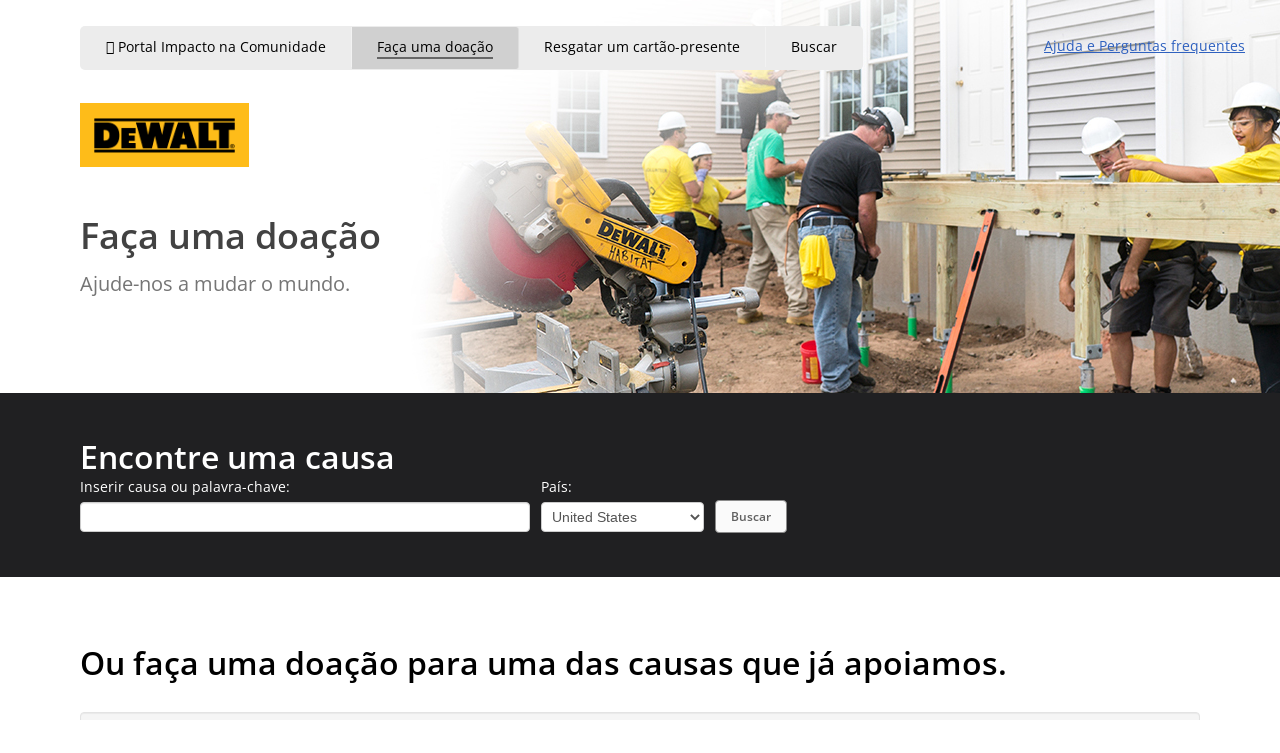

--- FILE ---
content_type: text/html; charset=utf-8
request_url: https://sbd.benevity.org/pt-br/community/make-a-donation
body_size: 49916
content:
<!DOCTYPE html>
<html lang="pt" data-legacy-locale-tag="pt-br">
<head>
                
    <meta charset="utf-8">
    <title>Faça uma doação  | My Giving</title>
    <meta content="IE=edge" http-equiv="X-UA-Compatible"><script type="text/javascript">(window.NREUM||(NREUM={})).init={ajax:{deny_list:["bam.nr-data.net"]},feature_flags:["soft_nav"]};(window.NREUM||(NREUM={})).loader_config={xpid:"VQYGWVVXGwsAVFdXAggF",licenseKey:"NRBR-b25025cc14dfab0fe08",applicationID:"80065592",browserID:"80068948"};;/*! For license information please see nr-loader-spa-1.308.0.min.js.LICENSE.txt */
(()=>{var e,t,r={384:(e,t,r)=>{"use strict";r.d(t,{NT:()=>a,US:()=>u,Zm:()=>o,bQ:()=>d,dV:()=>c,pV:()=>l});var n=r(6154),i=r(1863),s=r(1910);const a={beacon:"bam.nr-data.net",errorBeacon:"bam.nr-data.net"};function o(){return n.gm.NREUM||(n.gm.NREUM={}),void 0===n.gm.newrelic&&(n.gm.newrelic=n.gm.NREUM),n.gm.NREUM}function c(){let e=o();return e.o||(e.o={ST:n.gm.setTimeout,SI:n.gm.setImmediate||n.gm.setInterval,CT:n.gm.clearTimeout,XHR:n.gm.XMLHttpRequest,REQ:n.gm.Request,EV:n.gm.Event,PR:n.gm.Promise,MO:n.gm.MutationObserver,FETCH:n.gm.fetch,WS:n.gm.WebSocket},(0,s.i)(...Object.values(e.o))),e}function d(e,t){let r=o();r.initializedAgents??={},t.initializedAt={ms:(0,i.t)(),date:new Date},r.initializedAgents[e]=t}function u(e,t){o()[e]=t}function l(){return function(){let e=o();const t=e.info||{};e.info={beacon:a.beacon,errorBeacon:a.errorBeacon,...t}}(),function(){let e=o();const t=e.init||{};e.init={...t}}(),c(),function(){let e=o();const t=e.loader_config||{};e.loader_config={...t}}(),o()}},782:(e,t,r)=>{"use strict";r.d(t,{T:()=>n});const n=r(860).K7.pageViewTiming},860:(e,t,r)=>{"use strict";r.d(t,{$J:()=>u,K7:()=>c,P3:()=>d,XX:()=>i,Yy:()=>o,df:()=>s,qY:()=>n,v4:()=>a});const n="events",i="jserrors",s="browser/blobs",a="rum",o="browser/logs",c={ajax:"ajax",genericEvents:"generic_events",jserrors:i,logging:"logging",metrics:"metrics",pageAction:"page_action",pageViewEvent:"page_view_event",pageViewTiming:"page_view_timing",sessionReplay:"session_replay",sessionTrace:"session_trace",softNav:"soft_navigations",spa:"spa"},d={[c.pageViewEvent]:1,[c.pageViewTiming]:2,[c.metrics]:3,[c.jserrors]:4,[c.spa]:5,[c.ajax]:6,[c.sessionTrace]:7,[c.softNav]:8,[c.sessionReplay]:9,[c.logging]:10,[c.genericEvents]:11},u={[c.pageViewEvent]:a,[c.pageViewTiming]:n,[c.ajax]:n,[c.spa]:n,[c.softNav]:n,[c.metrics]:i,[c.jserrors]:i,[c.sessionTrace]:s,[c.sessionReplay]:s,[c.logging]:o,[c.genericEvents]:"ins"}},944:(e,t,r)=>{"use strict";r.d(t,{R:()=>i});var n=r(3241);function i(e,t){"function"==typeof console.debug&&(console.debug("New Relic Warning: https://github.com/newrelic/newrelic-browser-agent/blob/main/docs/warning-codes.md#".concat(e),t),(0,n.W)({agentIdentifier:null,drained:null,type:"data",name:"warn",feature:"warn",data:{code:e,secondary:t}}))}},993:(e,t,r)=>{"use strict";r.d(t,{A$:()=>s,ET:()=>a,TZ:()=>o,p_:()=>i});var n=r(860);const i={ERROR:"ERROR",WARN:"WARN",INFO:"INFO",DEBUG:"DEBUG",TRACE:"TRACE"},s={OFF:0,ERROR:1,WARN:2,INFO:3,DEBUG:4,TRACE:5},a="log",o=n.K7.logging},1541:(e,t,r)=>{"use strict";r.d(t,{U:()=>i,f:()=>n});const n={MFE:"MFE",BA:"BA"};function i(e,t){if(2!==t?.harvestEndpointVersion)return{};const r=t.agentRef.runtime.appMetadata.agents[0].entityGuid;return e?{"source.id":e.id,"source.name":e.name,"source.type":e.type,"parent.id":e.parent?.id||r,"parent.type":e.parent?.type||n.BA}:{"entity.guid":r,appId:t.agentRef.info.applicationID}}},1687:(e,t,r)=>{"use strict";r.d(t,{Ak:()=>d,Ze:()=>h,x3:()=>u});var n=r(3241),i=r(7836),s=r(3606),a=r(860),o=r(2646);const c={};function d(e,t){const r={staged:!1,priority:a.P3[t]||0};l(e),c[e].get(t)||c[e].set(t,r)}function u(e,t){e&&c[e]&&(c[e].get(t)&&c[e].delete(t),p(e,t,!1),c[e].size&&f(e))}function l(e){if(!e)throw new Error("agentIdentifier required");c[e]||(c[e]=new Map)}function h(e="",t="feature",r=!1){if(l(e),!e||!c[e].get(t)||r)return p(e,t);c[e].get(t).staged=!0,f(e)}function f(e){const t=Array.from(c[e]);t.every(([e,t])=>t.staged)&&(t.sort((e,t)=>e[1].priority-t[1].priority),t.forEach(([t])=>{c[e].delete(t),p(e,t)}))}function p(e,t,r=!0){const a=e?i.ee.get(e):i.ee,c=s.i.handlers;if(!a.aborted&&a.backlog&&c){if((0,n.W)({agentIdentifier:e,type:"lifecycle",name:"drain",feature:t}),r){const e=a.backlog[t],r=c[t];if(r){for(let t=0;e&&t<e.length;++t)g(e[t],r);Object.entries(r).forEach(([e,t])=>{Object.values(t||{}).forEach(t=>{t[0]?.on&&t[0]?.context()instanceof o.y&&t[0].on(e,t[1])})})}}a.isolatedBacklog||delete c[t],a.backlog[t]=null,a.emit("drain-"+t,[])}}function g(e,t){var r=e[1];Object.values(t[r]||{}).forEach(t=>{var r=e[0];if(t[0]===r){var n=t[1],i=e[3],s=e[2];n.apply(i,s)}})}},1738:(e,t,r)=>{"use strict";r.d(t,{U:()=>f,Y:()=>h});var n=r(3241),i=r(9908),s=r(1863),a=r(944),o=r(5701),c=r(3969),d=r(8362),u=r(860),l=r(4261);function h(e,t,r,s){const h=s||r;!h||h[e]&&h[e]!==d.d.prototype[e]||(h[e]=function(){(0,i.p)(c.xV,["API/"+e+"/called"],void 0,u.K7.metrics,r.ee),(0,n.W)({agentIdentifier:r.agentIdentifier,drained:!!o.B?.[r.agentIdentifier],type:"data",name:"api",feature:l.Pl+e,data:{}});try{return t.apply(this,arguments)}catch(e){(0,a.R)(23,e)}})}function f(e,t,r,n,a){const o=e.info;null===r?delete o.jsAttributes[t]:o.jsAttributes[t]=r,(a||null===r)&&(0,i.p)(l.Pl+n,[(0,s.t)(),t,r],void 0,"session",e.ee)}},1741:(e,t,r)=>{"use strict";r.d(t,{W:()=>s});var n=r(944),i=r(4261);class s{#e(e,...t){if(this[e]!==s.prototype[e])return this[e](...t);(0,n.R)(35,e)}addPageAction(e,t){return this.#e(i.hG,e,t)}register(e){return this.#e(i.eY,e)}recordCustomEvent(e,t){return this.#e(i.fF,e,t)}setPageViewName(e,t){return this.#e(i.Fw,e,t)}setCustomAttribute(e,t,r){return this.#e(i.cD,e,t,r)}noticeError(e,t){return this.#e(i.o5,e,t)}setUserId(e,t=!1){return this.#e(i.Dl,e,t)}setApplicationVersion(e){return this.#e(i.nb,e)}setErrorHandler(e){return this.#e(i.bt,e)}addRelease(e,t){return this.#e(i.k6,e,t)}log(e,t){return this.#e(i.$9,e,t)}start(){return this.#e(i.d3)}finished(e){return this.#e(i.BL,e)}recordReplay(){return this.#e(i.CH)}pauseReplay(){return this.#e(i.Tb)}addToTrace(e){return this.#e(i.U2,e)}setCurrentRouteName(e){return this.#e(i.PA,e)}interaction(e){return this.#e(i.dT,e)}wrapLogger(e,t,r){return this.#e(i.Wb,e,t,r)}measure(e,t){return this.#e(i.V1,e,t)}consent(e){return this.#e(i.Pv,e)}}},1863:(e,t,r)=>{"use strict";function n(){return Math.floor(performance.now())}r.d(t,{t:()=>n})},1910:(e,t,r)=>{"use strict";r.d(t,{i:()=>s});var n=r(944);const i=new Map;function s(...e){return e.every(e=>{if(i.has(e))return i.get(e);const t="function"==typeof e?e.toString():"",r=t.includes("[native code]"),s=t.includes("nrWrapper");return r||s||(0,n.R)(64,e?.name||t),i.set(e,r),r})}},2555:(e,t,r)=>{"use strict";r.d(t,{D:()=>o,f:()=>a});var n=r(384),i=r(8122);const s={beacon:n.NT.beacon,errorBeacon:n.NT.errorBeacon,licenseKey:void 0,applicationID:void 0,sa:void 0,queueTime:void 0,applicationTime:void 0,ttGuid:void 0,user:void 0,account:void 0,product:void 0,extra:void 0,jsAttributes:{},userAttributes:void 0,atts:void 0,transactionName:void 0,tNamePlain:void 0};function a(e){try{return!!e.licenseKey&&!!e.errorBeacon&&!!e.applicationID}catch(e){return!1}}const o=e=>(0,i.a)(e,s)},2614:(e,t,r)=>{"use strict";r.d(t,{BB:()=>a,H3:()=>n,g:()=>d,iL:()=>c,tS:()=>o,uh:()=>i,wk:()=>s});const n="NRBA",i="SESSION",s=144e5,a=18e5,o={STARTED:"session-started",PAUSE:"session-pause",RESET:"session-reset",RESUME:"session-resume",UPDATE:"session-update"},c={SAME_TAB:"same-tab",CROSS_TAB:"cross-tab"},d={OFF:0,FULL:1,ERROR:2}},2646:(e,t,r)=>{"use strict";r.d(t,{y:()=>n});class n{constructor(e){this.contextId=e}}},2843:(e,t,r)=>{"use strict";r.d(t,{G:()=>s,u:()=>i});var n=r(3878);function i(e,t=!1,r,i){(0,n.DD)("visibilitychange",function(){if(t)return void("hidden"===document.visibilityState&&e());e(document.visibilityState)},r,i)}function s(e,t,r){(0,n.sp)("pagehide",e,t,r)}},3241:(e,t,r)=>{"use strict";r.d(t,{W:()=>s});var n=r(6154);const i="newrelic";function s(e={}){try{n.gm.dispatchEvent(new CustomEvent(i,{detail:e}))}catch(e){}}},3304:(e,t,r)=>{"use strict";r.d(t,{A:()=>s});var n=r(7836);const i=()=>{const e=new WeakSet;return(t,r)=>{if("object"==typeof r&&null!==r){if(e.has(r))return;e.add(r)}return r}};function s(e){try{return JSON.stringify(e,i())??""}catch(e){try{n.ee.emit("internal-error",[e])}catch(e){}return""}}},3333:(e,t,r)=>{"use strict";r.d(t,{$v:()=>u,TZ:()=>n,Xh:()=>c,Zp:()=>i,kd:()=>d,mq:()=>o,nf:()=>a,qN:()=>s});const n=r(860).K7.genericEvents,i=["auxclick","click","copy","keydown","paste","scrollend"],s=["focus","blur"],a=4,o=1e3,c=2e3,d=["PageAction","UserAction","BrowserPerformance"],u={RESOURCES:"experimental.resources",REGISTER:"register"}},3434:(e,t,r)=>{"use strict";r.d(t,{Jt:()=>s,YM:()=>d});var n=r(7836),i=r(5607);const s="nr@original:".concat(i.W),a=50;var o=Object.prototype.hasOwnProperty,c=!1;function d(e,t){return e||(e=n.ee),r.inPlace=function(e,t,n,i,s){n||(n="");const a="-"===n.charAt(0);for(let o=0;o<t.length;o++){const c=t[o],d=e[c];l(d)||(e[c]=r(d,a?c+n:n,i,c,s))}},r.flag=s,r;function r(t,r,n,c,d){return l(t)?t:(r||(r=""),nrWrapper[s]=t,function(e,t,r){if(Object.defineProperty&&Object.keys)try{return Object.keys(e).forEach(function(r){Object.defineProperty(t,r,{get:function(){return e[r]},set:function(t){return e[r]=t,t}})}),t}catch(e){u([e],r)}for(var n in e)o.call(e,n)&&(t[n]=e[n])}(t,nrWrapper,e),nrWrapper);function nrWrapper(){var s,o,l,h;let f;try{o=this,s=[...arguments],l="function"==typeof n?n(s,o):n||{}}catch(t){u([t,"",[s,o,c],l],e)}i(r+"start",[s,o,c],l,d);const p=performance.now();let g;try{return h=t.apply(o,s),g=performance.now(),h}catch(e){throw g=performance.now(),i(r+"err",[s,o,e],l,d),f=e,f}finally{const e=g-p,t={start:p,end:g,duration:e,isLongTask:e>=a,methodName:c,thrownError:f};t.isLongTask&&i("long-task",[t,o],l,d),i(r+"end",[s,o,h],l,d)}}}function i(r,n,i,s){if(!c||t){var a=c;c=!0;try{e.emit(r,n,i,t,s)}catch(t){u([t,r,n,i],e)}c=a}}}function u(e,t){t||(t=n.ee);try{t.emit("internal-error",e)}catch(e){}}function l(e){return!(e&&"function"==typeof e&&e.apply&&!e[s])}},3606:(e,t,r)=>{"use strict";r.d(t,{i:()=>s});var n=r(9908);s.on=a;var i=s.handlers={};function s(e,t,r,s){a(s||n.d,i,e,t,r)}function a(e,t,r,i,s){s||(s="feature"),e||(e=n.d);var a=t[s]=t[s]||{};(a[r]=a[r]||[]).push([e,i])}},3738:(e,t,r)=>{"use strict";r.d(t,{He:()=>i,Kp:()=>o,Lc:()=>d,Rz:()=>u,TZ:()=>n,bD:()=>s,d3:()=>a,jx:()=>l,sl:()=>h,uP:()=>c});const n=r(860).K7.sessionTrace,i="bstResource",s="resource",a="-start",o="-end",c="fn"+a,d="fn"+o,u="pushState",l=1e3,h=3e4},3785:(e,t,r)=>{"use strict";r.d(t,{R:()=>c,b:()=>d});var n=r(9908),i=r(1863),s=r(860),a=r(3969),o=r(993);function c(e,t,r={},c=o.p_.INFO,d=!0,u,l=(0,i.t)()){(0,n.p)(a.xV,["API/logging/".concat(c.toLowerCase(),"/called")],void 0,s.K7.metrics,e),(0,n.p)(o.ET,[l,t,r,c,d,u],void 0,s.K7.logging,e)}function d(e){return"string"==typeof e&&Object.values(o.p_).some(t=>t===e.toUpperCase().trim())}},3878:(e,t,r)=>{"use strict";function n(e,t){return{capture:e,passive:!1,signal:t}}function i(e,t,r=!1,i){window.addEventListener(e,t,n(r,i))}function s(e,t,r=!1,i){document.addEventListener(e,t,n(r,i))}r.d(t,{DD:()=>s,jT:()=>n,sp:()=>i})},3962:(e,t,r)=>{"use strict";r.d(t,{AM:()=>a,O2:()=>l,OV:()=>s,Qu:()=>h,TZ:()=>c,ih:()=>f,pP:()=>o,t1:()=>u,tC:()=>i,wD:()=>d});var n=r(860);const i=["click","keydown","submit"],s="popstate",a="api",o="initialPageLoad",c=n.K7.softNav,d=5e3,u=500,l={INITIAL_PAGE_LOAD:"",ROUTE_CHANGE:1,UNSPECIFIED:2},h={INTERACTION:1,AJAX:2,CUSTOM_END:3,CUSTOM_TRACER:4},f={IP:"in progress",PF:"pending finish",FIN:"finished",CAN:"cancelled"}},3969:(e,t,r)=>{"use strict";r.d(t,{TZ:()=>n,XG:()=>o,rs:()=>i,xV:()=>a,z_:()=>s});const n=r(860).K7.metrics,i="sm",s="cm",a="storeSupportabilityMetrics",o="storeEventMetrics"},4234:(e,t,r)=>{"use strict";r.d(t,{W:()=>s});var n=r(7836),i=r(1687);class s{constructor(e,t){this.agentIdentifier=e,this.ee=n.ee.get(e),this.featureName=t,this.blocked=!1}deregisterDrain(){(0,i.x3)(this.agentIdentifier,this.featureName)}}},4261:(e,t,r)=>{"use strict";r.d(t,{$9:()=>u,BL:()=>c,CH:()=>p,Dl:()=>R,Fw:()=>w,PA:()=>v,Pl:()=>n,Pv:()=>A,Tb:()=>h,U2:()=>a,V1:()=>E,Wb:()=>T,bt:()=>y,cD:()=>b,d3:()=>x,dT:()=>d,eY:()=>g,fF:()=>f,hG:()=>s,hw:()=>i,k6:()=>o,nb:()=>m,o5:()=>l});const n="api-",i=n+"ixn-",s="addPageAction",a="addToTrace",o="addRelease",c="finished",d="interaction",u="log",l="noticeError",h="pauseReplay",f="recordCustomEvent",p="recordReplay",g="register",m="setApplicationVersion",v="setCurrentRouteName",b="setCustomAttribute",y="setErrorHandler",w="setPageViewName",R="setUserId",x="start",T="wrapLogger",E="measure",A="consent"},5205:(e,t,r)=>{"use strict";r.d(t,{j:()=>S});var n=r(384),i=r(1741);var s=r(2555),a=r(3333);const o=e=>{if(!e||"string"!=typeof e)return!1;try{document.createDocumentFragment().querySelector(e)}catch{return!1}return!0};var c=r(2614),d=r(944),u=r(8122);const l="[data-nr-mask]",h=e=>(0,u.a)(e,(()=>{const e={feature_flags:[],experimental:{allow_registered_children:!1,resources:!1},mask_selector:"*",block_selector:"[data-nr-block]",mask_input_options:{color:!1,date:!1,"datetime-local":!1,email:!1,month:!1,number:!1,range:!1,search:!1,tel:!1,text:!1,time:!1,url:!1,week:!1,textarea:!1,select:!1,password:!0}};return{ajax:{deny_list:void 0,block_internal:!0,enabled:!0,autoStart:!0},api:{get allow_registered_children(){return e.feature_flags.includes(a.$v.REGISTER)||e.experimental.allow_registered_children},set allow_registered_children(t){e.experimental.allow_registered_children=t},duplicate_registered_data:!1},browser_consent_mode:{enabled:!1},distributed_tracing:{enabled:void 0,exclude_newrelic_header:void 0,cors_use_newrelic_header:void 0,cors_use_tracecontext_headers:void 0,allowed_origins:void 0},get feature_flags(){return e.feature_flags},set feature_flags(t){e.feature_flags=t},generic_events:{enabled:!0,autoStart:!0},harvest:{interval:30},jserrors:{enabled:!0,autoStart:!0},logging:{enabled:!0,autoStart:!0},metrics:{enabled:!0,autoStart:!0},obfuscate:void 0,page_action:{enabled:!0},page_view_event:{enabled:!0,autoStart:!0},page_view_timing:{enabled:!0,autoStart:!0},performance:{capture_marks:!1,capture_measures:!1,capture_detail:!0,resources:{get enabled(){return e.feature_flags.includes(a.$v.RESOURCES)||e.experimental.resources},set enabled(t){e.experimental.resources=t},asset_types:[],first_party_domains:[],ignore_newrelic:!0}},privacy:{cookies_enabled:!0},proxy:{assets:void 0,beacon:void 0},session:{expiresMs:c.wk,inactiveMs:c.BB},session_replay:{autoStart:!0,enabled:!1,preload:!1,sampling_rate:10,error_sampling_rate:100,collect_fonts:!1,inline_images:!1,fix_stylesheets:!0,mask_all_inputs:!0,get mask_text_selector(){return e.mask_selector},set mask_text_selector(t){o(t)?e.mask_selector="".concat(t,",").concat(l):""===t||null===t?e.mask_selector=l:(0,d.R)(5,t)},get block_class(){return"nr-block"},get ignore_class(){return"nr-ignore"},get mask_text_class(){return"nr-mask"},get block_selector(){return e.block_selector},set block_selector(t){o(t)?e.block_selector+=",".concat(t):""!==t&&(0,d.R)(6,t)},get mask_input_options(){return e.mask_input_options},set mask_input_options(t){t&&"object"==typeof t?e.mask_input_options={...t,password:!0}:(0,d.R)(7,t)}},session_trace:{enabled:!0,autoStart:!0},soft_navigations:{enabled:!0,autoStart:!0},spa:{enabled:!0,autoStart:!0},ssl:void 0,user_actions:{enabled:!0,elementAttributes:["id","className","tagName","type"]}}})());var f=r(6154),p=r(9324);let g=0;const m={buildEnv:p.F3,distMethod:p.Xs,version:p.xv,originTime:f.WN},v={consented:!1},b={appMetadata:{},get consented(){return this.session?.state?.consent||v.consented},set consented(e){v.consented=e},customTransaction:void 0,denyList:void 0,disabled:!1,harvester:void 0,isolatedBacklog:!1,isRecording:!1,loaderType:void 0,maxBytes:3e4,obfuscator:void 0,onerror:void 0,ptid:void 0,releaseIds:{},session:void 0,timeKeeper:void 0,registeredEntities:[],jsAttributesMetadata:{bytes:0},get harvestCount(){return++g}},y=e=>{const t=(0,u.a)(e,b),r=Object.keys(m).reduce((e,t)=>(e[t]={value:m[t],writable:!1,configurable:!0,enumerable:!0},e),{});return Object.defineProperties(t,r)};var w=r(5701);const R=e=>{const t=e.startsWith("http");e+="/",r.p=t?e:"https://"+e};var x=r(7836),T=r(3241);const E={accountID:void 0,trustKey:void 0,agentID:void 0,licenseKey:void 0,applicationID:void 0,xpid:void 0},A=e=>(0,u.a)(e,E),_=new Set;function S(e,t={},r,a){let{init:o,info:c,loader_config:d,runtime:u={},exposed:l=!0}=t;if(!c){const e=(0,n.pV)();o=e.init,c=e.info,d=e.loader_config}e.init=h(o||{}),e.loader_config=A(d||{}),c.jsAttributes??={},f.bv&&(c.jsAttributes.isWorker=!0),e.info=(0,s.D)(c);const p=e.init,g=[c.beacon,c.errorBeacon];_.has(e.agentIdentifier)||(p.proxy.assets&&(R(p.proxy.assets),g.push(p.proxy.assets)),p.proxy.beacon&&g.push(p.proxy.beacon),e.beacons=[...g],function(e){const t=(0,n.pV)();Object.getOwnPropertyNames(i.W.prototype).forEach(r=>{const n=i.W.prototype[r];if("function"!=typeof n||"constructor"===n)return;let s=t[r];e[r]&&!1!==e.exposed&&"micro-agent"!==e.runtime?.loaderType&&(t[r]=(...t)=>{const n=e[r](...t);return s?s(...t):n})})}(e),(0,n.US)("activatedFeatures",w.B)),u.denyList=[...p.ajax.deny_list||[],...p.ajax.block_internal?g:[]],u.ptid=e.agentIdentifier,u.loaderType=r,e.runtime=y(u),_.has(e.agentIdentifier)||(e.ee=x.ee.get(e.agentIdentifier),e.exposed=l,(0,T.W)({agentIdentifier:e.agentIdentifier,drained:!!w.B?.[e.agentIdentifier],type:"lifecycle",name:"initialize",feature:void 0,data:e.config})),_.add(e.agentIdentifier)}},5270:(e,t,r)=>{"use strict";r.d(t,{Aw:()=>a,SR:()=>s,rF:()=>o});var n=r(384),i=r(7767);function s(e){return!!(0,n.dV)().o.MO&&(0,i.V)(e)&&!0===e?.session_trace.enabled}function a(e){return!0===e?.session_replay.preload&&s(e)}function o(e,t){try{if("string"==typeof t?.type){if("password"===t.type.toLowerCase())return"*".repeat(e?.length||0);if(void 0!==t?.dataset?.nrUnmask||t?.classList?.contains("nr-unmask"))return e}}catch(e){}return"string"==typeof e?e.replace(/[\S]/g,"*"):"*".repeat(e?.length||0)}},5289:(e,t,r)=>{"use strict";r.d(t,{GG:()=>a,Qr:()=>c,sB:()=>o});var n=r(3878),i=r(6389);function s(){return"undefined"==typeof document||"complete"===document.readyState}function a(e,t){if(s())return e();const r=(0,i.J)(e),a=setInterval(()=>{s()&&(clearInterval(a),r())},500);(0,n.sp)("load",r,t)}function o(e){if(s())return e();(0,n.DD)("DOMContentLoaded",e)}function c(e){if(s())return e();(0,n.sp)("popstate",e)}},5607:(e,t,r)=>{"use strict";r.d(t,{W:()=>n});const n=(0,r(9566).bz)()},5701:(e,t,r)=>{"use strict";r.d(t,{B:()=>s,t:()=>a});var n=r(3241);const i=new Set,s={};function a(e,t){const r=t.agentIdentifier;s[r]??={},e&&"object"==typeof e&&(i.has(r)||(t.ee.emit("rumresp",[e]),s[r]=e,i.add(r),(0,n.W)({agentIdentifier:r,loaded:!0,drained:!0,type:"lifecycle",name:"load",feature:void 0,data:e})))}},6154:(e,t,r)=>{"use strict";r.d(t,{OF:()=>d,RI:()=>i,WN:()=>h,bv:()=>s,eN:()=>f,gm:()=>a,lR:()=>l,m:()=>c,mw:()=>o,sb:()=>u});var n=r(1863);const i="undefined"!=typeof window&&!!window.document,s="undefined"!=typeof WorkerGlobalScope&&("undefined"!=typeof self&&self instanceof WorkerGlobalScope&&self.navigator instanceof WorkerNavigator||"undefined"!=typeof globalThis&&globalThis instanceof WorkerGlobalScope&&globalThis.navigator instanceof WorkerNavigator),a=i?window:"undefined"!=typeof WorkerGlobalScope&&("undefined"!=typeof self&&self instanceof WorkerGlobalScope&&self||"undefined"!=typeof globalThis&&globalThis instanceof WorkerGlobalScope&&globalThis),o=Boolean("hidden"===a?.document?.visibilityState),c=""+a?.location,d=/iPad|iPhone|iPod/.test(a.navigator?.userAgent),u=d&&"undefined"==typeof SharedWorker,l=(()=>{const e=a.navigator?.userAgent?.match(/Firefox[/\s](\d+\.\d+)/);return Array.isArray(e)&&e.length>=2?+e[1]:0})(),h=Date.now()-(0,n.t)(),f=()=>"undefined"!=typeof PerformanceNavigationTiming&&a?.performance?.getEntriesByType("navigation")?.[0]?.responseStart},6344:(e,t,r)=>{"use strict";r.d(t,{BB:()=>u,Qb:()=>l,TZ:()=>i,Ug:()=>a,Vh:()=>s,_s:()=>o,bc:()=>d,yP:()=>c});var n=r(2614);const i=r(860).K7.sessionReplay,s="errorDuringReplay",a=.12,o={DomContentLoaded:0,Load:1,FullSnapshot:2,IncrementalSnapshot:3,Meta:4,Custom:5},c={[n.g.ERROR]:15e3,[n.g.FULL]:3e5,[n.g.OFF]:0},d={RESET:{message:"Session was reset",sm:"Reset"},IMPORT:{message:"Recorder failed to import",sm:"Import"},TOO_MANY:{message:"429: Too Many Requests",sm:"Too-Many"},TOO_BIG:{message:"Payload was too large",sm:"Too-Big"},CROSS_TAB:{message:"Session Entity was set to OFF on another tab",sm:"Cross-Tab"},ENTITLEMENTS:{message:"Session Replay is not allowed and will not be started",sm:"Entitlement"}},u=5e3,l={API:"api",RESUME:"resume",SWITCH_TO_FULL:"switchToFull",INITIALIZE:"initialize",PRELOAD:"preload"}},6389:(e,t,r)=>{"use strict";function n(e,t=500,r={}){const n=r?.leading||!1;let i;return(...r)=>{n&&void 0===i&&(e.apply(this,r),i=setTimeout(()=>{i=clearTimeout(i)},t)),n||(clearTimeout(i),i=setTimeout(()=>{e.apply(this,r)},t))}}function i(e){let t=!1;return(...r)=>{t||(t=!0,e.apply(this,r))}}r.d(t,{J:()=>i,s:()=>n})},6630:(e,t,r)=>{"use strict";r.d(t,{T:()=>n});const n=r(860).K7.pageViewEvent},6774:(e,t,r)=>{"use strict";r.d(t,{T:()=>n});const n=r(860).K7.jserrors},7295:(e,t,r)=>{"use strict";r.d(t,{Xv:()=>a,gX:()=>i,iW:()=>s});var n=[];function i(e){if(!e||s(e))return!1;if(0===n.length)return!0;if("*"===n[0].hostname)return!1;for(var t=0;t<n.length;t++){var r=n[t];if(r.hostname.test(e.hostname)&&r.pathname.test(e.pathname))return!1}return!0}function s(e){return void 0===e.hostname}function a(e){if(n=[],e&&e.length)for(var t=0;t<e.length;t++){let r=e[t];if(!r)continue;if("*"===r)return void(n=[{hostname:"*"}]);0===r.indexOf("http://")?r=r.substring(7):0===r.indexOf("https://")&&(r=r.substring(8));const i=r.indexOf("/");let s,a;i>0?(s=r.substring(0,i),a=r.substring(i)):(s=r,a="*");let[c]=s.split(":");n.push({hostname:o(c),pathname:o(a,!0)})}}function o(e,t=!1){const r=e.replace(/[.+?^${}()|[\]\\]/g,e=>"\\"+e).replace(/\*/g,".*?");return new RegExp((t?"^":"")+r+"$")}},7485:(e,t,r)=>{"use strict";r.d(t,{D:()=>i});var n=r(6154);function i(e){if(0===(e||"").indexOf("data:"))return{protocol:"data"};try{const t=new URL(e,location.href),r={port:t.port,hostname:t.hostname,pathname:t.pathname,search:t.search,protocol:t.protocol.slice(0,t.protocol.indexOf(":")),sameOrigin:t.protocol===n.gm?.location?.protocol&&t.host===n.gm?.location?.host};return r.port&&""!==r.port||("http:"===t.protocol&&(r.port="80"),"https:"===t.protocol&&(r.port="443")),r.pathname&&""!==r.pathname?r.pathname.startsWith("/")||(r.pathname="/".concat(r.pathname)):r.pathname="/",r}catch(e){return{}}}},7699:(e,t,r)=>{"use strict";r.d(t,{It:()=>s,KC:()=>o,No:()=>i,qh:()=>a});var n=r(860);const i=16e3,s=1e6,a="SESSION_ERROR",o={[n.K7.logging]:!0,[n.K7.genericEvents]:!1,[n.K7.jserrors]:!1,[n.K7.ajax]:!1}},7767:(e,t,r)=>{"use strict";r.d(t,{V:()=>i});var n=r(6154);const i=e=>n.RI&&!0===e?.privacy.cookies_enabled},7836:(e,t,r)=>{"use strict";r.d(t,{P:()=>o,ee:()=>c});var n=r(384),i=r(8990),s=r(2646),a=r(5607);const o="nr@context:".concat(a.W),c=function e(t,r){var n={},a={},u={},l=!1;try{l=16===r.length&&d.initializedAgents?.[r]?.runtime.isolatedBacklog}catch(e){}var h={on:p,addEventListener:p,removeEventListener:function(e,t){var r=n[e];if(!r)return;for(var i=0;i<r.length;i++)r[i]===t&&r.splice(i,1)},emit:function(e,r,n,i,s){!1!==s&&(s=!0);if(c.aborted&&!i)return;t&&s&&t.emit(e,r,n);var o=f(n);g(e).forEach(e=>{e.apply(o,r)});var d=v()[a[e]];d&&d.push([h,e,r,o]);return o},get:m,listeners:g,context:f,buffer:function(e,t){const r=v();if(t=t||"feature",h.aborted)return;Object.entries(e||{}).forEach(([e,n])=>{a[n]=t,t in r||(r[t]=[])})},abort:function(){h._aborted=!0,Object.keys(h.backlog).forEach(e=>{delete h.backlog[e]})},isBuffering:function(e){return!!v()[a[e]]},debugId:r,backlog:l?{}:t&&"object"==typeof t.backlog?t.backlog:{},isolatedBacklog:l};return Object.defineProperty(h,"aborted",{get:()=>{let e=h._aborted||!1;return e||(t&&(e=t.aborted),e)}}),h;function f(e){return e&&e instanceof s.y?e:e?(0,i.I)(e,o,()=>new s.y(o)):new s.y(o)}function p(e,t){n[e]=g(e).concat(t)}function g(e){return n[e]||[]}function m(t){return u[t]=u[t]||e(h,t)}function v(){return h.backlog}}(void 0,"globalEE"),d=(0,n.Zm)();d.ee||(d.ee=c)},8122:(e,t,r)=>{"use strict";r.d(t,{a:()=>i});var n=r(944);function i(e,t){try{if(!e||"object"!=typeof e)return(0,n.R)(3);if(!t||"object"!=typeof t)return(0,n.R)(4);const r=Object.create(Object.getPrototypeOf(t),Object.getOwnPropertyDescriptors(t)),s=0===Object.keys(r).length?e:r;for(let a in s)if(void 0!==e[a])try{if(null===e[a]){r[a]=null;continue}Array.isArray(e[a])&&Array.isArray(t[a])?r[a]=Array.from(new Set([...e[a],...t[a]])):"object"==typeof e[a]&&"object"==typeof t[a]?r[a]=i(e[a],t[a]):r[a]=e[a]}catch(e){r[a]||(0,n.R)(1,e)}return r}catch(e){(0,n.R)(2,e)}}},8139:(e,t,r)=>{"use strict";r.d(t,{u:()=>h});var n=r(7836),i=r(3434),s=r(8990),a=r(6154);const o={},c=a.gm.XMLHttpRequest,d="addEventListener",u="removeEventListener",l="nr@wrapped:".concat(n.P);function h(e){var t=function(e){return(e||n.ee).get("events")}(e);if(o[t.debugId]++)return t;o[t.debugId]=1;var r=(0,i.YM)(t,!0);function h(e){r.inPlace(e,[d,u],"-",p)}function p(e,t){return e[1]}return"getPrototypeOf"in Object&&(a.RI&&f(document,h),c&&f(c.prototype,h),f(a.gm,h)),t.on(d+"-start",function(e,t){var n=e[1];if(null!==n&&("function"==typeof n||"object"==typeof n)&&"newrelic"!==e[0]){var i=(0,s.I)(n,l,function(){var e={object:function(){if("function"!=typeof n.handleEvent)return;return n.handleEvent.apply(n,arguments)},function:n}[typeof n];return e?r(e,"fn-",null,e.name||"anonymous"):n});this.wrapped=e[1]=i}}),t.on(u+"-start",function(e){e[1]=this.wrapped||e[1]}),t}function f(e,t,...r){let n=e;for(;"object"==typeof n&&!Object.prototype.hasOwnProperty.call(n,d);)n=Object.getPrototypeOf(n);n&&t(n,...r)}},8362:(e,t,r)=>{"use strict";r.d(t,{d:()=>s});var n=r(9566),i=r(1741);class s extends i.W{agentIdentifier=(0,n.LA)(16)}},8374:(e,t,r)=>{r.nc=(()=>{try{return document?.currentScript?.nonce}catch(e){}return""})()},8990:(e,t,r)=>{"use strict";r.d(t,{I:()=>i});var n=Object.prototype.hasOwnProperty;function i(e,t,r){if(n.call(e,t))return e[t];var i=r();if(Object.defineProperty&&Object.keys)try{return Object.defineProperty(e,t,{value:i,writable:!0,enumerable:!1}),i}catch(e){}return e[t]=i,i}},9119:(e,t,r)=>{"use strict";r.d(t,{L:()=>s});var n=/([^?#]*)[^#]*(#[^?]*|$).*/,i=/([^?#]*)().*/;function s(e,t){return e?e.replace(t?n:i,"$1$2"):e}},9300:(e,t,r)=>{"use strict";r.d(t,{T:()=>n});const n=r(860).K7.ajax},9324:(e,t,r)=>{"use strict";r.d(t,{AJ:()=>a,F3:()=>i,Xs:()=>s,Yq:()=>o,xv:()=>n});const n="1.308.0",i="PROD",s="CDN",a="@newrelic/rrweb",o="1.0.1"},9566:(e,t,r)=>{"use strict";r.d(t,{LA:()=>o,ZF:()=>c,bz:()=>a,el:()=>d});var n=r(6154);const i="xxxxxxxx-xxxx-4xxx-yxxx-xxxxxxxxxxxx";function s(e,t){return e?15&e[t]:16*Math.random()|0}function a(){const e=n.gm?.crypto||n.gm?.msCrypto;let t,r=0;return e&&e.getRandomValues&&(t=e.getRandomValues(new Uint8Array(30))),i.split("").map(e=>"x"===e?s(t,r++).toString(16):"y"===e?(3&s()|8).toString(16):e).join("")}function o(e){const t=n.gm?.crypto||n.gm?.msCrypto;let r,i=0;t&&t.getRandomValues&&(r=t.getRandomValues(new Uint8Array(e)));const a=[];for(var o=0;o<e;o++)a.push(s(r,i++).toString(16));return a.join("")}function c(){return o(16)}function d(){return o(32)}},9908:(e,t,r)=>{"use strict";r.d(t,{d:()=>n,p:()=>i});var n=r(7836).ee.get("handle");function i(e,t,r,i,s){s?(s.buffer([e],i),s.emit(e,t,r)):(n.buffer([e],i),n.emit(e,t,r))}}},n={};function i(e){var t=n[e];if(void 0!==t)return t.exports;var s=n[e]={exports:{}};return r[e](s,s.exports,i),s.exports}i.m=r,i.d=(e,t)=>{for(var r in t)i.o(t,r)&&!i.o(e,r)&&Object.defineProperty(e,r,{enumerable:!0,get:t[r]})},i.f={},i.e=e=>Promise.all(Object.keys(i.f).reduce((t,r)=>(i.f[r](e,t),t),[])),i.u=e=>({212:"nr-spa-compressor",249:"nr-spa-recorder",478:"nr-spa"}[e]+"-1.308.0.min.js"),i.o=(e,t)=>Object.prototype.hasOwnProperty.call(e,t),e={},t="NRBA-1.308.0.PROD:",i.l=(r,n,s,a)=>{if(e[r])e[r].push(n);else{var o,c;if(void 0!==s)for(var d=document.getElementsByTagName("script"),u=0;u<d.length;u++){var l=d[u];if(l.getAttribute("src")==r||l.getAttribute("data-webpack")==t+s){o=l;break}}if(!o){c=!0;var h={478:"sha512-RSfSVnmHk59T/uIPbdSE0LPeqcEdF4/+XhfJdBuccH5rYMOEZDhFdtnh6X6nJk7hGpzHd9Ujhsy7lZEz/ORYCQ==",249:"sha512-ehJXhmntm85NSqW4MkhfQqmeKFulra3klDyY0OPDUE+sQ3GokHlPh1pmAzuNy//3j4ac6lzIbmXLvGQBMYmrkg==",212:"sha512-B9h4CR46ndKRgMBcK+j67uSR2RCnJfGefU+A7FrgR/k42ovXy5x/MAVFiSvFxuVeEk/pNLgvYGMp1cBSK/G6Fg=="};(o=document.createElement("script")).charset="utf-8",i.nc&&o.setAttribute("nonce",i.nc),o.setAttribute("data-webpack",t+s),o.src=r,0!==o.src.indexOf(window.location.origin+"/")&&(o.crossOrigin="anonymous"),h[a]&&(o.integrity=h[a])}e[r]=[n];var f=(t,n)=>{o.onerror=o.onload=null,clearTimeout(p);var i=e[r];if(delete e[r],o.parentNode&&o.parentNode.removeChild(o),i&&i.forEach(e=>e(n)),t)return t(n)},p=setTimeout(f.bind(null,void 0,{type:"timeout",target:o}),12e4);o.onerror=f.bind(null,o.onerror),o.onload=f.bind(null,o.onload),c&&document.head.appendChild(o)}},i.r=e=>{"undefined"!=typeof Symbol&&Symbol.toStringTag&&Object.defineProperty(e,Symbol.toStringTag,{value:"Module"}),Object.defineProperty(e,"__esModule",{value:!0})},i.p="https://js-agent.newrelic.com/",(()=>{var e={38:0,788:0};i.f.j=(t,r)=>{var n=i.o(e,t)?e[t]:void 0;if(0!==n)if(n)r.push(n[2]);else{var s=new Promise((r,i)=>n=e[t]=[r,i]);r.push(n[2]=s);var a=i.p+i.u(t),o=new Error;i.l(a,r=>{if(i.o(e,t)&&(0!==(n=e[t])&&(e[t]=void 0),n)){var s=r&&("load"===r.type?"missing":r.type),a=r&&r.target&&r.target.src;o.message="Loading chunk "+t+" failed: ("+s+": "+a+")",o.name="ChunkLoadError",o.type=s,o.request=a,n[1](o)}},"chunk-"+t,t)}};var t=(t,r)=>{var n,s,[a,o,c]=r,d=0;if(a.some(t=>0!==e[t])){for(n in o)i.o(o,n)&&(i.m[n]=o[n]);if(c)c(i)}for(t&&t(r);d<a.length;d++)s=a[d],i.o(e,s)&&e[s]&&e[s][0](),e[s]=0},r=self["webpackChunk:NRBA-1.308.0.PROD"]=self["webpackChunk:NRBA-1.308.0.PROD"]||[];r.forEach(t.bind(null,0)),r.push=t.bind(null,r.push.bind(r))})(),(()=>{"use strict";i(8374);var e=i(8362),t=i(860);const r=Object.values(t.K7);var n=i(5205);var s=i(9908),a=i(1863),o=i(4261),c=i(1738);var d=i(1687),u=i(4234),l=i(5289),h=i(6154),f=i(944),p=i(5270),g=i(7767),m=i(6389),v=i(7699);class b extends u.W{constructor(e,t){super(e.agentIdentifier,t),this.agentRef=e,this.abortHandler=void 0,this.featAggregate=void 0,this.loadedSuccessfully=void 0,this.onAggregateImported=new Promise(e=>{this.loadedSuccessfully=e}),this.deferred=Promise.resolve(),!1===e.init[this.featureName].autoStart?this.deferred=new Promise((t,r)=>{this.ee.on("manual-start-all",(0,m.J)(()=>{(0,d.Ak)(e.agentIdentifier,this.featureName),t()}))}):(0,d.Ak)(e.agentIdentifier,t)}importAggregator(e,t,r={}){if(this.featAggregate)return;const n=async()=>{let n;await this.deferred;try{if((0,g.V)(e.init)){const{setupAgentSession:t}=await i.e(478).then(i.bind(i,8766));n=t(e)}}catch(e){(0,f.R)(20,e),this.ee.emit("internal-error",[e]),(0,s.p)(v.qh,[e],void 0,this.featureName,this.ee)}try{if(!this.#t(this.featureName,n,e.init))return(0,d.Ze)(this.agentIdentifier,this.featureName),void this.loadedSuccessfully(!1);const{Aggregate:i}=await t();this.featAggregate=new i(e,r),e.runtime.harvester.initializedAggregates.push(this.featAggregate),this.loadedSuccessfully(!0)}catch(e){(0,f.R)(34,e),this.abortHandler?.(),(0,d.Ze)(this.agentIdentifier,this.featureName,!0),this.loadedSuccessfully(!1),this.ee&&this.ee.abort()}};h.RI?(0,l.GG)(()=>n(),!0):n()}#t(e,r,n){if(this.blocked)return!1;switch(e){case t.K7.sessionReplay:return(0,p.SR)(n)&&!!r;case t.K7.sessionTrace:return!!r;default:return!0}}}var y=i(6630),w=i(2614),R=i(3241);class x extends b{static featureName=y.T;constructor(e){var t;super(e,y.T),this.setupInspectionEvents(e.agentIdentifier),t=e,(0,c.Y)(o.Fw,function(e,r){"string"==typeof e&&("/"!==e.charAt(0)&&(e="/"+e),t.runtime.customTransaction=(r||"http://custom.transaction")+e,(0,s.p)(o.Pl+o.Fw,[(0,a.t)()],void 0,void 0,t.ee))},t),this.importAggregator(e,()=>i.e(478).then(i.bind(i,2467)))}setupInspectionEvents(e){const t=(t,r)=>{t&&(0,R.W)({agentIdentifier:e,timeStamp:t.timeStamp,loaded:"complete"===t.target.readyState,type:"window",name:r,data:t.target.location+""})};(0,l.sB)(e=>{t(e,"DOMContentLoaded")}),(0,l.GG)(e=>{t(e,"load")}),(0,l.Qr)(e=>{t(e,"navigate")}),this.ee.on(w.tS.UPDATE,(t,r)=>{(0,R.W)({agentIdentifier:e,type:"lifecycle",name:"session",data:r})})}}var T=i(384);class E extends e.d{constructor(e){var t;(super(),h.gm)?(this.features={},(0,T.bQ)(this.agentIdentifier,this),this.desiredFeatures=new Set(e.features||[]),this.desiredFeatures.add(x),(0,n.j)(this,e,e.loaderType||"agent"),t=this,(0,c.Y)(o.cD,function(e,r,n=!1){if("string"==typeof e){if(["string","number","boolean"].includes(typeof r)||null===r)return(0,c.U)(t,e,r,o.cD,n);(0,f.R)(40,typeof r)}else(0,f.R)(39,typeof e)},t),function(e){(0,c.Y)(o.Dl,function(t,r=!1){if("string"!=typeof t&&null!==t)return void(0,f.R)(41,typeof t);const n=e.info.jsAttributes["enduser.id"];r&&null!=n&&n!==t?(0,s.p)(o.Pl+"setUserIdAndResetSession",[t],void 0,"session",e.ee):(0,c.U)(e,"enduser.id",t,o.Dl,!0)},e)}(this),function(e){(0,c.Y)(o.nb,function(t){if("string"==typeof t||null===t)return(0,c.U)(e,"application.version",t,o.nb,!1);(0,f.R)(42,typeof t)},e)}(this),function(e){(0,c.Y)(o.d3,function(){e.ee.emit("manual-start-all")},e)}(this),function(e){(0,c.Y)(o.Pv,function(t=!0){if("boolean"==typeof t){if((0,s.p)(o.Pl+o.Pv,[t],void 0,"session",e.ee),e.runtime.consented=t,t){const t=e.features.page_view_event;t.onAggregateImported.then(e=>{const r=t.featAggregate;e&&!r.sentRum&&r.sendRum()})}}else(0,f.R)(65,typeof t)},e)}(this),this.run()):(0,f.R)(21)}get config(){return{info:this.info,init:this.init,loader_config:this.loader_config,runtime:this.runtime}}get api(){return this}run(){try{const e=function(e){const t={};return r.forEach(r=>{t[r]=!!e[r]?.enabled}),t}(this.init),n=[...this.desiredFeatures];n.sort((e,r)=>t.P3[e.featureName]-t.P3[r.featureName]),n.forEach(r=>{if(!e[r.featureName]&&r.featureName!==t.K7.pageViewEvent)return;if(r.featureName===t.K7.spa)return void(0,f.R)(67);const n=function(e){switch(e){case t.K7.ajax:return[t.K7.jserrors];case t.K7.sessionTrace:return[t.K7.ajax,t.K7.pageViewEvent];case t.K7.sessionReplay:return[t.K7.sessionTrace];case t.K7.pageViewTiming:return[t.K7.pageViewEvent];default:return[]}}(r.featureName).filter(e=>!(e in this.features));n.length>0&&(0,f.R)(36,{targetFeature:r.featureName,missingDependencies:n}),this.features[r.featureName]=new r(this)})}catch(e){(0,f.R)(22,e);for(const e in this.features)this.features[e].abortHandler?.();const t=(0,T.Zm)();delete t.initializedAgents[this.agentIdentifier]?.features,delete this.sharedAggregator;return t.ee.get(this.agentIdentifier).abort(),!1}}}var A=i(2843),_=i(782);class S extends b{static featureName=_.T;constructor(e){super(e,_.T),h.RI&&((0,A.u)(()=>(0,s.p)("docHidden",[(0,a.t)()],void 0,_.T,this.ee),!0),(0,A.G)(()=>(0,s.p)("winPagehide",[(0,a.t)()],void 0,_.T,this.ee)),this.importAggregator(e,()=>i.e(478).then(i.bind(i,9917))))}}var O=i(3969);class I extends b{static featureName=O.TZ;constructor(e){super(e,O.TZ),h.RI&&document.addEventListener("securitypolicyviolation",e=>{(0,s.p)(O.xV,["Generic/CSPViolation/Detected"],void 0,this.featureName,this.ee)}),this.importAggregator(e,()=>i.e(478).then(i.bind(i,6555)))}}var N=i(6774),P=i(3878),k=i(3304);class D{constructor(e,t,r,n,i){this.name="UncaughtError",this.message="string"==typeof e?e:(0,k.A)(e),this.sourceURL=t,this.line=r,this.column=n,this.__newrelic=i}}function C(e){return M(e)?e:new D(void 0!==e?.message?e.message:e,e?.filename||e?.sourceURL,e?.lineno||e?.line,e?.colno||e?.col,e?.__newrelic,e?.cause)}function j(e){const t="Unhandled Promise Rejection: ";if(!e?.reason)return;if(M(e.reason)){try{e.reason.message.startsWith(t)||(e.reason.message=t+e.reason.message)}catch(e){}return C(e.reason)}const r=C(e.reason);return(r.message||"").startsWith(t)||(r.message=t+r.message),r}function L(e){if(e.error instanceof SyntaxError&&!/:\d+$/.test(e.error.stack?.trim())){const t=new D(e.message,e.filename,e.lineno,e.colno,e.error.__newrelic,e.cause);return t.name=SyntaxError.name,t}return M(e.error)?e.error:C(e)}function M(e){return e instanceof Error&&!!e.stack}function H(e,r,n,i,o=(0,a.t)()){"string"==typeof e&&(e=new Error(e)),(0,s.p)("err",[e,o,!1,r,n.runtime.isRecording,void 0,i],void 0,t.K7.jserrors,n.ee),(0,s.p)("uaErr",[],void 0,t.K7.genericEvents,n.ee)}var B=i(1541),K=i(993),W=i(3785);function U(e,{customAttributes:t={},level:r=K.p_.INFO}={},n,i,s=(0,a.t)()){(0,W.R)(n.ee,e,t,r,!1,i,s)}function F(e,r,n,i,c=(0,a.t)()){(0,s.p)(o.Pl+o.hG,[c,e,r,i],void 0,t.K7.genericEvents,n.ee)}function V(e,r,n,i,c=(0,a.t)()){const{start:d,end:u,customAttributes:l}=r||{},h={customAttributes:l||{}};if("object"!=typeof h.customAttributes||"string"!=typeof e||0===e.length)return void(0,f.R)(57);const p=(e,t)=>null==e?t:"number"==typeof e?e:e instanceof PerformanceMark?e.startTime:Number.NaN;if(h.start=p(d,0),h.end=p(u,c),Number.isNaN(h.start)||Number.isNaN(h.end))(0,f.R)(57);else{if(h.duration=h.end-h.start,!(h.duration<0))return(0,s.p)(o.Pl+o.V1,[h,e,i],void 0,t.K7.genericEvents,n.ee),h;(0,f.R)(58)}}function G(e,r={},n,i,c=(0,a.t)()){(0,s.p)(o.Pl+o.fF,[c,e,r,i],void 0,t.K7.genericEvents,n.ee)}function z(e){(0,c.Y)(o.eY,function(t){return Y(e,t)},e)}function Y(e,r,n){(0,f.R)(54,"newrelic.register"),r||={},r.type=B.f.MFE,r.licenseKey||=e.info.licenseKey,r.blocked=!1,r.parent=n||{},Array.isArray(r.tags)||(r.tags=[]);const i={};r.tags.forEach(e=>{"name"!==e&&"id"!==e&&(i["source.".concat(e)]=!0)}),r.isolated??=!0;let o=()=>{};const c=e.runtime.registeredEntities;if(!r.isolated){const e=c.find(({metadata:{target:{id:e}}})=>e===r.id&&!r.isolated);if(e)return e}const d=e=>{r.blocked=!0,o=e};function u(e){return"string"==typeof e&&!!e.trim()&&e.trim().length<501||"number"==typeof e}e.init.api.allow_registered_children||d((0,m.J)(()=>(0,f.R)(55))),u(r.id)&&u(r.name)||d((0,m.J)(()=>(0,f.R)(48,r)));const l={addPageAction:(t,n={})=>g(F,[t,{...i,...n},e],r),deregister:()=>{d((0,m.J)(()=>(0,f.R)(68)))},log:(t,n={})=>g(U,[t,{...n,customAttributes:{...i,...n.customAttributes||{}}},e],r),measure:(t,n={})=>g(V,[t,{...n,customAttributes:{...i,...n.customAttributes||{}}},e],r),noticeError:(t,n={})=>g(H,[t,{...i,...n},e],r),register:(t={})=>g(Y,[e,t],l.metadata.target),recordCustomEvent:(t,n={})=>g(G,[t,{...i,...n},e],r),setApplicationVersion:e=>p("application.version",e),setCustomAttribute:(e,t)=>p(e,t),setUserId:e=>p("enduser.id",e),metadata:{customAttributes:i,target:r}},h=()=>(r.blocked&&o(),r.blocked);h()||c.push(l);const p=(e,t)=>{h()||(i[e]=t)},g=(r,n,i)=>{if(h())return;const o=(0,a.t)();(0,s.p)(O.xV,["API/register/".concat(r.name,"/called")],void 0,t.K7.metrics,e.ee);try{if(e.init.api.duplicate_registered_data&&"register"!==r.name){let e=n;if(n[1]instanceof Object){const t={"child.id":i.id,"child.type":i.type};e="customAttributes"in n[1]?[n[0],{...n[1],customAttributes:{...n[1].customAttributes,...t}},...n.slice(2)]:[n[0],{...n[1],...t},...n.slice(2)]}r(...e,void 0,o)}return r(...n,i,o)}catch(e){(0,f.R)(50,e)}};return l}class Z extends b{static featureName=N.T;constructor(e){var t;super(e,N.T),t=e,(0,c.Y)(o.o5,(e,r)=>H(e,r,t),t),function(e){(0,c.Y)(o.bt,function(t){e.runtime.onerror=t},e)}(e),function(e){let t=0;(0,c.Y)(o.k6,function(e,r){++t>10||(this.runtime.releaseIds[e.slice(-200)]=(""+r).slice(-200))},e)}(e),z(e);try{this.removeOnAbort=new AbortController}catch(e){}this.ee.on("internal-error",(t,r)=>{this.abortHandler&&(0,s.p)("ierr",[C(t),(0,a.t)(),!0,{},e.runtime.isRecording,r],void 0,this.featureName,this.ee)}),h.gm.addEventListener("unhandledrejection",t=>{this.abortHandler&&(0,s.p)("err",[j(t),(0,a.t)(),!1,{unhandledPromiseRejection:1},e.runtime.isRecording],void 0,this.featureName,this.ee)},(0,P.jT)(!1,this.removeOnAbort?.signal)),h.gm.addEventListener("error",t=>{this.abortHandler&&(0,s.p)("err",[L(t),(0,a.t)(),!1,{},e.runtime.isRecording],void 0,this.featureName,this.ee)},(0,P.jT)(!1,this.removeOnAbort?.signal)),this.abortHandler=this.#r,this.importAggregator(e,()=>i.e(478).then(i.bind(i,2176)))}#r(){this.removeOnAbort?.abort(),this.abortHandler=void 0}}var q=i(8990);let X=1;function J(e){const t=typeof e;return!e||"object"!==t&&"function"!==t?-1:e===h.gm?0:(0,q.I)(e,"nr@id",function(){return X++})}function Q(e){if("string"==typeof e&&e.length)return e.length;if("object"==typeof e){if("undefined"!=typeof ArrayBuffer&&e instanceof ArrayBuffer&&e.byteLength)return e.byteLength;if("undefined"!=typeof Blob&&e instanceof Blob&&e.size)return e.size;if(!("undefined"!=typeof FormData&&e instanceof FormData))try{return(0,k.A)(e).length}catch(e){return}}}var ee=i(8139),te=i(7836),re=i(3434);const ne={},ie=["open","send"];function se(e){var t=e||te.ee;const r=function(e){return(e||te.ee).get("xhr")}(t);if(void 0===h.gm.XMLHttpRequest)return r;if(ne[r.debugId]++)return r;ne[r.debugId]=1,(0,ee.u)(t);var n=(0,re.YM)(r),i=h.gm.XMLHttpRequest,s=h.gm.MutationObserver,a=h.gm.Promise,o=h.gm.setInterval,c="readystatechange",d=["onload","onerror","onabort","onloadstart","onloadend","onprogress","ontimeout"],u=[],l=h.gm.XMLHttpRequest=function(e){const t=new i(e),s=r.context(t);try{r.emit("new-xhr",[t],s),t.addEventListener(c,(a=s,function(){var e=this;e.readyState>3&&!a.resolved&&(a.resolved=!0,r.emit("xhr-resolved",[],e)),n.inPlace(e,d,"fn-",y)}),(0,P.jT)(!1))}catch(e){(0,f.R)(15,e);try{r.emit("internal-error",[e])}catch(e){}}var a;return t};function p(e,t){n.inPlace(t,["onreadystatechange"],"fn-",y)}if(function(e,t){for(var r in e)t[r]=e[r]}(i,l),l.prototype=i.prototype,n.inPlace(l.prototype,ie,"-xhr-",y),r.on("send-xhr-start",function(e,t){p(e,t),function(e){u.push(e),s&&(g?g.then(b):o?o(b):(m=-m,v.data=m))}(t)}),r.on("open-xhr-start",p),s){var g=a&&a.resolve();if(!o&&!a){var m=1,v=document.createTextNode(m);new s(b).observe(v,{characterData:!0})}}else t.on("fn-end",function(e){e[0]&&e[0].type===c||b()});function b(){for(var e=0;e<u.length;e++)p(0,u[e]);u.length&&(u=[])}function y(e,t){return t}return r}var ae="fetch-",oe=ae+"body-",ce=["arrayBuffer","blob","json","text","formData"],de=h.gm.Request,ue=h.gm.Response,le="prototype";const he={};function fe(e){const t=function(e){return(e||te.ee).get("fetch")}(e);if(!(de&&ue&&h.gm.fetch))return t;if(he[t.debugId]++)return t;function r(e,r,n){var i=e[r];"function"==typeof i&&(e[r]=function(){var e,r=[...arguments],s={};t.emit(n+"before-start",[r],s),s[te.P]&&s[te.P].dt&&(e=s[te.P].dt);var a=i.apply(this,r);return t.emit(n+"start",[r,e],a),a.then(function(e){return t.emit(n+"end",[null,e],a),e},function(e){throw t.emit(n+"end",[e],a),e})})}return he[t.debugId]=1,ce.forEach(e=>{r(de[le],e,oe),r(ue[le],e,oe)}),r(h.gm,"fetch",ae),t.on(ae+"end",function(e,r){var n=this;if(r){var i=r.headers.get("content-length");null!==i&&(n.rxSize=i),t.emit(ae+"done",[null,r],n)}else t.emit(ae+"done",[e],n)}),t}var pe=i(7485),ge=i(9566);class me{constructor(e){this.agentRef=e}generateTracePayload(e){const t=this.agentRef.loader_config;if(!this.shouldGenerateTrace(e)||!t)return null;var r=(t.accountID||"").toString()||null,n=(t.agentID||"").toString()||null,i=(t.trustKey||"").toString()||null;if(!r||!n)return null;var s=(0,ge.ZF)(),a=(0,ge.el)(),o=Date.now(),c={spanId:s,traceId:a,timestamp:o};return(e.sameOrigin||this.isAllowedOrigin(e)&&this.useTraceContextHeadersForCors())&&(c.traceContextParentHeader=this.generateTraceContextParentHeader(s,a),c.traceContextStateHeader=this.generateTraceContextStateHeader(s,o,r,n,i)),(e.sameOrigin&&!this.excludeNewrelicHeader()||!e.sameOrigin&&this.isAllowedOrigin(e)&&this.useNewrelicHeaderForCors())&&(c.newrelicHeader=this.generateTraceHeader(s,a,o,r,n,i)),c}generateTraceContextParentHeader(e,t){return"00-"+t+"-"+e+"-01"}generateTraceContextStateHeader(e,t,r,n,i){return i+"@nr=0-1-"+r+"-"+n+"-"+e+"----"+t}generateTraceHeader(e,t,r,n,i,s){if(!("function"==typeof h.gm?.btoa))return null;var a={v:[0,1],d:{ty:"Browser",ac:n,ap:i,id:e,tr:t,ti:r}};return s&&n!==s&&(a.d.tk=s),btoa((0,k.A)(a))}shouldGenerateTrace(e){return this.agentRef.init?.distributed_tracing?.enabled&&this.isAllowedOrigin(e)}isAllowedOrigin(e){var t=!1;const r=this.agentRef.init?.distributed_tracing;if(e.sameOrigin)t=!0;else if(r?.allowed_origins instanceof Array)for(var n=0;n<r.allowed_origins.length;n++){var i=(0,pe.D)(r.allowed_origins[n]);if(e.hostname===i.hostname&&e.protocol===i.protocol&&e.port===i.port){t=!0;break}}return t}excludeNewrelicHeader(){var e=this.agentRef.init?.distributed_tracing;return!!e&&!!e.exclude_newrelic_header}useNewrelicHeaderForCors(){var e=this.agentRef.init?.distributed_tracing;return!!e&&!1!==e.cors_use_newrelic_header}useTraceContextHeadersForCors(){var e=this.agentRef.init?.distributed_tracing;return!!e&&!!e.cors_use_tracecontext_headers}}var ve=i(9300),be=i(7295);function ye(e){return"string"==typeof e?e:e instanceof(0,T.dV)().o.REQ?e.url:h.gm?.URL&&e instanceof URL?e.href:void 0}var we=["load","error","abort","timeout"],Re=we.length,xe=(0,T.dV)().o.REQ,Te=(0,T.dV)().o.XHR;const Ee="X-NewRelic-App-Data";class Ae extends b{static featureName=ve.T;constructor(e){super(e,ve.T),this.dt=new me(e),this.handler=(e,t,r,n)=>(0,s.p)(e,t,r,n,this.ee);try{const e={xmlhttprequest:"xhr",fetch:"fetch",beacon:"beacon"};h.gm?.performance?.getEntriesByType("resource").forEach(r=>{if(r.initiatorType in e&&0!==r.responseStatus){const n={status:r.responseStatus},i={rxSize:r.transferSize,duration:Math.floor(r.duration),cbTime:0};_e(n,r.name),this.handler("xhr",[n,i,r.startTime,r.responseEnd,e[r.initiatorType]],void 0,t.K7.ajax)}})}catch(e){}fe(this.ee),se(this.ee),function(e,r,n,i){function o(e){var t=this;t.totalCbs=0,t.called=0,t.cbTime=0,t.end=T,t.ended=!1,t.xhrGuids={},t.lastSize=null,t.loadCaptureCalled=!1,t.params=this.params||{},t.metrics=this.metrics||{},t.latestLongtaskEnd=0,e.addEventListener("load",function(r){E(t,e)},(0,P.jT)(!1)),h.lR||e.addEventListener("progress",function(e){t.lastSize=e.loaded},(0,P.jT)(!1))}function c(e){this.params={method:e[0]},_e(this,e[1]),this.metrics={}}function d(t,r){e.loader_config.xpid&&this.sameOrigin&&r.setRequestHeader("X-NewRelic-ID",e.loader_config.xpid);var n=i.generateTracePayload(this.parsedOrigin);if(n){var s=!1;n.newrelicHeader&&(r.setRequestHeader("newrelic",n.newrelicHeader),s=!0),n.traceContextParentHeader&&(r.setRequestHeader("traceparent",n.traceContextParentHeader),n.traceContextStateHeader&&r.setRequestHeader("tracestate",n.traceContextStateHeader),s=!0),s&&(this.dt=n)}}function u(e,t){var n=this.metrics,i=e[0],s=this;if(n&&i){var o=Q(i);o&&(n.txSize=o)}this.startTime=(0,a.t)(),this.body=i,this.listener=function(e){try{"abort"!==e.type||s.loadCaptureCalled||(s.params.aborted=!0),("load"!==e.type||s.called===s.totalCbs&&(s.onloadCalled||"function"!=typeof t.onload)&&"function"==typeof s.end)&&s.end(t)}catch(e){try{r.emit("internal-error",[e])}catch(e){}}};for(var c=0;c<Re;c++)t.addEventListener(we[c],this.listener,(0,P.jT)(!1))}function l(e,t,r){this.cbTime+=e,t?this.onloadCalled=!0:this.called+=1,this.called!==this.totalCbs||!this.onloadCalled&&"function"==typeof r.onload||"function"!=typeof this.end||this.end(r)}function f(e,t){var r=""+J(e)+!!t;this.xhrGuids&&!this.xhrGuids[r]&&(this.xhrGuids[r]=!0,this.totalCbs+=1)}function p(e,t){var r=""+J(e)+!!t;this.xhrGuids&&this.xhrGuids[r]&&(delete this.xhrGuids[r],this.totalCbs-=1)}function g(){this.endTime=(0,a.t)()}function m(e,t){t instanceof Te&&"load"===e[0]&&r.emit("xhr-load-added",[e[1],e[2]],t)}function v(e,t){t instanceof Te&&"load"===e[0]&&r.emit("xhr-load-removed",[e[1],e[2]],t)}function b(e,t,r){t instanceof Te&&("onload"===r&&(this.onload=!0),("load"===(e[0]&&e[0].type)||this.onload)&&(this.xhrCbStart=(0,a.t)()))}function y(e,t){this.xhrCbStart&&r.emit("xhr-cb-time",[(0,a.t)()-this.xhrCbStart,this.onload,t],t)}function w(e){var t,r=e[1]||{};if("string"==typeof e[0]?0===(t=e[0]).length&&h.RI&&(t=""+h.gm.location.href):e[0]&&e[0].url?t=e[0].url:h.gm?.URL&&e[0]&&e[0]instanceof URL?t=e[0].href:"function"==typeof e[0].toString&&(t=e[0].toString()),"string"==typeof t&&0!==t.length){t&&(this.parsedOrigin=(0,pe.D)(t),this.sameOrigin=this.parsedOrigin.sameOrigin);var n=i.generateTracePayload(this.parsedOrigin);if(n&&(n.newrelicHeader||n.traceContextParentHeader))if(e[0]&&e[0].headers)o(e[0].headers,n)&&(this.dt=n);else{var s={};for(var a in r)s[a]=r[a];s.headers=new Headers(r.headers||{}),o(s.headers,n)&&(this.dt=n),e.length>1?e[1]=s:e.push(s)}}function o(e,t){var r=!1;return t.newrelicHeader&&(e.set("newrelic",t.newrelicHeader),r=!0),t.traceContextParentHeader&&(e.set("traceparent",t.traceContextParentHeader),t.traceContextStateHeader&&e.set("tracestate",t.traceContextStateHeader),r=!0),r}}function R(e,t){this.params={},this.metrics={},this.startTime=(0,a.t)(),this.dt=t,e.length>=1&&(this.target=e[0]),e.length>=2&&(this.opts=e[1]);var r=this.opts||{},n=this.target;_e(this,ye(n));var i=(""+(n&&n instanceof xe&&n.method||r.method||"GET")).toUpperCase();this.params.method=i,this.body=r.body,this.txSize=Q(r.body)||0}function x(e,r){if(this.endTime=(0,a.t)(),this.params||(this.params={}),(0,be.iW)(this.params))return;let i;this.params.status=r?r.status:0,"string"==typeof this.rxSize&&this.rxSize.length>0&&(i=+this.rxSize);const s={txSize:this.txSize,rxSize:i,duration:(0,a.t)()-this.startTime};n("xhr",[this.params,s,this.startTime,this.endTime,"fetch"],this,t.K7.ajax)}function T(e){const r=this.params,i=this.metrics;if(!this.ended){this.ended=!0;for(let t=0;t<Re;t++)e.removeEventListener(we[t],this.listener,!1);r.aborted||(0,be.iW)(r)||(i.duration=(0,a.t)()-this.startTime,this.loadCaptureCalled||4!==e.readyState?null==r.status&&(r.status=0):E(this,e),i.cbTime=this.cbTime,n("xhr",[r,i,this.startTime,this.endTime,"xhr"],this,t.K7.ajax))}}function E(e,n){e.params.status=n.status;var i=function(e,t){var r=e.responseType;return"json"===r&&null!==t?t:"arraybuffer"===r||"blob"===r||"json"===r?Q(e.response):"text"===r||""===r||void 0===r?Q(e.responseText):void 0}(n,e.lastSize);if(i&&(e.metrics.rxSize=i),e.sameOrigin&&n.getAllResponseHeaders().indexOf(Ee)>=0){var a=n.getResponseHeader(Ee);a&&((0,s.p)(O.rs,["Ajax/CrossApplicationTracing/Header/Seen"],void 0,t.K7.metrics,r),e.params.cat=a.split(", ").pop())}e.loadCaptureCalled=!0}r.on("new-xhr",o),r.on("open-xhr-start",c),r.on("open-xhr-end",d),r.on("send-xhr-start",u),r.on("xhr-cb-time",l),r.on("xhr-load-added",f),r.on("xhr-load-removed",p),r.on("xhr-resolved",g),r.on("addEventListener-end",m),r.on("removeEventListener-end",v),r.on("fn-end",y),r.on("fetch-before-start",w),r.on("fetch-start",R),r.on("fn-start",b),r.on("fetch-done",x)}(e,this.ee,this.handler,this.dt),this.importAggregator(e,()=>i.e(478).then(i.bind(i,3845)))}}function _e(e,t){var r=(0,pe.D)(t),n=e.params||e;n.hostname=r.hostname,n.port=r.port,n.protocol=r.protocol,n.host=r.hostname+":"+r.port,n.pathname=r.pathname,e.parsedOrigin=r,e.sameOrigin=r.sameOrigin}const Se={},Oe=["pushState","replaceState"];function Ie(e){const t=function(e){return(e||te.ee).get("history")}(e);return!h.RI||Se[t.debugId]++||(Se[t.debugId]=1,(0,re.YM)(t).inPlace(window.history,Oe,"-")),t}var Ne=i(3738);function Pe(e){(0,c.Y)(o.BL,function(r=Date.now()){const n=r-h.WN;n<0&&(0,f.R)(62,r),(0,s.p)(O.XG,[o.BL,{time:n}],void 0,t.K7.metrics,e.ee),e.addToTrace({name:o.BL,start:r,origin:"nr"}),(0,s.p)(o.Pl+o.hG,[n,o.BL],void 0,t.K7.genericEvents,e.ee)},e)}const{He:ke,bD:De,d3:Ce,Kp:je,TZ:Le,Lc:Me,uP:He,Rz:Be}=Ne;class Ke extends b{static featureName=Le;constructor(e){var r;super(e,Le),r=e,(0,c.Y)(o.U2,function(e){if(!(e&&"object"==typeof e&&e.name&&e.start))return;const n={n:e.name,s:e.start-h.WN,e:(e.end||e.start)-h.WN,o:e.origin||"",t:"api"};n.s<0||n.e<0||n.e<n.s?(0,f.R)(61,{start:n.s,end:n.e}):(0,s.p)("bstApi",[n],void 0,t.K7.sessionTrace,r.ee)},r),Pe(e);if(!(0,g.V)(e.init))return void this.deregisterDrain();const n=this.ee;let d;Ie(n),this.eventsEE=(0,ee.u)(n),this.eventsEE.on(He,function(e,t){this.bstStart=(0,a.t)()}),this.eventsEE.on(Me,function(e,r){(0,s.p)("bst",[e[0],r,this.bstStart,(0,a.t)()],void 0,t.K7.sessionTrace,n)}),n.on(Be+Ce,function(e){this.time=(0,a.t)(),this.startPath=location.pathname+location.hash}),n.on(Be+je,function(e){(0,s.p)("bstHist",[location.pathname+location.hash,this.startPath,this.time],void 0,t.K7.sessionTrace,n)});try{d=new PerformanceObserver(e=>{const r=e.getEntries();(0,s.p)(ke,[r],void 0,t.K7.sessionTrace,n)}),d.observe({type:De,buffered:!0})}catch(e){}this.importAggregator(e,()=>i.e(478).then(i.bind(i,6974)),{resourceObserver:d})}}var We=i(6344);class Ue extends b{static featureName=We.TZ;#n;recorder;constructor(e){var r;let n;super(e,We.TZ),r=e,(0,c.Y)(o.CH,function(){(0,s.p)(o.CH,[],void 0,t.K7.sessionReplay,r.ee)},r),function(e){(0,c.Y)(o.Tb,function(){(0,s.p)(o.Tb,[],void 0,t.K7.sessionReplay,e.ee)},e)}(e);try{n=JSON.parse(localStorage.getItem("".concat(w.H3,"_").concat(w.uh)))}catch(e){}(0,p.SR)(e.init)&&this.ee.on(o.CH,()=>this.#i()),this.#s(n)&&this.importRecorder().then(e=>{e.startRecording(We.Qb.PRELOAD,n?.sessionReplayMode)}),this.importAggregator(this.agentRef,()=>i.e(478).then(i.bind(i,6167)),this),this.ee.on("err",e=>{this.blocked||this.agentRef.runtime.isRecording&&(this.errorNoticed=!0,(0,s.p)(We.Vh,[e],void 0,this.featureName,this.ee))})}#s(e){return e&&(e.sessionReplayMode===w.g.FULL||e.sessionReplayMode===w.g.ERROR)||(0,p.Aw)(this.agentRef.init)}importRecorder(){return this.recorder?Promise.resolve(this.recorder):(this.#n??=Promise.all([i.e(478),i.e(249)]).then(i.bind(i,4866)).then(({Recorder:e})=>(this.recorder=new e(this),this.recorder)).catch(e=>{throw this.ee.emit("internal-error",[e]),this.blocked=!0,e}),this.#n)}#i(){this.blocked||(this.featAggregate?this.featAggregate.mode!==w.g.FULL&&this.featAggregate.initializeRecording(w.g.FULL,!0,We.Qb.API):this.importRecorder().then(()=>{this.recorder.startRecording(We.Qb.API,w.g.FULL)}))}}var Fe=i(3962);class Ve extends b{static featureName=Fe.TZ;constructor(e){if(super(e,Fe.TZ),function(e){const r=e.ee.get("tracer");function n(){}(0,c.Y)(o.dT,function(e){return(new n).get("object"==typeof e?e:{})},e);const i=n.prototype={createTracer:function(n,i){var o={},c=this,d="function"==typeof i;return(0,s.p)(O.xV,["API/createTracer/called"],void 0,t.K7.metrics,e.ee),function(){if(r.emit((d?"":"no-")+"fn-start",[(0,a.t)(),c,d],o),d)try{return i.apply(this,arguments)}catch(e){const t="string"==typeof e?new Error(e):e;throw r.emit("fn-err",[arguments,this,t],o),t}finally{r.emit("fn-end",[(0,a.t)()],o)}}}};["actionText","setName","setAttribute","save","ignore","onEnd","getContext","end","get"].forEach(r=>{c.Y.apply(this,[r,function(){return(0,s.p)(o.hw+r,[performance.now(),...arguments],this,t.K7.softNav,e.ee),this},e,i])}),(0,c.Y)(o.PA,function(){(0,s.p)(o.hw+"routeName",[performance.now(),...arguments],void 0,t.K7.softNav,e.ee)},e)}(e),!h.RI||!(0,T.dV)().o.MO)return;const r=Ie(this.ee);try{this.removeOnAbort=new AbortController}catch(e){}Fe.tC.forEach(e=>{(0,P.sp)(e,e=>{l(e)},!0,this.removeOnAbort?.signal)});const n=()=>(0,s.p)("newURL",[(0,a.t)(),""+window.location],void 0,this.featureName,this.ee);r.on("pushState-end",n),r.on("replaceState-end",n),(0,P.sp)(Fe.OV,e=>{l(e),(0,s.p)("newURL",[e.timeStamp,""+window.location],void 0,this.featureName,this.ee)},!0,this.removeOnAbort?.signal);let d=!1;const u=new((0,T.dV)().o.MO)((e,t)=>{d||(d=!0,requestAnimationFrame(()=>{(0,s.p)("newDom",[(0,a.t)()],void 0,this.featureName,this.ee),d=!1}))}),l=(0,m.s)(e=>{"loading"!==document.readyState&&((0,s.p)("newUIEvent",[e],void 0,this.featureName,this.ee),u.observe(document.body,{attributes:!0,childList:!0,subtree:!0,characterData:!0}))},100,{leading:!0});this.abortHandler=function(){this.removeOnAbort?.abort(),u.disconnect(),this.abortHandler=void 0},this.importAggregator(e,()=>i.e(478).then(i.bind(i,4393)),{domObserver:u})}}var Ge=i(3333),ze=i(9119);const Ye={},Ze=new Set;function qe(e){return"string"==typeof e?{type:"string",size:(new TextEncoder).encode(e).length}:e instanceof ArrayBuffer?{type:"ArrayBuffer",size:e.byteLength}:e instanceof Blob?{type:"Blob",size:e.size}:e instanceof DataView?{type:"DataView",size:e.byteLength}:ArrayBuffer.isView(e)?{type:"TypedArray",size:e.byteLength}:{type:"unknown",size:0}}class Xe{constructor(e,t){this.timestamp=(0,a.t)(),this.currentUrl=(0,ze.L)(window.location.href),this.socketId=(0,ge.LA)(8),this.requestedUrl=(0,ze.L)(e),this.requestedProtocols=Array.isArray(t)?t.join(","):t||"",this.openedAt=void 0,this.protocol=void 0,this.extensions=void 0,this.binaryType=void 0,this.messageOrigin=void 0,this.messageCount=0,this.messageBytes=0,this.messageBytesMin=0,this.messageBytesMax=0,this.messageTypes=void 0,this.sendCount=0,this.sendBytes=0,this.sendBytesMin=0,this.sendBytesMax=0,this.sendTypes=void 0,this.closedAt=void 0,this.closeCode=void 0,this.closeReason="unknown",this.closeWasClean=void 0,this.connectedDuration=0,this.hasErrors=void 0}}class $e extends b{static featureName=Ge.TZ;constructor(e){super(e,Ge.TZ);const r=e.init.feature_flags.includes("websockets"),n=[e.init.page_action.enabled,e.init.performance.capture_marks,e.init.performance.capture_measures,e.init.performance.resources.enabled,e.init.user_actions.enabled,r];var d;let u,l;if(d=e,(0,c.Y)(o.hG,(e,t)=>F(e,t,d),d),function(e){(0,c.Y)(o.fF,(t,r)=>G(t,r,e),e)}(e),Pe(e),z(e),function(e){(0,c.Y)(o.V1,(t,r)=>V(t,r,e),e)}(e),r&&(l=function(e){if(!(0,T.dV)().o.WS)return e;const t=e.get("websockets");if(Ye[t.debugId]++)return t;Ye[t.debugId]=1,(0,A.G)(()=>{const e=(0,a.t)();Ze.forEach(r=>{r.nrData.closedAt=e,r.nrData.closeCode=1001,r.nrData.closeReason="Page navigating away",r.nrData.closeWasClean=!1,r.nrData.openedAt&&(r.nrData.connectedDuration=e-r.nrData.openedAt),t.emit("ws",[r.nrData],r)})});class r extends WebSocket{static name="WebSocket";static toString(){return"function WebSocket() { [native code] }"}toString(){return"[object WebSocket]"}get[Symbol.toStringTag](){return r.name}#a(e){(e.__newrelic??={}).socketId=this.nrData.socketId,this.nrData.hasErrors??=!0}constructor(...e){super(...e),this.nrData=new Xe(e[0],e[1]),this.addEventListener("open",()=>{this.nrData.openedAt=(0,a.t)(),["protocol","extensions","binaryType"].forEach(e=>{this.nrData[e]=this[e]}),Ze.add(this)}),this.addEventListener("message",e=>{const{type:t,size:r}=qe(e.data);this.nrData.messageOrigin??=(0,ze.L)(e.origin),this.nrData.messageCount++,this.nrData.messageBytes+=r,this.nrData.messageBytesMin=Math.min(this.nrData.messageBytesMin||1/0,r),this.nrData.messageBytesMax=Math.max(this.nrData.messageBytesMax,r),(this.nrData.messageTypes??"").includes(t)||(this.nrData.messageTypes=this.nrData.messageTypes?"".concat(this.nrData.messageTypes,",").concat(t):t)}),this.addEventListener("close",e=>{this.nrData.closedAt=(0,a.t)(),this.nrData.closeCode=e.code,e.reason&&(this.nrData.closeReason=e.reason),this.nrData.closeWasClean=e.wasClean,this.nrData.connectedDuration=this.nrData.closedAt-this.nrData.openedAt,Ze.delete(this),t.emit("ws",[this.nrData],this)})}addEventListener(e,t,...r){const n=this,i="function"==typeof t?function(...e){try{return t.apply(this,e)}catch(e){throw n.#a(e),e}}:t?.handleEvent?{handleEvent:function(...e){try{return t.handleEvent.apply(t,e)}catch(e){throw n.#a(e),e}}}:t;return super.addEventListener(e,i,...r)}send(e){if(this.readyState===WebSocket.OPEN){const{type:t,size:r}=qe(e);this.nrData.sendCount++,this.nrData.sendBytes+=r,this.nrData.sendBytesMin=Math.min(this.nrData.sendBytesMin||1/0,r),this.nrData.sendBytesMax=Math.max(this.nrData.sendBytesMax,r),(this.nrData.sendTypes??"").includes(t)||(this.nrData.sendTypes=this.nrData.sendTypes?"".concat(this.nrData.sendTypes,",").concat(t):t)}try{return super.send(e)}catch(e){throw this.#a(e),e}}close(...e){try{super.close(...e)}catch(e){throw this.#a(e),e}}}return h.gm.WebSocket=r,t}(this.ee)),h.RI){if(fe(this.ee),se(this.ee),u=Ie(this.ee),e.init.user_actions.enabled){function f(t){const r=(0,pe.D)(t);return e.beacons.includes(r.hostname+":"+r.port)}function p(){u.emit("navChange")}Ge.Zp.forEach(e=>(0,P.sp)(e,e=>(0,s.p)("ua",[e],void 0,this.featureName,this.ee),!0)),Ge.qN.forEach(e=>{const t=(0,m.s)(e=>{(0,s.p)("ua",[e],void 0,this.featureName,this.ee)},500,{leading:!0});(0,P.sp)(e,t)}),h.gm.addEventListener("error",()=>{(0,s.p)("uaErr",[],void 0,t.K7.genericEvents,this.ee)},(0,P.jT)(!1,this.removeOnAbort?.signal)),this.ee.on("open-xhr-start",(e,r)=>{f(e[1])||r.addEventListener("readystatechange",()=>{2===r.readyState&&(0,s.p)("uaXhr",[],void 0,t.K7.genericEvents,this.ee)})}),this.ee.on("fetch-start",e=>{e.length>=1&&!f(ye(e[0]))&&(0,s.p)("uaXhr",[],void 0,t.K7.genericEvents,this.ee)}),u.on("pushState-end",p),u.on("replaceState-end",p),window.addEventListener("hashchange",p,(0,P.jT)(!0,this.removeOnAbort?.signal)),window.addEventListener("popstate",p,(0,P.jT)(!0,this.removeOnAbort?.signal))}if(e.init.performance.resources.enabled&&h.gm.PerformanceObserver?.supportedEntryTypes.includes("resource")){new PerformanceObserver(e=>{e.getEntries().forEach(e=>{(0,s.p)("browserPerformance.resource",[e],void 0,this.featureName,this.ee)})}).observe({type:"resource",buffered:!0})}}r&&l.on("ws",e=>{(0,s.p)("ws-complete",[e],void 0,this.featureName,this.ee)});try{this.removeOnAbort=new AbortController}catch(g){}this.abortHandler=()=>{this.removeOnAbort?.abort(),this.abortHandler=void 0},n.some(e=>e)?this.importAggregator(e,()=>i.e(478).then(i.bind(i,8019))):this.deregisterDrain()}}var Je=i(2646);const Qe=new Map;function et(e,t,r,n,i=!0){if("object"!=typeof t||!t||"string"!=typeof r||!r||"function"!=typeof t[r])return(0,f.R)(29);const s=function(e){return(e||te.ee).get("logger")}(e),a=(0,re.YM)(s),o=new Je.y(te.P);o.level=n.level,o.customAttributes=n.customAttributes,o.autoCaptured=i;const c=t[r]?.[re.Jt]||t[r];return Qe.set(c,o),a.inPlace(t,[r],"wrap-logger-",()=>Qe.get(c)),s}var tt=i(1910);class rt extends b{static featureName=K.TZ;constructor(e){var t;super(e,K.TZ),t=e,(0,c.Y)(o.$9,(e,r)=>U(e,r,t),t),function(e){(0,c.Y)(o.Wb,(t,r,{customAttributes:n={},level:i=K.p_.INFO}={})=>{et(e.ee,t,r,{customAttributes:n,level:i},!1)},e)}(e),z(e);const r=this.ee;["log","error","warn","info","debug","trace"].forEach(e=>{(0,tt.i)(h.gm.console[e]),et(r,h.gm.console,e,{level:"log"===e?"info":e})}),this.ee.on("wrap-logger-end",function([e]){const{level:t,customAttributes:n,autoCaptured:i}=this;(0,W.R)(r,e,n,t,i)}),this.importAggregator(e,()=>i.e(478).then(i.bind(i,5288)))}}new E({features:[Ae,x,S,Ke,Ue,I,Z,$e,rt,Ve],loaderType:"spa"})})()})();</script>
    <meta name="csrf-token" content="WjmeFDcd1TNf7V9NjksTs1Z1El9DgFnuQJYPKtHJ">
    <meta name="description" content="">
    <meta name="viewport" content="width=device-width, initial-scale=1">
    <meta name="referrer" content="same-origin">
        
	<meta name="apple-itunes-app" content="app-id=1437459628, affiliate-data=pt=118347960&ct=smart_banner" data-qa="custom-meta-tag">        <meta http-equiv="x-dns-prefetch-control" content="on" />
<link rel="dns-prefetch" href="//d2p91cwlrgjo7s.cloudfront.net" />

        <meta name="importmap-type" content="systemjs-importmap"/>

    <link rel="shortcut icon" href="https://d2p91cwlrgjo7s.cloudfront.net/sites/all/themes/wpg/favicon.ico?N" type="image/x-icon" />
        <link type="text/css" rel="stylesheet" media="all" href="https://d2p91cwlrgjo7s.cloudfront.net/modules/node/node.css?N" />
<link type="text/css" rel="stylesheet" media="all" href="https://d2p91cwlrgjo7s.cloudfront.net/modules/system/defaults.css?N" />
<link type="text/css" rel="stylesheet" media="all" href="https://d2p91cwlrgjo7s.cloudfront.net/modules/system/system.css?N" />
<link type="text/css" rel="stylesheet" media="all" href="https://d2p91cwlrgjo7s.cloudfront.net/modules/user/user.css?N" />
<link type="text/css" rel="stylesheet" media="all" href="https://d2p91cwlrgjo7s.cloudfront.net/sites/all/modules/benevity_wpg/benevity_match/css/benevity_match.compiled.css?N" />
<link type="text/css" rel="stylesheet" media="all" href="https://d2p91cwlrgjo7s.cloudfront.net/sites/all/libraries/taggingJS/tag-basic-style.css?N" />
<link type="text/css" rel="stylesheet" media="all" href="https://d2p91cwlrgjo7s.cloudfront.net/sites/all/modules/benevity_wpg/benevity_wpg_form_elements/form_elements/tags_element/css/jquery.tags_element.css?N" />
<link type="text/css" rel="stylesheet" media="all" href="https://d2p91cwlrgjo7s.cloudfront.net/sites/all/modules/benevity_wpg/benevity_wpg_unified_search/css/benevity_wpg_unified_search.compiled.css?N" />
<link type="text/css" rel="stylesheet" media="all" href="https://d2p91cwlrgjo7s.cloudfront.net/sites/all/libraries/jquery.ui/jquery-ui.min.css?N" />
<link type="text/css" rel="stylesheet" media="all" href="https://d2p91cwlrgjo7s.cloudfront.net/sites/all/modules/cck/theme/content-module.css?N" />
<link type="text/css" rel="stylesheet" media="all" href="https://d2p91cwlrgjo7s.cloudfront.net/sites/all/libraries/chosen/chosen/chosen.css?N" />
<link type="text/css" rel="stylesheet" media="all" href="https://d2p91cwlrgjo7s.cloudfront.net/sites/all/modules/ctools/css/ctools.css?N" />
<link type="text/css" rel="stylesheet" media="all" href="https://d2p91cwlrgjo7s.cloudfront.net/sites/all/modules/date/date.css?N" />
<link type="text/css" rel="stylesheet" media="all" href="https://d2p91cwlrgjo7s.cloudfront.net/sites/all/modules/date/date_popup/themes/datepicker.1.7.css?N" />
<link type="text/css" rel="stylesheet" media="all" href="https://d2p91cwlrgjo7s.cloudfront.net/sites/all/modules/date/date_popup/themes/jquery.timeentry.css?N" />
<link type="text/css" rel="stylesheet" media="all" href="https://d2p91cwlrgjo7s.cloudfront.net/sites/all/modules/filefield/filefield.css?N" />
<link type="text/css" rel="stylesheet" media="all" href="https://d2p91cwlrgjo7s.cloudfront.net/sites/all/modules/upload_element/upload_element.css?N" />
<link type="text/css" rel="stylesheet" media="all" href="https://d2p91cwlrgjo7s.cloudfront.net/sites/all/modules/video_filter/video_filter.css?N" />
<link type="text/css" rel="stylesheet" media="all" href="https://d2p91cwlrgjo7s.cloudfront.net/sites/all/modules/cck/modules/fieldgroup/fieldgroup.css?N" />
<link type="text/css" rel="stylesheet" media="all" href="https://d2p91cwlrgjo7s.cloudfront.net/sites/all/modules/views/css/views.css?N" />
<link type="text/css" rel="stylesheet" media="all" href="https://d2p91cwlrgjo7s.cloudfront.net/sites/all/modules/benevity_wpg/benevity_wpg_peermatch/assets/styles/benevity_wpg_peermatch.compiled.css?N" />
<link type="text/css" rel="stylesheet" media="all" href="https://d2p91cwlrgjo7s.cloudfront.net/sites/all/modules/benevity/benevity_common_ui/dist/benevity-common-ui.compiled.css?N" />
<link type="text/css" rel="stylesheet" media="all" href="https://d2p91cwlrgjo7s.cloudfront.net/sites/all/themes/ciportal/assets/css/ciportal.theme.compiled.css?N" />

    <link rel="stylesheet" href="https://sam.benevity.org/spark-dist/css/8706-e3367d1171e8dc341739.css" />
        <link rel="preload" href="https://microfrontends.benevity.org/importmap/importmap.json" as="fetch" crossorigin="anonymous"/>

                            <link type="text/css" rel="stylesheet" media="all" href="https://sam.benevity.org/themes/wpg_sbd/css/whitelabel.css?N" />
            
    <style>
    :root {
              --brand-color: #2f61bf;
              --action-color: #ffdb0a;
              --action-color--adjusted: #e1c108;
              --action-text-color: #000;
              --brand-color--adjusted: #3c598e;
          }
  </style>

        <!-- Google Tag Manager -->
<script  >
    (function(w,d,s,l,i){w[l]=w[l]||[];w[l].push({'gtm.start':
            new Date().getTime(),event:'gtm.js'});var f=d.getElementsByTagName(s)[0],
        j=d.createElement(s),dl=l!='dataLayer'?'&l='+l:'';j.async=true;j.src=
        '//www.googletagmanager.com/gtm.js?id='+i+dl;f.parentNode.insertBefore(j,f);
    })(window,document,'script','dataLayer', 'GTM-TLJFKH');
</script>
<!-- End Google Tag Manager -->
    <!-- Pendo -->
    <script >
        (function(apiKey){
        (function(p,e,n,d,o){var v,w,x,y,z;o=p[d]=p[d]||{};o._q=o._q||[];
        v=['initialize','identify','updateOptions','pageLoad','track'];for(w=0,x=v.length;w<x;++w)(function(m){
        o[m]=o[m]||function(){o._q[m===v[0]?'unshift':'push']([m].concat([].slice.call(arguments,0)));};})(v[w]);
        y=e.createElement(n);y.async=!0;y.src='https://cdn.eu.pendo.io/agent/static/'+apiKey+'/pendo.js';
        z=e.getElementsByTagName(n)[0];z.parentNode.insertBefore(y,z);})(window,document,'script','pendo');
        })('3b257ab1-aef4-4885-7354-228e5e74c99f');
    </script>

        <!-- End of Pendo -->
    
            <script type="text/javascript" src="https://d2p91cwlrgjo7s.cloudfront.net/sites/all/libraries/jquery/jquery-3.6.4.min.js?N"></script>
<script type="text/javascript" src="https://d2p91cwlrgjo7s.cloudfront.net/sites/all/libraries/jquery/jquery-migrate-3.4.1.min.js?N"></script>
<script type="text/javascript" src="https://d2p91cwlrgjo7s.cloudfront.net/misc/drupal.js?N"></script>
<script type="text/javascript" src="https://d2p91cwlrgjo7s.cloudfront.net/sites/all/translations/spark-dist/json/js/pt.js?N"></script>
<script type="text/javascript" src="https://d2p91cwlrgjo7s.cloudfront.net/sites/all/libraries/benevity_js/wpg-jquery-validate.js?N"></script>
<script type="text/javascript" src="https://d2p91cwlrgjo7s.cloudfront.net/sites/all/libraries/jquery/jquery.form.min.js?N"></script>
<script type="text/javascript" src="https://d2p91cwlrgjo7s.cloudfront.net/sites/all/modules/ajax_load/ajax_load.js?N"></script>
<script type="text/javascript" src="https://d2p91cwlrgjo7s.cloudfront.net/sites/all/modules/benevity_wpg/benevity_match/js/benevity_match.js?N"></script>
<script type="text/javascript" src="https://d2p91cwlrgjo7s.cloudfront.net/sites/all/libraries/benevity_js/json2.js?N"></script>
<script type="text/javascript" src="https://d2p91cwlrgjo7s.cloudfront.net/sites/all/libraries/benevity_js/jquery.validate.messages.js?N"></script>
<script type="text/javascript" src="https://d2p91cwlrgjo7s.cloudfront.net/sites/all/libraries/benevity_js/jquery.validate.methods.js?N"></script>
<script type="text/javascript" src="https://d2p91cwlrgjo7s.cloudfront.net/sites/all/libraries/benevity_js/jquery.watermark.min.js?N"></script>
<script type="text/javascript" src="https://d2p91cwlrgjo7s.cloudfront.net/sites/all/libraries/taggingJS/tagging.min.js?N"></script>
<script type="text/javascript" src="https://d2p91cwlrgjo7s.cloudfront.net/sites/all/modules/benevity_wpg/benevity_wpg_form_elements/form_elements/tags_element/js/jquery.tags_element.js?N"></script>
<script type="text/javascript" src="https://d2p91cwlrgjo7s.cloudfront.net/sites/all/libraries/jquery.ui/jquery-ui.min.js?N"></script>
<script type="text/javascript" src="https://d2p91cwlrgjo7s.cloudfront.net/sites/all/libraries/chosen/chosen/chosen.jquery.min.js?N"></script>
<script type="text/javascript" src="https://d2p91cwlrgjo7s.cloudfront.net/sites/all/modules/contrib/chosen/chosen.js?N"></script>
<script type="text/javascript" src="https://d2p91cwlrgjo7s.cloudfront.net/sites/all/modules/saveguard/saveguard.js?N"></script>
<script type="text/javascript" src="https://d2p91cwlrgjo7s.cloudfront.net/sites/all/modules/benevity_wpg/benevity_wpg_forms/js/hide_submit.js?N"></script>
<script type="text/javascript" src="https://d2p91cwlrgjo7s.cloudfront.net/sites/all/libraries/benevity_js/popper.js?N"></script>
<script type="text/javascript" src="https://d2p91cwlrgjo7s.cloudfront.net/sites/all/libraries/benevity_js/tooltip.js?N"></script>
<script type="text/javascript" src="https://d2p91cwlrgjo7s.cloudfront.net/sites/all/modules/benevity/benevity_common_ui/src/benevity_common_ui_tooltip.js?N"></script>
<script type="text/javascript" src="https://d2p91cwlrgjo7s.cloudfront.net/sites/all/modules/benevity/benevity_common_ui/src/benevity_common_ui_modal.js?N"></script>
<script type="text/javascript" src="https://d2p91cwlrgjo7s.cloudfront.net/sites/all/modules/ajax/jquery/jquery.a_form.repacked.js?N"></script>
<script type="text/javascript" src="https://d2p91cwlrgjo7s.cloudfront.net/sites/all/modules/ajax/ajax.js?N"></script>
<script type="text/javascript" src="https://d2p91cwlrgjo7s.cloudfront.net/sites/all/modules/benevity_wpg/benevity_wpg_language/js/jquery.wpg-lang-switch.js?N"></script>
<script type="text/javascript" src="https://d2p91cwlrgjo7s.cloudfront.net/sites/all/libraries/benevity_js/additional_methods.min.js?N"></script>
<script type="text/javascript" src="https://d2p91cwlrgjo7s.cloudfront.net/sites/all/themes/ciportal/assets/js/vendor/modernizr.js?N"></script>
<script type="text/javascript" src="https://d2p91cwlrgjo7s.cloudfront.net/sites/all/themes/ciportal/assets/js/vendor/bootstrap.js?N"></script>
<script type="text/javascript" src="https://d2p91cwlrgjo7s.cloudfront.net/sites/all/themes/ciportal/assets/js/jquery.wpg.offcanvasnav.js?N"></script>
<script type="text/javascript" src="https://d2p91cwlrgjo7s.cloudfront.net/sites/all/themes/ciportal/assets/js/jquery.ciportal.global.js?N"></script>
<script type="text/javascript">
<!--//--><![CDATA[//><!--
jQuery.extend(Drupal.settings, { "basePath": "\u002F", "shouldCookiesBeSecure": true, "javascript": { "convertUrl": "\u002Fpt-br\u002Fjs\u002Fconvert", "validateUrl": "\u002Fpt-br\u002Fjs\u002Fvalidate" }, "benevity_wpg": { "project_query_param": "projectID" }, "benevity_wpg_forms": { "loaderImageSrc": "\u002Fsites\u002Fall\u002Fmodules\u002Fbenevity_wpg\u002Fbenevity_wpg_forms\u002Fimg\u002Floading-bar-sm.gif" }, "benevity_wpg_forms_excluded": [ "spark-volunteer-track", "benevity-causes-search-form", "spark-volunteer-all-for-good-form", "gift-card-node-form", "spark-volunteer-search-form", "spark-volunteer-external-search-filter-form", "spark-international-search-form", "-video-filter-form", "node-delete-confirm", "format-data-csv-form", "payroll-pledge-periods-export-form", "benevity-wpg-donate-form", "spark-paypal-amount-form-validation" ], "chosen": { "selector": "#edit-timezone-name, #edit-timezone", "minimum": 20, "minimum_width": 200 }, "benevity_wpg_language": { "locale": "pt-br" }, "saveguard": { "msg": null }, "CToolsUrlIsAjaxTrusted": { "\u002Fpt-br\u002Fcommunity\u002Fmake-a-donation": true }, "benevity_common_ui": { "modal": { "button_types": { "action": "t-button--action", "brand": "t-button--brand", "brand-ghost": "t-button--brand", "secondary": "c-ui-button--secondary", "ghost": "c-ui-button--ghost", "text": "t-color--brand", "sentence-case": "t-color--brand" }, "default_button_type": "secondary", "closing_icon": "\u003Csvg class=\u0022c-ui-icon c-ui-icon--current-color c-ui-icon--small\u0022 focusable=\u0022false\u0022 role=\u0022presentation\u0022 aria-hidden=\u0022true\u0022\u003E\u000A  \u003Cuse\u000A    href=\u0022\u002Fsites\u002Fall\u002Fthemes\u002Fwpg\u002Fassets\u002Ficons\u002Fsvg\u002Fsvg-symbols.svg#times-light\u0022\u000A    xlink:href=\u0022\u002Fsites\u002Fall\u002Fthemes\u002Fwpg\u002Fassets\u002Ficons\u002Fsvg\u002Fsvg-symbols.svg#times-light\u0022\u000A  \u002F\u003E\u000A\u003C\u002Fsvg\u003E\u000A" } } });
//--><!]]>
</script>
<script type="text/javascript">
<!--//--><![CDATA[//><!--
delete Drupal.behaviors.tableHeader
//--><!]]>
</script>

        <script src="/sites/all/libraries/benevity_js/microfrontend/system.min.js"></script>
    <script type="systemjs-importmap" src="https://microfrontends.benevity.org/importmap/importmap.json"></script>
    <script src="/sites/all/libraries/benevity_js/microfrontend/import-map-overrides.min.js"></script>

    <script>
      window.microfrontendProps = {}
    </script>

    </head>
<body class="not-front not-logged-in page-community no-sidebars pingone-sso-enabled i18n-pt-br cip-site cip-page-make-a-donation i18n-pt-br">
            <div id="skip-nav">
        <a href="#main-content">Ir para conteúdo principal</a>
    </div>
    <div class="notification-messages__wrapper">
        
    </div>
    <div id="outer-wrap">
        <div id="inner-wrap">
            <nav class="cip-navbar" aria-label="header primary">
                <div class="container-fluid">
                    
<div class="visible-phone">
    <div class="cip-collapsed-navbar-wrapper">
        <a href="/pt-br/community" class="c-logo--ci-portal cip-site-logo visible-phone" style="background-image: url(https://d2p91cwlrgjo7s.cloudfront.net/client_data/sbd.benevity.org/files/theme/logo.png?N);">Portal Impacto na Comunidade</a>                    <button aria-expanded="false" aria-controls="wpg-nav" class="toggle-cip-collapsed-navbar btn btn-small pull-right wpg-ocn-toggle" type="button">
                Menu
            </button>
            </div>
</div>

    <div id="wpg-nav" class="cip-block-wrapper" role="navigation" aria-label="Main">
        <div class="cip-navbar-bg">
            <div class="container-fluid cip-navbar-wrapper">
                <div class="navbar">
                    <div class="navbar-inner">
                        <ul class="nav t-bgc--brand">
                                                                                                <li class="home"><a href="/pt-br/community"><i aria-hidden="true" class="icon-home"></i> Portal Impacto na Comunidade</a></li>
                                                                                                    <li class="donation"><a href="/pt-br/community/make-a-donation" class="active">Faça uma doação</a></li>
                                                            
                                                            <li class="redeem"><a href="/pt-br/community/redeem-a-giftcard">Resgatar um cartão-presente</a></li>
                            
                                                            <li class="search"><a href="/pt-br/community/search">Buscar</a></li>
                            
                            <li class="help visible-phone"><a href="/pt-br/community/help" class="wpg-color5">Ajuda e Perguntas frequentes</a></li>

                                                    </ul>
                    </div>
                </div>
            </div>
        </div>
        <div class="cip-help-link hidden-phone">
          <a href="/pt-br/community/help" class="wpg-color5">Ajuda e Perguntas frequentes</a>        </div>
    </div><!-- .cip-block-wrapper -->

<header class="header">
    <div class="cip-block-wrapper hidden-phone">
        
<a href="/pt-br/community" aria-label="Portal Impacto na Comunidade"  class="c-logo c-logo--ci-portal"
  style="background-image:url(https://d2p91cwlrgjo7s.cloudfront.net/client_data/sbd.benevity.org/files/theme/logo.png?N)"
      data-logo-is-managed="true"
  >
</a>    </div>
</header>

                </div>
            </nav>

            <a href="javascript:void(0);" class="top-link btn btn-mini">Topo <i aria-hidden="true" class="icon-chevron-up"></i></a>
            <div class="u-is-visually-hidden" id="main-content"></div>

            
            <section class="main-content" role="main">
                <div class="container-fluid">
                    

<div class="cip-block-wrapper cip-page-header cip-page-header-bg">

  <div class="row-fluid">
    <div class="span6 cip-header-content">

        <div class="cip-page-header-title-wrapper">

            
                    
                    <h1> Faça uma doação                                            </h1>

            
          
                        	<p class="lead wpg-color5">Ajude-nos a mudar o mundo.</p>
    		
            
            
        </div>

    </div>
  </div>
    <div class="svg-default-cip">
    <svg
    role="presentation"
	class="t-fill--brand"
	width="440"
  height="320"
  viewBox="-50 0 330 240"
  xmlns="http://www.w3.org/2000/svg"
>
  <path
    d="M34.339 222.74C34.325 222.74 34.311 222.726 34.2969 222.726H34.2829C34.3109 222.726 34.325 222.74 34.339 222.74Z"
  />
  <path
    d="M169.349 173.77C169.236 172.709 169.009 171.761 168.571 170.785C168.217 169.978 167.75 169.257 167.17 168.592C165.939 167.149 164.397 165.932 162.84 164.871C161.44 163.894 159.926 163.031 158.355 162.38C156.728 161.715 155.03 161.206 153.318 160.824C151.649 160.442 149.965 160.117 148.239 159.975C144.673 159.678 141.122 159.904 137.57 160.272C137.075 160.329 136.566 160.371 136.071 160.428C137.556 159.324 138.971 158.15 140.273 156.862C142.763 154.386 145.013 151.712 146.272 148.387C146.909 146.689 147.333 144.821 147.362 143.01C147.418 140.181 145.579 137.478 143.145 136.148C139.65 134.252 135.462 133.927 131.585 134.507C128.246 135.002 124.992 135.908 121.78 136.912C118.583 137.917 115.427 139.063 112.272 140.209C109.004 141.397 105.679 142.459 102.396 143.633C99.0852 144.807 95.7603 145.911 92.4211 146.986C92.506 146.958 92.5908 146.93 92.6757 146.901C87.2142 148.571 81.5688 149.703 75.9376 150.707C72.6974 151.288 69.4715 151.797 66.1889 151.981C66.2031 151.981 66.2172 151.981 66.2314 151.981C66.2172 151.981 66.1889 151.981 66.1747 151.981C66.0474 151.995 65.92 151.995 65.8069 151.995C65.8776 151.995 65.9342 151.981 66.005 151.981C64.01 152.052 62.015 152.122 60.0058 152.179C58.4777 152.221 56.9638 152.278 55.4357 152.236C56.8365 150.382 58.3929 148.642 59.8785 146.873C60.1898 146.505 60.402 146.081 60.5152 145.642C61.3499 144.765 62.1847 143.888 62.9912 142.982C64.4061 141.397 65.6654 139.586 66.7691 137.761C67.4199 136.672 68.0424 135.554 68.6366 134.408C69.1743 133.361 69.5564 132.243 69.9384 131.139C70.3487 129.965 70.7166 128.791 70.9854 127.588C71.3957 125.805 71.1268 123.966 70.3628 122.31C69.528 120.471 68.3254 118.915 66.7124 117.684C65.821 117.019 64.8305 116.269 63.7976 115.873C62.7223 115.462 61.6896 115.137 60.586 114.896C57.0346 114.147 53.2568 114.628 49.762 115.519C46.3379 116.396 43.027 117.811 39.8294 119.311C36.66 120.797 33.5189 122.367 30.5476 124.221C29.5713 124.843 28.6375 125.536 27.7319 126.286C25.6945 127.998 23.742 129.781 21.8319 131.635C19.8228 133.587 17.8136 135.554 15.9601 137.662C11.2909 142.94 7.96583 149.222 5.6171 155.858C4.47104 159.084 3.42409 162.338 2.68834 165.677C2.29217 167.446 1.96679 169.2 1.8536 171.011C1.74041 172.709 1.81102 174.421 1.89592 176.119C2.07985 179.515 2.58929 182.868 3.56557 186.151C4.64089 189.773 6.0274 193.282 8.06485 196.479C10.0033 199.521 12.338 202.28 14.9556 204.756C17.559 207.218 20.2471 209.511 23.1335 211.605C26.5434 214.052 30.1798 216.245 33.8727 218.198C33.8303 218.184 33.7877 218.156 33.7453 218.141C36.5467 219.641 39.4049 221.084 42.3338 222.301C45.7154 223.688 49.1677 224.848 52.6201 226.051C55.6904 227.126 58.7606 228.215 61.8451 229.248C65.0852 230.324 68.3395 231.399 71.6221 232.389C74.8763 233.366 78.1731 234.271 81.4415 235.262C84.427 236.167 87.384 237.186 90.4119 237.922C92.9729 238.544 95.5621 239.082 98.1655 239.492C98.9862 239.62 99.821 239.733 100.656 239.832C104.278 240.27 108.027 239.832 111.508 238.742C113.475 238.12 115.257 237.214 116.672 235.686C117.762 234.526 118.328 233.083 118.696 231.569C118.682 231.625 118.667 231.682 118.653 231.739C118.667 231.682 118.682 231.611 118.696 231.555C118.724 231.456 118.752 231.357 118.767 231.243C118.738 231.328 118.724 231.413 118.696 231.498C119.021 229.956 119.12 228.47 118.837 226.9C118.653 225.881 118.384 224.862 117.946 223.928C117.111 222.131 115.852 220.504 114.437 219.104C116.913 219.641 119.432 220.066 121.95 220.419C123.662 220.646 125.402 220.731 127.114 220.632C128.939 220.518 130.694 220.179 132.448 219.67C136.481 218.467 140.499 216.005 142.084 211.93C142.692 210.345 143.004 208.633 142.721 206.95C142.508 205.605 141.843 204.474 141.122 203.356C140.202 201.969 138.9 200.795 137.627 199.748C135.349 197.908 132.59 196.607 129.831 195.588C131.684 195.347 133.538 195.05 135.392 194.739C138.83 194.173 142.282 193.664 145.664 192.801C149.059 191.923 152.356 190.876 155.554 189.419C158.836 187.919 162.006 186.066 164.694 183.646C166.265 182.217 167.708 180.477 168.5 178.496C169.108 176.982 169.533 175.397 169.349 173.77ZM163.123 175.129C162.968 175.511 162.784 175.878 162.6 176.246C162.487 176.444 162.359 176.657 162.232 176.841C162.076 177.039 161.921 177.223 161.765 177.407C161.128 178.057 160.478 178.652 159.784 179.232C159.204 179.656 158.624 180.067 158.03 180.449C156.856 181.128 155.681 181.75 154.464 182.359C152.625 183.193 150.771 183.929 148.875 184.594C142.805 186.49 136.538 187.721 130.27 188.881C130.312 188.867 130.369 188.867 130.411 188.853C130.354 188.867 130.298 188.867 130.255 188.881C130.171 188.896 130.086 188.91 129.987 188.938C130.057 188.924 130.114 188.91 130.185 188.896C126.294 189.575 122.403 190.084 118.441 190.325C115.371 190.452 112.3 190.466 109.23 190.537C106.881 190.593 104.547 190.678 102.212 190.622C101.59 190.508 100.981 190.409 100.359 190.282C99.1702 190.056 97.9816 189.815 96.7648 189.73C96.1705 189.674 95.5338 189.73 94.9679 189.957C93.9208 190.381 93.2841 191.202 93.0436 192.305C92.7748 193.466 93.4822 194.612 94.3877 195.248C94.4018 195.248 94.4019 195.263 94.416 195.263C95.0244 195.687 95.9016 195.814 96.6798 195.913C96.8779 195.942 97.076 195.97 97.26 195.998C98.0523 196.126 98.8729 196.211 99.6794 196.267C101.363 196.394 103.047 196.451 104.731 196.423C105.141 196.423 105.551 196.409 105.962 196.409C107.009 196.522 108.07 196.635 109.117 196.748C112.81 197.13 116.46 197.852 120.082 198.616C122.077 199.097 124.044 199.649 125.982 200.328C127.454 200.894 128.897 201.516 130.298 202.252C131.133 202.733 131.939 203.243 132.746 203.78C133.255 204.148 133.722 204.544 134.189 204.955C134.599 205.351 134.967 205.761 135.349 206.186C135.519 206.398 135.674 206.61 135.844 206.822C136.028 207.134 136.212 207.459 136.382 207.784C136.382 207.827 136.396 207.869 136.396 207.912C136.396 207.997 136.396 208.082 136.396 208.166C136.396 208.209 136.382 208.251 136.382 208.28C136.283 208.619 136.184 208.959 136.071 209.284C136.028 209.383 135.986 209.482 135.943 209.567C135.901 209.638 135.858 209.709 135.816 209.765C135.519 210.105 135.222 210.444 134.925 210.77C134.854 210.841 134.797 210.897 134.726 210.968C134.528 211.124 134.33 211.265 134.118 211.407C133.679 211.675 133.227 211.93 132.76 212.171C132.052 212.482 131.331 212.751 130.595 213.02C130.015 213.189 129.435 213.345 128.841 213.486C127.977 213.614 127.128 213.713 126.265 213.784C125.473 213.784 124.681 213.755 123.888 213.713C120.125 213.331 116.389 212.666 112.711 211.845C108.975 210.954 105.282 209.907 101.547 209.015C97.6279 208.067 93.6804 207.218 89.747 206.327C89.8036 206.341 89.8743 206.355 89.9309 206.369C89.7753 206.341 89.6195 206.299 89.4639 206.27C89.1526 206.2 88.8413 206.129 88.5442 206.058C88.6715 206.086 88.7989 206.115 88.9262 206.143C87.3274 205.789 85.7427 205.393 84.158 204.983C82.828 204.629 81.5122 204.148 80.1681 203.879C79.3899 203.724 78.5976 203.78 77.9043 204.162C76.7865 204.771 76.1781 206.115 76.5036 207.36C76.8007 208.577 77.8619 209.312 78.9796 209.723C79.9418 210.091 80.9463 210.275 81.9509 210.529C83.2384 210.855 84.5118 211.223 85.7852 211.576C88.714 212.383 91.6571 213.161 94.5152 214.166C95.7744 214.661 96.9912 215.213 98.1939 215.821C101.08 217.406 103.938 219.118 106.655 221C106.966 221.254 107.263 221.495 107.56 221.764C107.461 221.665 107.362 221.565 107.263 221.481C107.532 221.735 107.801 221.99 108.07 222.245C107.971 222.146 107.858 222.047 107.759 221.962C108.325 222.528 108.848 223.136 109.372 223.759C109.343 223.73 109.315 223.688 109.287 223.66C109.315 223.688 109.343 223.73 109.372 223.759C109.881 224.424 110.376 225.103 110.843 225.796C110.928 225.938 110.999 226.079 111.084 226.235C111.168 226.433 111.253 226.631 111.324 226.843C111.437 227.239 111.522 227.635 111.607 228.032C111.635 228.187 111.65 228.343 111.664 228.484C111.664 228.541 111.664 228.597 111.664 228.654C111.635 228.866 111.607 229.079 111.565 229.277C111.522 229.446 111.466 229.616 111.409 229.786C111.381 229.843 111.352 229.899 111.338 229.956C111.324 229.984 111.31 230.012 111.282 230.041C111.225 230.083 111.168 230.126 111.112 230.168C111.041 230.21 110.97 230.239 110.914 230.281C110.871 230.295 110.843 230.31 110.801 230.324C110.56 230.38 110.334 230.437 110.093 230.493C108.65 230.72 107.193 230.875 105.749 230.975C105.792 230.975 105.834 230.975 105.863 230.975C105.707 230.989 105.551 230.989 105.41 230.989C105.509 230.989 105.594 230.989 105.693 230.975C105.551 230.975 105.424 230.989 105.283 230.989C104.419 231.017 103.57 230.989 102.707 230.932C100.033 230.635 97.3873 230.111 94.7697 229.531C92.039 228.895 89.3791 228.088 86.7191 227.225C83.5355 226.192 80.3237 225.23 77.1402 224.24C73.9142 223.235 70.7023 222.174 67.4905 221.113C64.2221 220.037 61.0245 218.835 57.7985 217.646C54.7706 216.543 51.7568 215.467 48.7431 214.364C48.7714 214.378 48.7998 214.378 48.8281 214.392C45.1918 213.005 41.6829 211.364 38.2447 209.553C35.1885 207.841 32.1888 206.044 29.3025 204.063C27.0245 202.379 24.8597 200.568 22.7515 198.672C21.2092 197.201 19.7236 195.673 18.3228 194.06C17.6295 193.168 16.9789 192.263 16.3705 191.315C16.3846 191.343 16.3986 191.372 16.4269 191.4C16.3986 191.357 16.3704 191.301 16.328 191.258C15.7762 190.367 15.295 189.447 14.8139 188.513C14.0074 186.717 13.3142 184.863 12.7057 182.995C12.3803 181.892 12.0974 180.802 11.871 179.685C11.5597 177.789 11.3474 175.878 11.2484 173.954C11.2484 174.011 11.2484 174.053 11.2484 174.11C11.2484 174.011 11.2485 173.912 11.2344 173.799C11.2344 173.7 11.2202 173.586 11.2202 173.487C11.2202 173.544 11.2344 173.615 11.2344 173.671C11.1919 172.553 11.1918 171.436 11.2484 170.318C11.404 168.861 11.6728 167.432 11.97 166.002C12.8614 162.196 14.0499 158.461 15.3799 154.796C15.3516 154.867 15.3234 154.938 15.2951 154.995C15.3234 154.91 15.3658 154.811 15.3941 154.726C15.4224 154.641 15.4648 154.542 15.4931 154.457C15.4648 154.528 15.4365 154.613 15.4082 154.697C15.9884 153.198 16.6534 151.726 17.3891 150.283C18.1107 148.981 18.8748 147.708 19.7096 146.463C20.6151 145.246 21.563 144.1 22.5675 142.982C25.7511 139.714 29.1328 136.686 32.5993 133.729C33.3633 133.12 34.1274 132.526 34.9339 131.96C36.4195 131.069 37.9334 130.248 39.4898 129.484C42.4752 128.126 45.503 126.895 48.6017 125.848C49.9175 125.452 51.2476 125.084 52.6059 124.801C53.5964 124.645 54.5868 124.532 55.5913 124.475C56.1714 124.461 56.7515 124.475 57.3458 124.504C57.6712 124.546 57.9824 124.603 58.3078 124.659C58.7323 124.772 59.171 124.886 59.5954 125.027C59.6096 125.027 59.6238 125.041 59.6379 125.041C59.7936 125.14 59.935 125.239 60.0906 125.338C60.3453 125.522 60.5859 125.72 60.8406 125.918C60.8971 125.975 60.9396 126.032 60.9962 126.074C61.0811 126.173 61.1519 126.286 61.2368 126.4C61.1943 126.612 61.1519 126.81 61.1095 127.022C61.1378 126.909 61.166 126.796 61.1801 126.697C61.1518 126.824 61.1236 126.965 61.0811 127.107C61.067 127.192 61.0528 127.263 61.0245 127.348C61.0386 127.291 61.0528 127.234 61.0528 127.192C60.6708 128.819 60.2604 130.432 59.7369 132.003C59.1002 133.686 58.2795 135.313 57.4306 136.912C56.9495 137.775 56.3977 138.582 55.8318 139.374C54.7706 140.831 53.6953 142.275 52.6482 143.746L52.6624 143.732C52.5917 143.831 52.535 143.916 52.4643 144.015C52.4502 144.043 52.422 144.072 52.4078 144.1C52.0965 144.539 51.7852 144.991 51.4598 145.444C50.7806 146.378 50.0166 147.241 49.3233 148.161C48.6724 149.024 47.9933 149.859 47.2576 150.651C47.3283 150.58 47.4133 150.495 47.484 150.424C46.72 151.231 46.0267 152.066 45.3617 152.957C45.107 153.283 44.9371 153.665 44.739 154.032C43.9467 154.697 43.777 155.9 44.6684 156.636C45.4041 157.244 46.5501 157.06 47.0736 156.31C47.4274 157.089 47.9792 157.768 48.7008 158.164C49.6488 158.687 50.5967 158.914 51.6721 158.956C52.139 158.97 52.5917 158.999 53.0728 159.013C54.5584 159.069 56.0441 159.169 57.5439 159.14C59.2135 159.112 60.8971 158.999 62.5667 158.886C65.9058 158.645 69.2451 158.447 72.5418 157.824C75.8526 157.188 79.1635 156.494 82.446 155.73C85.8418 154.938 89.2799 154.259 92.6332 153.268C96.0148 152.264 99.3823 151.104 102.707 149.873C104.349 149.264 105.99 148.642 107.645 148.062C109.244 147.496 110.857 146.986 112.442 146.434C115.54 145.345 118.597 144.227 121.724 143.194C124.78 142.232 127.822 141.383 130.963 140.761C132.109 140.577 133.241 140.464 134.401 140.379C134.868 140.379 135.335 140.379 135.802 140.421C136.396 140.506 137.004 140.591 137.599 140.704C138.165 140.846 138.717 141.015 139.268 141.199C139.481 141.298 139.679 141.383 139.891 141.482C140.032 141.567 140.174 141.652 140.33 141.751C140.344 141.751 140.344 141.765 140.358 141.765C140.4 141.822 140.457 141.864 140.499 141.921C140.556 141.992 140.612 142.062 140.655 142.147C140.712 142.246 140.768 142.331 140.825 142.43C140.839 142.459 140.853 142.501 140.867 142.529C140.881 142.614 140.895 142.699 140.895 142.784C140.867 142.94 140.853 143.081 140.825 143.237C140.669 143.817 140.485 144.369 140.287 144.935C140.131 145.331 139.962 145.727 139.778 146.109C139.452 146.675 139.084 147.227 138.717 147.764C138.292 148.288 137.868 148.797 137.415 149.293C136.424 150.34 135.377 151.316 134.302 152.264C131.84 154.273 129.237 156.084 126.562 157.81C123.28 159.862 119.941 161.786 116.503 163.541C113.22 164.276 109.966 165.125 106.726 166.059C103.471 166.993 100.274 168.082 97.0902 169.243C96.3545 169.526 95.6046 169.794 94.8547 170.063C94.3171 170.261 93.7369 170.445 93.2417 170.742C92.3079 171.266 91.5013 172.044 91.2042 173.091C90.808 174.506 91.2466 176.034 92.4351 176.94C94.3169 178.383 96.8921 177.69 98.9861 177.152C100.642 176.713 102.297 176.275 103.952 175.808C107.079 174.945 110.192 174.025 113.248 172.907C116.927 171.563 120.493 169.879 123.945 168.012C129.817 167.007 135.759 166.413 141.716 166.045C143.428 165.988 145.126 166.002 146.838 166.087C148.267 166.243 149.668 166.455 151.069 166.752C152.568 167.106 154.026 167.502 155.483 168.012C156.219 168.309 156.926 168.634 157.634 168.974C158.723 169.568 159.77 170.233 160.803 170.94C161.242 171.294 161.68 171.634 162.119 172.002C162.359 172.228 162.586 172.469 162.812 172.723C162.869 172.794 162.925 172.865 162.968 172.935C163.01 173.02 163.053 173.105 163.109 173.204C163.152 173.289 163.18 173.388 163.222 173.473C163.237 173.53 163.251 173.586 163.279 173.629C163.307 173.799 163.322 173.968 163.336 174.138C163.336 174.28 163.336 174.421 163.322 174.548C163.307 174.633 163.293 174.704 163.279 174.789C163.194 174.888 163.166 175.001 163.123 175.129Z"
  />
  <path
    d="M25.539 137.789C25.5531 137.775 25.5671 137.761 25.5813 137.733C25.6945 137.606 25.7937 137.478 25.9068 137.351C25.7795 137.492 25.6663 137.648 25.539 137.789Z"
  />
  <path
    d="M89.0537 118.519C89.082 118.49 89.1102 118.476 89.1385 118.448C89.1385 118.448 89.1527 118.434 89.1668 118.434C89.1244 118.462 89.0961 118.49 89.0537 118.519Z"
  />
  <path
    d="M84.1156 48.0001C85.2475 49.2877 86.6624 50.4337 88.3603 50.8441C89.4922 51.127 90.5393 51.1978 91.6854 51.0704C91.6996 51.0704 91.7277 51.0704 91.7419 51.0563C92.704 50.929 93.5954 50.5186 94.4302 50.0659C95.2509 49.6273 96.0574 48.8915 96.6092 48.1558C97.1327 47.4625 97.6279 46.7267 97.9391 45.9061C98.3495 44.8307 98.6042 43.6847 98.7032 42.5245C98.8872 42.0858 99.0428 41.6189 99.1701 41.1662C99.354 40.7983 99.5238 40.4304 99.7078 40.0767C100.175 39.1287 100.104 37.9119 99.7078 36.9639C99.4814 36.4404 99.156 35.9735 98.7316 35.5915C98.5618 35.3085 98.3778 35.0538 98.1797 34.7991C97.2601 33.5823 95.6329 32.7334 94.1332 32.4221C92.506 32.0825 90.7373 31.8562 89.0677 32.1533C88.7989 32.1957 88.5301 32.2523 88.2471 32.3231C88.1198 32.2948 87.9925 32.2948 87.8934 32.3089C87.4689 32.3514 87.087 32.5353 86.7616 32.79C85.8561 33.1437 85.0212 33.6531 84.342 34.3605C83.1959 35.5632 82.4603 37.0064 82.1207 38.6335C81.7811 40.2182 81.7386 41.8736 82.0357 43.4725C82.3753 45.0571 83.0261 46.755 84.1156 48.0001Z"
  />
  <path
    d="M58.5342 40.5578L58.52 40.5436C58.5342 40.5719 58.5625 40.5861 58.5767 40.6144C58.6616 40.6992 58.7324 40.7983 58.8173 40.8832C58.8031 40.869 58.7748 40.8407 58.7606 40.8266C59.1143 41.2228 59.4539 41.6189 59.8076 42.0151C59.8218 42.0292 59.836 42.0434 59.8501 42.0576C59.8643 42.0717 59.8643 42.0717 59.8784 42.0858C59.8501 42.0575 59.8359 42.0293 59.8076 42.001C59.8925 42.1 59.9773 42.199 60.0622 42.2981C60.0764 42.3122 60.0906 42.3405 60.1189 42.3547C60.1047 42.3405 60.1047 42.3405 60.0905 42.3264C60.6706 42.9772 61.2649 43.6422 61.845 44.2931C62.892 45.4816 63.8543 46.7267 64.7881 48.0143C65.8068 49.415 66.8396 50.8299 68.0706 52.0609C69.2732 53.2777 70.5467 54.4237 71.8484 55.5415C72.8671 56.4329 73.9566 57.2535 74.9894 58.1166C75.1875 58.2864 75.3715 58.4703 75.5554 58.6401C76.5742 59.8428 77.7344 60.9323 78.7956 62.1066C79.3899 62.7999 79.9698 63.5215 80.6065 64.1724C80.6914 64.2573 80.7906 64.3422 80.8755 64.4271C81.0452 64.7383 81.2292 65.0355 81.3848 65.3467C82.1347 66.9739 82.8138 68.6576 83.592 70.2706C84.3701 71.8694 85.1342 73.4683 85.7568 75.1378C86.0115 75.9302 86.2238 76.7367 86.4078 77.5573C87.0445 81.0097 87.6669 84.4761 87.9358 87.9851C88.0773 90.8007 88.0632 93.6305 88.1622 96.4462C88.2613 98.9222 88.2187 101.384 88.0631 103.846C88.0348 104.2 88.0207 104.539 87.9924 104.893C87.8651 107.143 87.9217 109.392 87.8085 111.628C87.766 112.038 87.7235 112.434 87.6952 112.845C87.5961 114.09 87.6528 115.278 87.7377 116.538C87.7943 117.316 87.8791 118.094 88.0064 118.872C88.0913 119.367 88.1763 119.863 88.3037 120.358C88.5583 121.462 89.1668 122.395 89.945 123.216C91.1477 124.475 92.9728 125.027 94.6707 124.801C94.9112 124.772 95.1518 124.716 95.3923 124.659C96.9628 124.235 98.5475 122.99 99.0993 121.405C99.4672 120.344 99.637 119.382 99.637 118.278C99.6512 117.472 99.5803 116.665 99.5379 115.859C99.5379 115.929 99.552 115.986 99.552 116.042C99.5237 115.505 99.4813 114.967 99.4389 114.43C99.3823 113.255 99.3682 112.067 99.2974 110.892C99.1984 109.506 99.0569 108.105 98.9437 106.718C98.873 105.332 98.8729 103.959 98.8587 102.573C98.8446 101.045 98.6748 99.5165 98.4625 98.0026C98.2644 96.4886 98.0665 94.9747 97.8825 93.4466C97.8118 92.9089 97.7694 92.3713 97.7128 91.8336C97.7694 91.8053 97.8118 91.7912 97.8684 91.7629C98.7881 91.1828 99.5521 90.3763 99.9624 89.3575C99.9907 89.2726 100.033 89.1877 100.061 89.1029C100.132 88.9755 100.217 88.834 100.288 88.7067C100.316 88.6642 100.358 88.6076 100.387 88.5652C100.542 88.6925 100.698 88.8199 100.854 88.9472C101.208 89.2302 101.561 89.4849 101.915 89.7679C102.622 90.8998 103.203 92.1024 103.868 93.2627C104.405 94.2106 104.985 95.1162 105.579 96.0217C105.862 96.9838 106.174 97.946 106.584 98.8798C107.532 100.988 108.494 103.11 109.301 105.275C109.711 106.506 110.051 107.765 110.517 108.968C110.942 110.1 111.395 111.218 111.805 112.364C112.145 113.397 112.456 114.43 112.781 115.477C113.036 116.269 113.347 117.09 113.913 117.726C114.55 118.462 115.272 119.268 116.22 119.58C116.969 119.834 117.733 119.948 118.483 119.849C119.162 119.764 119.827 119.495 120.422 119.028C121.412 118.264 122.063 117.005 122.035 115.731C122.021 114.359 121.54 112.901 121.115 111.571C121.044 111.232 120.974 110.892 120.903 110.553C120.676 109.576 120.408 108.6 120.111 107.638C119.828 106.732 119.474 105.855 119.247 104.921C118.979 103.903 118.766 102.856 118.469 101.837C118.144 100.705 117.719 99.6014 117.295 98.5119C116.63 96.8282 115.738 95.2294 115.088 93.5456C114.578 92.0317 114.125 90.4895 113.56 89.0038C112.979 87.4899 112.272 86.0184 111.72 84.4903C111.239 83.0047 110.857 81.4907 110.291 80.0334C109.683 78.4345 108.989 76.864 108.395 75.2652C108.041 74.1757 107.744 73.1004 107.504 71.9826C107.178 70.2423 106.924 68.502 106.796 66.7475C106.768 65.7146 106.782 64.6959 106.839 63.663C106.952 62.6018 107.108 61.5407 107.291 60.4795C107.673 58.626 108.084 56.7725 108.466 54.9048C108.735 53.5748 108.961 52.2448 109.202 50.9289C111.069 47.9435 112.838 44.9015 114.578 41.8453C117.182 37.2186 119.686 32.5494 122.19 27.8803C122.77 26.7908 122.983 25.574 122.643 24.3713C122.318 23.2111 121.554 22.2207 120.521 21.6123C118.37 20.3672 115.498 21.1171 114.253 23.2819C112.597 26.1541 110.942 29.0264 109.301 31.8986C108.041 34.0917 106.811 36.2848 105.679 38.5345C104.589 40.7134 103.655 42.9348 102.891 45.2269C102.835 45.3118 102.778 45.3967 102.736 45.4816C102.368 46.1466 102.028 46.8399 101.66 47.5049C101.25 48.2689 100.811 49.0047 100.344 49.7263C99.6512 50.8016 98.9577 51.8769 98.2644 52.9381C97.3306 53.0796 96.4251 53.4333 95.6469 54.0276C94.6282 54.8058 93.6095 55.584 92.5625 56.3197C92.2937 56.4895 92.0106 56.6593 91.7418 56.8149C91.4022 56.7583 91.0485 56.7017 90.7089 56.631C90.4967 56.5744 90.2845 56.5178 90.0723 56.447C89.6337 56.2914 89.195 56.1075 88.7705 55.8952C87.9357 55.4566 87.1009 55.018 86.252 54.5935C86.2661 54.6077 86.2803 54.6077 86.2945 54.6218C84.8088 53.8861 83.3374 53.0796 81.9508 52.2024C81.399 51.8203 80.8613 51.41 80.3378 50.9714C78.7673 49.5848 77.1967 48.1982 75.7677 46.656C74.8763 45.6797 73.9425 44.76 72.9096 43.9535C72.0465 43.2744 71.1692 42.6094 70.3344 41.9019C69.9948 41.6048 69.6694 41.2794 69.3299 40.9822C69.3299 40.9681 69.3157 40.9681 69.3015 40.9539C69.3015 40.9539 69.3015 40.9539 69.3157 40.9681L69.3015 40.9539C67.8583 39.2985 66.4152 37.6148 64.8023 36.115C64.8023 36.0018 64.7597 35.8886 64.6748 35.7613C64.5616 35.6056 64.3919 35.5773 64.2363 35.5207C64.2504 35.5207 64.2788 35.5349 64.2929 35.5349C64.208 35.5066 64.123 35.4641 64.0382 35.4358C63.9674 35.3792 63.8966 35.3226 63.84 35.266C63.642 35.0397 63.3448 34.9972 63.076 35.0963C63.0052 35.0255 62.9346 34.9548 62.8639 34.884C61.4773 33.554 59.2417 33.5257 57.8692 34.8982C56.6949 36.0867 56.4259 38.2515 57.5861 39.5532C57.9116 39.8503 58.2229 40.204 58.5342 40.5578Z"
  />
  <path
    d="M166.731 55.5415C165.939 56.7017 164.892 57.7629 163.534 58.2581C162.642 58.5835 161.793 58.7392 160.845 58.7533C160.831 58.7533 160.817 58.7533 160.789 58.7533C159.996 58.7392 159.232 58.4845 158.511 58.1873C157.803 57.9044 157.082 57.3809 156.558 56.829C156.063 56.3197 155.596 55.7537 155.271 55.117C154.846 54.2822 154.521 53.3625 154.337 52.4287C154.153 52.0891 153.983 51.7213 153.827 51.3675C153.643 51.0846 153.474 50.8016 153.29 50.5328C152.823 49.8112 152.766 48.8066 153.007 48.0001C153.134 47.5615 153.361 47.137 153.672 46.7974C153.785 46.5569 153.912 46.3164 154.04 46.1041C154.676 45.0288 155.922 44.194 157.11 43.7979C158.412 43.3734 159.827 43.0338 161.199 43.1187C161.426 43.1329 161.652 43.147 161.878 43.1753C161.977 43.147 162.076 43.1328 162.161 43.1328C162.515 43.1328 162.84 43.246 163.123 43.4158C163.887 43.6281 164.623 43.9535 165.232 44.4628C166.279 45.3401 167 46.4437 167.439 47.7454C167.863 49.0047 168.047 50.3488 167.948 51.6788C167.863 52.9805 167.495 54.4237 166.731 55.5415Z"
  />
  <path
    d="M186.865 47.1087C186.865 47.1087 186.865 47.0946 186.879 47.0946C186.865 47.1087 186.851 47.137 186.837 47.1512C186.781 47.2361 186.724 47.3209 186.667 47.3917C186.682 47.3775 186.696 47.3493 186.71 47.3351C186.455 47.6888 186.215 48.0426 185.96 48.3963C185.946 48.4104 185.946 48.4246 185.932 48.4387C185.932 48.4529 185.917 48.4529 185.917 48.467C185.932 48.4387 185.946 48.4246 185.974 48.3963C185.917 48.4812 185.847 48.5661 185.79 48.6651C185.776 48.6793 185.762 48.7076 185.748 48.7217C185.748 48.7076 185.762 48.7076 185.762 48.6934C185.351 49.2877 184.927 49.8678 184.517 50.4479C183.781 51.509 183.102 52.6127 182.465 53.7446C181.772 54.9755 181.05 56.2207 180.173 57.3384C179.31 58.442 178.376 59.4891 177.414 60.5219C176.664 61.3426 175.857 62.1066 175.093 62.9131C174.952 63.0688 174.825 63.2385 174.683 63.3942C173.961 64.4695 173.127 65.4599 172.363 66.5069C171.938 67.1295 171.542 67.7662 171.075 68.3605C171.019 68.4312 170.948 68.5161 170.877 68.5868C170.764 68.8557 170.651 69.1104 170.552 69.3792C170.085 70.7799 169.703 72.1948 169.207 73.5956C168.726 74.968 168.245 76.3405 167.892 77.7554C167.75 78.4345 167.651 79.0995 167.594 79.7928C167.396 82.6651 167.212 85.5373 167.312 88.4095C167.453 90.7158 167.736 93.008 167.906 95.3142C168.061 97.3375 168.316 99.3325 168.67 101.328C168.726 101.611 168.769 101.894 168.826 102.176C169.137 103.988 169.307 105.827 169.604 107.638C169.674 107.963 169.745 108.289 169.816 108.614C170.014 109.619 170.071 110.595 170.127 111.614C170.155 112.251 170.155 112.901 170.113 113.538C170.085 113.948 170.056 114.359 170.014 114.769C169.901 115.689 169.505 116.509 168.939 117.245C168.076 118.377 166.647 119 165.232 118.971C165.034 118.971 164.821 118.957 164.623 118.915C163.293 118.717 161.907 117.854 161.312 116.608C160.916 115.788 160.69 115.01 160.577 114.104C160.492 113.453 160.463 112.788 160.435 112.123C160.435 112.18 160.435 112.222 160.435 112.279C160.421 111.84 160.393 111.402 160.378 110.963C160.322 110.001 160.223 109.039 160.166 108.062C160.11 106.916 160.096 105.77 160.067 104.638C159.997 103.506 159.869 102.389 159.756 101.257C159.629 100.012 159.629 98.7524 159.657 97.4932C159.685 96.2339 159.699 94.9888 159.714 93.7296C159.714 93.2909 159.714 92.8523 159.699 92.3996C159.657 92.3854 159.615 92.3854 159.572 92.3571C158.766 91.9751 158.086 91.3808 157.648 90.5885C157.62 90.5177 157.577 90.4611 157.535 90.3904C157.464 90.2914 157.393 90.1923 157.308 90.0933C157.28 90.065 157.252 90.0225 157.209 89.9942C157.096 90.1074 156.983 90.2206 156.87 90.348C156.615 90.6026 156.346 90.8573 156.077 91.112C155.61 92.1024 155.242 93.1353 154.804 94.1399C154.45 94.9605 154.068 95.7529 153.658 96.5452C153.516 97.3517 153.346 98.1723 153.106 98.9647C152.526 100.776 151.946 102.587 151.479 104.426C151.267 105.473 151.097 106.52 150.828 107.553C150.587 108.515 150.319 109.463 150.092 110.425C149.908 111.303 149.753 112.166 149.583 113.043C149.455 113.708 149.272 114.415 148.875 114.981C148.423 115.632 147.913 116.354 147.178 116.707C146.597 116.99 145.975 117.146 145.366 117.132C144.8 117.118 144.235 116.976 143.711 116.651C142.834 116.113 142.183 115.151 142.084 114.118C141.971 113 142.225 111.769 142.452 110.652C142.48 110.369 142.494 110.086 142.537 109.803C142.636 108.982 142.749 108.176 142.919 107.355C143.074 106.591 143.272 105.841 143.371 105.063C143.499 104.2 143.569 103.337 143.725 102.474C143.895 101.526 144.121 100.592 144.376 99.658C144.758 98.2289 145.338 96.8423 145.706 95.4133C145.975 94.1399 146.201 92.8382 146.527 91.5789C146.866 90.2914 147.305 89.0321 147.602 87.7445C147.857 86.4853 148.026 85.226 148.352 83.9809C148.706 82.6226 149.116 81.2785 149.456 79.9202C149.639 79.0005 149.781 78.0949 149.88 77.1753C149.979 75.7321 150.036 74.2889 149.979 72.8457C149.908 71.9967 149.795 71.1761 149.654 70.3413C149.456 69.4782 149.243 68.6434 148.989 67.7945C148.508 66.323 147.998 64.8515 147.517 63.3659C147.178 62.3189 146.866 61.2577 146.555 60.1965C144.758 57.9468 143.032 55.6264 141.348 53.2918C138.801 49.7687 136.339 46.2032 133.863 42.6235C133.283 41.7887 133.014 40.8124 133.17 39.8079C133.326 38.8316 133.863 37.9543 134.642 37.3601C136.283 36.1433 138.688 36.497 139.905 38.1383C141.518 40.3172 143.131 42.5103 144.73 44.6892C145.961 46.3588 147.163 48.0284 148.295 49.7546C149.385 51.4242 150.347 53.1503 151.182 54.9472C151.238 55.018 151.281 55.0746 151.337 55.1453C151.705 55.6547 152.031 56.1782 152.398 56.7017C152.809 57.2818 153.219 57.8336 153.672 58.3854C154.337 59.1919 155.002 59.9984 155.653 60.8049C156.417 60.8332 157.195 61.0455 157.888 61.4558C158.794 61.9934 159.685 62.5311 160.605 63.0405C160.845 63.1536 161.086 63.2668 161.327 63.3659C161.61 63.2951 161.878 63.2102 162.147 63.1253C162.317 63.0546 162.487 62.998 162.642 62.9131C162.982 62.7433 163.322 62.5452 163.647 62.3472C164.284 61.9227 164.92 61.4841 165.571 61.0596C165.557 61.0737 165.543 61.0737 165.529 61.0879C166.661 60.3521 167.793 59.5598 168.84 58.7109C169.25 58.343 169.646 57.961 170.028 57.5648C171.174 56.2914 172.334 55.018 173.339 53.6314C173.976 52.7542 174.641 51.9194 175.419 51.1695C176.07 50.5328 176.706 49.9102 177.329 49.2594C177.584 48.9764 177.81 48.6934 178.051 48.4104L178.065 48.3963C178.065 48.3963 178.065 48.3963 178.065 48.4104C178.065 48.4104 178.065 48.3963 178.079 48.3963C179.098 46.9248 180.116 45.4108 181.305 44.0384C181.291 43.9535 181.319 43.8403 181.376 43.7271C181.446 43.5856 181.588 43.5432 181.715 43.4866C181.701 43.4866 181.687 43.5007 181.673 43.5007C181.743 43.4724 181.814 43.43 181.871 43.3875C181.927 43.3309 181.97 43.2743 182.026 43.2319C182.168 43.0338 182.408 42.9772 182.635 43.0197C182.691 42.9489 182.734 42.8923 182.791 42.8216C183.795 41.6048 185.606 41.3784 186.865 42.3688C187.927 43.2319 188.351 44.9581 187.53 46.1324C187.304 46.4862 187.078 46.7974 186.865 47.1087Z"
  />
  <path
    d="M145.847 122.494C145.876 122.494 145.904 122.509 145.932 122.509C145.918 122.509 145.876 122.494 145.847 122.494Z"
  />
  <path
    d="M102.141 43.1611C102.127 43.1187 102.113 43.0621 102.099 43.0197C102.113 43.2319 102.113 43.4441 102.127 43.6564C102.127 43.7413 102.127 43.812 102.127 43.8969C102.184 43.7837 102.226 43.6847 102.283 43.5715C102.24 43.43 102.184 43.3026 102.141 43.1611Z"
  />
  <path
    d="M36.8157 27.7388C37.9335 28.4179 39.0371 29.1112 40.1548 29.7904C41.2726 30.4554 42.4046 31.1063 43.5648 31.6722C44.725 32.2523 45.9417 32.6909 47.1585 33.1437C47.8518 33.3984 48.6584 32.889 48.8565 32.2099C48.9555 31.8703 48.913 31.4883 48.7432 31.1628C48.5451 30.8233 48.2763 30.6535 47.9226 30.512C47.9085 30.4978 47.8801 30.4978 47.866 30.4837C46.8472 30.0168 45.9135 29.3801 44.9939 28.7575C43.9893 28.0784 43.0129 27.3568 42.0649 26.6069C41.1028 25.857 40.1408 25.0929 39.1645 24.3572C38.0892 23.5366 36.9996 22.6735 35.6837 22.249C35.3159 22.1358 34.9339 22.1358 34.5661 22.249C34.085 22.3905 33.6463 22.7159 33.3916 23.1545C32.9388 23.9044 33.0238 24.9798 33.6747 25.6023C34.5802 26.4937 35.7404 27.0879 36.8157 27.7388Z"
  />
  <path
    d="M201.085 29.1961C199.868 29.6772 198.652 30.1441 197.449 30.6535C196.246 31.1487 195.058 31.6722 193.897 32.2665C192.737 32.8466 191.662 33.554 190.572 34.2615C189.95 34.6718 189.879 35.6198 190.318 36.1857C190.53 36.4687 190.87 36.6668 191.223 36.7092C191.619 36.7658 191.902 36.6385 192.242 36.4404C192.256 36.4263 192.284 36.4263 192.299 36.4121C193.275 35.8745 194.35 35.5066 195.397 35.1387C196.543 34.7284 197.704 34.3888 198.878 34.0775C200.052 33.7521 201.241 33.4408 202.415 33.1013C203.717 32.7192 205.061 32.3655 206.179 31.5732C206.49 31.3468 206.716 31.0355 206.844 30.6818C207.014 30.2007 207.014 29.6631 206.815 29.1961C206.476 28.3897 205.57 27.8095 204.679 27.9652C203.42 28.1633 202.259 28.7292 201.085 29.1961Z"
  />
  <path
    d="M60.5151 5.22778C60.7273 5.6098 60.9253 6.00598 61.1234 6.40215C62.2129 8.86407 62.9912 11.4392 63.8826 13.9718C64.3212 15.2311 64.8023 16.4762 65.3399 17.7072C65.9342 19.0513 66.5991 20.3247 67.3773 21.5698C67.8159 22.2631 68.7639 22.4754 69.4572 22.0226C70.1788 21.5698 70.3204 20.6502 69.9242 19.9427C69.712 19.5748 69.5138 19.1928 69.3299 18.8108C68.1272 16.1083 67.434 13.2361 66.7548 10.378C66.4011 8.89236 66.0473 7.40672 65.6229 5.93523C65.4106 5.21363 65.1843 4.50618 64.9437 3.78459C64.8305 3.43086 64.689 3.09129 64.5617 2.73756C64.3777 2.2848 64.1797 1.81788 63.8826 1.43586C63.6562 1.08214 63.3591 0.813305 63.0053 0.61522C62.6092 0.402985 62.1422 0.318091 61.7036 0.346389C61.5338 0.360538 61.3782 0.388835 61.2225 0.445431C59.9916 0.827453 59.2983 2.15746 59.6662 3.38842C59.8218 4.05342 60.1755 4.63352 60.5151 5.22778Z"
  />
  <path
    d="M87.5396 18.5844C88.0065 18.5703 88.4734 18.358 88.7847 18.0185C89.1101 17.6647 89.2374 17.2403 89.2516 16.7734C89.294 15.2736 89.3648 13.7879 89.4497 12.2881C89.5204 10.8591 89.6054 9.4159 89.7327 7.98685C89.7893 7.40675 89.8601 6.81249 89.9167 6.23238C89.9167 6.28898 89.9025 6.34558 89.9025 6.40217C89.9733 5.68057 90.058 4.95898 90.1288 4.23738C90.1854 3.60068 90.2421 2.96397 90.2138 2.32727C90.1572 1.32269 89.4781 0.445456 88.4876 0.219072C88.2613 0.162476 88.0349 0.148326 87.8085 0.176624C86.8747 0.261518 85.9691 0.926521 85.7993 1.88865C85.5729 3.13376 85.587 4.39302 85.6012 5.65228C85.6153 6.93983 85.672 8.21324 85.7003 9.50079C85.7428 11.9627 85.7709 14.4246 85.7285 16.8866C85.7002 17.8345 86.6058 18.6127 87.5396 18.5844Z"
  />
  <path
    d="M106.131 15.217C106.867 15.4009 107.716 14.9481 107.886 14.1841C108.197 12.7833 108.551 11.3826 108.919 10.0101C109.287 8.66599 109.739 7.37843 110.249 6.07673C110.659 5.1146 111.126 4.18077 111.565 3.23278C111.805 2.69512 111.918 2.18576 111.763 1.60565C111.607 1.0397 111.239 0.55863 110.73 0.275651C110.235 0.00682019 109.655 -0.0780727 109.103 0.0775659C109.06 0.0917149 109.032 0.105864 108.99 0.105864C108.65 0.219056 108.353 0.402992 108.098 0.657673C107.829 0.940653 107.645 1.25193 107.561 1.6198C107.221 2.49704 107.009 3.41672 106.811 4.3364C106.57 5.38343 106.386 6.43045 106.202 7.49162C105.849 9.48663 105.509 11.4816 105.099 13.4766C104.943 14.2265 105.339 15.0047 106.131 15.217Z"
  />
  <path
    d="M143.004 23.7063C144.065 21.4991 145.041 19.2494 146.031 16.9997C146.527 15.882 147.036 14.7642 147.574 13.6606C147.843 13.1088 148.126 12.5711 148.409 12.0193C148.691 11.4816 149.017 10.9581 149.272 10.3922C149.54 9.78375 149.654 9.18949 149.47 8.52449C149.286 7.88779 148.847 7.33598 148.253 7.0247C147.687 6.72757 147.008 6.64268 146.385 6.82661C146.343 6.84076 146.3 6.85491 146.258 6.86906C145.664 7.0813 145.211 7.49162 144.885 8.04343C144.56 8.56694 144.334 9.1329 144.093 9.69886C143.852 10.2648 143.612 10.8308 143.371 11.3967C142.89 12.5286 142.438 13.6747 141.971 14.8066C141.051 17.0846 140.174 19.3767 139.141 21.6123C138.9 22.1358 138.801 22.6876 138.971 23.2536C139.127 23.8195 139.523 24.3006 140.046 24.5836C141.051 25.1354 142.48 24.7817 143.004 23.7063Z"
  />
  <path
    d="M166.788 32.125C167.368 32.0118 167.793 31.6722 168.132 31.2194C169.632 29.2103 170.849 27.0596 172.051 24.8665C173.098 22.9706 174.202 21.1171 175.589 19.4475C176.721 18.1882 177.994 17.0988 179.352 16.0942C179.649 15.8254 179.862 15.5141 179.989 15.1321C180.173 14.5944 180.131 13.986 179.876 13.4766C179.621 12.939 179.154 12.5286 178.588 12.3447C178.121 12.1891 177.442 12.1608 176.989 12.4155C176.975 12.4296 176.947 12.4438 176.933 12.4579C175.362 13.4766 173.919 14.6085 172.674 16.0093C172.08 16.6743 171.528 17.3676 171.019 18.0892C170.552 18.7542 170.141 19.4616 169.731 20.1691C168.939 21.5415 168.245 22.9706 167.495 24.3713C166.632 25.956 165.699 27.4841 164.623 28.9415C163.944 29.8611 164.312 31.2477 165.232 31.842C165.699 32.125 166.265 32.2382 166.788 32.125Z"
  />
  <path
    d="M208.641 61.2718C208.499 61.1304 208.358 60.9747 208.216 60.8332C207.891 60.5644 207.509 60.3946 207.098 60.3239C206.617 60.1824 206.108 60.0975 205.599 60.0409C204.679 59.9418 203.731 59.956 202.811 59.956C201.439 59.9418 200.052 60.0267 198.694 60.1824C195.907 60.4795 193.19 61.187 190.502 61.951C189.992 62.0925 189.554 62.5877 189.341 63.0546C189.115 63.5781 189.101 64.1724 189.299 64.6959C189.497 65.2053 189.907 65.6297 190.403 65.8561C190.572 65.9127 190.756 65.9552 190.926 66.0118C191.308 66.0683 191.676 66.0259 192.044 65.8986C192.115 65.8844 192.185 65.8561 192.256 65.842C195.383 65.1062 198.595 64.71 201.807 64.7525C203.533 64.8374 205.231 65.1204 206.957 65.1062C207.381 65.0638 207.777 64.9081 208.131 64.6535C208.626 64.2856 208.98 63.7196 209.079 63.1112C209.178 62.4462 209.023 61.7812 208.641 61.2718Z"
  />
  <path
    d="M198.368 83.0471C197.01 82.4246 195.609 82.0991 194.138 81.9293C192.822 81.7737 191.492 81.6888 190.162 81.5756C189.03 81.4483 187.927 81.236 186.837 80.8823C186.653 80.8116 186.469 80.7408 186.285 80.6701C186.002 80.5993 185.719 80.5852 185.451 80.6135C185.267 80.6276 185.069 80.6701 184.885 80.7267C184.205 80.9389 183.639 81.4058 183.3 82.0284C182.974 82.6509 182.904 83.3867 183.102 84.0658C183.286 84.6884 183.781 85.3958 184.403 85.6505C185.691 86.174 186.979 86.5419 188.337 86.7683C189.653 86.9805 190.983 87.0654 192.299 87.1928C192.964 87.2635 193.615 87.3484 194.265 87.4757C195.015 87.6172 195.751 87.8153 196.487 88.0134C197.633 88.3247 198.906 87.688 199.444 86.6692C200.123 85.4241 199.684 83.6555 198.368 83.0471Z"
  />
  <path
    d="M36.3627 54.5794C37.3956 54.8624 38.4427 54.9897 39.5039 55.0888C40.466 55.1878 41.4422 55.2161 42.4044 55.2585C43.2816 55.301 44.159 55.3576 45.0221 55.4425C45.97 55.5698 46.9321 55.7396 47.8377 56.0509C48.2056 56.2207 48.5593 56.4046 48.913 56.631C49.7903 57.1686 50.9929 56.9564 51.7003 56.2348C52.5634 55.3717 52.6341 53.787 51.6862 52.9523C51.2475 52.5561 50.7665 52.2024 50.2571 51.9052C49.677 51.5798 49.0402 51.3534 48.4035 51.1553C47.8941 50.9855 47.3565 50.9007 46.833 50.8441C46.1397 50.7592 45.4464 50.7026 44.739 50.6884C43.6353 50.6601 42.5318 50.7167 41.4282 50.7167C40.3245 50.7167 39.235 50.7167 38.1455 50.6177C37.4239 50.5186 36.7165 50.363 36.0373 50.1366C35.8534 50.0517 35.6554 49.9527 35.4715 49.8536C34.6084 49.4009 33.5613 49.5848 32.9388 50.2923C32.8397 50.3913 32.7689 50.5186 32.684 50.646C32.1464 51.6081 32.486 52.8957 33.4623 53.4333C34.3961 53.9144 35.3723 54.3106 36.3627 54.5794Z"
  />
  <path
    d="M42.4186 74.6851C43.2958 74.5153 44.173 74.3879 45.0503 74.2181C45.8992 74.0625 46.7624 73.9069 47.6113 73.7795C50.5118 73.4117 53.4265 73.157 56.2846 72.5486C57.0345 72.3929 57.4589 71.544 57.275 70.8365C57.0769 70.0725 56.3129 69.6905 55.563 69.8461C54.9546 69.9734 54.332 70.0725 53.7236 70.1574C52.1247 70.3555 50.526 70.4404 48.9131 70.5253C48.1066 70.5677 47.2858 70.596 46.4793 70.6102C45.5738 70.6243 44.6684 70.6101 43.7628 70.6526C42.0083 70.7233 40.2679 70.9639 38.5418 71.2044C37.7211 71.3176 36.9288 71.4874 36.1223 71.6855C35.7403 71.7845 35.3724 71.8977 35.0187 72.025C34.5518 72.1948 34.0566 72.3929 33.6463 72.6759C33.6038 72.7042 33.5754 72.7183 33.533 72.7466C33.2075 72.9589 32.953 73.2277 32.769 73.5673C32.4719 74.105 32.387 74.7417 32.5426 75.3218C32.8539 76.5103 34.1981 77.3734 35.4149 76.9913C36.2497 76.7225 37.042 76.3122 37.8485 75.9443C39.3483 75.3784 40.8622 74.9822 42.4186 74.6851Z"
  />
  <path
    d="M60.0058 90.7724C61.2792 89.9376 62.3829 88.9189 63.4158 87.8011C63.9959 87.1786 63.8119 86.1174 63.1893 85.6081C62.8781 85.3534 62.4677 85.226 62.0574 85.2685C61.9017 85.2826 61.7462 85.3251 61.6188 85.3817C61.3783 85.4807 61.1801 85.6364 60.9962 85.8344C60.9396 85.891 60.883 85.9618 60.8122 86.0184C60.3312 86.4428 59.8077 86.7966 59.27 87.1644C58.6616 87.5748 58.025 87.9568 57.3741 88.3105C55.7612 89.1312 54.1057 89.8245 52.3937 90.4329C51.5872 90.7158 50.7807 91.013 49.9601 91.2818C48.998 91.6072 48.0923 91.9751 47.2151 92.4703C46.8755 92.7108 46.6208 93.0221 46.451 93.4041C46.2105 93.9418 46.1823 94.5785 46.3945 95.1303C46.819 96.2905 48.1772 96.9414 49.3374 96.4886C49.7761 96.3188 50.1864 96.1066 50.6109 95.8802C51.1203 95.6114 51.6296 95.3425 52.1389 95.0737C53.3699 94.4229 54.615 93.8003 55.8601 93.1495C57.275 92.4137 58.6758 91.6497 60.0058 90.7724Z"
  />
  <path
    d="M0.183943 90.8007C0.127348 90.8149 0.0565959 90.8149 0 90.829C0.0565959 90.8149 0.113199 90.8149 0.183943 90.8007Z"
  />
</svg>
  </div>
  </div>

  <div class="cip-sectionbar cip-search-bar wpg-color1-bg">
    <div class="cip-block-wrapper">
      <form action="/pt-br/community/make-a-donation"  accept-charset="UTF-8" method="post" id="wpg-ci-portal-search-form">
<div><div class="row-fluid">

  <div class="span12">
    <h2>Encontre uma causa</h2>
  </div>

</div>

<div class="row-fluid">

  <div class="span5">
    <div class="form-item" id="edit-query-wrapper">
 <label class="element-label" for="edit-query" >Inserir causa ou palavra-chave: </label>
 <input type="text" maxlength="128" name="query" id="edit-query" size="60" value=""  class="form-text span12" />
</div>
  </div>

    <div class="span2 span-short-margin">
    <div class="form-item" id="edit-country-wrapper">
 <label class="element-label" for="edit-country" >País: </label>
 <select name="country" class="form-select span12" id="edit-country" ><option value="036">Australia</option><option value="124">Canada</option><option value="372">Ireland</option><option value="702">Singapore</option><option value="826">United Kingdom</option><option value="840" selected="selected">United States</option></select>
</div>
  </div>
  
  <input type="hidden" name="form_build_id" id="form-0O3ln2tDqT2Qrj5P1smm4KXFXTFJCiGpZG0s8SD07d0" value="form-0O3ln2tDqT2Qrj5P1smm4KXFXTFJCiGpZG0s8SD07d0"  />
<input type="hidden" name="form_id" id="edit-wpg-ci-portal-search-form" value="wpg_ci_portal_search_form"  />

  <div class="span3 span-short-margin">
    <button class="c-ui-button c-ui-button--secondary search-custom-margin" type="submit" value="Buscar" name="op" id="edit-submit">
        <span class="c-ui-button__label">
      Buscar    </span>
  </button>
  </div>

</div>

</div></form>
    </div>
  </div>

  <div class="cip-block-wrapper cip-make-a-donation-lower">
    <div class="row-fluid">
      <div class="span12">
        <h2 class="cip-make-a-donation-title wpg-color1">Ou faça uma doação para uma das causas que já apoiamos.</h2>
        <div class="content-grid">


  <div class="row-fluid">
        <div class="span6">
      <div class="row-fluid">
        <div class="span12"><div class="group groupA">
</div></div>
      </div>
      <div class="row-fluid">
        <div class="span6"><div class="group groupB"></div></div>
        <div class="span6"><div class="group groupC"></div></div>
      </div>
    </div>
    <div class="span6">
      <div class="row-fluid">
        <div class="span6"><div class="group groupE"></div></div>
        <div class="span6"><div class="group groupF"></div></div>
      </div>
    </div>

  </div>

</div>      </div>
    </div>
  </div>

<div id="about"></div>

<div class="cip-block-wrapper">
	<div class="row-fluid">
		<div class="span12">
			<div class="well cip-callout">


    <div role="heading" aria-level="2" class="c-ui-heading-4 u-pv--300">Como as doações funcionam?</div>
    <div><p>Clique no botão "Doe agora" sob qualquer oportunidade beneficente, perfil de causa ou projeto em destaque. Escolha um valor para a doação e um método de pagamento. Clique no botão "Doe agora" sob qualquer oportunidade beneficente, perfil de causa ou projeto em destaque.</p>
</div>
    <br>
    


    <div role="heading" aria-level="2" class="c-ui-heading-4 u-pv--300">Precisa de ajuda?</div>
    <div>Veja uma lista de <a href="/community/help" rel="noopener noreferrer" target="_blank" class="u-ui-underline">perguntas frequentes</a> ou <a href="mailto:sparksupport@benevity.com" class="u-ui-underline">entre em contato com o suporte</a>.</div>
    <br>
    


</div>
		</div>
	</div>
</div>

<br>
<br>
<br>

                </div>
            </section>

            <footer class="footer">
                <div class="cip-block-wrapper">
                    <div class="container-fluid" data-qa="ci-portal-footer">
  <div class="row-fluid">
    <div class="span8">
        <div class="wpg-footer-language-switcher">
    <div id="switcher-label" class="wpg-footer-language-switcher__label">
      <svg aria-hidden="true" focusable="false" class="wpg-footer-language-switcher__globe" xmlns="http://www.w3.org/2000/svg" width="19" height="19" viewBox="0 0 19 19"><path fill-opacity=".392" fill="#747474" d="M16.181 2.82c1.79 1.79 2.776 4.17 2.776 6.702s-.986 4.912-2.776 6.702A9.418 9.418 0 0 1 9.478 19c-2.531 0-4.912-.986-6.702-2.776S0 12.053 0 9.522c0-2.533.986-4.913 2.776-6.703C4.566 1.029 6.946.043 9.478.043s4.913.986 6.703 2.776zm-.838 12.566a8.249 8.249 0 0 0 2.265-4.204c-.25.368-.489.504-.637-.318-.151-1.34-1.382-.485-2.157-.96-.815.549-2.646-1.067-2.334.756.48.822 2.592-1.1 1.539.64-.672 1.214-2.456 3.905-2.224 5.3.03 2.031-2.076.423-2.801-.25-.488-1.35-.166-3.71-1.442-4.37-1.385-.062-2.573-.187-3.11-1.736-.323-1.107.344-2.755 1.53-3.01C7.71 6.143 8.332 8.512 9.96 8.556c.505-.53 1.884-.698 1.998-1.291-1.068-.189 1.357-.9-.102-1.303-.804.094-1.323.834-.895 1.462-1.56.363-1.609-2.257-3.109-1.43-.038 1.306-2.448.424-.834.158.554-.243-.904-.944-.116-.816.387-.021 1.69-.477 1.337-.786.727-.45 1.336 1.08 2.046-.034.513-.856-.215-1.014-.857-.58-.363-.407.64-1.282 1.523-1.662.295-.126.576-.195.792-.175.445.514 1.269.603 1.311-.062a8.259 8.259 0 0 0-3.578-.806 8.237 8.237 0 0 0-4.949 1.636c.383.175.6.393.232.672-.286.853-1.447 1.997-2.467 1.835a8.202 8.202 0 0 0-1.027 2.971c.853.282 1.05.842.867 1.029-.435.379-.703.917-.84 1.505a8.241 8.241 0 0 0 2.318 4.51c1.567 1.566 3.65 2.428 5.865 2.428s4.299-.862 5.865-2.428z"/></svg>
      Selecionar um novo idioma    </div>

    <nav class="wpg-footer-language-options" aria-label="language">
      <ul class="wpg-footer-language-switcher__list">

                  <li class="wpg-footer-language-switcher__item">
            <a href="/zh-hans/community/make-a-donation" lang="zh-hans" class="wpg-footer-language-switcher__link">简体中文</a>          </li>
                  <li class="wpg-footer-language-switcher__item">
            <a href="/zh-hant/community/make-a-donation" lang="zh-hant" class="wpg-footer-language-switcher__link">繁體中文</a>          </li>
                  <li class="wpg-footer-language-switcher__item">
            <a href="/nl/community/make-a-donation" lang="nl" class="wpg-footer-language-switcher__link">Nederlands</a>          </li>
                  <li class="wpg-footer-language-switcher__item">
            <a href="/community/make-a-donation" lang="en" class="wpg-footer-language-switcher__link">English</a>          </li>
                  <li class="wpg-footer-language-switcher__item">
            <a href="/en-gb/community/make-a-donation" lang="en-gb" class="wpg-footer-language-switcher__link">English (UK)</a>          </li>
        
                  <li class="wpg-footer-language-switcher__item">
            <a href="#0" id="switcher-label" class="language-toggle wpg-footer-language-switcher__open-languages" aria-expanded="false" aria-controls="hidden-language-options" aria-label="Veja mais opções de idiomas.">
              <svg aria-hidden="true" focusable="false" class="language-toggle-icon wpg-footer-language-switcher__toggle" width="8" height="8" xmlns="http://www.w3.org/2000/svg" viewBox="0 0 32 32">
                <path d="M31 12h-11v-11c0-0.552-0.448-1-1-1h-6c-0.552 0-1 0.448-1 1v11h-11c-0.552 0-1 0.448-1 1v6c0 0.552 0.448 1 1 1h11v11c0 0.552 0.448 1 1 1h6c0.552 0 1-0.448 1-1v-11h11c0.552 0 1-0.448 1-1v-6c0-0.552-0.448-1-1-1z"></path>
              </svg>
            </a>
          </li>
              </ul>

              <div class="wpg-footer-language-switcher__secondary-wrapper is-closed" >
          <ul id="hidden-language-options" class="wpg-footer-language-switcher__list wpg-footer-language-switcher__secondary-list" aria-hidden="true">
                          <li class="wpg-footer-language-switcher__item">
                <a href="/fr/community/make-a-donation" lang="fr" class="wpg-footer-language-switcher__link">Français</a>              </li>
                          <li class="wpg-footer-language-switcher__item">
                <a href="/fr-fr/community/make-a-donation" lang="fr-fr" class="wpg-footer-language-switcher__link">Français (France)</a>              </li>
                          <li class="wpg-footer-language-switcher__item">
                <a href="/de/community/make-a-donation" lang="de" class="wpg-footer-language-switcher__link">Deutsch</a>              </li>
                          <li class="wpg-footer-language-switcher__item">
                <a href="/it/community/make-a-donation" lang="it" class="wpg-footer-language-switcher__link">Italiano</a>              </li>
                          <li class="wpg-footer-language-switcher__item">
                <a href="/ja/community/make-a-donation" lang="ja" class="wpg-footer-language-switcher__link">日本語</a>              </li>
                          <li class="wpg-footer-language-switcher__item">
                <a href="/pl/community/make-a-donation" lang="pl" class="wpg-footer-language-switcher__link">Polski</a>              </li>
                          <li class="wpg-footer-language-switcher__item">
                <a href="/es/community/make-a-donation" lang="es" class="wpg-footer-language-switcher__link">Español</a>              </li>
                          <li class="wpg-footer-language-switcher__item">
                <a href="/es-es/community/make-a-donation" lang="es-es" class="wpg-footer-language-switcher__link">Español (España)</a>              </li>
                          <li class="wpg-footer-language-switcher__item">
                <a href="/sv/community/make-a-donation" lang="sv" class="wpg-footer-language-switcher__link">Svenska</a>              </li>
                          <li class="wpg-footer-language-switcher__item">
                <a href="/tr/community/make-a-donation" lang="tr" class="wpg-footer-language-switcher__link">Türkçe</a>              </li>
                      </ul>
        </div>
      
    </nav>
  </div>
    </div>
    <div class="span4">
      <div class="copyright">
        <span class="muted">
          Desenvolvido com <a href="http://www.benevity.com">Benevity</a>
          <br>
          &copy; 2026 - Benevity, Inc. Todos os direitos reservados.          <br>
          <ul class="footer-links u-ma--0 u-flex">
              <li data-qa="ci-portal-privacy"><a href="/pt-br/privacy">Privacidade e Cookies</a></li>
              <li data-qa="ci-portal-terms"><a href="/pt-br/terms-and-conditions">Termos de Uso</a></li>
          </ul>
        </span>
      </div>
    </div>
  </div>
</div>
<br>
<br>


                </div>
            </footer>
        </div>
    </div>
    
    

        <script> window.webpackSparkPublicPath = "https://sam.benevity.org/spark-dist/"; </script>
<script src="https://sam.benevity.org/spark-dist/runtime-3f33d31893cddd5bb772.js"></script>
<script src="https://sam.benevity.org/spark-dist/2683-2bd30ab294b21de035b1.js"></script>
<script src="https://sam.benevity.org/spark-dist/4174-ecffa825913832f46022.js"></script>
<script src="https://sam.benevity.org/spark-dist/7463-299089d0bd817094e8b7.js"></script>
<script src="https://sam.benevity.org/spark-dist/4222-1dbf5fb8d6fcd342cdd1.js"></script>
<script src="https://sam.benevity.org/spark-dist/7555-0c10e15b4025bf00ff1e.js"></script>
<script src="https://sam.benevity.org/spark-dist/7020-31873cae0e2056054861.js"></script>
<script src="https://sam.benevity.org/spark-dist/4629-7dd5b662686e3bfa4f61.js"></script>
<script src="https://sam.benevity.org/spark-dist/9186-4b6e2bfec24ee144728f.js"></script>
<script src="https://sam.benevity.org/spark-dist/3552-1ee71bb937e18b17bf6d.js"></script>
<script src="https://sam.benevity.org/spark-dist/8247-ca44d98aadfdbe32bbfd.js"></script>
<script src="https://sam.benevity.org/spark-dist/4756-aeb78d5b1a4c3b643d7b.js"></script>
<script src="https://sam.benevity.org/spark-dist/2113-ffa9f489c906987890e8.js"></script>
<script src="https://sam.benevity.org/spark-dist/9329-d63f9bd4ccbf24de57f3.js"></script>
<script src="https://sam.benevity.org/spark-dist/2297-7c585cd43098b16b94cc.js"></script>
<script src="https://sam.benevity.org/spark-dist/7968-e3f38698c7f32df4b81f.js"></script>
<script src="https://sam.benevity.org/spark-dist/8706-f42c4aefec1d3ac051f1.js"></script>
<script src="https://sam.benevity.org/spark-dist/ci-portal-d064a92de2b31d0d6bcb.js"></script>    <script>
    const applications = document.querySelectorAll("div[id^='single-spa-application']");

    // Get native modules for development environment
    const nativeModules = Object.entries(
        window.importMapOverrides?.getOverrideMap().imports ?? {}
    ).reduce((acc, [key, value]) => {
      if (value.endsWith('nativeModule=true')) {
        acc[key] = value
      }
      return acc
    }, {})

    if (applications.length > 0) {
        System.import('single-spa').then(singleSpa => {
            applications.forEach(application => {
                const name = application.id.split(':').pop();

                singleSpa.registerApplication({
                    name,
                    activeWhen: () => true,
                    app: () => {
                      if (nativeModules[name]) {
                        return import(/* webpackIgnore: true */ nativeModules[name])
                      }

                      return System.import(name)
                    },
                    customProps: getProps(application),
                });
            });

            singleSpa.start();
        }).catch(err => console.error(err));
    }

    function getProps(application) {
        const attribute = application.getAttribute('data-props');
        return window.microfrontendProps?.[attribute] ?? {}
    }
</script>


    <script>
    'use strict';

        var initSparkVueApps = () => {
        try {
            var options = window.bootSpark({"name":"My Giving","timezone":"America\/New_York","locale":{"current":"pt","default":"en","enabled":["zh","zh-Hant-HK","nl","en","en-GB","fr-CA","fr","de","it","ja","pl","pt","es-419","es","sv","tr"]},"activityManagement":{"configuration":{"isActivityStreamsEnabled":true,"activityStreamsBaseUrl":"https:\/\/api.benevity.stream"}},"missionsSpecUrl":"https:\/\/sbd.benevity.org\/v8\/swagger.json","benevity_spark_jwt":null,"autologout":[],"helpdeskEmail":"","helpdeskConsentEnabled":true,"environment":"production"});

                        options.store.commit(
                'activityManagement/setConfiguration',
                    {"isActivityStreamsEnabled":true,"activityStreamsBaseUrl":"https:\/\/api.benevity.stream","publicProfileSettingsUrl":"\/adm\/manage\/userprofiles","benevityAppSettingsUrl":"\/adm\/mobile"}            );
                        options.store.commit(
                'config/setModules',
                    {"isBenevityCauseNominateModuleEnabled":true}            );
                        options.store.commit(
                'donorList/setConfiguration',
                    {"isGivOpDonorListViewEnabled":false,"isProfilePreviewEnabled":true}            );
                        options.store.commit(
                'config/setToggles',
                    {"FT_OT_Disable_Vue_Autologout":false,"FT_RT_LaravelHeader":false,"FT_RT_OKTA_USER_PERSISTENCE":false,"FT_RT_activity_streams_admin":true,"FT_RT_activity_streams_early_access":true,"FT_RT_use_new_cause_search_settings_form":false,"FT_RT_volunteering_settings_feature_preview":false,"activity_streams_enabled":true,"release.admin-reports.donation":true,"release.labeling":false,"release.labeling.volop-integration":false,"release.spark.disable-share-buttons":false,"release.remove-notice-bundles":false,"release.budgets.enable-edit-budgets":true,"release.budgets.enable-new-feature-badge":false,"release.budgets.enable-custom-tag-check":false,"release.budgets.enable-auto-renewal":true,"release.spark.giving.disable-browse-all-on-search":false,"release.spark.giving.combined-search":true,"release.spark.volunteering.disable-browse-all-on-search":false,"release.spark.volunteering.enable-tagging-time-submissions":false,"release.spark.volunteering.enable-volunteer-search-filter-location":true,"FT_RT_matching_config_admin":false,"release.emr.enable-grace-period-check":true,"release.emr.disable-drupal-view":false,"release.seeding.enable-single-spa":true,"release.spark.enable-volunteering-2":false,"release.volunteering.enable-auto-archive":true,"release.giving.enable-nhc-multi-currency":true,"release.spark.use-timezone-per-shift":true,"release.spark.giving.combined-search-alpha":true,"release.giving.upc-async-donation-completion":true,"release.volunteering.marketplace-supports-champion-led-programs":false,"release.spark.enable-volunteering-catalog-alpha":false,"release.spark.enable-configuring-volunteering-catalog-event-defaults":true,"release.spark.giving.upc-name-match-validation":false,"release.spark.volunteering.enable-click-up-api-for-admin-opportunity-comments":false,"release.spark.volunteering.enable-self-serve-waivers":true,"release.spark.volunteering.enable-self-serve-creator-permissions":true,"release.spark.volunteering-catalog-owns-catalog-opportunities":true,"release.spark.volunteering-catalog-admin-bulk-actions":true,"release.spark.use-idealist-broker":true,"release.spark.use-mock-idealist-broker":false,"release.spark.giving.new-dr-delayed-message":true,"release.spark.use-volunteering-service-for-filtering":true,"release.spark.use-volunteering-service-for-pagination":true,"release.spark.use-volunteering-service-for-sorting":true,"release.spark.use-additional-filters":true,"release.modernize-ui.coordinate.volunteering.use-mock-data":false,"release.spark.use-api-factory-volunteering-service":false}            );
                        options.store.commit(
                'config/setSiteName',
                    "My Giving"            );
                        options.store.commit(
                'mobile/setConfiguration',
                    {"isMobileAppEnabled":true,"areAppDownloadBadgesEnabled":true,"isAppStoreBadgesEnabled":true,"isGooglePlayBadgesEnabled":true,"auditLog":[]}            );
                    } catch (e) {
            console.error(e)
            console.error('Spark application failed to initialize');
        }
    }

            initSparkVueApps()
    </script>

        <import-map-overrides-full
        show-when-local-storage="devtools"
    ></import-map-overrides-full>
<script type="text/javascript">window.NREUM||(NREUM={});NREUM.info={"beacon":"bam.nr-data.net","licenseKey":"NRBR-b25025cc14dfab0fe08","applicationID":"80065592","transactionName":"MVFUY0YCWBcEVUZZWwgbd1RAClkKSlpdU1UKXUxSUE1SFhBGU1w=","queueTime":0,"applicationTime":233,"atts":"HRZXFQ4YSxk=","errorBeacon":"bam.nr-data.net","agent":""}</script></body>
</html>


--- FILE ---
content_type: text/css
request_url: https://d2p91cwlrgjo7s.cloudfront.net/sites/all/modules/benevity_wpg/benevity_wpg_peermatch/assets/styles/benevity_wpg_peermatch.compiled.css?N
body_size: 376
content:
.c-totalizer-amount{position:relative}.c-totalizer-amount__total{color:#616161;font-size:32px;font-weight:600;line-height:1.3}.c-totalizer-amount__logo{flex-basis:48px;max-width:48px}@media (min-width:48em) and (max-width:79.99em){.c-totalizer-amount__large-amount .c-totalizer-amount__logo{display:none}}.c-totalizer-amount__tooltip-trigger{color:#616161;position:relative;position:absolute;right:8px;top:8px}.c-totalizer-amount__tooltip-trigger:before{content:"";height:100%;left:50%;min-height:40px;min-width:40px;position:absolute;top:50%;transform:translate3d(-50%,-50%,0);width:100%}#edit-peer-match-goal,#edit-peer-match-goal_currency_symbol{height:auto}#peer_match_explainer_button{float:right;position:relative}#benevity-common-ui-modal .c-ui-modal{top:20%}

--- FILE ---
content_type: text/css
request_url: https://d2p91cwlrgjo7s.cloudfront.net/sites/all/modules/benevity/benevity_common_ui/dist/benevity-common-ui.compiled.css?N
body_size: 10786
content:
@charset "UTF-8";.c-ui-icon-size{height:24px!important;width:24px!important}.c-ui-icon-size--50{height:4px!important;width:4px!important}.c-ui-icon-size--100{height:8px!important;width:8px!important}.c-ui-icon-size--200{height:16px!important;width:16px!important}.c-ui-icon-size--300{height:24px!important;width:24px!important}.c-ui-icon-size--400{height:32px!important;width:32px!important}.c-ui-icon-size--500{height:40px!important;width:40px!important}.c-ui-icon-size--600{height:48px!important;width:48px!important}.c-ui-icon-size--700{height:56px!important;width:56px!important}.c-ui-icon-size--800{height:64px!important;width:64px!important}.c-ui-icon--inherit,.c-ui-icon-size--inherit{height:100%;width:100%}[class^=".c-ui-icon"]{fill:#000}.c-ui-icon--fill-ok{fill:#1a801b}.c-ui-icon--fill-warning{fill:#fcc419}.c-ui-icon--fill-error{fill:#b01919}.c-ui-icon--fill-white{fill:#fff}.c-ui-icon--fill-neutral{fill:#bdbdbd}.c-ui-icon--fill-currentcolor{fill:currentColor}.c-logo{background-position-x:left;background-position-y:center;background-repeat:no-repeat;background-size:contain}.c-logo--admin,.c-logo--ci-portal,.c-logo--classic,.c-logo--login{display:inline-flex;height:64px;width:190px}@media (max-width:599px){.c-logo--admin,.c-logo--ci-portal,.c-logo--classic,.c-logo--login{height:50px;margin:15px 25px;min-width:0;width:140px}}.c-logo--elastic{display:block;max-height:64px;max-width:190px;min-height:44px;min-width:130px;width:25%}.c-logo--sponsor{height:25px;margin-bottom:20px;margin-top:5px;width:115px}.c-logo--login,.c-logo--sponsor{background-position:50%}@media (min-width:599px){.c-logo--login{margin-bottom:20px}}div.c-ui-tooltip{background-color:#424242;border-radius:4px;box-sizing:border-box;color:#fff;display:flex;flex-direction:column;font-size:12px;max-width:300px;padding:20px}div.c-ui-tooltip a{text-decoration:underline}div.c-ui-tooltip a:focus,div.c-ui-tooltip a:hover{color:#fff;text-decoration:none}div.c-ui-tooltip a:focus{outline:2px dashed currentColor;outline-offset:1px}div.c-ui-tooltip *{margin-bottom:0}.c-ui-tooltip__content *+*{margin-top:8px}.c-ui-tooltip__content:focus{outline:0}.c-ui-tooltip__content *{color:#fff;font-size:12px;line-height:1.4}.c-ui-tooltip[aria-hidden=true]{display:none}.c-ui-tooltip[aria-hidden=false]{opacity:1}.c-ui-tooltip__arrow,.popper__arrow{border-color:#424242;border-style:solid;height:0;position:absolute;width:0}.popper[x-placement^=top],.tooltip[x-placement^=top]{margin-bottom:8px}.popper[x-placement^=top] .popper__arrow,.tooltip[x-placement^=top] .c-ui-tooltip__arrow{border-bottom-color:transparent;border-left-color:transparent;border-right-color:transparent;border-width:8px 8px 0;bottom:-8px;left:calc(50% - 8px);margin-bottom:0;margin-top:0}.popper[x-placement^=bottom],.tooltip[x-placement^=bottom]{margin-top:8px}.popper[x-placement^=bottom] .popper__arrow,.tooltip[x-placement^=bottom] .c-ui-tooltip__arrow{border-left-color:transparent;border-right-color:transparent;border-top-color:transparent;border-width:0 8px 8px;left:calc(50% - 8px);margin-bottom:0;margin-top:0;top:-8px}.popper[x-placement^=right],.tooltip[x-placement^=right]{margin-left:8px}.popper[x-placement^=right] .popper__arrow,.tooltip[x-placement^=right] .c-ui-tooltip__arrow{border-bottom-color:transparent;border-left-color:transparent;border-top-color:transparent;border-width:8px 8px 8px 0;left:-8px;margin-left:0;margin-right:0;top:calc(50% - 8px)}.popper[x-placement^=left],.tooltip[x-placement^=left]{margin-right:8px}.popper[x-placement^=left] .popper__arrow,.tooltip[x-placement^=left] .c-ui-tooltip__arrow{border-bottom-color:transparent;border-right-color:transparent;border-top-color:transparent;border-width:8px 0 8px 8px;margin-left:0;margin-right:0;right:-8px;top:calc(50% - 8px)}.c-ui-tooltip-reference{align-items:center;-webkit-appearance:none;appearance:none;background-color:transparent;border:0;color:#bdbdbd;cursor:pointer;display:inline-flex;justify-content:center;line-height:1;margin:0;padding:0}.c-ui-modal__wrapper{position:absolute;width:100%}.c-ui-modal{left:auto;z-index:9999}.c-ui-modal__overlay{background-color:rgba(0,0,0,.5);bottom:0;cursor:pointer;height:100%;left:0;position:fixed;right:0;top:0;width:100%;z-index:999}.c-ui-modal__overlay-visible{opacity:1;pointer-events:auto;transition:opacity .23s;transition-timing-function:cubic-bezier(.55,.055,.675,.19)}.c-ui-modal__overlay-visible .c-ui-modal{opacity:1;transform:translateY(24px) translateX(-50%)!important;transition:opacity .12s .23s,transform .23s cubic-bezier(.215,.61,.355,1) .23s;z-index:1001}.c-ui-modal__overlay-hidden{opacity:0;pointer-events:none;visibility:hidden}.c-ui-modal__overlay-hidden .c-ui-modal{opacity:0}.c-ui-alert{-webkit-font-smoothing:antialiased;-moz-osx-font-smoothing:grayscale;border:1px solid #e0e0e0;border-radius:4px;color:#424242;line-height:1.5;padding:20px;position:relative}.c-ui-alert,.c-ui-alert *{box-sizing:border-box;font-family:var(--body-font,Open Sans,Helvetica,Arial,sans-serif);line-height:1.5}.c-ui-alert:focus,.c-ui-alert :focus{outline:1px dotted currentColor;outline-offset:1px}.c-ui-alert .c-ui-alert__heading,.c-ui-alert li,.c-ui-alert p{color:#424242}.c-ui-alert ol,.c-ui-alert p,.c-ui-alert p:last-of-type,.c-ui-alert ul{margin-bottom:.5714285714rem;margin-top:0}.c-ui-alert ol:last-child,.c-ui-alert p:last-child,.c-ui-alert ul:last-child{margin-bottom:0}.c-ui-alert ol,.c-ui-alert ul{margin-left:1.4285714286rem;padding-left:0}.c-ui-alert ul li{list-style-type:disc}.c-ui-alert ol li{list-style-type:decimal}.c-ui-alert li a,.c-ui-alert p a{color:#616161!important;text-decoration:underline}.c-ui-alert .c-ui-alert__heading{color:#424242;font-size:1rem;font-weight:600;letter-spacing:normal;line-height:1.25;margin-bottom:.5714285714rem}.c-ui-alert .c-ui-alert__heading:focus{outline:0}.c-ui-alert--error{background-color:#fff5f5;border-color:#b01919}.c-ui-alert--error .c-ui-alert__icon,.c-ui-alert--error .c-ui-alert__svg{fill:#b01919;color:#b01919}.c-ui-alert--warning{background-color:#fff9db;border-color:#fcc419}.c-ui-alert--warning .c-ui-alert__icon,.c-ui-alert--warning .c-ui-alert__svg{fill:#fcc419;color:#fcc419}.c-ui-alert--ok,.c-ui-alert--success{background-color:#f4fce3;border-color:#1a801b}.c-ui-alert--ok .c-ui-alert__icon,.c-ui-alert--ok .c-ui-alert__svg,.c-ui-alert--success .c-ui-alert__icon,.c-ui-alert--success .c-ui-alert__svg{fill:#1a801b;color:#1a801b}.c-ui-alert--info{background-color:#deeff8;border-color:#106fa4}.c-ui-alert--info .c-ui-alert__icon,.c-ui-alert--info .c-ui-alert__svg{fill:#106fa4;color:#106fa4}.c-ui-alert--has-icon{align-items:flex-start;display:flex;flex-flow:row nowrap;justify-content:flex-start}.c-ui-alert__visually-hidden-a11y-prefix{clip:rect(0 0 0 0)!important;border:0!important;height:1px!important;margin:-1px!important;overflow:hidden!important;padding:0!important;position:absolute!important;white-space:nowrap!important;width:1px!important}.c-ui-alert__content{flex:1 0 0%;margin-right:1.4285714286rem}.c-ui-alert__icon{flex:0 1 25px;height:25px;margin-right:1.1428571429rem}.c-ui-alert__svg{height:100%;width:100%}.c-ui-alert__close{position:absolute;right:12px;top:12px}.c-ui-alert__close-icon{fill:#616161;color:#616161}.c-ui-avatar{align-items:center;background-color:#fff;border:2px solid #e0e0e0;border-radius:50%;display:flex;flex:none;height:4.5714285714rem;justify-content:center;padding:4px;width:4.5714285714rem}.c-ui-avatar blockquote,.c-ui-avatar dd,.c-ui-avatar dl,.c-ui-avatar fieldset,.c-ui-avatar figure,.c-ui-avatar h1,.c-ui-avatar h2,.c-ui-avatar h3,.c-ui-avatar h4,.c-ui-avatar h5,.c-ui-avatar h6,.c-ui-avatar hr,.c-ui-avatar legend,.c-ui-avatar ol,.c-ui-avatar p,.c-ui-avatar pre,.c-ui-avatar ul{margin:0;padding:0}.c-ui-avatar li>ol,.c-ui-avatar li>ul{margin-bottom:0}.c-ui-avatar table{border-collapse:collapse;border-spacing:0}.c-ui-avatar fieldset{border:0;min-width:0}.c-ui-avatar article,.c-ui-avatar aside,.c-ui-avatar footer,.c-ui-avatar header,.c-ui-avatar nav,.c-ui-avatar section{display:block}.c-ui-avatar address,.c-ui-avatar blockquote,.c-ui-avatar dl,.c-ui-avatar fieldset,.c-ui-avatar figure,.c-ui-avatar h1,.c-ui-avatar h2,.c-ui-avatar h3,.c-ui-avatar h4,.c-ui-avatar h5,.c-ui-avatar h6,.c-ui-avatar hr,.c-ui-avatar ol,.c-ui-avatar p,.c-ui-avatar pre,.c-ui-avatar table,.c-ui-avatar ul{margin-bottom:1.5rem}.c-ui-avatar dd,.c-ui-avatar ol,.c-ui-avatar ul{margin-left:1.5rem}.c-ui-avatar .text-small,.c-ui-avatar small{font-size:.857em}.c-ui-avatar figcaption,.c-ui-avatar figure{display:block}.c-ui-avatar figure{margin:1em 40px}.c-ui-avatar hr{box-sizing:content-box;height:0;overflow:visible}.c-ui-avatar main{display:block}.c-ui-avatar pre{font-family:monospace,monospace;font-size:1em}.c-ui-avatar a{-webkit-text-decoration-skip:objects}.c-ui-avatar dd,.c-ui-avatar dt,.c-ui-avatar li,.c-ui-avatar p{color:#616161;font-size:1rem;font-weight:400;line-height:1.5}.c-ui-avatar abbr[title]{border-bottom:none;text-decoration:underline;-webkit-text-decoration:underline dotted;text-decoration:underline dotted}.c-ui-avatar b,.c-ui-avatar strong{font-weight:inherit;font-weight:600}.c-ui-avatar code,.c-ui-avatar kbd,.c-ui-avatar samp{font-family:monospace,monospace;font-size:1em}.c-ui-avatar dfn{font-style:italic}.c-ui-avatar mark{background-color:#ff0;color:#000}.c-ui-avatar small{font-size:80%}.c-ui-avatar sub,.c-ui-avatar sup{font-size:75%;line-height:0;position:relative;vertical-align:baseline}.c-ui-avatar sub{bottom:-.25em}.c-ui-avatar sup{top:-.5em}.c-ui-avatar audio,.c-ui-avatar video{display:inline-block}.c-ui-avatar audio:not([controls]){display:none;height:0}.c-ui-avatar img{border-style:none;font-style:italic;max-width:100%;vertical-align:middle}.c-ui-avatar svg:not(:root){overflow:hidden}.c-ui-avatar details{display:block}.c-ui-avatar summary{display:list-item}.c-ui-avatar menu{display:block}.c-ui-avatar canvas{display:inline-block}.c-ui-avatar [hidden],.c-ui-avatar template{display:none}.c-ui-avatar,.c-ui-avatar *{box-sizing:border-box}.c-ui-avatar--large,.c-ui-avatar--lg{height:8rem;padding:6px;width:8rem}.c-ui-avatar--md{height:4.5714285714rem;padding:4px;width:4.5714285714rem}.c-ui-avatar--sm,.c-ui-avatar--small{border:1px solid #e0e0e0;height:2.7142857143rem;padding:2px;width:2.7142857143rem}.c-ui-avatar--no-border{border-width:0;padding:0}.c-ui-avatar__icon,.c-ui-avatar__image{align-items:center;border-radius:50%;display:flex;height:100%;justify-content:center;overflow:hidden;width:100%}.c-ui-avatar__image img{flex:none}.c-ui-avatar__icon{fill:#fff;background-color:#e0e0e0;padding:20% 0}.c-ui-avatar__container{align-items:center;background-color:#e0e0e0;border-radius:50%;display:flex;height:100%;justify-content:center;overflow:hidden;position:relative;width:100%}.c-ui-avatar__container:before{content:"";display:block;height:0;padding-bottom:100%;width:100%}.c-ui-avatar__container>*{flex:none;height:100%;left:50%;position:absolute;top:50%;transform:translate(-50%,-50%);width:auto}.c-ui-avatar--lg .c-ui-avatar__graphic:not(.c-ui-avatar__graphic--custom){padding:18px}.c-ui-avatar--md .c-ui-avatar__graphic:not(.c-ui-avatar__graphic--custom){padding:12px}.c-ui-avatar--sm .c-ui-avatar__graphic:not(.c-ui-avatar__graphic--custom){padding:6px}.c-ui-avatar__container>svg{fill:#fff}.c-ui-avatar__container>img{font-family:"object-fit: contain;";object-fit:contain}.c-ui-badge{align-items:center;border:1px solid #fff;border-radius:4px;box-sizing:border-box;color:#424242;display:inline-flex;flex-wrap:nowrap;font-family:Open Sans,Helvetica,Arial,sans-serif;font-size:.8571428571rem;font-weight:600;height:25px;padding:5px 9px;vertical-align:top;white-space:nowrap}.c-ui-badge--positive{background-color:#e2f5ba}.c-ui-badge--neutral{background-color:#e0e0e0}.c-ui-badge--negative{background-color:#ffdbdb}.c-ui-badge--informative{background-color:#deeff8}.c-ui-badge--warning{background-color:#fff5c2}.c-ui-badge--high-contrast{background-color:#fff}.c-ui-badge>svg,.c-ui-badge__icon{fill:#424242;height:12px;margin-right:4px}.c-ui-button{-webkit-font-smoothing:antialiased;-moz-osx-font-smoothing:grayscale;align-items:center;-webkit-appearance:none;appearance:none;background:transparent;border:0;border-radius:0;border-radius:4px;box-sizing:border-box;color:inherit;color:#616161;cursor:pointer;display:inline-flex;flex-flow:row nowrap;font-family:inherit;font-family:Open Sans,Helvetica,Arial,sans-serif;font-size:inherit;font-size:.8571428571rem;font-weight:600;justify-content:center;letter-spacing:normal;line-height:1.5;line-height:1.43;overflow:visible;padding:.5rem 1.0714285714rem;position:relative;text-decoration:none;width:auto}.c-ui-button,.c-ui-button *{font-family:var(--body-font,Open Sans,Helvetica,Arial,sans-serif)}.c-ui-button,.c-ui-button>*{transition-duration:.1s;transition-property:border-color,color,background-color,fill,opacity;transition-timing-function:ease}.c-ui-button:focus,.c-ui-button:hover{color:#616161;text-decoration:none}.c-ui-button:focus,.c-ui-button:focus>*,.c-ui-button:hover,.c-ui-button:hover>*{transition-duration:.2s}.c-ui-button:focus{box-shadow:0 0 0 1px #fff,0 0 0 2px #424242;outline:none}@supports selector(*:focus-visible){.c-ui-button:focus{box-shadow:none}.c-ui-button:focus-visible{box-shadow:0 0 0 1px #fff,0 0 0 2px #424242;outline:none}}.c-ui-button:-moz-focusring{box-shadow:0 0 0 1px #fff,0 0 0 2px #424242;outline:none}.c-ui-button::-moz-focus-inner{border:0}.c-ui-button .c-ui-button__label,.c-ui-button span{display:inline-block;vertical-align:middle;white-space:nowrap}.c-ui-button--disabled,.c-ui-button[disabled]{cursor:not-allowed!important;opacity:.5!important}.c-ui-button .c-ui-button__icon,.c-ui-button svg{fill:currentColor;align-items:center;display:inline-flex;flex-shrink:0;height:1.1666666667em;margin-right:8px;opacity:.75;width:1.1666666667em}.c-ui-button:focus .c-ui-button__icon,.c-ui-button:focus svg,.c-ui-button:hover .c-ui-button__icon,.c-ui-button:hover svg{opacity:1;transition-duration:.1s}.c-ui-button>*{z-index:1}.c-ui-button:before{background-color:#000;content:"";height:100%;left:0;opacity:0;pointer-events:none;position:absolute;top:0;transition:opacity .12s cubic-bezier(.645,.045,.355,1);width:100%;z-index:0}.c-ui-button--brand{background-color:var(--brand-color,#001a61);background-image:none;border:1px solid var(--brand-color--adjusted,#19388b);color:#fff}.c-ui-button--brand:focus,.c-ui-button--brand:hover{background-color:var(--brand-color--adjusted,#19388b);color:#fff}.c-ui-button--action{background-color:var(--action-color,#de175c);background-image:none;border:1px solid var(--action-color--adjusted,#c21954);color:var(--action-text-color,#fff)}.c-ui-button--action:focus,.c-ui-button--action:hover{background-color:var(--action-color--adjusted,#c21954);color:var(--action-text-color,#fff)}.c-ui-button--action.c-ui-button--pressed:before,.c-ui-button--action:active:before,.c-ui-button--brand.c-ui-button--pressed:before,.c-ui-button--brand:active:before{opacity:.4}.c-ui-button--secondary{background-color:#fafafa;border:1px solid #8b8b8b;box-shadow:none;color:#616161}.c-ui-button--secondary .c-ui-button__icon,.c-ui-button--secondary svg{color:#8b8b8b;opacity:1}.c-ui-button--secondary:focus,.c-ui-button--secondary:hover{background-color:#f5f5f5;border-color:#757575}.c-ui-button--secondary:focus .c-ui-button__icon,.c-ui-button--secondary:focus svg,.c-ui-button--secondary:hover .c-ui-button__icon,.c-ui-button--secondary:hover svg{color:#757575}.c-ui-button--secondary.c-ui-button--pressed:before,.c-ui-button--secondary:active:before{opacity:.2}.c-ui-button--ghost{background-color:transparent!important;background-image:none!important;border:1px solid hsla(0,0%,100%,.5);color:#fff!important}.c-ui-button--ghost:focus,.c-ui-button--ghost:hover{border:1px solid hsla(0,0%,100%,.8);color:#fff}.c-ui-button--ghost.c-ui-button--pressed:before,.c-ui-button--ghost:active:before{opacity:.2}.c-ui-button--ghost-brand,.t-button--brand-ghost{background-image:none;border:1px solid var(--brand-color,#001a61);color:var(--brand-color,#001a61)}.c-ui-button--ghost-brand:focus,.c-ui-button--ghost-brand:hover,.t-button--brand-ghost:focus,.t-button--brand-ghost:hover{border-color:var(--brand-color--adjusted,#19388b);color:var(--brand-color,#001a61)}.c-ui-button--ghost-brand.c-ui-button--pressed:before,.c-ui-button--ghost-brand:active:before{opacity:.2}.c-ui-button--sentence-case,.c-ui-button--text{color:var(--brand-color,#001a61);font-weight:400;padding-left:0;padding-right:0}.c-ui-button--sentence-case:active,.c-ui-button--sentence-case:focus,.c-ui-button--sentence-case:hover,.c-ui-button--text:active,.c-ui-button--text:focus,.c-ui-button--text:hover{text-decoration:underline}.c-ui-button--sentence-case.c-ui-button--pressed:before,.c-ui-button--sentence-case:active:before,.c-ui-button--text.c-ui-button--pressed:before,.c-ui-button--text:active:before{content:normal}.c-ui-button--icon-left .c-ui-button__label,.c-ui-button--icon-left span{order:1}.c-ui-button--icon-left .c-ui-button__icon,.c-ui-button--icon-left svg{margin-left:0;margin-right:.5714285714rem;order:0}.c-ui-button--icon-right .c-ui-button__label,.c-ui-button--icon-right span{order:0}.c-ui-button--icon-right .c-ui-button__icon,.c-ui-button--icon-right svg{margin-left:.5714285714rem;margin-right:0;order:1}.c-ui-button--full-width{display:flex;min-width:100%;width:100%}.c-ui-button--size-100{font-size:.8571428571rem!important;padding-bottom:.5rem!important;padding-top:.5rem!important}.c-ui-button--size-100:not([class*="--text"]):not([class*="--invisible-padding"]){padding-left:1.0714285714rem!important;padding-right:1.0714285714rem!important}.c-ui-button--size-200{font-size:1rem!important;padding-bottom:.6428571429rem!important;padding-top:.6428571429rem!important}.c-ui-button--size-200:not([class*="--text"]):not([class*="--invisible-padding"]){padding-left:1.2142857143rem!important;padding-right:1.2142857143rem!important}.c-ui-button--size-300{font-size:1.1428571429rem!important;padding-bottom:.7857142857rem!important;padding-top:.7857142857rem!important}.c-ui-button--size-300:not([class*="--text"]):not([class*="--invisible-padding"]){padding-left:1.3571428571rem!important;padding-right:1.3571428571rem!important}.c-ui-button--invisible-padding{padding:0!important;position:relative}.c-ui-button--invisible-padding:before{content:"";height:100%;left:50%;min-height:40px;min-width:40px;position:absolute;top:50%;transform:translate3d(-50%,-50%,0);width:100%}.c-ui-button__loader{align-items:center;display:flex;height:100%;justify-content:center;left:0;position:absolute;top:0;width:100%;will-change:opacity,transform}svg.c-ui-button__loader-spinner{animation:skyline-button-loading-spinner .6s linear;animation-iteration-count:infinite;height:1.5em;margin:0;opacity:1;width:1.5em}@keyframes skyline-button-loading-spinner{0%{transform:rotate(0)}to{transform:rotate(1turn)}}.c-ui-button__loader-message{clip:rect(0 0 0 0)!important;border:0!important;height:1px!important;margin:-1px!important;overflow:hidden!important;padding:0!important;position:absolute!important;white-space:nowrap!important;width:1px!important}.c-ui-button>:not([class*=loader]){transition:all .17s cubic-bezier(.215,.61,.355,1) .17s}.c-ui-button--loading.c-ui-button--loading{cursor:progress!important;position:relative}.c-ui-button--loading.c-ui-button--loading>:not([class*=loader]){opacity:0!important;transition:all .23s cubic-bezier(.55,.055,.675,.19)}.c-ui-button--primary{align-items:center;-webkit-appearance:none;appearance:none;border:1px solid #ad2300;border-radius:4px;box-shadow:inset 0 1px 0 0 #e6815c;cursor:pointer;display:inline-block;display:inline-flex;flex-flow:row nowrap;font-family:var(--body-font,Open Sans,Helvetica,Arial,sans-serif);font-size:.8571428571rem;font-weight:600;justify-content:center;letter-spacing:.5px;padding:.5rem 1.0714285714rem;text-decoration:none;text-transform:uppercase;transition:background-color .3s ease,border-color .3s ease,color .3s ease}.c-ui-button--primary,.c-ui-button--primary:hover{background-color:var(--action-color,#de175c);color:#fff}.c-ui-button--primary:hover{border:1px solid #941e00;box-shadow:inset 0 1px 0 0 #e37046}.c-ui-button--primary:focus{box-shadow:0 0 0 1px #fff,0 0 0 2px #424242;outline:none}.c-ui-button--primary[disabled],.c-ui-button--primary__disabled{background:#757575;border:1px solid #757575;box-shadow:none;color:#fff;cursor:default}.c-ui-button--primary[class*=wpg-ico-]{background-position:10px 6px;padding-left:33px}.c-ui-button--primary svg{fill:currentColor}.c-ui-button--emphasis{align-items:center;-webkit-appearance:none;appearance:none;background-color:#02a6cf;border:1px solid #017b99;border-radius:4px;box-shadow:inset 0 1px 0 0 transparent;color:#000;cursor:pointer;display:inline-block;display:inline-flex;flex-flow:row nowrap;font-family:var(--body-font,Open Sans,Helvetica,Arial,sans-serif);font-size:.8571428571rem;font-weight:600;justify-content:center;letter-spacing:.5px;padding:.5rem 1.0714285714rem;text-decoration:none;text-transform:uppercase;transition:background-color .3s ease,border-color .3s ease,color .3s ease}.c-ui-button--emphasis:hover{background-color:#0292b6;border:1px solid #016780;box-shadow:inset 0 1px 0 0 transparent;color:#000}.c-ui-button--emphasis:focus{box-shadow:0 0 0 1px #fff,0 0 0 2px #424242;outline:none}.c-ui-button--emphasis[disabled],.c-ui-button--emphasis__disabled{background:#757575;border:1px solid #757575;box-shadow:none;color:#fff;cursor:default}.c-ui-button--emphasis[class*=wpg-ico-]{background-position:10px 6px;padding-left:33px}.c-ui-button--ghost-light{background-color:transparent!important;background-image:none!important;border:1px solid hsla(0,0%,100%,.5);box-shadow:none!important;color:#fff}.c-ui-button--ghost-light svg{fill:currentColor;opacity:.6}.c-ui-button--ghost-light:focus,.c-ui-button--ghost-light:hover{border:1px solid hsla(0,0%,100%,.8);color:#fff}.c-ui-button--ghost-light:focus svg,.c-ui-button--ghost-light:hover svg{opacity:.8}.c-ui-button--ghost-dark{background-color:transparent!important;background-image:none!important;border:1px solid rgba(0,0,0,.5);box-shadow:none!important;color:rgba(0,0,0,.7)}.c-ui-button--ghost-dark svg{fill:currentColor;opacity:.7}.c-ui-button--ghost-dark:focus,.c-ui-button--ghost-dark:hover{border:1px solid rgba(0,0,0,.8);color:#000}.c-ui-button--ghost-dark:focus svg,.c-ui-button--ghost-dark:hover svg{opacity:.8}.c-ui-button--destructive{background-color:transparent!important;background-image:none!important;border:0!important;box-shadow:none!important;color:#b01919!important}.c-ui-button--destructive:hover{color:#b01919;text-decoration:underline}.c-ui-display-lg{color:#424242;font-family:var(--body-font,Open Sans,Helvetica,Arial,sans-serif);font-size:2.44140625rem;font-weight:600;letter-spacing:-.02em;line-height:1.22}.c-ui-display-md{font-size:1.953125rem}.c-ui-display-md,.c-ui-display-sm{color:#424242;font-family:var(--body-font,Open Sans,Helvetica,Arial,sans-serif);font-weight:400;letter-spacing:-.02em;line-height:1.28}.c-ui-display-sm{font-size:1.5625rem}.c-ui-display-xs{font-size:1.25rem;letter-spacing:-.02em;line-height:1.28}.c-ui-display-xs,.c-ui-text-strong{color:#424242;font-family:var(--body-font,Open Sans,Helvetica,Arial,sans-serif);font-weight:600}.c-ui-text-strong{font-size:1rem;letter-spacing:normal;line-height:1.42}.c-ui-text-strong--gray-700{color:#616161}.c-ui-text-strong--gray-800{color:#424242}.c-ui-text-base{color:#424242;font-family:var(--body-font,Open Sans,Helvetica,Arial,sans-serif);font-size:1rem;font-weight:400;letter-spacing:normal;line-height:1.42}.c-ui-text-base--gray-700{color:#616161}.c-ui-text-base--gray-800{color:#424242}.c-ui-text-sm-strong{color:#424242;font-family:var(--body-font,Open Sans,Helvetica,Arial,sans-serif);font-size:.8888888889rem;font-weight:600;letter-spacing:normal;line-height:1.42}.c-ui-text-sm-strong--gray-700{color:#616161}.c-ui-text-sm-strong--gray-800{color:#424242}.c-ui-text-sm{color:#424242;font-family:var(--body-font,Open Sans,Helvetica,Arial,sans-serif);font-size:.8888888889rem;font-weight:400;letter-spacing:normal;line-height:1.42}.c-ui-text-sm--gray-700{color:#616161}.c-ui-text-sm--gray-800{color:#424242}.c-ui-text-caps{color:#424242;font-family:var(--body-font,Open Sans,Helvetica,Arial,sans-serif);font-size:.8888888889rem;font-weight:400;letter-spacing:.03em;line-height:1.42;text-transform:uppercase}.c-ui-text-caps--gray-700{color:#616161}.c-ui-text-caps--gray-800{color:#424242}.c-ui-dropdown-menu{-webkit-font-smoothing:antialiased;-moz-osx-font-smoothing:grayscale;background-color:#fff;border:1px solid #e0e0e0;border-radius:4px;box-shadow:0 3px 7px 0 rgba(0,0,0,.1);display:inline-block;line-height:1.5;max-width:256px;min-width:88px;overflow:hidden}.c-ui-dropdown-menu,.c-ui-dropdown-menu *{box-sizing:border-box;font-family:var(--body-font,Open Sans,Helvetica,Arial,sans-serif)}.c-ui-dropdown-menu a,.c-ui-dropdown-menu button{color:var(--brand-color,#001a61)}.c-ui-dropdown-menu__list{list-style:none;margin:0;padding:0}.c-ui-dropdown-menu__item{min-height:24px;padding:8px 20px 8px 16px;position:relative}.c-ui-dropdown-menu__item,.c-ui-dropdown-menu__item *{font-size:1rem;line-height:21px}.c-ui-dropdown-menu__item--active:before{border-left:2px solid var(--brand-color,#001a61);content:"";height:100%;left:0;position:absolute;top:0}.c-ui-dropdown-menu__item:first-of-type{padding-top:16px}.c-ui-dropdown-menu__item:last-of-type{padding-bottom:16px}.c-ui-dropdown-menu__link{align-items:center;-webkit-appearance:none;appearance:none;background:transparent;border:0;border-radius:0;color:inherit;color:var(--brand-color,#001a61);display:flex;font-family:inherit;font-size:inherit;overflow:visible;padding:0;text-align:left;text-decoration:none;width:auto}.c-ui-dropdown-menu__link:not(.c-ui-dropdown-menu__link--disabled):focus{box-shadow:0 0 0 1px #fff,0 0 0 2px #424242;outline:none}@supports selector(*:focus-visible){.c-ui-dropdown-menu__link:not(.c-ui-dropdown-menu__link--disabled):focus{box-shadow:none}.c-ui-dropdown-menu__link:not(.c-ui-dropdown-menu__link--disabled):focus-visible{box-shadow:0 0 0 1px #fff,0 0 0 2px #424242;outline:none}}.c-ui-dropdown-menu__link:not(.c-ui-dropdown-menu__link--disabled):-moz-focusring{box-shadow:0 0 0 1px #fff,0 0 0 2px #424242;outline:none}.c-ui-dropdown-menu__link:not(.c-ui-dropdown-menu__link--disabled)::-moz-focus-inner{border:0}.c-ui-dropdown-menu__link:not(.c-ui-dropdown-menu__link--disabled):hover{outline:none}.c-ui-dropdown-menu__link:not(.c-ui-dropdown-menu__link--disabled):hover,.c-ui-dropdown-menu__link:not(.c-ui-dropdown-menu__link--disabled):hover:before{background-color:#fafafa;cursor:pointer}.c-ui-dropdown-menu__link:not(.c-ui-dropdown-menu__link--disabled):hover .c-ui-dropdown-menu__icon{opacity:1}.c-ui-dropdown-menu__link:not(.c-ui-dropdown-menu__link--disabled):hover .c-ui-dropdown-menu__link-text{text-decoration:underline}.c-ui-dropdown-menu__link:not(.c-ui-dropdown-menu__link--disabled):before{content:"";height:100%;left:0;position:absolute;top:0;width:100%;z-index:0}.c-ui-dropdown-menu__link>*{z-index:1}.c-ui-dropdown-menu__link--disabled{cursor:not-allowed!important;opacity:.5!important}.c-ui-dropdown-menu__icon{fill:currentColor;height:16px;line-height:inherit;margin-right:8px;opacity:.75;width:16px}.c-ui-dropdown-menu__list~.c-ui-dropdown-menu__list{border-top:1px solid #e0e0e0}.c-ui-dropdown-menu__title{font-family:var(--body-font,Open Sans,Helvetica,Arial,sans-serif);font-size:.8888888889rem;font-weight:400;letter-spacing:.03em;line-height:1.42;text-transform:uppercase}.c-ui-dropdown-menu__separator{border-top:1px solid #e0e0e0;margin-bottom:8px;margin-top:8px}.c-ui-heading-1,.c-ui-heading-1--gray-600,.c-ui-heading-1--gray-700,.c-ui-heading-1--gray-800,.c-ui-heading-1--grey-600,.c-ui-heading-1--grey-700,.c-ui-heading-1--grey-800,.c-ui-heading-1--white{color:#424242;font-family:var(--body-font,Open Sans,Helvetica,Arial,sans-serif);font-size:2.44140625rem;font-weight:600;letter-spacing:-.02em;line-height:1.22}.c-ui-heading-1--white{color:#fff}.c-ui-heading-2,.c-ui-heading-2--gray-600,.c-ui-heading-2--gray-700,.c-ui-heading-2--gray-800,.c-ui-heading-2--grey-600,.c-ui-heading-2--grey-700,.c-ui-heading-2--grey-800,.c-ui-heading-2--white{color:#424242;font-family:var(--body-font,Open Sans,Helvetica,Arial,sans-serif);font-size:1.953125rem;font-weight:400;letter-spacing:-.02em;line-height:1.28}.c-ui-heading-2--white{color:#fff}.c-ui-heading-3,.c-ui-heading-3--gray-600,.c-ui-heading-3--gray-700,.c-ui-heading-3--gray-800,.c-ui-heading-3--grey-600,.c-ui-heading-3--grey-700,.c-ui-heading-3--grey-800,.c-ui-heading-3--white{color:#424242;font-family:var(--body-font,Open Sans,Helvetica,Arial,sans-serif);font-size:1.953125rem;font-weight:400;letter-spacing:-.02em;line-height:1.28}.c-ui-heading-3--white{color:#fff}.c-ui-heading-4,.c-ui-heading-4--gray-600,.c-ui-heading-4--gray-700,.c-ui-heading-4--gray-800,.c-ui-heading-4--grey-600,.c-ui-heading-4--grey-700,.c-ui-heading-4--grey-800,.c-ui-heading-4--white{color:#424242;font-family:var(--body-font,Open Sans,Helvetica,Arial,sans-serif);font-size:1.5625rem;font-weight:400;letter-spacing:-.02em;line-height:1.28}.c-ui-heading-4--white{color:#fff}.c-ui-heading-5,.c-ui-heading-5--gray-600,.c-ui-heading-5--gray-700,.c-ui-heading-5--gray-800,.c-ui-heading-5--grey-600,.c-ui-heading-5--grey-700,.c-ui-heading-5--grey-800,.c-ui-heading-5--white{color:#424242;font-family:var(--body-font,Open Sans,Helvetica,Arial,sans-serif);font-size:1.5625rem;font-weight:400;letter-spacing:-.02em;line-height:1.28}.c-ui-heading-5--white{color:#fff}.c-ui-heading-6,.c-ui-heading-6--gray-600,.c-ui-heading-6--gray-700,.c-ui-heading-6--gray-800,.c-ui-heading-6--grey-600,.c-ui-heading-6--grey-700,.c-ui-heading-6--grey-800,.c-ui-heading-6--white{color:#424242;font-family:var(--body-font,Open Sans,Helvetica,Arial,sans-serif);font-size:1.25rem;font-weight:600;letter-spacing:-.02em;line-height:1.28}.c-ui-heading-6--white{color:#fff}.c-ui-sub-heading-1,.c-ui-sub-heading-1--gray-600,.c-ui-sub-heading-1--gray-700,.c-ui-sub-heading-1--grey-600,.c-ui-sub-heading-1--grey-700,.c-ui-sub-heading-1--grey-800{font-family:var(--body-font,Open Sans,Helvetica,Arial,sans-serif);font-size:.8888888889rem;font-weight:400;letter-spacing:.03em;line-height:1.42;text-transform:uppercase}.c-ui-sub-heading-1--gray-700{color:#616161}.c-ui-sub-heading-1--gray-800{color:#424242}.c-ui-sub-heading-1--gray-800,.c-ui-sub-heading-1--white{font-family:var(--body-font,Open Sans,Helvetica,Arial,sans-serif);font-size:.8888888889rem;font-weight:400;letter-spacing:.03em;line-height:1.42;text-transform:uppercase}.c-ui-sub-heading-1--white{color:#fff}.c-ui-sub-heading-2,.c-ui-sub-heading-2--gray-600,.c-ui-sub-heading-2--gray-700,.c-ui-sub-heading-2--grey-600,.c-ui-sub-heading-2--grey-700,.c-ui-sub-heading-2--grey-800{font-family:var(--body-font,Open Sans,Helvetica,Arial,sans-serif);font-size:1rem;font-weight:600;letter-spacing:normal;line-height:1.42}.c-ui-sub-heading-2--gray-700{color:#616161}.c-ui-sub-heading-2--gray-800{color:#424242}.c-ui-sub-heading-2--gray-800,.c-ui-sub-heading-2--white{font-family:var(--body-font,Open Sans,Helvetica,Arial,sans-serif);font-size:1rem;font-weight:600;letter-spacing:normal;line-height:1.42}.c-ui-sub-heading-2--white{color:#fff}.c-ui-sub-heading-3,.c-ui-sub-heading-3--gray-600,.c-ui-sub-heading-3--gray-700,.c-ui-sub-heading-3--grey-600,.c-ui-sub-heading-3--grey-700,.c-ui-sub-heading-3--grey-800{font-family:var(--body-font,Open Sans,Helvetica,Arial,sans-serif);font-size:.8888888889rem;font-weight:400;letter-spacing:.03em;line-height:1.42;text-transform:uppercase}.c-ui-sub-heading-3--gray-700{color:#616161}.c-ui-sub-heading-3--gray-800{color:#424242}.c-ui-sub-heading-3--gray-800,.c-ui-sub-heading-3--white{font-family:var(--body-font,Open Sans,Helvetica,Arial,sans-serif);font-size:.8888888889rem;font-weight:400;letter-spacing:.03em;line-height:1.42;text-transform:uppercase}.c-ui-sub-heading-3--white{color:#fff}.c-ui-sub-heading-4,.c-ui-sub-heading-4--gray-600,.c-ui-sub-heading-4--gray-700,.c-ui-sub-heading-4--grey-600,.c-ui-sub-heading-4--grey-700,.c-ui-sub-heading-4--grey-800{font-family:var(--body-font,Open Sans,Helvetica,Arial,sans-serif);font-size:.8888888889rem;font-weight:400;letter-spacing:normal;line-height:1.42}.c-ui-sub-heading-4--gray-700{color:#616161}.c-ui-sub-heading-4--gray-800{color:#424242}.c-ui-sub-heading-4--gray-800,.c-ui-sub-heading-4--white{font-family:var(--body-font,Open Sans,Helvetica,Arial,sans-serif);font-size:.8888888889rem;font-weight:400;letter-spacing:normal;line-height:1.42}.c-ui-sub-heading-4--white{color:#fff}.c-ui-modal-overlay{background-color:rgba(0,0,0,.5);height:100%;left:0;top:0}.c-ui-modal,.c-ui-modal-overlay{margin:0;position:fixed;width:100%;z-index:2000}.c-ui-modal{-webkit-font-smoothing:antialiased;-moz-osx-font-smoothing:grayscale;background-color:#fff;border:1px solid #e0e0e0;border-radius:4px;display:flex;flex-direction:column;left:50%;line-height:1.5;max-height:90vh;max-width:500px;min-width:21.4285714286rem;padding:0;text-align:left;top:40%;transform:translate(-50%,-40%)}.c-ui-modal,.c-ui-modal *{font-family:var(--body-font,Open Sans,Helvetica,Arial,sans-serif)}@media (-ms-high-contrast:active),(-ms-high-contrast:none){.c-ui-modal{max-height:none}}.c-ui-modal,.c-ui-modal *{box-sizing:border-box}@media (max-width:34.365em){.c-ui-modal{max-width:none;width:90vw}}.c-ui-modal:focus{box-shadow:0 0 0 1px #fff,0 0 0 2px #424242;outline:none}@supports selector(*:focus-visible){.c-ui-modal:focus{box-shadow:none}.c-ui-modal:focus-visible{box-shadow:0 0 0 1px #fff,0 0 0 2px #424242;outline:none}}.c-ui-modal:-moz-focusring{box-shadow:0 0 0 1px #fff,0 0 0 2px #424242;outline:none}.c-ui-modal::-moz-focus-inner{border:0}.c-ui-modal--vertical-center{top:50%;transform:translate(-50%,-50%)}.c-ui-modal--wide{max-width:740px}.c-ui-modal__header{flex-shrink:0;margin:0;padding:24px 28px 0}.c-ui-modal__header--dark,.c-ui-modal__header--muted{background-color:#fafafa;border-bottom:1px solid #e0e0e0;padding-bottom:1.4285714286rem;padding-top:1.4285714286rem}.c-ui-modal__header:not([class*=header--dark]):not([class*=header--muted])~.c-ui-modal__content{padding-top:16px}.c-ui-modal__header:not([class*=header--dark]):not([class*=header--muted])~.c-ui-modal__content:after{height:24px}.c-ui-modal__title{color:#424242;font-family:var(--body-font,Open Sans,Helvetica,Arial,sans-serif);font-size:1.25rem;font-weight:600;letter-spacing:-.02em;line-height:1.28;margin:0}.c-ui-modal__content{-ms-scroll-chaining:none;background:linear-gradient(#fff 30%,hsla(0,0%,100%,0)),linear-gradient(hsla(0,0%,100%,0) 10px,#fff 80%) bottom,linear-gradient(rgba(0,0,0,.05),transparent 100%),linear-gradient(transparent,rgba(0,0,0,.05) 100%) bottom;background-attachment:local,local,scroll,scroll;background-repeat:no-repeat;background-size:100% 40px,100% 40px,100% 15px,100% 15px;flex-grow:1;flex-shrink:1;margin:0;max-height:75vh;overflow-y:auto;overscroll-behavior:contain;padding-left:28px;padding-right:28px;padding-top:24px}.c-ui-modal__content:active{box-shadow:0 0 0 0}@media (-ms-high-contrast:active),(-ms-high-contrast:none){.c-ui-modal__content{background:#fff}}.c-ui-modal__content:after{content:"";display:block;height:24px}.c-ui-modal__close{align-items:center;-webkit-appearance:none;appearance:none;background-color:transparent;border:0;color:#616161;cursor:pointer;display:flex;float:none;height:2.8571428571rem;justify-content:center;margin:0;outline:none;padding:0;position:absolute;right:0;top:0;width:2.8571428571rem}.c-ui-modal__close:focus{box-shadow:0 0 0 1px #fff,0 0 0 2px #424242;outline:none}@supports selector(*:focus-visible){.c-ui-modal__close:focus{box-shadow:none}.c-ui-modal__close:focus-visible{box-shadow:0 0 0 1px #fff,0 0 0 2px #424242;outline:none}}.c-ui-modal__close:-moz-focusring{box-shadow:0 0 0 1px #fff,0 0 0 2px #424242;outline:none}.c-ui-modal__close::-moz-focus-inner{border:0}.c-ui-modal__close-icon,.c-ui-modal__close svg{fill:#616161;color:#616161;font-size:1.1428571429rem;height:1em;width:1em}.c-ui-modal__content>:last-child{margin-bottom:0}.c-ui-modal__footer{background-color:#fafafa;border-top:1px solid #e0e0e0;flex-shrink:0;margin:0;padding:16px 28px}.c-ui-table{border:0;border-collapse:collapse;border-spacing:0;
  /*!*/font-family:var(--body-font,Open Sans,Helvetica,Arial,sans-serif)}.c-ui-table thead{background-color:#fff}.c-ui-table th{border-bottom:1px solid #bdbdbd;color:#616161;font-size:1rem;font-weight:600;letter-spacing:normal;line-height:1.25;padding:16px;text-align:left;vertical-align:top}.c-ui-table td{border:0;border-bottom:1px solid #bdbdbd;padding:16px;text-align:left}.c-ui-table td[tabindex="-1"]:focus{box-shadow:0 0 0 1px #fff,0 0 0 2px #424242;outline:none}th.c-ui-table__header--numeric{
  /*!*/text-align:right}.c-ui-table--striped-row{
  /*!*/}.c-ui-table--striped-row tbody tr.c-ui-table__row--odd,.c-ui-table--striped-row tbody tr:nth-child(odd){background-color:#fafafa}.c-ui-table--striped-row tbody tr.c-ui-table__row--even,.c-ui-table--striped-row tbody tr.c-ui-table__row--expandable{background-color:transparent}.c-ui-table__accessible-caption{clip:rect(0 0 0 0)!important;
  /*!*/border:0!important;height:1px!important;margin:-1px!important;overflow:hidden!important;padding:0!important;position:absolute!important;white-space:nowrap!important;width:1px!important}.c-ui-table__sort{-webkit-font-smoothing:antialiased;-moz-osx-font-smoothing:grayscale;align-items:flex-start;-webkit-appearance:none;appearance:none;background-color:transparent;border:0;border-radius:4px;color:#616161;cursor:pointer;display:flex;font-size:1rem;font-weight:600;justify-content:flex-start;
  /*!*/line-height:1.5;line-height:inherit;padding:0;text-align:left}.c-ui-table__sort,.c-ui-table__sort *{font-family:var(--body-font,Open Sans,Helvetica,Arial,sans-serif)}.c-ui-table__sort:active *,.c-ui-table__sort:focus *{position:relative}.c-ui-table__sort:hover .c-ui-table__sort-label{text-decoration:underline}.c-ui-table__sort:focus{box-shadow:0 0 0 1px #fff,0 0 0 2px #424242;outline:none}@supports selector(*:focus-visible){.c-ui-table__sort:focus{box-shadow:none}.c-ui-table__sort:focus-visible{box-shadow:0 0 0 1px #fff,0 0 0 2px #424242;outline:none}}.c-ui-table__sort:-moz-focusring{box-shadow:0 0 0 1px #fff,0 0 0 2px #424242;outline:none}.c-ui-table__sort::-moz-focus-inner{border:0}.c-ui-table__sort-icon{fill:#616161;align-items:center;color:#616161;display:flex;flex-direction:column;flex-shrink:0;height:16px;height:16px!important;justify-content:center;margin-left:4px;margin-top:.5px;
  /*!*/width:16px;width:16px!important}thead.c-ui-table__head{
  /*!*/background-color:#fff}thead.c-ui-table__head--transparent{
  /*!*/background-color:transparent}th.c-ui-table__header-cell{border-bottom:1px solid #bdbdbd;color:#616161;font-size:1rem;font-weight:600;letter-spacing:normal;line-height:1.25;
  /*!*/padding:16px;text-align:left;vertical-align:top}th.c-ui-table__header-cell--numeric{
  /*!*/text-align:right}td.c-ui-table__cell{border:0;border-bottom:1px solid #bdbdbd;
  /*!*/padding:16px;text-align:left}td.c-ui-table__cell[tabindex="-1"]:focus{box-shadow:0 0 0 1px #fff,0 0 0 2px #424242;outline:none}td.c-ui-table__cell--numeric{
  /*!*/font-feature-settings:"tnum";font-variant-numeric:tabular-nums;text-align:right}button.c-ui-table__toggle-expand-button{-webkit-appearance:none;appearance:none;background:transparent;
  /*!*/border:0;border-radius:0;color:inherit;color:var(--brand-color,#001a61);font-family:inherit;font-size:inherit;overflow:visible;padding:0;text-decoration:none;transition:transform .12s cubic-bezier(.215,.61,.355,1);width:auto}button.c-ui-table__toggle-expand-button--open{
  /*!*/}button.c-ui-table__toggle-expand-button--open svg{transform:rotate(45deg);transition-timing-function:cubic-bezier(.55,.055,.675,.19)}.c-ui-tag{-webkit-font-smoothing:antialiased;-moz-osx-font-smoothing:grayscale;align-items:center;background-color:#fff;border:1px solid transparent;border-radius:1rem;box-sizing:border-box;color:#616161;display:inline-flex;flex-wrap:nowrap;font-size:.8571428571rem;font-weight:400;justify-content:center;line-height:1.5;line-height:1.25;padding:4px 8px;text-decoration:none;transition:background-color .3s ease,border-color .3s ease,color .3s ease;white-space:nowrap;will-change:background-color,border-color,color}.c-ui-tag,.c-ui-tag *{font-family:var(--body-font,Open Sans,Helvetica,Arial,sans-serif)}.c-ui-tag:hover{text-decoration:none}.c-ui-tag--link{border-color:var(--brand-color,#001a61);color:var(--brand-color,#001a61);cursor:pointer}.c-ui-tag--link .c-ui-tag__icon{color:var(--brand-color,#001a61);opacity:.75}.c-ui-tag--link .c-ui-tag__icon svg{fill:currentColor}.c-ui-tag--link:focus{box-shadow:0 0 0 1px #fff,0 0 0 2px #424242;outline:none}@supports selector(*:focus-visible){.c-ui-tag--link:focus{box-shadow:none}.c-ui-tag--link:focus-visible{box-shadow:0 0 0 1px #fff,0 0 0 2px #424242;outline:none}}.c-ui-tag--link:-moz-focusring{box-shadow:0 0 0 1px #fff,0 0 0 2px #424242;outline:none}.c-ui-tag--link::-moz-focus-inner{border:0}.c-ui-tag.c-ui-tag--link:hover{background-color:var(--brand-color,#001a61);color:#fff!important;cursor:pointer}.c-ui-tag.c-ui-tag--link:hover .c-ui-tag__icon{color:inherit;opacity:1}.c-ui-tag.c-ui-tag--link:hover .c-ui-tag__icon svg{fill:currentColor}.c-ui-tag__icon,.c-ui-tag svg{fill:currentColor;display:flex;height:12px;margin-right:4px;width:12px}.c-ui-tag--gray,.c-ui-tag--grey,.c-ui-tag--neutral{border-color:#8b8b8b}.c-ui-tag--gray .c-ui-tag__icon,.c-ui-tag--grey .c-ui-tag__icon,.c-ui-tag--neutral .c-ui-tag__icon{color:#bdbdbd}.c-ui-tag--gray .c-ui-tag__icon svg,.c-ui-tag--grey .c-ui-tag__icon svg,.c-ui-tag--neutral .c-ui-tag__icon svg{fill:currentColor}.c-ui-tag--approved,.c-ui-tag--green{border-color:#1a801b}.c-ui-tag--approved .c-ui-tag__icon,.c-ui-tag--green .c-ui-tag__icon{color:#1a801b}.c-ui-tag--approved .c-ui-tag__icon svg,.c-ui-tag--green .c-ui-tag__icon svg{fill:currentColor}.c-ui-tag--pending,.c-ui-tag--yellow{border-color:#fcc419}.c-ui-tag--pending .c-ui-tag__icon,.c-ui-tag--yellow .c-ui-tag__icon{color:#fcc419}.c-ui-tag--pending .c-ui-tag__icon svg,.c-ui-tag--yellow .c-ui-tag__icon svg{fill:currentColor}.c-ui-tag--blue,.c-ui-tag--generic{border-color:#106fa4}.c-ui-tag--blue .c-ui-tag__icon,.c-ui-tag--generic .c-ui-tag__icon{color:#106fa4}.c-ui-tag--blue .c-ui-tag__icon svg,.c-ui-tag--generic .c-ui-tag__icon svg{fill:currentColor}.c-ui-tag--declined,.c-ui-tag--red{border-color:#b01919}.c-ui-tag--declined .c-ui-tag__icon,.c-ui-tag--red .c-ui-tag__icon{color:#b01919}.c-ui-tag--declined .c-ui-tag__icon svg,.c-ui-tag--red .c-ui-tag__icon svg{fill:currentColor}.c-ui-tone{-webkit-font-smoothing:antialiased;-moz-osx-font-smoothing:grayscale;align-items:flex-start;display:flex;line-height:1.5}.c-ui-tone .c-ui-tone__icon-wrapper{align-items:center;display:flex;flex:none}.c-ui-tone .c-ui-tone__icon-wrapper:after{content:" ";overflow:hidden;visibility:hidden;width:0}.c-ui-tone .c-ui-tone__label{align-self:flex-start}.c-ui-tone,.c-ui-tone *{box-sizing:border-box;font-family:var(--body-font,Open Sans,Helvetica,Arial,sans-serif)}.c-ui-tone>*+*{margin-left:4px}.c-ui-tone--error{fill:currentColor;color:#b01919}.c-ui-tone__hidden-a11y-prefix{clip:rect(0 0 0 0)!important;border:0!important;height:1px!important;margin:-1px!important;overflow:hidden!important;padding:0!important;position:absolute!important;white-space:nowrap!important;width:1px!important}.u-ui-underline,.u-underline{text-decoration:underline!important}.u-box-sizing--border-box,.u-box-sizing--border-box *{box-sizing:border-box!important}.u-is-hidden{display:none!important}.u-is-visually-hidden{clip:rect(0 0 0 0)!important;border:0!important;height:1px!important;margin:-1px!important;overflow:hidden!important;padding:0!important;position:absolute!important;white-space:nowrap!important;width:1px!important}[hidden]{display:none!important}.u-flex{display:flex}.u-inline-flex{display:inline-flex}.u-flex-auto{flex:1 1 auto;min-height:0;min-width:0}.u-flex-none{flex:none}.u-flex-column{flex-direction:column}.u-flex-row-reverse{flex-direction:row-reverse}.u-flex-column-reverse{flex-direction:column-reverse}.u-flex-row{flex-direction:row}.u-flex-wrap{flex-wrap:wrap}.u-items-start{align-items:flex-start}.u-items-end{align-items:flex-end}.u-items-center{align-items:center}.u-items-baseline{align-items:baseline}.u-items-stretch{align-items:stretch}.u-justify-start{justify-content:flex-start}.u-justify-end{justify-content:flex-end}.u-justify-center{justify-content:center}.u-justify-between{justify-content:space-between}.u-justify-around{justify-content:space-around}.u-content-start{align-content:flex-start}.u-content-end{align-content:flex-end}.u-content-center{align-content:center}.u-content-between{align-content:space-between}.u-content-around{align-content:space-around}.u-content-stretch{align-content:stretch}.u-self-start{align-self:flex-start}.u-self-end{align-self:flex-end}.u-self-center{align-self:center}.u-self-baseline{align-self:baseline}.u-self-stretch{align-self:stretch}.u-order-0{order:0}.u-order-1{order:1}.u-order-2{order:2}.u-order-3{order:3}.u-order-4{order:4}.u-order-5{order:5}.u-order-6{order:6}.u-order-7{order:7}.u-order-8{order:8}.u-order-last{order:99999}.u-p{padding:20px!important}.u-p--tiny{padding:8px!important}.u-p--small{padding:16px!important}.u-p--large{padding:30px!important}.u-p--larger{padding:40px!important}.u-p--huge{padding:60px!important}.u-p--0,.u-p--none{padding:0!important}.u-p--100{padding:4px!important}.u-p--200{padding:8px!important}.u-p--300{padding:12px!important}.u-p--400{padding:16px!important}.u-p--500{padding:20px!important}.u-p--600{padding:24px!important}.u-p--700{padding:28px!important}.u-p--750{padding:30px!important}.u-p--800{padding:32px!important}.u-p--900{padding:36px!important}.u-p--1000{padding:40px!important}.u-p--1200{padding:48px!important}.u-p--1400{padding:56px!important}.u-p--1500{padding:60px!important}.u-p--1800{padding:72px!important}.u-p--2400{padding:96px!important}.u-p--4000{padding:160px!important}.u-pt{padding-top:20px!important}.u-pt--tiny{padding-top:8px!important}.u-pt--small{padding-top:16px!important}.u-pt--large{padding-top:30px!important}.u-pt--larger{padding-top:40px!important}.u-pt--huge{padding-top:60px!important}.u-pt--0,.u-pt--none{padding-top:0!important}.u-pt--100{padding-top:4px!important}.u-pt--200{padding-top:8px!important}.u-pt--300{padding-top:12px!important}.u-pt--400{padding-top:16px!important}.u-pt--500{padding-top:20px!important}.u-pt--600{padding-top:24px!important}.u-pt--700{padding-top:28px!important}.u-pt--750{padding-top:30px!important}.u-pt--800{padding-top:32px!important}.u-pt--900{padding-top:36px!important}.u-pt--1000{padding-top:40px!important}.u-pt--1200{padding-top:48px!important}.u-pt--1400{padding-top:56px!important}.u-pt--1500{padding-top:60px!important}.u-pt--1800{padding-top:72px!important}.u-pt--2400{padding-top:96px!important}.u-pt--4000{padding-top:160px!important}.u-pr{padding-right:20px!important}.u-pr--tiny{padding-right:8px!important}.u-pr--small{padding-right:16px!important}.u-pr--large{padding-right:30px!important}.u-pr--larger{padding-right:40px!important}.u-pr--huge{padding-right:60px!important}.u-pr--0,.u-pr--none{padding-right:0!important}.u-pr--100{padding-right:4px!important}.u-pr--200{padding-right:8px!important}.u-pr--300{padding-right:12px!important}.u-pr--400{padding-right:16px!important}.u-pr--500{padding-right:20px!important}.u-pr--600{padding-right:24px!important}.u-pr--700{padding-right:28px!important}.u-pr--750{padding-right:30px!important}.u-pr--800{padding-right:32px!important}.u-pr--900{padding-right:36px!important}.u-pr--1000{padding-right:40px!important}.u-pr--1200{padding-right:48px!important}.u-pr--1400{padding-right:56px!important}.u-pr--1500{padding-right:60px!important}.u-pr--1800{padding-right:72px!important}.u-pr--2400{padding-right:96px!important}.u-pr--4000{padding-right:160px!important}.u-pb{padding-bottom:20px!important}.u-pb--tiny{padding-bottom:8px!important}.u-pb--small{padding-bottom:16px!important}.u-pb--large{padding-bottom:30px!important}.u-pb--larger{padding-bottom:40px!important}.u-pb--huge{padding-bottom:60px!important}.u-pb--0,.u-pb--none{padding-bottom:0!important}.u-pb--100{padding-bottom:4px!important}.u-pb--200{padding-bottom:8px!important}.u-pb--300{padding-bottom:12px!important}.u-pb--400{padding-bottom:16px!important}.u-pb--500{padding-bottom:20px!important}.u-pb--600{padding-bottom:24px!important}.u-pb--700{padding-bottom:28px!important}.u-pb--750{padding-bottom:30px!important}.u-pb--800{padding-bottom:32px!important}.u-pb--900{padding-bottom:36px!important}.u-pb--1000{padding-bottom:40px!important}.u-pb--1200{padding-bottom:48px!important}.u-pb--1400{padding-bottom:56px!important}.u-pb--1500{padding-bottom:60px!important}.u-pb--1800{padding-bottom:72px!important}.u-pb--2400{padding-bottom:96px!important}.u-pb--4000{padding-bottom:160px!important}.u-pl{padding-left:20px!important}.u-pl--tiny{padding-left:8px!important}.u-pl--small{padding-left:16px!important}.u-pl--large{padding-left:30px!important}.u-pl--larger{padding-left:40px!important}.u-pl--huge{padding-left:60px!important}.u-pl--0,.u-pl--none{padding-left:0!important}.u-pl--100{padding-left:4px!important}.u-pl--200{padding-left:8px!important}.u-pl--300{padding-left:12px!important}.u-pl--400{padding-left:16px!important}.u-pl--500{padding-left:20px!important}.u-pl--600{padding-left:24px!important}.u-pl--700{padding-left:28px!important}.u-pl--750{padding-left:30px!important}.u-pl--800{padding-left:32px!important}.u-pl--900{padding-left:36px!important}.u-pl--1000{padding-left:40px!important}.u-pl--1200{padding-left:48px!important}.u-pl--1400{padding-left:56px!important}.u-pl--1500{padding-left:60px!important}.u-pl--1800{padding-left:72px!important}.u-pl--2400{padding-left:96px!important}.u-pl--4000{padding-left:160px!important}.u-ph{padding-left:20px!important;padding-right:20px!important}.u-ph--tiny{padding-left:8px!important;padding-right:8px!important}.u-ph--small{padding-left:16px!important;padding-right:16px!important}.u-ph--large{padding-left:30px!important;padding-right:30px!important}.u-ph--larger{padding-left:40px!important;padding-right:40px!important}.u-ph--huge{padding-left:60px!important;padding-right:60px!important}.u-ph--0,.u-ph--none{padding-left:0!important;padding-right:0!important}.u-ph--100{padding-left:4px!important;padding-right:4px!important}.u-ph--200{padding-left:8px!important;padding-right:8px!important}.u-ph--300{padding-left:12px!important;padding-right:12px!important}.u-ph--400{padding-left:16px!important;padding-right:16px!important}.u-ph--500{padding-left:20px!important;padding-right:20px!important}.u-ph--600{padding-left:24px!important;padding-right:24px!important}.u-ph--700{padding-left:28px!important;padding-right:28px!important}.u-ph--750{padding-left:30px!important;padding-right:30px!important}.u-ph--800{padding-left:32px!important;padding-right:32px!important}.u-ph--900{padding-left:36px!important;padding-right:36px!important}.u-ph--1000{padding-left:40px!important;padding-right:40px!important}.u-ph--1200{padding-left:48px!important;padding-right:48px!important}.u-ph--1400{padding-left:56px!important;padding-right:56px!important}.u-ph--1500{padding-left:60px!important;padding-right:60px!important}.u-ph--1800{padding-left:72px!important;padding-right:72px!important}.u-ph--2400{padding-left:96px!important;padding-right:96px!important}.u-ph--4000{padding-left:160px!important;padding-right:160px!important}.u-pv{padding-bottom:20px!important;padding-top:20px!important}.u-pv--tiny{padding-bottom:8px!important;padding-top:8px!important}.u-pv--small{padding-bottom:16px!important;padding-top:16px!important}.u-pv--large{padding-bottom:30px!important;padding-top:30px!important}.u-pv--larger{padding-bottom:40px!important;padding-top:40px!important}.u-pv--huge{padding-bottom:60px!important;padding-top:60px!important}.u-pv--0,.u-pv--none{padding-bottom:0!important;padding-top:0!important}.u-pv--100{padding-bottom:4px!important;padding-top:4px!important}.u-pv--200{padding-bottom:8px!important;padding-top:8px!important}.u-pv--300{padding-bottom:12px!important;padding-top:12px!important}.u-pv--400{padding-bottom:16px!important;padding-top:16px!important}.u-pv--500{padding-bottom:20px!important;padding-top:20px!important}.u-pv--600{padding-bottom:24px!important;padding-top:24px!important}.u-pv--700{padding-bottom:28px!important;padding-top:28px!important}.u-pv--750{padding-bottom:30px!important;padding-top:30px!important}.u-pv--800{padding-bottom:32px!important;padding-top:32px!important}.u-pv--900{padding-bottom:36px!important;padding-top:36px!important}.u-pv--1000{padding-bottom:40px!important;padding-top:40px!important}.u-pv--1200{padding-bottom:48px!important;padding-top:48px!important}.u-pv--1400{padding-bottom:56px!important;padding-top:56px!important}.u-pv--1500{padding-bottom:60px!important;padding-top:60px!important}.u-pv--1800{padding-bottom:72px!important;padding-top:72px!important}.u-pv--2400{padding-bottom:96px!important;padding-top:96px!important}.u-pv--4000{padding-bottom:160px!important;padding-top:160px!important}.u-pa{padding:20px!important}.u-pa--tiny{padding:8px!important}.u-pa--small{padding:16px!important}.u-pa--large{padding:30px!important}.u-pa--larger{padding:40px!important}.u-pa--huge{padding:60px!important}.u-pa--0,.u-pa--none{padding:0!important}.u-pa--100{padding:4px!important}.u-pa--200{padding:8px!important}.u-pa--300{padding:12px!important}.u-pa--400{padding:16px!important}.u-pa--500{padding:20px!important}.u-pa--600{padding:24px!important}.u-pa--700{padding:28px!important}.u-pa--750{padding:30px!important}.u-pa--800{padding:32px!important}.u-pa--900{padding:36px!important}.u-pa--1000{padding:40px!important}.u-pa--1200{padding:48px!important}.u-pa--1400{padding:56px!important}.u-pa--1500{padding:60px!important}.u-pa--1800{padding:72px!important}.u-pa--2400{padding:96px!important}.u-pa--4000{padding:160px!important}.u-m{margin:20px!important}.u-m--tiny{margin:8px!important}.u-m--small{margin:16px!important}.u-m--large{margin:30px!important}.u-m--larger{margin:40px!important}.u-m--huge{margin:60px!important}.u-m--0,.u-m--none{margin:0!important}.u-m--100{margin:4px!important}.u-m--200{margin:8px!important}.u-m--300{margin:12px!important}.u-m--400{margin:16px!important}.u-m--500{margin:20px!important}.u-m--600{margin:24px!important}.u-m--700{margin:28px!important}.u-m--750{margin:30px!important}.u-m--800{margin:32px!important}.u-m--900{margin:36px!important}.u-m--1000{margin:40px!important}.u-m--1200{margin:48px!important}.u-m--1400{margin:56px!important}.u-m--1500{margin:60px!important}.u-m--1800{margin:72px!important}.u-m--2400{margin:96px!important}.u-m--4000{margin:160px!important}.u-mt{margin-top:20px!important}.u-mt--tiny{margin-top:8px!important}.u-mt--small{margin-top:16px!important}.u-mt--large{margin-top:30px!important}.u-mt--larger{margin-top:40px!important}.u-mt--huge{margin-top:60px!important}.u-mt--0,.u-mt--none{margin-top:0!important}.u-mt--100{margin-top:4px!important}.u-mt--200{margin-top:8px!important}.u-mt--300{margin-top:12px!important}.u-mt--400{margin-top:16px!important}.u-mt--500{margin-top:20px!important}.u-mt--600{margin-top:24px!important}.u-mt--700{margin-top:28px!important}.u-mt--750{margin-top:30px!important}.u-mt--800{margin-top:32px!important}.u-mt--900{margin-top:36px!important}.u-mt--1000{margin-top:40px!important}.u-mt--1200{margin-top:48px!important}.u-mt--1400{margin-top:56px!important}.u-mt--1500{margin-top:60px!important}.u-mt--1800{margin-top:72px!important}.u-mt--2400{margin-top:96px!important}.u-mt--4000{margin-top:160px!important}.u-mr{margin-right:20px!important}.u-mr--tiny{margin-right:8px!important}.u-mr--small{margin-right:16px!important}.u-mr--large{margin-right:30px!important}.u-mr--larger{margin-right:40px!important}.u-mr--huge{margin-right:60px!important}.u-mr--0,.u-mr--none{margin-right:0!important}.u-mr--100{margin-right:4px!important}.u-mr--200{margin-right:8px!important}.u-mr--300{margin-right:12px!important}.u-mr--400{margin-right:16px!important}.u-mr--500{margin-right:20px!important}.u-mr--600{margin-right:24px!important}.u-mr--700{margin-right:28px!important}.u-mr--750{margin-right:30px!important}.u-mr--800{margin-right:32px!important}.u-mr--900{margin-right:36px!important}.u-mr--1000{margin-right:40px!important}.u-mr--1200{margin-right:48px!important}.u-mr--1400{margin-right:56px!important}.u-mr--1500{margin-right:60px!important}.u-mr--1800{margin-right:72px!important}.u-mr--2400{margin-right:96px!important}.u-mr--4000{margin-right:160px!important}.u-mb{margin-bottom:20px!important}.u-mb--tiny{margin-bottom:8px!important}.u-mb--small{margin-bottom:16px!important}.u-mb--large{margin-bottom:30px!important}.u-mb--larger{margin-bottom:40px!important}.u-mb--huge{margin-bottom:60px!important}.u-mb--0,.u-mb--none{margin-bottom:0!important}.u-mb--100{margin-bottom:4px!important}.u-mb--200{margin-bottom:8px!important}.u-mb--300{margin-bottom:12px!important}.u-mb--400{margin-bottom:16px!important}.u-mb--500{margin-bottom:20px!important}.u-mb--600{margin-bottom:24px!important}.u-mb--700{margin-bottom:28px!important}.u-mb--750{margin-bottom:30px!important}.u-mb--800{margin-bottom:32px!important}.u-mb--900{margin-bottom:36px!important}.u-mb--1000{margin-bottom:40px!important}.u-mb--1200{margin-bottom:48px!important}.u-mb--1400{margin-bottom:56px!important}.u-mb--1500{margin-bottom:60px!important}.u-mb--1800{margin-bottom:72px!important}.u-mb--2400{margin-bottom:96px!important}.u-mb--4000{margin-bottom:160px!important}.u-ml{margin-left:20px!important}.u-ml--tiny{margin-left:8px!important}.u-ml--small{margin-left:16px!important}.u-ml--large{margin-left:30px!important}.u-ml--larger{margin-left:40px!important}.u-ml--huge{margin-left:60px!important}.u-ml--0,.u-ml--none{margin-left:0!important}.u-ml--100{margin-left:4px!important}.u-ml--200{margin-left:8px!important}.u-ml--300{margin-left:12px!important}.u-ml--400{margin-left:16px!important}.u-ml--500{margin-left:20px!important}.u-ml--600{margin-left:24px!important}.u-ml--700{margin-left:28px!important}.u-ml--750{margin-left:30px!important}.u-ml--800{margin-left:32px!important}.u-ml--900{margin-left:36px!important}.u-ml--1000{margin-left:40px!important}.u-ml--1200{margin-left:48px!important}.u-ml--1400{margin-left:56px!important}.u-ml--1500{margin-left:60px!important}.u-ml--1800{margin-left:72px!important}.u-ml--2400{margin-left:96px!important}.u-ml--4000{margin-left:160px!important}.u-mh{margin-left:20px!important;margin-right:20px!important}.u-mh--tiny{margin-left:8px!important;margin-right:8px!important}.u-mh--small{margin-left:16px!important;margin-right:16px!important}.u-mh--large{margin-left:30px!important;margin-right:30px!important}.u-mh--larger{margin-left:40px!important;margin-right:40px!important}.u-mh--huge{margin-left:60px!important;margin-right:60px!important}.u-mh--0,.u-mh--none{margin-left:0!important;margin-right:0!important}.u-mh--100{margin-left:4px!important;margin-right:4px!important}.u-mh--200{margin-left:8px!important;margin-right:8px!important}.u-mh--300{margin-left:12px!important;margin-right:12px!important}.u-mh--400{margin-left:16px!important;margin-right:16px!important}.u-mh--500{margin-left:20px!important;margin-right:20px!important}.u-mh--600{margin-left:24px!important;margin-right:24px!important}.u-mh--700{margin-left:28px!important;margin-right:28px!important}.u-mh--750{margin-left:30px!important;margin-right:30px!important}.u-mh--800{margin-left:32px!important;margin-right:32px!important}.u-mh--900{margin-left:36px!important;margin-right:36px!important}.u-mh--1000{margin-left:40px!important;margin-right:40px!important}.u-mh--1200{margin-left:48px!important;margin-right:48px!important}.u-mh--1400{margin-left:56px!important;margin-right:56px!important}.u-mh--1500{margin-left:60px!important;margin-right:60px!important}.u-mh--1800{margin-left:72px!important;margin-right:72px!important}.u-mh--2400{margin-left:96px!important;margin-right:96px!important}.u-mh--4000{margin-left:160px!important;margin-right:160px!important}.u-mv{margin-bottom:20px!important;margin-top:20px!important}.u-mv--tiny{margin-bottom:8px!important;margin-top:8px!important}.u-mv--small{margin-bottom:16px!important;margin-top:16px!important}.u-mv--large{margin-bottom:30px!important;margin-top:30px!important}.u-mv--larger{margin-bottom:40px!important;margin-top:40px!important}.u-mv--huge{margin-bottom:60px!important;margin-top:60px!important}.u-mv--0,.u-mv--none{margin-bottom:0!important;margin-top:0!important}.u-mv--100{margin-bottom:4px!important;margin-top:4px!important}.u-mv--200{margin-bottom:8px!important;margin-top:8px!important}.u-mv--300{margin-bottom:12px!important;margin-top:12px!important}.u-mv--400{margin-bottom:16px!important;margin-top:16px!important}.u-mv--500{margin-bottom:20px!important;margin-top:20px!important}.u-mv--600{margin-bottom:24px!important;margin-top:24px!important}.u-mv--700{margin-bottom:28px!important;margin-top:28px!important}.u-mv--750{margin-bottom:30px!important;margin-top:30px!important}.u-mv--800{margin-bottom:32px!important;margin-top:32px!important}.u-mv--900{margin-bottom:36px!important;margin-top:36px!important}.u-mv--1000{margin-bottom:40px!important;margin-top:40px!important}.u-mv--1200{margin-bottom:48px!important;margin-top:48px!important}.u-mv--1400{margin-bottom:56px!important;margin-top:56px!important}.u-mv--1500{margin-bottom:60px!important;margin-top:60px!important}.u-mv--1800{margin-bottom:72px!important;margin-top:72px!important}.u-mv--2400{margin-bottom:96px!important;margin-top:96px!important}.u-mv--4000{margin-bottom:160px!important;margin-top:160px!important}.u-ma{margin:20px!important}.u-ma--tiny{margin:8px!important}.u-ma--small{margin:16px!important}.u-ma--large{margin:30px!important}.u-ma--larger{margin:40px!important}.u-ma--huge{margin:60px!important}.u-ma--0,.u-ma--none{margin:0!important}.u-ma--100{margin:4px!important}.u-ma--200{margin:8px!important}.u-ma--300{margin:12px!important}.u-ma--400{margin:16px!important}.u-ma--500{margin:20px!important}.u-ma--600{margin:24px!important}.u-ma--700{margin:28px!important}.u-ma--750{margin:30px!important}.u-ma--800{margin:32px!important}.u-ma--900{margin:36px!important}.u-ma--1000{margin:40px!important}.u-ma--1200{margin:48px!important}.u-ma--1400{margin:56px!important}.u-ma--1500{margin:60px!important}.u-ma--1800{margin:72px!important}.u-ma--2400{margin:96px!important}.u-ma--4000{margin:160px!important}.o-constrained,.u-constrained{max-width:770px}.o-container-padded{padding:16.9033222706px}@media (min-width:0px) and (max-width:768px){.o-container-padded{padding:calc(16.90332px + .40414vw)}}@media (min-width:768px){.o-container-padded{padding:20.0070960218px}}.o-container-padded--larger{padding:24.3812751928px}@media (min-width:0px) and (max-width:768px){.o-container-padded--larger{padding:calc(24.38128px + 2.03986vw)}}@media (min-width:768px){.o-container-padded--larger{padding:40.0473881359px}}.o-container-padded--large{padding:20.9444838621px}@media (min-width:0px) and (max-width:768px){.o-container-padded--large{padding:calc(20.94448px + 1.18305vw)}}@media (min-width:768px){.o-container-padded--large{padding:30.0303421372px}}.o-container-padded--small{padding:15.0251753516px}@media (min-width:0px) and (max-width:768px){.o-container-padded--small{padding:calc(15.02518px + .12767vw)}}@media (min-width:768px){.o-container-padded--small{padding:16.0056768175px}}.o-container-padded-vertical{padding-bottom:16.9033222706px;padding-top:16.9033222706px}@media (min-width:0px) and (max-width:768px){.o-container-padded-vertical{padding-top:calc(16.90332px + .40414vw)}}@media (min-width:768px){.o-container-padded-vertical{padding-top:20.0070960218px}}@media (min-width:0px) and (max-width:768px){.o-container-padded-vertical{padding-bottom:calc(16.90332px + .40414vw)}}@media (min-width:768px){.o-container-padded-vertical{padding-bottom:20.0070960218px}}.o-container-padded-vertical--small,.o-container-padded-vertical-small{padding-bottom:15.0251753516px;padding-top:15.0251753516px}@media (min-width:0px) and (max-width:768px){.o-container-padded-vertical--small,.o-container-padded-vertical-small{padding-top:calc(15.02518px + .12767vw)}}@media (min-width:768px){.o-container-padded-vertical--small,.o-container-padded-vertical-small{padding-top:16.0056768175px}}@media (min-width:0px) and (max-width:768px){.o-container-padded-vertical--small,.o-container-padded-vertical-small{padding-bottom:calc(15.02518px + .12767vw)}}@media (min-width:768px){.o-container-padded-vertical--small,.o-container-padded-vertical-small{padding-bottom:16.0056768175px}}.o-container-padded-vertical--tiny{padding-bottom:10.4290975464px;padding-top:10.4290975464px}@media (min-width:0px) and (max-width:768px){.o-container-padded-vertical--tiny{padding-top:calc(10.4291px - .31446vw)}}@media (min-width:768px){.o-container-padded-vertical--tiny{padding-top:8.0140676314px}}@media (min-width:0px) and (max-width:768px){.o-container-padded-vertical--tiny{padding-bottom:calc(10.4291px - .31446vw)}}@media (min-width:768px){.o-container-padded-vertical--tiny{padding-bottom:8.0140676314px}}.o-container-padded-horizontal{padding-left:16.9033222706px;padding-right:16.9033222706px}@media (min-width:0px) and (max-width:768px){.o-container-padded-horizontal{padding-left:calc(16.90332px + .40414vw)}}@media (min-width:768px){.o-container-padded-horizontal{padding-left:20.0070960218px}}@media (min-width:0px) and (max-width:768px){.o-container-padded-horizontal{padding-right:calc(16.90332px + .40414vw)}}@media (min-width:768px){.o-container-padded-horizontal{padding-right:20.0070960218px}}.o-container-padded-horizontal--small{padding-left:15.0251753516px;padding-right:15.0251753516px}@media (min-width:0px) and (max-width:768px){.o-container-padded-horizontal--small{padding-left:calc(15.02518px + .12767vw)}}@media (min-width:768px){.o-container-padded-horizontal--small{padding-left:16.0056768175px}}@media (min-width:0px) and (max-width:768px){.o-container-padded-horizontal--small{padding-right:calc(15.02518px + .12767vw)}}@media (min-width:768px){.o-container-padded-horizontal--small{padding-right:16.0056768175px}}.o-container-padding-left{padding-left:16.9033222706px}@media (min-width:0px) and (max-width:768px){.o-container-padding-left{padding-left:calc(16.90332px + .40414vw)}}@media (min-width:768px){.o-container-padding-left{padding-left:20.0070960218px}}.o-container-padding-left--small{padding-left:15.0251753516px}@media (min-width:0px) and (max-width:768px){.o-container-padding-left--small{padding-left:calc(15.02518px + .12767vw)}}@media (min-width:768px){.o-container-padding-left--small{padding-left:16.0056768175px}}.o-container-margin-top{margin-top:16.9033222706px}@media (min-width:0px) and (max-width:768px){.o-container-margin-top{margin-top:calc(16.90332px + .40414vw)}}@media (min-width:768px){.o-container-margin-top{margin-top:20.0070960218px}}.o-container-margin-top--small{margin-top:15.0251753516px}@media (min-width:0px) and (max-width:768px){.o-container-margin-top--small{margin-top:calc(15.02518px + .12767vw)}}@media (min-width:768px){.o-container-margin-top--small{margin-top:16.0056768175px}}.o-container-margin-bottom{margin-bottom:16.9033222706px}@media (min-width:0px) and (max-width:768px){.o-container-margin-bottom{margin-bottom:calc(16.90332px + .40414vw)}}@media (min-width:768px){.o-container-margin-bottom{margin-bottom:20.0070960218px}}.o-container-margin-bottom--small{margin-bottom:15.0251753516px}@media (min-width:0px) and (max-width:768px){.o-container-margin-bottom--small{margin-bottom:calc(15.02518px + .12767vw)}}@media (min-width:768px){.o-container-margin-bottom--small{margin-bottom:16.0056768175px}}.o-container-margin-left{margin-left:16.9033222706px}@media (min-width:0px) and (max-width:768px){.o-container-margin-left{margin-left:calc(16.90332px + .40414vw)}}@media (min-width:768px){.o-container-margin-left{margin-left:20.0070960218px}}.o-container-margin-left--small{margin-left:15.0251753516px}@media (min-width:0px) and (max-width:768px){.o-container-margin-left--small{margin-left:calc(15.02518px + .12767vw)}}@media (min-width:768px){.o-container-margin-left--small{margin-left:16.0056768175px}}.o-container-margin-right{margin-right:16.9033222706px}@media (min-width:0px) and (max-width:768px){.o-container-margin-right{margin-right:calc(16.90332px + .40414vw)}}@media (min-width:768px){.o-container-margin-right{margin-right:20.0070960218px}}.o-container-margin-right--small{margin-right:15.0251753516px}@media (min-width:0px) and (max-width:768px){.o-container-margin-right--small{margin-right:calc(15.02518px + .12767vw)}}@media (min-width:768px){.o-container-margin-right--small{margin-right:16.0056768175px}}.u-bgc--ok{background-color:#f4fce3}.u-bgc--warning{background-color:#fff9db}.u-bgc--error{background-color:#fff5f5}.u-bgc--info{background-color:#deeff8}.u-b--ok{border:1px solid #d0f287}.u-b--warning{border:1px solid #ffe875}.u-b--error{border:1px solid #ff8f8f}.u-b--info{border:1px solid #8ac6e6}.u-b--g100{border:1px solid #fafafa}.u-b--g200{border:1px solid #f5f5f5}.u-b--g300{border:1px solid #e0e0e0}.u-b--g400{border:1px solid #bdbdbd}.u-b--g500{border:1px solid #8b8b8b}.u-b--g600{border:1px solid #757575}.u-b--g700{border:1px solid #616161}.u-b--g800{border:1px solid #424242}.u-b--g900{border:1px solid #333}.u-color--red{color:#b01919!important}.u-color--red-light{color:#fff5f5!important}.u-color--green{color:#1a801b!important}.u-color--green-light{color:#f4fce3!important}.u-color--blue{color:#106fa4!important}.u-color--blue-light{color:#deeff8!important}.u-color--purple{color:#8a5ca2!important}.u-color--black{color:#000!important}.u-color,.u-color--gray-600,.u-color--gray-700,.u-color--gray-800,.u-color--grey-600,.u-color--grey-700,.u-color--grey-800,.u-color--white{color:inherit}.u-color{color:#424242}.u-color--grey-600{color:#757575!important}.u-color--grey-700{color:#616161!important}.u-color--grey-800{color:#424242!important}.u-color--gray-600{color:#757575!important}.u-color--gray-700{color:#616161!important}.u-color--gray-800{color:#424242!important}.u-color--white{color:#fff!important}.u-text-align--left{text-align:left!important}.u-text-align--center,.u-text-align--centre{text-align:center!important}.u-text-align--right{text-align:right!important}td [data-benevity-common-ui-dropdown] .c-ui-dropdown-menu{z-index:2}

--- FILE ---
content_type: text/css
request_url: https://d2p91cwlrgjo7s.cloudfront.net/sites/all/themes/ciportal/assets/css/ciportal.theme.compiled.css?N
body_size: 29875
content:
@charset "UTF-8";
/*!
 * Bootstrap v2.2.2
 *
 * Copyright 2012 Twitter, Inc
 * Licensed under the Apache License v2.0
 * http://www.apache.org/licenses/LICENSE-2.0
 *
 * Designed and built with all the love in the world @twitter by @mdo and @fat.
 */article,aside,details,figcaption,figure,footer,header,hgroup,nav,section{display:block}audio,canvas,video{*zoom:1;display:inline-block;*display:inline}audio:not([controls]){display:none}html{-webkit-text-size-adjust:100%;-ms-text-size-adjust:100%;font-size:100%}a:focus{outline:thin dotted #333;outline:5px auto -webkit-focus-ring-color;outline-offset:-2px}a:active,a:hover{outline:0}sub,sup{font-size:75%;line-height:0;position:relative;vertical-align:baseline}sup{top:-.5em}sub{bottom:-.25em}img{-ms-interpolation-mode:bicubic;border:0;height:auto;max-width:100%;vertical-align:middle;width:auto\9}#map_canvas img,.google-maps img{max-width:none}button,input,select,textarea{font-size:100%;margin:0;vertical-align:middle}button,input{line-height:normal;*overflow:visible}button::-moz-focus-inner,input::-moz-focus-inner{border:0;padding:0}button,html input[type=button],input[type=reset],input[type=submit]{-webkit-appearance:button;cursor:pointer}button,input[type=button],input[type=checkbox],input[type=radio],input[type=reset],input[type=submit],label,select{cursor:pointer}input[type=search]{-webkit-appearance:textfield;box-sizing:content-box}input[type=search]::-webkit-search-cancel-button,input[type=search]::-webkit-search-decoration{-webkit-appearance:none}textarea{overflow:auto;vertical-align:top}@media print{*{background:transparent!important;box-shadow:none!important;color:#000!important;text-shadow:none!important}a,a:visited{text-decoration:underline}a[href]:after{content:" (" attr(href) ")"}abbr[title]:after{content:" (" attr(title) ")"}.ir a:after,a[href^="#"]:after,a[href^="javascript:"]:after{content:""}blockquote,pre{border:1px solid #999;page-break-inside:avoid}thead{display:table-header-group}img,tr{page-break-inside:avoid}img{max-width:100%!important}@page{margin:.5cm}h2,h3,p{orphans:3;widows:3}h2,h3{page-break-after:avoid}}a{color:#08c;text-decoration:none}a:hover{color:#005580;text-decoration:underline}.img-rounded{border-radius:6px}.img-polaroid{background-color:#fff;border:1px solid #ccc;border:1px solid rgba(0,0,0,.2);box-shadow:0 1px 3px rgba(0,0,0,.1);padding:4px}.img-circle{border-radius:500px}.row{*zoom:1;margin-left:-20px}.row:after,.row:before{content:"";display:table;line-height:0}.row:after{clear:both}[class*=span]{float:left;margin-left:20px;min-height:1px}.container,.navbar-fixed-bottom .container,.navbar-fixed-top .container,.navbar-static-top .container,.span12{width:940px}.span11{width:860px}.span10{width:780px}.span9{width:700px}.span8{width:620px}.span7{width:540px}.span6{width:460px}.span5{width:380px}.span4{width:300px}.span3{width:220px}.span2{width:140px}.span1{width:60px}.offset12{margin-left:980px}.offset11{margin-left:900px}.offset10{margin-left:820px}.offset9{margin-left:740px}.offset8{margin-left:660px}.offset7{margin-left:580px}.offset6{margin-left:500px}.offset5{margin-left:420px}.offset4{margin-left:340px}.offset3{margin-left:260px}.offset2{margin-left:180px}.offset1{margin-left:100px}.row-fluid{*zoom:1;width:100%}.row-fluid:after,.row-fluid:before{content:"";display:table;line-height:0}.row-fluid:after{clear:both}.row-fluid [class*=span]{box-sizing:border-box;display:block;float:left;margin-left:2.1276595745%;*margin-left:2.0744680851%;min-height:30px;width:100%}.row-fluid [class*=span]:first-child{margin-left:0}.row-fluid .controls-row [class*=span]+[class*=span]{margin-left:2.1276595745%}.row-fluid .span12{width:100%;*width:99.9468085106%}.row-fluid .span11{width:91.4893617021%;*width:91.4361702128%}.row-fluid .span10{width:82.9787234043%;*width:82.9255319149%}.row-fluid .span9{width:74.4680851064%;*width:74.414893617%}.row-fluid .span8{width:65.9574468085%;*width:65.9042553191%}.row-fluid .span7{width:57.4468085106%;*width:57.3936170213%}.row-fluid .span6{width:48.9361702128%;*width:48.8829787234%}.row-fluid .span5{width:40.4255319149%;*width:40.3723404255%}.row-fluid .span4{width:31.914893617%;*width:31.8617021277%}.row-fluid .span3{width:23.4042553191%;*width:23.3510638298%}.row-fluid .span2{width:14.8936170213%;*width:14.8404255319%}.row-fluid .span1{width:6.3829787234%;*width:6.329787234%}.row-fluid .offset12{margin-left:104.2553191489%;*margin-left:104.1489361702%}.row-fluid .offset12:first-child{margin-left:102.1276595745%;*margin-left:102.0212765957%}.row-fluid .offset11{margin-left:95.7446808511%;*margin-left:95.6382978723%}.row-fluid .offset11:first-child{margin-left:93.6170212766%;*margin-left:93.5106382979%}.row-fluid .offset10{margin-left:87.2340425532%;*margin-left:87.1276595745%}.row-fluid .offset10:first-child{margin-left:85.1063829787%;*margin-left:85%}.row-fluid .offset9{margin-left:78.7234042553%;*margin-left:78.6170212766%}.row-fluid .offset9:first-child{margin-left:76.5957446809%;*margin-left:76.4893617021%}.row-fluid .offset8{margin-left:70.2127659574%;*margin-left:70.1063829787%}.row-fluid .offset8:first-child{margin-left:68.085106383%;*margin-left:67.9787234043%}.row-fluid .offset7{margin-left:61.7021276596%;*margin-left:61.5957446809%}.row-fluid .offset7:first-child{margin-left:59.5744680851%;*margin-left:59.4680851064%}.row-fluid .offset6{margin-left:53.1914893617%;*margin-left:53.085106383%}.row-fluid .offset6:first-child{margin-left:51.0638297872%;*margin-left:50.9574468085%}.row-fluid .offset5{margin-left:44.6808510638%;*margin-left:44.5744680851%}.row-fluid .offset5:first-child{margin-left:42.5531914894%;*margin-left:42.4468085106%}.row-fluid .offset4{margin-left:36.170212766%;*margin-left:36.0638297872%}.row-fluid .offset4:first-child{margin-left:34.0425531915%;*margin-left:33.9361702128%}.row-fluid .offset3{margin-left:27.6595744681%;*margin-left:27.5531914894%}.row-fluid .offset3:first-child{margin-left:25.5319148936%;*margin-left:25.4255319149%}.row-fluid .offset2{margin-left:19.1489361702%;*margin-left:19.0425531915%}.row-fluid .offset2:first-child{margin-left:17.0212765957%;*margin-left:16.914893617%}.row-fluid .offset1{margin-left:10.6382978723%;*margin-left:10.5319148936%}.row-fluid .offset1:first-child{margin-left:8.5106382979%;*margin-left:8.4042553191%}.row-fluid [class*=span].hide,[class*=span].hide{display:none}.row-fluid [class*=span].pull-right,[class*=span].pull-right{float:right}.container{*zoom:1;margin-left:auto;margin-right:auto}.container:after,.container:before{content:"";display:table;line-height:0}.container:after{clear:both}.container-fluid{*zoom:1;padding-left:20px;padding-right:20px}.container-fluid:after,.container-fluid:before{content:"";display:table;line-height:0}.container-fluid:after{clear:both}p{margin:0 0 10px}.lead{font-size:21px;font-weight:200;line-height:30px;margin-bottom:20px}small{font-size:85%}strong{font-weight:700}em{font-style:italic}cite{font-style:normal}.form-item .description,.muted{color:#999}.form-item a.description:hover,a.muted:hover{color:grey}.text-warning{color:#c09853}a.text-warning:hover{color:#a47e3c}.text-error{color:#b94a48}a.text-error:hover{color:#953b39}.text-info{color:#3a87ad}a.text-info:hover{color:#2d6987}.text-success{color:#468847}a.text-success:hover{color:#356635}.cip-sectionbar.wpg-color1-bg .payment-method-label,h1,h2,h3,h4,h5,h6{text-rendering:optimizelegibility;color:inherit;font-family:inherit;font-weight:700;line-height:20px;margin:10px 0}.cip-sectionbar.wpg-color1-bg .payment-method-label small,h1 small,h2 small,h3 small,h4 small,h5 small,h6 small{color:#999;font-weight:400;line-height:1}h1,h2,h3{line-height:40px}h1{font-size:38.5px}h2{font-size:31.5px}h3{font-size:24.5px}.cip-sectionbar.wpg-color1-bg .payment-method-label,h4{font-size:17.5px}h5{font-size:14px}h6{font-size:11.9px}h1 small{font-size:24.5px}h2 small{font-size:17.5px}.cip-sectionbar.wpg-color1-bg .payment-method-label small,h3 small,h4 small{font-size:14px}.page-header{border-bottom:1px solid #eee;margin:20px 0 30px;padding-bottom:9px}ol,ul{margin:0 0 10px 25px;padding:0}ol ol,ol ul,ul ol,ul ul{margin-bottom:0}li{line-height:20px}ol.inline,ol.unstyled,ul.inline,ul.unstyled{list-style:none;margin-left:0}ol.inline>li,ul.inline>li{display:inline-block;padding-left:5px;padding-right:5px}dl{margin-bottom:20px}dd,dt{line-height:20px}dt{font-weight:700}dd{margin-left:10px}.dl-horizontal{*zoom:1}.dl-horizontal:after,.dl-horizontal:before{content:"";display:table;line-height:0}.dl-horizontal:after{clear:both}.dl-horizontal dt{clear:left;float:left;overflow:hidden;text-align:right;text-overflow:ellipsis;white-space:nowrap;width:160px}.dl-horizontal dd{margin-left:180px}hr{border:0;border-bottom:1px solid #fff;border-top:1px solid #eee;margin:20px 0}abbr[data-original-title],abbr[title]{border-bottom:1px dotted #999;cursor:help}abbr.initialism{font-size:90%;text-transform:uppercase}blockquote{border-left:5px solid #eee;margin:0 0 20px;padding:0 0 0 15px}blockquote p{font-size:16px;font-weight:300;line-height:25px;margin-bottom:0}blockquote small{color:#999;display:block;line-height:20px}blockquote small:before{content:"— "}blockquote.pull-right{border-left:0;border-right:5px solid #eee;float:right;padding-left:0;padding-right:15px}blockquote.pull-right p,blockquote.pull-right small{text-align:right}blockquote.pull-right small:before{content:""}blockquote.pull-right small:after{content:" —"}blockquote:after,blockquote:before,q:after,q:before{content:""}address{display:block;font-style:normal;line-height:20px;margin-bottom:20px}code,pre{border-radius:3px;color:#333;font-family:Monaco,Menlo,Consolas,Courier New,monospace;font-size:12px;padding:0 3px 2px}code{background-color:#f7f7f9;border:1px solid #e1e1e8;color:#d14;padding:2px 4px;white-space:nowrap}pre{word-wrap:break-word;background-color:#f5f5f5;border:1px solid #ccc;border:1px solid rgba(0,0,0,.15);border-radius:4px;display:block;font-size:13px;line-height:20px;margin:0 0 10px;padding:9.5px;white-space:pre;white-space:pre-wrap;word-break:break-all}pre.prettyprint{margin-bottom:20px}pre code{background-color:transparent;border:0;color:inherit;padding:0;white-space:pre;white-space:pre-wrap}.pre-scrollable{max-height:340px;overflow-y:scroll}form{margin:0 0 20px}fieldset{margin:0}fieldset,legend{border:0;padding:0}legend{border-bottom:1px solid #e5e5e5;color:#333;display:block;font-size:21px;line-height:40px;margin-bottom:20px;width:100%}legend small{color:#999;font-size:15px}button,input,label,select,textarea{font-size:14px;font-weight:400;line-height:20px}button,input,select,textarea{font-family:Helvetica Neue,Helvetica,Arial,sans-serif}label{display:block;margin-bottom:5px}.uneditable-input,input[type=color],input[type=date],input[type=datetime-local],input[type=datetime],input[type=email],input[type=month],input[type=number],input[type=password],input[type=search],input[type=tel],input[type=text],input[type=time],input[type=url],input[type=week],select,textarea{border-radius:4px;color:#555;display:inline-block;font-size:14px;height:20px;line-height:20px;margin-bottom:10px;padding:4px 6px;vertical-align:middle}.uneditable-input,input,textarea{width:206px}textarea{height:auto}.uneditable-input,input[type=color],input[type=date],input[type=datetime-local],input[type=datetime],input[type=email],input[type=month],input[type=number],input[type=password],input[type=search],input[type=tel],input[type=text],input[type=time],input[type=url],input[type=week],textarea{background-color:#fff;border:1px solid #ccc;box-shadow:inset 0 1px 1px rgba(0,0,0,.075);transition:border .2s linear,box-shadow .2s linear}.uneditable-input:focus,input[type=color]:focus,input[type=date]:focus,input[type=datetime-local]:focus,input[type=datetime]:focus,input[type=email]:focus,input[type=month]:focus,input[type=number]:focus,input[type=password]:focus,input[type=search]:focus,input[type=tel]:focus,input[type=text]:focus,input[type=time]:focus,input[type=url]:focus,input[type=week]:focus,textarea:focus{border-color:rgba(82,168,236,.8);box-shadow:inset 0 1px 1px rgba(0,0,0,.075),0 0 8px rgba(82,168,236,.6);outline:0;outline:thin dotted\9}input[type=checkbox],input[type=radio]{line-height:normal;margin:4px 0 0;margin-top:1px\9;*margin-top:0}input[type=button],input[type=checkbox],input[type=file],input[type=image],input[type=radio],input[type=reset],input[type=submit]{width:auto}input[type=file],select{height:30px;line-height:30px;*margin-top:4px}select{background-color:#fff;border:1px solid #ccc;width:220px}select[multiple],select[size]{height:auto}input[type=checkbox]:focus,input[type=file]:focus,input[type=radio]:focus,select:focus{outline:thin dotted #333;outline:5px auto -webkit-focus-ring-color;outline-offset:-2px}.uneditable-input,.uneditable-textarea{background-color:#fcfcfc;border-color:#ccc;box-shadow:inset 0 1px 2px rgba(0,0,0,.025);color:#999;cursor:not-allowed}.uneditable-input{overflow:hidden;white-space:nowrap}.uneditable-textarea{height:auto;width:auto}input:-moz-placeholder,textarea:-moz-placeholder{color:#999}input:-ms-input-placeholder,textarea:-ms-input-placeholder{color:#999}input::-webkit-input-placeholder,textarea::-webkit-input-placeholder{color:#999}.checkbox,.radio{min-height:20px;padding-left:20px}.checkbox input[type=checkbox],.radio input[type=radio]{float:left;margin-left:-20px}.controls>.checkbox:first-child,.controls>.radio:first-child{padding-top:5px}.checkbox.inline,.radio.inline{display:inline-block;margin-bottom:0;padding-top:5px;vertical-align:middle}.checkbox.inline+.checkbox.inline,.radio.inline+.radio.inline{margin-left:10px}.input-mini{width:60px}.input-small{width:90px}.input-medium{width:150px}.input-large{width:210px}.input-xlarge{width:270px}.input-xxlarge{width:530px}.row-fluid .uneditable-input[class*=span],.row-fluid input[class*=span],.row-fluid select[class*=span],.row-fluid textarea[class*=span],.uneditable-input[class*=span],input[class*=span],select[class*=span],textarea[class*=span]{float:none;margin-left:0}.input-append .uneditable-input[class*=span],.input-append input[class*=span],.input-prepend .uneditable-input[class*=span],.input-prepend input[class*=span],.row-fluid .input-append [class*=span],.row-fluid .input-prepend [class*=span],.row-fluid .uneditable-input[class*=span],.row-fluid input[class*=span],.row-fluid select[class*=span],.row-fluid textarea[class*=span]{display:inline-block}.uneditable-input,input,textarea{margin-left:0}.controls-row [class*=span]+[class*=span]{margin-left:20px}.uneditable-input.span12,input.span12,textarea.span12{width:926px}.uneditable-input.span11,input.span11,textarea.span11{width:846px}.uneditable-input.span10,input.span10,textarea.span10{width:766px}.uneditable-input.span9,input.span9,textarea.span9{width:686px}.uneditable-input.span8,input.span8,textarea.span8{width:606px}.uneditable-input.span7,input.span7,textarea.span7{width:526px}.uneditable-input.span6,input.span6,textarea.span6{width:446px}.uneditable-input.span5,input.span5,textarea.span5{width:366px}.uneditable-input.span4,input.span4,textarea.span4{width:286px}.uneditable-input.span3,input.span3,textarea.span3{width:206px}.uneditable-input.span2,input.span2,textarea.span2{width:126px}.uneditable-input.span1,input.span1,textarea.span1{width:46px}.controls-row{*zoom:1}.controls-row:after,.controls-row:before{content:"";display:table;line-height:0}.controls-row:after{clear:both}.controls-row [class*=span],.row-fluid .controls-row [class*=span]{float:left}.controls-row .checkbox[class*=span],.controls-row .radio[class*=span]{padding-top:5px}input[disabled],input[readonly],select[disabled],select[readonly],textarea[disabled],textarea[readonly]{background-color:#eee;cursor:not-allowed}input[type=checkbox][disabled],input[type=checkbox][readonly],input[type=radio][disabled],input[type=radio][readonly]{background-color:transparent}.control-group.warning .checkbox,.control-group.warning .control-label,.control-group.warning .help-block,.control-group.warning .help-inline,.control-group.warning .radio,.control-group.warning input,.control-group.warning select,.control-group.warning textarea{color:#c09853}.control-group.warning input,.control-group.warning select,.control-group.warning textarea{border-color:#c09853;box-shadow:inset 0 1px 1px rgba(0,0,0,.075)}.control-group.warning input:focus,.control-group.warning select:focus,.control-group.warning textarea:focus{border-color:#a47e3c;box-shadow:inset 0 1px 1px rgba(0,0,0,.075),0 0 6px #dbc59e}.control-group.warning .input-append .add-on,.control-group.warning .input-prepend .add-on{background-color:#fcf8e3;border-color:#c09853;color:#c09853}.control-group.error .checkbox,.control-group.error .control-label,.control-group.error .help-block,.control-group.error .help-inline,.control-group.error .radio,.control-group.error input,.control-group.error select,.control-group.error textarea{color:#b94a48}.control-group.error input,.control-group.error select,.control-group.error textarea{border-color:#b94a48;box-shadow:inset 0 1px 1px rgba(0,0,0,.075)}.control-group.error input:focus,.control-group.error select:focus,.control-group.error textarea:focus{border-color:#953b39;box-shadow:inset 0 1px 1px rgba(0,0,0,.075),0 0 6px #d59392}.control-group.error .input-append .add-on,.control-group.error .input-prepend .add-on{background-color:#f2dede;border-color:#b94a48;color:#b94a48}.control-group.success .checkbox,.control-group.success .control-label,.control-group.success .help-block,.control-group.success .help-inline,.control-group.success .radio,.control-group.success input,.control-group.success select,.control-group.success textarea{color:#468847}.control-group.success input,.control-group.success select,.control-group.success textarea{border-color:#468847;box-shadow:inset 0 1px 1px rgba(0,0,0,.075)}.control-group.success input:focus,.control-group.success select:focus,.control-group.success textarea:focus{border-color:#356635;box-shadow:inset 0 1px 1px rgba(0,0,0,.075),0 0 6px #7aba7b}.control-group.success .input-append .add-on,.control-group.success .input-prepend .add-on{background-color:#dff0d8;border-color:#468847;color:#468847}.control-group.info .checkbox,.control-group.info .control-label,.control-group.info .help-block,.control-group.info .help-inline,.control-group.info .radio,.control-group.info input,.control-group.info select,.control-group.info textarea{color:#3a87ad}.control-group.info input,.control-group.info select,.control-group.info textarea{border-color:#3a87ad;box-shadow:inset 0 1px 1px rgba(0,0,0,.075)}.control-group.info input:focus,.control-group.info select:focus,.control-group.info textarea:focus{border-color:#2d6987;box-shadow:inset 0 1px 1px rgba(0,0,0,.075),0 0 6px #7ab5d3}.control-group.info .input-append .add-on,.control-group.info .input-prepend .add-on{background-color:#d9edf7;border-color:#3a87ad;color:#3a87ad}input:focus:invalid,select:focus:invalid,textarea:focus:invalid{border-color:#ee5f5b;color:#b94a48}input:focus:invalid:focus,select:focus:invalid:focus,textarea:focus:invalid:focus{border-color:#e9322d;box-shadow:0 0 6px #f8b9b7}.form-actions{*zoom:1;background-color:#f5f5f5;border-top:1px solid #e5e5e5;margin-bottom:20px;margin-top:20px;padding:19px 20px 20px}.form-actions:after,.form-actions:before{content:"";display:table;line-height:0}.form-actions:after{clear:both}.help-block,.help-inline{color:#595959}.help-block{display:block;margin-bottom:10px}.help-inline{*zoom:1;display:inline-block;*display:inline;padding-left:5px;vertical-align:middle}.input-append,.input-prepend{font-size:0;margin-bottom:5px;white-space:nowrap}.input-append .dropdown-menu,.input-append .uneditable-input,.input-append input,.input-append select,.input-prepend .dropdown-menu,.input-prepend .uneditable-input,.input-prepend input,.input-prepend select{font-size:14px}.input-append .uneditable-input,.input-append input,.input-append select,.input-prepend .uneditable-input,.input-prepend input,.input-prepend select{border-radius:0 4px 4px 0;margin-bottom:0;*margin-left:0;position:relative;vertical-align:top}.input-append .uneditable-input:focus,.input-append input:focus,.input-append select:focus,.input-prepend .uneditable-input:focus,.input-prepend input:focus,.input-prepend select:focus{z-index:2}.input-append .add-on,.input-prepend .add-on{background-color:#eee;border:1px solid #ccc;display:inline-block;font-size:14px;font-weight:400;height:20px;line-height:20px;min-width:16px;padding:4px 5px;text-align:center;text-shadow:0 1px 0 #fff;width:auto}.cip-sectionbar.wpg-color1-bg .b2c-simple-donate-wrapper .form-item .input-append label,.cip-sectionbar.wpg-color1-bg .b2c-simple-donate-wrapper .form-item .input-prepend label,.input-append .add-on,.input-append .btn,.input-append .btn-group>.dropdown-toggle,.input-append .cip-sectionbar.wpg-color1-bg .b2c-simple-donate-wrapper .form-item label,.input-prepend .add-on,.input-prepend .btn,.input-prepend .btn-group>.dropdown-toggle,.input-prepend .cip-sectionbar.wpg-color1-bg .b2c-simple-donate-wrapper .form-item label{border-radius:0;vertical-align:top}.input-append .active,.input-prepend .active{background-color:#a9dba9;border-color:#46a546}.cip-sectionbar.wpg-color1-bg .b2c-simple-donate-wrapper .form-item .input-prepend label,.input-prepend .add-on,.input-prepend .btn,.input-prepend .cip-sectionbar.wpg-color1-bg .b2c-simple-donate-wrapper .form-item label{margin-right:-1px}.cip-sectionbar.wpg-color1-bg .b2c-simple-donate-wrapper .form-item .input-prepend label:first-child,.input-append .uneditable-input,.input-append input,.input-append select,.input-prepend .add-on:first-child,.input-prepend .btn:first-child,.input-prepend .cip-sectionbar.wpg-color1-bg .b2c-simple-donate-wrapper .form-item label:first-child{border-radius:4px 0 0 4px}.cip-sectionbar.wpg-color1-bg .b2c-simple-donate-wrapper .form-item .input-append .uneditable-input+.btn-group label:last-child,.cip-sectionbar.wpg-color1-bg .b2c-simple-donate-wrapper .form-item .input-append input+.btn-group label:last-child,.cip-sectionbar.wpg-color1-bg .b2c-simple-donate-wrapper .form-item .input-append select+.btn-group label:last-child,.input-append .uneditable-input+.btn-group .btn:last-child,.input-append .uneditable-input+.btn-group .cip-sectionbar.wpg-color1-bg .b2c-simple-donate-wrapper .form-item label:last-child,.input-append input+.btn-group .btn:last-child,.input-append input+.btn-group .cip-sectionbar.wpg-color1-bg .b2c-simple-donate-wrapper .form-item label:last-child,.input-append select+.btn-group .btn:last-child,.input-append select+.btn-group .cip-sectionbar.wpg-color1-bg .b2c-simple-donate-wrapper .form-item label:last-child{border-radius:0 4px 4px 0}.cip-sectionbar.wpg-color1-bg .b2c-simple-donate-wrapper .form-item .input-append label,.input-append .add-on,.input-append .btn,.input-append .btn-group,.input-append .cip-sectionbar.wpg-color1-bg .b2c-simple-donate-wrapper .form-item label{margin-left:-1px}.cip-sectionbar.wpg-color1-bg .b2c-simple-donate-wrapper .form-item .input-append label:last-child,.input-append .add-on:last-child,.input-append .btn-group:last-child>.dropdown-toggle,.input-append .btn:last-child,.input-append .cip-sectionbar.wpg-color1-bg .b2c-simple-donate-wrapper .form-item label:last-child{border-radius:0 4px 4px 0}.input-prepend.input-append .uneditable-input,.input-prepend.input-append input,.input-prepend.input-append select{border-radius:0}.cip-sectionbar.wpg-color1-bg .b2c-simple-donate-wrapper .form-item .input-prepend.input-append .uneditable-input+.btn-group label,.cip-sectionbar.wpg-color1-bg .b2c-simple-donate-wrapper .form-item .input-prepend.input-append input+.btn-group label,.cip-sectionbar.wpg-color1-bg .b2c-simple-donate-wrapper .form-item .input-prepend.input-append select+.btn-group label,.input-prepend.input-append .uneditable-input+.btn-group .btn,.input-prepend.input-append .uneditable-input+.btn-group .cip-sectionbar.wpg-color1-bg .b2c-simple-donate-wrapper .form-item label,.input-prepend.input-append input+.btn-group .btn,.input-prepend.input-append input+.btn-group .cip-sectionbar.wpg-color1-bg .b2c-simple-donate-wrapper .form-item label,.input-prepend.input-append select+.btn-group .btn,.input-prepend.input-append select+.btn-group .cip-sectionbar.wpg-color1-bg .b2c-simple-donate-wrapper .form-item label{border-radius:0 4px 4px 0}.cip-sectionbar.wpg-color1-bg .b2c-simple-donate-wrapper .form-item .input-prepend.input-append label:first-child,.input-prepend.input-append .add-on:first-child,.input-prepend.input-append .btn:first-child,.input-prepend.input-append .cip-sectionbar.wpg-color1-bg .b2c-simple-donate-wrapper .form-item label:first-child{border-radius:4px 0 0 4px;margin-right:-1px}.cip-sectionbar.wpg-color1-bg .b2c-simple-donate-wrapper .form-item .input-prepend.input-append label:last-child,.input-prepend.input-append .add-on:last-child,.input-prepend.input-append .btn:last-child,.input-prepend.input-append .cip-sectionbar.wpg-color1-bg .b2c-simple-donate-wrapper .form-item label:last-child{border-radius:0 4px 4px 0;margin-left:-1px}.input-prepend.input-append .btn-group:first-child{margin-left:0}input.search-query{border-radius:15px;margin-bottom:0;padding-left:14px;padding-left:4px\9;padding-right:14px;padding-right:4px\9}.form-search .input-append .search-query,.form-search .input-prepend .search-query{border-radius:0}.form-search .input-append .search-query{border-radius:14px 0 0 14px}.cip-sectionbar.wpg-color1-bg .b2c-simple-donate-wrapper .form-item .form-search .input-append label,.form-search .input-append .btn,.form-search .input-append .cip-sectionbar.wpg-color1-bg .b2c-simple-donate-wrapper .form-item label,.form-search .input-prepend .search-query{border-radius:0 14px 14px 0}.cip-sectionbar.wpg-color1-bg .b2c-simple-donate-wrapper .form-item .form-search .input-prepend label,.form-search .input-prepend .btn,.form-search .input-prepend .cip-sectionbar.wpg-color1-bg .b2c-simple-donate-wrapper .form-item label{border-radius:14px 0 0 14px}.form-horizontal .help-inline,.form-horizontal .input-append,.form-horizontal .input-prepend,.form-horizontal .uneditable-input,.form-horizontal input,.form-horizontal select,.form-horizontal textarea,.form-inline .help-inline,.form-inline .input-append,.form-inline .input-prepend,.form-inline .uneditable-input,.form-inline input,.form-inline select,.form-inline textarea,.form-search .help-inline,.form-search .input-append,.form-search .input-prepend,.form-search .uneditable-input,.form-search input,.form-search select,.form-search textarea{*zoom:1;display:inline-block;*display:inline;margin-bottom:0;vertical-align:middle}.form-horizontal .hide,.form-inline .hide,.form-search .hide{display:none}.form-inline .btn-group,.form-inline label,.form-search .btn-group,.form-search label{display:inline-block}.form-inline .input-append,.form-inline .input-prepend,.form-search .input-append,.form-search .input-prepend{margin-bottom:0}.form-inline .checkbox,.form-inline .radio,.form-search .checkbox,.form-search .radio{margin-bottom:0;padding-left:0;vertical-align:middle}.form-inline .checkbox input[type=checkbox],.form-inline .radio input[type=radio],.form-search .checkbox input[type=checkbox],.form-search .radio input[type=radio]{float:left;margin-left:0;margin-right:3px}.control-group{margin-bottom:10px}legend+.control-group{-webkit-margin-top-collapse:separate;margin-top:20px}.form-horizontal .control-group{*zoom:1;margin-bottom:20px}.form-horizontal .control-group:after,.form-horizontal .control-group:before{content:"";display:table;line-height:0}.form-horizontal .control-group:after{clear:both}.form-horizontal .control-label{float:left;padding-top:5px;text-align:right;width:160px}.form-horizontal .controls{*display:inline-block;margin-left:180px;*margin-left:0;*padding-left:20px}.form-horizontal .controls:first-child{*padding-left:180px}.form-horizontal .help-block{margin-bottom:0}.form-horizontal .input-append+.help-block,.form-horizontal .input-prepend+.help-block,.form-horizontal .uneditable-input+.help-block,.form-horizontal input+.help-block,.form-horizontal select+.help-block,.form-horizontal textarea+.help-block{margin-top:10px}.form-horizontal .form-actions{padding-left:180px}table{background-color:transparent;border-collapse:collapse;border-spacing:0;max-width:100%}.table,table{margin-bottom:20px;width:100%}.table td,.table th,table td,table th{border-top:1px solid #ddd;line-height:20px;padding:8px;text-align:left;vertical-align:top}.table th,table th{font-weight:700}.table thead th,table thead th{vertical-align:bottom}.table caption+thead tr:first-child td,.table caption+thead tr:first-child th,.table colgroup+thead tr:first-child td,.table colgroup+thead tr:first-child th,.table thead:first-child tr:first-child td,.table thead:first-child tr:first-child th,table caption+thead tr:first-child td,table caption+thead tr:first-child th,table colgroup+thead tr:first-child td,table colgroup+thead tr:first-child th,table thead:first-child tr:first-child td,table thead:first-child tr:first-child th{border-top:0}.table tbody+tbody,table tbody+tbody{border-top:2px solid #ddd}.table .table,.table table,table .table,table table{background-color:#fff}.table-condensed td,.table-condensed th{padding:4px 5px}.table-bordered{border:1px solid #ddd;border-collapse:separate;*border-collapse:collapse;border-left:0;border-radius:4px}.table-bordered td,.table-bordered th{border-left:1px solid #ddd}.table-bordered caption+tbody tr:first-child td,.table-bordered caption+tbody tr:first-child th,.table-bordered caption+thead tr:first-child th,.table-bordered colgroup+tbody tr:first-child td,.table-bordered colgroup+tbody tr:first-child th,.table-bordered colgroup+thead tr:first-child th,.table-bordered tbody:first-child tr:first-child td,.table-bordered tbody:first-child tr:first-child th,.table-bordered thead:first-child tr:first-child th{border-top:0}.table-bordered tbody:first-child tr:first-child>td:first-child,.table-bordered thead:first-child tr:first-child>th:first-child{-moz-border-radius-topleft:4px;border-top-left-radius:4px}.table-bordered tbody:first-child tr:first-child>td:last-child,.table-bordered thead:first-child tr:first-child>th:last-child{-moz-border-radius-topright:4px;border-top-right-radius:4px}.table-bordered tbody:last-child tr:last-child>td:first-child,.table-bordered tfoot:last-child tr:last-child>td:first-child,.table-bordered thead:last-child tr:last-child>th:first-child{-moz-border-radius-bottomleft:4px;border-bottom-left-radius:4px}.table-bordered tbody:last-child tr:last-child>td:last-child,.table-bordered tfoot:last-child tr:last-child>td:last-child,.table-bordered thead:last-child tr:last-child>th:last-child{-moz-border-radius-bottomright:4px;border-bottom-right-radius:4px}.table-bordered tfoot+tbody:last-child tr:last-child td:first-child{-moz-border-radius-bottomleft:0;border-bottom-left-radius:0}.table-bordered tfoot+tbody:last-child tr:last-child td:last-child{-moz-border-radius-bottomright:0;border-bottom-right-radius:0}.table-bordered caption+tbody tr:first-child td:first-child,.table-bordered caption+thead tr:first-child th:first-child,.table-bordered colgroup+tbody tr:first-child td:first-child,.table-bordered colgroup+thead tr:first-child th:first-child{-moz-border-radius-topleft:4px;border-top-left-radius:4px}.table-bordered caption+tbody tr:first-child td:last-child,.table-bordered caption+thead tr:first-child th:last-child,.table-bordered colgroup+tbody tr:first-child td:last-child,.table-bordered colgroup+thead tr:first-child th:last-child{-moz-border-radius-topright:4px;border-top-right-radius:4px}.table-striped tbody>tr:nth-child(odd)>td,.table-striped tbody>tr:nth-child(odd)>th{background-color:#f9f9f9}.table-hover tbody tr:hover td,.table-hover tbody tr:hover th{background-color:#f5f5f5}.row-fluid table td[class*=span],.row-fluid table th[class*=span],table td[class*=span],table th[class*=span]{display:table-cell;float:none;margin-left:0}.table td.span1,.table th.span1,table td.span1,table th.span1{float:none;margin-left:0;width:44px}.table td.span2,.table th.span2,table td.span2,table th.span2{float:none;margin-left:0;width:124px}.table td.span3,.table th.span3,table td.span3,table th.span3{float:none;margin-left:0;width:204px}.table td.span4,.table th.span4,table td.span4,table th.span4{float:none;margin-left:0;width:284px}.table td.span5,.table th.span5,table td.span5,table th.span5{float:none;margin-left:0;width:364px}.table td.span6,.table th.span6,table td.span6,table th.span6{float:none;margin-left:0;width:444px}.table td.span7,.table th.span7,table td.span7,table th.span7{float:none;margin-left:0;width:524px}.table td.span8,.table th.span8,table td.span8,table th.span8{float:none;margin-left:0;width:604px}.table td.span9,.table th.span9,table td.span9,table th.span9{float:none;margin-left:0;width:684px}.table td.span10,.table th.span10,table td.span10,table th.span10{float:none;margin-left:0;width:764px}.table td.span11,.table th.span11,table td.span11,table th.span11{float:none;margin-left:0;width:844px}.table td.span12,.table th.span12,table td.span12,table th.span12{float:none;margin-left:0;width:924px}.table tbody tr.success td,table tbody tr.success td{background-color:#dff0d8}.table tbody tr.error td,table tbody tr.error td{background-color:#f2dede}.table tbody tr.warning td,table tbody tr.warning td{background-color:#fcf8e3}.table tbody tr.info td,table tbody tr.info td{background-color:#d9edf7}.table-hover tbody tr.success:hover td{background-color:#d0e9c6}.table-hover tbody tr.error:hover td{background-color:#ebcccc}.table-hover tbody tr.warning:hover td{background-color:#faf2cc}.table-hover tbody tr.info:hover td{background-color:#c4e3f3}.dropdown,.dropup{position:relative}.dropdown-toggle{*margin-bottom:-3px}.dropdown-toggle:active,.open .dropdown-toggle{outline:0}.caret{border-left:4px solid transparent;border-right:4px solid transparent;border-top:4px solid #000;content:"";display:inline-block;height:0;vertical-align:top;width:0}.dropdown .caret{margin-left:2px;margin-top:8px}.dropdown-menu{-webkit-background-clip:padding-box;-moz-background-clip:padding;background-clip:padding-box;background-color:#fff;border:1px solid #ccc;border:1px solid rgba(0,0,0,.2);*border-bottom-width:2px;border-radius:6px;*border-right-width:2px;box-shadow:0 5px 10px rgba(0,0,0,.2);display:none;float:left;left:0;list-style:none;margin:2px 0 0;min-width:160px;padding:5px 0;position:absolute;top:100%;z-index:1000}.dropdown-menu.pull-right{left:auto;right:0}.dropdown-menu .divider{background-color:#e5e5e5;border-bottom:1px solid #fff;height:1px;margin:9px 1px;*margin:-5px 0 5px;overflow:hidden;*width:100%}.dropdown-menu li>a{clear:both;color:#333;display:block;font-weight:400;line-height:20px;padding:3px 20px;white-space:nowrap}.dropdown-menu .active>a,.dropdown-menu .active>a:hover,.dropdown-menu li>a:focus,.dropdown-menu li>a:hover,.dropdown-submenu:hover>a{background-color:#0081c2;background-image:linear-gradient(180deg,#08c,#0077b3);background-repeat:repeat-x;color:#fff;filter:progid:DXImageTransform.Microsoft.gradient(startColorstr="#ff0088cc",endColorstr="#ff0077b3",GradientType=0);text-decoration:none}.dropdown-menu .active>a,.dropdown-menu .active>a:hover{outline:0}.dropdown-menu .disabled>a,.dropdown-menu .disabled>a:hover{color:#999}.dropdown-menu .disabled>a:hover{background-color:transparent;background-image:none;cursor:default;filter:progid:DXImageTransform.Microsoft.gradient(enabled=false);text-decoration:none}.open{*z-index:1000}.open>.dropdown-menu{display:block}.pull-right>.dropdown-menu{left:auto;right:0}.dropup .caret,.navbar-fixed-bottom .dropdown .caret{border-bottom:4px solid #000;border-top:0;content:""}.dropup .dropdown-menu,.navbar-fixed-bottom .dropdown .dropdown-menu{bottom:100%;margin-bottom:1px;top:auto}.dropdown-submenu{position:relative}.dropdown-submenu>.dropdown-menu{border-radius:0 6px 6px 6px;left:100%;margin-left:-1px;margin-top:-6px;top:0}.dropdown-submenu:hover>.dropdown-menu{display:block}.dropup .dropdown-submenu>.dropdown-menu{border-radius:5px 5px 5px 0;bottom:0;margin-bottom:-2px;margin-top:0;top:auto}.dropdown-submenu>a:after{border-color:transparent transparent transparent #ccc;border-style:solid;border-width:5px 0 5px 5px;content:" ";display:block;float:right;height:0;margin-right:-10px;margin-top:5px;width:0}.dropdown-submenu:hover>a:after{border-left-color:#fff}.dropdown-submenu.pull-left{float:none}.dropdown-submenu.pull-left>.dropdown-menu{border-radius:6px 0 6px 6px;left:-100%;margin-left:10px}.dropdown .dropdown-menu .nav-header{padding-left:20px;padding-right:20px}.typeahead{border-radius:4px;margin-top:2px;z-index:1051}.well{background-color:#f5f5f5;border:1px solid #e3e3e3;border-radius:4px;box-shadow:inset 0 1px 1px rgba(0,0,0,.05);margin-bottom:20px;min-height:20px;padding:19px}.well blockquote{border-color:#ddd;border-color:rgba(0,0,0,.15)}.well-large{border-radius:6px;padding:24px}.well-small{border-radius:3px;padding:9px}.fade{opacity:0;transition:opacity .15s linear}.fade.in{opacity:1}.collapse{height:0;overflow:hidden;position:relative;transition:height .35s ease}.collapse.in{height:auto}.close{color:#000;filter:alpha(opacity=20);float:right;font-size:20px;font-weight:700;line-height:20px;opacity:.2;text-shadow:0 1px 0 #fff}.close:hover{color:#000;cursor:pointer;filter:alpha(opacity=40);opacity:.4;text-decoration:none}button.close{-webkit-appearance:none;background:transparent;border:0;cursor:pointer;padding:0}.btn,.cip-sectionbar.wpg-color1-bg .b2c-simple-donate-wrapper .form-item label,.cip-sectionbar.wpg-color1-bg .b2c-simple-donate-wrapper .form-item label:hover{*zoom:1;background-color:#f5f5f5;*background-color:#e6e6e6;background-image:linear-gradient(180deg,#fff,#e6e6e6);background-repeat:repeat-x;border:1px solid #bbb;*border:0;border-color:rgba(0,0,0,.1) rgba(0,0,0,.1) #a2a2a2;border-radius:4px;box-shadow:inset 0 1px 0 hsla(0,0%,100%,.2),0 1px 2px rgba(0,0,0,.05);color:#333;cursor:pointer;display:inline-block;*display:inline;filter:progid:DXImageTransform.Microsoft.gradient(startColorstr="#ffffffff",endColorstr="#ffe6e6e6",GradientType=0);filter:progid:DXImageTransform.Microsoft.gradient(enabled=false);font-size:14px;line-height:20px;margin-bottom:0;*margin-left:.3em;padding:4px 12px;text-align:center;text-shadow:0 1px 1px hsla(0,0%,100%,.75);vertical-align:middle}.btn.active,.btn.disabled,.btn:active,.btn:hover,.btn[disabled],.cip-sectionbar.wpg-color1-bg .b2c-simple-donate-wrapper .form-item label.active,.cip-sectionbar.wpg-color1-bg .b2c-simple-donate-wrapper .form-item label.disabled,.cip-sectionbar.wpg-color1-bg .b2c-simple-donate-wrapper .form-item label:active,.cip-sectionbar.wpg-color1-bg .b2c-simple-donate-wrapper .form-item label:hover,.cip-sectionbar.wpg-color1-bg .b2c-simple-donate-wrapper .form-item label[disabled]{background-color:#e6e6e6;*background-color:#d9d9d9;color:#333}.btn.active,.btn:active,.cip-sectionbar.wpg-color1-bg .b2c-simple-donate-wrapper .form-item label.active,.cip-sectionbar.wpg-color1-bg .b2c-simple-donate-wrapper .form-item label:active{background-color:#ccc\9}.btn:first-child,.cip-sectionbar.wpg-color1-bg .b2c-simple-donate-wrapper .form-item label:first-child{*margin-left:0}.btn:hover,.cip-sectionbar.wpg-color1-bg .b2c-simple-donate-wrapper .form-item label:hover{background-position:0 -15px;color:#333;text-decoration:none;transition:background-position .1s linear}.btn:focus,.cip-sectionbar.wpg-color1-bg .b2c-simple-donate-wrapper .form-item label:focus{outline:thin dotted #333;outline:5px auto -webkit-focus-ring-color;outline-offset:-2px}.btn.active,.btn:active,.cip-sectionbar.wpg-color1-bg .b2c-simple-donate-wrapper .form-item label.active,.cip-sectionbar.wpg-color1-bg .b2c-simple-donate-wrapper .form-item label:active{background-image:none;box-shadow:inset 0 2px 4px rgba(0,0,0,.15),0 1px 2px rgba(0,0,0,.05);outline:0}.btn.disabled,.btn[disabled],.cip-sectionbar.wpg-color1-bg .b2c-simple-donate-wrapper .form-item label.disabled,.cip-sectionbar.wpg-color1-bg .b2c-simple-donate-wrapper .form-item label[disabled]{background-image:none;box-shadow:none;cursor:default;filter:alpha(opacity=65);opacity:.65}.btn-large{border-radius:6px;font-size:17.5px;padding:11px 19px}.btn-large [class*=" icon-"],.btn-large [class^=icon-]{margin-top:4px}.btn-small{border-radius:3px;font-size:11.9px;padding:2px 10px}.btn-small [class*=" icon-"],.btn-small [class^=icon-]{margin-top:0}.btn-mini [class*=" icon-"],.btn-mini [class^=icon-]{margin-top:-1px}.btn-mini{border-radius:3px;font-size:10.5px;padding:0 6px}.btn-block{box-sizing:border-box;display:block;padding-left:0;padding-right:0;width:100%}.btn-block+.btn-block{margin-top:5px}input[type=button].btn-block,input[type=reset].btn-block,input[type=submit].btn-block{width:100%}.btn-danger.active,.btn-info.active,.btn-inverse.active,.btn-primary.active,.btn-success.active,.btn-warning.active{color:hsla(0,0%,100%,.75)}.btn,.cip-sectionbar.wpg-color1-bg .b2c-simple-donate-wrapper .form-item label,.cip-sectionbar.wpg-color1-bg .b2c-simple-donate-wrapper .form-item label:hover{border-color:#c5c5c5;border-color:rgba(0,0,0,.15) rgba(0,0,0,.15) rgba(0,0,0,.25)}.btn-primary{background-color:#006dcc;*background-color:#04c;background-image:linear-gradient(180deg,#08c,#04c);background-repeat:repeat-x;border-color:#04c #04c #002a80;border-color:rgba(0,0,0,.1) rgba(0,0,0,.1) rgba(0,0,0,.25);color:#fff;filter:progid:DXImageTransform.Microsoft.gradient(startColorstr="#ff0088cc",endColorstr="#ff0044cc",GradientType=0);filter:progid:DXImageTransform.Microsoft.gradient(enabled=false);text-shadow:0 -1px 0 rgba(0,0,0,.25)}.btn-primary.active,.btn-primary.disabled,.btn-primary:active,.btn-primary:hover,.btn-primary[disabled]{background-color:#04c;*background-color:#003bb3;color:#fff}.btn-primary.active,.btn-primary:active{background-color:#039\9}.btn-warning{background-color:#faa732;*background-color:#f89406;background-image:linear-gradient(180deg,#fbb450,#f89406);background-repeat:repeat-x;border-color:#f89406 #f89406 #ad6704;border-color:rgba(0,0,0,.1) rgba(0,0,0,.1) rgba(0,0,0,.25);color:#fff;filter:progid:DXImageTransform.Microsoft.gradient(startColorstr="#fffbb450",endColorstr="#fff89406",GradientType=0);filter:progid:DXImageTransform.Microsoft.gradient(enabled=false);text-shadow:0 -1px 0 rgba(0,0,0,.25)}.btn-warning.active,.btn-warning.disabled,.btn-warning:active,.btn-warning:hover,.btn-warning[disabled]{background-color:#f89406;*background-color:#df8505;color:#fff}.btn-warning.active,.btn-warning:active{background-color:#c67605\9}.btn-danger{background-color:#da4f49;*background-color:#bd362f;background-image:linear-gradient(180deg,#ee5f5b,#bd362f);background-repeat:repeat-x;border-color:#bd362f #bd362f #802420;border-color:rgba(0,0,0,.1) rgba(0,0,0,.1) rgba(0,0,0,.25);color:#fff;filter:progid:DXImageTransform.Microsoft.gradient(startColorstr="#ffee5f5b",endColorstr="#ffbd362f",GradientType=0);filter:progid:DXImageTransform.Microsoft.gradient(enabled=false);text-shadow:0 -1px 0 rgba(0,0,0,.25)}.btn-danger.active,.btn-danger.disabled,.btn-danger:active,.btn-danger:hover,.btn-danger[disabled]{background-color:#bd362f;*background-color:#a9302a;color:#fff}.btn-danger.active,.btn-danger:active{background-color:#942a25\9}.btn-success{background-color:#5bb75b;*background-color:#51a351;background-image:linear-gradient(180deg,#62c462,#51a351);background-repeat:repeat-x;border-color:#51a351 #51a351 #387038;border-color:rgba(0,0,0,.1) rgba(0,0,0,.1) rgba(0,0,0,.25);color:#fff;filter:progid:DXImageTransform.Microsoft.gradient(startColorstr="#ff62c462",endColorstr="#ff51a351",GradientType=0);filter:progid:DXImageTransform.Microsoft.gradient(enabled=false);text-shadow:0 -1px 0 rgba(0,0,0,.25)}.btn-success.active,.btn-success.disabled,.btn-success:active,.btn-success:hover,.btn-success[disabled]{background-color:#51a351;*background-color:#499249;color:#fff}.btn-success.active,.btn-success:active{background-color:#408140\9}.btn-info{background-color:#49afcd;*background-color:#2f96b4;background-image:linear-gradient(180deg,#5bc0de,#2f96b4);background-repeat:repeat-x;border-color:#2f96b4 #2f96b4 #1f6377;border-color:rgba(0,0,0,.1) rgba(0,0,0,.1) rgba(0,0,0,.25);color:#fff;filter:progid:DXImageTransform.Microsoft.gradient(startColorstr="#ff5bc0de",endColorstr="#ff2f96b4",GradientType=0);filter:progid:DXImageTransform.Microsoft.gradient(enabled=false);text-shadow:0 -1px 0 rgba(0,0,0,.25)}.btn-info.active,.btn-info.disabled,.btn-info:active,.btn-info:hover,.btn-info[disabled]{background-color:#2f96b4;*background-color:#2a85a0;color:#fff}.btn-info.active,.btn-info:active{background-color:#24748c\9}.btn-inverse{background-color:#363636;*background-color:#222;background-image:linear-gradient(180deg,#444,#222);background-repeat:repeat-x;border-color:#222 #222 #000;border-color:rgba(0,0,0,.1) rgba(0,0,0,.1) rgba(0,0,0,.25);color:#fff;filter:progid:DXImageTransform.Microsoft.gradient(startColorstr="#ff444444",endColorstr="#ff222222",GradientType=0);filter:progid:DXImageTransform.Microsoft.gradient(enabled=false);text-shadow:0 -1px 0 rgba(0,0,0,.25)}.btn-inverse.active,.btn-inverse.disabled,.btn-inverse:active,.btn-inverse:hover,.btn-inverse[disabled]{background-color:#222;*background-color:#151515;color:#fff}.btn-inverse.active,.btn-inverse:active{background-color:#080808\9}button.btn,input[type=submit].btn{padding-bottom:3px;padding-top:3px}button.btn::-moz-focus-inner,input[type=submit].btn::-moz-focus-inner{border:0;padding:0}button.btn.btn-large,input[type=submit].btn.btn-large{padding-bottom:7px;padding-top:7px}button.btn.btn-small,input[type=submit].btn.btn-small{padding-bottom:3px;padding-top:3px}button.btn.btn-mini,input[type=submit].btn.btn-mini{padding-bottom:1px;padding-top:1px}.btn-link,.btn-link:active,.btn-link[disabled]{background-color:transparent;background-image:none;box-shadow:none}.btn-link{border-color:transparent;border-radius:0;color:#08c;cursor:pointer}.btn-link:hover{background-color:transparent;color:#005580;text-decoration:underline}.btn-link[disabled]:hover{color:#333;text-decoration:none}.btn-group{*zoom:1;display:inline-block;*display:inline;font-size:0;*margin-left:.3em;position:relative;vertical-align:middle;white-space:nowrap}.btn-group:first-child{*margin-left:0}.btn-group+.btn-group{margin-left:5px}.btn-toolbar{font-size:0;margin-bottom:10px;margin-top:10px}.btn-toolbar>.btn+.btn,.btn-toolbar>.btn+.btn-group,.btn-toolbar>.btn-group+.btn,.cip-sectionbar.wpg-color1-bg .b2c-simple-donate-wrapper .form-item .btn-toolbar>.btn+label,.cip-sectionbar.wpg-color1-bg .b2c-simple-donate-wrapper .form-item .btn-toolbar>.btn-group+label,.cip-sectionbar.wpg-color1-bg .b2c-simple-donate-wrapper .form-item .btn-toolbar>label+.btn,.cip-sectionbar.wpg-color1-bg .b2c-simple-donate-wrapper .form-item .btn-toolbar>label+.btn-group,.cip-sectionbar.wpg-color1-bg .b2c-simple-donate-wrapper .form-item .btn-toolbar>label+label{margin-left:5px}.btn-group>.btn,.cip-sectionbar.wpg-color1-bg .b2c-simple-donate-wrapper .form-item .btn-group>label{border-radius:0;position:relative}.btn-group>.btn+.btn,.cip-sectionbar.wpg-color1-bg .b2c-simple-donate-wrapper .form-item .btn-group>.btn+label,.cip-sectionbar.wpg-color1-bg .b2c-simple-donate-wrapper .form-item .btn-group>label+.btn,.cip-sectionbar.wpg-color1-bg .b2c-simple-donate-wrapper .form-item .btn-group>label+label{margin-left:-1px}.btn-group>.btn,.btn-group>.dropdown-menu,.btn-group>.popover,.cip-sectionbar.wpg-color1-bg .b2c-simple-donate-wrapper .form-item .btn-group>label{font-size:14px}.btn-group>.btn-mini{font-size:10.5px}.btn-group>.btn-small{font-size:11.9px}.btn-group>.btn-large{font-size:17.5px}.btn-group>.btn:first-child,.cip-sectionbar.wpg-color1-bg .b2c-simple-donate-wrapper .form-item .btn-group>label:first-child{-moz-border-radius-bottomleft:4px;-moz-border-radius-topleft:4px;border-bottom-left-radius:4px;border-top-left-radius:4px;margin-left:0}.btn-group>.btn:last-child,.btn-group>.dropdown-toggle,.cip-sectionbar.wpg-color1-bg .b2c-simple-donate-wrapper .form-item .btn-group>label:last-child{-moz-border-radius-topright:4px;-moz-border-radius-bottomright:4px;border-bottom-right-radius:4px;border-top-right-radius:4px}.btn-group>.btn.large:first-child,.cip-sectionbar.wpg-color1-bg .b2c-simple-donate-wrapper .form-item .btn-group>label.large:first-child{-moz-border-radius-bottomleft:6px;-moz-border-radius-topleft:6px;border-bottom-left-radius:6px;border-top-left-radius:6px;margin-left:0}.btn-group>.btn.large:last-child,.btn-group>.large.dropdown-toggle,.cip-sectionbar.wpg-color1-bg .b2c-simple-donate-wrapper .form-item .btn-group>label.large:last-child{-moz-border-radius-topright:6px;-moz-border-radius-bottomright:6px;border-bottom-right-radius:6px;border-top-right-radius:6px}.btn-group>.btn.active,.btn-group>.btn:active,.btn-group>.btn:focus,.btn-group>.btn:hover,.cip-sectionbar.wpg-color1-bg .b2c-simple-donate-wrapper .form-item .btn-group>label.active,.cip-sectionbar.wpg-color1-bg .b2c-simple-donate-wrapper .form-item .btn-group>label:active,.cip-sectionbar.wpg-color1-bg .b2c-simple-donate-wrapper .form-item .btn-group>label:focus,.cip-sectionbar.wpg-color1-bg .b2c-simple-donate-wrapper .form-item .btn-group>label:hover{z-index:2}.btn-group .dropdown-toggle:active,.btn-group.open .dropdown-toggle{outline:0}.btn-group>.btn+.dropdown-toggle,.cip-sectionbar.wpg-color1-bg .b2c-simple-donate-wrapper .form-item .btn-group>label+.dropdown-toggle{box-shadow:inset 1px 0 0 hsla(0,0%,100%,.125),inset 0 1px 0 hsla(0,0%,100%,.2),0 1px 2px rgba(0,0,0,.05);*padding-bottom:5px;padding-left:8px;padding-right:8px;*padding-top:5px}.btn-group>.btn-mini+.dropdown-toggle{*padding-bottom:2px;padding-left:5px;padding-right:5px;*padding-top:2px}.btn-group>.btn-small+.dropdown-toggle{*padding-bottom:4px;*padding-top:5px}.btn-group>.btn-large+.dropdown-toggle{*padding-bottom:7px;padding-left:12px;padding-right:12px;*padding-top:7px}.btn-group.open .dropdown-toggle{background-image:none;box-shadow:inset 0 2px 4px rgba(0,0,0,.15),0 1px 2px rgba(0,0,0,.05)}.btn-group.open .btn.dropdown-toggle,.btn-group.open .cip-sectionbar.wpg-color1-bg .b2c-simple-donate-wrapper .form-item label.dropdown-toggle,.cip-sectionbar.wpg-color1-bg .b2c-simple-donate-wrapper .form-item .btn-group.open label.dropdown-toggle{background-color:#e6e6e6}.btn-group.open .btn-primary.dropdown-toggle{background-color:#04c}.btn-group.open .btn-warning.dropdown-toggle{background-color:#f89406}.btn-group.open .btn-danger.dropdown-toggle{background-color:#bd362f}.btn-group.open .btn-success.dropdown-toggle{background-color:#51a351}.btn-group.open .btn-info.dropdown-toggle{background-color:#2f96b4}.btn-group.open .btn-inverse.dropdown-toggle{background-color:#222}.btn .caret,.cip-sectionbar.wpg-color1-bg .b2c-simple-donate-wrapper .form-item label .caret{margin-left:0;margin-top:8px}.btn-large .caret,.btn-mini .caret,.btn-small .caret{margin-top:6px}.btn-large .caret{border-left-width:5px;border-right-width:5px;border-top-width:5px}.dropup .btn-large .caret{border-bottom-width:5px}.btn-danger .caret,.btn-info .caret,.btn-inverse .caret,.btn-primary .caret,.btn-success .caret,.btn-warning .caret{border-bottom-color:#fff;border-top-color:#fff}.btn-group-vertical{*zoom:1;display:inline-block;*display:inline}.btn-group-vertical>.btn,.cip-sectionbar.wpg-color1-bg .b2c-simple-donate-wrapper .form-item .btn-group-vertical>label{border-radius:0;display:block;float:none;max-width:100%}.btn-group-vertical>.btn+.btn,.cip-sectionbar.wpg-color1-bg .b2c-simple-donate-wrapper .form-item .btn-group-vertical>.btn+label,.cip-sectionbar.wpg-color1-bg .b2c-simple-donate-wrapper .form-item .btn-group-vertical>label+.btn,.cip-sectionbar.wpg-color1-bg .b2c-simple-donate-wrapper .form-item .btn-group-vertical>label+label{margin-left:0;margin-top:-1px}.btn-group-vertical>.btn:first-child,.cip-sectionbar.wpg-color1-bg .b2c-simple-donate-wrapper .form-item .btn-group-vertical>label:first-child{border-radius:4px 4px 0 0}.btn-group-vertical>.btn:last-child,.cip-sectionbar.wpg-color1-bg .b2c-simple-donate-wrapper .form-item .btn-group-vertical>label:last-child{border-radius:0 0 4px 4px}.btn-group-vertical>.btn-large:first-child{border-radius:6px 6px 0 0}.btn-group-vertical>.btn-large:last-child{border-radius:0 0 6px 6px}.alert,.messages,.messages.notice,.messages.warning{background-color:#fcf8e3;border:1px solid #fbeed5;border-radius:4px;margin-bottom:20px;padding:8px 35px 8px 14px;text-shadow:0 1px 0 hsla(0,0%,100%,.5)}.alert,.alert .cip-sectionbar.wpg-color1-bg .payment-method-label,.alert h4,.cip-sectionbar.wpg-color1-bg .alert .payment-method-label,.cip-sectionbar.wpg-color1-bg .messages .payment-method-label,.messages,.messages .cip-sectionbar.wpg-color1-bg .payment-method-label,.messages.notice,.messages.notice h4,.messages.warning,.messages.warning h4,.messages h4{color:#c09853}.alert .cip-sectionbar.wpg-color1-bg .payment-method-label,.alert h4,.cip-sectionbar.wpg-color1-bg .alert .payment-method-label,.cip-sectionbar.wpg-color1-bg .messages .payment-method-label,.messages .cip-sectionbar.wpg-color1-bg .payment-method-label,.messages.notice h4,.messages.warning h4,.messages h4{margin:0}.alert .close,.messages .close{line-height:20px;position:relative;right:-21px;top:-2px}.alert-success,.messages.status{border-color:#d6e9c6;color:#468847}.alert-success .cip-sectionbar.wpg-color1-bg .payment-method-label,.alert-success h4,.cip-sectionbar.wpg-color1-bg .alert-success .payment-method-label,.cip-sectionbar.wpg-color1-bg .messages.status .payment-method-label,.messages.status .cip-sectionbar.wpg-color1-bg .payment-method-label,.messages.status h4{color:#468847}.alert-danger,.alert-error,.messages.error{border-color:#eed3d7;color:#b94a48}.alert-danger .cip-sectionbar.wpg-color1-bg .payment-method-label,.alert-danger h4,.alert-error .cip-sectionbar.wpg-color1-bg .payment-method-label,.alert-error h4,.cip-sectionbar.wpg-color1-bg .alert-danger .payment-method-label,.cip-sectionbar.wpg-color1-bg .alert-error .payment-method-label,.cip-sectionbar.wpg-color1-bg .messages.error .payment-method-label,.messages.error .cip-sectionbar.wpg-color1-bg .payment-method-label,.messages.error h4{color:#b94a48}.alert-info,.messages.help{border-color:#bce8f1;color:#3a87ad}.alert-info .cip-sectionbar.wpg-color1-bg .payment-method-label,.alert-info h4,.cip-sectionbar.wpg-color1-bg .alert-info .payment-method-label,.cip-sectionbar.wpg-color1-bg .messages.help .payment-method-label,.messages.help .cip-sectionbar.wpg-color1-bg .payment-method-label,.messages.help h4{color:#3a87ad}.alert-block{padding-bottom:14px;padding-top:14px}.alert-block>p,.alert-block>ul{margin-bottom:0}.alert-block p+p{margin-top:5px}.nav{list-style:none;margin-bottom:20px;margin-left:0}.nav>li>a{display:block}.nav>li>a:hover{background-color:#eee;text-decoration:none}.nav>li>a>img{max-width:none}.nav>.pull-right{float:right}.nav-header{color:#999;display:block;font-size:11px;font-weight:700;line-height:20px;padding:3px 15px;text-shadow:0 1px 0 hsla(0,0%,100%,.5);text-transform:uppercase}.nav li+.nav-header{margin-top:9px}.nav-list{margin-bottom:0;padding-left:15px;padding-right:15px}.nav-list .nav-header,.nav-list>li>a{margin-left:-15px;margin-right:-15px;text-shadow:0 1px 0 hsla(0,0%,100%,.5)}.nav-list>li>a{padding:3px 15px}.nav-list>.active>a,.nav-list>.active>a:hover{background-color:#08c;color:#fff;text-shadow:0 -1px 0 rgba(0,0,0,.2)}.nav-list [class*=" icon-"],.nav-list [class^=icon-]{margin-right:2px}.nav-list .divider{background-color:#e5e5e5;border-bottom:1px solid #fff;height:1px;margin:9px 1px;*margin:-5px 0 5px;overflow:hidden;*width:100%}.nav-pills,.nav-tabs,.wpg-tabs{*zoom:1}.nav-pills:after,.nav-pills:before,.nav-tabs:after,.nav-tabs:before,.wpg-tabs:after,.wpg-tabs:before{content:"";display:table;line-height:0}.nav-pills:after,.nav-tabs:after,.wpg-tabs:after{clear:both}.nav-pills>li,.nav-tabs>li,.wpg-tabs>li{float:left}.nav-pills>li>a,.nav-tabs>li>a,.wpg-tabs>li>a{line-height:14px;margin-right:2px;padding-left:12px;padding-right:12px}.nav-tabs,.wpg-tabs{border-bottom:1px solid #ddd}.nav-tabs>li,.wpg-tabs>li{margin-bottom:-1px}.nav-tabs>li>a,.wpg-tabs>li>a{border:1px solid transparent;border-radius:4px 4px 0 0;line-height:20px;padding-bottom:8px;padding-top:8px}.nav-tabs>li>a:hover,.wpg-tabs>li>a:hover{border-color:#eee #eee #ddd}.nav-tabs>.active>a,.nav-tabs>.active>a:hover,.wpg-tabs>.active>a{background-color:#fff;border:1px solid;border-color:#ddd #ddd transparent;color:#555;cursor:default}.nav-pills>li>a{border-radius:5px;margin-bottom:2px;margin-top:2px;padding-bottom:8px;padding-top:8px}.nav-pills>.active>a,.nav-pills>.active>a:hover{background-color:#08c;color:#fff}.nav-stacked>li{float:none}.nav-stacked>li>a{margin-right:0}.nav-stacked.wpg-tabs,.nav-tabs.nav-stacked{border-bottom:0}.nav-stacked.wpg-tabs>li>a,.nav-tabs.nav-stacked>li>a{border:1px solid #ddd;border-radius:0}.nav-stacked.wpg-tabs>li:first-child>a,.nav-tabs.nav-stacked>li:first-child>a{-moz-border-radius-topright:4px;-moz-border-radius-topleft:4px;border-top-left-radius:4px;border-top-right-radius:4px}.nav-stacked.wpg-tabs>li:last-child>a,.nav-tabs.nav-stacked>li:last-child>a{-moz-border-radius-bottomright:4px;-moz-border-radius-bottomleft:4px;border-bottom-left-radius:4px;border-bottom-right-radius:4px}.nav-stacked.wpg-tabs>li>a:hover,.nav-tabs.nav-stacked>li>a:hover{border-color:#ddd;z-index:2}.nav-pills.nav-stacked>li>a{margin-bottom:3px}.nav-pills.nav-stacked>li:last-child>a{margin-bottom:1px}.nav-tabs .dropdown-menu,.wpg-tabs .dropdown-menu{border-radius:0 0 6px 6px}.nav-pills .dropdown-menu{border-radius:6px}.nav .dropdown-toggle .caret{border-bottom-color:#08c;border-top-color:#08c;margin-top:6px}.nav .dropdown-toggle:hover .caret{border-bottom-color:#005580;border-top-color:#005580}.nav-tabs .dropdown-toggle .caret,.wpg-tabs .dropdown-toggle .caret{margin-top:8px}.nav .active .dropdown-toggle .caret{border-bottom-color:#fff;border-top-color:#fff}.nav-tabs .active .dropdown-toggle .caret,.wpg-tabs .active .dropdown-toggle .caret{border-bottom-color:#555;border-top-color:#555}.nav>.dropdown.active>a:hover{cursor:pointer}.nav-pills .open .dropdown-toggle,.nav-tabs .open .dropdown-toggle,.nav>li.dropdown.open.active>a:hover,.wpg-tabs .open .dropdown-toggle{background-color:#999;border-color:#999;color:#fff}.nav li.dropdown.open.active .caret,.nav li.dropdown.open .caret,.nav li.dropdown.open a:hover .caret{border-bottom-color:#fff;border-top-color:#fff;filter:alpha(opacity=100);opacity:1}.tabs-stacked .open>a:hover{border-color:#999}.tabbable{*zoom:1}.tabbable:after,.tabbable:before{content:"";display:table;line-height:0}.tabbable:after{clear:both}.tab-content{overflow:auto}.tabs-below>.nav-tabs,.tabs-below>.wpg-tabs,.tabs-left>.nav-tabs,.tabs-left>.wpg-tabs,.tabs-right>.nav-tabs,.tabs-right>.wpg-tabs{border-bottom:0}.pill-content>.pill-pane,.tab-content>.tab-pane{display:none}.pill-content>.active,.tab-content>.active{display:block}.tabs-below>.nav-tabs,.tabs-below>.wpg-tabs{border-top:1px solid #ddd}.tabs-below>.nav-tabs>li,.tabs-below>.wpg-tabs>li{margin-bottom:0;margin-top:-1px}.tabs-below>.nav-tabs>li>a,.tabs-below>.wpg-tabs>li>a{border-radius:0 0 4px 4px}.tabs-below>.nav-tabs>li>a:hover,.tabs-below>.wpg-tabs>li>a:hover{border-bottom-color:transparent;border-top-color:#ddd}.tabs-below>.nav-tabs>.active>a,.tabs-below>.nav-tabs>.active>a:hover,.tabs-below>.wpg-tabs>.active>a{border-color:transparent #ddd #ddd}.tabs-left>.nav-tabs>li,.tabs-left>.wpg-tabs>li,.tabs-right>.nav-tabs>li,.tabs-right>.wpg-tabs>li{float:none}.tabs-left>.nav-tabs>li>a,.tabs-left>.wpg-tabs>li>a,.tabs-right>.nav-tabs>li>a,.tabs-right>.wpg-tabs>li>a{margin-bottom:3px;margin-right:0;min-width:74px}.tabs-left>.nav-tabs,.tabs-left>.wpg-tabs{border-right:1px solid #ddd;float:left;margin-right:19px}.tabs-left>.nav-tabs>li>a,.tabs-left>.wpg-tabs>li>a{border-radius:4px 0 0 4px;margin-right:-1px}.tabs-left>.nav-tabs>li>a:hover,.tabs-left>.wpg-tabs>li>a:hover{border-color:#eee #ddd #eee #eee}.tabs-left>.nav-tabs .active>a,.tabs-left>.nav-tabs .active>a:hover,.tabs-left>.wpg-tabs .active>a{border-color:#ddd transparent #ddd #ddd;*border-right-color:#fff}.tabs-right>.nav-tabs,.tabs-right>.wpg-tabs{border-left:1px solid #ddd;float:right;margin-left:19px}.tabs-right>.nav-tabs>li>a,.tabs-right>.wpg-tabs>li>a{border-radius:0 4px 4px 0;margin-left:-1px}.tabs-right>.nav-tabs>li>a:hover,.tabs-right>.wpg-tabs>li>a:hover{border-color:#eee #eee #eee #ddd}.tabs-right>.nav-tabs .active>a,.tabs-right>.nav-tabs .active>a:hover,.tabs-right>.wpg-tabs .active>a{border-color:#ddd #ddd #ddd transparent;*border-left-color:#fff}.nav>.disabled>a{color:#999}.nav>.disabled>a:hover{background-color:transparent;cursor:default;text-decoration:none}.navbar{margin-bottom:20px;overflow:visible;*position:relative;*z-index:2}.navbar-inner{min-height:40px;padding-left:20px;padding-right:20px}.navbar-inner:after,.navbar-inner:before{content:"";display:table;line-height:0}.navbar-inner:after{clear:both}.navbar .container{width:auto}.nav-collapse.collapse{height:auto;overflow:visible}.navbar .brand{color:#777;display:block;float:left;font-size:20px;font-weight:200;margin-left:-20px;padding:10px 20px;text-shadow:0 1px 0 #fff}.navbar .brand:hover{text-decoration:none}.navbar-text{color:#777;line-height:40px;margin-bottom:0}.navbar-link{color:#777}.navbar-link:hover{color:#333}.navbar .divider-vertical{border-left:1px solid #f2f2f2;border-right:1px solid #fff;height:40px;margin:0 9px}.cip-sectionbar.wpg-color1-bg .b2c-simple-donate-wrapper .form-item .navbar label,.navbar .btn,.navbar .btn-group,.navbar .cip-sectionbar.wpg-color1-bg .b2c-simple-donate-wrapper .form-item label{margin-top:5px}.cip-sectionbar.wpg-color1-bg .b2c-simple-donate-wrapper .form-item .navbar .btn-group label,.cip-sectionbar.wpg-color1-bg .b2c-simple-donate-wrapper .form-item .navbar .input-append label,.cip-sectionbar.wpg-color1-bg .b2c-simple-donate-wrapper .form-item .navbar .input-prepend label,.navbar .btn-group .btn,.navbar .btn-group .cip-sectionbar.wpg-color1-bg .b2c-simple-donate-wrapper .form-item label,.navbar .input-append .btn,.navbar .input-append .cip-sectionbar.wpg-color1-bg .b2c-simple-donate-wrapper .form-item label,.navbar .input-prepend .btn,.navbar .input-prepend .cip-sectionbar.wpg-color1-bg .b2c-simple-donate-wrapper .form-item label{margin-top:0}.navbar-form{*zoom:1;margin-bottom:0}.navbar-form:after,.navbar-form:before{content:"";display:table;line-height:0}.navbar-form:after{clear:both}.navbar-form .checkbox,.navbar-form .radio,.navbar-form input,.navbar-form select{margin-top:5px}.cip-sectionbar.wpg-color1-bg .b2c-simple-donate-wrapper .form-item .navbar-form label,.navbar-form .btn,.navbar-form .cip-sectionbar.wpg-color1-bg .b2c-simple-donate-wrapper .form-item label,.navbar-form input,.navbar-form select{display:inline-block;margin-bottom:0}.navbar-form input[type=checkbox],.navbar-form input[type=image],.navbar-form input[type=radio]{margin-top:3px}.navbar-form .input-append,.navbar-form .input-prepend{margin-top:5px;white-space:nowrap}.navbar-form .input-append input,.navbar-form .input-prepend input{margin-top:0}.navbar-search{float:left;margin-bottom:0;margin-top:5px;position:relative}.navbar-search .search-query{border-radius:15px;font-family:Helvetica Neue,Helvetica,Arial,sans-serif;font-size:13px;font-weight:400;line-height:1;margin-bottom:0;padding:4px 14px}.navbar-static-top{margin-bottom:0;position:static}.navbar-static-top .navbar-inner{border-radius:0}.navbar-fixed-bottom,.navbar-fixed-top{left:0;margin-bottom:0;position:fixed;right:0;z-index:1030}.navbar-fixed-top .navbar-inner,.navbar-static-top .navbar-inner{border-width:0 0 1px}.navbar-fixed-bottom .navbar-inner{border-width:1px 0 0}.navbar-fixed-bottom .navbar-inner,.navbar-fixed-top .navbar-inner{border-radius:0;padding-left:0;padding-right:0}.navbar-fixed-bottom .container,.navbar-fixed-top .container,.navbar-static-top .container{width:940px}.navbar-fixed-top{top:0}.navbar-fixed-top .navbar-inner,.navbar-static-top .navbar-inner{box-shadow:0 1px 10px rgba(0,0,0,.1)}.navbar-fixed-bottom{bottom:0}.navbar-fixed-bottom .navbar-inner{box-shadow:0 -1px 10px rgba(0,0,0,.1)}.navbar .nav{display:block;float:left;left:0;margin:0 10px 0 0;position:relative}.navbar .nav.pull-right{float:right;margin-right:0}.navbar .nav>li{float:left}.navbar .nav>li>a{color:#777;float:none;padding:10px 15px;text-decoration:none;text-shadow:0 1px 0 #fff}.navbar .nav .dropdown-toggle .caret{margin-top:8px}.navbar .nav>li>a:focus,.navbar .nav>li>a:hover{background-color:transparent;color:#333;text-decoration:none}.navbar .nav>.active>a,.navbar .nav>.active>a:focus,.navbar .nav>.active>a:hover{background-color:#e5e5e5;box-shadow:inset 0 3px 8px rgba(0,0,0,.125);color:#555;text-decoration:none}.navbar .btn-navbar{background-color:#ededed;*background-color:#e5e5e5;background-image:linear-gradient(180deg,#f2f2f2,#e5e5e5);background-repeat:repeat-x;border-color:#e5e5e5 #e5e5e5 #bfbfbf;border-color:rgba(0,0,0,.1) rgba(0,0,0,.1) rgba(0,0,0,.25);box-shadow:inset 0 1px 0 hsla(0,0%,100%,.1),0 1px 0 hsla(0,0%,100%,.075);color:#fff;display:none;filter:progid:DXImageTransform.Microsoft.gradient(startColorstr="#fff2f2f2",endColorstr="#ffe5e5e5",GradientType=0);filter:progid:DXImageTransform.Microsoft.gradient(enabled=false);float:right;margin-left:5px;margin-right:5px;padding:7px 10px;text-shadow:0 -1px 0 rgba(0,0,0,.25)}.navbar .btn-navbar.active,.navbar .btn-navbar.disabled,.navbar .btn-navbar:active,.navbar .btn-navbar:hover,.navbar .btn-navbar[disabled]{background-color:#e5e5e5;*background-color:#d9d9d9;color:#fff}.navbar .btn-navbar.active,.navbar .btn-navbar:active{background-color:#ccc\9}.navbar .btn-navbar .icon-bar{background-color:#f5f5f5;border-radius:1px;box-shadow:0 1px 0 rgba(0,0,0,.25);display:block;height:2px;width:18px}.btn-navbar .icon-bar+.icon-bar{margin-top:3px}.navbar .nav>li>.dropdown-menu:before{border-bottom:7px solid rgba(0,0,0,.2);border-left:7px solid transparent;border-right:7px solid transparent;content:"";display:inline-block;left:9px;position:absolute;top:-7px}.navbar .nav>li>.dropdown-menu:after{border-bottom:6px solid #fff;border-left:6px solid transparent;border-right:6px solid transparent;content:"";display:inline-block;left:10px;position:absolute;top:-6px}.navbar-fixed-bottom .nav>li>.dropdown-menu:before{border-bottom:0;border-top:7px solid rgba(0,0,0,.2);bottom:-7px;top:auto}.navbar-fixed-bottom .nav>li>.dropdown-menu:after{border-bottom:0;border-top:6px solid #fff;bottom:-6px;top:auto}.navbar .nav li.dropdown>a:hover .caret{border-bottom-color:#555;border-top-color:#555}.navbar .nav li.dropdown.active>.dropdown-toggle,.navbar .nav li.dropdown.open.active>.dropdown-toggle,.navbar .nav li.dropdown.open>.dropdown-toggle{background-color:#e5e5e5;color:#555}.navbar .nav li.dropdown>.dropdown-toggle .caret{border-bottom-color:#777;border-top-color:#777}.navbar .nav li.dropdown.active>.dropdown-toggle .caret,.navbar .nav li.dropdown.open.active>.dropdown-toggle .caret,.navbar .nav li.dropdown.open>.dropdown-toggle .caret{border-bottom-color:#555;border-top-color:#555}.navbar .nav>li>.dropdown-menu.pull-right,.navbar .pull-right>li>.dropdown-menu{left:auto;right:0}.navbar .nav>li>.dropdown-menu.pull-right:before,.navbar .pull-right>li>.dropdown-menu:before{left:auto;right:12px}.navbar .nav>li>.dropdown-menu.pull-right:after,.navbar .pull-right>li>.dropdown-menu:after{left:auto;right:13px}.navbar .nav>li>.dropdown-menu.pull-right .dropdown-menu,.navbar .pull-right>li>.dropdown-menu .dropdown-menu{border-radius:6px 0 6px 6px;left:auto;margin-left:0;margin-right:-1px;right:100%}.navbar-inverse .navbar-inner{background-color:#1b1b1b;background-image:linear-gradient(180deg,#222,#111);background-repeat:repeat-x;border-color:#252525;filter:progid:DXImageTransform.Microsoft.gradient(startColorstr="#ff222222",endColorstr="#ff111111",GradientType=0)}.navbar-inverse .brand,.navbar-inverse .nav>li>a{color:#999;text-shadow:0 -1px 0 rgba(0,0,0,.25)}.navbar-inverse .brand:hover,.navbar-inverse .nav>li>a:hover{color:#fff}.navbar-inverse .brand,.navbar-inverse .navbar-text{color:#999}.navbar-inverse .nav>li>a:focus,.navbar-inverse .nav>li>a:hover{background-color:transparent;color:#fff}.navbar-inverse .nav .active>a,.navbar-inverse .nav .active>a:focus,.navbar-inverse .nav .active>a:hover{background-color:#111;color:#fff}.navbar-inverse .navbar-link{color:#999}.navbar-inverse .navbar-link:hover{color:#fff}.navbar-inverse .divider-vertical{border-left-color:#111;border-right-color:#222}.navbar-inverse .nav li.dropdown.active>.dropdown-toggle,.navbar-inverse .nav li.dropdown.open.active>.dropdown-toggle,.navbar-inverse .nav li.dropdown.open>.dropdown-toggle{background-color:#111;color:#fff}.navbar-inverse .nav li.dropdown>a:hover .caret{border-bottom-color:#fff;border-top-color:#fff}.navbar-inverse .nav li.dropdown>.dropdown-toggle .caret{border-bottom-color:#999;border-top-color:#999}.navbar-inverse .nav li.dropdown.active>.dropdown-toggle .caret,.navbar-inverse .nav li.dropdown.open.active>.dropdown-toggle .caret,.navbar-inverse .nav li.dropdown.open>.dropdown-toggle .caret{border-bottom-color:#fff;border-top-color:#fff}.navbar-inverse .navbar-search .search-query{background-color:#515151;border-color:#111;box-shadow:inset 0 1px 2px rgba(0,0,0,.1),0 1px 0 hsla(0,0%,100%,.15);color:#fff;transition:none}.navbar-inverse .navbar-search .search-query:-moz-placeholder{color:#ccc}.navbar-inverse .navbar-search .search-query:-ms-input-placeholder{color:#ccc}.navbar-inverse .navbar-search .search-query::-webkit-input-placeholder{color:#ccc}.navbar-inverse .navbar-search .search-query.focused,.navbar-inverse .navbar-search .search-query:focus{background-color:#fff;border:0;box-shadow:0 0 3px rgba(0,0,0,.15);color:#333;outline:0;padding:5px 15px;text-shadow:0 1px 0 #fff}.navbar-inverse .btn-navbar{background-color:#0e0e0e;*background-color:#040404;background-image:linear-gradient(180deg,#151515,#040404);background-repeat:repeat-x;border-color:#040404 #040404 #000;border-color:rgba(0,0,0,.1) rgba(0,0,0,.1) rgba(0,0,0,.25);color:#fff;filter:progid:DXImageTransform.Microsoft.gradient(startColorstr="#ff151515",endColorstr="#ff040404",GradientType=0);filter:progid:DXImageTransform.Microsoft.gradient(enabled=false);text-shadow:0 -1px 0 rgba(0,0,0,.25)}.navbar-inverse .btn-navbar.active,.navbar-inverse .btn-navbar.disabled,.navbar-inverse .btn-navbar:active,.navbar-inverse .btn-navbar:hover,.navbar-inverse .btn-navbar[disabled]{background-color:#040404;*background-color:#000;color:#fff}.navbar-inverse .btn-navbar.active,.navbar-inverse .btn-navbar:active{background-color:#000\9}.breadcrumb{background-color:#f5f5f5;border-radius:4px;list-style:none;margin:0 0 20px;padding:8px 15px}.breadcrumb>li{*zoom:1;display:inline-block;*display:inline;text-shadow:0 1px 0 #fff}.breadcrumb>li>.divider{color:#ccc;padding:0 5px}.breadcrumb>.active{color:#999}.pagination{margin:20px 0}.pagination ul{*zoom:1;border-radius:4px;box-shadow:0 1px 2px rgba(0,0,0,.05);display:inline-block;*display:inline;margin-bottom:0;margin-left:0}.pagination ul>li{display:inline}.pagination ul>li>a,.pagination ul>li>span{background-color:#fff;border:1px solid #ddd;border-left-width:0;float:left;line-height:20px;padding:4px 12px;text-decoration:none}.pagination ul>.active>a,.pagination ul>.active>span,.pagination ul>li>a:hover{background-color:#f5f5f5}.pagination ul>.active>a,.pagination ul>.active>span{color:#999;cursor:default}.pagination ul .disabled>span,.pagination ul a.disabled,.pagination ul a.disabled:hover{background-color:transparent;color:#999;cursor:default}.pagination ul>li:first-child>a,.pagination ul>li:first-child>span{-moz-border-radius-bottomleft:4px;-moz-border-radius-topleft:4px;border-bottom-left-radius:4px;border-left-width:1px;border-top-left-radius:4px}.pagination ul>li:last-child>a,.pagination ul>li:last-child>span{-moz-border-radius-topright:4px;-moz-border-radius-bottomright:4px;border-bottom-right-radius:4px;border-top-right-radius:4px}.pagination-centered{text-align:center}.pagination-right{text-align:right}.pagination-large ul>li>a,.pagination-large ul>li>span{font-size:17.5px;padding:11px 19px}.pagination-large ul>li:first-child>a,.pagination-large ul>li:first-child>span{-moz-border-radius-bottomleft:6px;-moz-border-radius-topleft:6px;border-bottom-left-radius:6px;border-top-left-radius:6px}.pagination-large ul>li:last-child>a,.pagination-large ul>li:last-child>span{-moz-border-radius-topright:6px;-moz-border-radius-bottomright:6px;border-bottom-right-radius:6px;border-top-right-radius:6px}.pagination-mini ul>li:first-child>a,.pagination-mini ul>li:first-child>span,.pagination-small ul>li:first-child>a,.pagination-small ul>li:first-child>span{-moz-border-radius-bottomleft:3px;-moz-border-radius-topleft:3px;border-bottom-left-radius:3px;border-top-left-radius:3px}.pagination-mini ul>li:last-child>a,.pagination-mini ul>li:last-child>span,.pagination-small ul>li:last-child>a,.pagination-small ul>li:last-child>span{-moz-border-radius-topright:3px;-moz-border-radius-bottomright:3px;border-bottom-right-radius:3px;border-top-right-radius:3px}.pagination-small ul>li>a,.pagination-small ul>li>span{font-size:11.9px;padding:2px 10px}.pagination-mini ul>li>a,.pagination-mini ul>li>span{font-size:10.5px;padding:0 6px}.pager{*zoom:1;list-style:none;margin:20px 0;text-align:center}.pager:after,.pager:before{content:"";display:table;line-height:0}.pager:after{clear:both}.pager li{display:inline}.pager li>a,.pager li>span{background-color:#fff;border:1px solid #ddd;border-radius:15px;display:inline-block;padding:5px 14px}.pager li>a:hover{background-color:#f5f5f5;text-decoration:none}.pager .next>a,.pager .next>span{float:right}.pager .previous>a,.pager .previous>span{float:left}.pager .disabled>a,.pager .disabled>a:hover,.pager .disabled>span{background-color:#fff;color:#999;cursor:default}.modal-backdrop{background-color:#000;bottom:0;left:0;position:fixed;right:0;top:0;z-index:1040}.modal-backdrop.fade{opacity:0}.modal-backdrop,.modal-backdrop.fade.in{filter:alpha(opacity=80);opacity:.8}.modal{-webkit-background-clip:padding-box;-moz-background-clip:padding-box;background-clip:padding-box;background-color:#fff;border:1px solid #999;border:1px solid rgba(0,0,0,.3);*border:1px solid #999;border-radius:6px;box-shadow:0 3px 7px rgba(0,0,0,.3);left:50%;margin-left:-280px;outline:none;position:fixed;top:10%;width:560px;z-index:1050}.modal.fade{top:-25%;transition:opacity .3s linear,top .3s ease-out}.modal.fade.in{top:10%}.modal-header{border-bottom:1px solid #eee;padding:9px 15px}.modal-header .close{margin-top:2px}.modal-header h3{line-height:30px;margin:0}.modal-body{max-height:400px;overflow-y:auto;padding:15px;position:relative}.modal-footer,.modal-form{margin-bottom:0}.modal-footer{*zoom:1;background-color:#f5f5f5;border-radius:0 0 6px 6px;border-top:1px solid #ddd;box-shadow:inset 0 1px 0 #fff;padding:14px 15px 15px;text-align:right}.modal-footer:after,.modal-footer:before{content:"";display:table;line-height:0}.modal-footer:after{clear:both}.cip-sectionbar.wpg-color1-bg .b2c-simple-donate-wrapper .form-item .modal-footer .btn+label,.cip-sectionbar.wpg-color1-bg .b2c-simple-donate-wrapper .form-item .modal-footer label+.btn,.cip-sectionbar.wpg-color1-bg .b2c-simple-donate-wrapper .form-item .modal-footer label+label,.modal-footer .btn+.btn,.modal-footer .cip-sectionbar.wpg-color1-bg .b2c-simple-donate-wrapper .form-item .btn+label,.modal-footer .cip-sectionbar.wpg-color1-bg .b2c-simple-donate-wrapper .form-item label+.btn,.modal-footer .cip-sectionbar.wpg-color1-bg .b2c-simple-donate-wrapper .form-item label+label{margin-bottom:0;margin-left:5px}.cip-sectionbar.wpg-color1-bg .b2c-simple-donate-wrapper .form-item .modal-footer .btn-group .btn+label,.cip-sectionbar.wpg-color1-bg .b2c-simple-donate-wrapper .form-item .modal-footer .btn-group label+.btn,.cip-sectionbar.wpg-color1-bg .b2c-simple-donate-wrapper .form-item .modal-footer .btn-group label+label,.modal-footer .btn-group .btn+.btn,.modal-footer .btn-group .cip-sectionbar.wpg-color1-bg .b2c-simple-donate-wrapper .form-item .btn+label,.modal-footer .btn-group .cip-sectionbar.wpg-color1-bg .b2c-simple-donate-wrapper .form-item label+.btn,.modal-footer .btn-group .cip-sectionbar.wpg-color1-bg .b2c-simple-donate-wrapper .form-item label+label{margin-left:-1px}.modal-footer .btn-block+.btn-block{margin-left:0}.tooltip{display:block;filter:alpha(opacity=0);font-size:11px;opacity:0;padding:5px;position:absolute;visibility:visible;z-index:1030}.tooltip.in{filter:alpha(opacity=80);opacity:.8}.tooltip.top{margin-top:-3px}.tooltip.right{margin-left:3px}.tooltip.bottom{margin-top:3px}.tooltip.left{margin-left:-3px}.tooltip-inner{background-color:#000;border-radius:4px;color:#fff;max-width:200px;padding:3px 8px;text-align:center;text-decoration:none}.tooltip-arrow{border-color:transparent;border-style:solid;height:0;position:absolute;width:0}.tooltip.top .tooltip-arrow{border-top-color:#000;border-width:5px 5px 0;bottom:0;left:50%;margin-left:-5px}.tooltip.right .tooltip-arrow{border-right-color:#000;border-width:5px 5px 5px 0;left:0;margin-top:-5px;top:50%}.tooltip.left .tooltip-arrow{border-left-color:#000;border-width:5px 0 5px 5px;margin-top:-5px;right:0;top:50%}.tooltip.bottom .tooltip-arrow{border-bottom-color:#000;border-width:0 5px 5px;left:50%;margin-left:-5px;top:0}.popover{-webkit-background-clip:padding-box;-moz-background-clip:padding;background-clip:padding-box;background-color:#fff;border:1px solid #ccc;border:1px solid rgba(0,0,0,.2);border-radius:6px;box-shadow:0 5px 10px rgba(0,0,0,.2);display:none;left:0;padding:1px;position:absolute;text-align:left;top:0;white-space:normal;width:236px;z-index:1010}.popover.top{margin-top:-10px}.popover.right{margin-left:10px}.popover.bottom{margin-top:10px}.popover.left{margin-left:-10px}.popover-title{background-color:#f7f7f7;border-bottom:1px solid #ebebeb;border-radius:5px 5px 0 0;font-size:14px;font-weight:400;line-height:18px;margin:0;padding:8px 14px}.popover-content{padding:9px 14px}.popover .arrow,.popover .arrow:after{border-color:transparent;border-style:solid;display:block;height:0;position:absolute;width:0}.popover .arrow{border-width:11px}.popover .arrow:after{border-width:10px;content:""}.popover.top .arrow{border-bottom-width:0;border-top-color:#999;border-top-color:rgba(0,0,0,.25);bottom:-11px;left:50%;margin-left:-11px}.popover.top .arrow:after{border-bottom-width:0;border-top-color:#fff;bottom:1px;margin-left:-10px}.popover.right .arrow{border-left-width:0;border-right-color:#999;border-right-color:rgba(0,0,0,.25);left:-11px;margin-top:-11px;top:50%}.popover.right .arrow:after{border-left-width:0;border-right-color:#fff;bottom:-10px;left:1px}.popover.bottom .arrow{border-bottom-color:#999;border-bottom-color:rgba(0,0,0,.25);border-top-width:0;left:50%;margin-left:-11px;top:-11px}.popover.bottom .arrow:after{border-bottom-color:#fff;border-top-width:0;margin-left:-10px;top:1px}.popover.left .arrow{border-left-color:#999;border-left-color:rgba(0,0,0,.25);border-right-width:0;margin-top:-11px;right:-11px;top:50%}.popover.left .arrow:after{border-left-color:#fff;border-right-width:0;bottom:-10px;right:1px}.thumbnails{*zoom:1;list-style:none;margin-left:-20px}.thumbnails:after,.thumbnails:before{content:"";display:table;line-height:0}.thumbnails:after{clear:both}.row-fluid .thumbnails{margin-left:0}.thumbnails>li{float:left;margin-bottom:20px;margin-left:20px}.thumbnail{border:1px solid #ddd;border-radius:4px;box-shadow:0 1px 3px rgba(0,0,0,.055);display:block;line-height:20px;padding:4px;transition:all .2s ease-in-out}a.thumbnail:hover{border-color:#08c;box-shadow:0 1px 4px rgba(0,105,214,.25)}.thumbnail>img{display:block;margin-left:auto;margin-right:auto;max-width:100%}.thumbnail .caption{color:#555;padding:9px}.media,.media-body{zoom:1;overflow:hidden;*overflow:visible}.media,.media .media{margin-top:15px}.media:first-child{margin-top:0}.media-object{display:block}.media-heading{margin:0 0 5px}.media .pull-left{margin-right:10px}.media .pull-right{margin-left:10px}.media-list{list-style:none;margin-left:0}.badge,.label{background-color:#999;color:#fff;display:inline-block;font-size:11.844px;font-weight:700;line-height:14px;padding:2px 4px;text-shadow:0 -1px 0 rgba(0,0,0,.25);vertical-align:baseline;white-space:nowrap}.label{border-radius:3px}.badge{border-radius:9px;padding-left:9px;padding-right:9px}.badge:empty,.label:empty{display:none}a.badge:hover,a.label:hover{color:#fff;cursor:pointer;text-decoration:none}.badge-important,.label-important{background-color:#b94a48}.badge-important[href],.label-important[href]{background-color:#953b39}.badge-warning,.label-warning{background-color:#f89406}.badge-warning[href],.label-warning[href]{background-color:#c67605}.badge-success,.label-success{background-color:#468847}.badge-success[href],.label-success[href]{background-color:#356635}.badge-info,.label-info{background-color:#3a87ad}.badge-info[href],.label-info[href]{background-color:#2d6987}.badge-inverse,.label-inverse{background-color:#333}.badge-inverse[href],.label-inverse[href]{background-color:#1a1a1a}.btn .badge,.btn .label,.cip-sectionbar.wpg-color1-bg .b2c-simple-donate-wrapper .form-item label .badge,.cip-sectionbar.wpg-color1-bg .b2c-simple-donate-wrapper .form-item label .label{position:relative;top:-1px}.btn-mini .badge,.btn-mini .label{top:0}@keyframes progress-bar-stripes{0%{background-position:40px 0}to{background-position:0 0}}.progress{background-color:#f7f7f7;background-image:linear-gradient(180deg,#f5f5f5,#f9f9f9);border-radius:4px;box-shadow:inset 0 1px 2px rgba(0,0,0,.1);filter:progid:DXImageTransform.Microsoft.gradient(startColorstr="#fff5f5f5",endColorstr="#fff9f9f9",GradientType=0);height:20px;margin-bottom:20px;overflow:hidden}.progress,.progress .bar{background-repeat:repeat-x}.progress .bar{background-color:#0e90d2;background-image:linear-gradient(180deg,#149bdf,#0480be);box-shadow:inset 0 -1px 0 rgba(0,0,0,.15);box-sizing:border-box;color:#fff;filter:progid:DXImageTransform.Microsoft.gradient(startColorstr="#ff149bdf",endColorstr="#ff0480be",GradientType=0);float:left;font-size:12px;height:100%;text-align:center;text-shadow:0 -1px 0 rgba(0,0,0,.25);transition:width .6s ease;width:0}.progress .bar+.bar{box-shadow:inset 1px 0 0 rgba(0,0,0,.15),inset 0 -1px 0 rgba(0,0,0,.15)}.progress-striped .bar{background-color:#149bdf;background-image:linear-gradient(45deg,hsla(0,0%,100%,.15) 25%,transparent 0,transparent 50%,hsla(0,0%,100%,.15) 0,hsla(0,0%,100%,.15) 75%,transparent 0,transparent);background-size:40px 40px}.progress.active .bar{animation:progress-bar-stripes 2s linear infinite}.progress-danger .bar,.progress .bar-danger{background-color:#dd514c;background-image:linear-gradient(180deg,#ee5f5b,#c43c35);background-repeat:repeat-x;filter:progid:DXImageTransform.Microsoft.gradient(startColorstr="#ffee5f5b",endColorstr="#ffc43c35",GradientType=0)}.progress-danger.progress-striped .bar,.progress-striped .bar-danger{background-color:#ee5f5b;background-image:linear-gradient(45deg,hsla(0,0%,100%,.15) 25%,transparent 0,transparent 50%,hsla(0,0%,100%,.15) 0,hsla(0,0%,100%,.15) 75%,transparent 0,transparent)}.progress-success .bar,.progress .bar-success{background-color:#5eb95e;background-image:linear-gradient(180deg,#62c462,#57a957);background-repeat:repeat-x;filter:progid:DXImageTransform.Microsoft.gradient(startColorstr="#ff62c462",endColorstr="#ff57a957",GradientType=0)}.progress-striped .bar-success,.progress-success.progress-striped .bar{background-color:#62c462;background-image:linear-gradient(45deg,hsla(0,0%,100%,.15) 25%,transparent 0,transparent 50%,hsla(0,0%,100%,.15) 0,hsla(0,0%,100%,.15) 75%,transparent 0,transparent)}.progress-info .bar,.progress .bar-info{background-color:#4bb1cf;background-image:linear-gradient(180deg,#5bc0de,#339bb9);background-repeat:repeat-x;filter:progid:DXImageTransform.Microsoft.gradient(startColorstr="#ff5bc0de",endColorstr="#ff339bb9",GradientType=0)}.progress-info.progress-striped .bar,.progress-striped .bar-info{background-color:#5bc0de;background-image:linear-gradient(45deg,hsla(0,0%,100%,.15) 25%,transparent 0,transparent 50%,hsla(0,0%,100%,.15) 0,hsla(0,0%,100%,.15) 75%,transparent 0,transparent)}.progress-warning .bar,.progress .bar-warning{background-color:#faa732;background-image:linear-gradient(180deg,#fbb450,#f89406);background-repeat:repeat-x;filter:progid:DXImageTransform.Microsoft.gradient(startColorstr="#fffbb450",endColorstr="#fff89406",GradientType=0)}.progress-striped .bar-warning,.progress-warning.progress-striped .bar{background-color:#fbb450;background-image:linear-gradient(45deg,hsla(0,0%,100%,.15) 25%,transparent 0,transparent 50%,hsla(0,0%,100%,.15) 0,hsla(0,0%,100%,.15) 75%,transparent 0,transparent)}.accordion{margin-bottom:20px}.accordion-group{border:1px solid #e5e5e5;border-radius:4px;margin-bottom:2px}.accordion-heading{border-bottom:0}.accordion-heading .accordion-toggle{display:block;padding:8px 15px}.accordion-toggle{cursor:pointer}.accordion-inner{border-top:1px solid #e5e5e5;padding:9px 15px}.carousel{line-height:1;margin-bottom:20px;position:relative}.carousel-inner{overflow:hidden;position:relative;width:100%}.carousel-inner>.item{display:none;position:relative;transition:left .6s ease-in-out}.carousel-inner>.item>img{display:block;line-height:1}.carousel-inner>.active,.carousel-inner>.next,.carousel-inner>.prev{display:block}.carousel-inner>.active{left:0}.carousel-inner>.next,.carousel-inner>.prev{position:absolute;top:0;width:100%}.carousel-inner>.next{left:100%}.carousel-inner>.prev{left:-100%}.carousel-inner>.next.left,.carousel-inner>.prev.right{left:0}.carousel-inner>.active.left{left:-100%}.carousel-inner>.active.right{left:100%}.carousel-control{background:#222;border:3px solid #fff;border-radius:23px;color:#fff;filter:alpha(opacity=50);font-size:60px;font-weight:100;height:40px;left:15px;line-height:30px;margin-top:-20px;opacity:.5;position:absolute;text-align:center;top:40%;width:40px}.carousel-control.right{left:auto;right:15px}.carousel-control:hover{color:#fff;filter:alpha(opacity=90);opacity:.9;text-decoration:none}.carousel-caption{background:#333;background:rgba(0,0,0,.75);bottom:0;left:0;padding:15px;position:absolute;right:0}.carousel-caption .cip-sectionbar.wpg-color1-bg .payment-method-label,.carousel-caption h4,.carousel-caption p,.cip-sectionbar.wpg-color1-bg .carousel-caption .payment-method-label{color:#fff;line-height:20px}.carousel-caption .cip-sectionbar.wpg-color1-bg .payment-method-label,.carousel-caption h4,.cip-sectionbar.wpg-color1-bg .carousel-caption .payment-method-label{margin:0 0 5px}.carousel-caption p{margin-bottom:0}.hero-unit{background-color:#eee;border-radius:6px;color:inherit;font-size:18px;font-weight:200;line-height:30px;margin-bottom:30px;padding:60px}.hero-unit h1{color:inherit;font-size:60px;letter-spacing:-1px;line-height:1;margin-bottom:0}.hero-unit li{line-height:30px}.hide{display:none}.show{display:block}.invisible{visibility:hidden}.affix{position:fixed}

/*!
 * Bootstrap Responsive v2.2.2
 *
 * Copyright 2012 Twitter, Inc
 * Licensed under the Apache License v2.0
 * http://www.apache.org/licenses/LICENSE-2.0
 *
 * Designed and built with all the love in the world @twitter by @mdo and @fat.
 */@-ms-viewport{width:device-width}.clearfix{*zoom:1}.clearfix:after,.clearfix:before{content:"";display:table;line-height:0}.clearfix:after{clear:both}.hide-text{background-color:transparent;border:0;color:transparent;font:0/0 a;text-shadow:none}.input-block-level{box-sizing:border-box;display:block;min-height:30px;width:100%}.hidden{display:none;visibility:hidden}.hidden-desktop,.visible-phone,.visible-tablet{display:none!important}.visible-desktop{display:inherit!important}@media (min-width:768px) and (max-width:979px){.hidden-desktop{display:inherit!important}.visible-desktop{display:none!important}.visible-tablet{display:inherit!important}.hidden-tablet{display:none!important}}@media (max-width:767px){.hidden-desktop{display:inherit!important}.visible-desktop{display:none!important}.visible-phone{display:inherit!important}.hidden-phone{display:none!important}}@media (min-width:1200px){.row{*zoom:1;margin-left:-30px}.row:after,.row:before{content:"";display:table;line-height:0}.row:after{clear:both}[class*=span]{float:left;margin-left:30px;min-height:1px}.container,.navbar-fixed-bottom .container,.navbar-fixed-top .container,.navbar-static-top .container,.span12{width:1170px}.span11{width:1070px}.span10{width:970px}.span9{width:870px}.span8{width:770px}.span7{width:670px}.span6{width:570px}.span5{width:470px}.span4{width:370px}.span3{width:270px}.span2{width:170px}.span1{width:70px}.offset12{margin-left:1230px}.offset11{margin-left:1130px}.offset10{margin-left:1030px}.offset9{margin-left:930px}.offset8{margin-left:830px}.offset7{margin-left:730px}.offset6{margin-left:630px}.offset5{margin-left:530px}.offset4{margin-left:430px}.offset3{margin-left:330px}.offset2{margin-left:230px}.offset1{margin-left:130px}.row-fluid{*zoom:1;width:100%}.row-fluid:after,.row-fluid:before{content:"";display:table;line-height:0}.row-fluid:after{clear:both}.row-fluid [class*=span]{box-sizing:border-box;display:block;float:left;margin-left:2.5641025641%;*margin-left:2.5109110747%;min-height:30px;width:100%}.row-fluid [class*=span]:first-child{margin-left:0}.row-fluid .controls-row [class*=span]+[class*=span]{margin-left:2.5641025641%}.row-fluid .span12{width:100%;*width:99.9468085106%}.row-fluid .span11{width:91.452991453%;*width:91.3997999636%}.row-fluid .span10{width:82.905982906%;*width:82.8527914166%}.row-fluid .span9{width:74.358974359%;*width:74.3057828696%}.row-fluid .span8{width:65.811965812%;*width:65.7587743226%}.row-fluid .span7{width:57.264957265%;*width:57.2117657756%}.row-fluid .span6{width:48.7179487179%;*width:48.6647572286%}.row-fluid .span5{width:40.1709401709%;*width:40.1177486816%}.row-fluid .span4{width:31.6239316239%;*width:31.5707401346%}.row-fluid .span3{width:23.0769230769%;*width:23.0237315876%}.row-fluid .span2{width:14.5299145299%;*width:14.4767230406%}.row-fluid .span1{width:5.9829059829%;*width:5.9297144935%}.row-fluid .offset12{margin-left:105.1282051282%;*margin-left:105.0218221495%}.row-fluid .offset12:first-child{margin-left:102.5641025641%;*margin-left:102.4577195854%}.row-fluid .offset11{margin-left:96.5811965812%;*margin-left:96.4748136025%}.row-fluid .offset11:first-child{margin-left:94.0170940171%;*margin-left:93.9107110384%}.row-fluid .offset10{margin-left:88.0341880342%;*margin-left:87.9278050555%}.row-fluid .offset10:first-child{margin-left:85.4700854701%;*margin-left:85.3637024914%}.row-fluid .offset9{margin-left:79.4871794872%;*margin-left:79.3807965085%}.row-fluid .offset9:first-child{margin-left:76.9230769231%;*margin-left:76.8166939444%}.row-fluid .offset8{margin-left:70.9401709402%;*margin-left:70.8337879614%}.row-fluid .offset8:first-child{margin-left:68.3760683761%;*margin-left:68.2696853973%}.row-fluid .offset7{margin-left:62.3931623932%;*margin-left:62.2867794144%}.row-fluid .offset7:first-child{margin-left:59.8290598291%;*margin-left:59.7226768503%}.row-fluid .offset6{margin-left:53.8461538462%;*margin-left:53.7397708674%}.row-fluid .offset6:first-child{margin-left:51.2820512821%;*margin-left:51.1756683033%}.row-fluid .offset5{margin-left:45.2991452991%;*margin-left:45.1927623204%}.row-fluid .offset5:first-child{margin-left:42.735042735%;*margin-left:42.6286597563%}.row-fluid .offset4{margin-left:36.7521367521%;*margin-left:36.6457537734%}.row-fluid .offset4:first-child{margin-left:34.188034188%;*margin-left:34.0816512093%}.row-fluid .offset3{margin-left:28.2051282051%;*margin-left:28.0987452264%}.row-fluid .offset3:first-child{margin-left:25.641025641%;*margin-left:25.5346426623%}.row-fluid .offset2{margin-left:19.6581196581%;*margin-left:19.5517366794%}.row-fluid .offset2:first-child{margin-left:17.094017094%;*margin-left:16.9876341153%}.row-fluid .offset1{margin-left:11.1111111111%;*margin-left:11.0047281324%}.row-fluid .offset1:first-child{margin-left:8.547008547%;*margin-left:8.4406255683%}.uneditable-input,input,textarea{margin-left:0}.controls-row [class*=span]+[class*=span]{margin-left:30px}.uneditable-input.span12,input.span12,textarea.span12{width:1156px}.uneditable-input.span11,input.span11,textarea.span11{width:1056px}.uneditable-input.span10,input.span10,textarea.span10{width:956px}.uneditable-input.span9,input.span9,textarea.span9{width:856px}.uneditable-input.span8,input.span8,textarea.span8{width:756px}.uneditable-input.span7,input.span7,textarea.span7{width:656px}.uneditable-input.span6,input.span6,textarea.span6{width:556px}.uneditable-input.span5,input.span5,textarea.span5{width:456px}.uneditable-input.span4,input.span4,textarea.span4{width:356px}.uneditable-input.span3,input.span3,textarea.span3{width:256px}.uneditable-input.span2,input.span2,textarea.span2{width:156px}.uneditable-input.span1,input.span1,textarea.span1{width:56px}.thumbnails{margin-left:-30px}.thumbnails>li{margin-left:30px}.row-fluid .thumbnails{margin-left:0}}@media (min-width:768px) and (max-width:979px){.row{*zoom:1;margin-left:-20px}.row:after,.row:before{content:"";display:table;line-height:0}.row:after{clear:both}[class*=span]{float:left;margin-left:20px;min-height:1px}.container,.navbar-fixed-bottom .container,.navbar-fixed-top .container,.navbar-static-top .container,.span12{width:724px}.span11{width:662px}.span10{width:600px}.span9{width:538px}.span8{width:476px}.span7{width:414px}.span6{width:352px}.span5{width:290px}.span4{width:228px}.span3{width:166px}.span2{width:104px}.span1{width:42px}.offset12{margin-left:764px}.offset11{margin-left:702px}.offset10{margin-left:640px}.offset9{margin-left:578px}.offset8{margin-left:516px}.offset7{margin-left:454px}.offset6{margin-left:392px}.offset5{margin-left:330px}.offset4{margin-left:268px}.offset3{margin-left:206px}.offset2{margin-left:144px}.offset1{margin-left:82px}.row-fluid{*zoom:1;width:100%}.row-fluid:after,.row-fluid:before{content:"";display:table;line-height:0}.row-fluid:after{clear:both}.row-fluid [class*=span]{box-sizing:border-box;display:block;float:left;margin-left:2.7624309392%;*margin-left:2.7092394499%;min-height:30px;width:100%}.row-fluid [class*=span]:first-child{margin-left:0}.row-fluid .controls-row [class*=span]+[class*=span]{margin-left:2.7624309392%}.row-fluid .span12{width:100%;*width:99.9468085106%}.row-fluid .span11{width:91.4364640884%;*width:91.383272599%}.row-fluid .span10{width:82.8729281768%;*width:82.8197366874%}.row-fluid .span9{width:74.3093922652%;*width:74.2562007758%}.row-fluid .span8{width:65.7458563536%;*width:65.6926648642%}.row-fluid .span7{width:57.182320442%;*width:57.1291289526%}.row-fluid .span6{width:48.6187845304%;*width:48.565593041%}.row-fluid .span5{width:40.0552486188%;*width:40.0020571294%}.row-fluid .span4{width:31.4917127072%;*width:31.4385212178%}.row-fluid .span3{width:22.9281767956%;*width:22.8749853062%}.row-fluid .span2{width:14.364640884%;*width:14.3114493946%}.row-fluid .span1{width:5.8011049724%;*width:5.747913483%}.row-fluid .offset12{margin-left:105.5248618785%;*margin-left:105.4184788997%}.row-fluid .offset12:first-child{margin-left:102.7624309392%;*margin-left:102.6560479605%}.row-fluid .offset11{margin-left:96.9613259669%;*margin-left:96.8549429881%}.row-fluid .offset11:first-child{margin-left:94.1988950276%;*margin-left:94.0925120489%}.row-fluid .offset10{margin-left:88.3977900552%;*margin-left:88.2914070765%}.row-fluid .offset10:first-child{margin-left:85.635359116%;*margin-left:85.5289761373%}.row-fluid .offset9{margin-left:79.8342541436%;*margin-left:79.7278711649%}.row-fluid .offset9:first-child{margin-left:77.0718232044%;*margin-left:76.9654402257%}.row-fluid .offset8{margin-left:71.270718232%;*margin-left:71.1643352533%}.row-fluid .offset8:first-child{margin-left:68.5082872928%;*margin-left:68.4019043141%}.row-fluid .offset7{margin-left:62.7071823204%;*margin-left:62.6007993417%}.row-fluid .offset7:first-child{margin-left:59.9447513812%;*margin-left:59.8383684025%}.row-fluid .offset6{margin-left:54.1436464088%;*margin-left:54.0372634301%}.row-fluid .offset6:first-child{margin-left:51.3812154696%;*margin-left:51.2748324909%}.row-fluid .offset5{margin-left:45.5801104972%;*margin-left:45.4737275185%}.row-fluid .offset5:first-child{margin-left:42.817679558%;*margin-left:42.7112965793%}.row-fluid .offset4{margin-left:37.0165745856%;*margin-left:36.9101916069%}.row-fluid .offset4:first-child{margin-left:34.2541436464%;*margin-left:34.1477606677%}.row-fluid .offset3{margin-left:28.453038674%;*margin-left:28.3466556953%}.row-fluid .offset3:first-child{margin-left:25.6906077348%;*margin-left:25.5842247561%}.row-fluid .offset2{margin-left:19.8895027624%;*margin-left:19.7831197837%}.row-fluid .offset2:first-child{margin-left:17.1270718232%;*margin-left:17.0206888445%}.row-fluid .offset1{margin-left:11.3259668508%;*margin-left:11.2195838721%}.row-fluid .offset1:first-child{margin-left:8.5635359116%;*margin-left:8.4571529329%}.uneditable-input,input,textarea{margin-left:0}.controls-row [class*=span]+[class*=span]{margin-left:20px}.uneditable-input.span12,input.span12,textarea.span12{width:710px}.uneditable-input.span11,input.span11,textarea.span11{width:648px}.uneditable-input.span10,input.span10,textarea.span10{width:586px}.uneditable-input.span9,input.span9,textarea.span9{width:524px}.uneditable-input.span8,input.span8,textarea.span8{width:462px}.uneditable-input.span7,input.span7,textarea.span7{width:400px}.uneditable-input.span6,input.span6,textarea.span6{width:338px}.uneditable-input.span5,input.span5,textarea.span5{width:276px}.uneditable-input.span4,input.span4,textarea.span4{width:214px}.uneditable-input.span3,input.span3,textarea.span3{width:152px}.uneditable-input.span2,input.span2,textarea.span2{width:90px}.uneditable-input.span1,input.span1,textarea.span1{width:28px}}@media (max-width:767px){body{padding-left:20px;padding-right:20px}.navbar-fixed-bottom,.navbar-fixed-top,.navbar-static-top{margin-left:-20px;margin-right:-20px}.container-fluid{padding:0}.dl-horizontal dt{clear:none;float:none;text-align:left;width:auto}.dl-horizontal dd{margin-left:0}.container{width:auto}.row-fluid{width:100%}.row,.thumbnails{margin-left:0}.thumbnails>li{float:none;margin-left:0}.row-fluid [class*=span],.uneditable-input[class*=span],[class*=span]{box-sizing:border-box;display:block;float:none;margin-left:0;width:100%}.row-fluid .span12,.span12{box-sizing:border-box;width:100%}.row-fluid [class*=offset]:first-child{margin-left:0}.input-large,.input-xlarge,.input-xxlarge,.uneditable-input,input[class*=span],select[class*=span],textarea[class*=span]{box-sizing:border-box;display:block;min-height:30px;width:100%}.input-append input,.input-append input[class*=span],.input-prepend input,.input-prepend input[class*=span]{display:inline-block;width:auto}.controls-row [class*=span]+[class*=span]{margin-left:0}.modal{left:20px;margin:0;position:fixed;right:20px;top:20px;width:auto}.modal.fade{top:-100px}.modal.fade.in{top:20px}}@media (max-width:480px){.nav-collapse{-webkit-transform:translateZ(0)}.page-header h1 small{display:block;line-height:20px}input[type=checkbox],input[type=radio]{border:1px solid #ccc}.form-horizontal .control-label{float:none;padding-top:0;text-align:left;width:auto}.form-horizontal .controls{margin-left:0}.form-horizontal .control-list{padding-top:0}.form-horizontal .form-actions{padding-left:10px;padding-right:10px}.media .pull-left,.media .pull-right{display:block;float:none;margin-bottom:10px}.media-object{margin-left:0;margin-right:0}.modal{left:10px;right:10px;top:10px}.modal-header .close{margin:-10px;padding:10px}.carousel-caption{position:static}}@media (max-width:979px){body{padding-top:0}.navbar-fixed-bottom,.navbar-fixed-top{position:static}.navbar-fixed-top{margin-bottom:20px}.navbar-fixed-bottom{margin-top:20px}.navbar-fixed-bottom .navbar-inner,.navbar-fixed-top .navbar-inner{padding:5px}.navbar .container{padding:0;width:auto}.navbar .brand{margin:0 0 0 -5px;padding-left:10px;padding-right:10px}.nav-collapse{clear:both}.nav-collapse .nav{float:none;margin:0 0 10px}.nav-collapse .nav>li{float:none}.nav-collapse .nav>li>a{margin-bottom:2px}.nav-collapse .nav>.divider-vertical{display:none}.nav-collapse .nav .nav-header{color:#777;text-shadow:none}.nav-collapse .dropdown-menu a,.nav-collapse .nav>li>a{border-radius:3px;color:#777;font-weight:700;padding:9px 15px}.cip-sectionbar.wpg-color1-bg .b2c-simple-donate-wrapper .form-item .nav-collapse label,.nav-collapse .btn,.nav-collapse .cip-sectionbar.wpg-color1-bg .b2c-simple-donate-wrapper .form-item label{border-radius:4px;font-weight:400;padding:4px 10px}.nav-collapse .dropdown-menu li+li a{margin-bottom:2px}.nav-collapse .dropdown-menu a:hover,.nav-collapse .nav>li>a:hover{background-color:#f2f2f2}.navbar-inverse .nav-collapse .dropdown-menu a,.navbar-inverse .nav-collapse .nav>li>a{color:#999}.navbar-inverse .nav-collapse .dropdown-menu a:hover,.navbar-inverse .nav-collapse .nav>li>a:hover{background-color:#111}.nav-collapse.in .btn-group{margin-top:5px;padding:0}.nav-collapse .dropdown-menu{background-color:transparent;border:none;border-radius:0;box-shadow:none;display:none;float:none;left:auto;margin:0 15px;max-width:none;padding:0;position:static;top:auto}.nav-collapse .open>.dropdown-menu{display:block}.nav-collapse .dropdown-menu .divider,.nav-collapse .dropdown-menu:after,.nav-collapse .dropdown-menu:before,.nav-collapse .nav>li>.dropdown-menu:after,.nav-collapse .nav>li>.dropdown-menu:before{display:none}.nav-collapse .navbar-form,.nav-collapse .navbar-search{border-bottom:1px solid #f2f2f2;border-top:1px solid #f2f2f2;box-shadow:inset 0 1px 0 hsla(0,0%,100%,.1),0 1px 0 hsla(0,0%,100%,.1);float:none;margin:10px 0;padding:10px 15px}.navbar-inverse .nav-collapse .navbar-form,.navbar-inverse .nav-collapse .navbar-search{border-bottom-color:#111;border-top-color:#111}.navbar .nav-collapse .nav.pull-right{float:none;margin-left:0}.nav-collapse,.nav-collapse.collapse{height:0;overflow:hidden}.navbar .btn-navbar{display:block}.navbar-static .navbar-inner{padding-left:10px;padding-right:10px}}@media (min-width:980px){.nav-collapse.collapse{height:auto!important;overflow:visible!important}}
/*!
 *  Font Awesome 3.2.1
 *  the iconic font designed for Bootstrap
 *  ------------------------------------------------------------------------------
 *  The full suite of pictographic icons, examples, and documentation can be
 *  found at http://fontawesome.io.  Stay up to date on Twitter at
 *  http://twitter.com/fontawesome.
 *
 *  License
 *  ------------------------------------------------------------------------------
 *  - The Font Awesome font is licensed under SIL OFL 1.1 -
 *    http://scripts.sil.org/OFL
 *  - Font Awesome CSS, LESS, and SASS files are licensed under MIT License -
 *    http://opensource.org/licenses/mit-license.html
 *  - Font Awesome documentation licensed under CC BY 3.0 -
 *    http://creativecommons.org/licenses/by/3.0/
 *  - Attribution is no longer required in Font Awesome 3.0, but much appreciated:
 *    "Font Awesome by Dave Gandy - http://fontawesome.io"
 *
 *  Author - Dave Gandy
 *  ------------------------------------------------------------------------------
 *  Email: dave@fontawesome.io
 *  Twitter: http://twitter.com/davegandy
 *  Work: Lead Product Designer @ Kyruus - http://kyruus.com
 */@font-face{font-family:FontAwesome;font-style:normal;font-weight:400;src:url(../fonts/fontawesome-webfont.eot?v=3.2.1);src:url(../fonts/fontawesome-webfont.eot?#iefix&v=3.2.1) format("embedded-opentype"),url(../fonts/fontawesome-webfont.woff?v=3.2.1) format("woff"),url(../fonts/fontawesome-webfont.ttf?v=3.2.1) format("truetype"),url(../fonts/fontawesome-webfont.svg#fontawesomeregular?v=3.2.1) format("svg")}[class*=" icon-"],[class^=icon-]{-webkit-font-smoothing:antialiased;font-family:FontAwesome;font-style:normal;font-weight:400;*margin-right:.3em;text-decoration:inherit}[class*=" icon-"]:before,[class^=icon-]:before{speak:none;display:inline-block;text-decoration:inherit}.icon-large:before{font-size:1.3333333333em;vertical-align:-10%}a [class*=" icon-"],a [class^=icon-]{display:inline}[class*=" icon-"].icon-fixed-width,[class^=icon-].icon-fixed-width{display:inline-block;padding-right:.2857142857em;text-align:right;width:1.1428571429em}[class*=" icon-"].icon-fixed-width.icon-large,[class^=icon-].icon-fixed-width.icon-large{width:1.4285714286em}.icons-ul{list-style-type:none;margin-left:2.1428571429em}.icons-ul>li{position:relative}.icons-ul .icon-li{left:-2.1428571429em;line-height:inherit;position:absolute;text-align:center;width:2.1428571429em}[class*=" icon-"].hide,[class^=icon-].hide{display:none}.icon-muted{color:#eee}.icon-light{color:#fff}.icon-dark{color:#333}.icon-border{border:1px solid #eee;border-radius:3px;padding:.2em .25em .15em}.icon-2x{font-size:2em}.icon-2x.icon-border{border-radius:4px;border-width:2px}.icon-3x{font-size:3em}.icon-3x.icon-border{border-radius:5px;border-width:3px}.icon-4x{font-size:4em}.icon-4x.icon-border{border-radius:6px;border-width:4px}.icon-5x{font-size:5em}.icon-5x.icon-border{border-radius:7px;border-width:5px}.pull-right{float:right}.pull-left{float:left}[class*=" icon-"].pull-left,[class^=icon-].pull-left{margin-right:.3em}[class*=" icon-"].pull-right,[class^=icon-].pull-right{margin-left:.3em}[class*=" icon-"],[class^=icon-]{background-image:none;background-position:0 0;background-repeat:repeat;display:inline;height:auto;line-height:normal;margin-top:0;vertical-align:baseline;width:auto}.dropdown-menu>.active>a>[class*=" icon-"],.dropdown-menu>.active>a>[class^=icon-],.dropdown-menu>li>a:hover>[class*=" icon-"],.dropdown-menu>li>a:hover>[class^=icon-],.dropdown-submenu:hover>a>[class*=" icon-"],.dropdown-submenu:hover>a>[class^=icon-],.icon-white,.nav-list>.active>a>[class*=" icon-"],.nav-list>.active>a>[class^=icon-],.nav-pills>.active>a>[class*=" icon-"],.nav-pills>.active>a>[class^=icon-],.navbar-inverse .nav>.active>a>[class*=" icon-"],.navbar-inverse .nav>.active>a>[class^=icon-]{background-image:none}.btn [class*=" icon-"].icon-large,.btn [class^=icon-].icon-large,.cip-sectionbar.wpg-color1-bg .b2c-simple-donate-wrapper .form-item label [class*=" icon-"].icon-large,.cip-sectionbar.wpg-color1-bg .b2c-simple-donate-wrapper .form-item label [class^=icon-].icon-large,.nav [class*=" icon-"].icon-large,.nav [class^=icon-].icon-large{line-height:.9em}.btn [class*=" icon-"].icon-spin,.btn [class^=icon-].icon-spin,.cip-sectionbar.wpg-color1-bg .b2c-simple-donate-wrapper .form-item label [class*=" icon-"].icon-spin,.cip-sectionbar.wpg-color1-bg .b2c-simple-donate-wrapper .form-item label [class^=icon-].icon-spin,.nav [class*=" icon-"].icon-spin,.nav [class^=icon-].icon-spin{display:inline-block}.nav-pills [class*=" icon-"],.nav-pills [class*=" icon-"].icon-large,.nav-pills [class^=icon-],.nav-pills [class^=icon-].icon-large,.nav-tabs [class*=" icon-"],.nav-tabs [class*=" icon-"].icon-large,.nav-tabs [class^=icon-],.nav-tabs [class^=icon-].icon-large,.wpg-tabs [class*=" icon-"],.wpg-tabs [class^=icon-]{line-height:.9em}.btn [class*=" icon-"].pull-left.icon-2x,.btn [class*=" icon-"].pull-right.icon-2x,.btn [class^=icon-].pull-left.icon-2x,.btn [class^=icon-].pull-right.icon-2x,.cip-sectionbar.wpg-color1-bg .b2c-simple-donate-wrapper .form-item label [class*=" icon-"].pull-left.icon-2x,.cip-sectionbar.wpg-color1-bg .b2c-simple-donate-wrapper .form-item label [class*=" icon-"].pull-right.icon-2x,.cip-sectionbar.wpg-color1-bg .b2c-simple-donate-wrapper .form-item label [class^=icon-].pull-left.icon-2x,.cip-sectionbar.wpg-color1-bg .b2c-simple-donate-wrapper .form-item label [class^=icon-].pull-right.icon-2x{margin-top:.18em}.btn [class*=" icon-"].icon-spin.icon-large,.btn [class^=icon-].icon-spin.icon-large,.cip-sectionbar.wpg-color1-bg .b2c-simple-donate-wrapper .form-item label [class*=" icon-"].icon-spin.icon-large,.cip-sectionbar.wpg-color1-bg .b2c-simple-donate-wrapper .form-item label [class^=icon-].icon-spin.icon-large{line-height:.8em}.btn.btn-small [class*=" icon-"].pull-left.icon-2x,.btn.btn-small [class*=" icon-"].pull-right.icon-2x,.btn.btn-small [class^=icon-].pull-left.icon-2x,.btn.btn-small [class^=icon-].pull-right.icon-2x,.cip-sectionbar.wpg-color1-bg .b2c-simple-donate-wrapper .form-item label.btn-small [class*=" icon-"].pull-left.icon-2x,.cip-sectionbar.wpg-color1-bg .b2c-simple-donate-wrapper .form-item label.btn-small [class*=" icon-"].pull-right.icon-2x,.cip-sectionbar.wpg-color1-bg .b2c-simple-donate-wrapper .form-item label.btn-small [class^=icon-].pull-left.icon-2x,.cip-sectionbar.wpg-color1-bg .b2c-simple-donate-wrapper .form-item label.btn-small [class^=icon-].pull-right.icon-2x{margin-top:.25em}.btn.btn-large [class*=" icon-"],.btn.btn-large [class^=icon-],.cip-sectionbar.wpg-color1-bg .b2c-simple-donate-wrapper .form-item label.btn-large [class*=" icon-"],.cip-sectionbar.wpg-color1-bg .b2c-simple-donate-wrapper .form-item label.btn-large [class^=icon-]{margin-top:0}.btn.btn-large [class*=" icon-"].pull-left.icon-2x,.btn.btn-large [class*=" icon-"].pull-right.icon-2x,.btn.btn-large [class^=icon-].pull-left.icon-2x,.btn.btn-large [class^=icon-].pull-right.icon-2x,.cip-sectionbar.wpg-color1-bg .b2c-simple-donate-wrapper .form-item label.btn-large [class*=" icon-"].pull-left.icon-2x,.cip-sectionbar.wpg-color1-bg .b2c-simple-donate-wrapper .form-item label.btn-large [class*=" icon-"].pull-right.icon-2x,.cip-sectionbar.wpg-color1-bg .b2c-simple-donate-wrapper .form-item label.btn-large [class^=icon-].pull-left.icon-2x,.cip-sectionbar.wpg-color1-bg .b2c-simple-donate-wrapper .form-item label.btn-large [class^=icon-].pull-right.icon-2x{margin-top:.05em}.btn.btn-large [class*=" icon-"].pull-left.icon-2x,.btn.btn-large [class^=icon-].pull-left.icon-2x,.cip-sectionbar.wpg-color1-bg .b2c-simple-donate-wrapper .form-item label.btn-large [class*=" icon-"].pull-left.icon-2x,.cip-sectionbar.wpg-color1-bg .b2c-simple-donate-wrapper .form-item label.btn-large [class^=icon-].pull-left.icon-2x{margin-right:.2em}.btn.btn-large [class*=" icon-"].pull-right.icon-2x,.btn.btn-large [class^=icon-].pull-right.icon-2x,.cip-sectionbar.wpg-color1-bg .b2c-simple-donate-wrapper .form-item label.btn-large [class*=" icon-"].pull-right.icon-2x,.cip-sectionbar.wpg-color1-bg .b2c-simple-donate-wrapper .form-item label.btn-large [class^=icon-].pull-right.icon-2x{margin-left:.2em}.nav-list [class*=" icon-"],.nav-list [class^=icon-]{line-height:inherit}.icon-stack{display:inline-block;height:2em;line-height:2em;position:relative;vertical-align:-35%;width:2em}.icon-stack [class*=" icon-"],.icon-stack [class^=icon-]{display:block;font-size:1em;height:100%;line-height:inherit;*line-height:2em;position:absolute;text-align:center;width:100%}.icon-stack .icon-stack-base{font-size:2em;*line-height:1em}.icon-spin{animation:spin 2s linear infinite;display:inline-block}a .icon-spin,a .icon-stack{display:inline-block;text-decoration:none}@keyframes spin{0%{transform:rotate(0deg)}to{transform:rotate(359deg)}}.icon-rotate-90:before{filter:progid:DXImageTransform.Microsoft.BasicImage(rotation=1);transform:rotate(90deg)}.icon-rotate-180:before{filter:progid:DXImageTransform.Microsoft.BasicImage(rotation=2);transform:rotate(180deg)}.icon-rotate-270:before{filter:progid:DXImageTransform.Microsoft.BasicImage(rotation=3);transform:rotate(270deg)}.icon-flip-horizontal:before{transform:scaleX(-1)}.icon-flip-vertical:before{transform:scaleY(-1)}a .icon-flip-horizontal:before,a .icon-flip-vertical:before,a .icon-rotate-90:before,a .icon-rotate-180:before,a .icon-rotate-270:before{display:inline-block}.icon-glass:before{content:"\f000"}.icon-music:before{content:"\f001"}.icon-search:before{content:"\f002"}.icon-envelope-alt:before{content:"\f003"}.icon-heart:before{content:"\f004"}.icon-star:before{content:"\f005"}.icon-star-empty:before{content:"\f006"}.icon-user:before{content:"\f007"}.icon-film:before{content:"\f008"}.icon-th-large:before{content:"\f009"}.icon-th:before{content:"\f00a"}.icon-th-list:before{content:"\f00b"}.icon-ok:before{content:"\f00c"}.icon-remove:before{content:"\f00d"}.icon-zoom-in:before{content:"\f00e"}.icon-zoom-out:before{content:"\f010"}.icon-off:before,.icon-power-off:before{content:"\f011"}.icon-signal:before{content:"\f012"}.icon-cog:before,.icon-gear:before{content:"\f013"}.icon-trash:before{content:"\f014"}.icon-home:before{content:"\f015"}.icon-file-alt:before{content:"\f016"}.icon-time:before{content:"\f017"}.icon-road:before{content:"\f018"}.icon-download-alt:before{content:"\f019"}.icon-download:before{content:"\f01a"}.icon-upload:before{content:"\f01b"}.icon-inbox:before{content:"\f01c"}.icon-play-circle:before{content:"\f01d"}.icon-repeat:before,.icon-rotate-right:before{content:"\f01e"}.icon-refresh:before{content:"\f021"}.icon-list-alt:before{content:"\f022"}.icon-lock:before{content:"\f023"}.icon-flag:before{content:"\f024"}.icon-headphones:before{content:"\f025"}.icon-volume-off:before{content:"\f026"}.icon-volume-down:before{content:"\f027"}.icon-volume-up:before{content:"\f028"}.icon-qrcode:before{content:"\f029"}.icon-barcode:before{content:"\f02a"}.icon-tag:before{content:"\f02b"}.icon-tags:before{content:"\f02c"}.icon-book:before{content:"\f02d"}.icon-bookmark:before{content:"\f02e"}.icon-print:before{content:"\f02f"}.icon-camera:before{content:"\f030"}.icon-font:before{content:"\f031"}.icon-bold:before{content:"\f032"}.icon-italic:before{content:"\f033"}.icon-text-height:before{content:"\f034"}.icon-text-width:before{content:"\f035"}.icon-align-left:before{content:"\f036"}.icon-align-center:before{content:"\f037"}.icon-align-right:before{content:"\f038"}.icon-align-justify:before{content:"\f039"}.icon-list:before{content:"\f03a"}.icon-indent-left:before{content:"\f03b"}.icon-indent-right:before{content:"\f03c"}.icon-facetime-video:before{content:"\f03d"}.icon-picture:before{content:"\f03e"}.icon-pencil:before{content:"\f040"}.icon-map-marker:before{content:"\f041"}.icon-adjust:before{content:"\f042"}.icon-tint:before{content:"\f043"}.icon-edit:before{content:"\f044"}.icon-share:before{content:"\f045"}.icon-check:before{content:"\f046"}.icon-move:before{content:"\f047"}.icon-step-backward:before{content:"\f048"}.icon-fast-backward:before{content:"\f049"}.icon-backward:before{content:"\f04a"}.icon-play:before{content:"\f04b"}.icon-pause:before{content:"\f04c"}.icon-stop:before{content:"\f04d"}.icon-forward:before{content:"\f04e"}.icon-fast-forward:before{content:"\f050"}.icon-step-forward:before{content:"\f051"}.icon-eject:before{content:"\f052"}.icon-chevron-left:before{content:"\f053"}.icon-chevron-right:before{content:"\f054"}.icon-plus-sign:before{content:"\f055"}.icon-minus-sign:before{content:"\f056"}.icon-remove-sign:before{content:"\f057"}.icon-ok-sign:before{content:"\f058"}.icon-question-sign:before{content:"\f059"}.icon-info-sign:before{content:"\f05a"}.icon-screenshot:before{content:"\f05b"}.icon-remove-circle:before{content:"\f05c"}.icon-ok-circle:before{content:"\f05d"}.icon-ban-circle:before{content:"\f05e"}.icon-arrow-left:before{content:"\f060"}.icon-arrow-right:before{content:"\f061"}.icon-arrow-up:before{content:"\f062"}.icon-arrow-down:before{content:"\f063"}.icon-mail-forward:before,.icon-share-alt:before{content:"\f064"}.icon-resize-full:before{content:"\f065"}.icon-resize-small:before{content:"\f066"}.icon-plus:before{content:"\f067"}.icon-minus:before{content:"\f068"}.icon-asterisk:before{content:"\f069"}.icon-exclamation-sign:before{content:"\f06a"}.icon-gift:before{content:"\f06b"}.icon-leaf:before{content:"\f06c"}.icon-fire:before{content:"\f06d"}.icon-eye-open:before{content:"\f06e"}.icon-eye-close:before{content:"\f070"}.icon-warning-sign:before{content:"\f071"}.icon-plane:before{content:"\f072"}.icon-calendar:before{content:"\f073"}.icon-random:before{content:"\f074"}.icon-comment:before{content:"\f075"}.icon-magnet:before{content:"\f076"}.icon-chevron-up:before{content:"\f077"}.icon-chevron-down:before{content:"\f078"}.icon-retweet:before{content:"\f079"}.icon-shopping-cart:before{content:"\f07a"}.icon-folder-close:before{content:"\f07b"}.icon-folder-open:before{content:"\f07c"}.icon-resize-vertical:before{content:"\f07d"}.icon-resize-horizontal:before{content:"\f07e"}.icon-bar-chart:before{content:"\f080"}.icon-twitter-sign:before{content:"\f081"}.icon-facebook-sign:before{content:"\f082"}.icon-camera-retro:before{content:"\f083"}.icon-key:before{content:"\f084"}.icon-cogs:before,.icon-gears:before{content:"\f085"}.icon-comments:before{content:"\f086"}.icon-thumbs-up-alt:before{content:"\f087"}.icon-thumbs-down-alt:before{content:"\f088"}.icon-star-half:before{content:"\f089"}.icon-heart-empty:before{content:"\f08a"}.icon-signout:before{content:"\f08b"}.icon-linkedin-sign:before{content:"\f08c"}.icon-pushpin:before{content:"\f08d"}.icon-external-link:before{content:"\f08e"}.icon-signin:before{content:"\f090"}.icon-trophy:before{content:"\f091"}.icon-github-sign:before{content:"\f092"}.icon-upload-alt:before{content:"\f093"}.icon-lemon:before{content:"\f094"}.icon-phone:before{content:"\f095"}.icon-check-empty:before,.icon-unchecked:before{content:"\f096"}.icon-bookmark-empty:before{content:"\f097"}.icon-phone-sign:before{content:"\f098"}.icon-twitter:before{content:"\f099"}.icon-facebook:before{content:"\f09a"}.icon-github:before{content:"\f09b"}.icon-unlock:before{content:"\f09c"}.icon-credit-card:before{content:"\f09d"}.icon-rss:before{content:"\f09e"}.icon-hdd:before{content:"\f0a0"}.icon-bullhorn:before{content:"\f0a1"}.icon-bell:before{content:"\f0a2"}.icon-certificate:before{content:"\f0a3"}.icon-hand-right:before{content:"\f0a4"}.icon-hand-left:before{content:"\f0a5"}.icon-hand-up:before{content:"\f0a6"}.icon-hand-down:before{content:"\f0a7"}.icon-circle-arrow-left:before{content:"\f0a8"}.icon-circle-arrow-right:before{content:"\f0a9"}.icon-circle-arrow-up:before{content:"\f0aa"}.icon-circle-arrow-down:before{content:"\f0ab"}.icon-globe:before{content:"\f0ac"}.icon-wrench:before{content:"\f0ad"}.icon-tasks:before{content:"\f0ae"}.icon-filter:before{content:"\f0b0"}.icon-briefcase:before{content:"\f0b1"}.icon-fullscreen:before{content:"\f0b2"}.icon-group:before{content:"\f0c0"}.icon-link:before{content:"\f0c1"}.icon-cloud:before{content:"\f0c2"}.icon-beaker:before{content:"\f0c3"}.icon-cut:before{content:"\f0c4"}.icon-copy:before{content:"\f0c5"}.icon-paper-clip:before,.icon-paperclip:before{content:"\f0c6"}.icon-save:before{content:"\f0c7"}.icon-sign-blank:before{content:"\f0c8"}.icon-reorder:before{content:"\f0c9"}.icon-list-ul:before{content:"\f0ca"}.icon-list-ol:before{content:"\f0cb"}.icon-strikethrough:before{content:"\f0cc"}.icon-underline:before{content:"\f0cd"}.icon-table:before{content:"\f0ce"}.icon-magic:before{content:"\f0d0"}.icon-truck:before{content:"\f0d1"}.icon-pinterest:before{content:"\f0d2"}.icon-pinterest-sign:before{content:"\f0d3"}.icon-google-plus-sign:before{content:"\f0d4"}.icon-google-plus:before{content:"\f0d5"}.icon-money:before{content:"\f0d6"}.icon-caret-down:before{content:"\f0d7"}.icon-caret-up:before{content:"\f0d8"}.icon-caret-left:before{content:"\f0d9"}.icon-caret-right:before{content:"\f0da"}.icon-columns:before{content:"\f0db"}.icon-sort:before{content:"\f0dc"}.icon-sort-down:before{content:"\f0dd"}.icon-sort-up:before{content:"\f0de"}.icon-envelope:before{content:"\f0e0"}.icon-linkedin:before{content:"\f0e1"}.icon-rotate-left:before,.icon-undo:before{content:"\f0e2"}.icon-legal:before{content:"\f0e3"}.icon-dashboard:before{content:"\f0e4"}.icon-comment-alt:before{content:"\f0e5"}.icon-comments-alt:before{content:"\f0e6"}.icon-bolt:before{content:"\f0e7"}.icon-sitemap:before{content:"\f0e8"}.icon-umbrella:before{content:"\f0e9"}.icon-paste:before{content:"\f0ea"}.icon-lightbulb:before{content:"\f0eb"}.icon-exchange:before{content:"\f0ec"}.icon-cloud-download:before{content:"\f0ed"}.icon-cloud-upload:before{content:"\f0ee"}.icon-user-md:before{content:"\f0f0"}.icon-stethoscope:before{content:"\f0f1"}.icon-suitcase:before{content:"\f0f2"}.icon-bell-alt:before{content:"\f0f3"}.icon-coffee:before{content:"\f0f4"}.icon-food:before{content:"\f0f5"}.icon-file-text-alt:before{content:"\f0f6"}.icon-building:before{content:"\f0f7"}.icon-hospital:before{content:"\f0f8"}.icon-ambulance:before{content:"\f0f9"}.icon-medkit:before{content:"\f0fa"}.icon-fighter-jet:before{content:"\f0fb"}.icon-beer:before{content:"\f0fc"}.icon-h-sign:before{content:"\f0fd"}.icon-plus-sign-alt:before{content:"\f0fe"}.icon-double-angle-left:before{content:"\f100"}.icon-double-angle-right:before{content:"\f101"}.icon-double-angle-up:before{content:"\f102"}.icon-double-angle-down:before{content:"\f103"}.icon-angle-left:before{content:"\f104"}.icon-angle-right:before{content:"\f105"}.icon-angle-up:before{content:"\f106"}.icon-angle-down:before{content:"\f107"}.icon-desktop:before{content:"\f108"}.icon-laptop:before{content:"\f109"}.icon-tablet:before{content:"\f10a"}.icon-mobile-phone:before{content:"\f10b"}.icon-circle-blank:before{content:"\f10c"}.icon-quote-left:before{content:"\f10d"}.icon-quote-right:before{content:"\f10e"}.icon-spinner:before{content:"\f110"}.icon-circle:before{content:"\f111"}.icon-mail-reply:before,.icon-reply:before{content:"\f112"}.icon-github-alt:before{content:"\f113"}.icon-folder-close-alt:before{content:"\f114"}.icon-folder-open-alt:before{content:"\f115"}.icon-expand-alt:before{content:"\f116"}.icon-collapse-alt:before{content:"\f117"}.icon-smile:before{content:"\f118"}.icon-frown:before{content:"\f119"}.icon-meh:before{content:"\f11a"}.icon-gamepad:before{content:"\f11b"}.icon-keyboard:before{content:"\f11c"}.icon-flag-alt:before{content:"\f11d"}.icon-flag-checkered:before{content:"\f11e"}.icon-terminal:before{content:"\f120"}.icon-code:before{content:"\f121"}.icon-mail-reply-all:before,.icon-reply-all:before{content:"\f122"}.icon-star-half-empty:before,.icon-star-half-full:before{content:"\f123"}.icon-location-arrow:before{content:"\f124"}.icon-crop:before{content:"\f125"}.icon-code-fork:before{content:"\f126"}.icon-unlink:before{content:"\f127"}.icon-question:before{content:"\f128"}.icon-info:before{content:"\f129"}.icon-exclamation:before{content:"\f12a"}.icon-superscript:before{content:"\f12b"}.icon-subscript:before{content:"\f12c"}.icon-eraser:before{content:"\f12d"}.icon-puzzle-piece:before{content:"\f12e"}.icon-microphone:before{content:"\f130"}.icon-microphone-off:before{content:"\f131"}.icon-shield:before{content:"\f132"}.icon-calendar-empty:before{content:"\f133"}.icon-fire-extinguisher:before{content:"\f134"}.icon-rocket:before{content:"\f135"}.icon-maxcdn:before{content:"\f136"}.icon-chevron-sign-left:before{content:"\f137"}.icon-chevron-sign-right:before{content:"\f138"}.icon-chevron-sign-up:before{content:"\f139"}.icon-chevron-sign-down:before{content:"\f13a"}.icon-html5:before{content:"\f13b"}.icon-css3:before{content:"\f13c"}.icon-anchor:before{content:"\f13d"}.icon-unlock-alt:before{content:"\f13e"}.icon-bullseye:before{content:"\f140"}.icon-ellipsis-horizontal:before{content:"\f141"}.icon-ellipsis-vertical:before{content:"\f142"}.icon-rss-sign:before{content:"\f143"}.icon-play-sign:before{content:"\f144"}.icon-ticket:before{content:"\f145"}.icon-minus-sign-alt:before{content:"\f146"}.icon-check-minus:before{content:"\f147"}.icon-level-up:before{content:"\f148"}.icon-level-down:before{content:"\f149"}.icon-check-sign:before{content:"\f14a"}.icon-edit-sign:before{content:"\f14b"}.icon-external-link-sign:before{content:"\f14c"}.icon-share-sign:before{content:"\f14d"}.icon-compass:before{content:"\f14e"}.icon-collapse:before{content:"\f150"}.icon-collapse-top:before{content:"\f151"}.icon-expand:before{content:"\f152"}.icon-eur:before,.icon-euro:before{content:"\f153"}.icon-gbp:before{content:"\f154"}.icon-dollar:before,.icon-usd:before{content:"\f155"}.icon-inr:before,.icon-rupee:before{content:"\f156"}.icon-jpy:before,.icon-yen:before{content:"\f157"}.icon-cny:before,.icon-renminbi:before{content:"\f158"}.icon-krw:before,.icon-won:before{content:"\f159"}.icon-bitcoin:before,.icon-btc:before{content:"\f15a"}.icon-file:before{content:"\f15b"}.icon-file-text:before{content:"\f15c"}.icon-sort-by-alphabet:before{content:"\f15d"}.icon-sort-by-alphabet-alt:before{content:"\f15e"}.icon-sort-by-attributes:before{content:"\f160"}.icon-sort-by-attributes-alt:before{content:"\f161"}.icon-sort-by-order:before{content:"\f162"}.icon-sort-by-order-alt:before{content:"\f163"}.icon-thumbs-up:before{content:"\f164"}.icon-thumbs-down:before{content:"\f165"}.icon-youtube-sign:before{content:"\f166"}.icon-youtube:before{content:"\f167"}.icon-xing:before{content:"\f168"}.icon-xing-sign:before{content:"\f169"}.icon-youtube-play:before{content:"\f16a"}.icon-dropbox:before{content:"\f16b"}.icon-stackexchange:before{content:"\f16c"}.icon-instagram:before{content:"\f16d"}.icon-flickr:before{content:"\f16e"}.icon-adn:before{content:"\f170"}.icon-bitbucket:before{content:"\f171"}.icon-bitbucket-sign:before{content:"\f172"}.icon-tumblr:before{content:"\f173"}.icon-tumblr-sign:before{content:"\f174"}.icon-long-arrow-down:before{content:"\f175"}.icon-long-arrow-up:before{content:"\f176"}.icon-long-arrow-left:before{content:"\f177"}.icon-long-arrow-right:before{content:"\f178"}.icon-apple:before{content:"\f179"}.icon-windows:before{content:"\f17a"}.icon-android:before{content:"\f17b"}.icon-linux:before{content:"\f17c"}.icon-dribbble:before{content:"\f17d"}.icon-skype:before{content:"\f17e"}.icon-foursquare:before{content:"\f180"}.icon-trello:before{content:"\f181"}.icon-female:before{content:"\f182"}.icon-male:before{content:"\f183"}.icon-gittip:before{content:"\f184"}.icon-sun:before{content:"\f185"}.icon-moon:before{content:"\f186"}.icon-archive:before{content:"\f187"}.icon-bug:before{content:"\f188"}.icon-vk:before{content:"\f189"}.icon-weibo:before{content:"\f18a"}.icon-renren:before{content:"\f18b"}h1,h2,h3{line-height:1.3}.wpg-footer-language-switcher{display:flex;flex-direction:column}@media (max-width:767px){.wpg-footer-language-switcher{align-items:center;margin-bottom:15px}}.wpg-footer-language-options{margin-left:25px}@media (max-width:767px){.wpg-footer-language-options{margin-left:0}}.wpg-footer-language-switcher__list{align-items:flex-start;display:flex;flex-flow:row nowrap;justify-content:flex-start;list-style:none;margin:0;padding:0}.cip-site .wpg-footer-language-switcher__list{flex-wrap:wrap}@media (max-width:767px){.wpg-footer-language-switcher__list{flex-wrap:wrap;justify-content:center}}.wpg-footer-language-switcher__secondary-list{flex-wrap:wrap}.wpg-footer-language-switcher__secondary-wrapper.is-closed{display:none}.wpg-footer-language-switcher__item{margin-bottom:5px;margin-right:20px}.wpg-footer-language-switcher__item:last-child{margin-right:0}.wpg-footer-language-switcher__link{align-items:center;color:#616161;display:flex;font-size:12px;white-space:nowrap}.wpg-footer-language-switcher__label{margin-bottom:10px}.wpg-footer-language-switcher__label,.wpg-footer-language-switcher__open-languages{align-items:center;display:flex;font-size:12px;font-weight:600}.wpg-footer-language-switcher__open-languages{background-color:#e0e0e0;border:1px solid #c8c8c8;height:16px;justify-content:center;width:16px}.wpg-footer-language-switcher__globe{margin-right:8px}.wpg-footer-language-switcher__toggle{fill:currentColor;height:8px;transition:transform .2s ease-in-out;width:8px;will-change:transform}.c-campaign-sidebar{background:#fff;border:1px solid #ddd}@media (max-width:767px){.c-campaign-sidebar{margin-top:20px}}.c-campaign-sidebar .wpg-image-wrapper{border:0;border-bottom:1px solid #ddd}.c-campaign-sidebar__progress-bar{margin:1rem 0}@font-face{font-family:Open Sans;font-style:normal;font-weight:300;src:url(https://sam.benevity-dev.org/fonts/open-sans/2020-03-10/ttf/OpenSans-Light.ttf) format("truetype"),url(https://sam.benevity-dev.org/fonts/open-sans/2020-03-10/ttf/OpenSans-Light.woff) format("woff"),url(https://sam.benevity-dev.org/fonts/open-sans/2020-03-10/ttf/OpenSans-Light.woff2) format("woff2")}@font-face{font-family:Open Sans;font-style:normal;font-weight:400;src:url(https://sam.benevity-dev.org/fonts/open-sans/2020-03-10/ttf/OpenSans-Regular.ttf) format("truetype"),url(https://sam.benevity-dev.org/fonts/open-sans/2020-03-10/ttf/OpenSans-Regular.woff) format("woff"),url(https://sam.benevity-dev.org/fonts/open-sans/2020-03-10/ttf/OpenSans-Regular.woff2) format("woff2")}@font-face{font-family:Open Sans;font-style:normal;font-weight:600;src:url(https://sam.benevity-dev.org/fonts/open-sans/2020-03-10/ttf/OpenSans-SemiBold.ttf) format("truetype"),url(https://sam.benevity-dev.org/fonts/open-sans/2020-03-10/ttf/OpenSans-SemiBold.woff) format("woff"),url(https://sam.benevity-dev.org/fonts/open-sans/2020-03-10/ttf/OpenSans-SemiBold.woff2) format("woff2")}@font-face{font-family:Open Sans;font-style:normal;font-weight:700;src:url(https://sam.benevity-dev.org/fonts/open-sans/2020-03-10/ttf/OpenSans-Bold.ttf) format("truetype"),url(https://sam.benevity-dev.org/fonts/open-sans/2020-03-10/ttf/OpenSans-Bold.woff) format("woff"),url(https://sam.benevity-dev.org/fonts/open-sans/2020-03-10/ttf/OpenSans-Bold.woff2) format("woff2")}.wpg-text-format-large{font-size:36px;font-weight:300;margin:0 0 30px}.wpg-text-format-medium{font-size:18px;font-weight:400;line-height:26px}.wpg-text-format-small{font-size:12px;text-transform:uppercase}h1{color:#424242;font-size:36px}.cip-sectionbar.wpg-color1-bg .payment-method-label,h1,h2,h3,h4,h5{word-wrap:break-word;font-weight:600;overflow-wrap:break-word;word-break:break-word}p{word-wrap:break-word;margin-bottom:20px;overflow-wrap:break-word;word-break:break-word}.lead{color:#757575;font-size:20px;font-weight:400;line-height:1.5}@media (max-width:480px){.lead{font-size:18px;line-height:1.3}h1{font-size:25px;line-height:30px}h1 small{font-size:18px}}.no-bm{margin-bottom:0!important}.nav-header{font-weight:400;text-shadow:none}.page-sub-heading{line-height:26px}.cip-search-bar,.search-bar{color:#fff}.cip-sectionbar a.btn{color:#333;margin-right:5px}.cip-sectionbar .help-section a,p a{text-decoration:underline}a[class*=icon-wpgicon-]{text-decoration:none}html{overflow:scroll}body,html{font-size:14px}body{background-color:#fff;font-family:Open Sans,Helvetica,Arial,sans-serif;line-height:1.5;margin:0;padding:0}@media (max-width:979px){.svg-default-cip{display:none}}.matching-color{color:#22c322}.matching-color-bg{background-color:#34c258}body.admin-menu{margin-top:28px!important}.matching-help-wrapper{line-height:16px;margin-top:8px;max-width:500px}.help-section dd,.help-section dt{display:block}.help-section dt{margin-bottom:5px}.help-section dd{margin-bottom:20px}.help-section a{text-decoration:underline}.cip-sectionbar{margin-bottom:25px;margin-top:54px;padding:25px 0 24px}.cip-site-logo{background-repeat:no-repeat;display:block;height:64px;margin-left:4px;text-indent:-9999px;width:190px}@media (max-width:767px){.cip-site-logo{background-size:contain;height:32px;left:10px;position:absolute;top:10px;width:95px}}.faq-callout.well{margin-top:18px;padding-top:6px}.faq-callout.well h3{margin-top:5px}@media (min-width:768px){.cip-callout-float-right .cip-callout{float:right;width:260px}}@media (max-width:767px){.faq-callout.well{background:none;border:0;box-shadow:none;margin-top:0;padding:0}.faq-callout.well h3{border-top:1px solid #eaeaea;padding-top:24px}.cip-content-label{float:right;margin-top:10px}}.cip-image-large-wrapper .cip-centered-image{display:flex;height:225px}.cip-image-large-wrapper img{align-self:flex-start;display:block;margin:auto}.cip-action-block .matching-color{color:inherit;margin-top:10px}.cip-action-block .matching-color a{color:#fff}.cip-payment-methods{margin-left:5px}.cip-sharing-bar{background-color:#eee}.cip-share-title{color:#787878;margin-bottom:8px}.cip-media-object{border-radius:3px;max-width:180px}.cip-media-heading small{white-space:nowrap}.cip-media-details-link{margin:8px 0 0 3px}.about-this-website .about-this-website-sharing .cip-block-wrapper{padding:0}@media (max-width:767px){.about-this-website{padding:20px 0 0}.about-this-website-sharing{padding:20px 0}}.cip-cause-projects-wrapper .cip-centered-image{border:1px solid #eee;border-radius:3px}.cip-block-wrapper.cip-cause-profile-section{margin-bottom:20px}.cip-cause-profile-section--full-height{min-height:250px}.donate-bar{padding:10px 0}.cip-make-a-donation-title{line-height:22px;margin:34px 0 22px}.donation-form-wrapper p a{text-decoration:underline}.cip-make-a-donation-lower .row-fluid [class*=span]{min-height:0}.redeem-tou .relative-block{margin-bottom:12px;position:relative}.redeem-tou dt{font-weight:400;margin-bottom:3px}.redeem-tou dt .label{background:none;color:#000;font-size:14px;margin-bottom:12px;margin-left:24px;text-shadow:none}.redeem-tou dd{margin-bottom:12px}.redeem-tou dd .liner{margin-left:32px}.redeem-tou dd .indented{margin-left:29px}.redeem-tou .tou-point{font-weight:600;position:absolute}.redeem-tou ol{margin-top:12px}.redeem-tou ol li{margin-bottom:12px;margin-left:29px}.btn.cip-btn,.btn.cip-btn:hover,.cip-sectionbar.wpg-color1-bg .b2c-simple-donate-wrapper .form-item label.cip-btn,.search-bar .button span{background-image:none;font-family:Open Sans,Helvetica,Arial,sans-serif;font-size:12px;font-style:400;font-weight:400;letter-spacing:normal;line-height:26px;padding:2px 12px;text-shadow:2px 2px 3px hsla(0,0%,100%,.1);text-transform:uppercase}.btn.btn-responsive,.cip-sectionbar.wpg-color1-bg .b2c-simple-donate-wrapper .form-item label.btn-responsive{display:table-cell;height:30px;padding:4px 8px;vertical-align:middle}.btn.cip-btn.wpg-color6-bg,.cip-sectionbar.wpg-color1-bg .b2c-simple-donate-wrapper .form-item label.cip-btn.wpg-color6-bg{color:#fff}.fadeInRightBig{animation-name:fadeInRightBig}@keyframes fadeInUp{0%{opacity:0;transform:translateY(20px)}to{opacity:1;transform:translateY(0)}}.donate-now-button-loading .default-text,.donate-now-button .loading-text{display:none}.donate-now-button-loading .loading-text{display:inline}.cip-badge{background-color:rgba(0,0,0,.75);box-sizing:border-box;text-align:center}.cgrid-item-img .cip-badge,.cip-featured-block-items .cip-badge,.cip-profile-card .cip-badge{bottom:0;left:0;position:absolute;width:100%;z-index:1}.cip-badge-text{color:#fff;font-size:13px;font-weight:300;letter-spacing:.3px;line-height:1.3;padding:8px 15px;text-transform:uppercase}.item-list .pager li{margin:0;padding:0 5px 0 0}[id=autologout-cache-check]{margin:0}.form-item{margin-bottom:15px}.form-item .description{font-weight:600;line-height:1.4;margin:0}.invalid,.invalidsearch{color:#c00;font-size:12px;font-weight:600;padding-left:1px}label.invalid,label.invalidsearch{cursor:default}input.invalid{background-color:#fff8f8}input.invalid:focus{background-color:#fff}input.form-text.invalid,input.invalid,select.invalid,textarea.invalid{border:1px solid #bd362f}.confirmation .actions{margin-top:19px}.cip-profile-card-wrapper{position:relative;width:100%}.cip-profile-card{border:1px solid #e7e7e7;border-radius:3px;max-width:300px;position:absolute;right:0;top:-80px}@media (max-width:767px){.cip-profile-card{position:relative!important;top:0}}@media (min-width:767px){.cip-profile-card .cip-profile-card{box-shadow:0 0 100px hsla(0,0%,100%,.4),0 0 4px rgba(0,0,0,.22)}}.cip-profile-card .cip-image{background-color:#fff;display:flex;flex-direction:column-reverse;min-height:225px;position:relative;width:300px}.cip-profile-card-data{background-color:#fff;border-top:1px solid #e7e7e7;min-height:64px}.cip-profile-card-data i{font-size:20px;margin-left:8px}.cip-profile-card-data-location{color:#959595;padding:7px 6px 8px;text-align:center;text-transform:uppercase}.cip-profile-card-data-location.display-links{border-bottom:1px solid #e7e7e7}ul.cip-profile-card-data-links{display:flex;margin:0;padding:0}.cip-profile-card-data-links li{border-right:1px solid #e7e7e7;flex:1;list-style-type:none;padding:15px 0;text-align:center}.cip-profile-card-data-links li:last-child{border-right:0}.cip-profile-card-data-links li a{color:#001a61;display:block;width:100%}.cip-profile-card-data-links li:hover{cursor:pointer}.cip-profile-card-data-links li:hover a{color:#333}.cip-profile-card-data-links li a:hover{text-decoration:none}.cip-profile-card-data-links li div{color:#001a61;display:block;width:100%}.cip-profile-card-data-links li:hover div{color:#333}.cip-profile-card-data-links li.inactive,.cip-profile-card-data-links li.inactive:hover,.cip-profile-card-data-links li.inactive:hover a,.cip-profile-card-data-links li.inactive a,.cip-profile-card-data-links li.inactive div{color:#e0e0e0!important;cursor:default}.cgrid{position:relative}.cgrid .row-fluid .span3.column{margin-left:1.25%;width:22.9281767956%;*width:22.8749853062%}.cgrid .row-fluid .span6.column-wrapper{width:51.2%}@media (max-width:767px){.cgrid .row-fluid .span3.column{margin-left:0;width:100%}.cgrid .row-fluid .span6.column-wrapper{width:100%}}.cgrid-item{word-wrap:break-word;background:#d26;background-color:#fff;border-radius:3px;box-shadow:0 0 4px #ccc;margin-bottom:14px}.cgrid-item,.cgrid-item-img{position:relative}.cgrid-item img{border-radius:3px 3px 0 0;width:100%}.cgrid-item img.profile-pic{border-radius:500px;width:auto}.cgrid-item img:hover{cursor:pointer}.cgrid-item .creator-avatar img:hover{cursor:auto}.cgrid-item img.cause-logo{max-width:200px}.cgrid-item .cip-centered-image{height:220px}.cgrid-item:hover{box-shadow:0 0 4px #656565}.cgrid-item-title h2{font-size:16px;line-height:22px;margin:0 0 5px}.cgrid-item-text{color:#a2a2a2;font-size:11px;padding:10px 12px}.cgrid-item-desc{line-height:16px;margin:7px 0 10px}.cgrid-item-type{border-top:1px solid #e7e7e7;color:#a2a2a2;font-size:10px;padding:10px 12px;text-transform:uppercase}.cgrid-item__creator{padding:10px}.cgrid-item__title{color:#575757;font-size:12px;padding:0 10px 5px}.cgrid-item__progress{padding-top:5px}.cgrid-item__ended-message{color:#575757;font-size:12px;padding:0 10px 5px}.cgrid-item__actions{font-size:12px;padding:10px;text-transform:uppercase}.cgrid-item.cgrid-lrg h2{font-size:24px;line-height:34px}.cgrid-item.cgrid-lrg .cip-image{max-width:600px;width:100%}.cip-sectionbar.wpg-color1-bg .cip-share-title,.cip-sectionbar.wpg-color1-bg .payment-method-label,.cip-sectionbar.wpg-color1-bg h1,.cip-sectionbar.wpg-color1-bg h2,.cip-sectionbar.wpg-color1-bg h3,.cip-sectionbar.wpg-color1-bg h4{margin-top:3px}.cip-sectionbar.wpg-color1-bg .input-prepend .add-on{color:#333}.cip-sectionbar.wpg-color1-bg .donation-amount{width:146px}.cip-sectionbar.wpg-color1-bg .donation-meta label{margin-bottom:0}.cip-sectionbar.wpg-color1-bg .well{color:#616161;min-height:10px}.cip-sectionbar.wpg-color1-bg .well .help-section{background-color:#deeff8;border:1px solid #106fa4}.cip-sectionbar.wpg-color1-bg [id=edit-show-meta-wrapper]{margin-bottom:0}.cip-sectionbar.wpg-color1-bg .donation-meta-inputs{padding:12px 0}.cip-sectionbar.wpg-color1-bg .donation-meta-inputs .form-item{margin-bottom:0}.cip-sectionbar.wpg-color1-bg .b2c-simple-donate-wrapper .form-item label,.cip-sectionbar.wpg-color1-bg .b2c-simple-donate-wrapper .form-item label:hover{min-width:200px;padding-bottom:8px;padding-top:8px;text-align:left}.cip-sectionbar.wpg-color1-bg .b2c-simple-donate-wrapper .form-item{margin-bottom:5px}.cip-sectionbar.wpg-color1-bg .well.how-to-pay{background:transparent;margin-bottom:0}.well.top-buffer{margin-top:0}#wpg-ci-portal-donation-form .well.top-buffer{margin-top:20px}.click-set-amounts{margin-top:10px}.donate-now-form-wrapper{display:none}.donation-form-buttons{height:40px}.matching-amount-container{background:#fff;border-radius:3px;max-width:300px;padding:5px 7px}.matching-amount-container.matching-color{color:#24c900}[id=wpg-ci-portal-donate-form] input[type=checkbox],[id=wpg-ci-portal-donate-form] input[type=radio]{margin-top:0}.b2c-button-wrap .ukgiftaid-wrapper{margin-bottom:10px}.donation-meta .form-item{margin-bottom:0}.secure{padding-top:5px}.donation-form-buttons.loading{background:url(../img/loading.gif) no-repeat 0 0}.cip-sectionbar.wpg-color1-bg .b2c-simple-donate-wrapper .form-item .donation-form-buttons.loading label,.donation-form-buttons.loading .btn,.donation-form-buttons.loading .cip-sectionbar.wpg-color1-bg .b2c-simple-donate-wrapper .form-item label{display:none}.donation-success{display:none;padding-bottom:20px}.cip-sectionbar.wpg-color1-bg .donate-bar .confirmation .payment-method-label,.donate-bar .confirmation .cip-sectionbar.wpg-color1-bg .payment-method-label,.donate-bar .confirmation h4{margin-bottom:20px}.donate-bar .confirmation .detail{overflow-wrap:break-word}.donate-bar .confirmation .detail strong{font-size:21px;font-weight:600}.donate-bar .btn-link{color:var(--brand-color,#001a61);font-family:Open Sans,Helvetica,Arial,sans-serif;padding-bottom:0;padding-left:0;padding-right:0;text-decoration:underline;text-shadow:none}.donate-bar .b2c-payment .actions{margin-bottom:18px}.donate-bar .actions__disclosure{margin-top:1em;width:50%}.donate-bar .actions__terms-of-use{margin-top:1em}.donate-bar .actions__terms-of-use a{text-decoration:underline}@media (max-width:480px){.donate-bar .well{border-radius:3px;padding:9px}.donate-bar .b2c-simple-donate-wrapper #payment-service-cybersrc-wrapper label,.donate-bar .b2c-simple-donate-wrapper #payment-service-paypal-wrapper label{display:block}}.c-wpg-error-banner__error-icon{background-image:url("data:image/svg+xml;charset=US-ASCII,%3C%3Fxml%20version%3D%221.0%22%20encoding%3D%22UTF-8%22%20standalone%3D%22no%22%3F%3E%3Csvg%20width%3D%2216%22%20height%3D%2216%22%20xmlns%3D%22http%3A%2F%2Fwww.w3.org%2F2000%2Fsvg%22%3E%3Cpath%20d%3D%22M10.761%201.333l3.906%203.906v5.522l-3.906%203.906H5.24L1.333%2010.76V5.24L5.24%201.333h5.522zM11.314%200H4.686L0%204.686v6.627L4.686%2016h6.627L16%2011.314V4.686L11.314%200zm-3.98%204h1.333v5.333H7.333V4zM8%2012.167a.834.834%200%201%201%200-1.668.834.834%200%200%201%200%201.668z%22%20fill-rule%3D%22nonzero%22%20fill%3D%22%23D32F2F%22%2F%3E%3C%2Fsvg%3E");background-repeat:no-repeat}.c-wpg-error-banner__error-messages{background-color:#fdf3f2;border:1px solid #d63d3d;border-radius:4px;color:#333;display:none;margin-bottom:20px;padding:20px 25px}.c-wpg-error-banner__error-messages-heading{background-position-y:3px;font-weight:600;padding-left:30px}.c-wpg-error-banner__error-messages-list{font-size:14px;font-weight:400;padding-left:20px}.c-wpg-error-banner__error-messages-list .invalid{color:#333!important;font-size:14px;font-weight:400}.c-wpg-error-banner__error-messages-list .invalid a{color:#00678b;text-decoration:underline}.footer{background:#eee;font-size:12px;padding:30px 0}.footer .copyright{padding-top:8px;text-align:right}@media (max-width:767px){.footer .copyright{text-align:center}}.footer-links{justify-content:end;list-style:none}@media (max-width:767px){.footer-links{justify-content:center}}.footer-links li:not(:last-child):after{content:"|";margin:0 10px}.cip-giftcard-block .cip-block-wrapper{position:relative}.cip-giftcard-block img{margin-bottom:10px}@media (min-width:768px){.cip-giftcard-block img{bottom:20px;position:absolute;right:50px}}.cip-giftcard-block .cip-sectionbar.wpg-color1-bg .payment-method-label,.cip-giftcard-block h4,.cip-sectionbar.wpg-color1-bg .cip-giftcard-block .payment-method-label{text-shadow:0 -1px 1px rgba(0,0,0,.5)}.cip-giftcard-block-personal-message{max-width:500px}.cip-redeem-bar{background-color:#1a821b}.cip-redeem-bar .cip-block-wrapper{position:relative}.cip-redeem-bar .cip-block-wrapper .cip-giftcard-wrapper{height:142px;position:absolute;right:77px;top:-63px;width:232px}@media (max-width:767px){.cip-redeem-bar .cip-block-wrapper .cip-giftcard-wrapper{margin-bottom:20px;position:relative;right:auto;top:auto}}.cip-redeem-bar .cip-block-wrapper .cip-giftcard-wrapper img{border:1px solid #e7e7e7;border-radius:8px}[id=wpg-ci-portal-redeem-giftcard-form],[id=wpg-ci-portal-redeem-giftcard-form] .form-item{margin-bottom:0}[id=wpg-ci-portal-redeem-giftcard-form] .form-text{padding:8px 10px}.header{position:relative}.header .cip-block-wrapper{padding-top:23px;position:relative}.cip-small-item-list .cip-image{border:1px solid #eee;display:inline-block;max-width:100%}.cip-small-item-list .pull-left{margin-right:30px}@media (max-width:480px){.cip-small-item-list .pull-left{margin-bottom:30px;margin-right:0}}.cip-small-item-list h3{font-size:17px}.cip-small-item-list .media{*zoom:1;border-bottom:1px solid #ddd;margin:0 0 30px;min-height:90px;overflow:visible;padding-bottom:30px}.cip-small-item-list .media:after,.cip-small-item-list .media:before{content:" ";display:table}.cip-small-item-list .media:after{clear:both}.cip-small-item-list .media:last-of-type{border-bottom:0;padding-bottom:0}.cip-small-item-list .media tbody{border:0}.cip-small-item-list .cip-image-wrapper{border:0;width:150px}.cip-small-item-list .cip-badge{background:#1a821b;border:1px solid #1a821b;text-align:center}.cip-small-item-list .cip-badge-text{display:block;font-size:10px;font-weight:600;letter-spacing:.3px;line-height:1.1;padding:3px 0}[id=outer-wrap]{overflow:hidden}[id=inner-wrap],[id=outer-wrap]{position:relative;width:100%}.container-fluid{padding:0}.cip-block-wrapper{margin:0 auto;max-width:1120px;padding:16px 10px 0}.cip-block-wrapper.cip-page-header{display:flex;padding-bottom:20px}@media (max-width:767px){.cip-block-wrapper.cip-page-header{padding-bottom:0}}.row-fluid .cip-header-content{max-width:545px;width:100%}.cip-block-wrapper-default{margin-bottom:40px;margin-top:140px}.cip-page-header-title-wrapper{display:table-cell;height:auto;min-height:130px;padding-top:25px;vertical-align:bottom}.cip-page-header-title-wrapper .lead{margin-top:10px}.cip-page-header-title-wrapper h1{margin-bottom:0}@media (min-width:768px) and (max-width:979px){.cip-page-header-title-wrapper{height:155px}}@media (max-width:767px){.cip-page-header-title-wrapper{display:block;height:auto;margin-top:0;padding-top:0;width:100%}.cip-page-header-title-wrapper h1{font-size:24px;margin:0;max-width:500px}}@media (max-width:599px){.cip-page-header-title-wrapper{margin-top:40px;min-height:50px}}.cip-page-header__location{color:#757575;font-weight:600;text-transform:uppercase}.cip-content-label{background:#e0e0e0;border-radius:3px;color:#424242;padding:2px 9px;text-shadow:none}.cip-image{max-width:300px;position:relative}@media (max-width:767px){.cip-image{max-width:100%}}.cip-lower-content-title{font-size:16px;line-height:1.3}.messages.custom-style-1,.messages.custom-style-2{background-color:#ddd;border:1px solid #aaa;color:#424242}.alert-success hr,.messages.status hr{border-bottom-color:#dff0d8;border-top-color:#c9e8bc}.alert-error,.messages.error{border-bottom-color:#f2dede;border-top-color:#d8acac}.alert-warning,.messages.notice{border-bottom-color:#fcf8e3;border-top-color:#e4debe}.alert-error,.messages.error{border-bottom-color:#d9edf7;border-top-color:#b1cedc}.cip-block-messages{padding-top:10px}.cip-banner-notice-wrapper{background-color:#f9f1c6;color:#6c4a00;padding:17px 0 15px}.cip-banner-notice-wrapper a{text-decoration:underline}.cip-configure-button{display:none}@media (min-width:1025px){.cip-configure-button{display:inline-flex;float:right;position:relative;top:-6px}}.cip-banner-notice-wrapper,.cip-nav-notice-redeem{border:0;border-radius:0;margin:0;padding:17px 0 15px;text-align:center}.cip-help-link{position:absolute;right:35px;top:35px;z-index:10}.cip-help-link a{text-decoration:underline}.cip-collapsed-navbar .nav-header{color:hsla(0,0%,100%,.7)}.cip-collapsed-navbar a{color:#fff}.cip-collapsed-navbar{display:none}.cip-collapsed-navbar-wrapper{display:block;height:27px;line-height:27px;padding:9px 9px 10px 10px;position:relative}.cip-nav-notice-redeem{background-color:#f4fce3;color:#424242;text-shadow:none}.cip-collapsed-navbar-toggle{border-color:#fff;border-color:hsla(0,0%,100%,.7);box-shadow:0 0 0 transparent;font-size:13px}.cip-collapsed-navbar-toggle,.cip-collapsed-navbar-toggle:hover{background-color:transparent;background-image:none;color:hsla(0,0%,100%,.8)}.cip-navbar-wrapper .navbar{margin:10px 0}.cip-navbar-wrapper .navbar .nav{border:1px solid transparent;border-radius:5px}.cip-navbar-wrapper .navbar .navbar-inner{background:transparent;border:0;border-radius:0;box-shadow:0 0 0 transparent;filter:none;padding:0}.cip-navbar-wrapper .navbar .nav>li>a{border-right:1px solid #fff;border-right:1px solid hsla(0,0%,100%,.3);color:#fff;padding:10px 25px;text-shadow:none}.cip-navbar-wrapper .navbar .nav>li>a:focus{outline:1px dotted #fff}.cip-navbar-wrapper .navbar .nav>li>a.active{border-radius:0 3px 3px 0}.cip-navbar-wrapper .navbar .nav>li>a.active:after{border-bottom:2px solid hsla(0,0%,100%,.5);content:"";display:block}@media (max-width:767px){.cip-navbar-wrapper .navbar .nav>li>a.active:after{border-width:3px;margin-top:5px;width:50px}}.cip-navbar-wrapper .navbar .nav>li.search>a{border-right:0}.cip-navbar-wrapper .navbar .nav>.home>a.active{border-radius:3px 0 0 3px}.top-link{bottom:10px;display:none;position:fixed;right:10px;z-index:100}.top-link.top-link-visible{display:inline}.cip-giftcard-info{background-color:#eee}@media (max-width:480px){.top-link.top-link-visible{display:none}}#skip-nav a{background:transparent;border:1px solid #fff;border-radius:4px;color:#fff;left:-1000px;padding:4px 12px;position:absolute;z-index:100}#skip-nav a:focus,#skip-nav a:hover{background:#000;left:5px;position:absolute;text-decoration:underline;top:5px}.admin-menu #skip-nav a:focus,.admin-menu #skip-nav a:hover{top:35px}@media (max-width:767px){[id=wpg-nav]{display:none;position:fixed!important;right:0!important;top:0!important;transform:translateX(100%);width:50%;z-index:1}.cip-navbar-wrapper .navbar{margin:0!important}.cip-navbar-wrapper .navbar .nav{border:0;border-radius:0;padding:0}.cip-navbar-wrapper ul.nav{float:none!important;height:100vh;margin:0!important}.cip-navbar-wrapper ul.nav>li{float:none!important}.cip-collapsed-navbar-wrapper,.footer,.main-content,[id=wpg-nav]{transition:transform .2s ease-out}.wpg-ocn .cip-collapsed-navbar-wrapper,.wpg-ocn .footer,.wpg-ocn .main-content,.wpg-ocn [id=wpg-nav]{display:block;transition:transform .3s ease-in}.wpg-ocn .cip-collapsed-navbar-wrapper,.wpg-ocn .footer,.wpg-ocn .main-content{transform:translateX(-50%)}.wpg-ocn [id=wpg-nav]{transform:translateX(0)}}@media (max-width:599px){[id=wpg-nav]{width:75%}.wpg-ocn .cip-collapsed-navbar-wrapper,.wpg-ocn .footer,.wpg-ocn .main-content{transform:translateX(-75%)}}.c-pagination{margin-bottom:-5px}.c-pagination__list{font-size:0;list-style:none;margin:0;padding:0}.c-pagination__list-item{display:inline-block;font-size:11px;margin-bottom:6px;margin-right:3px}.c-pagination__list-item:last-child{margin-right:0}.c-pagination__link{border:1px solid #ddd;border-radius:15px;display:block;padding:3px 9px}.c-pagination__link:hover{background-color:#f5f5f5;border-color:#ccc;text-decoration:none}.c-pagination__link--disabled,.c-pagination__link--disabled:hover{border-width:0;color:#000;cursor:default;padding-left:2px;padding-right:2px;pointer-events:none}.wpg-tabs{border:0;display:table;margin-bottom:-1px;position:relative;z-index:10}.wpg-tabs:before{content:normal}.wpg-tabs>li{zoom:1;background:#f8f8f8;border:1px solid #ddd;border-right:0;display:table-cell;*display:inline;float:none;max-width:25%;vertical-align:top;width:150px}.wpg-tabs>li>a{border:0;font-family:Open Sans,Helvetica,Arial,sans-serif;font-size:12px;font-weight:600;line-height:14px;min-width:60px;padding:12px 10px;text-align:center;text-transform:uppercase}.wpg-tabs>li>a:hover{background:transparent;text-decoration:underline}.wpg-tabs>li.active{background:#fff;border-bottom:1px solid #fff}.wpg-tabs>li.last,.wpg-tabs>li:last-child{border-right:1px solid #ddd}.wpg-tabs>.active>a,.wpg-tabs>.active>a:hover{border:0}@media (max-width:480px){.wpg-tabs--mobile{display:table;margin-bottom:20px}.wpg-tabs--mobile>li>a{border:0;text-align:center}.wpg-tabs--mobile>li.active>a,.wpg-tabs--mobile>li.active>a:hover{border:0;border-bottom:4px solid #7bd}.wpg-tabs--mobile>li{border:0;width:300px}.wpg-tabs--mobile>li:last-child{border-right:0}}.t-bgc--cip-featured{color:#424242}.t-bgc--cip-featured .fees-faq-callout{color:inherit}.cip-featured-block-toptitle{color:inherit;text-transform:capitalize}.cip-featured-block-subtitle{color:inherit}.cip-featured-block h3{color:inherit;line-height:25px;margin:1px 0}.cip-feature-block__title{color:inherit;font-size:18px}.cip-feature-block__description{color:inherit}.cip-featured-block-content{margin-bottom:34px}.cip-featured-block-titles{margin-bottom:8px}.cip-featured-block-title{margin-bottom:9px}.cip-featured-block-title-spacer{background-color:rgba(0,0,0,.1);height:1px;margin:18px 0}a.cip-featured-block-view-details{color:inherit;line-height:28px;padding-left:4px}@media (max-width:767px){.cip-featured-block .divider{border-bottom:1px solid #fff;border-bottom:1px solid hsla(0,0%,100%,.2);margin-bottom:15px;padding-bottom:15px}.cip-featured-block .divider:last-child{border-bottom:0;margin-bottom:0;padding-bottom:0}}.cip-featured-block-pager{font-size:18px;padding:20px;text-align:center}.cip-featured-block-pager a:hover{color:inherit;text-decoration:none}.cip-featured-block-pager a.active{color:inherit}.cip-featured-block-more{padding:10px 0 0 4px}.cip-featured-block-more a,.cip-featured-block-more a:hover{color:inherit;text-decoration:underline}.cip-featured-block-items .cip-image-large-wrapper .cip-image{position:static}.cip-featured-block{margin-bottom:0}.cip-featured-block .cip-image-large-wrapper{border-radius:3px;max-width:300px;min-height:176px;position:relative}.cip-featured-block .cip-image-large-wrapper img{max-width:100%}.cip-featured-block img:hover{cursor:pointer}.cip-featured-block-image-cause,.cip-featured-block-image-project{background:#fff}.cip-featured-block-image-cause img,.cip-featured-block-image-project img{border-radius:3px}.cip-thermometer{background-color:#49afcd;background-image:linear-gradient(180deg,#5bc0de,#2f96b4);background-repeat:repeat-x;color:#fff}.cip-thermometer,.cip-thermometer-wrapper{height:30px}.cip-thermometer-wrapper{background:#e1e1e1}.cip-thermometer{line-height:30px;position:relative;text-align:right}.cip-thermometer-amount{height:30px;min-width:100px;overflow:visible;padding-right:8px;position:relative}.cip-thermometer-amount.cip-thermometer-amount-low{color:#818181;position:absolute;right:-100px;top:0}.campaign-thermometer-container{margin-bottom:20px}@media (max-width:767px){.campaign-thermometer-container{padding-top:18px}}.ci-portal-thermometer,.ci-portal-thermometer-wrapper{height:30px;margin-bottom:10px}.ci-portal-thermometer-wrapper{background:#e1e1e1}.ci-portal-thermometer{line-height:30px;text-align:right}.ci-portal-thermometer.matching{background:#1a821b}.ci-portal-thermometer-legend{float:left;margin-right:40px}.ci-portal-thermometer-legend h5{font-weight:600;line-height:1.4;margin:0;white-space:nowrap}.ci-portal-thermometer-color{background-color:#49afcd;display:inline-block;height:12px;width:12px}.ci-portal-thermometer-color.matching{background-color:#1a821b}.ci-portal-thermometer-amount{height:30px;min-width:100px;overflow:visible;padding-right:8px;position:relative}.ci-portal-thermometer-amount.cip-thermometer-amount-low{color:#818181;position:absolute;right:-100px;top:0}.ci-portal-thermometer{background:#49afcd;color:#fff;float:left;position:relative}.ci-portal-thermometer .ci-portal-thermometer-amount-low{color:#7d7d7d}.ci-portal-thermometer-stats{position:relative}.ci-portal-thermometer-stats h3{display:inline-block;margin:0 5px 0 0}.ci-portal-thermometer-stats .pull-left{max-width:75%}.ci-portal-thermometer-stats .pull-right{bottom:7px;max-width:20%;position:absolute;right:0}.ci-portal-thermometer-stats .ci-portal-actionbar-goal{color:#2265b0;font-size:18px}.ci-portal-thermometer-stats .ci-portal-thermometer-stats__goal{margin-bottom:7px}.ci-portal-thermometer-stats .ci-portal-thermometer-stats__goal,.ci-portal-thermometer-stats .ci-portal-thermometer-stats__percent{color:#999;display:inline-block}.ci-portal-thermometer-stats .ci-portal-thermometer-stats__percent{line-height:1.2;text-align:right}.cip-search-results-wrapper{margin:30px 0 50px}.cip-search-results-wrapper h3{margin-bottom:20px}.cip-search-results-wrapper .search-results{border-top:1px solid #eee;padding-top:22px}.cip-search-results-wrapper .search-item{border-bottom:1px solid #eee;margin-bottom:22px;padding-bottom:22px}.cip-homepage-search-bar{background-color:#8f8f8f}body.cip-site .icon-wpgicon-16px-search{font-family:Open Sans,Helvetica,Arial,sans-serif}[id=wpg-ci-portal-search-form] [id=edit-country-wrapper],[id=wpg-ci-portal-search-form] [id=edit-country],[id=wpg-ci-portal-search-form] [id=edit-query-wrapper],[id=wpg-ci-portal-search-form] [id=edit-query]{margin:0}[id=wpg-ci-portal-search-form] .row-fluid .span2.span-short-margin,[id=wpg-ci-portal-search-form] .row-fluid .span3.span-short-margin{margin-left:1%}[id=wpg-ci-portal-search-form] .span3.span-short-margin .search-custom-margin{margin-top:23px}@media (max-width:767px){[id=wpg-ci-portal-search-form] [id=edit-country-wrapper],[id=wpg-ci-portal-search-form] [id=edit-query-wrapper]{margin-bottom:10px}[id=wpg-ci-portal-search-form] [id=edit-country].span12{max-width:220px}[id=wpg-ci-portal-search-form] .row-fluid .span2.span-short-margin,[id=wpg-ci-portal-search-form] .row-fluid .span3.span-short-margin{margin-left:0}}.c-integrated-payments-form__fieldset,.c-integrated-payments-form__fieldset:first-of-type{border:none;margin-bottom:0;padding-bottom:0}.c-integrated-payments-form__description{margin-top:5px!important}.c-integrated-payments-form__label-icon{fill:var(--brand-color,#001a61)}.c-integrated-payments-form legend{border:none}.c-integrated-payments-form__element-label.invalid{font-size:14px!important;font-weight:600!important;padding:0!important}.c-integrated-payments-form__form-element.hosted-field-invalid,.c-integrated-payments-form__form-element.invalid{background-color:#fdf3f2}.c-cause-grid{display:flex;flex-wrap:wrap;margin-left:-20px}.c-cause-grid>*{padding-left:20px}.c-cause-grid *{box-sizing:border-box}.c-cause-grid__title{flex:1 0 100%;text-align:center}.c-cause-grid__item{display:flex;flex:0 1 50%;margin-bottom:20px;max-width:50%}@media (max-width:767px){.c-cause-grid__item{flex-basis:100%;flex-grow:1;max-width:100%}}.c-cause-grid__logo{border:1px solid #e1e1e1;box-sizing:content-box;margin-right:20px;max-width:87px;object-fit:contain;padding:10px}.c-cause-grid__title-wrapper{display:flex;flex-basis:100%;flex-direction:column;max-width:100%}.c-cause-grid__item-title{font-weight:600;margin-bottom:5px}.cip-page-scallion__content iframe{border:0;overflow:hidden;width:100%}.cip-page-scallion__template-well{background-color:#f5f5f5}.c-cip-secure-messaging{align-items:center;background-color:#fff;border-radius:0 0 4px 4px;color:#757575;display:flex;margin-bottom:-19px;margin-left:-19px;margin-right:-19px;padding:10px 19px}.c-cip-secure-messaging>*+*{margin-left:8px}@media (max-width:480px){.c-cip-secure-messaging{margin:0 -9px -9px}}.c-cip-secure-messaging__label{font-size:11px;text-transform:uppercase}.c-cip-secure-messaging__icon{fill:#bdbdbd}.c-cip-secure-messaging__payment-logo{height:16px}.c-cip-secure-messaging__bluesnap{display:inline-block;position:relative;top:1px}.c-share-links__link{margin-bottom:5px}.c-share-links__icon{display:inline-block!important;font-size:14px;height:16px;margin-right:5px;padding-top:5px;text-align:center;width:16px}.c-share-links__share-count{border-left:1px solid #fff;padding-left:5px}@media (max-width:599px){.c-share-links{display:flex;flex-direction:column}}.cgrid-item-text,.cgrid-item-type,.form-item .description,.muted{color:#575757}.dashboard-title-sub{color:#4d4d4d}.alert,.messages,.messages.notice,.messages.warning{background-color:#f9f1c6;color:#6c4a00}.alert-success,.messages.status{background-color:#dff0d8;color:#2d4821}.alert-info,.messages.help{background-color:#d9edf7;color:#214c62}.alert-warning{background-color:#f9f1c6;color:#6c4a00}.alert-danger,.alert-error,.messages.error{background-color:#f2dede;color:#a82824}.btn:active,.btn:focus,.cip-sectionbar.wpg-color1-bg .b2c-simple-donate-wrapper .form-item label:active,.cip-sectionbar.wpg-color1-bg .b2c-simple-donate-wrapper .form-item label:focus,button:focus,input[type=submit]:focus{outline:2px dotted #000}.close:focus,.close:hover,.nav>li>a:focus,.nav>li>a:hover,a:active,a:focus,div.active:focus{outline:1px dotted #000}.cip-site input[type=checkbox],.cip-site input[type=radio]{margin:-1px 4px 0 0}input::-webkit-input-placeholder,textarea::-webkit-input-placeholder{color:#757575}.table th,table th{border-bottom:none}.content-box{background-color:#fff;border:1px solid #ddd;border-radius:0;padding:20px}@media (max-width:480px){.content-box{border:0;margin:0;padding:0}}@media (max-width:767px){.wpg-hidden-phablet{display:none!important}}@media (min-width:768px){.wpg-visible-phablet{display:none!important}}@media (min-width:480px){.wpg-visible-mobile{display:none!important;visibility:hidden}}@media (max-width:480px){.wpg-hidden-mobile{display:none!important}}.i18n-de .cip-badge-text,.i18n-nl .cip-badge-text,.i18n-sv .cip-badge-text{font-size:12px}@media (max-width:979px){.i18n-de .cip-badge-text,.i18n-nl .cip-badge-text,.i18n-sv .cip-badge-text{font-size:11px;padding:8px 15px 8px 9px}}.i18n-de .cip-small-item-list .cip-badge-text,.i18n-nl .cip-small-item-list .cip-badge-text,.i18n-sv .cip-small-item-list .cip-badge-text{font-size:8px;padding:3px 5px}@media (max-width:480px){.i18n-es-es .cip-small-item-list .pull-left,.i18n-es .cip-small-item-list .pull-left,.i18n-it .cip-small-item-list .pull-left{margin-bottom:55px}}.u-mb-0{margin-bottom:0}.u-mt-0{margin-top:0}.u-mt{margin-top:30px}.u-mb{margin-bottom:30px}.u-border-radius-all{border-radius:4px!important}.u-border-radius-top{border-top-left-radius:4px!important;border-top-right-radius:4px!important}.u-border-radius-bottom{border-bottom-left-radius:4px!important;border-bottom-right-radius:4px!important}.u-border-radius-top-right{border-top-right-radius:4px!important}.u-border-radius-top-left{border-top-left-radius:4px!important}.u-border-radius-bottom-right{border-bottom-right-radius:4px!important}.u-border-radius-bottom-left{border-bottom-left-radius:4px!important}.u-wpg-horizontal-rule--bottom{border-bottom:1px solid #e0e0e0}.u-wpg-horizontal-rule--top{border-top:1px solid #e0e0e0}html.csscolumns-span{float:none;margin-left:0;min-height:100%}@media (min-width:1200px){html.csscolumns-span{float:none;margin-left:0;min-height:100%}}

--- FILE ---
content_type: text/css
request_url: https://sam.benevity.org/spark-dist/css/8706-e3367d1171e8dc341739.css
body_size: 35391
content:
@keyframes primitiveSelectValueBackgroundAnimation{to{background-color:transparent;opacity:0}0%{background-color:#e0e0e0;opacity:1}}@keyframes skyline-button-loading-spinner{0%{transform:rotate(0)}to{transform:rotate(1turn)}}@keyframes skeleton-animation{0%{background-position:0}40%,to{background-position:880px}}@keyframes slideInLeft{0%{transform:translateX(-100%)}to{transform:translateX(0)}}@keyframes fadeOut{0%{opacity:1}to{opacity:0}}.o-sky-primitive-select--error .o-sky-primitive-select__input-box:before{border-color:#b01919}.o-sky-primitive-select__dropdown{padding:0}.o-sky-primitive-select__dropdown--has-overflow{min-height:200px}.o-sky-primitive-select__input-box{-webkit-font-smoothing:antialiased;-moz-osx-font-smoothing:grayscale;-webkit-appearance:none;appearance:none;background-color:#fff;border:0;border-radius:4px;box-sizing:border-box;color:#424242;cursor:text;display:flex;flex-wrap:nowrap;font-size:1.1428571429rem;height:2.8571428571rem;height:auto;justify-content:stretch;line-height:1.5;min-width:0;padding:8px 12px;position:relative;transition:border-color .2s ease-in-out,box-shadow .2s ease-in-out;width:100%;will-change:border-color,box-shadow}.o-sky-primitive-select__input-box,.o-sky-primitive-select__input-box *{font-family:Open Sans,Helvetica,Arial,sans-serif;font-family:var(--body-font,Open Sans,Helvetica,Arial,sans-serif)}.c-sky-input-textarea textarea[disabled],.c-sky-input-text input[disabled],.o-sky-primitive-select__input-box[disabled]{cursor:not-allowed;opacity:.5}.c-sky-input-textarea textarea[readonly],.c-sky-input-text input[readonly],.o-sky-primitive-select__input-box[readonly]{background-color:#fafafa}:where(div[class*=error]) .c-sky-input-textarea textarea,:where(div[class*=error]) .c-sky-input-text input,:where(div[class*=error]) .o-sky-primitive-select__input-box{border-color:#b01919;border-radius:4px}@media (-ms-high-contrast:active),(-ms-high-contrast:none){div[class*=error] .o-sky-primitive-select__input-box:not(:focus){border-color:#b01919;border-radius:4px}}.c-sky-input-textarea textarea.error,.c-sky-input-textarea textarea.is-invalid,.c-sky-input-textarea textarea[class*=error],.c-sky-input-text input.error,.c-sky-input-text input.is-invalid,.c-sky-input-text input[class*=error],.o-sky-primitive-select__input-box.error,.o-sky-primitive-select__input-box.is-invalid,.o-sky-primitive-select__input-box[class*=error]{border-color:#b01919;border-radius:4px}.c-sky-input-textarea textarea::-ms-clear,.c-sky-input-text input::-ms-clear,.o-sky-primitive-select__input-box::-ms-clear{display:none}.o-sky-primitive-select__input-box:hover{border-color:#424242}.c-sky-input-textarea textarea:hover[disabled],.c-sky-input-text input:hover[disabled],.o-sky-primitive-select__input-box:hover[disabled]{border-color:#8b8b8b}.o-sky-primitive-select__input-box:focus{border-color:#106fa4;box-shadow:0 0 0 1px #106fa4;outline:0}.o-sky-primitive-select__input-box:focus[disabled]{border-color:#8b8b8b;box-shadow:none}.o-sky-primitive-select__input-box--disabled{cursor:not-allowed!important;opacity:.5!important}.o-sky-primitive-select__input-box:before{border:1px solid #8b8b8b;border-radius:4px 0 0 4px;border-right-width:0;box-sizing:border-box;content:"";height:100%;left:0;position:absolute;top:0;transition:border-color .2s ease-in-out;width:100%}.o-sky-primitive-select__input-box--error{border-color:#b01919}@media (-ms-high-contrast:active),(-ms-high-contrast:none){.o-sky-primitive-select__input-box>*{margin-right:8px}}.o-sky-primitive-select__input-box--opened:before,.o-sky-primitive-select__input-box:focus:before,.o-sky-primitive-select__input-box[focus-within]:before{border-color:#106fa4;border-right-width:1px;box-shadow:0 0 0 1px #106fa4;outline:0}.o-sky-primitive-select__input-box--opened:before,.o-sky-primitive-select__input-box:focus-within:before,.o-sky-primitive-select__input-box:focus:before{border-color:#106fa4;border-right-width:1px;box-shadow:0 0 0 1px #106fa4;outline:0}.c-sky-input-textarea textarea:focus[disabled],.c-sky-input-text input:focus[disabled],.o-sky-primitive-select__input-box--opened:before[disabled],.o-sky-primitive-select__input-box:focus:before[disabled],.o-sky-primitive-select__input-box[focus-within]:before[disabled]{border-color:#8b8b8b;box-shadow:none}.o-sky-primitive-select__input-box--opened:before[disabled],.o-sky-primitive-select__input-box:focus-within:before[disabled],.o-sky-primitive-select__input-box:focus:before[disabled]{border-color:#8b8b8b;box-shadow:none}.o-sky-primitive-select__query-input-wrapper{box-sizing:content-box;flex:1;height:1.7142857143rem;margin:-4px;overflow:hidden;padding:4px;position:relative}.o-sky-primitive-select__input-wrapper{display:flex;position:relative}.c-sky-input-textarea textarea:hover,.c-sky-input-text input:hover,.o-sky-primitive-select__input-wrapper:hover .o-sky-primitive-select__dropdown-button,.o-sky-primitive-select__input-wrapper:hover .o-sky-primitive-select__input-box:before{border-color:#424242}.o-sky-primitive-select__input-wrapper .o-sky-primitive-select__dropdown-button{border-bottom-left-radius:0;border-top-left-radius:0;margin:0;padding-left:12px;padding-right:12px;transition:border-color .2s ease-in-out}.o-sky-primitive-select__input-wrapper .o-sky-primitive-select__dropdown-button .o-sky-primitive-select__dropdown-icon{height:16px;margin:0;width:16px}.o-sky-primitive-select__input-wrapper .o-sky-primitive-select__dropdown-button--error{border-color:#b01919}.o-sky-primitive-select__prefix-and-query{grid-gap:8px;display:flex;flex:1;flex-wrap:wrap;gap:8px;margin:-4px;overflow:hidden;padding:4px}.o-sky-primitive-select__prefix-and-query .o-sky-primitive-select__query,.o-sky-primitive-select__prefix-and-query .o-sky-primitive-select__query-input-wrapper{box-sizing:content-box}.o-sky-primitive-select__query{box-sizing:content-box;display:flex;height:1.7142857143rem;margin:-4px;overflow:hidden;padding:4px}.o-sky-primitive-select__query--empty{flex:1}.o-sky-primitive-select__query-input:focus,.o-sky-primitive-select__query:focus{outline:0}.o-sky-primitive-select__query-input{background:0 0;border:0;bottom:0;color:inherit;height:100%;left:0;overflow:hidden;padding:0 0 0 5px;position:absolute;right:0;text-overflow:ellipsis;top:0;white-space:nowrap;width:100%;z-index:1}.o-sky-primitive-select__query-input,.o-sky-primitive-select__query-input-spacer{font-family:inherit;font-size:inherit}.o-sky-primitive-select__query-input:focus::-webkit-input-placeholder{color:#e0e0e0}.o-sky-primitive-select__query-input:focus:-moz-placeholder,.o-sky-primitive-select__query-input:focus::-moz-placeholder{color:#e0e0e0}.o-sky-primitive-select__query-input:focus:-ms-input-placeholder{color:#e0e0e0}.o-sky-primitive-select__query-input:-ms-input-placeholder{text-overflow:ellipsis}.o-sky-primitive-select__query-input:placeholder-shown{text-overflow:ellipsis}.o-sky-primitive-select__query-input::-webkit-input-placeholder{color:#757575}.o-sky-primitive-select__query-input:-moz-placeholder,.o-sky-primitive-select__query-input::-moz-placeholder{color:#757575}.o-sky-primitive-select__query-input:-ms-input-placeholder{color:#757575}.o-sky-primitive-select__query-input[disabled]{cursor:not-allowed!important;opacity:.5!important}.o-sky-primitive-select__query-input-spacer{color:transparent;display:inline-block;height:1.7142857143rem;margin:-4px;padding:4px;position:relative;white-space:nowrap}.o-sky-primitive-select__selected-query:before{border-radius:4px;content:"";height:100%;left:0;position:absolute;top:4px;width:100%;z-index:0}@media(prefers-reduced-motion:no-preference){.o-sky-primitive-select__selected-query:before{animation:primitiveSelectValueBackgroundAnimation .46s cubic-bezier(.55,.055,.675,.19) 0s 1}}.o-sky-primitive-select__query-postfix{align-items:center;display:flex}.o-sky-primitive-select__clear{margin-left:16px}.o-sky-primitive-select__clear:hover svg{fill:#616161}.o-sky-primitive-select__clear svg.o-sky-primitive-select__clear-icon{height:1.7142857143rem;padding:4px;width:1.7142857143rem}.o-sky-primitive-select__query-icon{height:1.7142857143rem;margin-left:16px;padding:.1428571429rem;width:1.7142857143rem}.o-sky-primitive-select__listbox{margin:0;padding:8px 0}.o-sky-primitive-select__option{word-wrap:break-word;border-radius:4px;cursor:pointer;margin:1px 0;word-break:break-word}.o-sky-primitive-select__no-results{padding:16px}.o-sky-stack{display:flex;flex-direction:column;justify-content:flex-start}.o-sky-stack,.o-sky-stack>*{margin-bottom:0;margin-top:0}.o-sky-stack:only-child{height:100%}.o-sky-stack--100>*+*{margin-top:.2857142857rem}.o-sky-stack--200>*+*{margin-top:.5714285714rem}.o-sky-stack--300>*+*{margin-top:.8571428571rem}.o-sky-stack--400>*+*{margin-top:1.1428571429rem}.o-sky-stack--500>*+*{margin-top:1.4285714286rem}.o-sky-stack--600>*+*{margin-top:1.7142857143rem}.o-sky-stack--700>*+*{margin-top:2rem}.o-sky-stack--750>*+*{margin-top:2.1428571429rem}.o-sky-stack--800>*+*{margin-top:2.2857142857rem}.o-sky-stack--900>*+*{margin-top:2.5714285714rem}.o-sky-stack--1000>*+*{margin-top:2.8571428571rem}.o-sky-stack--1200>*+*{margin-top:3.4285714286rem}.o-sky-stack--1400>*+*{margin-top:4rem}.o-sky-stack--1500>*+*{margin-top:4.2857142857rem}.o-sky-stack--1800>*+*{margin-top:5.1428571429rem}.o-sky-stack--2400>*+*{margin-top:6.8571428571rem}.o-sky-stack--4000>*+*{margin-top:11.4285714286rem}.o-sky-body--no-scroll{overflow:hidden}.o-sky-app-shell{box-sizing:border-box;display:flex;flex-direction:column;height:100vh;position:relative;width:100%}@media(min-width:1280px){.o-sky-app-shell--fixed-width{border-left:1px solid #e0e0e0;border-right:1px solid #e0e0e0;margin:auto;max-width:1280px}.o-sky-app-shell--fixed-width .o-sky-app-main--fixed-width{border:0}}.o-sky-app-shell .o-sky-app-shell__skip-to-content{margin:20px;position:absolute;z-index:1000}.o-sky-app-shell .o-sky-app-shell__skip-to-content:not(:focus){clip:rect(0 0 0 0)!important;border:0!important;height:1px!important;margin:-1px!important;overflow:hidden!important;padding:0!important;position:absolute!important;white-space:nowrap!important;width:1px!important}.o-sky-app-shell__header{position:-webkit-sticky;position:sticky;top:0;z-index:1}.o-sky-app-shell__main{flex-grow:1;min-height:1px;overflow:hidden}.o-sky-app-shell__main-content:focus{box-shadow:inset 0 0 0 1px #fff,inset 0 0 0 2px #424242;outline:0}@supports selector(*:focus-visible){.o-sky-app-shell__main-content:focus{box-shadow:none}.o-sky-app-shell__main-content.focus-visible{box-shadow:inset 0 0 0 1px #fff,inset 0 0 0 2px #424242;outline:0}.o-sky-app-shell__main-content:focus-visible{box-shadow:inset 0 0 0 1px #fff,inset 0 0 0 2px #424242;outline:0}}.o-sky-app-shell__main-content:-moz-focusring{box-shadow:inset 0 0 0 1px #fff,inset 0 0 0 2px #424242;outline:0}.o-sky-app-shell__main-content::-moz-focus-inner{border:0}.o-sky-app-shell__footer{bottom:0;position:-webkit-sticky;position:sticky}.o-sky-app-main{background-color:#f5f5f5;box-sizing:border-box;display:flex;height:100%}@media(max-width:767px){.o-sky-app-main{flex-direction:column;overflow-y:auto}}.o-sky-app-main__main-content{flex-grow:1}@media(min-width:768px){.o-sky-app-main__main-content{overflow-y:auto}}.o-sky-app-main__sidebar{flex-shrink:0}.o-sky-page{align-items:flex-start;box-sizing:border-box;display:flex;flex-direction:column;margin:auto;max-width:1280px;min-height:100%;width:100%}.o-sky-page--padded{padding:24px}@media(min-width:80em){.o-sky-page--padded{padding:32px 48px}}@media(min-width:48em)and (max-width:79.99em){.o-sky-page--padded{padding:32px 36px}}.o-sky-page__content{flex-grow:1}.o-sky-page__section{width:100%}.o-sky-page__wayfinding+.o-sky-page__alert{margin-top:16px}@media(max-width:47.99em){.o-sky-page__wayfinding+.o-sky-page__alert{margin-top:12px}}.o-sky-page__wayfinding+.o-sky-page__header{margin-top:8px}@media(max-width:47.99em){.o-sky-page__wayfinding+.o-sky-page__header{margin-top:0}}.o-sky-page__alert+.o-sky-page__header{margin-top:24px}@media(max-width:47.99em){.o-sky-page__alert+.o-sky-page__header{margin-top:20px}}.o-sky-page__section+.o-sky-page__content,.o-sky-page__section+.o-sky-page__footer{margin-top:32px}@media(max-width:47.99em){.o-sky-page__section+.o-sky-page__content,.o-sky-page__section+.o-sky-page__footer{margin-top:24px}}@media(min-width:80em){.o-sky-page__alert,.o-sky-page__wayfinding{max-width:904px}}.o-sky-app-main__sidebar+.o-sky-app-main__main-content .o-sky-page{align-items:flex-start;margin:0;max-width:none}@media(min-width:80em){.o-sky-app-main__sidebar+.o-sky-app-main__main-content .o-sky-page__section:not(.o-sky-page__section--full-width){max-width:904px}}.o-sky-layout-one-column{box-sizing:border-box;display:block}.o-sky-layout-two-column{box-sizing:border-box;display:flex;flex-wrap:nowrap}.o-sky-layout-two-column--600{grid-gap:24px;gap:24px}.o-sky-layout-two-column--800{grid-gap:32px;gap:32px}@media(max-width:64.0525em){.o-sky-layout-two-column{grid-gap:24px;flex-wrap:wrap;gap:24px}}.o-sky-layout-two-column__column{width:100%}@media(min-width:48em){.o-sky-layout-two-column__column{flex:1}}.o-sky-layout-three-column{box-sizing:border-box;display:flex;flex-wrap:nowrap}.o-sky-layout-three-column--600{grid-gap:24px;gap:24px}.o-sky-layout-three-column--800{grid-gap:32px;gap:32px}@media(max-width:64.0525em){.o-sky-layout-three-column{grid-gap:24px;flex-wrap:wrap;gap:24px}}.o-sky-layout-three-column__column{width:100%}@media(min-width:64.0625em){.o-sky-layout-three-column__column{flex:1}}.o-sky-cluster>*{align-items:center;display:flex;flex-wrap:wrap;justify-content:flex-start}.o-sky-cluster--divider{overflow-x:clip}.o-sky-cluster--divider>*>*{position:relative}.o-sky-cluster--divider>*>:after{border-left:1px solid #e0e0e0;content:"";margin-right:calc(var(--cluster-gap) - 1px);min-height:100%;position:absolute;right:100%;top:50%;transform:translateY(-50%);width:0}@media (-ms-high-contrast:active),(-ms-high-contrast:none){.o-sky-cluster--divider>*>:after{content:inherit}}.o-sky-layout-two-column-sidebar{grid-gap:32px;box-sizing:border-box;display:flex;flex-wrap:nowrap;gap:32px}.o-sky-layout-two-column-sidebar__main{flex:1}@media(min-width:64.0625em){.o-sky-layout-two-column-sidebar__sidebar{min-width:280px;width:280px}.o-sky-layout-two-column-sidebar__sidebar--wide{min-width:400px;width:400px}}@media(max-width:64.0525em){.o-sky-layout-two-column-sidebar{grid-gap:24px;flex-wrap:wrap;gap:24px}.o-sky-layout-two-column-sidebar__main,.o-sky-layout-two-column-sidebar__sidebar{width:100%}.o-sky-layout-two-column-sidebar--sidebar-first{flex-direction:column-reverse}}.o-sky-layout-section{box-sizing:border-box;display:block;width:100%}.o-sky-layout-section--bottom-0{padding-bottom:0}.o-sky-layout-section--bottom-1000{padding-bottom:40px}.o-sky-layout-section--bottom-1200{padding-bottom:48px}.o-sky-layout-section--bottom-1400{padding-bottom:56px}.o-sky-modal-dialog-primitive__backdrop{background:rgba(0,0,0,.5);bottom:0;left:0;position:fixed;right:0;top:0;will-change:opacity;z-index:1000}.o-sky-modal-dialog-primitive::backdrop{display:none}.o-sky-modal-dialog-primitive{background-color:#fff;border:1px solid #000;display:block;height:-webkit-fit-content;height:-moz-fit-content;height:fit-content;left:0;margin:auto;padding:1rem;position:absolute;right:0;width:-webkit-fit-content;width:-moz-fit-content;width:fit-content;z-index:1001}.o-sky-modal-dialog-primitive--fixed{position:fixed}.c-sky-alert{-webkit-font-smoothing:antialiased;-moz-osx-font-smoothing:grayscale;border:1px solid #e0e0e0;border-radius:4px;color:#424242;padding:20px;position:relative}.c-sky-alert,.c-sky-alert *{box-sizing:border-box;font-family:Open Sans,Helvetica,Arial,sans-serif;font-family:var(--body-font,Open Sans,Helvetica,Arial,sans-serif);line-height:1.5}.c-sky-alert:focus,.c-sky-alert :focus{outline:1px dotted currentColor;outline-offset:1px}.c-sky-alert li,.c-sky-alert p{color:#424242}.c-sky-alert ol,.c-sky-alert p,.c-sky-alert p:last-of-type,.c-sky-alert ul{margin-bottom:.5714285714rem;margin-top:0}.c-sky-alert ol:last-child,.c-sky-alert p:last-child,.c-sky-alert ul:last-child{margin-bottom:0}.c-sky-alert ol,.c-sky-alert ul{margin-left:1.4285714286rem;padding-left:0}.c-sky-alert ul li{list-style-type:disc}.c-sky-alert ol li{list-style-type:decimal}.c-sky-alert li a,.c-sky-alert p a{color:#616161!important;text-decoration:underline}.c-sky-alert .c-sky-alert__heading{color:#424242;font-size:1rem;font-weight:600;letter-spacing:normal;line-height:1.25;margin-bottom:.5714285714rem}.c-sky-alert .c-sky-alert__heading:focus{outline:0}.c-sky-alert--error{background-color:#fff5f5;border-color:#b01919}.c-sky-alert--error .c-sky-alert__icon,.c-sky-alert--error .c-sky-alert__svg{fill:#b01919;color:#b01919}.c-sky-alert--warning{background-color:#fff9db;border-color:#fcc419}.c-sky-alert--warning .c-sky-alert__icon,.c-sky-alert--warning .c-sky-alert__svg{fill:#fcc419;color:#fcc419}.c-sky-alert--ok,.c-sky-alert--success{background-color:#f4fce3;border-color:#1a801b}.c-sky-alert--ok .c-sky-alert__icon,.c-sky-alert--ok .c-sky-alert__svg,.c-sky-alert--success .c-sky-alert__icon,.c-sky-alert--success .c-sky-alert__svg{fill:#1a801b;color:#1a801b}.c-sky-alert--info{background-color:#deeff8;border-color:#106fa4}.c-sky-alert--info .c-sky-alert__icon,.c-sky-alert--info .c-sky-alert__svg{fill:#106fa4;color:#106fa4}.c-sky-alert--has-icon{align-items:flex-start;display:flex;flex-flow:row nowrap;justify-content:flex-start}.c-sky-alert__visually-hidden-a11y-prefix{clip:rect(0 0 0 0)!important;border:0!important;height:1px!important;margin:-1px!important;overflow:hidden!important;padding:0!important;position:absolute!important;white-space:nowrap!important;width:1px!important}.c-sky-alert__content{flex:1 0 0%;margin-right:1.4285714286rem}.c-sky-alert__icon{flex:0 1 25px;height:25px;margin-right:1.1428571429rem}.c-sky-alert__svg{height:100%;width:100%}.c-sky-alert__close{position:absolute;right:12px;top:12px}.c-sky-alert__close-icon{fill:#616161;color:#616161}.c-sky-button{-webkit-font-smoothing:antialiased;-moz-osx-font-smoothing:grayscale;align-items:center;-webkit-appearance:none;appearance:none;background:0 0;border:0;border-radius:4px;box-sizing:border-box;color:#616161;cursor:pointer;display:inline-flex;flex-flow:row nowrap;font-size:inherit;font-size:.8571428571rem;font-weight:600;justify-content:center;letter-spacing:normal;line-height:1.43;overflow:visible;padding:.5rem 1.0714285714rem;position:relative;text-decoration:none;width:auto}.c-sky-button,.c-sky-button *{font-family:Open Sans,Helvetica,Arial,sans-serif;font-family:var(--body-font,Open Sans,Helvetica,Arial,sans-serif)}.c-sky-button,.c-sky-button>*{transition-duration:.1s;transition-property:border-color,color,background-color,fill,opacity;transition-timing-function:ease}.c-sky-button:focus,.c-sky-button:hover{color:#616161;text-decoration:none}.c-sky-button:focus,.c-sky-button:focus>*,.c-sky-button:hover,.c-sky-button:hover>*{transition-duration:.2s}.c-sky-button:focus{box-shadow:0 0 0 1px #fff,0 0 0 2px #424242;outline:0}@supports selector(*:focus-visible){.c-sky-button:focus{box-shadow:none}.c-sky-button.focus-visible{box-shadow:0 0 0 1px #fff,0 0 0 2px #424242;outline:0}.c-sky-button:focus-visible{box-shadow:0 0 0 1px #fff,0 0 0 2px #424242;outline:0}}.c-sky-button:-moz-focusring{box-shadow:0 0 0 1px #fff,0 0 0 2px #424242;outline:0}.c-sky-button::-moz-focus-inner{border:0}.c-sky-button .c-sky-button__label,.c-sky-button span{display:inline-block;vertical-align:middle;white-space:nowrap}.c-sky-button--disabled,.c-sky-button[disabled]{cursor:not-allowed!important;opacity:.5!important}.c-sky-button .c-sky-button__icon,.c-sky-button svg{fill:currentColor;align-items:center;display:inline-flex;flex-shrink:0;height:1.1666666667em;margin-right:8px;opacity:.75;width:1.1666666667em}.c-sky-button:focus .c-sky-button__icon,.c-sky-button:focus svg,.c-sky-button:hover .c-sky-button__icon,.c-sky-button:hover svg{opacity:1;transition-duration:.1s}.c-sky-button>*{z-index:1}.c-sky-button:before{background-color:#000;content:"";height:100%;left:0;opacity:0;pointer-events:none;position:absolute;top:0;transition:opacity .12s cubic-bezier(.645,.045,.355,1);width:100%;z-index:0}.c-sky-button--brand{background-color:#001a61;background-color:var(--brand-color,#001a61);background-image:none;border:1px solid #19388b;border:1px solid var(--brand-color--adjusted,#19388b);color:#fff}.c-sky-button--brand:focus,.c-sky-button--brand:hover{background-color:#19388b;background-color:var(--brand-color--adjusted,#19388b);color:#fff}.c-sky-button--action{background-color:#de175c;background-color:var(--action-color,#de175c);background-image:none;border:1px solid #c21954;border:1px solid var(--action-color--adjusted,#c21954);color:#fff;color:var(--action-text-color,#fff)}.c-sky-button--action:focus,.c-sky-button--action:hover{background-color:#c21954;background-color:var(--action-color--adjusted,#c21954);color:#fff;color:var(--action-text-color,#fff)}.c-sky-button--action.c-sky-button--pressed:before,.c-sky-button--action:active:before,.c-sky-button--brand.c-sky-button--pressed:before,.c-sky-button--brand:active:before{opacity:.4}.c-sky-button--secondary{background-color:#fafafa;border:1px solid #8b8b8b;box-shadow:none;color:#616161}.c-sky-button--secondary .c-sky-button__icon,.c-sky-button--secondary svg{color:#8b8b8b;opacity:1}.c-sky-button--secondary:focus,.c-sky-button--secondary:hover{background-color:#f5f5f5;border-color:#757575}.c-sky-button--secondary:focus .c-sky-button__icon,.c-sky-button--secondary:focus svg,.c-sky-button--secondary:hover .c-sky-button__icon,.c-sky-button--secondary:hover svg{color:#757575}.c-sky-button--ghost-brand.c-sky-button--pressed:before,.c-sky-button--ghost-brand:active:before,.c-sky-button--ghost.c-sky-button--pressed:before,.c-sky-button--ghost:active:before,.c-sky-button--secondary.c-sky-button--pressed:before,.c-sky-button--secondary:active:before{opacity:.2}.c-sky-button--ghost{background-color:transparent!important;background-image:none!important;border:1px solid hsla(0,0%,100%,.5);color:#fff!important}.c-sky-button--ghost:focus,.c-sky-button--ghost:hover{border:1px solid hsla(0,0%,100%,.8);color:#fff}.c-sky-button--ghost-brand,.t-button--brand-ghost{background-image:none;border:1px solid #001a61;border:1px solid var(--brand-color,#001a61);color:#001a61;color:var(--brand-color,#001a61)}.c-sky-button--ghost-brand:focus,.c-sky-button--ghost-brand:hover,.t-button--brand-ghost:focus,.t-button--brand-ghost:hover{border-color:#19388b;border-color:var(--brand-color--adjusted,#19388b);color:#001a61;color:var(--brand-color,#001a61)}.c-sky-button--sentence-case,.c-sky-button--text{color:#001a61;color:var(--brand-color,#001a61);font-weight:400;padding-left:0;padding-right:0}.c-sky-button--sentence-case:active,.c-sky-button--sentence-case:focus,.c-sky-button--sentence-case:hover,.c-sky-button--text:active,.c-sky-button--text:focus,.c-sky-button--text:hover{text-decoration:underline}.c-sky-button--sentence-case.c-sky-button--pressed:before,.c-sky-button--sentence-case:active:before,.c-sky-button--text.c-sky-button--pressed:before,.c-sky-button--text:active:before{content:normal}.c-sky-button--icon-left .c-sky-button__label,.c-sky-button--icon-left span{order:1}.c-sky-button--icon-left .c-sky-button__icon,.c-sky-button--icon-left svg{margin-left:0;margin-right:.5714285714rem;order:0}.c-sky-button--icon-right .c-sky-button__label,.c-sky-button--icon-right span{order:0}.c-sky-button--icon-right .c-sky-button__icon,.c-sky-button--icon-right svg{margin-left:.5714285714rem;margin-right:0;order:1}.c-sky-button--full-width{display:flex;min-width:100%;width:100%}.c-sky-button--size-100{font-size:.8571428571rem!important;padding-bottom:.5rem!important;padding-top:.5rem!important}.c-sky-button--size-100:not([class*="--text"]):not([class*="--invisible-padding"]){padding-left:1.0714285714rem!important;padding-right:1.0714285714rem!important}.c-sky-button--size-200{font-size:1rem!important;padding-bottom:.6428571429rem!important;padding-top:.6428571429rem!important}.c-sky-button--size-200:not([class*="--text"]):not([class*="--invisible-padding"]){padding-left:1.2142857143rem!important;padding-right:1.2142857143rem!important}.c-sky-button--size-300{font-size:1.1428571429rem!important;padding-bottom:.7857142857rem!important;padding-top:.7857142857rem!important}.c-sky-button--size-300:not([class*="--text"]):not([class*="--invisible-padding"]){padding-left:1.3571428571rem!important;padding-right:1.3571428571rem!important}.c-sky-button--invisible-padding{padding:0!important;position:relative}.c-sky-button--invisible-padding:before{content:"";height:100%;left:50%;min-height:40px;min-width:40px;position:absolute;top:50%;transform:translate3d(-50%,-50%,0);width:100%}.c-sky-button__loader{align-items:center;display:flex;height:100%;justify-content:center;left:0;position:absolute;top:0;width:100%;will-change:opacity,transform}svg.c-sky-button__loader-spinner{animation:skyline-button-loading-spinner .6s linear;animation-iteration-count:infinite;height:1.5em;margin:0;opacity:1;width:1.5em}.c-sky-button__loader-message{clip:rect(0 0 0 0)!important;border:0!important;height:1px!important;margin:-1px!important;overflow:hidden!important;padding:0!important;position:absolute!important;white-space:nowrap!important;width:1px!important}.c-sky-button>:not([class*=loader]){transition:all .17s cubic-bezier(.215,.61,.355,1) .17s}.c-sky-button--loading.c-sky-button--loading{cursor:progress!important;position:relative}.c-sky-button--loading.c-sky-button--loading>:not([class*=loader]){opacity:0!important;transition:all .23s cubic-bezier(.55,.055,.675,.19)}.skyline-loading-button-enter-active{transition:all .17s cubic-bezier(.215,.61,.355,1)}.skyline-loading-button-leave-active{transition:all .17s cubic-bezier(.55,.055,.675,.19)}.skyline-loading-button-enter,.skyline-loading-button-leave-to{opacity:0;transform:scale(.5)}.c-sky-clickable-icon--disabled{pointer-events:none}.c-sky-input-radio__element[disabled]~*{cursor:not-allowed!important;opacity:.5!important}.c-sky-input-radio{cursor:pointer;display:flex}.c-sky-input-radio__element{clip:rect(0 0 0 0)!important;border:0!important;height:1px!important;margin:-1px!important;overflow:hidden!important;padding:0!important;position:absolute!important;white-space:nowrap!important;width:1px!important}.c-sky-input-radio__control{background-color:#fff;border:1px solid #8b8b8b;border-radius:100%;flex-shrink:0;height:1.1428571429rem;width:1.1428571429rem}.c-sky-input-radio__element:checked~.c-sky-input-radio__control{border-color:#106fa4;border-radius:50%;border-width:1px;position:relative}.c-sky-input-radio__element:checked~.c-sky-input-radio__control:before{background-color:#106fa4;border-radius:100%;content:"";height:.7142857143rem;left:.1428571429rem;position:absolute;top:.1428571429rem;width:.7142857143rem}.c-sky-input-text input{-webkit-font-smoothing:antialiased;-moz-osx-font-smoothing:grayscale;-webkit-appearance:none;appearance:none;background-color:#fff;border:1px solid #8b8b8b;border-radius:4px;box-sizing:border-box;color:#424242;display:flex;font-size:1.1428571429rem;height:2.8571428571rem;line-height:1.5;padding:8px 12px;transition:border-color .2s ease-in-out,box-shadow .2s ease-in-out;width:100%;will-change:border-color,box-shadow}.c-sky-input-text input,.c-sky-input-text input *{font-family:Open Sans,Helvetica,Arial,sans-serif;font-family:var(--body-font,Open Sans,Helvetica,Arial,sans-serif)}@media (-ms-high-contrast:active),(-ms-high-contrast:none){div[class*=error] .c-sky-input-text input:not(:focus){border-color:#b01919;border-radius:4px}}.c-sky-input-textarea textarea:focus,.c-sky-input-text input:focus{border-color:#106fa4;box-shadow:0 0 0 1px #106fa4;outline:0}.c-sky-input-textarea textarea,.c-sky-modal-dialog{-webkit-font-smoothing:antialiased;-moz-osx-font-smoothing:grayscale;background-color:#fff;border-radius:4px;display:flex;line-height:1.5;width:100%}.c-sky-input-textarea textarea{-webkit-appearance:none;appearance:none;border:1px solid #8b8b8b;box-sizing:border-box;color:#424242;font-family:Open Sans,Helvetica,Arial,sans-serif;font-family:var(--body-font,Open Sans,Helvetica,Arial,sans-serif);font-size:1.1428571429rem;height:2.8571428571rem;height:auto;min-height:10.7142857143rem;padding:8px 12px;resize:vertical;transition:border-color .2s ease-in-out,box-shadow .2s ease-in-out;will-change:border-color,box-shadow}@media (-ms-high-contrast:active),(-ms-high-contrast:none){div[class*=error] .c-sky-input-textarea textarea:not(:focus){border-color:#b01919;border-radius:4px}}.c-sky-input-textarea textarea[rows]{min-height:0}.c-sky-modal-dialog{border:1px solid #e0e0e0;flex-direction:column;left:50%;margin:0;max-height:80vh;max-width:35.7142857143rem;min-width:21.4285714286rem;padding:0;position:fixed;text-align:left;top:40%;transform:translate(-50%,-40%);will-change:opacity,transform;z-index:2000}.c-sky-input-textarea textarea *,.c-sky-modal-dialog,.c-sky-modal-dialog *{font-family:Open Sans,Helvetica,Arial,sans-serif;font-family:var(--body-font,Open Sans,Helvetica,Arial,sans-serif)}@media (-ms-high-contrast:active),(-ms-high-contrast:none){.c-sky-modal-dialog{max-height:none}}.c-sky-modal-dialog,.c-sky-modal-dialog *{box-sizing:border-box}@media(max-width:34.365em){.c-sky-modal-dialog{max-width:none;width:90vw}}.c-sky-modal-dialog--wide{max-width:52.8571428571rem}.c-sky-modal-dialog__header{flex-shrink:0;margin:0;padding:24px 28px}.c-sky-modal-dialog__header--muted{background-color:#fafafa;border-bottom:1px solid #e0e0e0;padding-bottom:1.4285714286rem;padding-top:1.4285714286rem}.c-sky-modal-dialog__header~.c-sky-modal-dialog__content{padding-top:0}.c-sky-modal-dialog__header~.c-sky-modal-dialog__content:after{height:24px}.c-sky-modal-dialog__header--muted~.c-sky-modal-dialog__content{padding-top:16px}.c-sky-modal-dialog__title{color:#424242;font-family:Open Sans,Helvetica,Arial,sans-serif;font-family:var(--body-font,Open Sans,Helvetica,Arial,sans-serif);font-size:1.25rem;font-weight:600;letter-spacing:-.02em;line-height:1.28;margin:0}.c-sky-modal-dialog__content{-ms-scroll-chaining:none;background:linear-gradient(#fff 30%,hsla(0,0%,100%,0)),linear-gradient(hsla(0,0%,100%,0) 10px,#fff 80%) bottom,linear-gradient(rgba(0,0,0,.05),transparent 100%),linear-gradient(transparent,rgba(0,0,0,.05) 100%) bottom;background-attachment:local,local,scroll,scroll;background-repeat:no-repeat;background-size:100% 40px,100% 40px,100% 15px,100% 15px;flex-grow:1;flex-shrink:1;margin:0;max-height:75vh;overflow-y:auto;overscroll-behavior:contain;padding-left:28px;padding-right:28px;padding-top:24px}.c-sky-modal-dialog__content:active{box-shadow:0 0}@media (-ms-high-contrast:active),(-ms-high-contrast:none){.c-sky-modal-dialog__content{background:#fff}}.c-sky-modal-dialog__content:after{content:"";display:block;height:24px}.c-sky-modal-dialog__close{align-items:center;-webkit-appearance:none;appearance:none;background-color:transparent;border:0;border-radius:4px;color:#616161;cursor:pointer;display:flex;float:none;height:2.8571428571rem;justify-content:center;margin:0;outline:0;padding:0;position:absolute;right:0;top:0;width:2.8571428571rem}.c-sky-modal-dialog__close:focus{box-shadow:0 0 0 1px #fff,0 0 0 2px #424242;outline:0}@supports selector(*:focus-visible){.c-sky-modal-dialog__close:focus{box-shadow:none}.c-sky-modal-dialog__close.focus-visible{box-shadow:0 0 0 1px #fff,0 0 0 2px #424242;outline:0}.c-sky-modal-dialog__close:focus-visible{box-shadow:0 0 0 1px #fff,0 0 0 2px #424242;outline:0}}.c-sky-modal-dialog__close:-moz-focusring{box-shadow:0 0 0 1px #fff,0 0 0 2px #424242;outline:0}.c-sky-modal-dialog__close::-moz-focus-inner,.c-sky-tag--link::-moz-focus-inner{border:0}.c-sky-modal-dialog__close-icon,.c-sky-modal-dialog__close svg{fill:#616161;color:#616161;font-size:1.1428571429rem;height:1em;width:1em}.c-sky-modal-dialog__content>:last-child{margin-bottom:0}.c-sky-modal-dialog__footer{background-color:#fafafa;border-top:1px solid #e0e0e0;flex-shrink:0;margin:0;padding:16px 28px}.c-sky-tag{-webkit-font-smoothing:antialiased;-moz-osx-font-smoothing:grayscale;align-items:center;background-color:#fff;border:1px solid transparent;border-radius:1rem;box-sizing:border-box;color:#616161;display:inline-flex;flex-wrap:nowrap;font-size:.8571428571rem;font-weight:400;justify-content:center;line-height:1.25;padding:4px 8px;text-decoration:none;transition:background-color .3s ease,border-color .3s ease,color .3s ease;white-space:nowrap;will-change:background-color,border-color,color}.c-sky-tag,.c-sky-tag *{font-family:Open Sans,Helvetica,Arial,sans-serif;font-family:var(--body-font,Open Sans,Helvetica,Arial,sans-serif)}.c-sky-tag:hover{text-decoration:none}.c-sky-tag--link{border-color:#001a61;border-color:var(--brand-color,#001a61);color:#001a61;color:var(--brand-color,#001a61);cursor:pointer}.c-sky-tag--link .c-sky-tag__icon{color:#001a61;color:var(--brand-color,#001a61);opacity:.75}.c-sky-tag--link .c-sky-tag__icon svg,.c-sky-tag.c-sky-tag--link:hover .c-sky-tag__icon svg{fill:currentColor}.c-sky-tag--link:focus{box-shadow:0 0 0 1px #fff,0 0 0 2px #424242;outline:0}@supports selector(*:focus-visible){.c-sky-tag--link:focus{box-shadow:none}.c-sky-tag--link.focus-visible{box-shadow:0 0 0 1px #fff,0 0 0 2px #424242;outline:0}.c-sky-tag--link:focus-visible{box-shadow:0 0 0 1px #fff,0 0 0 2px #424242;outline:0}}.c-sky-tag--link:-moz-focusring{box-shadow:0 0 0 1px #fff,0 0 0 2px #424242;outline:0}.c-sky-tag.c-sky-tag--link:hover{background-color:#001a61;background-color:var(--brand-color,#001a61);color:#fff!important;cursor:pointer}.c-sky-tag.c-sky-tag--link:hover .c-sky-tag__icon{color:inherit;opacity:1}.c-sky-tag__icon,.c-sky-tag svg{fill:currentColor;display:flex;height:12px;margin-right:4px;width:12px}.c-sky-badge{align-items:center;border:1px solid #fff;border-radius:4px;box-sizing:border-box;color:#424242;display:inline-flex;flex-wrap:nowrap;font-family:Open Sans,Helvetica,Arial,sans-serif;font-size:.8571428571rem;font-weight:600;height:25px;padding:5px 9px;vertical-align:top;white-space:nowrap}.c-sky-badge--positive{background-color:#e2f5ba}.c-sky-badge--neutral{background-color:#e0e0e0}.c-sky-badge--negative{background-color:#ffdbdb}.c-sky-badge--informative{background-color:#deeff8}.c-sky-badge--warning{background-color:#fff5c2}.c-sky-badge--high-contrast{background-color:#fff}.c-sky-badge>svg,.c-sky-badge__icon{fill:#424242;height:12px;margin-right:4px}.c-sky-card__section:not([class*=section--muted]):not([class*=section--hero]):not([class*=section--header])+.c-sky-card__section:not([class*=section--muted]):not([class*=section--hero]){margin-top:-24px}.c-sky-card__section--header:not([class*=section--muted])+.c-sky-card__section:not([class*=section--muted]):not([class*=section--hero]){margin-top:-32px}.c-sky-card__section--hero-four-by-three img,.c-sky-card__section--hero-sixteen-by-nine img{font-family:"object-fit:cover";height:100%;-o-object-fit:cover;object-fit:cover;position:absolute;width:100%}.c-sky-card{align-self:stretch;background-color:#fff;border:1px solid #e0e0e0;border-radius:4px;box-shadow:0 2px 4px 0 rgba(0,0,0,.06);color:#616161;display:flex;flex-flow:column nowrap;font-family:Open Sans,Helvetica,Arial,sans-serif;font-family:var(--body-font,Open Sans,Helvetica,Arial,sans-serif);justify-content:flex-start;line-height:1.5;width:100%}.c-sky-card__section[class*=section--hero]{background-position:50%;background-repeat:no-repeat;background-size:cover}.c-sky-card,.c-sky-card *{box-sizing:border-box}.c-sky-card>*{width:100%}.c-sky-card__title{color:#424242;font-size:1.25rem;font-weight:600;line-height:1.28;margin-bottom:1.1428571429rem}.c-sky-card--overflow-hidden,svg.c-sky-icon{overflow:hidden}.c-sky-card--padded,.c-sky-card--with-padding{padding:24px 28px}.c-sky-card--brand{background-color:#001a61;background-color:var(--brand-color,#001a61);border-color:#001a61;border-color:var(--brand-color,#001a61)}.c-sky-card--brand .c-sky-card__title,.c-sky-card--brand p{color:#fff}.c-sky-card__section{padding:24px 28px}.c-sky-card__section--header{display:flex}.c-sky-card__section--header .c-sky-card__title,.c-sky-input-container label{margin-bottom:0}.c-sky-card__push--right{flex-shrink:0;margin-left:auto}.c-sky-card__push--right:before{content:"";margin-left:24px}.c-sky-card__section--muted{background-color:#fafafa}.c-sky-card__section--muted:not(:first-child){border-top:1px solid #e0e0e0}.c-sky-card__section--muted:not(:last-child){border-bottom:1px solid #e0e0e0}.c-sky-card__section--hero-four-by-three:first-child,.c-sky-card__section--hero-sixteen-by-nine:first-child,.c-sky-card__section--muted:first-child{border-radius:3px 3px 0 0}.c-sky-card__section--hero-four-by-three:last-child,.c-sky-card__section--hero-sixteen-by-nine:last-child,.c-sky-card__section--muted:last-child{border-radius:0 0 3px 3px}.c-sky-card__section--hero-four-by-three,.c-sky-card__section--hero-sixteen-by-nine{background-clip:padding-box;background-repeat:no-repeat;background-size:cover;overflow:hidden;padding:0;position:relative}.c-sky-card__section--hero-four-by-three:before,.c-sky-card__section--hero-sixteen-by-nine:before{content:"";float:left;height:0;margin-left:-1px;width:1px}.c-sky-card__section--hero-four-by-three:after,.c-sky-card__section--hero-sixteen-by-nine:after{clear:both;content:"";display:table}.c-sky-card__section--hero-four-by-three:before{padding-top:75%}.c-sky-card__section--hero-sixteen-by-nine:before{padding-top:56.25%}.c-sky-card--clickable{box-shadow:none;justify-content:flex-start;position:relative}.c-sky-card--clickable[focus-within]{box-shadow:0 3px 7px 0 rgba(0,0,0,.1);transition:box-shadow .2s ease}.c-sky-card--clickable:focus-within{box-shadow:0 3px 7px 0 rgba(0,0,0,.1);transition:box-shadow .2s ease}.c-sky-card--clickable[focus-within] .c-sky-card__full-card-link-text{text-decoration:underline}.c-sky-card--clickable:focus-within .c-sky-card__full-card-link-text{text-decoration:underline}.c-sky-card__full-card-link{-webkit-appearance:none;appearance:none;background-color:transparent;border:0;bottom:0;box-shadow:0 2px 4px 0 rgba(0,0,0,.06);color:transparent;font-size:0;left:0;padding:0;position:absolute;right:0;top:0;transition:box-shadow .1s ease;will-change:box-shadow;z-index:1}.c-sky-card__full-card-link *{visibility:hidden!important}.c-sky-card__full-card-link:focus,.c-sky-card__full-card-link:hover{box-shadow:0 3px 7px 0 rgba(0,0,0,.1);outline:0;transition:box-shadow .2s ease}.c-sky-card__full-card-link:focus~* .c-sky-card__full-card-link-text,.c-sky-card__full-card-link:focus~.c-sky-card__full-card-link-text,.c-sky-card__full-card-link:hover~* .c-sky-card__full-card-link-text,.c-sky-card__full-card-link:hover~.c-sky-card__full-card-link-text{color:#001a61;color:var(--brand-color,#001a61);text-decoration:underline}.c-sky-card__full-card-link-text:focus{text-decoration:underline}.c-sky-card__secondary-call-to-action{position:relative;z-index:2}[class^=wpgc-icon]{fill:#000}.c-sky-icon{fill:#bdbdbd;color:#bdbdbd}.c-sky-icon--size-300,.c-sky-icon--size-400{display:inline-flex;font-size:.8571428571rem;height:1em;width:1em}.c-sky-icon--size-400{font-size:1.1428571429rem}.c-sky-icon--size-600,.c-sky-icon--size-800{display:inline-flex;font-size:1.7142857143rem;height:1em;width:1em}.c-sky-icon--size-800{font-size:2.2857142857rem}.c-sky-icon--size-1000,.c-sky-icon--size-1600{display:inline-flex;font-size:2.8571428571rem;height:1em;width:1em}.c-sky-icon--size-1600{font-size:4.5714285714rem}.c-sky-icon--size-sm,.c-sky-icon--size-xs{display:inline-flex;font-size:1.1428571429rem;height:1em;width:1em}.c-sky-icon--size-sm{font-size:1.4285714286rem}.c-sky-icon--size-lg,.c-sky-icon--size-md{display:inline-flex;font-size:1.7142857143rem;height:1em;width:1em}.c-sky-icon--size-lg{font-size:2.2857142857rem}.c-sky-icon--inherit,.c-sky-icon--size-inherit{display:inline-flex;height:100%;width:100%}.c-sky-icon--ok{fill:#1a801b;color:#1a801b}.c-sky-icon--warning{fill:#fcc419;color:#fcc419}.c-sky-icon--white{fill:#fff;color:#fff}.c-sky-icon--neutral{fill:#bdbdbd;color:#bdbdbd}.c-sky-icon--accent,.c-sky-icon--brand{fill:#1ba7cc;color:#1ba7cc}.c-sky-icon--error{fill:#b01919;color:#b01919}.c-sky-icon--current-color{fill:currentColor;color:currentColor}.c-sky-icon--info{fill:#2b82ab;color:#2b82ab}.c-sky-date-input{display:flex}.c-sky-date-input>*+*{margin-left:8px}.c-sky-date-input__label-text{font-family:Open Sans,Helvetica,Arial,sans-serif;font-family:var(--body-font,Open Sans,Helvetica,Arial,sans-serif);font-size:.8888888889rem;font-weight:400;letter-spacing:normal;line-height:1.42}.c-sky-date-input__input{-webkit-font-smoothing:antialiased;-moz-osx-font-smoothing:grayscale;-webkit-appearance:none;appearance:none;-moz-appearance:textfield!important;background-color:#fff;border:1px solid #8b8b8b;border-radius:4px;box-sizing:border-box;color:#424242;display:flex;font-size:1.1428571429rem;height:2.8571428571rem;line-height:1.5;padding:8px 12px;transition:border-color .2s ease-in-out,box-shadow .2s ease-in-out;width:100%;will-change:border-color,box-shadow}.c-sky-date-input__input,.c-sky-date-input__input *{font-family:Open Sans,Helvetica,Arial,sans-serif;font-family:var(--body-font,Open Sans,Helvetica,Arial,sans-serif)}.c-sky-date-input__input[disabled]{cursor:not-allowed;opacity:.5}.c-sky-date-input__input[readonly]{background-color:#fafafa}:where(div[class*=error]) .c-sky-date-input__input{border-color:#b01919;border-radius:4px}@media (-ms-high-contrast:active),(-ms-high-contrast:none){div[class*=error] .c-sky-date-input__input:not(:focus){border-color:#b01919;border-radius:4px}}.c-sky-date-input__input.error,.c-sky-date-input__input.is-invalid,.c-sky-date-input__input[class*=error]{border-color:#b01919;border-radius:4px}.c-sky-date-input__input::-ms-clear{display:none}.c-sky-date-input__input:hover{border-color:#424242}.c-sky-date-input__input:hover[disabled]{border-color:#8b8b8b}.c-sky-date-input__input:focus{border-color:#106fa4;box-shadow:0 0 0 1px #106fa4;outline:0}.c-sky-date-input__input:focus[disabled],.c-sky-input-container__checkable-element:focus~.c-sky-input-container__checkable-label:after[disabled],.c-sky-input-select select:focus[disabled],[class*=error] .c-sky-input-container__checkable-element:focus~.c-sky-input-container__checkable-label:after[disabled]{border-color:#8b8b8b;box-shadow:none}.c-sky-date-input__input::-webkit-inner-spin-button,.c-sky-date-input__input::-webkit-outer-spin-button{-webkit-appearance:none;margin:0}input.c-sky-date-input__input--is-invalid,input.c-sky-date-input__input--is-invalid:focus,input.c-sky-date-input__input.is-invalid,input.c-sky-date-input__input.is-invalid:focus{border-color:#b01919;border-radius:4px;box-shadow:none}.c-sky-date-input__input--year{max-width:calc(5ch + 1.71429rem)}@media (-ms-high-contrast:active),(-ms-high-contrast:none){.c-sky-date-input__input--year{max-width:5.1428571429rem}}.c-sky-date-input__input--day,.c-sky-date-input__input--month{max-width:calc(3ch + 1.71429rem)}@media (-ms-high-contrast:active),(-ms-high-contrast:none){.c-sky-date-input__input--day,.c-sky-date-input__input--month{max-width:3.4285714286rem}}.c-sky-date-input__description{clip:rect(0 0 0 0)!important;border:0!important;height:1px!important;margin:-1px!important;overflow:hidden!important;padding:0!important;position:absolute!important;white-space:nowrap!important;width:1px!important}.c-sky-heading-1,.c-sky-heading-2,.c-sky-heading-3,.c-sky-heading-4,.c-sky-heading-5,.c-sky-heading-6{color:#424242;font-family:Open Sans,Helvetica,Arial,sans-serif;font-family:var(--body-font,Open Sans,Helvetica,Arial,sans-serif);font-size:2.44140625rem;font-weight:600;letter-spacing:-.02em;line-height:1.22}.c-sky-heading-2,.c-sky-heading-3,.c-sky-heading-4,.c-sky-heading-5,.c-sky-heading-6{font-size:1.953125rem;font-weight:400;line-height:1.28}.c-sky-heading-4,.c-sky-heading-5,.c-sky-heading-6{font-size:1.5625rem}.c-sky-heading-6{font-size:1.25rem;font-weight:600}.c-sky-text-tabs__panel{-webkit-font-smoothing:antialiased;-moz-osx-font-smoothing:grayscale;line-height:1.5}.c-sky-text-tabs__panel,.c-sky-text-tabs__panel *{font-family:Open Sans,Helvetica,Arial,sans-serif;font-family:var(--body-font,Open Sans,Helvetica,Arial,sans-serif)}.c-sky-text-tabs__panel:focus{box-shadow:0 0 0 1px #fff,0 0 0 2px #424242;outline:0}@supports selector(*:focus-visible){.c-sky-text-tabs__panel:focus{box-shadow:none}.c-sky-text-tabs__panel.focus-visible{box-shadow:0 0 0 1px #fff,0 0 0 2px #424242;outline:0}.c-sky-text-tabs__panel:focus-visible{box-shadow:0 0 0 1px #fff,0 0 0 2px #424242;outline:0}}.c-sky-text-tabs__panel:-moz-focusring{box-shadow:0 0 0 1px #fff,0 0 0 2px #424242;outline:0}.c-sky-text-tabs__panel::-moz-focus-inner,.c-sky-text-tabs__trigger::-moz-focus-inner{border:0}.c-sky-text-tabs{-webkit-font-smoothing:antialiased;-moz-osx-font-smoothing:grayscale;border-bottom:1px solid #e0e0e0;color:#616161;display:inline-flex;flex-wrap:nowrap;font-size:1rem;line-height:1.5;width:100%}.c-sky-text-tabs,.c-sky-text-tabs *{font-family:Open Sans,Helvetica,Arial,sans-serif;font-family:var(--body-font,Open Sans,Helvetica,Arial,sans-serif)}.c-sky-text-tabs>*+*{margin-left:1.1428571429rem}.c-sky-text-tabs--no-divider{border-bottom:0}.c-sky-text-tabs__menu-wrapper,.c-sky-text-tabs__trigger{display:flex;position:relative}.c-sky-text-tabs__trigger{align-items:center;-webkit-appearance:none;appearance:none;background:0 0;border:0;border-radius:0;color:#616161;cursor:pointer;flex-shrink:0;font-family:inherit;font-size:inherit;height:40px;justify-content:center;margin-bottom:0;margin-top:0;overflow:visible;padding:0;text-decoration:none;width:auto}.c-sky-text-tabs__trigger:focus{box-shadow:0 0 0 1px #fff,0 0 0 2px #424242;outline:0}@supports selector(*:focus-visible){.c-sky-text-tabs__trigger:focus{box-shadow:none}.c-sky-text-tabs__trigger.focus-visible{box-shadow:0 0 0 1px #fff,0 0 0 2px #424242;outline:0}.c-sky-text-tabs__trigger:focus-visible{box-shadow:0 0 0 1px #fff,0 0 0 2px #424242;outline:0}}.c-sky-text-tabs__trigger:-moz-focusring{box-shadow:0 0 0 1px #fff,0 0 0 2px #424242;outline:0}.c-sky-text-tabs__trigger:focus{text-decoration:none}.c-sky-text-tabs__trigger:after{background-color:#e0e0e0;bottom:-1px;content:"";height:.1428571429rem;left:0;opacity:0;position:absolute;transform:translateY(100%);transition-duration:.12s;transition-property:all;transition-timing-function:cubic-bezier(.215,.61,.355,1);width:100%}.c-sky-text-tabs__trigger--active{color:#001a61;color:var(--brand-color,#001a61)}.c-sky-text-tabs__trigger--active:after{background-color:#001a61;background-color:var(--brand-color,#001a61)}.c-sky-text-tabs__trigger--active:after,.c-sky-text-tabs__trigger:focus:after,.c-sky-text-tabs__trigger:hover:after{opacity:1;transform:translateY(0);transition-timing-function:cubic-bezier(.55,.055,.675,.19)}.c-sky-text-tabs__trigger--menu span{white-space:nowrap}.c-sky-text-tabs__label{align-items:center;display:flex;flex-grow:1;position:relative;transition:color .12s cubic-bezier(.645,.045,.355,1);white-space:nowrap}.c-sky-text-tabs__dropdown{left:0;position:absolute;top:100%;transform:translateY(.2857142857rem);width:-webkit-max-content;width:max-content;z-index:1}.c-sky-text-tabs__icon{fill:#616161;font-size:.8571428571rem;height:auto;margin-left:.2857142857rem;position:relative;top:.0714285714rem;transition-duration:.12s;transition-property:fill;transition-timing-function:cubic-bezier(.645,.045,.355,1);width:.5rem}.c-sky-text-tabs [class*="--active"] .c-sky-text-tabs__icon{fill:#001a61;fill:var(--brand-color,#001a61)}.c-sky-text-tabs-container{min-width:100%}.c-sky-text-tabs-panel-container{margin-top:20px}.c-sky-text-tabs__trigger--hidden{clip:rect(0 0 0 0)!important;border:0!important;height:1px!important;margin:-1px!important;overflow:hidden!important;padding:0!important;position:absolute!important;white-space:nowrap!important;width:1px!important}.c-sky-placeholder{-webkit-font-smoothing:antialiased;-moz-osx-font-smoothing:grayscale;align-items:center;background-color:#f5f5f5;border:2px solid #bdbdbd;box-sizing:border-box;display:flex;justify-content:center;line-height:1.5;text-align:center}.c-sky-placeholder,.c-sky-placeholder *{font-family:Open Sans,Helvetica,Arial,sans-serif;font-family:var(--body-font,Open Sans,Helvetica,Arial,sans-serif)}.c-sky-sub-heading-1{font-size:.8888888889rem;font-weight:400;letter-spacing:.03em;text-transform:uppercase}.c-sky-sub-heading-1,.c-sky-sub-heading-2,.c-sky-sub-heading-3,.c-sky-sub-heading-4{font-family:Open Sans,Helvetica,Arial,sans-serif;font-family:var(--body-font,Open Sans,Helvetica,Arial,sans-serif);line-height:1.42}.c-sky-sub-heading-2{font-size:1rem;font-weight:600;letter-spacing:normal}.c-sky-sub-heading-3,.c-sky-sub-heading-4{font-size:.8888888889rem;font-weight:400}.c-sky-sub-heading-3{letter-spacing:.03em;text-transform:uppercase}.c-sky-sub-heading-4{letter-spacing:normal}.c-sky-file-uploader{-webkit-font-smoothing:antialiased;-moz-osx-font-smoothing:grayscale;line-height:1.5;min-height:18.1428571429rem;position:relative}.c-sky-file-uploader,.c-sky-file-uploader *{box-sizing:border-box;font-family:Open Sans,Helvetica,Arial,sans-serif;font-family:var(--body-font,Open Sans,Helvetica,Arial,sans-serif)}.c-sky-file-uploader--not-empty{border:2px solid #e0e0e0}.c-sky-file-uploader--overlaid{background-color:hsla(0,0%,100%,.95);height:100%;left:0;position:absolute;top:0;width:100%;z-index:2}.c-sky-file-uploader__dropzone--more{align-items:flex-start;display:flex;flex-direction:column}.c-sky-file-uploader__dropzone--more>*{width:100%}.c-sky-file-uploader__dropzone--more .c-sky-file-upload__action-bar{flex:1 0 auto}.c-sky-file-uploader__dropzone--more .c-sky-file-upload__drop-zone{border:0;flex:1 0 0}.c-sky-file-uploader__dropzone--more .c-sky-file-drop-zone__container{height:100%}.c-sky-file-uploader__errors-panel{align-items:flex-start;display:flex;flex-direction:column}.c-sky-file-uploader__errors-panel>*{width:100%}.c-sky-file-uploader__errors-panel>div:first-child{flex:1 0 auto}.c-sky-file-uploader__errors-panel>div:last-child{flex:1 0 0}.c-sky-file-upload__items,.c-sky-file-uploader-errors{max-height:28.5714285714rem;overflow-x:hidden;overflow-y:auto;padding:16px}.c-sky-file-uploader__preview-display--cluster>*{align-items:center;display:flex;flex-wrap:wrap;justify-content:flex-start;margin:-16px}.c-sky-file-uploader__preview-display--cluster>*>*{margin:16px}.c-sky-file-uploader__preview-display--list>div>*+*{margin-top:8px}.c-sky-file-uploader--dashboard-bottom{border-top:1px solid #e0e0e0;min-height:4.6428571429rem;padding:16px}button.c-sky-file-uploader__see-errors{color:#b01919!important}.c-sky-file-drop-zone--small{max-width:28.5714285714rem;min-width:-webkit-fit-content;min-width:-moz-fit-content;min-width:fit-content;width:100%}.c-sky-file-drop-zone--small .c-sky-file-drop-zone__container{height:auto;padding:12px 20px}.c-sky-file-drop-zone--small .c-sky-file-drop-zone__container>*+*{margin-top:8px}.c-sky-file-drop-zone{-webkit-font-smoothing:antialiased;-moz-osx-font-smoothing:grayscale;background-color:#fff;border:2px dashed #bdbdbd;cursor:pointer;line-height:1.5;overflow:hidden;position:relative}.c-sky-file-drop-zone,.c-sky-file-drop-zone *{box-sizing:border-box;font-family:Open Sans,Helvetica,Arial,sans-serif;font-family:var(--body-font,Open Sans,Helvetica,Arial,sans-serif)}.c-sky-file-drop-zone:hover,.c-sky-file-drop-zone[focus-within]{background-color:#f5f5f5}.c-sky-file-drop-zone:focus-within,.c-sky-file-drop-zone:hover{background-color:#f5f5f5}.c-sky-file-drop-zone.is-dragged{border-color:#106fa4}.c-sky-file-drop-zone.is-dragged :not(input){pointer-events:none;-webkit-user-select:none;-ms-user-select:none;user-select:none}.c-sky-file-drop-zone--disabled{cursor:not-allowed!important;opacity:.5!important}.c-sky-file-drop-zone--disabled:hover,.c-sky-file-drop-zone--disabled[focus-within]{background-color:#fff}.c-sky-file-drop-zone--disabled:focus-within,.c-sky-file-drop-zone--disabled:hover{background-color:#fff}.c-sky-file-drop-zone--disabled .c-sky-file-drop-zone__container{cursor:not-allowed}.c-sky-file-drop-zone--disabled .c-sky-file-drop-zone__button{pointer-events:none}.c-sky-file-drop-zone--invalid:not(.is-dragged){border-color:#b01919}.c-sky-file-drop-zone__container{align-items:center;cursor:pointer;display:flex;flex-direction:column;height:17.8571428571rem;justify-content:center;padding:16px;text-align:center}.c-sky-file-drop-zone__container>*+*{margin-top:16px}.c-sky-drop-zone__text-wrapper>*+*{margin-top:4px}.c-sky-file-drop-zone__icon{fill:#bdbdbd}.c-sky-file-drop-zone__input{cursor:pointer;height:100%;left:0;opacity:0;position:absolute;top:0;width:100%;z-index:-1}.c-sky-file-drop-zone__overlay{height:100%;left:0;position:absolute;top:0;width:100%;z-index:1}.dropping-enter-active[data-v-04ffe85a],.dropping-leave-active[data-v-04ffe85a]{transition-property:opacity,transform;will-change:transform,opacity}.dropping-enter-active[data-v-04ffe85a]{transition-duration:.17s;transition-timing-function:cubic-bezier(.215,.61,.355,1)}.dropping-leave-active[data-v-04ffe85a]{transition-duration:.23s;transition-timing-function:cubic-bezier(.55,.055,.675,.19)}.dropping-enter[data-v-04ffe85a]{opacity:0;transform:scale(1.3)}.dropping-enter-to[data-v-04ffe85a]{opacity:1;transform:scale(1)}.dropping-leave-to[data-v-04ffe85a]{opacity:0;transform:scale(.5)}.c-sky-input-container{-webkit-font-smoothing:antialiased;-moz-osx-font-smoothing:grayscale;line-height:1.5;width:100%}.c-sky-input-container,.c-sky-input-container *{box-sizing:border-box;font-family:Open Sans,Helvetica,Arial,sans-serif;font-family:var(--body-font,Open Sans,Helvetica,Arial,sans-serif)}.c-sky-input-container__label-wrapper{align-items:center;color:#424242;display:flex;justify-content:space-between;margin-bottom:8px}.c-sky-input-container__label-wrapper>*+*{margin-left:8px}.c-sky-input-container__label-wrapper label:not([class*=input-container__label-text]){font-weight:600}.c-sky-input-container__label-wrapper-tag{color:#757575;font-size:.8571428571rem}.c-sky-input-container__label-wrapper-extra{fill:#757575;align-items:center;color:#757575;display:flex;height:16px;justify-content:center;width:16px}.c-sky-input-container__label-wrapper-text{align-items:baseline;display:flex;flex-wrap:wrap}.c-sky-file-uploader-errors dd dd,.c-sky-input-container__label-wrapper-text>*+*{margin-left:8px}.c-sky-input-container__label-text{font-weight:600}.c-sky-input-container__description{color:#757575;font-size:.8571428571rem;margin-bottom:8px;margin-top:-4px}.c-sky-input-container__error-text{color:#b01919;font-size:.8571428571rem;margin-top:8px}.c-sky-input-container__validation-wrapper{display:flex}.c-sky-input-container__validation-wrapper>.c-sky-input-container__error-text{margin-right:16px}.c-sky-input-container__input-wrapper[class*=error]{border-color:#b01919;border-radius:4px}.c-sky-input-container[role*=group] .c-sky-input-container__input-wrapper[class*=error],.c-sky-input-container__input-wrapper[class*=error][role=group]{box-shadow:inset 0 0 0 1px #b01919}.c-sky-input-container__character-count{color:#616161;flex-shrink:0;font-size:.8571428571rem;margin-left:auto;margin-top:8px}.c-sky-input-container__character-count[class*=error]{color:#b01919}.c-sky-input-container__checkable{align-items:flex-start;border-radius:4px;box-sizing:border-box;display:flex;padding:12px 8px;position:relative}.c-sky-input-container__checkable *{box-sizing:border-box}.c-sky-input-container__checkable-label{color:#616161;flex-grow:1;margin-bottom:0;margin-left:8px}.c-sky-input-container__checkable-label:before{content:"";display:block;margin-bottom:-.1428571429em}.c-sky-input-container__checkable-label:after{box-shadow:none;content:"";opacity:0;pointer-events:none;transition:opacity .2s ease}.c-sky-input-container__checkable-element{flex-shrink:0;position:relative}.c-sky-input-container__checkable-element:focus{box-shadow:none;outline:0}.c-sky-input-container__checkable-element:focus~.c-sky-input-container__checkable-label:after{border-color:#106fa4;border-radius:4px;box-shadow:inset 0 0 0 2px #106fa4;content:"";height:100%;left:0;opacity:1;outline:0;position:absolute;top:0;width:100%}[class*=error] .c-sky-input-container__checkable-element:focus~.c-sky-input-container__checkable-label:after{border-color:#106fa4;box-shadow:inset 0 0 0 2px #106fa4;outline:0}.c-sky-input-select select{-webkit-font-smoothing:antialiased;-moz-osx-font-smoothing:grayscale;-webkit-appearance:none;appearance:none;background-color:#fff;background-image:url("data:image/svg+xml;charset=utf-8,%3Csvg xmlns='http://www.w3.org/2000/svg' viewBox='0 0 448 512'%3E%3Cpath fill='rgba(97, 97, 97, 0.8)' d='m441.9 167.3-19.8-19.8c-4.7-4.7-12.3-4.7-17 0L224 328.2 42.9 147.5c-4.7-4.7-12.3-4.7-17 0L6.1 167.3c-4.7 4.7-4.7 12.3 0 17l209.4 209.4c4.7 4.7 12.3 4.7 17 0l209.4-209.4c4.7-4.7 4.7-12.3 0-17z'/%3E%3C/svg%3E"),url("data:image/svg+xml;charset=utf-8,%3Csvg xmlns='http://www.w3.org/2000/svg' preserveAspectRatio='xMinYMin slice' viewBox='0 0 10 10'%3E%3Cpath fill='%23fafafa' d='M0 0h10v10H0z'/%3E%3Cpath stroke='%238b8b8b' stroke-width='.5' d='M0 0v10'/%3E%3C/svg%3E");background-position:calc(100% - .78571rem),100%;background-repeat:no-repeat;background-size:1.1428571429rem 1.1428571429rem,2.8571428571rem 2.8571428571rem;border:1px solid #8b8b8b;border-radius:4px;box-sizing:border-box;color:#424242;cursor:pointer;display:flex;font-size:1.1428571429rem;height:40px;line-height:1.5;padding:.5714285714rem 3.7142857143rem .5714285714rem .8571428571rem;transition:border-color .2s ease-in-out,box-shadow .2s ease-in-out;width:100%;will-change:box-shadow}.c-sky-input-select select,.c-sky-input-select select *{font-family:Open Sans,Helvetica,Arial,sans-serif;font-family:var(--body-font,Open Sans,Helvetica,Arial,sans-serif)}.c-sky-input-select select:focus,.c-sky-input-select select:hover{background-image:url("data:image/svg+xml;charset=utf-8,%3Csvg xmlns='http://www.w3.org/2000/svg' viewBox='0 0 448 512'%3E%3Cpath fill='%23616161' d='m441.9 167.3-19.8-19.8c-4.7-4.7-12.3-4.7-17 0L224 328.2 42.9 147.5c-4.7-4.7-12.3-4.7-17 0L6.1 167.3c-4.7 4.7-4.7 12.3 0 17l209.4 209.4c4.7 4.7 12.3 4.7 17 0l209.4-209.4c4.7-4.7 4.7-12.3 0-17z'/%3E%3C/svg%3E"),url("data:image/svg+xml;charset=utf-8,%3Csvg xmlns='http://www.w3.org/2000/svg' preserveAspectRatio='xMinYMin slice' viewBox='0 0 10 10'%3E%3Cpath fill='%23f5f5f5' d='M0 0h10v10H0z'/%3E%3Cpath stroke='%238b8b8b' stroke-width='.5' d='M0 0v10'/%3E%3C/svg%3E");z-index:3}.c-sky-input-select select:-moz-focusring{color:transparent;text-shadow:0 0 0 #000}.c-sky-input-select select option:not(:checked){color:inherit}.c-sky-input-select select::-ms-expand{display:none}.c-sky-input-select select.error,.c-sky-input-select select.is-invalid{border-color:#b01919;border-radius:4px}.c-sky-input-select select[disabled]{cursor:not-allowed;opacity:.5}.c-sky-input-select select:hover{border-color:#424242}.c-sky-input-select select:focus{border-color:#106fa4;box-shadow:0 0 0 1px #106fa4;outline:0}.c-sky-input-select select[multiple],.c-sky-input-select select[multiple]:focus,.c-sky-input-select select[multiple]:hover{background-image:none;background-position:0 0;background-size:0;height:auto;padding:0;z-index:auto}.c-sky-input-select select[multiple]::-ms-expand{display:block}.c-sky-toggle{cursor:pointer;display:inline-flex;position:relative}.c-sky-toggle:before{content:"";height:100%;left:50%;min-height:40px;min-width:3.4285714286rem;position:absolute;top:50%;transform:translate3d(-50%,-50%,0);width:100%}.c-sky-toggle__input{clip:rect(0 0 0 0)!important;border:0!important;height:1px!important;margin:-1px!important;overflow:hidden!important;padding:0!important;position:absolute!important;white-space:nowrap!important;width:1px!important}.c-sky-toggle__input:focus~.c-sky-toggle__element{box-shadow:0 0 0 1px #fff,0 0 0 2px #424242;outline:0}@supports selector(*:focus-visible){.c-sky-toggle__input:focus~.c-sky-toggle__element{box-shadow:none}.c-sky-toggle__input.focus-visible~.c-sky-toggle__element{box-shadow:0 0 0 1px #fff,0 0 0 2px #424242;outline:0}.c-sky-toggle__input:focus-visible~.c-sky-toggle__element{box-shadow:0 0 0 1px #fff,0 0 0 2px #424242;outline:0}}.c-sky-toggle__input:-moz-focusring~.c-sky-toggle__element{box-shadow:0 0 0 1px #fff,0 0 0 2px #424242;outline:0}.c-sky-toggle__input::-moz-focus-inner~.c-sky-toggle__element{border:0}.c-sky-toggle--label-before{flex-direction:row-reverse}.c-sky-toggle--disabled input+.c-sky-toggle__element,.c-sky-toggle--disabled input~.c-sky-toggle__label,.c-sky-toggle__input:disabled+.c-sky-toggle__element,.c-sky-toggle__input:disabled~.c-sky-toggle__label,.c-sky-toggle__input[aria-disabled=true]+.c-sky-toggle__element,.c-sky-toggle__input[aria-disabled=true]~.c-sky-toggle__label{cursor:not-allowed!important;opacity:.5!important}.c-sky-toggle--disabled input+.c-sky-toggle__element:active:before,.c-sky-toggle__input:disabled+.c-sky-toggle__element:active:before,.c-sky-toggle__input[aria-disabled=true]+.c-sky-toggle__element:active:before{width:1.4285714286rem}.c-sky-toggle__element{background:#616161;border-radius:.8571428571rem;cursor:pointer;display:block;flex-shrink:0;height:1.7142857143rem;position:relative;width:3.4285714286rem}.c-sky-toggle__element:after,.c-sky-toggle__element:before{content:"";height:1.4285714286rem;position:absolute;top:.1428571429rem;transition-property:all;width:1.4285714286rem}.c-sky-toggle__element:before{background-color:#fff;border-radius:3.5714285714rem;left:.1428571429rem;transform:translateZ(0);transition-duration:.17s;transition-timing-function:cubic-bezier(.645,.045,.355,1);will-change:transform,width,left}.c-sky-toggle__element:after{background-image:url("data:image/svg+xml;charset=utf-8,%3Csvg width='12' height='10' fill='none' xmlns='http://www.w3.org/2000/svg'%3E%3Cpath d='M10.128.945c.047-.047.094-.07.188-.07.07 0 .14.023.21.07l.655.678c.047.047.093.117.093.188a.296.296 0 0 1-.093.21L4.164 9.038a.266.266 0 0 1-.187.07c-.093 0-.164-.024-.21-.07L.657 5.903C.585 5.857.561 5.81.561 5.716c0-.07.024-.14.094-.21l.655-.655a.296.296 0 0 1 .21-.094c.07 0 .14.047.188.094L3.977 7.12 10.128.945Z' fill='%231A801B'/%3E%3C/svg%3E");background-position:50%;background-repeat:no-repeat;background-size:1rem;right:.1428571429rem;transform:scale(0);transition-delay:0s;transition-duration:0s;transition-timing-function:cubic-bezier(.175,.885,.32,1.275);will-change:transform}.c-sky-toggle__element:active:before{width:1.7857142857rem}.c-sky-toggle__input:checked+.c-sky-toggle__element{background:#1a801b}.c-sky-toggle__input:checked+.c-sky-toggle__element:before{left:calc(100% - .14286rem);transform:translateX(-100%) translateZ(0)}.c-sky-toggle__input:checked+.c-sky-toggle__element:after{transform:scale(1);transition-delay:.12s;transition-duration:.23s}.c-sky-toggle__input:checked+.c-sky-toggle__element:active:after{transform:scale(.85);transition-delay:0s;transition-duration:.17s;transition-timing-function:linear}.c-sky-toggle__label{align-items:center;color:#424242;display:flex;font-family:Open Sans,Helvetica,Arial,sans-serif;font-family:var(--body-font,Open Sans,Helvetica,Arial,sans-serif);font-size:1rem;font-weight:600}.c-sky-toggle__label--after{padding-left:.7142857143rem}.c-sky-toggle__label--before{padding-right:.7142857143rem;text-align:right}.c-sky-tooltip{-webkit-font-smoothing:antialiased;-moz-osx-font-smoothing:grayscale;background-color:#333;border-radius:4px;display:block;font-size:1rem;line-height:1.5;max-width:21.7142857143rem;padding:1.1428571429rem 1.4285714286rem;will-change:transform}.c-sky-tooltip,.c-sky-tooltip *{box-sizing:border-box;color:#fff;font-family:Open Sans,Helvetica,Arial,sans-serif;font-family:var(--body-font,Open Sans,Helvetica,Arial,sans-serif);margin:0}.c-sky-tooltip__content{color:#fff}.c-sky-tooltip__content:focus{outline:0}.c-sky-tooltip__content a{color:#fff;text-decoration:underline}.c-sky-tooltip__content a:focus,.c-sky-tooltip__content a:hover{color:#fff;text-decoration:none}.c-sky-tooltip__content *+*{margin-top:8px}.c-sky-clickable-icon{align-items:center;-webkit-appearance:none;appearance:none;background-color:transparent;border:0;border-radius:4px;box-sizing:border-box;color:#8b8b8b;cursor:pointer;display:inline-flex;flex-flow:row nowrap;justify-content:center;padding:0;position:relative}.c-sky-clickable-icon:before{content:"";height:100%;left:50%;min-height:44px;min-width:44px;position:absolute;top:50%;transform:translate3d(-50%,-50%,0);width:100%}.c-sky-clickable-icon,.c-sky-clickable-icon>*{transition-duration:.1s;transition-property:border-color,color,background-color,fill,opacity;transition-timing-function:ease}.c-sky-clickable-icon:active,.c-sky-clickable-icon:focus,.c-sky-clickable-icon:hover{text-decoration:none}.c-sky-clickable-icon:active,.c-sky-clickable-icon:active .c-sky-clickable-icon__icon,.c-sky-clickable-icon:active>*,.c-sky-clickable-icon:active svg,.c-sky-clickable-icon:focus,.c-sky-clickable-icon:focus .c-sky-clickable-icon__icon,.c-sky-clickable-icon:focus>*,.c-sky-clickable-icon:focus svg,.c-sky-clickable-icon:hover,.c-sky-clickable-icon:hover .c-sky-clickable-icon__icon,.c-sky-clickable-icon:hover>*,.c-sky-clickable-icon:hover svg{transition-duration:.2s}.c-sky-clickable-icon .c-sky-clickable-icon__icon,.c-sky-clickable-icon svg{fill:currentColor;align-items:center;display:inline-flex;font-size:1.1428571429rem;height:1em;width:1em}.c-sky-clickable-icon:focus{box-shadow:0 0 0 1px #fff,0 0 0 2px #424242;outline:0}@supports selector(*:focus-visible){.c-sky-clickable-icon:focus{box-shadow:none}.c-sky-clickable-icon.focus-visible{box-shadow:0 0 0 1px #fff,0 0 0 2px #424242;outline:0}.c-sky-clickable-icon:focus-visible{box-shadow:0 0 0 1px #fff,0 0 0 2px #424242;outline:0}}.c-sky-clickable-icon:-moz-focusring{box-shadow:0 0 0 1px #fff,0 0 0 2px #424242;outline:0}.c-sky-clickable-icon::-moz-focus-inner{border:0}.c-sky-clickable-icon--brand,.c-sky-dropdown-menu a,.c-sky-dropdown-menu button{color:#001a61;color:var(--brand-color,#001a61)}.c-sky-tooltip-wrapper,.c-sky-tooltip-wrapper>*{display:inline-flex;flex-direction:column}.c-sky-grouped-input{align-items:stretch;display:flex;justify-content:flex-start;position:relative}.c-sky-grouped-input,.c-sky-grouped-input *{box-sizing:border-box}.c-sky-grouped-input__group-content{color:#616161;display:flex;justify-content:center}.c-sky-grouped-input__group-content>*{align-items:center;display:flex}.c-sky-grouped-input__text{-webkit-font-smoothing:antialiased;-moz-osx-font-smoothing:grayscale;background-color:#fafafa;border:1px solid #8b8b8b;height:100%;line-height:1.5;padding:8px}.c-sky-grouped-input__text,.c-sky-grouped-input__text *{font-family:Open Sans,Helvetica,Arial,sans-serif;font-family:var(--body-font,Open Sans,Helvetica,Arial,sans-serif)}.c-sky-grouped-input>[focus-within]{z-index:2!important}.c-sky-grouped-input>:focus-within{z-index:2!important}.c-sky-grouped-input>*+*{margin-left:-1px}.c-sky-grouped-input>*{position:relative}.c-sky-grouped-input>*,.c-sky-grouped-input>*>*{border-radius:0!important}.c-sky-grouped-input>:first-child,.c-sky-grouped-input>:first-child>*{border-bottom-left-radius:4px!important;border-top-left-radius:4px!important}.c-sky-grouped-input>:last-child,.c-sky-grouped-input>:last-child>*{border-bottom-right-radius:4px!important;border-top-right-radius:4px!important}.c-sky-grouped-input .c-sky-form-control,.c-sky-grouped-input .c-sky-grouped-input__input-element{flex:1 1 auto;height:auto;margin-bottom:0;width:1%!important;z-index:1}.c-sky-dropdown-menu__item--active:before{border-left:2px solid #001a61;border-left:2px solid var(--brand-color,#001a61);content:"";height:100%;left:0;position:absolute;top:0}.c-sky-dropdown-menu{-webkit-font-smoothing:antialiased;-moz-osx-font-smoothing:grayscale;background-color:#fff;border:1px solid #e0e0e0;border-radius:4px;box-shadow:0 3px 7px 0 rgba(0,0,0,.1);display:inline-block;line-height:1.5;max-width:256px;min-width:88px;overflow:hidden}.c-sky-dropdown-menu,.c-sky-dropdown-menu *{box-sizing:border-box;font-family:Open Sans,Helvetica,Arial,sans-serif;font-family:var(--body-font,Open Sans,Helvetica,Arial,sans-serif)}.c-sky-dropdown-menu__list{list-style:none;margin:0;padding:0}.c-sky-dropdown-menu__item{min-height:24px;padding:8px 20px 8px 16px;position:relative}.c-sky-dropdown-menu__item,.c-sky-dropdown-menu__item *{font-size:1rem;line-height:21px}.c-sky-dropdown-menu__item:first-of-type{padding-top:16px}.c-sky-dropdown-menu__item:last-of-type{padding-bottom:16px}.c-sky-dropdown-menu__link{align-items:center;-webkit-appearance:none;appearance:none;background:0 0;border:0;border-radius:0;color:#001a61;color:var(--brand-color,#001a61);display:flex;font-family:inherit;font-size:inherit;overflow:visible;padding:0;text-align:left;text-decoration:none;width:auto}.c-sky-dropdown-menu__link:not(.c-sky-dropdown-menu__link--disabled):focus{box-shadow:0 0 0 1px #fff,0 0 0 2px #424242;outline:0}@supports selector(*:focus-visible){.c-sky-dropdown-menu__link:not(.c-sky-dropdown-menu__link--disabled):focus{box-shadow:none}.c-sky-dropdown-menu__link:not(.c-sky-dropdown-menu__link--disabled).focus-visible{box-shadow:0 0 0 1px #fff,0 0 0 2px #424242;outline:0}.c-sky-dropdown-menu__link:not(.c-sky-dropdown-menu__link--disabled):focus-visible{box-shadow:0 0 0 1px #fff,0 0 0 2px #424242;outline:0}}.c-sky-dropdown-menu__link:not(.c-sky-dropdown-menu__link--disabled):-moz-focusring{box-shadow:0 0 0 1px #fff,0 0 0 2px #424242;outline:0}.c-sky-dropdown-menu__link:not(.c-sky-dropdown-menu__link--disabled)::-moz-focus-inner{border:0}.c-sky-dropdown-menu__link:not(.c-sky-dropdown-menu__link--disabled):hover{background-color:#fafafa;cursor:pointer;outline:0}.c-sky-dropdown-menu__link:not(.c-sky-dropdown-menu__link--disabled):hover:before{background-color:#fafafa;cursor:pointer}.c-sky-dropdown-menu__link:not(.c-sky-dropdown-menu__link--disabled):hover .c-sky-dropdown-menu__icon{opacity:1}.c-sky-dropdown-menu__link:not(.c-sky-dropdown-menu__link--disabled):hover .c-sky-dropdown-menu__link-text{text-decoration:underline}.c-sky-dropdown-menu__link:not(.c-sky-dropdown-menu__link--disabled):before{content:"";height:100%;left:0;position:absolute;top:0;width:100%;z-index:0}.c-sky-dropdown-menu__link>*{z-index:1}.c-sky-dropdown-menu__link--disabled{cursor:not-allowed!important;opacity:.5!important}.c-sky-dropdown-menu__icon{fill:currentColor;height:16px;line-height:inherit;margin-right:8px;opacity:.75;width:16px}.c-sky-dropdown-menu__list~.c-sky-dropdown-menu__list{border-top:1px solid #e0e0e0}.c-sky-dropdown-menu__title{font-family:Open Sans,Helvetica,Arial,sans-serif;font-family:var(--body-font,Open Sans,Helvetica,Arial,sans-serif);font-size:.8888888889rem;font-weight:400;letter-spacing:.03em;line-height:1.42;text-transform:uppercase}.c-sky-dropdown-menu__separator{border-top:1px solid #e0e0e0;margin-bottom:8px;margin-top:8px}.c-sky-progress-bar{align-items:stretch;background-color:#e0e0e0;border:0;display:flex;height:4px;overflow:hidden;position:relative}.c-sky-progress-bar,.c-sky-progress-bar *{box-sizing:border-box}.c-sky-progress-bar--200{height:8px}.c-sky-progress-bar--600{height:24px}.c-sky-progress-bar--200,.c-sky-progress-bar--600{background-color:#f5f5f5}.c-sky-progress-bar--200:after,.c-sky-progress-bar--600:after{border:1px solid #e0e0e0;box-sizing:border-box;content:"";height:100%;position:absolute;width:100%;z-index:0}.c-sky-progress-bar--no-padding .c-sky-progress-bar__meter{padding-bottom:0;padding-top:0}.c-sky-progress-bar__meter{align-items:center;background-color:#1a801b;box-sizing:border-box;color:#fff;display:flex;font-weight:600;height:100%;justify-content:flex-end;line-height:1;position:relative;text-align:right;transition:width .2s ease;z-index:1}.c-sky-progress-bar__meter--brand{background-color:#001a61;background-color:var(--brand-color,#001a61)}.c-sky-progress-bar__meter--blue,.c-sky-progress-bar__meter--default{background-color:#106fa4}.c-sky-progress-bar__meter--green,.c-sky-progress-bar__meter--success{background-color:#1a801b}.c-sky-progress-bar__meter--warning,.c-sky-progress-bar__meter--yellow{background-color:#fcc419}.c-sky-progress-bar__meter--error,.c-sky-progress-bar__meter--red{background-color:#b01919}.c-sky-toast-container__transition-group{align-items:flex-end;bottom:0;box-sizing:border-box;color:#fff;display:flex;flex-direction:column-reverse;height:100%;left:0;margin-bottom:24px;margin-left:24px;margin-right:24px;pointer-events:none;position:fixed;width:calc(100% - 48px);z-index:4000}@media(min-width:61.875em){.c-sky-toast-container__transition-group{margin-bottom:120px}}div.c-sky-toast-container__toast{position:absolute;transition-duration:.17s;transition-property:all;transition-timing-function:cubic-bezier(.645,.045,.355,1);width:100%}@media(min-width:34.375em){div.c-sky-toast-container__toast{left:0;width:auto}}.c-sky-toast{background-color:#333;border-radius:4px;box-shadow:0 3px 7px 0 rgba(0,0,0,.1);box-sizing:border-box;color:#fff;display:flex;overflow:hidden;padding:16px;pointer-events:auto;position:relative;transform:translateZ(0)}.c-sky-toast__content{flex:1;max-width:60ch;min-width:196px;width:100%;word-break:break-word}.c-sky-toast__text{color:#fff!important}@media(max-width:767px){.c-sky-vnav__dialog{border:0;bottom:0;display:flex;flex-direction:column;left:0;margin:0;padding:0;position:fixed;right:0;top:0;width:100vw}.c-sky-vnav__dialog,.c-sky-vnav__dialog-backdrop{background-color:transparent}.c-sky-vnav__close-container,.c-sky-vnav__trigger-container{background-color:#fff}.c-sky-vnav__close-button,.c-sky-vnav__trigger-button{-webkit-tap-highlight-color:transparent;-webkit-appearance:none;appearance:none;background:0 0;border:0;border-bottom:2px solid #e0e0e0;border-radius:0;color:inherit;cursor:pointer;font-family:inherit;font-size:inherit;margin:0;overflow:visible;padding:0;text-align:left;text-decoration:none;width:100%}.c-sky-vnav__close-button:focus,.c-sky-vnav__trigger-button:focus{box-shadow:inset 0 0 0 1px #fff,inset 0 0 0 2px #424242;outline:0}@supports selector(*:focus-visible){.c-sky-vnav__close-button:focus,.c-sky-vnav__trigger-button:focus{box-shadow:none}.c-sky-vnav__close-button.focus-visible,.c-sky-vnav__trigger-button.focus-visible{box-shadow:inset 0 0 0 1px #fff,inset 0 0 0 2px #424242;outline:0}.c-sky-vnav__close-button:focus-visible,.c-sky-vnav__trigger-button:focus-visible{box-shadow:inset 0 0 0 1px #fff,inset 0 0 0 2px #424242;outline:0}}.c-sky-vnav__close-button:-moz-focusring,.c-sky-vnav__trigger-button:-moz-focusring{box-shadow:inset 0 0 0 1px #fff,inset 0 0 0 2px #424242;outline:0}.c-sky-vnav__close-button::-moz-focus-inner,.c-sky-vnav__trigger-button::-moz-focus-inner{border:0}.c-sky-vnav__close-button:hover,.c-sky-vnav__close-button:hover .c-sky-vnav-item-base:after,.c-sky-vnav__close-button:hover .c-sky-vnav-item-base:before,.c-sky-vnav__close-button:hover:after,.c-sky-vnav__close-button:hover:before,.c-sky-vnav__trigger-button:hover,.c-sky-vnav__trigger-button:hover .c-sky-vnav-item-base:after,.c-sky-vnav__trigger-button:hover .c-sky-vnav-item-base:before,.c-sky-vnav__trigger-button:hover:after,.c-sky-vnav__trigger-button:hover:before{background-color:#fafafa}.c-sky-vnav__close-button--active .c-sky-vnav-item-base,.c-sky-vnav__trigger-button--active .c-sky-vnav-item-base{font-weight:600}.c-sky-vnav__close-button:visited,.c-sky-vnav__trigger-button:visited{color:#001a61;color:var(--brand-color,#001a61)}.c-sky-vnav__close-button .c-sky-vnav-item-base,.c-sky-vnav__trigger-button .c-sky-vnav-item-base{padding:16px 24px}.c-sky-vnav__close-button .c-sky-vnav-item-base__label,.c-sky-vnav__trigger-button .c-sky-vnav-item-base__label{color:#001a61;color:var(--brand-color,#001a61);font-family:Open Sans,Helvetica,Arial,sans-serif;font-family:var(--body-font,Open Sans,Helvetica,Arial,sans-serif);font-size:.8888888889rem;font-weight:400;letter-spacing:.03em;line-height:1.42;margin:auto;text-transform:uppercase}.c-sky-vnav__trigger-button .c-sky-vnav-item-base__label{color:#001a61}.c-sky-vnav__close-button .c-sky-vnav-item-base__label{color:#424242}.c-sky-vnav__content-container{background:linear-gradient(#fff 30%,hsla(0,0%,100%,0)),linear-gradient(hsla(0,0%,100%,0) 10px,#fff 80%) bottom,linear-gradient(rgba(0,0,0,.05),transparent 100%),linear-gradient(transparent,rgba(0,0,0,.05) 100%) bottom;background-attachment:local,local,scroll,scroll;background-color:#fff;background-repeat:no-repeat;background-size:100% 40px,100% 40px,100% 15px,100% 15px;box-shadow:0 3px 7px 0 rgba(0,0,0,.1);flex-grow:1;overflow-y:auto;width:100%}.c-sky-vnav__content-container:active{box-shadow:0 0}}@media(min-width:1280px){.c-sky-vnav-list--level-2 .c-sky-vnav-item-base{color:#424242;font-family:Open Sans,Helvetica,Arial,sans-serif;font-family:var(--body-font,Open Sans,Helvetica,Arial,sans-serif);font-size:.8888888889rem;font-weight:400;letter-spacing:normal;line-height:1.42}}.c-sky-pagination-summary span{font-weight:600}.c-sky-container{align-items:flex-start;align-self:stretch;border:1px solid transparent;box-sizing:border-box;color:#424242;display:flex;flex-flow:column nowrap;font-family:Open Sans,Helvetica,Arial,sans-serif;font-family:var(--body-font,Open Sans,Helvetica,Arial,sans-serif);font-size:1rem;font-weight:400;justify-content:flex-start;letter-spacing:normal;line-height:1.42;overflow:hidden;width:100%}.c-sky-container .c-sky-container{border:0}.c-sky-container>*{max-width:100%}.c-sky-container [class^=c-sky-display-]{margin-top:-4px}.c-sky-container--padding-size-lg{padding:32px}@media(max-width:47.99em){.c-sky-container--padding-size-lg{padding:28px}}.c-sky-container--padding-size-sm{padding:28px}.c-sky-container--standard{background-color:#fff;border-color:#f5f5f5;border-radius:8px;box-shadow:0 3px 7px 0 rgba(0,0,0,.1)}.c-sky-container--muted{background-color:#fafafa}.c-sky-breadcrumbs{display:block}.c-sky-breadcrumbs,.c-sky-breadcrumbs *{box-sizing:border-box}.c-sky-breadcrumbs__list{align-items:center;display:flex;flex-wrap:wrap;list-style:none;margin:0 0 0 -8px;padding:0}.c-sky-breadcrumbs__item{align-items:center;display:flex;margin:-4px 0;max-width:56ch;overflow:hidden;width:auto}.c-sky-breadcrumbs__item:last-child .c-sky-breadcrumbs__separator{visibility:hidden}.c-sky-breadcrumbs__expand,.c-sky-breadcrumbs__link,.c-sky-breadcrumbs__text-item{padding:.5rem .5714285714rem}.c-sky-breadcrumbs__expand:focus,.c-sky-breadcrumbs__link:focus,.c-sky-breadcrumbs__text-item:focus{box-shadow:inset 0 0 0 1px #fff,inset 0 0 0 2px #424242;outline:0}@supports selector(*:focus-visible){.c-sky-breadcrumbs__expand:focus,.c-sky-breadcrumbs__link:focus,.c-sky-breadcrumbs__text-item:focus{box-shadow:none}.c-sky-breadcrumbs__expand.focus-visible,.c-sky-breadcrumbs__link.focus-visible,.c-sky-breadcrumbs__text-item.focus-visible{box-shadow:inset 0 0 0 1px #fff,inset 0 0 0 2px #424242;outline:0}.c-sky-breadcrumbs__expand:focus-visible,.c-sky-breadcrumbs__link:focus-visible,.c-sky-breadcrumbs__text-item:focus-visible{box-shadow:inset 0 0 0 1px #fff,inset 0 0 0 2px #424242;outline:0}}.c-sky-breadcrumbs__expand:-moz-focusring,.c-sky-breadcrumbs__link:-moz-focusring,.c-sky-breadcrumbs__text-item:-moz-focusring{box-shadow:inset 0 0 0 1px #fff,inset 0 0 0 2px #424242;outline:0}.c-sky-breadcrumbs__expand::-moz-focus-inner,.c-sky-breadcrumbs__link::-moz-focus-inner,.c-sky-breadcrumbs__text-item::-moz-focus-inner{border:0}.c-sky-breadcrumbs__link{overflow:hidden}.c-sky-breadcrumbs__link .c-sky-button__label{color:#001a61;color:var(--brand-color,#001a61);font-family:Open Sans,Helvetica,Arial,sans-serif;font-family:var(--body-font,Open Sans,Helvetica,Arial,sans-serif);font-size:.8888888889rem;font-weight:400;letter-spacing:normal;line-height:1.42;overflow:hidden;text-overflow:ellipsis;white-space:nowrap}.c-sky-breadcrumbs__link:focus{text-decoration:none}.c-sky-breadcrumbs__link.focus-visible{text-decoration:underline}.c-sky-breadcrumbs__link:focus-visible{text-decoration:underline}.c-sky-breadcrumbs__separator{fill:#8b8b8b;color:#8b8b8b;flex-shrink:0;height:.5714285714rem;width:.5714285714rem}.c-sky-breadcrumbs__text-item{overflow:hidden;text-overflow:ellipsis;white-space:nowrap}.c-sky-back-button{margin:-4px 0}.c-sky-back-button .c-sky-button__label{color:#001a61;color:var(--brand-color,#001a61);font-family:Open Sans,Helvetica,Arial,sans-serif;font-family:var(--body-font,Open Sans,Helvetica,Arial,sans-serif);font-size:.8888888889rem;font-weight:400;letter-spacing:normal;line-height:1.42}.c-sky-back-button .c-sky-back-button__icon{height:.8571428571rem;margin-right:6px;width:.8571428571rem}.c-sky-page-title{display:block}.c-sky-page-title,.c-sky-page-title *{box-sizing:border-box}.c-sky-page-title__subtitle{padding-top:8px}.c-sky-page-title__description{padding-top:16px}@media(max-width:47.99em){.c-sky-page-title__description{padding-top:12px}}@media(min-width:48em){.c-sky-page-title__description{max-width:904px}}.c-sky-page-title__description,.c-sky-page-title__subtitle,.c-sky-page-title__title{word-wrap:break-word;word-break:break-word}.c-sky-page-title__description ol,.c-sky-page-title__description p,.c-sky-page-title__description p:last-of-type,.c-sky-page-title__description ul{margin-bottom:.5714285714rem;margin-top:0}.c-sky-page-title__description ol:last-child,.c-sky-page-title__description p:last-child,.c-sky-page-title__description ul:last-child{margin-bottom:0}.c-sky-page-title__description ol,.c-sky-page-title__description ul{margin-left:1.4285714286rem;padding-left:0}.c-sky-page-title__description ul li{list-style-type:disc}.c-sky-page-title__description ol li{list-style-type:decimal}.c-sky-page-title__description a a,.c-sky-page-title__description li a,.c-sky-page-title__description p a{color:#001a61;color:var(--brand-color,#001a61);text-decoration:underline}.c-sky-input-single-select{box-sizing:border-box;display:block}.c-sky-input-single-select__option{padding:8px 16px;position:relative}.c-sky-input-single-select__option.o-sky-primitive-select__option--focused{background-color:#fafafa}.c-sky-input-single-select__option.o-sky-primitive-select__option--focused:before{background-color:#001a61;background-color:var(--brand-color,#001a61);content:"";height:100%;left:0;opacity:.5;position:absolute;top:0;width:3px}.c-sky-input-single-select__option--selected,.c-sky-input-single-select__option--selected.o-sky-primitive-select__option--focused,.c-sky-input-single-select__option--selected:hover{background-color:#f5f5f5}.c-sky-input-single-select__option--selected.o-sky-primitive-select__option--focused:before,.c-sky-input-single-select__option--selected:before,.c-sky-input-single-select__option--selected:hover:before{background-color:#001a61;background-color:var(--brand-color,#001a61);content:"";height:100%;left:0;opacity:1;position:absolute;top:0;width:3px}.c-sky-input-single-select__option--nested{padding-left:24px}.c-sky-input-single-select__option-group-title{word-wrap:break-word;cursor:default;padding:8px 16px;word-break:break-word}.c-sky-avatar{align-items:center;background-color:#fff;border:2px solid #e0e0e0;border-radius:50%;display:flex;flex:none;height:4.5714285714rem;justify-content:center;padding:4px;width:4.5714285714rem}.c-sky-avatar,.c-sky-avatar *{box-sizing:border-box}.c-sky-avatar--large,.c-sky-avatar--lg{height:8rem;padding:6px;width:8rem}.c-sky-avatar--md{height:4.5714285714rem;padding:4px;width:4.5714285714rem}.c-sky-avatar--sm,.c-sky-avatar--small{border:1px solid #e0e0e0;height:2.7142857143rem;padding:2px;width:2.7142857143rem}.c-sky-avatar--no-border{border-width:0;padding:0}.c-sky-avatar__icon,.c-sky-avatar__image{align-items:center;border-radius:50%;display:flex;height:100%;justify-content:center;overflow:hidden;width:100%}.c-sky-avatar__image img{flex:none}.c-sky-avatar__icon{fill:#fff;background-color:#e0e0e0;padding:20% 0}.c-sky-avatar__container{align-items:center;background-color:#e0e0e0;border-radius:50%;display:flex;height:100%;justify-content:center;overflow:hidden;position:relative;width:100%}.c-sky-avatar__container:before{content:"";display:block;height:0;padding-bottom:100%;width:100%}.c-sky-avatar__container>*{flex:none;height:100%;left:50%;position:absolute;top:50%;transform:translate(-50%,-50%);width:auto}.c-sky-avatar--lg .c-sky-avatar__graphic:not(.c-sky-avatar__graphic--custom){padding:18px}.c-sky-avatar--md .c-sky-avatar__graphic:not(.c-sky-avatar__graphic--custom){padding:12px}.c-sky-avatar--sm .c-sky-avatar__graphic:not(.c-sky-avatar__graphic--custom){padding:6px}.c-sky-avatar__container>svg{fill:#fff}.c-sky-avatar__container>img{font-family:"object-fit:contain","object-fit: contain;";object-fit:contain}.c-sky-ratio{overflow:hidden;position:relative;width:100%}.c-sky-ratio .c-sky-ratio__stretched-element,.c-sky-ratio .c-sky-ratio__stretched-element>*{height:100%;left:0;position:absolute;top:0;width:100%}.c-sky-ratio.c-sky-ratio--contain *{background-size:contain;font-family:"object-fit:contain";-o-object-fit:contain;object-fit:contain}.c-sky-ratio.c-sky-ratio--cover *{background-size:cover;font-family:"object-fit:cover";-o-object-fit:cover;object-fit:cover}.c-sky-display-lg,.c-sky-display-md,.c-sky-display-sm,.c-sky-display-xs,.c-sky-text-strong[data-v-4a5d6004]{color:#424242;font-family:Open Sans,Helvetica,Arial,sans-serif;font-family:var(--body-font,Open Sans,Helvetica,Arial,sans-serif);font-size:2.44140625rem;font-weight:600;letter-spacing:-.02em;line-height:1.22}.c-sky-display-md,.c-sky-display-sm,.c-sky-display-xs,.c-sky-text-strong[data-v-4a5d6004]{font-size:1.953125rem;font-weight:400;line-height:1.28}.c-sky-display-sm,.c-sky-display-xs,.c-sky-text-strong[data-v-4a5d6004]{font-size:1.5625rem}.c-sky-display-xs,.c-sky-text-strong[data-v-4a5d6004]{font-size:1.25rem;font-weight:600}.c-sky-text-strong[data-v-4a5d6004]{font-size:1rem;letter-spacing:normal;line-height:1.42}.c-sky-text-strong--gray-700[data-v-4a5d6004]{color:#616161}.c-sky-text-strong--gray-800[data-v-4a5d6004]{color:#424242}.c-sky-text-base[data-v-4a5d6004]{color:#424242;font-family:Open Sans,Helvetica,Arial,sans-serif;font-family:var(--body-font,Open Sans,Helvetica,Arial,sans-serif);font-size:1rem;font-weight:400;letter-spacing:normal;line-height:1.42}.c-sky-text-base--gray-700[data-v-4a5d6004]{color:#616161}.c-sky-text-base--gray-800[data-v-4a5d6004]{color:#424242}.c-sky-text-sm-strong[data-v-4a5d6004]{color:#424242;font-family:Open Sans,Helvetica,Arial,sans-serif;font-family:var(--body-font,Open Sans,Helvetica,Arial,sans-serif);font-size:.8888888889rem;font-weight:600;letter-spacing:normal;line-height:1.42}.c-sky-text-sm-strong--gray-700[data-v-4a5d6004]{color:#616161}.c-sky-text-sm-strong--gray-800[data-v-4a5d6004]{color:#424242}.c-sky-text-sm[data-v-4a5d6004]{color:#424242;font-family:Open Sans,Helvetica,Arial,sans-serif;font-family:var(--body-font,Open Sans,Helvetica,Arial,sans-serif);font-size:.8888888889rem;font-weight:400;letter-spacing:normal;line-height:1.42}.c-sky-text-sm--gray-700[data-v-4a5d6004]{color:#616161}.c-sky-text-sm--gray-800[data-v-4a5d6004]{color:#424242}.c-sky-text-caps[data-v-4a5d6004]{color:#424242;font-family:Open Sans,Helvetica,Arial,sans-serif;font-family:var(--body-font,Open Sans,Helvetica,Arial,sans-serif);font-size:.8888888889rem;font-weight:400;letter-spacing:.03em;line-height:1.42;text-transform:uppercase}.c-sky-text-caps--gray-700[data-v-4a5d6004]{color:#616161}.c-sky-text-caps--gray-800[data-v-4a5d6004]{color:#424242}.c-sky-skeleton-display{animation:skeleton-animation 2.5s cubic-bezier(.6,.04,.98,.335) 0s infinite;background-image:linear-gradient(-90deg,#e0e0e0,#fafafa 40px,#e0e0e0 80px);background-size:880px;border-radius:4px;display:inline-block;height:1em;max-width:800px;vertical-align:top;width:100%}.c-sky-skeleton-text{flex-grow:1}.c-sky-skeleton-text+.c-sky-skeleton-text{margin-top:1em}.c-sky-skeleton-text__row{animation:skeleton-animation 2.5s cubic-bezier(.6,.04,.98,.335) 0s infinite;background-image:linear-gradient(-90deg,#e0e0e0,#fafafa 40px,#e0e0e0 80px);background-size:880px;border-radius:4px;display:inline-block;height:1em;max-width:800px;vertical-align:top;width:100%}.c-sky-skeleton-text__row:last-child{width:80%}.c-sky-skeleton-text__row:first-child{width:100%}.c-sky-skeleton-thumbnail{animation:skeleton-animation 2.5s cubic-bezier(.6,.04,.98,.335) 0s infinite;background-image:linear-gradient(-90deg,#e0e0e0,#fafafa 40px,#e0e0e0 80px);background-size:880px;border-radius:4px;display:inline-block;max-width:800px}.c-sky-skeleton-thumbnail--square{border-radius:0}.c-sky-table__sort:hover .c-sky-table__sort-label{text-decoration:underline}.c-sky-table__sort::-moz-focus-inner{border:0}button.c-sky-table__toggle-expand-button{-webkit-appearance:none;appearance:none;background:0 0;border:0;border-radius:0;color:#001a61;color:var(--brand-color,#001a61);font-family:inherit;font-size:inherit;overflow:visible;padding:0;text-decoration:none;transition:transform .12s cubic-bezier(.215,.61,.355,1);width:auto}button.c-sky-table__toggle-expand-button--open svg{transform:rotate(45deg);transition-timing-function:cubic-bezier(.55,.055,.675,.19)}.c-sky-table td[tabindex="-1"]:focus{box-shadow:0 0 0 1px #fff,0 0 0 2px #424242;outline:0}.c-sky-table{border:0;border-collapse:collapse;border-spacing:0;font-family:Open Sans,Helvetica,Arial,sans-serif;font-family:var(--body-font,Open Sans,Helvetica,Arial,sans-serif)}.c-sky-table thead,thead.c-sky-table__head{background-color:#fff}.c-sky-table td,.c-sky-table th,td.c-sky-table__cell{border-bottom:1px solid #bdbdbd;padding:16px;text-align:left}.c-sky-table th{color:#616161;font-size:1rem;font-weight:600;letter-spacing:normal;line-height:1.25;vertical-align:top}.c-sky-table td,td.c-sky-table__cell{border-left:0;border-right:0;border-top:0}th.c-sky-table__header--numeric{text-align:right}.c-sky-table--striped-row tbody tr.c-sky-table__row--odd,.c-sky-table--striped-row tbody tr:nth-child(odd){background-color:#fafafa}.c-sky-table--striped-row tbody tr.c-sky-table__row--even,.c-sky-table--striped-row tbody tr.c-sky-table__row--expandable,thead.c-sky-table__head--transparent{background-color:transparent}.c-sky-table__accessible-caption{clip:rect(0 0 0 0)!important;border:0!important;height:1px!important;margin:-1px!important;overflow:hidden!important;padding:0!important;position:absolute!important;white-space:nowrap!important;width:1px!important}.c-sky-table__sort{-webkit-font-smoothing:antialiased;-moz-osx-font-smoothing:grayscale;align-items:flex-start;-webkit-appearance:none;appearance:none;background-color:transparent;border:0;border-radius:4px;color:#616161;cursor:pointer;display:flex;font-size:1rem;font-weight:600;justify-content:flex-start;line-height:inherit;padding:0;text-align:left}.c-sky-table__sort,.c-sky-table__sort *{font-family:Open Sans,Helvetica,Arial,sans-serif;font-family:var(--body-font,Open Sans,Helvetica,Arial,sans-serif)}.c-sky-table__sort:active *,.c-sky-table__sort:focus *{position:relative}.c-sky-table__sort:focus,td.c-sky-table__cell[tabindex="-1"]:focus{box-shadow:0 0 0 1px #fff,0 0 0 2px #424242;outline:0}@supports selector(*:focus-visible){.c-sky-table__sort:focus{box-shadow:none}.c-sky-table__sort.focus-visible{box-shadow:0 0 0 1px #fff,0 0 0 2px #424242;outline:0}.c-sky-table__sort:focus-visible{box-shadow:0 0 0 1px #fff,0 0 0 2px #424242;outline:0}}.c-sky-table__sort:-moz-focusring{box-shadow:0 0 0 1px #fff,0 0 0 2px #424242;outline:0}.c-sky-table__sort-icon{fill:#616161;align-items:center;color:#616161;display:flex;flex-direction:column;flex-shrink:0;height:16px!important;justify-content:center;margin-left:4px;margin-top:.5px;width:16px!important}th.c-sky-table__header-cell{border-bottom:1px solid #bdbdbd;color:#616161;font-size:1rem;font-weight:600;letter-spacing:normal;line-height:1.25;padding:16px;text-align:left;vertical-align:top}th.c-sky-table__header-cell--numeric{text-align:right}td.c-sky-table__cell--numeric{font-feature-settings:"tnum";font-variant-numeric:tabular-nums;text-align:right}.c-sky-divider{border:0;display:block;height:0;margin:0}.c-sky-divider--vertical{border-left:1px solid #e0e0e0;height:auto;width:0}.c-sky-divider--horizontal{border-bottom:1px solid #e0e0e0;width:100%}.c-sky-input-checkbox{display:flex}.c-sky-input-checkbox__element{clip:rect(0 0 0 0)!important;border:0!important;height:1px!important;margin:-1px!important;overflow:hidden!important;padding:0!important;position:absolute!important;white-space:nowrap!important;width:1px!important}.c-sky-input-checkbox__control{background-color:#fff;border:1px solid #8b8b8b;border-radius:2px;flex-shrink:0;height:1.1428571429rem;width:1.1428571429rem}.c-sky-input-checkbox__element[disabled]~*{cursor:not-allowed!important;opacity:.5!important}.c-sky-input-checkbox__element:checked~.c-sky-input-checkbox__control{background-color:#106fa4;background-image:url("data:image/svg+xml;charset=utf-8,%3Csvg width='12' height='9' fill='%23fff' xmlns='http://www.w3.org/2000/svg'%3E%3Cpath d='M10.219.695c.047-.047.094-.07.187-.07.07 0 .14.023.211.07l.656.68c.047.047.094.117.094.188a.297.297 0 0 1-.094.21l-7.03 7.032a.266.266 0 0 1-.188.07c-.094 0-.164-.023-.211-.07L.727 5.665c-.07-.048-.094-.095-.094-.188 0-.07.023-.141.094-.211l.656-.657a.297.297 0 0 1 .21-.093c.071 0 .141.046.188.093l2.274 2.274L10.219.695Z'/%3E%3C/svg%3E");background-position:50%;background-repeat:no-repeat;background-size:.7857142857rem .5714285714rem;border-color:#106fa4}.c-sky-input-multiselect__option{align-items:flex-start;display:flex;padding:8px 16px;position:relative}.c-sky-input-multiselect__option.o-sky-primitive-select__option--focused{background-color:#fafafa}.c-sky-input-multiselect__option.o-sky-primitive-select__option--focused:before{background-color:#001a61;background-color:var(--brand-color,#001a61);content:"";height:100%;left:0;opacity:.5;position:absolute;top:0;width:3px}.c-sky-input-multiselect__checkbox{display:inline-flex;margin-right:8px;margin-top:2px}.c-sky-input-multiselect__checkbox:after{background-color:#fff;border:1px solid #8b8b8b;border-radius:2px;content:"";flex-shrink:0;height:1.1428571429rem;width:1.1428571429rem}.c-sky-input-multiselect__checkbox--checked:after{background-color:#106fa4;background-image:url("data:image/svg+xml;charset=utf-8,%3Csvg width='12' height='9' fill='%23fff' xmlns='http://www.w3.org/2000/svg'%3E%3Cpath d='M10.219.695c.047-.047.094-.07.187-.07.07 0 .14.023.211.07l.656.68c.047.047.094.117.094.188a.297.297 0 0 1-.094.21l-7.03 7.032a.266.266 0 0 1-.188.07c-.094 0-.164-.023-.211-.07L.727 5.665c-.07-.048-.094-.095-.094-.188 0-.07.023-.141.094-.211l.656-.657a.297.297 0 0 1 .21-.093c.071 0 .141.046.188.093l2.274 2.274L10.219.695Z'/%3E%3C/svg%3E");background-position:50%;background-repeat:no-repeat;background-size:.7857142857rem .5714285714rem;border-color:#106fa4}.c-sky-input-multiselect__selected-tag{max-width:100%;overflow:hidden}.c-sky-input-multiselect__selected-values-label{clip:rect(0 0 0 0)!important;border:0!important;height:1px!important;margin:-1px!important;overflow:hidden!important;padding:0!important;position:absolute!important;white-space:nowrap!important;width:1px!important}.c-sky-input-multiselect__option-group-title{word-wrap:break-word;cursor:default;padding:8px 16px;word-break:break-word}.c-sky-radio-toggle-bar__group{display:inline-flex;flex-wrap:wrap;list-style:none;margin:0;padding:0;position:relative;z-index:1}.c-sky-radio-toggle-bar__group *{box-sizing:border-box}.c-sky-radio-toggle-bar__group-label{clip:rect(0 0 0 0)!important;border:0!important;height:1px!important;margin:-1px!important;overflow:hidden!important;padding:0!important;position:absolute!important;white-space:nowrap!important;width:1px!important}.c-sky-radio-toggle-bar__label{display:flex}.c-sky-radio-toggle-bar__label-content{align-items:center;background-color:#fafafa;background-image:linear-gradient(180deg,#fafafa,#fafafa);border:1px solid #8b8b8b;border-radius:0;color:#616161;cursor:pointer;display:inline-flex;flex-flow:row nowrap;font-family:Open Sans,Helvetica,Arial,sans-serif;font-size:1rem;font-weight:600;justify-content:center;letter-spacing:normal;line-height:1.43;overflow:hidden;padding:9px 17px;transition-duration:.1s;transition-property:border-color,color,background-color,fill,opacity;transition-timing-function:ease}.c-sky-radio-toggle-bar__label-content:hover{background-color:#f5f5f5;background-image:linear-gradient(180deg,#f5f5f5,#f5f5f5);border-color:#757575;transition-duration:.2s;z-index:1}.c-sky-radio-toggle-bar__label-content:hover .c-sky-radio-toggle-bar__content-icon,.c-sky-radio-toggle-bar__label-content:hover svg{color:#757575;opacity:1;transition-duration:.1s}.c-sky-radio-toggle-bar__item{background-color:#fff;border-radius:4px;margin:-1px 0 0 -1px;padding:0;position:relative}.c-sky-radio-toggle-bar__item:first-child .c-sky-radio-toggle-bar__label-content{border-radius:4px 0 0 4px}.c-sky-radio-toggle-bar__item:last-child .c-sky-radio-toggle-bar__label-content{border-radius:0 4px 4px 0}.c-sky-radio-toggle-bar__item:last-child:first-child .c-sky-radio-toggle-bar__label-content{border-radius:4px}.c-sky-radio-toggle-bar__input{clip:rect(0 0 0 0)!important;border:0!important;height:1px!important;margin:-1px!important;overflow:hidden!important;padding:0!important;position:absolute!important;white-space:nowrap!important;width:1px!important}.c-sky-radio-toggle-bar__content-icon,.c-sky-radio-toggle-bar__label-content svg{fill:currentColor;align-items:center;color:#8b8b8b;display:inline-flex;height:1.1666666667em;margin-right:8px;opacity:.75;width:1.1666666667em}input:focus~.c-sky-radio-toggle-bar__label-content{box-shadow:0 0 0 1px #fff,0 0 0 2px #424242;outline:0;z-index:2}input:disabled~.c-sky-radio-toggle-bar__label-content{cursor:not-allowed!important;opacity:.5!important}input:checked~.c-sky-radio-toggle-bar__label-content{background-color:#757575;background-image:none;border-color:#757575;color:#fff}input:checked~.c-sky-radio-toggle-bar__label-content .c-sky-radio-toggle-bar__label-icon,input:checked~.c-sky-radio-toggle-bar__label-content svg{fill:#fff}input:checked~.c-sky-radio-toggle-bar__label-content:hover{z-index:0}input:checked~.c-sky-radio-toggle-bar__label-content:hover .c-sky-radio-toggle-bar__label-icon,input:checked~.c-sky-radio-toggle-bar__label-content:hover svg{opacity:.75}.c-sky-pagination{-webkit-font-smoothing:antialiased;-moz-osx-font-smoothing:grayscale;color:#616161;line-height:1.5}.c-sky-pagination,.c-sky-pagination *{box-sizing:border-box;font-family:Open Sans,Helvetica,Arial,sans-serif;font-family:var(--body-font,Open Sans,Helvetica,Arial,sans-serif)}.c-sky-pagination__list{display:flex;list-style:none;margin:0;padding:0;text-align:center}.c-sky-pagination__icon{fill:#8b8b8b;color:#8b8b8b;height:16px;width:16px}.c-sky-pagination__item{align-items:center;display:flex;justify-content:center}.c-sky-pagination__item:first-child *{margin-left:0}.c-sky-pagination__item:last-child *{margin-right:0}.c-sky-pagination__item--arrow{color:#8b8b8b}.c-sky-pagination__button{align-items:center;-webkit-appearance:none;appearance:none;background-color:#fff;border:1px solid transparent;border-radius:4px;color:#616161;cursor:pointer;display:flex;font-size:1rem;font-weight:600;height:32px;justify-content:center;margin:0 4px;padding:0;text-decoration:none;transition-duration:.1s;transition-property:border-color,background-color;transition-timing-function:ease;width:32px;will-change:background-color}.c-sky-pagination__button[disabled]{visibility:hidden}.c-sky-pagination__button:focus,.c-sky-search-bar button:focus{box-shadow:0 0 0 1px #fff,0 0 0 2px #424242;outline:0}@supports selector(*:focus-visible){.c-sky-pagination__button:focus{box-shadow:none}.c-sky-pagination__button.focus-visible{box-shadow:0 0 0 1px #fff,0 0 0 2px #424242;outline:0}.c-sky-pagination__button:focus-visible{box-shadow:0 0 0 1px #fff,0 0 0 2px #424242;outline:0}}.c-sky-pagination__button:-moz-focusring{box-shadow:0 0 0 1px #fff,0 0 0 2px #424242;outline:0}.c-sky-pagination__button::-moz-focus-inner,.c-sky-search-bar button::-moz-focus-inner{border:0}.c-sky-pagination__button:focus,.c-sky-pagination__button:hover{color:#424242;transition-duration:.25s}.c-sky-pagination__number-button{display:none}.c-sky-pagination__number-button:hover{background-color:#e0e0e0}.c-sky-pagination__number-button--active{color:#fff!important;cursor:default;display:flex}.c-sky-pagination__number-button--active *{color:#fff!important}.c-sky-pagination__number-button--active,.c-sky-pagination__number-button--active:hover{background-color:#001a61;background-color:var(--brand-color,#001a61);border-color:#19388b;border-color:var(--brand-color--adjusted,#19388b)}.c-sky-pagination__number-button--active:focus,.c-sky-pagination__number-button--active:hover{color:#fff}@media(min-width:34.375em){.c-sky-pagination__number-button{display:flex}}.c-sky-pagination__arrow-button{background:0 0;color:#616161}.c-sky-pagination__arrow-button:not([aria-disabled]):hover,.c-sky-pagination__arrow-button:not(disabled):hover{background-color:#e0e0e0;color:#424242}.c-sky-pagination__ellipsis{display:none}@media(min-width:34.375em){.c-sky-pagination__ellipsis{align-items:center;display:flex;font-weight:600;height:32px;justify-content:center;margin:0 4px;width:32px}}.c-sky-pagination-summary{font-family:Open Sans,Helvetica,Arial,sans-serif;font-family:var(--body-font,Open Sans,Helvetica,Arial,sans-serif);font-size:16px;line-height:1.5}.c-sky-search-bar{-webkit-font-smoothing:antialiased;-moz-osx-font-smoothing:grayscale;display:flex;line-height:1.5;position:relative}.c-sky-search-bar,.c-sky-search-bar *{box-sizing:border-box;font-family:Open Sans,Helvetica,Arial,sans-serif;font-family:var(--body-font,Open Sans,Helvetica,Arial,sans-serif)}.c-sky-search-bar button{cursor:pointer}@supports selector(*:focus-visible){.c-sky-search-bar button:focus{box-shadow:none}.c-sky-search-bar button.focus-visible{box-shadow:0 0 0 1px #fff,0 0 0 2px #424242;outline:0}.c-sky-search-bar button:focus-visible{box-shadow:0 0 0 1px #fff,0 0 0 2px #424242;outline:0}}.c-sky-search-bar button:-moz-focusring{box-shadow:0 0 0 1px #fff,0 0 0 2px #424242;outline:0}.c-sky-search-bar__input-icon{fill:#8b8b8b;box-sizing:border-box;height:24px;margin-left:1px;margin-top:-12px;padding:0 12px;position:absolute;top:50%;width:48px;z-index:2}.c-sky-search-bar--small .c-sky-search-bar__input-icon{box-sizing:border-box;height:18px;margin-top:-9px;padding:0 9px;position:absolute;top:50%;width:36px}@media(max-width:34.365em){.c-sky-search-bar__input-icon{display:none}}.c-sky-search-bar--small .c-sky-search-bar__input[type=search],.c-sky-search-bar__input[type=search]{border-color:#8b8b8b;transition-duration:.2s;transition-property:border-color;transition-timing-function:ease;will-change:border-color}.c-sky-search-bar__input[type=search]{-webkit-appearance:none;appearance:none;border-radius:4px 0 0 4px;border-style:solid;border-width:1px 0 1px 1px;color:#424242;font-size:18px;line-height:1.5;margin:0;min-height:60px;outline:0;padding-left:48px;padding-right:48px;width:100%}.c-sky-search-bar--small .c-sky-search-bar__input[type=search]{font-size:16px;min-height:40px;padding-left:36px;padding-right:24px}.c-sky-search-bar--small .c-sky-search-bar__input[type=search]:hover{border-color:#757575}.c-sky-search-bar--small .c-sky-search-bar__input[type=search].t-bc--action-focus:focus,.c-sky-search-bar--small .c-sky-search-bar__input[type=search].t-bc--action-focus:focus:hover,.c-sky-search-bar--small .c-sky-search-bar__input[type=search].t-bc--brand-focus:focus,.c-sky-search-bar--small .c-sky-search-bar__input[type=search].t-bc--brand-focus:focus:hover{border-right-width:0}.c-sky-search-bar__input[type=search]::-webkit-input-placeholder{color:#757575;transition-duration:.2s;-webkit-transition-property:color;transition-property:color;transition-timing-function:ease;will-change:color}.c-sky-search-bar__input[type=search]:-moz-placeholder,.c-sky-search-bar__input[type=search]::-moz-placeholder{color:#757575;transition-duration:.2s;-moz-transition-property:color;transition-property:color;transition-timing-function:ease;will-change:color}.c-sky-search-bar__input[type=search]:-ms-input-placeholder{color:#757575;transition-duration:.2s;-ms-transition-property:color;transition-property:color;transition-timing-function:ease;will-change:color}.c-sky-search-bar__input[type=search]:focus,.c-sky-search-bar__input[type=search]:focus:hover{border-color:#106fa4}.c-sky-search-bar__input[type=search]:focus::-webkit-input-placeholder,.c-sky-search-bar__input[type=search]:focus:hover::-webkit-input-placeholder{color:#e0e0e0}.c-sky-search-bar__input[type=search]:focus:-moz-placeholder,.c-sky-search-bar__input[type=search]:focus::-moz-placeholder,.c-sky-search-bar__input[type=search]:focus:hover:-moz-placeholder,.c-sky-search-bar__input[type=search]:focus:hover::-moz-placeholder{color:#e0e0e0}.c-sky-search-bar__input[type=search]:focus:-ms-input-placeholder,.c-sky-search-bar__input[type=search]:focus:hover:-ms-input-placeholder{color:#e0e0e0}.c-sky-search-bar:not(.c-sky-search-bar--small) .c-sky-search-bar__input[type=search]:focus~.c-sky-search-bar__actions .c-sky-search-bar__submit{border-bottom-color:#106fa4;border-right-color:#106fa4;border-top-color:#106fa4}.c-sky-search-bar__input[type=search]:hover{border-color:#757575}.c-sky-search-bar__input[type=search]::-webkit-search-cancel-button{display:none}.c-sky-search-bar__input[type=search]::-ms-clear{display:none}@media(max-width:34.365em){.c-sky-search-bar__input[type=search]{padding-left:16px}.c-sky-search-bar--small .c-sky-search-bar__input[type=search]{padding-left:8px}}.c-sky-search-bar__actions{position:relative}.c-sky-search-bar__submit{align-items:center;-webkit-appearance:none;appearance:none;background:0 0;background-color:#fafafa;border:1px solid #8b8b8b;border-radius:0 4px 4px 0;color:#616161;display:flex;font-family:inherit;font-size:18px;font-weight:400;height:100%;justify-content:center;overflow:visible;padding:0;text-decoration:none;transition-duration:.2s;transition-property:background,border-color;transition-timing-function:ease;width:auto;will-change:background,border-color}.c-sky-search-bar--small .c-sky-search-bar__submit{border-color:#8b8b8b;font-size:14px;font-weight:600}.c-sky-search-bar__submit:hover{background-color:#f5f5f5;border-color:#757575}.c-sky-search-bar--small .c-sky-search-bar__submit:hover{border-color:#757575}@media(max-width:34.365em){.c-sky-search-bar__submit{width:60px}.c-sky-search-bar--small .c-sky-search-bar__submit{width:40px}}.c-sky-search-bar__submit-icon{fill:currentColor;height:24px;margin:0;width:24px}.c-sky-search-bar--small .c-sky-search-bar__submit-icon{height:18px;width:18px}@media(min-width:34.375em){.c-sky-search-bar__submit-icon{display:none}}.c-sky-search-bar__submit-label{padding:0 20px}.c-sky-search-bar--small .c-sky-search-bar__submit-label{padding:0 12px}@media(max-width:34.365em){.c-sky-search-bar__submit-label{clip:rect(0 0 0 0)!important;border:0!important;height:1px!important;margin:-1px!important;overflow:hidden!important;padding:0!important;position:absolute!important;white-space:nowrap!important;width:1px!important}}.c-sky-search-bar__clear{fill:#8b8b8b;background:0 0;border:0;height:24px;left:-36px;line-height:0;margin-top:-12px;padding:0;position:absolute;top:50%;width:24px;z-index:1}.c-sky-search-bar--small .c-sky-search-bar__clear{height:12px;left:-18px;margin-top:-6px;padding-top:0;position:absolute;top:50%;width:12px}.c-sky-search-bar__clear-icon{fill:#8b8b8b}.c-sky-search-bar__submit--brand{background-color:#001a61;background-color:var(--brand-color,#001a61);background-image:none;border:1px solid #19388b;border:1px solid var(--brand-color--adjusted,#19388b);color:#fff}.c-sky-search-bar__submit--brand:focus,.c-sky-search-bar__submit--brand:hover{background-color:#19388b;background-color:var(--brand-color--adjusted,#19388b);color:#fff}.c-sky-search-bar__submit--action{background-color:#de175c;background-color:var(--action-color,#de175c);background-image:none;border:1px solid #c21954;border:1px solid var(--action-color--adjusted,#c21954);color:#fff;color:var(--action-text-color,#fff)}.c-sky-search-bar__submit--action:focus,.c-sky-search-bar__submit--action:hover{background-color:#c21954;background-color:var(--action-color--adjusted,#c21954);color:#fff;color:var(--action-text-color,#fff)}.sky-layout--one-column[data-v-58a37e74],.sky-layout--two-column{display:flex;flex-wrap:wrap;margin:-16px}.sky-layout--one-column>[data-v-58a37e74],.sky-layout--two-column>*{flex-basis:calc(100% - 32px);flex-grow:1;flex-shrink:0;margin:16px}.sky-template-one-column__banner[data-v-58a37e74],.sky-template-two-column__banner{margin-bottom:16px}.sky-template-one-column__header-main[data-v-58a37e74],.sky-template-two-column__header-main{margin-top:16px}@media(min-width:48em){.sky-layout--two-column>.sky-template-two-column__content-wide{flex-basis:calc(67% - 32px)}.sky-layout--two-column>.sky-template-two-column__content-thin{flex-basis:calc(33% - 32px)}}.modal-enter-active[data-v-151dd85a]{transition:all .33s cubic-bezier(.215,.61,.355,1)}.modal-leave-active[data-v-151dd85a]{transition:all .23s cubic-bezier(.55,.055,.675,.19)}.modal-enter[data-v-151dd85a],.modal-leave-to[data-v-151dd85a]{opacity:0;transform:translate(-50%,calc(-40% - 1.42857rem))}.modal-enter-to[data-v-151dd85a]{opacity:1;transform:translate(-50%,-40%)}.dialog-backdrop-transition-fade-enter-active{transition:all .23s cubic-bezier(.215,.61,.355,1)}.dialog-backdrop-transition-fade-leave-active{transition:all .23s cubic-bezier(.55,.055,.675,.19)}.dialog-backdrop-transition-fade-enter,.dialog-backdrop-transition-fade-leave-to{opacity:0}.c-sky-file-upload-action-bar{-webkit-font-smoothing:antialiased;-moz-osx-font-smoothing:grayscale;align-items:center;border-bottom:1px solid #e0e0e0;display:flex;justify-content:space-between;line-height:1.5;max-height:3.5714285714rem;padding:16px;position:relative}.c-sky-file-upload-action-bar,.c-sky-file-upload-action-bar *{box-sizing:border-box;font-family:Open Sans,Helvetica,Arial,sans-serif;font-family:var(--body-font,Open Sans,Helvetica,Arial,sans-serif)}.c-sky-file-upload-action-bar>div{flex:1 1 0}.c-sky-file-upload-action-bar__end{text-align:right}.c-sky-file-upload-action-bar .c-sky-file-upload-action-bar__middle{flex-grow:2;text-align:center}.c-sky-file-uploader-errors__error{color:#b01919}.c-sky-file-uploader-item{box-sizing:border-box;position:relative}.c-sky-file-uploader-item *{box-sizing:border-box}.c-sky-file-uploader-item__preview{align-items:center;background:#f5f5f5;border:1px solid #bdbdbd;display:flex;justify-content:center}.c-sky-file-uploader-item--tile{max-width:7.1428571429rem;width:100%}.c-sky-file-uploader-item--tile .c-sky-file-uploader-item__preview{border-radius:4px;height:7.1428571429rem;padding:8px;width:7.1428571429rem}.c-sky-file-uploader-item--tile .c-sky-file-uploader-item__preview>svg{width:32px}.c-sky-file-uploader-item--list{display:flex}.c-sky-file-uploader-item--list .c-sky-file-uploader-item__preview{flex:1 0 2.8571428571rem;max-width:2.8571428571rem}.c-sky-file-uploader-item--list .c-sky-file-uploader-item__preview>svg{width:16px}.c-sky-file-uploader-item--list .c-sky-file-uploader-item__details{display:flex;flex:1 1 0;flex-direction:column;margin-left:8px;max-width:calc(100% - 4rem)}.c-sky-file-uploader-item--list .c-sky-file-uploader-item__details>:last-child{margin-top:auto}.c-sky-file-uploader-item__thumbnail{flex-basis:100%;overflow:hidden;position:relative}.c-sky-file-uploader-item__thumbnail:before{content:"";display:block;height:0;padding-bottom:100%;width:100%}.c-sky-file-uploader-item__thumbnail>*{height:100%;left:50%;position:absolute;top:50%;transform:translate(-50%,-50%);width:auto}.c-sky-file-uploader-item__filename{color:#424242;font-size:.8571428571rem;font-weight:600;line-height:1.2857142857rem;white-space:nowrap}.c-sky-file-uploader-item__filesize{color:#757575;font-size:.8571428571rem;font-weight:400;line-height:1.2857142857rem}.c-sky-file-uploader-item__filename-name{display:inline-block;overflow:hidden;text-overflow:ellipsis;white-space:nowrap;width:10ch}.c-sky-file-uploader-item__remove{background-color:#fff;border-radius:50%;color:#000;position:absolute;right:0;top:0;transform:translate(50%,-50%)}.c-sky-tone{-webkit-font-smoothing:antialiased;-moz-osx-font-smoothing:grayscale;align-items:flex-start;display:flex;line-height:1.5}.c-sky-tone .c-sky-tone__icon-wrapper{align-items:center;display:flex;flex:none}.c-sky-tone .c-sky-tone__icon-wrapper:after{content:" ";overflow:hidden;visibility:hidden;width:0}.c-sky-tone .c-sky-tone__label{align-self:flex-start}.c-sky-tone,.c-sky-tone *{box-sizing:border-box;font-family:Open Sans,Helvetica,Arial,sans-serif;font-family:var(--body-font,Open Sans,Helvetica,Arial,sans-serif)}.c-sky-tone>*+*{margin-left:4px}.c-sky-tone--error{fill:currentColor;color:#b01919}.c-sky-tone__hidden-a11y-prefix{clip:rect(0 0 0 0)!important;border:0!important;height:1px!important;margin:-1px!important;overflow:hidden!important;padding:0!important;position:absolute!important;white-space:nowrap!important;width:1px!important}.c-sky-dragged-overlay{-webkit-font-smoothing:antialiased;-moz-osx-font-smoothing:grayscale;align-items:center;background-color:#deeff8;color:#106fa4;display:flex;flex-direction:column;justify-content:center;line-height:1.5;padding:16px;pointer-events:none;text-align:center;-webkit-user-select:none;-ms-user-select:none;user-select:none}.c-sky-dragged-overlay,.c-sky-dragged-overlay *{font-family:Open Sans,Helvetica,Arial,sans-serif;font-family:var(--body-font,Open Sans,Helvetica,Arial,sans-serif)}.c-sky-dragged-overlay svg{fill:#106fa4}.c-sky-dragged-overlay>*+*{margin-top:16px}.c-sky-dragged-overlay--small>*+*{margin-top:4px}.c-sky-dragged-overlay .c-sky-dragged-overlay__label{color:#106fa4}.tooltip-enter-active[data-v-130a0e5b],.tooltip-leave-active[data-v-130a0e5b]{will-change:opacity}.tooltip-enter-active[data-v-130a0e5b]{transition:opacity .12s cubic-bezier(.215,.61,.355,1)}.tooltip-leave-active[data-v-130a0e5b]{transition:opacity .12s cubic-bezier(.55,.055,.675,.19)}.tooltip-enter[data-v-130a0e5b],.tooltip-leave-to[data-v-130a0e5b]{opacity:0}.tooltip-enter-to[data-v-130a0e5b]{opacity:1}.popover-menu-enter-active[data-v-1962e8a0]{transition:opacity .17s cubic-bezier(.215,.61,.355,1)}.popover-menu-leave-active[data-v-1962e8a0]{transition:opacity .12s cubic-bezier(.55,.055,.675,.19)}.popover-menu-enter[data-v-1962e8a0],.popover-menu-leave-to[data-v-1962e8a0]{opacity:0}.popover-menu-enter-to[data-v-1962e8a0]{opacity:1}.toast-list-enter-active,.toast-list-leave-active{animation-fill-mode:both;will-change:transform,opacity}.toast-list-enter-active{animation-duration:.46s;animation-name:slideInLeft;animation-timing-function:cubic-bezier(.215,.61,.355,1)}.toast-list-leave-active{animation-duration:.17s;animation-name:fadeOut;animation-timing-function:cubic-bezier(.55,.055,.675,.19)}.c-sky-input-multiselect-chip{align-items:center;border:1px solid #8b8b8b;border-radius:4px;box-sizing:border-box;color:#424242;display:inline-flex;flex-wrap:nowrap;font-family:Open Sans,Helvetica,Arial,sans-serif;font-size:.8571428571rem;font-weight:600;height:25px;height:1.7142857143rem;max-width:100%;padding:5px 9px;vertical-align:top;white-space:nowrap}.c-sky-input-multiselect-chip--positive{background-color:#e2f5ba}.c-sky-input-multiselect-chip--neutral{background-color:#e0e0e0}.c-sky-input-multiselect-chip--negative{background-color:#ffdbdb}.c-sky-input-multiselect-chip--informative{background-color:#deeff8}.c-sky-input-multiselect-chip--warning{background-color:#fff5c2}.c-sky-input-multiselect-chip--high-contrast{background-color:#fff}.c-sky-input-multiselect-chip__label{overflow:hidden;text-overflow:ellipsis}.c-sky-input-multiselect-chip__dismiss{color:#424242;flex-shrink:0;margin-left:4px;margin-right:-.1785714286rem}.c-sky-input-multiselect-chip__dismiss .c-sky-input-multiselect-chip__dismiss-icon{height:1.1428571429rem;width:1.1428571429rem}.c-sky-filename{-webkit-font-smoothing:antialiased;-moz-osx-font-smoothing:grayscale;display:block;line-height:1.5}.c-sky-filename,.c-sky-filename *{font-family:Open Sans,Helvetica,Arial,sans-serif;font-family:var(--body-font,Open Sans,Helvetica,Arial,sans-serif)}.c-sky-filename__container{display:inline-block;white-space:nowrap}.c-sky-filename__a11y-label{clip:rect(0 0 0 0)!important;border:0!important;height:1px!important;margin:-1px!important;overflow:hidden!important;padding:0!important;position:absolute!important;white-space:nowrap!important;width:1px!important}@media(max-width:767px){.c-sky-vnav__dialog{border:0;bottom:0;display:flex;flex-direction:column;left:0;margin:0;padding:0;position:fixed;right:0;top:0;width:100vw}.c-sky-vnav__dialog,.c-sky-vnav__dialog-backdrop{background-color:transparent}.c-sky-vnav__close-container,.c-sky-vnav__trigger-container{background-color:#fff}.c-sky-vnav__close-button,.c-sky-vnav__trigger-button{-webkit-tap-highlight-color:transparent;-webkit-appearance:none;appearance:none;background:0 0;border:0;border-bottom:2px solid #e0e0e0;border-radius:0;color:inherit;cursor:pointer;font-family:inherit;font-size:inherit;margin:0;overflow:visible;padding:0;text-align:left;text-decoration:none;width:100%}.c-sky-vnav__close-button:focus,.c-sky-vnav__trigger-button:focus{box-shadow:inset 0 0 0 1px #fff,inset 0 0 0 2px #424242;outline:0}@supports selector(*:focus-visible){.c-sky-vnav__close-button:focus,.c-sky-vnav__trigger-button:focus{box-shadow:none}.c-sky-vnav__close-button.focus-visible,.c-sky-vnav__trigger-button.focus-visible{box-shadow:inset 0 0 0 1px #fff,inset 0 0 0 2px #424242;outline:0}.c-sky-vnav__close-button:focus-visible,.c-sky-vnav__trigger-button:focus-visible{box-shadow:inset 0 0 0 1px #fff,inset 0 0 0 2px #424242;outline:0}}.c-sky-vnav__close-button:-moz-focusring,.c-sky-vnav__trigger-button:-moz-focusring{box-shadow:inset 0 0 0 1px #fff,inset 0 0 0 2px #424242;outline:0}.c-sky-vnav__close-button::-moz-focus-inner,.c-sky-vnav__trigger-button::-moz-focus-inner{border:0}.c-sky-vnav__close-button:hover,.c-sky-vnav__close-button:hover .c-sky-vnav-item-base:after,.c-sky-vnav__close-button:hover .c-sky-vnav-item-base:before,.c-sky-vnav__close-button:hover:after,.c-sky-vnav__close-button:hover:before,.c-sky-vnav__trigger-button:hover,.c-sky-vnav__trigger-button:hover .c-sky-vnav-item-base:after,.c-sky-vnav__trigger-button:hover .c-sky-vnav-item-base:before,.c-sky-vnav__trigger-button:hover:after,.c-sky-vnav__trigger-button:hover:before{background-color:#fafafa}.c-sky-vnav__close-button--active .c-sky-vnav-item-base,.c-sky-vnav__trigger-button--active .c-sky-vnav-item-base{font-weight:600}.c-sky-vnav__close-button:visited,.c-sky-vnav__trigger-button:visited{color:#001a61;color:var(--brand-color,#001a61)}.c-sky-vnav__close-button .c-sky-vnav-item-base,.c-sky-vnav__trigger-button .c-sky-vnav-item-base{padding:16px 24px}.c-sky-vnav__close-button .c-sky-vnav-item-base__label,.c-sky-vnav__trigger-button .c-sky-vnav-item-base__label{color:#001a61;color:var(--brand-color,#001a61);font-family:Open Sans,Helvetica,Arial,sans-serif;font-family:var(--body-font,Open Sans,Helvetica,Arial,sans-serif);font-size:.8888888889rem;font-weight:400;letter-spacing:.03em;line-height:1.42;margin:auto;text-transform:uppercase}.c-sky-vnav__trigger-button .c-sky-vnav-item-base__label{color:#001a61}.c-sky-vnav__close-button .c-sky-vnav-item-base__label{color:#424242}.c-sky-vnav__content-container{background:linear-gradient(#fff 30%,hsla(0,0%,100%,0)),linear-gradient(hsla(0,0%,100%,0) 10px,#fff 80%) bottom,linear-gradient(rgba(0,0,0,.05),transparent 100%),linear-gradient(transparent,rgba(0,0,0,.05) 100%) bottom;background-attachment:local,local,scroll,scroll;background-color:#fff;background-repeat:no-repeat;background-size:100% 40px,100% 40px,100% 15px,100% 15px;box-shadow:0 3px 7px 0 rgba(0,0,0,.1);flex-grow:1;overflow-y:auto;width:100%}.c-sky-vnav__content-container:active{box-shadow:0 0}}@media(min-width:1280px){.c-sky-vnav-list--level-2 .c-sky-vnav-item-base{color:#424242;font-family:Open Sans,Helvetica,Arial,sans-serif;font-family:var(--body-font,Open Sans,Helvetica,Arial,sans-serif);font-size:.8888888889rem;font-weight:400;letter-spacing:normal;line-height:1.42}}.c-sky-vnav-item-base__icon-wrapper>svg{fill:#001a61;fill:var(--brand-color,#001a61);color:#001a61;color:var(--brand-color,#001a61);height:16px;width:16px}@media(max-width:767px){.c-sky-vnav__dialog{border:0;bottom:0;display:flex;flex-direction:column;left:0;margin:0;padding:0;position:fixed;right:0;top:0;width:100vw}.c-sky-vnav__dialog,.c-sky-vnav__dialog-backdrop{background-color:transparent}.c-sky-vnav__close-container,.c-sky-vnav__trigger-container{background-color:#fff}.c-sky-vnav__close-button,.c-sky-vnav__trigger-button{-webkit-tap-highlight-color:transparent;-webkit-appearance:none;appearance:none;background:0 0;border:0;border-bottom:2px solid #e0e0e0;border-radius:0;color:inherit;cursor:pointer;font-family:inherit;font-size:inherit;margin:0;overflow:visible;padding:0;text-align:left;text-decoration:none;width:100%}.c-sky-vnav__close-button:focus,.c-sky-vnav__trigger-button:focus{box-shadow:inset 0 0 0 1px #fff,inset 0 0 0 2px #424242;outline:0}@supports selector(*:focus-visible){.c-sky-vnav__close-button:focus,.c-sky-vnav__trigger-button:focus{box-shadow:none}.c-sky-vnav__close-button.focus-visible,.c-sky-vnav__trigger-button.focus-visible{box-shadow:inset 0 0 0 1px #fff,inset 0 0 0 2px #424242;outline:0}.c-sky-vnav__close-button:focus-visible,.c-sky-vnav__trigger-button:focus-visible{box-shadow:inset 0 0 0 1px #fff,inset 0 0 0 2px #424242;outline:0}}.c-sky-vnav__close-button:-moz-focusring,.c-sky-vnav__trigger-button:-moz-focusring{box-shadow:inset 0 0 0 1px #fff,inset 0 0 0 2px #424242;outline:0}.c-sky-vnav__close-button::-moz-focus-inner,.c-sky-vnav__trigger-button::-moz-focus-inner{border:0}.c-sky-vnav__close-button:hover,.c-sky-vnav__close-button:hover .c-sky-vnav-item-base:after,.c-sky-vnav__close-button:hover .c-sky-vnav-item-base:before,.c-sky-vnav__close-button:hover:after,.c-sky-vnav__close-button:hover:before,.c-sky-vnav__trigger-button:hover,.c-sky-vnav__trigger-button:hover .c-sky-vnav-item-base:after,.c-sky-vnav__trigger-button:hover .c-sky-vnav-item-base:before,.c-sky-vnav__trigger-button:hover:after,.c-sky-vnav__trigger-button:hover:before{background-color:#fafafa}.c-sky-vnav__close-button--active .c-sky-vnav-item-base,.c-sky-vnav__trigger-button--active .c-sky-vnav-item-base{font-weight:600}.c-sky-vnav__close-button:visited,.c-sky-vnav__trigger-button:visited{color:#001a61;color:var(--brand-color,#001a61)}.c-sky-vnav__close-button .c-sky-vnav-item-base,.c-sky-vnav__trigger-button .c-sky-vnav-item-base{padding:16px 24px}.c-sky-vnav__close-button .c-sky-vnav-item-base__label,.c-sky-vnav__trigger-button .c-sky-vnav-item-base__label{color:#001a61;color:var(--brand-color,#001a61);font-family:Open Sans,Helvetica,Arial,sans-serif;font-family:var(--body-font,Open Sans,Helvetica,Arial,sans-serif);font-size:.8888888889rem;font-weight:400;letter-spacing:.03em;line-height:1.42;margin:auto;text-transform:uppercase}.c-sky-vnav__trigger-button .c-sky-vnav-item-base__label{color:#001a61}.c-sky-vnav__close-button .c-sky-vnav-item-base__label{color:#424242}.c-sky-vnav__content-container{background:linear-gradient(#fff 30%,hsla(0,0%,100%,0)),linear-gradient(hsla(0,0%,100%,0) 10px,#fff 80%) bottom,linear-gradient(rgba(0,0,0,.05),transparent 100%),linear-gradient(transparent,rgba(0,0,0,.05) 100%) bottom;background-attachment:local,local,scroll,scroll;background-color:#fff;background-repeat:no-repeat;background-size:100% 40px,100% 40px,100% 15px,100% 15px;box-shadow:0 3px 7px 0 rgba(0,0,0,.1);flex-grow:1;overflow-y:auto;width:100%}.c-sky-vnav__content-container:active{box-shadow:0 0}}@media(min-width:1280px){.c-sky-vnav-list--level-2 .c-sky-vnav-item-base{color:#424242;font-family:Open Sans,Helvetica,Arial,sans-serif;font-family:var(--body-font,Open Sans,Helvetica,Arial,sans-serif);font-size:.8888888889rem;font-weight:400;letter-spacing:normal;line-height:1.42}}.u-element-reset[data-v-df041204]{-webkit-appearance:none;appearance:none;background:0 0;border:0;font:inherit;text-align:inherit;text-decoration:none}.u-all-initial[data-v-df041204]{font-feature-settings:normal;clip:auto;grid-column-gap:normal;all:initial;-webkit-animation:none 0s ease 0s 1 normal none running;animation:none 0s ease 0s 1 normal none running;-webkit-backface-visibility:visible;backface-visibility:visible;background:0 0/auto auto padding-box border-box;background:transparent none repeat 0 0/auto auto padding-box border-box scroll;border:none;border-collapse:separate;-o-border-image:none;border-image:none;border-radius:0;border-spacing:0;bottom:auto;box-shadow:none;box-sizing:content-box;box-sizing:border-box;caption-side:top;clear:none;color:#000;column-fill:balance;column-gap:normal;column-rule:medium none currentColor;column-span:1;-moz-columns:auto;-moz-column-count:auto;-moz-column-fill:balance;-moz-column-gap:normal;-moz-column-rule:medium none currentColor;-moz-column-span:1;-moz-column-width:auto;columns:auto;content:normal;counter-increment:none;counter-reset:none;cursor:auto;direction:ltr;display:inline;empty-cells:show;float:none;font-family:serif;font-size:medium;font-stretch:normal;font-style:normal;font-variant:normal;font-weight:400;height:auto;-webkit-hyphens:none;-ms-hyphens:none;hyphens:none;left:auto;letter-spacing:normal;line-height:normal;list-style:disc none outside;margin:0;max-height:none;max-width:none;min-height:0;min-width:0;opacity:1;orphans:2;outline:medium invert;outline:medium none invert;overflow:visible;overflow-x:visible;overflow-y:visible;padding:0;page-break-after:auto;page-break-before:auto;page-break-inside:auto;perspective:none;perspective-origin:50% 50%;position:static;right:auto;-moz-tab-size:8;-o-tab-size:8;tab-size:8;table-layout:auto;text-align:left;-moz-text-align-last:auto;text-align-last:auto;text-decoration:none;text-indent:0;text-shadow:none;text-transform:none;top:auto;transform:none;transform-origin:50% 50% 0;transform-style:flat;transition:none 0s ease 0s;unicode-bidi:normal;vertical-align:baseline;visibility:visible;white-space:normal;widows:2;width:auto;word-spacing:normal;z-index:auto}.c-sky-list[data-v-df041204],.u-reset-list[data-v-df041204]{list-style:none;margin:0;padding:0}.c-sky-list[data-v-df041204]{font-family:Open Sans,Helvetica,Arial,sans-serif;font-family:var(--body-font,Open Sans,Helvetica,Arial,sans-serif);line-height:1.5}@media(max-width:767px){.c-sky-vnav__dialog{border:0;bottom:0;display:flex;flex-direction:column;left:0;margin:0;padding:0;position:fixed;right:0;top:0;width:100vw}.c-sky-vnav__dialog,.c-sky-vnav__dialog-backdrop{background-color:transparent}.c-sky-vnav__close-container,.c-sky-vnav__trigger-container{background-color:#fff}.c-sky-vnav__close-button,.c-sky-vnav__trigger-button{-webkit-tap-highlight-color:transparent;-webkit-appearance:none;appearance:none;background:0 0;border:0;border-bottom:2px solid #e0e0e0;border-radius:0;color:inherit;cursor:pointer;font-family:inherit;font-size:inherit;margin:0;overflow:visible;padding:0;text-align:left;text-decoration:none;width:100%}.c-sky-vnav__close-button:focus,.c-sky-vnav__trigger-button:focus{box-shadow:inset 0 0 0 1px #fff,inset 0 0 0 2px #424242;outline:0}@supports selector(*:focus-visible){.c-sky-vnav__close-button:focus,.c-sky-vnav__trigger-button:focus{box-shadow:none}.c-sky-vnav__close-button.focus-visible,.c-sky-vnav__trigger-button.focus-visible{box-shadow:inset 0 0 0 1px #fff,inset 0 0 0 2px #424242;outline:0}.c-sky-vnav__close-button:focus-visible,.c-sky-vnav__trigger-button:focus-visible{box-shadow:inset 0 0 0 1px #fff,inset 0 0 0 2px #424242;outline:0}}.c-sky-vnav__close-button:-moz-focusring,.c-sky-vnav__trigger-button:-moz-focusring{box-shadow:inset 0 0 0 1px #fff,inset 0 0 0 2px #424242;outline:0}.c-sky-vnav__close-button::-moz-focus-inner,.c-sky-vnav__trigger-button::-moz-focus-inner{border:0}.c-sky-vnav__close-button:hover,.c-sky-vnav__close-button:hover .c-sky-vnav-item-base:after,.c-sky-vnav__close-button:hover .c-sky-vnav-item-base:before,.c-sky-vnav__close-button:hover:after,.c-sky-vnav__close-button:hover:before,.c-sky-vnav__trigger-button:hover,.c-sky-vnav__trigger-button:hover .c-sky-vnav-item-base:after,.c-sky-vnav__trigger-button:hover .c-sky-vnav-item-base:before,.c-sky-vnav__trigger-button:hover:after,.c-sky-vnav__trigger-button:hover:before{background-color:#fafafa}.c-sky-vnav__close-button--active .c-sky-vnav-item-base,.c-sky-vnav__trigger-button--active .c-sky-vnav-item-base{font-weight:600}.c-sky-vnav__close-button:visited,.c-sky-vnav__trigger-button:visited{color:#001a61;color:var(--brand-color,#001a61)}.c-sky-vnav__close-button .c-sky-vnav-item-base,.c-sky-vnav__trigger-button .c-sky-vnav-item-base{padding:16px 24px}.c-sky-vnav__close-button .c-sky-vnav-item-base__label,.c-sky-vnav__trigger-button .c-sky-vnav-item-base__label{color:#001a61;color:var(--brand-color,#001a61);font-family:Open Sans,Helvetica,Arial,sans-serif;font-family:var(--body-font,Open Sans,Helvetica,Arial,sans-serif);font-size:.8888888889rem;font-weight:400;letter-spacing:.03em;line-height:1.42;margin:auto;text-transform:uppercase}.c-sky-vnav__trigger-button .c-sky-vnav-item-base__label{color:#001a61}.c-sky-vnav__close-button .c-sky-vnav-item-base__label{color:#424242}.c-sky-vnav__content-container{background:linear-gradient(#fff 30%,hsla(0,0%,100%,0)),linear-gradient(hsla(0,0%,100%,0) 10px,#fff 80%) bottom,linear-gradient(rgba(0,0,0,.05),transparent 100%),linear-gradient(transparent,rgba(0,0,0,.05) 100%) bottom;background-attachment:local,local,scroll,scroll;background-color:#fff;background-repeat:no-repeat;background-size:100% 40px,100% 40px,100% 15px,100% 15px;box-shadow:0 3px 7px 0 rgba(0,0,0,.1);flex-grow:1;overflow-y:auto;width:100%}.c-sky-vnav__content-container:active{box-shadow:0 0}}@media(min-width:1280px){.c-sky-vnav-list--level-2 .c-sky-vnav-item-base{color:#424242;font-family:Open Sans,Helvetica,Arial,sans-serif;font-family:var(--body-font,Open Sans,Helvetica,Arial,sans-serif);font-size:.8888888889rem;font-weight:400;letter-spacing:normal;line-height:1.42}}@media(max-width:767px){.c-sky-vnav__dialog{border:0;bottom:0;display:flex;flex-direction:column;left:0;margin:0;padding:0;position:fixed;right:0;top:0;width:100vw}.c-sky-vnav__dialog,.c-sky-vnav__dialog-backdrop{background-color:transparent}.c-sky-vnav__close-container,.c-sky-vnav__trigger-container{background-color:#fff}.c-sky-vnav__close-button,.c-sky-vnav__trigger-button{-webkit-tap-highlight-color:transparent;-webkit-appearance:none;appearance:none;background:0 0;border:0;border-bottom:2px solid #e0e0e0;border-radius:0;color:inherit;cursor:pointer;font-family:inherit;font-size:inherit;margin:0;overflow:visible;padding:0;text-align:left;text-decoration:none;width:100%}.c-sky-vnav__close-button:focus,.c-sky-vnav__trigger-button:focus{box-shadow:inset 0 0 0 1px #fff,inset 0 0 0 2px #424242;outline:0}@supports selector(*:focus-visible){.c-sky-vnav__close-button:focus,.c-sky-vnav__trigger-button:focus{box-shadow:none}.c-sky-vnav__close-button.focus-visible,.c-sky-vnav__trigger-button.focus-visible{box-shadow:inset 0 0 0 1px #fff,inset 0 0 0 2px #424242;outline:0}.c-sky-vnav__close-button:focus-visible,.c-sky-vnav__trigger-button:focus-visible{box-shadow:inset 0 0 0 1px #fff,inset 0 0 0 2px #424242;outline:0}}.c-sky-vnav__close-button:-moz-focusring,.c-sky-vnav__trigger-button:-moz-focusring{box-shadow:inset 0 0 0 1px #fff,inset 0 0 0 2px #424242;outline:0}.c-sky-vnav__close-button::-moz-focus-inner,.c-sky-vnav__trigger-button::-moz-focus-inner{border:0}.c-sky-vnav__close-button:hover,.c-sky-vnav__close-button:hover .c-sky-vnav-item-base:after,.c-sky-vnav__close-button:hover .c-sky-vnav-item-base:before,.c-sky-vnav__close-button:hover:after,.c-sky-vnav__close-button:hover:before,.c-sky-vnav__trigger-button:hover,.c-sky-vnav__trigger-button:hover .c-sky-vnav-item-base:after,.c-sky-vnav__trigger-button:hover .c-sky-vnav-item-base:before,.c-sky-vnav__trigger-button:hover:after,.c-sky-vnav__trigger-button:hover:before{background-color:#fafafa}.c-sky-vnav__close-button--active .c-sky-vnav-item-base,.c-sky-vnav__trigger-button--active .c-sky-vnav-item-base{font-weight:600}.c-sky-vnav__close-button:visited,.c-sky-vnav__trigger-button:visited{color:#001a61;color:var(--brand-color,#001a61)}.c-sky-vnav__close-button .c-sky-vnav-item-base,.c-sky-vnav__trigger-button .c-sky-vnav-item-base{padding:16px 24px}.c-sky-vnav__close-button .c-sky-vnav-item-base__label,.c-sky-vnav__trigger-button .c-sky-vnav-item-base__label{color:#001a61;color:var(--brand-color,#001a61);font-family:Open Sans,Helvetica,Arial,sans-serif;font-family:var(--body-font,Open Sans,Helvetica,Arial,sans-serif);font-size:.8888888889rem;font-weight:400;letter-spacing:.03em;line-height:1.42;margin:auto;text-transform:uppercase}.c-sky-vnav__trigger-button .c-sky-vnav-item-base__label{color:#001a61}.c-sky-vnav__close-button .c-sky-vnav-item-base__label{color:#424242}.c-sky-vnav__content-container{background:linear-gradient(#fff 30%,hsla(0,0%,100%,0)),linear-gradient(hsla(0,0%,100%,0) 10px,#fff 80%) bottom,linear-gradient(rgba(0,0,0,.05),transparent 100%),linear-gradient(transparent,rgba(0,0,0,.05) 100%) bottom;background-attachment:local,local,scroll,scroll;background-color:#fff;background-repeat:no-repeat;background-size:100% 40px,100% 40px,100% 15px,100% 15px;box-shadow:0 3px 7px 0 rgba(0,0,0,.1);flex-grow:1;overflow-y:auto;width:100%}.c-sky-vnav__content-container:active{box-shadow:0 0}}.c-sky-progress-stepper__disclosure .c-sky-progress-stepper-item .c-sky-progress-stepper-item__label{width:100%}@media(min-width:1280px){.c-sky-vnav-list--level-2 .c-sky-vnav-item-base{color:#424242;font-family:Open Sans,Helvetica,Arial,sans-serif;font-family:var(--body-font,Open Sans,Helvetica,Arial,sans-serif);font-size:.8888888889rem;font-weight:400;letter-spacing:normal;line-height:1.42}}.c-sky-list-item{font-family:Open Sans,Helvetica,Arial,sans-serif;font-family:var(--body-font,Open Sans,Helvetica,Arial,sans-serif);line-height:1.5;list-style:none}@media(max-width:767px)and (prefers-reduced-motion:no-preference){.vnav-dialog-transition-enter-active{transition-duration:.23s}.vnav-dialog-transition-leave-active{transition-duration:.17s}.c-sky-vnav__content-container{transform-origin:top}.vnav-dialog-transition-enter-active .c-sky-vnav__content-container{transition:transform .23s cubic-bezier(.215,.61,.355,1)}.vnav-dialog-transition-leave-active .c-sky-vnav__content-container{transition:transform .17s cubic-bezier(.55,.055,.675,.19) .12s}.vnav-dialog-transition-enter .c-sky-vnav__content-container,.vnav-dialog-transition-leave-to .c-sky-vnav__content-container{transform:scaleY(0)}.vnav-dialog-transition-enter-active.c-sky-vnav__dialog{transition:transform .17s cubic-bezier(.215,.61,.355,1)}.vnav-dialog-transition-leave-active.c-sky-vnav__dialog{transition:transform .17s cubic-bezier(.55,.055,.675,.19) .12s}.vnav-dialog-transition-enter-active .c-sky-vnav__content-container>*{transition:opacity .17s cubic-bezier(.645,.045,.355,1) .23s}.vnav-dialog-transition-leave-active .c-sky-vnav__content-container>*{transition:opacity .12s cubic-bezier(.645,.045,.355,1) 0s}.vnav-dialog-transition-enter .c-sky-vnav__content-container>*,.vnav-dialog-transition-leave-to .c-sky-vnav__content-container>*{opacity:0}.vnav-dialog-transition-enter-active .c-sky-vnav-item-base__right-icon-wrapper{transition:transform .17s cubic-bezier(.645,.045,.355,1)}.vnav-dialog-transition-leave-active .c-sky-vnav-item-base__right-icon-wrapper{transition:transform .12s cubic-bezier(.645,.045,.355,1) .17s}.vnav-dialog-transition-enter .c-sky-vnav-item-base__right-icon-wrapper{transform:scale(.5)}.vnav-dialog-transition-leave-to .c-sky-vnav-item-base__right-icon-wrapper{transform:scaleX(.2)}}@media(max-width:767px)and (-ms-high-contrast:active),(max-width:767px)and (-ms-high-contrast:none){.vnav-dialog-transition-enter-active{transition-duration:.23s}.vnav-dialog-transition-leave-active{transition-duration:.17s}.c-sky-vnav__content-container{transform-origin:top}.vnav-dialog-transition-enter-active .c-sky-vnav__content-container{transition:transform .23s cubic-bezier(.215,.61,.355,1)}.vnav-dialog-transition-leave-active .c-sky-vnav__content-container{transition:transform .17s cubic-bezier(.55,.055,.675,.19) .12s}.vnav-dialog-transition-enter .c-sky-vnav__content-container,.vnav-dialog-transition-leave-to .c-sky-vnav__content-container{transform:scaleY(0)}.vnav-dialog-transition-enter-active.c-sky-vnav__dialog{transition:transform .17s cubic-bezier(.215,.61,.355,1)}.vnav-dialog-transition-leave-active.c-sky-vnav__dialog{transition:transform .17s cubic-bezier(.55,.055,.675,.19) .12s}.vnav-dialog-transition-enter-active .c-sky-vnav__content-container>*{transition:opacity .17s cubic-bezier(.645,.045,.355,1) .23s}.vnav-dialog-transition-leave-active .c-sky-vnav__content-container>*{transition:opacity .12s cubic-bezier(.645,.045,.355,1) 0s}.vnav-dialog-transition-enter .c-sky-vnav__content-container>*,.vnav-dialog-transition-leave-to .c-sky-vnav__content-container>*{opacity:0}.vnav-dialog-transition-enter-active .c-sky-vnav-item-base__right-icon-wrapper{transition:transform .17s cubic-bezier(.645,.045,.355,1)}.vnav-dialog-transition-leave-active .c-sky-vnav-item-base__right-icon-wrapper{transition:transform .12s cubic-bezier(.645,.045,.355,1) .17s}.vnav-dialog-transition-enter .c-sky-vnav-item-base__right-icon-wrapper{transform:scale(.5)}.vnav-dialog-transition-leave-to .c-sky-vnav-item-base__right-icon-wrapper{transform:scaleX(.2)}}@media(min-width:768px)and (max-width:1279px)and (prefers-reduced-motion:no-preference){.vnav-dialog-transition-enter-active,.vnav-dialog-transition-leave-active{transition-duration:.46s}.vnav-dialog-transition-enter-active .c-sky-vnav__close-button,.vnav-dialog-transition-leave-active .c-sky-vnav__close-button{transition:transform .17s cubic-bezier(.645,.045,.355,1)}.vnav-dialog-transition-enter .c-sky-vnav__close-button{transform:rotate(-180deg)}.vnav-dialog-transition-leave-to .c-sky-vnav__close-button{transform:rotate(180deg)}.vnav-dialog-transition-enter-active .c-sky-vnav__content-area{transition:transform .33s cubic-bezier(.215,.61,.355,1) .12s}.vnav-dialog-transition-leave-active .c-sky-vnav__content-area{transition:transform .23s cubic-bezier(.55,.055,.675,.19)}.vnav-dialog-transition-enter .c-sky-vnav__content-area,.vnav-dialog-transition-leave-to .c-sky-vnav__content-area{transform:translateX(-100%)}}@media(min-width:768px)and (max-width:1279px)and (-ms-high-contrast:active),(min-width:768px)and (max-width:1279px)and (-ms-high-contrast:none){.vnav-dialog-transition-enter-active,.vnav-dialog-transition-leave-active{transition-duration:.46s}.vnav-dialog-transition-enter-active .c-sky-vnav__close-button,.vnav-dialog-transition-leave-active .c-sky-vnav__close-button{transition:transform .17s cubic-bezier(.645,.045,.355,1)}.vnav-dialog-transition-enter .c-sky-vnav__close-button{transform:rotate(-180deg)}.vnav-dialog-transition-leave-to .c-sky-vnav__close-button{transform:rotate(180deg)}.vnav-dialog-transition-enter-active .c-sky-vnav__content-area{transition:transform .33s cubic-bezier(.215,.61,.355,1) .12s}.vnav-dialog-transition-leave-active .c-sky-vnav__content-area{transition:transform .23s cubic-bezier(.55,.055,.675,.19)}.vnav-dialog-transition-enter .c-sky-vnav__content-area,.vnav-dialog-transition-leave-to .c-sky-vnav__content-area{transform:translateX(-100%)}}@media(min-width:768px)and (max-width:1279px)and (prefers-reduced-motion:no-preference){.vnav-backdrop-transition-fade-enter-active{transition:opacity .23s cubic-bezier(.215,.61,.355,1)}.vnav-backdrop-transition-fade-leave-active{transition:opacity .12s cubic-bezier(.55,.055,.675,.19)}.vnav-backdrop-transition-fade-enter,.vnav-backdrop-transition-fade-leave-to{opacity:0}}@media(min-width:768px)and (max-width:1279px)and (-ms-high-contrast:active),(min-width:768px)and (max-width:1279px)and (-ms-high-contrast:none){.vnav-backdrop-transition-fade-enter-active{transition:opacity .23s cubic-bezier(.215,.61,.355,1)}.vnav-backdrop-transition-fade-leave-active{transition:opacity .12s cubic-bezier(.55,.055,.675,.19)}.vnav-backdrop-transition-fade-enter,.vnav-backdrop-transition-fade-leave-to{opacity:0}}.c-sky-progress-stepper{box-sizing:border-box;display:block}.c-sky-progress-stepper *{box-sizing:border-box}.c-sky-progress-stepper__disclosure-header{align-items:flex-start;display:flex}@media(max-width:47.99em){.c-sky-progress-stepper__disclosure-header{justify-content:space-between}}.c-sky-progress-stepper__disclosure-header .c-sky-progress-stepper__disclosure-expansion-icon{transition:none}.c-sky-progress-stepper__disclosure-label{word-wrap:break-word;color:#424242;font-family:Open Sans,Helvetica,Arial,sans-serif;font-family:var(--body-font,Open Sans,Helvetica,Arial,sans-serif);font-size:.8888888889rem;font-weight:400;letter-spacing:normal;line-height:1.42;padding:12px 0;word-break:break-word}@media(max-width:47.99em){.c-sky-progress-stepper__disclosure-label{margin-right:8px}}.c-sky-progress-stepper__disclosure-header-divider{display:none}@media(min-width:48em){.c-sky-progress-stepper__disclosure-header-divider{align-self:stretch;display:flex;margin-bottom:8px;margin-top:8px}}.c-sky-progress-stepper__disclosure-trigger{border-radius:0;color:#001a61;color:var(--brand-color,#001a61);font-family:Open Sans,Helvetica,Arial,sans-serif;font-family:var(--body-font,Open Sans,Helvetica,Arial,sans-serif);font-size:.8888888889rem;font-weight:400;letter-spacing:normal;line-height:1.42;margin-left:-8px;margin-right:-8px;padding:12px 8px}.c-sky-progress-stepper__disclosure .c-sky-progress-stepper-list{margin-top:16px}.c-sky-progress-stepper__disclosure-expansion-icon--expanded{transform:rotate(-180deg)}.c-sky-progress-stepper-list{box-sizing:border-box;display:flex;list-style:none;margin:0;padding:0}.c-sky-progress-stepper-list *{box-sizing:border-box}.c-sky-progress-stepper-list--vertical{flex-direction:column}.c-sky-progress-stepper-list--vertical .c-sky-progress-stepper-list__item:first-child{margin-top:-8px}.c-sky-progress-stepper-list--vertical .c-sky-progress-stepper-list__item:last-child{margin-bottom:-8px}.c-sky-progress-stepper-list--vertical .c-sky-progress-stepper-list__item:not(:last-child) .c-sky-progress-stepper-item{margin-bottom:12px}.c-sky-progress-stepper-list--vertical .c-sky-progress-stepper-list__item:not(:last-child) .c-sky-progress-stepper-item:after{height:calc(100% - 1.85714rem + 12px);left:calc(8px + .85714rem);top:calc(8px + 1.85714rem);width:.1428571429rem}.c-sky-progress-stepper-list--vertical .c-sky-progress-stepper-list__item:not(:last-child) .c-sky-progress-stepper-item--active:after{height:calc(100% - 2.07143rem + 12px);top:calc(8px + 2.07143rem)}.c-sky-progress-stepper-list--vertical .c-sky-progress-stepper-list__item--before-active:not(:last-child) .c-sky-progress-stepper-item:after{height:calc(100% - 2.07143rem + 12px)}.c-sky-progress-stepper-list--horizontal{flex-direction:row;justify-content:center}.c-sky-progress-stepper-list--horizontal .c-sky-progress-stepper-list__item:not(:last-child) .c-sky-progress-stepper-item:after{height:.1428571429rem;left:calc(50% + .92857rem);top:calc(8px + .92857rem);width:calc(100% - 1.85714rem + 16px)}.c-sky-progress-stepper-list--horizontal .c-sky-progress-stepper-list__item:not(:last-child) .c-sky-progress-stepper-item--active:after{left:calc(50% + 1.14286rem);width:calc(100% - 2.07143rem + 16px)}.c-sky-progress-stepper-list--horizontal .c-sky-progress-stepper-list__item--before-active:not(:last-child) .c-sky-progress-stepper-item:after{width:calc(100% - 2.07143rem + 16px)}.c-sky-progress-stepper-list__item{position:relative}.c-sky-progress-stepper-list__item:not(:last-child) .c-sky-progress-stepper-item:after{background-color:#e0e0e0;content:"";position:absolute}.c-sky-progress-stepper-list--numeric .c-sky-progress-stepper-list__item .c-sky-progress-stepper-item.c-sky-progress-stepper-item--completed:after,.c-sky-progress-stepper-list--ordered .c-sky-progress-stepper-list__item .c-sky-progress-stepper-item.c-sky-progress-stepper-item--completed:after{background-color:#001a61;background-color:var(--brand-color,#001a61);opacity:.75}.c-sky-progress-stepper-item{border-radius:0;box-sizing:border-box;display:inline-flex;padding:8px}.c-sky-progress-stepper-item *{box-sizing:border-box}.c-sky-progress-stepper-item__status-container{align-items:center;flex-direction:column;height:1.8571428571rem;justify-content:center;width:1.8571428571rem}.c-sky-progress-stepper-item__status{align-items:center;background-color:#001a61;background-color:var(--brand-color,#001a61);border-radius:1.4285714286rem;box-sizing:border-box;height:1.4285714286rem;justify-content:center;width:1.4285714286rem}.c-sky-progress-stepper-item__status .c-sky-progress-stepper-item__status-icon{height:10px;margin:0;opacity:1;width:10px}.c-sky-progress-stepper-item__status .c-sky-progress-stepper-item__step-number{color:#fff}.c-sky-progress-stepper-item .c-sky-progress-stepper-item__status-container,.c-sky-progress-stepper-item .c-sky-progress-stepper-item__status-container .c-sky-progress-stepper-item__status{display:inline-flex}.c-sky-progress-stepper-item .c-sky-button__label{display:flex;flex-direction:column}.c-sky-progress-stepper-item .c-sky-progress-stepper-item__label{word-wrap:break-word;-webkit-box-orient:vertical;-webkit-line-clamp:2;display:-webkit-box;overflow:hidden;white-space:normal;word-break:break-word}.c-sky-progress-stepper-item__optional-label{color:#757575;font-size:.8571428571rem}.c-sky-progress-stepper-item--vertical{align-items:flex-start;margin-left:-8px}@media(min-width:64.0625em){.c-sky-progress-stepper-item--vertical .c-sky-progress-stepper-item__label{max-width:190px}}.c-sky-progress-stepper-item--vertical .c-sky-button__label,.c-sky-progress-stepper-item--vertical.c-sky-progress-stepper-item--active .c-sky-progress-stepper-item__label{color:#001a61;color:var(--brand-color,#001a61);font-family:Open Sans,Helvetica,Arial,sans-serif;font-family:var(--body-font,Open Sans,Helvetica,Arial,sans-serif);font-size:1rem;letter-spacing:normal;line-height:1.42}.c-sky-progress-stepper-item--vertical .c-sky-button__label{flex:1;font-weight:400;margin-top:.2142857143rem;text-align:left}.c-sky-progress-stepper-item--vertical .c-sky-progress-stepper-item__status-container{margin-right:8px}.c-sky-progress-stepper-item--vertical.c-sky-progress-stepper-item--active .c-sky-progress-stepper-item__label{font-weight:600}.c-sky-progress-stepper-item--horizontal{align-items:center;flex-direction:column;margin:8px}.c-sky-progress-stepper-item--horizontal .c-sky-button__label,.c-sky-progress-stepper-item--horizontal.c-sky-progress-stepper-item--active .c-sky-progress-stepper-item__label{color:#001a61;color:var(--brand-color,#001a61);font-family:Open Sans,Helvetica,Arial,sans-serif;font-family:var(--body-font,Open Sans,Helvetica,Arial,sans-serif);font-size:.8888888889rem;letter-spacing:normal;line-height:1.42}.c-sky-progress-stepper-item--horizontal .c-sky-button__label{font-weight:400;margin-top:4px;text-align:center;width:179px}.c-sky-progress-stepper-item--horizontal.c-sky-progress-stepper-item--active .c-sky-progress-stepper-item__label{font-weight:600}.c-sky-progress-stepper-item:active,.c-sky-progress-stepper-item:active .c-sky-button__label,.c-sky-progress-stepper-item:focus,.c-sky-progress-stepper-item:focus .c-sky-button__label,.c-sky-progress-stepper-item:hover,.c-sky-progress-stepper-item:hover .c-sky-button__label{text-decoration:none}.c-sky-progress-stepper-item:hover .c-sky-progress-stepper-item__label{text-decoration:underline}.c-sky-progress-stepper-item--disabled.c-sky-progress-stepper-item--success .c-sky-progress-stepper-item__status-container .c-sky-progress-stepper-item__status{opacity:.5}.c-sky-progress-stepper-item--disabled:hover{cursor:not-allowed;text-decoration:none}.c-sky-progress-stepper-item--active:hover .c-sky-progress-stepper-item__label,.c-sky-progress-stepper-item--disabled:hover .c-sky-progress-stepper-item__label{text-decoration:none}.c-sky-progress-stepper-item--disabled .c-sky-progress-stepper-item__label{color:#616161}.c-sky-progress-stepper-item--active .c-sky-progress-stepper-item__status{background-clip:content-box;border:.1428571429rem solid transparent;border-radius:1.2857142857rem;box-sizing:content-box;height:1.2857142857rem;line-height:1.2857142857rem;padding:.1428571429rem;position:relative;width:1.2857142857rem}.c-sky-progress-stepper-item--active .c-sky-progress-stepper-item__status:before{background-clip:content-box;border:.1428571429rem solid #001a61;border:.1428571429rem solid var(--brand-color,#001a61);border-radius:1.2857142857rem;box-sizing:content-box;content:"";height:inherit;opacity:.5;padding:.1428571429rem;position:absolute;width:inherit}.c-sky-progress-stepper-item--success:not(.c-sky-progress-stepper-item--active) .c-sky-progress-stepper-item__status{opacity:.75}.c-sky-progress-stepper-item--success .c-sky-progress-stepper-item__status-icon{color:#fff}.c-sky-progress-stepper-item--error .c-sky-progress-stepper-item__status{background-color:#b01919}.c-sky-progress-stepper-item--error .c-sky-progress-stepper-item__status:before{border-color:#b01919}.c-sky-progress-stepper-item--error .c-sky-progress-stepper-item__status-icon{color:#fff}.c-sky-progress-stepper-item--warning .c-sky-progress-stepper-item__status{background-color:#fcc419}.c-sky-progress-stepper-item--warning .c-sky-progress-stepper-item__status:before{border-color:#fcc419}.c-sky-progress-stepper-item--warning .c-sky-progress-stepper-item__status-icon{color:#001a61}.c-sky-progress-stepper-item--none-status:not(.c-sky-progress-stepper-item--active) .c-sky-progress-stepper-item__status{opacity:.5}@media(max-width:767px){.c-sky-vnav__dialog{border:0;bottom:0;display:flex;flex-direction:column;left:0;margin:0;padding:0;position:fixed;right:0;top:0;width:100vw}.c-sky-vnav__dialog,.c-sky-vnav__dialog-backdrop{background-color:transparent}.c-sky-vnav__close-container,.c-sky-vnav__trigger-container{background-color:#fff}.c-sky-vnav__close-button,.c-sky-vnav__trigger-button{-webkit-tap-highlight-color:transparent;-webkit-appearance:none;appearance:none;background:0 0;border:0;border-bottom:2px solid #e0e0e0;border-radius:0;color:inherit;cursor:pointer;font-family:inherit;font-size:inherit;margin:0;overflow:visible;padding:0;text-align:left;text-decoration:none;width:100%}.c-sky-vnav__close-button:focus,.c-sky-vnav__trigger-button:focus{box-shadow:inset 0 0 0 1px #fff,inset 0 0 0 2px #424242;outline:0}@supports selector(*:focus-visible){.c-sky-vnav__close-button:focus,.c-sky-vnav__trigger-button:focus{box-shadow:none}.c-sky-vnav__close-button.focus-visible,.c-sky-vnav__trigger-button.focus-visible{box-shadow:inset 0 0 0 1px #fff,inset 0 0 0 2px #424242;outline:0}.c-sky-vnav__close-button:focus-visible,.c-sky-vnav__trigger-button:focus-visible{box-shadow:inset 0 0 0 1px #fff,inset 0 0 0 2px #424242;outline:0}}.c-sky-vnav__close-button:-moz-focusring,.c-sky-vnav__trigger-button:-moz-focusring{box-shadow:inset 0 0 0 1px #fff,inset 0 0 0 2px #424242;outline:0}.c-sky-vnav__close-button::-moz-focus-inner,.c-sky-vnav__trigger-button::-moz-focus-inner{border:0}.c-sky-vnav__close-button:hover,.c-sky-vnav__close-button:hover .c-sky-vnav-item-base:after,.c-sky-vnav__close-button:hover .c-sky-vnav-item-base:before,.c-sky-vnav__close-button:hover:after,.c-sky-vnav__close-button:hover:before,.c-sky-vnav__trigger-button:hover,.c-sky-vnav__trigger-button:hover .c-sky-vnav-item-base:after,.c-sky-vnav__trigger-button:hover .c-sky-vnav-item-base:before,.c-sky-vnav__trigger-button:hover:after,.c-sky-vnav__trigger-button:hover:before{background-color:#fafafa}.c-sky-vnav__close-button--active .c-sky-vnav-item-base,.c-sky-vnav__trigger-button--active .c-sky-vnav-item-base{font-weight:600}.c-sky-vnav__close-button:visited,.c-sky-vnav__trigger-button:visited{color:#001a61;color:var(--brand-color,#001a61)}.c-sky-vnav__close-button .c-sky-vnav-item-base,.c-sky-vnav__trigger-button .c-sky-vnav-item-base{padding:16px 24px}.c-sky-vnav__close-button .c-sky-vnav-item-base__label,.c-sky-vnav__trigger-button .c-sky-vnav-item-base__label{color:#001a61;color:var(--brand-color,#001a61);font-family:Open Sans,Helvetica,Arial,sans-serif;font-family:var(--body-font,Open Sans,Helvetica,Arial,sans-serif);font-size:.8888888889rem;font-weight:400;letter-spacing:.03em;line-height:1.42;margin:auto;text-transform:uppercase}.c-sky-vnav__trigger-button .c-sky-vnav-item-base__label{color:#001a61}.c-sky-vnav__close-button .c-sky-vnav-item-base__label{color:#424242}.c-sky-vnav__content-container{background:linear-gradient(#fff 30%,hsla(0,0%,100%,0)),linear-gradient(hsla(0,0%,100%,0) 10px,#fff 80%) bottom,linear-gradient(rgba(0,0,0,.05),transparent 100%),linear-gradient(transparent,rgba(0,0,0,.05) 100%) bottom;background-attachment:local,local,scroll,scroll;background-color:#fff;background-repeat:no-repeat;background-size:100% 40px,100% 40px,100% 15px,100% 15px;box-shadow:0 3px 7px 0 rgba(0,0,0,.1);flex-grow:1;overflow-y:auto;width:100%}.c-sky-vnav__content-container:active{box-shadow:0 0}}@media(max-width:767px)and (-ms-high-contrast:active),(max-width:767px)and (-ms-high-contrast:none){.c-sky-vnav__content-container{background:#fff}}@media(min-width:768px)and (max-width:1279px){.c-sky-vnav{display:flex;height:100%}.c-sky-vnav__dialog{border:0;display:flex;margin:0;padding:0;position:fixed}}@media(min-width:768px)and (max-width:1279px)and (-ms-high-contrast:active),(min-width:768px)and (max-width:1279px)and (-ms-high-contrast:none){.c-sky-vnav__dialog{width:0}}@media(min-width:768px)and (max-width:1279px){.c-sky-vnav__close-container,.c-sky-vnav__trigger-container{background-color:#fff;border-right:1px solid #e0e0e0;height:100%;padding:8px;z-index:1}.c-sky-vnav__content-container{background-color:#fff;background:linear-gradient(#fff 30%,hsla(0,0%,100%,0)),linear-gradient(hsla(0,0%,100%,0) 10px,#fff 80%) bottom,linear-gradient(rgba(0,0,0,.05),transparent 100%),linear-gradient(transparent,rgba(0,0,0,.05) 100%) bottom;background-attachment:local,local,scroll,scroll;background-repeat:no-repeat;background-size:100% 40px,100% 40px,100% 15px,100% 15px;border-right:1px solid #e0e0e0;overflow-y:auto;width:280px}.c-sky-vnav__content-container:active{box-shadow:0 0}}@media(min-width:768px)and (max-width:1279px)and (-ms-high-contrast:active),(min-width:768px)and (max-width:1279px)and (-ms-high-contrast:none){.c-sky-vnav__content-container{background:#fff}}@media(min-width:768px)and (max-width:1279px){.c-sky-vnav__close-button,.c-sky-vnav__trigger-button{display:flex;height:44px;justify-content:center;width:44px}.c-sky-vnav__content-area{background-color:#fff;position:absolute}}@media(min-width:1280px){.c-sky-vnav{background-color:#fff;border-right:1px solid #e0e0e0;height:100%;width:280px}.c-sky-vnav .c-sky-vnav__content-container--without-main-icons .c-sky-vnav-item-base{padding-left:20px}}.c-sky-vnav,.c-sky-vnav *{box-sizing:border-box}.c-sky-vnav__nav-wrapper{height:100%}.c-sky-vnav__content-container{display:flex;flex-direction:column;height:100%;overflow-y:auto}@media (-ms-high-contrast:active),(-ms-high-contrast:none){.c-sky-vnav__content-container{overflow-y:scroll}}.c-sky-vnav__content-container .c-sky-vnav__special-nav-items .c-sky-vnav-list__item{border-bottom:0}.c-sky-vnav-list--level-1 .c-sky-vnav-item-base,.c-sky-vnav__content-container .c-sky-vnav__special-nav-items .c-sky-vnav-item-base{font-family:Open Sans,Helvetica,Arial,sans-serif;font-family:var(--body-font,Open Sans,Helvetica,Arial,sans-serif);font-weight:400;letter-spacing:normal;line-height:1.42}.c-sky-vnav__content-container .c-sky-vnav__special-nav-items .c-sky-vnav-item-base{color:#001a61;color:var(--brand-color,#001a61);font-size:.8888888889rem}.c-sky-vnav__content-container .c-sky-vnav__special-nav-items .c-sky-vnav-link--active>.c-sky-vnav-item-base{font-weight:600}.c-sky-vnav__nav-items{flex-grow:1}.c-sky-vnav__dialog,.c-sky-vnav__dialog *{box-sizing:border-box}.c-sky-vnav-list{width:100%}.c-sky-vnav-list--level-1 .c-sky-vnav-item-base{color:#424242;font-size:1rem;padding:16px}@media(max-width:1279px){.c-sky-vnav-list--level-1 .c-sky-vnav-item-base{padding:16px 24px}}.c-sky-vnav-list--level-1 .c-sky-vnav-list__item{border-bottom:1px solid #e0e0e0}.c-sky-vnav-list--level-1 .c-sky-vnav-category--expanded>.c-sky-vnav-category__button:after{border-bottom:1px solid #f5f5f5}.c-sky-vnav-list--level-2 .c-sky-vnav-item-base{padding:12px 16px}@media(min-width:1280px){.c-sky-vnav-list--level-2 .c-sky-vnav-item-base{color:#424242;font-family:Open Sans,Helvetica,Arial,sans-serif;font-family:var(--body-font,Open Sans,Helvetica,Arial,sans-serif);font-size:.8888888889rem;font-weight:400;letter-spacing:normal;line-height:1.42}}@media(max-width:1279px){.c-sky-vnav-list--level-2 .c-sky-vnav-item-base{padding:16px 24px}}.c-sky-vnav-list--level-2 .c-sky-vnav-item-base__label{padding-left:16px}.c-sky-vnav-list--level-2 .c-sky-vnav-category--expanded>.c-sky-vnav-category__button:after,.c-sky-vnav-list--level-2 .c-sky-vnav-list__item{border-bottom:1px solid #f5f5f5}.c-sky-vnav-list--level-2 :last-child{border-bottom:0}.c-sky-vnav-list--level-3 .c-sky-vnav-item-base__label{padding-left:32px}.c-sky-vnav-list--level-3 .c-sky-vnav-category--expanded>.c-sky-vnav-category__button:after,.c-sky-vnav-list--level-3 .c-sky-vnav-list__item{border-bottom:1px solid #f5f5f5}.c-sky-vnav-list--level-3 :last-child{border-bottom:0}.c-sky-vnav-list--level-4 .c-sky-vnav-item-base__label{padding-left:48px}.c-sky-vnav-list--level-4 .c-sky-vnav-list__item{border-bottom:0}.c-sky-vnav-list.c-sky-vnav-list--with-icons .c-sky-vnav-list--level-2 .c-sky-vnav-item-base__label{padding-left:24px}.c-sky-vnav-list.c-sky-vnav-list--with-icons .c-sky-vnav-list--level-3 .c-sky-vnav-item-base__label{padding-left:40px}.c-sky-vnav-list.c-sky-vnav-list--with-icons .c-sky-vnav-list--level-4 .c-sky-vnav-item-base__label{padding-left:56px}.c-sky-vnav-category__button{-webkit-tap-highlight-color:transparent;-webkit-appearance:none;appearance:none;background:0 0;border:0;border-radius:0;color:inherit;cursor:pointer;font-family:inherit;font-size:inherit;margin:0;overflow:visible;padding:0;position:relative;text-align:left;text-decoration:none;width:100%}.c-sky-vnav-category__button:focus{box-shadow:inset 0 0 0 1px #fff,inset 0 0 0 2px #424242;outline:0}@supports selector(*:focus-visible){.c-sky-vnav-category__button:focus{box-shadow:none}.c-sky-vnav-category__button.focus-visible{box-shadow:inset 0 0 0 1px #fff,inset 0 0 0 2px #424242;outline:0}.c-sky-vnav-category__button:focus-visible{box-shadow:inset 0 0 0 1px #fff,inset 0 0 0 2px #424242;outline:0}}.c-sky-vnav-category__button:-moz-focusring{box-shadow:inset 0 0 0 1px #fff,inset 0 0 0 2px #424242;outline:0}.c-sky-vnav-category__button::-moz-focus-inner{border:0}.c-sky-vnav-category__button:hover,.c-sky-vnav-category__button:hover .c-sky-vnav-item-base:after,.c-sky-vnav-category__button:hover .c-sky-vnav-item-base:before,.c-sky-vnav-category__button:hover:after,.c-sky-vnav-category__button:hover:before{background-color:#fafafa}.c-sky-vnav-category__button--active .c-sky-vnav-item-base{font-weight:600}.c-sky-vnav-category__button:visited{color:#001a61;color:var(--brand-color,#001a61)}.c-sky-vnav-category__button:after,.c-sky-vnav-category__button:before{content:"";left:0;pointer-events:none;position:absolute;right:0;touch-action:none}@media(max-width:1279px){.c-sky-vnav-category__button{margin-bottom:8px;margin-top:8px}.c-sky-vnav-category__button:after,.c-sky-vnav-category__button:before{height:8px}.c-sky-vnav-category__button:before{top:-8px}.c-sky-vnav-category__button:after{bottom:-8px}}.c-sky-vnav-category__button .c-sky-vnav-item-base__right-icon-wrapper{position:relative}.c-sky-vnav-category__plus-icon-element{position:absolute;transform:rotate(90deg)}@media (-ms-high-contrast:active),(-ms-high-contrast:none){.c-sky-vnav-category__plus-icon-element{bottom:0;margin-bottom:auto;margin-top:auto;position:absolute;top:0}}.c-sky-vnav-link{-webkit-tap-highlight-color:transparent;-webkit-appearance:none;appearance:none;background:0 0;border:0;border-radius:0;color:inherit;cursor:pointer;display:block;font-family:inherit;font-size:inherit;margin:0;overflow:visible;padding:0;position:relative;text-align:left;text-decoration:none;width:100%}.c-sky-vnav-link:focus{box-shadow:inset 0 0 0 1px #fff,inset 0 0 0 2px #424242;outline:0}@supports selector(*:focus-visible){.c-sky-vnav-link:focus{box-shadow:none}.c-sky-vnav-link.focus-visible{box-shadow:inset 0 0 0 1px #fff,inset 0 0 0 2px #424242;outline:0}.c-sky-vnav-link:focus-visible{box-shadow:inset 0 0 0 1px #fff,inset 0 0 0 2px #424242;outline:0}}.c-sky-vnav-link:-moz-focusring{box-shadow:inset 0 0 0 1px #fff,inset 0 0 0 2px #424242;outline:0}.c-sky-vnav-link::-moz-focus-inner{border:0}.c-sky-vnav-link:hover,.c-sky-vnav-link:hover .c-sky-vnav-item-base:after,.c-sky-vnav-link:hover .c-sky-vnav-item-base:before,.c-sky-vnav-link:hover:after,.c-sky-vnav-link:hover:before{background-color:#fafafa}.c-sky-vnav-link--active .c-sky-vnav-item-base{font-weight:600}.c-sky-vnav-link:visited{color:#001a61;color:var(--brand-color,#001a61)}.c-sky-vnav-link:after,.c-sky-vnav-link:before{content:"";left:0;pointer-events:none;position:absolute;right:0;touch-action:none}@media(max-width:1279px){.c-sky-vnav-link{margin-bottom:8px;margin-top:8px}.c-sky-vnav-link:after,.c-sky-vnav-link:before{height:8px}.c-sky-vnav-link:before{top:-8px}.c-sky-vnav-link:after{bottom:-8px}}.c-sky-vnav-item-base{align-items:flex-start;display:flex;font-family:Open Sans,Helvetica,Arial,sans-serif;font-family:var(--body-font,Open Sans,Helvetica,Arial,sans-serif);font-size:1rem;font-weight:400;letter-spacing:normal;line-height:1.42;padding:12px 16px;width:100%}.c-sky-vnav-item-base :not(:last-child){margin-right:8px}.c-sky-vnav-item-base,.c-sky-vnav-item-base *{box-sizing:border-box;color:#001a61;color:var(--brand-color,#001a61);word-break:break-word}.c-sky-vnav-item-base .c-sky-vnav-item-base__icon-wrapper{align-items:center;display:flex;flex:none}.c-sky-vnav-item-base .c-sky-vnav-item-base__icon-wrapper:after{content:" ";overflow:hidden;visibility:hidden;width:0}.c-sky-vnav-item-base .c-sky-vnav-item-base__label{align-self:flex-start}.c-sky-vnav-item-base__label{-webkit-box-orient:vertical;-webkit-line-clamp:2;display:-webkit-box;flex-grow:1;overflow:hidden}.c-sky-vnav-item-base__right-icon-wrapper{min-width:16px}.c-sky-vnav-item-base__left-icon-wrapper:empty{margin:0}@media(prefers-reduced-motion:no-preference){.vnav-category-icon-transition-enter-active{transition:transform .12s cubic-bezier(.645,.045,.355,1)}.vnav-category-icon-transition-leave-active{transition:transform .17s cubic-bezier(.645,.045,.355,1)}.vnav-category-icon-transition-enter.c-sky-vnav-category__plus-icon-element{transform:rotate(0)}.vnav-category-icon-transition-leave-to.c-sky-vnav-category__plus-icon-element{transform:rotate(180deg)}}@media (-ms-high-contrast:active),(-ms-high-contrast:none){.vnav-category-icon-transition-enter-active{transition:transform .12s cubic-bezier(.645,.045,.355,1)}.vnav-category-icon-transition-leave-active{transition:transform .17s cubic-bezier(.645,.045,.355,1)}.vnav-category-icon-transition-enter.c-sky-vnav-category__plus-icon-element{transform:rotate(0)}.vnav-category-icon-transition-leave-to.c-sky-vnav-category__plus-icon-element{transform:rotate(180deg)}}@media(prefers-reduced-motion:no-preference){.vnav-category-transition-enter-active,.vnav-category-transition-leave-active{transition:opacity .12s cubic-bezier(.645,.045,.355,1)}.vnav-category-transition-enter,.vnav-category-transition-leave-to{opacity:0}}@media (-ms-high-contrast:active),(-ms-high-contrast:none){.vnav-category-transition-enter-active,.vnav-category-transition-leave-active{transition:opacity .12s cubic-bezier(.645,.045,.355,1)}.vnav-category-transition-enter,.vnav-category-transition-leave-to{opacity:0}}.t-button--brand{background-color:#001a61!important;background-color:var(--brand-color,#001a61)!important;background-image:none!important;border:1px solid #19388b!important;border:1px solid var(--brand-color--adjusted,#19388b)!important;color:#fff!important}.t-button--brand:focus,.t-button--brand:hover{background-color:#19388b!important;background-color:var(--brand-color--adjusted,#19388b)!important;color:#fff!important}.t-button--action{background-color:#de175c!important;background-color:var(--action-color,#de175c)!important;background-image:none!important;border:1px solid #c21954!important;border:1px solid var(--action-color--adjusted,#c21954)!important}.t-button--action,.t-button--action:focus,.t-button--action:hover{color:#fff!important;color:var(--action-text-color,#fff)!important}.t-button--action:focus,.t-button--action:hover{background-color:#c21954!important;background-color:var(--action-color--adjusted,#c21954)!important}.t-button--brand-ghost,.t-button--ghost-brand{background-image:none!important;border:1px solid #001a61!important;border:1px solid var(--brand-color,#001a61)!important;color:#001a61!important;color:var(--brand-color,#001a61)!important}.t-button--brand-ghost:focus,.t-button--brand-ghost:hover,.t-button--ghost-brand:focus,.t-button--ghost-brand:hover{border-color:#19388b!important;border-color:var(--brand-color--adjusted,#19388b)!important;color:#001a61!important;color:var(--brand-color,#001a61)!important}.t-bgc--action,.t-bgc-focus--action:focus,.t-bgc-hover--action:hover{background-color:#de175c!important;background-color:var(--action-color,#de175c)!important}.t-bgc--action-focus:focus,.t-bgc--action-hover:hover{background-color:#c21954!important;background-color:var(--action-color--adjusted,#c21954)!important}.t-bgc-after--action:after,.t-bgc-before--action:before{background-color:#de175c!important;background-color:var(--action-color,#de175c)!important}.t-bgc--brand,.t-bgc-focus--brand:focus,.t-bgc-hover--brand:hover{background-color:#001a61!important;background-color:var(--brand-color,#001a61)!important}.t-bgc--brand-focus:focus,.t-bgc--brand-hover:hover{background-color:#19388b!important;background-color:var(--brand-color--adjusted,#19388b)!important}.t-bgc-after--brand:after,.t-bgc-before--brand:before{background-color:#001a61!important;background-color:var(--brand-color,#001a61)!important}.t-bgc--brand-adjusted,.t-bgc-after--brand-adjusted:after,.t-bgc-before--brand-adjusted:before,.t-bgc-focus--brand-adjusted:focus,.t-bgc-hover--brand-adjusted:hover{background-color:#19388b!important;background-color:var(--brand-color--adjusted,#19388b)!important}.t-bgc--action-adjusted,.t-bgc-after--action-adjusted:after,.t-bgc-before--action-adjusted:before,.t-bgc-focus--action-adjusted:focus,.t-bgc-hover--action-adjusted:hover{background-color:#c21954!important;background-color:var(--action-color--adjusted,#c21954)!important}.t-color--action,.t-color-focus--action:focus,.t-color-hover--action:hover{color:#de175c!important;color:var(--action-color,#de175c)!important}.t-color--action-focus:focus,.t-color--action-hover:hover{color:#c21954!important;color:var(--action-color--adjusted,#c21954)!important}.t-color-after--action:after,.t-color-before--action:before{color:#de175c!important;color:var(--action-color,#de175c)!important}.t-color--brand,.t-color-focus--brand:focus,.t-color-hover--brand:hover{color:#001a61!important;color:var(--brand-color,#001a61)!important}.t-color--brand-focus:focus,.t-color--brand-hover:hover{color:#19388b!important;color:var(--brand-color--adjusted,#19388b)!important}.t-color-after--brand:after,.t-color-before--brand:before{color:#001a61!important;color:var(--brand-color,#001a61)!important}.t-color--brand-adjusted,.t-color-after--brand-adjusted:after,.t-color-before--brand-adjusted:before,.t-color-focus--brand-adjusted:focus,.t-color-hover--brand-adjusted:hover{color:#19388b!important;color:var(--brand-color--adjusted,#19388b)!important}.t-color--action-adjusted,.t-color-after--action-adjusted:after,.t-color-before--action-adjusted:before,.t-color-focus--action-adjusted:focus,.t-color-hover--action-adjusted:hover{color:#c21954!important;color:var(--action-color--adjusted,#c21954)!important}.t-fill--action,.t-fill-focus--action:focus,.t-fill-hover--action:hover{fill:#de175c!important;fill:var(--action-color,#de175c)!important}.t-fill--action-focus:focus,.t-fill--action-hover:hover{fill:#c21954!important;fill:var(--action-color--adjusted,#c21954)!important}.t-fill-after--action:after,.t-fill-before--action:before{fill:#de175c!important;fill:var(--action-color,#de175c)!important}.t-fill--brand,.t-fill-focus--brand:focus,.t-fill-hover--brand:hover{fill:#001a61!important;fill:var(--brand-color,#001a61)!important}.t-fill--brand-focus:focus,.t-fill--brand-hover:hover{fill:#19388b!important;fill:var(--brand-color--adjusted,#19388b)!important}.t-fill-after--brand:after,.t-fill-before--brand:before{fill:#001a61!important;fill:var(--brand-color,#001a61)!important}.t-fill--brand-adjusted,.t-fill-after--brand-adjusted:after,.t-fill-before--brand-adjusted:before,.t-fill-focus--brand-adjusted:focus,.t-fill-hover--brand-adjusted:hover{fill:#19388b!important;fill:var(--brand-color--adjusted,#19388b)!important}.t-fill--action-adjusted,.t-fill-after--action-adjusted:after,.t-fill-before--action-adjusted:before,.t-fill-focus--action-adjusted:focus,.t-fill-hover--action-adjusted:hover{fill:#c21954!important;fill:var(--action-color--adjusted,#c21954)!important}.t-stroke--action,.t-stroke-focus--action:focus,.t-stroke-hover--action:hover{stroke:#de175c!important;stroke:var(--action-color,#de175c)!important}.t-stroke--action-focus:focus,.t-stroke--action-hover:hover{stroke:#c21954!important;stroke:var(--action-color--adjusted,#c21954)!important}.t-stroke-after--action:after,.t-stroke-before--action:before{stroke:#de175c!important;stroke:var(--action-color,#de175c)!important}.t-stroke--brand,.t-stroke-focus--brand:focus,.t-stroke-hover--brand:hover{stroke:#001a61!important;stroke:var(--brand-color,#001a61)!important}.t-stroke--brand-focus:focus,.t-stroke--brand-hover:hover{stroke:#19388b!important;stroke:var(--brand-color--adjusted,#19388b)!important}.t-stroke-after--brand:after,.t-stroke-before--brand:before{stroke:#001a61!important;stroke:var(--brand-color,#001a61)!important}.t-stroke--brand-adjusted,.t-stroke-after--brand-adjusted:after,.t-stroke-before--brand-adjusted:before,.t-stroke-focus--brand-adjusted:focus,.t-stroke-hover--brand-adjusted:hover{stroke:#19388b!important;stroke:var(--brand-color--adjusted,#19388b)!important}.t-stroke--action-adjusted,.t-stroke-after--action-adjusted:after,.t-stroke-before--action-adjusted:before,.t-stroke-focus--action-adjusted:focus,.t-stroke-hover--action-adjusted:hover{stroke:#c21954!important;stroke:var(--action-color--adjusted,#c21954)!important}.t-bc--action,.t-bc-focus--action:focus,.t-bc-hover--action:hover{border-color:#de175c!important;border-color:var(--action-color,#de175c)!important}.t-bc--action-focus:focus,.t-bc--action-hover:hover{border-color:#c21954!important;border-color:var(--action-color--adjusted,#c21954)!important}.t-bc-after--action:after,.t-bc-before--action:before{border-color:#de175c!important;border-color:var(--action-color,#de175c)!important}.t-bc--brand,.t-bc-focus--brand:focus,.t-bc-hover--brand:hover{border-color:#001a61!important;border-color:var(--brand-color,#001a61)!important}.t-bc--brand-focus:focus,.t-bc--brand-hover:hover{border-color:#19388b!important;border-color:var(--brand-color--adjusted,#19388b)!important}.t-bc-after--brand:after,.t-bc-before--brand:before{border-color:#001a61!important;border-color:var(--brand-color,#001a61)!important}.t-bc--brand-adjusted,.t-bc-after--brand-adjusted:after,.t-bc-before--brand-adjusted:before,.t-bc-focus--brand-adjusted:focus,.t-bc-hover--brand-adjusted:hover{border-color:#19388b!important;border-color:var(--brand-color--adjusted,#19388b)!important}.t-bc--action-adjusted,.t-bc-after--action-adjusted:after,.t-bc-before--action-adjusted:before,.t-bc-focus--action-adjusted:focus,.t-bc-hover--action-adjusted:hover{border-color:#c21954!important;border-color:var(--action-color--adjusted,#c21954)!important}.t-blc--action,.t-blc-focus--action:focus,.t-blc-hover--action:hover{border-left-color:#de175c!important;border-left-color:var(--action-color,#de175c)!important}.t-blc--action-focus:focus,.t-blc--action-hover:hover{border-left-color:#c21954!important;border-left-color:var(--action-color--adjusted,#c21954)!important}.t-blc-after--action:after,.t-blc-before--action:before{border-left-color:#de175c!important;border-left-color:var(--action-color,#de175c)!important}.t-blc--brand,.t-blc-focus--brand:focus,.t-blc-hover--brand:hover{border-left-color:#001a61!important;border-left-color:var(--brand-color,#001a61)!important}.t-blc--brand-focus:focus,.t-blc--brand-hover:hover{border-left-color:#19388b!important;border-left-color:var(--brand-color--adjusted,#19388b)!important}.t-blc-after--brand:after,.t-blc-before--brand:before{border-left-color:#001a61!important;border-left-color:var(--brand-color,#001a61)!important}.t-blc--brand-adjusted,.t-blc-after--brand-adjusted:after,.t-blc-before--brand-adjusted:before,.t-blc-focus--brand-adjusted:focus,.t-blc-hover--brand-adjusted:hover{border-left-color:#19388b!important;border-left-color:var(--brand-color--adjusted,#19388b)!important}.t-blc--action-adjusted,.t-blc-after--action-adjusted:after,.t-blc-before--action-adjusted:before,.t-blc-focus--action-adjusted:focus,.t-blc-hover--action-adjusted:hover{border-left-color:#c21954!important;border-left-color:var(--action-color--adjusted,#c21954)!important}.t-brc--action,.t-brc-focus--action:focus,.t-brc-hover--action:hover{border-right-color:#de175c!important;border-right-color:var(--action-color,#de175c)!important}.t-brc--action-focus:focus,.t-brc--action-hover:hover{border-right-color:#c21954!important;border-right-color:var(--action-color--adjusted,#c21954)!important}.t-brc-after--action:after,.t-brc-before--action:before{border-right-color:#de175c!important;border-right-color:var(--action-color,#de175c)!important}.t-brc--brand,.t-brc-focus--brand:focus,.t-brc-hover--brand:hover{border-right-color:#001a61!important;border-right-color:var(--brand-color,#001a61)!important}.t-brc--brand-focus:focus,.t-brc--brand-hover:hover{border-right-color:#19388b!important;border-right-color:var(--brand-color--adjusted,#19388b)!important}.t-brc-after--brand:after,.t-brc-before--brand:before{border-right-color:#001a61!important;border-right-color:var(--brand-color,#001a61)!important}.t-brc--brand-adjusted,.t-brc-after--brand-adjusted:after,.t-brc-before--brand-adjusted:before,.t-brc-focus--brand-adjusted:focus,.t-brc-hover--brand-adjusted:hover{border-right-color:#19388b!important;border-right-color:var(--brand-color--adjusted,#19388b)!important}.t-brc--action-adjusted,.t-brc-after--action-adjusted:after,.t-brc-before--action-adjusted:before,.t-brc-focus--action-adjusted:focus,.t-brc-hover--action-adjusted:hover{border-right-color:#c21954!important;border-right-color:var(--action-color--adjusted,#c21954)!important}.t-btc--action,.t-btc-focus--action:focus,.t-btc-hover--action:hover{border-top-color:#de175c!important;border-top-color:var(--action-color,#de175c)!important}.t-btc--action-focus:focus,.t-btc--action-hover:hover{border-top-color:#c21954!important;border-top-color:var(--action-color--adjusted,#c21954)!important}.t-btc-after--action:after,.t-btc-before--action:before{border-top-color:#de175c!important;border-top-color:var(--action-color,#de175c)!important}.t-btc--brand,.t-btc-focus--brand:focus,.t-btc-hover--brand:hover{border-top-color:#001a61!important;border-top-color:var(--brand-color,#001a61)!important}.t-btc--brand-focus:focus,.t-btc--brand-hover:hover{border-top-color:#19388b!important;border-top-color:var(--brand-color--adjusted,#19388b)!important}.t-btc-after--brand:after,.t-btc-before--brand:before{border-top-color:#001a61!important;border-top-color:var(--brand-color,#001a61)!important}.t-btc--brand-adjusted,.t-btc-after--brand-adjusted:after,.t-btc-before--brand-adjusted:before,.t-btc-focus--brand-adjusted:focus,.t-btc-hover--brand-adjusted:hover{border-top-color:#19388b!important;border-top-color:var(--brand-color--adjusted,#19388b)!important}.t-btc--action-adjusted,.t-btc-after--action-adjusted:after,.t-btc-before--action-adjusted:before,.t-btc-focus--action-adjusted:focus,.t-btc-hover--action-adjusted:hover{border-top-color:#c21954!important;border-top-color:var(--action-color--adjusted,#c21954)!important}.t-bbc--action,.t-bbc-focus--action:focus,.t-bbc-hover--action:hover{border-bottom-color:#de175c!important;border-bottom-color:var(--action-color,#de175c)!important}.t-bbc--action-focus:focus,.t-bbc--action-hover:hover{border-bottom-color:#c21954!important;border-bottom-color:var(--action-color--adjusted,#c21954)!important}.t-bbc-after--action:after,.t-bbc-before--action:before{border-bottom-color:#de175c!important;border-bottom-color:var(--action-color,#de175c)!important}.t-bbc--brand,.t-bbc-focus--brand:focus,.t-bbc-hover--brand:hover{border-bottom-color:#001a61!important;border-bottom-color:var(--brand-color,#001a61)!important}.t-bbc--brand-focus:focus,.t-bbc--brand-hover:hover{border-bottom-color:#19388b!important;border-bottom-color:var(--brand-color--adjusted,#19388b)!important}.t-bbc-after--brand:after,.t-bbc-before--brand:before{border-bottom-color:#001a61!important;border-bottom-color:var(--brand-color,#001a61)!important}.t-bbc--brand-adjusted,.t-bbc-after--brand-adjusted:after,.t-bbc-before--brand-adjusted:before,.t-bbc-focus--brand-adjusted:focus,.t-bbc-hover--brand-adjusted:hover{border-bottom-color:#19388b!important;border-bottom-color:var(--brand-color--adjusted,#19388b)!important}.t-bbc--action-adjusted,.t-bbc-after--action-adjusted:after,.t-bbc-before--action-adjusted:before,.t-bbc-focus--action-adjusted:focus,.t-bbc-hover--action-adjusted:hover{border-bottom-color:#c21954!important;border-bottom-color:var(--action-color--adjusted,#c21954)!important}.c-illus-illustration{fill:#001a61;fill:var(--brand-color,#001a61);display:inline-flex;max-width:100%}.c-illus-illustration__svg{width:100%}.c-illus-illustration--size-xs{height:4.5714285714rem;width:4.5714285714rem}.c-illus-illustration--size-sm{height:6.8571428571rem;width:6.8571428571rem}.c-illus-illustration--size-md{height:9.1428571429rem;width:9.1428571429rem}.c-illus-illustration--size-lg{height:11.4285714286rem;width:11.4285714286rem}.actions_1htjZLfO{display:flex;justify-content:space-between;width:100%}.content_2fHclCTZ{margin:2rem;max-width:30rem}.content-wrapper_kdn4rSVF{align-items:center;background:#fff;display:flex;justify-content:center;width:100%}@media(min-width:48em){.content-wrapper_kdn4rSVF{width:50%}}.divider_2NQS857V{height:.25rem;margin:.75rem 0;width:4rem}@media(min-width:48em){.divider_2NQS857V{margin:1.5rem 0}}.image_2DdsiM5A{align-items:center;display:flex;justify-content:center;width:100%}@media(min-width:48em){.image_2DdsiM5A{height:100vh;width:50%}}.image_2DdsiM5A>svg{height:50vh}@media(min-width:48em){.image_2DdsiM5A>svg{height:auto;max-height:100vh;width:100%}}.message_17BLPKla{font-size:18px;font-weight:300;margin-bottom:2rem}@media(min-width:48em){.message_17BLPKla{font-size:24px}}.status_3tYDZ3SE{color:#424242;font-size:3rem;font-weight:300}@media(min-width:48em){.status_3tYDZ3SE{font-size:9rem}}.wrapper_nsULDorm{min-height:100vh}@media(min-width:48em){.wrapper_nsULDorm{display:flex}}.u-flex_1kjtG_F5{display:flex}.u-justify-end_2hJIhdNN{justify-content:flex-end}.u-justify-center_CWMRU7QQ{justify-content:center}.u-content-center_2La-HJqT{align-content:center}.u-pr--1000_fOI49VaY{padding-right:40px!important}.u-pl--300_1UZo-7zG{padding-left:12px!important}.u-pv--0_3ipvTpCX{padding-bottom:0!important;padding-top:0!important}.u-pv--300_UF52rsms{padding-bottom:12px!important;padding-top:12px!important}.u-mr--400_196c3nqg{margin-right:16px!important}.u-mb--200_hIp94lln{margin-bottom:8px!important}.u-mb--500_2cd5caDE{margin-bottom:20px!important}.u-ml--600_1E4VZ1Sc{margin-left:24px!important}.c-giving-account-banner__-AVDZ62{background:#deeff8;position:relative}.c-giving-account-banner__-AVDZ62 .c-giving-account-banner__button_18DAfBCe{color:#106fa4!important}.c-giving-account-banner__closebtn_2SYxm06y{position:absolute!important;right:12px;top:8px}.c-giving-account-banner__closebtn_2SYxm06y svg{height:24px!important;width:24px!important}.c-icon_14e8FC9B{fill:#bdbdbd;color:#bdbdbd}svg.c-icon_14e8FC9B{overflow:hidden}.c-icon--size-400_2kxHKNVQ{display:inline-flex;font-size:1.1428571429rem;height:1em;width:1em}.c-sub-heading-2--grey-800_3z2I_Mjx{font-family:Open Sans,Helvetica,Arial,sans-serif;font-family:var(--body-font,Open Sans,Helvetica,Arial,sans-serif);font-size:1rem;font-weight:600;letter-spacing:normal;line-height:1.42}.label_o9jbO7Pt{color:#424242;display:flex;font-weight:600;margin-bottom:16px}@media(min-width:64.0625em){.label_o9jbO7Pt{margin-bottom:8px}}.label_o9jbO7Pt svg{margin-right:8px}@media(max-width:64.0525em){.language-selector_2lSSHPRQ{align-items:center;display:flex;flex-direction:column}}.options_2nDyyVbM{display:flex;flex-wrap:wrap;list-style:none}@media(min-width:64.0625em){.options_2nDyyVbM{margin-left:0}}@media(max-width:64.0525em){.options_2nDyyVbM{justify-content:center}}.options_2nDyyVbM li{margin:0 20px 4px 0}.options_2nDyyVbM-enter-active,.options_2nDyyVbM-leave-active{transition:all .2s}.options_2nDyyVbM-enter,.options_2nDyyVbM-leave-to{opacity:0}.option-link_33Y9CXYk{color:#616161;white-space:nowrap}.toggle_6Gr1eerZ{align-items:center;display:flex;margin-right:0}.u-pt--200_BMWAQmW1{padding-top:8px!important}.u-pb--200_3kHJDOse{padding-bottom:8px!important}.actions_13bR-eHo{display:flex;justify-content:space-between;width:100%}a:hover{cursor:pointer}.input__text_2aMZymdY input[type=text]{-webkit-font-smoothing:antialiased;-moz-osx-font-smoothing:grayscale;-webkit-appearance:none;appearance:none;background-color:#fff;border:1px solid #8b8b8b;border-radius:4px;box-sizing:border-box;color:#424242;display:flex;font-size:1.1428571429rem;height:2.8571428571rem;line-height:1.5;padding:8px 12px;transition:border-color .2s ease-in-out,box-shadow .2s ease-in-out;width:100%;will-change:border-color,box-shadow}.c-sub-heading-2--grey-800_1gJE5gdf,.input__text_2aMZymdY input[type=text],.input__text_2aMZymdY input[type=text] *{font-family:Open Sans,Helvetica,Arial,sans-serif}.c-sub-heading-2--grey-800_1gJE5gdf{font-family:var(--body-font,Open Sans,Helvetica,Arial,sans-serif);font-size:1rem;font-weight:600;letter-spacing:normal;line-height:1.42}.u-pt--500_kLxslBY9{padding-top:20px!important}.u-m--0_2Xj-ZX0Q{margin:0!important}.mobile-badge_3gp_C4rP{text-align:center}@media(min-width:64.0625em){.mobile-badge_3gp_C4rP{text-align:right}}.mobile-badge-container_2BPPSBZ_{align-content:space-around;align-items:center;display:flex;flex-flow:row nowrap;justify-content:center;margin-top:-9px}@media(min-width:64.0625em){.mobile-badge-container_2BPPSBZ_{justify-content:flex-end}}.mobile-badge-container_2BPPSBZ_ *+*{margin-left:16px}.mobile-badge-container_2BPPSBZ_,.mobile-badge-container_2BPPSBZ_ *{box-sizing:border-box}.mobile-badge-container_2BPPSBZ_ img{max-height:100%}.mobile-badge-container_2BPPSBZ_ a{display:block;position:relative}.mobile-badge-container_2BPPSBZ_ a img,.mobile-badge-container_2BPPSBZ_ a svg{display:block;height:40px}.mobile-badge-container_2BPPSBZ_ a svg{max-width:120px;width:100%}.credentials_q6Cbv7pP{color:#616161}.c-heading-6--grey-800_Mxu0_x-Q{color:#424242;font-size:1.25rem;font-weight:600;letter-spacing:-.02em;line-height:1.28}.c-heading-6--grey-800_Mxu0_x-Q,.c-sub-heading-4--grey-700_3W7qf3fT{font-family:Open Sans,Helvetica,Arial,sans-serif;font-family:var(--body-font,Open Sans,Helvetica,Arial,sans-serif)}.c-sub-heading-4--grey-700_3W7qf3fT{font-size:.8888888889rem;font-weight:400;letter-spacing:normal;line-height:1.42}.u-mt--800_oUd95_Jj{margin-top:32px!important}.footer_3Tk1-a-8{background:#fafafa;border-top:1px solid #e0e0e0;margin-top:auto;padding:16px 0}.container_3bWx-TJF{box-sizing:border-box;margin-left:auto;margin-right:auto;max-width:67.1428571429rem;padding:0 20px;width:100%}@media(min-width:61.875em){.container_3bWx-TJF{padding:0}}@media(min-width:80em){.container_3bWx-TJF{max-width:84.2857142857rem}}@media(min-width:61.875em){.container_3bWx-TJF{max-width:90%}}.copyright_3iOmbYd3{border-top:1px solid #e0e0e0;margin-top:28px;padding-top:12px;text-align:center}@media(min-width:64.0625em){.copyright_3iOmbYd3{text-align:right}}.links_Bepn6nXe{align-items:center;display:flex;flex-wrap:wrap;justify-content:center;list-style:none;margin:-8px -16px}@media(min-width:64.0625em){.links_Bepn6nXe{border-bottom-width:0;justify-content:flex-start;text-align:left}}.links_Bepn6nXe li{margin:8px 16px;position:relative}.links_Bepn6nXe li+li:before{color:#e0e0e0;content:"|";left:-19px;position:absolute}.links_Bepn6nXe li a,.links_Bepn6nXe li a:hover{color:#424242}.end_10B-6nKK,.start_2lni_1Db{font-size:12px;padding-bottom:0;width:100%}@media(min-width:64.0625em){.end_10B-6nKK,.start_2lni_1Db{width:50%}}.end_10B-6nKK,.start_2lni_1Db{text-align:right}.link-group-wrapper_2LARRA_7{display:flex;flex-direction:column}@media(min-width:64.0625em){.link-group-wrapper_2LARRA_7{flex-direction:row;justify-content:space-between}}.copywrite_JQCfKUVW{border-top:1px solid #e0e0e0;margin-top:28px;padding-top:12px;text-align:center}@media(min-width:64.0625em){.copywrite_JQCfKUVW{text-align:right}}.download-callout_PT_OoGBb{margin-top:16px}@media(min-width:64.0625em){.download-callout_PT_OoGBb{margin-top:0}}.language-selector_3H_VBkYl{border-top:1px solid #e0e0e0;margin-top:32px;padding-top:32px}@media(min-width:64.0625em){.language-selector_3H_VBkYl{border-top:0;padding-top:0}.badge-container_2A5654oW{flex-basis:40%;margin-left:40px;max-width:40%}}.nav-links_2edrWoSK{flex-basis:60%}.nav-links--no-badges_1xQRV0zT{width:100%}@media(min-width:64.0625em){.nav-links--no-badges_1xQRV0zT{display:flex;flex-direction:row-reverse;justify-content:space-between}}.nav-links--no-badges_1xQRV0zT .language-selector_3H_VBkYl{flex-basis:50%;margin-top:0}@media(min-width:80em){.nav-links--no-badges_1xQRV0zT .language-selector_3H_VBkYl{flex-basis:60%}}@media(min-width:64.0625em){.nav-links--no-badges_1xQRV0zT .links_Bepn6nXe{justify-content:flex-end}}.links-cluster_1k3Axe0h{margin-bottom:32px}@media(min-width:64.0625em){.links-cluster_1k3Axe0h{margin-bottom:0}}.c-avatar_3ewV1kWa{align-items:center;background-color:#fff;border:2px solid #e0e0e0;border-radius:50%;display:flex;flex:none;height:4.5714285714rem;justify-content:center;padding:4px;width:4.5714285714rem}.c-avatar_3ewV1kWa strong{font-weight:inherit;font-weight:600}.c-avatar_3ewV1kWa img{border-style:none;font-style:italic;max-width:100%;vertical-align:middle}.c-avatar_3ewV1kWa svg:not(:root){overflow:hidden}.c-avatar_3ewV1kWa menu{display:block}.c-avatar_3ewV1kWa template{display:none}.c-avatar_3ewV1kWa,.c-avatar_3ewV1kWa *{box-sizing:border-box}.c-avatar--small_1n_gR0wJ{border:1px solid #e0e0e0;height:2.7142857143rem;padding:2px;width:2.7142857143rem}.c-avatar__icon_1VQo_zlk,.c-avatar__image_2ofFLSGv{align-items:center;border-radius:50%;display:flex;height:100%;justify-content:center;overflow:hidden;width:100%}.c-avatar__image_2ofFLSGv img{flex:none}.c-avatar__icon_1VQo_zlk{fill:#fff;background-color:#e0e0e0;padding:20% 0}.u-font-weight--600_3WZYF9Es{font-weight:600!important}.button_2XyhpQu8{align-items:center;-webkit-appearance:none;appearance:none;background:transparent;border:0;border-radius:0;color:inherit;cursor:pointer;display:flex;font-family:inherit;font-size:inherit;font-size:16px;overflow:visible;padding:0;text-decoration:none;white-space:nowrap;width:auto}.button_2XyhpQu8:focus{box-shadow:0 0 0 1px #fff,0 0 0 2px #424242;outline:none}@supports selector(*:focus-visible){.button_2XyhpQu8:focus{box-shadow:none}.button_2XyhpQu8.focus-visible_2hBHjWq9{box-shadow:0 0 0 1px #fff,0 0 0 2px #424242;outline:none}.button_2XyhpQu8:focus-visible{box-shadow:0 0 0 1px #fff,0 0 0 2px #424242;outline:none}}.button_2XyhpQu8:-moz-focusring{box-shadow:0 0 0 1px #fff,0 0 0 2px #424242;outline:none}.button_2XyhpQu8::-moz-focus-inner{border:0}.button_2XyhpQu8>*+*{margin-left:8px}.help_1hS_7sNJ{font-size:11px;margin:0;padding:0}.help_1hS_7sNJ li{display:inline-block}.help_1hS_7sNJ li+li:before{content:"•";font-weight:600;margin:0 5px}.front .c-main-header-elastic header{margin-bottom:0}.header_SmOm_HIh{align-items:center;background-color:#fff;box-shadow:inset 0 -1px 0 0 #e0e0e0,0 2px 4px 0 rgba(0,0,0,.06);display:flex;flex-flow:row nowrap;justify-content:space-between;margin-bottom:0;padding-left:15px;padding-right:15px;position:relative}@media(min-width:34.375em){.header_SmOm_HIh{margin-bottom:22.4px}}@media(min-width:64.0625em){.header_SmOm_HIh{box-shadow:none;margin-bottom:62.2222222222px;z-index:20}}.hamburger_1gO3bfge{margin-left:auto}.logo_3FAS6mXn{align-items:center;display:flex;flex:1 0 130px;margin-right:20px;max-width:130px;padding-bottom:15px;padding-top:15px}@media(min-width:64.0625em){.logo_3FAS6mXn{margin-right:30px;padding-bottom:20px;padding-top:20px}}.logo_3FAS6mXn .c-logo__img_2TWt5zJq{flex-basis:100%}.user-links_2-U7CuAN{align-items:center;display:none;flex-shrink:0;z-index:2}@media(min-width:64.0625em){.user-links_2-U7CuAN{display:flex}}.user-links_2-U7CuAN>*+*{margin-left:12px}.root_l9mq3Mh4{display:flex;flex-direction:column;min-height:100vh}.action_2mfwr1NC{background-color:#fafafa;border-color:#e0e0e0 #e0e0e0 #bdbdbd;border-style:solid;border-width:1px 1px 1px 0;color:#333;display:block;font-size:14px;padding:4px 12px}.action_2mfwr1NC.selected_1fjBAF-B{background-color:#616161;color:#fff}.action_2mfwr1NC:hover{background-color:#f5f5f5;color:#333;text-decoration:none}.action_2mfwr1NC:hover.selected_1fjBAF-B{background-color:#616161;color:#fff}.action_2mfwr1NC:first-child{border-bottom-left-radius:.25em;border-left-width:1px;border-top-left-radius:.25em}.action_2mfwr1NC:last-child{border-bottom-right-radius:.25em;border-top-right-radius:.25em}.action-group_1WbYXd_K{margin:0 0 0 12px;padding:0}.action-bar_3o7Lx3v3,.action-group_1WbYXd_K{display:flex;flex-direction:row;justify-content:flex-end}.action-bar_3o7Lx3v3{box-sizing:border-box;margin-left:auto;margin-right:auto;margin-top:4px;max-width:67.1428571429rem;padding:0 20px;width:100%}@media(min-width:61.875em){.action-bar_3o7Lx3v3{padding:0}}@media(min-width:80em){.action-bar_3o7Lx3v3{max-width:84.2857142857rem}}.u-font-size--450[data-v-7f48288a]{font-size:1.2857142857rem!important}.u-font-weight--400[data-v-7f48288a]{font-weight:400!important}.u-flex_3EOfu7ls{display:flex}.u-flex-auto_33VsF96S{flex:1 1 auto;min-height:0;min-width:0}.u-flex-row-reverse_2TN1gGPP{flex-direction:row-reverse}.u-items-start_2MwVeMWm{align-items:flex-start}.u-items-center_fTEEhOVy{align-items:center}.u-justify-between_2tbCFOPe{justify-content:space-between}.u-mt--300_2J2d2Z_q{margin-top:12px!important}.u-font-weight--600_wPPMmYgs{font-weight:600!important}.c-avatar_SMdphx1o{align-items:center;background-color:#fff;border:2px solid #e0e0e0;border-radius:50%;display:flex;flex:none;height:4.5714285714rem;justify-content:center;padding:4px;width:4.5714285714rem}.c-avatar_SMdphx1o img{border-style:none;font-style:italic;max-width:100%;vertical-align:middle}.c-avatar_SMdphx1o svg:not(:root){overflow:hidden}.c-avatar_SMdphx1o template{display:none}.c-avatar_SMdphx1o,.c-avatar_SMdphx1o *{box-sizing:border-box}.c-avatar--large_1xQLTfWC{height:8rem;padding:6px;width:8rem}.c-avatar--small_2K9TCreg{border:1px solid #e0e0e0;height:2.7142857143rem;padding:2px;width:2.7142857143rem}.c-avatar__icon_1724TkGc,.c-avatar__image_2BZbDWCc{align-items:center;border-radius:50%;display:flex;height:100%;justify-content:center;overflow:hidden;width:100%}.c-avatar__image_2BZbDWCc img{flex:none}.c-avatar__icon_1724TkGc{fill:#fff;background-color:#e0e0e0;padding:20% 0}.user-icon_1VisiKeS{fill:#fff;height:100%;width:100%}.button_3VpfZ3qX{background:transparent;border:0;border-radius:100%;padding:0}.button_3VpfZ3qX:focus{box-shadow:0 0 0 1px #fff,0 0 0 2px #424242;outline:none}.u-flex_1dK4XmGE{display:flex}.u-items-center_1MPnXnRp{align-items:center}.u-justify-between_1nB8SQuA{justify-content:space-between}.u-mr--300_Xp3kUZty{margin-right:12px!important}.full-width_L19Zyj9B{width:100%}.u-mb--200_2sRZH8rT{margin-bottom:8px!important}.u-flex_1_n1ttKu{display:flex}.u-flex-auto_W4ddccCA{flex:1 1 auto;min-height:0;min-width:0}.u-items-center_2EpA3nfz{align-items:center}.u-justify-end_1QjK7BGh{justify-content:flex-end}.u-justify-center_2WsKUOzr{justify-content:center}.u-mr--300_kpWSOoUm{margin-right:12px!important}.u-mb--200_1AztTAz-{margin-bottom:8px!important}.u-gap-400_1-ZpnwyK{grid-gap:16px;gap:16px}.u-flex_3xUEvtW3{display:flex}.u-flex-auto_2X1ivtUb{flex:1 1 auto;min-height:0;min-width:0}.u-justify-end_qAaqQS_L{justify-content:flex-end}.u-justify-between_1h_fMdRG{justify-content:space-between}.u-mb--300_22pV3SCJ{margin-bottom:12px!important}.total_3rqt_AIq{font-size:34px;font-weight:600;line-height:1.22}.label_feKx8sb1{font-size:12px;font-weight:400;letter-spacing:.3px;line-height:1.5}.tooltip-container_3nOSnpuY{display:inline-block;position:relative}.tooltip-pointer_3aNVY0lt{cursor:pointer}.tooltip_2vG8sVqo{left:50%;margin:.25rem 0;overflow:hidden;position:absolute;width:-webkit-max-content;width:max-content;z-index:9999}.c-heading-6--grey-800_9FxhdXcq{color:#424242;font-size:1.25rem;font-weight:600;letter-spacing:-.02em;line-height:1.28}.c-heading-6--grey-800_9FxhdXcq,.c-sub-heading-4--grey-600_38Dz0ld1{font-family:Open Sans,Helvetica,Arial,sans-serif;font-family:var(--body-font,Open Sans,Helvetica,Arial,sans-serif)}.c-sub-heading-4--grey-600_38Dz0ld1{font-size:.8888888889rem;font-weight:400;letter-spacing:normal;line-height:1.42}.c-loading-skeleton_3E8eTQuJ{animation:skeleton-animation_3GBkSy8c 2.5s cubic-bezier(.6,.04,.98,.335) 0s infinite;background-image:linear-gradient(-90deg,#e0e0e0,#fafafa 40px,#e0e0e0 80px);background-size:880px;border-radius:4px;height:8px;margin-bottom:8px;max-width:800px;width:50%}@keyframes skeleton-animation_3GBkSy8c{0%{background-position:0}40%,to{background-position:880px}}.c-loading-skeleton_3E8eTQuJ:last-of-type{margin-bottom:0}.c-loading-skeleton_3E8eTQuJ:first-of-type{width:75%}.c-loading-skeleton_3E8eTQuJ:nth-of-type(2){width:65%}.c-loading-skeleton_3E8eTQuJ:nth-of-type(3){width:30%}.c-loading-skeleton_3E8eTQuJ:nth-of-type(4){width:40%}.c-loading-skeleton--large_10lZOvHj{height:16px}.u-flex_3FyjQA-P{display:flex}.u-flex-column_3sy8gZc8{flex-direction:column}.u-items-center_R4voiH01{align-items:center}.u-pt--100_1CB9qUWV{padding-top:4px!important}.u-pb--200_2NbOS_NU{padding-bottom:8px!important}.u-mt--300_1wywyxUd{margin-top:12px!important}.u-mt--400_3L2jhIs-{margin-top:16px!important}.u-mt--600_ZUa55NIN{margin-top:24px!important}.u-mt--1000_fIvMRgK6{margin-top:40px!important}.u-mb--200_3fywny1d{margin-bottom:8px!important}.u-mb--400_1w3xoNrj{margin-bottom:16px!important}.u-mb--600_3nxjsYQh{margin-bottom:24px!important}.u-mv--1000_10ddos9c{margin-bottom:40px!important;margin-top:40px!important}.u-box-shadow--200_2XcqyINK{box-shadow:0 3px 7px 0 rgba(0,0,0,.1)!important}.c-user-profile-popup-wrapper_XAR7Nqgf{width:263px}.c-user-profile-popup-wrapper__profile-link_1fOZvGQU span{background-color:transparent!important}.c-user-profile-popup-wrapper__link_36U1hK6U{max-width:163px}.c-user-profile-popup-wrapper__link_36U1hK6U,.c-user-profile-popup-wrapper__text_1hlC7L6A{overflow:hidden;text-align:center;text-overflow:ellipsis;white-space:nowrap;width:90%}.external-link-icon_29XHsGrG{fill:#001a61;fill:var(--brand-color,#001a61);display:inline-flex;margin-bottom:-2px;margin-left:4px;max-width:1rem;opacity:75%;padding:1px}.c-user-profile-name_1Bs8qXZE{padding:0!important}.u-flex_3DHT8nN1{display:flex}.u-items-center_20uFQ7Nv{align-items:center}.u-font-size--400_3oxWXBAp{font-size:1.1428571429rem!important}.u-grid_5pWdNQ7T{-ms-grid-columns:minmax(32px,1fr) [auto-fill];grid-gap:10px;display:grid;grid-auto-rows:1fr;grid-template-columns:repeat(auto-fill,minmax(32px,1fr));margin:0}.u-gap-400_2qUXobG1{grid-gap:16px;gap:16px}.u-rounded_1EZ3WMdv{border-radius:50%}.u-flex_1HjBn8qT{display:flex}.u-flex-auto_1nwS_J7q{flex:1 1 auto;min-height:0;min-width:0}.u-justify-end_7EGvfPnB{justify-content:flex-end}.u-mt--200_2CwF-vk6{margin-top:8px!important}.u-mr--100_fCYyUpXt{margin-right:4px!important}.u-font-weight--600_2v7AgEbV{font-weight:600!important}.u-flex_3oOolglu{display:flex}.u-font-size--300_26ph2ATA{font-size:.8571428571rem!important}.u-font-size--800_36Cgd8RD{font-size:2.2857142857rem!important}.u-font-weight--600_1SiBCcpj{font-weight:600!important}.u-ph--1000_19GdSdAl{padding-left:40px!important;padding-right:40px!important}.u-pv--750_1NYHE4pn{padding-bottom:30px!important;padding-top:30px!important}.u-mt--600_LeXuT_Cm{margin-top:24px!important}.u-mt--800_1RhyOKU8{margin-top:32px!important}.u-mr--200_1U0AUX-d{margin-right:8px!important}.c-card-donation-progress_DylmQAGp{-webkit-font-smoothing:antialiased;-moz-osx-font-smoothing:grayscale;line-height:1.5;overflow:visible;position:relative}.c-card-donation-progress_DylmQAGp,.c-card-donation-progress_DylmQAGp *{font-family:Open Sans,Helvetica,Arial,sans-serif;font-family:var(--body-font,Open Sans,Helvetica,Arial,sans-serif)}.c-card-donation-progress__metrics-list_395nae82{margin:-20px;width:auto}.c-card-donation-progress__metric_1vCIHGlQ{display:inline-block;padding:20px;position:relative}.c-card-donation-progress__metric_1vCIHGlQ .c-card-donation-progress__metric-value_m3WKAnBr{font-weight:600;line-height:1.25;margin-left:0}.c-card-donation-progress__metric_1vCIHGlQ:nth-child(2):before{background:#e0e0e0;bottom:20px;content:"";left:-1px;position:absolute;top:20px;width:1px}.u-mb--400_Afo1SVOl{margin-bottom:16px!important}.u-color--grey-700_2JWXhwzB{color:inherit;color:#616161!important}.u-mt--400_14mih8F5{margin-top:16px!important}.u-mr--100_1L0XaWLx{margin-right:4px!important}.u-mb--0_2ofnGQqc{margin-bottom:0!important}.u-mb--800_3pX3g6b2{margin-bottom:32px!important}.u-flex_NPkvNrJ2{display:flex}.lock-icon_2glkyzsO{fill:#8b8b8b;color:#8b8b8b;margin-left:-1px}.u-pr--0_xAqa3fb9{padding-right:0!important}.u-pr--400_ALtq6da6{padding-right:16px!important}.u-pl--400_3LeV9tcz{padding-left:16px!important}.u-pa--200_1anKybae{padding:8px!important}.u-ml--0_2CwQ9xnq{margin-left:0!important}.saved-credit-card-label_2TRn9N7T{min-width:100%}.radio-tag_1FPpmkrA{border-radius:1rem;display:inline-flex}.radio-tag_1FPpmkrA input{pointer-events:none;visibility:hidden}.radio-tag__label_3AesIqzL{border-radius:1rem;color:#001a61;color:var(--brand-color,#001a61);display:inline-flex;margin:0;padding:4px 10px;transition:background-color .3s ease,color .3s ease;will-change:background-color,color}.radio-tag__label_3AesIqzL:focus,.radio-tag__label_3AesIqzL:hover{background:#ededed;cursor:pointer}.radio-tag__label--selected_6HQNNg0d{background:#e0e0e0;color:#333}.radio-tag__label_3AesIqzL svg{fill:#424242;align-self:center}.radio-tag__label_3AesIqzL svg.left_1VS1X5zH{margin-right:8px}.radio-tag__label_3AesIqzL svg.right_1gKnHS_f{margin-left:8px}.radio-group_33NJVypn{display:flex}.radio-group_33NJVypn div[role=radiogroup]{display:inline-flex}.radio-group_33NJVypn div[role=radiogroup]>div:not(:last-child){margin-right:16px}.radio-group__label_24IDEjyF{align-self:center;margin-right:10px}.year-selector_1oq6TXwW>select{margin-bottom:0}.row_1l75kF0n>td{vertical-align:middle}.container_1vmWQtG-{display:contents}.expanded-cell_maDWIh9T{padding:0!important}.expanded-cell__card_2qYoOeqm{border:0}.expanded-cell__card-section_qO675AYy{padding:24px 24px 24px 40px}.expanded-cell__card-section_qO675AYy>table{background-color:transparent;margin-top:12px;width:100%}.expanded-cell__card-section_qO675AYy>table th{border-color:#e0e0e0;border-top:0;padding-left:0}.expanded-cell__card-section_qO675AYy>table td{border-color:#e0e0e0}.u-mr--300_2dBnFtoC{margin-right:12px!important}.u-mb--300_2xhPDRch{margin-bottom:12px!important}.u-flex_2V_z87Vw{display:flex}.u-flex-row_2TbvVeZ-{flex-direction:row}.u-justify-start_2z0iYl7-{justify-content:flex-start}.statistic_2-EB_JiO{margin-left:48px}.fixed-width_35RuhWpF{width:160px}.u-mt--800_3-1vAYUF{margin-top:32px!important}.u-mb--600_u92aYPt1{margin-bottom:24px!important}.u-mb--1000_1ErfgRKU{margin-bottom:40px!important}.u-text-align--center_3DlUunpv{text-align:center!important}@keyframes spin_3omSya-H{0%{transform:rotate(0deg)}to{transform:rotate(1turn)}}.loading-spinner_1PKfPF_F{animation:spin_3omSya-H 1s linear infinite}.stepper-icon_2Je63ZqL{align-items:center;background-clip:content-box;border-radius:50%;box-sizing:content-box;display:flex;height:18px;justify-content:center;padding:2px;width:18px}.stepper-icon-completed_35NwE8cP{background-color:#001a61;background-color:var(--brand-color,#001a61);opacity:75%;padding:4px}.stepper-icon-completed__icon_bFnDD-zS{fill:#fff}.stepper-icon-last-completed_1njfaBZU{background-color:#001a61;background-color:var(--brand-color,#001a61);border:2px solid color-mix(in srgb,#170e4f 50%,transparent);border:2px solid color-mix(in srgb,var(--brand-color,#170e4f) 50%,transparent);opacity:100%}.stepper-icon-last-completed__icon_22NkNNBw{fill:#fff}.stepper-icon-pending_1LLkfYsk{background-color:#001a61;background-color:var(--brand-color,#001a61);opacity:50%;padding:4px}.stepper-icon-error_8I5KFHIo{background-color:#fcc419;border:2px solid rgba(252,196,25,.502);opacity:100%}.stepper-icon-error__icon_14bg19Ke{fill:#000;height:55%}.u-flex_94hAl5Je{display:flex}.u-flex-column_2Ew8LeQF{flex-direction:column}.u-flex-row_1coVKFSL{flex-direction:row}.u-items-start_w3-nxtiG{align-items:flex-start}.u-items-center_GhADH8Wp{align-items:center}.u-text-align--left_w0RXPCPl{text-align:left!important}.u-text-align--center_2BeCSfvq{text-align:center!important}.u-gap--50_3HghNolI{grid-gap:2px;gap:2px}.u-gap--100_20HNP4pT{grid-gap:4px;gap:4px}.u-gap--300_HIpgKVoT{grid-gap:12px;gap:12px}.t-color--gray-600_2JydgUKt{color:#757575}.stepper-container_2vIT7Njm{grid-gap:1.1428571429rem;display:flex;gap:1.1428571429rem;list-style:none;margin:0}.stepper-container_2vIT7Njm .stepper-step_1clvnqDv{flex:1;position:relative}.stepper-container_2vIT7Njm .stepper-step_1clvnqDv:not(:last-child):after{background-color:#e0e0e0;content:"";position:absolute}.stepper-container_2vIT7Njm .stepper-step-completed-blue-line_26SvGTu2:not(:last-child):after{background-color:#001a61;background-color:var(--brand-color,#001a61)}.stepper-container-horizontal_p7BPe7E1{flex-direction:row;list-style:none}.stepper-container-horizontal_p7BPe7E1 .stepper-step_1clvnqDv:not(:last-child):after{height:.1428571429rem;left:calc(50% + .92857rem);top:.8571428571rem;width:calc(100% - .71429rem)}.stepper-container-horizontal_p7BPe7E1 .stepper-step-active_25_VidB3:not(:last-child):after{left:calc(50% + 1.21429rem);width:calc(100% - 1rem)}.stepper-container-horizontal_p7BPe7E1 .stepper-step-prev-to-active_2WvRzZFU:not(:last-child):after{width:calc(100% - 1rem)}.stepper-container-vertical_1rugpDWB{flex-direction:column}.stepper-container-vertical_1rugpDWB .stepper-step_1clvnqDv:not(:last-child):after{height:calc(100% - .71429rem);left:.8571428571rem;top:calc(50% + .92857rem);width:.1428571429rem}.stepper-container-vertical_1rugpDWB .stepper-step-active_25_VidB3:not(:last-child):after{height:calc(100% - 1rem);top:calc(50% + 1.21429rem)}.stepper-container-vertical_1rugpDWB .stepper-step-prev-to-active_2WvRzZFU:not(:last-child):after{height:calc(100% - 1rem)}.info-icon_4qoH46Fp{fill:#106fa4}.u-mt--800_iEJvDO4O{margin-top:32px!important}.u-mb--400_3H5cnbVj{margin-bottom:16px!important}.u-flex_39Poj9Tn{display:flex}.flex-1_2NoYJvXS{flex:1}.u-color--red_1mdvDXAr{color:#b01919!important}.u-p--0_2nWwYsNM{padding:0!important}.u-mr--0_3wtvCKEi{margin-right:0!important}.u-mb--400_21es_Bng,.u-mv--400_d5nG3fPs{margin-bottom:16px!important}.u-mv--400_d5nG3fPs{margin-top:16px!important}.u-flex_3LeuZA7Q{display:flex}.u-flex-column_2k4EzmKC{flex-direction:column}.u-self-center_1GHwae0n{align-self:center}.card-alert_13RmFJun{background-color:transparent;border:0}.gap_3zfsPFNI{grid-gap:16px;gap:16px}.donation-history-table_2kWA383g{width:100%}.donation-history-table_2kWA383g .column_2-lRvbwq{width:50%}.donation-history-table_2kWA383g tr td:first-child{padding-left:0}.u-flex_3qS_9akV{display:flex}.u-flex-column_3NmVaIxA{flex-direction:column}.u-items-center_1ZINhmxv{align-items:center}.c-icon_1WByFEjX{fill:#bdbdbd;color:#bdbdbd}svg.c-icon_1WByFEjX{overflow:hidden}.c-icon--size-1000_1FuRZEri{display:inline-flex;font-size:2.8571428571rem;height:1em;width:1em}.u-flex_3q4bGbkA{display:flex}.u-flex-column_3Rqjyg83{flex-direction:column}.u-items-center_14tD7s23{align-items:center}.u-justify-center_YuwmTzXx{justify-content:center}.u-mt--100_3KUDAH5s{margin-top:4px!important}.u-mv--900_6qLBYiDX{margin-bottom:36px!important;margin-top:36px!important}.u-font-size--300_2lcxrGTc{font-size:.8571428571rem!important}.grid_3TlPYpPK{display:flex;flex-wrap:wrap}.grid__image-container_2sYgHCBZ{cursor:pointer;display:block;overflow:hidden;position:relative;width:100%}.grid__image-container_2sYgHCBZ .grid__flagged-item_X9hNjcQ8{filter:blur(12px)}@media (-ms-high-contrast:active),(-ms-high-contrast:none){.grid__image-container_2sYgHCBZ .grid__flagged-item_X9hNjcQ8{opacity:50%}}.grid__image-container_2sYgHCBZ .grid__item-cover_3ehcCVmO{height:100%;position:absolute;top:0;width:100%}.grid__image-container_2sYgHCBZ .grid__item-cover_3ehcCVmO.grid__flagged-item-cover_2x2yAQJc{background-color:hsla(0,0%,100%,.9)}@media (-ms-high-contrast:active),(-ms-high-contrast:none){.grid__image-container_2sYgHCBZ .grid__item-cover_3ehcCVmO.grid__flagged-item-cover_2x2yAQJc,.grid__image-container_2sYgHCBZ .grid__item-cover_3ehcCVmO.grid__flagged-item-cover_2x2yAQJc:hover{background-color:rgba(0,0,0,.8)}}.grid__image-container_2sYgHCBZ .grid__item-cover_3ehcCVmO .grid__flagged-item-reported-label_2OrVdkTa{color:#333}@media (-ms-high-contrast:active),(-ms-high-contrast:none){.grid__image-container_2sYgHCBZ .grid__item-cover_3ehcCVmO .grid__flagged-item-reported-label_2OrVdkTa{color:#fff}}.grid__image-container_2sYgHCBZ .grid__item-cover_3ehcCVmO:hover{background-color:rgba(0,0,0,.4)}.grid__image-container_2sYgHCBZ .grid__flagged-item-icon_MdbaUr1E{fill:#fcc419}.grid__image-container_2sYgHCBZ.grid__image-container_link_1S9GJ16C{cursor:pointer}.grid__item-container_yj1G9FqJ{box-sizing:content-box;margin-bottom:4px;margin-right:4px;padding:4px;width:calc(25% - 12px)}@media(max-width:64.0525em){.grid__item-container_yj1G9FqJ{width:calc(50% - 12px)}}.grid__item-container_yj1G9FqJ.grid__selected-item_1-cFCcxP{background-color:#deeff8;border-radius:3px;box-shadow:0 0 0 1px #106fa4}.grid__item-container_yj1G9FqJ.grid__selected-item_1-cFCcxP .grid__item-cover_3ehcCVmO{background-color:rgba(0,0,0,.4)}@media (-ms-high-contrast:active),(-ms-high-contrast:none){.grid__item-container_yj1G9FqJ.grid__selected-item_1-cFCcxP .grid__item-cover_3ehcCVmO{background-color:rgba(0,0,0,.8)}}.grid__item-container_link_Fujlz-KH{margin-bottom:2px;margin-right:2px;padding:0;width:calc(25% - 1.5px)}@media(max-width:64.0525em){.grid__item-container_link_Fujlz-KH{width:calc(33.33333% - 1.33333px)}.grid__item-container_link_Fujlz-KH:nth-child(3n){margin-right:0}}@media(min-width:64.0625em){.grid__item-container_link_Fujlz-KH:nth-child(4n){margin-right:0}}.grid__item_2Ad-7QtH{background-position:50%;background-size:cover}.grid__item_2Ad-7QtH:after{content:"";display:block;padding-bottom:100%}@keyframes spin_hFJWK14c{0%{transform:rotate(0deg)}to{transform:rotate(1turn)}}.load-more-photos-error-description_1c6hfP4c .load-more-photos-retry-button_3J093ByN span{color:#424242;text-decoration:underline}.placeholder-container_30SZHz8c{height:100%;padding-right:16px}@media(max-width:34.365em){.placeholder-container_30SZHz8c{padding-right:0}}.loading-spinner_31mNA5mK{animation:spin_hFJWK14c 1s linear infinite}.u-flex_17icj-zo{display:flex}.u-justify-end_1xXgAoFU{justify-content:flex-end}.u-mr--400_25CuYgPq{margin-right:16px!important}.u-font-size--350_2pEpXuLE{font-size:1rem!important}.benevity-app__button_UJowB2bh{vertical-align:baseline}@media (-ms-high-contrast:active),(-ms-high-contrast:none){.benevity-app__button_UJowB2bh{vertical-align:text-bottom}}.benevity-app__button_UJowB2bh span,.benevity-app__link_119csQMf{text-decoration:underline}.callout-card__modal__qr_3F5b9wj2{height:116px;max-width:none}.u-flex_3s13mB1V{display:flex}.u-flex-column_1sQBI5oC{flex-direction:column}.u-items-center_3ydqFIL6{align-items:center}.u-p--700_VDmGQD6H{padding:28px!important}.u-mb--300_1equtyd1{margin-bottom:12px!important}.u-text-align--center_3SQ-AtAc{text-align:center!important}.no-photos-placeholder_uL9KYDwL{background:#f5f5f5}.no-photos-placeholder_uL9KYDwL p{width:100%}.no-photos-placeholder__icon_3NfjF6zK{height:48px;min-width:48px;width:48px}.no-photos-placeholder__message_27c-H547{margin-bottom:12px}@media(min-width:48em){.no-photos-placeholder__message_27c-H547{margin-bottom:0}}.u-items-center_7JJ-BfWc{align-items:center}.u-justify-center_1Vyua62w{justify-content:center}.u-pa--1400_2cX-QuPT{padding:56px!important}.u-text-align--center_1iM4WCB-{text-align:center!important}.placeholder__container_3ds4duMU{background-color:#fafafa;min-height:inherit}.placeholder__container_3ds4duMU.placeholder__container--small_2lWArD0O{background-color:inherit}.placeholder__description_1Fzk1SLX{color:#424242;font-size:28px;font-weight:300;line-height:125%;padding:0 56px;width:100%}@media(max-width:64.0525em){.placeholder__description_1Fzk1SLX{font-size:16px;padding:0}}.placeholder__description_1Fzk1SLX.placeholder__description--small_1R61kRjT{color:#616161;font-size:16px;font-weight:400}.u-mt--700_3inGmMyf{margin-top:28px!important}.error-placeholder__icon__ebqq2c6{height:200px;width:200px}@media(max-width:64.0525em){.error-placeholder__icon__ebqq2c6{height:80px;width:80px}}.error-placeholder__icon__ebqq2c6.error-placeholder__icon-small_1MZU9IF3{height:120px;width:120px}.u-flex_1VqPVr3Y{display:flex}.u-items-start_3A6vwhmD{align-items:flex-start}.u-p--700_2fSJ0vtv{padding:28px!important}.u-mr--500_3TPjLQpm{margin-right:20px!important}.callout-card_4RHqxm3u{background:#f5f5f5}.callout-card__icon_3D6tDx2w{height:48px;min-width:48px;width:48px}.u-color--gray-600_ZkazjgsU{color:inherit;color:#757575!important}.u-mv--300_2p-pXaFR{margin-bottom:12px!important;margin-top:12px!important}.u-font-size--450_3jcST3LM{font-size:1.2857142857rem!important}.u-font-weight--600_3iK0CdbR{font-weight:600!important}.u-mt--600_383vYg-E{margin-top:24px!important}.ftu-form-field-input_2qloxDC8{max-width:300px}.u-mt--800_3WiIQgRP{margin-top:32px!important}.u-mb--200_ZpJPNDE9{margin-bottom:8px!important}.u-mt--600_QEXXPoei{margin-top:24px!important}.ftu-form-field-input_2ShBAaqr{max-width:300px}.u-color--white_3w0dy6i4{color:inherit;color:#fff!important}.u-border-radius--100_23Ax7w0G{border-radius:4px!important}.u-mb--400_2yL3Ek41{margin-bottom:16px!important}.tooltip-container_16R4NRwi{background:#333;color:#fff;padding:1rem}.u-color--red_2xxuOUYM{color:#b01919!important}.u-mt--400_1fn5Rvwc{margin-top:16px!important}.u-ml--500_bgjXMFYy{margin-left:20px!important}input[type=password]{margin-bottom:0}.u-flex_-aVsD8Ai{display:flex}.u-flex-column_3dodlZ_z{flex-direction:column}.u-flex-row_1t0aPiqd{flex-direction:row}.u-justify-between_di3y5g--{justify-content:space-between}.u-pr--800_1rcRh30F{padding-right:32px!important}.u-mt--400_3RbCTCdm{margin-top:16px!important}.u-mt--600_GeQBFJ3R{margin-top:24px!important}.u-mt--800_1denCYjC{margin-top:32px!important}.u-mb--400__jjwiTIy{margin-bottom:16px!important}.u-mb--800_3YRdjoRb{margin-bottom:32px!important}.ftu-form-field-input_3LTXhX53{max-width:300px}@media(max-width:34.365em){.portrait-phone-hidden_81DlTXzb{display:none}}.welcome-image_3dLhskMr{background-position:100% 0;width:320px}.form-stack_1ZNjS-dB{flex-grow:1}.columns-stack_3srcZy5w{width:100%}.email-input_1mNki5mh input[type=text]{margin-bottom:0}.password-section_hU7-wP4I div[class^=password-section-compliance-score],.password-section_hU7-wP4I input,.password-section_hU7-wP4I label{max-width:300px}.u-overflow--visible_2fNBBDys{overflow:visible}.ftu-page_Uxanpgfc h1{margin-bottom:0}.ftu-page_Uxanpgfc p{margin-bottom:0;margin-top:0}.ftu-page_Uxanpgfc .o-sky-primitive-select__query-input{border:0;font-size:16px;padding:0 0 0 5px}.container_1yLEV6i2{padding-top:6px}.container_1yLEV6i2 label{font-weight:400}.container_1yLEV6i2 button{padding-left:12px;padding-right:6px}.container_1yLEV6i2 input{background:transparent;border:0!important;bottom:0;box-shadow:none!important;height:auto!important;outline:none;padding:0!important;position:relative;width:100%!important}.u-ph--800_27CLq3Qf[data-v-06f96b92]{padding-left:32px!important;padding-right:32px!important}.u-pv--1000_1Evu7yJO[data-v-06f96b92]{padding-bottom:40px!important;padding-top:40px!important}.u-mt--200_1F6rELTv[data-v-06f96b92]{margin-top:8px!important}.u-mt--600_1wg9R1Lu[data-v-06f96b92]{margin-top:24px!important}.u-text-align--center_3b23oRNd[data-v-06f96b92]{text-align:center!important}svg[data-v-06f96b92]{height:50px;width:79px}.empty-search-result-card_2ZhNt63b[data-v-06f96b92]{background-color:#fafafa}.u-flex_1D_KU6ID{display:flex}.u-pt--200_31S7OM-6{padding-top:8px!important}.u-pb--200_2opQnXyO{padding-bottom:8px!important}.u-pb--300_EY1jXkfc{padding-bottom:12px!important}.u-pb--400_NQ0GoVvD{padding-bottom:16px!important}.u-mr--200_1GsKZaST{margin-right:8px!important}.u-is-visually-hidden_2A4-ngKt{clip:rect(0 0 0 0)!important;border:0!important;height:1px!important;margin:-1px!important;overflow:hidden!important;padding:0!important;position:absolute!important;white-space:nowrap!important;width:1px!important}.eligibility-information_yrC85Brd{box-shadow:none;padding:4px 12px 0}@media(min-width:61.875em){.eligibility-information_yrC85Brd{padding:12px 24px 4px}}.eligibility-information-icon_1RxJIEGr{margin-top:1px}.eligibility-information-icon_1RxJIEGr.eligibility-information-check-icon_3BRkJJFJ{fill:#1a801b}.eligibility-information-icon_1RxJIEGr.eligibility-information-brand-icon_3_lXi5HK{fill:#001a61;fill:var(--brand-color,#001a61)}.eligibility-information-items_2cNw5l_D{flex-wrap:wrap}.eligibility-information-item_2AbygxVv{width:50%}.u-flex_19Xa2L07{display:flex}.u-items-center_3W0Er5nQ{align-items:center}.u-justify-center_1BP65YVG{justify-content:center}.default-thumbnail_2dxQV48b,.profile-thumbnail_1uMVKr9q{height:100%;width:100%}.default-thumbnail_2dxQV48b svg{fill:#bdbdbd}.logo-thumbnail_2IPDdoH5{height:100%;width:100%}.u-flex_fxdjjMms{display:flex}.u-flex-column_2R4lg-tC{flex-direction:column}.u-justify-end_lcqVF4a4{justify-content:flex-end}.u-justify-between_2zl1DrQT{justify-content:space-between}.u-pb--100_1iDWt6yx{padding-bottom:4px!important}.u-pl--400_32F0_cS2{padding-left:16px!important}.u-mt--600_3XuF-vdC{margin-top:24px!important}.u-ml--400_1bmXOwV1{margin-left:16px!important}.search-result-card_1POUHYgE{background-color:#fafafa;margin-right:8px;padding:16px}@media(min-width:48em){.search-result-card_1POUHYgE{margin-right:0;padding:24px;width:auto}}.search-result-card_1POUHYgE>div{height:100%}.nomination-search-result-name_2ibFRYDK{-webkit-box-orient:vertical;-webkit-line-clamp:3;display:-webkit-box;overflow:hidden;text-transform:uppercase}.nomination-search-result-thumbnail_KLVVJwXq{background-color:#fff;border:1px solid #e0e0e0;border-radius:4px;height:52px;max-width:124px;width:84px}.nomination-search-result-details_1h97RwCv{width:78%}.nomination-search-result-detail-text_38tbCkz5{overflow:hidden;text-overflow:ellipsis;white-space:nowrap}@media(min-width:48em){.nomination-search-result__buttons_3GQ7AnrA,.nomination-search-result__eligibility-information_1muRnLmS{margin-top:8px}}.nomination-search-result__buttons_3GQ7AnrA a{width:100%}@media(min-width:48em){.nomination-search-result__buttons_3GQ7AnrA a{width:auto}}.search-result-card__max-height_pP3tjG2W{height:100%}.u-flex_-_Sg2MCT{display:flex}.u-justify-end_3QQZcNbM{justify-content:flex-end}.u-mr--400_2V_gIG-Q{margin-right:16px!important}.u-mb--400_18C044c7{margin-bottom:16px!important}.u-mb--500_CH_vHW9U{margin-bottom:20px!important}.u-mb--600_ejxgjLFB{margin-bottom:24px!important}.u-flex_3bgeQ8db{display:flex}.u-flex-row_46mrU1ed{flex-direction:row}.u-items-center_3GWMSXJM{align-items:center}.u-justify-between_2YeDRFoi{justify-content:space-between}.u-mt--200_IvPLmuBX{margin-top:8px!important}.u-mt--800_FBXJOUO-{margin-top:32px!important}.u-mr--300_14rEmBU1{margin-right:12px!important}.u-mr--400_3KQJB1x7{margin-right:16px!important}.possible-matches-container_2gUSr4yq,.search-results-container__results-wrapper_3BlC1sg4{max-height:none;overflow-y:hidden}.search-results-container_eKJaEX3N{-ms-overflow-style:none;margin-top:16px;overflow-x:scroll;scrollbar-width:none}@media(min-width:48em){.search-results-container_eKJaEX3N{flex-direction:column;margin-top:24px}.search-results-container_eKJaEX3N>div{margin-bottom:16px}}.search-results-container_eKJaEX3N::-webkit-scrollbar{display:none}@media(min-width:48em){.possible-matches_3zcFe48f{font-size:22px;font-weight:400}}.possible-matches_3zcFe48f .possible-matches-count_3-Tv0tdw{opacity:100%;transition:opacity .23s cubic-bezier(.645,.045,.355,1)}.possible-matches_3zcFe48f .possible-matches-count_3-Tv0tdw.possible-matches-count--hidden_mfYzrBNl{opacity:0}.possible-matches_3zcFe48f .possible-matches--chevron_MSHVnrev{fill:#424242}.possible-matches_3zcFe48f .possible-matches-loading_3FBW7nTn{height:22px;width:22px}.return-to-form-container_1cAtEmbG{position:absolute;right:0;top:32px}.return-to-form_3E6w2KSR:not(:focus){clip:rect(0 0 0 0)!important;border:0!important;height:1px!important;margin:-1px!important;overflow:hidden!important;padding:0!important;position:absolute!important;white-space:nowrap!important;width:1px!important}@media(max-width:47.99em){.search-results-transition-enter-active[data-v-a90eb936],.search-results-transition-leave-active[data-v-a90eb936]{max-height:380px;transition:max-height .33s cubic-bezier(.645,.045,.355,1)}.search-results-transition-enter[data-v-a90eb936],.search-results-transition-leave-to[data-v-a90eb936]{max-height:0}}.possible-matches-transition-enter-active[data-v-a90eb936],.possible-matches-transition-leave-active[data-v-a90eb936]{max-height:410px;transition:max-height .33s cubic-bezier(.645,.045,.355,1)}.possible-matches-transition-enter[data-v-a90eb936],.possible-matches-transition-leave-to[data-v-a90eb936]{max-height:0;padding:0}.u-border-radius_3-hVonH-{border-radius:4px!important}.u-flex_2Oi6z5O3{display:flex}.u-justify-center_3eJSQV31{justify-content:center}.c-icon_1V0umqQt{fill:#bdbdbd;color:#bdbdbd}svg.c-icon_1V0umqQt{overflow:hidden}.c-icon--size-300_2XPlzQ53{display:inline-flex;font-size:.8571428571rem;height:1em;width:1em}.u-mt--200_17G_rZVs{margin-top:8px!important}.u-mr--200_221p5LWb{margin-right:8px!important}.success-message__icon-container_DUammo_t svg{height:128px;width:128px}.nomination-form__links-container_qPrMehd8{border:1px solid #e0e0e0}.nomination-form__links-container_qPrMehd8 div{padding:12px 16px}.nomination-form__links-container_qPrMehd8 div a{align-items:center;color:#001a61;color:var(--brand-color,#001a61);display:flex;font-size:12px}.nomination-form__links-container_qPrMehd8 div svg{fill:#001a61;fill:var(--brand-color,#001a61)}.nomination-form__links-container_qPrMehd8 div:not(:last-child){border-bottom:1px solid #e0e0e0}body,h1,h2,p{margin:0;padding:0}input,select,textarea{margin:0}.u-box-shadow--200_1Zl3a6kE{box-shadow:0 3px 7px 0 rgba(0,0,0,.1)!important}.u-flex_yzzV9nG8{display:flex}.u-flex-column_3PXQYwNo{flex-direction:column}.u-mt--400_3d5keQjj{margin-top:16px!important}.u-mt--600_2ssVysf2{margin-top:24px!important}.nomination-form-container_bezCMYrT{display:inline-block;margin:0 auto}.nomination-form-container_bezCMYrT .nomination-form-card_3LdyF3PM{padding:16px}@media(min-width:48em){.nomination-form-container_bezCMYrT .nomination-form-card_3LdyF3PM{padding:32px}}.nomination-form-container_bezCMYrT .nomination-form-card_3LdyF3PM .nomination-form__checkbox_3qPM1xjj{padding:10px 8px}.nomination-form-container_bezCMYrT .nomination-form-card_3LdyF3PM .guidestar-link_hXe20Nd1{color:#001a61;color:var(--brand-color,#001a61)}@media(min-width:48em){.nomination-form-container_bezCMYrT .nomination-form-and-search-results_1GY0LOqZ{display:flex;flex-direction:row}}.nomination-form-container_bezCMYrT .nomination-form-and-search-results_1GY0LOqZ .nomination-form_3wJAd7AJ,.nomination-form-container_bezCMYrT .nomination-form-and-search-results_1GY0LOqZ .search-results_3YSVGlPN{box-sizing:content-box;padding:32px 0}@media(min-width:48em){.nomination-form-container_bezCMYrT .nomination-form-and-search-results_1GY0LOqZ .nomination-form_3wJAd7AJ,.nomination-form-container_bezCMYrT .nomination-form-and-search-results_1GY0LOqZ .search-results_3YSVGlPN{padding:32px 32px 32px 0;width:50%}}@media(min-width:61.875em){.nomination-form-container_bezCMYrT .nomination-form-and-search-results_1GY0LOqZ .nomination-form_3wJAd7AJ,.nomination-form-container_bezCMYrT .nomination-form-and-search-results_1GY0LOqZ .search-results_3YSVGlPN{width:420px}}.nomination-form-container_bezCMYrT .nomination-form-and-search-results_1GY0LOqZ .search-results_3YSVGlPN{border:1px solid #bdbdbd;border-radius:4px 4px 0 0;bottom:0;box-sizing:border-box;left:0;padding:16px 0 16px 16px;position:fixed;width:100%;z-index:1}@media(min-width:48em){.nomination-form-container_bezCMYrT .nomination-form-and-search-results_1GY0LOqZ .search-results_3YSVGlPN{border:0;box-sizing:content-box;height:auto;padding:32px 0 32px 32px;position:relative;width:50%}}@media(min-width:61.875em){.nomination-form-container_bezCMYrT .nomination-form-and-search-results_1GY0LOqZ .search-results_3YSVGlPN{width:420px}}.u-flex_11LfzhXz{display:flex}.filters-input-container_3OEsTqwJ{margin-right:32px;width:auto}.filters-input-container_3OEsTqwJ input[type=number],.filters-input-container_3OEsTqwJ input[type=text]{border-color:#8b8b8b;font-size:16px;height:auto;padding:12px 16px;width:256px}.filters-input-container_3OEsTqwJ input[type=number]{width:176px}.filters-input-container_3OEsTqwJ input[type=date]{height:40px;width:176px}.filters-input-container_3OEsTqwJ select{width:256px}.filters-input-container_3OEsTqwJ:first-child select{width:176px}.center-text_2-v27lyF{align-items:center;display:flex;justify-content:center;padding-top:20px}.u-flex[data-v-617766c4]{display:flex}.u-p--300[data-v-617766c4]{padding:12px!important}.u-mr--800[data-v-617766c4]{margin-right:32px!important}.remove-button[data-v-617766c4]{height:40px;margin-top:28px}.remove-button svg[data-v-617766c4]{margin:0}.u-mt--800_3cdcXzxy{margin-top:32px!important}.u-mb--800_1KSzvqQd{margin-bottom:32px!important}.u-flex_34yIwEQ-{display:flex}.u-justify-between_1ny2ddjO{justify-content:space-between}.u-mt--100_3YR-naP1{margin-top:4px!important}.u-mt--200_2uiqYUcd{margin-top:8px!important}.u-mr--100_2YApLQ_T{margin-right:4px!important}.u-mr--400_1wlP-qU4{margin-right:16px!important}.u-mb--800_1cpKzVzm{margin-bottom:32px!important}.filters-container_3ur0NMAo{width:100%}.filters-container_3ur0NMAo .filters-input-container_1b7DSvoY{margin-right:32px;width:auto}.filters-container_3ur0NMAo .filters-input-container_1b7DSvoY input[type=number],.filters-container_3ur0NMAo .filters-input-container_1b7DSvoY input[type=text]{border-color:#8b8b8b;font-size:16px;height:auto;padding:12px 16px;width:256px}.filters-container_3ur0NMAo .filters-input-container_1b7DSvoY input[type=number]{width:176px}.filters-container_3ur0NMAo .filters-input-container_1b7DSvoY select{width:256px}.filters-container_3ur0NMAo .filters-input-container_1b7DSvoY:first-child select{width:176px}.filters-container_3ur0NMAo .center-text_1XDJWFxn{align-items:center;display:flex;justify-content:center;padding-top:20px}.filters-container_3ur0NMAo .date-and-container_3bWKJuDW{align-items:center}.filters-container_3ur0NMAo .date-input_duhHfoUU{height:40px;width:176px}.error_35z9JT8m{fill:#b01919;align-items:center;display:flex}.u-flex_365k3oQ6{display:flex}.u-justify-start_o_ZDuu-t{justify-content:flex-start}.u-justify-between_3IINDcRx{justify-content:space-between}.u-pr--500_1Y3kNKmv{padding-right:20px!important}.u-mt--200_1ZXK5YdE{margin-top:8px!important}.u-mt--300_1aLtlnCy{margin-top:12px!important}.u-mt--600_2p-30gt5{margin-top:24px!important}.u-mb--400_32lisAd7{margin-bottom:16px!important}.list-skeleton_1PlAM_4P{display:flex;justify-content:space-between;padding-left:16px}.u-mr--200_3abN82V5{margin-right:8px!important}.u-flex_qD6R81i9{display:flex}.u-flex-column_2XJi91EV{flex-direction:column}.u-justify-end_OJuW6TN1{justify-content:flex-end}.u-flex_1Yh4mIaE{display:flex}.u-flex-auto_30yi6ll5{flex:1 1 auto;min-height:0;min-width:0}.u-items-center_3m7vSwVh{align-items:center}.u-justify-start_1N4oLEyh{justify-content:flex-start}.u-justify-end_kRLPJQwk{justify-content:flex-end}.u-p--0_1vbx0oA3{padding:0!important}.u-pt--600_NPXl9BUK{padding-top:24px!important}.u-mt--300_dtV_kryW{margin-top:12px!important}.u-mr--200_8Aqnk2QQ{margin-right:8px!important}.u-mr--300_1hkf3V74{margin-right:12px!important}.u-mb--800_3N1LSE_V{margin-bottom:32px!important}.u-ml--200_sWmrj6jw{margin-left:8px!important}.u-font-size--350_38ECy46Q{font-size:1rem!important}.pagination_L7SrvfTx{display:flex;justify-content:space-between;margin-top:24px;width:100%}.table-actions_16lEFzhF{width:100%}.empty-table_1jUVkBTa{margin:0}.empty-table_1jUVkBTa td,.empty-table_1jUVkBTa th{border-bottom:0}.cluster_2WmLdX2E select{margin-bottom:0}.empty-table-text_oKshmGr-{padding-top:2em}.emrs-table_19i8oLZG td,.emrs-table_19i8oLZG th{padding:16px 4px}.wrap-text_1Tn6TIDL{word-break:break-word}.u-mb--600_m_rYbNVg{margin-bottom:24px!important}.info-icon_2AVSIS22{fill:#106fa4}.u-p--800_3kNt7rLH{padding:32px!important}.u-mb--400_1rVjRaPy{margin-bottom:16px!important}.u-flex_NUoV0NBW{display:flex}.u-items-center_2WzzobRk{align-items:center}.container_1DNoX9Js{box-sizing:border-box;margin:24px auto 32px;max-width:67.1428571429rem;padding:0 20px;width:100%}@media(min-width:61.875em){.container_1DNoX9Js{padding:0}}@media(min-width:80em){.container_1DNoX9Js{max-width:84.2857142857rem}}.skeleton-card_wqTEQgWg{border:0}.u-flex_3meHTHTm{display:flex}.u-flex-column_3_Nd0u5X{flex-direction:column}.u-items-center_1OgePohQ{align-items:center}.u-justify-center_2Cq0Jlbl{justify-content:center}.u-mt--500_2noWfsK6{margin-top:20px!important}.c-card_14NtfVtM{-webkit-font-smoothing:antialiased;-moz-osx-font-smoothing:grayscale;align-self:stretch;background-color:#fff;border:1px solid #e0e0e0;border-radius:4px;box-shadow:0 2px 4px 0 rgba(0,0,0,.06);box-sizing:border-box;color:#616161;display:flex;flex-flow:column nowrap;font-family:Open Sans,Helvetica,Arial,sans-serif;justify-content:flex-start;line-height:1.5;width:100%}.c-card_14NtfVtM a{text-decoration:none}.c-card_14NtfVtM h1,.c-card_14NtfVtM h2{margin:0;padding:0}.c-card_14NtfVtM footer,.c-card_14NtfVtM header{display:block}.c-card_14NtfVtM address,.c-card_14NtfVtM h1,.c-card_14NtfVtM h2{margin-bottom:1.5rem}.c-card_14NtfVtM main{display:block}.c-card_14NtfVtM a{-webkit-text-decoration-skip:objects}.c-card_14NtfVtM code{font-family:monospace,monospace;font-size:1em}.c-card_14NtfVtM svg:not(:root){overflow:hidden}.c-card_14NtfVtM template{display:none}.c-card_14NtfVtM,.c-card_14NtfVtM *{font-family:Open Sans,Helvetica,Arial,sans-serif}.c-card_14NtfVtM h1{font-size:23.0682543271px;font-weight:300}@media(min-width:0px)and (max-width:768px){.c-card_14NtfVtM h1{font-size:calc(23.06825px + 1.69164vw)}}@media(min-width:768px){.c-card_14NtfVtM h1{font-size:36.0600638051px}}.c-card_14NtfVtM h2{font-size:20.1935363496px;font-weight:300}@media(min-width:0px)and (max-width:768px){.c-card_14NtfVtM h2{font-size:calc(20.19354px + 1.01949vw)}}@media(min-width:768px){.c-card_14NtfVtM h2{font-size:28.0232290229px}}.c-card_14NtfVtM h1,.c-card_14NtfVtM h2{color:#424242;line-height:1.25}.c-card_14NtfVtM,.c-card_14NtfVtM *{box-sizing:border-box}.c-card_14NtfVtM>*{width:100%}.c-card__section_1YyhE3eZ{padding:24px 28px}.c-card__section_1YyhE3eZ:not([class*=section--muted]):not([class*=section--hero]):not([class*=section--header])+.c-card__section_1YyhE3eZ:not([class*=section--muted]):not([class*=section--hero]){margin-top:-24px}.c-card__section--muted_GUfebBjY{background-color:#fafafa}.c-card__section--muted_GUfebBjY:not(:first-child){border-top:1px solid #e0e0e0}.c-card__section--muted_GUfebBjY:not(:last-child){border-bottom:1px solid #e0e0e0}.c-card__section--muted_GUfebBjY:first-child{border-radius:3px 3px 0 0}.c-card__section--muted_GUfebBjY:last-child{border-radius:0 0 3px 3px}.loading-container_2fdIChVF{min-height:60vh;width:100%}.factor-date_1Gwfj6Wo{margin-top:8px}.modal-footer_2OC2oABR{display:flex;justify-content:flex-end}.c-sky-alert[data-v-6dc4789a]{border-width:0;padding:0}.c-sky-alert--warning[data-v-6dc4789a]{background-color:#fff}.u-flex_p-imcitI{display:flex}.u-flex-column_znm74caL{flex-direction:column}.u-flex-row_3QEHiw__{flex-direction:row}.u-justify-end_3wRaTXSb{justify-content:flex-end}.u-pb--300_2PTL0pfY{padding-bottom:12px!important}.u-pv--200_3ixzrdxw{padding-bottom:8px!important;padding-top:8px!important}.u-mr--400_1INTnJUQ{margin-right:16px!important}.u-mb--200_1iXgLZ8m{margin-bottom:8px!important}.u-mb--300_1Ylql3xK{margin-bottom:12px!important}.u-mb--400_1XrdBo0s{margin-bottom:16px!important}.u-ml--100_30M6vYyH{margin-left:4px!important}.value_2aFYLFHt{font-weight:600;margin-left:5px}.line-break_2z2EdvxK{border-bottom:1px solid #e0e0e0}input[type=date].date-input_1-9-kVsG{height:40px;margin-bottom:0;padding:0 5px;width:65%}.c-icon--warning_2AmCp0vt{fill:#fcc419;color:#fcc419}@media(max-width:34.365em){.portrait-phone-hidden_Tg5xnQw0{display:none}}.exclamation-triangle_3cgy2ryo{padding-left:4px;vertical-align:sub}.edit-button_HXlXBVoQ{padding:0}.u-pt--600_JYuaqj7g{padding-top:24px!important}.u-pv--1400_3Tv-pTZ6{padding-bottom:56px!important;padding-top:56px!important}.u-mb--200_1prQYdLm{margin-bottom:8px!important}.u-flex_2Rt4jM3w{display:flex}.u-justify-center_2UmsMqMR{justify-content:center}@media(max-width:34.365em){.portrait-phone-hidden_1DKPRFbT{display:none}}.u-flex_1j7OyC_T{display:flex}.u-justify-between_1pqw3yrH{justify-content:space-between}.u-pt--400_QEEPyEce{padding-top:16px!important}.u-pv--300_21SNrd5e{padding-bottom:12px!important;padding-top:12px!important}.u-mt--200_DlP3-v4Z{margin-top:8px!important}.u-mt--400_2DYLsgmP{margin-top:16px!important}table,table p{margin-bottom:0}.u-mt--400_22JwEOnN{margin-top:16px!important}.u-mb--400_sE3V1wQE{margin-bottom:16px!important}.u-flex_21IJi3zD{display:flex}.u-flex-column_3DEWLopz{flex-direction:column}.u-items-center_tse_pyuu{align-items:center}.u-justify-between_247wzmz2{justify-content:space-between}.u-font-size--300_1Wn58zyZ{font-size:.8571428571rem!important}.u-color--white_3pxd1mMa{color:inherit;color:#fff!important}.u-p--400_1fCZY-tc{padding:16px!important}.u-mt--300_24VgaO11{margin-top:12px!important}.u-mt--750_u_jhmjXm{margin-top:30px!important}.u-mr--300_SIRhkeD9{margin-right:12px!important}.c-totalizer-amount_2kt3QVu_{position:relative}.c-totalizer-amount__tooltip_1AJNqmrb{position:absolute;right:8px;top:8px;width:auto}.c-totalizer-amount__total_24ugGTHe{color:#616161;font-size:32px;font-weight:600;line-height:1.3}.c-totalizer-amount__logo_2enlW_ML{flex-basis:48px;max-width:48px}.tooltip_296p0akW{background-color:#333;border-radius:4px;color:#fff;pointer-events:none}.u-gap--400_3Stbm3J_{grid-gap:16px;gap:16px}.c-heading-6--gray-800_2Vqtblpb,.c-heading-6_2-9NXfyY{color:#424242;font-family:Open Sans,Helvetica,Arial,sans-serif;font-family:var(--body-font,Open Sans,Helvetica,Arial,sans-serif);font-size:1.25rem;font-weight:600;letter-spacing:-.02em;line-height:1.28}.u-flex_1Eds8EGt{display:flex}.u-justify-end_2AD_GBtH{justify-content:flex-end}.u-justify-between_2MiEUHED{justify-content:space-between}.u-pl--200_3MeL4Ebc{padding-left:8px!important}.u-mb--0_30mJu-yP{margin-bottom:0!important}.u-flex_1HfpmkZK{display:flex}.u-justify-end_25edZpeo{justify-content:flex-end}.u-mr--400_3A88KAs6{margin-right:16px!important}.u-p--0_1Vo1_-4J{padding:0!important}.u-mt--400_3j2fgLrx{margin-top:16px!important}.u-mr--0_3R6nrJkI{margin-right:0!important}.u-mr--200_FLmf7BFk{margin-right:8px!important}.u-mb--0_54qRBDBn{margin-bottom:0!important}.u-mb--200_1sLxFO8y{margin-bottom:8px!important}.u-mb--400_1M_MCFa1{margin-bottom:16px!important}.u-ml--400_cCrALO55{margin-left:16px!important}.u-mv--200_1qtKXEap{margin-bottom:8px!important;margin-top:8px!important}.card-alert_2GJ-uXPP{background-color:transparent;border:0}.u-text-align--center_3KyOuNpu{text-align:center!important}.u-flex_24XCWctj{display:flex}.u-flex-column_2uJOx4fe{flex-direction:column}.u-items-center_SW0a6cfR{align-items:center}.u-justify-center_p3Sit_34{justify-content:center}.u-mt--500_Yr8lMUZG{margin-top:20px!important}.container_tcdx-tm9{max-width:600px}.aspect-ratio_2d5laW3S{aspect-ratio:1}.u-flex_2yxufoh4{display:flex}.u-flex-column_2w2-HtB7{flex-direction:column}.u-items-center_2FrVJXyG{align-items:center}.u-justify-center_1kCM0xAr{justify-content:center}.u-mt--500_35Yrr-22{margin-top:20px!important}.container_eGsAfIwx{max-width:600px}.aspect-ratio_2-d3lWpn{aspect-ratio:1}.upc-container[data-v-c22c2028]{display:flex;justify-content:center;position:relative;width:100%}.upc-component[data-v-c22c2028]{flex:1;max-width:600px;min-height:1300px}.banner.show{display:block}.banner.hide{display:none}

--- FILE ---
content_type: text/css
request_url: https://sam.benevity.org/themes/wpg_sbd/css/whitelabel.css?N
body_size: 3291
content:
#edit-field-gift-image-0-upload-wrapper label.file-uploader,#save-contact-container input.ready,.btn.btn-submit.wpg-color6-bg,.btn.wpg-btn.wpg-color6-bg,.btn.wpg-color6-bg,.btn.wpg-color6-bg:active,.btn.wpg-color6-bg:focus,.btn.wpg-color6-bg:hover,.button--primary,.c-button--primary,.wpg-actionbar .wpg-color6-bg.btn,.wpg-color6-bg,.wpg-grid-block-liner a,.wpg-grid-block-liner a:hover,div.view.view-gift-card-stock-images div.field-content div.button,input#edit-field-gift-image-0-filefield-remove.form-submit,input.form-submit.wpg-color6-bg,input[type=submit].wpg-color6-bg{color:var(--action-text-color,#fff)!important}a.btn.wpg-color6-bg.icon-wpgicon-16px-arrow-right3-white{background-image:url("data:image/svg+xml;charset=US-ASCII,%3C%3Fxml%20version%3D%221.0%22%20encoding%3D%22utf-8%22%3F%3E%3C!DOCTYPE%20svg%20PUBLIC%20%22-%2F%2FW3C%2F%2FDTD%20SVG%201.1%2F%2FEN%22%20%22http%3A%2F%2Fwww.w3.org%2FGraphics%2FSVG%2F1.1%2FDTD%2Fsvg11.dtd%22%3E%3Csvg%20version%3D%221.1%22%20xmlns%3D%22http%3A%2F%2Fwww.w3.org%2F2000%2Fsvg%22%20xmlns%3Axlink%3D%22http%3A%2F%2Fwww.w3.org%2F1999%2Fxlink%22%20width%3D%2232%22%20height%3D%2232%22%20viewBox%3D%220%200%2032%2032%22%3E%3Cg%3E%3C%2Fg%3E%20%3Cpath%20d%3D%22M13.701%207.226c0.669%200.653%207.203%207.514%207.203%207.514%200.358%200.349%200.536%200.805%200.536%201.261s-0.178%200.912-0.536%201.261c0%200-6.534%206.861-7.203%207.512-0.669%200.653-1.87%200.698-2.586%200-0.714-0.696-0.77-1.667%200-2.52l5.997-6.253-5.995-6.253c-0.77-0.854-0.714-1.826%200-2.522s1.917-0.653%202.584%200z%22%20fill%3D%22%23000000%22%3E%3C%2Fpath%3E%3C%2Fsvg%3E")!important}a.btn.wpg-color6-bg.icon-wpgicon-16px-arrow-down2-white{background-size:16px;background-repeat:none;background-image:url("data:image/svg+xml;charset=US-ASCII,%3C%3Fxml%20version%3D%221.0%22%20encoding%3D%22utf-8%22%3F%3E%3C!DOCTYPE%20svg%20PUBLIC%20%22-%2F%2FW3C%2F%2FDTD%20SVG%201.1%2F%2FEN%22%20%22http%3A%2F%2Fwww.w3.org%2FGraphics%2FSVG%2F1.1%2FDTD%2Fsvg11.dtd%22%3E%3Csvg%20version%3D%221.1%22%20xmlns%3D%22http%3A%2F%2Fwww.w3.org%2F2000%2Fsvg%22%20xmlns%3Axlink%3D%22http%3A%2F%2Fwww.w3.org%2F1999%2Fxlink%22%20width%3D%2232%22%20height%3D%2232%22%20viewBox%3D%220%200%2032%2032%22%3E%3Cg%3E%3C%2Fg%3E%20%3Cpath%20d%3D%22M23.36%209.602l-14.72-0.002%207.36%2012.8z%22%20fill%3D%22%23000000%22%3E%3C%2Fpath%3E%3C%2Fsvg%3E")!important}span.icon-wpgicon-16px-arrow-up3-white{background-image:url("data:image/svg+xml;charset=US-ASCII,%3C%3Fxml%20version%3D%221.0%22%20encoding%3D%22utf-8%22%3F%3E%3C!DOCTYPE%20svg%20PUBLIC%20%22-%2F%2FW3C%2F%2FDTD%20SVG%201.1%2F%2FEN%22%20%22http%3A%2F%2Fwww.w3.org%2FGraphics%2FSVG%2F1.1%2FDTD%2Fsvg11.dtd%22%3E%3Csvg%20version%3D%221.1%22%20xmlns%3D%22http%3A%2F%2Fwww.w3.org%2F2000%2Fsvg%22%20xmlns%3Axlink%3D%22http%3A%2F%2Fwww.w3.org%2F1999%2Fxlink%22%20width%3D%2232%22%20height%3D%2232%22%20viewBox%3D%220%200%2032%2032%22%3E%3Cg%3E%3C%2Fg%3E%20%3Cpath%20d%3D%22M24.773%2018.299c-0.651-0.669-7.512-7.203-7.512-7.203-0.349-0.357-0.805-0.536-1.261-0.536-0.458%200-0.914%200.179-1.261%200.536%200%200-6.861%206.534-7.514%207.203-0.651%200.669-0.696%201.872%200%202.586%200.698%200.712%201.669%200.77%202.522%200l6.253-5.995%206.251%205.995c0.854%200.77%201.827%200.712%202.522%200%200.698-0.715%200.654-1.918%200-2.586z%22%20fill%3D%22%23000000%22%3E%3C%2Fpath%3E%3C%2Fsvg%3E")!important}[class*="-16px-"]{background-size:16px;background-repeat:no-repeat}a.btn.wpg-color6-bg[class*=icon-wpgicon-]{background-position:11px}@media (max-width:767px){a.btn.wpg-color6-bg[class*=icon-wpgicon-]{background-image:none!important}}a.btn.wpg-color6-bg.icon-wpgicon-16px-user-white{background-image:url("data:image/svg+xml;charset=US-ASCII,%3C%3Fxml%20version%3D%221.0%22%20encoding%3D%22utf-8%22%3F%3E%3C!DOCTYPE%20svg%20PUBLIC%20%22-%2F%2FW3C%2F%2FDTD%20SVG%201.1%2F%2FEN%22%20%22http%3A%2F%2Fwww.w3.org%2FGraphics%2FSVG%2F1.1%2FDTD%2Fsvg11.dtd%22%3E%3Csvg%20version%3D%221.1%22%20xmlns%3D%22http%3A%2F%2Fwww.w3.org%2F2000%2Fsvg%22%20xmlns%3Axlink%3D%22http%3A%2F%2Fwww.w3.org%2F1999%2Fxlink%22%20width%3D%2232%22%20height%3D%2232%22%20viewBox%3D%220%200%2032%2032%22%3E%3Cg%3E%3C%2Fg%3E%20%3Cpath%20d%3D%22M19.463%2021.96c-0.691-0.11-0.707-2.010-0.707-2.010s2.030-2.010%202.473-4.713c1.19%200%201.926-2.873%200.735-3.884%200.050-1.064%201.53-8.354-5.964-8.354s-6.014%207.29-5.965%208.354c-1.19%201.011-0.455%203.884%200.735%203.884%200.442%202.703%202.473%204.713%202.473%204.713s-0.016%201.9-0.707%202.010c-2.226%200.354-10.537%204.020-10.537%208.040h28c0-4.020-8.311-7.685-10.537-8.040z%22%20fill%3D%22%23000000%22%3E%3C%2Fpath%3E%3C%2Fsvg%3E")!important}#contact-adder #save-contact,#save-contact-container input.ready,.benevity-cybersource-submit,.benevity-paypal-submit,.btn .wpg-color5,.btn.wpg-color6-bg:active,.btn.wpg-color6-bg:focus,.btn.wpg-color6-bg:hover,.button--primary,.c-button--primary,.wpg-color6-bg,button .wpg-color5,div.view.view-gift-card-stock-images div.field-content div.button,fieldset.group-gift-image .file-uploader,input#edit-field-gift-image-0-filefield-remove.form-submit,input.form-submit.wpg-color6-bg{border:1px solid var(--action-color--adjusted,#c21954);box-shadow:none;background-color:var(--action-color,#de175c);text-shadow:none;text-decoration:none;color:var(--action-text-color,#fff)}#explore-causes-top a:not(.edit-grid-block-link){background-color:var(--action-color,#de175c)!important}#explore-causes-top a:not(.edit-grid-block-link):hover{background-color:var(--action-color--adjusted,#c21954)!important}.btn .wpg-color5:active,.btn .wpg-color5:focus,.btn .wpg-color5:hover,.btn.wpg-color6-bg:active,.btn.wpg-color6-bg:focus,.btn.wpg-color6-bg:hover,.button--primary:active,.button--primary:focus,.button--primary:hover,.c-button--primary:focus,.c-button--primary:hover,button .wpg-color5:active,button .wpg-color5:focus,button .wpg-color5:hover,input.form-submit.wpg-color6-bg:active,input.form-submit.wpg-color6-bg:focus,input.form-submit.wpg-color6-bg:hover{box-shadow:none;border-color:var(--action-color--adjusted,#c21954);background-color:var(--action-color--adjusted,#c21954)!important}.c-card a:not([class*=c-]),.c-ui-card a:not([class*=c-ui]),.wpg-color2,.wpg-user-header-links-nav a,a{color:var(--brand-color,#001a61)}#nav .sub-nav li a.active,#nav .sub-nav li a:hover,.wpg-user-header-links-nav a:hover,a:hover{color:var(--brand-color--adjusted,#19388b);text-decoration:underline}.t-main-nav-elastic--active-trail .c-main-nav-elastic__link{color:var(--brand-color,#001a61)}.l-main-nav-elastic:after{background-color:var(--brand-color,#001a61);color:#fff}.t-svg-color--brand{fill:var(--brand-color,#001a61)}.cip-navbar-wrapper .navbar .nav{background-color:#ececec!important}.cip-navbar-wrapper .navbar ul.nav>li>a.active{background-color:#d0d0d0!important}.svg-default-cip svg{fill:#ececec!important}.cip-navbar-wrapper .navbar .nav>li>a,.rgba .cip-navbar-wrapper .navbar .nav>li>a.active{color:#000}.cip-navbar-wrapper .navbar .nav>li>a:after,.rgba .cip-navbar-wrapper .navbar .nav>li>a.active:after{border-color:rgba(0,0,0,.5)}.cip-homepage-search-bar,.cip-sectionbar.cip-search-bar.wpg-color1-bg,.cip-sectionbar.search-bar.wpg-color1-bg{background-color:#202022}.t-bgc--cip-featured{background-color:#fafafa}.cip-site .t-button--action{background-color:#f3bd17!important;color:#000!important;border:1px solid #d7a713!important;background-image:none!important}.cip-site .t-button--action:focus,.cip-site .t-button--action:hover{color:#000!important;background-color:#d7a713!important}.cip-site .wpg-footer-language-switcher__item:last-child a,.cip-site a.wpg-color5,.cip-site a:not(nav a,.cip-featured-block-more a,.matching-color a,.cip-sectionbar a){color:var(--brand-color,#001a61)}.cip-site a.wpg-color5:hover{color:var(--brand-color--adjusted,#19388b);text-decoration:underline}.c-ui-avatar{background-color:#fff;border-color:#bdbdbd}.custom-bg-1,.custom-bg-2,.custom-bg-3,.custom-bg-4,.ui-widget-overlay .ui-widget-overlay.custom-bg.modal-bg-1,.ui-widget-overlay .ui-widget-overlay.custom-bg.modal-bg-2,.ui-widget-overlay .ui-widget-overlay.custom-bg.modal-bg-3,.ui-widget-overlay .ui-widget-overlay.custom-bg.modal-bg-4{background:transparent url(../images/backgrounds/form-bg-1.jpg) no-repeat center 100px}.svg-default-form{display:none!important}#body-login-wrapper{background:transparent url(../images/backgrounds/login-bg.jpg) no-repeat top}.svg-default-login{display:none!important}.cip-site #outer-wrap{background:transparent url(../images/backgrounds/ci-portal-bg.jpg) no-repeat 100% 0}@media (max-width:767px){.cip-site #outer-wrap{background-image:none!important}}.svg-default-cip{display:none!important}.ftu-agreement-wrapper{background:url(../images/welcome.jpg) no-repeat right 72px}.svg-default-welcome{display:none!important}.c-logo--ci-portal{background-image:url(../logo-cip.png)!important}.team__banner-image{background:url(../images/team-banner-custom.png) no-repeat;background-size:contain;min-height:122px}.team__banner-image .svg-default-teams{display:none}#mimemail-body .header-border1.wpg-color1-bg{background:#f1f1f1}#mimemail-body .header-border2.wpg-color6-bg{background:#000;border:none}:root{--brand-color:#2f61bf;--brand-color--adjusted:#3c598e;--action-color:#ffdb0a;--action-color--adjusted:#e1c108;--action-text-color:#fff;--action-text-color:#000}.t-button--brand{background-color:var(--brand-color,#001a61)!important;color:#fff!important;border:1px solid var(--brand-color--adjusted,#19388b)!important;background-image:none!important}.t-button--brand:focus,.t-button--brand:hover{color:#fff!important;background-color:var(--brand-color--adjusted,#19388b)!important}.t-button--action{background-color:var(--action-color,#de175c)!important;color:var(--action-text-color,#fff)!important;border:1px solid var(--action-color--adjusted,#c21954)!important;background-image:none!important}.t-button--action:focus,.t-button--action:hover{color:var(--action-text-color,#fff)!important;background-color:var(--action-color--adjusted,#c21954)!important}.t-button--brand-ghost,.t-button--ghost-brand{border:1px solid var(--brand-color,#001a61)!important;color:var(--brand-color,#001a61)!important;background-image:none!important}.t-button--brand-ghost:focus,.t-button--brand-ghost:hover,.t-button--ghost-brand:focus,.t-button--ghost-brand:hover{color:var(--brand-color,#001a61)!important;border-color:var(--brand-color--adjusted,#19388b)!important}.t-bgc--action,.t-bgc-focus--action:focus,.t-bgc-hover--action:hover{background-color:var(--action-color,#de175c)!important}.t-bgc--action-focus:focus,.t-bgc--action-hover:hover{background-color:var(--action-color--adjusted,#c21954)!important}.t-bgc-after--action:after,.t-bgc-before--action:before{background-color:var(--action-color,#de175c)!important}.t-bgc--brand,.t-bgc-focus--brand:focus,.t-bgc-hover--brand:hover{background-color:var(--brand-color,#001a61)!important}.t-bgc--brand-focus:focus,.t-bgc--brand-hover:hover{background-color:var(--brand-color--adjusted,#19388b)!important}.t-bgc-after--brand:after,.t-bgc-before--brand:before{background-color:var(--brand-color,#001a61)!important}.t-bgc--brand-adjusted,.t-bgc-after--brand-adjusted:after,.t-bgc-before--brand-adjusted:before,.t-bgc-focus--brand-adjusted:focus,.t-bgc-hover--brand-adjusted:hover{background-color:var(--brand-color--adjusted,#19388b)!important}.t-bgc--action-adjusted,.t-bgc-after--action-adjusted:after,.t-bgc-before--action-adjusted:before,.t-bgc-focus--action-adjusted:focus,.t-bgc-hover--action-adjusted:hover{background-color:var(--action-color--adjusted,#c21954)!important}.t-color--action,.t-color-focus--action:focus,.t-color-hover--action:hover{color:var(--action-color,#de175c)!important}.t-color--action-focus:focus,.t-color--action-hover:hover{color:var(--action-color--adjusted,#c21954)!important}.t-color-after--action:after,.t-color-before--action:before{color:var(--action-color,#de175c)!important}.t-color--brand,.t-color-focus--brand:focus,.t-color-hover--brand:hover{color:var(--brand-color,#001a61)!important}.t-color--brand-focus:focus,.t-color--brand-hover:hover{color:var(--brand-color--adjusted,#19388b)!important}.t-color-after--brand:after,.t-color-before--brand:before{color:var(--brand-color,#001a61)!important}.t-color--brand-adjusted,.t-color-after--brand-adjusted:after,.t-color-before--brand-adjusted:before,.t-color-focus--brand-adjusted:focus,.t-color-hover--brand-adjusted:hover{color:var(--brand-color--adjusted,#19388b)!important}.t-color--action-adjusted,.t-color-after--action-adjusted:after,.t-color-before--action-adjusted:before,.t-color-focus--action-adjusted:focus,.t-color-hover--action-adjusted:hover{color:var(--action-color--adjusted,#c21954)!important}.t-fill--action,.t-fill-focus--action:focus,.t-fill-hover--action:hover{fill:var(--action-color,#de175c)!important}.t-fill--action-focus:focus,.t-fill--action-hover:hover{fill:var(--action-color--adjusted,#c21954)!important}.t-fill-after--action:after,.t-fill-before--action:before{fill:var(--action-color,#de175c)!important}.t-fill--brand,.t-fill-focus--brand:focus,.t-fill-hover--brand:hover{fill:var(--brand-color,#001a61)!important}.t-fill--brand-focus:focus,.t-fill--brand-hover:hover{fill:var(--brand-color--adjusted,#19388b)!important}.t-fill-after--brand:after,.t-fill-before--brand:before{fill:var(--brand-color,#001a61)!important}.t-fill--brand-adjusted,.t-fill-after--brand-adjusted:after,.t-fill-before--brand-adjusted:before,.t-fill-focus--brand-adjusted:focus,.t-fill-hover--brand-adjusted:hover{fill:var(--brand-color--adjusted,#19388b)!important}.t-fill--action-adjusted,.t-fill-after--action-adjusted:after,.t-fill-before--action-adjusted:before,.t-fill-focus--action-adjusted:focus,.t-fill-hover--action-adjusted:hover{fill:var(--action-color--adjusted,#c21954)!important}.t-stroke--action,.t-stroke-focus--action:focus,.t-stroke-hover--action:hover{stroke:var(--action-color,#de175c)!important}.t-stroke--action-focus:focus,.t-stroke--action-hover:hover{stroke:var(--action-color--adjusted,#c21954)!important}.t-stroke-after--action:after,.t-stroke-before--action:before{stroke:var(--action-color,#de175c)!important}.t-stroke--brand,.t-stroke-focus--brand:focus,.t-stroke-hover--brand:hover{stroke:var(--brand-color,#001a61)!important}.t-stroke--brand-focus:focus,.t-stroke--brand-hover:hover{stroke:var(--brand-color--adjusted,#19388b)!important}.t-stroke-after--brand:after,.t-stroke-before--brand:before{stroke:var(--brand-color,#001a61)!important}.t-stroke--brand-adjusted,.t-stroke-after--brand-adjusted:after,.t-stroke-before--brand-adjusted:before,.t-stroke-focus--brand-adjusted:focus,.t-stroke-hover--brand-adjusted:hover{stroke:var(--brand-color--adjusted,#19388b)!important}.t-stroke--action-adjusted,.t-stroke-after--action-adjusted:after,.t-stroke-before--action-adjusted:before,.t-stroke-focus--action-adjusted:focus,.t-stroke-hover--action-adjusted:hover{stroke:var(--action-color--adjusted,#c21954)!important}.t-bc--action,.t-bc-focus--action:focus,.t-bc-hover--action:hover{border-color:var(--action-color,#de175c)!important}.t-bc--action-focus:focus,.t-bc--action-hover:hover{border-color:var(--action-color--adjusted,#c21954)!important}.t-bc-after--action:after,.t-bc-before--action:before{border-color:var(--action-color,#de175c)!important}.t-bc--brand,.t-bc-focus--brand:focus,.t-bc-hover--brand:hover{border-color:var(--brand-color,#001a61)!important}.t-bc--brand-focus:focus,.t-bc--brand-hover:hover{border-color:var(--brand-color--adjusted,#19388b)!important}.t-bc-after--brand:after,.t-bc-before--brand:before{border-color:var(--brand-color,#001a61)!important}.t-bc--brand-adjusted,.t-bc-after--brand-adjusted:after,.t-bc-before--brand-adjusted:before,.t-bc-focus--brand-adjusted:focus,.t-bc-hover--brand-adjusted:hover{border-color:var(--brand-color--adjusted,#19388b)!important}.t-bc--action-adjusted,.t-bc-after--action-adjusted:after,.t-bc-before--action-adjusted:before,.t-bc-focus--action-adjusted:focus,.t-bc-hover--action-adjusted:hover{border-color:var(--action-color--adjusted,#c21954)!important}.t-blc--action,.t-blc-focus--action:focus,.t-blc-hover--action:hover{border-left-color:var(--action-color,#de175c)!important}.t-blc--action-focus:focus,.t-blc--action-hover:hover{border-left-color:var(--action-color--adjusted,#c21954)!important}.t-blc-after--action:after,.t-blc-before--action:before{border-left-color:var(--action-color,#de175c)!important}.t-blc--brand,.t-blc-focus--brand:focus,.t-blc-hover--brand:hover{border-left-color:var(--brand-color,#001a61)!important}.t-blc--brand-focus:focus,.t-blc--brand-hover:hover{border-left-color:var(--brand-color--adjusted,#19388b)!important}.t-blc-after--brand:after,.t-blc-before--brand:before{border-left-color:var(--brand-color,#001a61)!important}.t-blc--brand-adjusted,.t-blc-after--brand-adjusted:after,.t-blc-before--brand-adjusted:before,.t-blc-focus--brand-adjusted:focus,.t-blc-hover--brand-adjusted:hover{border-left-color:var(--brand-color--adjusted,#19388b)!important}.t-blc--action-adjusted,.t-blc-after--action-adjusted:after,.t-blc-before--action-adjusted:before,.t-blc-focus--action-adjusted:focus,.t-blc-hover--action-adjusted:hover{border-left-color:var(--action-color--adjusted,#c21954)!important}.t-brc--action,.t-brc-focus--action:focus,.t-brc-hover--action:hover{border-right-color:var(--action-color,#de175c)!important}.t-brc--action-focus:focus,.t-brc--action-hover:hover{border-right-color:var(--action-color--adjusted,#c21954)!important}.t-brc-after--action:after,.t-brc-before--action:before{border-right-color:var(--action-color,#de175c)!important}.t-brc--brand,.t-brc-focus--brand:focus,.t-brc-hover--brand:hover{border-right-color:var(--brand-color,#001a61)!important}.t-brc--brand-focus:focus,.t-brc--brand-hover:hover{border-right-color:var(--brand-color--adjusted,#19388b)!important}.t-brc-after--brand:after,.t-brc-before--brand:before{border-right-color:var(--brand-color,#001a61)!important}.t-brc--brand-adjusted,.t-brc-after--brand-adjusted:after,.t-brc-before--brand-adjusted:before,.t-brc-focus--brand-adjusted:focus,.t-brc-hover--brand-adjusted:hover{border-right-color:var(--brand-color--adjusted,#19388b)!important}.t-brc--action-adjusted,.t-brc-after--action-adjusted:after,.t-brc-before--action-adjusted:before,.t-brc-focus--action-adjusted:focus,.t-brc-hover--action-adjusted:hover{border-right-color:var(--action-color--adjusted,#c21954)!important}.t-btc--action,.t-btc-focus--action:focus,.t-btc-hover--action:hover{border-top-color:var(--action-color,#de175c)!important}.t-btc--action-focus:focus,.t-btc--action-hover:hover{border-top-color:var(--action-color--adjusted,#c21954)!important}.t-btc-after--action:after,.t-btc-before--action:before{border-top-color:var(--action-color,#de175c)!important}.t-btc--brand,.t-btc-focus--brand:focus,.t-btc-hover--brand:hover{border-top-color:var(--brand-color,#001a61)!important}.t-btc--brand-focus:focus,.t-btc--brand-hover:hover{border-top-color:var(--brand-color--adjusted,#19388b)!important}.t-btc-after--brand:after,.t-btc-before--brand:before{border-top-color:var(--brand-color,#001a61)!important}.t-btc--brand-adjusted,.t-btc-after--brand-adjusted:after,.t-btc-before--brand-adjusted:before,.t-btc-focus--brand-adjusted:focus,.t-btc-hover--brand-adjusted:hover{border-top-color:var(--brand-color--adjusted,#19388b)!important}.t-btc--action-adjusted,.t-btc-after--action-adjusted:after,.t-btc-before--action-adjusted:before,.t-btc-focus--action-adjusted:focus,.t-btc-hover--action-adjusted:hover{border-top-color:var(--action-color--adjusted,#c21954)!important}.t-bbc--action,.t-bbc-focus--action:focus,.t-bbc-hover--action:hover{border-bottom-color:var(--action-color,#de175c)!important}.t-bbc--action-focus:focus,.t-bbc--action-hover:hover{border-bottom-color:var(--action-color--adjusted,#c21954)!important}.t-bbc-after--action:after,.t-bbc-before--action:before{border-bottom-color:var(--action-color,#de175c)!important}.t-bbc--brand,.t-bbc-focus--brand:focus,.t-bbc-hover--brand:hover{border-bottom-color:var(--brand-color,#001a61)!important}.t-bbc--brand-focus:focus,.t-bbc--brand-hover:hover{border-bottom-color:var(--brand-color--adjusted,#19388b)!important}.t-bbc-after--brand:after,.t-bbc-before--brand:before{border-bottom-color:var(--brand-color,#001a61)!important}.t-bbc--brand-adjusted,.t-bbc-after--brand-adjusted:after,.t-bbc-before--brand-adjusted:before,.t-bbc-focus--brand-adjusted:focus,.t-bbc-hover--brand-adjusted:hover{border-bottom-color:var(--brand-color--adjusted,#19388b)!important}.t-bbc--action-adjusted,.t-bbc-after--action-adjusted:after,.t-bbc-before--action-adjusted:before,.t-bbc-focus--action-adjusted:focus,.t-bbc-hover--action-adjusted:hover{border-bottom-color:var(--action-color--adjusted,#c21954)!important}body.wpg-page-user-login{background:#fff}

--- FILE ---
content_type: text/javascript
request_url: https://sam.benevity.org/spark-dist/2683-2bd30ab294b21de035b1.js
body_size: 1603
content:
"use strict";(self.webpackChunk=self.webpackChunk||[]).push([[2683],{6096:(t,n,r)=>{r.d(n,{A:()=>s});var e=r(26979);const o=function(t,n){for(var r=t.length;r--;)if((0,e.A)(t[r][0],n))return r;return-1};var a=Array.prototype.splice;function i(t){var n=-1,r=null==t?0:t.length;for(this.clear();++n<r;){var e=t[n];this.set(e[0],e[1])}}i.prototype.clear=function(){this.__data__=[],this.size=0},i.prototype.delete=function(t){var n=this.__data__,r=o(n,t);return!(r<0||(r==n.length-1?n.pop():a.call(n,r,1),--this.size,0))},i.prototype.get=function(t){var n=this.__data__,r=o(n,t);return r<0?void 0:n[r][1]},i.prototype.has=function(t){return o(this.__data__,t)>-1},i.prototype.set=function(t,n){var r=this.__data__,e=o(r,t);return e<0?(++this.size,r.push([t,n])):r[e][1]=n,this};const s=i},25436:(t,n,r)=>{r.d(n,{A:()=>a});var e=r(50123),o=r(39600);const a=(0,e.A)(o.A,"Map")},13269:(t,n,r)=>{r.d(n,{A:()=>h});const e=(0,r(50123).A)(Object,"create");var o=Object.prototype.hasOwnProperty;var a=Object.prototype.hasOwnProperty;function i(t){var n=-1,r=null==t?0:t.length;for(this.clear();++n<r;){var e=t[n];this.set(e[0],e[1])}}i.prototype.clear=function(){this.__data__=e?e(null):{},this.size=0},i.prototype.delete=function(t){var n=this.has(t)&&delete this.__data__[t];return this.size-=n?1:0,n},i.prototype.get=function(t){var n=this.__data__;if(e){var r=n[t];return"__lodash_hash_undefined__"===r?void 0:r}return o.call(n,t)?n[t]:void 0},i.prototype.has=function(t){var n=this.__data__;return e?void 0!==n[t]:a.call(n,t)},i.prototype.set=function(t,n){var r=this.__data__;return this.size+=this.has(t)?0:1,r[t]=e&&void 0===n?"__lodash_hash_undefined__":n,this};const s=i;var c=r(6096),u=r(25436);const _=function(t,n){var r,e,o=t.__data__;return("string"==(e=typeof(r=n))||"number"==e||"symbol"==e||"boolean"==e?"__proto__"!==r:null===r)?o["string"==typeof n?"string":"hash"]:o.map};function l(t){var n=-1,r=null==t?0:t.length;for(this.clear();++n<r;){var e=t[n];this.set(e[0],e[1])}}l.prototype.clear=function(){this.size=0,this.__data__={hash:new s,map:new(u.A||c.A),string:new s}},l.prototype.delete=function(t){var n=_(this,t).delete(t);return this.size-=n?1:0,n},l.prototype.get=function(t){return _(this,t).get(t)},l.prototype.has=function(t){return _(this,t).has(t)},l.prototype.set=function(t,n){var r=_(this,t),e=r.size;return r.set(t,n),this.size+=r.size==e?0:1,this};const h=l},25567:(t,n,r)=>{r.d(n,{A:()=>a});var e=r(13269);function o(t){var n=-1,r=null==t?0:t.length;for(this.__data__=new e.A;++n<r;)this.add(t[n])}o.prototype.add=o.prototype.push=function(t){return this.__data__.set(t,"__lodash_hash_undefined__"),this},o.prototype.has=function(t){return this.__data__.has(t)};const a=o},83516:(t,n,r)=>{r.d(n,{A:()=>e});const e=r(39600).A.Symbol},4044:(t,n,r)=>{r.d(n,{A:()=>_});var e=r(83516),o=Object.prototype,a=o.hasOwnProperty,i=o.toString,s=e.A?e.A.toStringTag:void 0;var c=Object.prototype.toString;var u=e.A?e.A.toStringTag:void 0;const _=function(t){return null==t?void 0===t?"[object Undefined]":"[object Null]":u&&u in Object(t)?function(t){var n=a.call(t,s),r=t[s];try{t[s]=void 0;var e=!0}catch(t){}var o=i.call(t);return e&&(n?t[s]=r:delete t[s]),o}(t):function(t){return c.call(t)}(t)}},58126:(t,n,r)=>{r.d(n,{A:()=>e});const e=function(t){return function(n){return t(n)}}},62026:(t,n,r)=>{r.d(n,{A:()=>e});const e=function(t,n){return t.has(n)}},36713:(t,n,r)=>{r.d(n,{A:()=>e});const e="object"==typeof global&&global&&global.Object===Object&&global},50123:(t,n,r)=>{r.d(n,{A:()=>v});var e=r(50405);const o=r(39600).A["__core-js_shared__"];var a,i=(a=/[^.]+$/.exec(o&&o.keys&&o.keys.IE_PROTO||""))?"Symbol(src)_1."+a:"";var s=r(97942),c=r(1548),u=/^\[object .+?Constructor\]$/,_=Function.prototype,l=Object.prototype,h=_.toString,p=l.hasOwnProperty,f=RegExp("^"+h.call(p).replace(/[\\^$.*+?()[\]{}|]/g,"\\$&").replace(/hasOwnProperty|(function).*?(?=\\\()| for .+?(?=\\\])/g,"$1.*?")+"$");const d=function(t){return!(!(0,s.A)(t)||(n=t,i&&i in n))&&((0,e.A)(t)?f:u).test((0,c.A)(t));var n},v=function(t,n){var r=function(t,n){return null==t?void 0:t[n]}(t,n);return d(r)?r:void 0}},39600:(t,n,r)=>{r.d(n,{A:()=>a});var e=r(36713),o="object"==typeof self&&self&&self.Object===Object&&self;const a=e.A||o||Function("return this")()},1548:(t,n,r)=>{r.d(n,{A:()=>o});var e=Function.prototype.toString;const o=function(t){if(null!=t){try{return e.call(t)}catch(t){}try{return t+""}catch(t){}}return""}},26979:(t,n,r)=>{r.d(n,{A:()=>e});const e=function(t,n){return t===n||t!=t&&n!=n}},31475:(t,n,r)=>{r.d(n,{A:()=>a});var e=r(50405),o=r(47893);const a=function(t){return null!=t&&(0,o.A)(t.length)&&!(0,e.A)(t)}},50405:(t,n,r)=>{r.d(n,{A:()=>a});var e=r(4044),o=r(97942);const a=function(t){if(!(0,o.A)(t))return!1;var n=(0,e.A)(t);return"[object Function]"==n||"[object GeneratorFunction]"==n||"[object AsyncFunction]"==n||"[object Proxy]"==n}},47893:(t,n,r)=>{r.d(n,{A:()=>e});const e=function(t){return"number"==typeof t&&t>-1&&t%1==0&&t<=9007199254740991}},97942:(t,n,r)=>{r.d(n,{A:()=>e});const e=function(t){var n=typeof t;return null!=t&&("object"==n||"function"==n)}},47313:(t,n,r)=>{r.d(n,{A:()=>e});const e=function(t){return null!=t&&"object"==typeof t}}}]);

--- FILE ---
content_type: text/javascript
request_url: https://sam.benevity.org/spark-dist/ci-portal-d064a92de2b31d0d6bcb.js
body_size: 557
content:
"use strict";(self.webpackChunk=self.webpackChunk||[]).push([[8390],{22896:(e,r,t)=>{t.r(r);var n=t(64284),o=t(79575);function i(e,r){var t=Object.keys(e);if(Object.getOwnPropertySymbols){var n=Object.getOwnPropertySymbols(e);r&&(n=n.filter((function(r){return Object.getOwnPropertyDescriptor(e,r).enumerable}))),t.push.apply(t,n)}return t}function c(e,r,t){return(r=function(e){var r=function(e){if("object"!=typeof e||null===e)return e;var r=e[Symbol.toPrimitive];if(void 0!==r){var t=r.call(e,"string");if("object"!=typeof t)return t;throw new TypeError("@@toPrimitive must return a primitive value.")}return String(e)}(e);return"symbol"==typeof r?r:String(r)}(r))in e?Object.defineProperty(e,r,{value:t,enumerable:!0,configurable:!0,writable:!0}):e[r]=t,e}(0,n.A)(function(e){for(var r=1;r<arguments.length;r++){var t=null!=arguments[r]?arguments[r]:{};r%2?i(Object(t),!0).forEach((function(r){c(e,r,t[r])})):Object.getOwnPropertyDescriptors?Object.defineProperties(e,Object.getOwnPropertyDescriptors(t)):i(Object(t)).forEach((function(r){Object.defineProperty(e,r,Object.getOwnPropertyDescriptor(t,r))}))}return e}({},o.A))}},e=>{var r=r=>e(e.s=r);e.O(0,[2683,4174,7463,4222,7555,7020,4629,9186,3552,8247,4756,2113,9329,2297,7968,8706],(()=>(r(53795),r(22896))));var t=e.O(),n=window;for(var o in t)n[o]=t[o];t.__esModule&&Object.defineProperty(n,"__esModule",{value:!0})}]);

--- FILE ---
content_type: application/javascript
request_url: https://d2p91cwlrgjo7s.cloudfront.net/sites/all/libraries/benevity_js/jquery.validate.messages.js?N
body_size: 437
content:
/**
 * Extend jQuery Validation Messages for translation
 * 
 */

jQuery.extend(jQuery.validator.messages, {
    required:       Drupal.t("This field is required."),
    remote:         Drupal.t("Please fix this field."),
    email:          Drupal.t("Please enter a valid email address."),
    url:            Drupal.t("Please enter a valid URL."),
    date:           Drupal.t("Please enter a valid date."),
    dateISO:        Drupal.t("Please enter a valid date (ISO)."),
    number:         Drupal.t("Please enter a valid number."),
    digits:         Drupal.t("Please enter only digits."),
    creditcard:     Drupal.t("Please enter a valid credit card number."),
    equalTo:        Drupal.t("Please enter the same value again."),
    accept:         Drupal.t("Please enter a value with a valid extension."),
    maxlength:      jQuery.validator.format(Drupal.t("Please enter no more than {0} characters.")),
    minlength:      jQuery.validator.format("Please enter at least {0} characters."),
    rangelength:    jQuery.validator.format("Please enter a value between {0} and {1} characters long."),
    range:          jQuery.validator.format("Please enter a value between {0} and {1}."),
    max:            jQuery.validator.format("Please enter a value less than or equal to {0}."),
    min:            jQuery.validator.format("Please enter a value greater than or equal to {0}.")
});

--- FILE ---
content_type: text/javascript
request_url: https://sam.benevity.org/spark-dist/2297-7c585cd43098b16b94cc.js
body_size: 9841
content:
(self.webpackChunk=self.webpackChunk||[]).push([[2297],{60752:e=>{const t=["class","staticClass","style","staticStyle","attrs"];function o(e,t){var o=Object.keys(e);if(Object.getOwnPropertySymbols){var n=Object.getOwnPropertySymbols(e);t&&(n=n.filter((function(t){return Object.getOwnPropertyDescriptor(e,t).enumerable}))),o.push.apply(o,n)}return o}function n(e,t,o){return(t=function(e){var t=function(e){if("object"!=typeof e||null===e)return e;var t=e[Symbol.toPrimitive];if(void 0!==t){var o=t.call(e,"string");if("object"!=typeof o)return o;throw new TypeError("@@toPrimitive must return a primitive value.")}return String(e)}(e);return"symbol"==typeof t?t:String(t)}(t))in e?Object.defineProperty(e,t,{value:o,enumerable:!0,configurable:!0,writable:!0}):e[t]=o,e}e.exports={functional:!0,render(e,a){const{_c:i,_v:l,data:r,children:p=[]}=a,{class:d,staticClass:s,style:_,staticStyle:c,attrs:u={}}=r,y=function(e,t){if(null==e)return{};var o,n,a=function(e,t){if(null==e)return{};var o,n,a={},i=Object.keys(e);for(n=0;n<i.length;n++)o=i[n],t.indexOf(o)>=0||(a[o]=e[o]);return a}(e,t);if(Object.getOwnPropertySymbols){var i=Object.getOwnPropertySymbols(e);for(n=0;n<i.length;n++)o=i[n],t.indexOf(o)>=0||Object.prototype.propertyIsEnumerable.call(e,o)&&(a[o]=e[o])}return a}(r,t);return i("svg",function(e){for(var t=1;t<arguments.length;t++){var a=null!=arguments[t]?arguments[t]:{};t%2?o(Object(a),!0).forEach((function(t){n(e,t,a[t])})):Object.getOwnPropertyDescriptors?Object.defineProperties(e,Object.getOwnPropertyDescriptors(a)):o(Object(a)).forEach((function(t){Object.defineProperty(e,t,Object.getOwnPropertyDescriptor(a,t))}))}return e}({class:[d,s],style:[_,c],attrs:Object.assign({viewBox:"0 0 48 48",xmlns:"http://www.w3.org/2000/svg",focusable:"false"},u)},y),p.concat([i("path",{attrs:{d:"M34.243 15.281c-.167-1.152.245-1.813 1.349-2.153 1.21-.374 2.437-.246 3.666-.072 1.774.251 2.27.71 2.63 2.484.355.056.721.12 1.087.169.84.11 1.383.596 1.562 1.392.22.978.45 1.974.49 2.968.12 3.11.153 6.223.222 9.336.046 2.092.133 4.184.123 6.275a34.572 34.572 0 01-.256 4.02c-.072.589-.351 1.188-.66 1.705-.572.95-1.447 1.347-2.571 1.157-.27-.046-.548-.013-.825-.015-10.432-.113-20.865-.223-31.298-.346a38.153 38.153 0 01-3.06-.169c-2.27-.215-3.583-1.426-3.796-3.702a68.303 68.303 0 01-.279-6.267c-.003-3.6.087-7.202.161-10.802.016-.775.1-1.553.208-2.324.2-1.421.985-2.35 2.43-2.599 1.164-.2 2.337-.384 3.514-.468 1.764-.126 3.533-.174 5.3-.223.445-.013.701-.105.827-.584.123-.463.366-.898.576-1.336.776-1.62 2.122-2.389 3.863-2.547.244-.024.487-.031.73-.036 1.41-.026 2.821-.067 4.23-.067.826 0 1.65.067 2.477.113 1.206.066 2.082.663 2.648 1.715.353.658.683 1.326.998 2.002.136.295.318.392.64.384 1.004-.025 2.005-.01 3.014-.01zM23.44 16.907c-5.271.128-10.932.26-16.595.407-.45.012-.906.076-1.352.161-1.013.19-1.167.381-1.22 1.406-.008.145-.016.291-.016.437.008 3.554-.013 7.107.033 10.66.033 2.579.123 5.157.246 7.735.087 1.828.858 2.573 2.675 2.668 1.67.087 3.339.164 5.01.184 9.266.123 18.531.226 27.796.338.6.008 1.204.013 1.8.077.848.087 1.122.01 1.396-.804.238-.714.432-1.477.45-2.225.041-1.57-.07-3.144-.074-4.715-.016-3.536.04-7.074-.026-10.61-.03-1.582-.284-3.16-.443-4.736-.046-.446-.281-.681-.758-.707-1.295-.074-2.588-.248-3.88-.256-4.883-.038-9.768-.02-15.042-.02zm-7.296-1.362c4.28-.09 8.52-.177 12.834-.264-.177-.392-.343-.707-.46-1.04-.41-1.175-1.23-1.63-2.461-1.615-1.995.026-3.989-.056-5.983-.074-2.087-.02-3.29.896-3.93 2.993zm24.147-.256c-.023-.325-.202-.623-.645-.738a9.57 9.57 0 00-3.323-.268c-.22.02-.448.09-.645.189-.118.059-.282.271-.254.333.085.181.254.458.395.463 1.485.033 2.972.02 4.472.02z"}}),i("path",{attrs:{d:"M14.227 28.914c.171-.937.343-2.077.596-3.2.105-.47.31-.95.591-1.34 1.457-2.002 3.1-3.82 5.659-4.367 2.964-.633 5.796-.177 8.361 1.46 2.35 1.5 3.484 3.768 3.671 6.502.22 3.218-.64 6.085-3.082 8.308-1.907 1.736-4.247 2.388-6.79 2.393-4.618.008-7.865-2.678-8.7-7.22-.14-.76-.189-1.54-.306-2.536zm1.303-.22c.038.504.05 1.01.118 1.51.299 2.245 1.136 4.209 3.033 5.579 1.55 1.118 3.326 1.446 5.185 1.316 2.772-.195 5.094-1.24 6.546-3.754 1.121-1.943 1.452-4.032 1.037-6.229-.423-2.23-1.613-3.927-3.7-4.864-.99-.445-2.06-.76-3.128-.975-2.788-.564-5.24.097-7.233 2.212-.138.146-.315.258-.443.414-.21.251-.45.5-.576.792-.555 1.27-.852 2.6-.84 3.998z","fill-opacity":".75"}}),i("path",{attrs:{d:"M23.275 22.621c2.967.003 5.42 1.759 6.341 4.191 1.022 2.696.49 5.238-1.482 7.074-2.025 1.884-5.059 2.353-7.637 1.16-4.388-2.03-4.465-6.785-2.511-9.32 1.433-1.863 3.307-3.09 5.289-3.105zm.151 11.544c.143 0 .29.008.433 0 3.4-.177 5.588-3.37 4.439-6.531-1.157-3.175-4.46-4.931-7.785-2.688-.728.491-1.293 1.223-1.92 1.858-.16.162-.328.354-.39.561-.238.812-.317 1.646-.169 2.486.446 2.56 2.648 4.319 5.392 4.314zM41.322 11.008a.571.571 0 01-.345-.523c0-.171.048-.325.125-.478.192-.377.405-.74.607-1.112.194-.353.384-.706.58-1.057.203-.36.423-.714.641-1.065.097-.156.192-.315.294-.468.157-.239.34-.495.62-.594a.769.769 0 01.748.097c.215.166.31.425.284.691-.026.251-.167.476-.3.681-.102.159-.207.318-.312.476-.243.372-.49.743-.727 1.117-.226.353-.45.709-.694 1.05-.123.17-.248.34-.379.506-.077.1-.161.197-.246.287-.105.113-.205.225-.328.317a.583.583 0 01-.568.075zM37.614 9.346a.529.529 0 01-.304-.148c-.134-.14-.213-.3-.274-.481a4.982 4.982 0 01-.18-.692c-.04-.235-.081-.468-.11-.706a15.009 15.009 0 01-.056-.594c-.036-.415-.074-.83-.115-1.244-.023-.228-.056-.456-.067-.684-.01-.19 0-.379.008-.566a.678.678 0 01.412-.62.68.68 0 01.796.21c.123.16.218.341.285.53.071.208.097.415.112.63.028.4.013.8.003 1.201-.01.369-.018.737-.031 1.106-.013.379-.028.755-.008 1.134.005.049.013.098.02.146a.145.145 0 00.011.036c.003.008.005.015.01.02.067.128.08.28.02.423a.511.511 0 01-.45.307.405.405 0 01-.082-.008zM32.494 9.726c-.282-.052-.5-.218-.701-.41-.292-.277-.502-.643-.689-.996-.182-.346-.343-.701-.507-1.055-.164-.353-.33-.706-.502-1.057a4.833 4.833 0 00-.248-.433c-.09-.128-.184-.263-.223-.417a.786.786 0 01.02-.497.703.703 0 01.556-.425c.336-.048.648.115.84.39.115.163.202.335.292.514.146.297.25.62.369.93.235.627.453 1.264.742 1.868.077.141.156.28.243.418.039.053.077.105.118.158-.015-.018-.033-.036-.049-.053.028.033.057.064.09.094l.008.008a.53.53 0 01.22.197.491.491 0 01-.072.586.572.572 0 01-.507.18z","fill-opacity":".75"}})]))}}},52297:(e,t,o)=>{"use strict";o.d(t,{A:()=>d});var n=o(60752),a=o.n(n);const i={name:"NoPhotosPlaceHolder",components:{BenevityAppLink:o(88161).A,CameraIcon:a()}},l={"u-flex":"u-flex_3s13mB1V","u-flex-column":"u-flex-column_1sQBI5oC","u-items-center":"u-items-center_3ydqFIL6","u-p--700":"u-p--700_VDmGQD6H","u-mb--300":"u-mb--300_1equtyd1","u-text-align--center":"u-text-align--center_3SQ-AtAc","no-photos-placeholder":"no-photos-placeholder_uL9KYDwL","no-photos-placeholder__icon":"no-photos-placeholder__icon_3NfjF6zK","no-photos-placeholder__message":"no-photos-placeholder__message_27c-H547"},r=function(e){e.options.i18n={messages:{en:{no_photos_for_volunteer_opportunity_message:"There are currently no photos shared to this volunteer opportunity.",download_mobile_app_callout:"Sign in to the {benevityApp} on your iOS or Android device to share your own photos from the event!"},de:{no_photos_for_volunteer_opportunity_message:"Für diesen mögliche möglichen Freiwilligendienst wurden noch keine Fotos freigegeben.",download_mobile_app_callout:"Melden Sie sich auf Ihrem iOS- oder Android-Gerät bei der {benevityApp} an, um Ihre eigenen Fotos von der Veranstaltung zu teilen!"},"en-CA":{no_photos_for_volunteer_opportunity_message:"There are currently no photos shared to this volunteer opportunity.",download_mobile_app_callout:"Sign in to the {benevityApp} on your iOS or Android device to share your own photos from the event!"},"en-GB":{no_photos_for_volunteer_opportunity_message:"There are currently no photos shared to this volunteer opportunity.",download_mobile_app_callout:"Sign in to the {benevityApp} on your iOS or Android device to share your own photos from the event!"},"es-419":{no_photos_for_volunteer_opportunity_message:"Por el momento, no hay fotos compartidas con esta oportunidad de voluntariado.",download_mobile_app_callout:"Inicie sesión en la {benevityApp} en su dispositivo iOS o Android para compartir sus propias fotos del evento."},es:{no_photos_for_volunteer_opportunity_message:"Actualmente, no hay ninguna foto compartida en esta oportunidad de voluntariado.",download_mobile_app_callout:"Inicie sesión en la {benevityApp} de su dispositivo iOS o Android para compartir sus propias fotos del evento."},"fr-CA":{no_photos_for_volunteer_opportunity_message:"Il n’y a actuellement aucune photo partagée pour cette occasion de bénévolat.",download_mobile_app_callout:"Connectez-vous à l’{benevityApp} sur votre appareil iOS ou Android pour partager vos photos de cet événement!"},fr:{no_photos_for_volunteer_opportunity_message:"Pour l’instant, aucune photo n’a été partagée pour cette opportunité de volontariat.",download_mobile_app_callout:"Connectez-vous à l’{benevityApp} sur votre appareil iOS ou Android pour partager vos propres photos de l’événement !"},it:{no_photos_for_volunteer_opportunity_message:"Al momento non ci sono foto condivise per questa opportunità di volontariato.",download_mobile_app_callout:"Accedi all’{benevityApp} dal tuo dispositivo iOS o Android per condividere le foto dell’evento."},ja:{no_photos_for_volunteer_opportunity_message:"現在、このボランティアの機会に共有されている写真はありません。",download_mobile_app_callout:"iOSまたはAndroidデバイスで、{benevityApp}にサインインして、イベントから自分の写真を共有します。"},ko:{no_photos_for_volunteer_opportunity_message:"현재 이 자원봉사 기회에 공유된 사진이 없습니다.",download_mobile_app_callout:"iOS 또는 Android 기기에서 {benevityApp}에 로그인하여 이벤트에서 직접 찍은 사진을 공유해보세요."},ms:{no_photos_for_volunteer_opportunity_message:"Tiada foto yang dikongsi pada masa ini untuk peluang sukarelawan ini.",download_mobile_app_callout:"Daftar masuk ke dalam {benevityApp} pada peranti iOS atau Android anda untuk berkongsi foto anda sendiri daripada acara tersebut!"},nl:{no_photos_for_volunteer_opportunity_message:"Er zijn momenteel geen foto’s gedeeld voor deze vrijwilligersmogelijkheid.",download_mobile_app_callout:"Meld u aan bij de {benevityApp} op uw iOS- of Android-apparaat om uw eigen foto’s van het evenement te delen."},pl:{no_photos_for_volunteer_opportunity_message:"Obecnie nie ma żadnych zdjęć udostępnionych w tej możliwości wolontariatu.",download_mobile_app_callout:"Zaloguj się do {benevityApp} na urządzeniu z systemem iOS lub Android, aby udostępnić swoje zdjęcia z wydarzenia."},pt:{no_photos_for_volunteer_opportunity_message:"No momento, não há fotos compartilhadas para esta oportunidade de voluntariado.",download_mobile_app_callout:"Inscreva-se no {benevityApp} em seu dispositivo iOS ou Android para compartilhar as suas próprias fotos do evento!"},sv:{no_photos_for_volunteer_opportunity_message:"Det finns inga bilder som delats om den här volontärmöjligheten ännu.",download_mobile_app_callout:"Logga in på {benevityApp} på din iOS- eller Android-enhet så att du kan dela dina egna bilder från evenemanget!"},th:{no_photos_for_volunteer_opportunity_message:"ขณะนี้ไม่มีภาพที่แชร์ให้โอกาสการเป็นอาสาสมัครนี้",download_mobile_app_callout:"ลงชื่อเข้าใช้ {benevityApp} ในอุปกรณ์ iOS หรือ Android เพื่อแชร์ภาพของคุณจากการร่วมกิจกรรม!"},tr:{no_photos_for_volunteer_opportunity_message:"Şu anda bu gönüllü fırsatı için paylaşılmış fotoğraf yok.",download_mobile_app_callout:"Etkinlikten fotoğraflarınızı paylaşmak için iOS veya Android cihazınızda {benevityApp} ile oturum açın!"},vi:{no_photos_for_volunteer_opportunity_message:"Hiện không có ảnh nào được chia sẻ cho cơ hội tình nguyện này.",download_mobile_app_callout:"Hãy đăng nhập vào {benevityApp} trên thiết bị iOS hoặc Android để chia sẻ ảnh của riêng bạn từ sự kiện!"},"zh-Hant-HK":{no_photos_for_volunteer_opportunity_message:"目前尚無照片分享至此義工機會。",download_mobile_app_callout:"請在 iOS 或 Android 裝置上登入 {benevityApp}，分享您的活動照片！"},"zh-Hant":{no_photos_for_volunteer_opportunity_message:"本義工活動機會目前尚無人分享任何相片。",download_mobile_app_callout:"使用您的 iOS 或 Android 裝置登入 {benevityApp}，即可分享您為本活動拍攝的相片！"},zh:{no_photos_for_volunteer_opportunity_message:"目前还没有与此志愿活动机会分享照片。",download_mobile_app_callout:"在您的 iOS 或 Android 设备上登录 {benevityApp}以分享自己的活动照片！"}}}};var p=(0,o(22881).A)(i,(function(){var e=this,t=e.$createElement,o=e._self._c||t;return o("div",{class:[e.$style["u-flex"],e.$style["u-flex-column"],e.$style["u-items-center"],e.$style["u-text-align--center"],e.$style["u-p--700"],e.$style["no-photos-placeholder"]]},[o("CameraIcon",{class:[e.$style["no-photos-placeholder__icon"],e.$style["u-mb--300"],"t-fill--brand"],attrs:{"aria-hidden":"true",focusable:"false"}}),e._v(" "),o("p",{class:[e.$style["no-photos-placeholder__message"]]},[e._v("\n    "+e._s(e.$t("no_photos_for_volunteer_opportunity_message"))+"\n  ")]),e._v(" "),o("i18n",{attrs:{path:"download_mobile_app_callout",tag:"p"},scopedSlots:e._u([{key:"benevityApp",fn:function(){return[o("BenevityAppLink")]},proxy:!0}])})],1)}),[],!1,(function(e){this.$style=l.locals||l}),null,null);r(p);const d=p.exports},88161:(e,t,o)=>{"use strict";o.d(t,{A:()=>r});const n={name:"BenevityAppLink",components:{QrCode:o(66156).A},data:()=>({isModalDisplayed:!1,isMobileView:!1,mobileLinkAnalyticsType:"as"}),mounted(){this.isMobileView=this.isMobile(),window.addEventListener("resize",this.onResize)},methods:{onResize(){this.isMobileView=this.isMobile()},hideModal(){this.isModalDisplayed=!1},showModal(){this.isModalDisplayed=!0},isMobile:()=>document.documentElement.clientWidth<550,getMobileAppLink:()=>"/mobileapp?utm_source=as_post_link&utm_medium=web&utm_campaign=activitystreams_link&ct=activitystreams_link"}},a={"u-flex":"u-flex_17icj-zo","u-justify-end":"u-justify-end_1xXgAoFU","u-mr--400":"u-mr--400_25CuYgPq","u-font-size--350":"u-font-size--350_2pEpXuLE","benevity-app__button":"benevity-app__button_UJowB2bh","benevity-app__link":"benevity-app__link_119csQMf","callout-card__modal__qr":"callout-card__modal__qr_3F5b9wj2"},i=function(e){e.options.i18n={messages:{en:{benevity_app:"Benevity app",the_benevity_app:"The Benevity app",modal_download_text:"Download the app by scanning the QR code with the camera on your iOS or Android device. Or search for “Benevity” in the App Store or Google Play Store.",close:"Close"},de:{benevity_app:"Benevity-App",the_benevity_app:"Die Benevity-App",modal_download_text:"Laden Sie die App herunter, indem Sie mit der Kamera Ihres iOS- oder Android-Geräts den QR-Code scannen. Oder suchen Sie im App Store oder Google Play Store nach „Benevity“.",close:"Schließen"},"en-CA":{benevity_app:"Benevity app",the_benevity_app:"The Benevity app",modal_download_text:"Download the app by scanning the QR code with the camera on your iOS or Android device. Or search for “Benevity” in the App Store or Google Play Store.",close:"Close"},"en-GB":{benevity_app:"Benevity app",the_benevity_app:"The Benevity app",modal_download_text:"Download the app by scanning the QR code with the camera on your iOS or Android device. Or search for “Benevity” in the App Store or Google Play Store.",close:"Close"},"es-419":{benevity_app:"Aplicación de Benevity",the_benevity_app:"La aplicación de Benevity",modal_download_text:"Si desea descargar la aplicación, escanee el código QR con la cámara de su dispositivo iOS o Android. O bien, busque “Benevity” en App Store o Google Play Store.",close:"Cerrar"},es:{benevity_app:"Aplicación de Benevity",the_benevity_app:"La aplicación de Benevity",modal_download_text:"Descargue la aplicación escaneando el código QR con la cámara de su dispositivo iOS o Android. O busque “Benevity” en el App Store o en Google Play Store.",close:"Cerrar"},"fr-CA":{benevity_app:"Application Benevity",the_benevity_app:"L’application Benevity",modal_download_text:"Téléchargez l’application en numérisant le code QR avec l’appareil photo de votre appareil iOS ou Android. Ou recherchez « Benevity » dans la boutique App Store ou Google Play.",close:"Fermer"},fr:{benevity_app:"Application Benevity",the_benevity_app:"L’application Benevity",modal_download_text:"Téléchargez l’application en scannant le QR code avec l’appareil photo de votre appareil iOS ou Android. Vous pouvez également rechercher « Benevity » dans l’App Store ou dans Google Play Store.",close:"Fermer"},it:{benevity_app:"App Benevity",the_benevity_app:"L’app Benevity",modal_download_text:"Per scaricare l’app, scansiona il codice QR con la fotocamera del tuo dispositivo iOS o Android. In alternativa, cerca “Benevity” nell’App Store o nel Google Play Store.",close:"Chiudi"},ja:{benevity_app:"Benevityアプリ",the_benevity_app:"Benevityアプリ",modal_download_text:"iOSまたはAndroidデバイスのカメラでQRコードをスキャンして、アプリをダウンロードします。または、App StoreかGoogle Play Storeで、「Benevity」を検索します。",close:"閉じる"},ko:{benevity_app:"Benevity 앱",the_benevity_app:"Benevity 앱",modal_download_text:"iOS 또는 Android 기기의 카메라로 QR 코드를 스캔하여 앱을 다운로드하세요. App Store나 Google Play 스토어에서 ’Benevity’를 검색해도 됩니다.",close:"닫기"},ms:{benevity_app:"Aplikasi Benevity",the_benevity_app:"Aplikasi Benevity",modal_download_text:'Muat turun aplikasi dengan mengimbas kod QR menggunakan kamera pada peranti iOS atau Android anda. Atau cari "Benevity" di App Store atau Google Play Store.',close:"Tutup"},nl:{benevity_app:"Benevity-app",the_benevity_app:"De app van Benevity",modal_download_text:"Download de app door de QR-code te scannen met de camera van uw iOS- of Android-apparaat. Of zoek naar ’Benevity’ in de App Store of Google Play Store.",close:"Sluiten"},pl:{benevity_app:"aplikacji Benevity",the_benevity_app:"Aplikacja Benevity",modal_download_text:"Pobierz aplikację, skanując kod QR aparatem urządzenia z systemem iOS lub Android. Możesz też wyszukać słowo „Benevity” w sklepie App Store lub Google Play Store.",close:"Zamknij"},pt:{benevity_app:"App Benevity",the_benevity_app:"O app Benevity",modal_download_text:"Baixe o app ao ler o código QR com a câmera em seu dispositivo iOS ou Android. Ou pesquise por “Benevity” na App Store ou na Google Play Store.",close:"Fechar"},sv:{benevity_app:"Benevity-appen",the_benevity_app:"Benevity-appen",modal_download_text:"Ladda ner appen genom att skanna QR-koden med kameran på din iOS- eller Android-enhet. Du kan också söka efter ”Benevity” i App Store eller Google Play Store.",close:"Stäng"},th:{benevity_app:"แอป Benevity",the_benevity_app:"แอป Benevity",modal_download_text:"ดาวน์โหลดแอปด้วยการสแกนรหัส QR โดยใช้กล้องบนอุปกรณ์ iOS หรือ Android หรือค้นหาด้วยคำว่า “Benevity” ใน App Store หรือ Google Play Store",close:"ปิด"},tr:{benevity_app:"Benevity uygulaması",the_benevity_app:"Benevity uygulaması",modal_download_text:"iOS veya Android cihazınızın kamerasıyla QR kodunu tarayarak uygulamayı indirin. Alternatif olarak App Store veya Google Play Store’da “Benevity” yazıp arama da yapabilirsiniz.",close:"Kapat"},vi:{benevity_app:"Ứng dụng Benevity",the_benevity_app:"Ứng dụng Benevity",modal_download_text:"Dùng máy ảnh trên thiết bị iOS hoặc Android của bạn quét mã QR để tải ứng dụng xuống. Hoặc tìm kiếm “Benevity” trong App Store hoặc Cửa hàng Google Play.",close:"Đóng"},"zh-Hant-HK":{benevity_app:"Benevity 應用程式",the_benevity_app:"Benevity 應用程式",modal_download_text:"使用 iOS 或 Android 裝置的相機掃描 QR 碼，以下載應用程式。或者在 App Store 或 Google Play Store 內搜尋「Benevity」。",close:"關閉"},"zh-Hant":{benevity_app:"Benevity 應用程式",the_benevity_app:"Benevity 應用程式",modal_download_text:"使用 iOS 或 Android 裝置的相機掃描 QR 代碼，即可下載應用程式。您也可以前往 App Store 或 Google Play Store 搜尋「Benevity」。",close:"關閉"},zh:{benevity_app:"Benevity 应用",the_benevity_app:"Benevity 应用",modal_download_text:"使用 iOS 或 Android 设备上的照相机扫描 QR 码以下载应用。也可以在 App Store 或 Google Play Store 中搜索“Benevity”。",close:"关闭"}}}};var l=(0,o(22881).A)(n,(function(){var e=this,t=e.$createElement,o=e._self._c||t;return o("span",[e.isMobileView?o("a",{class:e.$style["benevity-app__link"],attrs:{href:e.getMobileAppLink()}},[e._v("\n    "+e._s(e.$t("benevity_app"))+"\n  ")]):o("SkyButton",{directives:[{name:"test",rawName:"v-test",value:"openModalButton",expression:"'openModalButton'"}],class:[e.$style["u-font-size--350"],e.$style["benevity-app__button"]],attrs:{variant:"text","invisible-padding":!0},on:{click:e.showModal}},[e._v("\n    "+e._s(e.$t("benevity_app"))+"\n  ")]),e._v(" "),o("SkyModalDialog",{directives:[{name:"test",rawName:"v-test",value:"downloadAppModal",expression:"'downloadAppModal'"}],attrs:{title:e.$t("the_benevity_app"),"muted-header":!0,"aria-label":e.$t("the_benevity_app")},scopedSlots:e._u([{key:"footer",fn:function(){return[o("div",{class:[e.$style["u-flex"],e.$style["u-justify-end"]]},[o("SkyButton",{attrs:{variant:"action"},on:{click:function(t){return e.hideModal()}}},[e._v("\n          "+e._s(e.$t("close"))+"\n        ")])],1)]},proxy:!0}]),model:{value:e.isModalDisplayed,callback:function(t){e.isModalDisplayed=t},expression:"isModalDisplayed"}},[o("div",{class:[e.$style["u-flex"]]},[o("div",[o("QrCode",{class:[e.$style["callout-card__modal__qr"],e.$style["u-mr--400"]],attrs:{margin:4,width:116,type:e.mobileLinkAnalyticsType}})],1),e._v(" "),o("p",[e._v("\n        "+e._s(e.$t("modal_download_text"))+"\n      ")])])])],1)}),[],!1,(function(e){this.$style=a.locals||a}),null,null);i(l);const r=l.exports},66156:(e,t,o)=>{"use strict";o.d(t,{A:()=>p});var n=o(66484);const a=["vo","as","tt","do","rm"],i={inject:["appConfig"],props:{path:{type:String,required:!1,default:"mobileapp"},type:{type:String,required:!0,validator:function(e){return a.includes(e)}},margin:{type:Number,required:!1,default:0},size:{type:Number,required:!1,default:110},altText:{type:String,required:!1,default:function(){return this.$t("default_qr_code_alt_text")}}},data:()=>({codeString:""}),computed:{dynamicLink(){return"https://"+this.appConfig.getHostname()+"/"+this.path+"?qr="+this.type}},watch:{$props:{deep:!0,immediate:!0,handler:"qrCodeString"}},methods:{async qrCodeString(){let e={type:"svg",width:this.size,margin:this.margin},t=await n.toString(this.dynamicLink,e);this.codeString="data:image/svg+xml;base64,"+btoa(t)}}},l=function(e){e.options.i18n={messages:{en:{default_qr_code_alt_text:"QR Code representing a link to the mobile app."},de:{default_qr_code_alt_text:"QR-Code als Link zur mobilen App."},"en-CA":{default_qr_code_alt_text:"QR Code representing a link to the mobile app."},"en-GB":{default_qr_code_alt_text:"QR Code representing a link to the mobile app."},"es-419":{default_qr_code_alt_text:"Código QR que representa un vínculo a la aplicación móvil."},es:{default_qr_code_alt_text:"El código QR representa un enlace a la aplicación móvil."},"fr-CA":{default_qr_code_alt_text:"Code QR représentant un lien vers l’application mobile."},fr:{default_qr_code_alt_text:"QR Code représentant un lien vers l’application mobile."},it:{default_qr_code_alt_text:"Codice QR che rappresenta il link dell’app mobile."},ja:{default_qr_code_alt_text:"QRコードは、モバイルアプリへのリンクを表しています。"},ko:{default_qr_code_alt_text:"모바일 앱으로 연결되는 QR 코드."},ms:{default_qr_code_alt_text:"Kod QR yang mewakili pautan kepada aplikasi mudah alih."},nl:{default_qr_code_alt_text:"QR-code met een link naar de mobiele app."},pl:{default_qr_code_alt_text:"Kod QR reprezentujący łącze do aplikacji mobilnej."},pt:{default_qr_code_alt_text:"Código QR representando um link para o app para celular."},sv:{default_qr_code_alt_text:"QR-koden motsvarar en länk till mobilappen."},th:{default_qr_code_alt_text:"รหัส QR มีลิงก์ที่เชื่อมโยงไปยังแอปมือถือ"},tr:{default_qr_code_alt_text:"Mobil uygulamaya yönlendiren bir bağlantıyı temsil eden QR Kodu."},vi:{default_qr_code_alt_text:"Mã QR đại diện cho liên kết đến ứng dụng di động."},"zh-Hant-HK":{default_qr_code_alt_text:"代表流動應用程式連結的 QR 碼。"},"zh-Hant":{default_qr_code_alt_text:"代表行動應用程式連結的 QR 代碼。"},zh:{default_qr_code_alt_text:"QR 码表示的是移动应用的链接。"}}}};var r=(0,o(22881).A)(i,(function(){var e=this,t=e.$createElement;return(e._self._c||t)("img",{attrs:{src:e.codeString,alt:e.altText}})}),[],!1,null,null,null);l(r);const p=r.exports}}]);

--- FILE ---
content_type: application/javascript
request_url: https://d2p91cwlrgjo7s.cloudfront.net/sites/all/modules/benevity_wpg/benevity_wpg_forms/js/hide_submit.js?N
body_size: 1514
content:
Drupal.benevity_wpg_forms = Drupal.benevity_wpg_forms || {};

/**
 * Performs operations when a form has been submitted.
 *
 * @param {HTMLElement} form
 *   The form element in the DOM.
 */
Drupal.benevity_wpg_forms.handleFormSubmitStarted = function (form) {
  var $form = $(form);
  $form.find('input[type=submit]').hide();
};

/**
 * Replaces a form submit button with a progress bar.
 *
 * The submit button will be hidden, not removed from the DOM entirely.
 *
 * @param {jQuery} $submitButton
 *   The submit button to replace with a progress bar.
 * @returns {*}
 */
Drupal.benevity_wpg_forms.replaceWithProgressBar = function ($submitButton) {
  var $image;

  // NOTE: Some of this was duplicated in
  // jquery.benevity_cause_nominate_oneclick.js to handle the addition/removal
  // of a progress bar on the AJAX nomination form, as this module isn't smart
  // enough to do replacement on AJAX responses.
  $submitButton.hide();

  $image = $('<img class="progress-bar" />').attr({
    'height': 21,
    'width': 56,
    'src': Drupal.settings.benevity_wpg_forms.loaderImageSrc,
  });

  var $submitButtonNext = $submitButton.next();
  var progress_bar_added = ($submitButtonNext.hasClass('progress-bar') || $submitButtonNext.hasClass('form-submitted'));

  if (!progress_bar_added) {
    var $wrapper = $('<span/>')
      .addClass('js-progress-bar-wrapper');

    $image.wrap($wrapper);
    $submitButton.after($image.css('display', 'block'));
  }

  return $submitButton.parent();
};

/**
 * Removes a progress bar, showing the original submit button.
 *
 * @param {jQuery} $submitButton
 *   The submit button to display again and remove the progress bar from.
 */
Drupal.benevity_wpg_forms.removeProgressBar = function ($submitButton) {
  var $parent = $submitButton.parent();

  $parent.children('.progress-bar').remove();

  $submitButton.show();
};

/**
 * Process forms on a page load to attach hide submit functionality
 */
Drupal.behaviors.benevityHideSubmit = function (context) {
  var excluded = Drupal.settings.benevity_wpg_forms_excluded;

  //Preload the graphic - don't do this in IE, it hates it
  if (window.document.documentMode === undefined) {
    var loader_graphic = new Image();
    loader_graphic.src = Drupal.settings.benevity_wpg_forms.loaderImageSrc;
  }

  //Find all unprocessed forms on the site and attach a function to the submit handler
  $("form:not('.hs-processed')").each(function () {

    var formObj = $(this);

    // check for submit buttons, don't attach the submit handler if none exist
    if (formObj.find('.form-submit').length === 0) {
      return;
    }

    //Check if the form id is excluded, if so don't attach the submit handler
    if (jQuery.inArray(formObj.attr('id'), excluded) >= 0 || formObj.hasClass('formwiz')) {
      return;
    }

    // add class indicating this handler is attached to the form
    formObj.addClass('hs-processed');

    formObj.submit(function () {
      var formIsValid = true;

      // If the form hasn't specified that it wants to skip client-side
      // validation, validate it via the jQuery validate plugin.
      if (!(formObj.hasClass('js-wpg-forms-skip-validation'))) {
        formIsValid = formObj.valid();
      }

      if (!formIsValid) {
        return false;
      }

      if (formObj.hasClass('error')) {
        return false;
      }

      //Add submitted class to the form
      formObj.addClass('submitted');

      // Find the edit-submit or edit-confirm submit elements.
      formObj.find('.form-submit:not(.ahah-uploadelement)').not('.js-no-auto-progressbar').each(function () {
        var element = $(this);
        Drupal.benevity_wpg_forms.handleFormSubmitStarted(formObj);
        Drupal.benevity_wpg_forms.replaceWithProgressBar(element);

        // If there are multiple submit buttons, we only want to add the
        // progress bar once, so return FALSE to break out of the loop.
        return false;
      });
    });
  });
};


--- FILE ---
content_type: application/javascript
request_url: https://d2p91cwlrgjo7s.cloudfront.net/sites/all/themes/ciportal/assets/js/jquery.wpg.offcanvasnav.js?N
body_size: 1241
content:
(function ($) {

    "use strict";

    if (!$.wpg) {
        $.wpg = {}; // New Object
    }

    $.wpg.OffCanvasNav = function (el, options) {

        // Based on some amazeball code by David Bushell http://dbushell.com

        // Avoid scope issues, use 'base' instead of 'this' to reference this class from internal events and functions.
        var base = this;

        // Access to jQuery and DOM versions of element
        base.$el = $(el);
        base.el = el;

        // Add a reverse reference to the DOM object
        base.$el.data("wpg.OffCanvasNav", base);

        base.init = function () {

            // Responsive nav not supported in older versions of IE
            if ($('.ie7').length || $('.ie8').length) {
                return;
            }

            // Merge set options with defaults
            base.options = $.extend({}, $.wpg.OffCanvasNav.defaultOptions, options);

            base.options.inner = document.getElementById('base.options.inner-wrap');
            base.options.nav_open = false;
            base.options.nav_class = 'wpg-ocn';


            base.options.transform_prop = window.Modernizr.prefixed('transform');
            base.options.transition_prop = window.Modernizr.prefixed('transition');

            base.options.transition_end = (function() {
                var props = {
                    'WebkitTransition' : 'webkitTransitionEnd',
                    'MozTransition'    : 'transitionend',
                    'OTransition'      : 'oTransitionEnd otransitionend',
                    'msTransition'     : 'MSTransitionEnd',
                    'transition'       : 'transitionend'
                };
                return props.hasOwnProperty(base.options.transition_prop) ? props[base.options.transition_prop] : false;
            })();

            $('.wpg-ocn-toggle').bind('click', function() {
                base.toggleNav();
            });

            document.addEventListener('click', function(e) {

                if ((base.options.nav_open
                    && $(e.target).parents('#wpg-nav').length == 0)
                    && !$(e.target).is("#wpg-nav")
                    && !$(e.target).is('.toggle-cip-collapsed-navbar')) {
                    e.preventDefault();
                    base.closeNav();
                }
            },
            true);

            $('html').addClass('wpg-js-ready');

        };

        base.closeNav = function() {
            if (base.options.nav_open) {
                base.closeNavEnd(null);
            }
            $('html').removeClass(base.options.nav_class);
        };

        base.closeNavEnd = function(e) {
            if (e && e.target === base.options.inner) {
                document.removeEventListener(base.options.transition_end, base.closeNavEnd, false);
            }
            base.options.nav_open = false;
            $("button").attr("aria-expanded", "false");
        };

        base.openNav = function() {
            if (base.options.nav_open) {
                return;
            }
            $('html').addClass(base.options.nav_class);
            base.options.nav_open = true;
            $("button").attr("aria-expanded", "true");
        };

        base.toggleNav = function(e) {
            if (base.options.nav_open && $('html').hasClass(base.options.nav_class)) {
                base.closeNav();
            } else {
                base.openNav();
            }
            if (e) {
                e.preventDefault();
            }
        };

        // Run initializer
        base.init();
    };

    // Define plugin defaults
    $.wpg.OffCanvasNav.defaultOptions = {};

    $.fn.wpg_OffCanvasNav = function (options) {
        return this.each(function () {
            var fW = new $.wpg.OffCanvasNav(this, options);
        });
    };

    // This function breaks the chain, but returns the wpg.OffCanvasNav if it has been attached to the object.
    $.fn.getwpg_OffCanvasNav = function () {
        this.data("wpg.OffCanvasNav");
    };

}(jQuery));


--- FILE ---
content_type: text/javascript
request_url: https://sam.benevity.org/spark-dist/2113-ffa9f489c906987890e8.js
body_size: 4250
content:
"use strict";(self.webpackChunk=self.webpackChunk||[]).push([[2113],{21077:(n,e,r)=>{r.d(e,{J:()=>s});var i=r(8908),a=r(57179),c=r(22420),o=r(43215);const t=["amountInCredits","amount","locale","currencyCode","currencySymbol"];function u(n,e){var r=Object.keys(n);if(Object.getOwnPropertySymbols){var i=Object.getOwnPropertySymbols(n);e&&(i=i.filter((function(e){return Object.getOwnPropertyDescriptor(n,e).enumerable}))),r.push.apply(r,i)}return r}function m(n,e,r){return(e=function(n){var e=function(n){if("object"!=typeof n||null===n)return n;var e=n[Symbol.toPrimitive];if(void 0!==e){var r=e.call(n,"string");if("object"!=typeof r)return r;throw new TypeError("@@toPrimitive must return a primitive value.")}return String(n)}(n);return"symbol"==typeof e?e:String(e)}(e))in n?Object.defineProperty(n,e,{value:r,enumerable:!0,configurable:!0,writable:!0}):n[e]=r,n}function s(){const n="USD";return{formatter:e=>{let{amountInCredits:r=null,amount:o=null,locale:s,currencyCode:_,currencySymbol:d=!0}=e,l=function(n,e){if(null==n)return{};var r,i,a=function(n,e){if(null==n)return{};var r,i,a={},c=Object.keys(n);for(i=0;i<c.length;i++)r=c[i],e.indexOf(r)>=0||(a[r]=n[r]);return a}(n,e);if(Object.getOwnPropertySymbols){var c=Object.getOwnPropertySymbols(n);for(i=0;i<c.length;i++)r=c[i],e.indexOf(r)>=0||Object.prototype.propertyIsEnumerable.call(n,r)&&(a[r]=n[r])}return a}(e,t);s||(s=(0,i.getCurrentInstance)().proxy.$i18n.locale),s=(0,a.em)(s),_=_||n;const y=new Intl.NumberFormat(s,function(n){for(var e=1;e<arguments.length;e++){var r=null!=arguments[e]?arguments[e]:{};e%2?u(Object(r),!0).forEach((function(e){m(n,e,r[e])})):Object.getOwnPropertyDescriptors?Object.defineProperties(n,Object.getOwnPropertyDescriptors(r)):u(Object(r)).forEach((function(e){Object.defineProperty(n,e,Object.getOwnPropertyDescriptor(r,e))}))}return n}({style:"currency",currency:_},l)),D=(0,c.bN)(r,o,_);return d?y.format(D,_):y.formatToParts(D).slice(1).map((n=>n.value)).join("")},name:e=>o.Z[e||n].currency_name,fallbackCurrencyCode:n}}},32113:(n,e,r)=>{r.d(e,{j:()=>c});var i=r(89635),a=r(21077);const c={methods:{async getMatchingRequestReceipt(n){let e=[];try{let r=n;e=(await this.sparkClient.request("getMatchingRequestReceipt",{id:r})).body}catch(e){return this.logger.error(`Error fetching receipt for match request ${n}: ${e}`),[]}return e},async getExternalMatchRequestsList(n,e=""){let r=[];["min_donation_date","max_donation_date","min_submission_time","max_submission_time"].forEach((e=>{n[e]&&(n[e]=this.convertDateToUnixTimestamp(n[e]))}));let i={headers:{accept:"csv"===e?"text/csv":"application/json"}};try{r=await this.sparkClient.request("getMatchingRequestList",n,i)}catch(n){this.logger.error(`Error fetching External Match Requests from Spark getMatchingRequestList endpoint: ${n}`),r=[]}return r},async getExternalMatchRequestEstimates(n){let e=[];try{e=(await this.sparkClient.request("getMatchingRequestEstimates",{"emrIds[]":n})).body.data}catch(n){this.logger.error(`Error fetching External Match Request Estimates results from Spark getMatchingRequestEstimates endpoint: ${n}`),e=null}return e},async updateMatchingRequests(n,e,r){try{await this.sparkLegacyClient.request("updateMatchingrequestsByIds",{ids:n,request:{status:"approve"===e?"approved":"decline"===e?"declined":"",admin_note:r}})}catch(n){throw this.logger.error(`Error updating External Match Requests: ${n}`),n}},formatRequests(n){const{formatter:e}=(0,a.J)();return n.map((({id:n,submitted_timestamp:r,donation_date:a,fiscal_year:c,request_status:o,requester_name:t,donation_type:u,donation_credit:m,donation_currency:s,original_donation_credit:_,original_donation_currency:d})=>({requestId:n,submittedDate:this.localizeDate(r),donationDate:this.localizeDate(a),fiscalYear:c,requestStatus:(0,i.A)(o),requesterName:t,donationType:(0,i.A)(u),donationAmount:e({amountInCredits:m,locale:this.$i18n.locale,currencyCode:s,currencySymbol:!1}),donationCurrency:s.toUpperCase(),originalDonationAmount:e({amountInCredits:_,locale:this.$i18n.locale,currencyCode:d,currencySymbol:!1}),originalDonationCurrency:d.toUpperCase()})))},async getExternalMatchRequestById(n){let e={};try{e=(await this.sparkClient.request("getMatchingRequestById",{id:n})).body}catch(n){let r=`Error fetching External Match Request from Spark getMatchingRequestById endpoint: ${n}`;this.logger.error(r),e={apiError:{status:!0,message:r}}}return e},localizeDate(n){const e=this.$i18n.locale.replace("_","-");return new Date(n).toLocaleDateString(e,{month:"2-digit",day:"2-digit",year:"numeric",timeZone:"UTC"})},convertDateToUnixTimestamp(n){const e=new Date(n);return Math.floor(e.getTime()/1e3)},convertUnixTimestampToDate:n=>new Date(1e3*n).toISOString().split("T")[0],addOneDayToDate(n){const e=new Date(n);return e.setDate(e.getDate()+1),e.toISOString().split("T")[0]},removeOneDayFromDate(n){const e=new Date(n);return e.setDate(e.getDate()-1),e.toISOString().split("T")[0]}}}},22420:(n,e,r)=>{r.d(e,{Pg:()=>a,bN:()=>o,fE:()=>c});var i=r(43215);function a(n,e){var r=i.Z[e].minor_units;return Math.round(parseFloat(n)*Math.pow(10,r))}function c(n,e){var r=i.Z[e].minor_units;return parseFloat(n)/Math.pow(10,r)}function o(n,e,r){return null!=n?c(n,r):null!=e?e:0}},43215:(n,e,r)=>{r.d(e,{Z:()=>i});const i={AED:{code:"AED",currency_name:"UAE Dirham",minor_units:2},ALL:{code:"ALL",currency_name:"Albanian Lek",minor_units:2},AMD:{code:"AMD",currency_name:"Armenian Dram",minor_units:2},ANG:{code:"ANG",currency_name:"Antillian Guilder",minor_units:2},AOA:{code:"AOA",currency_name:"Angolan Kwanza",minor_units:2},ARS:{code:"ARS",currency_name:"Nuevo Argentine Peso",minor_units:2},AUD:{code:"AUD",currency_name:"Australian Dollar",minor_units:2},AWG:{code:"AWG",currency_name:"Aruban Guilder",minor_units:2},AZN:{code:"AZN",currency_name:"Azerbaijani manat",minor_units:2},BAM:{code:"BAM",currency_name:"Bosnia and Herzegovina Convertible Marks",minor_units:2},BBD:{code:"BBD",currency_name:"Barbados Dollar",minor_units:2},BDT:{code:"BDT",currency_name:"Bangladesh Taka",minor_units:2},BGN:{code:"BGN",currency_name:"New Bulgarian Lev",minor_units:2},BHD:{code:"BHD",currency_name:"Bahraini Dinar",minor_units:3},BMD:{code:"BMD",currency_name:"Bermudian Dollar",minor_units:2},BND:{code:"BND",currency_name:"Brunei Dollar",minor_units:2},BOB:{code:"BOB",currency_name:"Bolivia Boliviano",minor_units:2},BRL:{code:"BRL",currency_name:"Brazilian Real",minor_units:2},BSD:{code:"BSD",currency_name:"Bahamian Dollar",minor_units:2},BWP:{code:"BWP",currency_name:"Botswana Pula",minor_units:2},BYN:{code:"BYN",currency_name:"New Belarusian Ruble",minor_units:2},BZD:{code:"BZD",currency_name:"Belize Dollar",minor_units:2},CAD:{code:"CAD",currency_name:"Canadian Dollar",minor_units:2},CHF:{code:"CHF",currency_name:"Swiss Franc",minor_units:2},CLP:{code:"CLP",currency_name:"Chilean Peso ",minor_units:2},CNY:{code:"CNY",currency_name:"Yuan Renminbi",minor_units:2},COP:{code:"COP",currency_name:"Colombian Peso",minor_units:2},CRC:{code:"CRC",currency_name:"Costa Rican Colon",minor_units:2},CUP:{code:"CUP",currency_name:"Cuban Peso",minor_units:2},CVE:{code:"CVE",currency_name:"Cape Verdi Escudo",minor_units:0},CZK:{code:"CZK",currency_name:"Czech Koruna",minor_units:2},DJF:{code:"DJF",currency_name:"Djibouti Franc",minor_units:0},DKK:{code:"DKK",currency_name:"Danish Krone",minor_units:2},DOP:{code:"DOP",currency_name:"Dominican Republic Peso",minor_units:2},DZD:{code:"DZD",currency_name:"Algerian Dinar",minor_units:2},EGP:{code:"EGP",currency_name:"Egyptian Pound",minor_units:2},ETB:{code:"ETB",currency_name:"Ethiopian Birr",minor_units:2},EUR:{code:"EUR",currency_name:"Euro",minor_units:2},FJD:{code:"FJD",currency_name:"Fiji Dollar",minor_units:2},FKP:{code:"FKP",currency_name:"Falkland Islands Pound",minor_units:2},GBP:{code:"GBP",currency_name:"Pound Sterling",minor_units:2},GEL:{code:"GEL",currency_name:"Georgian Lari",minor_units:2},GHS:{code:"GHS",currency_name:"Ghanaian Cedi (3rd)",minor_units:2},GIP:{code:"GIP",currency_name:"Gibraltar Pound",minor_units:2},GMD:{code:"GMD",currency_name:"Gambia Delasi",minor_units:2},GNF:{code:"GNF",currency_name:"Guinea Franc",minor_units:0},GTQ:{code:"GTQ",currency_name:"Guatemala Quetzal",minor_units:2},GYD:{code:"GYD",currency_name:"Guyanese Dollar",minor_units:2},HKD:{code:"HKD",currency_name:"Hong Kong Dollar",minor_units:2},HNL:{code:"HNL",currency_name:"Honduras Lempira",minor_units:2},HRK:{code:"HRK",currency_name:"Croatia Kuna",minor_units:2},HTG:{code:"HTG",currency_name:"Haitian Gourde",minor_units:2},HUF:{code:"HUF",currency_name:"Hungarian Forint",minor_units:2},IDR:{code:"IDR",currency_name:"Indonesian Rupiah",minor_units:0},ILS:{code:"ILS",currency_name:"New Israeli Scheqel",minor_units:2},INR:{code:"INR",currency_name:"Indian Rupee",minor_units:2},IQD:{code:"IQD",currency_name:"Iraqi Dinar",minor_units:3},ISK:{code:"ISK",currency_name:"Iceland Krona",minor_units:2},JMD:{code:"JMD",currency_name:"Jamaican Dollar",minor_units:2},JOD:{code:"JOD",currency_name:"Jordanian Dinar",minor_units:3},JPY:{code:"JPY",currency_name:"Japanese Yen",minor_units:0},KES:{code:"KES",currency_name:"Kenyan Shilling",minor_units:2},KGS:{code:"KGS",currency_name:"Kyrgyzstan Som",minor_units:2},KHR:{code:"KHR",currency_name:"Cambodia Riel",minor_units:2},KMF:{code:"KMF",currency_name:"Comoro Franc",minor_units:0},KRW:{code:"KRW",currency_name:"South-Korean Won",minor_units:0},KWD:{code:"KWD",currency_name:"Kuwaiti Dinar",minor_units:3},KYD:{code:"KYD",currency_name:"Cayman Islands Dollar",minor_units:2},KZT:{code:"KZT",currency_name:"Kazakhstani Tenge",minor_units:2},LAK:{code:"LAK",currency_name:"Laos Kip",minor_units:2},LBP:{code:"LBP",currency_name:"Lebanese Pound",minor_units:2},LKR:{code:"LKR",currency_name:"Sri Lanka Rupee",minor_units:2},LYD:{code:"LYD",currency_name:"Libyan Dinar",minor_units:3},MAD:{code:"MAD",currency_name:"Moroccan Dirham",minor_units:2},MDL:{code:"MDL",currency_name:"Moldovia Leu",minor_units:2},MKD:{code:"MKD",currency_name:"Macedonian Denar",minor_units:2},MMK:{code:"MMK",currency_name:"Myanmar Kyat",minor_units:2},MNT:{code:"MNT",currency_name:"Mongolia Tugrik",minor_units:2},MOP:{code:"MOP",currency_name:"Macau Pataca",minor_units:2},MRU:{code:"MRU",currency_name:"Mauritania Ouguiya",minor_units:2},MUR:{code:"MUR",currency_name:"Mauritius Rupee",minor_units:2},MVR:{code:"MVR",currency_name:"Maldives Rufiyaa",minor_units:2},MWK:{code:"MWK",currency_name:"Malawi Kwacha",minor_units:2},MXN:{code:"MXN",currency_name:"Mexican Peso",minor_units:2},MYR:{code:"MYR",currency_name:"Malaysian Ringgit",minor_units:2},MZN:{code:"MZN",currency_name:"Mozambican Metical",minor_units:2},NAD:{code:"NAD",currency_name:"Namibian Dollar",minor_units:2},NGN:{code:"NGN",currency_name:"Nigerian Naira",minor_units:2},NIO:{code:"NIO",currency_name:"Nicaragua Cordoba Oro",minor_units:2},NOK:{code:"NOK",currency_name:"Norwegian Krone",minor_units:2},NPR:{code:"NPR",currency_name:"Nepalese Rupee",minor_units:2},NZD:{code:"NZD",currency_name:"New Zealand Dollar",minor_units:2},OMR:{code:"OMR",currency_name:"Rial Omani",minor_units:3},PAB:{code:"PAB",currency_name:"Panamanian Balboa",minor_units:2},PEN:{code:"PEN",currency_name:"Peruvian Nuevo Sol",minor_units:2},PGK:{code:"PGK",currency_name:"New Guinea Kina",minor_units:2},PHP:{code:"PHP",currency_name:"Philippine Peso",minor_units:2},PKR:{code:"PKR",currency_name:"Pakistan Rupee",minor_units:2},PLN:{code:"PLN",currency_name:"New Polish Zloty",minor_units:2},PYG:{code:"PYG",currency_name:"Paraguay Guarani",minor_units:0},QAR:{code:"QAR",currency_name:"Qatari Rial",minor_units:2},RON:{code:"RON",currency_name:"New Romanian Lei",minor_units:2},RSD:{code:"RSD",currency_name:"Serbian Dinar",minor_units:2},RUB:{code:"RUB",currency_name:"Russian Ruble",minor_units:2},RWF:{code:"RWF",currency_name:"Rwanda Franc",minor_units:0},SAR:{code:"SAR",currency_name:"Saudi Riyal",minor_units:2},SBD:{code:"SBD",currency_name:"Solomon Island Dollar",minor_units:2},SCR:{code:"SCR",currency_name:"Seychelles Rupee",minor_units:2},SEK:{code:"SEK",currency_name:"Swedish Krone",minor_units:2},SGD:{code:"SGD",currency_name:"Singapore Dollar",minor_units:2},SHP:{code:"SHP",currency_name:"St. Helena Pound",minor_units:2},SLL:{code:"SLL",currency_name:"Sierra Leone Leone",minor_units:2},SOS:{code:"SOS",currency_name:"Somalia Shilling",minor_units:2},SRD:{code:"SRD",currency_name:"Surinamese dollar",minor_units:2},STN:{code:"STN",currency_name:"Sao Tome & Principe Dobra",minor_units:2},SVC:{code:"SVC",currency_name:"El Salvador Colón",minor_units:2},SZL:{code:"SZL",currency_name:"Swaziland Lilangeni",minor_units:2},THB:{code:"THB",currency_name:"Thai Baht",minor_units:2},TND:{code:"TND",currency_name:"Tunisian Dinar",minor_units:3},TOP:{code:"TOP",currency_name:"Tonga Pa'anga",minor_units:2},TRY:{code:"TRY",currency_name:"New Turkish Lira",minor_units:2},TTD:{code:"TTD",currency_name:"Trinidad & Tobago Dollar",minor_units:2},TWD:{code:"TWD",currency_name:"New Taiwan Dollar",minor_units:2},TZS:{code:"TZS",currency_name:"Tanzanian Shilling",minor_units:2},UAH:{code:"UAH",currency_name:"Ukraine Hryvnia",minor_units:2},UGX:{code:"UGX",currency_name:"Uganda Shilling",minor_units:0},USD:{code:"USD",currency_name:"US Dollars",minor_units:2},UYU:{code:"UYU",currency_name:"Peso Uruguayo",minor_units:2},UZS:{code:"UZS",currency_name:"Uzbekistani Som",minor_units:2},VEF:{code:"VEF",currency_name:"Venezuelan Bolívar",minor_units:2},VND:{code:"VND",currency_name:"Vietnamese New Dong",minor_units:0},VUV:{code:"VUV",currency_name:"Vanuatu Vatu",minor_units:0},WST:{code:"WST",currency_name:"Samoan Tala",minor_units:2},XAF:{code:"XAF",currency_name:"CFA Franc BEAC",minor_units:0},XCD:{code:"XCD",currency_name:"East Caribbean Dollar",minor_units:2},XOF:{code:"XOF",currency_name:"CFA Franc BCEAO",minor_units:0},XPF:{code:"XPF",currency_name:"CFP Franc",minor_units:0},YER:{code:"YER",currency_name:"Yemeni Rial",minor_units:2},ZAR:{code:"ZAR",currency_name:"South African Rand",minor_units:2},ZMW:{code:"ZMW",currency_name:"Zambian Kwacha",minor_units:2}}}}]);

--- FILE ---
content_type: application/javascript
request_url: https://d2p91cwlrgjo7s.cloudfront.net/sites/all/libraries/benevity_js/wpg-jquery-validate.js?N
body_size: 10727
content:
/*!
 * Benevity jQuery Validation Plugin
 * Modified version of jQuery Validation Plugin 1.11.1
 *
 * http://bassistance.de/jquery-plugins/jquery-plugin-validation/
 * http://docs.jquery.com/Plugins/Validation
 */

(function($) {

  $.extend($.fn, {
    // http://docs.jquery.com/Plugins/Validation/validate
    validate: function( options ) {

      // if nothing is selected, return nothing; can't chain anyway
      if ( !this.length ) {
        if ( options && options.debug && window.console ) {
          console.warn( "Nothing selected, can't validate, returning nothing." );
        }
        return;
      }

      // check if a validator for this form was already created
      var validator = $.data( this[0], "validator" );
      if ( validator ) {
        return validator;
      }

      // Add novalidate tag if HTML5.
      this.attr( "novalidate", "novalidate" );

      validator = new $.validator( options, this[0] );
      $.data( this[0], "validator", validator );

      if ( validator.settings.onsubmit ) {

        this.validateDelegate( ":submit", "click", function( event ) {
          if ( validator.settings.submitHandler ) {
            validator.submitButton = event.target;
          }
          // allow suppressing validation by adding a cancel class to the submit button
          if ( $(event.target).hasClass("cancel") ) {
            validator.cancelSubmit = true;
          }

          // allow suppressing validation by adding the html5 formnovalidate attribute to the submit button
          if ( $(event.target).attr("formnovalidate") !== undefined ) {
            validator.cancelSubmit = true;
          }
        });

        // validate the form on submit
        this.submit( function( event ) {
          if ( validator.settings.debug ) {
            // prevent form submit to be able to see console output
            event.preventDefault();
          }
          function handle() {
            var hidden;
            if ( validator.settings.submitHandler ) {
              if ( validator.submitButton ) {
                // insert a hidden input as a replacement for the missing submit button
                hidden = $("<input type='hidden'/>").attr("name", validator.submitButton.name).val( $(validator.submitButton).val() ).appendTo(validator.currentForm);
              }
              validator.settings.submitHandler.call( validator, validator.currentForm, event );
              if ( validator.submitButton ) {
                // and clean up afterwards; thanks to no-block-scope, hidden can be referenced
                hidden.remove();
              }
              return false;
            }
            return true;
          }

          // prevent submit for invalid forms or custom submit handlers
          if ( validator.cancelSubmit ) {
            validator.cancelSubmit = false;
            return handle();
          }
          if ( validator.form() ) {
            if ( validator.pendingRequest ) {
              validator.formSubmitted = true;
              return false;
            }
            return handle();
          } else {
            validator.focusInvalid();
            return false;
          }
        });
      }

      return validator;
    },
    // http://docs.jquery.com/Plugins/Validation/valid
    valid: function() {
      if ( $(this[0]).is("form")) {
        return this.validate().form();
      } else {
        var valid = true;
        var validator = $(this[0].form).validate();
        this.each(function() {
          valid = valid && validator.element(this);
        });
        return valid;
      }
    },
    // attributes: space seperated list of attributes to retrieve and remove
    removeAttrs: function( attributes ) {
      var result = {},
        $element = this;
      $.each(attributes.split(/\s/), function( index, value ) {
        result[value] = $element.attr(value);
        $element.removeAttr(value);
      });
      return result;
    },
    // http://docs.jquery.com/Plugins/Validation/rules
    rules: function( command, argument ) {
      var element = this[0];

      if ( command ) {
        var settings = $.data(element.form, "validator").settings;
        var staticRules = settings.rules;
        var existingRules = $.validator.staticRules(element);
        switch(command) {
          case "add":
            $.extend(existingRules, $.validator.normalizeRule(argument));
            // remove messages from rules, but allow them to be set separetely
            delete existingRules.messages;
            staticRules[element.name] = existingRules;
            if ( argument.messages ) {
              settings.messages[element.name] = $.extend( settings.messages[element.name], argument.messages );
            }
            break;
          case "remove":
            if ( !argument ) {
              delete staticRules[element.name];
              return existingRules;
            }
            var filtered = {};
            $.each(argument.split(/\s/), function( index, method ) {
              filtered[method] = existingRules[method];
              delete existingRules[method];
            });
            return filtered;
        }
      }

      var data = $.validator.normalizeRules(
        $.extend(
          {},
          $.validator.classRules(element),
          $.validator.attributeRules(element),
          $.validator.dataRules(element),
          $.validator.staticRules(element)
        ), element);

      // make sure required is at front
      if ( data.required ) {
        var param = data.required;
        delete data.required;
        data = $.extend({required: param}, data);
      }

      return data;
    }
  });

// Custom selectors
  $.extend($.expr[":"], {
    // http://docs.jquery.com/Plugins/Validation/blank
    blank: function( a ) { return !$.trim("" + $(a).val()); },
    // http://docs.jquery.com/Plugins/Validation/filled
    filled: function( a ) { return !!$.trim("" + $(a).val()); },
    // http://docs.jquery.com/Plugins/Validation/unchecked
    unchecked: function( a ) { return !$(a).prop("checked"); }
  });

// constructor for validator
  $.validator = function( options, form ) {
    this.settings = $.extend( true, {}, $.validator.defaults, options );
    this.currentForm = form;
    this.init();
  };

  $.validator.format = function( source, params ) {
    if ( arguments.length === 1 ) {
      return function() {
        var args = $.makeArray(arguments);
        args.unshift(source);
        return $.validator.format.apply( this, args );
      };
    }
    if ( arguments.length > 2 && params.constructor !== Array  ) {
      params = $.makeArray(arguments).slice(1);
    }
    if ( params.constructor !== Array ) {
      params = [ params ];
    }
    $.each(params, function( i, n ) {
      source = source.replace( new RegExp("\\{" + i + "\\}", "g"), function() {
        return n;
      });
    });
    return source;
  };

  $.extend($.validator, {

    defaults: {
      messages: {},
      groups: {},
      rules: {},
      errorClass: "error",
      validClass: "valid",
      errorElement: "label",
      focusInvalid: true,
      errorContainer: $([]),
      errorLabelContainer: $([]),
      onsubmit: true,
      ignore: ":hidden",
      ignoreTitle: false,
      onfocusin: function( element, event ) {
        this.lastActive = element;

        // hide error label and remove error class on focus if enabled
        if ( this.settings.focusCleanup && !this.blockFocusCleanup ) {
          if ( this.settings.unhighlight ) {
            this.settings.unhighlight.call( this, element, this.settings.errorClass, this.settings.validClass );
          }
          this.addWrapper(this.errorsFor(element)).hide();
        }
      },
      onfocusout: function( element, event ) {
        if ( !this.checkable(element) && (element.name in this.submitted || !this.optional(element)) ) {
          this.element(element);
        }
      },
      onkeyup: function( element, event ) {
        if ( event.which === 9 && this.elementValue(element) === "" ) {
          return;
        } else if ( element.name in this.submitted || element === this.lastElement ) {
          this.element(element);
        }
      },
      onclick: function( element, event ) {
        // click on selects, radiobuttons and checkboxes
        if ( element.name in this.submitted ) {
          this.element(element);
        }
        // or option elements, check parent select in that case
        else if ( element.parentNode.name in this.submitted ) {
          this.element(element.parentNode);
        }
      },
      highlight: function( element, errorClass, validClass ) {
        if ( element.type === "radio" ) {
          this.findByName(element.name).addClass(errorClass).removeClass(validClass);
        } else {
          $(element).addClass(errorClass).removeClass(validClass);
        }
      },
      unhighlight: function( element, errorClass, validClass ) {
        if ( element.type === "radio" ) {
          this.findByName(element.name).removeClass(errorClass).addClass(validClass);
        } else {
          $(element).removeClass(errorClass).addClass(validClass);
        }
      }
    },

    // http://docs.jquery.com/Plugins/Validation/Validator/setDefaults
    setDefaults: function( settings ) {
      $.extend( $.validator.defaults, settings );
    },

    messages: {
      required: "This field is required.",
      remote: "Please fix this field.",
      email: "Please enter a valid email address.",
      url: "Please enter a valid URL.",
      date: "Please enter a valid date.",
      dateISO: "Please enter a valid date (ISO).",
      number: "Please enter a valid number.",
      digits: "Please enter only digits.",
      creditcard: "Please enter a valid credit card number.",
      equalTo: "Please enter the same value again.",
      maxlength: $.validator.format("Please enter no more than {0} characters."),
      minlength: $.validator.format("Please enter at least {0} characters."),
      rangelength: $.validator.format("Please enter a value between {0} and {1} characters long."),
      range: $.validator.format("Please enter a value between {0} and {1}."),
      max: $.validator.format("Please enter a value less than or equal to {0}."),
      min: $.validator.format("Please enter a value greater than or equal to {0}.")
    },

    autoCreateRanges: false,

    prototype: {

      init: function() {
        this.labelContainer = $(this.settings.errorLabelContainer);
        this.errorContext = this.labelContainer.length && this.labelContainer || $(this.currentForm);
        this.containers = $(this.settings.errorContainer).add( this.settings.errorLabelContainer );
        this.submitted = {};
        this.valueCache = {};
        this.pendingRequest = 0;
        this.pending = {};
        this.invalid = {};
        this.reset();

        var groups = (this.groups = {});
        $.each(this.settings.groups, function( key, value ) {
          if ( typeof value === "string" ) {
            value = value.split(/\s/);
          }
          $.each(value, function( index, name ) {
            groups[name] = key;
          });
        });
        var rules = this.settings.rules;
        $.each(rules, function( key, value ) {
          rules[key] = $.validator.normalizeRule(value);
        });

        function delegate(event) {
          var validator = $.data(this[0].form, "validator"),
            eventType = "on" + event.type.replace(/^validate/, "");
          if ( validator.settings[eventType] ) {
            validator.settings[eventType].call(validator, this[0], event);
          }
        }
        $(this.currentForm)
          .validateDelegate(":text, [type='password'], [type='file'], select, textarea, " +
            "[type='number'], [type='search'] ,[type='tel'], [type='url'], " +
            "[type='email'], [type='datetime'], [type='date'], [type='month'], " +
            "[type='week'], [type='time'], [type='datetime-local'], " +
            "[type='range'], [type='color'] ",
            "focusin focusout keyup", delegate)
          .validateDelegate("[type='radio'], [type='checkbox'], select, option", "click", delegate);

        if ( this.settings.invalidHandler ) {
          $(this.currentForm).bind("invalid-form.validate", this.settings.invalidHandler);
        }
      },

      // http://docs.jquery.com/Plugins/Validation/Validator/form
      form: function() {
        this.checkForm();
        $.extend(this.submitted, this.errorMap);
        this.invalid = $.extend({}, this.errorMap);
        if ( !this.valid() ) {
          $(this.currentForm).triggerHandler("invalid-form", [this]);
        }
        this.showErrors();
        return this.valid();
      },

      checkForm: function() {
        this.prepareForm();
        for ( var i = 0, elements = (this.currentElements = this.elements()); elements[i]; i++ ) {
          this.check( elements[i] );
        }
        return this.valid();
      },

      // http://docs.jquery.com/Plugins/Validation/Validator/element
      element: function( element ) {
        element = this.validationTargetFor( this.clean( element ) );
        this.lastElement = element;
        this.prepareElement( element );
        this.currentElements = $(element);
        var result = this.check( element ) !== false;
        if ( result ) {
          delete this.invalid[element.name];
        } else {
          this.invalid[element.name] = true;
        }
        if ( !this.numberOfInvalids() ) {
          // Hide error containers on last error
          this.toHide = this.toHide.add( this.containers );
        }
        this.showErrors();
        return result;
      },

      // http://docs.jquery.com/Plugins/Validation/Validator/showErrors
      showErrors: function( errors ) {
        if ( errors ) {
          // add items to error list and map
          $.extend( this.errorMap, errors );
          this.errorList = [];
          for ( var name in errors ) {
            this.errorList.push({
              message: errors[name],
              element: this.findByName(name)[0]
            });
          }
          // remove items from success list
          this.successList = $.grep( this.successList, function( element ) {
            return !(element.name in errors);
          });
        }
        if ( this.settings.showErrors ) {
          this.settings.showErrors.call( this, this.errorMap, this.errorList );
        } else {
          this.defaultShowErrors();
        }
      },

      // http://docs.jquery.com/Plugins/Validation/Validator/resetForm
      resetForm: function() {
        if ( $.fn.resetForm ) {
          $(this.currentForm).resetForm();
        }
        this.submitted = {};
        this.lastElement = null;
        this.prepareForm();
        this.hideErrors();
        this.elements().removeClass( this.settings.errorClass ).removeData( "previousValue" );
      },

      numberOfInvalids: function() {
        return this.objectLength(this.invalid);
      },

      objectLength: function( obj ) {
        var count = 0;
        for ( var i in obj ) {
          count++;
        }
        return count;
      },

      hideErrors: function() {
        this.addWrapper( this.toHide ).hide();
      },

      valid: function() {
        return this.size() === 0;
      },

      size: function() {
        return this.errorList.length;
      },

      focusInvalid: function() {
        if ( this.settings.focusInvalid ) {
          try {
            $(this.findFirstActive() || this.errorList.length && this.errorList[0].element || [])
              .filter(":visible")
              .focus()
              // manually trigger focusin event; without it, focusin handler isn't called, findFirstActive won't have anything to find
              .trigger("focusin");
          } catch(e) {
            // ignore IE throwing errors when focusing hidden elements
          }
        }
      },
      findLastActive: function() {
        var lastActive = this.lastActive;
        return lastActive && $.grep(this.errorList, function (n) {
          return n.element.name === lastActive.name;
        }).length === 1 && lastActive;
      },
      findFirstActive: function() {
        return this.errorList.length && this.errorList[0].element
      },

      elements: function() {
        var validator = this,
          rulesCache = {};

        // select all valid inputs inside the form (no submit or reset buttons)
        return $(this.currentForm)
          .find("input, select, textarea")
          .not(":submit, :reset, :image, [disabled]")
          .not( this.settings.ignore )
          .filter(function() {
            if ( !this.name && validator.settings.debug && window.console ) {
              console.error( "%o has no name assigned", this);
            }

            // select only the first element for each name, and only those with rules specified
            if ( this.name in rulesCache || !validator.objectLength($(this).rules()) ) {
              return false;
            }

            rulesCache[this.name] = true;
            return true;
          });
      },

      clean: function( selector ) {
        return $(selector)[0];
      },

      errors: function() {
        var errorClass = this.settings.errorClass.replace(" ", ".");
        return $(this.settings.errorElement + "." + errorClass, this.errorContext);
      },

      reset: function() {
        this.successList = [];
        this.errorList = [];
        this.errorMap = {};
        this.toShow = $([]);
        this.toHide = $([]);
        this.currentElements = $([]);
      },

      prepareForm: function() {
        this.reset();
        this.toHide = this.errors().add( this.containers );
      },

      prepareElement: function( element ) {
        this.reset();
        this.toHide = this.errorsFor(element);
      },

      elementValue: function( element ) {
        var type = $(element).attr("type"),
          val = $(element).val();

        if ( type === "radio" || type === "checkbox" ) {
          return $("input[name='" + $(element).attr("name") + "']:checked").val();
        }

        if ( typeof val === "string" ) {
          return val.replace(/\r/g, "");
        }
        return val;
      },

      check: function( element ) {
        element = this.validationTargetFor( this.clean( element ) );

        var rules = $(element).rules();
        var dependencyMismatch = false;
        var val = this.elementValue(element);
        var result;

        for (var method in rules ) {
          var rule = { method: method, parameters: rules[method] };
          try {

            result = $.validator.methods[method].call( this, val, element, rule.parameters );

            // if a method indicates that the field is optional and therefore valid,
            // don't mark it as valid when there are no other rules
            if ( result === "dependency-mismatch" ) {
              dependencyMismatch = true;
              continue;
            }
            dependencyMismatch = false;

            if ( result === "pending" ) {
              this.toHide = this.toHide.not( this.errorsFor(element) );
              return;
            }

            if ( !result ) {
              this.formatAndAdd( element, rule );
              return false;
            }
          } catch(e) {
            if ( this.settings.debug && window.console ) {
              console.log( "Exception occurred when checking element " + element.id + ", check the '" + rule.method + "' method.", e );
            }
            throw e;
          }
        }
        if ( dependencyMismatch ) {
          return;
        }
        if ( this.objectLength(rules) ) {
          this.successList.push(element);
        }
        return true;
      },

      // return the custom message for the given element and validation method
      // specified in the element's HTML5 data attribute
      customDataMessage: function( element, method ) {
        return $(element).data("msg-" + method.toLowerCase()) || (element.attributes && $(element).attr("data-msg-" + method.toLowerCase()));
      },

      // return the custom message for the given element name and validation method
      customMessage: function( name, method ) {
        var m = this.settings.messages[name];
        return m && (m.constructor === String ? m : m[method]);
      },

      // return the first defined argument, allowing empty strings
      findDefined: function() {
        for(var i = 0; i < arguments.length; i++) {
          if ( arguments[i] !== undefined ) {
            return arguments[i];
          }
        }
        return undefined;
      },

      defaultMessage: function( element, method ) {
        return this.findDefined(
          this.customMessage( element.name, method ),
          this.customDataMessage( element, method ),
          // title is never undefined, so handle empty string as undefined
          !this.settings.ignoreTitle && element.title || undefined,
          $.validator.messages[method],
          "<strong>Warning: No message defined for " + element.name + "</strong>"
        );
      },

      formatAndAdd: function( element, rule ) {
        var message = this.defaultMessage( element, rule.method ),
          theregex = /\$?\{(\d+)\}/g;
        if ( typeof message === "function" ) {
          message = message.call(this, rule.parameters, element);
        } else if (theregex.test(message)) {
          message = $.validator.format(message.replace(theregex, "{$1}"), rule.parameters);
        }
        this.errorList.push({
          message: message,
          element: element
        });

        this.errorMap[element.name] = message;
        this.submitted[element.name] = message;
      },

      addWrapper: function( toToggle ) {
        if ( this.settings.wrapper ) {
          toToggle = toToggle.add( toToggle.parent( this.settings.wrapper ) );
        }
        return toToggle;
      },

      defaultShowErrors: function() {
        var i, elements;
        for ( i = 0; this.errorList[i]; i++ ) {
          var error = this.errorList[i];
          if ( this.settings.highlight ) {
            this.settings.highlight.call( this, error.element, this.settings.errorClass, this.settings.validClass );
          }
          this.showLabel( error.element, error.message );
        }
        if ( this.errorList.length ) {
          this.toShow = this.toShow.add( this.containers );
        }
        if ( this.settings.success ) {
          for ( i = 0; this.successList[i]; i++ ) {
            this.showLabel( this.successList[i] );
          }
        }
        if ( this.settings.unhighlight ) {
          for ( i = 0, elements = this.validElements(); elements[i]; i++ ) {
            this.settings.unhighlight.call( this, elements[i], this.settings.errorClass, this.settings.validClass );
          }
        }
        this.toHide = this.toHide.not( this.toShow );
        this.hideErrors();
        this.addWrapper( this.toShow ).show();
      },

      validElements: function() {
        return this.currentElements.not(this.invalidElements());
      },

      invalidElements: function() {
        return $(this.errorList).map(function() {
          return this.element;
        });
      },

      showLabel: function( element, message ) {
        var label = this.errorsFor( element );

        if ( label.length ) {
          // refresh error/success class
          label.removeClass( this.settings.validClass ).addClass( this.settings.errorClass );
          // replace message on existing label
          label.html(message);
        } else {
          var elementAriaDescribedBy = $(element).attr("aria-describedby");
          var labelId = this.idOrName(element) + "-error-msg";

          // create label
          label = $("<" + this.settings.errorElement + ">")
            .attr("for", this.idOrName(element))
            .attr("id", labelId)
            .addClass(this.settings.errorClass)
            .html(message || "");

          // Append the label id to the element's aria-describedby attribute
          if (typeof elementAriaDescribedBy !== 'undefined' && elementAriaDescribedBy !== false) {
            $(element).attr("aria-describedby", elementAriaDescribedBy + " " + labelId)
          } else {
            $(element).attr("aria-describedby", labelId);
          }

          if (this.settings.errorElement === "a") {
            // If the error container is set as an anchor, give it an href so
            // that it can receive focus for users navigating with keyboard.
            label.attr("href", "#" + this.idOrName(element));
          }
          if ( this.settings.wrapper ) {
            // make sure the element is visible, even in IE
            // actually showing the wrapped element is handled elsewhere
            label = label.hide().show().wrap("<" + this.settings.wrapper + "/>").parent();
          }

          let currentContainer = this.labelContainer;
          if (this.settings.wrapper === 'li' &&
            this.labelContainer.find('ol').length === 0 &&
            !this.labelContainer.is('ol')
          ) {
            this.labelContainer.append('<ol></ol>');
          }
          if (this.settings.wrapper === 'li' && !this.labelContainer.is('ol')) {
            currentContainer = this.labelContainer.find('ol');
            this.toShow.add(currentContainer);
          }
          if ( !currentContainer.append(label).length ) {
            if ( this.settings.errorPlacement ) {
              this.settings.errorPlacement(label, $(element) );
            } else {
              label.insertAfter(element);
            }
          }
        }
        if ( !message && this.settings.success ) {
          label.text("");
          if ( typeof this.settings.success === "string" ) {
            label.addClass( this.settings.success );
          } else {
            this.settings.success( label, element );
          }
        }
        this.toShow = this.toShow.add(label);
      },

      errorsFor: function( element ) {
        var name = this.idOrName(element);
        return this.errors().filter(function() {
          return $(this).attr("for") === name;
        });
      },

      idOrName: function( element ) {
        return this.groups[element.name] || (this.checkable(element) ? element.name : element.id || element.name);
      },

      validationTargetFor: function( element ) {
        // if radio/checkbox, validate first element in group instead
        if ( this.checkable(element) ) {
          element = this.findByName( element.name ).not(this.settings.ignore)[0];
        }
        return element;
      },

      checkable: function( element ) {
        return (/radio|checkbox/i).test(element.type);
      },

      findByName: function( name ) {
        return $(this.currentForm).find("[name='" + name + "']");
      },

      getLength: function( value, element ) {
        switch( element.nodeName.toLowerCase() ) {
          case "select":
            return $("option:selected", element).length;
          case "input":
            if ( this.checkable( element) ) {
              return this.findByName(element.name).filter(":checked").length;
            }
        }
        return value.length;
      },

      depend: function( param, element ) {
        return this.dependTypes[typeof param] ? this.dependTypes[typeof param](param, element) : true;
      },

      dependTypes: {
        "boolean": function( param, element ) {
          return param;
        },
        "string": function( param, element ) {
          return !!$(param, element.form).length;
        },
        "function": function( param, element ) {
          return param(element);
        }
      },

      optional: function( element ) {
        var val = this.elementValue(element);
        return !$.validator.methods.required.call(this, val, element) && "dependency-mismatch";
      },

      startRequest: function( element ) {
        if ( !this.pending[element.name] ) {
          this.pendingRequest++;
          this.pending[element.name] = true;
        }
      },

      stopRequest: function( element, valid ) {
        this.pendingRequest--;
        // sometimes synchronization fails, make sure pendingRequest is never < 0
        if ( this.pendingRequest < 0 ) {
          this.pendingRequest = 0;
        }
        delete this.pending[element.name];
        if ( valid && this.pendingRequest === 0 && this.formSubmitted && this.form() ) {
          $(this.currentForm).submit();
          this.formSubmitted = false;
        } else if (!valid && this.pendingRequest === 0 && this.formSubmitted) {
          $(this.currentForm).triggerHandler("invalid-form", [this]);
          this.formSubmitted = false;
        }
      },

      previousValue: function( element ) {
        return $.data(element, "previousValue") || $.data(element, "previousValue", {
            old: null,
            valid: true,
            message: this.defaultMessage( element, "remote" )
          });
      }

    },

    classRuleSettings: {
      required: {required: true},
      email: {email: true},
      url: {url: true},
      date: {date: true},
      dateISO: {dateISO: true},
      number: {number: true},
      digits: {digits: true},
      creditcard: {creditcard: true}
    },

    addClassRules: function( className, rules ) {
      if ( className.constructor === String ) {
        this.classRuleSettings[className] = rules;
      } else {
        $.extend(this.classRuleSettings, className);
      }
    },

    classRules: function( element ) {
      var rules = {};
      var classes = $(element).attr("class");
      if ( classes ) {
        $.each(classes.split(" "), function() {
          if ( this in $.validator.classRuleSettings ) {
            $.extend(rules, $.validator.classRuleSettings[this]);
          }
        });
      }
      return rules;
    },

    attributeRules: function( element ) {
      var rules = {};
      var $element = $(element);
      var type = $element[0].getAttribute("type");

      for (var method in $.validator.methods) {
        var value;

        // support for <input required> in both html5 and older browsers
        if ( method === "required" ) {
          value = $element.get(0).getAttribute(method);
          // Some browsers return an empty string for the required attribute
          // and non-HTML5 browsers might have required="" markup
          if ( value === "" ) {
            value = true;
          }
          // force non-HTML5 browsers to return bool
          value = !!value;
        } else {
          value = $element.attr(method);
        }

        // convert the value to a number for number inputs, and for text for backwards compability
        // allows type="date" and others to be compared as strings
        if ( /min|max/.test( method ) && ( type === null || /number|range|text/.test( type ) ) ) {
          value = Number(value);
        }

        if ( value ) {
          rules[method] = value;
        } else if ( type === method && type !== 'range' ) {
          // exception: the jquery validate 'range' method
          // does not test for the html5 'range' type
          rules[method] = true;
        }
      }

      // maxlength may be returned as -1, 2147483647 (IE) and 524288 (safari) for text inputs
      if ( rules.maxlength && /-1|2147483647|524288/.test(rules.maxlength) ) {
        delete rules.maxlength;
      }

      return rules;
    },

    dataRules: function( element ) {
      var method, value,
        rules = {}, $element = $(element);
      for (method in $.validator.methods) {
        value = $element.data("rule-" + method.toLowerCase());
        if ( value !== undefined ) {
          rules[method] = value;
        }
      }
      return rules;
    },

    staticRules: function( element ) {
      var rules = {};
      var validator = $.data(element.form, "validator");
      if ( validator.settings.rules ) {
        rules = $.validator.normalizeRule(validator.settings.rules[element.name]) || {};
      }
      return rules;
    },

    normalizeRules: function( rules, element ) {
      // handle dependency check
      $.each(rules, function( prop, val ) {
        // ignore rule when param is explicitly false, eg. required:false
        if ( val === false ) {
          delete rules[prop];
          return;
        }
        if ( val.param || val.depends ) {
          var keepRule = true;
          switch (typeof val.depends) {
            case "string":
              keepRule = !!$(val.depends, element.form).length;
              break;
            case "function":
              keepRule = val.depends.call(element, element);
              break;
          }
          if ( keepRule ) {
            rules[prop] = val.param !== undefined ? val.param : true;
          } else {
            delete rules[prop];
          }
        }
      });

      // evaluate parameters
      $.each(rules, function( rule, parameter ) {
        rules[rule] = $.isFunction(parameter) ? parameter(element) : parameter;
      });

      // clean number parameters
      $.each(['minlength', 'maxlength'], function() {
        if ( rules[this] ) {
          rules[this] = Number(rules[this]);
        }
      });
      $.each(['rangelength', 'range'], function() {
        var parts;
        if ( rules[this] ) {
          if ( $.isArray(rules[this]) ) {
            rules[this] = [Number(rules[this][0]), Number(rules[this][1])];
          } else if ( typeof rules[this] === "string" ) {
            parts = rules[this].split(/[\s,]+/);
            rules[this] = [Number(parts[0]), Number(parts[1])];
          }
        }
      });

      if ( $.validator.autoCreateRanges ) {
        // auto-create ranges
        if ( rules.min && rules.max ) {
          rules.range = [rules.min, rules.max];
          delete rules.min;
          delete rules.max;
        }
        if ( rules.minlength && rules.maxlength ) {
          rules.rangelength = [rules.minlength, rules.maxlength];
          delete rules.minlength;
          delete rules.maxlength;
        }
      }

      return rules;
    },

    // Converts a simple string to a {string: true} rule, e.g., "required" to {required:true}
    normalizeRule: function( data ) {
      if ( typeof data === "string" ) {
        var transformed = {};
        $.each(data.split(/\s/), function() {
          transformed[this] = true;
        });
        data = transformed;
      }
      return data;
    },

    // http://docs.jquery.com/Plugins/Validation/Validator/addMethod
    addMethod: function( name, method, message ) {
      $.validator.methods[name] = method;
      $.validator.messages[name] = message !== undefined ? message : $.validator.messages[name];
      if ( method.length < 3 ) {
        $.validator.addClassRules(name, $.validator.normalizeRule(name));
      }
    },

    methods: {

      // http://docs.jquery.com/Plugins/Validation/Methods/required
      required: function( value, element, param ) {
        // check if dependency is met
        if ( !this.depend(param, element) ) {
          return "dependency-mismatch";
        }
        if ( element.nodeName.toLowerCase() === "select" ) {
          // could be an array for select-multiple or a string, both are fine this way
          var val = $(element).val();
          return val && val.length > 0;
        }
        if ( this.checkable(element) ) {
          return this.getLength(value, element) > 0;
        }
        return $.trim(value).length > 0;
      },

      // http://docs.jquery.com/Plugins/Validation/Methods/email
      email: function( value, element ) {
        // contributed by Scott Gonzalez: http://projects.scottsplayground.com/email_address_validation/
        return this.optional(element) || /^((([a-z]|\d|[!#\$%&'\*\+\-\/=\?\^_`{\|}~]|[\u00A0-\uD7FF\uF900-\uFDCF\uFDF0-\uFFEF])+(\.([a-z]|\d|[!#\$%&'\*\+\-\/=\?\^_`{\|}~]|[\u00A0-\uD7FF\uF900-\uFDCF\uFDF0-\uFFEF])+)*)|((\x22)((((\x20|\x09)*(\x0d\x0a))?(\x20|\x09)+)?(([\x01-\x08\x0b\x0c\x0e-\x1f\x7f]|\x21|[\x23-\x5b]|[\x5d-\x7e]|[\u00A0-\uD7FF\uF900-\uFDCF\uFDF0-\uFFEF])|(\\([\x01-\x09\x0b\x0c\x0d-\x7f]|[\u00A0-\uD7FF\uF900-\uFDCF\uFDF0-\uFFEF]))))*(((\x20|\x09)*(\x0d\x0a))?(\x20|\x09)+)?(\x22)))@((([a-z]|\d|[\u00A0-\uD7FF\uF900-\uFDCF\uFDF0-\uFFEF])|(([a-z]|\d|[\u00A0-\uD7FF\uF900-\uFDCF\uFDF0-\uFFEF])([a-z]|\d|-|\.|_|~|[\u00A0-\uD7FF\uF900-\uFDCF\uFDF0-\uFFEF])*([a-z]|\d|[\u00A0-\uD7FF\uF900-\uFDCF\uFDF0-\uFFEF])))\.)+(([a-z]|[\u00A0-\uD7FF\uF900-\uFDCF\uFDF0-\uFFEF])|(([a-z]|[\u00A0-\uD7FF\uF900-\uFDCF\uFDF0-\uFFEF])([a-z]|\d|-|\.|_|~|[\u00A0-\uD7FF\uF900-\uFDCF\uFDF0-\uFFEF])*([a-z]|[\u00A0-\uD7FF\uF900-\uFDCF\uFDF0-\uFFEF])))$/i.test(value);
      },

      // http://docs.jquery.com/Plugins/Validation/Methods/url
      url: function( value, element ) {
        // contributed by Scott Gonzalez: http://projects.scottsplayground.com/iri/
        return this.optional(element) || /^(https?|s?ftp):\/\/(((([a-z]|\d|-|\.|_|~|[\u00A0-\uD7FF\uF900-\uFDCF\uFDF0-\uFFEF])|(%[\da-f]{2})|[!\$&'\(\)\*\+,;=]|:)*@)?(((\d|[1-9]\d|1\d\d|2[0-4]\d|25[0-5])\.(\d|[1-9]\d|1\d\d|2[0-4]\d|25[0-5])\.(\d|[1-9]\d|1\d\d|2[0-4]\d|25[0-5])\.(\d|[1-9]\d|1\d\d|2[0-4]\d|25[0-5]))|((([a-z]|\d|[\u00A0-\uD7FF\uF900-\uFDCF\uFDF0-\uFFEF])|(([a-z]|\d|[\u00A0-\uD7FF\uF900-\uFDCF\uFDF0-\uFFEF])([a-z]|\d|-|\.|_|~|[\u00A0-\uD7FF\uF900-\uFDCF\uFDF0-\uFFEF])*([a-z]|\d|[\u00A0-\uD7FF\uF900-\uFDCF\uFDF0-\uFFEF])))\.)+(([a-z]|[\u00A0-\uD7FF\uF900-\uFDCF\uFDF0-\uFFEF])|(([a-z]|[\u00A0-\uD7FF\uF900-\uFDCF\uFDF0-\uFFEF])([a-z]|\d|-|\.|_|~|[\u00A0-\uD7FF\uF900-\uFDCF\uFDF0-\uFFEF])*([a-z]|[\u00A0-\uD7FF\uF900-\uFDCF\uFDF0-\uFFEF])))\.?)(:\d*)?)(\/((([a-z]|\d|-|\.|_|~|[\u00A0-\uD7FF\uF900-\uFDCF\uFDF0-\uFFEF])|(%[\da-f]{2})|[!\$&'\(\)\*\+,;=]|:|@)+(\/(([a-z]|\d|-|\.|_|~|[\u00A0-\uD7FF\uF900-\uFDCF\uFDF0-\uFFEF])|(%[\da-f]{2})|[!\$&'\(\)\*\+,;=]|:|@)*)*)?)?(\?((([a-z]|\d|-|\.|_|~|[\u00A0-\uD7FF\uF900-\uFDCF\uFDF0-\uFFEF])|(%[\da-f]{2})|[!\$&'\(\)\*\+,;=]|:|@)|[\uE000-\uF8FF]|\/|\?)*)?(#((([a-z]|\d|-|\.|_|~|[\u00A0-\uD7FF\uF900-\uFDCF\uFDF0-\uFFEF])|(%[\da-f]{2})|[!\$&'\(\)\*\+,;=]|:|@)|\/|\?)*)?$/i.test(value);
      },

      // http://docs.jquery.com/Plugins/Validation/Methods/date
      date: function( value, element ) {
        return this.optional(element) || !/Invalid|NaN/.test(new Date(value).toString());
      },

      // http://docs.jquery.com/Plugins/Validation/Methods/dateISO
      dateISO: function( value, element ) {
        return this.optional(element) || /^\d{4}[\/\-]\d{1,2}[\/\-]\d{1,2}$/.test(value);
      },

      // http://docs.jquery.com/Plugins/Validation/Methods/number
      number: function( value, element ) {
        return this.optional(element) || /^-?(?:\d+|\d{1,3}(?:,\d{3})+)?(?:\.\d+)?$/.test(value);
      },

      // http://docs.jquery.com/Plugins/Validation/Methods/digits
      digits: function( value, element ) {
        return this.optional(element) || /^\d+$/.test(value);
      },

      // http://docs.jquery.com/Plugins/Validation/Methods/creditcard
      // based on http://en.wikipedia.org/wiki/Luhn
      creditcard: function( value, element ) {
        if ( this.optional(element) ) {
          return "dependency-mismatch";
        }
        // accept only spaces, digits and dashes
        if ( /[^0-9 \-]+/.test(value) ) {
          return false;
        }
        var nCheck = 0,
          nDigit = 0,
          bEven = false;

        value = value.replace(/\D/g, "");

        for (var n = value.length - 1; n >= 0; n--) {
          var cDigit = value.charAt(n);
          nDigit = parseInt(cDigit, 10);
          if ( bEven ) {
            if ( (nDigit *= 2) > 9 ) {
              nDigit -= 9;
            }
          }
          nCheck += nDigit;
          bEven = !bEven;
        }

        return (nCheck % 10) === 0;
      },

      // http://docs.jquery.com/Plugins/Validation/Methods/minlength
      minlength: function( value, element, param ) {
        var length = $.isArray( value ) ? value.length : this.getLength($.trim(value), element);
        return this.optional(element) || length >= param;
      },

      // http://docs.jquery.com/Plugins/Validation/Methods/maxlength
      maxlength: function( value, element, param ) {
        var length = $.isArray( value ) ? value.length : this.getLength($.trim(value), element);
        return this.optional(element) || length <= param;
      },

      // http://docs.jquery.com/Plugins/Validation/Methods/rangelength
      rangelength: function( value, element, param ) {
        var length = $.isArray( value ) ? value.length : this.getLength($.trim(value), element);
        return this.optional(element) || ( length >= param[0] && length <= param[1] );
      },

      // http://docs.jquery.com/Plugins/Validation/Methods/min
      min: function( value, element, param ) {
        return this.optional(element) || value >= param;
      },

      // http://docs.jquery.com/Plugins/Validation/Methods/max
      max: function( value, element, param ) {
        return this.optional(element) || value <= param;
      },

      // http://docs.jquery.com/Plugins/Validation/Methods/range
      range: function( value, element, param ) {
        return this.optional(element) || ( value >= param[0] && value <= param[1] );
      },

      // http://docs.jquery.com/Plugins/Validation/Methods/equalTo
      equalTo: function( value, element, param ) {
        // bind to the blur event of the target in order to revalidate whenever the target field is updated
        // TODO find a way to bind the event just once, avoiding the unbind-rebind overhead
        var target = $(param);
        if ( this.settings.onfocusout ) {
          target.unbind(".validate-equalTo").bind("blur.validate-equalTo", function() {
            $(element).valid();
          });
        }
        return value === target.val();
      },

      // http://docs.jquery.com/Plugins/Validation/Methods/remote
      remote: function( value, element, param ) {
        if ( this.optional(element) ) {
          return "dependency-mismatch";
        }

        var previous = this.previousValue(element);
        if (!this.settings.messages[element.name] ) {
          this.settings.messages[element.name] = {};
        }
        previous.originalMessage = this.settings.messages[element.name].remote;
        this.settings.messages[element.name].remote = previous.message;

        param = typeof param === "string" && {url:param} || param;

        if ( previous.old === value ) {
          return previous.valid;
        }

        previous.old = value;
        var validator = this;
        this.startRequest(element);
        var data = {};
        data[element.name] = value;
        $.ajax($.extend(true, {
          url: param,
          mode: "abort",
          port: "validate" + element.name,
          dataType: "json",
          data: data,
          success: function( response ) {
            validator.settings.messages[element.name].remote = previous.originalMessage;
            var valid = response === true || response === "true";
            if ( valid ) {
              var submitted = validator.formSubmitted;
              validator.prepareElement(element);
              validator.formSubmitted = submitted;
              validator.successList.push(element);
              delete validator.invalid[element.name];
              validator.showErrors();
            } else {
              var errors = {};
              var message = response || validator.defaultMessage( element, "remote" );
              errors[element.name] = previous.message = $.isFunction(message) ? message(value) : message;
              validator.invalid[element.name] = true;
              validator.showErrors(errors);
            }
            previous.valid = valid;
            validator.stopRequest(element, valid);
          }
        }, param));
        return "pending";
      }

    }

  });

// deprecated, use $.validator.format instead
  $.format = $.validator.format;

}(jQuery));

// ajax mode: abort
// usage: $.ajax({ mode: "abort"[, port: "uniqueport"]});
// if mode:"abort" is used, the previous request on that port (port can be undefined) is aborted via XMLHttpRequest.abort()
(function($) {
  var pendingRequests = {};
  // Use a prefilter if available (1.5+)
  if ( $.ajaxPrefilter ) {
    $.ajaxPrefilter(function( settings, _, xhr ) {
      var port = settings.port;
      if ( settings.mode === "abort" ) {
        if ( pendingRequests[port] ) {
          pendingRequests[port].abort();
        }
        pendingRequests[port] = xhr;
      }
    });
  } else {
    // Proxy ajax
    var ajax = $.ajax;
    $.ajax = function( settings ) {
      var mode = ( "mode" in settings ? settings : $.ajaxSettings ).mode,
        port = ( "port" in settings ? settings : $.ajaxSettings ).port;
      if ( mode === "abort" ) {
        if ( pendingRequests[port] ) {
          pendingRequests[port].abort();
        }
        pendingRequests[port] = ajax.apply(this, arguments);
        return pendingRequests[port];
      }
      return ajax.apply(this, arguments);
    };
  }
}(jQuery));

// provides delegate(type: String, delegate: Selector, handler: Callback) plugin for easier event delegation
// handler is only called when $(event.target).is(delegate), in the scope of the jquery-object for event.target
(function($) {
  $.extend($.fn, {
    validateDelegate: function( delegate, type, handler ) {
      return this.bind(type, function( event ) {
        var target = $(event.target);
        if ( target.is(delegate) ) {
          return handler.apply(target, arguments);
        }
      });
    }
  });
}(jQuery));


--- FILE ---
content_type: text/javascript
request_url: https://sam.benevity.org/spark-dist/7968-e3f38698c7f32df4b81f.js
body_size: 6040
content:
"use strict";(self.webpackChunk=self.webpackChunk||[]).push([[7968],{46515:(e,t,o)=>{o.d(t,{G:()=>i});var r=o(61807),a=o(48439);const i={created:function(){this.STATUS_FLAGGED=-3},mixins:[r.m,a.F],methods:{async getMediaItems(e,t,o){return await this.$store.dispatch("activityManagement/fetchMediaPage",{feedId:e,useLastItem:t,status:o}).catch((e=>{throw e})),this.formatMediaItems(this.$store.state.activityManagement.mediaItems)},formatMediaItems(e){return e.map((e=>({id:e.id,url:this.getImageUrl(e),date:this.formatDate(e.createdAt),time:this.formatTime(e.createdAt),altText:e.altText||"",caption:e.caption||"",userName:!!e.user&&this.formatUserName(e.user.preferredName,e.user.firstName,e.user.lastName),flagged:parseInt(e.status,10)===this.STATUS_FLAGGED})))},getImageUrl:e=>(e.urls.find((e=>"512"===e.size))||e.urls[0]).url||"",reloadMediaItems(){this.$store.commit("activityManagement/clearMediaItems")}}}},47968:(e,t,o)=>{o.d(t,{A:()=>y});var r=o(11675),a=o.n(r),i=o(35446),n=o.n(i),l=o(81582),_=o(51815),s=o(46515);function d(e,t){var o=Object.keys(e);if(Object.getOwnPropertySymbols){var r=Object.getOwnPropertySymbols(e);t&&(r=r.filter((function(t){return Object.getOwnPropertyDescriptor(e,t).enumerable}))),o.push.apply(o,r)}return o}function m(e){for(var t=1;t<arguments.length;t++){var o=null!=arguments[t]?arguments[t]:{};t%2?d(Object(o),!0).forEach((function(t){p(e,t,o[t])})):Object.getOwnPropertyDescriptors?Object.defineProperties(e,Object.getOwnPropertyDescriptors(o)):d(Object(o)).forEach((function(t){Object.defineProperty(e,t,Object.getOwnPropertyDescriptor(o,t))}))}return e}function p(e,t,o){return(t=function(e){var t=function(e){if("object"!=typeof e||null===e)return e;var t=e[Symbol.toPrimitive];if(void 0!==t){var o=t.call(e,"string");if("object"!=typeof o)return o;throw new TypeError("@@toPrimitive must return a primitive value.")}return String(e)}(e);return"symbol"==typeof t?t:String(t)}(t))in e?Object.defineProperty(e,t,{value:o,enumerable:!0,configurable:!0,writable:!0}):e[t]=o,e}const c=["select","link"],h={components:{ExclamationTriangle:a(),SpinnerIcon:n(),StaticLink:_.A},mixins:[s.G],props:{clickMode:{type:String,required:!1,default:"select",validator:function(e){return c.includes(e)}},statuses:{type:Array,required:!0},feedId:{type:String,required:!0},maxAmount:{type:Number,required:!1,default:0},scrollable:{type:Boolean,default:!0}},data:()=>({hasInitialRetrievalError:!1,hasLoadNextItemsError:!1,isLoading:!1,mediaItems:[],selected:null}),computed:m(m({},(0,l.aH)("activityManagement",{hasMoreItems:e=>e.hasMoreItems})),{},{streamsUrl(){return`/activitystreams/${this.feedId}`}}),async mounted(){await this.fetchActivityPage(!1),this.scrollEventHandler(),this.subscribeToMutations()},methods:{handleMediaItemClicked(e,t){"select"===this.clickMode&&(this.selected=e),this.$emit("mediaItemClicked",t)},shouldLoadMoreItems:function(){let e=this.$refs.mediaGrid;if(e.children.length>0){let t=e.lastElementChild.offsetTop,o=0;for(let r=e.children.length-1;r>=0;r--)if(e.children[r].offsetTop<t){o=e.children[r].offsetTop;break}return document.documentElement.scrollTop+window.innerHeight>o}return!1},scrollEventHandler(){this.scrollable&&(window.onscroll=()=>{this.shouldLoadMoreItems()&&this.loadNextMediaItemsPage(!0)})},async fetchActivityPage(e){this.isLoading=!0,this.actionError=null,this.hasInitialRetrievalError=!1,this.hasLoadNextItemsError=!1;let t=[];try{t=await this.getMediaItems(this.feedId,e,this.statuses),e||this.$emit("initialLoadSuccess")}catch(o){e?this.hasLoadNextItemsError=!0:(this.hasInitialRetrievalError=!0,this.$emit("initialLoadError",null==o?void 0:o.statusCode)),t=!1}this.isLoading=!1,t&&(this.mediaItems=this.maxAmount>0?t.slice(0,this.maxAmount):t)},async loadNextMediaItemsPage(e){this.hasMoreItems&&!this.isLoading&&(e&&!this.hasLoadNextItemsError||!e)&&await this.fetchActivityPage(!0)},subscribeToMutations(){this.$store.subscribe((e=>{"activityManagement/clearMediaItems"===e.type&&(this.mediaItems=[],this.fetchActivityPage(!1))}))},getMediaItemLink(e){return this.streamsUrl+"#"+e},getAriaLabel(e){return this.$t("image_alt_text",{name:e.userName?e.userName:this.$t("default_photo_uploader_name"),date:e.date,time:e.time,altText:e.altText,caption:e.caption})}}},u={"c-icon":"c-icon_1WByFEjX","c-icon--size-1000":"c-icon--size-1000_1FuRZEri","u-flex":"u-flex_3q4bGbkA","u-flex-column":"u-flex-column_3Rqjyg83","u-items-center":"u-items-center_14tD7s23","u-justify-center":"u-justify-center_YuwmTzXx","u-mt--100":"u-mt--100_3KUDAH5s","u-mv--900":"u-mv--900_6qLBYiDX","u-font-size--300":"u-font-size--300_2lcxrGTc",grid:"grid_3TlPYpPK","grid__image-container":"grid__image-container_2sYgHCBZ","grid__flagged-item":"grid__flagged-item_X9hNjcQ8","grid__item-cover":"grid__item-cover_3ehcCVmO","grid__flagged-item-cover":"grid__flagged-item-cover_2x2yAQJc","grid__flagged-item-reported-label":"grid__flagged-item-reported-label_2OrVdkTa","grid__flagged-item-icon":"grid__flagged-item-icon_MdbaUr1E","grid__image-container_link":"grid__image-container_link_1S9GJ16C","grid__item-container":"grid__item-container_yj1G9FqJ","grid__selected-item":"grid__selected-item_1-cFCcxP","grid__item-container_link":"grid__item-container_link_Fujlz-KH",grid__item:"grid__item_2Ad-7QtH","load-more-photos-error-description":"load-more-photos-error-description_1c6hfP4c","load-more-photos-retry-button":"load-more-photos-retry-button_3J093ByN","placeholder-container":"placeholder-container_30SZHz8c","loading-spinner":"loading-spinner_31mNA5mK",spin:"spin_hFJWK14c"},g=function(e){e.options.i18n={messages:{en:{aria_label:"Loading",reported_photo:"Reported Photo",load_more_photos_error_title:"Unable to load more photos",load_more_photos_error_description:"Sorry, something went wrong on our end and we were unable to retrieve more photos.",load_more_photos_error_try_again:"Try again",default_photo_uploader_name:"A Volunteer",image_alt_text:"Uploaded by {name} {date} {time} {altText} {caption}"},de:{aria_label:"Wird geladen",reported_photo:"Gemeldetes Foto",load_more_photos_error_title:"Es können keine weiteren Fotos geladen werden.",load_more_photos_error_description:"Es ist ein Fehler unsererseits aufgetreten und es können keine weiteren Fotos abgerufen werden.",load_more_photos_error_try_again:"Erneut versuchen",default_photo_uploader_name:"Ein Freiwilliger",image_alt_text:"Hochgeladen von {name} {date} {time} {altText} {caption}"},"en-CA":{aria_label:"Loading",reported_photo:"Reported Photo",load_more_photos_error_title:"Unable to load more photos",load_more_photos_error_description:"Sorry, something went wrong on our end and we were unable to retrieve more photos.",load_more_photos_error_try_again:"Try again",default_photo_uploader_name:"A Volunteer",image_alt_text:"Uploaded by {name} {date} {time} {altText} {caption}"},"en-GB":{aria_label:"Loading",reported_photo:"Reported Photo",load_more_photos_error_title:"Unable to load more photos",load_more_photos_error_description:"Sorry, something went wrong at our end and we were unable to retrieve more photos.",load_more_photos_error_try_again:"Please try again",default_photo_uploader_name:"A Volunteer",image_alt_text:"Uploaded by {name} {date} {time} {altText} {caption}"},"es-419":{aria_label:"Cargando",reported_photo:"Foto denunciada",load_more_photos_error_title:"No es posible cargar más fotos",load_more_photos_error_description:"Lo sentimos, algo nos salió mal y no pudimos recuperar más fotos.",load_more_photos_error_try_again:"Inténtelo de nuevo",default_photo_uploader_name:"Un voluntario",image_alt_text:"Carga de {name} {date} {time} {altText} {caption}"},es:{aria_label:"Cargando",reported_photo:"Foto denunciada",load_more_photos_error_title:"No se pueden cargar más fotos",load_more_photos_error_description:"Hemos tenido un problema y no podemos recuperar más fotos.",load_more_photos_error_try_again:"Volver a intentarlo",default_photo_uploader_name:"Un voluntariado",image_alt_text:"Cargada por {name} el {date} a las {time} {altText} {caption}"},"fr-CA":{aria_label:"Chargement en cours",reported_photo:"Photo signalée",load_more_photos_error_title:"Impossible de charger davantage de photos",load_more_photos_error_description:"Désolé, une erreur s’est produite de notre côté. Nous n’avons pas pu récupérer d’autres photos.",load_more_photos_error_try_again:"Réessayer",default_photo_uploader_name:"Un bénévole",image_alt_text:"Téléversée par {name} {date} {time} {altText} {caption}"},fr:{aria_label:"Chargement en cours",reported_photo:"Photo signalée",load_more_photos_error_title:"Impossible de charger d’autres photos",load_more_photos_error_description:"Désolés, une erreur s’est produite de notre côté, et nous ne parvenons pas à récupérer d’autres photos.",load_more_photos_error_try_again:"Réessayer",default_photo_uploader_name:"Un volontaire",image_alt_text:"Importé par {name} {date} {time} {altText} {caption}"},it:{aria_label:"Caricamento",reported_photo:"Foto segnalata",load_more_photos_error_title:"Impossibile caricare altre foto",load_more_photos_error_description:"A causa di un problema nel nostro sistema, non siamo riusciti a recuperare altre foto.",load_more_photos_error_try_again:"Riprova",default_photo_uploader_name:"Un volontario",image_alt_text:"Immagine caricata da {name} {date} {time} {altText} {caption}"},ja:{aria_label:"ロード中",reported_photo:"報告された写真",load_more_photos_error_title:"これ以上写真をロードできません",load_more_photos_error_description:"申し訳ありません。システムでエラーが発生したため、これ以上写真を取得できませんでした。",load_more_photos_error_try_again:"再試行",default_photo_uploader_name:"ボランティア",image_alt_text:"アップロード者{name}（{date} {time} {altText} {caption}）"},ko:{aria_label:"로드 중",reported_photo:"보고된 사진",load_more_photos_error_title:"사진을 더 로드할 수 없음",load_more_photos_error_description:"죄송합니다. 시스템에 문제가 발생하여 사진을 더 많이 불러오지 못했습니다.",load_more_photos_error_try_again:"다시 시도",default_photo_uploader_name:"자원봉사",image_alt_text:"{name}님이 업로드함 {date} {time} {altText} {caption}"},ms:{aria_label:"Memuatkan",reported_photo:"Foto yang Dilaporkan",load_more_photos_error_title:"Tidak dapat memuatkan lebih banyak foto",load_more_photos_error_description:"Maaf, ada masalah di pihak kami dan kami tidak dapat mendapatkan lebih banyak foto.",load_more_photos_error_try_again:"Cuba lagi",default_photo_uploader_name:"Sukarelawan",image_alt_text:"Dimuat naik oleh {name} {date} {time} {altText} {caption}"},nl:{aria_label:"Laden",reported_photo:"Gerapporteerde foto",load_more_photos_error_title:"Kan niet meer foto’s laden",load_more_photos_error_description:"Er ging iets mis aan onze kant. We kunnen niet meer foto’s ophalen.",load_more_photos_error_try_again:"Opnieuw proberen",default_photo_uploader_name:"Een vrijwilliger",image_alt_text:"Geüpload door {name} {date} {time} {altText} {caption}"},pl:{aria_label:"Wczytywanie",reported_photo:"Zgłoszone zdjęcie",load_more_photos_error_title:"Nie można wczytać więcej zdjęć",load_more_photos_error_description:"Niestety, coś poszło nie tak po naszej stronie i nie możemy pobrać więcej zdjęć.",load_more_photos_error_try_again:"Spróbuj ponownie",default_photo_uploader_name:"Wolontariusz",image_alt_text:"Załadowane przez {name} {date} {time} {altText} {caption}"},pt:{aria_label:"Carregando",reported_photo:"Foto denunciada",load_more_photos_error_title:"Não é possível carregar mais fotos",load_more_photos_error_description:"Algo deu errado em nosso sistema e não foi possível recuperar mais fotos.",load_more_photos_error_try_again:"Tente de novo",default_photo_uploader_name:"Um voluntário",image_alt_text:"Carregado por {name} {date} {time} {altText} {caption}"},sv:{aria_label:"Laddar",reported_photo:"Rapporterad bild",load_more_photos_error_title:"Kan inte ladda fler bilder",load_more_photos_error_description:"Något gick fel på vår sida och vi kunde inte hämta fler bilder.",load_more_photos_error_try_again:"Försök igen",default_photo_uploader_name:"En volontär",image_alt_text:"Uppladdat av {name} {date} {time} {altText} {caption}"},th:{aria_label:"กำลังโหลด",reported_photo:"ภาพที่รายงาน",load_more_photos_error_title:"ไม่สามารถโหลดภาพเพิ่มเติม",load_more_photos_error_description:"ขออภัย มีบางอย่างผิดพลาด เราจึงไม่สามารถดึงข้อมูลภาพเพิ่มเติม",load_more_photos_error_try_again:"ลองอีกครั้ง",default_photo_uploader_name:"อาสาสมัคร",image_alt_text:"อัปโหลดโดย {name} {date} {time} {altText} {caption}"},tr:{aria_label:"Yükleniyor",reported_photo:"Bildirilen Fotoğraf",load_more_photos_error_title:"Daha fazla fotoğraf yüklenemiyor",load_more_photos_error_description:"Ne yazık ki bizim tarafımızda bir sorun oluştu ve daha fazla fotoğraf getiremedik.",load_more_photos_error_try_again:"Tekrar deneyin",default_photo_uploader_name:"Bir Gönüllü",image_alt_text:"{name} tarafından {date} tarihinde, {time} saatinde yüklendi {altText} {caption}"},vi:{aria_label:"Đang tải",reported_photo:"Ảnh bị báo cáo",load_more_photos_error_title:"Không thể tải thêm ảnh",load_more_photos_error_description:"Rất tiếc, đã xảy ra sự cố về phía chúng tôi nên chúng tôi không thể truy xuất thêm ảnh.",load_more_photos_error_try_again:"Thử lại",default_photo_uploader_name:"Một tình nguyện viên",image_alt_text:"Do {name} tải lên vào {time} {date} {altText} {caption}"},"zh-Hant-HK":{aria_label:"載入中",reported_photo:"已被舉報的照片",load_more_photos_error_title:"未能載入更多照片",load_more_photos_error_description:"很抱歉，我們的系統出現錯誤，未能檢索更多照片。",load_more_photos_error_try_again:"請再次嘗試",default_photo_uploader_name:"義工",image_alt_text:"上載者：{name} {date} {time} {altText} {caption}"},"zh-Hant":{aria_label:"正在載入",reported_photo:"回報相片",load_more_photos_error_title:"系統無法載入更多相片",load_more_photos_error_description:"對不起，我們的系統內部發生錯誤，無法取得更多相片。",load_more_photos_error_try_again:"再試一次",default_photo_uploader_name:"義工",image_alt_text:"上傳者：{name} {date} {time} {altText} {caption}"},zh:{aria_label:"正在载入",reported_photo:"报告的照片",load_more_photos_error_title:"无法加载更多照片",load_more_photos_error_description:"抱歉，出现问题，无法检索更多照片。",load_more_photos_error_try_again:"再试一次",default_photo_uploader_name:"志愿活动",image_alt_text:"由 {name} 于 {date} {time} 上传 {altText} {caption}"}}}};var f=(0,o(22881).A)(h,(function(){var e,t=this,o=t.$createElement,r=t._self._c||o;return r("SkyStack",{attrs:{space:"400","no-wrap":!0}},[r("div",{directives:[{name:"test",rawName:"v-test",value:"media-grid",expression:"'media-grid'"}],ref:"mediaGrid",class:(e={},e[t.$style.grid]=!0,e)},t._l(t.mediaItems,(function(e,o){var a,i,n;return r("div",{key:e.id,class:(a={},a[t.$style["grid__item-container"]]=!0,a[t.$style["grid__item-container_link"]]="link"===t.clickMode,a[t.$style["grid__selected-item"]]=t.selected===e.id,a)},["link"===t.clickMode?r("StaticLink",{directives:[{name:"test",rawName:"v-test",value:"mediaGridItem--link--"+e.id,expression:"`mediaGridItem--link--${mediaItem.id}`"}],class:[t.$style["grid__image-container"]],attrs:{to:t.getMediaItemLink(e.id)}},[r("div",{class:[t.$style["grid__item-cover"]]}),t._v(" "),r("div",{directives:[{name:"test",rawName:"v-test",value:"mediaGridItem--photo--"+e.id,expression:"`mediaGridItem--photo--${mediaItem.id}`"}],class:[t.$style.grid__item],style:"background-image:url("+e.url+")",attrs:{role:"img","aria-label":t.getAriaLabel(e)}})]):r("div",{class:[t.$style["grid__image-container"]],on:{click:function(r){return t.handleMediaItemClicked(e.id,o)}}},[r("div",{directives:[{name:"test",rawName:"v-test",value:"mediaGridItem--photo--"+e.id,expression:"`mediaGridItem--photo--${mediaItem.id}`"}],class:(i={},i[t.$style.grid__item]=!0,i[t.$style["grid__flagged-item"]]=e.flagged,i),style:"background-image:url("+e.url+")",attrs:{role:"img","aria-label":t.getAriaLabel(e)}}),t._v(" "),e.flagged?r("div",{class:(n={},n[t.$style["grid__item-cover"]]=!0,n[t.$style["grid__flagged-item-cover"]]=e.flagged,n[t.$style["u-flex"]]=!0,n[t.$style["u-flex-column"]]=!0,n[t.$style["u-justify-center"]]=!0,n[t.$style["u-items-center"]]=!0,n)},[r("ExclamationTriangle",{directives:[{name:"test",rawName:"v-test",value:"mediaGridItem--exclamation-"+e.id,expression:"`mediaGridItem--exclamation-${mediaItem.id}`"}],class:[t.$style["c-icon"],t.$style["c-icon--size-1000"],t.$style["grid__flagged-item-icon"]]}),t._v(" "),r("p",{class:[t.$style["u-font-size--300"],t.$style["u-mt--100"],t.$style["grid__flagged-item-reported-label"]]},[t._v("\n            "+t._s(t.$t("reported_photo"))+"\n          ")])],1):r("div",{class:[t.$style["grid__item-cover"]]})])],1)})),0),t._v(" "),0!==t.mediaItems.length||t.isLoading?t._e():r("div",{class:t.$style["placeholder-container"]},[t.hasInitialRetrievalError?t._t("retrievalError"):t._t("noPhotos")],2),t._v(" "),t.isLoading?r("div",{class:[t.$style["u-flex"],t.$style["u-justify-center"]]},[r("SpinnerIcon",{directives:[{name:"test",rawName:"v-test",value:"loading-spinner",expression:"'loading-spinner'"}],class:[t.$style["loading-spinner"],t.$style["u-mv--900"],t.$style["c-icon--size-1000"],"t-fill--brand"],attrs:{role:"alert","aria-label":t.$t("aria_label")}})],1):t._e(),t._v(" "),t.hasLoadNextItemsError?r("SkyAlert",{directives:[{name:"test",rawName:"v-test",value:"load-next-items-alert",expression:"'load-next-items-alert'"}],class:[t.$style["u-mt--100"]],attrs:{variant:"warning"},scopedSlots:t._u([{key:"heading",fn:function(){return[t._v("\n      "+t._s(t.$t("load_more_photos_error_title"))+"\n    ")]},proxy:!0}],null,!1,2051010525)},[t._v(" "),r("p",{class:[t.$style["load-more-photos-error-description"]]},[t._v("\n      "+t._s(t.$t("load_more_photos_error_description"))+"\n      "),r("SkyButton",{directives:[{name:"test",rawName:"v-test",value:"load-more-photos-error-retry-button",expression:"'load-more-photos-error-retry-button'"}],class:[t.$style["load-more-photos-retry-button"]],attrs:{variant:"text",size:200},on:{click:function(e){return t.loadNextMediaItemsPage(!1)}}},[t._v("\n        "+t._s(t.$t("load_more_photos_error_try_again"))+"\n      ")])],1)]):t._e()],1)}),[],!1,(function(e){this.$style=u.locals||u}),null,null);g(f);const y=f.exports}}]);

--- FILE ---
content_type: text/javascript
request_url: https://sam.benevity.org/spark-dist/8247-ca44d98aadfdbe32bbfd.js
body_size: 58828
content:
(self.webpackChunk=self.webpackChunk||[]).push([[8247],{24068:e=>{const t=["class","staticClass","style","staticStyle","attrs"];function n(e,t){var n=Object.keys(e);if(Object.getOwnPropertySymbols){var a=Object.getOwnPropertySymbols(e);t&&(a=a.filter((function(t){return Object.getOwnPropertyDescriptor(e,t).enumerable}))),n.push.apply(n,a)}return n}function a(e,t,n){return(t=function(e){var t=function(e){if("object"!=typeof e||null===e)return e;var t=e[Symbol.toPrimitive];if(void 0!==t){var n=t.call(e,"string");if("object"!=typeof n)return n;throw new TypeError("@@toPrimitive must return a primitive value.")}return String(e)}(e);return"symbol"==typeof t?t:String(t)}(t))in e?Object.defineProperty(e,t,{value:n,enumerable:!0,configurable:!0,writable:!0}):e[t]=n,e}e.exports={functional:!0,render(e,r){const{_c:i,_v:o,data:s,children:l=[]}=r,{class:c,staticClass:u,style:d,staticStyle:m,attrs:p={}}=s,g=function(e,t){if(null==e)return{};var n,a,r=function(e,t){if(null==e)return{};var n,a,r={},i=Object.keys(e);for(a=0;a<i.length;a++)n=i[a],t.indexOf(n)>=0||(r[n]=e[n]);return r}(e,t);if(Object.getOwnPropertySymbols){var i=Object.getOwnPropertySymbols(e);for(a=0;a<i.length;a++)n=i[a],t.indexOf(n)>=0||Object.prototype.propertyIsEnumerable.call(e,n)&&(r[n]=e[n])}return r}(s,t);return i("svg",function(e){for(var t=1;t<arguments.length;t++){var r=null!=arguments[t]?arguments[t]:{};t%2?n(Object(r),!0).forEach((function(t){a(e,t,r[t])})):Object.getOwnPropertyDescriptors?Object.defineProperties(e,Object.getOwnPropertyDescriptors(r)):n(Object(r)).forEach((function(t){Object.defineProperty(e,t,Object.getOwnPropertyDescriptor(r,t))}))}return e}({class:[c,u],style:[d,m],attrs:Object.assign({viewBox:"0 0 600 600",fill:"none",xmlns:"http://www.w3.org/2000/svg",focusable:"false"},p)},g),l.concat([i("path",{attrs:{d:"M357 238.6c-.1.1-.2.2-.3.4.1-.1.2-.3.3-.4z",fill:"#001A61"}}),i("path",{attrs:{d:"M481.7 246.7c-.9-1-2.3-1.4-3.5-1.2-.9-.4-1.8-1-2.7-1.4-.7-.3-1.3-.6-1.9-.9-.7-.3-1.4-.5-2.1-.8-1.1-.4-2.1-.9-3.1-1.4-1-.5-2-.9-2.9-1.4-.3-.1-.5-.3-.7-.4-2.8-1.6-5.5-3.2-8.5-4.4-2.6-1.1-5.2-2.1-7.7-3.4-2.1-1.2-4.1-2.4-6.2-3.5l-4.5-2.4c-1.4-.7-2.8-1.4-4.1-2-2.7-1.4-5.4-2.8-8-4.2-1.5-.8-2.9-1.7-4.4-2.5-.7-.4-1.5-.8-2.2-1.2-.1-.1-.3-.2-.4-.2-1.9-1.1-3.8-2.1-5.7-3.3l-3.9-2.4c-1.4-.8-2.8-1.6-4.1-2.3-2.8-1.5-5.5-3.2-8.2-4.8-1.5-.8-2.9-1.7-4.4-2.4-.7-.3-1.4-.7-2.1-1l-1.8-.6c-.4-.1-.8-.1-1.1-.1l-.9-.6c-.9-.4-2-.5-3-.1s-1.8 1.1-2.3 2.1c-.1.1-.1.3-.2.4-.1.1-.2.3-.2.4l-.2.2c-2.1 2-4.5 3.7-6.4 5.9-1.8 2.2-3.6 4.4-5.5 6.5-1.1 1.2-2.3 2.3-3.4 3.5-2.2 2.3-4.4 4.7-6.4 7.3-2 2.5-3.9 5.1-5.8 7.7-1 1.3-1.9 2.6-2.9 3.9-1 1.4-2.1 2.7-3.1 4.2-.4.6-.9 1.2-1.3 1.9-.6-.8-1.2-1.6-1.7-2.4-.5-.7-1-1.4-1.6-2.1-.5-.6-1-1.1-1.5-1.6-1.1-1-2.1-2-3.1-3.1s-2-2.3-2.9-3.4c.1.1.2.3.3.4-.2-.2-.4-.5-.6-.7 0 0 0 .1.1.1-.1-.1-.2-.2-.2-.3-.1-.1-.2-.2-.2-.3.1.1.2.3.3.4-.9-1.1-1.8-2.3-2.7-3.4-.3-.4-.6-.8-.9-1.1-2-2.6-4.1-5.1-6.2-7.6-1-1.2-2-2.3-3-3.5-1-1.2-2.2-2.2-3.3-3.3-.2-.2-.4-.4-.6-.7-2.2-2.3-4.1-4.8-6.2-7.2-1.1-1.3-2.2-2.5-3.3-3.8-.5-.6-1-1.1-1.5-1.7-.2-.3-.4-.5-.7-.8-.3-.4-.6-.8-1-1.1-.6-.4-1.2-.7-1.9-.9-.9-.7-2.1-1.1-3.3-.8-.7.2-1.3.3-2 .4-2.7.4-5.3.7-8 .9l-10.5.9c-1.7.1-3.4.3-5.1.5-1.8.2-3.6.5-5.3.7-3.5.4-7 .7-10.5 1.2-3.7.5-7.4 1-11.2 1.5.2 0 .3 0 .5-.1-2.9.4-5.9.7-8.8.9l-5.7.6c-1.7.2-3.4.6-5.1.8-3.5.6-7 1.1-10.5 1.6-1.8.2-3.6.5-5.4.7-3.6.4-7.2 1-10.8 1.6-1.8.3-3.5.6-5.3 1-1.8.4-3.5.8-5.3 1.3-6.8 1.6-13.7 3.3-20.6 4.3-3.7.5-7.4.9-11.1 1.4-3.7.5-7.3.8-11 1.1-3.5.3-6.9.6-10.4.7h-2.6c-1.2 0-2.4 0-3.5.1-.7.1-1.4.3-2 .7-.6.4-1 1-1.3 1.6-.1.2-.1.3-.2.5-.6.5-1.1 1.2-1.4 1.9-.2.6-.3 1.4-.1 2 .2.6.4 1.2.8 1.8.2.3.4.6.7.9.1.2.3.3.4.5 4.5 4.3 8.7 8.9 12.7 13.7 1.8 2.2 3.4 4.6 5 7 1.6 2.5 3.1 5 4.8 7.4l5.7 7.5c.9 1.2 1.7 2.5 2.6 3.7.9 1.3 1.9 2.5 2.9 3.8.8 1 1.6 2 2.4 3.1.9 1.2 1.9 2.3 3 3.4.1.1.2.3.4.4l-1 1c-1 1.1-2.1 2.1-3.1 3.2-1.8 1.9-3.5 3.9-5.2 5.9-1 1.2-1.9 2.4-2.8 3.6-1 1.2-1.9 2.4-2.9 3.6-1.9 2.3-3.8 4.5-5.8 6.7-1.6 1.7-3.3 3.2-4.9 4.9-.9.9-1.8 1.8-2.6 2.8-.6.8-1.3 1.5-2 2.3-1.1 1.1-2.2 2.2-3.3 3.4-1 1-1.9 2.1-2.8 3.2-1 1.1-2 2.1-2.9 3.2-.9 1.2-1.7 2.4-2.7 3.6-1.2 1.4-1.2 3.4-.2 4.9.3.6.8 1.2 1.3 1.6 2.5 2.1 5.2 3.8 8 5.4 2.8 1.6 5.6 3.1 8.5 4.6 4 2.2 7.9 4.8 11.9 7.2 1.3.8 2.7 1.6 4 2.4 1.4.8 2.7 1.7 4 2.6.7.4 1.3.8 2 1.2v6.5c0 1.6 0 3.3.1 4.9.2 3.2.5 6.4.6 9.6.1 3.1.2 6.2.4 9.4.2 3.1.3 6.2.4 9.3 0 2.7 0 5.4.1 8 .1 2.6.2 5.2.2 7.8v9.7c0 1.6.1 3.3.1 4.9.1 1.5.1 3.1.1 4.6l.3 8.7v2.1c0 1.9.1 3.9.1 5.8 0 1.5 0 3 .1 4.5v1.4c0 1.3.2 2.6.2 3.8.1 1.3.1 2.6.1 3.9v1.3c-.1 1.5.7 2.8 1.9 3.6.4.6.9 1 1.5 1.5s1.2 1 1.9 1.4c1.3 1 2.7 1.9 4.1 2.8 1.3.8 2.6 1.7 4 2.4 1.4.8 2.8 1.6 4.2 2.3 2.2 1.2 4.3 2.5 6.4 3.8 2.7 1.7 5.4 3.3 8.1 5 2.7 1.7 5.5 3.4 8.3 5 2.9 1.6 5.8 3.2 8.7 4.6 2.8 1.3 5.5 2.6 8.3 4.1 2.5 1.4 4.9 2.7 7.4 4.1.7.4 1.4.9 2.1 1.2.7.4 1.4.7 2.1 1l3.6 1.8c2.7 1.4 5.3 2.8 8.1 4.1 2.6 1.2 5.3 2.5 7.9 3.9 1.2.6 2.3 1.3 3.5 1.9.5.3 1.1.4 1.6.4 1.1 0 2.2-.5 2.9-1.3h.2c.5 0 .9-.1 1.4-.3.3-.1.5-.2.8-.3.4-.1.7-.3 1.1-.4 2.5-.6 5.1-1.2 7.7-1.5-.2 0-.3 0-.5.1.4-.1.9-.1 1.3-.2 2.5-.3 5-.7 7.4-1.1 2.4-.4 4.9-.8 7.3-1.2 7.2-1.4 14.2-3.7 21.4-5.1 1.8-.3 3.5-.6 5.3-.9 1.8-.3 3.5-.7 5.3-1.1 3.5-.7 7.1-1.5 10.7-2h-.1c.1 0 .3 0 .4-.1h-.2.3l4.8-.6c3.8-.4 7.4-1.5 11.1-2.1 3.6-.7 7.2-1.3 10.9-1.9 1.3-.2 2.6-.3 4-.4 3.5-.2 7.1-.6 10.6-1 3.7-.5 7.4-1.2 11.1-1.7 1.7-.2 3.5-.5 5.2-.7 1.8-.2 3.5-.5 5.3-.6 1.8-.1 3.7-.2 5.5-.3 1.9-.1 3.8-.2 5.6-.5 1.8-.3 3.5-.6 5.3-.9l2.4-.3c.8-.1 1.6-.1 2.4-.2 1.8-.2 3.5-.6 5.3-.9 1.6-.2 3.3-.3 5-.3h3.4c1 0 2.1-.2 3.1-.4.2 0 .5-.1.7-.1.4.1.7.2 1.1.2h.2c2 0 4-1.7 4-3.8v-5.2c0-3 .3-6 .4-9v-4.8c0-1.4-.1-2.9-.1-4.3v-3.8-5.9c0-3.1-.2-6.3-.3-9.4-.1-1.5-.1-3.1-.1-4.6 0-1.5-.1-3-.2-4.5 0-1.5-.1-3.1-.2-4.6-.1-1.5-.3-3-.4-4.6-.1-1.5-.3-3-.5-4.5-.2-1.6-.4-3.2-.5-4.8-.3-3.1-.4-6.2-.7-9.2-.1-1.5-.3-3.1-.4-4.6-.1-1.5-.2-3.1-.3-4.6-.1-3.2-.2-6.3-.3-9.5-.1-3.1-.3-6.1-.4-9.2 0-3.6 0-7.3.3-10.9.1-.2.2-.4.2-.6 2.2-.4 4.5-.8 6.7-1.2 1.7-.2 3.3-.4 5-.5 1.8-.1 3.7-.3 5.5-.5 1.9-.3 3.7-.6 5.6-.9 1.7-.3 3.4-.5 5.1-.8 1.6-.3 3.3-.5 4.9-.8.8-.1 1.5-.3 2.2-.5.6 0 1.2-.2 1.7-.5.2-.1.4-.2.7-.3.4-.1.8-.3 1.2-.6 1.1-.8 1.8-2 1.8-3.4 0-.5 0-1-.1-1.5-.1-.8-.4-1.5-.9-2.1-.4-.6-1-1.2-1.5-1.7-.2-.3-.4-.5-.6-.8.1-.2.1-.5.1-.7.1-1.1-.3-2.1-1-2.9-1.6-1.8-3.1-3.6-4.7-5.5-1.3-1.7-2.5-3.5-3.7-5.3-1.8-2.5-3.8-4.9-5.9-7.3-1.1-1.3-2.2-2.5-3.3-3.7-1-1-1.9-2.1-2.8-3.2-1.5-1.8-3-3.7-4.5-5.5-2-2.3-4.2-4.5-6.4-6.7-1.8-1.8-3.6-3.6-5.5-5.3.6-.8 1.2-1.6 1.9-2.3 1.9-2.4 3.8-4.9 5.8-7.3 2-2.4 4.1-4.7 6.2-7 1.7-1.8 3.4-3.5 5.2-5.1 2.4-2.2 5-4.3 7.2-6.8 1-1.2 1.9-2.5 2.9-3.7.9-1.2 1.8-2.3 2.8-3.4.9-.9 1.8-1.9 2.8-2.7 1-.9 2.1-1.8 3.1-2.8 1.1-1.1 2.2-2.2 3.2-3.3.8-.9 1.5-1.9 2.4-2.8l.5-.5c.9-2.1 1.1-4.6-.5-6.2zm-315.2 13.6c-1.5-2-2.8-4.1-4.3-6.1-1.6-2.1-3.1-4.1-4.7-6.2-.9-1.3-1.9-2.5-2.7-3.9-.8-1.4-1.7-2.7-2.6-4-1.8-2.7-3.7-5.4-5.8-7.8-2-2.4-4.1-4.8-6.3-7.1-.9-1-1.9-2.1-2.8-3.1.5 0 1.1 0 1.6-.1 2.1-.1 4.2-.3 6.2-.4 3.5-.3 7.1-.4 10.6-.8 3.6-.4 7.2-1 10.9-1.4 3.6-.4 7.2-.9 10.8-1.5 1.8-.3 3.6-.7 5.4-1.1 1.7-.4 3.5-.8 5.2-1.3 3.5-.9 7-1.7 10.5-2.4 3.4-.6 6.7-1.3 10.1-1.8.9-.1 1.9-.2 2.8-.3 7.2-.8 14.3-2 21.4-3.1 3.1-.4 6.2-.8 9.3-1 3.2-.3 6.4-.7 9.6-1.2l7.2-.9c3.5-.4 7.1-.7 10.6-1.2 1.8-.2 3.5-.5 5.3-.7 1.7-.2 3.4-.4 5.1-.5 1.8-.2 3.6-.4 5.4-.5 1.7-.1 3.3-.2 5-.3 1.8-.1 3.6-.3 5.3-.5 1.3-.1 2.6-.3 3.9-.5.2.2.4.3.7.5 1.6 1.6 3.1 3.2 4.6 4.9 1.8 2 3.6 4 5.3 6.1 1 1.2 2.1 2.4 3.2 3.5s2.2 2.2 3.2 3.3c2.1 2.4 4.2 4.9 6.2 7.4l-.2-.2c.2.3.5.6.7.9.1.2.2.3.4.5.9 1.1 1.9 2.3 2.8 3.4.1.1.2.2.2.3l-.1-.1.2.2c0 .1.1.1.1.2 0 0 0-.1-.1-.1l-.1-.1.1.1c.1.1.1.2.2.3-.1-.1-.1-.2-.2-.2l.3.3s0-.1-.1-.1l.1.1c1.5 1.9 3 3.8 4.6 5.6 1.4 1.6 3 3.1 4.4 4.7.7 1 1.5 1.9 2.2 3 .2.2.3.4.5.7-1.2.2-2.5.4-3.7.6l-4.8.9c-3.4.7-6.7 1.7-10.1 2.2l-5.4.6c-1.9.2-3.8.5-5.7.7-3.6.5-7.1 1.2-10.6 2-3.6.7-7.1 1.5-10.7 2.3-1.7.4-3.4.7-5 1.1-1.7.4-3.4.9-5.2 1.3-1.7.4-3.5.8-5.2 1-.1 0-.3 0-.4.1h-.4c-.2 0-.3 0-.5.1h.1c-.6.1-1.1.1-1.7.2-3.6.5-7.2 1-10.7 1.4-1.8.3-3.7.5-5.5.7-1.8.2-3.5.3-5.3.6-3.7.5-7.4 1.1-11.1 1.9-3.6.8-7.1 1.5-10.7 2.1-3.2.4-6.4.9-9.6 1.3-1.8.2-3.6.5-5.4.6-1.9.2-3.9.2-5.8.3-3.6.1-7.1.4-10.7.8-3.8.5-7.5 1.2-11.3 1.9-1.7.3-3.4.7-5 1-.7.1-1.4.2-2.1.4-.8-.9-1.6-1.7-2.4-2.6-1-1.2-2.1-2.3-3.1-3.5-.6-.8-1.2-1.6-1.9-2.4-.7-1.2-1.5-2.1-2.3-3.1zm-6.8 78.9l-8.1-5.1c-2.7-1.7-5.5-3.1-8.3-4.5-2.7-1.5-5.3-3-7.8-4.7-.4-.3-.9-.6-1.3-1 .7-1 1.5-1.9 2.3-2.8 1.5-1.8 3.1-3.6 4.7-5.3 1.1-1.1 2.2-2.2 3.2-3.4.9-1 1.7-2.1 2.7-3.1 1.5-1.5 3.1-3 4.6-4.5 1.6-1.6 3.1-3.4 4.6-5.1 2-2.4 4-4.7 5.9-7.2 1-1.3 1.9-2.6 3-3.8 1-1.2 2-2.3 3-3.4 1.3-1.4 2.7-2.7 4-4 .1.1.2.1.3.2.6.3 1.1.6 1.7.9 1.1.5 2.2 1.1 3.2 1.6 2.2 1.1 4.5 2.2 6.7 3.4 1.5.8 2.9 1.7 4.4 2.6 1.3.8 2.5 1.7 3.8 2.6 1.2.9 2.3 1.7 3.4 2.6 1.4 1.1 2.8 2.2 4.3 3.2 1.3.9 2.7 1.7 4.1 2.5 2.8 1.6 5.6 3.2 8.5 4.6 2.9 1.4 5.8 2.9 8.7 4.3 1.3.7 2.6 1.3 3.9 2 1.5.7 2.9 1.4 4.4 2.1 1.4.7 2.8 1.3 4.2 2 1.4.7 2.8 1.3 4.2 2 2.8 1.5 5.6 3 8.5 4.5 1.4.7 2.8 1.4 4.3 2 1.3.6 2.7 1.3 4 1.8 1.1.5 2.2.9 3.3 1.4-1.1 1.4-2.2 2.9-3.4 4.3-2 2.5-4 5-6.2 7.3l-6 6.9-6 6.9c-2 2.3-4.1 4.6-6.1 6.8-1 1.1-2.1 2.2-3.1 3.4-1 1.1-2 2.3-2.9 3.4-1.6 2-3.2 4.1-4.8 6.1-.5-.3-1.1-.5-1.6-.8 0 0 .1 0 .1.1-1.2-.7-2.5-1.3-3.7-1.9-1.2-.6-2.4-1.1-3.5-1.7-2-1.1-4-2.2-6.1-3.2-2-.9-3.9-1.9-5.9-2.9-2-1.1-4.1-2.2-6.1-3.4-2.2-1.3-4.3-2.8-6.5-4.1-1.3-.8-2.7-1.5-4-2.3-1.3-.8-2.6-1.6-4-2.4-1.4-.8-2.9-1.7-4.4-2.4-1.4-.7-2.7-1.3-4.1-2-1.7-1-3.3-2.1-5-3.1-1.7-1.3-3.4-2.4-5.1-3.4zm17.8 120.5v.2c0-.1 0-.2.1-.4-.1.1-.1.2-.1.2zm75.9 40.4l-8.1-3.9c-1.4-.7-2.7-1.4-4.1-2.1-1.4-.7-2.8-1.3-4.2-2-1.6-.9-3.3-1.8-4.9-2.8-2.9-1.6-5.9-3.2-8.9-4.6-1.4-.7-2.9-1.3-4.3-2-1.3-.6-2.5-1.3-3.8-2-.7-.4-1.5-.8-2.2-1.3-2.8-1.6-5.5-3.3-8.3-4.9-2.7-1.6-5.4-3.2-8.1-4.9-1.3-.8-2.6-1.6-4-2.4-1.3-.8-2.7-1.5-4-2.3-1.5-.8-2.9-1.7-4.4-2.6-1.2-.8-2.4-1.6-3.6-2.5-1.1-.8-2.1-1.6-3.1-2.5-.1-.2-.1-.3-.2-.5-.2-.4-.4-.7-.7-.9 0-3.2-.3-6.3-.4-9.5v.2c0-3-.1-6-.2-9v-.2-.1-.6-1-2.2c0-1.5-.1-3-.2-4.5-.1-1.3-.2-2.7-.2-4 0-1.8 0-3.6-.2-5.4-.1-1.7-.2-3.4-.2-5v-4.7.1l-.3-14.1c0-2.7 0-5.4-.1-8-.1-2.6-.3-5.1-.4-7.7-.2-3.2-.2-6.4-.4-9.5-.2-3.1-.4-6.2-.5-9.4v-4.7-.7c2.2 1.2 4.3 2.6 6.4 3.8 1.3.8 2.6 1.5 3.9 2.3 1.3.8 2.5 1.6 3.8 2.4 1.3.9 2.7 1.6 4.1 2.4 1.4.8 2.9 1.6 4.3 2.4 2.7 1.4 5.5 2.7 8.3 4.2.1.1.2.1.3.2 1.5.8 2.9 1.7 4.4 2.4 1.3.7 2.6 1.3 3.9 2 1.3.7 2.6 1.3 3.9 2l1.8.9 1.8.9c.6.2 1.2.4 1.7.4.4 0 .9-.1 1.3-.2 1-.4 1.8-1.1 2.3-2.1.3-.7.4-1.5.3-2.3.5-.7 1.1-1.3 1.6-2 .8-1.1 1.6-2.1 2.4-3.2.9-1.2 1.9-2.3 2.9-3.4s2.1-2.2 3.1-3.4c2-2.2 4.1-4.5 6.1-6.8s3.9-4.6 5.9-6.9l3-3.6c1-1.2 1.9-2.3 2.9-3.5 2.1-2.4 4.2-4.8 6.2-7.2 0 1.6.1 3.3.1 4.9.1 7.4.1 14.7.1 22.1 0 3.7-.2 7.4-.2 11 0 4 .1 8 .1 11.9.1 5.2-.3 10.4-.4 15.6-.2 7.5 0 15-.1 22.5 0 3.9 0 7.7-.1 11.6 0 1.8 0 3.6-.1 5.4-.1 1.9-.2 3.8-.2 5.7-.2 3.6-.2 7.3-.1 10.9 0 3.8.2 7.6.3 11.3v23.6c0 1.7.1 3.4.2 5v3.8c-2.2-.9-4.2-1.8-6.2-2.8zM432 477.2c-2.2 0-4.4 0-6.6.2-2.5.2-4.9.8-7.4 1.2-1.8.2-3.5.4-5.3.7-1.9.3-3.7.6-5.6.9-1.5.2-3 .4-4.4.5-1.5.1-3 .2-4.6.3-3.6.3-7.3.8-10.9 1.2-2 .3-4 .5-5.9.9-1.7.3-3.5.6-5.2.9-2.3.3-4.6.6-6.8.8-2.5.2-5 .4-7.4.7l-6 .9c-1.8.3-3.5.6-5.3.9-3.6.6-7.2 1.6-10.8 2.2-3 .4-5.9.7-8.9 1.2-2.9.5-5.7 1.1-8.6 1.6-1.8.4-3.6.7-5.4 1-1.7.3-3.5.6-5.2.9-3.6.8-7.1 1.7-10.6 2.6-3.6 1-7.2 1.9-10.8 2.6-3.4.6-6.9 1.2-10.3 1.7-2.9.4-5.9.8-8.8 1.2-1.3.2-2.5.4-3.8.7 0-1.6 0-3.1-.1-4.7-.1-2-.2-3.9-.2-5.9v-4.7-3.5-11.1c0-3.8-.2-7.7-.3-11.5v-2.9c0-3.8 0-7.5.1-11.3.1-1.8.2-3.6.2-5.4v-5.6-11.3c0-3.7 0-7.4-.1-11.2v-8.6c0-1.9.1-3.8.2-5.7.1-1.9.2-3.9.2-5.8.1-4 0-8 0-12v-3.5c0-2 0-3.9.1-5.9 0-1.9.1-3.8.2-5.7.1-3.9.1-7.7.1-11.6 0-3.6.1-7.3.1-10.9 0-2 .1-4 .1-6 0-1.4 0-2.8.1-4.1.3.3.7.6 1 .9 3.4 3.4 6.7 6.9 9.7 10.6l.1.1c0 .1.1.1.1.2.6.7 1.1 1.4 1.6 2.1 1.9 2.6 3.6 5.3 5.4 7.9.9 1.3 1.8 2.5 2.7 3.7.9 1.2 1.9 2.4 2.9 3.5.7.9 1.4 1.9 2 2.9 1.4 2.3 2.5 4.8 3.6 7.2.7 1.4 1.4 2.8 2.3 4.1.8 1.2 1.7 2.4 2.5 3.6.6.9 1.5 1.4 2.5 1.6-.1 1.3.5 2.6 1.5 3.4.7.6 1.7.9 2.6.9 1 0 1.9-.3 2.7-1 .3-.3.6-.7.8-1.1.4-.1.7-.3 1.1-.4.7-.2 1.5-.4 2.2-.5 1-.2 1.9-.4 2.9-.6 3.6-.6 7.2-1.2 10.7-1.9 3.5-.6 6.9-1.3 10.4-1.8l6.6-.9c1.9-.2 3.9-.5 5.8-.8 1.8-.3 3.6-.6 5.4-1 3.5-.7 7-1.5 10.5-2.2 3.4-.7 6.8-1.3 10.2-2.1 3.5-.8 7-1.6 10.5-2.3 3.6-.7 7.2-1.5 10.7-2.3 3.4-.8 6.7-1.4 10.1-2 2.4-.3 4.8-.5 7.3-.8 2.3-.2 4.6-.5 6.9-.8l6.6-.9v3.8c0 2.6.1 5.2.2 7.8.1 3.1.4 6.3.4 9.4.1 3.1.1 6.3.2 9.4.1 1.6.1 3.2.3 4.7.1 1.5.3 3 .4 4.6.1 1.6.1 3.1.2 4.7.1 1.5.2 3 .4 4.5.3 3.1.7 6.2 1 9.3.1 1.5.3 3 .3 4.5.1 1.5.1 3.1.2 4.6.1 1.5.1 3.1.2 4.6 0 1.5 0 3 .1 4.5.1 3 .3 6 .3 9v4.2c0 1.3-.1 2.6 0 3.9 0 2.7.2 5.4.2 8.1 0 1.3 0 2.5-.1 3.8l-.3 3.9c0 1.3-.1 2.7-.1 4-.3 0-.6.1-.8.1-.6.3-.8.4-1.1.4zm12.3-159.4c1.8 2.3 3.6 4.6 5.5 6.8.9 1.1 2 2.1 2.9 3.2.9.9 1.7 1.9 2.5 2.9s1.7 2.1 2.5 3.1c.9 1.1 1.7 2.2 2.5 3.4.8 1.2 1.6 2.5 2.5 3.7.9 1.3 1.9 2.5 3 3.6l1.8 2.1c-.2.9-.1 1.8.4 2.6.2.3.4.7.6 1-.6.1-1.1.3-1.7.4-1.4.3-2.8.5-4.2.7-2.6.4-5.3.9-7.9 1.3-1.9.3-3.9.4-5.8.6-3.7.3-7.3 1.1-11 1.7-3.5.6-7 1.1-10.5 1.7-2.5.4-5 .7-7.5 1-2.7.3-5.3.5-8 .8-3.7.4-7.3 1-10.9 1.8l-10.5 2.4c-3.5.7-7 1.4-10.5 2.2-3.6.9-7.3 1.7-10.9 2.5-3.4.7-6.9 1.3-10.3 2.1-1.8.4-3.7.8-5.5 1.1-1.7.4-3.4.6-5.2.9-1.5.2-2.9.4-4.4.6-3.7.5-7.3 1-11 1.5-3.5.6-7.1 1.2-10.6 1.7-.4.1-.8.1-1.2.2.2 0 .3 0 .5-.1-.3 0-.6.1-.9.1-.2 0-.3 0-.5.1h-.1c.1 0 .3 0 .4-.1-.3 0-.5.1-.8.1-2.2.3-4.5.6-6.7 1-1.4.3-2.9.6-4.2 1.2-.2-.5-.5-1-.8-1.5-1-1.3-1.9-2.6-2.7-3.9-.1-.1-.2-.3-.3-.4-.7-1.4-1.3-2.8-2-4.3-.7-1.4-1.4-2.7-2.1-4.1-.8-1.4-1.6-2.9-2.7-4.2-1-1.2-2.1-2.4-3.1-3.6-1.7-2.1-3.2-4.4-4.7-6.6-1.6-2.4-3.3-4.8-5.1-7 0 0 0 .1.1.1-.2-.2-.3-.4-.5-.6.1.1.1.2.2.3-.1-.2-.2-.3-.4-.4-.1-.2-.3-.3-.4-.5-2.1-2.5-4.2-4.9-6.4-7.3l-3.3-3.6-.3-.3h.2c2.4-.5 4.8-1 7.2-1.4 1.8-.2 3.5-.5 5.3-.7 3.4-.5 6.9-1 10.3-1.4 1.8-.2 3.6-.4 5.5-.5 1.7-.1 3.3-.2 5-.3 3.5-.4 7.1-.8 10.6-1.2 3.7-.5 7.3-1.1 11-1.6-.2 0-.3 0-.5.1.4-.1.8-.1 1.1-.2h-.1c3.2-.5 6.5-.7 9.7-1.2 3.2-.5 6.3-1.1 9.5-1.6.9-.1 1.8-.2 2.7-.4 3.7-.4 7.3-.9 11-1.5 3.4-.6 6.8-1.3 10.3-1.8 2.6-.4 5.2-.7 7.8-1.2 6.8-1.1 13.5-2.2 20.3-3.2 2-.3 3.9-.5 5.9-.8 2.1-.3 4.2-.6 6.3-1.1 1.5-.3 3.1-.7 4.6-1.1l4.8-.9 4.5-.9c1.3-.3 2.7-.5 4-.7.2.1.4.1.7.1h.4c.4.3.8.7 1.2 1 1.2 1 2.3 2.1 3.5 3.2 2.6 2.1 5.1 4.6 7.4 7.3zm25-63.8c-1 1-2.1 1.9-3.1 2.9-1.3 1.3-2.6 2.6-3.8 4-1 1.2-1.9 2.5-2.8 3.7-.8 1.1-1.7 2.2-2.7 3.3-2 1.9-4 3.7-6.1 5.6-2.2 2-4.2 4.1-6.2 6.2l.2-.2c-1.6 1.7-3.1 3.4-4.6 5.2-2 2.4-3.9 4.9-5.9 7.3-.9 1-1.7 2-2.6 3.1-.2-.3-.5-.5-.8-.6-.9-.5-1.9-1.1-2.8-1.5-.7-.3-1.4-.7-2.1-1-1.6-.9-3.2-2-4.8-3-1.8-1.1-3.6-2-5.4-3-1.3-.7-2.6-1.3-3.9-1.9-1.3-.7-2.7-1.4-4-2.1-2.6-1.4-5.3-2.7-7.9-4.2-1.5-.9-3.1-1.8-4.6-2.7-1.4-.8-2.7-1.6-4.1-2.4-1.5-.8-3-1.5-4.5-2.2-2.8-1.2-5.7-2.3-8.4-3.7-2.5-1.4-5-2.9-7.6-4.3 0 0 .1 0 .1.1-.1 0-.1-.1-.2-.1 0 0-.1 0-.1-.1l-1.2-.6c.1.1.3.2.4.2-2.7-1.5-5.3-3.2-8-4.8-2.7-1.6-5.4-3.2-8.2-4.7.1.1.3.2.4.2-.1 0-.2-.1-.3-.1h-.1-.2c-.1 0-.1-.1-.2-.1s-.1-.1-.2-.1h-.1-.1c-.1-.1-.2-.1-.3-.2.1 0 .1.1.2.1 0 0-.1 0-.1-.1 0 0-.1 0-.1-.1-.1-.1-.2-.1-.4-.2-.9-.5-1.9-1.1-2.8-1.6.1-.1.1-.3.2-.4.8-1.4 1.6-2.8 2.4-4.1.9-1.4 1.9-2.8 2.9-4.2.6-.8 1.2-1.7 1.8-2.5 1.3-1.8 2.6-3.6 3.9-5.5 1.5-2 3-4 4.6-5.9 1.6-1.9 3.3-3.8 5-5.6.8-.8 1.5-1.6 2.3-2.3 1-.9 1.9-1.9 2.8-2.9 1.5-1.7 2.9-3.5 4.4-5.1 1.2-1.2 2.4-2.3 3.7-3.3.7-.6 1.4-1.1 2.1-1.7.5.1 1.1.1 1.6-.1.1 0 .2.1.3.1 1.6.7 3.2 1.5 4.7 2.3 1.9 1.1 3.7 2.2 5.6 3.2 2.7 1.6 5.5 3 8.1 4.7 1.4.9 2.8 1.7 4.2 2.6 1.4.9 2.8 1.6 4.3 2.4h-.1c.1 0 .1.1.2.1-.1 0-.2-.1-.2-.1s-.1 0-.1-.1c.1.1.2.1.4.2.1.1.2.1.3.2.1.1.3.2.4.2.1 0 .1.1.2.1-.1 0-.1-.1-.2-.1h-.1c1.5.8 3 1.7 4.5 2.5 2.8 1.6 5.7 3.2 8.6 4.6 2.6 1.4 5.3 2.6 7.9 4 2.6 1.4 5.1 2.9 7.7 4.4 1.4.8 2.8 1.6 4.3 2.2l4.2 1.8c2 .8 4 1.8 5.9 2.8 1.3.7 2.5 1.4 3.7 2.1 1.4.8 3 1.5 4.5 2.2 1.8.8 3.7 1.6 5.4 2.4-.2.2-.3.4-.5.6l-1.9 1.9z",fill:"#001A61"}}),i("path",{attrs:{d:"M441.4 442.8c1.6 0 3.2-.9 3.8-2.4.6-1.3 1.2-2.5 1.8-3.8.8-1.5 1.8-3 2.5-4.5.1-.2.2-.4.2-.6.3-.5.5-1 .7-1.6.1-.4.2-.8.4-1.2.2-.5.5-1 .7-1.6 2.3-3.9 4.9-7.6 7.3-11.4 3.4-5.4 6.8-10.9 10.2-16.3 3.6-5.6 7.2-11.2 10.7-16.8 7-11 14.1-22 20.7-33.2 3.3-5.7 6.5-11.4 9.5-17.3 1.6-3.1 3.1-6.2 4.7-9.4 1.5-3 2.8-6.1 4.2-9.2 2.6-5.9 5-11.9 7.3-18 1.2-3.1 2.5-6.3 3.6-9.4 1.1-3.3 2.2-6.5 3.3-9.8 1-3.1 1.8-6.2 2.6-9.4.7-3.1 1.4-6.3 2-9.5 1.1-6.4 1.8-12.9 2-19.4.1-3.4.2-6.9.1-10.3 0-1.6 0-3.2-.1-4.8-.1-1.6-.1-3.3-.2-4.9-.2-1.9-.3-3.8-.6-5.7-.2-.9-.3-1.9-.5-2.8l-.3-1.8c-.4-1.8-.8-3.6-1.3-5.3-.5-1.5-.9-3.1-1.4-4.6-2.2-6.5-4.7-13-7.8-19.2-1.5-3-3.2-6-4.9-8.8-.8-1.4-1.7-2.7-2.6-4.1-.9-1.4-1.8-2.8-2.9-4.1-2.2-2.8-4.4-5.4-6.7-8.1-2.1-2.4-4.4-4.7-6.6-7-2.4-2.4-5-4.5-7.6-6.6-.9-.7-1.9-1.4-2.8-2-.6-.4-1.1-.7-1.7-1.1-1.5-.9-3.1-1.8-4.6-2.5-3-1.5-6-2.8-9.1-4.1-3.1-1.3-6.2-2.5-9.4-3.5l-4.8-1.5c-1.7-.5-3.4-.8-5.1-1.2-1.7-.3-3.4-.6-5.1-.8-1.6-.2-3.1-.3-4.7-.4-3.4-.1-6.9-.2-10.3 0-3.4.2-6.9.5-10.3 1-3.3.5-6.6 1.3-9.8 2.1-1.8.4-3.5 1-5.3 1.5-1.5.4-2.9.9-4.3 1.4-1.1.4-2.3.8-3.4 1.3-1.1.3-2.2.5-3.4.7-1.8.3-3.6.5-5.4.9-.4-.1-.8 0-1.2.1-.8-.4-1.7-.7-2.5-1.1-1.9-.9-3.9-1.8-5.8-2.7-2.2-1.2-4.3-2.5-6.5-3.5-1.2-.5-2.4-1.1-3.6-1.4-2.3-.7-4.6-.7-7-.3-2.7.5-4.9 3-5.4 5.6-.5 2.9 1.1 6.3 4 7.4 1.6.6 3.1 1 4.8 1.4-.3-.1-.6-.1-.9-.2 1.1.3 2.3.6 3.4.9l-2.4 2.7-.1.1c-1 .6-2 1.1-2.9 1.6-.9.5-1.7.9-2.6 1.4-.5.3-1.1.6-1.6 1-2.8.8-5.5 1.8-8.1 2.9-3.7 1.6-7.5 3.1-11.3 4.6-2.5 1-3.8 3.7-2.9 6.2 1.8 4.6 7.9 2.9 11.3 1.2 5.7-2.8 11.5-5.4 17.4-7.7.8-.3 1.7-.6 2.5-.4-1.3.9-2.6 1.7-3.8 2.6-4 2.7-8 5.1-12.1 7.5-2.8 1.6-3.8 5.1-1.8 7.9 1.8 2.4 5.4 3 7.9 1.1 3.3-2.4 6.3-4.9 9.2-7.8 2.9-2.9 5.9-5.9 9.8-7.4.5-.2 1-.4 1.5-.5-2.2 2.5-4.9 4.5-7.2 6.9-2.2 2.4-3.8 5.5-5.5 8.2-1.3 2-.6 4.8 1.4 6 2.1 1.2 4.8.5 6.2-1.5 2.5-3.8 5-7.7 7.7-11.5.9-1.2 1.8-2.3 2.7-3.5.1-.1.2-.3.3-.4.5.4 1.1.9 1.6 1.3h.1c-.1.2-.2.4-.2.5-.5 1.1-.6 2.3-.1 3.5.4 1.1 1.3 2 2.4 2.5 2.5 1.1 5.6-.3 6.4-2.9.5-1.5.8-3 1.2-4.5.4-1.4.8-2.9 1.2-4.3.7-2.5 1.2-5.2 2.2-7.6.9-2.2 3-3.7 5-5.1l-.1-.2c1-.4 2.1-.8 3.1-1.2 2.4-.8 4.8-1.5 7.3-2.3 1.8-.5 3.7-.9 5.5-1.3 1.5-.4 3.1-.6 4.7-.9 1.9-.2 3.7-.4 5.6-.5 1.6-.1 3.2-.1 4.8-.2h2.9c1.1 0 2.1.1 3.2.1 1.6.1 3.3.3 4.9.4l3.6.6c1 .2 2 .4 3 .7 3.6 1.1 7.1 2.3 10.6 3.6 2.3.9 4.6 1.8 6.8 2.8 2.2 1 4.4 2.1 6.6 3.2.7.4 1.5.8 2.2 1.3.7.5 1.3.9 2 1.4 1.1.9 2.2 1.7 3.2 2.6l3 2.7c2 2 3.9 4 5.8 6.1 1.8 1.9 3.5 3.9 5.2 6 1.2 1.5 2.3 2.9 3.3 4.5 1.1 1.6 2.1 3.3 3.2 4.9 1.3 2.2 2.7 4.5 3.8 6.8 1.2 2.4 2.3 4.8 3.3 7.2 1 2.5 2.1 5.1 3 7.6.5 1.3 1 2.7 1.4 4 .4 1.2.7 2.3 1.1 3.5.2.7.3 1.3.5 2s.4 1.4.5 2.1c.2 1.3.5 2.7.7 4 .1 1.3.3 2.6.4 3.9.1 1.1.2 2.1.2 3.2.1 2.5.2 4.9.3 7.4 0 3.2.1 6.5-.1 9.7-.1 1.9-.2 3.8-.4 5.7-.1 1.5-.3 3.1-.4 4.6-.4 2.7-.8 5.5-1.3 8.2-.3 1.5-.6 3.1-.9 4.6-.3 1.5-.7 2.9-1 4.4-.7 2.7-1.5 5.3-2.3 7.9-.8 2.7-1.7 5.4-2.6 8-1 2.7-1.9 5.4-2.9 8.1-1 2.6-1.9 5.1-2.9 7.6-2.2 5.6-4.5 11.3-7.1 16.8-2.7 5.6-5.5 11.2-8.5 16.7-2.3 4.2-4.7 8.4-7.1 12.5-2.3 4-4.7 7.9-7.2 11.9-3.4 5.5-6.9 10.9-10.4 16.3-3.7 5.7-7.4 11.3-11.1 16.9-3.6 5.3-7.2 10.5-10.7 15.8-3 4.5-6 8.9-9.1 13.3M166.8 384.4c-.4-.2-.9-.4-1.3-.6-1.2-.7-2.3-1.3-3.4-2-1.3-.8-2.5-1.6-3.7-2.5-2.5-1.7-5-3.5-7.5-5.2-2.4-1.6-4.9-3.1-7.4-4.6-2.6-1.6-5.1-3.2-7.6-4.9-2.4-1.8-4.8-3.6-7.1-5.5-2.4-2-4.8-4.1-7.2-6.2-2.2-1.9-4.4-3.8-6.6-5.6-2.2-1.9-4.4-3.9-6.6-5.9-5.3-5.2-10.4-10.6-15.3-16.2-.3-.3-.5-.7-.8-1-.2-.2-.3-.4-.5-.6-.1-.2-.3-.3-.4-.5v0l-.1-.1c-.1-.1-.1-.2-.2-.3.1.2.3.3.4.5-.5-.7-1.1-1.4-1.6-2.2-.4-.6-.7-1.2-1.1-1.8-1.2-2-2.4-4-3.4-6.1-.6-1.2-1.2-2.4-1.7-3.6l-1.2-2.7-1.5-3.9-1.5-4.5c-.8-2.5-1.5-5-2.2-7.6-.6-2.2-1.2-4.4-1.8-6.5-.5-2-.9-4-1.3-6-.1-1.1-.3-2.2-.4-3.3-.1-1.1-.1-2.3-.2-3.4v-2.1c.1-6 .3-12.1.6-18.1.3-6.1.7-12.2 1.3-18.3.2-1.8.4-3.5.8-5.3.4-1.9.8-3.9 1.2-5.8.7-2.6 1.4-5.2 2.3-7.7.9-2.7 1.8-5.3 2.8-7.9.6-1.6 1.3-3.3 2-4.9 1.1-2.7 2.3-5.3 3.4-7.9 1.2-2.7 2.4-5.5 3.6-8.2 1.3-2.8 2.5-5.7 3.9-8.5 1.3-2.7 2.7-5.3 4.1-7.9 1.1-2 2.2-4 3.5-5.9 1.1-1.7 2.3-3.4 3.5-5.1 1.9-2.4 3.9-4.8 6-7 2.5-2.5 5.1-5 7.6-7.4 2.7-2.5 5.5-5.1 8.3-7.5 1.6-1.2 3.1-2.5 4.8-3.5 2.1-1.2 4.2-2.3 6.4-3.3 2.6-1.1 5.2-2.1 7.8-3 2.6-.9 5.2-1.7 7.8-2.5l5.4-1.5 3.6-.9c1.2-.2 2.3-.5 3.5-.7 1-.1 2.1-.3 3.1-.4 1.2-.1 2.4-.1 3.6-.2 1 0 2.1 0 3.1.1 1.1.1 2.2.1 3.3.2 2.7.3 5.4.8 8.1 1.2 2.5.5 5 1.1 7.6 1.7 1.9.5 3.7 1 5.6 1.6 1.7.5 3.3 1.2 5 1.8-.3-.1-.5-.2-.8-.3 1.4.6 2.9 1.2 4.3 1.9 1.2.6 2.3 1.2 3.5 1.8 1.6.9 3.1 1.8 4.7 2.8 1.2.8 2.4 1.6 3.6 2.5 4 3.2 7.9 6.6 11.7 10.1.7.7 1.4 1.4 2.1 2.2l2.1 2.4c3.2 4.1 6.3 8.3 9.1 12.6 2.9 4.5 5.7 8.9 8.5 13.5 1.3 2.2 2.7 4.5 4 6.7 1.4 2.5 2.9 5.1 4.2 7.6 1.5 2.9 2.9 5.8 4.3 8.7 1.3 2.7 2.6 5.4 4 8.1 1.2 2.4 2.4 4.9 3.5 7.4 1.9 4.5 3.6 9 5.6 13.5 1.9 4.2 3.9 8.3 5.7 12.4.7 1.8 1.4 3.7 2 5.6-.2.4-.4.9-.4 1-1.5 3-3.5 5.8-5.2 8.6-.9 1.5-1.8 2.9-2.8 4.4-1 1.5-2 3-2.9 4.5-1.6 2.7-.4 6.3 2.5 7.5 1.3.5 2.7.5 4 0 3.3-1.4 4.9-7.2 5.2-10.4 1 .4 1.3 1.8 1.4 2.9.2 3.6-.8 6.6-1.8 9.9-.1.3-.2.7-.3 1-1.3 4.7-2.4 9.6-3.6 14.3-.7 2.7.8 5.5 3.5 6.3 2.7.7 5.5-.9 6.3-3.5 1.8-6.6 1.3-14.3 1.7-21.1.1-1.4.4-3.1 1.7-3.6 1.3 5.3 1.9 10.7 1.7 16.1-.1 2.4-.6 4.6-.4 7 .2 2.8.6 5.7 1 8.5.4 3.5 3.7 6.1 7.2 5.7 6.6-.8 4.8-6.9 4.3-11.5-.7-6.1-1.4-12.1-2.1-18.2 3.1 10 6.3 19.5 10.6 29.1 1.3 2.8 4.4 4.2 7.3 3.1 2.9-1.2 4.1-4.4 3.1-7.3-1.6-4.3-3.3-8.6-4.9-12.9l-6.9-18c-.6-1.6-1.2-3.2-1.7-4.9-1.2-4 5.9.5 7.1 1.5 1.4 1 2.7 2.3 4.3 2.9 2.6 1 5.5.1 8.1-1 3-1.2 2.6-7.5 1.1-9.9-1.5-2.3-3.3-4.2-5.8-5.6-1.3-.7-2.7-1.3-4.1-1.8-2.6-1.1-5.4-1.8-8.1-2.6-2.3-.9-4.5-1.9-6.9-2.7-1.9-.7-3.8-1.4-5.6-2.3-1.3-.7-2.5-1.4-3.8-2.1-.7-.4-1.3-.9-1.9-1.4-.6-1.8-1.3-3.5-2-5.2-2.5-5.5-5.4-10.8-7.8-16.3-.1-.3-.2-.5-.4-.8 0 .1.1.2.1.3l-.3-.6c-1.8-4.2-3.5-8.3-5.5-12.4-1.3-2.6-2.6-5.2-4-7.8-1.4-2.9-2.8-5.8-4.3-8.7-2.7-5.5-5.7-10.9-8.8-16.2-3.1-5.4-6.5-10.6-9.9-15.8-1.6-2.4-3.2-4.8-4.9-7.1-2-2.7-4-5.5-6.2-8.1-1-1.1-1.9-2.3-3-3.3-1.3-1.3-2.7-2.7-4.1-3.9-2.1-2-4.3-3.8-6.5-5.7-1.3-1.1-2.5-2.1-3.8-3.1-.8-.6-1.6-1.2-2.4-1.7-.5-.3-.9-.7-1.4-1-1.3-.8-2.7-1.7-4-2.5l-4.8-2.7c-2.8-1.5-5.6-2.7-8.6-3.8-3-1.2-6.1-2.1-9.2-3-1.5-.4-3.1-.8-4.7-1.1-1.5-.3-3.1-.7-4.6-.9-3.2-.6-6.5-1.2-9.8-1.4-1.6-.1-3.1-.2-4.7-.3-1.8 0-3.7-.1-5.5.1-.8.1-1.6.1-2.4.2l-2.4.3c-1.6.2-3.3.5-4.9.9-3.3.8-6.5 1.7-9.8 2.6-2.8.8-5.7 1.6-8.5 2.6-3 1-5.9 2.1-8.8 3.3-1.7.7-3.3 1.5-4.9 2.3-2.4 1.2-4.7 2.6-6.9 4.2-5.3 3.9-9.9 8.5-14.6 13.1-2.3 2.2-4.5 4.5-6.7 6.9-1 1-1.9 2.1-2.8 3.2-.9 1.1-1.9 2.2-2.7 3.4-2 2.7-4 5.5-5.7 8.4-1.7 2.9-3.3 5.9-4.9 8.9-2.8 5.3-5.2 10.8-7.5 16.4-2.4 5.9-4.9 11.7-7.2 17.7-1 2.7-2 5.5-3 8.3-1 3.1-1.9 6.1-2.8 9.2-.9 3.2-1.5 6.5-2.1 9.7-.3 1.6-.4 3.2-.6 4.8-.2 1.7-.4 3.4-.5 5.1-.3 3.1-.4 6.2-.6 9.2-.2 2.9-.3 5.9-.4 8.8-.1 3.1-.2 6.3-.3 9.4v4.2c0 1.8 0 3.7.1 5.5.1 1.6.2 3.2.4 4.8.2 1.6.5 3.2.8 4.8.7 3.1 1.5 6.2 2.3 9.3.8 3 1.6 6 2.6 9 1 3.2 2.1 6.4 3.4 9.5 1.2 2.7 2.4 5.4 3.8 8 .8 1.5 1.6 3 2.5 4.4.8 1.4 1.6 2.9 2.6 4.2l1.5 2.1c.1.1.2.2.3.4.1.2.3.3.4.5.1.1.2.2.3.4.1.2.3.3.4.5 0 .1.1.1.1.2v.1c1.1 1.4 2.3 2.7 3.4 4.1 1.9 2.2 3.8 4.2 5.8 6.3 4.4 4.6 8.8 9.2 13.6 13.4 2.5 2.2 5 4.3 7.4 6.4 2.3 2 4.6 4.1 6.9 6.1 4.8 4.1 9.8 7.9 15.2 11.2 2.7 1.7 5.3 3.3 8 5 2.5 1.6 4.9 3.4 7.2 5.1 3.3 2.4 6.6 4.7 10.3 6.5 2.3 1.1 4.7 2.1 7.2 3 1-.3.2-16.2.2-16.2zm122.8-138.1v.1l-.2.1c.2 0 .2-.1.2-.2zM346 96.8c2.3 2.7 4.6 5.3 7 8 1.3 1.4 2.5 2.8 3.8 4.3.5.6 1 1.1 1.5 1.7.6.6 1.1 1.2 1.7 1.8l.3.3c.3.2.6.3 1 .2.2 0 .3-.1.5-.2.3-.2.5-.4.6-.7.1-.3.1-.7 0-1-.1-.2-.2-.4-.3-.7-.7-1.6-1.5-3.1-2.3-4.6-.8-1.5-1.5-3-2.3-4.5-1.8-3.7-3.6-7.5-5.2-11.3-.6-1.3-1.8-2.3-3.2-2.6-1.2-.3-2.5 0-3.5.6-1.2.8-2 2.1-2.1 3.5-.1 1.2.3 2.5 1.1 3.4.4.7.9 1.3 1.4 1.8zM372.2 87.1v4.1c.1.5.1 1.1.2 1.6.1 1 .3 2 .4 3 .3 1.9.8 3.7 1.3 5.5.2.7.5 1.5.7 2.2.3.7.5 1.4.8 2 .2.4.5.9 1 1.2.1.1.3.2.4.2.1 0 .3.1.4.1h.1c.3.1.5.1.8 0 .6-.2.9-.7.9-1.4 0-.5-.3-.8-.6-1.1 0-.1 0-.3-.1-.4-.1-1-.2-2-.2-3.1v-2.3c0-.4 0-.9.1-1.3 0-.4 0-.8.1-1.2.1-.8.2-1.6.3-2.5.1-.7.3-1.4.4-2.2.1-.8.3-1.5.5-2.3l1.2-5.4c.3-1.3-.1-2.7-1-3.7-.8-.9-1.9-1.4-3-1.5-1.1-.1-2.2.3-3.1 1-.9.7-1.5 1.9-1.5 3 0 1.7-.1 3.1-.1 4.5zm5.3 19.9s-.1 0 0 0c-.1 0-.2-.1-.2-.1.1.1.1.1.2.1zM342.4 123.7l2.7.6c.3.1.6.1.9.2h.3c.8.1 1.8.3 2.4-.4.5-.5.6-1.3.1-1.8l-.3-.3c-.1-.1-.3-.2-.4-.2-.1 0-.1-.1-.2-.1l-1.8-.9c-.5-.3-1.1-.5-1.6-.8l-2.7-1.5c-1.1-.6-2.1-1.3-3.2-1.9-.7-.5-1.4-.9-2.2-1.3-.5-.3-.9-.6-1.4-.8-.4-.3-.9-.5-1.3-.7-.4-.2-.9-.5-1.3-.7-.7-.3-1.4-.6-2.2-.8-.5-.1-1.1-.3-1.7-.4-1.2-.1-2.3-.3-3.5-.3-1.1-.1-2.2.4-3 1.2-.8.8-1.3 1.9-1.3 3.1 0 1.1.4 2.2 1.2 3 .4.4.9.7 1.4 1 .6.2 1.1.3 1.7.4 1.1.1 2.3.1 3.4.2 1.4.1 2.7.4 4 .6.8.2 1.5.4 2.3.6.9.2 1.7.5 2.6.7 1.7.4 3.4.8 5.1 1.3z",fill:"#C0C"}}),i("path",{attrs:{d:"M242.3 267.8h18.6c.8 0 1.7 0 2.5-.1h.5c.3-.1.6-.3.8-.6.1-.1.2-.3.2-.5 0-.3 0-.6-.2-.9-.2-.3-.5-.5-.8-.7-.2-.1-.4-.2-.7-.2-1.6-.5-3.3-.9-5-1.3-1.6-.4-3.2-.8-4.9-1.2-4-1.1-8-2.2-12-3.5-1.4-.4-2.9-.1-4.1.7-1 .7-1.7 1.8-1.8 3-.2 1.4.2 2.9 1.2 3.9.8.9 2.1 1.5 3.3 1.4.9.1 1.7 0 2.4 0zM252.2 241.8c.7.7 1.5 1.3 2.3 2 .3.2.5.5.8.7.4.3.9.6 1.3.9.8.6 1.7 1.1 2.5 1.7 1.6 1 3.3 1.8 5 2.6.7.3 1.4.6 2.2.9.7.2 1.4.5 2.1.7.5.1 1 .2 1.5.1.1 0 .3-.1.4-.2l.3-.3c.2-.1.4-.3.5-.6.2-.6.1-1.2-.4-1.6-.3-.3-.8-.3-1.2-.2-.1-.1-.2-.1-.4-.2l-2.4-1.8-1.8-1.5-.9-.9c-.3-.3-.6-.5-.9-.8-.6-.6-1.1-1.2-1.7-1.8-.5-.6-.9-1.2-1.4-1.7-.5-.6-.9-1.3-1.4-1.9-1.1-1.5-2.2-3-3.2-4.4-.8-1.1-2.1-1.7-3.4-1.7-1.2 0-2.3.4-3.1 1.3-.8.8-1.3 1.9-1.3 3s.4 2.3 1.3 3.1c1.2.6 2.3 1.6 3.3 2.6zm18.5 9.1c-.1 0-.1 0 0 0-.1.1-.1.1-.2.1 0-.1.1-.1.2-.1zM260.1 288.3c.8-.5 1.5-1.1 2.2-1.6.2-.2.5-.4.7-.5.1-.1.2-.1.2-.2.6-.6 1.4-1.1 1.3-2 0-.7-.6-1.3-1.3-1.3h-.5c-.2 0-.3.1-.4.2-.1 0-.1.1-.2.1-.6.2-1.2.5-1.8.8-.5.2-1.1.5-1.6.7-1 .4-1.9.7-2.9 1.1-1.2.4-2.4.8-3.6 1.1-.8.2-1.6.5-2.4.8-.5.2-1 .3-1.5.5s-.9.4-1.4.5c-.5.2-.9.4-1.4.6-.7.3-1.4.7-2 1.1-.5.3-.9.6-1.4 1-.9.8-1.7 1.6-2.5 2.4-.8.8-1.1 2-1.1 3.1.1 1.1.6 2.2 1.4 3 .8.7 2 1.1 3.1 1.1.6 0 1.1-.2 1.6-.4.5-.3 1-.6 1.4-1l2.4-2.4c1-.9 2.1-1.8 3.1-2.6.6-.5 1.3-.9 1.9-1.4.7-.5 1.5-1 2.2-1.5 1.6-1.3 3-2.2 4.5-3.2z",fill:"#C0C"}}),i("path",{attrs:{d:"M384.7 548.9c-1.1 0-2.2-.3-3.3-.8l-.1-.1c-38.1-20.1-64.9-59.1-70-101.8-.4-3.6 1.8-6.8 5.3-7.6.6-.3 1.2-.5 1.9-.5l72.5-10.7c.4-.1.8-.1 1.1-.1 2.5 0 4.6 1.3 5.9 3.4.5.6.9 1.3 1.3 2.1 11.6 28.2 31.1 52.3 56.3 69.7 2.3 1.6 3.4 4.2 2.8 6.8-.6 2.7-2.7 4.9-5.4 5.7-7 3.6-14 7.4-20.8 11.1-14.1 7.7-28.7 15.7-44 21.8-1.1.6-2.3 1-3.5 1z",fill:"#fff"}}),i("path",{attrs:{d:"M392 430.7c1.5 0 2.5.8 3 2 .4.3.7.8.9 1.3 11.9 28.8 31.9 53.5 57.5 71.2 3 2 1 5.8-1.8 6.4-21.7 11.1-42.4 24.1-65.1 33.1-.5.4-1.1.6-1.8.6-.5 0-1.1-.1-1.7-.4-37.2-19.6-63.2-57.3-68.3-99.1-.3-2.2 1.2-3.6 3-3.9.4-.2.8-.3 1.3-.4 24.2-3.6 48.3-7.2 72.5-10.7.1-.1.3-.1.5-.1zm0-7c-.5 0-1.1 0-1.6.1l-32.8 4.9-39.7 5.9c-.9.1-1.7.4-2.5.7-5 1.4-8.3 6.1-7.6 11.4 2.6 21.6 10.6 42.7 23.2 61 12.6 18.2 29.4 33.3 48.6 43.4h.1c1.6.8 3.2 1.3 4.9 1.3 1.8 0 3.5-.5 5-1.4 15.4-6.2 30-14.2 44.1-21.9 6.7-3.7 13.6-7.4 20.4-10.9 3.7-1.2 6.7-4.4 7.5-8.3.8-4-.8-8-4.3-10.4-24.7-17.1-43.7-40.6-55.1-68.2-.4-1-1-1.9-1.6-2.7-1.8-3.1-5-4.9-8.6-4.9z",fill:"#001A61"}}),i("path",{attrs:{d:"M144.8 532.7c-1.5 0-2.9-.5-4.1-1.5-13.3-7.7-25.7-17-37.7-26-5.8-4.3-11.7-8.8-17.7-13-2.4-1.1-4.2-3.6-4.3-6.2-.2-2.6 1.2-4.9 3.7-6.2 25.6-12.7 46.7-32.4 61.2-56.8.4-.7.9-1.3 1.5-1.8 1.2-1.6 3.1-2.5 5.1-2.5.7 0 1.4.1 2 .3l65.5 19.6c.6.2 1.2.4 1.7.8 3.2 1.3 4.9 4.6 4 8-10.4 38.8-40.5 71.3-78.4 84.8h-.1c-.8.4-1.6.5-2.4.5z",fill:"#fff"}}),i("path",{attrs:{d:"M152.4 422.3c.3 0 .7.1 1 .2 21.8 6.5 43.7 13 65.5 19.6.4.1.8.3 1.1.6 1.5.5 2.8 1.9 2.2 4-10.2 38-39.2 69.3-76.2 82.5-.4.1-.8.2-1.2.2-.8 0-1.5-.3-2-.8-19.7-11.4-37.2-26.1-55.7-39.2-2.5-.9-3.8-4.6-.8-6.1 26-13 47.8-33.1 62.6-58.2.3-.5.6-.8 1-1.1.5-1.1 1.4-1.7 2.5-1.7zm0-7c-3 0-5.7 1.3-7.6 3.6-.8.7-1.4 1.5-1.9 2.4-14.1 23.8-34.8 43-59.7 55.5-3.7 1.8-5.8 5.5-5.6 9.5.2 3.8 2.6 7.3 6 9 5.8 4.1 11.7 8.5 17.4 12.8 12 9 24.4 18.3 37.8 26.1 1.7 1.4 3.8 2.1 6.1 2.1 1.2 0 2.4-.2 3.5-.6h.1c19.2-6.9 36.8-18.5 50.9-33.8 14.1-15.3 24.4-33.8 29.7-53.5 1.3-5-1.1-10-5.8-12.1-.7-.4-1.5-.8-2.3-1l-20.6-6.2-44.9-13.4c-1-.3-2.1-.4-3.1-.4z",fill:"#001A61"}}),i("path",{attrs:{d:"M337.4 463.5c16.4-3.5 32.8-6.6 49.3-9.3 4.1-.7 2.4-6.9-1.7-6.2-16.5 2.8-33 5.9-49.3 9.3-4.1.8-2.4 7.1 1.7 6.2zM344.6 483.5c16.3-4.2 32.7-8.4 49-12.6 4-1 2.3-7.3-1.7-6.2-16.3 4.2-32.7 8.4-49 12.6-4.1 1-2.4 7.2 1.7 6.2zM355.8 502.2c16.9-4.1 33.5-9.3 49.6-15.8 3.8-1.5 2.2-7.8-1.7-6.2-16.1 6.4-32.7 11.7-49.6 15.8-4 1-2.3 7.2 1.7 6.2zM374.5 522.9c15.8-5.9 31.3-12.3 46.7-19.2 3.8-1.7.5-7.3-3.3-5.6-14.8 6.7-29.9 12.9-45.1 18.6-3.9 1.4-2.2 7.6 1.7 6.2zM156.4 446c13.9 4.5 27.8 9.4 41.5 14.5 3.9 1.5 5.6-4.8 1.7-6.2-13.7-5.1-27.6-10-41.5-14.5-3.9-1.3-5.6 5-1.7 6.2zM142.5 461.1c13.6 7 27.3 13.7 41.3 20.1 3.8 1.7 7-3.9 3.3-5.6-13.9-6.4-27.7-13-41.3-20.1-3.8-1.9-7 3.7-3.3 5.6zM127.3 475.2c12.2 8.3 24.9 15.6 38.1 21.9 3.7 1.8 7-3.8 3.3-5.6-13.2-6.4-26-13.7-38.1-21.9-3.5-2.3-6.7 3.3-3.3 5.6zM106.6 487.2c11.6 11.4 26.1 18.5 40.7 25.4 3.7 1.8 7-3.8 3.3-5.6-14-6.6-28.2-13.4-39.4-24.4-3-2.9-7.5 1.7-4.6 4.6z",fill:"#C0C"}})]))}}},90686:e=>{const t=["class","staticClass","style","staticStyle","attrs"];function n(e,t){var n=Object.keys(e);if(Object.getOwnPropertySymbols){var a=Object.getOwnPropertySymbols(e);t&&(a=a.filter((function(t){return Object.getOwnPropertyDescriptor(e,t).enumerable}))),n.push.apply(n,a)}return n}function a(e,t,n){return(t=function(e){var t=function(e){if("object"!=typeof e||null===e)return e;var t=e[Symbol.toPrimitive];if(void 0!==t){var n=t.call(e,"string");if("object"!=typeof n)return n;throw new TypeError("@@toPrimitive must return a primitive value.")}return String(e)}(e);return"symbol"==typeof t?t:String(t)}(t))in e?Object.defineProperty(e,t,{value:n,enumerable:!0,configurable:!0,writable:!0}):e[t]=n,e}e.exports={functional:!0,render(e,r){const{_c:i,_v:o,data:s,children:l=[]}=r,{class:c,staticClass:u,style:d,staticStyle:m,attrs:p={}}=s,g=function(e,t){if(null==e)return{};var n,a,r=function(e,t){if(null==e)return{};var n,a,r={},i=Object.keys(e);for(a=0;a<i.length;a++)n=i[a],t.indexOf(n)>=0||(r[n]=e[n]);return r}(e,t);if(Object.getOwnPropertySymbols){var i=Object.getOwnPropertySymbols(e);for(a=0;a<i.length;a++)n=i[a],t.indexOf(n)>=0||Object.prototype.propertyIsEnumerable.call(e,n)&&(r[n]=e[n])}return r}(s,t);return i("svg",function(e){for(var t=1;t<arguments.length;t++){var r=null!=arguments[t]?arguments[t]:{};t%2?n(Object(r),!0).forEach((function(t){a(e,t,r[t])})):Object.getOwnPropertyDescriptors?Object.defineProperties(e,Object.getOwnPropertyDescriptors(r)):n(Object(r)).forEach((function(t){Object.defineProperty(e,t,Object.getOwnPropertyDescriptor(r,t))}))}return e}({class:[c,u],style:[d,m],attrs:Object.assign({xmlns:"http://www.w3.org/2000/svg",viewBox:"0 0 119.664 40",focusable:"false"},p)},g),l.concat([i("path",{attrs:{d:"M110.135 0H9.535c-.367 0-.73 0-1.095.002-.306.002-.61.008-.919.013A13.215 13.215 0 005.517.19a6.665 6.665 0 00-1.9.627 6.438 6.438 0 00-1.62 1.18A6.258 6.258 0 00.82 3.617a6.601 6.601 0 00-.625 1.903 12.993 12.993 0 00-.179 2.002c-.01.307-.01.615-.015.921V31.56c.005.31.006.61.015.921a12.992 12.992 0 00.18 2.002 6.588 6.588 0 00.624 1.905A6.208 6.208 0 001.998 38a6.274 6.274 0 001.618 1.179 6.7 6.7 0 001.901.63 13.455 13.455 0 002.004.177c.31.007.613.011.919.011.366.002.728.002 1.095.002h100.6c.36 0 .724 0 1.084-.002.304 0 .617-.004.922-.01a13.279 13.279 0 002-.178 6.804 6.804 0 001.908-.63A6.277 6.277 0 00117.666 38a6.395 6.395 0 001.182-1.614 6.604 6.604 0 00.619-1.905 13.506 13.506 0 00.185-2.002c.004-.31.004-.61.004-.921.008-.364.008-.725.008-1.094V9.536c0-.366 0-.73-.008-1.092 0-.306 0-.614-.004-.92a13.507 13.507 0 00-.185-2.003 6.618 6.618 0 00-.62-1.903 6.466 6.466 0 00-2.798-2.8 6.768 6.768 0 00-1.908-.627 13.044 13.044 0 00-2-.176c-.305-.005-.618-.011-.922-.013-.36-.002-.725-.002-1.084-.002z",fill:"#a6a6a6"}}),i("path",{attrs:{d:"M8.445 39.125c-.305 0-.602-.004-.904-.01a12.687 12.687 0 01-1.87-.164 5.884 5.884 0 01-1.656-.548 5.406 5.406 0 01-1.397-1.016 5.32 5.32 0 01-1.02-1.397 5.722 5.722 0 01-.544-1.657 12.414 12.414 0 01-.166-1.875c-.007-.21-.015-.913-.015-.913v-23.1s.009-.692.015-.895a12.37 12.37 0 01.165-1.872 5.755 5.755 0 01.544-1.662 5.373 5.373 0 011.015-1.398 5.565 5.565 0 011.402-1.023 5.823 5.823 0 011.653-.544A12.586 12.586 0 017.543.887l.902-.012h102.769l.913.013a12.385 12.385 0 011.858.162 5.938 5.938 0 011.671.548 5.594 5.594 0 012.415 2.42 5.763 5.763 0 01.535 1.649 12.995 12.995 0 01.174 1.887c.003.283.003.588.003.89.008.375.008.732.008 1.092v20.929c0 .363 0 .718-.008 1.075 0 .325 0 .623-.004.93a12.731 12.731 0 01-.17 1.853 5.739 5.739 0 01-.54 1.67 5.48 5.48 0 01-1.016 1.386 5.413 5.413 0 01-1.4 1.022 5.862 5.862 0 01-1.668.55 12.542 12.542 0 01-1.869.163c-.293.007-.6.011-.897.011l-1.084.002z"}}),i("g",{attrs:{"data-name":"<Group>"}},[i("g",{attrs:{"data-name":"<Group>",fill:"#fff"}},[i("path",{attrs:{"data-name":"<Path>",d:"M24.769 20.3a4.949 4.949 0 012.356-4.151 5.066 5.066 0 00-3.99-2.158c-1.68-.176-3.308 1.005-4.164 1.005-.872 0-2.19-.988-3.608-.958a5.315 5.315 0 00-4.473 2.728c-1.934 3.348-.491 8.269 1.361 10.976.927 1.325 2.01 2.805 3.428 2.753 1.387-.058 1.905-.885 3.58-.885 1.658 0 2.144.885 3.59.852 1.489-.025 2.426-1.332 3.32-2.67a10.962 10.962 0 001.52-3.092 4.782 4.782 0 01-2.92-4.4zM22.037 12.21a4.872 4.872 0 001.115-3.49 4.957 4.957 0 00-3.208 1.66A4.636 4.636 0 0018.8 13.74a4.1 4.1 0 003.237-1.53z"}})]),i("g",{attrs:{fill:"#fff"}},[i("path",{attrs:{d:"M42.302 27.14H37.57l-1.137 3.356h-2.005l4.484-12.418h2.083l4.483 12.418h-2.039zm-4.243-1.55h3.752l-1.85-5.446h-.051zM55.16 25.97c0 2.813-1.506 4.62-3.779 4.62a3.07 3.07 0 01-2.848-1.583h-.043v4.484H46.63V21.442h1.8v1.506h.033a3.212 3.212 0 012.883-1.6c2.298 0 3.813 1.816 3.813 4.622zm-1.91 0c0-1.833-.948-3.038-2.393-3.038-1.42 0-2.375 1.23-2.375 3.038 0 1.824.955 3.046 2.375 3.046 1.445 0 2.393-1.197 2.393-3.046zM65.125 25.97c0 2.813-1.506 4.62-3.779 4.62a3.07 3.07 0 01-2.848-1.583h-.043v4.484h-1.859V21.442h1.799v1.506h.034a3.212 3.212 0 012.883-1.6c2.298 0 3.813 1.816 3.813 4.622zm-1.91 0c0-1.833-.948-3.038-2.393-3.038-1.42 0-2.375 1.23-2.375 3.038 0 1.824.955 3.046 2.375 3.046 1.445 0 2.392-1.197 2.392-3.046zM71.71 27.036c.138 1.232 1.334 2.04 2.97 2.04 1.566 0 2.693-.808 2.693-1.919 0-.964-.68-1.54-2.29-1.936l-1.609-.388c-2.28-.55-3.339-1.617-3.339-3.348 0-2.142 1.867-3.614 4.519-3.614 2.624 0 4.423 1.472 4.483 3.614h-1.876c-.112-1.239-1.136-1.987-2.634-1.987s-2.521.757-2.521 1.858c0 .878.654 1.395 2.255 1.79l1.368.336c2.548.603 3.606 1.626 3.606 3.443 0 2.323-1.85 3.778-4.793 3.778-2.754 0-4.614-1.42-4.734-3.667zM83.346 19.3v2.142h1.722v1.472h-1.722v4.991c0 .776.345 1.137 1.102 1.137a5.808 5.808 0 00.611-.043v1.463a5.104 5.104 0 01-1.032.086c-1.833 0-2.548-.689-2.548-2.445v-5.189h-1.316v-1.472h1.316V19.3zM86.065 25.97c0-2.849 1.678-4.639 4.294-4.639 2.625 0 4.295 1.79 4.295 4.639 0 2.856-1.661 4.638-4.295 4.638-2.633 0-4.294-1.782-4.294-4.638zm6.695 0c0-1.954-.895-3.108-2.401-3.108s-2.4 1.162-2.4 3.108c0 1.962.894 3.106 2.4 3.106s2.401-1.144 2.401-3.106zM96.186 21.442h1.773v1.541h.043a2.16 2.16 0 012.177-1.635 2.866 2.866 0 01.637.069v1.738a2.598 2.598 0 00-.835-.112 1.873 1.873 0 00-1.937 2.083v5.37h-1.858zM109.384 27.837c-.25 1.643-1.85 2.771-3.898 2.771-2.634 0-4.269-1.764-4.269-4.595 0-2.84 1.644-4.682 4.19-4.682 2.506 0 4.08 1.72 4.08 4.466v.637h-6.394v.112a2.358 2.358 0 002.436 2.564 2.048 2.048 0 002.09-1.273zm-6.282-2.702h4.526a2.177 2.177 0 00-2.22-2.298 2.292 2.292 0 00-2.306 2.298z"}})])]),i("g",{attrs:{"data-name":"<Group>"}},[i("g",{attrs:{fill:"#fff"}},[i("path",{attrs:{d:"M37.826 8.731a2.64 2.64 0 012.808 2.965c0 1.906-1.03 3.002-2.808 3.002h-2.155V8.73zm-1.228 5.123h1.125a1.876 1.876 0 001.967-2.146 1.881 1.881 0 00-1.967-2.134h-1.125zM41.68 12.444a2.133 2.133 0 114.248 0 2.134 2.134 0 11-4.247 0zm3.334 0c0-.976-.439-1.547-1.208-1.547-.773 0-1.207.571-1.207 1.547 0 .984.434 1.55 1.207 1.55.77 0 1.208-.57 1.208-1.55zM51.573 14.698h-.922l-.93-3.317h-.07l-.927 3.317h-.913l-1.242-4.503h.902l.806 3.436h.067l.926-3.436h.852l.926 3.436h.07l.803-3.436h.889zM53.854 10.195h.855v.715h.066a1.348 1.348 0 011.344-.802 1.465 1.465 0 011.559 1.675v2.915h-.889v-2.692c0-.724-.314-1.084-.972-1.084a1.033 1.033 0 00-1.075 1.141v2.635h-.888zM59.094 8.437h.888v6.26h-.888zM61.218 12.444a2.133 2.133 0 114.247 0 2.134 2.134 0 11-4.247 0zm3.333 0c0-.976-.439-1.547-1.208-1.547-.773 0-1.207.571-1.207 1.547 0 .984.434 1.55 1.207 1.55.77 0 1.208-.57 1.208-1.55zM66.4 13.424c0-.81.604-1.278 1.676-1.344l1.22-.07v-.389c0-.475-.315-.744-.922-.744-.497 0-.84.182-.939.5h-.86c.09-.773.818-1.27 1.84-1.27 1.128 0 1.765.563 1.765 1.514v3.077h-.855v-.633h-.07a1.515 1.515 0 01-1.353.707 1.36 1.36 0 01-1.501-1.348zm2.895-.384v-.377l-1.1.07c-.62.042-.9.253-.9.65 0 .405.351.64.834.64a1.062 1.062 0 001.166-.983zM71.348 12.444c0-1.423.732-2.324 1.87-2.324a1.484 1.484 0 011.38.79h.067V8.437h.888v6.26h-.851v-.71h-.07a1.563 1.563 0 01-1.415.785c-1.145 0-1.869-.901-1.869-2.328zm.918 0c0 .955.45 1.53 1.203 1.53.75 0 1.212-.583 1.212-1.526 0-.938-.468-1.53-1.212-1.53-.748 0-1.203.58-1.203 1.526zM79.23 12.444a2.133 2.133 0 114.247 0 2.134 2.134 0 11-4.247 0zm3.333 0c0-.976-.438-1.547-1.208-1.547-.772 0-1.207.571-1.207 1.547 0 .984.435 1.55 1.207 1.55.77 0 1.208-.57 1.208-1.55zM84.67 10.195h.855v.715h.066a1.348 1.348 0 011.344-.802 1.465 1.465 0 011.559 1.675v2.915h-.889v-2.692c0-.724-.314-1.084-.972-1.084a1.033 1.033 0 00-1.075 1.141v2.635h-.889zM93.515 9.074v1.141h.976v.749h-.976v2.315c0 .472.194.679.637.679a2.967 2.967 0 00.339-.021v.74a2.916 2.916 0 01-.484.046c-.988 0-1.381-.348-1.381-1.216v-2.543h-.715v-.749h.715V9.074zM95.705 8.437h.88v2.481h.07a1.386 1.386 0 011.374-.806 1.483 1.483 0 011.55 1.679v2.907h-.889V12.01c0-.72-.335-1.084-.963-1.084a1.052 1.052 0 00-1.134 1.142v2.63h-.888zM104.761 13.482a1.828 1.828 0 01-1.95 1.303 2.045 2.045 0 01-2.081-2.325 2.077 2.077 0 012.076-2.352c1.253 0 2.009.856 2.009 2.27v.31h-3.18v.05a1.19 1.19 0 001.2 1.29 1.08 1.08 0 001.07-.546zm-3.126-1.451h2.275a1.086 1.086 0 00-1.109-1.167 1.152 1.152 0 00-1.166 1.167z"}})])])]))}}},52612:(e,t,n)=>{"use strict";n.d(t,{w:()=>o});var a=n(8908),r=n(57179),i=n(7984);function o(){const e=(0,a.inject)("appConfig",new i.A).getDefaultLocale(),t=(0,a.getCurrentInstance)().proxy.$i18n;return{href:(n,a)=>{const i=(0,r.cH)().replace(/[^/]*$/,""),o=/^\//.test(n)?n:i+n;return`${(a=a||t.locale)===e?"":`/${(0,r.em)(a)}`}${o}`}}}},64284:(e,t,n)=>{"use strict";n.d(t,{A:()=>ot});var a=n(8908),r=n(8210);r.default.use(a.default),function(e,t){window.Vue=e,window.VueCompositionAPI=t}(r.default,a);const i=r.default;var o=n(7578);function s(e,t,n,a,r){globalThis.document.body.innerHTML='<div id="error-vm"></div>';try{const{message:i,status:s}=e;new t({el:"#error-vm",render:e=>e(o.default,{props:{message:i,status:s}}),i18n:n,store:a,provide:r})}catch(e){throw globalThis.document.body.innerHTML="Service unavailable",e}}var l=n(18546);const c=(e,t,n,a,r)=>{let i=!1;return function(o){if(o.logMethod?t.logger[o.logMethod](o):t.logger.error(o),!i&&o instanceof l.A){for(i=!0;n.length;){const e=n.pop();try{e.$destroy()}catch(e){t.logger.warn.warn(e)}}s(o,e,a,r,t)}return!1}};var u=n(4039),d=n(94285),m=n(32434),p=n(57179);const g=(e,t)=>{var n;e.use(m.A);const a=(0,p.BK)(),r=a?(0,p.OV)(a):null,i=new m.A({fallbackLocale:p.Np,locale:r||(null==t||null===(n=t.locale)||void 0===n?void 0:n.default)||p.Np});return m.A.prototype.localize=({path:e})=>(a?`/${a}`:"")+e,i};var h=n(8050);const v=(e,t,n)=>{var a;const r=(null==n||null===(a=n.locale)||void 0===a?void 0:a.default)||"en",i=(0,p.em)(t.locale),o=t.locale===r?"/":`/${i}/`;e.use(h.A);const s=new h.A({base:o,mode:"history"});return s.beforeEach(((e,t,n)=>{e.path.includes(`/${r}`)?n(e.path.replace(`/${r}`,"")):n()})),s.afterEach((()=>{window.pendo&&window.pendo.location&&"function"==typeof window.pendo.location.setUrl&&window.pendo.location.setUrl(window.location.href)})),s};var y=n(99942),f=n(81582),b=n(58912),w=n(98777);function k(e,t){var n=Object.keys(e);if(Object.getOwnPropertySymbols){var a=Object.getOwnPropertySymbols(e);t&&(a=a.filter((function(t){return Object.getOwnPropertyDescriptor(e,t).enumerable}))),n.push.apply(n,a)}return n}function _(e){for(var t=1;t<arguments.length;t++){var n=null!=arguments[t]?arguments[t]:{};t%2?k(Object(n),!0).forEach((function(t){S(e,t,n[t])})):Object.getOwnPropertyDescriptors?Object.defineProperties(e,Object.getOwnPropertyDescriptors(n)):k(Object(n)).forEach((function(t){Object.defineProperty(e,t,Object.getOwnPropertyDescriptor(n,t))}))}return e}function S(e,t,n){return(t=function(e){var t=function(e){if("object"!=typeof e||null===e)return e;var t=e[Symbol.toPrimitive];if(void 0!==t){var n=t.call(e,"string");if("object"!=typeof n)return n;throw new TypeError("@@toPrimitive must return a primitive value.")}return String(e)}(e);return"symbol"==typeof t?t:String(t)}(t))in e?Object.defineProperty(e,t,{value:n,enumerable:!0,configurable:!0,writable:!0}):e[t]=n,e}const j=(e,t)=>{e.use(f.Ay);const a=function(){if(b.Pb)return(0,w.A)();const e=n(63496);return e.keys().reduce(((t,n)=>_(_({},t),{},{[(0,y.basename)(n,".js")]:e(n).default})),{})}();return new f.il({modules:Object.keys(a).reduce(((e,n)=>(e[n]=a[n](t),e[n].namespaced=!0,e)),{}),strict:!b.Ci||b.RA})};function P(e,t){var n=Object.keys(e);if(Object.getOwnPropertySymbols){var a=Object.getOwnPropertySymbols(e);t&&(a=a.filter((function(t){return Object.getOwnPropertyDescriptor(e,t).enumerable}))),n.push.apply(n,a)}return n}function O(e){for(var t=1;t<arguments.length;t++){var n=null!=arguments[t]?arguments[t]:{};t%2?P(Object(n),!0).forEach((function(t){E(e,t,n[t])})):Object.getOwnPropertyDescriptors?Object.defineProperties(e,Object.getOwnPropertyDescriptors(n)):P(Object(n)).forEach((function(t){Object.defineProperty(e,t,Object.getOwnPropertyDescriptor(n,t))}))}return e}function E(e,t,n){return(t=function(e){var t=function(e){if("object"!=typeof e||null===e)return e;var t=e[Symbol.toPrimitive];if(void 0!==t){var n=t.call(e,"string");if("object"!=typeof n)return n;throw new TypeError("@@toPrimitive must return a primitive value.")}return String(e)}(e);return"symbol"==typeof t?t:String(t)}(t))in e?Object.defineProperty(e,t,{value:n,enumerable:!0,configurable:!0,writable:!0}):e[t]=n,e}const A=e=>{const t={install(e){e.prototype.$trackEvent=function(e,t){window.dataLayer=window.dataLayer||[],window.dataLayer.push(O(O({},t),{},{event:e}))}}};e.use(t)};function z(e,t){var n=Object.keys(e);if(Object.getOwnPropertySymbols){var a=Object.getOwnPropertySymbols(e);t&&(a=a.filter((function(t){return Object.getOwnPropertyDescriptor(e,t).enumerable}))),n.push.apply(n,a)}return n}function C(e){for(var t=1;t<arguments.length;t++){var n=null!=arguments[t]?arguments[t]:{};t%2?z(Object(n),!0).forEach((function(t){T(e,t,n[t])})):Object.getOwnPropertyDescriptors?Object.defineProperties(e,Object.getOwnPropertyDescriptors(n)):z(Object(n)).forEach((function(t){Object.defineProperty(e,t,Object.getOwnPropertyDescriptor(n,t))}))}return e}function T(e,t,n){return(t=function(e){var t=function(e){if("object"!=typeof e||null===e)return e;var t=e[Symbol.toPrimitive];if(void 0!==t){var n=t.call(e,"string");if("object"!=typeof n)return n;throw new TypeError("@@toPrimitive must return a primitive value.")}return String(e)}(e);return"symbol"==typeof t?t:String(t)}(t))in e?Object.defineProperty(e,t,{value:n,enumerable:!0,configurable:!0,writable:!0}):e[t]=n,e}const M=[{path:"*",name:"error",component:()=>(globalThis.errorPage={status:404},Promise.resolve().then(n.bind(n,7578)))}],L=[{path:"/activitystreams/:feed_id(volop:\\d+)",component:()=>Promise.all([n.e(4629),n.e(9329),n.e(2297),n.e(7117),n.e(5809),n.e(2680)]).then(n.bind(n,9829))}],D=[{path:"activitystreams",component:()=>Promise.all([n.e(7186),n.e(3040)]).then(n.bind(n,28589))}];r.default.directive("focus",{inserted(e){const t=new Set(["BUTTON","INPUT","TEXTAREA","A","SELECT"]).has(e.tagName)?e:e.querySelector<HTMLElement>"button, input, textarea, a, select";null==t||t.focus()}});const I=[{path:"budgets",component:()=>Promise.all([n.e(2683),n.e(4174),n.e(7020),n.e(3232),n.e(8397)]).then(n.bind(n,6262))},{path:"budgets/edit/:id",component:()=>Promise.all([n.e(7463),n.e(9186),n.e(2895),n.e(3232),n.e(9497)]).then(n.bind(n,6109))}],B=[{path:"external-matches/review/:id",component:()=>Promise.all([n.e(2113),n.e(8019)]).then(n.bind(n,48513))},{path:"external-matches/confirmation",component:()=>Promise.all([n.e(2113),n.e(9234)]).then(n.bind(n,96656))}],x=[{path:"integrations/workday-landing",component:()=>n.e(7803).then(n.bind(n,47803))},{path:"integrations/workday-isu",component:()=>n.e(1970).then(n.bind(n,71970))},{path:"integrations/workday-x509",component:()=>n.e(7822).then(n.bind(n,57822))},{path:"integrations/workday-oauth",component:()=>n.e(3255).then(n.bind(n,13255))}],$=[{path:"self-serve-deduction-formatter",component:()=>n.e(2604).then(n.bind(n,62604))},{path:"payroll-deduction-formatters",component:()=>n.e(9768).then(n.bind(n,99768))}],H=[{path:"manage/impact-reports",component:()=>n.e(6759).then(n.bind(n,56759))}],U=[{path:"reporting/donations",component:()=>Promise.all([n.e(2683),n.e(4174),n.e(4222),n.e(1136),n.e(4756),n.e(5115),n.e(7522)]).then(n.bind(n,77824))}],N=[{path:"reporting/giving",component:()=>Promise.all([n.e(2683),n.e(4174),n.e(4222),n.e(1136),n.e(4756),n.e(5115),n.e(9933)]).then(n.bind(n,783))}],V=[{path:"reporting/volunteering",component:()=>Promise.all([n.e(2683),n.e(4174),n.e(4222),n.e(1136),n.e(4756),n.e(5115),n.e(8969)]).then(n.bind(n,66851))}],Z=[{path:"/adm",component:()=>n.e(1873).then(n.bind(n,21873)),children:[...D,...[{path:"cause-search",component:()=>Promise.all([n.e(7186),n.e(4282)]).then(n.bind(n,29059))}],...[{path:"operations-settings",component:()=>Promise.all([n.e(7186),n.e(561)]).then(n.bind(n,69796))}],...[{path:"configuration-settings",component:()=>n.e(5549).then(n.bind(n,5549))}],...[{path:"matching/config",component:()=>Promise.all([n.e(7463),n.e(2895),n.e(2113),n.e(9112)]).then(n.bind(n,44578))}],...[{path:"mobile",component:()=>Promise.all([n.e(4629),n.e(7186),n.e(2938)]).then(n.bind(n,4643))}],{path:"tags/manage",component:()=>Promise.all([n.e(2683),n.e(4174),n.e(7020),n.e(9798),n.e(554),n.e(9591)]).then(n.bind(n,99909))},{path:"tags/manage/:label_id",component:()=>Promise.all([n.e(2683),n.e(4174),n.e(4222),n.e(7020),n.e(9798),n.e(554),n.e(1759)]).then(n.bind(n,32123))},{path:"tags/manage/:label_id/add-content",component:()=>Promise.all([n.e(9798),n.e(7485)]).then(n.bind(n,6828))},...[{path:"reporting/participation",component:()=>Promise.all([n.e(2683),n.e(4174),n.e(4222),n.e(1136),n.e(4756),n.e(5115),n.e(1287)]).then(n.bind(n,92989))},{path:"reporting/web-analytics",component:o.default,props:{status:404}},...U,...N,...V,...H],{path:"theme/colors",component:()=>Promise.all([n.e(2683),n.e(4174),n.e(3031),n.e(4011)]).then(n.bind(n,34011))},{path:"volunteer/settings",component:()=>Promise.all([n.e(7186),n.e(1629)]).then(n.bind(n,43696))},...x,...$,...I,{name:"seeding-ui",path:"seeding",component:()=>n.e(3755).then(n.bind(n,83755)),props:{manifestUri:(new class{getUri(){let e=window.location.hostname.split(".");return e=[e.pop(),e.pop()].reverse(),e=e.join("."),["benevity.org","benevity-staging.org","benevity-preprod.org","benevity-dev.org"].includes(e)||(e="benevity.test"),`https://microfrontends.${e}/manifest.json`}}).getUri(),service:"seeding",module:"seeding-ui",version:"latest"},children:[{name:"list",path:"*"}]},...B,{path:"volunteering-catalog",component:()=>Promise.all([n.e(2683),n.e(4174),n.e(7463),n.e(7020),n.e(2698),n.e(5996),n.e(8120)]).then(n.bind(n,14646))},{path:"volunteering-catalog/:id",component:()=>Promise.all([n.e(7463),n.e(5265),n.e(476)]).then(n.bind(n,48728))}]}],q=[{path:"/combinedsearch/combined-list",component:()=>Promise.all([n.e(7305),n.e(31),n.e(50),n.e(5609),n.e(3753)]).then(n.bind(n,51781))}];var R=n(22881);const G=(0,R.A)({},(function(){var e=this.$createElement;return(this._self._c||e)("RouterView")}),[],!1,null,null,null).exports,F=[{path:"/",component:G,children:[...q]}],W=[{path:"/",component:G,children:[{path:"giving",component:()=>Promise.all([n.e(7305),n.e(3744),n.e(31),n.e(50),n.e(4287),n.e(7868)]).then(n.bind(n,11802))},{path:"/giving/featured",component:()=>Promise.all([n.e(7305),n.e(31),n.e(50),n.e(6429),n.e(7697)]).then(n.bind(n,43086))},{path:"/giving/list",component:()=>Promise.all([n.e(4629),n.e(7305),n.e(6153),n.e(31),n.e(50),n.e(7117),n.e(4287),n.e(5107)]).then(n.bind(n,41918))},{path:"/giving/combined-list",component:()=>Promise.all([n.e(7305),n.e(31),n.e(50),n.e(5609),n.e(4890)]).then(n.bind(n,95114))}]}],K=[{path:"matching/request",component:()=>n.e(8262).then(n.bind(n,78262))}],Y=[{path:"missions-admin",component:G,children:[{path:"create-activity",component:()=>Promise.all([n.e(2683),n.e(8583),n.e(1660),n.e(9906)]).then(n.bind(n,9906))},{path:"edit-activity/:activity_id",component:()=>Promise.all([n.e(2683),n.e(8583),n.e(1660),n.e(9906)]).then(n.bind(n,9906))},{path:"content-list",component:()=>Promise.all([n.e(2683),n.e(5310)]).then(n.bind(n,45310))}]},{path:"missions-app",component:G,children:[{path:"view-activity/:activity_id",component:()=>Promise.all([n.e(8583),n.e(9494)]).then(n.bind(n,49494))}]}],J=[{path:":id",component:()=>n.e(6149).then(n.bind(n,46149))}];var Q=n(6830);function X(e,t){var n=Object.keys(e);if(Object.getOwnPropertySymbols){var a=Object.getOwnPropertySymbols(e);t&&(a=a.filter((function(t){return Object.getOwnPropertyDescriptor(e,t).enumerable}))),n.push.apply(n,a)}return n}function ee(e){for(var t=1;t<arguments.length;t++){var n=null!=arguments[t]?arguments[t]:{};t%2?X(Object(n),!0).forEach((function(t){te(e,t,n[t])})):Object.getOwnPropertyDescriptors?Object.defineProperties(e,Object.getOwnPropertyDescriptors(n)):X(Object(n)).forEach((function(t){Object.defineProperty(e,t,Object.getOwnPropertyDescriptor(n,t))}))}return e}function te(e,t,n){return(t=function(e){var t=function(e){if("object"!=typeof e||null===e)return e;var t=e[Symbol.toPrimitive];if(void 0!==t){var n=t.call(e,"string");if("object"!=typeof n)return n;throw new TypeError("@@toPrimitive must return a primitive value.")}return String(e)}(e);return"symbol"==typeof t?t:String(t)}(t))in e?Object.defineProperty(e,t,{value:n,enumerable:!0,configurable:!0,writable:!0}):e[t]=n,e}const ne={name:"OpportunityDataProviderLayout",provide(){return{OpportunityDataProvider:{fetch:this.fetch}}},inject:["sparkLegacyClient","sparkClient"],methods:{async fetch(e){const t=await this.fetchOpportunity(e),n=await this.fetchShifts(e),a=await this.fetchActions(e);return ee(ee(ee({},t),n),a)},async fetchOpportunity(e){const t=(await this.sparkLegacyClient.request("indexVolunteeropportunityById",{id:e})).body;return{contacts:t.contacts.map((e=>({email:e.email,name:e.name,phone:e.phone}))),dates:{start:new Date(t.date.start),end:t.date.end?new Date(t.date.end):void 0,notes:t.date.notes||void 0},general:{id:e,title:t.title,summary:t.summary,description:t.body,heroImage:t.hero_image?"/"+t.hero_image:void 0,image:t.image,source:t.origin},location:{address:t.location.address_string||void 0,name:t.location.name||void 0,notes:t.location.notes||void 0},rewards:{rewardsEnabled:t.has_rewards},signups:{maxSignups:t.max_signups,totalSignups:parseInt(t.current_signups,10)+parseInt(t.current_guest_signups,10),volunteers:[]}}},async fetchShifts(e){return{shifts:(await this.sparkLegacyClient.request("indexVolunteershift",{volunteer_opportunity_id:e})).body.filter((({name:e})=>"Waitlist"!==e)).map((e=>({date:{end:e.date.end?new Date(e.date.end):void 0,start:e.date.start?new Date(e.date.start):void 0},id:e.id,name:e.name,signups:{max:e.max_signups,total:e.current_signups},volunteering_time:e.volunteering_time,waitlist_enabled:e.waitlist_enabled})))}},async fetchActions(e){const t=(await this.sparkClient.request("volunteeringGetPermissionsById",{id:e})).body,n=[{key:"duplicate",link:Q.A.opportunity.duplicate(e),condition:t.canDuplicateAsVolop},{key:"duplicateAsGiveop",link:Q.A.opportunity.duplicateAsGiveop(e),condition:t.canManageSparkCampaigns},{key:"edit",link:Q.A.opportunity.edit(e),condition:t.canEdit},{key:"managePhotos",link:Q.A.opportunity.managePhotos(e),condition:t.canManageActivityStreams},{key:"sendBulkEmails",link:Q.A.opportunity.sendBulkEmails(e),condition:t.canBulkEmail},{key:"trackTime",link:Q.A.opportunity.viewTrackTime(e),condition:t.canManageTrackTime},{key:"viewReports",link:Q.A.opportunity.viewReports(e),condition:t.canAccessVolunteerReports},{key:"viewSignups",link:Q.A.opportunity.viewSignups(e),condition:t.canManageSignups}];return{actions:Object.fromEntries(n.filter((e=>e.condition)).map((({key:e,link:t})=>[e,{link:t}])))}}}},ae=[{path:"new_volunteering",component:G,children:[{path:"opportunity",component:(0,R.A)(ne,(function(){var e=this.$createElement;return(this._self._c||e)("RouterView")}),[],!1,null,null,null).exports,children:[...J]}]}],re=[{path:"/",component:G,children:[{path:"impact",component:()=>Promise.all([n.e(2683),n.e(4174),n.e(4222),n.e(1136),n.e(4756),n.e(5115),n.e(8691)]).then(n.bind(n,44529)),props:e=>({tab:e.query.tab,preview:e.query.preview})}]}],ie=[{path:"/volunteer/:volop_id/manage-activities",component:()=>Promise.all([n.e(5249),n.e(9329),n.e(7968),n.e(5809),n.e(7666)]).then(n.bind(n,76675))}],oe=[{path:"/",component:G,children:[{path:"volunteering",component:()=>Promise.all([n.e(3744),n.e(31),n.e(9709),n.e(2162)]).then(n.bind(n,46199))},{path:"/volunteering/featured",component:()=>Promise.all([n.e(6324),n.e(31),n.e(6429),n.e(9709),n.e(4784)]).then(n.bind(n,65039))}]}],se=[{path:"/",component:G,children:[{path:"volunteering-catalog",component:()=>Promise.all([n.e(2683),n.e(4174),n.e(7463),n.e(5988)]).then(n.bind(n,44648))},{path:"volunteering-catalog/:id",component:()=>Promise.all([n.e(7463),n.e(5265),n.e(3741)]).then(n.bind(n,21593))},{path:"volunteering-catalog/contact/nonprofit",component:()=>n.e(9820).then(n.bind(n,49820))},{path:"coordinate-volunteering/:id",component:()=>Promise.all([n.e(5265),n.e(4945)]).then(n.bind(n,54945))},{path:"coordinate-volunteering",component:()=>Promise.all([n.e(2683),n.e(4174),n.e(7463),n.e(7020),n.e(2698),n.e(5996),n.e(8355)]).then(n.bind(n,72143))}]}];var le=n(20907),ce=n(17554),ue=n(89654);function de(e,t){var n=Object.keys(e);if(Object.getOwnPropertySymbols){var a=Object.getOwnPropertySymbols(e);t&&(a=a.filter((function(t){return Object.getOwnPropertyDescriptor(e,t).enumerable}))),n.push.apply(n,a)}return n}function me(e,t,n){return(t=function(e){var t=function(e){if("object"!=typeof e||null===e)return e;var t=e[Symbol.toPrimitive];if(void 0!==t){var n=t.call(e,"string");if("object"!=typeof n)return n;throw new TypeError("@@toPrimitive must return a primitive value.")}return String(e)}(e);return"symbol"==typeof t?t:String(t)}(t))in e?Object.defineProperty(e,t,{value:n,enumerable:!0,configurable:!0,writable:!0}):e[t]=n,e}const pe={components:{GivingAccountBanner:le.A,TheFooter:ce.A,TheHeader:ue.A},computed:function(e){for(var t=1;t<arguments.length;t++){var n=null!=arguments[t]?arguments[t]:{};t%2?de(Object(n),!0).forEach((function(t){me(e,t,n[t])})):Object.getOwnPropertyDescriptors?Object.defineProperties(e,Object.getOwnPropertyDescriptors(n)):de(Object(n)).forEach((function(t){Object.defineProperty(e,t,Object.getOwnPropertyDescriptor(n,t))}))}return e}({},(0,f.L8)("config",["checkToggle"]))},ge={root:"root_l9mq3Mh4"},he=[...Z,{path:"/",component:(0,R.A)(pe,(function(){var e=this,t=e.$createElement,n=e._self._c||t;return n("div",{class:e.$style.root},[n("GivingAccountBanner"),e._v(" "),e.checkToggle("FT_RT_LaravelHeader")?n("TheHeader"):e._t("header"),e._v(" "),n("RouterView"),e._v(" "),n("TheFooter")],2)}),[],!1,(function(e){this.$style=ge.locals||ge}),null,null).exports,children:[...L,...ie,...K,...Y,...re,...ae,...oe,...se,...W,...F]},...M];var ve=n(26660),ye=n.n(ve),fe=n(55880),be=n.n(fe),we=n(54388);function ke(e,t){var n=Object.keys(e);if(Object.getOwnPropertySymbols){var a=Object.getOwnPropertySymbols(e);t&&(a=a.filter((function(t){return Object.getOwnPropertyDescriptor(e,t).enumerable}))),n.push.apply(n,a)}return n}function _e(e){for(var t=1;t<arguments.length;t++){var n=null!=arguments[t]?arguments[t]:{};t%2?ke(Object(n),!0).forEach((function(t){Se(e,t,n[t])})):Object.getOwnPropertyDescriptors?Object.defineProperties(e,Object.getOwnPropertyDescriptors(n)):ke(Object(n)).forEach((function(t){Object.defineProperty(e,t,Object.getOwnPropertyDescriptor(n,t))}))}return e}function Se(e,t,n){return(t=function(e){var t=function(e){if("object"!=typeof e||null===e)return e;var t=e[Symbol.toPrimitive];if(void 0!==t){var n=t.call(e,"string");if("object"!=typeof n)return n;throw new TypeError("@@toPrimitive must return a primitive value.")}return String(e)}(e);return"symbol"==typeof t?t:String(t)}(t))in e?Object.defineProperty(e,t,{value:n,enumerable:!0,configurable:!0,writable:!0}):e[t]=n,e}class je{constructor(e,{serviceName:t,authorizationScheme:n,jwt:a,oas3Url:r}){this.serviceName=t,this.authorizationScheme=n,this.jwt=a,this.oas3Url=r,this.swagger=e,this.client=null}async getClient(e={}){return null!==this.client&&0===Object.keys(e).length||(this.client=await new this.swagger(this.oas3Url,{authorizations:this.jwt&&{[this.authorizationScheme]:this.jwt},requestInterceptor:t=>{const n="accept";switch(t.method){case"PATCH":case"POST":case"PUT":t.headers["Content-Type"]||(t.headers["Content-Type"]="application/json");break;case"GET":{var a;let r=null!==(a=e[n])&&void 0!==a?a:null;r&&(t.headers=_e(_e({},t.headers),{},{[n]:r}));break}}return t}}),this.client.operations=this.getOperations()),this.client}getOperations(){return Object.values(this.client.apis).reduce(((e,t)=>{for(const n in t)e[n]=t[n];return e}),{})}async request(e,...t){var n;const a=null!==(n=t.find((e=>e.headers)))&&void 0!==n?n:{},r=await this.getClient(null==a?void 0:a.headers);if(!(e in r.operations))throw new Error(`"${e}" is not a valid \`operationId\` for the ${this.serviceName}.`);return r.operations[e](...t)}}function Pe(e,t){return new je(we.A,{serviceName:"Activity Streams API",authorizationScheme:"sparkAuthorizer",jwt:t,oas3Url:e+"/openapi.json"})}function Oe(e){let t=window.getComputedStyle(document.documentElement).getPropertyValue(e);return null==t?void 0:t.trim()}var Ee=n(7984);function Ae(e,t){var n=Object.keys(e);if(Object.getOwnPropertySymbols){var a=Object.getOwnPropertySymbols(e);t&&(a=a.filter((function(t){return Object.getOwnPropertyDescriptor(e,t).enumerable}))),n.push.apply(n,a)}return n}function ze(e){for(var t=1;t<arguments.length;t++){var n=null!=arguments[t]?arguments[t]:{};t%2?Ae(Object(n),!0).forEach((function(t){Ce(e,t,n[t])})):Object.getOwnPropertyDescriptors?Object.defineProperties(e,Object.getOwnPropertyDescriptors(n)):Ae(Object(n)).forEach((function(t){Object.defineProperty(e,t,Object.getOwnPropertyDescriptor(n,t))}))}return e}function Ce(e,t,n){return(t=function(e){var t=function(e){if("object"!=typeof e||null===e)return e;var t=e[Symbol.toPrimitive];if(void 0!==t){var n=t.call(e,"string");if("object"!=typeof n)return n;throw new TypeError("@@toPrimitive must return a primitive value.")}return String(e)}(e);return"symbol"==typeof t?t:String(t)}(t))in e?Object.defineProperty(e,t,{value:n,enumerable:!0,configurable:!0,writable:!0}):e[t]=n,e}function Te(e,t){return new je(we.A,{serviceName:"Missions API",authorizationScheme:"jwt_header",jwt:`Bearer ${e}`,oas3Url:t})}function Me(e){return new je(we.A,{serviceName:"Spark Legacy API",authorizationScheme:"jwt_header",oas3Url:"/web_services/swagger.json",jwt:`Bearer ${e}`})}function Le(e,t,n){!function(e,t){if(t.has(e))throw new TypeError("Cannot initialize the same private elements twice on an object")}(e,t),t.set(e,n)}function De(e,t){return function(e,t){return t.get?t.get.call(e):t.value}(e,Be(e,t,"get"))}function Ie(e,t,n){return function(e,t,n){if(t.set)t.set.call(e,n);else{if(!t.writable)throw new TypeError("attempted to set read only private field");t.value=n}}(e,Be(e,t,"set"),n),n}function Be(e,t,n){if(!t.has(e))throw new TypeError("attempted to "+n+" private field on non-instance");return t.get(e)}var xe=new WeakMap,$e=new WeakMap;class He{constructor(e,t){Le(this,xe,{writable:!0,value:void 0}),Le(this,$e,{writable:!0,value:void 0}),Ie(this,xe,e),Ie(this,$e,t),De(this,xe).setLevel(b.Ci&&!b.RA?"silent":"info")}info(...e){De(this,xe).info(...e)}warn(...e){var t;null===(t=De(this,$e))||void 0===t||t.noticeError(...e),De(this,xe).warn(...e)}error(...e){var t;null===(t=De(this,$e))||void 0===t||t.noticeError(...e),De(this,xe).error(...e)}}function Ue(e,t){var n=Object.keys(e);if(Object.getOwnPropertySymbols){var a=Object.getOwnPropertySymbols(e);t&&(a=a.filter((function(t){return Object.getOwnPropertyDescriptor(e,t).enumerable}))),n.push.apply(n,a)}return n}function Ne(e){for(var t=1;t<arguments.length;t++){var n=null!=arguments[t]?arguments[t]:{};t%2?Ue(Object(n),!0).forEach((function(t){Ve(e,t,n[t])})):Object.getOwnPropertyDescriptors?Object.defineProperties(e,Object.getOwnPropertyDescriptors(n)):Ue(Object(n)).forEach((function(t){Object.defineProperty(e,t,Object.getOwnPropertyDescriptor(n,t))}))}return e}function Ve(e,t,n){return(t=function(e){var t=function(e){if("object"!=typeof e||null===e)return e;var t=e[Symbol.toPrimitive];if(void 0!==t){var n=t.call(e,"string");if("object"!=typeof n)return n;throw new TypeError("@@toPrimitive must return a primitive value.")}return String(e)}(e);return"symbol"==typeof t?t:String(t)}(t))in e?Object.defineProperty(e,t,{value:n,enumerable:!0,configurable:!0,writable:!0}):e[t]=n,e}const Ze="/js/causes/search",qe=e=>function(t,n,a,r){const i={key:t||"*",page_size:n,country:a,foundations:r&&r.join(",")};return async function(t=1){const{data:{data:n,errors:a,total:r},status:o}=await e({method:"get",url:Ze,params:Ne(Ne({},i),{},{page:t})});if(null!=a&&a.length)throw new Error(`${Ze} responded with error: ${a}`);if(200!==o)throw new Error(`${Ze} responded with status ${o}`);if(!n)throw new Error(`${Ze} response cannot be parsed`);return{items:n,total:r}}},Re=e=>async function(t,n,a="zendesk",r=""){const i={user_name:t,user_email:n};let o="zendesk"===a?"/help/faq":"/adm/admincommunity";return o+=""!==r?"?item="+r:"",e.post(o,i).then((e=>e.data)).catch((e=>{throw new Error(`${o} responded with error ${e.message}`)}))};function Ge(e,t,n){!function(e,t){if(t.has(e))throw new TypeError("Cannot initialize the same private elements twice on an object")}(e,t),t.set(e,n)}function Fe(e,t,n){return function(e,t,n){if(t.set)t.set.call(e,n);else{if(!t.writable)throw new TypeError("attempted to set read only private field");t.value=n}}(e,Ke(e,t,"set"),n),n}function We(e,t){return function(e,t){return t.get?t.get.call(e):t.value}(e,Ke(e,t,"get"))}function Ke(e,t,n){if(!t.has(e))throw new TypeError("attempted to "+n+" private field on non-instance");return t.get(e)}var Ye=new WeakMap,Je=new WeakMap,Qe=new WeakMap;class Xe{constructor(e){Ge(this,Ye,{writable:!0,value:void 0}),Ge(this,Je,{writable:!0,value:void 0}),Ge(this,Qe,{writable:!0,value:void 0}),e&&this.setToken(e)}toString(){return We(this,Ye)}setToken(e){Fe(this,Ye,e),Fe(this,Je,this.parseJwt(e)),this.setRenewalTimer()}parseJwt(e){try{return JSON.parse(atob(e.split(".")[1]))}catch(e){return null}}async renewJwt(){const e=await this.renewalCallback(We(this,Ye));e&&this.setToken(e)}async renewalCallback(e){return e}setRenewalTimer(){if(clearTimeout(this.renewTimer),!We(this,Je)||!We(this,Je).exp)return;const e=1e3*We(this,Je).exp-Date.now()-6e3;e>6e3&&setTimeout((()=>this.renewJwt()),e)}getClaim(e){return We(this,Je)?We(this,Je)[e]:void 0}}class et extends Xe{async renewalCallback(e){try{var t;const n={url:"/web_services/jwt/renew",method:"POST",body:JSON.stringify({token:e}),headers:{Authorization:`Bearer ${e}`,"Content-Type":"application/json"}},a=await we.A.http(n);return(null==a||null===(t=a.body)||void 0===t?void 0:t.token)||null}catch(e){return null}}}const tt=e=>{const t=function(e){return new Ee.A(ze(ze({},e),{brandColor:Oe("--brand-color"),brandColorAdjusted:Oe("--brand-color--adjusted"),actionColor:Oe("--action-color"),actionColorAdjusted:Oe("--action-color--adjusted"),actionTextColor:Oe("--action-text-color")}))}(e),n=new et(t.getSparkJwt());var a;return{appConfig:t,sparkJwt:n,sparkClient:(a=n,new je(we.A,{serviceName:"Spark API",authorizationScheme:"api.jwt",jwt:a,oas3Url:"/api/openapi.json"})),logger:new He(be().getLogger("Spark service provider"),globalThis.newrelic),activityStreamsClient:Pe(e.activityManagement.configuration.activityStreamsBaseUrl,n),missionsClient:Te(n,t.getMissionsSpecUrl()),searchCausesClient:qe(ye()),zendeskClient:Re(ye()),sparkLegacyClient:Me(n)}};function nt(e,t){var n=Object.keys(e);if(Object.getOwnPropertySymbols){var a=Object.getOwnPropertySymbols(e);t&&(a=a.filter((function(t){return Object.getOwnPropertyDescriptor(e,t).enumerable}))),n.push.apply(n,a)}return n}function at(e){for(var t=1;t<arguments.length;t++){var n=null!=arguments[t]?arguments[t]:{};t%2?nt(Object(n),!0).forEach((function(t){rt(e,t,n[t])})):Object.getOwnPropertyDescriptors?Object.defineProperties(e,Object.getOwnPropertyDescriptors(n)):nt(Object(n)).forEach((function(t){Object.defineProperty(e,t,Object.getOwnPropertyDescriptor(n,t))}))}return e}function rt(e,t,n){return(t=function(e){var t=function(e){if("object"!=typeof e||null===e)return e;var t=e[Symbol.toPrimitive];if(void 0!==t){var n=t.call(e,"string");if("object"!=typeof n)return n;throw new TypeError("@@toPrimitive must return a primitive value.")}return String(e)}(e);return"symbol"==typeof t?t:String(t)}(t))in e?Object.defineProperty(e,t,{value:n,enumerable:!0,configurable:!0,writable:!0}):e[t]=n,e}function it(e,t,n,a,r){a=function(e,t){if(!t)try{t=tt(e)}catch(e){console.error(e)}return t.logger||(t.logger={error:console.error,warn:console.warn}),Object.values(t).forEach((async e=>{try{await e}catch(e){t.logger.error(e)}})),t}(n,a),function(e,t){globalThis.addEventListener("unhandledrejection",(e=>{e.preventDefault(),t.error(e.reason)})),e.config.warnHandler=e=>{t.warn(e)},e.config.errorHandler=e=>{t.error(e)}}(e,a.logger);try{const i=function(e,t,n,a,r){r||(r=t=>new e(t));const i=[];globalThis.sparkVueObjects=[];const o=function(e,t,n,a){const{i18n:r,router:i,store:o}=function(e,t,n){const a=j(e,C(C({},t),{},{provide:n})),r=g(e,t),i=v(e,r,t);return A(e),e.use(d.A,{production:!b.RA}),e.use(u.Ay),{i18n:r,router:i,store:a}}(e,n,a);return he.forEach((e=>i.addRoute(e))),{errorCaptured:c(e,a,t,r,o),i18n:r,provide:a,router:i,store:o}}(e,i,n,a);for(const e in t){var s;let n;if(null===(s=t[e].present)||void 0===s||s)n=r(at(at({el:e},o),t[e]||{}));else{n=r(at(at({},o),t[e]||{}));const a=e.substring(1);globalThis.sparkVueObjects[a]=n}i.push(n)}return o}(e,t,n,a,r);return i}catch(t){a.logger.error(t);try{s(e)}catch(e){}}return{}}function ot(e){globalThis.bootSpark=t=>it(i,e,t)}},53795:(e,t,n)=>{n.p=globalThis.webpackSparkPublicPath||"/dist/"},57179:(e,t,n)=>{"use strict";n.d(t,{cH:()=>c,Np:()=>u,OV:()=>o,em:()=>s,BK:()=>l,$j:()=>d});const a=JSON.parse('{"$":{"de":{"legacyTag":"de","name":"German","native":"Deutsch"},"en":{"legacyTag":"en","name":"English","native":"English"},"en-CA":{"legacyTag":"en-ca","name":"English (Canada)","native":"English (Canada)"},"en-GB":{"legacyTag":"en-gb","name":"English (UK)","native":"English (UK)"},"es":{"legacyTag":"es-es","name":"Spanish (Spain)","native":"Español (España)"},"es-419":{"legacyTag":"es","name":"Spanish","native":"Español"},"fr-CA":{"legacyTag":"fr","name":"French (Canada)","native":"Français (Canada)"},"fr":{"legacyTag":"fr-fr","name":"French (France)","native":"Français (France)"},"it":{"legacyTag":"it","name":"Italian","native":"Italiano"},"ja":{"legacyTag":"ja","name":"Japanese","native":"日本語"},"ko":{"legacyTag":"ko","name":"Korean","native":"한국어"},"ms":{"legacyTag":"ms","name":"Malay","native":"Bahasa Melayu"},"nl":{"legacyTag":"nl","name":"Dutch","native":"Nederlands"},"pl":{"legacyTag":"pl","name":"Polish","native":"Polski"},"pt":{"legacyTag":"pt-br","name":"Portuguese (Brazil)","native":"Português"},"sv":{"legacyTag":"sv","name":"Swedish","native":"Svenska"},"th":{"legacyTag":"th","name":"Thai","native":"ภาษาไทย"},"tr":{"legacyTag":"tr","name":"Turkish","native":"Türkçe"},"vi":{"legacyTag":"vi","name":"Vietnamese","native":"Tiếng Việt"},"zh":{"legacyTag":"zh-hans","name":"Chinese, Simplified","native":"简体中文"},"zh-Hant":{"legacyTag":"zh-tw","name":"Taiwanese","native":"臺語"},"zh-Hant-HK":{"legacyTag":"zh-hant","name":"Chinese, Traditional","native":"繁體中文"}},"N":"en"}'),r=Object.values(a.$).map((e=>e.legacyTag)),i=new RegExp(`^/(${r.join("|")})(/|$)`);function o(e){return Object.keys(a.$).find((t=>a.$[t].legacyTag===e))}function s(e){var t;return(null===(t=a.$[e])||void 0===t?void 0:t.legacyTag)||null}function l(e){const t=(e||window.location.pathname).match(i);return t&&t[1]?t[1]:null}function c(){const{pathname:e}=window.location;return e.replace(i,"/")}const u=a.N,d=a.$},7984:(e,t,n)=>{"use strict";function a(e,t){return function(e,t){return t.get?t.get.call(e):t.value}(e,r(e,t,"get"))}function r(e,t,n){if(!t.has(e))throw new TypeError("attempted to "+n+" private field on non-instance");return t.get(e)}n.d(t,{A:()=>o});var i=new WeakMap;class o{constructor(e){var t,n,a;a={writable:!0,value:void 0},function(e,t){if(t.has(e))throw new TypeError("Cannot initialize the same private elements twice on an object")}(t=this,n=i),n.set(t,a),function(e,t,n){(function(e,t,n){if(t.set)t.set.call(e,n);else{if(!t.writable)throw new TypeError("attempted to set read only private field");t.value=n}})(e,r(e,t,"set"),n)}(this,i,e)}getDefaultLocale(){var e;return(null===(e=a(this,i))||void 0===e||null===(e=e.locale)||void 0===e?void 0:e.default)||"en"}getEnabledLocales(){var e;return(null===(e=a(this,i))||void 0===e||null===(e=e.locale)||void 0===e?void 0:e.enabled)||["en"]}getHostname(){var e;return(null===(e=a(this,i))||void 0===e?void 0:e.hostname)||window.location.hostname}getSiteName(){var e;return(null===(e=a(this,i))||void 0===e?void 0:e.name)||"Spark"}getTimezone(){var e;return(null===(e=a(this,i))||void 0===e?void 0:e.timezone)||"America/Edmonton"}getSparkJwt(){var e;return(null===(e=a(this,i))||void 0===e?void 0:e.benevity_spark_jwt)||null}getHelpdeskEmail(){var e;return(null===(e=a(this,i))||void 0===e?void 0:e.helpdeskEmail)||null}isHelpdeskConsentEnabled(){var e,t;return null===(e=null===(t=a(this,i))||void 0===t?void 0:t.helpdeskConsentEnabled)||void 0===e||e}getAutologoutConfig(){var e;return(null===(e=a(this,i))||void 0===e?void 0:e.autologout)||{}}getMissionsSpecUrl(){var e;return(null===(e=a(this,i))||void 0===e?void 0:e.missionsSpecUrl)||""}getEnvironment(){var e;return(null===(e=a(this,i))||void 0===e?void 0:e.environment)||"local"}getBrandColor(){var e;return null===(e=a(this,i))||void 0===e?void 0:e.brandColor}getBrandColorAdjusted(){var e;return null===(e=a(this,i))||void 0===e?void 0:e.brandColorAdjusted}getActionColor(){var e;return null===(e=a(this,i))||void 0===e?void 0:e.actionColor}getActionColorAdjusted(){var e;return null===(e=a(this,i))||void 0===e?void 0:e.actionColorAdjusted}getActionTextColor(){var e;return null===(e=a(this,i))||void 0===e?void 0:e.actionTextColor}}},18546:(e,t,n)=>{"use strict";n.d(t,{A:()=>a});class a extends Error{constructor(...e){super(...e),this.name="FatalError",this.status=500,this.logMethod="error"}}},60909:(e,t,n)=>{"use strict";n.d(t,{o:()=>a});const a={methods:{handleNavClick(e){const t=e.target;if("A"===t.tagName&&t.hasAttribute("data-link-id")){const e=t.getAttribute("data-link-id").trim();this.pushToDataLayer({event:"main_navigation",type:e})}},pushToDataLayer(e){window.dataLayer=window.dataLayer||[],window.dataLayer.push(e)}}}},6830:(e,t,n)=>{"use strict";n.d(t,{A:()=>a});const a={opportunity:{signup:e=>`/volunteer/signup/${e}`,trackTime:e=>`/volunteer/${e}/track`,duplicate:e=>`/volunteer/create-opportunity/?duplicate=${e}`,duplicateAsGiveop:e=>`/campaigns/giving_opportunity/from_volunteer/${e}`,managePhotos:e=>`/volunteer/${e}/manage-activities`,sendBulkEmails:e=>`/adm/bulk_email/create?id=${e}`,edit:e=>`/volunteer/${e}/edit?destination=volunteer%2Fcreate-opportunity%2F${e}%2Fsuccess`,viewTrackTime:e=>`/volunteer/${e}/manage/submissions`,viewReports:e=>`/adm/volunteer/reports/rewards/volop/${e}`,viewSignups:e=>`/volunteer/${e}/manage/signups`}}},16333:(e,t,n)=>{"use strict";n.r(t),n.d(t,{default:()=>a});const a=()=>({state:{actionGroups:[],currentAction:{}},mutations:{setActionGroups(e,t){e.actionGroups=t},setCurrentAction(e,t){e.currentAction=t}}})},21982:(e,t,n)=>{"use strict";function a(e,t){var n=Object.keys(e);if(Object.getOwnPropertySymbols){var a=Object.getOwnPropertySymbols(e);t&&(a=a.filter((function(t){return Object.getOwnPropertyDescriptor(e,t).enumerable}))),n.push.apply(n,a)}return n}function r(e){for(var t=1;t<arguments.length;t++){var n=null!=arguments[t]?arguments[t]:{};t%2?a(Object(n),!0).forEach((function(t){i(e,t,n[t])})):Object.getOwnPropertyDescriptors?Object.defineProperties(e,Object.getOwnPropertyDescriptors(n)):a(Object(n)).forEach((function(t){Object.defineProperty(e,t,Object.getOwnPropertyDescriptor(n,t))}))}return e}function i(e,t,n){return(t=function(e){var t=function(e){if("object"!=typeof e||null===e)return e;var t=e[Symbol.toPrimitive];if(void 0!==t){var n=t.call(e,"string");if("object"!=typeof n)return n;throw new TypeError("@@toPrimitive must return a primitive value.")}return String(e)}(e);return"symbol"==typeof t?t:String(t)}(t))in e?Object.defineProperty(e,t,{value:n,enumerable:!0,configurable:!0,writable:!0}):e[t]=n,e}n.r(t),n.d(t,{default:()=>o});const o=({provide:{activityStreamsClient:e,sparkClient:t,sparkLegacyClient:n}={},isActivityStreamsEnabled:a=!1,publicProfileSettingsUrl:i="",benevityAppSettingsUrl:o=""}={})=>({state:{configuration:{isActivityStreamsEnabled:a,activityStreamsBaseUrl:null,publicProfileSettingsUrl:i,benevityAppSettingsUrl:o},activeFeedId:void 0,mediaTotalCount:0,mediaItems:[],hasMoreItems:!1,lastItemId:"",auditLog:[],volOp:void 0,reportedMediaItems:[]},mutations:{setEnabled(e,t){e.configuration.isActivityStreamsEnabled=t.toggle},setConfiguration(e,t){e.configuration=t},setMediaItems(e,{feedId:t,mediaTotalCount:n,mediaItems:a,links:{next:r}}){e.feedId=t,e.mediaTotalCount=n,e.mediaItems.push(...a),e.hasMoreItems=!!r,r&&(e.lastItemId=a[a.length-1].id)},setAuditLog(e,t){e.auditLog=t},clearMediaItems(e){e.mediaItems=[],e.mediaTotalCount=0,e.hasMoreItems=!1,e.lastItemId=""},applyVolOpInfo(e,t){e.volOp=t},setReportedMediaItems(e,t){e.reportedMediaItems=t}},actions:{async fetchMediaPage({commit:t,state:{activeFeedId:n,lastItemId:a}},i){const o=i.feedId||n;return await e.request("get_media",{},{parameters:r(r({feedId:o,embed:"user_profile"},i.useLastItem&&{lastItemId:a}),i.status&&{status:i.status.join()})}).then((e=>(t("setMediaItems",r({activeFeedId:o},e.body)),e)))},async getAuditLog({commit:e}){e("setAuditLog",(await t.request("getAudits",{},{parameters:{context:"activitystreamsconfig"}})).body)},setEnabled:async({dispatch:e,commit:n},a)=>await t.request("updateActivityStreamsConfiguration",{},{requestBody:{is_enabled:a.toggle}}).then((async()=>(n("setEnabled",{toggle:a.toggle}),await e("getAuditLog")))),submitFeedback:async(t,n)=>await e.request("post_feedback",{},{requestBody:n.payload}),fetchVolOp:async({commit:e},{volOpId:t,shouldCommit:a=!0})=>await n.request("indexVolunteeropportunityById",{id:t}).then((t=>(a&&e("applyVolOpInfo",t.body),t.body))),deleteMedia:async(t,{mediaId:n})=>await e.request("delete_media__mediaId_",{mediaId:n}),republishMedia:async(t,{mediaId:n})=>await e.request("delete_media__mediaId__flag",{mediaId:n}),fetchAuditRecords:async(t,{mediaId:n})=>await e.request("get_media__mediaId__history",{mediaId:n}),getUserProfile:async(e,{uid:t})=>await n.request("retrieveUsersByUid",{uid:t}),async fetchAllReportedActivity({commit:t}){const n=[];let a,r;for(;a||void 0===a;)r=await e.request("get_media",{},{parameters:{lastItemId:a,status:"flagged"}}).then((e=>e.body)),n.push(...r.mediaItems),a=r.links&&r.links.next?r.mediaItems[r.mediaItems.length-1].id:null;t("setReportedMediaItems",n)}}})},75630:(e,t,n)=>{"use strict";n.r(t),n.d(t,{default:()=>a});const a=()=>({state:{siteName:null,toggles:{},modules:{isBenevityCauseNominateModuleEnabled:!1}},getters:{checkToggle:e=>t=>e.toggles[t]||!1},mutations:{setSiteName(e,t){e.siteName=t},setToggles(e,t){e.toggles=t},setModules(e,t){e.modules=t}}})},83174:(e,t,n)=>{"use strict";n.r(t),n.d(t,{default:()=>a});const a=({isGivOpDonorListViewEnabled:e=!1,isProfilePreviewEnabled:t=!1}={})=>({state:{configuration:{isGivOpDonorListViewEnabled:e,isProfilePreviewEnabled:t}},mutations:{setGivOpDonorListViewEnabled(e,t){e.configuration.isGivOpDonorListViewEnabled=t.toggle},setIsProfilePreviewEnabled(e,t){e.configuration.isProfilePreviewEnabled=t.toggle},setConfiguration(e,t){e.configuration=t}}})},57129:(e,t,n)=>{"use strict";n.r(t),n.d(t,{default:()=>a});const a=({allowToCreateGivingOpportunities:e=!1}={})=>({state:{configuration:{allowToCreateGivingOpportunities:e}},mutations:{setEnabled(e,t){e.configuration.allowToCreateGivingOpportunities=t.toggle},setConfiguration(e,t){e.configuration=t}}})},96186:(e,t,n)=>{"use strict";n.r(t),n.d(t,{default:()=>a});const a=({provide:{sparkClient:e}={},isMobileAppEnabled:t=!1}={})=>({state:{configuration:{isMobileAppEnabled:t,areAppDownloadBadgesEnabled:!1,isAppStoreBadgesEnabled:!1,isGooglePlayBadgesEnabled:!1,auditLog:[]}},mutations:{setConfiguration(e,t){e.configuration=t},setMobileAppEnabled(e,t){e.configuration.isMobileAppEnabled=t},setAuditLog(e,t){e.configuration.auditLog=t}},actions:{async getIsMobileEnabled({commit:t}){t("setMobileAppEnabled",(await e.request("getMobileAppConfiguration")).body.mobile_app_enabled)},async setMobileAppEnabled({dispatch:t,commit:n},a){n("setMobileAppEnabled",(await e.request("updateMobileAppConfiguration",{},{requestBody:{mobile_app_enabled:a}})).body.mobile_app_enabled),await t("getAuditLog")},async getAuditLog({commit:t}){t("setAuditLog",(await e.request("getAudits",{},{parameters:{context:"sparkmobileconfig"}})).body)}}})},75706:(e,t,n)=>{"use strict";n.r(t),n.d(t,{default:()=>a});const a=()=>({state:{userLinks:[]},mutations:{setUserLinks(e,t){e.userLinks=t}}})},88669:(e,t,n)=>{"use strict";n.r(t),n.d(t,{default:()=>a});const a=()=>({state:{title:null,subhead:null,customBadges:[],shareLink:null,backLink:null},mutations:{setTitleInfo(e,{title:t,subhead:n,customBadges:a,shareLink:r,backLink:i}){e.title=t,e.subhead=n,e.customBadges=a,e.shareLink=r,e.backLink=i}}})},10675:(e,t,n)=>{"use strict";n.r(t),n.d(t,{USER_ROLES:()=>a,default:()=>r});const a={ADMIN:"admin",CHAMPION:"champion"},r=()=>({state:{id:null,name:null,avatar:null,currency:null,contactInformation:{fullName:null,email:null,street:null,city:null,provinceState:null,zipCode:null,countryCode:null},permissions:{canUserNominateACause:!1,isUserAdmin:!1},role:null},getters:{userId:e=>e.id,userCurrency:e=>e.currency,role:e=>e.role},mutations:{setId(e,t){e.id=t},setName(e,t){e.name=t},setAvatar(e,t){e.avatar=t},setCurrency(e,t){e.currency=t},setContactInformation(e,t){e.contactInformation=t},setPermissions(e,t){e.permissions=t},setRole(e,t){e.role=t}}})},93438:(e,t,n)=>{"use strict";n.r(t),n.d(t,{default:()=>a});const a=()=>({state:{isDraft:!1,relativeTimeSaved:null},mutations:{setIsDraft(e,t){e.isDraft=t},setRelativeTimeSaved(e,t){e.relativeTimeSaved=t}}})},88290:(e,t,n)=>{"use strict";n.r(t),n.d(t,{default:()=>a});const a=()=>({state:{filters:{onlyActivated:!1,location:[],coordinationType:"all_types",opportunityType:"all_opportunity_types",tags:[]}},getters:{getFilters:e=>e.filters},actions:{setFilters({commit:e},t){e("SET_FILTERS",t)},clearFilters({commit:e}){e("SET_FILTERS",{onlyActivated:!1,location:[],coordinationType:"all_types",opportunityType:"all_opportunity_types",tags:[]})}},mutations:{SET_FILTERS(e,t){e.filters=t}}})},25469:(e,t,n)=>{"use strict";n.r(t),n.d(t,{default:()=>a});const a=({provide:{sparkClient:e,sparkLegacyClient:t,sparkJwt:n}={}}={})=>({state:{companyCode:null,error:null,integrationServiceUrl:null,x509ValidityInSeconds:null,configuration:{username:null,tenant:null,password:null,baseurl:null},oauthCreds:{clientId:null,clientSecret:null,refreshToken:null},connectionStatus:{oauth_auth:null,data:{last_checked:null,valid_to:null,valid_from:null,x509_cert:null,isu_username:null,baseurl:null}},success:null},mutations:{setConfiguration(e,t){e.error=null,e.configuration=t},setOAuthCreds(e,t){e.error=null,e.oauthCreds.clientId=t.client_id},setConnectionStatus(e,t){e.error=null,e.connectionStatus=t},setSuccess(e,t){e.success=t,e.error=null},setError(e,t){e.success=!1,e.error=t},setCompanyCode(e,t){e.companyCode=t},setIntegrationServiceUrl(e,t){e.integrationServiceUrl=t},setUsername(e,t){e.configuration.username=t},setTenant(e,t){e.configuration.tenant=t},setBaseUrl(e,t){e.configuration.baseUrl=t},setOAuthClientId(e,t){e.oauthCreds.clientId=t},setOAuthClientSecret(e,t){e.oauthCreds.clientSecret=t},setOAuthRefreshToken(e,t){e.oauthCreds.refreshToken=t},setX509ValidityInSeconds(e,t){e.x509ValidityInSeconds=t}},actions:{async getCompanyCode({commit:e,state:n}){null===n.companyCode&&e("setCompanyCode",(await t.request("indexConfiguration")).body.company_code)},async getIntegrationServiceUrl({commit:t,state:n}){null===n.integrationServiceUrl&&t("setIntegrationServiceUrl",(await e.request("getWorkdayIntegrationSetting")).body.apiConnectionUrl)},async getWorkdayConnectionStatus({commit:e,dispatch:t,state:a}){await t("getCompanyCode"),await t("getIntegrationServiceUrl");const i=a.integrationServiceUrl+"get_certificate_details",o=r(n);let s;try{s=await fetch(i,o)}catch(t){throw e("setError","1005"),new Error("Error connecting to AWS API Gateway")}const l=await s.json();if(!s.ok)throw e("setError",l),new Error(l);e("setConnectionStatus",l)},async getWorkdayConfiguration({commit:e,dispatch:t,state:a}){await t("getCompanyCode"),await t("getIntegrationServiceUrl");const i=a.integrationServiceUrl+"client_details",o=r(n);try{const t=await fetch(i,o),n=await t.json();if(!t.ok)throw e("setError",n),new Error(n);e("setConfiguration",n)}catch(t){const n=await t.text();throw e("setError","1005"),new Error("Error connecting to AWS API Gateway. "+n)}},async getWorkdayOAuthCreds({commit:e,dispatch:t,state:a}){await t("getCompanyCode"),await t("getIntegrationServiceUrl");const i=a.integrationServiceUrl+"oauth_details",o=r(n);try{const t=await fetch(i,o),n=await t.json();if(!t.ok)throw e("setError",n),new Error(n);e("setOAuthCreds",n)}catch(t){const n=await t.text();throw e("setError","1005"),new Error("Error connecting to AWS API Gateway. "+n)}},async connectISUIntegration({commit:e,dispatch:t,state:a},{password:i}){const o=a.integrationServiceUrl+"client_details";await t("getCompanyCode");const s={username:a.configuration.username,tenant:a.configuration.tenant,password:i},l=r(n,"POST",s);let c;try{c=await fetch(o,l)}catch(t){throw e("setError","3001"),new Error("Error connecting to Workday API.")}const u=await c.json();if(!c.ok)throw e("setError",u),new Error(u);e("setSuccess",u)},async connectOAuthIntegration({commit:e,dispatch:t,state:a}){const i=a.integrationServiceUrl+"oauth_details";await t("getCompanyCode");const o={client_id:a.oauthCreds.clientId,client_secret:a.oauthCreds.clientSecret,refresh_token:a.oauthCreds.refreshToken},s=r(n,"POST",o);let l;try{l=await fetch(i,s)}catch(t){throw e("setError","3001"),new Error("Error connecting to Workday API.")}const c=await l.json();if(!l.ok)throw e("setError",c),new Error(c);e("setSuccess",c)},async rotateX509Certificate({commit:e,dispatch:t,state:a}){await t("getCompanyCode"),await t("getIntegrationServiceUrl");const i=a.integrationServiceUrl+"rotate_certificate",o={username:a.configuration.username,tenant:a.configuration.tenant,validity_in_seconds:a.x509ValidityInSeconds},s=r(n,"POST",o);let l;try{l=await fetch(i,s)}catch(t){throw e("setError","1005"),new Error("Error connecting to AWS API Gateway")}const c=await l.json();if(!l.ok)throw e("setError",c),new Error(c);e("setConfiguration",c)},async updateBaseUrl({commit:e,dispatch:t,state:a}){await t("getCompanyCode"),await t("getIntegrationServiceUrl");const i=a.integrationServiceUrl+"client_details",o={baseurl:a.configuration.baseUrl},s=r(n,"POST",o);let l;try{l=await fetch(i,s)}catch(t){throw e("setError","1005"),new Error("Error connecting to AWS API Gateway")}const c=await l.json();if(!l.ok)throw e("setError",c),new Error(c);e("setConfiguration",c)}}});function r(e,t="GET",n=null){const a={method:t,headers:{"Content-Type":"application/json",Authorization:`Bearer ${e}`}};return n&&(a.body=JSON.stringify(n)),a}},58912:(e,t,n)=>{"use strict";var a;n.d(t,{Ci:()=>i,Pb:()=>o,RA:()=>s});const r=!!(null!==(a=globalThis.navigator)&&void 0!==a&&a.webdriver||globalThis.Cypress),i=!0,o=!1,s=r||o},39038:(e,t,n)=>{"use strict";n.r(t),n.d(t,{default:()=>a});const a=n.p+"149501e2d559b245a8467df6de84941f.png"},87835:(e,t,n)=>{"use strict";n.d(t,{A:()=>y});var a=n(8908);const r={props:{visible:{type:Boolean,default:!0},remainingTime:{type:Number,required:!0}}},i={actions:"actions_1htjZLfO"};var o=n(22881);const s=function(e){e.options.i18n={messages:{en:{title:"Session Time-out Alert",message:"Your session is about to time-out. Do you want to stay logged in?",stay:"Stay Signed In",end:"End Session",time_remaining:"Remaining time: {time} seconds"},de:{title:"Ablaufhinweis für Sitzung",message:"Ihre Sitzung läuft bald ab. Möchten Sie angemeldet bleiben?",stay:"Angemeldet bleiben",end:"Sitzung beenden",time_remaining:"Verbleibende Zeit: {time} Sekunden"},"en-CA":{title:"Session Time-out Alert",message:"Your session is about to time-out. Do you want to stay logged in?",stay:"Stay Signed In",end:"End Session",time_remaining:"Remaining time: {time} seconds"},"en-GB":{title:"Session Timeout Alert",message:"Your session is about to time out. Do you want to stay logged in?",stay:"Stay Signed In",end:"End Session",time_remaining:"Remaining time: {time} seconds"},"es-419":{title:"Alerta de exceso de tiempo de espera de sesión",message:"El tiempo de espera de su sesión está a punto de superarse. ¿Quisieras mantener iniciada la sesión?",stay:"Mantener sesión iniciada",end:"Finalizar sesión",time_remaining:"Tiempo restante: {time} segundos"},es:{title:"Alerta de tiempo de espera de sesión superado",message:"Su sesión está a punto de superar el tiempo de espera. ¿Desea mantener la sesión iniciada?",stay:"Mantener la sesión iniciada",end:"Finalizar sesión",time_remaining:"Tiempo restante: {time} segundos"},"fr-CA":{title:"Alerte d’expiration de la session",message:"Votre session est sur le point d’expirer. Voulez-vous demeurer connecté?",stay:"Demeurer connecté",end:"Fermer la session",time_remaining:"Temps restant : {time} secondes"},fr:{title:"Alerte d’expiration de la session",message:"Votre session va bientôt expirer. Voulez-vous rester connecté ?",stay:"Rester connecté",end:"Quitter la session",time_remaining:"Temps restant : {time} secondes"},it:{title:"Avviso timeout sessione",message:"La tua sessione sta per scadere. Vuoi restare connesso?",stay:"Resta connesso",end:"Termina sessione",time_remaining:"Tempo rimanente: {time} secondi"},ja:{title:"セッションのタイムアウトアラート",message:"セッションがまもなくタイムアウトします。ログインしたままにしますか？",stay:"サインインを継続",end:"セッションを終了",time_remaining:"残り時間：{time}秒"},ko:{title:"세션 제한 시간 경고",message:"세션 제한 시간이 끝나갑니다. 로그인 상태를 유지할까요?",stay:"로그인 유지",end:"세션 종료",time_remaining:"남은 시간: {time}초"},ms:{title:"Makluman Tamat Masa Sesi",message:"Sesi anda hampir tamat masa. Adakah anda mahu kekal log masuk?",stay:"Kekal Daftar Masuk",end:"Tamatkan Sesi",time_remaining:"Baki masa: {time} saat"},nl:{title:"Melding dat de sessie verloopt",message:"Uw sessie staat op het punt te verlopen. Wilt u ingelogd blijven?",stay:"Ingelogd blijven",end:"Sessie beëindigen",time_remaining:"Resterende tijd: {time} seconden"},pl:{title:"Alert o upłynięciu limitu czasu sesji",message:"Za chwilę upłynie limit czasu Twojej sesji. Czy chcesz przedłużyć zalogowanie?",stay:"Przedłuż zalogowanie",end:"Zakończ sesję",time_remaining:"Pozostały czas: {time} s"},pt:{title:"Alerta de finalização de sessão",message:"Sua sessão está prestes a finalizar. Deseja permanecer conectado?",stay:"Continuar conectado",end:"Encerrar sessão",time_remaining:"Tempo restante: {time} segundos"},sv:{title:"Varning om tidsgräns för sessionen",message:"Din session upphör snart att gälla. Vill du fortsätta vara inloggad?",stay:"Fortsätt vara inloggad",end:"Avsluta session",time_remaining:"Återstående tid: {time} sekunder"},th:{title:"การแจ้งเตือนหมดเวลาเซสชัน",message:"เซสชันของคุณกำลังจะหมดเวลา คุณต้องการที่จะอยู่ในระบบต่อไปใช่ไหม",stay:"อยู่ในระบบต่อ",end:"สิ้นสุดเซสชัน",time_remaining:"เวลาที่เหลือ: {time} วินาที"},tr:{title:"Oturum Zaman Aşımı Uyarısı",message:"Oturumunuz sona ermek üzere. Oturumunuzun açık kalmasını istiyor musunuz?",stay:"Oturum Açık Kalsın",end:"Oturumu Sonlandır",time_remaining:"Kalan süre: {time} saniye"},vi:{title:"Cảnh báo phiên hết thời gian chờ",message:"Phiên của bạn sắp hết thời gian chờ. Bạn có muốn duy trì trạng thái đăng nhập?",stay:"Duy trì trạng thái đăng nhập",end:"Kết thúc phiên",time_remaining:"Thời gian còn lại: {time} giây"},"zh-Hant-HK":{title:"工作階段逾時警示",message:"您的工作階段即將逾時。您要保持登入狀態嗎？",stay:"保持登入狀態",end:"結束工作階段",time_remaining:"剩餘時間：{time} 秒"},"zh-Hant":{title:"工作階段逾時通知",message:"您的工作階段即將逾時。您想保持登入狀態嗎？",stay:"保持登入狀態",end:"結束工作階段",time_remaining:"剩餘時間：{time} 秒"},zh:{title:"会话超时警报",message:"您的会话即将超时。是否要保持登录状态？",stay:"保持登录状态",end:"结束会话",time_remaining:"剩余时间：{time} 秒"}}}};var l=(0,o.A)(r,(function(){var e=this,t=e.$createElement,n=e._self._c||t;return n("SkyModalDialog",{attrs:{visible:e.visible,"muted-header":"","aria-labelledby":"autologout-modal-header"},on:{change:function(t){return e.$emit("keepSession")}},scopedSlots:e._u([{key:"header",fn:function(){return[n("SkyDisplay",{attrs:{id:"autologout-modal-header",role:"heading","aria-level":"2",variant:"xs"}},[e._v("\n      "+e._s(e.$t("title"))+"\n    ")])]},proxy:!0},{key:"default",fn:function(){return[n("p",[e._v(e._s(e.$t("message")))]),e._v(" "),n("p",{attrs:{role:"timer"}},[e._v("\n      "+e._s(e.$t("time_remaining",{time:e.remainingTime}))+"\n    ")])]},proxy:!0},{key:"footer",fn:function(){return[n("div",{class:e.$style.actions},[n("SkyButton",{directives:[{name:"test",rawName:"v-test",value:"autologout-modal--end-session",expression:"'autologout-modal--end-session'"}],attrs:{variant:"secondary"},on:{click:function(t){return e.$emit("endSession")}}},[e._v("\n        "+e._s(e.$t("end"))+"\n      ")]),e._v(" "),n("SkyButton",{directives:[{name:"test",rawName:"v-test",value:"autologout-modal--stay-signed-in",expression:"'autologout-modal--stay-signed-in'"}],attrs:{variant:"action"},on:{click:function(t){return e.$emit("keepSession")}}},[e._v("\n        "+e._s(e.$t("stay"))+"\n      ")])],1)]},proxy:!0}])})}),[],!1,(function(e){this.$style=i.locals||i}),null,null);s(l);const c=l.exports;var u=n(52612);function d(e,t){var n=Object.keys(e);if(Object.getOwnPropertySymbols){var a=Object.getOwnPropertySymbols(e);t&&(a=a.filter((function(t){return Object.getOwnPropertyDescriptor(e,t).enumerable}))),n.push.apply(n,a)}return n}function m(e,t,n){return(t=function(e){var t=function(e){if("object"!=typeof e||null===e)return e;var t=e[Symbol.toPrimitive];if(void 0!==t){var n=t.call(e,"string");if("object"!=typeof n)return n;throw new TypeError("@@toPrimitive must return a primitive value.")}return String(e)}(e);return"symbol"==typeof t?t:String(t)}(t))in e?Object.defineProperty(e,t,{value:n,enumerable:!0,configurable:!0,writable:!0}):e[t]=n,e}const p=["click","keyup","wheel"],g={components:{AutologoutModal:c},setup(){const e=(0,a.inject)("sparkClient"),{href:t}=(0,u.w)(),n=(0,a.inject)("appConfig",null),r=function(e){for(var t=1;t<arguments.length;t++){var n=null!=arguments[t]?arguments[t]:{};t%2?d(Object(n),!0).forEach((function(t){m(e,t,n[t])})):Object.getOwnPropertyDescriptors?Object.defineProperties(e,Object.getOwnPropertyDescriptors(n)):d(Object(n)).forEach((function(t){Object.defineProperty(e,t,Object.getOwnPropertyDescriptor(n,t))}))}return e}({timeout:1800,padding:60,redirectUrl:"/user/login?autologout_timeout=1"},null==n?void 0:n.getAutologoutConfig()),i=new URL(r.redirectUrl,window.location.origin);return{sparkClient:e,config:r,autologoutRedirectionUrl:(0,a.computed)((()=>{const{pathname:e,search:n,hash:a}=i;return t(`${e}${n}${a}`)}))}},data:()=>({timer:null,timerPadding:null,remainingTime:0,remainingTimeInterval:null,activity:!1,modalOpen:!1}),mounted(){this.addRemainingTimeTimer(),this.bindActivityEvents()},beforeUnmount(){clearTimeout(this.timer),clearTimeout(this.timerPadding),this.removeActivityEvents()},methods:{addRemainingTimeTimer(e=null){e=e||1e3*this.config.timeout,clearTimeout(this.timer),this.timer=setTimeout(this.checkTimeLeftTimerFunction,e)},addLogoutTimer(e=null){e=e||1e3*this.config.padding,clearTimeout(this.timerPadding),this.timerPadding=setTimeout(this.confirmLogout,e)},hideConfirmationModal(){this.modalOpen=!1},showConfirmationModal(){this.modalOpen=!0,this.startCountdown(),this.addLogoutTimer()},stopCountdown(){clearInterval(this.remainingTimeInterval)},startCountdown(){this.stopCountdown(),this.remainingTime=this.config.padding,this.remainingTimeInterval=setInterval((()=>{this.remainingTime-=1}),1e3)},choiceEndSession(){this.hideConfirmationModal(),this.logout()},choiceStaySignedIn(){this.hideConfirmationModal(),this.keepAlive()},async getRemainingTime(e=!0){var t;const n=await this.sparkClient.request("getUserSession"),a=(null==n||null===(t=n.body)||void 0===t?void 0:t.remaining)||0;return e&&a>0&&this.addRemainingTimeTimer(a),a},async checkTimeLeftTimerFunction(){if(this.activity)await this.keepAlive();else try{await this.getRemainingTime(!0)<=0&&this.showConfirmationModal()}catch(e){this.redirectUnauthorized(e)}},async keepAlive(){clearTimeout(this.timerPadding);try{await this.sparkClient.request("patchUserSession"),this.addRemainingTimeTimer(),this.resetActivity()}catch(e){this.redirectUnauthorized(e)}},trackActivity(){this.activity=!0},resetActivity(){this.activity=!1},bindActivityEvents(){p.forEach((e=>{document.addEventListener(e,this.trackActivity)}))},removeActivityEvents(){p.forEach((e=>{document.removeEventListener(e,this.trackActivity)}))},async confirmLogout(){try{await this.getRemainingTime(!0)<=0&&await this.logout()}catch(e){this.redirectUnauthorized(e)}this.hideConfirmationModal()},async logout(){try{await this.sparkClient.request("deleteUserSession"),this.redirect()}catch(e){this.redirectUnauthorized(e)}},redirect(){window.location.assign(this.autologoutRedirectionUrl)},redirectUnauthorized(e){var t;403==(null===(t=e.response)||void 0===t?void 0:t.status)&&this.redirect()}}},h=function(e){e.options.i18n={messages:{en:{title:"Session Time-out Alert",message:"Your session is about to time-out. Do you want to stay logged in?",stay:"Stay Signed In",end:"End Session",time_remaining:"Remaining time: {time} seconds"},de:{title:"Ablaufhinweis für Sitzung",message:"Ihre Sitzung läuft bald ab. Möchten Sie angemeldet bleiben?",stay:"Angemeldet bleiben",end:"Sitzung beenden",time_remaining:"Verbleibende Zeit: {time} Sekunden"},"en-CA":{title:"Session Time-out Alert",message:"Your session is about to time-out. Do you want to stay logged in?",stay:"Stay Signed In",end:"End Session",time_remaining:"Remaining time: {time} seconds"},"en-GB":{title:"Session Timeout Alert",message:"Your session is about to time out. Do you want to stay logged in?",stay:"Stay Signed In",end:"End Session",time_remaining:"Remaining time: {time} seconds"},"es-419":{title:"Alerta de exceso de tiempo de espera de sesión",message:"El tiempo de espera de su sesión está a punto de superarse. ¿Quisieras mantener iniciada la sesión?",stay:"Mantener sesión iniciada",end:"Finalizar sesión",time_remaining:"Tiempo restante: {time} segundos"},es:{title:"Alerta de tiempo de espera de sesión superado",message:"Su sesión está a punto de superar el tiempo de espera. ¿Desea mantener la sesión iniciada?",stay:"Mantener la sesión iniciada",end:"Finalizar sesión",time_remaining:"Tiempo restante: {time} segundos"},"fr-CA":{title:"Alerte d’expiration de la session",message:"Votre session est sur le point d’expirer. Voulez-vous demeurer connecté?",stay:"Demeurer connecté",end:"Fermer la session",time_remaining:"Temps restant : {time} secondes"},fr:{title:"Alerte d’expiration de la session",message:"Votre session va bientôt expirer. Voulez-vous rester connecté ?",stay:"Rester connecté",end:"Quitter la session",time_remaining:"Temps restant : {time} secondes"},it:{title:"Avviso timeout sessione",message:"La tua sessione sta per scadere. Vuoi restare connesso?",stay:"Resta connesso",end:"Termina sessione",time_remaining:"Tempo rimanente: {time} secondi"},ja:{title:"セッションのタイムアウトアラート",message:"セッションがまもなくタイムアウトします。ログインしたままにしますか？",stay:"サインインを継続",end:"セッションを終了",time_remaining:"残り時間：{time}秒"},ko:{title:"세션 제한 시간 경고",message:"세션 제한 시간이 끝나갑니다. 로그인 상태를 유지할까요?",stay:"로그인 유지",end:"세션 종료",time_remaining:"남은 시간: {time}초"},ms:{title:"Makluman Tamat Masa Sesi",message:"Sesi anda hampir tamat masa. Adakah anda mahu kekal log masuk?",stay:"Kekal Daftar Masuk",end:"Tamatkan Sesi",time_remaining:"Baki masa: {time} saat"},nl:{title:"Melding dat de sessie verloopt",message:"Uw sessie staat op het punt te verlopen. Wilt u ingelogd blijven?",stay:"Ingelogd blijven",end:"Sessie beëindigen",time_remaining:"Resterende tijd: {time} seconden"},pl:{title:"Alert o upłynięciu limitu czasu sesji",message:"Za chwilę upłynie limit czasu Twojej sesji. Czy chcesz przedłużyć zalogowanie?",stay:"Przedłuż zalogowanie",end:"Zakończ sesję",time_remaining:"Pozostały czas: {time} s"},pt:{title:"Alerta de finalização de sessão",message:"Sua sessão está prestes a finalizar. Deseja permanecer conectado?",stay:"Continuar conectado",end:"Encerrar sessão",time_remaining:"Tempo restante: {time} segundos"},sv:{title:"Varning om tidsgräns för sessionen",message:"Din session upphör snart att gälla. Vill du fortsätta vara inloggad?",stay:"Fortsätt vara inloggad",end:"Avsluta session",time_remaining:"Återstående tid: {time} sekunder"},th:{title:"การแจ้งเตือนหมดเวลาเซสชัน",message:"เซสชันของคุณกำลังจะหมดเวลา คุณต้องการที่จะอยู่ในระบบต่อไปใช่ไหม",stay:"อยู่ในระบบต่อ",end:"สิ้นสุดเซสชัน",time_remaining:"เวลาที่เหลือ: {time} วินาที"},tr:{title:"Oturum Zaman Aşımı Uyarısı",message:"Oturumunuz sona ermek üzere. Oturumunuzun açık kalmasını istiyor musunuz?",stay:"Oturum Açık Kalsın",end:"Oturumu Sonlandır",time_remaining:"Kalan süre: {time} saniye"},vi:{title:"Cảnh báo phiên hết thời gian chờ",message:"Phiên của bạn sắp hết thời gian chờ. Bạn có muốn duy trì trạng thái đăng nhập?",stay:"Duy trì trạng thái đăng nhập",end:"Kết thúc phiên",time_remaining:"Thời gian còn lại: {time} giây"},"zh-Hant-HK":{title:"工作階段逾時警示",message:"您的工作階段即將逾時。您要保持登入狀態嗎？",stay:"保持登入狀態",end:"結束工作階段",time_remaining:"剩餘時間：{time} 秒"},"zh-Hant":{title:"工作階段逾時通知",message:"您的工作階段即將逾時。您想保持登入狀態嗎？",stay:"保持登入狀態",end:"結束工作階段",time_remaining:"剩餘時間：{time} 秒"},zh:{title:"会话超时警报",message:"您的会话即将超时。是否要保持登录状态？",stay:"保持登录状态",end:"结束会话",time_remaining:"剩余时间：{time} 秒"}}}};var v=(0,o.A)(g,(function(){var e=this,t=e.$createElement;return(e._self._c||t)("AutologoutModal",{attrs:{visible:e.modalOpen,"remaining-time":e.remainingTime},on:{keepSession:e.choiceStaySignedIn,endSession:e.choiceEndSession}})}),[],!1,null,null,null);h(v);const y=v.exports},20907:(e,t,n)=>{"use strict";n.d(t,{A:()=>u});var a=n(88983),r=n.n(a),i=n(47305);const o={name:"GivingAccountBanner",components:{ChevronRight:n.n(i)(),CloseIcon:r()},inject:["sparkLegacyClient","logger"],data:()=>({banner:!1,isBannerHidden:!1,showModal:!1}),async beforeMount(){const e=await this.getBanner(),t=this.isBannerDismissed();e.show_banner&&!t&&this.displayBanner(e),"1"===localStorage.getItem("banner_reset")&&(this.displayBanner(e),localStorage.removeItem("banner_reset"))},methods:{async getBanner(){try{return(await this.sparkLegacyClient.request("indexGivingaccountbanner")).body.banner}catch(e){this.logger.error(`Error fetching giving account banner from Spark: ${e}`)}},displayBanner(e){this.banner=e,localStorage.setItem("banner_dismissed","0")},displayModal(){this.showModal=!0,this.sendAnalyticsEvent("giving_account_banner_viewed"),this.sendAnalyticsEvent("giving_account_banner",{banner_action:"modal_link_clicked"})},hideBanner(){this.isBannerHidden=!0,this.sendAnalyticsEvent("giving_account_banner",{banner_action:"banner_closed"}),localStorage.setItem("banner_dismissed","1")},hideModal(){this.showModal=!1,this.sendAnalyticsEvent("giving_account_modal",{modal_action:"closed_btn"})},redirectToModalUrl(){this.sendAnalyticsEvent("giving_account_modal",{modal_action:"modal_link_click",modal_url:this.banner.modal_settings.url,modal_action_text:this.$t()}),window.location.assign(this.banner.modal_settings.url)},isBannerDismissed:()=>null!==localStorage.getItem("banner_dismissed")&&"0"!==localStorage.getItem("banner_dismissed"),sendAnalyticsEvent(e,t){window.dataLayer=window.dataLayer||[];const n={event:e};for(const e in t)Object.prototype.hasOwnProperty.call(t,e)&&(n[e]=t[e]);window.dataLayer.push(n)}}},s={"u-flex":"u-flex_1kjtG_F5","u-justify-end":"u-justify-end_2hJIhdNN","u-justify-center":"u-justify-center_CWMRU7QQ","u-content-center":"u-content-center_2La-HJqT","u-pr--1000":"u-pr--1000_fOI49VaY","u-pl--300":"u-pl--300_1UZo-7zG","u-pv--0":"u-pv--0_3ipvTpCX","u-pv--300":"u-pv--300_UF52rsms","u-mr--400":"u-mr--400_196c3nqg","u-mb--200":"u-mb--200_hIp94lln","u-mb--500":"u-mb--500_2cd5caDE","u-ml--600":"u-ml--600_1E4VZ1Sc","c-giving-account-banner":"c-giving-account-banner__-AVDZ62","c-giving-account-banner__button":"c-giving-account-banner__button_18DAfBCe","c-giving-account-banner__closebtn":"c-giving-account-banner__closebtn_2SYxm06y"},l=function(e){e.options.i18n={messages:{en:{close_button:"Close",close:"Close",find_a_cause:"Find a Cause"},de:{close_button:"Schließen",close:"Schließen",find_a_cause:"Einen wohltätigen Zweck finden"},"en-CA":{close_button:"Close",close:"Close",find_a_cause:"Find a Cause"},"en-GB":{close_button:"Close",close:"Close",find_a_cause:"Find a Cause"},"es-419":{close_button:"Cerrar",close:"Cerrar",find_a_cause:"Encontrar una causa"},es:{close_button:"Cerrar",close:"Cerrar",find_a_cause:"Encuentre una causa"},"fr-CA":{close_button:"Fermer",close:"Fermer",find_a_cause:"Trouver une cause"},fr:{close_button:"Fermer",close:"Fermer",find_a_cause:"Trouver une cause"},it:{close_button:"Chiudi",close:"Chiudi",find_a_cause:"Trova una causa"},ja:{close_button:"閉じる",close:"閉じる",find_a_cause:"チャリティ活動を見つける"},ko:{close_button:"닫기",close:"닫기",find_a_cause:"단체 찾기"},ms:{close_button:"Tutup",close:"Tutup",find_a_cause:"Cari Tujuan"},nl:{close_button:"Sluiten",close:"Sluiten",find_a_cause:"Doel zoeken"},pl:{close_button:"Zamknij",close:"Zamknij",find_a_cause:"Znajdź cel"},pt:{close_button:"Fechar",close:"Fechar",find_a_cause:"Encontrar uma causa"},sv:{close_button:"Stäng",close:"Stäng",find_a_cause:"Hitta en välgörenhet"},th:{close_button:"ปิด",close:"ปิด",find_a_cause:"ค้นหาองค์กรการกุศล"},tr:{close_button:"Kapat",close:"Kapat",find_a_cause:"Bir Amaç Bul"},vi:{close_button:"Đóng",close:"Đóng",find_a_cause:"Tìm Mục đích thiện nguyện"},"zh-Hant-HK":{close_button:"關閉",close:"關閉",find_a_cause:"尋找公益事業"},"zh-Hant":{close_button:"關閉",close:"關閉",find_a_cause:"尋找公益組織"},zh:{close_button:"关闭",close:"关闭",find_a_cause:"查找事业"}}}};var c=(0,n(22881).A)(o,(function(){var e=this,t=e.$createElement,n=e._self._c||t;return e.banner.show_banner&&!e.isBannerHidden?n("div",{directives:[{name:"test",rawName:"v-test",value:"giving-account-banner",expression:"'giving-account-banner'"}],class:[e.$style["c-giving-account-banner"],e.$style["u-flex"],e.$style["u-justify-center"],e.$style["u-content-center"],e.$style["u-pv--300"],e.$style["u-pr--1000"],e.$style["u-pl--300"]]},[n("SkyButton",{directives:[{name:"test",rawName:"v-test",value:"giving-account-banner-text",expression:"'giving-account-banner-text'"}],class:[e.$style["c-giving-account-banner__button"],e.$style["u-pv--0"]],attrs:{variant:"text"},on:{click:e.displayModal},scopedSlots:e._u([{key:"iconRight",fn:function(t){var a=t.attrs;return[n("ChevronRight",e._b({},"ChevronRight",a,!1))]}}],null,!1,401940558)},[e._v("\n    "+e._s(e.banner.giving_account_banner_text)+"\n    ")]),e._v(" "),n("SkyClickableIcon",{class:[e.$style["c-giving-account-banner__closebtn"]],attrs:{"aria-label":e.$t("close_button")},on:{click:function(t){return e.hideBanner()}},scopedSlots:e._u([{key:"default",fn:function(t){var a=t.attrs;return[n("CloseIcon",e._b({},"CloseIcon",a,!1))]}}],null,!1,581445998)}),e._v(" "),n("SkyModalDialog",{directives:[{name:"test",rawName:"v-test",value:"modal",expression:"'modal'"}],attrs:{"muted-header":"","aria-labelledby":"modal-title"},scopedSlots:e._u([{key:"header",fn:function(){return[n("SkyDisplay",{attrs:{id:"modal-title",role:"heading","aria-level":"2",variant:"xs"}},[e._v("\n        "+e._s(e.banner.modal_settings.giving_account_greeting)+"\n      ")])]},proxy:!0},{key:"footer",fn:function(){return[n("div",{class:[e.$style["u-flex"],e.$style["u-justify-end"]]},[n("SkyButton",{class:e.$style["u-mr--400"],attrs:{variant:"secondary"},on:{click:e.hideModal}},[e._v(e._s(e.$t("close"))+"\n        ")]),e._v(" "),n("SkyButton",{directives:[{name:"test",rawName:"v-test",value:"modal-redirect",expression:"'modal-redirect'"}],attrs:{variant:"action"},on:{click:function(t){return e.redirectToModalUrl()}}},[e._v("\n          "+e._s(e.$t("find_a_cause"))+"\n        ")])],1)]},proxy:!0}],null,!1,1754098103),model:{value:e.showModal,callback:function(t){e.showModal=t},expression:"showModal"}},[e._v(" "),n("p",{class:e.$style["u-mb--500"],domProps:{innerHTML:e._s(e.banner.modal_settings.giving_account_message_p1)}}),e._v(" "),n("ol",{class:[e.$style["u-mb--200"],e.$style["u-ml--600"]]},[n("li",[e._v(e._s(e.banner.modal_settings.giving_account_modal_instructions1))]),e._v(" "),n("li",[e._v(e._s(e.banner.modal_settings.giving_account_modal_instructions2))]),e._v(" "),n("li",[e._v(e._s(e.banner.modal_settings.giving_account_modal_instructions3))])]),e._v(" "),n("p",{class:e.$style["c-sub-heading-4--grey-600"]},[e._v("\n      "+e._s(e.banner.expiry_message)+"\n    ")])])],1):e._e()}),[],!1,(function(e){this.$style=s.locals||s}),null,null);l(c);const u=c.exports},72100:(e,t,n)=>{"use strict";n.d(t,{A:()=>s});const a={mixins:[n(4039).qE],inject:["appConfig","sparkLegacyClient","zendeskClient","logger"],props:{helpLabel:{type:String,default:""},endpoint:{type:String,default:"zendesk"},item:{type:String,default:""},inheritFont:{type:Boolean,default:!1}},data:()=>({name:"",email:"",nameError:"",emailError:"",emailValidationRegex:"",visible:!1,loading:!1}),computed:{getCancelMessage(){const e=this.appConfig.getHelpdeskEmail();if(null!==e&&""!==e){const t=`<a href="mailto:${e}" data-test="helpdesk-email-link">${this.$t("emailLinkLabel")}</a>`;return this.$t("cancelWithEmailMessage",{email:t})}return this.$t("cancelMessage",{email:this.$t("emailLinkLabel")})},hasNameError(){return""!==this.nameError},hasEmailError(){return""!==this.emailError},getHelpLabel(){return""===this.helpLabel?this.$t("help"):this.helpLabel}},async created(){await this.loadSparkConfiguration()},methods:{hideZendeskModal(){this.visible=!1},showZendeskModal(){this.visible=!0},validateForm(){this.nameError="",this.emailError="",this.name||(this.nameError=this.$t("formValidationError")),this.email?this.validateEmail(this.email)||(this.emailError=this.$t("formEmailError")):this.emailError=this.$t("formValidationError")},validateEmail(e){return new RegExp(this.emailValidationRegex,"i").test(String(e).toLowerCase())},async sendZendeskData(){if(this.validateForm(),this.hasNameError||this.hasEmailError)return!1;this.loading=!0;try{const e=await this.zendeskClient(this.name,this.email,this.endpoint,this.item);if(void 0!==e.results&&"success"===e.results)window.open(e.content,"_blank");else{const t=this;Object.keys(e.errors).forEach((n=>{switch(n){case"user_name":t.nameError=e.errors[n];break;case"user_email":t.emailError=e.errors[n]}}))}}catch(e){this.showToast({message:this.$t("errorMessageConnection")})}this.loading=!1},async loadSparkConfiguration(){try{const e=await this.sparkLegacyClient.request("indexConfiguration");this.emailValidationRegex=e.body.email_validation_regex}catch(e){this.logger.error("Error connecting to the Spark get index configuration endpoint: "+e)}}}},r={"u-pt--200":"u-pt--200_BMWAQmW1","u-pb--200":"u-pb--200_3kHJDOse",actions:"actions_13bR-eHo",input__text:"input__text_2aMZymdY"},i=function(e){e.options.i18n={messages:{en:{help:"Help",title:"Third Party Consent",message:"The Benevity Help Center is hosted by our Third Party, Zendesk. In order to access, Zendesk requires your name and email, they will be shared and stored in the US. Please enter below if you wish to receive support:",consentMessage:'By clicking "Continue", you consent to sharing the above information with Zendesk and acknowledge your data will be stored in the US.',cancelMessage:'By clicking "Cancel", you will not be able to access the Support site and will need to contact your {email} for assistance.',cancelWithEmailMessage:'By clicking "Cancel", you will not be able to access the Support site, please contact your {email} for assistance.',emailLinkLabel:"program admin",nameLabel:"Name",emailLabel:"Email",terms:"Terms of Service",privacy:"Privacy Policy",cancel:"Cancel",consent:"Consent & Continue",formValidationError:"This is a required field",formEmailError:"Invalid Email Address",errorMessageConnection:"We're having a connection issue with our servers. Give us a few minutes and then try again."},de:{help:"Hilfe",title:"Zustimmung dritter Parteien",message:"Das Hilfecenter von Benevity wird von Zendesk (dritte Partei) bereitgestellt. Für den Zugriff benötigt Zendesk Ihren Namen und Ihre E-Mail-Adresse. Diese Daten werden geteilt und in den USA gespeichert. Bitte geben Sie sie nachstehend ein, um Support zu erhalten:",consentMessage:"Wenn Sie auf „Fortfahren“ klicken, stimmen Sie zu, die obigen Daten mit Zendesk zu teilen und bestätigen, dass Ihre Daten in den USA gespeichert werden.",cancelMessage:"Wenn Sie auf „Abbrechen“ klicken, haben Sie keinen Zugriff auf die Support-Website und müssen {email} um Hilfe bitten.",cancelWithEmailMessage:"Wenn Sie auf „Abbrechen“ klicken, haben Sie keinen Zugriff auf die Support-Website. Bitten Sie {email} um Hilfe.",emailLinkLabel:"Programmadmin",nameLabel:"Name",emailLabel:"E-Mail",terms:"Nutzungsbedingungen",privacy:"Datenschutzrichtlinie",cancel:"Abbrechen",consent:"Zustimmen und fortfahren",formValidationError:"Dieses Feld ist ein Pflichtfeld.",formEmailError:"Ungültige E-Mail-Adresse",errorMessageConnection:"Auf unseren Servern besteht ein Verbindungsproblem. Bitte versuchen Sie es in einigen Minuten erneut."},"en-CA":{help:"Help",title:"Third Party Consent",message:"The Benevity Help Center is hosted by our Third Party, Zendesk. In order to access, Zendesk requires your name and email, they will be shared and stored in the US. Please enter below if you wish to receive support:",consentMessage:'By clicking "Continue", you consent to sharing the above information with Zendesk and acknowledge your data will be stored in the US.',cancelMessage:'By clicking "Cancel", you will not be able to access the Support site and will need to contact your {email} for assistance.',cancelWithEmailMessage:'By clicking "Cancel", you will not be able to access the Support site, please contact your {email} for assistance.',emailLinkLabel:"program admin",nameLabel:"Name",emailLabel:"Email",terms:"Terms of Service",privacy:"Privacy Policy",cancel:"Cancel",consent:"Consent & Continue",formValidationError:"This is a required field",formEmailError:"Invalid Email Address",errorMessageConnection:"We're having a connection issue with our servers. Give us a few minutes and then try again."},"en-GB":{help:"Help",title:"Third-party consent",message:"The Benevity Help Centre is hosted by our third party, Zendesk. In order to have access, Zendesk requires your name and email address. They will be shared and stored in the US. Please enter below if you wish to receive support:",consentMessage:'By clicking "Continue", you consent to sharing the above information with Zendesk and acknowledge that your data will be stored in the US.',cancelMessage:"By clicking “Cancel”, you will not be able to access the Support site and will need to contact your {email} for assistance.",cancelWithEmailMessage:"By clicking “Cancel”, you will not be able to access the Support site. Please contact your {email} for assistance.",emailLinkLabel:"programme admin",nameLabel:"Name",emailLabel:"Email address",terms:"Terms of Service",privacy:"Privacy Policy",cancel:"Cancel",consent:"Consent &amp; continue",formValidationError:"This is a required field",formEmailError:"Invalid Email Address",errorMessageConnection:"We’re having a connection issue with our servers. Give us a few minutes and then try again."},"es-419":{help:"Ayuda",title:"Consentimiento de terceros",message:"El centro de ayuda de Benevity es hospedado por la empresa externa Zendesk. Para poder acceder, Zendesk requiere nombre de usuario y correo electrónico, los cuales se compartirán y se almacenarán en Estados Unidos. Indique a continuación si desea obtener soporte:",consentMessage:'Al hacer clic en "Continuar", presta su consentimiento para compartir la información proporcionada anteriormente con Zendesk y acepta que sus datos se almacenen en Estados Unidos.',cancelMessage:'Al hacer clic en "Cancelar", no podrá acceder al sitio de soporte y deberá comunicarse con su {email} para obtener asistencia.',cancelWithEmailMessage:'Al hacer clic en "Cancelar", no podrá acceder al sitio de soporte. Comuníquese con su {email} para obtener asistencia.',emailLinkLabel:"administrador del programa",nameLabel:"Nombre",emailLabel:"Correo electrónico",terms:"Términos de servicio",privacy:"Política de privacidad",cancel:"Cancelar",consent:"Prestar consentimiento y continuar",formValidationError:"Este campo es obligatorio.",formEmailError:"Dirección de correo electrónico no válida",errorMessageConnection:"Tenemos problemas de conexión con nuestros servidores. Vuelva a intentarlo en unos minutos."},es:{help:"Ayuda",title:"Consentimiento de terceros",message:"El Centro de atención al cliente de Benevity está alojado por un tercero, Zendesk. Para acceder, Zendesk requiere su nombre y correo electrónico. Los datos se compartirán y almacenarán en EE. UU. Si quiere recibir asistencia, escriba los datos a continuación:",consentMessage:"Al hacer clic en “Continuar”, consiente que se comparta la información anterior con Zendesk. Además, es consciente de que se almacenarán sus datos en EE. UU.",cancelMessage:"Al hacer clic en “Cancelar”, no podrá acceder al sitio de asistencia de Benevity y tendrá que ponerse en contacto con {email} para obtener ayuda.",cancelWithEmailMessage:"Al hacer clic en “Cancelar”, no podrá acceder al sitio de asistencia de Benevity. Contacte con {email} para obtener ayuda.",emailLinkLabel:"administrador del programa",nameLabel:"Nombre",emailLabel:"Correo electrónico",terms:"Términos del servicio",privacy:"Política de privacidad",cancel:"Cancelar",consent:"Consentir y continuar",formValidationError:"Este campo es obligatorio.",formEmailError:"Dirección de correo electrónico no válida",errorMessageConnection:"Estamos teniendo un problema de conexión con nuestros servidores. Espere unos minutos y vuelva a intentarlo."},"fr-CA":{help:"Aide",title:"Consentement de tiers",message:"Le centre d’aide de Benevity est hébergé par un tiers, Zendesk. Pour accéder au centre d’aide, Zendesk demande de fournir votre nom et votre adresse de courriel, qui seront partagés avec Zendesk et stockés aux États-Unis. Veuillez les entrer ci-dessous si vous voulez recevoir de l’aide :",consentMessage:"En cliquant sur « Continuer », vous acceptez de partager les renseignements ci-dessus avec Zendesk et vous acceptez que vos données soient stockées aux États-Unis.",cancelMessage:"Si vous cliquez sur « Annuler », vous ne pourrez pas accéder au site d’assistance et vous devrez communiquer avec votre {email} pour obtenir de l’aide.",cancelWithEmailMessage:"Si vous cliquez sur « Annuler », vous ne pourrez pas accéder au site d’assistance. Veuillez communiquer avec votre {email} pour obtenir de l’aide.",emailLinkLabel:"administrateur de programme",nameLabel:"Nom",emailLabel:"Courriel",terms:"Conditions d’utilisation",privacy:"Politique de confidentialité",cancel:"Annuler",consent:"Accepter et continuer",formValidationError:"Ce champ est obligatoire.",formEmailError:"Adresse de courriel non valide",errorMessageConnection:"Nous avons un problème de connexion avec nos serveurs. Veuillez réessayer dans quelques minutes."},fr:{help:"Aide",title:"Consentement tiers",message:"Le Centre d’aide de Benevity est hébergé par notre fournisseur tiers, Zendesk. Pour l’accès, Zendesk requiert votre nom et votre adresse e-mail. Ces données seront partagées et stockées aux États-Unis. Veuillez saisir les informations ci-dessous si vous souhaitez bénéficier d’une assistance :",consentMessage:"En cliquant sur « Continuer », vous consentez à partager les informations ci-dessus avec Zendesk et vous acceptez que vos données soient stockées aux États-Unis.",cancelMessage:"Si vous cliquez sur « Annuler », vous ne pourrez pas accéder au site d’assistance et vous devrez contacter {email} pour obtenir de l’aide.",cancelWithEmailMessage:"Si vous cliquez sur « Annuler », vous ne pourrez pas accéder au site d’assistance. Veuillez contacter {email} pour obtenir de l’aide.",emailLinkLabel:"administrateur du programme",nameLabel:"Nom",emailLabel:"Adresse de courriel",terms:"Conditions d’utilisation",privacy:"Politique de confidentialité",cancel:"Annuler",consent:"Accepter et continuer",formValidationError:"Ce champ est obligatoire.",formEmailError:"Adresse de courriel non valide",errorMessageConnection:"Nous rencontrons un problème de connexion à nos serveurs. Veuillez patienter quelques minutes, puis réessayer."},it:{help:"Aiuto",title:"Consenso a terze parti",message:"Il centro di assistenza Benevity è gestito dal nostro partner esterno, Zendesk. Per poter accedere all’assistenza, Zendesk ti chiede il tuo nome e la tua email, che saranno condivisi e conservati negli Stati Uniti. Se vuoi ricevere assistenza, compila quanto richiesto di seguito:",consentMessage:'Facendo clic su "Continua", acconsenti alla condivisione delle informazioni di cui sopra con Zendesk e sei consapevole che i tuoi dati saranno conservati negli Stati Uniti.',cancelMessage:'Facendo clic su "Annulla", non potrai accedere al sito dell’Assistenza e in alternativa dovrai contattare {email} per ricevere un supporto.',cancelWithEmailMessage:'Facendo clic su "Annulla", non potrai accedere al sito dell’Assistenza; contatta {email} per ricevere un supporto.',emailLinkLabel:"dell’amministratore del programma",nameLabel:"Nome",emailLabel:"Email",terms:"Termini del servizio",privacy:"Informativa sulla privacy",cancel:"Annulla",consent:"Acconsenti e continua",formValidationError:"Questo campo è obbligatorio",formEmailError:"Indirizzo email non valido",errorMessageConnection:"I nostri server stanno riscontrando un problema di connessione. Riprova tra qualche minuto."},ja:{help:"ヘルプ",title:"サードパーティの同意",message:"Benevityヘルプセンターは、サードパーティであるZendeskによってホストされています。ご利用の際には、Zendeskにお名前とメールアドレスを提供する必要があります。これらは米国内で共有および保管されます。サポートを希望される場合、以下をご記入ください：",consentMessage:"「続行」をクリックして、上記の情報がZendeskと共有されることに同意し、データが米国に保管されることを承認します。",cancelMessage:"「キャンセル」をクリックすると、サポートサイトにアクセスできなくなります。その場合、サポートについて{email}までお問い合わせいただく必要があります。",cancelWithEmailMessage:"「キャンセル」をクリックすると、サポートサイトにアクセスできなくなります。その場合、サポートについて{email}までお問い合わせください。",emailLinkLabel:"プログラム管理者",nameLabel:"名前",emailLabel:"メール",terms:"利用規約",privacy:"プライバシーポリシー",cancel:"キャンセル",consent:"同意して続行",formValidationError:"これは必須項目です",formEmailError:"無効なメールアドレス",errorMessageConnection:"サーバーとの接続に問題があるようです。少し時間をおいてから、もう一度お試しください。"},ko:{help:"도움말",title:"타사 동의",message:"Benevity 도움말 센터는 타사 Zendesk에서 호스팅합니다. 액세스하려면 Zendesk에 이름 및 이메일을 제공해야 하며 미국에서 공유 및 저장됩니다. 지원을 받으려면 아래 내용을 입력하세요.",consentMessage:"‘계속’을 클릭하면 위 정보를 Zendesk와 공유하는 데 동의하고 데이터가 미국에 저장됨을 인정하는 것입니다.",cancelMessage:"‘취소’를 클릭하면 지원 사이트에 액세스할 수 없으며 {email}에 도움을 요청해야 합니다.",cancelWithEmailMessage:"‘취소’를 클릭하면 지원 사이트에 액세스할 수 없습니다. {email}에 도움을 요청해 주세요.",emailLinkLabel:"프로그램 관리자",nameLabel:"이름",emailLabel:"이메일",terms:"서비스 약관",privacy:"개인 정보 취급 방침",cancel:"취소",consent:"동의 및 계속",formValidationError:"필수 입력 필드입니다.",formEmailError:"유효하지 않은 이메일 주소",errorMessageConnection:"서버에 연결 문제가 있습니다. 몇 분 후에 다시 시도하세요."},ms:{help:"Bantuan",title:"Persetujuan Pihak Ketiga",message:"Pusat Bantuan Benevity dihoskan oleh Pihak Ketiga kami, Zendesk. Untuk mengakses, Zendesk memerlukan nama dan e-mel anda yang akan dikongsi dan disimpan di AS. Sila tekan di bawah jika anda mahu menerima sokongan:",consentMessage:'Dengan mengklik "Teruskan", anda bersetuju untuk berkongsi maklumat di atas dengan Zendesk dan maklum bahawa data anda akan disimpan di AS.',cancelMessage:'Dengan mengklik "Batal", anda tidak akan dapat mengakses laman web Sokongan dan perlu menghubungi {email} anda untuk mendapatkan bantuan.',cancelWithEmailMessage:'Dengan mengklik "Batal", anda tidak akan dapat mengakses laman web Sokongan, sila hubungi {email} anda untuk mendapatkan bantuan.',emailLinkLabel:"pentadbir program",nameLabel:"Nama",emailLabel:"E-mel",terms:"Terma Perkhidmatan",privacy:"Dasar Privasi",cancel:"Batal",consent:"Setuju &amp; Teruskan",formValidationError:"Medan ini diperlukan",formEmailError:"Alamat E-mel Tidak Sah",errorMessageConnection:"Kami sedang menghadapi masalah sambungan dengan pelayan kami. Berikan kami beberapa waktu dan sila cuba lagi kemudian."},nl:{help:"Hulp",title:"Toestemming externe partner",message:"Het Helpcentrum van Benevity wordt gehost door onze externe partner, Zendesk. Zendesk heeft uw naam en e-mailadres nodig om toegang te krijgen. Deze worden gedeeld en opgeslagen in de Verenigde Staten. Voer deze hieronder in om hulp te krijgen:",consentMessage:"Door te klikken op Doorgaan, stemt u ermee in de bovenstaande informatie te delen met Zendesk en erkent u dat uw gegevens worden opgeslagen in de Verenigde Staten.",cancelMessage:"Door te klikken op Annuleren, hebt u geen toegang tot de supportsite en moet u contact opnemen met {email} voor hulp.",cancelWithEmailMessage:"Door te klikken op Annuleren, hebt u geen toegang tot de supportsite. Neem contact op met {email} voor hulp.",emailLinkLabel:"programmabeheerder",nameLabel:"Naam",emailLabel:"E-mail",terms:"Servicevoorwaarden",privacy:"Privacybeleid",cancel:"Annuleren",consent:"Instemmen en doorgaan",formValidationError:"Dit is een verplicht veld",formEmailError:"Ongeldig e-mailadres",errorMessageConnection:"We hebben een verbindingsprobleem met onze servers. Probeer het over een paar minuten opnieuw."},pl:{help:"Pomoc",title:"Zgoda dotycząca podmiotu zewnętrznego",message:"Centrum pomocy Benevity jest prowadzone przez podmiot zewnętrzny — firmę Zendesk. W celu uzyskania dostępu Zendesk wymaga podania imienia i nazwiska oraz adresu e-mail, które będą udostępniane i przechowywane w USA. Wprowadź te dane poniżej, jeśli chcesz uzyskać wsparcie:",consentMessage:"Klikając przycisk Kontynuuj, wyrażasz zgodę na udostępnienie powyższych danych firmie Zendesk i przyjmujesz do wiadomości, że Twoje dane będą przechowywane w USA.",cancelMessage:"Kliknięcie przycisku Anuluj spowoduje, że nie będziesz mieć dostępu do witryny wsparcia i konieczne będzie skontaktowanie się z {email} w celu uzyskania pomocy.",cancelWithEmailMessage:"Kliknięcie przycisku Anuluj spowoduje, że nie będziesz mieć dostępu do witryny wsparcia. Skontaktuj się z {email} w celu uzyskania pomocy.",emailLinkLabel:"administratorem programu",nameLabel:"Imię i nazwisko",emailLabel:"E-mail",terms:"Warunki świadczenia usługi",privacy:"Zasady ochrony prywatności",cancel:"Anuluj",consent:"Zgoda i kontynuacja",formValidationError:"To jest wymagane pole",formEmailError:"Nieprawidłowy adres e-mail",errorMessageConnection:"Wystąpił problem z połączeniem z naszymi serwerami. Daj nam kilka minut, a następnie spróbuj ponownie."},pt:{help:"Ajuda",title:"Consentimento de terceiros",message:"A Central de Ajuda da Benevity é hospedada por nosso terceirizado, a Zendesk. Para ter acesso, a Zendesk exige seu nome e e-mail e eles serão compartilhados e armazenados nos EUA. Insira abaixo se deseja receber suporte:",consentMessage:"Ao clicar em «Continuar», você consente em compartilhar as informações acima com a Zendesk e reconhece que os dados serão armazenados nos EUA.",cancelMessage:"Ao clicar em «Cancelar», você não poderá acessar o site de Suporte e precisará entrar em contato com {email} para obter ajuda.",cancelWithEmailMessage:"Ao clicar em «Cancelar», você não poderá acessar o site de Suporte. Entre em contato com {email} para obter ajuda.",emailLinkLabel:"administrador do programa",nameLabel:"Nome",emailLabel:"E-mail",terms:"Termos de Serviço",privacy:"Política de Privacidade",cancel:"Cancelar",consent:"Consentir e continuar",formValidationError:"Esse é um campo obrigatório",formEmailError:"Endereço de e-mail inválido",errorMessageConnection:"Estamos com um problema na conexão com nossos servidores. Aguarde alguns minutos e tente novamente."},sv:{help:"Hjälp",title:"Medgivande till tredje part",message:"Vår tredjepart Zendesk är värd för Benevitys hjälpcenter. För att ge åtkomst behöver Zendesk ditt namn och din e-postadress. Dessa delas och lagras i USA. Ange nedan om du vill få support:",consentMessage:"Genom att klicka på Fortsätt samtycker du till att dela ovanstående information med Zendesk och godkänner att dina data kommer att lagras i USA.",cancelMessage:"Om du klickar på Avbryt kommer du inte åt supportwebbplatsen och du måste kontakta {email} om du vill ha hjälp.",cancelWithEmailMessage:"Om du klickar på Avbryt kommer du inte åt supportwebbplatsen. Kontakta {email} om du vill ha hjälp.",emailLinkLabel:"programadministratör",nameLabel:"Namn",emailLabel:"E-post",terms:"Användarvillkor",privacy:"Sekretesspolicy",cancel:"Avbryt",consent:"Bekräfta och fortsätt",formValidationError:"Det här är ett obligatoriskt fält",formEmailError:"Ogiltig e-postadress",errorMessageConnection:"Det har uppstått ett problem med anslutningen till våra servrar. Vänta några minuter och försök igen."},th:{help:"วิธีใช้",title:"ความยินยอมของบุคคลที่สาม",message:"ศูนย์วิธีใช้ของ Benevity ดำเนินการโดยบุคคลที่สามของเรา Zendesk Zendesk กำหนดให้ใช้ชื่อและอีเมลของคุณในการเข้าถึง โดยจะมีการแชร์และจัดเก็บข้อมูลดังกล่าวไว้ในสหรัฐอเมริกา หากคุณต้องการขอรับการสนับสนุน โปรดป้อนด้านล่าง:",consentMessage:'หากคลิก "ดำเนินการต่อ" เราจะถือว่าคุณยินยอมแบ่งปันข้อมูลข้างต้นให้ Zendesk และรับทราบว่าเราจะจัดเก็บข้อมูลของคุณในสหรัฐอเมริกา',cancelMessage:'หากคลิก "ยกเลิก" คุณจะไม่สามารถเข้าถึงเว็บไซต์สนับสนุน และจะต้องติดต่อ {email} ของคุณเพื่อขอความช่วยเหลือ',cancelWithEmailMessage:'หากคลิก "ยกเลิก" คุณจะไม่สามารถเข้าถึงเว็บไซต์สนับสนุน โปรดติดต่อ {email} ของคุณเพื่อขอความช่วยเหลือ',emailLinkLabel:"ผู้ดูแลโปรแกรม",nameLabel:"ชื่อ",emailLabel:"อีเมล",terms:"ข้อกำหนดการใช้บริการ:",privacy:"นโยบายความเป็นส่วนตัว",cancel:"ยกเลิก",consent:"ยินยอมและดำเนินการต่อ",formValidationError:"ต้องกรอกข้อมูลในฟิลด์นี้",formEmailError:"ที่อยู่อีเมลที่ไม่ถูกต้อง",errorMessageConnection:"เราประสบปัญหาการเชื่อมต่อที่เซิร์ฟเวอร์ของเรา โปรดรอสักครู่ แล้วลองอีกครั้ง"},tr:{help:"Yardım",title:"Üçüncü Parti Onayı",message:"Benevity Yardım Merkezi Üçüncü Partimiz Zendesk tarafından sunulmaktadır. Erişim için, Zendesk kullanıcı adınıza ve e-posta adresinize ihtiyaç duyar. Bu bilgiler ABD’de paylaşılıp, saklanacaktır. Destek almak istiyorsanız, lütfen aşağıya girin:",consentMessage:"Devam tuşuna tıklarsanız, yukarıdaki bilgileri Zendesk ile paylaşmak için rızanızı vermiş ve verilerinizin ABD’de depolanacağını kabul etmiş olursunuz.",cancelMessage:"İptal tuşuna tıklarsanız Destek sitesine erişemeyeceksiniz ve yardım almak için {email} ile iletişime geçmeniz gerekecek.",cancelWithEmailMessage:"İptal tuşuna tıklarsanız, Destek sitesine erişemeyeceksiniz. Yardım almak için lütfen {email} ile iletişime geçin.",emailLinkLabel:"program yöneticiniz",nameLabel:"Ad",emailLabel:"E-posta",terms:"Hizmet Şartları",privacy:"Gizlilik Politikası",cancel:"İptal",consent:"Onayla ve Devam Et",formValidationError:"Bu zorunlu bir alandır",formEmailError:"Geçersiz E-posta Adresi",errorMessageConnection:"Sunucularımız ile bir bağlantı sorunu yaşıyoruz. Bize birkaç dakika verin ve ardından tekrar deneyin."},vi:{help:"Trợ giúp",title:"Sự đồng ý của bên thứ ba",message:"Trung tâm trợ giúp Benevity được lưu trữ tại bên thứ ba của chúng tôi là Zendesk. Để truy cập, Zendesk yêu cầu tên và email của bạn. Những thông tin này sẽ được chia sẻ và lưu trữ tại Hoa Kỳ. Vui lòng nhập vào bên dưới nếu bạn muốn được hỗ trợ:",consentMessage:'Bằng cách nhấp vào "Tiếp tục", bạn đồng ý chia sẻ thông tin trên với Zendesk và xác nhận dữ liệu của bạn sẽ được lưu trữ tại Hoa Kỳ.',cancelMessage:'Khi nhấp vào "Hủy", bạn sẽ không thể truy cập vào trang Hỗ trợ mà phải liên hệ với {email} để được hỗ trợ.',cancelWithEmailMessage:'Khi nhấp vào "Hủy", bạn sẽ không thể truy cập vào trang Hỗ trợ nên hãy liên hệ với {email} để được hỗ trợ.',emailLinkLabel:"quản trị viên chương trình",nameLabel:"Tên",emailLabel:"Địa chỉ email",terms:"Điều khoản dịch vụ",privacy:"Chính sách quyền riêng tư",cancel:"Hủy",consent:"Đồng ý và tiếp tục",formValidationError:"Đây là trường bắt buộc",formEmailError:"Địa chỉ email không hợp lệ",errorMessageConnection:"Chúng tôi đang gặp sự cố kết nối với máy chủ. Hãy chờ chúng tôi vài phút rồi thử lại."},"zh-Hant-HK":{help:"說明",title:"第三方同意",message:"Benevity 幫助中心寄存於第三方 Zendesk 中。要存取幫助中心，Zendesk 需要您提供姓名及電郵，這些資料將分享至美國並在當地儲存。如要獲得支援，請在下方輸入：",consentMessage:"點擊「繼續」即表示您同意向 Zendesk 分享上述資料，並確認知悉您的資料會儲存在美國。",cancelMessage:"點擊「取消」後，您將無法存取「支援」網站，並需要聯絡{email}以尋求協助。",cancelWithEmailMessage:"點擊「取消」後，您將無法存取「支援」網站，請聯絡{email}以尋求協助。",emailLinkLabel:"計劃管理員",nameLabel:"名稱",emailLabel:"電子郵件",terms:"服務條款",privacy:"私隱權政策",cancel:"取消",consent:"同意及繼續",formValidationError:"此欄必填",formEmailError:"無效的電子郵件地址",errorMessageConnection:"我們的伺服器出現連接問題。請給我們幾分鐘時間，然後再次嘗試。"},"zh-Hant":{help:"說明",title:"第三方同意",message:"Benevity 說明中心由第三方廠商 Zendesk 營運。Zendesk 須取得您的姓名及電子郵件，並會將這些資訊分享並儲存到美國境內，以便存取服務。如果您想獲取支援服務，請在以下輸入資訊：",consentMessage:"點下「繼續」，即表示您同意和 Zendesk 分享以上資訊，並知悉資料會儲存在美國境內。",cancelMessage:"點下「取消」後，您將無法存取支援中心網站，並需要洽詢 {email} 協助處理。",cancelWithEmailMessage:"點下「取消」後，您將無法存取支援中心網站，請洽詢 {email} 協助處理。",emailLinkLabel:"計畫管理員",nameLabel:"名稱",emailLabel:"電子郵件",terms:"服務條款",privacy:"隱私權政策",cancel:"取消",consent:"同意並繼續",formValidationError:"此為必填欄位",formEmailError:"電子郵件地址無效",errorMessageConnection:"目前伺服器發生連線問題。請稍候數分鐘後再試一次。"},zh:{help:"帮助",title:"第三方同意",message:"Benevity 帮助中心由我们的第三方 Zendesk 托管。若要访问帮助中心，Zendesk 需要您提供姓名和电子邮件，这些信息将被共享并存储在美国。如果您要获得支持，请在下面输入：",consentMessage:"点按“继续”，即表示您同意与 Zendesk 共享上述信息，并知晓您的数据将存储在美国。",cancelMessage:"点按“取消”，即表示您将无法访问支持网站，需要与您的 {email} 联系以获得帮助。",cancelWithEmailMessage:"点按“取消”，即表示您将无法访问支持网站，请与您的 {email} 联系以获得帮助。",emailLinkLabel:"计划管理员",nameLabel:"名称",emailLabel:"电子邮件地址",terms:"服务条款",privacy:"隐私政策",cancel:"取消",consent:"同意并继续",formValidationError:"此为必填字段",formEmailError:"无效的电子邮件地址",errorMessageConnection:"服务器连接遇到问题。请等待几分钟，然后重试。"}}}};var o=(0,n(22881).A)(a,(function(){var e=this,t=e.$createElement,n=e._self._c||t;return n("span",[n("a",{directives:[{name:"test",rawName:"v-test",value:"helpdesk-modal-button",expression:"'helpdesk-modal-button'"}],class:["c-button","c-button--text",e.inheritFont?"":"c-heading-6--grey-800"],on:{click:function(t){return t.preventDefault(),e.showZendeskModal.apply(null,arguments)}}},[e._v(e._s(e.getHelpLabel))]),e._v(" "),n("SkyModalDialog",{directives:[{name:"test",rawName:"v-test",value:"helpdesk-modal",expression:"'helpdesk-modal'"}],attrs:{"muted-header":"","aria-labelledby":"zendesk-modal-header"},on:{change:function(t){return e.$emit("change",!1)}},scopedSlots:e._u([{key:"header",fn:function(){return[n("SkyDisplay",{attrs:{id:"zendesk-modal-header",role:"heading","aria-level":"2",variant:"xs"}},[e._v("\n        "+e._s(e.$t("title"))+"\n      ")])]},proxy:!0},{key:"default",fn:function(){return[n("p",{staticClass:"c-text-sm-strong c-text-sm-strong--gray-800 u-pb--200"},[e._v("\n        "+e._s(e.$t("message"))+"\n      ")]),e._v(" "),n("div",[n("SkyInputContainer",{scopedSlots:e._u([{key:"label",fn:function(){return[e._v("Name")]},proxy:!0},{key:"default",fn:function(t){var a=t.attrs;return[n("SkyInputText",e._b({class:e.$style.input__text,attrs:{invalid:e.hasNameError,maxlength:"100"},model:{value:e.name,callback:function(t){e.name=t},expression:"name"}},"SkyInputText",a,!1))]}},e.hasNameError?{key:"error",fn:function(){return[e._v(e._s(e.nameError))]},proxy:!0}:null],null,!0)})],1),e._v(" "),n("div",[n("SkyInputContainer",{scopedSlots:e._u([{key:"label",fn:function(){return[e._v("Work E-mail Address")]},proxy:!0},{key:"default",fn:function(t){var a=t.attrs;return[n("SkyInputText",e._b({class:e.$style.input__text,attrs:{invalid:e.hasEmailError,maxlength:"100"},model:{value:e.email,callback:function(t){e.email=t},expression:"email"}},"SkyInputText",a,!1))]}},e.hasEmailError?{key:"error",fn:function(){return[e._v(e._s(e.emailError))]},proxy:!0}:null],null,!0)})],1),e._v(" "),n("p",{staticClass:"c-text-sm c-text-sm--gray-800 u-pt--200"},[e._v("\n        "+e._s(e.$t("consentMessage"))+"\n      ")]),e._v(" "),n("p",{staticClass:"c-text-sm c-text-sm--gray-800",domProps:{innerHTML:e._s(e.getCancelMessage)}},[e._v("\n        />\n      ")]),e._v(" "),n("p",{staticClass:"c-text-sm u-text-align--center"},[n("a",{attrs:{href:"/terms-and-conditions"}},[e._v(e._s(e.$t("terms")))]),e._v(" ·\n        "),n("a",{attrs:{href:"/privacy"}},[e._v(e._s(e.$t("privacy")))])])]},proxy:!0},{key:"footer",fn:function(){return[n("div",{class:e.$style.actions},[n("SkyButton",{directives:[{name:"test",rawName:"v-test",value:"zendesk-modal--cancel",expression:"'zendesk-modal--cancel'"}],attrs:{variant:"secondary"},on:{click:e.hideZendeskModal}},[e._v("\n          "+e._s(e.$t("cancel"))+"\n        ")]),e._v(" "),n("SkyButton",{directives:[{name:"test",rawName:"v-test",value:"zendesk-modal--submit-form",expression:"'zendesk-modal--submit-form'"}],attrs:{variant:"action",loading:e.loading,"loading-message":"Loading Zendesk"},on:{click:e.sendZendeskData}},[e._v("\n          "+e._s(e.$t("consent"))+"\n        ")])],1)]},proxy:!0}]),model:{value:e.visible,callback:function(t){e.visible=t},expression:"visible"}})],1)}),[],!1,(function(e){this.$style=r.locals||r}),null,null);i(o);const s=o.exports},36164:(e,t,n)=>{"use strict";n.d(t,{A:()=>s});var a=n(39038);const r={inject:["appConfig"],props:{badgeType:{type:String,default:"android"}},data:()=>({googleBadge:""}),computed:{dynamicLink(){return`https://${this.appConfig.getHostname()}/mobileapp?badge=${this.badgeType}`}},watch:{"$i18n.locale":{async handler(){try{this.googleBadge=(await n(60701)(`./${this.$i18n.locale}.png`)).default}catch(e){throw this.googleBadge=a.default,e}},immediate:!0}}},i=function(e){e.options.i18n={messages:{en:{google:"Get it on Google Play"},de:{google:"Auf Google Play holen"},"en-CA":{google:"Get it on Google Play"},"en-GB":{google:"Get it on Google Play"},"es-419":{google:"Obténgala en Google Play"},es:{google:"Obtener en Google Play"},"fr-CA":{google:"Obtenez-la de la boutique Google Play"},fr:{google:"Télécharger sur Google Play"},it:{google:"Scaricala su Google Play"},ja:{google:"Google Playで入手"},ko:{google:"Google Play에서 다운로드"},ms:{google:"Dapatkan di Google Play"},nl:{google:"Downloaden via Google Play"},pl:{google:"Pobierz w Google Play"},pt:{google:"Obter no Google Play"},sv:{google:"Skaffa det på Google Play"},th:{google:"ดาวน์โหลดได้ใน Google Play"},tr:{google:"Google Play’de Alın"},vi:{google:"Tải xuống trên Google Play"},"zh-Hant-HK":{google:"在 Google Play 取得"},"zh-Hant":{google:"前往 Google Play 取得"},zh:{google:"在 Google Play 中获取"}}}};var o=(0,n(22881).A)(r,(function(){var e=this,t=e.$createElement,n=e._self._c||t;return n("a",{directives:[{name:"test",rawName:"v-test",value:"mobile-download-badges--android",expression:"'mobile-download-badges--android'"}],attrs:{href:e.dynamicLink}},[n("img",{attrs:{alt:e.$t("google"),src:e.googleBadge}})])}),[],!1,null,null,null);i(o);const s=o.exports},38259:(e,t,n)=>{"use strict";n.d(t,{A:()=>l});var a=n(90686),r=n.n(a);const i={components:{defaultApple:r()},inject:["appConfig"],props:{badgeType:{type:String,default:"ios"}},computed:{GetAppleBadge(){const e=this.$i18n.locale;return async()=>{try{return await n(75660)(`./${e}.svg`)}catch(e){return()=>r()}}},dynamicLink(){return`https://${this.appConfig.getHostname()}/mobileapp?badge=${this.badgeType}`}}},o=function(e){e.options.i18n={messages:{en:{apple:"Download on the App Store"},de:{apple:"Im App Store herunterladen"},"en-CA":{apple:"Download on the App Store"},"en-GB":{apple:"Download on the App Store"},"es-419":{apple:"Descárguela de App Store"},es:{apple:"Descargar del App Store"},"fr-CA":{apple:"Téléchargez-la dans la boutique App Store"},fr:{apple:"Télécharger sur l’App Store"},it:{apple:"Scaricala sull’App Store"},ja:{apple:"App Storeでダウンロード"},ko:{apple:"App Store에서 다운로드"},ms:{apple:"Muat turun di App Store"},nl:{apple:"Downloaden via de App Store"},pl:{apple:"Pobierz w App Store"},pt:{apple:"Baixar na App Store"},sv:{apple:"Hämta på App Store"},th:{apple:"ดาวน์โหลดได้ใน App Store"},tr:{apple:"App Store’da İndirin"},vi:{apple:"Tải xuống trên App Store"},"zh-Hant-HK":{apple:"在 App Store 下載"},"zh-Hant":{apple:"前往 App Store 下載"},zh:{apple:"在 App Store 下载"}}}};var s=(0,n(22881).A)(i,(function(){var e=this,t=e.$createElement,n=e._self._c||t;return n("a",{directives:[{name:"test",rawName:"v-test",value:"mobile-download-badges--ios",expression:"'mobile-download-badges--ios'"}],attrs:{href:e.dynamicLink,"aria-label":e.$t("apple")}},[n(e.GetAppleBadge,{tag:"component",attrs:{role:"img"}})],1)}),[],!1,null,null,null);o(s);const l=s.exports},51815:(e,t,n)=>{"use strict";n.d(t,{A:()=>o});var a=n(8908),r=n(52612);const i={props:{to:{type:String,required:!0},locale:{type:String,default:null},ariaLabel:{type:String,default:null}},setup(e){const{href:t}=(0,r.w)();return{href:(0,a.computed)((()=>t(e.to,e.locale))),aLabel:(0,a.computed)((()=>e.ariaLabel||null))}}},o=(0,n(22881).A)(i,(function(){var e=this,t=e.$createElement;return(e._self._c||t)("a",e._g(e._b({},"a",Object.assign({},e.$attrs,{href:e.href,"aria-label":e.aLabel}),!1),e.$listeners),[e._t("default")],2)}),[],!1,null,null,null).exports},17554:(e,t,n)=>{"use strict";n.d(t,{A:()=>H});var a=n(81582),r=n(8908),i=n(66821),o=n.n(i),s=n(65047),l=n.n(s),c=n(48749),u=n.n(c),d=n(51815),m=n(52612),p=n(57179);const g={components:{GlobeAfricaIcon:o(),StaticLink:d.A},setup(e,{root:t}){const{href:n}=(0,m.w)(),a=(0,r.ref)(!1),i=(0,r.ref)(null),o=(0,r.inject)("appConfig",null),s=(null==o?void 0:o.getEnabledLocales())||["en"],c=(0,r.computed)((()=>s.filter((e=>e!==t.$i18n.locale)).reduce(((e,t)=>(e.set(t,p.$j[t]),e)),new Map))),d=(0,r.computed)((()=>[...c.value.keys()].slice(0,a.value?void 0:5))),g=(0,r.computed)((()=>a.value?l():u())),h=(0,r.computed)((()=>5<c.value.size));return{toggled:a,visible:d,toggleComponent:g,locales:c,toggleable:h,handleToggle:()=>{a.value=!a.value,a.value&&(0,r.nextTick)((()=>{i.value.$children[6].$el.focus()}))},localesRef:i,navigateToLocalizedUrl:e=>{event.preventDefault();const{search:t,hash:a}=window.location,r=`${(0,p.cH)()}${t}${a}`,i=n(r,e);window.location.href=window.location.origin+i},getLangAttribute:e=>"zh-Hant-HK"===e?"zh-HK":e}}},h={"c-icon":"c-icon_14e8FC9B","c-icon--size-400":"c-icon--size-400_2kxHKNVQ","c-sub-heading-2--grey-800":"c-sub-heading-2--grey-800_3z2I_Mjx",label:"label_o9jbO7Pt","language-selector":"language-selector_2lSSHPRQ",options:"options_2nDyyVbM","option-link":"option-link_33Y9CXYk",toggle:"toggle_6Gr1eerZ"};var v=n(22881);const y=function(e){e.options.i18n={messages:{en:{label:"Select a new language","show-more":"Show more languages","show-less":"Show fewer languages"},de:{label:"Neue Sprache wählen","show-more":"Mehr Sprachen anzeigen","show-less":"Weniger Sprachen anzeigen"},"en-CA":{label:"Select a new language","show-more":"Show more languages","show-less":"Show fewer languages"},"en-GB":{label:"Select a new language","show-more":"Show more languages","show-less":"Show fewer languages"},"es-419":{label:"Seleccionar un nuevo idioma","show-more":"Mostrar más idiomas","show-less":"Mostrar menos idiomas"},es:{label:"Seleccione un nuevo idioma","show-more":"Mostrar más idiomas","show-less":"Mostrar menos idiomas"},"fr-CA":{label:"Sélectionner une autre langue","show-more":"Afficher plus de langues","show-less":"Afficher moins de langues"},fr:{label:"Sélectionnez une autre langue","show-more":"Afficher plus de langues","show-less":"Afficher moins de langues"},it:{label:"Seleziona un’altra lingua","show-more":"Mostra più lingue","show-less":"Mostra meno lingue"},ja:{label:"新しい言語を選択","show-more":"表示する言語を増やす","show-less":"表示する言語を減らす"},ko:{label:"새 언어 선택","show-more":"언어 더 보기","show-less":"언어 적게 보기"},ms:{label:"Pilih bahasa baharu","show-more":"Tunjukkan lebih banyak bahasa","show-less":"Tunjukkan sedikit bahasa"},nl:{label:"Een andere taal selecteren","show-more":"Meer talen weergeven","show-less":"Minder talen weergeven"},pl:{label:"Wybierz nowy język","show-more":"Pokaż więcej języków","show-less":"Pokaż mniej języków"},pt:{label:"Selecionar um novo idioma","show-more":"Mostrar mais idiomas","show-less":"Mostrar menos idiomas"},sv:{label:"Välj ett nytt språk","show-more":"Visa fler språk","show-less":"Visa färre språk"},th:{label:"เลือกภาษาอื่น","show-more":"แสดงตัวเลือกภาษามากขึ้น","show-less":"แสดงตัวเลือกภาษาน้อยลง"},tr:{label:"Yeni bir dil seçin","show-more":"Diğer dilleri göster","show-less":"Daha az dil göster"},vi:{label:"Chọn ngôn ngữ mới","show-more":"Hiển thị thêm ngôn ngữ","show-less":"Hiển thị ít ngôn ngữ hơn"},"zh-Hant-HK":{label:"選擇一個新語言","show-more":"顯示更多語言","show-less":"顯示更少語言"},"zh-Hant":{label:"選擇新語言","show-more":"顯示較多語言","show-less":"顯示較少語言"},zh:{label:"选择新语言","show-more":"显示更多语言","show-less":"显示更少语言"}}}};var f=(0,v.A)(g,(function(){var e=this,t=e.$createElement,n=e._self._c||t;return e.visible.length?n("div",{class:e.$style["language-selector"]},[n("div",{class:e.$style.label},[n("GlobeAfricaIcon",{class:[e.$style["c-icon"],e.$style["c-icon--size-400"]],attrs:{"aria-hidden":!0}}),e._v(" "),n("span",{class:[e.$style["c-sub-heading-2--grey-800"]]},[e._v(e._s(e.$t("label")))])],1),e._v(" "),n("TransitionGroup",{ref:"localesRef",class:e.$style.options,attrs:{name:e.$style.options,tag:"ul"}},[e._l(e.visible,(function(t){return n("li",{directives:[{name:"test",rawName:"v-test",value:"language-selector--locale",expression:"'language-selector--locale'"}],key:t},[n("StaticLink",{class:e.$style["option-link"],attrs:{locale:t,to:"#",lang:e.getLangAttribute(t)},on:{click:function(n){return e.navigateToLocalizedUrl(t)}}},[e._v("\n        "+e._s(e.locales.get(t).native)+"\n      ")])],1)})),e._v(" "),e.toggleable?n("li",{key:"toggle",class:e.$style.toggle},[n("SkyClickableIcon",{directives:[{name:"test",rawName:"v-test",value:"language-selector--toggle",expression:"'language-selector--toggle'"}],attrs:{"aria-label":e.$t(e.toggled?"show-less":"show-more")},on:{click:e.handleToggle},scopedSlots:e._u([{key:"default",fn:function(t){var a=t.attrs;return[n(e.toggleComponent,e._b({tag:"component",staticClass:"t-fill--brand"},"component",a,!1))]}}],null,!1,4044581206)})],1):e._e()],2)],1):e._e()}),[],!1,(function(e){this.$style=h.locals||h}),null,null);y(f);const b=f.exports;var w=n(87835),k=n(72100),_=n(36164),S=n(38259);function j(e,t){var n=Object.keys(e);if(Object.getOwnPropertySymbols){var a=Object.getOwnPropertySymbols(e);t&&(a=a.filter((function(t){return Object.getOwnPropertyDescriptor(e,t).enumerable}))),n.push.apply(n,a)}return n}function P(e){for(var t=1;t<arguments.length;t++){var n=null!=arguments[t]?arguments[t]:{};t%2?j(Object(n),!0).forEach((function(t){O(e,t,n[t])})):Object.getOwnPropertyDescriptors?Object.defineProperties(e,Object.getOwnPropertyDescriptors(n)):j(Object(n)).forEach((function(t){Object.defineProperty(e,t,Object.getOwnPropertyDescriptor(n,t))}))}return e}function O(e,t,n){return(t=function(e){var t=function(e){if("object"!=typeof e||null===e)return e;var t=e[Symbol.toPrimitive];if(void 0!==t){var n=t.call(e,"string");if("object"!=typeof n)return n;throw new TypeError("@@toPrimitive must return a primitive value.")}return String(e)}(e);return"symbol"==typeof t?t:String(t)}(t))in e?Object.defineProperty(e,t,{value:n,enumerable:!0,configurable:!0,writable:!0}):e[t]=n,e}const E={components:{AndroidDownloadBadge:_.A,IosDownloadBadge:S.A},inject:["appConfig"],computed:P(P(P({},(0,a.aH)("config",{programName:"siteName"})),(0,a.aH)("mobile",{isAppStoreBadgesEnabled:e=>e.configuration.isAppStoreBadgesEnabled,isGooglePlayBadgesEnabled:e=>e.configuration.isGooglePlayBadgesEnabled})),{},{programDomain(){return this.appConfig.getHostname().split(".")[0]}})},A={"c-sub-heading-2--grey-800":"c-sub-heading-2--grey-800_1gJE5gdf","u-pt--500":"u-pt--500_kLxslBY9","u-m--0":"u-m--0_2Xj-ZX0Q","mobile-badge":"mobile-badge_3gp_C4rP","mobile-badge-container":"mobile-badge-container_2BPPSBZ_",credentials:"credentials_q6Cbv7pP"},z=function(e){e.options.i18n={messages:{en:{download:"Download the Benevity App",program_domain_help:"Enter {programDomain} as your program domain to get started"},de:{download:"Die Benevity-App herunterladen",program_domain_help:"Geben Sie {programDomain} als Ihre Domäne des Programms ein, um loszulegen."},"en-CA":{download:"Download the Benevity App",program_domain_help:"Enter {programDomain} as your program domain to get started"},"en-GB":{download:"Download the Benevity App",program_domain_help:"Enter {programDomain} as your programme domain to get started"},"es-419":{download:"Descargue la aplicación de Benevity",program_domain_help:"Ingrese {programDomain} como el dominio del programa para comenzar"},es:{download:"Descargar la aplicación de Benevity",program_domain_help:"Introduzca {programDomain} como dominio del programa."},"fr-CA":{download:"Télécharger l’application Benevity",program_domain_help:"Entrez {programDomain} pour le domaine de votre programme afin de commencer"},fr:{download:"Télécharger l’application Benevity",program_domain_help:"Pour commencer, indiquez {programDomain} comme domaine de votre programme"},it:{download:"Scarica l’app Benevity",program_domain_help:"Inserisci {programDomain} come dominio del programma per iniziare"},ja:{download:"Benevityアプリをダウンロード",program_domain_help:"プログラムのドメインとして{programDomain}を入力して開始します"},ko:{download:"Benevity 앱 다운로드",program_domain_help:"시작할 프로그램 도메인으로 {programDomain}을(를) 입력하세요."},ms:{download:"Muat turun Apl Benevity",program_domain_help:"Masukkan {programDomain} sebagai domain program anda untuk bermula"},nl:{download:"Download de Benevity-app",program_domain_help:"Voer {programDomain} in als uw programmadomein om aan de slag te gaan"},pl:{download:"Pobierz aplikację Benevity",program_domain_help:"Wprowadź {programDomain} jako domenę programu, aby rozpocząć"},pt:{download:"Baixar o app Benevity",program_domain_help:"Insira o {programDomain} como seu domínio de programa para começar"},sv:{download:"Hämta Benevity-appen",program_domain_help:"Ange {programDomain} som din programdomän för att komma igång"},th:{download:"ดาวน์โหลดแอป Benevity",program_domain_help:"ป้อน {programDomain} เป็นโดเมนโปรแกรมของคุณเพื่อที่จะเริ่มต้น"},tr:{download:"Benevity Uygulamasını İndirin",program_domain_help:"Başlamak için program etki alanınız olarak {programDomain} girin"},vi:{download:"Tải xuống ứng dụng Benevity",program_domain_help:"Nhập {programDomain} làm miền chương trình của bạn để bắt đầu"},"zh-Hant-HK":{download:"下載 Benevity 應用程式",program_domain_help:"輸入 {programDomain} 作為您的計劃網域以開始使用"},"zh-Hant":{download:"下載 Benevity 應用程式",program_domain_help:"輸入 {programDomain} 作為計畫網域後即可開始操作"},zh:{download:"下载 Benevity 应用程序",program_domain_help:"首先，请输入 {programDomain} 作为您的计划域"}}}};var C=(0,v.A)(E,(function(){var e=this,t=e.$createElement,n=e._self._c||t;return n("div",{directives:[{name:"test",rawName:"v-test",value:"mobile-download-badges",expression:"'mobile-download-badges'"}],class:e.$style["mobile-badge"]},[n("p",{class:[e.$style.credentials,e.$style["u-m--0"],e.$style["c-sub-heading-2--grey-800"]]},[e._v("\n    "+e._s(e.$t("download"))+"\n  ")]),e._v(" "),n("p",{directives:[{name:"test",rawName:"v-test",value:"mobile-download-badges--credentials",expression:"'mobile-download-badges--credentials'"}],class:e.$style["u-m--0"]},[e._v("\n    "+e._s(e.$t("program_domain_help",{programDomain:e.programDomain}))+"\n  ")]),e._v(" "),n("div",{directives:[{name:"test",rawName:"v-test",value:"mobile-download-badges--links",expression:"'mobile-download-badges--links'"}],class:[e.$style["u-pt--500"],e.$style["mobile-badge-container"]]},[e.isAppStoreBadgesEnabled?n("div",[n("IosDownloadBadge")],1):e._e(),e._v(" "),e.isGooglePlayBadgesEnabled?n("div",[n("AndroidDownloadBadge")],1):e._e()])])}),[],!1,(function(e){this.$style=A.locals||A}),null,null);z(C);const T=C.exports;function M(e,t){var n=Object.keys(e);if(Object.getOwnPropertySymbols){var a=Object.getOwnPropertySymbols(e);t&&(a=a.filter((function(t){return Object.getOwnPropertyDescriptor(e,t).enumerable}))),n.push.apply(n,a)}return n}function L(e){for(var t=1;t<arguments.length;t++){var n=null!=arguments[t]?arguments[t]:{};t%2?M(Object(n),!0).forEach((function(t){D(e,t,n[t])})):Object.getOwnPropertyDescriptors?Object.defineProperties(e,Object.getOwnPropertyDescriptors(n)):M(Object(n)).forEach((function(t){Object.defineProperty(e,t,Object.getOwnPropertyDescriptor(n,t))}))}return e}function D(e,t,n){return(t=function(e){var t=function(e){if("object"!=typeof e||null===e)return e;var t=e[Symbol.toPrimitive];if(void 0!==t){var n=t.call(e,"string");if("object"!=typeof n)return n;throw new TypeError("@@toPrimitive must return a primitive value.")}return String(e)}(e);return"symbol"==typeof t?t:String(t)}(t))in e?Object.defineProperty(e,t,{value:n,enumerable:!0,configurable:!0,writable:!0}):e[t]=n,e}const I={components:{Autologout:w.A,StaticLink:d.A,LanguageSelector:b,MobileDownloadBadges:T,ZendeskModal:k.A},inject:["appConfig"],data:()=>({isZendeskModalVisible:!1}),computed:L(L(L(L({},(0,a.L8)("config",["checkToggle"])),(0,a.aH)("user",{userId:"id"})),(0,a.aH)("mobile",{areAppDownloadBadgesEnabled:e=>e.configuration.areAppDownloadBadgesEnabled})),{},{year:()=>(new Date).getFullYear(),isHelpdeskConsentEnabled(){return this.appConfig.isHelpdeskConsentEnabled()}})},B={"c-heading-6--grey-800":"c-heading-6--grey-800_Mxu0_x-Q","c-sub-heading-4--grey-700":"c-sub-heading-4--grey-700_3W7qf3fT","u-mt--800":"u-mt--800_oUd95_Jj",footer:"footer_3Tk1-a-8",container:"container_3bWx-TJF",copyright:"copyright_3iOmbYd3",links:"links_Bepn6nXe",start:"start_2lni_1Db",end:"end_10B-6nKK","link-group-wrapper":"link-group-wrapper_2LARRA_7",copywrite:"copywrite_JQCfKUVW","download-callout":"download-callout_PT_OoGBb","language-selector":"language-selector_3H_VBkYl","badge-container":"badge-container_2A5654oW","nav-links":"nav-links_2edrWoSK","nav-links--no-badges":"nav-links--no-badges_1xQRV0zT","links-cluster":"links-cluster_1k3Axe0h"},x=function(e){e.options.i18n={messages:{en:{footerLabel:"Site Footer",copyright:"Benevity, Inc. All Rights Reserved.",help:"Help","my-profile":"My Profile",privacy:"Privacy and Cookies",terms:"Terms of Use"},de:{footerLabel:"Seitenfußzeile",copyright:"Benevity, Inc. Alle Rechte vorbehalten.",help:"Hilfe","my-profile":"Mein Profil",privacy:"Datenschutz und Cookies",terms:"Geschäftsbedingungen"},"en-CA":{footerLabel:"Site Footer",copyright:"Benevity, Inc. All Rights Reserved.",help:"Help","my-profile":"My Profile",privacy:"Privacy and Cookies",terms:"Terms of Use"},"en-GB":{footerLabel:"Site Footer",copyright:"Benevity, Inc. All Rights Reserved",help:"Help","my-profile":"My Profile",privacy:"Privacy and Cookies",terms:"Terms of Use"},"es-419":{footerLabel:"Pie de página del sitio",copyright:"Benevity, Inc. Todos los derechos reservados.",help:"Ayuda","my-profile":"Mi perfil",privacy:"Privacidad y cookies",terms:"Términos de uso"},es:{footerLabel:"Pie de página del sitio",copyright:"Benevity, Inc. Todos los derechos reservados.",help:"Ayuda","my-profile":"Mi perfil",privacy:"Privacidad y cookies",terms:"Términos de uso"},"fr-CA":{footerLabel:"Bas de page du site",copyright:"Benevity, Inc. Tous droits réservés.",help:"Aide","my-profile":"Mon profil",privacy:"Confidentialité et témoins",terms:"Conditions d’utilisation"},fr:{footerLabel:"Pied de page du site",copyright:"Benevity, Inc. Tous droits réservés.",help:"Aide","my-profile":"Mon profil",privacy:"Confidentialité et cookies",terms:"Conditions d’utilisation"},it:{footerLabel:"Piè di pagina sito",copyright:"Benevity, Inc. Tutti i diritti riservati.",help:"Aiuto","my-profile":"Il mio profilo",privacy:"Privacy e cookie",terms:"Termini d’uso"},ja:{footerLabel:"サイトのフッター",copyright:"Benevity, Inc.All Rights Reserved.",help:"ヘルプ","my-profile":"マイプロフィール",privacy:"プライバシーとCookie",terms:"利用規約"},ko:{footerLabel:"사이트 바닥글",copyright:"Benevity, Inc. All Rights Reserved.",help:"도움말","my-profile":"내 프로필",privacy:"개인 정보 및 쿠키",terms:"사용 약관"},ms:{footerLabel:"Pengaki Laman",copyright:"Benevity Inc. Hak Cipta Terpelihara.",help:"Bantuan","my-profile":"Profil Saya",privacy:"Privasi dan Kuki",terms:"Terma Penggunaan"},nl:{footerLabel:"Voettekst site",copyright:"Benevity, Inc. Alle rechten voorbehouden.",help:"Hulp","my-profile":"Mijn profiel",privacy:"Privacy en cookies",terms:"Gebruiksvoorwaarden"},pl:{footerLabel:"Stopka witryny",copyright:"Benevity, Inc. Wszelkie prawa zastrzeżone.",help:"Pomoc","my-profile":"Mój profil",privacy:"Prywatność i pliki cookie",terms:"Warunki korzystania"},pt:{footerLabel:"Rodapé do site",copyright:"Benevity, Inc. Todos os direitos reservados.",help:"Ajuda","my-profile":"Meu perfil",privacy:"Privacidade e Cookies",terms:"Termos de Uso"},sv:{footerLabel:"Webbplatsens sidfot",copyright:"Benevity, Inc. Alla rättigheter reserverade.",help:"Hjälp","my-profile":"Min profil",privacy:"Sekretess och cookies",terms:"Användarvillkor"},th:{footerLabel:"ส่วนท้ายของเว็บไซต์",copyright:"Benevity, Inc. สงวนลิขสิทธิ์",help:"วิธีใช้","my-profile":"โปรไฟล์ของฉัน",privacy:"ความเป็นส่วนตัวและคุกกี้",terms:"ข้อกำหนดการใช้งาน"},tr:{footerLabel:"Sayfa Alt Bilgisi",copyright:"Benevity, Inc. Her Hakkı Saklıdır.",help:"Yardım","my-profile":"Profilim",privacy:"Gizlilik ve Tanımlama Bilgileri",terms:"Kullanım Şartları"},vi:{footerLabel:"Phần chân trang",copyright:"Benevity, Inc. Bảo lưu mọi quyền.",help:"Trợ giúp","my-profile":"Hồ sơ của tôi",privacy:"Quyền riêng tư và Cookie",terms:"Điều khoản sử dụng"},"zh-Hant-HK":{footerLabel:"網站頁尾",copyright:"Benevity, Inc.版權所有。",help:"說明","my-profile":"我的設定檔",privacy:"私隱權與 Cookie",terms:"使用條款"},"zh-Hant":{footerLabel:"網站頁尾",copyright:"Benevity, Inc.保留所有權利。",help:"說明","my-profile":"我的個人檔案",privacy:"隱私權與 Cookie",terms:"使用條款"},zh:{footerLabel:"网站页脚",copyright:"Benevity, Inc.保留所有权利。",help:"帮助","my-profile":"我的档案",privacy:"隐私和 Cookie",terms:"使用条款"}}}};var $=(0,v.A)(I,(function(){var e,t=this,n=t.$createElement,a=t._self._c||n;return a("footer",{class:t.$style.footer,attrs:{"aria-label":t.$t("footerLabel")}},[a("div",{class:t.$style.container},[a("div",{class:[t.$style["link-group-wrapper"],t.$style["u-mt--800"]]},[a("div",{class:(e={},e[t.$style["nav-links--no-badges"]]=!t.areAppDownloadBadgesEnabled,e[t.$style["nav-links"]]=t.areAppDownloadBadgesEnabled,e)},[a("div",{class:t.$style["links-cluster"]},[a("ul",{class:[t.$style.links,t.$style["c-heading-6--grey-800"]]},[t.userId?[a("li",[a("StaticLink",{directives:[{name:"t",rawName:"v-t",value:"my-profile",expression:"'my-profile'"}],attrs:{to:"/user"}})],1),t._v(" "),t.checkToggle("FT_RT_OKTA_USER_PERSISTENCE")&&t.isHelpdeskConsentEnabled?a("li",[a("ZendeskModal",{attrs:{"modal-open":t.isZendeskModalVisible}})],1):a("li",[a("StaticLink",{directives:[{name:"t",rawName:"v-t",value:"help",expression:"'help'"}],attrs:{to:"/help/faq","aria-label":"Help"}})],1)]:t._e(),t._v(" "),a("li",[a("StaticLink",{directives:[{name:"t",rawName:"v-t",value:"privacy",expression:"'privacy'"}],attrs:{to:"/privacy"}})],1),t._v(" "),a("li",[a("StaticLink",{directives:[{name:"t",rawName:"v-t",value:"terms",expression:"'terms'"}],attrs:{to:"/terms-and-conditions"}})],1)],2)]),t._v(" "),a("LanguageSelector",{class:t.$style["language-selector"]})],1),t._v(" "),t.areAppDownloadBadgesEnabled?a("div",{class:t.$style["badge-container"]},[a("MobileDownloadBadges",{class:t.$style["download-callout"]})],1):t._e()]),t._v(" "),a("div",{class:[t.$style.copyright,t.$style["c-sub-heading-4--grey-700"]]},[t._v("\n      © "+t._s(t.year)+" "+t._s(t.$t("copyright"))+"\n    ")])]),t._v(" "),t.userId&&!t.checkToggle("FT_OT_Disable_Vue_Autologout")?a("Autologout"):t._e()],1)}),[],!1,(function(e){this.$style=B.locals||B}),null,null);x($);const H=$.exports},89654:(e,t,n)=>{"use strict";n.d(t,{A:()=>g});var a=n(81582),r=n(51815),i=n(60909),o=n(64238);function s(e,t){var n=Object.keys(e);if(Object.getOwnPropertySymbols){var a=Object.getOwnPropertySymbols(e);t&&(a=a.filter((function(t){return Object.getOwnPropertyDescriptor(e,t).enumerable}))),n.push.apply(n,a)}return n}function l(e){for(var t=1;t<arguments.length;t++){var n=null!=arguments[t]?arguments[t]:{};t%2?s(Object(n),!0).forEach((function(t){c(e,t,n[t])})):Object.getOwnPropertyDescriptors?Object.defineProperties(e,Object.getOwnPropertyDescriptors(n)):s(Object(n)).forEach((function(t){Object.defineProperty(e,t,Object.getOwnPropertyDescriptor(n,t))}))}return e}function c(e,t,n){return(t=function(e){var t=function(e){if("object"!=typeof e||null===e)return e;var t=e[Symbol.toPrimitive];if(void 0!==t){var n=t.call(e,"string");if("object"!=typeof n)return n;throw new TypeError("@@toPrimitive must return a primitive value.")}return String(e)}(e);return"symbol"==typeof t?t:String(t)}(t))in e?Object.defineProperty(e,t,{value:n,enumerable:!0,configurable:!0,writable:!0}):e[t]=n,e}const u={components:{UserLinks:n(12800).A,UserDropdown:o.A,StaticLink:r.A},mixins:[i.o],props:{logoOnly:Boolean},computed:l(l(l(l({},(0,a.L8)("config",["checkToggle"])),(0,a.aH)("user",{userId:"id",userName:"name",userAvatar:"avatar"})),(0,a.aH)("navigation",["userLinks"])),{},{userNavigation(){return Object.values(this.userLinks)}})},d={header:"header_SmOm_HIh",hamburger:"hamburger_1gO3bfge",logo:"logo_3FAS6mXn","c-logo__img":"c-logo__img_2TWt5zJq","user-links":"user-links_2-U7CuAN"},m=function(e){e.options.i18n={messages:{en:{logout:"Logout"},de:{logout:"Abmelden"},"en-CA":{logout:"Logout"},"en-GB":{logout:"Log out"},"es-419":{logout:"Cerrar sesión"},es:{logout:"Cerrar sesión"},"fr-CA":{logout:"Déconnexion"},fr:{logout:"Se déconnecter"},it:{logout:"Esci"},ja:{logout:"ログアウト"},ko:{logout:"로그아웃"},ms:{logout:"Log Keluar"},nl:{logout:"Uitloggen"},pl:{logout:"Wyloguj"},pt:{logout:"Sair"},sv:{logout:"Logga ut"},th:{logout:"ออกจากระบบ"},tr:{logout:"Oturumu Kapat"},vi:{logout:"Đăng xuất"},"zh-Hant-HK":{logout:"登出"},"zh-Hant":{logout:"登出"},zh:{logout:"退出登录"}}}};var p=(0,n(22881).A)(u,(function(){var e=this,t=e.$createElement,n=e._self._c||t;return n("header",{class:[e.$style.header]},[e.checkToggle("FT_RT_LaravelHeader")?[n("div",{class:e.$style.logo},[e._v("Logo will be there")]),e._v(" "),e.userId&&!e.logoOnly?[n("div",[e._v("Nav will be there")]),e._v(" "),n("div",{directives:[{name:"test",rawName:"v-test",value:"user-extra",expression:"'user-extra'"}],class:e.$style["user-links"]},[n("UserDropdown",{attrs:{"user-name":e.userName,avatar:e.userAvatar}}),e._v(" "),n("UserLinks",{attrs:{navigation:e.userNavigation}})],1)]:e._e()]:[n("div",{class:e.$style.logo},[e._t("logo")],2),e._v(" "),e.logoOnly?e._e():[e.$slots.navigation?n("nav",{staticClass:"l-main-nav-elastic",attrs:{id:"main-navigation","data-plugin":"MainNav","aria-label":"Main","data-qa":"layout-navigation"},on:{click:e.handleNavClick}},[e._t("navigation")],2):e._e(),e._v(" "),e._t("hamburger"),e._v(" "),e.userId?n("div",{class:e.$style["user-links"]},[n("UserDropdown",{attrs:{"user-name":e.userName,avatar:e.userAvatar}}),e._v(" "),n("UserLinks",{attrs:{navigation:e.userNavigation}})],1):e._e()]],e._v(" "),e.userId&&e.logoOnly?n("div",{directives:[{name:"test",rawName:"v-test",value:"logout-link",expression:"'logout-link'"}]},[n("StaticLink",{attrs:{to:"/logout"},domProps:{textContent:e._s(e.$t("logout"))}})],1):e._e()],2)}),[],!1,(function(e){this.$style=d.locals||d}),null,null);m(p);const g=p.exports},64238:(e,t,n)=>{"use strict";n.d(t,{A:()=>b});var a=n(8908),r=n(22312),i=n.n(r),o=n(51775),s=n.n(o),l=n(64214),c=n.n(l),u=n(96422),d=n.n(u),m=n(12325),p=n.n(m),g=n(52612);const h={name:"UserDropdown",components:{SolidUserIcon:p(),SignoutIcon:s(),RegularUserIcon:c(),CaretIcon:d(),CogIcon:i()},props:{userName:{type:String,required:!0},avatar:{type:String,required:!1,default:""}},setup(){const e=(0,a.ref)(!1),{href:t}=(0,g.w)();return{menuOpen:e,href:t}},methods:{handleLogout(){localStorage.setItem("banner_dismissed","0"),localStorage.setItem("banner_reset","1")}}},v={"c-avatar":"c-avatar_3ewV1kWa","c-avatar--small":"c-avatar--small_1n_gR0wJ","c-avatar__image":"c-avatar__image_2ofFLSGv","c-avatar__icon":"c-avatar__icon_1VQo_zlk","u-font-weight--600":"u-font-weight--600_3WZYF9Es",button:"button_2XyhpQu8","focus-visible":"focus-visible_2hBHjWq9"},y=function(e){e.options.i18n={messages:{en:{greetings:"Hi {name}","my-profile":"My Profile",settings:"Settings",logout:"Logout",avatar_alt:"{name}'s avatar"},de:{greetings:"Hallo {name}","my-profile":"Mein Profil",settings:"Einstellungen",logout:"Abmelden",avatar_alt:"Avatar von {name}"},"en-CA":{greetings:"Hi {name}","my-profile":"My Profile",settings:"Settings",logout:"Logout",avatar_alt:"{name}'s avatar"},"en-GB":{greetings:"Hi {name}","my-profile":"My Profile",settings:"Settings",logout:"Log out",avatar_alt:"{name}’s avatar"},"es-419":{greetings:"Hola, {name}","my-profile":"Mi perfil",settings:"Configuración",logout:"Cerrar sesión",avatar_alt:"Avatar de {name}"},es:{greetings:"Hola, {name}","my-profile":"Mi perfil",settings:"Configuración",logout:"Cerrar sesión",avatar_alt:"Avatar de {name}"},"fr-CA":{greetings:"Bonjour {name}","my-profile":"Mon profil",settings:"Paramètres",logout:"Déconnexion",avatar_alt:"Avatar de {name}"},fr:{greetings:"Bonjour {name}","my-profile":"Mon profil",settings:"Paramètres",logout:"Se déconnecter",avatar_alt:"Avatar de {name}"},it:{greetings:"Ciao {name}","my-profile":"Il mio profilo",settings:"Impostazioni",logout:"Esci",avatar_alt:"Avatar di {name}"},ja:{greetings:"こんにちは{name}さん","my-profile":"マイプロフィール",settings:"設定",logout:"ログアウト",avatar_alt:"{name}のアバター"},ko:{greetings:"{name}님, 안녕하세요.","my-profile":"내 프로필",settings:"설정",logout:"로그아웃",avatar_alt:"{name}님의 아바타"},ms:{greetings:"Hai {name}","my-profile":"Profil Saya",settings:"Tetapan",logout:"Log Keluar",avatar_alt:"Avatar {name}"},nl:{greetings:"Hallo {name}","my-profile":"Mijn profiel",settings:"Instellingen",logout:"Uitloggen",avatar_alt:"Avatar van {name}"},pl:{greetings:"Witaj, {name}","my-profile":"Mój profil",settings:"Ustawienia",logout:"Wyloguj",avatar_alt:"Awatar użytkownika {name}"},pt:{greetings:"Olá, {name}","my-profile":"Meu perfil",settings:"Configurações",logout:"Sair",avatar_alt:"Avatar de {name}"},sv:{greetings:"Hej {name}","my-profile":"Min profil",settings:"Inställningar",logout:"Logga ut",avatar_alt:"{name}s avatar"},th:{greetings:"สวัสดีคุณ {name}","my-profile":"โปรไฟล์ของฉัน",settings:"การตั้งค่า",logout:"ออกจากระบบ",avatar_alt:"อวตารของ {name}"},tr:{greetings:"Merhaba {name}","my-profile":"Profilim",settings:"Ayarlar",logout:"Oturumu Kapat",avatar_alt:"{name} adlı kullanıcının avatarı"},vi:{greetings:"Xin chào {name}","my-profile":"Hồ sơ của tôi",settings:"Cài đặt",logout:"Đăng xuất",avatar_alt:"Ảnh đại diện của {name}"},"zh-Hant-HK":{greetings:"{name}，您好","my-profile":"我的設定檔",settings:"設定",logout:"登出",avatar_alt:"{name} 的頭像"},"zh-Hant":{greetings:"{name}，您好","my-profile":"我的個人檔案",settings:"設定",logout:"登出",avatar_alt:"{name} 的頭像"},zh:{greetings:"您好，{name}","my-profile":"我的档案",settings:"设置",logout:"退出登录",avatar_alt:"{name} 的头像"}}}};var f=(0,n(22881).A)(h,(function(){var e=this,t=e.$createElement,n=e._self._c||t;return n("SkyPopoverMenu",{attrs:{placement:"bottom"},scopedSlots:e._u([{key:"trigger",fn:function(t){var a=t.attrs,r=t.handlers;return[n("button",e._g(e._b({directives:[{name:"test",rawName:"v-test",value:"user-dropdown__trigger",expression:"'user-dropdown__trigger'"}],class:[e.$style.button,"t-color--brand"]},"button",a,!1),r),[n("i18n",{attrs:{path:"greetings",tag:"div"},scopedSlots:e._u([{key:"name",fn:function(){return[n("strong",{directives:[{name:"test",rawName:"v-test",value:"user-dropdown__name",expression:"'user-dropdown__name'"}],class:e.$style["u-font-weight--600"]},[e._v("\n            "+e._s(e.userName)+"\n          ")])]},proxy:!0}],null,!0)}),e._v(" "),n("SkyIcon",{attrs:{size:"400"},scopedSlots:e._u([{key:"default",fn:function(t){var a=t.attrs;return[n("CaretIcon",e._b({staticClass:"t-fill--brand"},"CaretIcon",a,!1))]}}],null,!0)}),e._v(" "),n("div",{class:[e.$style["c-avatar"],e.$style["c-avatar--small"]]},[e.avatar?n("div",{directives:[{name:"test",rawName:"v-test",value:"user-dropdown__avatar",expression:"'user-dropdown__avatar'"}],class:e.$style["c-avatar__image"]},[n("img",{attrs:{src:e.avatar,alt:e.$t("avatar_alt",{name:e.userName})}})]):n("SkyIcon",{scopedSlots:e._u([{key:"default",fn:function(t){var a=t.attrs;return[n("SolidUserIcon",e._b({directives:[{name:"test",rawName:"v-test",value:"user-dropdown__icon",expression:"'user-dropdown__icon'"}],class:[e.$style["c-avatar__icon"]]},"SolidUserIcon",a,!1))]}}],null,!0)})],1)],1)]}},{key:"menu",fn:function(t){var a=t.attrs;return[n("SkyDropdownMenu",e._b({directives:[{name:"test",rawName:"v-test",value:"user-dropdown__menu",expression:"'user-dropdown__menu'"}]},"SkyDropdownMenu",a,!1),[n("SkyDropdownMenuItem",{directives:[{name:"test",rawName:"v-test",value:"user-dropdown__profile-link",expression:"'user-dropdown__profile-link'"}],attrs:{href:e.href("/user")},scopedSlots:e._u([{key:"icon",fn:function(t){var a=t.attrs;return[n("RegularUserIcon",e._b({},"RegularUserIcon",a,!1))]}}],null,!0)},[e._v("\n        "+e._s(e.$t("my-profile"))+"\n      ")]),e._v(" "),n("SkyDropdownMenuItem",{directives:[{name:"test",rawName:"v-test",value:"user-dropdown__setting-link",expression:"'user-dropdown__setting-link'"}],attrs:{href:e.href("/user/my/edit")},scopedSlots:e._u([{key:"icon",fn:function(t){var a=t.attrs;return[n("CogIcon",e._b({},"CogIcon",a,!1))]}}],null,!0)},[e._v("\n        "+e._s(e.$t("settings"))+"\n      ")]),e._v(" "),n("SkyDropdownMenuSeparator"),e._v(" "),n("SkyDropdownMenuItem",{directives:[{name:"test",rawName:"v-test",value:"user-dropdown__logout-link",expression:"'user-dropdown__logout-link'"}],attrs:{href:e.href("/logout")},on:{click:e.handleLogout},scopedSlots:e._u([{key:"icon",fn:function(t){var a=t.attrs;return[n("SignoutIcon",e._b({},"SignoutIcon",a,!1))]}}],null,!0)},[e._v("\n        "+e._s(e.$t("logout"))+"\n      ")])],1)]}}]),model:{value:e.menuOpen,callback:function(t){e.menuOpen=t},expression:"menuOpen"}})}),[],!1,(function(e){this.$style=v.locals||v}),null,null);y(f);const b=f.exports},12800:(e,t,n)=>{"use strict";n.d(t,{A:()=>c});var a=n(81582);function r(e,t){var n=Object.keys(e);if(Object.getOwnPropertySymbols){var a=Object.getOwnPropertySymbols(e);t&&(a=a.filter((function(t){return Object.getOwnPropertyDescriptor(e,t).enumerable}))),n.push.apply(n,a)}return n}function i(e){for(var t=1;t<arguments.length;t++){var n=null!=arguments[t]?arguments[t]:{};t%2?r(Object(n),!0).forEach((function(t){o(e,t,n[t])})):Object.getOwnPropertyDescriptors?Object.defineProperties(e,Object.getOwnPropertyDescriptors(n)):r(Object(n)).forEach((function(t){Object.defineProperty(e,t,Object.getOwnPropertyDescriptor(n,t))}))}return e}function o(e,t,n){return(t=function(e){var t=function(e){if("object"!=typeof e||null===e)return e;var t=e[Symbol.toPrimitive];if(void 0!==t){var n=t.call(e,"string");if("object"!=typeof n)return n;throw new TypeError("@@toPrimitive must return a primitive value.")}return String(e)}(e);return"symbol"==typeof t?t:String(t)}(t))in e?Object.defineProperty(e,t,{value:n,enumerable:!0,configurable:!0,writable:!0}):e[t]=n,e}const s={components:{ZendeskModal:n(72100).A},inject:["appConfig"],props:{navigation:{type:Array,required:!0}},data:()=>({isZendeskModalVisible:!1}),computed:i(i({},(0,a.L8)("config",["checkToggle"])),{},{isHelpdeskConsentEnabled(){return this.appConfig.isHelpdeskConsentEnabled()}}),methods:{isAnonymousHelp:e=>void 0!==e.extras&&void 0!==e.extras.is_anonymous_help&&e.extras.is_anonymous_help}},l={help:"help_1hS_7sNJ"},c=(0,n(22881).A)(s,(function(){var e=this,t=e.$createElement,n=e._self._c||t;return n("ul",{directives:[{name:"test",rawName:"v-test",value:"user-links__menu",expression:"'user-links__menu'"}],class:[e.$style.help,"t-color--brand"]},e._l(e.navigation,(function(t){return n("li",e._b({key:t.name},"li",t.attributes,!1),[e.isAnonymousHelp(t)&&e.isHelpdeskConsentEnabled?n("ZendeskModal",{attrs:{"modal-open":e.isZendeskModalVisible,"help-label":t.label,endpoint:"B-Hive"===t.label?"B-hive":"zendesk"}}):n("a",e._b({attrs:{href:t.uri}},"a",t.link_attributes,!1),[e._v(e._s(t.label||t.name))])],1)})),0)}),[],!1,(function(e){this.$style=l.locals||l}),null,null).exports},7578:(e,t,n)=>{"use strict";n.r(t),n.d(t,{default:()=>h});var a=n(81582),r=n(24068),i=n.n(r),o=n(87835),s=n(52612);function l(e,t){var n=Object.keys(e);if(Object.getOwnPropertySymbols){var a=Object.getOwnPropertySymbols(e);t&&(a=a.filter((function(t){return Object.getOwnPropertyDescriptor(e,t).enumerable}))),n.push.apply(n,a)}return n}function c(e){for(var t=1;t<arguments.length;t++){var n=null!=arguments[t]?arguments[t]:{};t%2?l(Object(n),!0).forEach((function(t){u(e,t,n[t])})):Object.getOwnPropertyDescriptors?Object.defineProperties(e,Object.getOwnPropertyDescriptors(n)):l(Object(n)).forEach((function(t){Object.defineProperty(e,t,Object.getOwnPropertyDescriptor(n,t))}))}return e}function u(e,t,n){return(t=function(e){var t=function(e){if("object"!=typeof e||null===e)return e;var t=e[Symbol.toPrimitive];if(void 0!==t){var n=t.call(e,"string");if("object"!=typeof n)return n;throw new TypeError("@@toPrimitive must return a primitive value.")}return String(e)}(e);return"symbol"==typeof t?t:String(t)}(t))in e?Object.defineProperty(e,t,{value:n,enumerable:!0,configurable:!0,writable:!0}):e[t]=n,e}const d={components:{Autologout:o.A,BackgroundImage:i()},props:{status:{type:Number,default:()=>{var e;return(null===(e=globalThis.errorPage)||void 0===e?void 0:e.status)||500}},message:{type:String,default:()=>{var e;return(null===(e=globalThis.errorPage)||void 0===e?void 0:e.message)||null}}},setup(){const{href:e}=(0,s.w)();return{homeHref:e("/")}},computed:c(c(c(c({},(0,a.L8)("config",["checkToggle"])),(0,a.aH)("config",["siteName"])),(0,a.aH)("user",{userId:"id"})),{},{statusMessage(){return this.message?this.message:this.$te(`messages.${this.status}`)?this.$t(`messages.${this.status}`):this.$t("messages.default")},title(){return this.$t(`titles.${this.status}`)+` | ${this.siteName}`}}),watch:{title:{handler(e){globalThis.document.title=e},immediate:!0}}},m={content:"content_2fHclCTZ","content-wrapper":"content-wrapper_kdn4rSVF",divider:"divider_2NQS857V",image:"image_2DdsiM5A",message:"message_17BLPKla",status:"status_3tYDZ3SE",wrapper:"wrapper_nsULDorm"},p=function(e){e.options.i18n={messages:{en:{home:"Go Home",titles:{401:"Unauthorized",403:"Forbidden",404:"Page Not Found",419:"Page Expired",429:"Too Many Requests",500:"Error",503:"Site Offline"},messages:{401:"Sorry, you are not authorized to access this page.",403:"Sorry, you are forbidden from accessing this page.",404:"Sorry, the requested page could not be found.",419:"Sorry, your session has expired.",429:"Sorry, you are making too many requests to our servers.",500:"Sorry, we encountered an unexpected error. Please try again later.",503:"Sorry, we are currently under maintenance. Please try again later.",default:"Something's gone wrong."}},de:{home:"Zurück zur Startseite",titles:{401:"Nicht autorisiert",403:"Verboten",404:"Seite nicht gefunden",419:"Seite abgelaufen",429:"Zu viele Anfragen",500:"Fehler",503:"Site offline"},messages:{401:"Sie sind leider nicht zum Zugriff auf diese Seite berechtigt.",403:"Der Zugriff auf diese Seite ist Ihnen leider untersagt.",404:"Die angeforderte Seite wurde leider nicht gefunden.",419:"Ihre Sitzung ist abgelaufen.",429:"Sie senden leider zu viele Anfragen an unsere Server.",500:"Leider ist ein unerwarteter Fehler aufgetreten. Bitte versuchen Sie es später erneut.",503:"Leider findet derzeit eine Wartung statt. Bitte versuchen Sie es später erneut.",default:"Etwas ist schiefgegangen."}},"en-CA":{home:"Go Home",titles:{401:"Unauthorized",403:"Forbidden",404:"Page Not Found",419:"Page Expired",429:"Too Many Requests",500:"Error",503:"Site Offline"},messages:{401:"Sorry, you are not authorized to access this page.",403:"Sorry, you are forbidden from accessing this page.",404:"Sorry, the requested page could not be found.",419:"Sorry, your session has expired.",429:"Sorry, you are making too many requests to our servers.",500:"Sorry, we encountered an unexpected error. Please try again later.",503:"Sorry, we are currently under maintenance. Please try again later.",default:"Something's gone wrong."}},"en-GB":{home:"Go Home",titles:{401:"Unauthorised",403:"Forbidden",404:"Page Not Found",419:"Page Expired",429:"Too Many Requests",500:"Error",503:"Site Offline"},messages:{401:"Sorry, you are not authorised to access this page.",403:"Sorry, you are forbidden from accessing this page.",404:"Sorry, the requested page could not be found.",419:"Sorry, your session has expired.",429:"Sorry, you are making too many requests to our servers.",500:"Sorry, we encountered an unexpected error. Please try again later.",503:"Sorry, we are currently under maintenance. Please try again later.",default:"Something’s gone wrong."}},"es-419":{home:"Ir al inicio",titles:{401:"No autorizado",403:"Prohibido",404:"No se encontró la página",419:"Página vencida",429:"Demasiadas solicitudes",500:"Error",503:"Sitio sin conexión"},messages:{401:"Lo sentimos, no está autorizado para acceder a esta página.",403:"Lo sentimos, no tiene permiso para acceder a esta página.",404:"Lo sentimos, no pudo encontrarse la página solicitada.",419:"Lo sentimos, su sesión caducó.",429:"Lo sentimos, está realizando demasiadas solicitudes a nuestros servidores.",500:"Lo sentimos, detectamos un error inesperado. Inténtelo de nuevo más tarde.",503:"Lo sentimos, estamos realizando el proceso de mantenimiento. Inténtelo de nuevo más tarde.",default:"Ha habido un error."}},es:{home:"Ir al inicio",titles:{401:"No autorizado",403:"Prohibido",404:"No se ha encontrado la página",419:"Página caducada",429:"Demasiadas solicitudes",500:"Error",503:"Sitio sin conexión"},messages:{401:"Lo sentimos, no está autorizado para acceder a esta página.",403:"Lo sentimos, no tiene permiso para acceder a esta página.",404:"Lo sentimos, no pudo encontrarse la página solicitada.",419:"La sesión ha caducado.",429:"Lo sentimos, está realizando demasiadas solicitudes a nuestros servidores.",500:"Lo sentimos, el sitio web encontró un error inesperado. Inténtelo de nuevo más tarde.",503:"Lo sentimos, estamos realizando labores de mantenimiento. Inténtelo de nuevo más tarde.",default:"Ha habido un error."}},"fr-CA":{home:"Retourner à l’accueil",titles:{401:"Non autorisé",403:"Interdit",404:"Page introuvable",419:"Page expirée",429:"Trop de demandes",500:"Erreur",503:"Site hors ligne"},messages:{401:"Désolé, vous n’êtes pas autorisé à accéder à cette page.",403:"Désolé, il vous est interdit d’accéder à cette page.",404:"Désolé, la page demandée n’a pas pu être trouvée.",419:"Désolé, votre session a expiré.",429:"Désolé, vous effectuez trop de demandes à nos serveurs.",500:"Désolé, une erreur inattendue s’est produite. Veuillez réessayer plus tard.",503:"Désolé, des opérations de maintenance sont en cours. Veuillez réessayer plus tard.",default:"Une erreur s’est produite."}},fr:{home:"Revenir à l’accueil",titles:{401:"Non autorisé",403:"Interdit",404:"Page introuvable",419:"Page arrivée à expiration",429:"Requêtes trop nombreuses",500:"Erreur",503:"Site hors ligne"},messages:{401:"Désolé, vous n’êtes pas autorisé à accéder à cette page.",403:"Désolé, vous n’avez pas accès à cette page.",404:"Désolé, impossible de trouver la page demandée.",419:"Désolé, votre session a expiré.",429:"Désolé, vous avez envoyé trop de requêtes à nos serveurs.",500:"Désolé, une erreur inattendue s’est produite. Veuillez réessayer plus tard.",503:"Désolé, le site est en cours de maintenance. Veuillez réessayer plus tard.",default:"Une erreur s’est produite."}},it:{home:"Vai alla pagina iniziale",titles:{401:"Autorizzazione mancante",403:"Accesso negato",404:"Pagina non trovata",419:"Pagina scaduta",429:"Troppe richieste",500:"Errore",503:"Sito offline"},messages:{401:"Non hai l’autorizzazione per accedere a questa pagina.",403:"Non puoi accedere a questa pagina.",404:"Impossibile trovare la pagina richiesta.",419:"La tua sessione è scaduta.",429:"Troppe richieste ai nostri server.",500:"Abbiamo riscontrato un errore imprevisto. Riprova più tardi.",503:"Al momento, il sito è in manutenzione. Riprova più tardi.",default:"Si è verificato un errore."}},ja:{home:"ホームを開く",titles:{401:"未認証",403:"禁止",404:"ページが見つかりません",419:"ページが期限切れです",429:"リクエストが多すぎます",500:"エラー",503:"サイトがオフラインです"},messages:{401:"申し訳ありません。このページにはアクセスできません。",403:"申し訳ありません。このページへのアクセスは禁じられています。",404:"申し訳ありません。リクエストされたページが見つかりませんでした。",419:"申し訳ありません。セッションが期限切れになりました。",429:"申し訳ありません。サーバーへのリクエストが多すぎます。",500:"申し訳ありません。予期しないエラーが発生しました。後で再試行してください。",503:"申し訳ありません。現在メンテナンス中です。後で再試行してください。",default:"エラーが発生しました。"}},ko:{home:"홈으로 이동",titles:{401:"권한이 없음",403:"금지됨",404:"페이지를 찾을 수 없음",419:"페이지가 만료됨",429:"요청 횟수 한도를 초과함",500:"오류",503:"사이트가 오프라인 상태임"},messages:{401:"죄송합니다. 이 페이지에 액세스할 수 있는 권한이 없습니다.",403:"죄송합니다. 이 페이지에 대한 액세스가 금지되었습니다.",404:"죄송합니다. 요청한 페이지를 찾을 수 없습니다.",419:"죄송합니다. 세션이 만료되었습니다.",429:"죄송합니다. 서버에 한도를 초과한 수의 요청을 보내고 있습니다.",500:"죄송합니다. 예기치 않은 오류가 발생했습니다. 나중에 다시 시도하세요.",503:"죄송합니다. 점검 중입니다. 나중에 다시 시도하세요.",default:"문제가 발생했습니다."}},ms:{home:"Ke Halaman Utama",titles:{401:"Tidak Dibenarkan",403:"Dilarang",404:"Halaman Tidak Ditemukan",419:"Halaman Tamat Tempoh",429:"Terlalu Banyak Permintaan",500:"Ralat",503:"Laman Di Luar Talian"},messages:{401:"Maaf, anda tidak dibenarkan untuk mengakses halaman ini.",403:"Maaf, anda dilarang mengakses halaman ini.",404:"Maaf, halaman yang diminta tidak dapat ditemukan.",419:"Maaf, sesi anda telah tamat tempoh.",429:"Maaf, anda telah membuat terlalu banyak permintaan kepada pelayan kami.",500:"Maaf, kami menghadapi ralat yang tidak dijangka. Sila cuba lagi kemudian.",503:"Maaf, kami sedang menjalankan penyelenggaraan. Sila cuba lagi kemudian.",default:"Sesuatu telah berlaku."}},nl:{home:"Naar Home",titles:{401:"Niet gemachtigd",403:"Verboden",404:"Pagina niet gevonden",419:"Pagina verlopen",429:"Te veel verzoeken",500:"Fout",503:"Site offline"},messages:{401:"U bent niet gemachtigd om deze pagina te bezoeken.",403:"U mag deze pagina niet bezoeken.",404:"De opgevraagde pagina kan niet worden gevonden.",419:"Uw sessie is verlopen.",429:"U dient te veel verzoeken in bij onze servers.",500:"Er is een onverwachte fout opgetreden. Probeer het later opnieuw.",503:"We voeren momenteel onderhoud uit. Probeer het later opnieuw.",default:"Er is iets verkeerd gegaan."}},pl:{home:"Idź do strony głównej",titles:{401:"Brak uprawnień",403:"Zabroniony",404:"Nie znaleziono strony",419:"Strona wygasła",429:"Zbyt wiele żądań",500:"Błąd",503:"Witryna w trybie offline"},messages:{401:"Niestety, nie masz uprawnień dostępu do tej strony.",403:"Niestety, masz zabroniony dostęp do tej strony.",404:"Niestety, nie można odnaleźć żądanej strony.",419:"Niestety, sesja wygasła.",429:"Niestety, przesyłasz zbyt wiele żądań do naszych serwerów.",500:"Niestety, napotkaliśmy nieoczekiwany błąd. Spróbuj ponownie później.",503:"Niestety, jesteśmy właśnie w trakcie konserwacji. Spróbuj ponownie później.",default:"Coś poszło nie tak."}},pt:{home:"Ir para página inicial",titles:{401:"Não autorizado",403:"Proibido",404:"Página não encontrada",419:"Página expirada",429:"Muitas solicitações",500:"Erro",503:"Site offline"},messages:{401:"Você não está autorizado a acessar esta página.",403:"Você está proibido de acessar esta página.",404:"A página solicitada não foi encontrada.",419:"A sessão expirou.",429:"Você está fazendo muitas solicitações para nossos servidores.",500:"O site encontrou um erro inesperado. Tente novamente mais tarde.",503:"Estamos em manutenção no momento. Tente novamente mais tarde.",default:"Algo deu errado."}},sv:{home:"Gå till startsidan",titles:{401:"Obehörig",403:"Förbjuden",404:"Sidan hittades inte",419:"Sidan har upphört att gälla",429:"För många förfrågningar",500:"Fel",503:"Webbplats offline"},messages:{401:"Du har tyvärr inte behörighet att visa sidan.",403:"Du är tyvärr förbjuden att visa sidan.",404:"Den begärda sidan hittades inte.",419:"Din session har gått ut.",429:"Du gör för många förfrågningar till våra servrar.",500:"Det inträffade ett oväntat fel. Försök igen senare.",503:"Vi utför för närvarande underhåll. Försök igen senare.",default:"Något gick fel."}},th:{home:"ไปยังหน้าหลัก",titles:{401:"ไม่ได้รับสิทธิ์",403:"ไม่ได้รับอนุญาต",404:"ไม่พบหน้านี้",419:"หน้านี้หมดอายุแล้ว",429:"มีคำขอมากเกินไป",500:"ข้อผิดพลาด",503:"เว็บไซต์ออฟไลน์"},messages:{401:"ขออภัย คุณไม่ได้รับสิทธิ์ให้เข้าถึงหน้านี้",403:"ขออภัย คุณไม่ได้รับอนุญาตให้เข้าถึงหน้านี้",404:"ขออภัย ไม่พบหน้าที่ร้องขอ",419:"ขออภัย เซสชันของคุณหมดอายุแล้ว",429:"ขออภัย คุณส่งคำขอมาถึงเซิร์ฟเวอร์ของเรามากเกินไป",500:"ขออภัย เราพบข้อผิดพลาดที่ไม่คาดคิด โปรดลองใหม่อีกครั้งในภายหลัง",503:"ขออภัย ขณะนี้เรากำลังซ่อมบำรุง โปรดลองใหม่อีกครั้งในภายหลัง",default:"มีบางอย่างผิดปกติเกิดขึ้น"}},tr:{home:"Ana Sayfaya Git",titles:{401:"Yetkisiz",403:"Yasak",404:"Sayfa Bulunamadı",419:"Sayfanın Süresi Doldu",429:"Çok Fazla İstekte Bulunuldu",500:"Hata",503:"Site Çevrimdışı"},messages:{401:"Üzgünüz, bu sayfaya erişme yetkiniz yok.",403:"Üzgünüz, bu sayfaya erişmeniz yasak.",404:"Üzgünüz, istenen sayfa bulunamadı.",419:"Üzgünüz, oturumunuz sona erdi.",429:"Üzgünüz, sunucularımıza çok fazla istekte bulunuyorsunuz.",500:"Üzgünüz, beklenmedik bir hata ile karşılaştık. Lütfen daha sonra yeniden deneyin.",503:"Üzgünüz, şu anda bakım yapıyoruz. Lütfen daha sonra yeniden deneyin.",default:"Bir sorun oluştu."}},vi:{home:"Về trang chủ",titles:{401:"Chưa được ủy quyền",403:"Bị cấm",404:"Không tìm thấy trang",419:"Trang đã hết hạn",429:"Quá nhiều yêu cầu",500:"Lỗi",503:"Trang ngoại tuyến"},messages:{401:"Rất tiếc, bạn không được phép truy cập trang này.",403:"Rất tiếc, bạn bị cấm truy cập trang này.",404:"Rất tiếc, không thể tìm thấy trang yêu cầu.",419:"Rất tiếc, phiên của bạn đã hết hạn.",429:"Rất tiếc, bạn đang thực hiện quá nhiều yêu cầu đến máy chủ của chúng tôi.",500:"Rất tiếc, chúng tôi đã gặp lỗi ngoài ý muốn. Vui lòng thử lại sau.",503:"Rất tiếc, chúng tôi hiện đang bảo trì. Vui lòng thử lại sau.",default:"Đã xảy ra lỗi."}},"zh-Hant-HK":{home:"回到首頁",titles:{401:"未授權",403:"被禁止",404:"找不到頁面",419:"頁面已逾期",429:"太多請求",500:"錯誤",503:"網站離線"},messages:{401:"很抱歉，您並沒有存取本頁面的權限。",403:"很抱歉，您已被禁止存取本頁面。",404:"抱歉，無法找到請求的頁面。",419:"抱歉，您的工作階段已逾期。",429:"抱歉，您對我們的伺服器提出了太多的請求。",500:"抱歉，我們發生了意外錯誤。請稍後重試。",503:"抱歉，我們目前正在維護中。請稍後重試。",default:"發生錯誤。"}},"zh-Hant":{home:"前往首頁",titles:{401:"未經授權",403:"禁止",404:"找不到頁面",419:"頁面已過期",429:"要求過多",500:"錯誤",503:"網站離線中"},messages:{401:"對不起，您無權存取此頁面。",403:"對不起，系統禁止您存取此頁面。",404:"對不起，系統找不到您要求的頁面。",419:"很抱歉，您的工作階段已經過期。",429:"對不起，您向我們的伺服器發出過多要求。",500:"對不起，網站發生意外錯誤。請之後再試一次。",503:"對不起，我們目前正在進行維護作業。請之後再試一次。",default:"系統發生問題。"}},zh:{home:"返回主页",titles:{401:"未授权",403:"禁止",404:"找不到页面",419:"页面已过期",429:"请求太多",500:"错误",503:"网站脱机"},messages:{401:"抱歉，您无权访问该页面。",403:"抱歉，您已被禁止访问该页面。",404:"抱歉，找不到所请求的页面。",419:"抱歉，您的会话已过期。",429:"抱歉，您向服务器提出的请求太多了。",500:"抱歉，出现意外错误。请稍后再试一次。",503:"抱歉，我们当前正在维护中。请稍后再试一次。",default:"出了点问题。"}}}}};var g=(0,n(22881).A)(d,(function(){var e=this,t=e.$createElement,n=e._self._c||t;return n("div",{directives:[{name:"test",rawName:"v-test",value:"the-error-page",expression:"'the-error-page'"}],class:e.$style.wrapper},[n("div",{class:e.$style["content-wrapper"]},[n("div",{class:e.$style.content},[n("h1",{class:e.$style.status},[e._v("\n        "+e._s(e.status)+"\n      ")]),e._v(" "),n("div",{class:[e.$style.divider,"t-bgc--brand"]}),e._v(" "),n("p",{directives:[{name:"test",rawName:"v-test",value:"the-error-page--message",expression:"'the-error-page--message'"}],class:e.$style.message},[e._v("\n        "+e._s(e.statusMessage)+"\n      ")]),e._v(" "),503!=e.status?n("SkyButton",{directives:[{name:"t",rawName:"v-t",value:"home",expression:"'home'"}],attrs:{size:200,href:e.homeHref,variant:"action"}}):e._e()],1)]),e._v(" "),n("div",{class:e.$style.image},[n("BackgroundImage")],1),e._v(" "),e.userId&&!e.checkToggle("FT_OT_Disable_Vue_Autologout")?n("Autologout"):e._e()],1)}),[],!1,(function(e){this.$style=m.locals||m}),null,null);p(g);const h=g.exports},60701:(e,t,n)=>{var a={"./de.png":[36262,6262],"./en-CA.png":[28397,778],"./en-GB.png":[18874,8874],"./en.png":[39038],"./es-419.png":[84738,4738],"./es.png":[10187,187],"./fr-CA.png":[82994,2994],"./fr.png":[80167,167],"./it.png":[83984,3984],"./ja.png":[11696,1696],"./ko.png":[67721,7721],"./ms.png":[63155,3155],"./nl.png":[31793,1793],"./pl.png":[35691,5691],"./pt.png":[39043,9043],"./sv.png":[69024,9024],"./th.png":[70947,947],"./tr.png":[94649,4649],"./zh-Hant-HK.png":[59833,9833],"./zh-Hant.png":[25583,5583],"./zh.png":[66353,6353]};function r(e){if(!n.o(a,e))return Promise.resolve().then((()=>{var t=new Error("Cannot find module '"+e+"'");throw t.code="MODULE_NOT_FOUND",t}));var t=a[e],r=t[0];return Promise.all(t.slice(1).map(n.e)).then((()=>n(r)))}r.keys=()=>Object.keys(a),r.id=60701,e.exports=r},75660:(e,t,n)=>{var a={"./de.svg":[93446,3446],"./en-CA.svg":[45051,5051],"./en-GB.svg":[13796,3796],"./en.svg":[90686],"./es-419.svg":[88522,8522],"./es.svg":[58507,8507],"./fr-CA.svg":[59204,9204],"./fr.svg":[84595,4595],"./it.svg":[82152,2152],"./ja.svg":[84044,4044],"./ko.svg":[98197,8197],"./ms.svg":[68419,8419],"./nl.svg":[31261,1261],"./pl.svg":[76459,6459],"./pt.svg":[78147,8147],"./sv.svg":[19364,9364],"./th.svg":[59939,9939],"./tr.svg":[60169,169],"./zh-Hant-HK.svg":[34837,4837],"./zh-Hant.svg":[37073,7073],"./zh.svg":[91221,1221]};function r(e){if(!n.o(a,e))return Promise.resolve().then((()=>{var t=new Error("Cannot find module '"+e+"'");throw t.code="MODULE_NOT_FOUND",t}));var t=a[e],r=t[0];return Promise.all(t.slice(1).map(n.e)).then((()=>n.t(r,23)))}r.keys=()=>Object.keys(a),r.id=75660,e.exports=r},63496:(e,t,n)=>{var a={"./actionBar.js":16333,"./activityManagement.js":21982,"./config.js":75630,"./donorList.js":83174,"./givingOpportunities.js":57129,"./mobile.js":96186,"./navigation.js":75706,"./pageTitle.js":88669,"./user.js":10675,"./volopForm.js":93438,"./volunteeringCatalogState.js":88290,"./workdayIntegration.js":25469};function r(e){var t=i(e);return n(t)}function i(e){if(!n.o(a,e)){var t=new Error("Cannot find module '"+e+"'");throw t.code="MODULE_NOT_FOUND",t}return a[e]}r.keys=function(){return Object.keys(a)},r.resolve=i,e.exports=r,r.id=63496},57260:()=>{}}]);

--- FILE ---
content_type: text/javascript
request_url: https://sam.benevity.org/spark-dist/8706-f42c4aefec1d3ac051f1.js
body_size: 282278
content:
(self.webpackChunk=self.webpackChunk||[]).push([[8706],{9191:e=>{const t=["class","staticClass","style","staticStyle","attrs"];function n(e,t){var n=Object.keys(e);if(Object.getOwnPropertySymbols){var a=Object.getOwnPropertySymbols(e);t&&(a=a.filter((function(t){return Object.getOwnPropertyDescriptor(e,t).enumerable}))),n.push.apply(n,a)}return n}function a(e,t,n){return(t=function(e){var t=function(e){if("object"!=typeof e||null===e)return e;var t=e[Symbol.toPrimitive];if(void 0!==t){var n=t.call(e,"string");if("object"!=typeof n)return n;throw new TypeError("@@toPrimitive must return a primitive value.")}return String(e)}(e);return"symbol"==typeof t?t:String(t)}(t))in e?Object.defineProperty(e,t,{value:n,enumerable:!0,configurable:!0,writable:!0}):e[t]=n,e}e.exports={functional:!0,render(e,i){const{_c:r,_v:o,data:s,children:l=[]}=i,{class:d,staticClass:c,style:u,staticStyle:m,attrs:p={}}=s,_=function(e,t){if(null==e)return{};var n,a,i=function(e,t){if(null==e)return{};var n,a,i={},r=Object.keys(e);for(a=0;a<r.length;a++)n=r[a],t.indexOf(n)>=0||(i[n]=e[n]);return i}(e,t);if(Object.getOwnPropertySymbols){var r=Object.getOwnPropertySymbols(e);for(a=0;a<r.length;a++)n=r[a],t.indexOf(n)>=0||Object.prototype.propertyIsEnumerable.call(e,n)&&(i[n]=e[n])}return i}(s,t);return r("svg",function(e){for(var t=1;t<arguments.length;t++){var i=null!=arguments[t]?arguments[t]:{};t%2?n(Object(i),!0).forEach((function(t){a(e,t,i[t])})):Object.getOwnPropertyDescriptors?Object.defineProperties(e,Object.getOwnPropertyDescriptors(i)):n(Object(i)).forEach((function(t){Object.defineProperty(e,t,Object.getOwnPropertyDescriptor(i,t))}))}return e}({class:[d,c],style:[u,m],attrs:Object.assign({width:"332",height:"300",fill:"none",xmlns:"http://www.w3.org/2000/svg",focusable:"false"},p)},_),l.concat([r("path",{attrs:{d:"M183.336 295.153h-8.194c-1.277 0-2.314 1.05-2.314 2.344 0 1.294 1.037 2.344 2.314 2.344h8.199c1.277 0 2.314-1.05 2.314-2.344 0-1.294-1.041-2.344-2.319-2.344zM199.118 295.153h-8.198c-1.278 0-2.315 1.05-2.315 2.344 0 1.294 1.037 2.344 2.315 2.344h8.198c1.277 0 2.314-1.05 2.314-2.344 0-1.294-1.037-2.344-2.314-2.344zM168.867 151.303c0-1.646 1.316-2.979 2.942-2.979 1.626 0 2.942 1.333 2.942 2.979v5.065h-5.88v-5.065h-.004zM185.986 143.589c-.623-1.522.091-3.266 1.588-3.896 1.496-.63 3.221.09 3.841 1.611l1.914 4.68-5.433 2.285-1.91-4.68z",fill:"#001A61"}}),r("path",{attrs:{d:"M188.941 153.334c.641 4.35 1.299 8.7 1.932 13.046 1.441 9.952 6.026 24.544-4.792 24.544s-10.388-20.528-10.461-23.224c-.073-2.696.409-9.947-.869-11.331-1.277-1.385-5.88 0-5.88 0s-2.021 16.405 0 25.988c2.022 9.583 7.489 38.885 7.381 53.739h25.4s1.608-43.946-.344-57.193c-.387-2.631-1.153-5.327-1.295-7.954-.176-3.257-.835-6.463-2.026-9.497-.387-.99-.83-1.959-1.123-2.979-.215-.75-.352-1.521-.512-2.284-.692-3.283-1.862-6.442-3.028-9.583-.073-.193-.172-.412-.37-.454-.103-.026-.21.008-.314.038-1.105.339-2.21.677-3.32 1.02-.71.219-1.549.592-1.613 1.337-.035.399.176.772.344 1.132.503 1.071.684 2.263.856 3.437.013.073.021.146.034.218z",fill:"#001A61","fill-opacity":".75"}}),r("path",{attrs:{d:"M185.423 191.305c4.823 0 8.732-3.962 8.732-8.85 0-4.887-3.909-8.85-8.732-8.85-4.822 0-8.732 3.963-8.732 8.85 0 4.888 3.91 8.85 8.732 8.85z",fill:"#001A61"}}),r("path",{attrs:{d:"M176.252 236.096h25.4s-5.192 50.07-5.962 56.575c0 0-.133 3.648-4.03 3.648-3.575 0-3.183-4.252-3.183-4.252s3.673-31.106.542-39.84c0 0-.697-.938-1.033-.068-.335.87-3.196 22.29-1.768 37.71.525 5.674-1.871 6.758-3.251 6.72-1.381-.039-3.738.051-4.659-6.626-.92-6.677-3.26-23.49-2.056-53.867z",fill:"#001A61","fill-opacity":".5"}}),r("path",{attrs:{d:"M147.077 295.294h8.224c1.282 0 2.323 1.055 2.323 2.353 0 1.299-1.041 2.353-2.323 2.353h-8.224c-1.282 0-2.323-1.054-2.323-2.353 0-1.298 1.041-2.353 2.323-2.353zM131.244 295.294h8.224c1.282 0 2.323 1.055 2.323 2.353 0 1.299-1.041 2.353-2.323 2.353h-8.224c-1.282 0-2.323-1.054-2.323-2.353 0-1.298 1.041-2.353 2.323-2.353zM161.594 150.977c0-1.65-1.321-2.991-2.951-2.991-1.63 0-2.951 1.337-2.951 2.991v5.083h5.902v-5.083zM142.96 142.372c.59-1.668-.271-3.506-1.918-4.102-1.647-.596-3.458.274-4.048 1.942l-1.81 5.138 5.961 2.156 1.815-5.134z",fill:"#001A61"}}),r("path",{attrs:{d:"M140.788 152.726a72.89 72.89 0 01-.323 4.333c-.172 1.675-.641 3.415-.697 5.091-.043 1.337-.051 2.606-.249 3.956-1.445 9.981-6.048 24.626 4.805 24.626 10.852 0 10.422-20.593 10.495-23.302.073-2.704-.409-9.981.873-11.37 1.282-1.388 5.901 0 5.901 0s2.031 16.457 0 26.074c-2.03 9.618-7.514 39.013-7.406 53.915h-25.486s-1.613-44.092.344-57.377c.108-.733.211-1.47.31-2.208.71-5.301 1.118-10.632 1.699-15.947.112-1.011.31-2.035.327-3.051.026-1.299.447-2.422.856-3.664.236-.72 2.809-8.469 3.045-8.405l5.549 1.53a78.973 78.973 0 01-.043 5.799z",fill:"#001A61","fill-opacity":".5"}}),r("path",{attrs:{d:"M144.982 191.109c4.839 0 8.761-3.976 8.761-8.88 0-4.905-3.922-8.88-8.761-8.88-4.839 0-8.762 3.975-8.762 8.88 0 4.904 3.923 8.88 8.762 8.88z",fill:"#001A61"}}),r("path",{attrs:{d:"M154.187 236.049h-25.486s5.209 50.233 5.979 56.76c0 0 .133 3.66 4.043 3.66 3.583 0 3.196-4.264 3.196-4.264s-3.686-31.209-.546-39.969c0 0 .701-.943 1.037-.069.335.875 3.204 22.363 1.772 37.83-.529 5.692 1.879 6.78 3.264 6.742 1.385-.039 3.747.051 4.676-6.647.925-6.703 3.269-23.567 2.065-54.043z",fill:"#001A61","fill-opacity":".75"}}),r("path",{attrs:{d:"M227.821 59.764a46.34 46.34 0 00-1.195-7.213c-.529-2.095-1.269-4.08-1.854-5.575a74.91 74.91 0 00-4.714-9.896c-1.669-2.919-3.687-5.893-6.169-9.094a74.855 74.855 0 00-6.912-7.723c-2.499-2.434-5.243-4.744-8.392-7.067-5.63-4.149-11.889-7.44-18.607-9.789a60.407 60.407 0 00-9.782-2.516C166.695.3 163.267 0 160.002 0c-.185 0-.374 0-.559.004-1.635.017-3.347.12-5.093.305a62.79 62.79 0 00-5.777.882c-3.114.63-6.396 1.629-10.022 3.056a83.51 83.51 0 00-9.914 4.654 74.655 74.655 0 00-8.539 5.555c-2.972 2.233-5.707 4.585-8.133 6.99-2.327 2.31-4.599 4.945-6.943 8.061-4.06 5.387-7.29 11.473-9.6 18.094-1.058 3.035-1.884 6.322-2.448 9.768-.62 3.78-.946 7.435-.972 10.868-.021 2.709.125 5.284.43 7.659l.047.364.056.411.009.03.017.06c.13 1.226.306 2.499.516 3.785.611 3.685 1.66 7.495 3.123 11.327a74.573 74.573 0 005.334 11.134c1.892 3.219 4.129 6.416 6.839 9.776 4.731 5.858 10.414 11.164 16.887 15.767a72.609 72.609 0 009.816 5.867 72.552 72.552 0 005.746 2.529 59.387 59.387 0 005.33 1.804c3.69 1.059 7.587 1.727 11.57 1.989.904.06 1.833.09 2.766.09 2.878 0 5.88-.288 8.921-.858 1.983-.372 3.88-.917 5.312-1.354a74.708 74.708 0 005.106-1.753 75.631 75.631 0 0010.345-4.92c3.11-1.783 6.215-3.908 9.497-6.51a69.529 69.529 0 008.014-7.474 64.764 64.764 0 003.505-4.179 71.239 71.239 0 003.48-4.881 59.31 59.31 0 002.723-4.684c.8-1.53 1.591-3.262 2.49-5.443.654-1.582 1.217-3.232 1.768-4.826l.146-.42.138-.407a196.175 196.175 0 002.077-6.347 124.739 124.739 0 001.45-5.096 1.85 1.85 0 01-.004-.857c.322-1.62.761-3.21 1.277-4.77.25-1.976.529-3.947.908-5.897.404-3.733.464-7.149.18-10.389zm-20.582 29.58c-.055.086-.111.167-.167.253 0-.017.004-.038.004-.056.009-.081.013-.162.017-.244.048.017.095.034.146.047zm8.866 1.702c.09-.215.172-.429.258-.643-.091.278-.185.561-.284.853 0-.009.004-.017.004-.026.009-.064.017-.124.022-.184zm-5.721-13.205a10.9 10.9 0 01-.964-.51 2.574 2.574 0 00-.331-.162h.009c.43.077.808.175 1.17.3.52.261 1.023.57 1.514.87a26.956 26.956 0 01-1.398-.498zm-6.796 3.125c.094.115.193.223.305.321l-.103.15a1.617 1.617 0 00-.164.274c-.198.416-.387.866-.473 1.32-.06.305-.107.618-.12.93-.146.528-.284 1.05-.426 1.578.021-.292.052-.583.082-.875.202-1.363.503-2.571.899-3.698zm-36.906 20.344a2.415 2.415 0 00-2.06 1.251c-.039-.18-.078-.36-.121-.535a1.846 1.846 0 00-.081-.262c.03-.021.055-.047.086-.068.301-.309.511-.669.623-1.089.052-.133.095-.266.129-.398.258.115.521.222.783.317.215.261.426.523.641.784zm-7.523 27.964c-.271.06-.542.116-.817.159a6.308 6.308 0 01-.981.03 5.896 5.896 0 01-.146-.039c.077-.45.146-.9.206-1.354.314.154.658.236 1.011.236.224 0 .439-.035.645-.095a13.582 13.582 0 00.082 1.063zm17.442-119.37c.52.857 1.114 1.659 1.729 2.443a.966.966 0 00-.727.292c-.086.09-.15.192-.198.304a2.667 2.667 0 00-1.57-1.35 2.724 2.724 0 00-.086-.566 2.627 2.627 0 00-1.17-1.543 26.178 26.178 0 00-2.542-1.41 60.14 60.14 0 014.396 1.196c-.004.227.052.446.168.634zm-26.578.343a28.092 28.092 0 012.447-.476c.082-.008.164-.021.246-.03-.069.163-.138.326-.203.493-.387.909-.782 1.817-1.161 2.73-.211.51-.413 1.02-.611 1.53-.155-1.431-.378-2.854-.718-4.247zm8.056 2.027c.147-.887.25-1.783.293-2.687.49.03.976.069 1.467.116a41.208 41.208 0 00-1.407 2.023c-.12.184-.236.368-.353.548zm-33.395 47.19l-.22.575a2.131 2.131 0 00-.507-.819c.004-.009.013-.013.017-.021.219.128.46.218.71.265zm9.514-30.737a12.617 12.617 0 00-.12-.998 2.165 2.165 0 00.55.42l-.129.167c-.107.141-.202.278-.301.411zm-7.063 13.68c-.111.356-.215.716-.314 1.076-.215.806-.348 1.62-.451 2.443l-.026-.107c-.09-.365-.185-.742-.254-1.119a8.16 8.16 0 01-.017-.72c.336-.536.693-1.059 1.062-1.573zm-6.168 38.263c-.154.574-.309 1.149-.464 1.719a7.032 7.032 0 00-.585-.429c.37-.411.718-.844 1.049-1.29zm-5.819-.257c.159-.103.314-.21.468-.317-.043.171-.086.343-.124.518a8.115 8.115 0 00-.461-.017c-.06 0-.12.004-.18.004.094-.064.198-.124.297-.188zm28.505-62.816c-.203-1.08-.383-2.164-.59-3.244a2.445 2.445 0 00-.352-.759 18.24 18.24 0 011.729-1.157 44.334 44.334 0 00-.577 3.442c-.077.57-.146 1.144-.21 1.718zM99.319 78.004c-.104.313-.181.635-.233.956l-.013.111a84.274 84.274 0 01-.249-1.114c.163.03.331.047.495.047zm26.264 17.327c.142.408.309.806.49 1.2l-.275-.09a6.24 6.24 0 01-.701-.411 7.311 7.311 0 01-.486-.489 6.092 6.092 0 01-.405-.711 11.88 11.88 0 01-.387-1.354c.559.647 1.153 1.26 1.764 1.855zm26.47 25.093c-.008.395-.008.793-.004 1.187a28.117 28.117 0 00-.211-2.46c-.013-.111-.03-.222-.047-.334h.013c.107 0 .215-.008.318-.026a42.531 42.531 0 00-.069 1.633zm18.122-15.617c.064.064.133.129.202.184.004.056.009.112.017.163.073.789.129 1.586.228 2.375a20.631 20.631 0 00-.353-1.453 2.485 2.485 0 00-1.096-1.449c-.022-.253-.043-.506-.074-.758.353.325.71.638 1.076.938zm16.319 20.396c-.056.12-.099.244-.138.373a2.365 2.365 0 00.099 1.5 71.618 71.618 0 01-2.826 1.483c.19-.429.366-.866.538-1.303a46.616 46.616 0 001.777-1.547c.184-.168.365-.339.55-.506zm8.284-9.917c-.06-.026-.116-.047-.176-.073-.095-.039-.189-.064-.284-.09.297-.214.59-.437.869-.669-.142.279-.275.557-.409.832zm-6.783 2.185c-.116.09-.236.185-.352.279a3.084 3.084 0 00-.271-.193 1.82 1.82 0 00-.198-.098c.103.004.21.008.314.008h.176c.125-.004.25-.013.37-.021l-.039.025zm-2.284-.132a2.117 2.117 0 00-.95.561c-.865.741-1.57 1.646-2.207 2.589-.172.252-.331.51-.482.771-.241-1.77-.585-3.519-1.161-5.211a2.548 2.548 0 00-.65-1.128 2.506 2.506 0 00-1.303-.698c.078-.137.133-.279.185-.42.658.643 1.394 1.2 2.043 1.663a9.404 9.404 0 001.661.934c.791.347 1.574.673 2.443.84.18.034.352.064.524.09a.729.729 0 00-.103.009zm-17.777-73.063c.112-.146.219-.296.327-.446.172-.249.322-.51.477-.767.026-.039.047-.077.073-.12.151.056.306.09.46.116-.219.441-.434.827-.662 1.165a5.313 5.313 0 01-.301.313l-.133.082c-.056.017-.112.03-.172.047h-.181l-.133-.039c.081-.12.163-.236.245-.351zm16.031-15.12a8.38 8.38 0 00.103-1.136 6.606 6.606 0 00-.099-1.046c.03-.03.06-.055.091-.085.365-.36.714-.738 1.096-1.076.422-.373.848-.742 1.248-1.136.133-.133.241-.287.331-.45-.129.746-.31 1.44-.564 2.117-.283.617-.61 1.196-.972 1.71a8.478 8.478 0 01-1.028 1.012c-.068.051-.142.09-.21.141 0-.017.004-.034.004-.051zm2.847-8.083c.005.081.013.158.018.24.021.381.03.767.025 1.161a1.906 1.906 0 00-.137-.291 2.113 2.113 0 00-.301-.399l.206-.27c.086-.145.142-.291.189-.441zm-.279-2.769l.013.103.013.103c.034.291.06.579.09.866a2.132 2.132 0 00-1.841-1.119l.013-.021c.185-.326.288-.677.31-1.05.24-.009.477-.069.683-.193.207-.124.366-.296.487-.493 0 .009 0 .017.004.026l.034.287c.06.48.121.96.185 1.444l.009.047zm-.637-4.98c.043.395.095.793.151 1.196a10.707 10.707 0 00-1.196-1.543 6.023 6.023 0 00-.65-.591c-.034-.026-.068-.056-.103-.082-.013-.013-.021-.025-.034-.038.611.295 1.221.595 1.828.908 0 .047 0 .099.004.15zm-87.58 48.523c.697-4.898 2.078-9.904 4.108-14.884 2.065-4.847 4.758-9.493 8.005-13.817a72.301 72.301 0 0112.19-12.305 75.294 75.294 0 014.409-3.154c.009.056.026.116.039.172.378 1.478.998 2.905 1.591 4.29.116.265.228.531.34.792.163.395.323.798.477 1.209.074.364.138.733.194 1.101.202 1.702.215 3.42.021 5.122a14.75 14.75 0 01-.412 1.89c-.779.934-1.717 1.736-2.629 2.507l-.09.077c-.198.167-.391.334-.589.502-1.17 1.011-2.654 2.4-3.755 4.165a9.646 9.646 0 00-.59 1.123c-.378.832-.61 1.492-.752 2.134-.22.99-.28 2.066-.194 3.386.009.159.026.322.039.484a78.19 78.19 0 00-1.759 4.672c-.297.87-.585 1.74-.874 2.614a37.846 37.846 0 01-.731 2.032c-.073.167-.15.334-.228.497-.383.214-.783.42-1.217.617-2.039.823-4.147 1.35-6.117 1.796l-.154.034c-2.168.493-4.409 1.003-6.521 1.821-1.192.463-2.078.87-2.869 1.32-.684.386-1.377.875-2.12 1.496.055-.557.12-1.127.188-1.693zm47.079 68.636c-.052.39-.112.78-.168 1.174a66.942 66.942 0 01-4.224-1.594c-5.398-2.357-10.663-5.507-15.648-9.364-5.041-4.003-9.536-8.538-13.356-13.479-3.54-4.719-6.551-9.969-8.951-15.617a81.103 81.103 0 01-.946-2.443.516.516 0 00.279-.021l.245-.09a.66.66 0 00.56.06c.589-.215 1.204-.365 1.806-.54a37.82 37.82 0 001.798-.566c1.2-.416 2.387-.917 3.471-1.586a.706.706 0 00.336-.664c.839-.077 1.682-.09 2.52 0a7.427 7.427 0 011.519.407c.357.167.697.369 1.019.6.357.304.684.639.981 1.003.46.638.83 1.337 1.148 2.061.099.249.194.497.28.75 0 .185-.004.373-.004.557l-.005.202c-.017 1.457.005 3.017.306 4.53.18.908.555 1.766.86 2.408.12.258.267.51.447.78.336.502.689.956 1.054 1.35.413.442.899.806 1.445 1.205.314.227.68.428 1.153.643.572.257 1.187.522 1.824.707.482.141.972.235 1.346.304.994.18 2.009.287 2.994.39l.026.004c.456.047.946.099 1.419.159.521.081.977.171 1.39.274.395.099.817.236 1.29.424 1.256.579 2.529 1.35 3.781 2.298a29.248 29.248 0 014.508 4.607c1.066 1.448 1.888 2.824 2.512 4.213a21.971 21.971 0 011.217 4.602c.353 2.962.275 6.223-.232 10.252zm15.596 3.904c-1.983 0-4.004-.128-6.004-.377a53.726 53.726 0 01-4.001-.746c.056-.304.104-.613.155-.921l.018-.103c.184-1.161.361-2.396.529-3.771a59.2 59.2 0 00.163-1.483c.039.441.099.883.163 1.32.078.505.198 1.003.375 1.483.198.54.426 1.075.748 1.555.198.292.417.57.65.836.253.287.576.51.877.746.164.124.34.227.521.321.292.154.602.283.916.377.318.099.692.129 1.011.167.236.026.473.039.714.035.628-.009 1.26-.112 1.884-.21.597-.095 1.187-.236 1.776-.373.594-.142 1.196-.27 1.785-.433.663-.18 1.316-.394 1.962-.621a52.553 52.553 0 001.625-.605 2.643 2.643 0 00.74 2.01c.091.09.185.167.284.245-.4.068-.804.141-1.2.197a45.778 45.778 0 01-5.691.351zm60.12-63.017c-.137.99-.301 2.01-.486 3.021h-.236c-.353 0-.706-.017-1.05-.047a12.94 12.94 0 01-2.327-.673c-.649-.321-1.256-.732-1.845-1.135l-.022-.013a21.865 21.865 0 00-1.187-.772 8.57 8.57 0 00-.847-.441c-.495-.223-1.02-.459-1.557-.617-.843-.257-1.747-.352-2.624-.442a8.731 8.731 0 00-.826-.042c-.254 0-.516.012-.787.034-.925.077-1.708.21-2.383.407-.607.176-1.239.437-2.052.844-.623.317-1.183.759-1.716 1.183l-.189.15a8.264 8.264 0 00-1.067 1.037 14.81 14.81 0 00-1.454 1.972c-.258.42-.507.908-.761 1.483-.435.994-.744 1.83-.981 2.627-.499 1.684-.723 3.467-.882 4.984-.159 1.556-.172 3.107-.163 4.286.008 1.037.039 2.091.069 3.111l.004.022c.077 2.524.155 5.134-.129 7.688a20.656 20.656 0 01-1.101 4.23 18.37 18.37 0 01-1.82 3.159 14.842 14.842 0 01-1.952 2.014 10.71 10.71 0 01-1.579.951c-.409.15-.817.266-1.226.348a8.012 8.012 0 01-1.054 0 7.669 7.669 0 01-1.118-.318 9.934 9.934 0 01-1.389-.84 10.871 10.871 0 01-1.252-1.238 10.317 10.317 0 01-.839-1.479c-.628-1.68-.92-3.488-1.204-5.233-.061-.377-.121-.75-.185-1.122-.164-.96-.405-2.225-.792-3.468-.245-.792-.572-1.551-.881-2.258a11.558 11.558 0 00-.899-1.642c-.783-1.195-1.751-2.275-2.951-3.304a29.9 29.9 0 00-3.527-2.588c-1.372-.866-2.831-1.638-4.241-2.379l-.026-.013c-.641-.338-1.437-.758-2.185-1.17-1.562-.866-2.796-1.65-3.889-2.464a18.513 18.513 0 01-2.667-2.674 35.773 35.773 0 01-4.026-6.982 31.822 31.822 0 01-1.909-6.994 29.432 29.432 0 01-.009-6.66c.189-1.256.469-2.61.877-4.264.396-1.586.831-2.975 1.33-4.239.455-1.037.937-1.911 1.466-2.67a9.13 9.13 0 01.83-.866c.16-.107.336-.214.517-.308a4.87 4.87 0 01.421-.116c.06-.004.121-.004.181-.004.043 0 .086 0 .129.004.082.021.159.043.241.069.163.09.331.192.494.304.59.518 1.123 1.11 1.635 1.684.452.506.916 1.024 1.419 1.487.443.412.951.815 1.51 1.2.508.352 1.093.579 1.656.802l.06.021c.581.232 1.231.292 1.859.352l.055.004c.086.008.177.013.276.013.107 0 .219-.005.348-.013.43-.03.891-.094 1.42-.197.176-.035.365-.09.589-.176a9.498 9.498 0 001.239-.549 3.19 3.19 0 00.486-.321l.017-.013c.327-.248.701-.527 1.019-.831.465-.442.843-.977 1.209-1.5l.017-.026c.211-.3.409-.643.641-1.11.577-1.157 1.015-2.391 1.441-3.587.211-.592.452-1.264.706-1.912.249-.561.507-1.037.782-1.457.233-.261.508-.523.839-.801 1.157-.84 2.456-1.492 3.712-2.122l.052-.025c.482-.24.976-.489 1.454-.746.464-.249.912-.51 1.333-.78.581-.373 1.131-.806 1.665-1.226l.047-.034c.899-.707 1.716-1.629 2.503-2.816.405-.608.671-1.26.955-1.945l.017-.039a8.69 8.69 0 00.555-2.079c.104-.702.22-1.632.203-2.571-.018-.904-.151-1.821-.289-2.679a35.73 35.73 0 00-.413-2.112c-.107-.502-.253-1.003-.391-1.483-.06-.206-.12-.416-.176-.622-.086-.308-.172-.617-.263-.925l-.026-.09c-.103-.36-.206-.716-.305-1.072-.056-.21-.107-.416-.155-.613a73.134 73.134 0 017.657 5.177 75.353 75.353 0 0112.697 12.87c3.544 4.715 6.482 9.785 8.736 15.073a57.755 57.755 0 011.712 4.697 39.669 39.669 0 011.355 6.095c.465 3.891.422 8.108-.125 12.544z",fill:"#001A61","fill-opacity":".5"}}),r("path",{attrs:{d:"M197.079 110.884v-.025c0-.022 0-.043.005-.06.004-.12.013-.24.017-.365 0-.017 0-.038.004-.055v-.009a32.771 32.771 0 00-.047-3.257c0-.013-.004-.021-.004-.034a33.459 33.459 0 00-.095-1.14 18.711 18.711 0 00-.74-1.787 18.156 18.156 0 00-1.574-3.21c-.357-.579-.774-1.119-1.192-1.65a11.55 11.55 0 00-1.268-1.372c-.491-.463-1.033-.874-1.575-1.273-.327-.24-.666-.463-1.015-.668a23.584 23.584 0 00-3.944-2.576 28.39 28.39 0 00-4.985-2.001 39.191 39.191 0 00-1.222-.043l-.017-.004h-.146c-.426-.01-.852-.013-1.278-.018-.108 0-.211-.004-.318-.004a85.453 85.453 0 00-5.562.189c-.107.008-.215.012-.323.017-.275.158-.55.326-.817.501-.09.146-.176.292-.266.442-.168.274-.332.548-.499.823-.271.128-.534.27-.792.428-.516.313-.998.686-1.454 1.076-.847.72-1.565 1.607-2.224 2.498-.314.425-.58.879-.847 1.333a17.976 17.976 0 00-.8 1.56 21.127 21.127 0 00-1.17 3.283 18.149 18.149 0 00-.439 2.186 2.234 2.234 0 01-.567.244l-.099.026c-.035.008-.069.017-.104.021-.06.013-.124.022-.185.026-.03.004-.064.004-.094.008-.039.005-.078.005-.116.005h-.022c-.155-1.916-.464-3.832-.993-5.679a18.52 18.52 0 00-1.127-2.897c-.426-.874-.968-1.667-1.575-2.426-.563-.707-1.264-1.294-2.017-1.795a7.998 7.998 0 00-2.482-1.08 1.532 1.532 0 00-.193-.039 72.199 72.199 0 01-.379-.793c-.095-.047-.194-.09-.288-.133a7.578 7.578 0 00-.271-.124 18.048 18.048 0 00-.508-.189c-.056-.02-.116-.038-.172-.06a5.117 5.117 0 00-.245-.085h-.013c-.056-.017-.112-.039-.168-.056h-.18c-.052 0-.103.004-.155.004a12.094 12.094 0 00-.964-.043c-1.105 0-2.215.155-3.29.412-1.394.334-2.723.891-4.013 1.504a30.656 30.656 0 00-3.373 1.86c-1.939 1.235-3.737 2.713-5.273 4.423a21.287 21.287 0 00-3.432 5.181c-1.738 3.712-2.349 7.843-2.1 11.915.078 1.303.237 2.597.469 3.878a49.323 49.323 0 001.149 3.459v.008l.129.335.168.437c.137.356.279.711.425 1.063l.039.098a57.77 57.77 0 001.205 2.615c.008.017.017.038.03.055.094.193.189.382.288.575.051.102.103.205.155.304.099.188.198.381.296.57.052.098.104.201.16.3.103.193.206.39.314.583.047.09.094.175.146.265.116.215.236.425.357.635.017.03.03.06.047.085.353.622.714 1.235 1.084 1.843v.005l.078.124.425.686c.056.085.108.175.164.261.159.249.318.497.482.746l.09.137a70.159 70.159 0 001.931 2.79l.026.038c.361.498.727.986 1.101 1.475.022.025.039.051.06.081.074.09.147.184.22.274l.103.129a83.502 83.502 0 001.002 1.239 70.914 70.914 0 001.871 2.155c.005.005.005.013.009.017.211.236.426.468.641.703a64.238 64.238 0 001.376 1.453c.108.112.215.219.323.33a64.363 64.363 0 001.26 1.243c.267.257.538.51.809.759.021.017.038.038.06.055h.004c.637.592 1.282 1.17 1.944 1.727 1.003.849 2.001 1.698 2.956 2.593a.154.154 0 00.012.013c.069.064.138.133.207.197.353.33.701.665 1.045 1.003.013.013.03.026.043.043.159.154.318.313.478.471.258.258.52.51.778.772l.667.664c.137.137.271.274.408.407.276.275.547.549.818.823 1.445 1.453 2.89 2.902 4.396 4.29a.81.81 0 00.021.724c.508.986 1.071 1.946 1.742 2.833a12 12 0 00.878 1.042c.301.317.641.591.993.848.387.283.83.515 1.291.673l.06.052.224.171a.96.96 0 00.111.056c.035.03.065.06.099.094.456.429 1.179.454 1.635 0a.99.99 0 00.163-.219c.121-.021.246-.047.366-.077.215-.055.426-.124.637-.205.025-.009.051-.018.077-.03a6.74 6.74 0 001.17-.626c.658-.437 1.256-.969 1.807-1.534.619-.639 1.169-1.346 1.69-2.066.52-.72 1.002-1.47 1.454-2.237 1.122-1.89 2.064-3.887 2.968-5.889.955-1.08 1.927-2.147 2.886-3.223a67.167 67.167 0 002.628-3.115c.404-.51.796-1.029 1.17-1.56.413-.588.791-1.196 1.166-1.809 1.759-2.859 3.385-5.79 4.817-8.82a85.262 85.262 0 002.065-4.719c.602-1.504 1.174-3.017 1.561-4.59.4-1.615.645-3.261.964-4.894l.008-.021c.086-.266.168-.527.25-.793.008-.026.017-.047.021-.073.086-.287.172-.574.254-.861l.065-.228c.068-.244.137-.488.202-.737.013-.051.03-.103.043-.154a27.787 27.787 0 00.266-1.059c.061-.252.121-.505.177-.758 0-.009.004-.017.004-.022.039-.102.078-.205.121-.304a1.22 1.22 0 00.038-.428c.022-.112.048-.219.069-.33l.013-.065c.056-.287.108-.574.159-.861l.026-.159c.052-.308.103-.621.151-.934.094-.771.167-1.547.219-2.323l.013-.206a2.006 2.006 0 01-.005-.39zm-33.89 41.67a84.254 84.254 0 00-1.217-1.975c.224.111.477.163.727.141.176.609.34 1.222.49 1.834zm30.342-45.128c-.043-.189-.095-.377-.146-.562.068 0 .137-.004.206-.012-.021.188-.039.381-.06.574zm-21.533 3.763l.078-.917c.017-.018.034-.035.047-.052a66.72 66.72 0 00-.12.977c-.005 0-.005-.004-.005-.008zm-3.368 20.798a74.41 74.41 0 011.119-5.485 104.06 104.06 0 01-1.119 5.485zm2.082 11.962l.159-.185-.051.249c-.065.064-.125.129-.189.193.025-.086.051-.172.081-.257zm12.952-39.39l-.048-.026c.017-.154.039-.309.056-.463.022.034.048.064.073.099-.03.128-.056.261-.081.39zm-.091.313l.026.012c-.026.146-.056.292-.082.438v-.009c.022-.141.039-.291.056-.441zm3.996 2.404l-.116.39a1.205 1.205 0 00-.262-.467l.038-.467c.142.042.284.077.431.102.043.009.086.013.129.018a1.326 1.326 0 00-.22.424zm-11.243-2.349c-.056.382-.125.763-.216 1.14-.034.112-.073.223-.107.33-.026-.098-.043-.193-.065-.291.151-.729.31-1.453.486-2.173-.025.33-.06.664-.098.994zm.43 8.25c.081-.175.163-.355.241-.531-.009.154-.018.304-.031.458a1.272 1.272 0 00-.21.073zm-1.923 13.307c-.034.3-.073.596-.112.896l-.09.639-.194.518c.06-.394.116-.784.172-1.178.078-.292.155-.583.224-.875zm4.766-3.338c0 .433-.009.87-.03 1.303-.129.171-.25.343-.375.518l.039-.235c.073-.442.146-.883.224-1.325.047-.085.09-.175.142-.261zm-10.457-3.583l-.064.176c-.104.27-.194.548-.293.818.125-.445.241-.891.362-1.341-.005.116-.005.231-.005.347zm21.52-17.85c-.035-.051-.065-.107-.099-.159.039.043.082.086.12.129-.004.013-.013.021-.021.03zm-39.942 43.509c-.009.03-.022.06-.031.09-.004-.005-.008-.009-.008-.013l-.168-.296.06.013c.048.073.099.137.147.206zm-14.943-35.023l-.078.364c0-.073.005-.141.005-.214.021-.052.047-.103.073-.15zm18.797 31.367c-.228-.287-.456-.579-.684-.87-.151-.197-.301-.399-.452-.596.198.184.4.364.615.532.004.004.009.004.013.008.172.309.34.617.508.926zm-9.468-1.067c.073-.017.147-.039.22-.073l.185.236c.288.638.598 1.272.924 1.894.009.116.022.236.031.351a16.01 16.01 0 01-1.36-2.408zm4.641-17.297c.177-.999.375-1.993.594-2.983l-.06.304c-.181.913-.353 1.826-.525 2.743-.004-.022-.009-.043-.009-.064zm1.386-27.72c.232.107.455.218.679.343a.274.274 0 01-.03.05 1.373 1.373 0 00-.671-.183c-.525 0-1.062.338-1.243.84l-.013-.065a2.946 2.946 0 01.009-.522c.021-.13.056-.253.09-.378.224-.047.452-.09.675-.12.108-.013.211-.021.319-.03l.185.065zm-8.358 42.36c.021.012.043.021.065.034.004.03.004.06.008.086-.021-.039-.047-.078-.073-.12zm4.331.887l.31.424.013.043c-.103-.133-.206-.27-.31-.403l-.013-.064zm7.696-5.722c-.095-.197-.194-.39-.293-.587.009-.154.013-.308.022-.463.142-.223.275-.445.408-.673-.043.575-.094 1.149-.137 1.723zm-.099-19.075a7.072 7.072 0 01-.073-.313l.111-.386c-.008.231-.025.463-.038.699zm-.418 31.517c.095-.017.19-.043.276-.086l.129.176a1.4 1.4 0 00-.134.291 14.527 14.527 0 00-.271-.381zm5.773 1.933c.18.385.37.771.559 1.152-.215-.312-.43-.621-.65-.93l-.025-.12a.707.707 0 00.116-.102zm.555-17.109a88.057 88.057 0 00-.31 3.039 15.38 15.38 0 01-.112-.39l.413-2.658c.004.005.009.005.009.009zM149.829 92.31c-.593.154-1.165.377-1.725.63-.993.022-1.987.133-2.959.33 1.303-.463 2.641-.827 4.009-1.028a12.63 12.63 0 011.505-.108 7.47 7.47 0 00-.83.176zm-1.411 55.907c.091.086.177.176.267.262.198.313.4.617.611.921a37.02 37.02 0 01-1.179-1.131.742.742 0 00.301-.052zm17.158 15.832c.074.043.16.068.25.068.107 0 .215-.008.318-.013-.077.112-.159.223-.236.335-.134-.125-.263-.257-.392-.386.017 0 .039-.004.06-.004zm-1.028-60.446c-.073.27-.197.519-.361.741.133-.398.275-.797.435-1.187a2.333 2.333 0 01-.074.446zm-8.344-5.55c.172.424.327.857.469 1.294-.22-.492-.43-.99-.624-1.487a55.224 55.224 0 01-.976-1.641c-.099-.172-.19-.343-.284-.51.086.098.172.197.253.3a10.92 10.92 0 011.162 2.044zm-21.838 32.499c.017-.03.039-.056.056-.086 0 .004.004.008.004.017 0 .069.004.137.004.206a3.6 3.6 0 00-.064-.137zm24.006 27.467c.817.763 1.63 1.534 2.434 2.305a1.07 1.07 0 00-.189.069c-.146-.146-.297-.296-.439-.441a60.134 60.134 0 01-1.806-1.933zm24.633-12.909a30.255 30.255 0 01-1.802 2.576c-.159.201-.318.403-.482.6a.866.866 0 00-.24-.227c.752-1.003 1.505-2.006 2.254-3.013.137-.184.275-.373.417-.557a55.199 55.199 0 012.159-3.609l-.426.836c-.598 1.14-1.2 2.293-1.88 3.394z",fill:"#001A61"}})]))}}},4660:e=>{const t=["class","staticClass","style","staticStyle","attrs"];function n(e,t){var n=Object.keys(e);if(Object.getOwnPropertySymbols){var a=Object.getOwnPropertySymbols(e);t&&(a=a.filter((function(t){return Object.getOwnPropertyDescriptor(e,t).enumerable}))),n.push.apply(n,a)}return n}function a(e,t,n){return(t=function(e){var t=function(e){if("object"!=typeof e||null===e)return e;var t=e[Symbol.toPrimitive];if(void 0!==t){var n=t.call(e,"string");if("object"!=typeof n)return n;throw new TypeError("@@toPrimitive must return a primitive value.")}return String(e)}(e);return"symbol"==typeof t?t:String(t)}(t))in e?Object.defineProperty(e,t,{value:n,enumerable:!0,configurable:!0,writable:!0}):e[t]=n,e}e.exports={functional:!0,render(e,i){const{_c:r,_v:o,data:s,children:l=[]}=i,{class:d,staticClass:c,style:u,staticStyle:m,attrs:p={}}=s,_=function(e,t){if(null==e)return{};var n,a,i=function(e,t){if(null==e)return{};var n,a,i={},r=Object.keys(e);for(a=0;a<r.length;a++)n=r[a],t.indexOf(n)>=0||(i[n]=e[n]);return i}(e,t);if(Object.getOwnPropertySymbols){var r=Object.getOwnPropertySymbols(e);for(a=0;a<r.length;a++)n=r[a],t.indexOf(n)>=0||Object.prototype.propertyIsEnumerable.call(e,n)&&(i[n]=e[n])}return i}(s,t);return r("svg",function(e){for(var t=1;t<arguments.length;t++){var i=null!=arguments[t]?arguments[t]:{};t%2?n(Object(i),!0).forEach((function(t){a(e,t,i[t])})):Object.getOwnPropertyDescriptors?Object.defineProperties(e,Object.getOwnPropertyDescriptors(i)):n(Object(i)).forEach((function(t){Object.defineProperty(e,t,Object.getOwnPropertyDescriptor(i,t))}))}return e}({class:[d,c],style:[u,m],attrs:Object.assign({xmlns:"http://www.w3.org/2000/svg",viewBox:"0 0 139 96",focusable:"false"},p)},_),l.concat([r("path",{attrs:{d:"M0 6a6 6 0 016-6h127a6 6 0 016 6v84a6 6 0 01-6 6H6a6 6 0 01-6-6z",fill:"#016fd0","fill-rule":"evenodd"}}),r("path",{attrs:{d:"M28.3 72.6V51.2h22.8l2.5 3.2 2.5-3.2H139v19.9a9.46 9.46 0 01-4.7 1.5H88.4l-2.8-3.4v3.4h-9.1v-5.8a7.49 7.49 0 01-3.9.8h-3.1v5H55.9l-2.4-3.2-2.5 3.2zM0 35.1l5.1-11.9H14l2.9 6.7v-6.7H28l1.7 4.8 1.7-4.8h49.7v2.4a10.78 10.78 0 016.9-2.4l16.1.1 2.9 6.6v-6.6h9.3l2.5 3.8v-3.8h9.4v21.4h-9.4l-2.4-3.8v3.8h-13.6l-1.4-3.4h-3.7l-1.3 3.4h-9.2a9.28 9.28 0 01-6.1-2.4v2.4H67.3l-2.8-3.4v3.4H12.7l-1.4-3.4H7.7l-1.4 3.4H0z",fill:"#fff","fill-rule":"evenodd"}}),r("path",{attrs:{d:"M0 41.8l6.9-16h5.3l6.9 16h-4.6l-1.3-3.2H5.8l-1.3 3.2zm11.8-6.7l-2.3-5.6-2.3 5.6zm7.9 6.7v-16h6.4l3.7 10.3 3.6-10.4h6.4v16h-4V30l-4.3 11.8H28L23.7 30v11.8zm22.9 0v-16h13.2v3.6h-9.1v2.7h8.9v3.4h-8.9v2.8h9.1v3.5zm15.5 0v-16h9c3 0 5.6 1.8 5.6 5.2a4.84 4.84 0 01-4.4 4.9l5.3 5.9h-4.9l-4.8-5.7h-1.7v5.7zm8.7-12.4h-4.6v3.4h4.7a1.85 1.85 0 001.9-1.7 2 2 0 00-2-1.7zm11.7 12.4h-4.1v-16h4.1zm9.8 0h-.9c-4.3 0-6.9-3.4-6.9-8s2.6-8.1 8-8.1H93v3.8h-4.6c-2.2 0-3.8 1.7-3.8 4.3 0 3.1 1.8 4.4 4.4 4.4h1zm1.8 0l6.9-16h5.3l6.9 16h-4.6l-1.3-3.2h-7.5l-1.3 3.2zm11.8-6.7l-2.3-5.6-2.3 5.6zm7.9 6.7v-16h5.1l6.6 10.1V25.8h4v16h-5l-6.7-10.3v10.3zM31 69.9v-16h13.2v3.6h-9.1v2.7H44v3.4h-8.9v2.8h9.1v3.5zm63.9 0v-16h13.2v3.6H99v2.7h8.8v3.4H99v2.8h9.1v3.5z",fill:"#016fd0","fill-rule":"evenodd"}}),r("path",{attrs:{d:"M44 69.9l6.4-7.9-6.6-8.1h5.1l3.9 5 3.9-5h4.9l-6.5 8 6.4 8h-5.1L52.6 65 49 69.9zm18.1 0v-16H71c3.7 0 5.8 2.3 5.8 5.4 0 3.7-2.7 5.6-6.3 5.6h-4.3V70h-4.1zm8.6-12.4h-4.5v3.7h4.5a1.85 1.85 0 002-1.8 1.81 1.81 0 00-2-1.9zm7.9 12.4v-16h9c3 0 5.6 1.8 5.6 5.2a4.84 4.84 0 01-4.4 4.9l5.3 5.9h-4.9l-4.8-5.7h-1.7v5.7zm8.6-12.5h-4.6v3.4h4.7a1.85 1.85 0 001.9-1.7 2.06 2.06 0 00-2-1.7zm22.7 12.5v-3.5h8.1c1.2 0 1.7-.6 1.7-1.3s-.5-1.4-1.7-1.4h-3.7c-3.2 0-4.9-1.9-4.9-4.8 0-2.6 1.6-5.1 6.3-5.1h7.9l-1.7 3.6h-6.8c-1.3 0-1.7.7-1.7 1.3a1.39 1.39 0 001.5 1.4h3.8c3.5 0 5.1 2 5.1 4.6 0 2.8-1.7 5.1-5.3 5.1h-8.6zm14.8 0v-3.5h8.1c1.2 0 1.7-.6 1.7-1.3s-.5-1.4-1.7-1.4h-3.7c-3.2 0-4.9-1.9-4.9-4.8 0-2.6 1.6-5.1 6.3-5.1h7.9l-1.7 3.6h-6.8c-1.3 0-1.7.7-1.7 1.3a1.39 1.39 0 001.5 1.4h3.8c3.5 0 5.1 2 5.1 4.6 0 2.8-1.7 5.1-5.3 5.1h-8.6z",fill:"#016fd0","fill-rule":"evenodd"}})]))}}},86932:e=>{const t=["class","staticClass","style","staticStyle","attrs"];function n(e,t){var n=Object.keys(e);if(Object.getOwnPropertySymbols){var a=Object.getOwnPropertySymbols(e);t&&(a=a.filter((function(t){return Object.getOwnPropertyDescriptor(e,t).enumerable}))),n.push.apply(n,a)}return n}function a(e,t,n){return(t=function(e){var t=function(e){if("object"!=typeof e||null===e)return e;var t=e[Symbol.toPrimitive];if(void 0!==t){var n=t.call(e,"string");if("object"!=typeof n)return n;throw new TypeError("@@toPrimitive must return a primitive value.")}return String(e)}(e);return"symbol"==typeof t?t:String(t)}(t))in e?Object.defineProperty(e,t,{value:n,enumerable:!0,configurable:!0,writable:!0}):e[t]=n,e}e.exports={functional:!0,render(e,i){const{_c:r,_v:o,data:s,children:l=[]}=i,{class:d,staticClass:c,style:u,staticStyle:m,attrs:p={}}=s,_=function(e,t){if(null==e)return{};var n,a,i=function(e,t){if(null==e)return{};var n,a,i={},r=Object.keys(e);for(a=0;a<r.length;a++)n=r[a],t.indexOf(n)>=0||(i[n]=e[n]);return i}(e,t);if(Object.getOwnPropertySymbols){var r=Object.getOwnPropertySymbols(e);for(a=0;a<r.length;a++)n=r[a],t.indexOf(n)>=0||Object.prototype.propertyIsEnumerable.call(e,n)&&(i[n]=e[n])}return i}(s,t);return r("svg",function(e){for(var t=1;t<arguments.length;t++){var i=null!=arguments[t]?arguments[t]:{};t%2?n(Object(i),!0).forEach((function(t){a(e,t,i[t])})):Object.getOwnPropertyDescriptors?Object.defineProperties(e,Object.getOwnPropertyDescriptors(i)):n(Object(i)).forEach((function(t){Object.defineProperty(e,t,Object.getOwnPropertyDescriptor(i,t))}))}return e}({class:[d,c],style:[u,m],attrs:Object.assign({xmlns:"http://www.w3.org/2000/svg",viewBox:"0 0 138 96",focusable:"false"},p)},_),l.concat([r("path",{attrs:{d:"M0 6a6 6 0 016-6h126a6 6 0 016 6v84a6 6 0 01-6 6H6a6 6 0 01-6-6z",fill:"#262626","fill-rule":"evenodd"}}),r("path",{attrs:{d:"M17.2 40.4h4.7c5.2 0 8.8 3.4 8.8 8.4a8.32 8.32 0 01-3 6.4 8.72 8.72 0 01-5.9 1.9h-4.7V40.4zm4.1 13.8c2.1 0 3.4-.4 4.4-1.3a5.64 5.64 0 00-4.4-9.8h-.9v11.1zm10.9 2.9h3.2V40.3h-3.2zm11-10.3c-1.9-.7-2.5-1.2-2.5-2.1 0-1.1 1-1.9 2.4-1.9a3.15 3.15 0 012.6 1.4l1.7-2.2a7.27 7.27 0 00-4.8-1.9 4.87 4.87 0 00-5.1 4.8c0 2.3 1 3.5 4 4.6a12.44 12.44 0 012.2 1 2.06 2.06 0 011 1.7 2.39 2.39 0 01-2.5 2.4 3.84 3.84 0 01-3.5-2.2l-2.1 2a6.47 6.47 0 005.7 3.2 5.41 5.41 0 005.7-5.5c0-2.8-1.1-4-4.8-5.3zm5.8 1.9a8.58 8.58 0 008.7 8.7 8.46 8.46 0 004-1v-3.8a5.08 5.08 0 01-3.9 1.8 5.44 5.44 0 01-5.5-5.8 5.51 5.51 0 015.4-5.7 5.4 5.4 0 014 1.9V41a8.37 8.37 0 00-3.9-1 8.73 8.73 0 00-8.8 8.7zm38.1 2.9l-4.4-11.2h-3.5l7 17.1h1.7L95 40.4h-3.5zm9.4 5.5h9.1v-2.8h-5.9v-4.5h5.7V47h-5.7v-3.7h5.9v-2.8h-9.1v16.6m15.9-16.8c3.7 0 5.8 1.8 5.8 4.9a4.34 4.34 0 01-3.7 4.7l5.2 7h-3.9l-4.4-6.7h-.4v6.7h-3.2V40.3zm-1.5 7.8h.9c2 0 3.1-.9 3.1-2.6s-1.1-2.5-3.1-2.5h-1v5.1z",fill:"#fff","fill-rule":"evenodd"}}),r("circle",{attrs:{cx:"71.7",cy:"48.8",r:"8.9",fill:"#f60"}})]))}}},51403:e=>{const t=["class","staticClass","style","staticStyle","attrs"];function n(e,t){var n=Object.keys(e);if(Object.getOwnPropertySymbols){var a=Object.getOwnPropertySymbols(e);t&&(a=a.filter((function(t){return Object.getOwnPropertyDescriptor(e,t).enumerable}))),n.push.apply(n,a)}return n}function a(e,t,n){return(t=function(e){var t=function(e){if("object"!=typeof e||null===e)return e;var t=e[Symbol.toPrimitive];if(void 0!==t){var n=t.call(e,"string");if("object"!=typeof n)return n;throw new TypeError("@@toPrimitive must return a primitive value.")}return String(e)}(e);return"symbol"==typeof t?t:String(t)}(t))in e?Object.defineProperty(e,t,{value:n,enumerable:!0,configurable:!0,writable:!0}):e[t]=n,e}e.exports={functional:!0,render(e,i){const{_c:r,_v:o,data:s,children:l=[]}=i,{class:d,staticClass:c,style:u,staticStyle:m,attrs:p={}}=s,_=function(e,t){if(null==e)return{};var n,a,i=function(e,t){if(null==e)return{};var n,a,i={},r=Object.keys(e);for(a=0;a<r.length;a++)n=r[a],t.indexOf(n)>=0||(i[n]=e[n]);return i}(e,t);if(Object.getOwnPropertySymbols){var r=Object.getOwnPropertySymbols(e);for(a=0;a<r.length;a++)n=r[a],t.indexOf(n)>=0||Object.prototype.propertyIsEnumerable.call(e,n)&&(i[n]=e[n])}return i}(s,t);return r("svg",function(e){for(var t=1;t<arguments.length;t++){var i=null!=arguments[t]?arguments[t]:{};t%2?n(Object(i),!0).forEach((function(t){a(e,t,i[t])})):Object.getOwnPropertyDescriptors?Object.defineProperties(e,Object.getOwnPropertyDescriptors(i)):n(Object(i)).forEach((function(t){Object.defineProperty(e,t,Object.getOwnPropertyDescriptor(i,t))}))}return e}({class:[d,c],style:[u,m],attrs:Object.assign({xmlns:"http://www.w3.org/2000/svg",viewBox:"0 0 139 96",focusable:"false"},p)},_),l.concat([r("path",{attrs:{d:"M0 8.05a8.06 8.06 0 018.06-8h122.88a8.06 8.06 0 018.06 8v80a8.06 8.06 0 01-8.06 8H8.06a8.06 8.06 0 01-8.06-8z",fill:"#262626","fill-rule":"evenodd"}}),r("path",{attrs:{d:"M58.7 30.35h22v35.3h-22z",fill:"#ff5f00"}}),r("path",{attrs:{d:"M61 48.05a22.46 22.46 0 018.7-17.7 23.17 23.17 0 00-30.9 2.4 22.18 22.18 0 000 30.5 23.06 23.06 0 0030.9 2.4 22.12 22.12 0 01-8.7-17.6z",fill:"#eb001b","fill-rule":"evenodd"}}),r("path",{attrs:{d:"M106.6 48.05a22.53 22.53 0 01-12.8 20.2 23.09 23.09 0 01-24.1-2.5 22.36 22.36 0 000-35.4 23.09 23.09 0 0124.1-2.5 22.42 22.42 0 0112.8 20.2z",fill:"#f79e1b","fill-rule":"evenodd"}})]))}}},7426:e=>{const t=["class","staticClass","style","staticStyle","attrs"];function n(e,t){var n=Object.keys(e);if(Object.getOwnPropertySymbols){var a=Object.getOwnPropertySymbols(e);t&&(a=a.filter((function(t){return Object.getOwnPropertyDescriptor(e,t).enumerable}))),n.push.apply(n,a)}return n}function a(e,t,n){return(t=function(e){var t=function(e){if("object"!=typeof e||null===e)return e;var t=e[Symbol.toPrimitive];if(void 0!==t){var n=t.call(e,"string");if("object"!=typeof n)return n;throw new TypeError("@@toPrimitive must return a primitive value.")}return String(e)}(e);return"symbol"==typeof t?t:String(t)}(t))in e?Object.defineProperty(e,t,{value:n,enumerable:!0,configurable:!0,writable:!0}):e[t]=n,e}e.exports={functional:!0,render(e,i){const{_c:r,_v:o,data:s,children:l=[]}=i,{class:d,staticClass:c,style:u,staticStyle:m,attrs:p={}}=s,_=function(e,t){if(null==e)return{};var n,a,i=function(e,t){if(null==e)return{};var n,a,i={},r=Object.keys(e);for(a=0;a<r.length;a++)n=r[a],t.indexOf(n)>=0||(i[n]=e[n]);return i}(e,t);if(Object.getOwnPropertySymbols){var r=Object.getOwnPropertySymbols(e);for(a=0;a<r.length;a++)n=r[a],t.indexOf(n)>=0||Object.prototype.propertyIsEnumerable.call(e,n)&&(i[n]=e[n])}return i}(s,t);return r("svg",function(e){for(var t=1;t<arguments.length;t++){var i=null!=arguments[t]?arguments[t]:{};t%2?n(Object(i),!0).forEach((function(t){a(e,t,i[t])})):Object.getOwnPropertyDescriptors?Object.defineProperties(e,Object.getOwnPropertyDescriptors(i)):n(Object(i)).forEach((function(t){Object.defineProperty(e,t,Object.getOwnPropertyDescriptor(i,t))}))}return e}({class:[d,c],style:[u,m],attrs:Object.assign({xmlns:"http://www.w3.org/2000/svg",viewBox:"0 0 138 96",focusable:"false"},p)},_),l.concat([r("path",{attrs:{d:"M0 8a8 8 0 018-8h122a8 8 0 018 8v80a8 8 0 01-8 8H8a8 8 0 01-8-8z",fill:"#0742a6","fill-rule":"evenodd"}}),r("path",{attrs:{d:"M62.8 62.1h-7.4L60 34.3h7.4zm26.8-27.2a18.08 18.08 0 00-6.6-1.2c-7.3 0-12.5 3.8-12.5 9.2-.1 4 3.7 6.2 6.5 7.5s3.8 2.3 3.8 3.5c0 1.9-2.3 2.7-4.4 2.7a14 14 0 01-6.9-1.5l-1-.4-1 6.2a21.57 21.57 0 008.3 1.5c7.8 0 12.8-3.7 12.9-9.5 0-3.2-1.9-5.6-6.2-7.6-2.6-1.3-4.2-2.1-4.2-3.4s1.3-2.4 4.3-2.4a11.61 11.61 0 015.5 1.1l.7.3.8-6zm13.3-.6h5.7l6 27.8h-6.9s-.7-3.2-.9-4.2h-9.5c-.3.7-1.6 4.2-1.6 4.2H88l11-25.5c.7-1.8 2.1-2.3 3.9-2.3zm-.5 10.2s-2.3 6.2-3 7.8h6.2c-.3-1.4-1.7-8.1-1.7-8.1l-.5-2.4c-.2.6-.5 1.5-.7 2a6 6 0 00-.3.7zM49.2 34.3l-7.2 19-.8-3.8-2.6-12.8c-.4-1.8-1.7-2.3-3.3-2.3h-12l-.1.6a30.26 30.26 0 017.8 3.1l6.6 24.2h7.8l11.6-28z",fill:"#fff","fill-rule":"evenodd"}})]))}}},21800:e=>{const t=["class","staticClass","style","staticStyle","attrs"];function n(e,t){var n=Object.keys(e);if(Object.getOwnPropertySymbols){var a=Object.getOwnPropertySymbols(e);t&&(a=a.filter((function(t){return Object.getOwnPropertyDescriptor(e,t).enumerable}))),n.push.apply(n,a)}return n}function a(e,t,n){return(t=function(e){var t=function(e){if("object"!=typeof e||null===e)return e;var t=e[Symbol.toPrimitive];if(void 0!==t){var n=t.call(e,"string");if("object"!=typeof n)return n;throw new TypeError("@@toPrimitive must return a primitive value.")}return String(e)}(e);return"symbol"==typeof t?t:String(t)}(t))in e?Object.defineProperty(e,t,{value:n,enumerable:!0,configurable:!0,writable:!0}):e[t]=n,e}e.exports={functional:!0,render(e,i){const{_c:r,_v:o,data:s,children:l=[]}=i,{class:d,staticClass:c,style:u,staticStyle:m,attrs:p={}}=s,_=function(e,t){if(null==e)return{};var n,a,i=function(e,t){if(null==e)return{};var n,a,i={},r=Object.keys(e);for(a=0;a<r.length;a++)n=r[a],t.indexOf(n)>=0||(i[n]=e[n]);return i}(e,t);if(Object.getOwnPropertySymbols){var r=Object.getOwnPropertySymbols(e);for(a=0;a<r.length;a++)n=r[a],t.indexOf(n)>=0||Object.prototype.propertyIsEnumerable.call(e,n)&&(i[n]=e[n])}return i}(s,t);return r("svg",function(e){for(var t=1;t<arguments.length;t++){var i=null!=arguments[t]?arguments[t]:{};t%2?n(Object(i),!0).forEach((function(t){a(e,t,i[t])})):Object.getOwnPropertyDescriptors?Object.defineProperties(e,Object.getOwnPropertyDescriptors(i)):n(Object(i)).forEach((function(t){Object.defineProperty(e,t,Object.getOwnPropertyDescriptor(i,t))}))}return e}({class:[d,c],style:[u,m],attrs:Object.assign({viewBox:"0 0 48 48",xmlns:"http://www.w3.org/2000/svg",focusable:"false"},p)},_),l.concat([r("path",{attrs:{d:"M34.243 15.281c-.167-1.152.245-1.813 1.349-2.153 1.21-.374 2.437-.246 3.666-.072 1.774.251 2.27.71 2.63 2.484.355.056.721.12 1.087.169.84.11 1.383.596 1.562 1.392.22.978.45 1.974.49 2.968.12 3.11.153 6.223.222 9.336.046 2.092.133 4.184.123 6.275a34.572 34.572 0 01-.256 4.02c-.072.589-.351 1.188-.66 1.705-.572.95-1.447 1.347-2.571 1.157-.27-.046-.548-.013-.825-.015-10.432-.113-20.865-.223-31.298-.346a38.153 38.153 0 01-3.06-.169c-2.27-.215-3.583-1.426-3.796-3.702a68.303 68.303 0 01-.279-6.267c-.003-3.6.087-7.202.161-10.802.016-.775.1-1.553.208-2.324.2-1.421.985-2.35 2.43-2.599 1.164-.2 2.337-.384 3.514-.468 1.764-.126 3.533-.174 5.3-.223.445-.013.701-.105.827-.584.123-.463.366-.898.576-1.336.776-1.62 2.122-2.389 3.863-2.547.244-.024.487-.031.73-.036 1.41-.026 2.821-.067 4.23-.067.826 0 1.65.067 2.477.113 1.206.066 2.082.663 2.648 1.715.353.658.683 1.326.998 2.002.136.295.318.392.64.384 1.004-.025 2.005-.01 3.014-.01zM23.44 16.907c-5.271.128-10.932.26-16.595.407-.45.012-.906.076-1.352.161-1.013.19-1.167.381-1.22 1.406-.008.145-.016.291-.016.437.008 3.554-.013 7.107.033 10.66.033 2.579.123 5.157.246 7.735.087 1.828.858 2.573 2.675 2.668 1.67.087 3.339.164 5.01.184 9.266.123 18.531.226 27.796.338.6.008 1.204.013 1.8.077.848.087 1.122.01 1.396-.804.238-.714.432-1.477.45-2.225.041-1.57-.07-3.144-.074-4.715-.016-3.536.04-7.074-.026-10.61-.03-1.582-.284-3.16-.443-4.736-.046-.446-.281-.681-.758-.707-1.295-.074-2.588-.248-3.88-.256-4.883-.038-9.768-.02-15.042-.02zm-7.296-1.362c4.28-.09 8.52-.177 12.834-.264-.177-.392-.343-.707-.46-1.04-.41-1.175-1.23-1.63-2.461-1.615-1.995.026-3.989-.056-5.983-.074-2.087-.02-3.29.896-3.93 2.993zm24.147-.256c-.023-.325-.202-.623-.645-.738a9.57 9.57 0 00-3.323-.268c-.22.02-.448.09-.645.189-.118.059-.282.271-.254.333.085.181.254.458.395.463 1.485.033 2.972.02 4.472.02z"}}),r("path",{attrs:{d:"M14.227 28.914c.171-.937.343-2.077.596-3.2.105-.47.31-.95.591-1.34 1.457-2.002 3.1-3.82 5.659-4.367 2.964-.633 5.796-.177 8.361 1.46 2.35 1.5 3.484 3.768 3.671 6.502.22 3.218-.64 6.085-3.082 8.308-1.907 1.736-4.247 2.388-6.79 2.393-4.618.008-7.865-2.678-8.7-7.22-.14-.76-.189-1.54-.306-2.536zm1.303-.22c.038.504.05 1.01.118 1.51.299 2.245 1.136 4.209 3.033 5.579 1.55 1.118 3.326 1.446 5.185 1.316 2.772-.195 5.094-1.24 6.546-3.754 1.121-1.943 1.452-4.032 1.037-6.229-.423-2.23-1.613-3.927-3.7-4.864-.99-.445-2.06-.76-3.128-.975-2.788-.564-5.24.097-7.233 2.212-.138.146-.315.258-.443.414-.21.251-.45.5-.576.792-.555 1.27-.852 2.6-.84 3.998z","fill-opacity":".75"}}),r("path",{attrs:{d:"M23.275 22.621c2.967.003 5.42 1.759 6.341 4.191 1.022 2.696.49 5.238-1.482 7.074-2.025 1.884-5.059 2.353-7.637 1.16-4.388-2.03-4.465-6.785-2.511-9.32 1.433-1.863 3.307-3.09 5.289-3.105zm.151 11.544c.143 0 .29.008.433 0 3.4-.177 5.588-3.37 4.439-6.531-1.157-3.175-4.46-4.931-7.785-2.688-.728.491-1.293 1.223-1.92 1.858-.16.162-.328.354-.39.561-.238.812-.317 1.646-.169 2.486.446 2.56 2.648 4.319 5.392 4.314zM41.322 11.008a.571.571 0 01-.345-.523c0-.171.048-.325.125-.478.192-.377.405-.74.607-1.112.194-.353.384-.706.58-1.057.203-.36.423-.714.641-1.065.097-.156.192-.315.294-.468.157-.239.34-.495.62-.594a.769.769 0 01.748.097c.215.166.31.425.284.691-.026.251-.167.476-.3.681-.102.159-.207.318-.312.476-.243.372-.49.743-.727 1.117-.226.353-.45.709-.694 1.05-.123.17-.248.34-.379.506-.077.1-.161.197-.246.287-.105.113-.205.225-.328.317a.583.583 0 01-.568.075zM37.614 9.346a.529.529 0 01-.304-.148c-.134-.14-.213-.3-.274-.481a4.982 4.982 0 01-.18-.692c-.04-.235-.081-.468-.11-.706a15.009 15.009 0 01-.056-.594c-.036-.415-.074-.83-.115-1.244-.023-.228-.056-.456-.067-.684-.01-.19 0-.379.008-.566a.678.678 0 01.412-.62.68.68 0 01.796.21c.123.16.218.341.285.53.071.208.097.415.112.63.028.4.013.8.003 1.201-.01.369-.018.737-.031 1.106-.013.379-.028.755-.008 1.134.005.049.013.098.02.146a.145.145 0 00.011.036c.003.008.005.015.01.02.067.128.08.28.02.423a.511.511 0 01-.45.307.405.405 0 01-.082-.008zM32.494 9.726c-.282-.052-.5-.218-.701-.41-.292-.277-.502-.643-.689-.996-.182-.346-.343-.701-.507-1.055-.164-.353-.33-.706-.502-1.057a4.833 4.833 0 00-.248-.433c-.09-.128-.184-.263-.223-.417a.786.786 0 01.02-.497.703.703 0 01.556-.425c.336-.048.648.115.84.39.115.163.202.335.292.514.146.297.25.62.369.93.235.627.453 1.264.742 1.868.077.141.156.28.243.418.039.053.077.105.118.158-.015-.018-.033-.036-.049-.053.028.033.057.064.09.094l.008.008a.53.53 0 01.22.197.491.491 0 01-.072.586.572.572 0 01-.507.18z","fill-opacity":".75"}})]))}}},99660:e=>{const t=["class","staticClass","style","staticStyle","attrs"];function n(e,t){var n=Object.keys(e);if(Object.getOwnPropertySymbols){var a=Object.getOwnPropertySymbols(e);t&&(a=a.filter((function(t){return Object.getOwnPropertyDescriptor(e,t).enumerable}))),n.push.apply(n,a)}return n}function a(e,t,n){return(t=function(e){var t=function(e){if("object"!=typeof e||null===e)return e;var t=e[Symbol.toPrimitive];if(void 0!==t){var n=t.call(e,"string");if("object"!=typeof n)return n;throw new TypeError("@@toPrimitive must return a primitive value.")}return String(e)}(e);return"symbol"==typeof t?t:String(t)}(t))in e?Object.defineProperty(e,t,{value:n,enumerable:!0,configurable:!0,writable:!0}):e[t]=n,e}e.exports={functional:!0,render(e,i){const{_c:r,_v:o,data:s,children:l=[]}=i,{class:d,staticClass:c,style:u,staticStyle:m,attrs:p={}}=s,_=function(e,t){if(null==e)return{};var n,a,i=function(e,t){if(null==e)return{};var n,a,i={},r=Object.keys(e);for(a=0;a<r.length;a++)n=r[a],t.indexOf(n)>=0||(i[n]=e[n]);return i}(e,t);if(Object.getOwnPropertySymbols){var r=Object.getOwnPropertySymbols(e);for(a=0;a<r.length;a++)n=r[a],t.indexOf(n)>=0||Object.prototype.propertyIsEnumerable.call(e,n)&&(i[n]=e[n])}return i}(s,t);return r("svg",function(e){for(var t=1;t<arguments.length;t++){var i=null!=arguments[t]?arguments[t]:{};t%2?n(Object(i),!0).forEach((function(t){a(e,t,i[t])})):Object.getOwnPropertyDescriptors?Object.defineProperties(e,Object.getOwnPropertyDescriptors(i)):n(Object(i)).forEach((function(t){Object.defineProperty(e,t,Object.getOwnPropertyDescriptor(i,t))}))}return e}({class:[d,c],style:[u,m],attrs:Object.assign({"aria-hidden":"true",viewBox:"0 0 79 50",fill:"none",xmlns:"http://www.w3.org/2000/svg",focusable:"false"},p)},_),l.concat([r("path",{attrs:{d:"M68.38 32.272c-.013.013-.022.026-.035.04l-.01.009c.014-.014.028-.032.046-.05z",fill:"#001A61"}}),r("path",{attrs:{d:"M78.97 12.392c-.076-.83-.318-1.608-.623-2.375-.12-.301-.282-.589-.439-.872A6.494 6.494 0 0077.12 8c-.829-.947-1.756-1.832-2.84-2.483-.506-.3-1.021-.588-1.559-.83a11.41 11.41 0 00-1.751-.616 8.517 8.517 0 00-1.877-.26 10.85 10.85 0 00-.936-.014 9.679 9.679 0 00-1.254.166 27.98 27.98 0 00-.17.014c-.677.058-1.331.242-1.972.462-.82.283-1.617.638-2.284 1.208-.591.508-1.21 1.024-1.67 1.657-.39.544-.776 1.096-1.161 1.648-.385.566-.775 1.159-1.003 1.81-.014.036-.027.072-.036.108-.148-.373-.31-.732-.462-1.105a9.063 9.063 0 00-.909-1.68c-.358-.511-.743-1.005-1.227-1.405-.556-.462-1.219-.8-1.94-.911-.94-.153-2.217.18-2.728 1.06-.233.399-.237.857-.071 1.284.053.13.13.251.21.363.184.288.332.593.515.88.345.535.6 1.114.977 1.626.792 1.078 1.836 1.93 2.732 2.919.273.319.538.638.824.947.108.117.215.23.327.346.059.184.112.373.153.561.026.171.049.342.067.512.009.157.018.32.058.476.072.252.206.463.385.652.489.525 1.389.574 1.94.125.363-.292.515-.65.645-1.082.076-.247.161-.49.246-.732-.018.045-.031.09-.05.135.328-.925.62-1.86.928-2.789.197-.543.417-1.073.663-1.598.206-.378.426-.741.663-1.1.255-.36.524-.706.806-1.047.032-.036.068-.067.099-.099.354-.17.712-.332 1.08-.471.219-.072.438-.135.662-.184.462-.09.928-.175 1.398-.22a14.193 14.193 0 011.514.022c.425.031.851.103 1.272.18.17.04.34.08.51.116-.008 0-.013-.004-.022-.004.466.103.927.22 1.38.368.152.059.305.126.452.198.256.134.507.274.744.435.063.045.125.086.188.13.367.256.735.521 1.075.813.13.122.26.243.38.373.046.054.086.108.122.162.336.516.65 1.055.936 1.603.054.117.108.233.152.35.014.04.023.08.032.121.031.171.049.342.067.517.009.184.009.364 0 .548a8.273 8.273 0 01-.112.745l.027-.126c-.014.072-.027.144-.045.216 0-.01.004-.018.004-.027-.08.368-.17.736-.268 1.1-.08.274-.162.543-.251.817a26.822 26.822 0 01-.78 1.81c-.022.04-.044.08-.062.121-.13.23-.27.458-.412.683a34.12 34.12 0 01-2.397 3.152c.022-.027.045-.05.067-.076-.027.027-.049.058-.076.085-.009.014-.022.023-.031.036.009-.009.018-.018.022-.027-.322.364-.645.732-.967 1.1-.914 1.033-1.877 2.026-2.796 3.058-.488.548-.994 1.083-1.473 1.644-.493.57-.963 1.158-1.451 1.729a67.842 67.842 0 00-2.684 3.323 33.836 33.836 0 00-1.29 1.805c-.17.256-.331.512-.492.768a34.097 34.097 0 00-1.98 1.706c-.64.597-1.255 1.213-1.81 1.895l-.054.067a1.915 1.915 0 00-.085-.116c-.309-.418-.658-.804-.994-1.2-.359-.421-.712-.852-1.089-1.261-.362-.386-.743-.759-1.12-1.136-.362-.364-.73-.732-1.11-1.078-.018-.013-.032-.031-.05-.045-.282.512-.609 1.002-.936 1.486-.291.432-.587.858-.878 1.285.38.413.762.826 1.133 1.244.395.467.775.947 1.16 1.419.413.512.82 1.014 1.192 1.549.282.453.533.925.775 1.4a5.4 5.4 0 00.385.661c.296.427.784.723 1.295.8.085.013.174.017.26.017.663 0 1.29-.359 1.666-.907.18-.26.35-.52.497-.8.067-.125.13-.255.197-.38.121-.158.242-.32.372-.472.51-.575 1.04-1.136 1.505-1.752.385-.507.802-.992 1.205-1.486.51-.422 1.03-.826 1.532-1.262a34.567 34.567 0 001.89-1.729c.578-.588 1.125-1.208 1.676-1.818.515-.566 1.025-1.136 1.532-1.716v.005c.076-.09.156-.175.232-.265a.777.777 0 01.059-.067c.022-.023.04-.05.062-.072-.009.009-.013.018-.022.027a56.582 56.582 0 002.5-3.072 115.313 115.313 0 002.503-3.426c.663-.948 1.349-1.886 1.949-2.879.596-.979 1.187-1.962 1.72-2.977a17.453 17.453 0 001.344-3.332c.39-1.329.645-2.734.524-4.122z",fill:"#001A61","fill-opacity":".5"}}),r("path",{attrs:{d:"M33.33 37.871h.031c.04-.004.085-.004.13-.009-.054.005-.107.005-.16.01z",fill:"#001A61"}}),r("path",{attrs:{d:"M50.199 32.384a.86.86 0 01.26-.072c.367-.683.703-1.379 1.026-2.084.246-.548.452-1.113.627-1.688.035-.081.071-.157.107-.238.143-.355.282-.71.421-1.069.282-.736.515-1.49.726-2.25.206-.74.39-1.49.47-2.254.085-.795.076-1.603.059-2.402-.018-.84-.112-1.67-.274-2.497-.161-.853-.466-1.657-.837-2.443-.117-.238-.229-.476-.345-.714l-.01-.022c-.13-.377-.255-.755-.411-1.123-.117-.283-.251-.561-.39-.84 0-.004 0-.009-.005-.009-.304-.88-.671-1.724-1.16-2.519-.309-.498-.59-1.006-.878-1.518.018.005.032.01.05.014-.01-.014-.023-.023-.032-.036-.148-.17-.286-.35-.425-.53-.224-.305-.43-.62-.627-.943l-.077-.117a18.685 18.685 0 01-.577-.956 9.488 9.488 0 01-.193-.368c-.103-.175-.206-.35-.3-.53a2.172 2.172 0 01-.094-.207c-.108-.013-.215-.027-.327-.036-.148-.166-.3-.323-.457-.48a6.704 6.704 0 00-.654-.728c-.421-.4-.882-.745-1.348-1.095-.466-.35-.91-.746-1.393-1.078a5.956 5.956 0 00-2.06-.898 17.692 17.692 0 00-1.739-.332c-.457-.063-.927-.158-1.393-.135-1.227-.18-2.472-.265-3.704-.094-1.07.148-2.164.233-3.203.538-.981.283-1.935.634-2.885 1.015-.461.189-.927.386-1.366.624-.412.22-.81.467-1.21.714-.394.243-.797.49-1.16.777-.26.207-.515.422-.766.642-.08.059-.156.117-.233.18-.46.355-.922.723-1.316 1.145-.13.135-.251.27-.372.409-.47.44-.927.889-1.34 1.378-.636.764-1.218 1.572-1.634 2.475-.435.943-.762 1.93-1.026 2.932a16.74 16.74 0 00-.506 3.044c-.077 1.083-.166 2.165-.202 3.252a23.938 23.938 0 00.13 3.206c.058.552.125 1.105.237 1.652.103.517.22 1.029.35 1.536.268 1.05.595 2.07.958 3.09-.013-.027-.022-.054-.031-.081.175.507.336 1.024.502 1.536-.157.103-.314.201-.47.305-.722.462-1.47.889-2.218 1.298-.77.417-1.505.893-2.271 1.315-.726.404-1.474.764-2.213 1.15a29.4 29.4 0 00-1.169.628c-.376.216-.743.445-1.115.67-.686.408-1.389.794-2.101 1.158-.645.319-1.295.62-1.935.939a.218.218 0 01.031-.014c-.48.238-.959.467-1.433.71-.48.247-.94.507-1.38.826-.345.251-.68.507-1.026.75-.22.144-.439.278-.667.404-.121.054-.246.108-.363.175a1.745 1.745 0 00-.703.79c-.26.553-.112 1.253.313 1.68.121.121.27.211.412.296.292.274.556.575.852.84.335.296.676.575 1.034.849.663.503 1.335 1.001 1.967 1.544.295.27.582.544.855.836.269.283.529.57.807.848.062.063.13.126.192.189.023.031.04.063.063.094.116.149.255.274.416.373.077.072.153.144.224.216.117.12.242.229.372.327.05.045.103.086.152.13.032.028.068.05.104.077.188.229.447.39.765.431a1.212 1.212 0 001.214-.61s0-.005.005-.005c0 0 0 .004-.005.004 0-.004.005-.004.005-.009l.067-.085c.126-.135.246-.27.376-.4.184-.166.359-.34.524-.512.153-.157.305-.318.457-.476.654-.642 1.326-1.266 1.99-1.895l1.948-1.832c.631-.592 1.25-1.203 1.881-1.796.632-.597 1.191-1.266 1.8-1.895.292-.3.61-.58.914-.866.3-.283.6-.57.91-.85.237-.206.48-.412.712-.628.22-.207.43-.418.654-.62.188-.157.38-.3.56-.467a9.306 9.306 0 002.114 1.545c.014.018.027.04.04.059.34.485.713.925 1.156 1.315.394.346.847.606 1.281.898.296.207.583.427.896.611.327.189.672.328 1.026.45.537.183 1.115.331 1.68.38.376.032.752.046 1.129.046.815 0 1.63-.063 2.45-.122-.027 0-.05.005-.076.005.026 0 .058-.005.085-.005l.215-.013-.175.013c.12-.009.237-.013.358-.022h.327c.887-.014 1.779-.054 2.652-.211a19.782 19.782 0 003.252-.894l.175-.054c.533-.175 1.08-.323 1.599-.534.56-.224 1.102-.507 1.617-.822a10.61 10.61 0 001.487-1.073c.493-.431.932-.907 1.362-1.406.35-.404.699-.817 1.012-1.248.38-.53.676-1.1.972-1.68.251-.493.515-.987.74-1.495.049-.143.098-.278.156-.408zM21.146 18.638c.134-1.657.39-3.318.703-4.953.134-.62.291-1.24.493-1.84.076-.207.157-.405.25-.607.167-.314.346-.62.543-.925a23.15 23.15 0 011.388-1.85c.251-.27.507-.521.775-.773.542-.471 1.102-.93 1.693-1.342 1.17-.786 2.352-1.55 3.602-2.2a18.66 18.66 0 011.863-.764c.515-.17 1.03-.319 1.56-.44.51-.09 1.012-.144 1.527-.184 1.133-.058 2.275-.135 3.413-.08.264.143.52.295.775.453.286.175.582.336.864.516.148.108.291.22.43.337.435.4.851.804 1.313 1.167.354.279.712.544 1.052.836.117.107.229.22.332.332.255.314.475.655.717.979.242.319.515.615.766.925.51.629.985 1.289 1.442 1.958.237.363.457.736.676 1.104.224.373.466.728.712 1.083.157.238.296.48.426.736.278.566.529 1.136.744 1.729-.014-.045-.032-.09-.045-.135.363 1.055.73 2.115.967 3.206.081.418.135.836.17 1.262 0-.027-.004-.054-.004-.08 0 .03.005.062.005.098 0 .01 0 .023.004.032v-.023c.067 1.172.05 2.344-.022 3.516-.04.553-.108 1.1-.215 1.644-.17.768-.404 1.517-.654 2.263-.35.979-.775 1.94-1.237 2.87-.501.978-.998 1.962-1.608 2.878-.336.485-.663.974-1.048 1.423-.407.463-.824.916-1.276 1.334-.162.135-.323.265-.493.39a5.681 5.681 0 01-.359.207 19.713 19.713 0 01-1.702.678l-.152.054a3.088 3.088 0 01-.112.04l.08-.026a30.537 30.537 0 01-3.453.97c-.676.13-1.357.224-2.047.282-.878.05-1.756.086-2.638.153-.014 0-.027 0-.04.005-.045.004-.09.004-.135.009.04-.005.085-.005.125-.01-.676.041-1.357.063-2.033.037a14.843 14.843 0 01-1.178-.14c-.103-.027-.21-.053-.31-.085a20.114 20.114 0 01-1.294-.53c-.045-.031-.094-.054-.139-.085-.183-.135-.354-.279-.528-.422-.475-.427-.95-.858-1.389-1.325-.547-.647-1.035-1.343-1.527-2.034a21.76 21.76 0 01-1.152-1.985 35.135 35.135 0 01-.72-1.563c-.211-.48-.422-.952-.601-1.446a43.117 43.117 0 01-.551-1.935c-.161-.602-.278-1.212-.408-1.823-.17-.925-.295-1.85-.367-2.789a27.733 27.733 0 01.027-3.112zm-3.427 17.77c-.372.327-.752.65-1.106 1-.354.346-.704.697-1.048 1.06-.663.7-1.308 1.424-1.935 2.16-.914 1.029-1.918 1.994-2.948 2.91a42.68 42.68 0 00-1.635 1.482c-.363.355-.721.71-1.088 1.055-.3-.341-.632-.646-.932-.983-.287-.328-.564-.66-.856-.983-.264-.292-.533-.57-.801-.858-.22-.26-.426-.526-.623-.804a8.686 8.686 0 01-.34-.552c.17-.126.34-.252.51-.373.592-.377 1.232-.665 1.841-1.006.318-.18.623-.377.936-.557.305-.175.614-.341.923-.516.636-.36 1.263-.75 1.886-1.136.623-.391 1.227-.813 1.845-1.213.35-.224.717-.422 1.076-.628l1.137-.66c.363-.212.73-.418 1.089-.638.363-.225.716-.467 1.075-.7.716-.468 1.46-.894 2.186-1.343.35-.216.694-.436 1.039-.66.076.193.148.39.228.583.103.238.21.476.327.71l-.362.35c-.278.26-.56.512-.843.768-.573.534-1.11 1.105-1.693 1.63.04-.031.076-.067.112-.099z",fill:"#001A61"}}),r("path",{attrs:{d:"M32.797 21.027c.39.535.81 1.056 1.232 1.567.475.584.976 1.159 1.51 1.693.528.535 1.173.925 1.75 1.401.547.45 1.16.79 1.752 1.172.327.23.654.468.977.701.179.184.358.364.533.548.739.781 1.469 1.563 2.19 2.357.506.557 1.04 1.091 1.559 1.635.116-.099.237-.198.354-.301.116-.108.228-.216.336-.328.08-.121.165-.242.246-.364.202-.3.403-.597.623-.884.112-.144.233-.283.354-.413.009-.01.017-.023.03-.032-.111-.134-.227-.27-.34-.404-.39-.462-.82-.889-1.218-1.338-.403-.476-.78-.983-1.205-1.441-.358-.387-.73-.768-1.084-1.163-.376-.44-.748-.885-1.129-1.32.01.008.014.017.023.026-.01-.013-.023-.022-.032-.036a70.307 70.307 0 01-1.115-1.293c-.367-.44-.752-.862-1.133-1.289l-.229-.27c-.434-.915-.864-1.836-1.308-2.752-.277-.57-.492-1.167-.748-1.751-.224-.512-.412-1.038-.6-1.563-.045-.135-.08-.274-.116-.409a15.7 15.7 0 01-.162-1.023c0-.095 0-.189.005-.288a6.02 6.02 0 01.054-.408c.031-.126.067-.252.107-.378.023-.053.04-.103.063-.157.004-.009.009-.013.013-.022a.094.094 0 00.018-.027c.188-.202.39-.395.596-.584.193-.162.394-.314.6-.462 1.021-.656 2.141-1.168 3.06-1.98.309-.27.541-.571.654-.975a2.42 2.42 0 00.058-.314c.009 0 .013-.005.022-.005l-.022-.036a1.842 1.842 0 00-.14-.862 1.84 1.84 0 00-1.137-1.033c-.094-.126-.192-.247-.278-.382l-.465.149c-.175.058-.35.125-.524.188-.233.023-.462.05-.7.108-.268.067-.528.175-.797.256-.349.103-.694.202-1.025.36-.287.138-.578.278-.86.43-.686.377-1.326.844-1.918 1.347-.43.364-.878.737-1.222 1.19-.386.508-.681 1.07-.937 1.653a8.138 8.138 0 00-.461 5.24c.394 1.55 1.254 2.986 2.186 4.266z",fill:"#001A61","fill-opacity":".5"}})]))}}},49751:e=>{const t=["class","staticClass","style","staticStyle","attrs"];function n(e,t){var n=Object.keys(e);if(Object.getOwnPropertySymbols){var a=Object.getOwnPropertySymbols(e);t&&(a=a.filter((function(t){return Object.getOwnPropertyDescriptor(e,t).enumerable}))),n.push.apply(n,a)}return n}function a(e,t,n){return(t=function(e){var t=function(e){if("object"!=typeof e||null===e)return e;var t=e[Symbol.toPrimitive];if(void 0!==t){var n=t.call(e,"string");if("object"!=typeof n)return n;throw new TypeError("@@toPrimitive must return a primitive value.")}return String(e)}(e);return"symbol"==typeof t?t:String(t)}(t))in e?Object.defineProperty(e,t,{value:n,enumerable:!0,configurable:!0,writable:!0}):e[t]=n,e}e.exports={functional:!0,render(e,i){const{_c:r,_v:o,data:s,children:l=[]}=i,{class:d,staticClass:c,style:u,staticStyle:m,attrs:p={}}=s,_=function(e,t){if(null==e)return{};var n,a,i=function(e,t){if(null==e)return{};var n,a,i={},r=Object.keys(e);for(a=0;a<r.length;a++)n=r[a],t.indexOf(n)>=0||(i[n]=e[n]);return i}(e,t);if(Object.getOwnPropertySymbols){var r=Object.getOwnPropertySymbols(e);for(a=0;a<r.length;a++)n=r[a],t.indexOf(n)>=0||Object.prototype.propertyIsEnumerable.call(e,n)&&(i[n]=e[n])}return i}(s,t);return r("svg",function(e){for(var t=1;t<arguments.length;t++){var i=null!=arguments[t]?arguments[t]:{};t%2?n(Object(i),!0).forEach((function(t){a(e,t,i[t])})):Object.getOwnPropertyDescriptors?Object.defineProperties(e,Object.getOwnPropertyDescriptors(i)):n(Object(i)).forEach((function(t){Object.defineProperty(e,t,Object.getOwnPropertyDescriptor(i,t))}))}return e}({class:[d,c],style:[u,m],attrs:Object.assign({viewBox:"0 0 67 63",xmlns:"http://www.w3.org/2000/svg",focusable:"false"},p)},_),l.concat([r("g",{attrs:{fill:"none","fill-rule":"evenodd"}},[r("path",{attrs:{d:"M3.41 62.09H.9V26.81c0-.426.214-.823.568-1.056a1.25 1.25 0 011.192-.097l32.543 14.367-1.01 2.307L3.41 28.74V62.09z",fill:"#919191"}}),r("path",{attrs:{d:"M66.197 62.089h-2.511v-33.35l-30.782 13.59-1.01-2.307 32.543-14.366a1.254 1.254 0 011.76 1.153v35.28z",fill:"#919191"}}),r("g",{attrs:{fill:"#919191"}},[r("path",{attrs:{d:"M6.447 59.564H60.65l-27.1-17.405L6.446 59.564zm58.52 2.52a.082.082 0 01-.026 0H2.155a1.261 1.261 0 01-.677-2.32l31.393-20.161a1.248 1.248 0 011.354 0l31.255 20.07a1.26 1.26 0 01-.514 2.41zM56.151 31.844H53.64v-21.42H13.457v21.42h-2.512V9.164c0-.697.561-1.26 1.256-1.26h42.695c.694 0 1.255.563 1.255 1.26v22.68z"}})]),r("g",{attrs:{fill:"#919191"}},[r("path",{attrs:{d:"M43.593 10.424c-.263 0-.526-.082-.752-.252l-9.293-6.993-9.292 6.993a1.254 1.254 0 01-1.758-.252 1.262 1.262 0 01.251-1.764L32.795.596a1.251 1.251 0 011.507 0l10.045 7.56a1.262 1.262 0 01-.754 2.268M2.197 28.064c-.337 0-.67-.134-.918-.4a1.266 1.266 0 01.06-1.781l9.418-8.82a1.254 1.254 0 011.776.06c.472.51.445 1.307-.06 1.782l-9.419 8.82a1.255 1.255 0 01-.857.339M64.941 28.064c-.306 0-.614-.112-.857-.34l-9.418-8.82a1.266 1.266 0 01-.06-1.78 1.254 1.254 0 011.775-.061l9.418 8.82c.506.475.532 1.271.06 1.781-.247.266-.581.4-.918.4"}})]),r("path",{attrs:{fill:"#72B94B",d:"M41.49 14.4L30.915 25.36l-4.954-4.75-3.478 3.521 8.432 8.269 14.053-14.481-3.48-3.519z"}})])]))}}},4984:(e,t,n)=>{"use strict";n.d(t,{u:()=>i});var a=n(8908);function i(){const e=(0,a.ref)(!1),t=(0,a.ref)(null),n=(0,a.getCurrentInstance)();if(!n)throw new Error("useCRASearchAddress must be called within a Vue component setup");return{searchAddress:async a=>{if(!a||"string"!=typeof a||0===a.trim().length)throw new Error("Search query must be a non-empty string");e.value=!0,t.value=null;try{var i;const e=(null===(i=n.proxy.$i18n)||void 0===i||null===(i=i.locale)||void 0===i?void 0:i.substring(0,2))||"en",t="retrieveGeocodedlocationsBySearch",o=await n.proxy.sparkLegacyClient.request(t,{search:a.trim(),language:e});var r;return null!=o&&o.body?o.body:(null===(r=n.proxy.logger)||void 0===r||r.warn(`No results found for address search: "${a}"`),null)}catch(e){var o;const i=`Failed to search addresses: ${e.message||e}`;throw null===(o=n.proxy.logger)||void 0===o||o.error(i,{searchQuery:a,error:e}),t.value="Unable to search addresses. Please try again.",new Error(i)}finally{e.value=!1}},isLoading:e,error:t}}},522:(e,t,n)=>{"use strict";n.d(t,{Kz:()=>r,UA:()=>o,US:()=>s,fj:()=>l});var a=n(8908),i=n(67724);const r={SPECIFIC_YEAR:"specific-year",CURRENT_MONTH:"current-month",LAST_30_DAYS:"last-30-days",LAST_90_DAYS:"last-90-days"};r.DEFAULT=r.LAST_30_DAYS;const o="~ No Year Selected ~",s=(e=null,t=null)=>{const{t:n}=(0,i.s)();t||(t=2008),e||(e=(new Date).getFullYear());const a=[{name:n("specify_year"),value:o,disabled:!0}];for(let n=e;n>=t;n--)a.push({name:`${n}`,value:n,disabled:!1});return{years:a}},l=e=>{const{t}=(0,i.s)();return{ranges:(0,a.computed)((()=>{const n=[],a=Object.entries(r);for(let i=0;i<a.length-1;i++){const[o,s]=a[i];"DEFAULT"!==o&&n.push({label:s===r.SPECIFIC_YEAR?"--":t(o.toLowerCase()),value:s,selected:e===s,hidden:s===r.SPECIFIC_YEAR})}return n}))}}},19261:(e,t,n)=>{"use strict";function a(e,t,n){return(t=function(e){var t=function(e){if("object"!=typeof e||null===e)return e;var t=e[Symbol.toPrimitive];if(void 0!==t){var n=t.call(e,"string");if("object"!=typeof n)return n;throw new TypeError("@@toPrimitive must return a primitive value.")}return String(e)}(e);return"symbol"==typeof t?t:String(t)}(t))in e?Object.defineProperty(e,t,{value:n,enumerable:!0,configurable:!0,writable:!0}):e[t]=n,e}n.d(t,{A:()=>r});class i{}a(i,"COMPLETED","completed"),a(i,"LAST_COMPLETED","last_completed"),a(i,"PENDING","pending"),a(i,"ERROR","error"),Object.freeze(i);const r=i},72787:(e,t,n)=>{"use strict";function a(e,t,n){return(t=function(e){var t=function(e){if("object"!=typeof e||null===e)return e;var t=e[Symbol.toPrimitive];if(void 0!==t){var n=t.call(e,"string");if("object"!=typeof n)return n;throw new TypeError("@@toPrimitive must return a primitive value.")}return String(e)}(e);return"symbol"==typeof t?t:String(t)}(t))in e?Object.defineProperty(e,t,{value:n,enumerable:!0,configurable:!0,writable:!0}):e[t]=n,e}n.d(t,{A:()=>r});class i{}a(i,"HORIZONTAL","horizontal"),a(i,"VERTICAL","vertical"),Object.freeze(i);const r=i},79575:(e,t,n)=>{"use strict";n.d(t,{A:()=>r});const a={};for(const e in null!==(i=globalThis.sparkVueComponents)&&void 0!==i?i:{}){var i;let t=!0;globalThis.document.querySelector(`#${e}`)||(t=!1);const{path:r,props:o,shouldRender:s=!0}=globalThis.sparkVueComponents[e],l=()=>n(72586)(`./${r}`);a[`#${e}`]=s?{render:e=>e(l,{props:o}),present:t}:n(80247)(`./${r}/index.vue`).default}const r=a},5604:(e,t,n)=>{"use strict";function a(e,t){r(e,t),t.add(e)}function i(e,t,n){return(t=function(e){var t=function(e){if("object"!=typeof e||null===e)return e;var t=e[Symbol.toPrimitive];if(void 0!==t){var n=t.call(e,"string");if("object"!=typeof n)return n;throw new TypeError("@@toPrimitive must return a primitive value.")}return String(e)}(e);return"symbol"==typeof t?t:String(t)}(t))in e?Object.defineProperty(e,t,{value:n,enumerable:!0,configurable:!0,writable:!0}):e[t]=n,e}function r(e,t){if(t.has(e))throw new TypeError("Cannot initialize the same private elements twice on an object")}function o(e,t,n){if(!t.has(e))throw new TypeError("attempted to get private field on non-instance");return n}function s(e,t){return function(e,t){return t.get?t.get.call(e):t.value}(e,l(e,t,"get"))}function l(e,t,n){if(!t.has(e))throw new TypeError("attempted to "+n+" private field on non-instance");return t.get(e)}n.d(t,{A:()=>m});var d=new WeakMap,c=new WeakSet,u=new WeakSet;class m{constructor(e){var t,n;a(this,u),a(this,c),n={writable:!0,value:void 0},r(this,t=d),t.set(this,n),i(this,"createFormToken",(async(e,t=!1)=>{const n=t?"postAnonymousFormToken":"postFormTokens",a=await s(this,d).request(n,{},{requestBody:{data:{attributes:{recipient_id:e}}}});return o(this,c,p).call(this,a)})),i(this,"getFeaturedGivingOpportunities",(async(e,t,n)=>{const a=await s(this,d).request("getFeaturedGivingOpportunities",{countryCode:e,limit:t,offset:n});return o(this,u,_).call(this,a)})),i(this,"getDonationById",(async e=>{var t,n;const a=await s(this,d).request("getDonationById",{id:e}),{donation:i}=null!==(t=null==a||null===(n=a.body)||void 0===n||null===(n=n.data)||void 0===n?void 0:n.attributes)&&void 0!==t?t:{};if(!i)throw new Error(`Donation not found in response: ${JSON.stringify(null==a?void 0:a.body)}`);return i})),i(this,"updateRewardsExpiry",(async(e,t,n)=>(await s(this,d).request("patchUpdateReward",{givingRewardId:e},{requestBody:{data:{type:"rewards",id:e,attributes:{benevity_uid:t,expiry_date:n}}}})).status)),function(e,t,n){(function(e,t,n){if(t.set)t.set.call(e,n);else{if(!t.writable)throw new TypeError("attempted to set read only private field");t.value=n}})(e,l(e,t,"set"),n)}(this,d,e)}}function p(e){var t;const n=null==e||null===(t=e.body)||void 0===t||null===(t=t.data)||void 0===t||null===(t=t.attributes)||void 0===t?void 0:t.form_token;if(!n)throw new Error("Form token not found in response");return n}function _(e){var t,n;const{meta:{total:a},data:i}=null!==(t=null==e||null===(n=e.body)||void 0===n||null===(n=n.data)||void 0===n?void 0:n.attributes)&&void 0!==t?t:{meta:{total:0},data:[]};return{total:a,data:i}}},97664:(e,t,n)=>{"use strict";n.d(t,{X:()=>a});const a={data:()=>({pageUrl:window.location.href}),methods:{pushEvent(e){window.dataLayer=window.dataLayer||[],window.dataLayer.push({event:e})},pushPageViewEvent(e){window.dataLayer=window.dataLayer||[],window.dataLayer.push({event:"pageview",page_path:this.pageUrl,page_title:e})}}}},54733:(e,t,n)=>{"use strict";n.d(t,{M:()=>a});const a={methods:{getZendeskLocale(e,t="en-us"){var n;return null!==(n={en:"en-us","en-CA":"en-us","en-GB":"en-gb","fr-CA":"fr-ca","es-419":"es-419",fr:"fr",es:"es",zh:"zh-cn","zh-Hant-HK":"zh-tw",nl:"nl",de:"de",it:"it",ja:"ja",pt:"pt-br",sv:"sv",tr:"tr",pl:"pl",ko:"ko",th:"th","zh-Hant":"zh-tw",ms:"ms",vi:"vi"}[e])&&void 0!==n?n:t}}}},22884:(e,t,n)=>{"use strict";n.d(t,{A:()=>c,AJ:()=>s,Ki:()=>r,Pg:()=>i,cS:()=>d,cZ:()=>a,gC:()=>o,wZ:()=>l});const a={COLUMN_HEADLINE:"headline",COLUMN_CAUSE:"cause",COLUMN_COORDINATION_TYPE:"coordinationType",COLUMN_VOLUNTEERING_TYPE:"volunteeringType",COLUMN_TAGS:"tags",COLUMN_LOCATION:"location",COLUMN_ADDED:"added"},i={SORT_ASCENDING:"ascending",SORT_DESCENDING:"descending",SORT_NONE:"none"},r=["volunteer coordinator","volunteer manager","volunteer manager (non-admin)","volunteer manager junior admin","volunteer coordinator (self publish)"],o=["administrator","volunteer manager","volunteer manager junior admin","volunteer manager (no reporting)","volunteer rewards manager"],s=["volunteer coordinator","volunteer coordinator (self publish)","volunteer manager (non-admin)"],l={IMMEDIATE:0,DEBOUNCED:1200},d=["locationType","coordinationType","cost"],c={VIEW_VOLOP:e=>`/volunteer/${e}`,EDIT_VOLOP:e=>`/volunteer/${e}/edit`,VOLOP_SUCCESS:e=>`volunteer/create-opportunity/${e}/success`,VOLOP_INITIATIVES:()=>"/user/my/initiatives/volunteering"}},59173:(e,t,n)=>{var a={"./af":78930,"./af.js":78930,"./ar":33550,"./ar-dz":4221,"./ar-dz.js":4221,"./ar-kw":65357,"./ar-kw.js":65357,"./ar-ly":37212,"./ar-ly.js":37212,"./ar-ma":47789,"./ar-ma.js":47789,"./ar-sa":94615,"./ar-sa.js":94615,"./ar-tn":16673,"./ar-tn.js":16673,"./ar.js":33550,"./az":64742,"./az.js":64742,"./be":95296,"./be.js":95296,"./bg":83562,"./bg.js":83562,"./bm":82440,"./bm.js":82440,"./bn":51713,"./bn-bd":4156,"./bn-bd.js":4156,"./bn.js":51713,"./bo":67730,"./bo.js":67730,"./br":97989,"./br.js":97989,"./bs":96070,"./bs.js":96070,"./ca":67589,"./ca.js":67589,"./cs":56851,"./cs.js":56851,"./cv":48544,"./cv.js":48544,"./cy":48093,"./cy.js":48093,"./da":63814,"./da.js":63814,"./de":31354,"./de-at":75730,"./de-at.js":75730,"./de-ch":73700,"./de-ch.js":73700,"./de.js":31354,"./dv":62327,"./dv.js":62327,"./el":53812,"./el.js":53812,"./en-au":85805,"./en-au.js":85805,"./en-ca":631,"./en-ca.js":631,"./en-gb":22622,"./en-gb.js":22622,"./en-ie":3989,"./en-ie.js":3989,"./en-il":5054,"./en-il.js":5054,"./en-in":16852,"./en-in.js":16852,"./en-nz":79543,"./en-nz.js":79543,"./en-sg":59429,"./en-sg.js":59429,"./eo":65661,"./eo.js":65661,"./es":11721,"./es-do":2199,"./es-do.js":2199,"./es-mx":36683,"./es-mx.js":36683,"./es-us":42478,"./es-us.js":42478,"./es.js":11721,"./et":55420,"./et.js":55420,"./eu":53411,"./eu.js":53411,"./fa":6648,"./fa.js":6648,"./fi":13520,"./fi.js":13520,"./fil":39926,"./fil.js":39926,"./fo":34342,"./fo.js":34342,"./fr":39457,"./fr-ca":73942,"./fr-ca.js":73942,"./fr-ch":42301,"./fr-ch.js":42301,"./fr.js":39457,"./fy":40512,"./fy.js":40512,"./ga":78657,"./ga.js":78657,"./gd":95518,"./gd.js":95518,"./gl":76214,"./gl.js":76214,"./gom-deva":63143,"./gom-deva.js":63143,"./gom-latn":56888,"./gom-latn.js":56888,"./gu":75309,"./gu.js":75309,"./he":65134,"./he.js":65134,"./hi":35578,"./hi.js":35578,"./hr":56959,"./hr.js":56959,"./hu":34654,"./hu.js":34654,"./hy-am":27353,"./hy-am.js":27353,"./id":72288,"./id.js":72288,"./is":69093,"./is.js":69093,"./it":2768,"./it-ch":65130,"./it-ch.js":65130,"./it.js":2768,"./ja":72164,"./ja.js":72164,"./jv":57569,"./jv.js":57569,"./ka":91325,"./ka.js":91325,"./kk":16435,"./kk.js":16435,"./km":9177,"./km.js":9177,"./kn":8128,"./kn.js":8128,"./ko":97847,"./ko.js":97847,"./ku":37553,"./ku.js":37553,"./ky":10821,"./ky.js":10821,"./lb":93499,"./lb.js":93499,"./lo":6784,"./lo.js":6784,"./lt":70385,"./lt.js":70385,"./lv":42511,"./lv.js":42511,"./me":65003,"./me.js":65003,"./mi":47911,"./mi.js":47911,"./mk":91401,"./mk.js":91401,"./ml":42940,"./ml.js":42940,"./mn":76646,"./mn.js":76646,"./mr":90834,"./mr.js":90834,"./ms":44737,"./ms-my":18524,"./ms-my.js":18524,"./ms.js":44737,"./mt":89748,"./mt.js":89748,"./my":75159,"./my.js":75159,"./nb":22729,"./nb.js":22729,"./ne":31740,"./ne.js":31740,"./nl":30507,"./nl-be":485,"./nl-be.js":485,"./nl.js":30507,"./nn":72717,"./nn.js":72717,"./oc-lnc":56365,"./oc-lnc.js":56365,"./pa-in":60040,"./pa-in.js":60040,"./pl":36653,"./pl.js":36653,"./pt":55797,"./pt-br":24542,"./pt-br.js":24542,"./pt.js":55797,"./ro":10146,"./ro.js":10146,"./ru":48608,"./ru.js":48608,"./sd":83914,"./sd.js":83914,"./se":96697,"./se.js":96697,"./si":36829,"./si.js":36829,"./sk":72411,"./sk.js":72411,"./sl":16498,"./sl.js":16498,"./sq":33029,"./sq.js":33029,"./sr":68604,"./sr-cyrl":5107,"./sr-cyrl.js":5107,"./sr.js":68604,"./ss":73539,"./ss.js":73539,"./sv":16176,"./sv.js":16176,"./sw":73575,"./sw.js":73575,"./ta":97366,"./ta.js":97366,"./te":13322,"./te.js":13322,"./tet":98220,"./tet.js":98220,"./tg":66176,"./tg.js":66176,"./th":65725,"./th.js":65725,"./tk":37524,"./tk.js":37524,"./tl-ph":56170,"./tl-ph.js":56170,"./tlh":55781,"./tlh.js":55781,"./tr":37123,"./tr.js":37123,"./tzl":1255,"./tzl.js":1255,"./tzm":77104,"./tzm-latn":85744,"./tzm-latn.js":85744,"./tzm.js":77104,"./ug-cn":14920,"./ug-cn.js":14920,"./uk":65201,"./uk.js":65201,"./ur":66570,"./ur.js":66570,"./uz":27442,"./uz-latn":37106,"./uz-latn.js":37106,"./uz.js":27442,"./vi":85120,"./vi.js":85120,"./x-pseudo":63124,"./x-pseudo.js":63124,"./yo":31729,"./yo.js":31729,"./zh-cn":90741,"./zh-cn.js":90741,"./zh-hk":61881,"./zh-hk.js":61881,"./zh-mo":94444,"./zh-mo.js":94444,"./zh-tw":22737,"./zh-tw.js":22737};function i(e){var t=r(e);return n(t)}function r(e){if(!n.o(a,e)){var t=new Error("Cannot find module '"+e+"'");throw t.code="MODULE_NOT_FOUND",t}return a[e]}i.keys=function(){return Object.keys(a)},i.resolve=r,e.exports=i,i.id=59173},85830:(e,t,n)=>{"use strict";n.d(t,{A:()=>s});const a={name:"DonationDisclosure",components:{StaticLink:n(51815).A},props:{foundationName:{type:String,required:!0},foundationCountry:{type:String,required:!0},isTaxEffective:{type:Boolean,required:!0},showDisclosureNotRegisteredCauses:{type:Boolean,default:!1},showDisclosureDonation:{type:Boolean,default:!0}},computed:{termsOfUsePath(){return this.$te("terms_of_use_agree_2024")?"terms_of_use_agree_2024":"terms_of_use_agree"},disclosureVersion(){return this.isTaxEffective?this.$te("disclosure_text_2024")?"disclosure_text_2024":"disclosure_text":this.$te("disclosure_text_ukogf_2024")?"disclosure_text_ukogf_2024":"disclosure_text_ukogf"}}},i={"u-mb--400":"u-mb--400_Afo1SVOl"},r=function(e){e.options.i18n={messages:{en:{disclosure_text_not_registered:"One or more of these causes may not be registered on Benevity's platform, but you can still donate to them. Any fundraising content you generate is not approved by non-registered causes.",disclosure_text:"Your donation is being made to {foundation}, registered in {country}, which takes legal control of donations and disburses funds, usually once a month, to the selected organization(s). Organizations will receive your donation, less fees. Donations are non-refundable.",disclosure_text_ukogf:"Your donation is being made to {foundation}, registered in {country}, which takes legal control of donations and disburses funds, usually once a month, to the selected organization(s). Organizations will receive your donation, less fees. A tax receipt will not be issued. Donations are non-refundable.",disclosure_text_2024:"Your donation is being made to {foundation}, registered in {country}, which takes legal control of donations and disburses funds, usually once a month, to the recipient organization(s). Organizations will receive your donation, less fees, if applicable. Donations are non-refundable.",disclosure_text_ukogf_2024:"Your donation is being made to {foundation}, registered in {country}, which takes legal control of donations and disburses funds, usually once a month, to the recipient organization(s). Organizations will receive your donation, less fees, if applicable. A tax receipt will not be issued. Donations are non-refundable.",terms_of_use:"Terms of Use",terms_of_use_agree:"By continuing, you agree to the {termsOfUse}.",terms_of_use_agree_2024:"By continuing, you agree to the {termsOfUse} which contain key information regarding donations."},de:{disclosure_text_not_registered:"Einer oder mehrere dieser wohltätigen Zwecke sind möglicherweise nicht auf der Benevity-Plattform registriert, aber Sie können trotzdem dafür spenden. Jegliche von Ihnen erstellten Inhalte zum Sammeln von Geld sind für nicht registrierte wohltätige Zwecke nicht genehmigt.",disclosure_text:"Ihre Spende erfolgt an {foundation}, registriert in {country}, welche die rechtliche Kontrolle der Spenden übernimmt und in der Regel einmal pro Monat Mittel an die ausgewählte(n) Organisation(en) auszahlt. Organisationen erhalten Ihre Spende abzüglich Gebühren. Spenden können nicht rückerstattet werden.",disclosure_text_ukogf:"Ihre Spende erfolgt an {foundation}, registriert in {country}, welche die rechtliche Kontrolle der Spenden übernimmt und in der Regel einmal pro Monat Mittel an die ausgewählte(n) Organisation(en) auszahlt. Organisationen erhalten Ihre Spende abzüglich Gebühren. Eine Steuerquittung wird nicht ausgestellt. Spenden können nicht rückerstattet werden.",disclosure_text_2024:"Ihre Spende erfolgt an {foundation}, registriert in {country}, welche die rechtliche Kontrolle der Spenden übernimmt und in der Regel einmal pro Monat Mittel an die Empfängerorganisation(en) auszahlt. Organisationen erhalten Ihre Spende ggf. abzüglich Gebühren. Spenden können nicht rückerstattet werden.",disclosure_text_ukogf_2024:"Ihre Spende erfolgt an {foundation}, registriert in {country}, welche die rechtliche Kontrolle der Spenden übernimmt und in der Regel einmal pro Monat Mittel an die Empfängerorganisation(en) auszahlt. Organisationen erhalten Ihre Spende ggf. abzüglich Gebühren. Eine Steuerquittung wird nicht ausgestellt. Spenden können nicht rückerstattet werden.",terms_of_use:"Geschäftsbedingungen",terms_of_use_agree:"Wenn Sie fortfahren, stimmen Sie unseren {termsOfUse} zu.",terms_of_use_agree_2024:"Wenn Sie fortfahren, erklären Sie sich mit den {termsOfUse} einverstanden, die wichtige Informationen über Spenden enthalten."},"en-CA":{disclosure_text_not_registered:"One or more of these causes may not be registered on Benevity's platform, but you can still donate to them. Any fundraising content you generate is not approved by non-registered causes.",disclosure_text:"Your donation is being made to {foundation}, registered in {country}, which takes legal control of donations and disburses funds, usually once a month, to the selected organization(s). Organizations will receive your donation, less fees. Donations are non-refundable.",disclosure_text_ukogf:"Your donation is being made to {foundation}, registered in {country}, which takes legal control of donations and disburses funds, usually once a month, to the selected organization(s). Organizations will receive your donation, less fees. A tax receipt will not be issued. Donations are non-refundable.",disclosure_text_2024:"Your donation is being made to {foundation}, registered in {country}, which takes legal control of donations and disburses funds, usually once a month, to the recipient organization(s). Organizations will receive your donation, less fees, if applicable. Donations are non-refundable.",disclosure_text_ukogf_2024:"Your donation is being made to {foundation}, registered in {country}, which takes legal control of donations and disburses funds, usually once a month, to the recipient organization(s). Organizations will receive your donation, less fees, if applicable. A tax receipt will not be issued. Donations are non-refundable.",terms_of_use:"Terms of Use",terms_of_use_agree:"By continuing, you agree to the {termsOfUse}.",terms_of_use_agree_2024:"By continuing, you agree to the {termsOfUse} which contain key information regarding donations."},"en-GB":{disclosure_text_not_registered:"One or more of these causes may not be registered on Benevity’s platform, but you can still donate to them. Any fundraising content you generate is not approved by non-registered causes.",disclosure_text:"Your donation is being made to {foundation}, registered in {country}, which takes legal control of donations and disburses funds, usually once a month, to the selected organisation(s). Organisations will receive your donation, less fees. Donations are non-refundable.",disclosure_text_ukogf:"Your donation is being made to {foundation}, registered in {country}, which takes legal control of donations and disburses funds, usually once a month, to the selected organisation(s). Organisations will receive your donation, less fees. A tax receipt will not be issued. Donations are non-refundable.",disclosure_text_2024:"Your donation is being made to {foundation}, registered in {country}, which takes legal control of donations and disburses funds, usually once a month, to the recipient organisation(s). Organisations will receive your donation, less fees, if applicable. Donations are non-refundable.",disclosure_text_ukogf_2024:"Your donation is being made to {foundation}, registered in {country}, which takes legal control of donations and disburses funds, usually once a month, to the recipient organisation(s). Organisations will receive your donation, less fees, if applicable. A tax receipt will not be issued. Donations are non-refundable.",terms_of_use:"Terms of Use",terms_of_use_agree:"By continuing, you agree to the {termsOfUse}.",terms_of_use_agree_2024:"By continuing, you agree to the {termsOfUse}, which contain key information regarding donations."},"es-419":{disclosure_text_not_registered:"Es posible que una o más de estas causas no estén registradas en la plataforma de Benevity, pero puede donar de todos modos. Las causas no registradas no aprueban ningún contenido de recaudación de fondos que se genere.",disclosure_text:"Su donación se enviará a {foundation}, fundación registrada en {country} que ejerce el control legal de las donaciones y aporta fondos, normalmente una vez por mes, a las organizaciones seleccionadas. Las organizaciones recibirán su donación, menos los impuestos. Las donaciones no se pueden reembolsar.",disclosure_text_ukogf:"Su donación se enviará a {foundation}, fundación registrada en {country} que ejerce el control legal de las donaciones y aporta fondos, normalmente una vez por mes, a las organizaciones seleccionadas. Las organizaciones recibirán su donación, menos los impuestos. No se emitirá un recibo para impuestos. Las donaciones no se pueden reembolsar.",disclosure_text_2024:"Su donación se enviará a {foundation}, fundación registrada en {country} que ejerce el control legal de las donaciones y aporta fondos, normalmente una vez por mes, a las organizaciones destinatarias. Las organizaciones recibirán su donación, menos los impuestos, según corresponda. Las donaciones no se pueden reembolsar.",disclosure_text_ukogf_2024:"Su donación se enviará a {foundation}, fundación registrada en {country} que ejerce el control legal de las donaciones y aporta fondos, normalmente una vez por mes, a las organizaciones destinatarias. Las organizaciones recibirán su donación, menos los impuestos, según corresponda. No se emitirá un recibo para impuestos. Las donaciones no se pueden reembolsar.",terms_of_use:"Términos de uso",terms_of_use_agree:"Si continúa, acepta los {termsOfUse}.",terms_of_use_agree_2024:"Al continuar, acepta los {termsOfUse}, donde se incluye información clave sobre las donaciones."},es:{disclosure_text_not_registered:"Es posible que una o más de estas causas no estén registradas en la plataforma de Benevity, pero puede realizar donativos de todos modos. Las causas no registradas no aprobarán el contenido de recaudación de fondos que genere.",disclosure_text:"Su donativo se ha realizado a {foundation}, registrada en {country}, que lleva el control legal de los donativos y desembolsa fondos, normalmente una vez al mes, para las organizaciones seleccionadas. Las organizaciones recibirán su donativo, menos tasas. Los donativos no se pueden reembolsar.",disclosure_text_ukogf:"Su donativo se ha realizado a {foundation}, registrada en {country}, que lleva el control legal de los donativos y desembolsa fondos, normalmente una vez al mes, para las organizaciones seleccionadas. Las organizaciones recibirán su donativo, menos tasas. No se emitirá un recibo de la tasa. Los donativos no se pueden reembolsar.",disclosure_text_2024:"Su donativo se va a realizar a {foundation}, registrada en {country}, que lleva el control legal de los donativos y desembolsa fondos, normalmente una vez al mes, para las organizaciones destinatarias. Las organizaciones recibirán su donativo, menos tasas, si procede. Los donativos no se pueden reembolsar.",disclosure_text_ukogf_2024:"Su donativo se va a realizar a {foundation}, registrada en {country}, que lleva el control legal de los donativos y desembolsa fondos, normalmente una vez al mes, para las organizaciones destinatarias. Las organizaciones recibirán su donativo, menos tasas, si procede. No se emitirá un recibo de la tasa. Los donativos no se pueden reembolsar.",terms_of_use:"Términos de uso",terms_of_use_agree:"Al continuar, acepta los {termsOfUse}.",terms_of_use_agree_2024:"Al continuar, acepta los {termsOfUse} que contienen información clave relacionada con los donativos."},"fr-CA":{disclosure_text_not_registered:"Il se peut qu’une ou plusieurs de ces causes ne soient pas enregistrées sur la plateforme Benevity, mais vous pouvez quand même leur faire des dons. Tout contenu de collecte de fonds que vous produisez n’est pas approuvé par les causes qui ne sont pas enregistrées.",disclosure_text:"Votre don est fait à l’organisme {foundation} (pays d’enregistrement : {country}), qui prend le contrôle légal des dons et débourse les fonds, habituellement une fois par mois, aux organismes sélectionnés. Les organismes recevront votre don, moins des frais. Les dons sont non remboursables.",disclosure_text_ukogf:"Votre don est fait à l’organisme {foundation} (pays d’enregistrement : {country}), qui prend le contrôle légal des dons et débourse les fonds, habituellement une fois par mois, aux organismes sélectionnés. Les organismes recevront votre don, moins des frais. Un reçu officiel ne sera pas délivré. Les dons sont non remboursables.",disclosure_text_2024:"Votre don est fait à l’organisme {foundation} (pays d’enregistrement : {country}), qui prend le contrôle légal des dons et débourse les fonds, habituellement une fois par mois, aux organismes destinataires. Les organismes recevront votre don, moins des frais, le cas échéant. Les dons sont non remboursables.",disclosure_text_ukogf_2024:"Votre don est fait à l’organisme {foundation} (pays d’enregistrement : {country}), qui prend le contrôle légal des dons et débourse les fonds, habituellement une fois par mois, aux organismes destinataires. Les organismes recevront votre don, moins des frais, le cas échéant. Un reçu officiel ne sera pas délivré. Les dons sont non remboursables.",terms_of_use:"Conditions d’utilisation",terms_of_use_agree:"En continuant, vous acceptez les {termsOfUse}.",terms_of_use_agree_2024:"En continuant, vous acceptez les {termsOfUse} qui contiennent de l’information clé concernant les dons."},fr:{disclosure_text_not_registered:"Il est possible qu’une ou plusieurs de ces causes ne soient pas enregistrées sur la plateforme Benevity. Vous pouvez toutefois leur faire un don. Aucun contenu que vous générez concernant la collecte de fonds n’est approuvé par les causes non enregistrées.",disclosure_text:"Votre don est en cours de transfert à la fondation {foundation}, enregistrée dans le pays suivant : {country}. Celle-ci prend le contrôle légal des dons, puis verse les fonds, généralement une fois par mois, à l’organisation ou aux organisations sélectionnée(s). Les organisations recevront votre don, frais déduits. Les dons ne sont pas remboursables.",disclosure_text_ukogf:"Votre don est en cours de transfert à la fondation {foundation}, enregistrée dans le pays suivant : {country}. Celle-ci prend le contrôle légal des dons, puis verse les fonds, généralement une fois par mois, à l’organisation ou aux organisations sélectionnée(s). Les organisations recevront votre don, frais déduits. Aucun reçu de déduction fiscale ne sera émis. Les dons ne sont pas remboursables.",disclosure_text_2024:"Votre don est en cours de transfert à la fondation {foundation}, enregistrée dans le pays suivant : {country}. Celle-ci prend le contrôle légal des dons, puis verse les fonds, généralement une fois par mois, à l’organisation ou aux organisations bénéficiaires. Les organisations recevront votre don, frais déduits le cas échéant. Les dons ne sont pas remboursables.",disclosure_text_ukogf_2024:"Votre don est en cours de transfert à la fondation {foundation}, enregistrée dans le pays suivant : {country}. Celle-ci prend le contrôle légal des dons, puis verse les fonds, généralement une fois par mois, à l’organisation ou aux organisations bénéficiaires. Les organisations recevront votre don, frais déduits le cas échéant. Aucun reçu de déduction fiscale ne sera émis. Les dons ne sont pas remboursables.",terms_of_use:"Conditions d’utilisation",terms_of_use_agree:"En continuant, vous acceptez les {termsOfUse}.",terms_of_use_agree_2024:"En continuant, vous acceptez les {termsOfUse} qui incluent des informations importantes concernant les dons."},it:{disclosure_text_not_registered:"Almeno una di queste cause potrebbe non essere registrata nella piattaforma Benevity ma puoi comunque effettuare una donazione. Qualsiasi contenuto per raccolta fondi generato non è approvato dalle cause non registrate.",disclosure_text:"La tua donazione viene effettuata a {foundation}, registrata presso {country}, che ha il controllo legale delle donazioni e versa i fondi, solitamente una volta al mese, alle organizzazioni selezionate. Le organizzazioni riceveranno la tua donazione, al netto delle commissioni. Le donazioni non sono rimborsabili.",disclosure_text_ukogf:"La tua donazione viene effettuata a {foundation}, registrata presso {country}, che ha il controllo legale delle donazioni e versa i fondi, solitamente una volta al mese, alle organizzazioni selezionate. Le organizzazioni riceveranno la tua donazione, al netto delle commissioni. Non verranno emesse ricevute fiscali. Le donazioni non sono rimborsabili.",disclosure_text_2024:"La tua donazione viene effettuata a {foundation}, registrata presso {country}, che ha il controllo legale delle donazioni e versa i fondi, solitamente una volta al mese, alle organizzazioni beneficiarie. Le organizzazioni riceveranno la tua donazione, al netto delle commissioni, se applicabile. Le donazioni non sono rimborsabili.",disclosure_text_ukogf_2024:"La tua donazione viene effettuata a {foundation}, registrata presso {country}, che ha il controllo legale delle donazioni e versa i fondi, solitamente una volta al mese, alle organizzazioni beneficiarie. Le organizzazioni riceveranno la tua donazione, al netto delle commissioni, se applicabile. Non verranno emesse ricevute fiscali. Le donazioni non sono rimborsabili.",terms_of_use:"Termini d’uso",terms_of_use_agree:"Continuando dichiari di accettare i {termsOfUse}.",terms_of_use_agree_2024:"Continuando, accetti i {termsOfUse} che includono informazioni fondamentali sulle donazioni."},ja:{disclosure_text_not_registered:"これらのチャリティ活動（1つまたは複数）はBenevityプラットフォームに登録されていないかもしれませんが、寄付することは可能です。作成されたファンドレイジングコンテンツは、未登録のチャリティ活動では承認されません。",disclosure_text:"あなたの寄付は、{country}で登録された{foundation}に支出されます。寄付は法的に管理され、通常は毎月、選択された組織に基金が分配されます。寄付金から手数料を差し引いた金額が組織に送金されます。寄付の返金はできません。",disclosure_text_ukogf:"あなたの寄付は、{country}で登録された{foundation}に支出されます。寄付は法的に管理され、通常は毎月、選択された組織に基金が分配されます。寄付金から手数料を差し引いた金額が組織に送金されます。納税領収書は発行されません。寄付の返金はできません。",disclosure_text_2024:"あなたの寄付は、{country}で登録された{foundation}に支出されます。寄付は法的に管理され、通常は毎月、受取組織に基金が分配されます。寄付金から手数料を差し引いた金額が組織に送金されます（該当する場合）。寄付の返金はできません。",disclosure_text_ukogf_2024:"あなたの寄付は、{country}で登録された{foundation}に支出されます。寄付は法的に管理され、通常は毎月、受取組織に基金が分配されます。寄付金から手数料を差し引いた金額が組織に送金されます（該当する場合）。納税領収書は発行されません。寄付の返金はできません。",terms_of_use:"利用規約",terms_of_use_agree:"{termsOfUse}に同意して続行します。",terms_of_use_agree_2024:"続行することにより、寄付に関する重要な情報を含む{termsOfUse}に同意したものとみなされます。"},ko:{disclosure_text_not_registered:"이러한 단체 중 하나 이상이 Benevity 플랫폼에 등록되어 있지 않을 수도 있지만 기부는 가능합니다. 작성하는 모든 모금 콘텐츠는 등록되지 않은 단체에 의해 승인되지 않습니다.",disclosure_text:"{country}에 등록된 {foundation}에 기부가 이루어지며, 국가에서는 선택한 단체에 통상 월 1회 기부 및 기금을 법적으로 규제합니다. 단체는 수수료를 제외한 기부를 받게 됩니다. 기부금은 환불되지 않습니다.",disclosure_text_ukogf:"{country}에 등록된 {foundation}에 기부가 이루어지며, 국가에서는 선택한 단체에 통상 월 1회 기부 및 기금을 법적으로 규제합니다. 단체는 수수료를 제외한 기부를 받게 됩니다. 세금 영수증은 발급되지 않습니다. 기부금은 환불되지 않습니다.",disclosure_text_2024:"{country}에 등록된 {foundation}에 기부가 이루어지며, 국가에서는 수혜 단체에 통상 월 1회 기부 및 기금을 법적으로 규제합니다. 단체는 수수료를 제외한 기부를 받게 됩니다(해당하는 경우). 기부금은 환불되지 않습니다.",disclosure_text_ukogf_2024:"{country}에 등록된 {foundation}에 기부가 이루어지며, 국가에서는 수혜 단체에 통상 월 1회 기부 및 기금을 법적으로 규제합니다. 단체는 수수료를 제외한 기부를 받게 됩니다(해당하는 경우). 세금 영수증은 발급되지 않습니다. 기부금은 환불되지 않습니다.",terms_of_use:"사용 약관",terms_of_use_agree:"계속하면 {termsOfUse}에 동의하게 됩니다.",terms_of_use_agree_2024:"계속하면 기부와 관련된 주요 정보가 포함된 {termsOfUse}에 동의하는 것입니다."},ms:{disclosure_text_not_registered:"Satu atau lebih tujuan ini mungkin tidak berdaftar pada platform Benevity, tetapi anda masih boleh menderma kepada tujuan tersebut. Sebarang kandungan pengumpulan dana yang anda janakan tidak diluluskan oleh tujuan tidak berdaftar.",disclosure_text:"Derma anda akan dibuat kepada {foundation}, berdaftar di {country}, yang mempunyai kawalan undang-undang terhadap derma dan membayar dana, biasanya sebulan sekali, kepada organisasi dipilih. Organisasi akan menerima derma anda, ditolak yuran. Derma tidak boleh dibayar balik.",disclosure_text_ukogf:"Derma anda akan dibuat kepada {foundation}, berdaftar di {country}, yang mempunyai kawalan undang-undang terhadap derma dan membayar dana, biasanya sebulan sekali, kepada organisasi dipilih. Organisasi akan menerima derma anda, ditolak yuran. Resit cukai tidak akan dikeluarkan. Derma tidak boleh dibayar balik.",disclosure_text_2024:"Derma anda akan dibuat kepada {foundation}, berdaftar di {country}, yang mempunyai kawalan undang-undang terhadap derma dan membayar dana, biasanya sebulan sekali, kepada organisasi penerima. Organisasi akan menerima derma anda, ditolak yuran, jika berkenaan. Derma tidak boleh dibayar balik.",disclosure_text_ukogf_2024:"Derma anda akan dibuat kepada {foundation}, berdaftar di {country}, yang mempunyai kawalan undang-undang terhadap derma dan membayar dana, biasanya sebulan sekali, kepada organisasi penerima. Organisasi akan menerima derma anda, ditolak yuran, jika berkenaan. Resit cukai tidak akan dikeluarkan. Derma tidak boleh dibayar balik.",terms_of_use:"Terma Penggunaan",terms_of_use_agree:"Dengan meneruskan, anda bersetuju dengan {termsOfUse}.",terms_of_use_agree_2024:"Dengan meneruskan, anda bersetuju dengan {termsOfUse} yang mengandungi maklumat penting tentang derma."},nl:{disclosure_text_not_registered:"Een of meer van deze doelen zijn mogelijk niet geregistreerd op het Benevity-platform, maar u kunt er wel aan doneren. De fondsenwervende inhoud die u genereert, wordt niet goedgekeurd door niet-geregistreerde doelen.",disclosure_text:"Uw donatie is bestemd voor {foundation}, geregistreerd in {country}, dat de wettelijke beheerder is van de donaties en de uitbetaling, meestal eenmaal per maand, aan de geselecteerde organisatie(s). Organisaties ontvangen uw donatie, minus de kosten. Donaties worden niet terugbetaald.",disclosure_text_ukogf:"Uw donatie is bestemd voor {foundation}, geregistreerd in {country}, dat de wettelijke beheerder is van de donaties en de uitbetaling, meestal eenmaal per maand, aan de geselecteerde organisatie(s). Organisaties ontvangen uw donatie, minus de kosten. U ontvangt geen fiscaal ontvangstbewijs. Donaties worden niet terugbetaald.",disclosure_text_2024:"Uw donatie is bestemd voor {foundation}, geregistreerd in {country}, dat de wettelijke beheerder is van de donaties en de uitbetaling, meestal eenmaal per maand, aan de ontvangende organisatie(s). Organisaties ontvangen uw donatie, minus de eventuele kosten. Donaties worden niet terugbetaald.",disclosure_text_ukogf_2024:"Uw donatie is bestemd voor {foundation}, geregistreerd in {country}, dat de wettelijke beheerder is van de donaties en de uitbetaling, meestal eenmaal per maand, aan de ontvangende organisatie(s). Organisaties ontvangen uw donatie, minus de eventuele kosten. U ontvangt geen fiscaal ontvangstbewijs. Donaties worden niet terugbetaald.",terms_of_use:"Gebruiksvoorwaarden",terms_of_use_agree:"Als u doorgaat, stemt u in met de {termsOfUse}.",terms_of_use_agree_2024:"Als u doorgaat, stemt u in met de {termsOfUse}, die belangrijke informatie bevatten over donaties."},pl:{disclosure_text_not_registered:"Jeden lub więcej z tych celów może nie być zarejestrowany na platformie Benevity, ale nadal możesz przekazać na ich rzecz darowiznę. Wszelka generowana przez Ciebie zawartość związana ze zbieraniem funduszy nie jest zatwierdzona przez niezarejestrowane cele.",disclosure_text:"Twoja darowizna jest przekazywana na rzecz fundacji {foundation}, zarejestrowanej w: {country}, która przejmuje prawną kontrolę nad darowiznami i wypłaca środki, zazwyczaj raz w miesiącu, wybranej organizacji (organizacjom). Organizacje otrzymają Twoją darowiznę, pomniejszoną o opłaty. Darowizny nie podlegają zwrotowi.",disclosure_text_ukogf:"Twoja darowizna jest przekazywana na rzecz fundacji {foundation}, zarejestrowanej w: {country}, która przejmuje prawną kontrolę nad darowiznami i wypłaca środki, zazwyczaj raz w miesiącu, wybranej organizacji (organizacjom). Organizacje otrzymają Twoją darowiznę, pomniejszoną o opłaty. Potwierdzenie do celów podatkowych nie zostanie wystawione. Darowizny nie podlegają zwrotowi.",disclosure_text_2024:"Twoja darowizna jest przekazywana na rzecz fundacji {foundation}, zarejestrowanej w: {country}, która przejmuje prawną kontrolę nad darowiznami i wypłaca środki, zazwyczaj raz w miesiącu, organizacjom otrzymującym darowizny. Organizacje otrzymają Twoją darowiznę, pomniejszoną o ewentualne opłaty. Darowizny nie podlegają zwrotowi.",disclosure_text_ukogf_2024:"Twoja darowizna jest przekazywana na rzecz fundacji {foundation}, zarejestrowanej w: {country}, która przejmuje prawną kontrolę nad darowiznami i wypłaca środki, zazwyczaj raz w miesiącu, organizacjom otrzymującym darowizny. Organizacje otrzymają Twoją darowiznę, pomniejszoną o ewentualne opłaty. Potwierdzenie do celów podatkowych nie zostanie wystawione. Darowizny nie podlegają zwrotowi.",terms_of_use:"Warunki korzystania",terms_of_use_agree:"Kontynuując, wyrażasz zgodę na {termsOfUse}.",terms_of_use_agree_2024:"Kontynuując, wyrażasz zgodę na {termsOfUse}, które zawierają kluczowe informacje dotyczące darowizn."},pt:{disclosure_text_not_registered:"Uma ou mais dessas causas podem não ter sido registradas na plataforma Benevity, mas você ainda pode doar para elas. Qualquer conteúdo de arrecadação de fundos que você gerar não será aprovado por causas não registradas.",disclosure_text:"Sua doação está sendo feita para {foundation}, com registro em {country}, que assume o controle legal de doações e o pagamento de valores, geralmente uma vez por mês, para as organizações selecionadas. As organizações receberão sua doação, com a dedução de impostos. As doações não são reembolsáveis.",disclosure_text_ukogf:"Sua doação está sendo feita para {foundation}, com registro em {country}, que assume o controle legal de doações e o pagamento de valores, geralmente uma vez por mês, para as organizações selecionadas. As organizações receberão sua doação, com a dedução de impostos. Um recibo fiscal não será emitido. As doações não são reembolsáveis.",disclosure_text_2024:"Sua doação está sendo feita para {foundation}, com registro em {country}, que assume o controle legal de doações e o pagamento de valores, geralmente uma vez por mês, para as organizações do destinatário. As organizações receberão sua doação, com a dedução de impostos, se aplicável. As doações não são reembolsáveis.",disclosure_text_ukogf_2024:"Sua doação está sendo feita para {foundation}, com registro em {country}, que assume o controle legal de doações e o pagamento de valores, geralmente uma vez por mês, para as organizações do destinatário. As organizações receberão sua doação, com a dedução de impostos, se aplicável. Um recibo fiscal não será emitido. As doações não são reembolsáveis.",terms_of_use:"Termos de Uso",terms_of_use_agree:"Ao continuar, você concorda com os {termsOfUse}.",terms_of_use_agree_2024:"Ao continuar, você concorda com os {termsOfUse}, que contêm informações essenciais sobre doações."},sv:{disclosure_text_not_registered:"Vissa av dessa välgörenheter kanske inte är registrerade på Benevity-plattformen, men du kan donera till dem ändå. Insamlingsmaterial som du genererar godkänns inte av välgörenheter som inte är registrerade.",disclosure_text:"Din donation görs till {foundation}, registrerat i {country}, som har laglig kontroll över donationer och betalar ut pengar, vanligtvis en gång i månaden, till vald(a) organisation(er). Organisationerna får din donation, minus avgifter. Donationer är inte återbetalningsbara.",disclosure_text_ukogf:"Din donation görs till {foundation}, registrerat i {country}, som har laglig kontroll över donationer och betalar ut pengar, vanligtvis en gång i månaden, till vald(a) organisation(er). Organisationerna får din donation, minus avgifter. Inget momskvitto kommer att utfärdas. Donationer är inte återbetalningsbara.",disclosure_text_2024:"Din donation görs till {foundation}, registrerat i {country}, som har laglig kontroll över donationer och betalar ut pengar, vanligtvis en gång i månaden, till mottagande organisation(er). Organisationerna får din donation, minus avgifter, om det är tillämpligt. Donationer är inte återbetalningsbara.",disclosure_text_ukogf_2024:"Din donation görs till {foundation}, registrerat i {country}, som har laglig kontroll över donationer och betalar ut pengar, vanligtvis en gång i månaden, till mottagande organisation(er). Organisationerna får din donation, minus avgifter, om det är tillämpligt. Inget momskvitto kommer att utfärdas. Donationer är inte återbetalningsbara.",terms_of_use:"Användarvillkor",terms_of_use_agree:"Genom att fortsätta samtycker du till {termsOfUse}.",terms_of_use_agree_2024:"Om du fortsätter godkänner du {termsOfUse} som innehåller viktig information om donationer."},th:{disclosure_text_not_registered:"องค์กรการกุศลเหล่านี้อย่างน้อยหนึ่งแห่งอาจไม่ได้ลงทะเบียนบนแพลตฟอร์มของ Benevity แต่คุณยังสามารถบริจาคให้องค์กรการกุศลเหล่านี้ได้ เนื้อหาการระดมทุนใดๆ ที่คุณสร้างไว้ไม่ได้รับอนุมัติจากองค์กรการกุศลที่ไม่ได้ลงทะเบียน",disclosure_text:"ระบบกำลังส่งเงินบริจาคของคุณไปยัง{foundation}ที่จดทะเบียนใน{country} ซึ่งควบคุมการบริจาคและการเบิกจ่ายเงินตามกฎหมายไปยังองค์กรที่เลือกไว้ โดยปกติเดือนละครั้ง องค์กรต่าง ๆ จะได้รับเงินบริจาคของคุณ หักค่าธรรมเนียม ไม่สามารถคืนเงินที่บริจาค",disclosure_text_ukogf:"ระบบกำลังส่งเงินบริจาคของคุณไปยัง{foundation}ที่จดทะเบียนใน{country} ซึ่งควบคุมการบริจาคและการเบิกจ่ายเงินตามกฎหมายไปยังองค์กรที่เลือกไว้ โดยปกติเดือนละครั้ง องค์กรต่าง ๆ จะได้รับเงินบริจาคของคุณ หักค่าธรรมเนียม โดยจะไม่ออกใบกำกับภาษี ไม่สามารถคืนเงินที่บริจาค",disclosure_text_2024:"ระบบกำลังส่งเงินบริจาคของคุณไปยัง{foundation}ที่จดทะเบียนใน{country} ซึ่งควบคุมการบริจาคและการเบิกจ่ายเงินตามกฎหมายไปยังองค์กรที่ได้รับเงิน โดยปกติเดือนละครั้ง องค์กรต่าง ๆ จะได้รับเงินบริจาคของคุณ หักค่าธรรมเนียม ถ้ามี ไม่สามารถคืนเงินที่บริจาค",disclosure_text_ukogf_2024:"ระบบกำลังส่งเงินบริจาคของคุณไปยัง{foundation}ที่จดทะเบียนใน{country} ซึ่งควบคุมการบริจาคและการเบิกจ่ายเงินตามกฎหมายไปยังองค์กรที่ได้รับเงิน โดยปกติเดือนละครั้ง องค์กรต่าง ๆ จะได้รับเงินบริจาคของคุณ หักค่าธรรมเนียม ถ้ามี โดยจะไม่ออกใบกำกับภาษี ไม่สามารถคืนเงินที่บริจาค",terms_of_use:"ข้อกำหนดการใช้งาน",terms_of_use_agree:"หากดำเนินการต่อ ถือว่าคุณยอมรับ{termsOfUse}นี้",terms_of_use_agree_2024:"หากดำเนินการต่อ ถือว่าคุณยอมรับ{termsOfUse} ซึ่งมีข้อมูลสำคัญเกี่ยวกับการบริจาค"},tr:{disclosure_text_not_registered:"Bu amaçlardan bazıları Benevity platformunda kayıtlı olmayabilir ancak yine de bunlar için bağış yapabilirsiniz. Oluşturduğunuz herhangi bir bağış toplama içeriği kayıtsız amaçlar tarafından onaylanmaz.",disclosure_text:"Bağışınız {country} içinde kayıtlı {foundation} adlı vakfa yapılmaktadır. Bu vakıf, bağışların yasal kontrolünü alır ve fonları genellikle ayda bir kez olmak üzere seçili kuruluşlara aktarır. Kuruluşlar, yaptığınız bağıştan masraf kesintisi yapıldıktan sonraki tutarı alır. Bağışların iadesi yapılamaz.",disclosure_text_ukogf:"Bağışınız {country} içinde kayıtlı {foundation} adlı vakfa yapılmaktadır. Bu vakıf, bağışların yasal kontrolünü alır ve fonları genellikle ayda bir kez olmak üzere seçili kuruluşlara aktarır. Kuruluşlar, yaptığınız bağıştan masraf kesintisi yapıldıktan sonraki tutarı alır. Vergi makbuzu düzenlenmez. Bağışların iadesi yapılamaz.",disclosure_text_2024:"Bağışınız {country} içinde kayıtlı {foundation} adlı vakfa yapılmaktadır. Bu vakıf, bağışların yasal kontrolünü alır ve fonları genellikle ayda bir kez olmak üzere alıcı kuruluşlara aktarır. Kuruluşlar, masraf kesintisi varsa bu uygulandıktan sonra, yaptığınız bağıştan kalan tutarı alır. Bağışların iadesi yapılamaz.",disclosure_text_ukogf_2024:"Bağışınız {country} içinde kayıtlı {foundation} adlı vakfa yapılmaktadır. Bu vakıf, bağışların yasal kontrolünü alır ve fonları genellikle ayda bir kez olmak üzere alıcı kuruluşlara aktarır. Kuruluşlar, masraf kesintisi varsa bu uygulandıktan sonra, yaptığınız bağıştan kalan tutarı alır. Vergi makbuzu düzenlenmez. Bağışların iadesi yapılamaz.",terms_of_use:"Kullanım Şartları",terms_of_use_agree:"Devam ettiğinizde {termsOfUse} ile belirtilenleri kabul etmiş olursunuz.",terms_of_use_agree_2024:"Devam ettiğinizde, bağışlarla ilgili önemli bilgilerin bulunduğu {termsOfUse} belgesini kabul etmiş olursunuz."},vi:{disclosure_text_not_registered:"Một hoặc nhiều mục đích thiện nguyện này có thể chưa được đăng ký trên nền tảng Benevity nhưng bạn vẫn có thể quyên góp cho những mục đích đó. Mục đích thiện nguyện chưa đăng ký này không phê duyệt cho bất kỳ nội dung gây quỹ nào do bạn tạo.",disclosure_text:"Khoản quyên góp của bạn sẽ được chuyển đến {foundation}. Tổ chức này được đăng ký tại {country}, nắm quyền kiểm soát về mặt pháp lý đối với các khoản quyên góp và giải ngân cho (các) tổ chức được lựa chọn, thường mỗi tháng một lần. Các tổ chức sẽ nhận được khoản quyên góp của bạn, sau khi trừ đi các khoản phí. Khoản quyên góp là khoản không hoàn lại.",disclosure_text_ukogf:"Khoản quyên góp của bạn sẽ được chuyển đến {foundation}. Tổ chức này được đăng ký tại {country}, nắm quyền kiểm soát về mặt pháp lý đối với các khoản quyên góp và giải ngân cho (các) tổ chức được lựa chọn, thường mỗi tháng một lần. Các tổ chức sẽ nhận được khoản quyên góp của bạn, sau khi trừ đi các khoản phí. Sẽ không có biên lai thuế. Khoản quyên góp là khoản không hoàn lại.",disclosure_text_2024:"Khoản quyên góp của bạn sẽ được chuyển đến {foundation}. Tổ chức này được đăng ký tại {country}, nắm quyền kiểm soát về mặt pháp lý đối với các khoản quyên góp và giải ngân cho (các) tổ chức nhận được lựa chọn, thường là mỗi tháng một lần. Các tổ chức sẽ nhận được khoản quyên góp của bạn, sau khi trừ đi các khoản phí, nếu có. Khoản quyên góp là khoản không hoàn lại.",disclosure_text_ukogf_2024:"Khoản quyên góp của bạn sẽ được chuyển đến {foundation}. Tổ chức này được đăng ký tại {country}, nắm quyền kiểm soát về mặt pháp lý đối với các khoản quyên góp và giải ngân cho (các) tổ chức nhận được lựa chọn, thường là mỗi tháng một lần. Các tổ chức sẽ nhận được khoản quyên góp của bạn, sau khi trừ đi các khoản phí, nếu có. Sẽ không có biên lai thuế. Khoản quyên góp là khoản không hoàn lại.",terms_of_use:"Điều khoản sử dụng",terms_of_use_agree:"Bằng việc tiếp tục, bạn đồng ý với {termsOfUse}.",terms_of_use_agree_2024:"Bằng việc tiếp tục, bạn đồng ý với {termsOfUse} trong đó có chứa thông tin quan trọng về các khoản quyên góp."},"zh-Hant-HK":{disclosure_text_not_registered:"這些公益事業的其中一個或以上，可能未於 Benevity 平台上註冊，但您仍可以向他們捐款。您生成的任何募款活動內容概未經此非註冊公益事業核准。",disclosure_text:"您的捐款將撥歸 {foundation} 所有，該基金會在{country}註冊，對捐款及發放基金採取合法控制，通常每個月一次向選定的組織發放善款。組織會收到您的捐款，並減少中間收費。捐款恕不退款。",disclosure_text_ukogf:"您的捐款將撥歸 {foundation} 所有，該基金會在{country}註冊，對捐款及發放基金採取合法控制，通常每個月一次向選定的組織發放善款。組織會收到您的捐款，並減少中間收費。不會開立免稅收據。捐款恕不退款。",disclosure_text_2024:"您的捐款將撥歸 {foundation} 所有，該基金會在{country}註冊，對捐款及發放基金採取合法控制，通常每個月一次向收禮人的組織發放善款。組織會收到您的捐款，並減少中間收費（如適用）。捐款恕不退款。",disclosure_text_ukogf_2024:"您的捐款將撥歸 {foundation} 所有，該基金會在{country}註冊，對捐款及發放基金採取合法控制，通常每個月一次向收禮人的組織發放善款。組織會收到您的捐款，並減少中間收費（如適用）。不會開立免稅收據。捐款恕不退款。",terms_of_use:"使用條款",terms_of_use_agree:"如果繼續，即代表您同意{termsOfUse}。",terms_of_use_agree_2024:"如果繼續，即表示您同意包含有關捐款之關鍵資訊的 {termsOfUse}。"},"zh-Hant":{disclosure_text_not_registered:"有一或多個公益組織可能未在 Benevity 平台上註冊，但您仍可向他們捐款。您創造的募款活動內容未被未註冊的公益組織核准。",disclosure_text:"您的捐款將匯入註冊地點位於{country}的 {foundation}，捐款及撥款事宜將由該國家/地區處理，通常會以每個月一次的頻率將資金發配給您指定的組織。組織將會收到捐款金額扣除費用後的餘額。捐款無法退款。",disclosure_text_ukogf:"您的捐款將匯入註冊地點位於{country}的 {foundation}，捐款及撥款事宜將由該國家/地區處理，通常會以每個月一次的頻率將資金發配給您指定的組織。組織將會收到捐款金額扣除費用後的餘額。本次捐款不會發出稅務收據。捐款無法退款。",disclosure_text_2024:"您的捐款將匯入註冊地點位於{country}的 {foundation}，捐款及撥款事宜將由該國家/地區處理，通常會以每個月一次的頻率將資金發配給收受組織。組織將會收到捐款金額扣除費用後的餘額 (如果適用)。捐款無法退款。",disclosure_text_ukogf_2024:"您的捐款將匯入註冊地點位於{country}的 {foundation}，捐款及撥款事宜將由該國家/地區處理，通常會以每個月一次的頻率將資金發配給收受組織。組織將會收到捐款金額扣除費用後的餘額 (如果適用)。本次捐款不會發出稅務收據。捐款無法退款。",terms_of_use:"使用條款",terms_of_use_agree:"繼續使用即表示您同意{termsOfUse}。",terms_of_use_agree_2024:"繼續即表示您同意 {termsOfUse} (包含捐款相關重要資訊)。"},zh:{disclosure_text_not_registered:"其中一个或多个事业可能未在 Benevity 平台上注册，但您仍然可以向其捐款。您生成的任何筹款内容都不被非注册的事业批准。",disclosure_text:"您的捐款对象是 {foundation}，在 {country} 注册，它对捐款实施法律控制，并向选定组织支付款项（通常每个月一次）。组织将收到您的捐款，含少量手续费。捐款将不予退还。",disclosure_text_ukogf:"您的捐款对象是 {foundation}，在 {country} 注册，它对捐款实施法律控制，并向选定组织支付款项（通常每个月一次）。组织将收到您的捐款，含少量手续费。不会开具税款收据。捐款将不予退还。",disclosure_text_2024:"您的捐款对象是 {foundation}，在 {country} 注册，它对捐款实施法律控制，并向接收人组织支付款项（通常每个月一次）。组织将收到您的捐款，含少量手续费（如适用）。捐款将不予退还。",disclosure_text_ukogf_2024:"您的捐款对象是 {foundation}，在 {country} 注册，它对捐款实施法律控制，并向接收人组织支付款项（通常每个月一次）。组织将收到您的捐款，含少量手续费（如适用）。不会开具税款收据。捐款将不予退还。",terms_of_use:"使用条款",terms_of_use_agree:"若继续，即表示您同意 {termsOfUse}。",terms_of_use_agree_2024:"若继续，即表示您同意 {termsOfUse}，其中包含有关捐款的重要信息。"}}}};var o=(0,n(22881).A)(a,(function(){var e=this,t=e.$createElement,n=e._self._c||t;return n("SkyCard",{attrs:{padded:!0}},[n("div",[e.showDisclosureNotRegisteredCauses?n("div",{class:e.showDisclosureNotRegisteredCauses&&e.showDisclosureDonation?[e.$style["u-mb--400"]]:"",attrs:{"data-test":"disclosure-not-registered"}},[e._v("\n      "+e._s(e.$t("disclosure_text_not_registered"))+"\n    ")]):e._e(),e._v(" "),e.showDisclosureDonation?n("span",{attrs:{"data-test":"disclosure-donation-foundation"}},[e._v("\n      "+e._s(e.$t(e.disclosureVersion,{foundation:e.foundationName,country:e.foundationCountry}))+"\n    ")]):e._e(),e._v(" "),e.showDisclosureDonation?n("i18n",{attrs:{path:e.termsOfUsePath,"data-test":"disclosure-donation-terms"},scopedSlots:e._u([{key:"termsOfUse",fn:function(){return[n("StaticLink",{directives:[{name:"t",rawName:"v-t",value:"terms_of_use",expression:"'terms_of_use'"}],attrs:{to:"/terms-and-conditions",rel:"noopener noreferrer",target:"_blank"}})]},proxy:!0}],null,!1,3043755375)}):e._e()],1)])}),[],!1,(function(e){this.$style=i.locals||i}),null,null);r(o);const s=o.exports},55817:(e,t,n)=>{"use strict";n.d(t,{A:()=>l});var a=n(4039),i=n(64564),r=n.n(i);const o={name:"NewFeatureAlert",components:{SkyAlert:a.mi,SkyIcon:a.hJ,InfoIcon:r()},props:{heading:{type:String,required:!0},featureName:{type:String,required:!0}},data:()=>({dismissed:!0}),computed:{dismissKey(){return`${this.featureName}ExpiryTimestamp`}},beforeMount(){this.checkBannerExpiry()},methods:{dismissAlert(){const e=(new Date).getTime();localStorage.setItem(this.dismissKey,e.toString()),this.dismissed=!0},checkBannerExpiry(){const e=(new Date).getTime(),t=localStorage.getItem(this.dismissKey);if(t){const n=parseInt(t,10);this.dismissed=!(e<n)}else{const t=e+6048e5;localStorage.setItem(this.dismissKey,t.toString()),this.dismissed=!1}}}},s={"u-mb--600":"u-mb--600_m_rYbNVg","info-icon":"info-icon_2AVSIS22"},l=(0,n(22881).A)(o,(function(){var e=this,t=e.$createElement,n=e._self._c||t;return e.dismissed?e._e():n("div",{class:e.$style["u-mb--600"],attrs:{id:"new-feature-alert","data-test":"new-feature-alert-container"}},[n("SkyAlert",{attrs:{dismissible:!0,variant:"info"},on:{close:e.dismissAlert},scopedSlots:e._u([{key:"icon",fn:function(){return[n("SkyIcon",{class:e.$style["info-icon"],attrs:{size:"lg"},scopedSlots:e._u([{key:"default",fn:function(t){var a=t.attrs;return[n("InfoIcon",e._b({},"InfoIcon",a,!1))]}}],null,!1,922800174)})]},proxy:!0},{key:"heading",fn:function(){return[e._v(e._s(e.heading))]},proxy:!0}],null,!1,49535719)},[e._v(" "),e._v(" "),e._t("content")],2)],1)}),[],!1,(function(e){this.$style=s.locals||s}),null,null).exports},7318:(e,t,n)=>{"use strict";n.d(t,{A:()=>s});var a=n(8908),i=n(45054);const r={components:{FileDownloadIcon:n.n(i)()},props:{showModal:{type:Boolean,default:!1},filePath:{type:String,default:""},fileName:{type:String,default:""}},emits:["close"],setup:(e,{emit:t})=>({show:(0,a.computed)({get:()=>e.showModal,set(){t("close")}}),closeAction:()=>{t("close")}}),methods:{downloadReceipt(e){const t=document.createElement("a");t.href=this.filePath,t.download=e,document.body.appendChild(t),t.click(),document.body.removeChild(t)},isImage:e=>/\.(jpeg|jpg|gif|png)$/i.test(e),isPdf:e=>/\.pdf$/i.test(e)}},o={"u-mr--200":"u-mr--200_3abN82V5","u-flex":"u-flex_qD6R81i9","u-flex-column":"u-flex-column_2XJi91EV","u-justify-end":"u-justify-end_OJuW6TN1"},s=(0,n(22881).A)(r,(function(){var e=this,t=e.$createElement,n=e._self._c||t;return n("div",{staticClass:"u-flex-column"},[n("SkyModalDialog",{attrs:{wide:!0,"muted-header":!0,"aria-labelledby":"my-header"},scopedSlots:e._u([{key:"header",fn:function(){return[n("SkyDisplay",{attrs:{id:"my-header",role:"heading","aria-level":"2",variant:"xs"}},[e._v("\n        Receipt Preview\n      ")])]},proxy:!0},{key:"footer",fn:function(){return[n("div",{staticClass:"u-flex u-justify-end"},[n("SkyButton",{attrs:{"data-test":"download-button",variant:"secondary"},on:{click:function(t){return e.downloadReceipt(e.fileName)}},scopedSlots:e._u([{key:"iconRight",fn:function(t){var a=t.attrs;return[n("FileDownloadIcon",e._b({staticClass:"$style['u-mr--200']"},"FileDownloadIcon",a,!1))]}}])},[e._v("\n          "+e._s(e.$t("Download"))+"\n          ")])],1)]},proxy:!0}]),model:{value:e.show,callback:function(t){e.show=t},expression:"show"}},[e._v(" "),e.isImage(e.fileName)?[n("img",{staticStyle:{"max-height":"80vh","max-width":"100%"},attrs:{src:e.filePath,alt:"Receipt Image"}})]:e.isPdf(e.fileName)?[n("div",{staticStyle:{height:"80vh"}},[n("embed",{staticStyle:{height:"100%",width:"100%"},attrs:{src:e.filePath,type:"application/pdf"}})])]:[n("div",[e._v("\n        "+e._s(e.$t("Sorry, preview for this receipt file is not supported."))+"\n      ")])]],2)],1)}),[],!1,(function(e){this.$style=o.locals||o}),null,null).exports},49042:(e,t,n)=>{"use strict";n.d(t,{A:()=>c});var a=n(4039),i=n(77972);function r(e,t){var n=Object.keys(e);if(Object.getOwnPropertySymbols){var a=Object.getOwnPropertySymbols(e);t&&(a=a.filter((function(t){return Object.getOwnPropertyDescriptor(e,t).enumerable}))),n.push.apply(n,a)}return n}function o(e){for(var t=1;t<arguments.length;t++){var n=null!=arguments[t]?arguments[t]:{};t%2?r(Object(n),!0).forEach((function(t){s(e,t,n[t])})):Object.getOwnPropertyDescriptors?Object.defineProperties(e,Object.getOwnPropertyDescriptors(n)):r(Object(n)).forEach((function(t){Object.defineProperty(e,t,Object.getOwnPropertyDescriptor(n,t))}))}return e}function s(e,t,n){return(t=function(e){var t=function(e){if("object"!=typeof e||null===e)return e;var t=e[Symbol.toPrimitive];if(void 0!==t){var n=t.call(e,"string");if("object"!=typeof n)return n;throw new TypeError("@@toPrimitive must return a primitive value.")}return String(e)}(e);return"symbol"==typeof t?t:String(t)}(t))in e?Object.defineProperty(e,t,{value:n,enumerable:!0,configurable:!0,writable:!0}):e[t]=n,e}const l={name:"Tooltip",components:{CircleQuestionIcon:n.n(i)(),SkyIcon:a.hJ},props:{opensOn:{type:String,default:"hover"},disabled:{type:Boolean,default:!1},maxWidth:{type:String,default:"21rem"}},data:()=>({isTooltipVisible:!1,tooltipDynamicStyle:{}}),computed:{hasCustomTriggerElement(){return!!this.$slots.trigger}},mounted(){this.setTooltipDefaultPosition(),window.addEventListener("resize",this.closeTooltip),window.addEventListener("click",this.handleClickAway)},beforeUnmount(){window.removeEventListener("resize",this.closeTooltip),window.removeEventListener("click",this.handleClickAway)},methods:{toggleTooltip(){"click"!==this.opensOn||this.disabled||(this.isTooltipVisible=!this.isTooltipVisible,this.$nextTick(this.calculateTooltipPosition))},handleMouseover(){"hover"!==this.opensOn||this.disabled||this.isTooltipVisible||(this.isTooltipVisible=!0,this.$nextTick(this.calculateTooltipPosition))},handleClickAway(e){this.$refs.tooltipRef&&this.$refs.tooltipRef.contains(e.target)||this.$refs.tooltipContainerRef&&this.$refs.tooltipContainerRef.contains(e.target)||this.closeTooltip()},closeTooltip(){this.isTooltipVisible=!1,this.setTooltipDefaultPosition()},calculateTooltipPosition(){const e=this.$refs.tooltipRef;if(!e)return void this.setTooltipDefaultPosition();const{top:t,left:n}=e.getBoundingClientRect(),a=e.scrollWidth;this.tooltipDynamicStyle=o(o(o({},this.tooltipDynamicStyle),function({distanceToTheTop:e}){return e>=0?{bottom:"100%",top:"unset"}:{bottom:"unset",top:"100%"}}({distanceToTheTop:t})),function({distanceToTheLeft:e,tooltipWidth:t,screenWidth:n}){const a=e+t-n;return a>0?{transform:`translateX(calc(-50% - ${a}px))`}:e<0?{transform:`translateX(calc(-50% - ${e}px))`}:{transform:"translateX(-50%)"}}({distanceToTheLeft:n,tooltipWidth:a,screenWidth:window.innerWidth}))},setTooltipDefaultPosition(){this.tooltipDynamicStyle=function({maxWidth:e}){return{maxWidth:e,transform:"translateX(-50%)",bottom:"100%"}}({maxWidth:this.maxWidth})}}},d={"tooltip-container":"tooltip-container_3nOSnpuY","tooltip-pointer":"tooltip-pointer_3aNVY0lt",tooltip:"tooltip_2vG8sVqo"},c=(0,n(22881).A)(l,(function(){var e,t=this,n=t.$createElement,a=t._self._c||n;return a("div",{ref:"tooltipContainerRef",class:[t.$style["tooltip-container"],(e={},e[t.$style["tooltip-pointer"]]=!t.disabled,e)],attrs:{"data-test":"tooltip-container"},on:{click:t.toggleTooltip,mouseover:t.handleMouseover}},[t.hasCustomTriggerElement?t._t("trigger"):a("SkyIcon",{attrs:{size:"xs"},scopedSlots:t._u([{key:"default",fn:function(e){var n=e.attrs;return[a("CircleQuestionIcon",t._b({attrs:{"data-test":"tooltip-default-icon"}},"CircleQuestionIcon",n,!1))]}}])}),t._v(" "),a("div",{directives:[{name:"show",rawName:"v-show",value:t.isTooltipVisible,expression:"isTooltipVisible"}],ref:"tooltipRef",class:t.$style.tooltip,style:t.tooltipDynamicStyle,attrs:{"data-test":"tooltip-content"},on:{mouseleave:t.closeTooltip}},[t._t("content",null,{closeTooltip:t.closeTooltip})],2)],2)}),[],!1,(function(e){this.$style=d.locals||d}),null,null).exports},23598:(e,t,n)=>{"use strict";n.d(t,{A:()=>c});var a=n(12325);const i={name:"SkylineAvatar",components:{UserSolidIcon:n.n(a)()},props:{imageSrc:{type:String,default:void 0},ariaLabel:{type:String,required:!0},size:{type:String,default:"md",validator:e=>["sm","md","lg"].includes(e)}},computed:{sizeClass(){return{sm:this.$style["c-avatar--small"],md:this.$style["c-avatar--medium"],lg:this.$style["c-avatar--large"]}}}},r={"c-avatar":"c-avatar_SMdphx1o","c-avatar--large":"c-avatar--large_1xQLTfWC","c-avatar--small":"c-avatar--small_2K9TCreg","c-avatar__image":"c-avatar__image_2BZbDWCc","c-avatar__icon":"c-avatar__icon_1724TkGc","user-icon":"user-icon_1VisiKeS"};var o=n(22881);const s=(0,o.A)(i,(function(){var e=this,t=e.$createElement,n=e._self._c||t;return n("div",{class:[e.$style["c-avatar"],e.sizeClass[e.size]]},[e.imageSrc?n("div",{class:e.$style["c-avatar__image"]},[n("img",{attrs:{src:e.imageSrc,alt:e.ariaLabel}})]):n("UserSolidIcon",{class:[e.$style["c-icon"],e.$style["c-icon--size-600"],e.$style["c-avatar__icon"],e.$style["user-icon"],e.$style["u-color--white"]],attrs:{"aria-label":e.ariaLabel}})],1)}),[],!1,(function(e){this.$style=r.locals||r}),null,null).exports,l={button:"button_3VpfZ3qX"},d={name:"UserAvatar",components:{SkylineAvatar:s,TooltipWrapper:(0,o.A)({},(function(){var e=this,t=e.$createElement,n=e._self._c||t;return n("SkyPopoverTooltip",e._b({attrs:{"opens-on":"hover"},scopedSlots:e._u([{key:"trigger",fn:function(t){return[n("button",e._g(e._b({class:e.$style.button},"button",t.attrs,!1),t.on),[e._t("default")],2)]}}],null,!0)},"SkyPopoverTooltip",e.$attrs,!1))}),[],!1,(function(e){this.$style=l.locals||l}),null,null).exports},props:{displayName:{type:String,required:!0},avatarSrc:{type:String,default:null,required:!1},size:{type:String,default:"md",validator:e=>["sm","md","lg"].includes(e)},tooltip:{type:Boolean,default:!1}},computed:{avatarAttrs(){return{size:this.size,imageSrc:this.avatarSrc,ariaLabel:this.displayName}}}},c=(0,o.A)(d,(function(){var e=this,t=e.$createElement,n=e._self._c||t;return e.tooltip?n("TooltipWrapper",{attrs:{content:e.displayName}},[n("SkylineAvatar",e._b({},"SkylineAvatar",e.avatarAttrs,!1))],1):n("SkylineAvatar",e._b({},"SkylineAvatar",e.avatarAttrs,!1))}),[],!1,null,null,null).exports},225:(e,t,n)=>{"use strict";n.r(t),n.d(t,{default:()=>m});var a=n(81582);const i={components:{ActionButton:n(30858).A},props:{actions:{default:()=>[],type:Array},currentAction:{default:null,type:String}}},r={"action-group":"action-group_1WbYXd_K"};var o=n(22881);const s={components:{ActionGroup:(0,o.A)(i,(function(){var e=this,t=e.$createElement,n=e._self._c||t;return n("menu",{class:e.$style["action-group"]},e._l(e.actions,(function(t){return n("ActionButton",{key:t.id,attrs:{url:t.url,label:t.label,selected:e.currentAction==t.id}})})),1)}),[],!1,(function(e){this.$style=r.locals||r}),null,null).exports},props:{actionGroups:{default:()=>[],type:Array},currentAction:{default:()=>({}),type:Object}}},l={"action-bar":"action-bar_3o7Lx3v3"};function d(e,t){var n=Object.keys(e);if(Object.getOwnPropertySymbols){var a=Object.getOwnPropertySymbols(e);t&&(a=a.filter((function(t){return Object.getOwnPropertyDescriptor(e,t).enumerable}))),n.push.apply(n,a)}return n}function c(e,t,n){return(t=function(e){var t=function(e){if("object"!=typeof e||null===e)return e;var t=e[Symbol.toPrimitive];if(void 0!==t){var n=t.call(e,"string");if("object"!=typeof n)return n;throw new TypeError("@@toPrimitive must return a primitive value.")}return String(e)}(e);return"symbol"==typeof t?t:String(t)}(t))in e?Object.defineProperty(e,t,{value:n,enumerable:!0,configurable:!0,writable:!0}):e[t]=n,e}const u={components:{ActionBar:(0,o.A)(s,(function(){var e=this,t=e.$createElement,n=e._self._c||t;return n("div",{class:e.$style["action-bar"]},e._l(e.actionGroups,(function(t){return n("ActionGroup",{key:t.id,attrs:{actions:t.actions,"current-action":e.currentAction[t.id]}})})),1)}),[],!1,(function(e){this.$style=l.locals||l}),null,null).exports},computed:function(e){for(var t=1;t<arguments.length;t++){var n=null!=arguments[t]?arguments[t]:{};t%2?d(Object(n),!0).forEach((function(t){c(e,t,n[t])})):Object.getOwnPropertyDescriptors?Object.defineProperties(e,Object.getOwnPropertyDescriptors(n)):d(Object(n)).forEach((function(t){Object.defineProperty(e,t,Object.getOwnPropertyDescriptor(n,t))}))}return e}({},(0,a.aH)("actionBar",{actionGroups:e=>e.actionGroups,currentAction:e=>e.currentAction}))},m=(0,o.A)(u,(function(){var e=this,t=e.$createElement;return(e._self._c||t)("ActionBar",{attrs:{"action-groups":e.actionGroups,"current-action":e.currentAction}})}),[],!1,null,null,null).exports},73269:(e,t,n)=>{"use strict";n.r(t),n.d(t,{default:()=>s});var a=n(22884);const i={name:"AddShiftHeader",props:{nodeId:{type:Number,required:!0},title:{type:String,required:!0}},computed:{volunteerOpportunityPage(){return a.A.VIEW_VOLOP(this.nodeId)},volunteeringInitiativePage:()=>a.A.VOLOP_INITIATIVES()}},r=function(e){e.options.i18n={messages:{en:{subheader:"Go <a href={volunteeringInitiativePage}> to your profile </a> under my opportunities to manage this volunteering event. The opportunity will be discoverable to volunteers once you’ve added shifts."},de:{subheader:"Gehen Sie <a href={volunteeringInitiativePage}>zu Ihrem Profil</a> unter „Meine Möglichkeiten“, um diese Freiwilligenveranstaltung zu verwalten. Die Möglichkeit wird für Freiwillige sichtbar, sobald Sie Schichten hinzugefügt haben."},"en-CA":{subheader:"Go <a href={volunteeringInitiativePage}> to your profile </a> under my opportunities to manage this volunteering event. The opportunity will be discoverable to volunteers once you’ve added shifts."},"en-GB":{subheader:"Go <a href={volunteeringInitiativePage}> to your profile </a> under my opportunities to manage this volunteering event. The opportunity will be discoverable to volunteers once you’ve added shifts."},"es-419":{subheader:"Vaya <a href={volunteeringInitiativePage}>a su perfil</a> bajo Mis oportunidades para gestionar este evento de voluntario. La oportunidad será visible para los voluntarios una vez que haya agregado turnos."},es:{subheader:"Vaya a <a href={volunteeringInitiativePage}>su perfil</a> en Mis oportunidades para gestionar este evento de voluntariado. La oportunidad será visible para los voluntarios una vez que haya añadido turnos."},"fr-CA":{subheader:"Accédez <a href={volunteeringInitiativePage}>à votre profil</a> sous Mes occasions pour gérer cet événement de bénévolat. L’occasion sera découverte par les bénévoles une fois que vous aurez ajouté des quarts de travail."},fr:{subheader:"Accédez <a href={volunteeringInitiativePage}>à votre profil</a> dans la rubrique Mes opportunités pour gérer cet évènement de bénévolat. Les bénévoles pourront découvrir l'opportunité une fois que vous aurez ajouté des services."},it:{subheader:"Vai <a href={volunteeringInitiativePage}>al tuo profilo </a> nella sezione Le mie opportunità per gestire questo evento di volontariato. L'opportunità sarà visibile ai volontari non appena avrai aggiunto i turni."},ja:{subheader:"このボランティアイベントを管理するには、「my opportunities（私の機会）」の<a href={volunteeringInitiativePage}>プロフィール</a>にアクセスしてください。シフトを追加すると、その機会をボランティアが見つけられるようになります。"},ko:{subheader:"내 기회 아래에서 <a href={volunteeringInitiativePage}>귀하의 프로필로 이동하여</a> 이 자원 봉사 행사를 관리하십시오. 교대 근무를 추가하면 자원 봉사자들이 기회를 찾을 수 있습니다."},ms:{subheader:"Pergi <a href={volunteeringInitiativePage}>ke profil anda</a> di bawah peluang saya untuk menguruskan acara kesukarelawanan ini. Peluang ini akan ditemui oleh sukarelawan setelah anda menambah peralihan."},nl:{subheader:"Ga <a href={volunteeringInitiativePage}>naar uw profiel</a> onder Mijn mogelijkheden om dit vrijwilligersevenement te beheren. De mogelijkheid is zichtbaar voor vrijwilligers zodra u diensten heeft toegevoegd."},pl:{subheader:"Przejdź <a href={volunteeringInitiativePage}> do swojego profilu</a> pod opcją „Moje możliwości” w celu zarządzania tym wydarzeniem wolontariackim. Możliwość będzie dostępna dla wolontariuszy po dodaniu zmian."},pt:{subheader:"Acesse <a href={volunteeringInitiativePage}>seu perfil</a> em Minhas oportunidades para gerenciar este evento de voluntariado. A oportunidade poderá ser descoberta pelos voluntários assim que você adicionar turnos."},sv:{subheader:"Gå <a href={volunteeringInitiativePage}> till din profil </a> under mina möjligheter för att hantera detta volontärevenemang. Möjligheten kommer att kunna upptäckas av volontärer när du har lagt till skift."},th:{subheader:'ไปที่<a href={volunteeringInitiativePage}>โปรไฟล์ของคุณ</a> ที่อยู่ในส่วนของ "โอกาสของฉัน" เพื่อจัดการกิจกรรมอาสาสมัครนี้ โดยอาสาสมัครจะสามารถมองเห็นโอกาสนี้ได้เมื่อคุณเพิ่มกะแล้ว'},tr:{subheader:"Bu gönüllülük etkinliğini yönetmek için fırsatlarım altındaki <a href={volunteeringInitiativePage}> profilinize</a> gidin. Vardiya ekledikten sonra fırsat gönüllüler tarafından keşfedilebilir."},vi:{subheader:"Truy <a href={volunteeringInitiativePage}>cập hồ sơ của bạn trong</a> phần Cơ hội của tôi để quản lý sự kiện tình nguyện này. Các tình nguyện viên sẽ có thể khám phá cơ hội sau khi bạn đã thêm ca làm việc."},"zh-Hant-HK":{subheader:"在「我的機會」下存取<a href={volunteeringInitiativePage}>您的個人資料</a>，以管理此次義工活動。增加班次後，義工即可發現這個機會。"},"zh-Hant":{subheader:"在「我的機會」下存取<a href={volunteeringInitiativePage}>您的個人資料</a>，以管理此次志願活動。增加班次後，志願者即可發現這個機會。"},zh:{subheader:"在“我的机会”下访问<a href={volunteeringInitiativePage}>您的个人资料</a>，以管理此次志愿活动。增加班次后，志愿者即可发现这个机会。"}}}};var o=(0,n(22881).A)(i,(function(){var e=this,t=e.$createElement,n=e._self._c||t;return n("div",{staticClass:"u-mb--600"},[n("SkyContainer",{attrs:{"padding-size":"none",role:"region"}},[n("SkyContainer",{attrs:{variant:"unstyled"}},[n("SkyStack",{attrs:{space:200}},[n("SkyDisplay",{attrs:{variant:"md",tag:"h1","data-test":"title"}},[n("a",{attrs:{href:e.volunteerOpportunityPage}},[e._v(e._s(e.title))])]),e._v(" "),n("SkyText",{staticClass:"u-font-weight--400 u-font-size--450",attrs:{"data-test":"subtitle"}},[n("div",{domProps:{innerHTML:e._s(e.$t("subheader",{volunteeringInitiativePage:e.volunteeringInitiativePage}))}})])],1)],1)],1)],1)}),[],!1,null,"7f48288a",null);r(o);const s=o.exports},79973:(e,t,n)=>{"use strict";n.r(t),n.d(t,{default:()=>ne});var a=n(8908),i=n(81582),r=n(45054),o=n.n(r);const s={name:"AllDonorsModalDownload",components:{FileDownloadIcon:o()},props:{showModal:{type:Boolean,default:!1},loading:{type:Boolean,default:!1}},emits:["confirm","close"],setup:(e,{emit:t})=>({show:(0,a.computed)({get:()=>e.showModal,set(){e.loading||t("close")}}),closeAction:()=>{t("close")},confirmAction:()=>{t("confirm")},termsAccepted:(0,a.ref)(!1)})},l={"u-flex":"u-flex_3EOfu7ls","u-flex-auto":"u-flex-auto_33VsF96S","u-flex-row-reverse":"u-flex-row-reverse_2TN1gGPP","u-items-start":"u-items-start_2MwVeMWm","u-items-center":"u-items-center_fTEEhOVy","u-justify-between":"u-justify-between_2tbCFOPe","u-mt--300":"u-mt--300_2J2d2Z_q","u-font-weight--600":"u-font-weight--600_wPPMmYgs"};var d=n(22881);const c=function(e){e.options.i18n={messages:{en:{title:"Download list of supporters",cancel:"Cancel",download:"Download",description:"As the creator of the Giving Opportunity, you can obtain a list of the people who supported it.",checkbox:"I understand I can download the list of supporters and their contact information. I will keep all the downloaded information confidential and will not share it with anyone."},de:{title:"Liste der Unterstützer herunterladen",cancel:"Abbrechen",download:"Herunterladen",description:"Als Ersteller der Spendenmöglichkeit können Sie eine Liste der Personen abrufen, die sie unterstützen.",checkbox:"Ich habe zur Kenntnis genommen, dass ich die Liste der Unterstützer und deren Kontaktinformationen herunterladen kann. Ich behandle alle heruntergeladenen Informationen vertraulich und werde sie nicht an Dritte weitergeben."},"en-CA":{title:"Download list of supporters",cancel:"Cancel",download:"Download",description:"As the creator of the Giving Opportunity, you can obtain a list of the people who supported it.",checkbox:"I understand I can download the list of supporters and their contact information. I will keep all the downloaded information confidential and will not share it with anyone."},"en-GB":{title:"Download list of supporters",cancel:"Cancel",download:"Download",description:"As the creator of the giving opportunity, you can obtain a list of the people who supported it.",checkbox:"I understand I can download the list of supporters and their contact information. I will keep all the downloaded information confidential and will not share it with anyone."},"es-419":{title:"Descargar la lista de adeptos",cancel:"Cancelar",download:"Descargar",description:"Como el creador de la oportunidad benéfica, puedes obtener una lista de las personas que apoyaron la causa.",checkbox:"Comprendo que puedo descargar la lista de adeptos y su información de contacto. Mantendré confidencial toda la información descargada y no la compartiré con nadie."},es:{title:"Lista de personas que han ayudado",cancel:"Cancelar",download:"Descargar",description:"Como creador de la Oportunidad benéfica, puede obtener una lista de la gente que ha ayudado.",checkbox:"Comprendo que puedo descargar la lista de personas que han ayudado y su información de contacto. Mantendré confidencial toda la información descargada y no la compartiré con nadie."},"fr-CA":{title:"Télécharger la liste des donateurs",cancel:"Annuler",download:"Télécharger",description:"En tant que créateur de l’occasion de don, vous pouvez obtenir une liste des personnes qui y ont contribué.",checkbox:"Je comprends que je peux télécharger la liste des donateurs et leurs coordonnées. Je garderai tous les renseignements téléchargés confidentiels et ne les partagerai avec personne."},fr:{title:"Télécharger la liste des soutiens",cancel:"Annuler",download:"Télécharger",description:"En tant que créateur de l’opportunité de don, vous pouvez récupérer la liste des personnes qui l’ont soutenue.",checkbox:"Je comprends que je peux télécharger la liste des soutiens et leurs coordonnées. Je garderai confidentielles toutes les informations téléchargées et je ne les partagerai avec personne."},it:{title:"Scarica la lista dei sostenitori",cancel:"Annulla",download:"Scarica",description:"In qualità di creatore dell’Opportunità di donazione, puoi ottenere una lista delle persone che l’hanno sostenuta.",checkbox:"Comprendo che posso scaricare la lista dei sostenitori e le loro informazioni di contatto. Manterrò le informazioni scaricate confidenziali e non le condividerò."},ja:{title:"支持者のリストをダウンロード",cancel:"キャンセル",download:"ダウンロード",description:"寄付の機会の作成者として、支援者のリストを取得できます。",checkbox:"支持者のリストと連絡先情報をダウンロードできることを理解しています。私はダウンロードした情報をすべて機密扱いとし、誰とも共有しません。"},ko:{title:"후원자 목록 다운로드",cancel:"취소",download:"다운로드",description:"기부 기회의 생성자로서 이를 후원한 사람들의 목록을 얻을 수 있습니다.",checkbox:"후원자 목록과 연락처 정보를 다운로드할 수 있음을 이해합니다. 저는 다운로드한 모든 정보를 기밀로 유지하고 누구와도 공유하지 않을 것입니다."},ms:{title:"Muat turun senarai penyokong",cancel:"Batal",download:"Muat Turun",description:"Sebagai pencipta Peluang Pendermaan, anda boleh mendapatkan senarai orang yang menyokong peluang pendermaan tersebut.",checkbox:"Saya faham bahawa saya boleh memuat turun senarai sokongan dan maklumat perhubungan mereka. Saya akan memastikan semua maklumat yang dimuat turun adalah sulit dan tidak akan berkongsi maklumat tersebut dengan sesiapa."},nl:{title:"Lijst met donateurs downloaden",cancel:"Annuleren",download:"Downloaden",description:"Omdat u de doneermogelijkheid hebt gemaakt, kunt u een lijst ontvangen van de lijst met mensen die hebben gedoneerd.",checkbox:"Ik begrijp dat ik de lijst met donateurs en hun contactgegevens kan downloaden. Ik houd alle gedownloade informatie vertrouwelijk en deel die met niemand."},pl:{title:"Pobierz listę osób wspierających",cancel:"Anuluj",download:"Pobierz",description:"Jako twórca możliwości datków możesz uzyskać listę osób, które ją wsparły.",checkbox:"Rozumiem, że mogę pobrać listę osób wspierających i ich dane kontaktowe. Wszystkie pobrane informacje zachowam w tajemnicy i nikomu ich nie udostępnię."},pt:{title:"Baixar lista de apoiadores",cancel:"Cancelar",download:"Download",description:"Como autor da oportunidade para doações, você pode obter uma lista das pessoas que a apoiaram.",checkbox:"Entendo que posso baixar a lista de apoiadores e as informações para contato. Manterei todas as informações baixadas confidenciais e não as compartilharei com ninguém."},sv:{title:"Hämta listan med bidragsgivare",cancel:"Avbryt",download:"Ladda ner",description:"Eftersom du har skapat gåvomöjligheten kan du hämta en lista över personer som vill ge sitt stöd.",checkbox:"Jag förstår att jag kan hämta en lista över bidragsgivare med kontaktuppgifter. Jag kommer att behandla den nerladdade informationen som konfidentiell och inte dela den med någon."},th:{title:"ดาวน์โหลดรายชื่อผู้สนับสนุน",cancel:"ยกเลิก",download:"ดาวน์โหลด",description:"ในฐานะผู้สร้างโอกาสในการให้ คุณจะได้รับรายชื่อบุคคลที่สนับสนุนโอกาสดังกล่าว",checkbox:"ฉันเข้าใจว่าฉันสามารถดาวน์โหลดรายชื่อผู้สนับสนุนและข้อมูลติดต่อของพวกเขาได้ ฉันจะเก็บข้อมูลที่ดาวน์โหลดมาทั้งหมดไว้เป็นความลับ และจะไม่แบ่งปันข้อมูลดังกล่าวให้ผู้อื่น"},tr:{title:"Destekçi listesini indir",cancel:"İptal",download:"İndir",description:"Bağış Fırsatı yaratıcısı olarak, destekleyenlerin listesini alabilirsiniz.",checkbox:"Destekçi listesini ve iletişim bilgilerini indirebileceğimi anlıyorum. İndirdiğim bilgileri gizli tutacak ve kimseyle paylaşmayacağım."},vi:{title:"Tải danh sách người ủng hộ xuống",cancel:"Hủy",download:"Tải xuống",description:"Vì là người tạo Cơ hội quyên tặng này nên bạn có thể nhận được danh sách người ủng hộ.",checkbox:"Tôi hiểu rằng tôi có thể tải danh sách người ủng hộ cũng như thông tin liên hệ của họ xuống. Tôi sẽ giữ bí mật tất cả thông tin đã tải xuống và không chia sẻ thông tin này với bất kỳ ai."},"zh-Hant-HK":{title:"下載支持者清單",cancel:"取消",download:"下載",description:"身為捐獻機會的建立者，您可以取得支持者清單。",checkbox:"我明白我可以下載支持者清單及其聯絡人資訊。我會將所有下載的資料保密，不會與任何人分享。"},"zh-Hant":{title:"下載支援者名單",cancel:"取消",download:"下載",description:"您是本捐贈機會的建立者，能夠取得支援者名單。",checkbox:"我瞭解我可以下載支援者名單及他們的聯絡資訊。我會將下載的資訊視為機密保護，不會和任何人分享這類資訊。"},zh:{title:"下载支持者列表",cancel:"取消",download:"下载",description:"作为“捐赠活动机会”的创建者，您可以获得一份支持该活动的人员清单。",checkbox:"我了解我可以下载支持者列表以及他们的联系信息。我将对所有下载的信息保密，不会与任何人共享。"}}}};var u=(0,d.A)(s,(function(){var e=this,t=e.$createElement,n=e._self._c||t;return n("SkyModalDialog",{attrs:{"muted-header":!0},scopedSlots:e._u([{key:"header",fn:function(){return[n("SkyDisplay",{attrs:{"data-test":"all-donors-modal-header",variant:"xs",tabindex:"-1",autofocus:""}},[e._v("\n      "+e._s(e.$t("title"))+"\n    ")])]},proxy:!0},{key:"footer",fn:function(){return[n("div",{class:[e.$style["u-flex"],e.$style["u-flex-row-reverse"],e.$style["u-flex-auto"],e.$style["u-justify-between"],e.$style["u-items-center"]]},[n("SkyButton",{staticClass:"c-button--brand t-button--brand",attrs:{"data-test":"all-donors-modal-download",disabled:!e.termsAccepted,loading:e.loading},on:{click:e.confirmAction},scopedSlots:e._u([{key:"iconLeft",fn:function(t){var a=t.attrs;return[n("FileDownloadIcon",e._b({},"FileDownloadIcon",a,!1))]}}])},[e._v("\n        "+e._s(e.$t("download"))+"\n\n        ")]),e._v(" "),e.loading?e._e():n("SkyButton",{attrs:{"data-test":"all-donors-modal-cancel",variant:"text"},on:{click:e.closeAction}},[e._v("\n        "+e._s(e.$t("cancel"))+"\n      ")])],1)]},proxy:!0}]),model:{value:e.show,callback:function(t){e.show=t},expression:"show"}},[e._v(" "),n("div",[n("SkyText",{attrs:{"data-test":"all-donors-modal-desc"}},[e._v("\n      "+e._s(e.$t("description"))+"\n    ")]),e._v(" "),n("SkyInputCheckbox",{class:[e.$style["u-items-start"],e.$style["u-mt--300"],e.$style["u-font-weight--600"]],attrs:{disabled:e.loading,"data-test":"all-donors-modal-check",name:"download-disclamer"},model:{value:e.termsAccepted,callback:function(t){e.termsAccepted=t},expression:"termsAccepted"}},[e._v("\n      "+e._s(e.$t("checkbox"))+"\n    ")])],1)])}),[],!1,(function(e){this.$style=l.locals||l}),null,null);c(u);const m=u.exports,p={name:"AllDonorsListItem",components:{UserAvatar:n(23598).A},props:{avatar:{type:String,default:""},name:{type:String,default:""}}},_={"u-flex":"u-flex_1dK4XmGE","u-items-center":"u-items-center_1MPnXnRp","u-justify-between":"u-justify-between_1nB8SQuA","u-mr--300":"u-mr--300_Xp3kUZty","full-width":"full-width_L19Zyj9B"},g=(0,d.A)(p,(function(){var e=this,t=e.$createElement,n=e._self._c||t;return n("div",{class:[e.$style["u-flex"],e.$style["u-items-center"],e.$style["u-justify-between"]]},[n("div",{class:[e.$style["u-flex"],e.$style["u-items-center"]]},[n("UserAvatar",{class:[e.$style["u-mr--300"]],attrs:{"data-test":"user-avatar","avatar-src":e.avatar,"display-name":e.name,size:"sm"}}),e._v(" "),n("SkyText",{attrs:{"data-test":"all-donors-name",variant:"sm"}},[e._v("\n      "+e._s(e.name)+"\n    ")])],1),e._v(" "),e._t("action")],2)}),[],!1,(function(e){this.$style=_.locals||_}),null,null).exports;var h=n(80846);const f={name:"AllDonorsRevokeConsentButton",components:{TimesIcon:n.n(h)()},props:{showIcon:{type:Boolean,default:!0}},emits:["revoke-consent"],setup:(e,{emit:t})=>({revokeConsent:()=>{t("revoke-consent",e.consentId)}})},y=function(e){e.options.i18n={messages:{en:{remove:"Remove from supporter list"},de:{remove:"Von Liste der Unterstützer entfernen"},"en-CA":{remove:"Remove from supporter list"},"en-GB":{remove:"Remove from supporter list"},"es-419":{remove:"Eliminar de la lista de adeptos"},es:{remove:"Eliminar de la lista de colaboradores"},"fr-CA":{remove:"Retirer de la liste des donateurs"},fr:{remove:"Supprimer de la liste des soutiens"},it:{remove:"Rimuovi dalla lista dei sostenitori"},ja:{remove:"支持者のリストから削除"},ko:{remove:"후원자 목록에서 삭제"},ms:{remove:"Alih keluar daripada senarai penyokong"},nl:{remove:"Verwijderen van lijst met donateurs"},pl:{remove:"Usuń z listy osób wspierających"},pt:{remove:"Remover da lista de apoiadores"},sv:{remove:"Ta bort från listan med bidragsgivare"},th:{remove:"ลบออกจากรายชื่อผู้สนับสนุน"},tr:{remove:"Destekçi listesinden çıkar"},vi:{remove:"Xóa khỏi danh sách người ủng hộ"},"zh-Hant-HK":{remove:"從支持者名單中移除"},"zh-Hant":{remove:"從支持者名單中移除"},zh:{remove:"从支持者列表中移除"}}}};var v=(0,d.A)(f,(function(){var e=this,t=e.$createElement,n=e._self._c||t;return n("SkyButton",{attrs:{"data-test":"all-donors-remove-consent-button",variant:"text"},on:{click:e.revokeConsent},scopedSlots:e._u([e.showIcon?{key:"iconLeft",fn:function(t){var a=t.attrs;return[n("TimesIcon",e._b({},"TimesIcon",a,!1))]}}:null],null,!0)},[e._v("\n  "+e._s(e.$t("remove"))+"\n")])}),[],!1,null,null,null);y(v);const b=v.exports;function w(e,t){var n=Object.keys(e);if(Object.getOwnPropertySymbols){var a=Object.getOwnPropertySymbols(e);t&&(a=a.filter((function(t){return Object.getOwnPropertyDescriptor(e,t).enumerable}))),n.push.apply(n,a)}return n}function k(e,t,n){return(t=function(e){var t=function(e){if("object"!=typeof e||null===e)return e;var t=e[Symbol.toPrimitive];if(void 0!==t){var n=t.call(e,"string");if("object"!=typeof n)return n;throw new TypeError("@@toPrimitive must return a primitive value.")}return String(e)}(e);return"symbol"==typeof t?t:String(t)}(t))in e?Object.defineProperty(e,t,{value:n,enumerable:!0,configurable:!0,writable:!0}):e[t]=n,e}const z={name:"AllDonorsList",components:{AllDonorsListItem:g,AllDonorsRevokeConsentButton:b},props:{donors:{type:Array,default:()=>[]}},emits:["revoke-consent"],setup:(e,{emit:t})=>({revokeConsent:e=>{t("revoke-consent",e)}}),computed:function(e){for(var t=1;t<arguments.length;t++){var n=null!=arguments[t]?arguments[t]:{};t%2?w(Object(n),!0).forEach((function(t){k(e,t,n[t])})):Object.getOwnPropertyDescriptors?Object.defineProperties(e,Object.getOwnPropertyDescriptors(n)):w(Object(n)).forEach((function(t){Object.defineProperty(e,t,Object.getOwnPropertyDescriptor(n,t))}))}return e}({},(0,i.aH)("user",{userId:"id"})),methods:{isTheCurrentUser(e){return e.user_id==this.userId}}},S={"u-mb--200":"u-mb--200_2sRZH8rT"},x={name:"AllDonorsModalList",components:{AllDonorsList:(0,d.A)(z,(function(){var e=this,t=e.$createElement,n=e._self._c||t;return n("div",e._l(e.donors,(function(t){return n("div",{key:"donor-list-item-"+t.user_id},[n("AllDonorsListItem",{class:e.$style["u-mb--200"],attrs:{"data-test":"all-donor-row",avatar:t.avatar,name:t.name},scopedSlots:e._u([e.isTheCurrentUser(t)?{key:"action",fn:function(){return[n("AllDonorsRevokeConsentButton",{on:{"revoke-consent":function(n){return e.revokeConsent({user_id:t.user_id})}}})]},proxy:!0}:null],null,!0)})],1)})),0)}),[],!1,(function(e){this.$style=S.locals||S}),null,null).exports,FileDownloadIcon:o()},props:{showModal:{type:Boolean,default:!1},isLastPage:{type:Boolean,default:!1},isGivOpOwner:{type:Boolean,default:!1},donors:{type:Array,default:()=>[]},loading:{type:Boolean,default:!1},anonymous:{type:Number,default:null}},emits:["close","download","load-more","revoke-consent"],setup:(e,{emit:t})=>({show:(0,a.computed)({get:()=>e.showModal,set(){t("close")}}),closeAction:()=>{t("close")},downloadAction:()=>{t("download")},loadMore:()=>{t("load-more")},revokeConsent:()=>{t("revoke-consent",{revokeConsentType:"donors-list"})}}),data:()=>({showConfirmModal:!1})},D={"u-flex":"u-flex_1_n1ttKu","u-flex-auto":"u-flex-auto_W4ddccCA","u-items-center":"u-items-center_2EpA3nfz","u-justify-end":"u-justify-end_1QjK7BGh","u-justify-center":"u-justify-center_2WsKUOzr","u-mr--300":"u-mr--300_kpWSOoUm","u-mb--200":"u-mb--200_1AztTAz-","u-gap-400":"u-gap-400_1-ZpnwyK"},C=function(e){e.options.i18n={messages:{en:{thanks:"Thanks to the supporters!",download:"Download List",close:"Close",anonymous:"{anonymous} anonymous donors"},de:{thanks:"Vielen Dank an die Unterstützer.",download:"Liste herunterladen",close:"Schließen",anonymous:"{anonymous} anonyme Spender"},"en-CA":{thanks:"Thanks to the supporters!",download:"Download List",close:"Close",anonymous:"{anonymous} anonymous donors"},"en-GB":{thanks:"Thanks to the supporters!",download:"Download list",close:"Close",anonymous:"{anonymous} anonymous donors"},"es-419":{thanks:"¡Gracias a los adeptos!",download:"Descargar lista",close:"Cerrar",anonymous:"{anonymous} donantes anónimos"},es:{thanks:"¡Gracias a las personas que han ayudado!",download:"Lista de descarga",close:"Cerrar",anonymous:"{anonymous} donantes anónimos"},"fr-CA":{thanks:"Merci aux donateurs!",download:"Télécharger la liste",close:"Fermer",anonymous:"{anonymous} donateurs anonymes"},fr:{thanks:"Merci aux soutiens !",download:"Télécharger la liste",close:"Fermer",anonymous:"{anonymous} donneurs anonymes"},it:{thanks:"Grazie ai sostenitori!",download:"Scarica lista",close:"Chiudi",anonymous:"{anonymous} donatori anonimi"},ja:{thanks:"支持者に感謝します。",download:"リストをダウンロード",close:"閉じる",anonymous:"{anonymous} 匿名の寄付者"},ko:{thanks:"후원자 분들께 감사드립니다.",download:"다운로드 링크",close:"닫기",anonymous:"{anonymous} 익명 기부자"},ms:{thanks:"Terima kasih kepada para penyokong!",download:"Muat Turun Senarai",close:"Tutup",anonymous:"Penderma tanpa nama {anonymous}"},nl:{thanks:"Bedankt aan alle donateurs!",download:"Lijst downloaden",close:"Sluiten",anonymous:"{anonymous} anonieme donateurs"},pl:{thanks:"Dziękujemy wszystkim wspierającym!",download:"Pobierz listę",close:"Zamknij",anonymous:"{anonymous} anonimowych darczyńców"},pt:{thanks:"Agradeço aos apoiadores!",download:"Baixar lista",close:"Fechar",anonymous:"{anonymous} doadores anônimos"},sv:{thanks:"Tack till bidragsgivarna!",download:"Hämta listan",close:"Stäng",anonymous:"{anonymous} anonyma donatorer"},th:{thanks:"ขอบคุณผู้สนับสนุน!",download:"รายการที่ดาวน์โหลด",close:"ปิด",anonymous:"{anonymous} ผู้บริจาคที่ไม่ระบุชื่อ"},tr:{thanks:"Destekçilere teşekkürler!",download:"Listeyi İndir",close:"Kapat",anonymous:"{anonymous} anonim bağışçı"},vi:{thanks:"Xin cảm ơn những người ủng hộ!",download:"Tải danh sách xuống",close:"Đóng",anonymous:"{anonymous} người quyên góp ẩn danh"},"zh-Hant-HK":{thanks:"謝謝各位支持者！",download:"下載清單",close:"關閉",anonymous:"{anonymous} 匿名捐款人"},"zh-Hant":{thanks:"感謝所有支援者！",download:"下載名單",close:"關閉",anonymous:"{anonymous} 名匿名捐贈者"},zh:{thanks:"感谢所有支持者！",download:"下载列表",close:"关闭",anonymous:"{anonymous} 匿名捐款人"}}}};var A=(0,d.A)(x,(function(){var e=this,t=e.$createElement,n=e._self._c||t;return n("SkyModalDialog",{attrs:{"muted-header":!0},scopedSlots:e._u([{key:"header",fn:function(){return[n("SkyDisplay",{attrs:{"data-test":"all-donors-modal-header",variant:"xs",tabindex:"-1",autofocus:""}},[e._v("\n      "+e._s(e.$t("thanks"))+"\n    ")])]},proxy:!0},{key:"footer",fn:function(){return[n("div",{class:[e.$style["u-flex"],e.$style["u-flex-auto"],e.$style["u-justify-end"],e.$style["u-gap-400"]]},[e.isGivOpOwner&&e.donors.length>0?n("SkyButton",{staticClass:"c-button--brand t-button--brand u-mr--300",attrs:{"data-test":"all-donors-modal-download"},on:{click:e.downloadAction},scopedSlots:e._u([{key:"iconLeft",fn:function(t){var a=t.attrs;return[n("FileDownloadIcon",e._b({},"FileDownloadIcon",a,!1))]}}],null,!1,4136818453)},[e._v("\n        "+e._s(e.$t("download"))+"\n\n        ")]):e._e(),e._v(" "),n("SkyButton",{staticClass:"c-button--brand t-button--brand",attrs:{"data-test":"all-donors-modal-close"},on:{click:e.closeAction}},[e._v("\n        "+e._s(e.$t("close"))+"\n      ")])],1)]},proxy:!0}]),model:{value:e.show,callback:function(t){e.show=t},expression:"show"}},[e._v(" "),n("AllDonorsList",{attrs:{"data-test":"all-donors-modal-list",donors:e.donors},on:{"revoke-consent":e.revokeConsent}}),e._v(" "),e.anonymous>0&&e.isLastPage?n("div",{class:[e.$style["u-flex"],e.$style["u-items-center"],e.$style["u-mb--200"]],attrs:{"data-test":"anonymous-avatar"}},[n("SkyAvatar",{class:[e.$style["u-mr--300"]],attrs:{"aria-label":"Anonymous donors","data-test":"anonymous-avatar-icon",icon:"group",size:"sm"}}),e._v(" "),n("SkyText",{attrs:{"data-test":"anonymous-avatar-text",variant:"sm"}},[e._v("\n      +"+e._s(e.$t("anonymous",{anonymous:e.anonymous}))+"\n    ")])],1):e._e(),e._v(" "),e.isLastPage?e._e():n("div",{class:[e.$style["u-flex"],e.$style["u-justify-center"]]},[n("SkyButton",{attrs:{loading:e.loading,variant:"text"},on:{click:e.loadMore}},[e._v("Load More")])],1)],1)}),[],!1,(function(e){this.$style=D.locals||D}),null,null);C(A);const T=A.exports,P={name:"AllDonorsModalRevokeConsent",props:{loading:{type:Boolean,default:!1},showModal:{type:Boolean,default:!1}},emits:["close","revoke-consent"],computed:{show:{get(){return this.showModal},set(){this.loading||this.$emit("close")}}}},j={"u-flex":"u-flex_3xUEvtW3","u-flex-auto":"u-flex-auto_2X1ivtUb","u-justify-end":"u-justify-end_qAaqQS_L","u-justify-between":"u-justify-between_1h_fMdRG","u-mb--300":"u-mb--300_22pV3SCJ"},E=function(e){e.options.i18n={messages:{en:{title:"Remove your name from the list of supporters",remove:"Remove My Consent",description_1:"When you made the donation, you consented to share your name as a supporter of the Giving Opportunity.",description_2:"If you remove your consent, your name will not appear in the list of supporters and your support will appear as anonymous.",cancel:"Cancel"},de:{title:"Ihren Namen von der Liste der Unterstützer entfernen",remove:"Meine Zustimmung entfernen",description_1:"Beim Übermitteln Ihrer Spende haben Sie zugestimmt, dass Sie als Unterstützer der Spendenmöglichkeit namentlich genannt werden.",description_2:"Wenn Sie Ihre Zustimmung entfernen, erscheint Ihr Name nicht in der Liste der Unterstützer und Ihre Unterstützung wird als anonym angezeigt.",cancel:"Abbrechen"},"en-CA":{title:"Remove your name from the list of supporters",remove:"Remove My Consent",description_1:"When you made the donation, you consented to share your name as a supporter of the Giving Opportunity.",description_2:"If you remove your consent, your name will not appear in the list of supporters and your support will appear as anonymous.",cancel:"Cancel"},"en-GB":{title:"Remove your name from the list of supporters",remove:"Remove My Consent",description_1:"When you made the donation, you consented to share your name as a supporter of the Giving Opportunity.",description_2:"If you remove your consent, your name will not appear in the list of supporters and your support will appear as anonymous.",cancel:"Cancel"},"es-419":{title:"Elimine su nombre de la lista de adeptos",remove:"Eliminar mi consentimiento",description_1:"Cuando realizó la donación, dio su consentimiento para compartir su nombre como adepto de la Oportunidad benéfica.",description_2:"Si elimina su consentimiento, su nombre no aparecerá en la lista de adeptos, y su apoyo aparecerá como anónimo.",cancel:"Cancelar"},es:{title:"Eliminar su nombre de la lista de colaboradores",remove:"Eliminar mi consentimiento",description_1:"Cuando hizo un donativo, dio su consentimiento para compartir su nombre como colaborador de la Oportunidad benéfica.",description_2:"Si elimina el consentimiento, su nombre no aparecerá en la lista de colaboradores y su aportación se mostrará como anónima.",cancel:"Cancelar"},"fr-CA":{title:"Retirer votre nom de la liste des donateurs",remove:"Retirer mon consentement",description_1:"Lorsque vous avez fait votre don, vous avez consenti à ce que votre nom soit affiché dans la liste des donateurs de cette occasion de dons.",description_2:"Si vous retirez votre consentement, votre nom n’apparaîtra plus dans cette liste et votre soutien portera la mention « anonyme ».",cancel:"Annuler"},fr:{title:"Supprimer votre nom de la liste des soutiens",remove:"Retirer mon consentement",description_1:"Lorsque vous faites un don, vous acceptez de partager votre nom en tant que soutien à l’opportunité de don.",description_2:"Si vous retirez votre consentement, votre nom ne figurera pas dans la liste des soutiens et votre soutien apparaîtra comme anonyme.",cancel:"Annuler"},it:{title:"Rimuovi il tuo nome dalla lista dei sostenitori",remove:"Rimuovi il mio consenso",description_1:"Donando, hai acconsentito a condividere il tuo nome come sostenitore dell’Opportunità di donazione.",description_2:"Rimuovendo il consenso, il tuo nome non apparirà nella lista dei sostenitori e il tuo supporto risulterà anonimo.",cancel:"Annulla"},ja:{title:"支持者のリストから自分の名前を削除",remove:"自分の同意を削除",description_1:"寄付を実行する際に、寄付の機会の支持者として自分の名前を共有することに同意しました。",description_2:"この同意を削除すると、名前は支持者のリストに表示されず、あなたの支持は匿名として表示されます。",cancel:"キャンセル"},ko:{title:"후원자 목록에서 내 이름 삭제",remove:"내 동의 삭제",description_1:"기부 시 기부 기회 후원자로 이름을 공유하는 데 동의했습니다.",description_2:"동의를 삭제하면 후원자 목록에 이름이 표시되지 않으며 후원은 익명으로 표시됩니다.",cancel:"취소"},ms:{title:"Alih keluar nama anda daripada senarai penyokong",remove:"Alih Keluar Persetujuan Saya",description_1:"Apabila anda memberikan derma, anda bersetuju untuk berkongsi nama anda sebagai penyokong Peluang Pendermaan tersebut.",description_2:"Jika anda mengalih keluar persetujuan anda, nama anda tidak akan dipaparkan dalam senarai penyokong dan sokongan anda akan dipaparkan sebagai tanpa nama.",cancel:"Batal"},nl:{title:"Uw naam verwijderen van de lijst met donateurs",remove:"Mijn toestemming verwijderen",description_1:"Toen u de donatie deed, hebt u toestemming gegeven om uw naam te delen als een donateur van de doneermogelijkheid.",description_2:"Als u uw toestemming intrekt, wordt uw naam niet weergegeven in de lijst met donateurs. Uw gift wordt dan anoniem weergegeven.",cancel:"Annuleren"},pl:{title:"Usuń swoje imię i nazwisko z listy osób wspierających",remove:"Usuń moją zgodę",description_1:"Przekazując darowiznę, wyrażasz zgodę na udostępnienie swojego imienia i nazwiska jako osoby wspierającej możliwość datków.",description_2:"Jeśli usuniesz swoją zgodę, Twoje imię i nazwisko nie pojawią się na liście osób wspierających, a Twoje wsparcie będzie wyświetlane jako anonimowe.",cancel:"Anuluj"},pt:{title:"Remover nome da lista de apoiadores",remove:"Remover consentimento",description_1:"Quando você faz uma doação, consente em compartilhar seu nome como apoiador da oportunidade beneficente.",description_2:"Ao remover o consentimento, seu nome não aparecerá na lista de apoiadores e seu suporte aparecerá como anônimo.",cancel:"Cancelar"},sv:{title:"Ta bort ditt namn från listan med bidragsgivare",remove:"Ta bort mitt medgivande",description_1:"När du gjorde donationen samtyckte du till att ditt namn fick delas som bidragsgivare till gåvomöjligheten.",description_2:"Om du tar bort ditt medgivande kommer ditt namn inte att visas i listan med bidragsgivare och ditt stöd visas som anonymt.",cancel:"Avbryt"},th:{title:"ลบชื่อของคุณออกจากรายชื่อผู้สนับสนุน",remove:"ลบความยินยอมของฉันออก",description_1:"เมื่อคุณบริจาค ถือว่าคุณยินยอมที่จะเปิดเผยชื่อของคุณในฐานะผู้สนับสนุนโอกาสในการให้",description_2:"หากคุณลบความยินยอมออก ชื่อของคุณจะไม่ปรากฏในรายชื่อผู้สนับสนุน และการสนับสนุนของคุณจะปรากฏเป็นแบบไม่ระบุชื่อ",cancel:"ยกเลิก"},tr:{title:"Adınızı destekçi listesinden kaldırın",remove:"Onayımı İptal Et",description_1:"Bağış yaparken adınızın Bağış Fırsatı destekçisi olarak paylaşılmasına onay vermiştiniz.",description_2:"Onayınızı iptal ederseniz adınız destekçi listesinden çıkarılır ve bağışınız anonim olarak görünür.",cancel:"İptal"},vi:{title:"Xóa tên của bạn khỏi danh sách người ủng hộ",remove:"Xóa sự đồng ý của tôi",description_1:"Khi bạn quyên góp tức là bạn đã đồng ý cho chia sẻ tên của bạn với vai trò là người ủng hộ Cơ hội quyên tặng.",description_2:"Nếu bạn xóa bỏ sự đồng ý thì tên của bạn sẽ không xuất hiện trong danh sách người ủng hộ và sự ủng hộ của bạn sẽ xuất hiện dưới dạng ẩn danh.",cancel:"Hủy"},"zh-Hant-HK":{title:"從支持者名單中移除您的學校姓名",remove:"移除我的知情同意",description_1:"當您進行捐款後，即表示您同意分享您的姓名，作為該捐獻機會的支持者。",description_2:"如果您移除知情同意，您的姓名將不再出現在支持者名單中，而您的支持亦會顯示為匿名。",cancel:"取消"},"zh-Hant":{title:"從支持者名單中移除您的名稱",remove:"移除我的同意",description_1:"您在捐款時已同意以捐贈機會支持者的身份公開您的名稱。",description_2:"如果移除同意，您的名稱將不會出現在支持者名單內，而是顯示為匿名支持。",cancel:"取消"},zh:{title:"从支持者列表中移除您的姓名",remove:"移除“我同意”",description_1:"进行捐款时，您同意将您的姓名作为捐赠活动机会支持者进行分享。",description_2:"如果您不同意，则您的姓名不会出现在支持者列表中，您的支持将匿名形式进行。",cancel:"取消"}}}};var O=(0,d.A)(P,(function(){var e=this,t=e.$createElement,n=e._self._c||t;return n("SkyModalDialog",{attrs:{"muted-header":!0},scopedSlots:e._u([{key:"header",fn:function(){return[n("SkyDisplay",{attrs:{variant:"xs",tabindex:"-1"}},[e._v("\n      "+e._s(e.$t("title"))+"\n    ")])]},proxy:!0},{key:"footer",fn:function(){return[n("div",{class:[e.$style["u-flex"],e.$style["u-flex-auto"],e.loading?e.$style["u-justify-end"]:e.$style["u-justify-between"]]},[e.loading?e._e():n("SkyButton",{attrs:{"data-test":"revoke-modal-cancel",variant:"text"},on:{click:function(t){return e.$emit("close")}}},[e._v("\n        "+e._s(e.$t("cancel"))+"\n      ")]),e._v(" "),n("SkyButton",{staticClass:"c-button--brand t-button--brand",attrs:{loading:e.loading,"data-test":"revoke-modal-remove"},on:{click:function(t){return e.$emit("revoke-consent")}}},[e._v("\n        "+e._s(e.$t("remove"))+"\n      ")])],1)]},proxy:!0}]),model:{value:e.show,callback:function(t){e.show=t},expression:"show"}},[e._v(" "),n("div",[n("SkyText",{class:[e.$style["u-mb--300"]]},[e._v("\n      "+e._s(e.$t("description_1"))+"\n    ")]),e._v(" "),n("SkyText",[e._v("\n      "+e._s(e.$t("description_2"))+"\n    ")])],1)])}),[],!1,(function(e){this.$style=j.locals||j}),null,null);E(O);const R=O.exports,I={name:"TotalDonors",props:{total:{type:Number,required:!0}}},M={total:"total_3rqt_AIq",label:"label_feKx8sb1"},q=function(e){e.options.i18n={messages:{en:{donors:"Donor | Donors"},de:{donors:"Spender"},"en-CA":{donors:"Donor | Donors"},"en-GB":{donors:"Donor | Donors"},"es-419":{donors:"Donante | Donantes"},es:{donors:"Donante | Donantes"},"fr-CA":{donors:"Donateur | Donateurs"},fr:{donors:"Donneur | Donneurs"},it:{donors:"Donatore | Donatori"},ja:{donors:"寄付者 | 寄付者"},ko:{donors:"기부자 | 기부자"},ms:{donors:"Penderma | Penderma"},nl:{donors:"Donateur | Donateurs"},pl:{donors:"Darczyńca | Darczyńcy"},pt:{donors:"Doador | Doadores"},sv:{donors:"Donator | Donatorer"},th:{donors:"ผู้บริจาค | ผู้บริจาค"},tr:{donors:"Bağışçı | Bağışçılar"},vi:{donors:"Người quyên góp | Người quyên góp"},"zh-Hant-HK":{donors:"捐款人 | 捐款人"},"zh-Hant":{donors:"捐贈者 | 捐贈者"},zh:{donors:"捐款人 | 捐款人"}}}};var $=(0,d.A)(I,(function(){var e=this,t=e.$createElement,n=e._self._c||t;return n("SkyStack",{attrs:{space:"300"}},[n("SkyText",{attrs:{variant:"caps"}},[n("span",{class:e.$style.total,attrs:{"data-test":"donor-total"}},[e._v("\n      "+e._s(e.total)+"\n    ")]),e._v(" "),n("br"),e._v(" "),n("span",{class:e.$style.label},[e._v("\n      "+e._s(e.$tc("donors",e.total))+"\n    ")])])],1)}),[],!1,(function(e){this.$style=M.locals||M}),null,null);q($);const L=$.exports;var B=n(47305),F=n.n(B);function N(e,t){var n=Object.keys(e);if(Object.getOwnPropertySymbols){var a=Object.getOwnPropertySymbols(e);t&&(a=a.filter((function(t){return Object.getOwnPropertyDescriptor(e,t).enumerable}))),n.push.apply(n,a)}return n}function H(e){for(var t=1;t<arguments.length;t++){var n=null!=arguments[t]?arguments[t]:{};t%2?N(Object(n),!0).forEach((function(t){U(e,t,n[t])})):Object.getOwnPropertyDescriptors?Object.defineProperties(e,Object.getOwnPropertyDescriptors(n)):N(Object(n)).forEach((function(t){Object.defineProperty(e,t,Object.getOwnPropertyDescriptor(n,t))}))}return e}function U(e,t,n){return(t=function(e){var t=function(e){if("object"!=typeof e||null===e)return e;var t=e[Symbol.toPrimitive];if(void 0!==t){var n=t.call(e,"string");if("object"!=typeof n)return n;throw new TypeError("@@toPrimitive must return a primitive value.")}return String(e)}(e);return"symbol"==typeof t?t:String(t)}(t))in e?Object.defineProperty(e,t,{value:n,enumerable:!0,configurable:!0,writable:!0}):e[t]=n,e}const V={name:"AllDonorsWidget",components:{UserProfile:n(31980).default,ChevronRightIcon:F(),AllDonorsRevokeConsentButton:b},props:{donors:{type:Array,default:()=>[]},donorsCount:{type:Number,default:0},showDonorsCount:{type:Boolean,default:!0},loading:{type:Boolean,default:!1}},emits:["show-more","revoke-consent"],data:()=>({allowedAvatars:21,loadingSkeleton:Array(21).fill("")}),computed:H(H({},(0,i.aH)("user",{userId:"id"})),{},{visibleDonors(){return this.donors.slice(0,this.allowedAvatars)}}),methods:{isTheCurrentUser(e){return e.user_id==this.userId}}},G={"u-flex":"u-flex_3DHT8nN1","u-items-center":"u-items-center_20uFQ7Nv","u-font-size--400":"u-font-size--400_3oxWXBAp","u-grid":"u-grid_5pWdNQ7T","u-gap-400":"u-gap-400_2qUXobG1","u-rounded":"u-rounded_1EZ3WMdv"},W=function(e){e.options.i18n={messages:{en:{whosDonating:"Who's Donating?",donor:"{count} Donor | {count} Donors"},de:{whosDonating:"Wer spendet?",donor:"{count} Spender | {count} Spender"},"en-CA":{whosDonating:"Who's Donating?",donor:"{count} Donor | {count} Donors"},"en-GB":{whosDonating:"Who’s donating?",donor:"{count} Donor | {count} Donors"},"es-419":{whosDonating:"¿Quién es el donante?",donor:"{count} donante | {count} donantes"},es:{whosDonating:"¿Quién está donando?",donor:"{count} Donante | {count} Donantes"},"fr-CA":{whosDonating:"Qui fait un don?",donor:"{count} Donateur | {count} Donateurs"},fr:{whosDonating:"Qui fait le don ?",donor:"{count} donneur | {count} donneurs"},it:{whosDonating:"Chi sta donando?",donor:"{count} donatore | {count} donatori"},ja:{whosDonating:"誰の寄付ですか？",donor:"{count}件の寄付者 | {count}件の寄付者"},ko:{whosDonating:"누가 기부하고 있나요?",donor:"{count}명의 기부자 | {count}명의 기부자"},ms:{whosDonating:"Siapakah yang Menderma?",donor:"{count} Penderma | {count} Penderma"},nl:{whosDonating:"Wie doneert?",donor:"{count} donateur | {count} donateurs"},pl:{whosDonating:"Kto przekazuje darowiznę?",donor:"{count} darczyńca | {count} darczyńców"},pt:{whosDonating:"Quem está doando?",donor:"{count} doador | {count} doadores"},sv:{whosDonating:"Vilka donerar?",donor:"{count} donator | {count} donatorer"},th:{whosDonating:"ใครกำลังบริจาค",donor:"ผู้บริจาค {count} ราย | ผู้บริจาค {count} ราย"},tr:{whosDonating:"Kim Bağış Yapıyor?",donor:"{count} Bağışçı | {count} Bağışçı"},vi:{whosDonating:"Người quyên góp",donor:"{count} người quyên góp | {count} người quyên góp"},"zh-Hant-HK":{whosDonating:"誰在捐款？",donor:"{count} 名捐款人 | {count} 名捐款人"},"zh-Hant":{whosDonating:"由誰捐贈？",donor:"{count} 名捐贈者 | {count} 名捐贈者"},zh:{whosDonating:"有谁参与捐赠？",donor:"{count} 个捐款人 | {count} 个捐款人"}}}};var K=(0,d.A)(V,(function(){var e=this,t=e.$createElement,n=e._self._c||t;return n("SkyStack",{attrs:{space:"300"}},[n("SkyText",{attrs:{variant:"caps"}},[n("span",{class:e.$style["u-font-size--400"]},[e._v("\n      "+e._s(e.$t("whosDonating"))+"\n    ")])]),e._v(" "),n("div",{class:[e.$style["u-grid"]]},[e.loading?e._l(e.loadingSkeleton,(function(t,a){return n("SkySkeletonThumbnail",{key:"skeleton-avatar-"+a,class:e.$style["u-rounded"],attrs:{"data-test":"user-avatar-skeleton",width:"32px",height:"32px"}})})):e._e(),e._v(" "),e.loading?e._e():e._l(e.visibleDonors,(function(t){return n("div",{key:t.user_id},[n("UserProfile",{attrs:{uid:t.user_id,avatar:t.avatar,name:t.name,"data-test":"user-avatar"},scopedSlots:e._u([e.isTheCurrentUser(t)?{key:"popupSecondaryAction",fn:function(t){var a=t.closeTooltip;return[n("AllDonorsRevokeConsentButton",{attrs:{"show-icon":!1},on:{"revoke-consent":function(){a(),e.$emit("revoke-consent",{revokeConsentType:"user-detail-popup"})}}})]}}:null],null,!0)})],1)}))],2),e._v(" "),n("div",{class:[e.$style["u-flex"],e.$style["u-items-center"],e.$style["u-gap-400"]]},[e.showDonorsCount&&!e.loading?n("span",{attrs:{"data-test":"donors-count"}},[e._v("\n      "+e._s(e.$tc("donor",e.donorsCount))+"\n    ")]):e._e(),e._v(" "),e.loading?e._e():n("div",{attrs:{"data-test":"show-more-button"}},[n("SkyButton",{attrs:{variant:"text"},on:{click:function(t){return e.$emit("show-more")}},scopedSlots:e._u([{key:"iconRight",fn:function(t){var a=t.attrs;return[n("ChevronRightIcon",e._b({},"ChevronRightIcon",a,!1))]}}],null,!1,2663432750)},[e._v("\n        Show More\n      ")])],1)])],1)}),[],!1,(function(e){this.$style=G.locals||G}),null,null);W(K);const Y=K.exports,Z={methods:{getFileName:e=>e.headers["content-disposition"].replace("attachment; filename=",""),resolveCsvDownload(e){let t;t="string"==typeof e.data?URL.createObjectURL(new Blob([e.data])):URL.createObjectURL(e.data);const n=document.createElement("a");n.href=t,n.setAttribute("download",this.getFileName(e)),n.click(),URL.revokeObjectURL(n.href)}}};function Q(e,t){var n=Object.keys(e);if(Object.getOwnPropertySymbols){var a=Object.getOwnPropertySymbols(e);t&&(a=a.filter((function(t){return Object.getOwnPropertyDescriptor(e,t).enumerable}))),n.push.apply(n,a)}return n}function J(e){for(var t=1;t<arguments.length;t++){var n=null!=arguments[t]?arguments[t]:{};t%2?Q(Object(n),!0).forEach((function(t){X(e,t,n[t])})):Object.getOwnPropertyDescriptors?Object.defineProperties(e,Object.getOwnPropertyDescriptors(n)):Q(Object(n)).forEach((function(t){Object.defineProperty(e,t,Object.getOwnPropertyDescriptor(n,t))}))}return e}function X(e,t,n){return(t=function(e){var t=function(e){if("object"!=typeof e||null===e)return e;var t=e[Symbol.toPrimitive];if(void 0!==t){var n=t.call(e,"string");if("object"!=typeof n)return n;throw new TypeError("@@toPrimitive must return a primitive value.")}return String(e)}(e);return"symbol"==typeof t?t:String(t)}(t))in e?Object.defineProperty(e,t,{value:n,enumerable:!0,configurable:!0,writable:!0}):e[t]=n,e}const ee={name:"AllDonorsWrapper",components:{TotalDonors:L,AllDonorsWidget:Y,AllDonorsModalList:T,AllDonorsModalDownload:m,AllDonorsModalRevokeConsent:R},mixins:[{data:()=>({donorsMixinDonors:[]}),methods:{async fetchConsentDonors(e,t=1,n=21){let a=0,i={target_id:e,page:t,per_page:n};try{const e=await this.sparkClient.request("getPortfolioDonors",i);return e.body.forEach((e=>{this.donorsMixinDonors.some((t=>t.user_id===e.user_id))||this.donorsMixinDonors.push(e)})),a=+e.headers["x-total-count"],{donors:this.donorsMixinDonors,count:a}}catch(e){return this.logger.error(`Error fetching donors from Spark getPortfolioDonors endpoint: ${e}`),this.donorHasError=!0,{donors:[],count:a}}},async fetchDonorsCsv(e){let t={target_id:e};const n={headers:{accept:"text/csv"}};try{return await this.sparkClient.request("getPortfolioDonorsCsv",t,n)}catch(e){return this.logger.error(`Error fetching donors from Spark getPortfolioDonorsCsv endpoint: ${e}`),this.donorHasError=!0,null}},async revokeDonorConsent(e,t){const n={target_id:e,donor_id:t},a={headers:{method:"DELETE"}};try{return await this.sparkClient.request("removePortfolioDonorConsent",n,a)}catch(e){return this.logger.error(`Error removing consent from Spark removePortfolioDonorConsent endpoint: ${e}`),this.donorHasError=!0,null}},clearData(){this.donorsMixinDonors=[]}}},Z],props:{portfolioId:{type:String,required:!0},isGivOpOwner:{type:Boolean,default:!1},showDonorsCount:{type:Boolean,default:!0},totalDonors:{type:Number,default:0}},setup(){const e=(0,a.inject)("logger");return{sparkClient:(0,a.inject)("sparkClient"),logger:e}},data:()=>({loading:!1,donors:[],donorsConsentCount:0,anonymousDonorsCount:0,showModal:"NONE",page:1,per_page:21,firstLoad:!0,endDonorPage:!1}),computed:J(J({showListModal(){return"LIST"===this.showModal},showConfirmModal(){return"CONFIRM"===this.showModal},showRevokeModal(){return"REVOKE"===this.showModal}},(0,i.aH)("user",{userId:"id"})),{},{shouldDisplayTotalAnonymousDonors(){return this.showDonorsCount&&this.anonymousDonorsCount}}),created(){this.loadConsentDonors()},methods:{loadMore(){this.page+=1,this.$trackEvent("donors_list_load_more",{page_number:this.page}),this.loadConsentDonors()},openListModal(){this.showModal="LIST"},openConfirmationModal(){this.$trackEvent("donors_list_download_list"),this.showModal="CONFIRM"},openRevokeConsentPopup({revokeConsentType:e}){this.showModal="REVOKE",this.revokeConsentType=e},closeModals(){this.showModal="NONE"},handleShowMoreOnClick(){this.$trackEvent("complete_donors_show_more",{by_owner:this.isGivOpOwner}),this.openListModal()},async loadConsentDonors(){this.loading=!0;const{donors:e,count:t}=await this.fetchConsentDonors(this.portfolioId,this.page,this.per_page);this.donors=e,this.donorsConsentCount=t,this.anonymousDonorsCount=this.totalDonors-t,this.loading=!1,this.firstLoad=!1,this.donors.length===this.donorsConsentCount&&(this.endDonorPage=!0)},async downloadCSV(){this.$trackEvent("donors_list_download_consent"),await this.onActionFromModal((async()=>{const e=await this.fetchDonorsCsv(this.portfolioId);this.resolveCsvDownload(e),this.$trackEvent("donors_list_download_complete")}))},async revokeConsent(){await this.onActionFromModal((async()=>{await this.revokeDonorConsent(this.portfolioId,this.userId),this.clearDonorList(),await this.loadConsentDonors(),this.sendConsentRevokedEvent()}))},async onActionFromModal(e){this.loading=!0,await e(),this.loading=!1,this.showModal="NONE"},clearDonorList(){this.page=1,this.donors=[],this.clearData()},sendConsentRevokedEvent(){this.$trackEvent("consent_revoked",{revoke_type:this.revokeConsentType})}}},te={},ne=(0,d.A)(ee,(function(){var e=this,t=e.$createElement,n=e._self._c||t;return e.totalDonors?n("div",{attrs:{"data-test":"all-donors-list"}},[e.donorsConsentCount||e.shouldDisplayTotalAnonymousDonors?n("hr"):e._e(),e._v(" "),e.donorsConsentCount?n("AllDonorsWidget",{attrs:{donors:e.donors,"donors-count":e.totalDonors,loading:e.firstLoad,"show-donors-count":e.showDonorsCount},on:{"show-more":function(t){return e.handleShowMoreOnClick()},"revoke-consent":e.openRevokeConsentPopup}}):e.shouldDisplayTotalAnonymousDonors?n("TotalDonors",{attrs:{total:e.anonymousDonorsCount}}):e._e(),e._v(" "),n("AllDonorsModalList",{attrs:{anonymous:e.anonymousDonorsCount,donors:e.donors,"show-modal":e.showListModal,"is-giv-op-owner":e.isGivOpOwner,"is-last-page":e.donors.length>=e.donorsConsentCount,loading:e.loading},on:{download:e.openConfirmationModal,close:function(t){return e.closeModals()},"load-more":e.loadMore,"revoke-consent":e.openRevokeConsentPopup}}),e._v(" "),n("AllDonorsModalDownload",{attrs:{loading:e.loading,"show-modal":e.showConfirmModal},on:{confirm:function(t){return e.downloadCSV()},close:function(t){return e.openListModal()}}}),e._v(" "),n("AllDonorsModalRevokeConsent",{attrs:{loading:e.loading,"show-modal":e.showRevokeModal},on:{"revoke-consent":e.revokeConsent,close:e.closeModals}})],1):e._e()}),[],!1,(function(e){this.$style=te.locals||te}),null,null).exports},75461:(e,t,n)=>{"use strict";n.r(t),n.d(t,{default:()=>r});const a={name:"GivingOpportunityGoal",props:{goalLabel:{type:String,default:""},goalAmount:{type:String,default:""}}},i={"u-flex":"u-flex_1HjBn8qT","u-flex-auto":"u-flex-auto_1nwS_J7q","u-justify-end":"u-justify-end_7EGvfPnB","u-mt--200":"u-mt--200_2CwF-vk6","u-mr--100":"u-mr--100_fCYyUpXt","u-font-weight--600":"u-font-weight--600_2v7AgEbV"},r=(0,n(22881).A)(a,(function(){var e=this,t=e.$createElement,n=e._self._c||t;return e.goalLabel&&e.goalAmount?n("div",{class:[e.$style["c-progress-bar-goal"],e.$style["u-flex-auto"],e.$style["u-flex"],e.$style["c-heading-5--grey-200"],e.$style["u-justify-end"],e.$style["u-mt--200"]]},[n("span",{class:e.$style["u-mr--100"]},[e._v(e._s(e.goalLabel))]),e._v(" "),n("span",{class:e.$style["u-font-weight--600"],attrs:{"data-test":"c-progress-bar-goal-amount"}},[e._v(e._s(e.goalAmount))])]):e._e()}),[],!1,(function(e){this.$style=i.locals||i}),null,null).exports},87811:(e,t,n)=>{"use strict";n.r(t),n.d(t,{default:()=>y});var a=n(77972),i=n.n(a),r=n(81582),o=n(75461),s=n(21077),l=n(8908),d=n(57179),c=n(79973),u=n(48439);function m(e,t){var n=Object.keys(e);if(Object.getOwnPropertySymbols){var a=Object.getOwnPropertySymbols(e);t&&(a=a.filter((function(t){return Object.getOwnPropertyDescriptor(e,t).enumerable}))),n.push.apply(n,a)}return n}function p(e,t,n){return(t=function(e){var t=function(e){if("object"!=typeof e||null===e)return e;var t=e[Symbol.toPrimitive];if(void 0!==t){var n=t.call(e,"string");if("object"!=typeof n)return n;throw new TypeError("@@toPrimitive must return a primitive value.")}return String(e)}(e);return"symbol"==typeof t?t:String(t)}(t))in e?Object.defineProperty(e,t,{value:n,enumerable:!0,configurable:!0,writable:!0}):e[t]=n,e}const _={name:"CardDonationProgress",components:{GivingOpportunityGoal:o.default,AllDonors:c.default,CircleQuestionIcon:i()},mixins:[u.F],props:{amountRaised:{type:Number,default:0},currency:{type:String,default:""},goal:{type:Number,default:0},totalDonors:{type:Number,default:0},portfolioId:{type:String,required:!0},isGivOpOwner:{type:Boolean,default:!1},showDonorList:{type:Boolean,default:!1},forceDisplay:{type:Boolean,default:!1}},setup(e){const{formatter:t}=(0,s.J)(),{formatter:n}={formatter:(e,t)=>(t||(t=(0,l.getCurrentInstance)().proxy.$i18n.locale),t=(0,d.em)(t),new Intl.NumberFormat(t).format(e))};return{currencyFormatter:n=>t({amount:n,currencyCode:e.currency,maximumFractionDigits:0}),numberFormatter:n}},computed:function(e){for(var t=1;t<arguments.length;t++){var n=null!=arguments[t]?arguments[t]:{};t%2?m(Object(n),!0).forEach((function(t){p(e,t,n[t])})):Object.getOwnPropertyDescriptors?Object.defineProperties(e,Object.getOwnPropertyDescriptors(n)):m(Object(n)).forEach((function(t){Object.defineProperty(e,t,Object.getOwnPropertyDescriptor(n,t))}))}return e}({showReportingMessage(){return this.isUserAdmin()&&this.$te("reporting_message")&&this.$te("reporting_link")},goalAmountFormatted(){return this.currencyFormatter(this.goal)},amountRaisedFormatted(){return this.currencyFormatter(this.amountRaised)},calculateMeterWidth(){return this.amountRaised>=this.goal?100:Math.round(this.amountRaised/this.goal*100)},totalDonorsFormatted(){return this.numberFormatter(this.totalDonors)}},(0,r.aH)("donorList",{isGivOpDonorListViewEnabled:e=>e.configuration.isGivOpDonorListViewEnabled}))},g={"u-flex":"u-flex_3oOolglu","u-font-size--300":"u-font-size--300_26ph2ATA","u-font-size--800":"u-font-size--800_36Cgd8RD","u-font-weight--600":"u-font-weight--600_1SiBCcpj","u-ph--1000":"u-ph--1000_19GdSdAl","u-pv--750":"u-pv--750_1NYHE4pn","u-mt--600":"u-mt--600_LeXuT_Cm","u-mt--800":"u-mt--800_1RhyOKU8","u-mr--200":"u-mr--200_1U0AUX-d","c-card-donation-progress":"c-card-donation-progress_DylmQAGp","c-card-donation-progress__metrics-list":"c-card-donation-progress__metrics-list_395nae82","c-card-donation-progress__metric":"c-card-donation-progress__metric_1vCIHGlQ","c-card-donation-progress__metric-value":"c-card-donation-progress__metric-value_m3WKAnBr"},h=function(e){e.options.i18n={messages:{en:{learn_more:"Learn more about donation progress",donor:"Donor | Donors",goal:"Goal:",raised:"Estimated raised",raised_fallback:"Raised",estimated_tooltip_text:"This is a preliminary estimate. The final total will depend on currency exchange, matching budgets, applicable fees, and pending refunds.",estimated_tooltip_text_fallback:"This represents our best estimate right now. The final total will depend on currency exchange, matching budgets, applicable fees, and pending refunds.",reporting_message:"More accurate information about the amount raised is available in",reporting_link:"Benevity Reporting"},de:{learn_more:"Mehr über Spendenfortschritte erfahren",donor:"Spender",goal:"Ziel:",raised:"Geschätztes gesammeltes Geld",raised_fallback:"Gesammelt",estimated_tooltip_text:"Dies ist eine vorläufige Schätzung. Die Endsumme hängt von Wechselkursen, Aufstockungsbudgets, fälligen Gebühren und ausstehenden Rückerstattungen ab.",estimated_tooltip_text_fallback:"Dieser Wert ist aktuell unsere beste Schätzung. Die Endsumme hängt von Wechselkursen, Aufstockungsbudgets, fälligen Gebühren und ausstehenden Rückerstattungen ab.",reporting_message:"Genauere Informationen über den gesammelten Betrag finden Sie in",reporting_link:"Benevity-Berichterstattung"},"en-CA":{learn_more:"Learn more about donation progress",donor:"Donor | Donors",goal:"Goal:",raised:"Estimated raised",raised_fallback:"Raised",estimated_tooltip_text:"This is a preliminary estimate. The final total will depend on currency exchange, matching budgets, applicable fees, and pending refunds.",estimated_tooltip_text_fallback:"This represents our best estimate right now. The final total will depend on currency exchange, matching budgets, applicable fees, and pending refunds.",reporting_message:"More accurate information about the amount raised is available in",reporting_link:"Benevity Reporting"},"en-GB":{learn_more:"Find out more about donation progress",donor:"Donor | Donors",goal:"Goal:",raised:"Estimated raised",raised_fallback:"Raised",estimated_tooltip_text:"This is a preliminary estimate. The final total will depend on currency exchange, matching budgets, applicable fees and pending refunds.",estimated_tooltip_text_fallback:"This represents our best estimate right now. The final total will depend on currency exchange, matching budgets, applicable fees and pending refunds.",reporting_message:"More accurate information about the amount raised is available in",reporting_link:"Benevity Reporting"},"es-419":{learn_more:"Obtenga más información sobre el progreso de la donación",donor:"Donante | Donantes",goal:"Objetivo:",raised:"Recaudación estimada",raised_fallback:"Recaudado",estimated_tooltip_text:"Esto es un estimado preliminar. El total final dependerá del tipo de cambio, los presupuestos correspondientes, las tarifas aplicables y los reembolsos pendientes.",estimated_tooltip_text_fallback:"Esto representa nuestro mejor cálculo estimado por el momento. El total final dependerá del tipo de cambio, los presupuestos correspondientes, las tarifas aplicables y los reembolsos pendientes.",reporting_message:"Hay más información precisa sobre el importe recaudado en",reporting_link:"Informes de Benevity"},es:{learn_more:"Obtener más información sobre el progreso de los donativos",donor:"Donante | Donantes",goal:"Objetivo:",raised:"Recaudado estimado",raised_fallback:"Recaudado",estimated_tooltip_text:"Esto es una estimación preliminar. El total final dependerá del cambio de moneda, los presupuestos de los donativos equivalentes, las tarifas aplicables y los reembolsos pendientes.",estimated_tooltip_text_fallback:"Este importe representa nuestra mejor estimación actual. El total final dependerá del cambio de moneda, los presupuestos de los donativos equivalentes, las tarifas aplicables y los reembolsos pendientes.",reporting_message:"Hay disponible información más precisa sobre la cantidad recaudada en",reporting_link:"Informes de Benevity"},"fr-CA":{learn_more:"En savoir plus sur la progression des dons",donor:"Donateur | Donateurs",goal:"Objectif :",raised:"Montant recueilli estimé",raised_fallback:"Dons recueillis",estimated_tooltip_text:"Il s’agit d’une estimation préliminaire. Le total final dépendra du taux de change, des budgets de jumelage, des frais applicables et des remboursements en attente.",estimated_tooltip_text_fallback:"Cette somme représente notre meilleure estimation en ce moment. Le total final dépendra du taux de change, des budgets de jumelage, des frais applicables et des remboursements en attente.",reporting_message:"Vous trouverez des renseignements plus précis sur le montant recueilli dans les",reporting_link:"Rapports de Benevity"},fr:{learn_more:"En savoir plus sur la progression des dons",donor:"Donneur | Donneurs",goal:"Objectif :",raised:"Estimation du montant collecté",raised_fallback:"Dons recueillis",estimated_tooltip_text:"Il s’agit d’une première estimation. Le montant final dépendra du taux de change, des budgets d’abondement, des frais applicables, ainsi que des remboursements en attente.",estimated_tooltip_text_fallback:"Il s’agit pour l’instant de notre meilleure estimation. Le montant final dépendra du taux de change, des budgets d’abondement, des frais applicables, ainsi que des remboursements en attente.",reporting_message:"Vous trouverez des informations plus pertinentes sur le montant collecté dans",reporting_link:"Création de rapport Benevity"},it:{learn_more:"Scopri di più su come sta andando la donazione",donor:"Donatore | Donatori",goal:"Obiettivo:",raised:"Raccolta stimata",raised_fallback:"Raccolti",estimated_tooltip_text:"È una stima preliminare. Il totale definitivo dipenderà dal cambio monetario, dai budget per le donazioni complementari, dalle commissioni applicabili e dai rimborsi in sospeso.",estimated_tooltip_text_fallback:"Rappresenta la nostra migliore stima al momento. Il totale definitivo dipenderà dal cambio monetario, dai budget per le donazioni complementari, dalle commissioni applicabili e dai rimborsi in sospeso.",reporting_message:"Informazioni più accurate sull’importo raccolto sono disponibili qui:",reporting_link:"Rapporto Benevity"},ja:{learn_more:"寄付の進捗の詳細を確認する",donor:"寄付者 | 寄付者",goal:"目標：",raised:"集まった寄付の見積り額",raised_fallback:"集まった金額",estimated_tooltip_text:"これは予備的な見積もりです。最終的な合計額は為替相場、マッチング予算、適用される手数料、未処理の返金額によって決まります。",estimated_tooltip_text_fallback:"現時点で最も正確な見積り額です。最終的な合計額は為替相場、マッチング予算、適用される手数料、未処理の返金額によって決まります。",reporting_message:"集まった金額についてのより正確な情報は、以下を参照してください",reporting_link:"Benevityレポート作成"},ko:{learn_more:"기부 진행 상황에 관해 자세히 알아보기",donor:"기부자 | 기부자",goal:"목표:",raised:"예상되는 모금",raised_fallback:"모금",estimated_tooltip_text:"이는 예비 추정치입니다. 최종 합계는 환전, 매칭 예산, 적용 수수료 및 보류 중인 환불에 따라 달라집니다.",estimated_tooltip_text_fallback:"바로 지금의 최고 예상치를 나타냅니다. 최종 합계는 환전, 매칭 예산, 적용 수수료 및 보류 중인 환불에 따라 달라집니다.",reporting_message:"모금액에 대한 더 정확한 정보는 다음에서 확인할 수 있습니다.",reporting_link:"Benevity 보고"},ms:{learn_more:"Ketahui lebih lanjut tentang kemajuan pendermaan",donor:"Penderma | Penderma",goal:"Matlamat:",raised:"Anggaran pengumpulan",raised_fallback:"Dikumpulkan",estimated_tooltip_text:"Ini ialah anggaran awal. Jumlah akhir akan bergantung pada pertukaran mata wang, belanjawan pemadanan, yuran yang dikenakan, dan bayaran balik yang belum selesai.",estimated_tooltip_text_fallback:"Ini merupakan anggaran terbaik kami sekarang. Jumlah akhir akan bergantung pada pertukaran mata wang, belanjawan pemadanan, yuran yang dikenakan, dan bayaran balik yang belum selesai.",reporting_message:"Maklumat yang lebih telah tentang amaun yang dikumpulkan tersedia di",reporting_link:"Pelaporan Benevity"},nl:{learn_more:"Meer informatie over de donatievoortgang",donor:"Donateur | Donateurs",goal:"Doelstelling:",raised:"Ingezameld (schatting)",raised_fallback:"Ingezameld",estimated_tooltip_text:"Dit is momenteel onze beste schatting. Het uiteindelijke totaal is afhankelijk van de wisselkoers, de budgetten voor matching, de toepasselijke kosten en uitstaande terugbetalingen.",estimated_tooltip_text_fallback:"Dit is momenteel onze beste schatting. Het uiteindelijke totaal is afhankelijk van de wisselkoers, de budgetten voor matching, de toepasselijke kosten en uitstaande terugbetalingen.",reporting_message:"U vindt meer nauwkeurige informatie over het ontvangen bedrag in",reporting_link:"Benevity-rapportage"},pl:{learn_more:"Dowiedz się więcej o postępie darowizn",donor:"Darczyńca | Darczyńcy",goal:"Kwota docelowa:",raised:"Szacowana zebrana kwota",raised_fallback:"Zebrano",estimated_tooltip_text:"Są to wstępne szacunki. Ostateczna łączna kwota będzie zależeć od kursu wymiany walut, budżetów podwajania, obowiązujących opłat i oczekujących zwrotów kosztów.",estimated_tooltip_text_fallback:"Jest to nasz najlepszy szacunek na chwilę obecną. Ostateczna łączna kwota będzie zależeć od kursu wymiany walut, budżetów podwajania, obowiązujących opłat i oczekujących zwrotów kosztów.",reporting_message:"Dokładniejsze informacje na temat zebranej kwoty są dostępne na stronie",reporting_link:"Raportowanie Benevity"},pt:{learn_more:"Saiba mais sobre o progresso de sua doação",donor:"Doador | Doadores",goal:"Objetivo:",raised:"Valor estimado arrecadado",raised_fallback:"Angariado",estimated_tooltip_text:"Esse é uma estimativa preliminar. O total final dependerá do câmbio da moeda, dos orçamentos de equiparação, das taxas aplicáveis e de reembolsos pendentes.",estimated_tooltip_text_fallback:"Isso representa nossa melhor estimativa no momento. O total final dependerá do câmbio da moeda, dos orçamentos de equiparação, das taxas aplicáveis e de reembolsos pendentes.",reporting_message:"Informações mais precisas sobre o valor angariado estão disponíveis em",reporting_link:"Relatórios da Benevity"},sv:{learn_more:"Läs mer om donationsstatus",donor:"Donator | Donatorer",goal:"Mål:",raised:"Beräknat insamlat",raised_fallback:"Insamlat",estimated_tooltip_text:"Det här är en preliminär beräkning. Den slutgiltiga summan beror på valutakurs, matchningsbudgetar, aktuella avgifter och väntande återbetalningar.",estimated_tooltip_text_fallback:"Det här är vår bästa aktuella uppskattning. Den slutgiltiga summan beror på valutakurs, matchningsbudgetar, aktuella avgifter och väntande återbetalningar.",reporting_message:"Mer exakt information om det insamlade beloppet finns i",reporting_link:"Benevity-rapportering"},th:{learn_more:"เรียนรู้เพิ่มเติมเกี่ยวกับความคืบหน้าการบริจาค",donor:"ผู้บริจาค | ผู้บริจาค",goal:"เป้าหมาย:",raised:"เพิ่มขึ้นโดยประมาณ",raised_fallback:"เพิ่มขึ้น",estimated_tooltip_text:"นี่คือประมาณการเบื้องต้น ยอดรวมสุดท้ายจะขึ้นอยู่กับการแลกเปลี่ยนสกุลเงินงบประมาณที่ตรงกันค่าธรรมเนียมที่เกี่ยวข้องและการคืนเงินที่รอดำเนินการ",estimated_tooltip_text_fallback:"นี่แสดงถึงการประมาณการที่ดีที่สุดของเราในตอนนี้ ยอดรวมสุดท้ายจะขึ้นอยู่กับการแลกเปลี่ยนสกุลเงินงบประมาณที่ตรงกันค่าธรรมเนียมที่เกี่ยวข้องและการคืนเงินที่รอดำเนินการ",reporting_message:"ข้อมูลที่ถูกต้องยิ่งขึ้นเกี่ยวกับจำนวนเงินที่เพิ่มขึ้นมีอยู่ใน",reporting_link:"การรายงาน Benevity"},tr:{learn_more:"Bağışın ilerleyişi hakkında daha fazla bilgi alın",donor:"Bağışçı | Bağışçılar",goal:"Hedef:",raised:"Toplanan tahmini tutar",raised_fallback:"Toplanan",estimated_tooltip_text:"Bu değer, kesin olmayan bir ön tahmindir. Genel toplam; döviz kuru, eşleştirme bütçesi, ilgili ücretler ve bekleyen iadeler gibi faktörlere bağlıdır.",estimated_tooltip_text_fallback:"Bu, şu anki en iyi tahminimizi temsil eder. Genel toplam; döviz kuru, eşleştirme bütçesi, ilgili ücretler ve bekleyen iadeler gibi faktörlere bağlıdır.",reporting_message:"Toplanan tutarla ilgili daha fazla bilgiyi burada bulabilirsiniz:",reporting_link:"Benevity Raporlama"},vi:{learn_more:"Tìm hiểu thêm về tiến trình quyên góp",donor:"Người quyên góp | Người quyên góp",goal:"Mục tiêu:",raised:"Số tiền quyên được ước tính",raised_fallback:"Số tiền quyên được",estimated_tooltip_text:"Đây là ước tính sơ bộ. Tổng cuối sẽ tùy thuộc vào tỷ giá hối đoái, ngân sách đóng góp tương ứng, các loại phí nếu có và các khoản tiền hoàn lại đang chờ xử lý.",estimated_tooltip_text_fallback:"Đây là kết quả ước tính chính xác nhất của chúng tôi ở thời điểm hiện tại. Tổng cuối sẽ tùy thuộc vào tỷ giá hối đoái, ngân sách đóng góp tương ứng, các loại phí nếu có và các khoản tiền hoàn lại đang chờ xử lý.",reporting_message:"Thông tin chính xác hơn về số tiền quyên góp được có tại",reporting_link:"Báo cáo Benevity"},"zh-Hant-HK":{learn_more:"進一步了解捐款程序",donor:"捐款人 | 捐款人",goal:"目標：",raised:"估計籌得款項",raised_fallback:"已籌款",estimated_tooltip_text:"這是初步估計。最終總計將視乎貨幣兌換、配對捐款預算、適用費用、和尚待退款而定。",estimated_tooltip_text_fallback:"這代表了我們現時最好的估計。最終總計將視乎貨幣兌換、配對捐款預算、適用費用、和尚待退款而定。",reporting_message:"有關籌得金額的更準確資訊，請參閱",reporting_link:"Benevity 報告"},"zh-Hant":{learn_more:"進一步瞭解捐款程序",donor:"捐贈者 | 捐贈者",goal:"目標：",raised:"預估募得金額",raised_fallback:"募得金額",estimated_tooltip_text:"這是初步估計的金額。最終總計值要視匯率、配對預算、適用費用、待處理的退款等因素而定。",estimated_tooltip_text_fallback:"這是我們目前最好的預估值。最終總計值要視匯率、配對預算、適用費用、待處理的退款等因素而定。",reporting_message:"如需更多有關募得金額的精準資訊，請參閱",reporting_link:"Benevity 報告"},zh:{learn_more:"详细了解捐款进度",donor:"捐款人 | 捐款人",goal:"目标：",raised:"预计募集金额",raised_fallback:"已募集",estimated_tooltip_text:"这是初步估计。最终总金额将取决于货币汇率、匹配预算、相关费用和待处理的退款。",estimated_tooltip_text_fallback:"这表示目前的最佳预计值。最终总金额将取决于货币汇率、匹配预算、相关费用和待处理的退款。",reporting_message:"有关已募集金额的更准确信息，请参阅",reporting_link:"Benevity 报告"}}}};var f=(0,n(22881).A)(_,(function(){var e=this,t=e.$createElement,n=e._self._c||t;return e.totalDonors>0||e.forceDisplay?n("SkyCard",{class:[e.$style["c-card"],e.$style["c-card-donation-progress"],e.$style["u-pv--750"],e.$style["u-ph--1000"]],attrs:{id:"c-card-donation-progress",padded:!0}},[n("dl",{class:e.$style["c-card-donation-progress__metrics-list"]},[n("div",{class:e.$style["c-card-donation-progress__metric"],attrs:{"data-qa":"raised metric"}},[n("dd",{class:[e.$style["c-card-donation-progress__metric-value"],e.$style["u-font-size--800"],e.$style["u-color-grey--700"],e.$style["u-font-weight--600"]],attrs:{"data-test":"c-card-donation-progress-raised-metric"}},[e._v("\n        "+e._s(e.amountRaisedFormatted)+"\n      ")]),e._v(" "),n("dt",[n("div",{class:e.$style["u-flex"]},[n("SkyText",{class:[e.$style["u-font-size--300"],e.$style["u-mr--200"]],attrs:{variant:"caps"}},[e._v("\n            "+e._s(e.$te("raised")?e.$t("raised"):e.$t("raised_fallback"))+"\n          ")]),e._v(" "),n("SkyPopoverTooltip",{attrs:{"data-test":"donation-progress-tooltip","opens-on":"hover",content:e.$te("estimated_tooltip_text")?e.$t("estimated_tooltip_text"):e.$t("estimated_tooltip_text_fallback")},scopedSlots:e._u([{key:"trigger",fn:function(t){var a=t.attrs,i=t.on;return[n("SkyClickableIcon",e._g(e._b({scopedSlots:e._u([{key:"default",fn:function(t){var a=t.attrs;return[n("CircleQuestionIcon",e._b({staticClass:"t-fill--brand"},"CircleQuestionIcon",a,!1))]}}],null,!0)},"SkyClickableIcon",a,!1),i))]}}],null,!1,2813519223)})],1)])]),e._v(" "),n("div",{class:e.$style["c-card-donation-progress__metric"],attrs:{"data-qa":"donations metric"}},[n("dd",{class:[e.$style["c-card-donation-progress__metric-value"],e.$style["u-font-size--800"],e.$style["u-color-grey--700"],e.$style["u-font-weight--600"]],attrs:{"data-test":"c-card-donation-progress-donations-metric"}},[e._v("\n        "+e._s(e.totalDonorsFormatted)+"\n      ")]),e._v(" "),n("dt",[n("SkyText",{class:e.$style["u-font-size--300"],attrs:{variant:"caps"}},[e._v("\n          "+e._s(e.$tc("donor",e.totalDonors))+"\n        ")])],1)])]),e._v(" "),e.goal>0?n("div",[e.calculateMeterWidth>0||e.forceDisplay?n("SkyProgressBar",{class:e.$style["u-mt--800"],attrs:{id:"c-donation-progress-bar","bar-height":"600","bar-color":"brand","data-test":"donation-progress-bar","meter-width":e.calculateMeterWidth}}):e._e(),e._v(" "),n("GivingOpportunityGoal",{attrs:{"goal-label":e.$t("goal"),"goal-amount":e.goalAmountFormatted}})],1):e._e(),e._v(" "),e.showReportingMessage?n("SkyAlert",{class:e.$style["u-mt--600"],attrs:{"data-test":"donation-progress-reporting-message",variant:"info","hide-icon":!0}},[n("p",[e._v("\n      "+e._s(e.$t("reporting_message"))+"\n      "),n("a",{attrs:{href:"https://reports.benevity.org/",rel:"noopener noreferrer",target:"_blank"}},[e._v(e._s(e.$t("reporting_link")))])])]):e._e(),e._v(" "),e.isGivOpDonorListViewEnabled&&e.showDonorList?[n("AllDonors",{attrs:{"portfolio-id":e.portfolioId,"is-giv-op-owner":e.isGivOpOwner,"show-donors-count":!1,"total-donors":e.totalDonors}})]:e._e()],2):e._e()}),[],!1,(function(e){this.$style=g.locals||g}),null,null);h(f);const y=f.exports},90914:(e,t,n)=>{"use strict";n.r(t),n.d(t,{default:()=>i});const a={name:"DonationDisclosureContainer",components:{DonationDisclosure:n(85830).A},props:{defaultCurrency:{type:String,default:""},foundations:{type:Array,default:()=>[]},showDisclosureNotRegisteredCauses:{type:Boolean,default:!1}},data(){return{currency:this.defaultCurrency}},computed:{foundation(){return this.foundations.find((e=>e.currency===this.currency))}},mounted(){window.addEventListener("donation-disclosure-container-update",(e=>{this.currency=e.detail.currency}))}},i=(0,n(22881).A)(a,(function(){var e=this,t=e.$createElement,n=e._self._c||t;return n("div",[e.foundation?n("DonationDisclosure",{directives:[{name:"test",rawName:"v-test",value:"donation-disclosure",expression:"'donation-disclosure'"}],attrs:{"foundation-name":e.foundation.name,"foundation-country":e.foundation.country,"is-tax-effective":e.foundation.isTaxEffective,"show-disclosure-not-registered-causes":e.showDisclosureNotRegisteredCauses}}):e._e()],1)}),[],!1,null,null,null).exports},17465:(e,t,n)=>{"use strict";n.r(t),n.d(t,{default:()=>l});var a=n(13676);const i={name:"DonationFormBluesnapDisclaimer",components:{LockIcon:n.n(a)()},methods:{learnMoreAnalyticsEvent(){window.dataLayer=window.dataLayer||[],window.dataLayer.push({event:"donation_bluesnap_learn_more"})}}},r={"u-color--grey-700":"u-color--grey-700_2JWXhwzB","u-mt--400":"u-mt--400_14mih8F5","u-mr--100":"u-mr--100_1L0XaWLx","u-mb--0":"u-mb--0_2ofnGQqc","u-mb--800":"u-mb--800_3pX3g6b2","u-flex":"u-flex_NPkvNrJ2","lock-icon":"lock-icon_2glkyzsO"},o=function(e){e.options.i18n={messages:{en:{disclaimer:"Your payment details are secure and processed by BlueSnap.",lean:"Learn more about how BlueSnap manages ",link:"your privacy."},de:{disclaimer:"Ihre Zahlungsdetails sind sicher und werden von BlueSnap verarbeitet.",lean:"Erfahren Sie mehr darüber, wie BlueSnap ",link:"Ihre Daten schützt."},"en-CA":{disclaimer:"Your payment details are secure and processed by BlueSnap.",lean:"Learn more about how BlueSnap manages ",link:"your privacy."},"en-GB":{disclaimer:"Your payment details are secure and processed by BlueSnap.",lean:"Find out more about how BlueSnap manages ",link:"your privacy."},"es-419":{disclaimer:"Los detalles de su pago están seguros y se procesan con BlueSnap.",lean:"Obtenga más información sobre cómo BlueSnap gestiona ",link:"su privacidad."},es:{disclaimer:"Sus detalles de pago se protegen y procesan mediante BlueSnap.",lean:"Más información sobre cómo BlueSnap administra ",link:"su privacidad."},"fr-CA":{disclaimer:"Vos détails de paiement sont sécurisés et traités par BlueSnap.",lean:"Apprenez-en davantage sur la façon dont BlueSnap gère ",link:"votre confidentialité."},fr:{disclaimer:"Vos informations de paiement sont sécurisées et traitées par BlueSnap.",lean:"En savoir plus sur la gestion de ",link:"votre vie privée par BlueSnap."},it:{disclaimer:"I dettagli del tuo pagamento sono sicuri ed elaborati da BlueSnap.",lean:"Scopri come BlueSnap gestisce ",link:"la tua privacy."},ja:{disclaimer:"あなたの支払い詳細はBlueSnapによって安全に処理されます。",lean:"BlueSnapの管理方法についての詳細はこちら ",link:"プライバシー。"},ko:{disclaimer:"결제 정보는 BlueSnap에서 안전하게 처리합니다.",lean:"BlueSnap의 개인 정보를 관리하는 방법에 대해 ",link:"자세히 알아보세요."},ms:{disclaimer:"Butiran pembayaran anda adalah selamat dan diproses oleh BlueSnap.",lean:"Ketahui lebih lanjut tentang cara BlueSnap mengurus ",link:"privasi anda."},nl:{disclaimer:"Uw betalingsgegevens worden beveiligd en verwerkt door BlueSnap.",lean:"Lees meer over hoe BlueSnap ",link:"uw privacy beheert."},pl:{disclaimer:"Dane dotyczące płatności są bezpieczne i przetwarzane przez BlueSnap.",lean:"Dowiedz się więcej o tym, jak BlueSnap zarządza ",link:"Twoją prywatnością."},pt:{disclaimer:"Os detalhes do pagamento estão seguros e são processados pela BlueSnap.",lean:"Saiba mais sobre como a BlueSnap gerencia ",link:"sua privacidade."},sv:{disclaimer:"Din betalningsinformation är säker och behandlas av BlueSnap.",lean:"Läs mer om hur BlueSnap hanterar ",link:"din sekretess."},th:{disclaimer:"รายละเอียดการจ่ายเงินของคุณปลอดภัยและดำเนินการโดย BlueSnap",lean:"เรียนรู้เพิ่มเติมเกี่ยวกับวิธีการที่ BlueSnap จัดการ ",link:"ความเป็นส่วนตัวของคุณ"},tr:{disclaimer:"Ödeme bilgileriniz güvenli bir şekilde saklanır ve BlueSnap tarafından işlenir.",lean:"BlueSnap’in gizliliğinizi nasıl yönettiği ",link:"hakkında daha fazla bilgi edinin."},vi:{disclaimer:"Chi tiết thanh toán của bạn do BlueSnap bảo mật và xử lý.",lean:"Tìm hiểu thêm về cách BlueSnap quản lý ",link:"quyền riêng tư của bạn."},"zh-Hant-HK":{disclaimer:"您的捐款付款詳細資料由 BlueSnap 處理，十分安全。",lean:"瞭解更多有關 BlueSnap 如何管理 ",link:"您的私隱權。"},"zh-Hant":{disclaimer:"您的付款詳細資訊將交給 BlueSnap 處理，過程安全無虞。",lean:"進一步瞭解 BlueSnap 管理方式 ",link:"您的隱私。"},zh:{disclaimer:"您的付款详情非常安全，并由 BlueSnap 处理。",lean:"详细了解 BlueSnap 如何管理 ",link:"您的隐私。"}}}};var s=(0,n(22881).A)(i,(function(){var e=this,t=e.$createElement,n=e._self._c||t;return n("div",{class:[e.$style["u-flex"],e.$style["u-mt--400"],e.$style["u-mb--800"]]},[n("SkyIcon",{class:[e.$style["lock-icon"],e.$style["u-mr--100"],e.$style["u-fill--grey-800"]],attrs:{size:"xs"},scopedSlots:e._u([{key:"default",fn:function(t){var a=t.attrs;return[n("LockIcon",e._b({},"LockIcon",a,!1))]}}])}),e._v(" "),n("div",[n("SkyText",{class:[e.$style["u-mb--0"],e.$style["u-color--grey-700"]],attrs:{size:"xs"}},[e._v("\n      "+e._s(e.$t("disclaimer"))+"\n    ")]),e._v(" "),n("SkyText",{class:[e.$style["u-mb--0"],e.$style["u-color--grey-700"]],attrs:{size:"xs"}},[n("span",[e._v(e._s(e.$t("lean")))]),e._v(" "),n("a",{class:[e.$style["t-color--brand"]],attrs:{rel:"noopener noreferrer",target:"_blank",href:"https://www.bluesnap.com/legal/privacy-policy/","data-test":"bluesnap-link"},on:{click:e.learnMoreAnalyticsEvent}},[e._v("\n        "+e._s(e.$t("link"))+"\n      ")])])],1)],1)}),[],!1,(function(e){this.$style=r.locals||r}),null,null);o(s);const l=s.exports},62959:(e,t,n)=>{"use strict";n.r(t),n.d(t,{default:()=>r});const a={name:"DonationFormPaymentSubOption",props:{value:{type:String,required:!0},label:{type:String,required:!0}},emits:["change"],methods:{onChange(){this.$nextTick((()=>{document.dispatchEvent(new Event("wpg:paymentSubTypeChange"))}))}}},i={"u-pr--0":"u-pr--0_xAqa3fb9","u-pr--400":"u-pr--400_ALtq6da6","u-pl--400":"u-pl--400_3LeV9tcz","u-pa--200":"u-pa--200_1anKybae","u-ml--0":"u-ml--0_2CwQ9xnq","saved-credit-card-label":"saved-credit-card-label_2TRn9N7T"},r=(0,n(22881).A)(a,(function(){var e=this,t=e.$createElement,n=e._self._c||t;return n("SkyCard",{class:[e.$style["u-pa--200"]],attrs:{"aria-label":"Credit card information"}},[n("label",{class:["option","sub-option",e.$style["saved-credit-card-label"],e.$style["u-pl--400"],e.$style["u-pr--0"],e.$style["u-ml--0"]],style:{width:"100%"},attrs:{for:e.label}},[n("input",{staticClass:"form-radio payment-method-type payment-sub-type",attrs:{id:e.label,type:"radio",name:"payment_method_type_radio","force-reveal":"1"},domProps:{value:e.value},on:{change:e.onChange}}),e._v(" "),n("div",{class:[e.$style["u-pl--400"],e.$style["u-pr--400"]]},[e._t("subOptionContent",null,{notifyChange:e.onChange})],2)])])}),[],!1,(function(e){this.$style=i.locals||i}),null,null).exports},18506:(e,t,n)=>{"use strict";n.r(t),n.d(t,{default:()=>c});var a=n(8908),i=n(98112),r=n(522);const o={name:"DonationHistoryFilters",components:{RadioTagGroup:i.A},model:{prop:"defaultFilter",event:"change"},props:{defaultFilter:{type:Object,required:!0}},setup(e,{emit:t}){var n;const{years:i}=(0,r.US)(),{ranges:o}=(0,r.fj)((null===(n=e.defaultFilter)||void 0===n?void 0:n.period)||r.Kz.DEFAULT),s=(0,a.ref)(e.defaultFilter.period),l=(0,a.ref)(e.defaultFilter.selectedYear),d=(0,a.computed)({get:()=>e.defaultFilter,set(e){t("change",e)}}),c=e=>{const t=new Date,n=new Date;switch(e){case r.Kz.LAST_30_DAYS:t.setDate(n.getDate()-30);break;case r.Kz.LAST_90_DAYS:t.setDate(n.getDate()-90);break;case r.Kz.CURRENT_MONTH:t.setUTCDate(1);break;default:return}t.setUTCHours(0,0,0,0),n.setUTCHours(0,0,0,0),l.value=r.UA,d.value={period:e,selectedYear:l.value,startDate:t,endDate:n}},u=e=>{if(e===r.UA)s.value=r.Kz.DEFAULT,c(r.Kz.DEFAULT);else{const t=new Date(Date.UTC(e,0,1,0,0,0,0)),n=new Date(Date.UTC(e+1,0,1,0,0,0,0));s.value=r.Kz.SPECIFIC_YEAR,d.value={period:s.value,selectedYear:e,startDate:t,endDate:n}}};return(0,a.onMounted)((()=>{d.value.period===r.Kz.SPECIFIC_YEAR?u(l.value||(new Date).getFullYear()):c(s.value)})),{years:i,selectedYear:l,period:s,ranges:o,selectRange:c,selectYear:u}}},s={"year-selector":"year-selector_1oq6TXwW"},l=function(e){e.options.i18n={messages:{en:{specify_year:"Specify Year",current_month:"Current month",last_30_days:"Last 30 days",last_90_days:"Last 90 days"},de:{specify_year:"Jahr angeben",current_month:"Aktueller Monat",last_30_days:"Letzte 30 Tage",last_90_days:"Letzte 90 Tage"},"en-CA":{specify_year:"Specify Year",current_month:"Current month",last_30_days:"Last 30 days",last_90_days:"Last 90 days"},"en-GB":{specify_year:"Specify Year",current_month:"Current month",last_30_days:"Last 30 days",last_90_days:"Last 90 days"},"es-419":{specify_year:"Especificar año",current_month:"Mes actual",last_30_days:"Últimos 30 días",last_90_days:"Últimos 90 días"},es:{specify_year:"Especifique el año",current_month:"Mes actual",last_30_days:"Últimos 30 días",last_90_days:"Últimos 90 días"},"fr-CA":{specify_year:"Indiquer l’année",current_month:"Mois en cours",last_30_days:"30 derniers jours",last_90_days:"90 derniers jours"},fr:{specify_year:"Indiquez une année",current_month:"Mois en cours",last_30_days:"30 derniers jours",last_90_days:"90 derniers jours"},it:{specify_year:"Specifica l’anno",current_month:"Mese corrente",last_30_days:"Ultimi 30 giorni",last_90_days:"Ultimi 90 giorni"},ja:{specify_year:"年を指定",current_month:"現在の月",last_30_days:"過去30日",last_90_days:"過去90日"},ko:{specify_year:"연도를 지정하세요",current_month:"이번 달",last_30_days:"지난 30일",last_90_days:"지난 90일"},ms:{specify_year:"Nyatakan Tahun",current_month:"Bulan semasa",last_30_days:"30 hari yang lalu",last_90_days:"90 hari yang lalu"},nl:{specify_year:"Jaar specificeren",current_month:"Huidige maand",last_30_days:"Afgelopen 30 dagen",last_90_days:"Afgelopen 90 dagen"},pl:{specify_year:"Podaj rok",current_month:"Bieżący miesiąc",last_30_days:"Ostatnie 30 dni",last_90_days:"Ostatnie 90 dni"},pt:{specify_year:"Especificar ano",current_month:"Mês atual",last_30_days:"Últimos 30 dias",last_90_days:"Últimos 90 dias"},sv:{specify_year:"Ange år",current_month:"Nuvarande månad",last_30_days:"De senaste 30 dagarna",last_90_days:"De senaste 90 dagarna"},th:{specify_year:"ระบุปี",current_month:"เดือนนี้",last_30_days:"30 วันที่ผ่านมา",last_90_days:"90 วันที่ผ่านมา"},tr:{specify_year:"Yıl belirtin",current_month:"Bu ay",last_30_days:"Geçmiş 30 gün",last_90_days:"Geçmiş 90 gün"},vi:{specify_year:"Chỉ định năm",current_month:"Tháng hiện tại",last_30_days:"30 ngày trước",last_90_days:"90 ngày trước"},"zh-Hant-HK":{specify_year:"指明年份",current_month:"當前月份",last_30_days:"過去 30 天",last_90_days:"過去 90 天"},"zh-Hant":{specify_year:"指定年份",current_month:"目前月份",last_30_days:"過去 30 天",last_90_days:"過去 90 天"},zh:{specify_year:"指定年份",current_month:"当前月份",last_30_days:"过去 30 天",last_90_days:"过去 90 天"}}}};var d=(0,n(22881).A)(o,(function(){var e=this,t=e.$createElement,n=e._self._c||t;return n("SkyCluster",{attrs:{space:500}},[n("RadioTagGroup",{directives:[{name:"test",rawName:"v-test",value:"UserProfileDonationHistoryView: quickDates",expression:"'UserProfileDonationHistoryView: quickDates'"}],attrs:{value:e.period,name:"quick-date",options:e.ranges},on:{change:e.selectRange}}),e._v(" "),n("SkyText",{attrs:{variant:"strong"}},[e._v("OR")]),e._v(" "),n("SkyInputSelect",{directives:[{name:"test",rawName:"v-test",value:"UserProfileDonationHistoryView: yearSelector",expression:"'UserProfileDonationHistoryView: yearSelector'"}],class:e.$style["year-selector"],on:{change:e.selectYear},model:{value:e.selectedYear,callback:function(t){e.selectedYear=t},expression:"selectedYear"}},e._l(e.years,(function(t){var a=t.name,i=t.value,r=t.disabled;return n("SkyInputSelectOption",{key:a,attrs:{value:i,disabled:!!r}},[e._v("\n      "+e._s(a)+"\n    ")])})),1)],1)}),[],!1,(function(e){this.$style=s.locals||s}),null,null);l(d);const c=d.exports},81480:(e,t,n)=>{"use strict";n.r(t),n.d(t,{default:()=>u});var a=n(8908),i=n(43215),r=n(21077),o=n(67724);const s={name:"DonationHistorySingleRow",mixins:[(0,n(13276).A)("expandableRow")],props:{currencyCode:{type:String,required:!0},name:{type:String,required:!0},created:{type:String,required:!0},donationAmount:{type:Number,required:!0},matchingAmount:{type:Number,required:!0,default:0},frequency:{type:String,required:!0},transactionId:{type:String,required:!0},recipientLocation:{type:String,required:!0},paymentMethod:{type:String,required:!0},paymentReference:{type:String,required:!0}},setup(e){const{formatter:t}=(0,r.J)(),{locale:n}=(0,o.s)();return{formattedHistoryDate:e=>new Date(e).toLocaleDateString(n.value,{year:"numeric",month:"short",day:"numeric"}),formattedAmount:n=>t({amountInCredits:n||0,currencyCode:e.currencyCode}),formattedCurrency:e=>i.Z[e].currency_name,expanded:(0,a.ref)(!1),domToRemove:(0,a.ref)(null)}}},l={row:"row_1l75kF0n",container:"container_1vmWQtG-","expanded-cell":"expanded-cell_maDWIh9T","expanded-cell__card":"expanded-cell__card_2qYoOeqm","expanded-cell__card-section":"expanded-cell__card-section_qO675AYy"},d=function(e){e.options.i18n={messages:{en:{frequency:"Frequency",donationAmountDetails:"Donation amount",transactionID:"Transaction ID",country:"Country",detailsCurrencyDonation:"Donation and match currency",paymentMethod:"Payment method",paymentReference:"Payment reference",dateProcessed:"Date processed",transactionDetailsFor:"Transaction details for",showDetails:"Show details",hideDetails:"Hide details",detailsToggleAriaLabel:"Button to show details about the donation"},de:{frequency:"Häufigkeit",donationAmountDetails:"Spendenbetrag",transactionID:"Transaktionskennung",country:"Land",detailsCurrencyDonation:"Spenden- und Aufstockungswährung",paymentMethod:"Zahlungsmethode",paymentReference:"Zahlungsreferenz",dateProcessed:"Bearbeitungsdatum",transactionDetailsFor:"Transaktionsdetails für",showDetails:"Details anzeigen",hideDetails:"Details ausblenden",detailsToggleAriaLabel:"Schaltfläche zum Anzeigen der Spendendetails"},"en-CA":{frequency:"Frequency",donationAmountDetails:"Donation amount",transactionID:"Transaction ID",country:"Country",detailsCurrencyDonation:"Donation and match currency",paymentMethod:"Payment method",paymentReference:"Payment reference",dateProcessed:"Date processed",transactionDetailsFor:"Transaction details for",showDetails:"Show details",hideDetails:"Hide details",detailsToggleAriaLabel:"Button to show details about the donation"},"en-GB":{frequency:"Frequency",donationAmountDetails:"Donation amount",transactionID:"Transaction ID",country:"Country",detailsCurrencyDonation:"Donation and match currency",paymentMethod:"Payment method",paymentReference:"Payment reference",dateProcessed:"Date processed",transactionDetailsFor:"Transaction details for",showDetails:"Show details",hideDetails:"Hide details",detailsToggleAriaLabel:"Button to show details about the donation"},"es-419":{frequency:"Frecuencia",donationAmountDetails:"Importe de la donación",transactionID:"Id. de la transacción",country:"País",detailsCurrencyDonation:"Moneda de la donación y la donación equiparada",paymentMethod:"Método de pago",paymentReference:"Referencia de pago",dateProcessed:"Fecha de procesamiento",transactionDetailsFor:"Detalles de la transacción para",showDetails:"Mostrar detalles",hideDetails:"Ocultar detalles",detailsToggleAriaLabel:"Botón para mostrar detalles sobre la donación"},es:{frequency:"Frecuencia",donationAmountDetails:"Importe del donativo",transactionID:"Id. de la transacción",country:"País",detailsCurrencyDonation:"Divisa del donativo y del donativo equivalente",paymentMethod:"Método de pago",paymentReference:"Referencia de pago",dateProcessed:"Fecha del proceso",transactionDetailsFor:"Información de la transacción para",showDetails:"Mostrar detalles",hideDetails:"Ocultar detalles",detailsToggleAriaLabel:"Botón para mostrar detalles sobre el donativo"},"fr-CA":{frequency:"Fréquence",donationAmountDetails:"Montant du don",transactionID:"Identifiant de transaction",country:"Pays",detailsCurrencyDonation:"Devise du don et du jumelage",paymentMethod:"Mode de paiement",paymentReference:"Référence de paiement",dateProcessed:"Date du traitement",transactionDetailsFor:"Renseignements de la transaction pour",showDetails:"Afficher les renseignements",hideDetails:"Masquer les renseignements",detailsToggleAriaLabel:"Bouton pour afficher les renseignements sur le don"},fr:{frequency:"Fréquence",donationAmountDetails:"Montant du don",transactionID:"Identifiant de la transaction",country:"Pays",detailsCurrencyDonation:"Devise du don et de l’abondement",paymentMethod:"Mode de paiement",paymentReference:"Référence de paiement",dateProcessed:"Date de traitement",transactionDetailsFor:"Détails de la transaction pour",showDetails:"Afficher les détails",hideDetails:"Masquer les détails",detailsToggleAriaLabel:"Bouton permettant d’afficher les informations relatives au don"},it:{frequency:"Frequenza",donationAmountDetails:"Importo della donazione",transactionID:"ID transazione",country:"Paese",detailsCurrencyDonation:"Donazione e valuta donazione complementare",paymentMethod:"Metodo di pagamento",paymentReference:"Riferimento pagamento",dateProcessed:"Data elaborazione",transactionDetailsFor:"Dettagli transazione di",showDetails:"Mostra dettagli",hideDetails:"Nascondi dettagli",detailsToggleAriaLabel:"Pulsante che mostra i dettagli di una donazione"},ja:{frequency:"頻度",donationAmountDetails:"寄付額",transactionID:"取引ID",country:"国",detailsCurrencyDonation:"寄付とマッチングの通貨",paymentMethod:"支払方法",paymentReference:"支払参照",dateProcessed:"処理日",transactionDetailsFor:"取引詳細：",showDetails:"詳細を表示",hideDetails:"詳細を非表示",detailsToggleAriaLabel:"寄付の詳細を表示するボタン"},ko:{frequency:"빈도",donationAmountDetails:"기부 금액",transactionID:"거래 ID",country:"국가",detailsCurrencyDonation:"기부 및 매칭 통화",paymentMethod:"지불 방법",paymentReference:"지불 참조",dateProcessed:"처리된 날짜",transactionDetailsFor:"다음에 대한 거래 세부 정보",showDetails:"세부 정보 표시",hideDetails:"세부 정보 숨기기",detailsToggleAriaLabel:"기부에 대한 세부 정보를 표시하는 버튼"},ms:{frequency:"Kekerapan",donationAmountDetails:"Jumlah derma",transactionID:"ID Transaksi",country:"Negara",detailsCurrencyDonation:"Mata wang derma dan padanan",paymentMethod:"Kaedah pembayaran",paymentReference:"Rujukan pembayaran",dateProcessed:"Tarikh diproses",transactionDetailsFor:"Butiran transaksi untuk",showDetails:"Tunjukkan butiran",hideDetails:"Sembunyikan butiran",detailsToggleAriaLabel:"Butang untuk menunjukkan butiran tentang derma"},nl:{frequency:"Frequentie",donationAmountDetails:"Donatiebedrag",transactionID:"Transactienummer",country:"Land",detailsCurrencyDonation:"Valuta van donatie en matching",paymentMethod:"Betaalmethode",paymentReference:"Betalingsreferentie",dateProcessed:"Verwerkingsdatum",transactionDetailsFor:"Transactiegegevens voor",showDetails:"Details bekijken",hideDetails:"Details verbergen",detailsToggleAriaLabel:"Knop om de details van de donatie weer te geven"},pl:{frequency:"Częstotliwość",donationAmountDetails:"Kwota darowizny",transactionID:"Identyfikator transakcji",country:"Kraj",detailsCurrencyDonation:"Waluta darowizny i podwojenia",paymentMethod:"Metoda płatności",paymentReference:"Nr referencyjny płatności",dateProcessed:"Data przetworzenia",transactionDetailsFor:"Szczegóły transakcji dla:",showDetails:"Pokaż szczegóły",hideDetails:"Ukryj szczegóły",detailsToggleAriaLabel:"Przycisk umożliwiający wyświetlenie szczegółów darowizny"},pt:{frequency:"Frequência",donationAmountDetails:"Valor da doação",transactionID:"ID de transação",country:"País",detailsCurrencyDonation:"Moeda de equiparação e doação",paymentMethod:"Método de pagamento",paymentReference:"Referência do pagamento",dateProcessed:"Data de processamento",transactionDetailsFor:"Detalhes da transação de",showDetails:"Mostrar detalhes",hideDetails:"Ocultar detalhes",detailsToggleAriaLabel:"Botão para mostrar detalhes sobre a doação"},sv:{frequency:"Frekvens",donationAmountDetails:"Donationsbelopp",transactionID:"Transaktions-ID",country:"Land",detailsCurrencyDonation:"Valuta i donation och matchning",paymentMethod:"Betalningsmetod",paymentReference:"Betalningsreferens",dateProcessed:"Datum för behandling",transactionDetailsFor:"Transaktionsinformation för",showDetails:"Visa detaljer",hideDetails:"Dölj information",detailsToggleAriaLabel:"Knapp som visar detaljer om donationen"},th:{frequency:"ความถี่",donationAmountDetails:"จำนวนเงินบริจาค",transactionID:"รหัสธุรกรรม",country:"ประเทศ",detailsCurrencyDonation:"การบริจาคและจับคู่สกุลเงิน",paymentMethod:"วิธีการชำระเงิน",paymentReference:"อ้างอิงการชำระเงิน",dateProcessed:"วันที่ดำเนินการ",transactionDetailsFor:"รายละเอียดการทำธุรกรรมสำหรับ",showDetails:"แสดงรายละเอียด",hideDetails:"ซ่อนรายละเอียด",detailsToggleAriaLabel:"ปุ่มเพื่อแสดงรายละเอียดเกี่ยวกับการบริจาค"},tr:{frequency:"Sıklık",donationAmountDetails:"Bağış tutarı",transactionID:"İşlem Kimliği",country:"Ülke",detailsCurrencyDonation:"Bağış ve eşleştirme para birimi",paymentMethod:"Ödeme yöntemi",paymentReference:"Ödeme referansı",dateProcessed:"İşlem tarihi",transactionDetailsFor:"İşlem ayrıntıları",showDetails:"Ayrıntıları görüntüle",hideDetails:"Ayrıntıları gizle",detailsToggleAriaLabel:"Bağış hakkındaki ayrıntıları gösteren düğme"},vi:{frequency:"Tần suất",donationAmountDetails:"Số tiền quyên góp",transactionID:"ID giao dịch",country:"Quốc gia",detailsCurrencyDonation:"Khoản quyên góp và tiền tệ tương ứng",paymentMethod:"Phương thức thanh toán",paymentReference:"Số tham chiếu thanh toán",dateProcessed:"Ngày xử lý",transactionDetailsFor:"Chi tiết giao dịch của",showDetails:"Hiển thị chi tiết",hideDetails:"Ẩn chi tiết",detailsToggleAriaLabel:"Nút hiển thị chi tiết về khoản quyên góp"},"zh-Hant-HK":{frequency:"頻率",donationAmountDetails:"捐款金額",transactionID:"交易 ID",country:"國家/地區",detailsCurrencyDonation:"捐款及配對捐款貨幣",paymentMethod:"付款途徑",paymentReference:"付款參照",dateProcessed:"處理日期",transactionDetailsFor:"交易詳細資料，屬於：",showDetails:"顯示詳細資料",hideDetails:"隱藏詳細資料",detailsToggleAriaLabel:"顯示捐款詳細資料的按鈕"},"zh-Hant":{frequency:"頻率",donationAmountDetails:"捐款金額",transactionID:"交易 ID",country:"國家/地區",detailsCurrencyDonation:"捐款與配對幣值",paymentMethod:"付款方式",paymentReference:"付款參照",dateProcessed:"處理日期",transactionDetailsFor:"以下項目的交易詳細資料：",showDetails:"顯示詳細資訊",hideDetails:"隱藏詳細資訊",detailsToggleAriaLabel:"顯示捐款詳細資訊的按鈕"},zh:{frequency:"频率",donationAmountDetails:"捐款金额",transactionID:"交易 ID",country:"国家/地区",detailsCurrencyDonation:"捐款和匹配币种",paymentMethod:"付款方式",paymentReference:"付款参考",dateProcessed:"处理日期",transactionDetailsFor:"交易详情",showDetails:"显示详情",hideDetails:"隐藏详情",detailsToggleAriaLabel:"显示捐赠详情的按钮"}}}};var c=(0,n(22881).A)(s,(function(){var e=this,t=e.$createElement,n=e._self._c||t;return n("div",{class:e.$style.container},[n("SkyTableRow",{directives:[{name:"test",rawName:"v-test",value:"UserProfileDonationHistoryView: donationHistoryListRows",expression:"'UserProfileDonationHistoryView: donationHistoryListRows'"}],class:e.$style.row},[n("SkyTableCell",[e._v(e._s(e.name))]),e._v(" "),n("SkyTableCell",{directives:[{name:"test",rawName:"v-test",value:"UserProfileDonationHistoryView: formattedHistoryDate",expression:"'UserProfileDonationHistoryView: formattedHistoryDate'"}]},[e._v("\n      "+e._s(e.formattedHistoryDate(e.created))+"\n    ")]),e._v(" "),n("SkyTableCell",{directives:[{name:"test",rawName:"v-test",value:"UserProfileDonationHistoryView: formattedDonationAmount",expression:"'UserProfileDonationHistoryView: formattedDonationAmount'"}],attrs:{variant:"numeric"}},[e._v("\n      "+e._s(e.formattedAmount(e.donationAmount))+"\n    ")]),e._v(" "),n("SkyTableCell",{directives:[{name:"test",rawName:"v-test",value:"UserProfileDonationHistoryView: formattedMatchingAmount",expression:"'UserProfileDonationHistoryView: formattedMatchingAmount'"}],attrs:{variant:"numeric"}},[e._v("\n      "+e._s(e.formattedAmount(e.matchingAmount))+"\n    ")]),e._v(" "),n("SkyTableCell",[n("SkyButton",{directives:[{name:"test",rawName:"v-test",value:"UserProfileDonationHistoryView: toggleDetailsButton",expression:"'UserProfileDonationHistoryView: toggleDetailsButton'"}],attrs:{variant:"text","aria-controls":e.expandableRow,"aria-expanded":e.expanded.toString(),"aria-label":e.$t("detailsToggleAriaLabel")},on:{click:function(t){e.expanded=!e.expanded}},scopedSlots:e._u([{key:"iconLeft",fn:function(t){var a=t.attrs;return[n("SkyTableExpandButton",e._b({attrs:{opened:e.expanded}},"SkyTableExpandButton",a,!1))]}}])},[e._v(" "),e.expanded?n("span",[e._v(e._s(e.$t("hideDetails")))]):n("span",[e._v(e._s(e.$t("showDetails")))])])],1)],1),e._v(" "),n("SkyTableRow",{directives:[{name:"show",rawName:"v-show",value:e.expanded,expression:"expanded"},{name:"test",rawName:"v-test",value:"UserProfileDonationHistoryView: transactionDetailsRow",expression:"'UserProfileDonationHistoryView: transactionDetailsRow'"}],attrs:{id:e.expandableRow}},[n("SkyTableCell",{class:e.$style["expanded-cell"],attrs:{colspan:"5"}},[n("SkyCard",{class:e.$style["expanded-cell__card"]},[n("SkyCardSection",{class:e.$style["expanded-cell__card-section"],attrs:{muted:""}},[n("SkyText",{directives:[{name:"test",rawName:"v-test",value:"UserProfileDonationHistoryView: transactionDetailsTitle",expression:"'UserProfileDonationHistoryView: transactionDetailsTitle'"}],attrs:{variant:"caps"}},[e._v("\n            "+e._s(e.$t("transactionDetailsFor"))+" "+e._s(e.name)+"\n          ")]),e._v(" "),n("SkyTable",[n("SkyTableRow",[n("SkyTableHeaderCell",[e._v("\n                "+e._s(e.$t("dateProcessed"))+"\n              ")]),e._v(" "),n("SkyTableCell",{directives:[{name:"test",rawName:"v-test",value:"UserProfileDonationHistoryView: detailsDateProcessed",expression:"\n                  'UserProfileDonationHistoryView: detailsDateProcessed'\n                "}]},[e._v("\n                "+e._s(e.formattedHistoryDate(e.created))+"\n              ")])],1),e._v(" "),n("SkyTableRow",[n("SkyTableHeaderCell",[e._v("\n                "+e._s(e.$t("country"))+"\n              ")]),e._v(" "),n("SkyTableCell",{directives:[{name:"test",rawName:"v-test",value:"UserProfileDonationHistoryView: detailsCountry",expression:"'UserProfileDonationHistoryView: detailsCountry'"}]},[e._v("\n                "+e._s(e.recipientLocation)+"\n              ")])],1),e._v(" "),n("SkyTableRow",[n("SkyTableHeaderCell",[e._v(" "+e._s(e.$t("frequency"))+" ")]),e._v(" "),n("SkyTableCell",{directives:[{name:"test",rawName:"v-test",value:"UserProfileDonationHistoryView: detailsFrequency",expression:"'UserProfileDonationHistoryView: detailsFrequency'"}]},[e._v("\n                "+e._s(e.frequency)+"\n              ")])],1),e._v(" "),n("SkyTableRow",[n("SkyTableHeaderCell",[e._v("\n                "+e._s(e.$t("donationAmountDetails"))+"\n              ")]),e._v(" "),n("SkyTableCell",{directives:[{name:"test",rawName:"v-test",value:"UserProfileDonationHistoryView: detailsDonationAmount",expression:"\n                  'UserProfileDonationHistoryView: detailsDonationAmount'\n                "}]},[e._v("\n                "+e._s(e.formattedAmount(e.donationAmount))+"\n              ")])],1),e._v(" "),n("SkyTableRow",[n("SkyTableHeaderCell",[e._v("\n                "+e._s(e.$t("detailsCurrencyDonation"))+"\n              ")]),e._v(" "),n("SkyTableCell",{directives:[{name:"test",rawName:"v-test",value:"UserProfileDonationHistoryView: detailsCurrencyDonation",expression:"\n                  'UserProfileDonationHistoryView: detailsCurrencyDonation'\n                "}]},[e._v("\n                "+e._s(e.formattedCurrency(e.currencyCode))+" ("+e._s(e.currencyCode)+")\n              ")])],1),e._v(" "),n("SkyTableRow",[n("SkyTableHeaderCell",[e._v("\n                "+e._s(e.$t("paymentMethod"))+"\n              ")]),e._v(" "),n("SkyTableCell",{directives:[{name:"test",rawName:"v-test",value:"UserProfileDonationHistoryView: detailsPaymentMethod",expression:"\n                  'UserProfileDonationHistoryView: detailsPaymentMethod'\n                "}]},[e._v("\n                "+e._s(e.paymentMethod||e.$t("N/A"))+"\n              ")])],1),e._v(" "),n("SkyTableRow",[n("SkyTableHeaderCell",[e._v("\n                "+e._s(e.$t("transactionID"))+"\n              ")]),e._v(" "),n("SkyTableCell",{directives:[{name:"test",rawName:"v-test",value:"UserProfileDonationHistoryView: detailsTransactionID",expression:"\n                  'UserProfileDonationHistoryView: detailsTransactionID'\n                "}]},[e._v("\n                "+e._s(e.transactionId)+"\n              ")])],1),e._v(" "),n("SkyTableRow",[n("SkyTableHeaderCell",[e._v("\n                "+e._s(e.$t("paymentReference"))+"\n              ")]),e._v(" "),n("SkyTableCell",{directives:[{name:"test",rawName:"v-test",value:"UserProfileDonationHistoryView: detailsPaymentReference",expression:"\n                  'UserProfileDonationHistoryView: detailsPaymentReference'\n                "}]},[e._v("\n                "+e._s(e.paymentReference)+"\n              ")])],1)],1)],1)],1)],1)],1)],1)}),[],!1,(function(e){this.$style=l.locals||l}),null,null);d(c);const u=c.exports},29011:(e,t,n)=>{"use strict";n.r(t),n.d(t,{default:()=>p});var a=n(6492),i=n.n(a),r=n(8908),o=n(97257),s=n.n(o),l=n(21077);const d={components:{HeartIcon:s(),MatchIcon:i()},props:{donations:{type:Object,default:()=>({})},dateRange:{type:String,default:""}},setup(e){const{formatter:t,name:n}=(0,l.J)(),a=e.donations.currency_code;return{totals:(0,r.computed)((()=>{var i,r,o,s;const l={};return l.total=t({amountInCredits:((null===(i=e.donations)||void 0===i?void 0:i.total_donated)||0)+((null===(r=e.donations)||void 0===r?void 0:r.total_matched)||0),currencyCode:a}),l.donations=t({amountInCredits:(null===(o=e.donations)||void 0===o?void 0:o.total_donated)||0,currencyCode:a}),l.match=t({amountInCredits:(null===(s=e.donations)||void 0===s?void 0:s.total_matched)||0,currencyCode:a}),l.currencyName=n(a).trim().replace(/\s+/g,"_").toLowerCase(),l}))}}},c={"u-mr--300":"u-mr--300_2dBnFtoC","u-mb--300":"u-mb--300_2xhPDRch","u-flex":"u-flex_2V_z87Vw","u-flex-row":"u-flex-row_2TbvVeZ-","u-justify-start":"u-justify-start_2z0iYl7-",statistic:"statistic_2-EB_JiO","fixed-width":"fixed-width_35RuhWpF"},u=function(e){e.options.i18n={messages:{en:{total:"{date} total",donations:"in donations",match:"in matching",current_month:"current month",last_30_days:"last 30 days",last_90_days:"last 90 days",canadian_dollar:"Canadian Dollar",us_dollars:"US Dollars",euro:"EURO"},de:{total:"{date} insgesamt",donations:"bei Spenden",match:"bei Aufstockung",current_month:"aktueller Monat",last_30_days:"letzte 30 Tage",last_90_days:"letzte 90 Tage",canadian_dollar:"Kanadische Dollar",us_dollars:"US-Dollar",euro:"EURO"},"en-CA":{total:"{date} total",donations:"in donations",match:"in matching",current_month:"current month",last_30_days:"last 30 days",last_90_days:"last 90 days",canadian_dollar:"Canadian Dollar",us_dollars:"US Dollars",euro:"EURO"},"en-GB":{total:"{date} total",donations:"in donations",match:"in matching",current_month:"current month",last_30_days:"last 30 days",last_90_days:"last 90 days",canadian_dollar:"Canadian Dollar",us_dollars:"US Dollars",euro:"EURO"},"es-419":{total:"{date} en total",donations:"en donaciones",match:"en donaciones equiparadas",current_month:"mes actual",last_30_days:"últimos 30 días",last_90_days:"últimos 90 días",canadian_dollar:"Dólar canadiense",us_dollars:"dólares estadounidenses",euro:"EURO"},es:{total:"Total de {date}",donations:"en donativos",match:"en donativos equivalentes",current_month:"mes actual",last_30_days:"últimos 30 días",last_90_days:"últimos 90 días",canadian_dollar:"Dólar canadiense",us_dollars:"Dólares estadounidenses",euro:"EURO"},"fr-CA":{total:"Total ({date})",donations:"en dons",match:"en jumelage",current_month:"mois en cours",last_30_days:"30 derniers jours",last_90_days:"90 derniers jours",canadian_dollar:"Dollar canadien",us_dollars:"Dollars américains",euro:"Euro"},fr:{total:"Totaux au {date}",donations:"pour les dons",match:"pour les abondements",current_month:"mois en cours",last_30_days:"30 derniers jours",last_90_days:"90 derniers jours",canadian_dollar:"Dollar canadien",us_dollars:"Dollars américains",euro:"EURO"},it:{total:"{date} totale",donations:"in donazioni",match:"complementare",current_month:"mese corrente",last_30_days:"ultimi 30 giorni",last_90_days:"ultimi 90 giorni",canadian_dollar:"Dollaro canadese",us_dollars:"Dollaro statunitense",euro:"EURO"},ja:{total:"{date}の合計",donations:"寄付",match:"マッチング",current_month:"現在の月",last_30_days:"過去30日",last_90_days:"過去90日",canadian_dollar:"カナダドル",us_dollars:"米ドル",euro:"ユーロ"},ko:{total:"{date} 총",donations:"건의 기부",match:"건의 매칭",current_month:"이번 달",last_30_days:"지난 30일",last_90_days:"지난 90일",canadian_dollar:"캐나다 달러",us_dollars:"달러",euro:"유로"},ms:{total:"{date} jumlah",donations:"derma",match:"pemadanan",current_month:"bulan semasa",last_30_days:"30 hari yang lalu",last_90_days:"90 hari yang lalu",canadian_dollar:"Dolar Kanada",us_dollars:"Dolar AS",euro:"EURO"},nl:{total:"{date} totaal",donations:"in donaties",match:"in matchingen",current_month:"huidige maand",last_30_days:"afgelopen 30 dagen",last_90_days:"afgelopen 90 dagen",canadian_dollar:"Canadese dollar",us_dollars:"Amerikaanse dollar",euro:"EURO"},pl:{total:"Suma {date}",donations:"z darowizn",match:"z podwojenia",current_month:"bieżący miesiąc",last_30_days:"ostatnie 30 dni",last_90_days:"ostatnie 90 dni",canadian_dollar:"Dolar kanadyjski",us_dollars:"USD",euro:"EURO"},pt:{total:"{date} total",donations:"em doações",match:"em equiparação",current_month:"mês atual",last_30_days:"últimos 30 dias",last_90_days:"últimos 90 dias",canadian_dollar:"Dólar canadense",us_dollars:"Dólares americanos",euro:"EURO"},sv:{total:"{date} totalt",donations:"i donationer",match:"i matchningar",current_month:"nuvarande månad",last_30_days:"de senaste 30 dagarna",last_90_days:"de senaste 90 dagarna",canadian_dollar:"Kanadensiska dollar",us_dollars:"US dollar",euro:"Euro"},th:{total:"ยอดรวม {date}",donations:"ในการบริจาค",match:"ที่ตรงกัน",current_month:"เดือนนี้",last_30_days:"30 วันที่ผ่านมา",last_90_days:"90 วันที่ผ่านมา",canadian_dollar:"ดอลลาร์แคนาดา",us_dollars:"ดอลลาร์สหรัฐ",euro:"ยูโร"},tr:{total:"{date} toplam",donations:"bağış",match:"eşleştirme",current_month:"bu ay",last_30_days:"son 30 gün",last_90_days:"son 90 gün",canadian_dollar:"Kanada Doları",us_dollars:"ABD Doları",euro:"EURO"},vi:{total:"Tổng cộng {date}",donations:"theo hình thức khoản quyên góp",match:"theo hình thức khoản góp tương ứng",current_month:"tháng hiện tại",last_30_days:"30 ngày trước",last_90_days:"90 ngày trước",canadian_dollar:"Đồng Đô la Canada",us_dollars:"Đồng Đô la Mỹ",euro:"ĐỒNG EURO"},"zh-Hant-HK":{total:"{date} 總計",donations:"捐款",match:"配對捐款",current_month:"當前月份",last_30_days:"過去 30 天",last_90_days:"過去 90 天",canadian_dollar:"加拿大元",us_dollars:"美元",euro:"歐元"},"zh-Hant":{total:"{date}總計",donations:"捐款",match:"配對",current_month:"目前月份",last_30_days:"過去 30 天",last_90_days:"過去 90 天",canadian_dollar:"加拿大元",us_dollars:"美元",euro:"歐元"},zh:{total:"{date} 总计",donations:"捐款",match:"匹配",current_month:"当前月份",last_30_days:"过去 30 天",last_90_days:"过去 90 天",canadian_dollar:"加拿大元",us_dollars:"美元",euro:"欧元"}}}};var m=(0,n(22881).A)(d,(function(){var e=this,t=e.$createElement,n=e._self._c||t;return n("div",[n("SkyText",{directives:[{name:"test",rawName:"v-test",value:"UserProfileDonationHistoryView: currencyName",expression:"'UserProfileDonationHistoryView: currencyName'"}],class:e.$style["u-mb--300"],attrs:{variant:"caps"}},[e._v("\n    "+e._s(e.$t(e.totals.currencyName))+"\n  ")]),e._v(" "),n("div",{class:[e.$style["u-flex"],e.$style["u-justify-start"]]},[n("div",{class:[e.$style["u-flex-row"],e.$style["fixed-width"]]},[n("SkyDisplay",{directives:[{name:"test",rawName:"v-test",value:"UserProfileDonationHistoryView: totalAmount",expression:"'UserProfileDonationHistoryView: totalAmount'"}],attrs:{variant:"sm"}},[e._v("\n        "+e._s(e.totals.total)+"\n      ")]),e._v(" "),n("SkyText",{directives:[{name:"test",rawName:"v-test",value:"UserProfileDonationHistoryView: totalAmountTitle",expression:"'UserProfileDonationHistoryView: totalAmountTitle'"}]},[e._v("\n        "+e._s(e.$t("total",{date:e.$t(e.dateRange)}))+"\n      ")])],1),e._v(" "),n("SkyDivider",{attrs:{orientation:"vertical"}}),e._v(" "),n("div",{class:[e.$style["u-flex"],e.$style.statistic]},[n("SkyIcon",{class:e.$style["u-mr--300"],attrs:{size:"600"},scopedSlots:e._u([{key:"default",fn:function(t){var a=t.attrs;return[n("HeartIcon",e._b({},"HeartIcon",a,!1))]}}])}),e._v(" "),n("div",{class:[e.$style["u-flex-row"]]},[n("SkyDisplay",{directives:[{name:"test",rawName:"v-test",value:"UserProfileDonationHistoryView: totalDonations",expression:"'UserProfileDonationHistoryView: totalDonations'"}],attrs:{variant:"sm"}},[e._v("\n          "+e._s(e.totals.donations)+"\n        ")]),e._v(" "),n("SkyText",{directives:[{name:"test",rawName:"v-test",value:"UserProfileDonationHistoryView: totalDonationsTitle",expression:"'UserProfileDonationHistoryView: totalDonationsTitle'"}]},[e._v("\n          "+e._s(e.$t("donations"))+"\n        ")])],1)],1),e._v(" "),n("div",{class:[e.$style["u-flex"],e.$style.statistic]},[n("SkyIcon",{class:e.$style["u-mr--300"],attrs:{size:"600"},scopedSlots:e._u([{key:"default",fn:function(t){var a=t.attrs;return[n("MatchIcon",e._b({},"MatchIcon",a,!1))]}}])}),e._v(" "),n("div",{class:[e.$style["u-flex-row"]]},[n("SkyDisplay",{directives:[{name:"test",rawName:"v-test",value:"UserProfileDonationHistoryView: totalMatch",expression:"'UserProfileDonationHistoryView: totalMatch'"}],attrs:{variant:"sm"}},[e._v("\n          "+e._s(e.totals.match)+"\n        ")]),e._v(" "),n("SkyText",{directives:[{name:"test",rawName:"v-test",value:"UserProfileDonationHistoryView: totalMatchTitle",expression:"'UserProfileDonationHistoryView: totalMatchTitle'"}]},[e._v("\n          "+e._s(e.$t("match"))+"\n        ")])],1)],1)],1)],1)}),[],!1,(function(e){this.$style=c.locals||c}),null,null);u(m);const p=m.exports},24922:(e,t,n)=>{"use strict";n.r(t),n.d(t,{default:()=>p});var a=n(8908),i=n(21077),r=n(18506),o=n(81480),s=n(29011),l=n(522);const d={name:"DonationHistory",components:{DonationHistorySingleRow:o.default,DonationHistoryTotals:s.default,DonationHistoryFilters:r.default},props:{userId:{type:String,default:null,required:!1},period:{type:String,default:l.Kz.DEFAULT}},setup(e){const t=(0,a.getCurrentInstance)(),n=(0,a.inject)("sparkLegacyClient"),{fallbackCurrencyCode:r}=(0,i.J)(),o=(0,a.ref)(null),s=(0,a.ref)(!1),d=(0,a.ref)(!1),c=(0,a.ref)((u=e.period)&&!isNaN(u)?{period:l.Kz.SPECIFIC_YEAR,selectedYear:parseInt(u)}:u&&Object.values(l.Kz).includes(u)?{period:u,selectedYear:l.UA}:{period:l.Kz.DEFAULT,selectedYear:l.UA});var u;const m=(0,a.ref)(null),p=(0,a.computed)((()=>"my"===e.userId?t.proxy.$store.getters["user/userId"]:e.userId));return(0,a.watch)([p,c],(async([e,t])=>{const{startDate:a,endDate:i}=t;if(e&&a&&i){m.value="/user/"+e+"/giving/history_csv/"+a.toISOString().slice(0,10)+"/"+i.toISOString().slice(0,10);try{s.value=!1,d.value=!0;const{body:t}=await n.request("retrieveDonationhistoryById",{id:e,start:a.toISOString(),end:i.toISOString()});o.value=t,o.value.currency_code=o.value.currency_code||r}catch(e){s.value=!0}finally{d.value=!1}}})),{history:o,errored:s,loading:d,filter:c,csvUrl:m}}},c={"u-mt--800":"u-mt--800_3-1vAYUF","u-mb--600":"u-mb--600_u92aYPt1","u-mb--1000":"u-mb--1000_1ErfgRKU","u-text-align--center":"u-text-align--center_3DlUunpv"},u=function(e){e.options.i18n={messages:{en:{donation_history:"Donation History",totals_and_transactions:"Totals and Transactions",download_csv:"Download CSV ({currencyCode})"},de:{donation_history:"Spendenverlauf",totals_and_transactions:"Summen und Transaktionen",download_csv:"CSV herunterladen ({currencyCode})"},"en-CA":{donation_history:"Donation History",totals_and_transactions:"Totals and Transactions",download_csv:"Download CSV ({currencyCode})"},"en-GB":{donation_history:"Donation History",totals_and_transactions:"Totals and Transactions",download_csv:"Download CSV ({currencyCode})"},"es-419":{donation_history:"Historial de donaciones",totals_and_transactions:"Totales y transacciones",download_csv:"Descargar CSV ({currencyCode})"},es:{donation_history:"Historial de donativos",totals_and_transactions:"Totales y transacciones",download_csv:"Descargar archivo con formato CSV ({currencyCode})"},"fr-CA":{donation_history:"Historique des dons",totals_and_transactions:"Totaux et transactions",download_csv:"Télécharger le fichier CSV ({currencyCode})"},fr:{donation_history:"Historique des dons",totals_and_transactions:"Totaux et transactions",download_csv:"Télécharger le fichier CSV ({currencyCode})"},it:{donation_history:"Cronologia donazioni",totals_and_transactions:"Strumenti e transazioni",download_csv:"Scarica CSV ({currencyCode})"},ja:{donation_history:"寄付歴",totals_and_transactions:"合計および取引",download_csv:"CSVをダウンロード（{currencyCode}）"},ko:{donation_history:"기부 내역",totals_and_transactions:"합계 및 거래",download_csv:"CSV 다운로드({currencyCode})"},ms:{donation_history:"Sejarah Derma",totals_and_transactions:"Jumlah dan Transaksi",download_csv:"Muat Turun CSV ({currencyCode})"},nl:{donation_history:"Donatiegeschiedenis",totals_and_transactions:"Totalen en transacties",download_csv:"CSV downloaden ({currencyCode})"},pl:{donation_history:"Historia darowizn",totals_and_transactions:"Narzędzia i transakcje",download_csv:"Pobierz plik CSV ({currencyCode})"},pt:{donation_history:"Histórico de doações",totals_and_transactions:"Totais e transações",download_csv:"Baixar CSV ({currencyCode})"},sv:{donation_history:"Donationshistorik",totals_and_transactions:"Slutsummor och transaktioner",download_csv:"Ladda ner CSV ({currencyCode})"},th:{donation_history:"ประวัติการบริจาค",totals_and_transactions:"ยอดรวมและธุรกรรม",download_csv:"ดาวน์โหลดไฟล์ CSV ({currencyCode})"},tr:{donation_history:"Bağış Geçmişi",totals_and_transactions:"Araçlar ve İşlemler",download_csv:"CSV’yi indirin ({currencyCode})"},vi:{donation_history:"Lịch sử quyên góp",totals_and_transactions:"Tổng số và giao dịch",download_csv:"Tải xuống tệp CSV ({currencyCode})"},"zh-Hant-HK":{donation_history:"捐助歷史記錄",totals_and_transactions:"總額及交易",download_csv:"下載 CSV ({currencyCode})"},"zh-Hant":{donation_history:"捐款歷程記錄",totals_and_transactions:"總數和交易",download_csv:"下載 CSV ({currencyCode})"},zh:{donation_history:"捐款历史记录",totals_and_transactions:"总额和交易",download_csv:"下载 CSV ({currencyCode})"}}}};var m=(0,n(22881).A)(d,(function(){var e=this,t=e.$createElement,n=e._self._c||t;return n("div",[n("SkyDisplay",{directives:[{name:"test",rawName:"v-test",value:"UserProfileDonationHistoryModernView: title",expression:"'UserProfileDonationHistoryModernView: title'"}],class:[e.$style["u-mb--600"]],attrs:{variant:"md"}},[e._v("\n    "+e._s(e.$t("donation_history"))+"\n  ")]),e._v(" "),n("SkyCard",{attrs:{"aria-label":"Totals and Transactions"}},[n("SkyCardSection",{attrs:{muted:""}},[n("SkyStack",[n("SkyDisplay",{class:[e.$style["u-mb--1000"]],attrs:{variant:"sm"}},[e._v("\n          "+e._s(e.$t("totals_and_transactions"))+"\n        ")]),e._v(" "),n("DonationHistoryFilters",{directives:[{name:"test",rawName:"v-test",value:"filters",expression:"'filters'"}],model:{value:e.filter,callback:function(t){e.filter=t},expression:"filter"}})],1)],1),e._v(" "),e.history&&!e.loading?n("SkyCardSection",[n("SkySidebar",{attrs:{"content-min-width":70},scopedSlots:e._u([{key:"rightSidebar",fn:function(){return[n("SkyButton",{directives:[{name:"test",rawName:"v-test",value:"UserProfileDonationHistoryView: downloadCsvButton",expression:"'UserProfileDonationHistoryView: downloadCsvButton'"}],class:[e.$style["u-mt--800"]],attrs:{type:"button",variant:"secondary",href:e.csvUrl,size:"200"}},[e._v(e._s(e.$t("download_csv",{currencyCode:e.history.currency_code}))+"\n          ")])]},proxy:!0}],null,!1,1067403713)},[n("DonationHistoryTotals",{attrs:{donations:e.history}})],1),e._v(" "),n("SkyTable",{directives:[{name:"test",rawName:"v-test",value:"UserProfileDonationHistoryView: donationHistoryList",expression:"'UserProfileDonationHistoryView: donationHistoryList'"}],scopedSlots:e._u([{key:"thead",fn:function(){return[n("SkyTableRow",[n("SkyTableHeaderCell",[n("SkyText",{attrs:{variant:"strong"}},[e._v("Cause or Giving Opportunity")])],1),e._v(" "),n("SkyTableHeaderCell",[n("SkyText",{attrs:{variant:"strong"}},[e._v("Donation Date")])],1),e._v(" "),n("SkyTableHeaderCell",{attrs:{variant:"numeric"}},[n("SkyText",{attrs:{variant:"strong"}},[e._v("Donation")])],1),e._v(" "),n("SkyTableHeaderCell",{attrs:{variant:"numeric"}},[n("SkyText",{attrs:{variant:"strong"}},[e._v("Total Match")])],1),e._v(" "),n("SkyTableHeaderCell",[e._v(" ")])],1)]},proxy:!0}],null,!1,3158855415)},[e._v(" "),e.loading||e.history.donations.length?e._l(e.history.donations,(function(t,a){return n("DonationHistorySingleRow",{key:"main-row-"+a,attrs:{"currency-code":e.history.currency_code,name:t.name,created:t.created,"donation-amount":t.donation_amount,"matching-amount":t.matching_amount,frequency:t.frequency,"transaction-id":t.transaction_id,"recipient-location":t.recipient_location,"payment-method":t.payment_method,"payment-reference":t.payment_reference}})})):n("SkyTableRow",[n("SkyTableCell",{class:e.$style["u-text-align--center"],attrs:{colspan:"5"}},[e._v("\n            No results found for this date range.\n          ")])],1)],2)],1):e._e(),e._v(" "),e.loading?n("SkyCardSection",[n("SkyStack",{directives:[{name:"test",rawName:"v-test",value:"UserProfileDonationHistoryView: loading",expression:"'UserProfileDonationHistoryView: loading'"}]},[n("SkySkeletonText",{attrs:{lines:3}}),e._v(" "),n("SkySkeletonText",{attrs:{lines:4}}),e._v(" "),n("SkySkeletonText",{attrs:{lines:5}})],1)],1):e._e()],1)],1)}),[],!1,(function(e){this.$style=c.locals||c}),null,null);u(m);const p=m.exports},1507:(e,t,n)=>{"use strict";n.r(t),n.d(t,{default:()=>o});var a=n(5604);const i=new class{constructor(){this.observer=new IntersectionObserver(this.handleIntersect.bind(this)),this.targets=new Map}handleIntersect(e){e.forEach((e=>{if(e.isIntersecting){const t=this.targets.get(e.target);t&&(t(),this.unobserve(e.target))}}))}observe(e,t){this.targets.set(e,t),this.observer.observe(e)}unobserve(e){this.targets.delete(e),this.observer.unobserve(e)}},r={name:"Donation",inject:["sparkClient","logger"],props:{transactionId:{type:String,required:!0},isDonationTransparencyEnabled:{type:Boolean,default:!1},layout:{type:String,required:!0}},data:()=>({donation:null,givingAPIClient:null,loading:!0}),computed:{learnMoreLink(){return this.$i18n.localize({path:"/help/faq?item=when-nonprofit-receives-donation"})}},mounted(){this.isDonationTransparencyEnabled&&i.observe(this.$refs.donationContainer,this.getDonation)},beforeMount(){this.givingAPIClient=new a.A(this.sparkClient)},beforeDestroy(){this.isDonationTransparencyEnabled&&i.unobserve(this.$refs.donationContainer)},methods:{async getDonation(){try{this.donation=await this.givingAPIClient.getDonationById(this.transactionId)}catch(e){this.logger.error(e)}finally{this.loading=!1}},allocationByRecipientId(e){var t,n;const{allocations:a}=null!==(t=this.donation)&&void 0!==t?t:{};return a&&null!==(n=null==a?void 0:a.find((t=>t.recipientId===e)))&&void 0!==n?n:null}}},o=(0,n(22881).A)(r,(function(){var e=this,t=e.$createElement;return(e._self._c||t)("div",{ref:"donationContainer"},[e._t("default",null,{allocationByRecipientId:e.allocationByRecipientId,loading:e.loading,layout:e.layout,learnMoreLink:e.learnMoreLink})],2)}),[],!1,null,null,null).exports},54603:(e,t,n)=>{"use strict";n.r(t),n.d(t,{default:()=>v});var a=n(4039),i=n(36302),r=n.n(i),o=n(75232),s=n(69982),l=n(65365),d=n(72787);const c="loading",u="apiError",m="donationCompleted",p="displayTracker",_="hideTrackerAndShowError",g={name:"DonationStatusRow",components:{TrackerErrorMessage:l.default,LoadingSpinner:o.A,Lifecycle:s.default,SkyAlert:a.mi},props:{loading:{type:Boolean,default:!0},allocation:{type:Object,default:null},layout:{type:String,default:d.A.HORIZONTAL},learnMoreLink:{type:String,default:""}},data:()=>({LOADING_STATE:c,API_ERROR_STATE:u,DONATION_COMPLETED:m,DISPLAY_TRACKER_STATE:p,HIDE_TRACKER_AND_SHOW_ERROR_STATE:_}),computed:{isPrior2025(){var e;const t=r()(null===(e=this.donationFirstEvent)||void 0===e?void 0:e.date);return t.isValid()&&t.year()<2025},hasPassed30DaysSinceLastEvent(){var e;const t=r()(null===(e=this.donationLastEvent)||void 0===e?void 0:e.date);return t.isValid()&&t.add(30,"days").isBefore(r()())},donationHasNonRecoverableError(){var e,t;return(null===(e=this.allocation)||void 0===e?void 0:e.error)&&!(null!==(t=this.allocation)&&void 0!==t&&null!==(t=t.lifecycle)&&void 0!==t&&t.some((e=>"pending"===e.status)))},donationCompletedBefore30DaysPass(){var e,t;return"completed"===(null!==(e=null===(t=this.donationLastEvent)||void 0===t?void 0:t.status)&&void 0!==e?e:"")&&this.hasPassed30DaysSinceLastEvent},donationLastEvent(){var e;return null===(e=this.allocation)||void 0===e||null===(e=e.lifecycle)||void 0===e?void 0:e.at(-1)},donationFirstEvent(){var e;return null===(e=this.allocation)||void 0===e||null===(e=e.lifecycle)||void 0===e?void 0:e.at(0)},donationStatusRowState(){return this.loading?c:this.allocation?this.donationHasNonRecoverableError?_:this.donationCompletedBefore30DaysPass?m:p:u},error(){var e;return null!==(e=this.allocation)&&void 0!==e&&e.error?this.allocation.error:null},completedStatusText(){var e;const t=r()(null===(e=this.donationLastEvent)||void 0===e?void 0:e.date).format("MM/DD/YY");return`${this.$t("donation_completed")}: ${t}`}}},h={"u-color--red":"u-color--red_1mdvDXAr","u-p--0":"u-p--0_2nWwYsNM","u-mr--0":"u-mr--0_3wtvCKEi","u-mb--400":"u-mb--400_21es_Bng","u-mv--400":"u-mv--400_d5nG3fPs","u-flex":"u-flex_3LeuZA7Q","u-flex-column":"u-flex-column_2k4EzmKC","u-self-center":"u-self-center_1GHwae0n","card-alert":"card-alert_13RmFJun",gap:"gap_3zfsPFNI"},f=function(e){e.options.i18n={messages:{en:{status:"Status",donation_completed:"Donation Completed",error_retrieving_donation_status:"There was an error retrieving the donation status. You can try refreshing the page or try again later"},de:{status:"Status",donation_completed:"Spende abgeschlossen",error_retrieving_donation_status:"Beim Abrufen des Spendenstatus ist ein Fehler aufgetreten. Sie können versuchen, die Seite zu aktualisieren oder es später erneut zu versuchen."},"en-CA":{status:"Status",donation_completed:"Donation Completed",error_retrieving_donation_status:"There was an error retrieving the donation status. You can try refreshing the page or try again later"},"en-GB":{status:"Status",donation_completed:"Donation Completed",error_retrieving_donation_status:"There was an error retrieving the donation status. You can try refreshing the page or try again later"},"es-419":{status:"Estado",donation_completed:"Donación completada",error_retrieving_donation_status:"Se produjo un error al recuperar el estado de la donación. Puede intentar actualizar la página o volver a intentarlo más tarde"},es:{status:"Estado",donation_completed:"Donativo completado",error_retrieving_donation_status:"Se ha producido un error al recuperar el estado del donativo. Puede intentar actualizar la página o volver a intentarlo más tarde."},"fr-CA":{status:"Statut",donation_completed:"Don complété",error_retrieving_donation_status:"Une erreur s'est produite lors de la récupération du statut du don. Vous pouvez actualiser la page ou réessayer plus tard."},fr:{status:"Statut",donation_completed:"Donation terminée",error_retrieving_donation_status:"Une erreur s'est produite lors de la récupération du statut du don. Vous pouvez essayer d'actualiser la page ou réessayer plus tard"},it:{status:"Stato",donation_completed:"Donazione completata",error_retrieving_donation_status:"Si è verificato un errore durante il recupero dello stato della donazione. Puoi provare ad aggiornare la pagina o riprovare più tardi."},ja:{status:"ステータス",donation_completed:"寄付が完了しました",error_retrieving_donation_status:"寄付ステータスを取得中にエラーが発生しました。ページを更新するか、後でもう一度お試しください"},ko:{status:"상태",donation_completed:"기부 완료",error_retrieving_donation_status:"기부 상태를 검색하는 중 오류가 발생했습니다. 페이지를 새로 고침하거나 나중에 다시 시도할 수 있습니다."},ms:{status:"Status",donation_completed:"Derma Selesai",error_retrieving_donation_status:"Berlaku ralat semasa mendapatkan semula status derma. Anda boleh cuba menyegarkan halaman atau cuba lagi kemudian"},nl:{status:"Status",donation_completed:"Donatie voltooid",error_retrieving_donation_status:"Er is een fout opgetreden bij het ophalen van de donatiestatus. U kunt proberen de pagina te verversen of het later opnieuw proberen"},pl:{status:"Status",donation_completed:"Darowizna zakończona",error_retrieving_donation_status:"Wystąpił błąd podczas pobierania statusu darowizny. Możesz spróbować odświeżyć stronę lub spróbować ponownie później"},pt:{status:"Status",donation_completed:"Doação concluída",error_retrieving_donation_status:"Houve um erro ao recuperar o status da doação. Você pode tentar atualizar a página ou tentar novamente mais tarde"},sv:{status:"Status",donation_completed:"Donationen slutförd",error_retrieving_donation_status:"Det uppstod ett fel vid hämtning av donationsstatusen. Du kan försöka uppdatera sidan eller försöka igen senare"},th:{status:"สถานะ",donation_completed:"การบริจาคเสร็จสมบูรณ์",error_retrieving_donation_status:"มีข้อผิดพลาดในการดึงสถานะการบริจาค คุณสามารถลองรีเฟรชหน้าเว็บหรือลองอีกครั้งในภายหลัง"},tr:{status:"Durum",donation_completed:"Bağış Tamamlandı",error_retrieving_donation_status:"Bağış durumu alınırken bir hata oluştu. Sayfayı yenilemeyi deneyebilir veya daha sonra tekrar deneyebilirsiniz."},vi:{status:"Trạng thái",donation_completed:"Đã hoàn thành quyên góp",error_retrieving_donation_status:"Đã xảy ra lỗi khi truy xuất trạng thái quyên góp. Bạn có thể thử làm mới trang hoặc thử lại sau"},"zh-Hant-HK":{status:"狀態",donation_completed:"捐款完成",error_retrieving_donation_status:"擷取捐款狀態時發生了錯誤。您可以嘗試重新整理頁面，或稍後再試一次"},"zh-Hant":{status:"狀態",donation_completed:"捐款完成",error_retrieving_donation_status:"擷取捐款狀態時發生了錯誤。您可以嘗試重新整理頁面，或稍後再試一次"},zh:{status:"状态",donation_completed:"捐款完成",error_retrieving_donation_status:"检索捐款状态时发生了错误。您可以尝试刷新页面或稍后再试"}}}};var y=(0,n(22881).A)(g,(function(){var e=this,t=e.$createElement,n=e._self._c||t;return e.donationStatusRowState===e.LOADING_STATE?n("tr",{attrs:{"data-test":"donation-table-loading-status-row"}},[n("td",{attrs:{colspan:"2"}},[n("div",{class:[e.$style["u-flex"],e.$style["u-flex-column"],e.$style.gap,e.$style["u-mb--400"]]},[n("SkyText",{attrs:{shade:"700"}},[e._v("\n        "+e._s(e.$t("status"))+"\n      ")]),e._v(" "),n("LoadingSpinner",{class:e.$style["u-self-center"]})],1)])]):e.donationStatusRowState===e.API_ERROR_STATE?n("tr",{attrs:{"data-test":"donation-table-api-error-status-row"}},[n("td",{attrs:{colspan:"2"}},[n("SkyText",{attrs:{shade:"700"}},[e._v("\n      "+e._s(e.$t("status"))+"\n    ")]),e._v(" "),n("SkyAlert",{class:[e.$style["card-alert"],e.$style["u-p--0"],e.$style["u-mr--0"],e.$style["u-mv--400"]],attrs:{variant:"error"}},[n("SkyText",{class:e.$style["u-color--red"]},[e._v("\n        "+e._s(e.$t("error_retrieving_donation_status"))+"\n      ")])],1)],1)]):e.donationStatusRowState===e.HIDE_TRACKER_AND_SHOW_ERROR_STATE?n("tr",{attrs:{"data-test":"donation-table-hide-tracker-status-row"}},[n("td",{attrs:{colspan:"2"}},[n("div",{class:[e.$style["u-flex"],e.$style["u-flex-column"],e.$style["u-mb--400"],e.$style.gap]},[n("SkyText",{attrs:{shade:"700"}},[e._v("\n        "+e._s(e.$t("status"))+"\n      ")]),e._v(" "),n("TrackerErrorMessage",{attrs:{event:e.error.event,reason:e.error.reason,date:e.error.date}})],1)])]):e.donationStatusRowState===e.DONATION_COMPLETED?n("tr",{attrs:{"data-test":"donation-table-completed-status-row"}},[n("td",[e._v(e._s(e.$t("status")))]),e._v(" "),n("td",[e._v(e._s(e.completedStatusText))])]):e.donationStatusRowState===e.DISPLAY_TRACKER_STATE?n("tr",{attrs:{"data-test":"donation-table-lifecycle-row"}},[n("td",{attrs:{colspan:"2"}},[n("Lifecycle",{attrs:{allocation:e.allocation,layout:e.layout,"learn-more-link":e.learnMoreLink,"hide-dates":e.isPrior2025}})],1)]):e._e()}),[],!1,(function(e){this.$style=h.locals||h}),null,null);f(y);const v=y.exports},72380:(e,t,n)=>{"use strict";n.r(t),n.d(t,{default:()=>s});var a=n(54603),i=n(72787);const r={name:"DonationTable",components:{DonationStatusRow:a.default},props:{loading:{type:Boolean,default:!0},allocation:{type:Object,default:null},layout:{type:String,default:i.A.HORIZONTAL},learnMoreLink:{type:String,default:""}}},o={"donation-history-table":"donation-history-table_2kWA383g",column:"column_2-lRvbwq"},s=(0,n(22881).A)(r,(function(){var e=this,t=e.$createElement,n=e._self._c||t;return n("table",{class:e.$style["donation-history-table"]},[n("colgroup",[n("col",{class:e.$style.column}),e._v(" "),n("col",{class:e.$style.column})]),e._v(" "),n("DonationStatusRow",{attrs:{allocation:e.allocation,loading:e.loading,layout:e.layout,"learn-more-link":e.learnMoreLink}})],1)}),[],!1,(function(e){this.$style=o.locals||o}),null,null).exports},95803:(e,t,n)=>{"use strict";function a(e,t,n){return(t=function(e){var t=function(e){if("object"!=typeof e||null===e)return e;var t=e[Symbol.toPrimitive];if(void 0!==t){var n=t.call(e,"string");if("object"!=typeof n)return n;throw new TypeError("@@toPrimitive must return a primitive value.")}return String(e)}(e);return"symbol"==typeof t?t:String(t)}(t))in e?Object.defineProperty(e,t,{value:n,enumerable:!0,configurable:!0,writable:!0}):e[t]=n,e}n.r(t),n.d(t,{default:()=>c});class i{}a(i,"DONATION_INITIATED","donation_initiated"),a(i,"PROCESSING_DONATION","processing_donation"),a(i,"FUNDS_READY_TO_BE_SENT","funds_ready_to_be_sent"),a(i,"DONATION_SENT_TO_NONPROFIT","donation_sent_to_nonprofit"),a(i,"DONATION_RECEIVED_BY_NONPROFIT","donation_received_by_nonprofit"),Object.freeze(i);const r=i;var o=n(19261);const s={name:"HelpText",props:{allocation:{type:Object,default:()=>({})},learnMoreLink:{type:String,default:""}},computed:{lifecycle(){var e,t;return null!==(e=null===(t=this.allocation)||void 0===t?void 0:t.lifecycle)&&void 0!==e?e:[]},hasSteps(){return this.lifecycle.length>0&&this.lifecycle.some((e=>e.status!==o.A.PENDING))},lastStep(){return this.lifecycle.at(-1)},currentStep(){const e=this.lifecycle.findIndex((e=>e.status===o.A.PENDING));return-1===e?this.lastStep:this.lifecycle.at(e-1)},helpText(){var e,t;return(null===(e=this.currentStep)||void 0===e?void 0:e.name)===r.DONATION_SENT_TO_NONPROFIT?"check"===this.allocation.paymentType?"donation_sent_to_nonprofit_check":"donation_sent_to_nonprofit_eft":null===(t=this.currentStep)||void 0===t?void 0:t.name}}},l=function(e){e.options.i18n={messages:{en:{donation_initiated:"Donations are collected this month and will be sent next month",processing_donation:"Your company has received a donation report with all matches that will be sent to our Foundation partners",funds_ready_to_be_sent:"Our Foundation partners are combining all donations into one disbursement to reduce the administrative burden on nonprofits",donation_sent_to_nonprofit_eft:"The funds are on their way. Electronic Funds (EFT) may take up to two days to reach the nonprofit",donation_sent_to_nonprofit_check:"The funds are on their way. Checks received by the nonprofit may not be deposited immediately",donation_received_by_nonprofit:"Funds have been received and deposited by the nonprofit",learn_more:"Learn more"},de:{donation_initiated:"Spenden werden diesen Monat gesammelt und nächsten Monat versendet",processing_donation:"Ihr Unternehmen hat einen Spendenbericht mit allen Aufstockungen erhalten, der an unsere Stiftungspartner gesendet wird.",funds_ready_to_be_sent:"Unsere Stiftungspartner fassen alle Spenden in einer Auszahlung zusammen, um den Verwaltungsaufwand für gemeinnützige Organisationen zu verringern.",donation_sent_to_nonprofit_eft:"Die Gelder sind auf dem Weg. Bei elektronischen Geldern (EFT) kann es bis zu zwei Tage dauern, bis sie die gemeinnützige Organisation erreichen",donation_sent_to_nonprofit_check:"Die Gelder sind auf dem Weg. Schecks, die bei der gemeinnützigen Organisation eingehen, können möglicherweise nicht sofort eingezahlt werden",donation_received_by_nonprofit:"Die Gelder wurden von der gemeinnützigen Organisation erhalten und eingezahlt",learn_more:"Weitere Informationen"},"en-CA":{donation_initiated:"Donations are collected this month and will be sent next month",processing_donation:"Your company has received a donation report with all matches that will be sent to our Foundation partners",funds_ready_to_be_sent:"Our Foundation partners are combining all donations into one disbursement to reduce the administrative burden on nonprofits",donation_sent_to_nonprofit_eft:"The funds are on their way. Electronic Funds (EFT) may take up to two days to reach the nonprofit",donation_sent_to_nonprofit_check:"The funds are on their way. Checks received by the nonprofit may not be deposited immediately",donation_received_by_nonprofit:"Funds have been received and deposited by the nonprofit",learn_more:"Learn more"},"en-GB":{donation_initiated:"Donations are collected this month and will be sent next month",processing_donation:"Your company has received a donation report with all matches that will be sent to our Foundation partners",funds_ready_to_be_sent:"Our Foundation partners are combining all donations into one disbursement to reduce the administrative burden on nonprofits",donation_sent_to_nonprofit_eft:"The funds are on their way. Electronic Funds (EFT) may take up to two days to reach the nonprofit",donation_sent_to_nonprofit_check:"The funds are on their way. Checks received by the nonprofit may not be deposited immediately",donation_received_by_nonprofit:"Funds have been received and deposited by the nonprofit",learn_more:"Learn more"},"es-419":{donation_initiated:"Las donaciones se recaudan este mes y se enviarán el próximo mes",processing_donation:"Su empresa recibió un informe de donación con todas las donaciones equiparadas que se enviarán a los socios de nuestra financiación",funds_ready_to_be_sent:"Nuestros socios de la Fundación están combinando todas las donaciones en un solo aporte para reducir la carga administrativa de las organizaciones sin fines de lucro.",donation_sent_to_nonprofit_eft:"Los fondos están en camino. Los fondos electrónicos (EFT) pueden tardar hasta dos días en llegar a la organización sin fines de lucro",donation_sent_to_nonprofit_check:"Los fondos están en camino. Los cheques recibidos por la organización sin fines de lucro no pueden ser depositados inmediatamente",donation_received_by_nonprofit:"Los fondos han sido recibidos y depositados por la organización sin fines de lucro",learn_more:"Más información"},es:{donation_initiated:"Las donaciones se recaudan este mes y se enviarán el mes que viene",processing_donation:"Su empresa ha recibido un informe de donativo con todos los donativos equivalentes que se enviarán a los socios de nuestra fundación",funds_ready_to_be_sent:"Los socios de nuestra Fundación combinan todas las donaciones en un único aporte para reducir la carga administrativa de las organizaciones sin fines de lucro.",donation_sent_to_nonprofit_eft:"Los fondos están en camino. Los fondos electrónicos (EFT) pueden tardar hasta dos días en llegar a la organización sin fines de lucro",donation_sent_to_nonprofit_check:"Los fondos están en camino. Es posible que los cheques recibidos por la organización sin fines de lucro no se depositen de inmediato.",donation_received_by_nonprofit:"La organización sin fines de lucro ha recibido y depositado los fondos",learn_more:"Más información"},"fr-CA":{donation_initiated:"Les dons sont recueillis ce mois-ci et seront envoyés le mois prochain",processing_donation:"Votre entreprise a reçu un rapport de don avec toutes les correspondances qui sera envoyé à nos partenaires de la Fondation.",funds_ready_to_be_sent:"Nos partenaires de la Fondation regroupent tous les dons en un seul déboursement afin de réduire le fardeau administratif des organismes sans but lucratif.",donation_sent_to_nonprofit_eft:"Les fonds sont en route. Les fonds électroniques (TEF) peuvent prendre jusqu'à deux jours pour parvenir à l'organisme sans but lucratif",donation_sent_to_nonprofit_check:"Les fonds sont en route. Les chèques reçus par l'organisme sans but lucratif ne peuvent pas être déposés immédiatement",donation_received_by_nonprofit:"Les fonds ont été reçus et déposés par l'organisme sans but lucratif",learn_more:"En savoir plus"},fr:{donation_initiated:"Les dons sont collectés ce mois-ci et seront envoyés le mois prochain",processing_donation:"Votre entreprise a reçu un rapport de don contenant toutes les contreparties qui seront envoyées à nos partenaires de la Fondation",funds_ready_to_be_sent:"Nos partenaires de la Fondation combinent tous les dons en un seul versement afin de réduire la charge administrative des organisations à but non lucratif.",donation_sent_to_nonprofit_eft:"Les fonds sont en route. Les fonds électroniques (EFT) peuvent prendre jusqu'à deux jours pour parvenir à l'organisation à but non lucratif",donation_sent_to_nonprofit_check:"Les fonds sont en cours d'acheminement. Les chèques reçus par l'association peuvent ne pas être déposés immédiatement",donation_received_by_nonprofit:"Les fonds ont été reçus et déposés par l'organisation à but non lucratif",learn_more:"En savoir plus"},it:{donation_initiated:"Le donazioni vengono raccolte questo mese e verranno inviate il mese prossimo",processing_donation:"La tua azienda ha ricevuto un rapporto sulla donazione con tutte le donazioni complementari che verrà inviato ai partner della nostra Fondazione",funds_ready_to_be_sent:"I partner della nostra Fondazione stanno combinando tutte le donazioni in un unico pagamento per ridurre l'onere amministrativo per le organizzazioni non profit",donation_sent_to_nonprofit_eft:"I fondi stanno arrivando. I fondi elettronici (EFT) possono impiegare fino a due giorni per raggiungere l'organizzazione no profit",donation_sent_to_nonprofit_check:"I fondi stanno arrivando. Gli assegni ricevuti dall'organizzazione no profit non possono essere depositati immediatamente",donation_received_by_nonprofit:"I fondi sono stati ricevuti e depositati dall'organizzazione no profit",learn_more:"Scopri di più"},ja:{donation_initiated:"寄付金は今月集められ、来月に送られます",processing_donation:"お勤めの企業は、すべてのマッチングを含む寄付レポートを受け取りました。このレポートは財団のパートナーに送られます",funds_ready_to_be_sent:"財団のパートナー団体は、非営利団体の管理上の負担を軽減するために、すべての寄付を1つの寄付にまとめています。",donation_sent_to_nonprofit_eft:"資金は順調に進んでいます。電子資金 (EFT) が非営利団体に届くまでに最大 2 日かかる場合があります",donation_sent_to_nonprofit_check:"資金は順調に進んでいます。非営利団体が受け取った小切手はすぐに入金されない場合があります",donation_received_by_nonprofit:"非営利団体が資金を受け取り、入金しました",learn_more:"さらに詳しく"},ko:{donation_initiated:"기부금은 이번 달에 모금되어 다음 달에 발송됩니다.",processing_donation:"귀사는 재단 파트너에게 보낼 모든 매칭 항목이 포함된 기부 보고서를 받았습니다.",funds_ready_to_be_sent:"재단 파트너들은 비영리 단체의 관리 부담을 줄이기 위해 모든 기부금을 하나의 지출로 통합하고 있습니다.",donation_sent_to_nonprofit_eft:"자금이 도착하고 있습니다.전자 기금 (EFT) 이 비영리단체에 전달되기까지 최대 2일이 소요될 수 있습니다.",donation_sent_to_nonprofit_check:"자금이 도착하고 있습니다.비영리단체가 수령한 수표는 즉시 입금되지 않을 수 있습니다.",donation_received_by_nonprofit:"비영리 단체가 자금을 수령하고 입금했습니다.",learn_more:"자세히 알아보기"},ms:{donation_initiated:"Derma dikumpulkan bulan ini dan akan dihantar bulan depan",processing_donation:"Syarikat anda telah menerima laporan derma dengan semua padanan yang akan dihantar kepada rakan kongsi Yayasan kami",funds_ready_to_be_sent:"Rakan kongsi Yayasan kami menggabungkan semua sumbangan menjadi satu pengeluaran untuk mengurangkan beban pentadbiran ke atas organisasi bukan untung",donation_sent_to_nonprofit_eft:"Dana sedang dalam perjalanan. Dana Elektronik (EFT) mungkin mengambil masa sehingga dua hari untuk mencapai organisasi bukan untung",donation_sent_to_nonprofit_check:"Dana sedang dalam perjalanan. Cek yang diterima oleh organisasi bukan untung tidak boleh didepositkan dengan segera",donation_received_by_nonprofit:"Dana telah diterima dan didepositkan oleh organisasi bukan untung",learn_more:"Ketahui lebih lanjut"},nl:{donation_initiated:"Donaties worden deze maand ingezameld en worden volgende maand verzonden",processing_donation:"Uw bedrijf heeft een donatierapport ontvangen met alle aanvullingen die naar onze partnerstichtingen worden gestuurd.",funds_ready_to_be_sent:"Onze Foundation-partners combineren alle donaties in één betaling om de administratieve lasten voor non-profitorganisaties te verminderen",donation_sent_to_nonprofit_eft:"Het geld is onderweg. Het kan tot twee dagen duren voordat elektronische fondsen (EFT) de non-profitorganisatie bereiken",donation_sent_to_nonprofit_check:"Het geld is onderweg. Cheques die door de non-profitorganisatie worden ontvangen, kunnen niet onmiddellijk worden gestort",donation_received_by_nonprofit:"Fondsen zijn ontvangen en gestort door de non-profitorganisatie",learn_more:"Meer informatie"},pl:{donation_initiated:"Darowizny zbierane są w tym miesiącu i zostaną wysłane w przyszłym miesiącu",processing_donation:"Twoja firma otrzymała raport darowizny ze wszystkimi podwojeniami, który zostanie wysłany do naszych partnerów Fundacji.",funds_ready_to_be_sent:"Nasi partnerzy Fundacji łączą wszystkie darowizny w jedną wypłatę, aby zmniejszyć obciążenie administracyjne dla organizacji non-profit",donation_sent_to_nonprofit_eft:"Fundusze są w drodze. Fundusze elektroniczne (EFT) mogą zająć do dwóch dni, aby dotrzeć do organizacji non-profit",donation_sent_to_nonprofit_check:"Fundusze są w drodze. Czeki otrzymane przez organizację non-profit nie mogą być zdeponowane natychmiast",donation_received_by_nonprofit:"Środki zostały odebrane i zdeponowane przez organizację non-profit",learn_more:"Więcej informacji"},pt:{donation_initiated:"As doações são coletadas este mês e serão enviadas no próximo mês",processing_donation:"Sua empresa recebeu um relatório de doação com todas as equiparações que serão enviadas aos nossos parceiros da Fundação",funds_ready_to_be_sent:"Nossos parceiros da Fundação estão combinando todas as doações em um único pagamento para reduzir a carga administrativa das organizações sem fins lucrativos",donation_sent_to_nonprofit_eft:"Os fundos estão a caminho. Os fundos eletrônicos (EFT) podem levar até dois dias para chegar à organização sem fins lucrativos",donation_sent_to_nonprofit_check:"Os fundos estão a caminho. Os cheques recebidos pela organização sem fins lucrativos não podem ser depositados imediatamente",donation_received_by_nonprofit:"Os fundos foram recebidos e depositados pela organização sem fins lucrativos",learn_more:"Saiba mais"},sv:{donation_initiated:"Donationer samlas in denna månad och kommer att skickas nästa månad",processing_donation:"Ditt företag har fått en donationsrapport med alla matchningar som skickas till våra stiftelsepartner.",funds_ready_to_be_sent:"Våra stiftelsepartners kombinerar alla donationer till en utbetalning för att minska den administrativa bördan för ideella organisationer",donation_sent_to_nonprofit_eft:"Fonderna är på väg. Elektroniska fonder (EFT) kan ta upp till två dagar att nå den ideella organisationen",donation_sent_to_nonprofit_check:"Fonderna är på väg. Checkar som mottagits av den ideella organisationen får inte deponeras omedelbart",donation_received_by_nonprofit:"Fonder har tagits emot och deponerats av den ideella organisationen",learn_more:"Läs mer"},th:{donation_initiated:"การบริจาคจะถูกเก็บรวบรวมในเดือนนี้และจะถูกส่งในเดือนหน้า",processing_donation:"บริษัทของคุณได้รับรายงานการบริจาคพร้อมการจับคู่ทั้งหมดที่จะส่งไปยังพาร์ทเนอร์มูลนิธิของเรา",funds_ready_to_be_sent:"พันธมิตรของมูลนิธิของเราจะรวมการบริจาคทั้งหมดเข้ากับการจ่ายเงินครั้งเดียวเพื่อลดภาระการบริหารขององค์กรไม่แสวงหาผลกำไร",donation_sent_to_nonprofit_eft:"กองทุนกำลังจะเดินทางกองทุนอิเล็กทรอนิกส์ (EFT) อาจใช้เวลาถึงสองวันในการเข้าถึงองค์กรไม่แสวงหาผลกำไร",donation_sent_to_nonprofit_check:"กองทุนกำลังจะเดินทางเช็คที่ได้รับจากองค์กรไม่แสวงหาผลกำไรอาจไม่ถูกฝากทันที",donation_received_by_nonprofit:"ได้รับและฝากเงินโดยองค์กรไม่แสวงหาผลกำไร",learn_more:"เรียนรู้เพิ่มเติม"},tr:{donation_initiated:"Bağışlar bu ay toplanıyor ve önümüzdeki ay gönderilecek",processing_donation:"Şirketiniz, Vakıf ortaklarımıza gönderilecek tüm eşleştirmeleri içeren bir bağış raporu aldı.",funds_ready_to_be_sent:"Vakıf ortaklarımız, kar amacı gütmeyen kuruluşlar üzerindeki idari yükü azaltmak için tüm bağışları tek bir para ödemesinde birleştiriyor",donation_sent_to_nonprofit_eft:"Fonlar yolda. Elektronik Fonların (EFT) kar amacı gütmeyen kuruluşlara ulaşması iki gün kadar sürebilir",donation_sent_to_nonprofit_check:"Fonlar yolda. Kâr amacı gütmeyen kuruluş tarafından alınan çekler hemen yatırılamaz",donation_received_by_nonprofit:"Fonlar kar amacı gütmeyen kuruluş tarafından alındı ve yatırıldı",learn_more:"Daha fazla bilgi edinin"},vi:{donation_initiated:"Các khoản đóng góp được thu thập trong tháng này và sẽ được gửi vào tháng tới",processing_donation:"Công ty bạn đã nhận được báo cáo quyên góp liệt kê tất cả khoản góp tương ứng được gửi đến các đối tác Tổ chức của chúng tôi",funds_ready_to_be_sent:"Các đối tác của Quỹ của chúng tôi đang kết hợp tất cả các khoản đóng góp vào một khoản giải ngân để giảm gánh nặng hành chính cho các tổ chức phi lợi nhuận",donation_sent_to_nonprofit_eft:"Các quỹ đang trên đường đến. Quỹ điện tử (EFT) có thể mất tối đa hai ngày để đến được tổ chức phi lợi nhuận",donation_sent_to_nonprofit_check:"Các quỹ đang trên đường đến. Séc mà tổ chức phi lợi nhuận nhận được có thể không được gửi ngay lập tức",donation_received_by_nonprofit:"Tiền đã được nhận và gửi bởi tổ chức phi lợi nhuận",learn_more:"Tìm hiểu thêm"},"zh-Hant-HK":{donation_initiated:"捐款將在本月收集，並將在下個月發送",processing_donation:"貴公司已收到一份包含所有匹配項的捐款報告，該報告將發送給我們的基金會合作夥伴。",funds_ready_to_be_sent:"我們的基金會合作夥伴將所有捐款合併為一筆撥款，以減輕非營利組織的行政負擔",donation_sent_to_nonprofit_eft:"資金正在進行中。電子基金（EFT）最多需要兩天才能到達非營利組織",donation_sent_to_nonprofit_check:"資金正在進行。非營利組織收到的支票不得立即存入",donation_received_by_nonprofit:"非營利組織已接收和存入資金",learn_more:"瞭解更多"},"zh-Hant":{donation_initiated:"捐款將在本月收集，並將在下個月發送",processing_donation:"貴公司已收到一份包含所有匹配項的捐款報告，該報告將發送給我們的基金會合作夥伴。",funds_ready_to_be_sent:"我們的基金會合作夥伴將所有捐款合併為一筆撥款，以減輕非營利組織的行政負擔",donation_sent_to_nonprofit_eft:"資金正在進行中。電子基金（EFT）最多需要兩天才能到達非營利組織",donation_sent_to_nonprofit_check:"資金正在進行。非營利組織收到的支票不得立即存入",donation_received_by_nonprofit:"非營利組織已接收和存入資金",learn_more:"瞭解更多資訊"},zh:{donation_initiated:"捐款将在本月收集，并将于下个月发送",processing_donation:"贵公司已收到一份包含所有匹配项的捐款报告，该报告将发送给我们的基金会合作伙伴。",funds_ready_to_be_sent:"我们的基金会合作伙伴将所有捐款合并为一笔支出，以减轻非营利组织的管理负担",donation_sent_to_nonprofit_eft:"资金正在运送途中。电子资金（EFT）可能需要长达两天的时间才能到达非营利组织",donation_sent_to_nonprofit_check:"资金正在路上。非营利组织收到的支票不得立即存入",donation_received_by_nonprofit:"该非营利组织已收到并存入资金",learn_more:"了解详情"}}}};var d=(0,n(22881).A)(s,(function(){var e=this,t=e.$createElement,n=e._self._c||t;return e.hasSteps?n("SkyText",{attrs:{shade:"700",variant:"sm"}},[e._v("\n  "+e._s(e.$t(e.helpText))+".\n  "),e.learnMoreLink?n("a",{attrs:{href:e.learnMoreLink,target:"_blank"}},[e._v("\n    "+e._s(e.$t("learn_more")))]):e._e()]):e._e()}),[],!1,null,null,null);l(d);const c=d.exports},69982:(e,t,n)=>{"use strict";n.r(t),n.d(t,{default:()=>u});var a=n(4039),i=n(95803),r=n(90070),o=n(72787);const s={name:"Lifecycle",components:{HelpText:i.default,Tracker:r.default,SkyStack:a.MA},props:{allocation:{type:Object,default:null},layout:{type:String,default:o.A.HORIZONTAL},learnMoreLink:{type:String,default:""},hideDates:{type:Boolean,default:!1}},computed:{showAllocation(){return this.allocation},showHelperText(){return this.allocation}}},l={"u-mt--800":"u-mt--800_iEJvDO4O","u-mb--400":"u-mb--400_3H5cnbVj","u-flex":"u-flex_39Poj9Tn","flex-1":"flex-1_2NoYJvXS"},d=function(e){e.options.i18n={messages:{en:{status:"Status",date_unavailable:"Date unavailable"},de:{status:"Status",date_unavailable:"Datum nicht verfügbar"},"en-CA":{status:"Status",date_unavailable:"Date unavailable"},"en-GB":{status:"Status",date_unavailable:"Date unavailable"},"es-419":{status:"Estado",date_unavailable:"Fecha no disponible"},es:{status:"Estado",date_unavailable:"Fecha no disponible"},"fr-CA":{status:"Statut",date_unavailable:"Date non disponible"},fr:{status:"Statut",date_unavailable:"Date non disponible"},it:{status:"Stato",date_unavailable:"Data non disponibile"},ja:{status:"ステータス",date_unavailable:"ご利用いただけない日付"},ko:{status:"상태",date_unavailable:"날짜 사용 불가"},ms:{status:"Status",date_unavailable:"Tarikh tidak tersedia"},nl:{status:"Status",date_unavailable:"Datum niet beschikbaar"},pl:{status:"Status",date_unavailable:"Data niedostępna"},pt:{status:"Status",date_unavailable:"Data indisponível"},sv:{status:"Status",date_unavailable:"Datum ej tillgängligt"},th:{status:"สถานะ",date_unavailable:"วันที่ไม่พร้อมใช้งาน"},tr:{status:"Durum",date_unavailable:"Tarih uygun değil"},vi:{status:"Trạng thái",date_unavailable:"Ngày không có sẵn"},"zh-Hant-HK":{status:"狀態",date_unavailable:"不可工作日期"},"zh-Hant":{status:"狀態",date_unavailable:"不可工作日期"},zh:{status:"状态",date_unavailable:"不可工作日期"}}}};var c=(0,n(22881).A)(s,(function(){var e=this,t=e.$createElement,n=e._self._c||t;return n("div",{class:e.$style["u-mb--400"]},[n("SkyStack",{attrs:{space:"100"}},[n("SkyText",{attrs:{shade:"700"}},[e._v("\n      "+e._s(e.$t("status"))+"\n    ")]),e._v(" "),e.showHelperText?n("HelpText",{attrs:{allocation:e.allocation,"learn-more-link":e.learnMoreLink}}):e._e()],1),e._v(" "),n("div",{class:[e.$style["u-flex"],e.$style["u-mt--800"]]},[e.showAllocation?[n("Tracker",{class:e.$style["flex-1"],attrs:{"data-test":"life-cycle-tracker","hide-dates":e.hideDates,layout:e.layout,allocation:e.allocation}})]:e._e()],2)],1)}),[],!1,(function(e){this.$style=l.locals||l}),null,null);d(c);const u=c.exports},77744:(e,t,n)=>{"use strict";n.r(t),n.d(t,{default:()=>u});var a=n(8429),i=n.n(a),r=n(21351),o=n.n(r),s=n(4039),l=n(19261);const d={title:"Icon",components:{CheckIcon:i(),WarningIcon:o(),SkyIcon:s.hJ},props:{status:{type:String,required:!0}},computed:{currentStatus(){switch(this.status){case l.A.COMPLETED:return{key:"stepper-icon-completed",dataTest:"stepper-icon-completed",styleClass:"stepper-icon-completed",icon:i(),iconClass:"stepper-icon-completed__icon"};case l.A.LAST_COMPLETED:return{key:"stepper-icon-last-completed",dataTest:"stepper-icon-last-completed",styleClass:"stepper-icon-last-completed",icon:i(),iconClass:"stepper-icon-last-completed__icon"};case l.A.PENDING:return{key:"stepper-icon-pending",dataTest:"stepper-icon-pending",styleClass:"stepper-icon-pending"};case l.A.ERROR:default:return{key:"stepper-icon-error",dataTest:"stepper-icon-error",styleClass:"stepper-icon-error",icon:o(),iconClass:"stepper-icon-error__icon"}}}}},c={"stepper-icon":"stepper-icon_2Je63ZqL","stepper-icon-completed":"stepper-icon-completed_35NwE8cP","stepper-icon-completed__icon":"stepper-icon-completed__icon_bFnDD-zS","stepper-icon-last-completed":"stepper-icon-last-completed_1njfaBZU","stepper-icon-last-completed__icon":"stepper-icon-last-completed__icon_22NkNNBw","stepper-icon-pending":"stepper-icon-pending_1LLkfYsk","stepper-icon-error":"stepper-icon-error_8I5KFHIo","stepper-icon-error__icon":"stepper-icon-error__icon_14bg19Ke"},u=(0,n(22881).A)(d,(function(){var e=this,t=e.$createElement,n=e._self._c||t;return n("div",{key:e.currentStatus.key,class:[e.$style[e.currentStatus.styleClass],e.$style["stepper-icon"]],attrs:{"data-test":e.currentStatus.dataTest}},[e.currentStatus.icon?n("SkyIcon",{class:e.$style[e.currentStatus.iconClass],attrs:{size:"300"},scopedSlots:e._u([{key:"default",fn:function(t){var a=t.attrs;return[n(e.currentStatus.icon,e._b({tag:"component"},"component",a,!1))]}}],null,!1,2980236926)}):e._e()],1)}),[],!1,(function(e){this.$style=c.locals||c}),null,null).exports},95076:(e,t,n)=>{"use strict";n.r(t),n.d(t,{default:()=>d});var a=n(4039),i=n(77744),r=n(19261),o=n(72787);const s={title:"Step",components:{SkyText:a.p,Icon:i.default},props:{status:{type:String,required:!0},title:{type:String,required:!0},description:{type:String,default:""},layout:{type:String,required:!0}},computed:{titleVariant(){return[r.A.LAST_COMPLETED,r.A.ERROR].includes(this.status)?"sm-strong":"sm"},textColor(){return[r.A.COMPLETED,r.A.LAST_COMPLETED,r.A.ERROR].includes(this.status)?"t-color--brand":""},containerStyle(){return this.layout===o.A.VERTICAL?[this.$style["u-flex-column"],this.$style["u-gap--100"]]:[this.$style["u-flex-row"],this.$style["u-gap--300"]]},textContainerStyle(){return this.layout===o.A.VERTICAL?"u-items-center":"u-items-start"},textAlignment(){return this.layout===o.A.VERTICAL?"u-text-align--center":"u-text-align--left"}}},l={"u-flex":"u-flex_94hAl5Je","u-flex-column":"u-flex-column_2Ew8LeQF","u-flex-row":"u-flex-row_1coVKFSL","u-items-start":"u-items-start_w3-nxtiG","u-items-center":"u-items-center_GhADH8Wp","u-text-align--left":"u-text-align--left_w0RXPCPl","u-text-align--center":"u-text-align--center_2BeCSfvq","u-gap--50":"u-gap--50_3HghNolI","u-gap--100":"u-gap--100_20HNP4pT","u-gap--300":"u-gap--300_HIpgKVoT","t-color--gray-600":"t-color--gray-600_2JydgUKt"},d=(0,n(22881).A)(s,(function(){var e=this,t=e.$createElement,n=e._self._c||t;return n("div",{class:[e.$style["u-flex"]].concat(e.containerStyle,[e.$style["u-items-center"]])},[n("Icon",{attrs:{status:e.status}}),e._v(" "),n("div",{class:[e.$style["u-flex"],e.$style["u-flex-column"],e.$style["u-gap--50"],e.$style[e.textContainerStyle]]},[n("SkyText",{class:[e.textColor,e.$style["u-text-align--center"]],attrs:{variant:e.titleVariant,shade:"700","data-test":"step-title"}},[e._v("\n      "+e._s(e.title)+"\n    ")]),e._v(" "),e.description?n("SkyText",{class:e.$style[e.textAlignment],attrs:{variant:"sm"}},[n("span",{class:e.$style["t-color--gray-600"]},[e._v("\n        "+e._s(e.description)+"\n      ")])]):e._e()],1)],1)}),[],!1,(function(e){this.$style=l.locals||l}),null,null).exports},22343:(e,t,n)=>{"use strict";n.r(t),n.d(t,{default:()=>u});var a=n(95076),i=n(19261),r=n(72787);function o(e,t){var n=Object.keys(e);if(Object.getOwnPropertySymbols){var a=Object.getOwnPropertySymbols(e);t&&(a=a.filter((function(t){return Object.getOwnPropertyDescriptor(e,t).enumerable}))),n.push.apply(n,a)}return n}function s(e){for(var t=1;t<arguments.length;t++){var n=null!=arguments[t]?arguments[t]:{};t%2?o(Object(n),!0).forEach((function(t){l(e,t,n[t])})):Object.getOwnPropertyDescriptors?Object.defineProperties(e,Object.getOwnPropertyDescriptors(n)):o(Object(n)).forEach((function(t){Object.defineProperty(e,t,Object.getOwnPropertyDescriptor(n,t))}))}return e}function l(e,t,n){return(t=function(e){var t=function(e){if("object"!=typeof e||null===e)return e;var t=e[Symbol.toPrimitive];if(void 0!==t){var n=t.call(e,"string");if("object"!=typeof n)return n;throw new TypeError("@@toPrimitive must return a primitive value.")}return String(e)}(e);return"symbol"==typeof t?t:String(t)}(t))in e?Object.defineProperty(e,t,{value:n,enumerable:!0,configurable:!0,writable:!0}):e[t]=n,e}const d={name:"Stepper",components:{Step:a.default},props:{steps:{type:Array,required:!0},layout:{type:String,default:r.A.HORIZONTAL}},computed:{computedSteps(){const e=this.steps.map((e=>e.status)).lastIndexOf(i.A.COMPLETED),t=this.steps.some((e=>e.status===i.A.ERROR)),n=this.steps.every((e=>e.status===i.A.COMPLETED));return this.steps.map(((a,r)=>{const o=n||t||e!==r?a.status:i.A.LAST_COMPLETED;return s(s({},a),{},{status:o})}))},containerLayoutOrientation(){return r.A.HORIZONTAL===this.layout?"stepper-container-horizontal":"stepper-container-vertical"},stepLayout(){return r.A.HORIZONTAL===this.layout?r.A.VERTICAL:r.A.HORIZONTAL}},methods:{lineStyle(e){var t;const n=[i.A.COMPLETED].includes(this.computedSteps[e].status),a=[i.A.LAST_COMPLETED,i.A.ERROR].includes(this.computedSteps[e].status),r=[i.A.LAST_COMPLETED,i.A.ERROR].includes((null===(t=this.computedSteps[e+1])||void 0===t?void 0:t.status)||null);return[a&&this.$style["stepper-step-active"],r&&this.$style["stepper-step-prev-to-active"],n&&this.$style["stepper-step-completed-blue-line"]]}}},c={"stepper-container":"stepper-container_2vIT7Njm","stepper-step":"stepper-step_1clvnqDv","stepper-step-completed-blue-line":"stepper-step-completed-blue-line_26SvGTu2","stepper-container-horizontal":"stepper-container-horizontal_p7BPe7E1","stepper-step-active":"stepper-step-active_25_VidB3","stepper-step-prev-to-active":"stepper-step-prev-to-active_2WvRzZFU","stepper-container-vertical":"stepper-container-vertical_1rugpDWB"},u=(0,n(22881).A)(d,(function(){var e=this,t=e.$createElement,n=e._self._c||t;return n("div",[n("ol",{class:[e.$style["stepper-container"],e.$style[e.containerLayoutOrientation]]},e._l(e.computedSteps,(function(t,a){return n("li",{key:"stepper-step-"+a,class:[e.$style["stepper-step"]].concat(e.lineStyle(a))},[n("Step",{attrs:{status:t.status,title:t.title,description:t.description,layout:e.stepLayout}})],1)})),0)])}),[],!1,(function(e){this.$style=c.locals||c}),null,null).exports},65365:(e,t,n)=>{"use strict";n.r(t),n.d(t,{default:()=>_});var a=n(64564),i=n.n(a),r=n(4039),o=n(81582);function s(e,t){var n=Object.keys(e);if(Object.getOwnPropertySymbols){var a=Object.getOwnPropertySymbols(e);t&&(a=a.filter((function(t){return Object.getOwnPropertyDescriptor(e,t).enumerable}))),n.push.apply(n,a)}return n}function l(e){for(var t=1;t<arguments.length;t++){var n=null!=arguments[t]?arguments[t]:{};t%2?s(Object(n),!0).forEach((function(t){d(e,t,n[t])})):Object.getOwnPropertyDescriptors?Object.defineProperties(e,Object.getOwnPropertyDescriptors(n)):s(Object(n)).forEach((function(t){Object.defineProperty(e,t,Object.getOwnPropertyDescriptor(n,t))}))}return e}function d(e,t,n){return(t=function(e){var t=function(e){if("object"!=typeof e||null===e)return e;var t=e[Symbol.toPrimitive];if(void 0!==t){var n=t.call(e,"string");if("object"!=typeof n)return n;throw new TypeError("@@toPrimitive must return a primitive value.")}return String(e)}(e);return"symbol"==typeof t?t:String(t)}(t))in e?Object.defineProperty(e,t,{value:n,enumerable:!0,configurable:!0,writable:!0}):e[t]=n,e}const c={name:"TrackerErrorMessage",components:{SkyIcon:r.hJ,SkyAlert:r.mi,InfoIcon:i()},props:{date:{type:String,required:!0},reason:{type:String,required:!0},event:{type:String,required:!0}},computed:l(l({},(0,o.L8)("config",["checkToggle"])),{},{newDisbursementDelayedMessageEnabled(){return this.checkToggle("release.spark.giving.new-dr-delayed-message")},userDisplayableErrors(){return{disbursement_delayed:{donation_report_payment_missed:this.newDisbursementDelayedMessageEnabled?{key:"disbursement_delayed_donation_report_payment_missed",variant:"info"}:{key:"disbursement_delayed_contact_program_manager",variant:"warning"},under_threshold:{key:"disbursement_delayed_under_threshold",link:"/help/faq?item=donation-disbursement-threshold",linkTextKey:"learn_more_about_minimum_thresholds"},unknown_reason:{key:"disbursement_delayed_contact_program_manager"},nonprofit_deactivated:{key:"disbursement_delayed_nonprofit_deactivated"},payment_failed:{key:"disbursement_delayed_payment_failed"}},donation_reversed:{donation_reversed:{key:"disbursement_delayed_donation_reversed"}}}},error(){var e;const t=null===(e=this.userDisplayableErrors[this.event])||void 0===e?void 0:e[this.reason];return t?{message:this.$t(null==t?void 0:t.key),link:t.link,linkText:this.$t(t.linkTextKey),variant:t.variant||"warning"}:null}})},u={"info-icon":"info-icon_4qoH46Fp"},m=function(e){e.options.i18n={messages:{en:{disbursement_delayed_contact_program_manager:"Disbursement is delayed. Contact your program manager for more information.",disbursement_delayed_donation_report_payment_missed:"Disbursement dates have changed. Check this page for an updated schedule.",disbursement_delayed_under_threshold:"The donation volume has not reached the minimum amount needed to be disbursed.",learn_more_about_minimum_thresholds:"Learn more about minimum thresholds.",disbursement_delayed_donation_reversed:"Your donation could not be processed. Your funds will be returned.",disbursement_delayed_nonprofit_deactivated:"Your donation couldn't be completed. The nonprofit wasn't eligible to receive funds at the time.",disbursement_delayed_payment_failed:"Funds could not be disbursed to the nonprofit at this time. The Foundation will attempt to send the funds again next month, if possible."},de:{disbursement_delayed_contact_program_manager:"Die Auszahlung verzögert sich. Weitere Informationen erhalten Sie von Ihrem Programmmanager.",disbursement_delayed_donation_report_payment_missed:"Die Auszahlungstermine haben sich geändert. Auf dieser Seite finden Sie einen aktualisierten Zeitplan.",disbursement_delayed_under_threshold:"Das Spendenvolumen hat nicht den Mindestbetrag erreicht, der für die Auszahlung erforderlich ist.",learn_more_about_minimum_thresholds:"Erfahren Sie mehr über Mindestschwellen.",disbursement_delayed_donation_reversed:"Ihre Spende konnte nicht bearbeitet werden. Ihr Geld wird zurückerstattet.",disbursement_delayed_nonprofit_deactivated:"Deine Spende konnte nicht abgeschlossen werden. Die gemeinnützige Organisation war zu dem Zeitpunkt nicht qualifiziert, Mittel zu erhalten.",disbursement_delayed_payment_failed:"Derzeit konnten keine Gelder an die gemeinnützige Organisation ausgezahlt werden. Die Stiftung wird versuchen, die Gelder nächsten Monat nach Möglichkeit erneut zu überweisen."},"en-CA":{disbursement_delayed_contact_program_manager:"Disbursement is delayed. Contact your program manager for more information.",disbursement_delayed_donation_report_payment_missed:"Disbursement dates have changed. Check this page for an updated schedule.",disbursement_delayed_under_threshold:"The donation volume has not reached the minimum amount needed to be disbursed.",learn_more_about_minimum_thresholds:"Learn more about minimum thresholds.",disbursement_delayed_donation_reversed:"Your donation could not be processed. Your funds will be returned.",disbursement_delayed_nonprofit_deactivated:"Your donation couldn't be completed. The nonprofit wasn't eligible to receive funds at the time.",disbursement_delayed_payment_failed:"Funds could not be disbursed to the nonprofit at this time. The Foundation will attempt to send the funds again next month, if possible."},"en-GB":{disbursement_delayed_contact_program_manager:"Disbursement is delayed. Contact your program manager for more information.",disbursement_delayed_donation_report_payment_missed:"Disbursement dates have changed. Check this page for an updated schedule.",disbursement_delayed_under_threshold:"The donation volume has not reached the minimum amount needed to be disbursed.",learn_more_about_minimum_thresholds:"Learn more about minimum thresholds.",disbursement_delayed_donation_reversed:"Your donation could not be processed. Your funds will be returned.",disbursement_delayed_nonprofit_deactivated:"Your donation couldn't be completed. The non-profit wasn't eligible to receive funds at the time.",disbursement_delayed_payment_failed:"Funds could not be disbursed to the nonprofit at this time. The Foundation will attempt to send the funds again next month, if possible."},"es-419":{disbursement_delayed_contact_program_manager:"El desembolso se retrasó. Comuníquese con su gerente de programa para obtener más información.",disbursement_delayed_donation_report_payment_missed:"Las fechas de aporte cambiaron. Consulte esta página para ver un cronograma actualizado.",disbursement_delayed_under_threshold:"El volumen de donaciones no alcanzó el importe mínimo necesario para su desembolso.",learn_more_about_minimum_thresholds:"Obtenga más información sobre los umbrales mínimos.",disbursement_delayed_donation_reversed:"No pudimos procesar su donación. Le devolveremos sus fondos.",disbursement_delayed_nonprofit_deactivated:"No se pudo completar su donación. La organización sin fines de lucro no era elegible para recibir fondos en ese momento.",disbursement_delayed_payment_failed:"Los fondos no podían ser desembolsados a la organización sin fines de lucro en este momento. La Fundación intentará enviar nuevamente los fondos el próximo mes, si es posible."},es:{disbursement_delayed_contact_program_manager:"La aportación está retrasada. Póngase en contacto con el administrador del programa para obtener más información.",disbursement_delayed_donation_report_payment_missed:"Las fechas de aportación han cambiado. Consulte esta página para ver un cronograma actualizado.",disbursement_delayed_under_threshold:"El volumen de donativos no ha alcanzado la cantidad mínima necesaria para aportarse.",learn_more_about_minimum_thresholds:"Obtenga más información sobre los umbrales mínimos.",disbursement_delayed_donation_reversed:"No se ha podido procesar su donativo. Se devolverán sus fondos.",disbursement_delayed_nonprofit_deactivated:"No se pudo completar su donación. La organización sin ánimo de lucro no reunía los requisitos para recibir fondos en ese momento.",disbursement_delayed_payment_failed:"No se han podido desembolsar fondos a la organización sin fines de lucro en este momento. La Fundación intentará enviar los fondos nuevamente el mes que viene, si es posible."},"fr-CA":{disbursement_delayed_contact_program_manager:"Le déboursement est retardé. Communiquez avec votre gestionnaire de programme pour obtenir de plus amples renseignements.",disbursement_delayed_donation_report_payment_missed:"Les dates de déboursement ont changé. Consultez cette page pour obtenir les mises à jour.",disbursement_delayed_under_threshold:"Le volume de dons n’a pas atteint le seuil minimal pour en effectuer le déboursement.",learn_more_about_minimum_thresholds:"Apprenez-en davantage sur les seuils minimaux.",disbursement_delayed_donation_reversed:"Votre don n’a pas pu être traité. Vos fonds vous seront remboursés.",disbursement_delayed_nonprofit_deactivated:"Votre don n'a pas pu être effectué. L'organisme sans but lucratif n'était pas admissible à recevoir des fonds au moment du don.",disbursement_delayed_payment_failed:"Les fonds ne pouvaient pas être versés à l'organisme sans but lucratif pour le moment. La Fondation tentera d'envoyer de nouveau les fonds le mois prochain, si possible."},fr:{disbursement_delayed_contact_program_manager:"Le versement est retardé. Contactez votre responsable de programme pour plus d'informations.",disbursement_delayed_donation_report_payment_missed:"Les dates de versement ont changé. Consultez cette page pour un calendrier mis à jour.",disbursement_delayed_under_threshold:"Le volume des dons n'a pas atteint le montant minimum requis pour être déboursé.",learn_more_about_minimum_thresholds:"En savoir plus sur les seuils minimaux.",disbursement_delayed_donation_reversed:"Votre don n'a pas pu être traité. Vos fonds seront remboursés.",disbursement_delayed_nonprofit_deactivated:"Votre don n'a pas pu être effectué. L'organisme à but non lucratif n'était pas éligible pour recevoir des fonds à l'époque.",disbursement_delayed_payment_failed:"Les fonds n'ont pas pu être versés à l'organisation à but non lucratif pour le moment. La Fondation tentera d'envoyer à nouveau les fonds le mois prochain, si possible."},it:{disbursement_delayed_contact_program_manager:"Si è verificato un ritardo nel pagamento. Contatta il tuo program manager per ulteriori informazioni.",disbursement_delayed_donation_report_payment_missed:"Le date di pagamento sono cambiate. Visita questa pagina per consultare il programma aggiornato.",disbursement_delayed_under_threshold:"Il volume della donazione non ha raggiunto l'importo minimo necessario per poter effettuare il pagamento.",learn_more_about_minimum_thresholds:"Scopri di più sulle soglie minime.",disbursement_delayed_donation_reversed:"La tua donazione non può essere elaborata. I tuoi fondi verranno restituiti.",disbursement_delayed_nonprofit_deactivated:"La tua donazione non è stata completata. L'organizzazione senza scopo di lucro non era idonea a ricevere fondi in quel momento.",disbursement_delayed_payment_failed:"Al momento non è stato possibile erogare fondi all'organizzazione no profit. La Fondazione tenterà di inviare nuovamente i fondi il mese prossimo, se possibile."},ja:{disbursement_delayed_contact_program_manager:"支払いが遅れています。詳細については、プログラムマネージャーにお問い合わせください。",disbursement_delayed_donation_report_payment_missed:"送金日が変更されました。更新されたスケジュールについては、このページを確認してください。",disbursement_delayed_under_threshold:"寄付の金額が、支払いに必要な最低額に達していません。",learn_more_about_minimum_thresholds:"最小閾値の詳細についてご確認ください。",disbursement_delayed_donation_reversed:"寄付を処理できませんでした。基金は返金されます。",disbursement_delayed_nonprofit_deactivated:"寄付を完了できませんでした。その時点でこの非営利組織は有効な基金の受取先ではありませんでした。",disbursement_delayed_payment_failed:"現時点では、非営利団体に資金を振り込むことができませんでした。財団は、可能であれば、来月再び資金を送る予定です。"},ko:{disbursement_delayed_contact_program_manager:"지급이 지연되었습니다. 자세한 내용은 프로그램 관리자에게 문의하십시오.",disbursement_delayed_donation_report_payment_missed:"지급 날짜가 변경되었습니다. 업데이트된 일정은 이 페이지를 확인하세요.",disbursement_delayed_under_threshold:"기부액이 지출에 필요한 최소 금액에 도달하지 않았습니다.",learn_more_about_minimum_thresholds:"최소 임계값에 대해 자세히 알아보세요.",disbursement_delayed_donation_reversed:"기부를 처리할 수 없습니다. 자금이 반환됩니다.",disbursement_delayed_nonprofit_deactivated:"기부를 완료할 수 없습니다.이 비영리기관은 당시에 기금을 받을 자격이 없었습니다.",disbursement_delayed_payment_failed:"지금은 비영리 단체에 자금을 지급할 수 없습니다.재단은 가능하면 다음 달에 기금 송금을 다시 시도할 예정입니다."},ms:{disbursement_delayed_contact_program_manager:"Pembayaran terlewat. Hubungi pengurus program anda untuk maklumat lanjut.",disbursement_delayed_donation_report_payment_missed:"Tarikh pembayaran telah berubah. Semak halaman ini untuk jadual yang dikemas kini.",disbursement_delayed_under_threshold:"Jumlah derma belum mencapai jumlah minimum yang diperlukan untuk dibayar.",learn_more_about_minimum_thresholds:"Ketahui lebih lanjut mengenai ambang minimum.",disbursement_delayed_donation_reversed:"Derma anda tidak dapat diproses. Dana anda akan dikembalikan.",disbursement_delayed_nonprofit_deactivated:"Derma anda tidak dapat diselesaikan. Organisasi bukan untung ini tidak layak menerima dana pada masa ini.",disbursement_delayed_payment_failed:"Dana tidak dapat dibayar kepada organisasi bukan untung pada masa ini. Yayasan akan cuba menghantar dana sekali lagi bulan depan, jika boleh."},nl:{disbursement_delayed_contact_program_manager:"De uitbetaling is vertraagd. Neem contact op met uw programmamanager voor meer informatie.",disbursement_delayed_donation_report_payment_missed:"De uitbetalingsdatums zijn gewijzigd. Kijk op deze pagina voor een bijgewerkt schema.",disbursement_delayed_under_threshold:"Het donatiebedrag is lager dan het minimumbedrag voor uitbetaling.",learn_more_about_minimum_thresholds:"Meer informatie over minimumdrempels.",disbursement_delayed_donation_reversed:"Uw donatie kan niet worden verwerkt. Uw geld wordt teruggestort.",disbursement_delayed_nonprofit_deactivated:"Uw donatie kon niet worden voltooid. De non-profitorganisatie kwam op dat moment niet in aanmerking voor het ontvangen van fondsen.",disbursement_delayed_payment_failed:"Fondsen konden op dit moment niet worden uitbetaald aan de non-profitorganisatie. De stichting zal proberen om het geld volgende maand opnieuw over te maken, indien mogelijk."},pl:{disbursement_delayed_contact_program_manager:"Wypłata jest opóźniona. Aby uzyskać więcej informacji, skontaktuj się z menedżerem programu.",disbursement_delayed_donation_report_payment_missed:"Daty wypłaty uległy zmianie. Sprawdź tę stronę, aby uzyskać zaktualizowany harmonogram.",disbursement_delayed_under_threshold:"Wielkość darowizny nie osiągnęła minimalnej kwoty potrzebnej do wypłaty.",learn_more_about_minimum_thresholds:"Dowiedz się więcej o progach minimalnych.",disbursement_delayed_donation_reversed:"Twoja darowizna nie mogła zostać przetworzona. Twoje środki zostaną zwrócone.",disbursement_delayed_nonprofit_deactivated:"Twoja darowizna nie mogła zostać zrealizowana. Organizacja non-profit nie kwalifikowała się w tym czasie do otrzymywania środków.",disbursement_delayed_payment_failed:"W tej chwili fundusze nie mogły zostać wypłacone organizacji non-profit. Fundacja podejmie próbę wysłania środków ponownie w przyszłym miesiącu, jeśli to możliwe."},pt:{disbursement_delayed_contact_program_manager:"O desembolso está atrasado. Entre em contato com o gerente do programa para obter mais informações.",disbursement_delayed_donation_report_payment_missed:"As datas de pagamento foram alteradas. Consulte esta página para obter uma programação atualizada.",disbursement_delayed_under_threshold:"O volume de doações não atingiu o valor mínimo necessário para ser desembolsado.",learn_more_about_minimum_thresholds:"Saiba mais sobre limites mínimos.",disbursement_delayed_donation_reversed:"Não foi possível processar sua doação. Seus fundos serão devolvidos.",disbursement_delayed_nonprofit_deactivated:"Não foi possível concluir sua doação. A organização sem fins lucrativos não era elegível para receber fundos naquele momento.",disbursement_delayed_payment_failed:"Os fundos não puderam ser desembolsados para a organização sem fins lucrativos no momento. A Fundação tentará enviar os fundos novamente no próximo mês, se possível."},sv:{disbursement_delayed_contact_program_manager:"Utbetalningen är försenad. Kontakta din programansvariga för mer information.",disbursement_delayed_donation_report_payment_missed:"Utbetalningsdatum har ändrats. Kontrollera den här sidan för ett uppdaterat schema.",disbursement_delayed_under_threshold:"Donationsvolymen har inte nått det minimibelopp som krävs för utbetalning.",learn_more_about_minimum_thresholds:"Läs mer om minimitrösklar.",disbursement_delayed_donation_reversed:"Din donation kunde inte behandlas. Dina pengar kommer att returneras.",disbursement_delayed_nonprofit_deactivated:"Din donation kunde inte slutföras. Den ideella organisationen var inte berättigad att ta emot pengar vid den tiden.",disbursement_delayed_payment_failed:"Fonder kunde inte betalas ut till den ideella organisationen just nu. Stiftelsen kommer att försöka skicka pengarna igen nästa månad, om möjligt."},th:{disbursement_delayed_contact_program_manager:"การจ่ายเงินล่าช้าติดต่อผู้จัดการโปรแกรมของคุณเพื่อขอข้อมูลเพิ่มเติม",disbursement_delayed_donation_report_payment_missed:"วันการชำระเงินเปลี่ยนไป ตรวจสอบหน้านี้เพื่อดูตารางเวลาที่อัปเดตแล้ว",disbursement_delayed_under_threshold:"ยอดเงินบริจาคยังไม่ถึงจำนวนขั้นต่ำที่กำหนดสำหรับการจ่ายเงิน",learn_more_about_minimum_thresholds:"เรียนรู้เพิ่มเติมเกี่ยวกับเกณฑ์ขั้นต่ำ",disbursement_delayed_donation_reversed:"ไม่สามารถดำเนินการบริจาคของคุณได้ เราจะคืนเงินให้คุณ",disbursement_delayed_nonprofit_deactivated:"ไม่สามารถดำเนินการบริจาคให้เสร็จสิ้นได้ องค์กรไม่แสวงหาผลกำไรไม่เข้าเกณฑ์รับเงินทุนในเวลาดังกล่าว",disbursement_delayed_payment_failed:"ไม่สามารถจ่ายเงินทุนให้กับองค์กรไม่แสวงหาผลกำไรได้ในขณะนี้มูลนิธิจะพยายามส่งเงินอีกครั้งในเดือนหน้าหากเป็นไปได้"},tr:{disbursement_delayed_contact_program_manager:"Ödeme gecikti. Daha fazla bilgi için program yöneticinize başvurun.",disbursement_delayed_donation_report_payment_missed:"Ödeme tarihleri değişti. Güncellenmiş bir program için bu sayfayı kontrol edin.",disbursement_delayed_under_threshold:"Bağış hacmi, ödenmesi gereken minimum tutara ulaşmadı.",learn_more_about_minimum_thresholds:"Minimum eşikler hakkında daha fazla bilgi edinin.",disbursement_delayed_donation_reversed:"Bağışınız işleme alınamadı. Paranız iade edilecektir.",disbursement_delayed_nonprofit_deactivated:"Bağışınız tamamlanamadı. Kâr amacı gütmeyen kuruluş o sırada fon almaya uygun değildi.",disbursement_delayed_payment_failed:"Fonlar şu anda kar amacı gütmeyen kuruluşlara ödenemedi. Vakıf, mümkünse önümüzdeki ay fonları tekrar göndermeye çalışacak."},vi:{disbursement_delayed_contact_program_manager:"Tiến trình giải ngân bị trì hoãn. Hãy liên hệ với người quản lý chương trình của bạn để biết thêm thông tin.",disbursement_delayed_donation_report_payment_missed:"Khoản giải ngân đã thay đổi. Kiểm tra trang này để biết lịch trình cập nhật.",disbursement_delayed_under_threshold:"Lượng quyên góp chưa đạt đủ số tiền giải ngân ở mức tối thiểu.",learn_more_about_minimum_thresholds:"Tìm hiểu thêm về ngưỡng tối thiểu.",disbursement_delayed_donation_reversed:"Không thể xử lý khoản quyên góp của bạn. Tiền của bạn sẽ được trả lại.",disbursement_delayed_nonprofit_deactivated:"Bạn không thể hoàn tất đóng góp của mình. Tổ chức phi lợi nhuận không đủ điều kiện để nhận quyên góp tại thời điểm đó.",disbursement_delayed_payment_failed:"Tiền không thể được giải ngân cho tổ chức phi lợi nhuận tại thời điểm này. Quỹ sẽ cố gắng gửi lại tiền vào tháng tới, nếu có thể."},"zh-Hant-HK":{disbursement_delayed_contact_program_manager:"發款延遲。如需詳細資訊，請聯絡您的專案管理員。",disbursement_delayed_donation_report_payment_missed:"支付日期已更改。請檢查此頁面以獲取更新的時間表。",disbursement_delayed_under_threshold:"捐款額尚未達到支付所需的最低金額。",learn_more_about_minimum_thresholds:"進一步了解最低臨界值。",disbursement_delayed_donation_reversed:"無法處理您的捐款。您的資金將被退還。",disbursement_delayed_nonprofit_deactivated:"您的捐款無法完成。該非營利組織目前沒有接收資金的資格。",disbursement_delayed_payment_failed:"目前無法將資金發放給非營利組織。如果可能，基金會將嘗試下個月再次發送資金。"},"zh-Hant":{disbursement_delayed_contact_program_manager:"發款延遲。如需詳細資訊，請聯絡您的項目管理員。",disbursement_delayed_donation_report_payment_missed:"支付日期已更改。請檢查此頁面以獲取更新的時間表。",disbursement_delayed_under_threshold:"捐款額尚未達到支付所需的最低金額。",learn_more_about_minimum_thresholds:"進一步了解最低臨界值。",disbursement_delayed_donation_reversed:"無法處理您的捐款。您的資金將被退還。",disbursement_delayed_nonprofit_deactivated:"您的捐款無法完成。該非營利組織目前沒有資格接收資金。",disbursement_delayed_payment_failed:"目前無法將資金發放給非營利組織。如果可能，基金會將嘗試下個月再次發送資金。"},zh:{disbursement_delayed_contact_program_manager:"付款延迟。如需更多信息，请联系您的项目经理。",disbursement_delayed_donation_report_payment_missed:"付款日期已更改。查看此页面以获取更新的时间表。",disbursement_delayed_under_threshold:"捐款额尚未达到支付所需的最低金额。",learn_more_about_minimum_thresholds:"了解有关最低阈值的更多信息。",disbursement_delayed_donation_reversed:"无法处理您的捐款。您的资金将被退还。",disbursement_delayed_nonprofit_deactivated:"您的捐款未能完成。该非营利性组织当时没有资格获得资金。",disbursement_delayed_payment_failed:"目前无法向该非营利组织支付资金。如果可能的话，基金会将尝试在下个月再次汇出资金。"}}}};var p=(0,n(22881).A)(c,(function(){var e=this,t=e.$createElement,n=e._self._c||t;return e.error?n("SkyAlert",{attrs:{variant:e.error.variant},scopedSlots:e._u(["info"===e.error.variant?{key:"icon",fn:function(){return[n("SkyIcon",{class:e.$style["info-icon"],scopedSlots:e._u([{key:"default",fn:function(t){var a=t.attrs;return[n("InfoIcon",e._b({},"InfoIcon",a,!1))]}}],null,!1,922800174)})]},proxy:!0}:null],null,!0)},[e._v(" "),n("SkyText",[e._v("\n    "+e._s(e.error.message)+"\n\n    "),null!=e.error.link?n("a",{attrs:{href:e.error.link,rel:"noopener noreferrer",target:"_blank"}},[e._v("\n      "+e._s(e.$t(e.error.linkText))+"\n    ")]):e._e()])],1):e._e()}),[],!1,(function(e){this.$style=u.locals||u}),null,null);m(p);const _=p.exports},90070:(e,t,n)=>{"use strict";n.r(t),n.d(t,{default:()=>u});var a=n(4039),i=n(36302),r=n.n(i),o=n(22343);const s={name:"Tracker",components:{TrackerErrorMessage:n(65365).default,Stepper:o.default,SkyStack:a.MA},props:{layout:{type:String,required:!0},allocation:{type:Object,default:null},hideDates:{type:Boolean,default:!1}},computed:{lifecycle(){var e,t;return null!==(e=null===(t=this.allocation)||void 0===t?void 0:t.lifecycle)&&void 0!==e?e:[]},steps(){return this.lifecycle.map((e=>{const t=this.$t(e.name),n=this.getDate(e.date);return this.hideDates?{title:t,description:"",status:e.status}:{title:n,description:t,status:e.status}}))},error(){var e;return null!==(e=this.allocation)&&void 0!==e&&e.error?this.allocation.error:null}},methods:{getDate(e){const t=r()(e);return t.isValid()?t.format("MMMM DD, YYYY"):this.$t("date_unavailable")}}},l={},d=function(e){e.options.i18n={messages:{en:{donation_initiated:"Donation initiated",processing_donation:"Donation in progress",funds_ready_to_be_sent:"Funds ready to be sent",donation_sent_to_nonprofit:"Funds sent to nonprofit",donation_received_by_nonprofit:"Funds received by nonprofit"},de:{donation_initiated:"Spende initiiert",processing_donation:"Spende läuft",funds_ready_to_be_sent:"Geld bereit zum Versand",donation_sent_to_nonprofit:"Gelder, die an gemeinnützige Organisationen gesendet werden",donation_received_by_nonprofit:"Von gemeinnützigen Organisationen erhaltene Gelder"},"en-CA":{donation_initiated:"Donation initiated",processing_donation:"Donation in progress",funds_ready_to_be_sent:"Funds ready to be sent",donation_sent_to_nonprofit:"Funds sent to nonprofit",donation_received_by_nonprofit:"Funds received by nonprofit"},"en-GB":{donation_initiated:"Donation initiated",processing_donation:"Donation in progress",funds_ready_to_be_sent:"Funds ready to be sent",donation_sent_to_nonprofit:"Funds sent to nonprofit",donation_received_by_nonprofit:"Funds received by nonprofit"},"es-419":{donation_initiated:"Donación iniciada",processing_donation:"Donación en curso",funds_ready_to_be_sent:"Fondos listos para ser enviados",donation_sent_to_nonprofit:"Fondos enviados a organizaciones sin fines de lucro",donation_received_by_nonprofit:"Fondos recibidos por organizaciones sin fines de lucro"},es:{donation_initiated:"Donativo iniciado",processing_donation:"Donación en curso",funds_ready_to_be_sent:"Fondos listos para ser enviados",donation_sent_to_nonprofit:"Fondos enviados a organizaciones sin fines de lucro",donation_received_by_nonprofit:"Fondos recibidos por una organización sin fines de lucro"},"fr-CA":{donation_initiated:"Dons initiés",processing_donation:"Don en cours",funds_ready_to_be_sent:"Fonds prêts à être envoyés",donation_sent_to_nonprofit:"Fonds envoyés à des organismes sans but lucratif",donation_received_by_nonprofit:"Fonds reçus par les organismes sans but lucratif"},fr:{donation_initiated:"Don initié",processing_donation:"Donation en cours",funds_ready_to_be_sent:"Fonds prêts à être envoyés",donation_sent_to_nonprofit:"Fonds envoyés à une organisation à but non lucratif",donation_received_by_nonprofit:"Fonds reçus par une organisation à but non lucratif"},it:{donation_initiated:"Donazione avviata",processing_donation:"Donazione in corso",funds_ready_to_be_sent:"Fondi pronti per essere inviati",donation_sent_to_nonprofit:"Fondi inviati a organizzazioni non profit",donation_received_by_nonprofit:"Fondi ricevuti da organizzazioni non profit"},ja:{donation_initiated:"寄付を開始",processing_donation:"寄付が進行中",funds_ready_to_be_sent:"送金準備完了",donation_sent_to_nonprofit:"非営利団体に送金された資金",donation_received_by_nonprofit:"非営利団体が受け取った資金"},ko:{donation_initiated:"기부 시작",processing_donation:"기부 진행 중",funds_ready_to_be_sent:"자금 송금 준비 완료",donation_sent_to_nonprofit:"비영리단체에 자금 송금",donation_received_by_nonprofit:"비영리 단체가 받은 기금"},ms:{donation_initiated:"Derma dimulakan",processing_donation:"Derma sedang dijalankan",funds_ready_to_be_sent:"Dana sedia dihantar",donation_sent_to_nonprofit:"Dana dihantar kepada bukan untung",donation_received_by_nonprofit:"Dana yang diterima oleh bukan untung"},nl:{donation_initiated:"Donatie in gang gezet",processing_donation:"Donatie in uitvoering",funds_ready_to_be_sent:"De fondsen zijn klaar om te worden verzonden",donation_sent_to_nonprofit:"Fondsen die naar een non-profitorganisatie worden gestuurd",donation_received_by_nonprofit:"Fondsen ontvangen door een non-profitorganisatie"},pl:{donation_initiated:"Darowizna zainicjowana",processing_donation:"Darowizna w toku",funds_ready_to_be_sent:"Środki gotowe do wysłania",donation_sent_to_nonprofit:"Środki wysyłane do organizacji non-profit",donation_received_by_nonprofit:"Środki otrzymane przez organizację non-profit"},pt:{donation_initiated:"Doação iniciada",processing_donation:"Doação em andamento",funds_ready_to_be_sent:"Fundos prontos para serem enviados",donation_sent_to_nonprofit:"Fundos enviados para organizações sem fins lucrativos",donation_received_by_nonprofit:"Fundos recebidos por organizações sem fins lucrativos"},sv:{donation_initiated:"Donation initierad",processing_donation:"Donation pågår",funds_ready_to_be_sent:"Medel redo att skickas",donation_sent_to_nonprofit:"Medel som skickas till ideella organisationer",donation_received_by_nonprofit:"Medel mottagna av ideella organisationer"},th:{donation_initiated:"เริ่มการบริจาคแล้ว",processing_donation:"การบริจาคกำลังดำเนินการ",funds_ready_to_be_sent:"เงินพร้อมที่ส่ง",donation_sent_to_nonprofit:"เงินที่ส่งไปยังองค์กรไม่แสวงหาผลกำไร",donation_received_by_nonprofit:"เงินที่ได้รับจากองค์กรไม่แสวงหาผลกำไร"},tr:{donation_initiated:"Bağış başlatıldı",processing_donation:"Bağış devam ediyor",funds_ready_to_be_sent:"Gönderilmeye hazır fonlar",donation_sent_to_nonprofit:"Sivil toplum kuruluşlarına gönderilen fonlar",donation_received_by_nonprofit:"Sivil toplum kuruluşu tarafından alınan fonlar"},vi:{donation_initiated:"Đã khởi động quyên góp",processing_donation:"Khoản quyên góp đang được tiến hành",funds_ready_to_be_sent:"Tiền đã sẵn sàng để được gửi",donation_sent_to_nonprofit:"Tiền gửi cho tổ chức phi lợi nhuận",donation_received_by_nonprofit:"Tiền nhận được bởi tổ chức phi lợi nhuận"},"zh-Hant-HK":{donation_initiated:"捐款開始",processing_donation:"捐款進行中",funds_ready_to_be_sent:"資金已可發送",donation_sent_to_nonprofit:"資金發送給非營利組織",donation_received_by_nonprofit:"非營利組織收到的資金"},"zh-Hant":{donation_initiated:"捐款已發起",processing_donation:"捐款進行中",funds_ready_to_be_sent:"資金已可發送",donation_sent_to_nonprofit:"資金發送給非營利組織",donation_received_by_nonprofit:"非營利組織收到的資金"},zh:{donation_initiated:"捐款已发起",processing_donation:"捐款进行中",funds_ready_to_be_sent:"资金已可发送",donation_sent_to_nonprofit:"向非营利组织汇款",donation_received_by_nonprofit:"非营利组织收到的资金"}}}};var c=(0,n(22881).A)(s,(function(){var e=this,t=e.$createElement,n=e._self._c||t;return n("SkyStack",{attrs:{space:"800"}},[e.error?n("TrackerErrorMessage",{attrs:{event:e.error.event,reason:e.error.reason,date:e.error.date}}):e._e(),e._v(" "),n("Stepper",{attrs:{layout:e.layout,steps:e.steps}})],1)}),[],!1,(function(e){this.$style=l.locals||l}),null,null);d(c);const u=c.exports},5423:(e,t,n)=>{"use strict";n.r(t),n.d(t,{default:()=>c});var a=n(1507),i=n(72380),r=n(69982),o=n(8908);function s(e){const t=(0,o.ref)(!1);let n;const a=()=>{t.value=n.matches};return(0,o.onMounted)((()=>{n=window.matchMedia(e),a(),n.addEventListener("change",a)})),(0,o.onUnmounted)((()=>{n.removeEventListener("change",a)})),t}var l=n(72787);const d={name:"DonationHistoryTransparency",components:{Donation:a.default,Lifecycle:r.default,DonationTable:i.default},setup:()=>({layout:function(){const e=s("(min-width: 990px)"),t=s("(min-width: 767px)"),n=s("(min-width: 620px)");return(0,o.computed)((()=>e.value?l.A.HORIZONTAL:t.value?l.A.VERTICAL:n.value?l.A.HORIZONTAL:l.A.VERTICAL))}()})},c=(0,n(22881).A)(d,void 0,void 0,!1,null,null,null).exports},96253:(e,t,n)=>{"use strict";n.r(t),n.d(t,{default:()=>i});const a={name:"DynamicDonationDisclosure",components:{DonationDisclosure:n(85830).A},inject:["logger","sparkLegacyClient"],props:{foundationName:{type:String,required:!1,default:""},foundationCountry:{type:String,required:!1,default:""},recipientId:{type:String,required:!1,default:""},isPortfolio:{type:Boolean,required:!1,default:!1},isTaxEffective:{type:Boolean,required:!1,default:!1},showDisclosureNotRegisteredCauses:{type:Boolean,default:!1},showDisclosureDonation:{type:Boolean,default:!0}},data(){return{name:this.foundationName,country:this.foundationCountry,taxEffectiveness:this.isTaxEffective,recipient:{country:"",currency:"",paymentType:"",paymentSubtype:""},visible:!1}},watch:{recipient:{handler(){this.updateFoundation()},deep:!0}},async mounted(){(this.showDisclosureNotRegisteredCauses||this.showDisclosureDonation&&this.foundationName&&this.foundationCountry)&&(this.visible=!0),this.showDisclosureDonation&&window.addEventListener("donation-disclosure-update",(e=>{e.detail.currency&&(this.recipient.currency=e.detail.currency),e.detail.country&&(this.recipient.country=e.detail.country),e.detail.paymentType&&(this.recipient.paymentType=e.detail.paymentType),this.recipient.paymentSubtype=e.detail.paymentSubtype||""}))},methods:{async updateFoundation(){try{const e=await this.sparkLegacyClient.request("indexRoutablefoundations",{currency_code:this.recipient.currency,recipient_id:this.recipientId,is_portfolio:this.isPortfolio,country_code:this.recipient.country,payment_type:this.recipient.paymentType,payment_subtype:this.recipient.paymentSubtype});this.name=e.body.name,this.country=e.body.legal_country_name,this.taxEffectiveness=!e.body.is_synthetic,this.visible=!0}catch(e){this.logger.error(`Error fetching foundation data for donation disclosure: ${e.name} : '${e.message}`),this.visible=!1}}}},i=(0,n(22881).A)(a,(function(){var e=this,t=e.$createElement;return(e._self._c||t)("DonationDisclosure",{directives:[{name:"show",rawName:"v-show",value:e.visible,expression:"visible"},{name:"test",rawName:"v-test",value:"donation-disclosure",expression:"'donation-disclosure'"}],attrs:{"foundation-name":e.name,"foundation-country":e.country,"is-tax-effective":e.taxEffectiveness,"show-disclosure-not-registered-causes":e.showDisclosureNotRegisteredCauses,"show-disclosure-donation":e.showDisclosureDonation}})}),[],!1,null,null,null).exports},80512:(e,t,n)=>{"use strict";n.r(t),n.d(t,{default:()=>o});const a={name:"ErrorBanner",props:{showBanner:{type:Boolean,default:!1},draftBannerContent:{type:String,default(){return this.$t("bannerContent")}},draftBannerHeading:{type:String,default(){return this.$t("bannerHeading")}}}},i=function(e){e.options.i18n={messages:{en:{bannerContent:"There was an error making the request. Please try again later. If the problem persists, please contact support for assistance.",bannerHeading:"Error"},de:{bannerContent:"Bei der Anfrage ist ein Fehler aufgetreten. Bitte versuchen Sie es später erneut. Wenn das Problem weiterhin besteht, wenden Sie sich an den Support, um Unterstützung zu erhalten.",bannerHeading:"Fehler"},"en-CA":{bannerContent:"There was an error making the request. Please try again later. If the problem persists, please contact support for assistance.",bannerHeading:"Error"},"en-GB":{bannerContent:"There was an error making the request. Please try again later. If the problem persists, please contact support for assistance.",bannerHeading:"Error"},"es-419":{bannerContent:"Se produjo un error al realizar la solicitud. Vuelva a intentarlo más tarde. Si el problema persiste, póngase en contacto con el soporte técnico para obtener ayuda.",bannerHeading:"Error"},es:{bannerContent:"Se ha producido un error al realizar la solicitud. Vuelva a intentarlo más tarde. Si el problema persiste, póngase en contacto con el servicio de asistencia para obtener ayuda.",bannerHeading:"Error"},"fr-CA":{bannerContent:"Une erreur s'est produite lors de la présentation de la demande. Veuillez réessayer ultérieurement. Si le problème persiste, veuillez communiquer avec le support technique pour obtenir de l'aide.",bannerHeading:"Erreur"},fr:{bannerContent:"Une erreur s'est produite lors de la demande. Veuillez réessayer ultérieurement. Si le problème persiste, veuillez contacter le support pour obtenir de l'aide.",bannerHeading:"Erreur"},it:{bannerContent:"Si è verificato un errore durante la richiesta. Riprova più tardi. Se il problema persiste, contatta l'assistenza.",bannerHeading:"Errore"},ja:{bannerContent:"リクエスト中にエラーが発生しました。後でもう一度お試しください。問題が解決しない場合は、サポートにお問い合わせください。",bannerHeading:"エラー"},ko:{bannerContent:"요청 도중 오류가 발생했습니다. 나중에 다시 시도해 주세요. 문제가 지속되면 지원팀에 문의해 주시기 바랍니다.",bannerHeading:"오류"},ms:{bannerContent:"Terdapat ralat membuat permintaan itu. Sila cuba lagi kemudian. Sekiranya masalah berterusan, sila hubungi sokongan untuk mendapatkan bantuan.",bannerHeading:"Ralat"},nl:{bannerContent:"Er is een fout opgetreden bij het indienen van de aanvraag. Probeer het later opnieuw. Als het probleem zich blijft voordoen, neem dan contact op met de klantenservice voor hulp.",bannerHeading:"Fout"},pl:{bannerContent:"Wystąpił błąd podczas składania wniosku. Spróbuj ponownie później. Jeśli problem nie ustąpi, skontaktuj się z pomocą techniczną.",bannerHeading:"Błąd"},pt:{bannerContent:"Houve um erro ao fazer a solicitação. Tente novamente mais tarde. Se o problema persistir, entre em contato com o suporte para obter assistência.",bannerHeading:"Erro"},sv:{bannerContent:"Det uppstod ett fel när begäran gjordes. Försök igen senare. Om problemet kvarstår, kontakta support för hjälp.",bannerHeading:"Fel"},th:{bannerContent:"เกิดข้อผิดพลาดในการส่งคำขอ โปรดลองอีกครั้งในภายหลัง หากปัญหายังคงอยู่ โปรดติดต่อฝ่ายสนับสนุนเพื่อรับความช่วยเหลือ",bannerHeading:"ข้อผิดพลาด"},tr:{bannerContent:"Talep yaparken bir hata oluştu. Lütfen daha sonra tekrar deneyin. Sorun devam ederse, lütfen yardım için destek ile iletişime geçin.",bannerHeading:"Hata"},vi:{bannerContent:"Đã xảy ra lỗi khi đưa ra yêu cầu. Vui lòng thử lại sau. Nếu sự cố vẫn tiếp diễn, vui lòng liên hệ với bộ phận hỗ trợ để được hỗ trợ.",bannerHeading:"Lỗi"},"zh-Hant-HK":{bannerContent:"提出請求時發生了錯誤，請稍後再試。如果問題仍然存在，請聯絡支援尋求幫助。",bannerHeading:"錯誤"},"zh-Hant":{bannerContent:"提出請求時發生了錯誤，請稍後再試。如果問題仍然存在，請聯絡支援尋求幫助。",bannerHeading:"錯誤"},zh:{bannerContent:"提出请求时发生了错误，请稍后再试。如果问题仍然存在，请联系支持寻求帮助。",bannerHeading:"错误"}}}};var r=(0,n(22881).A)(a,(function(){var e=this,t=e.$createElement,n=e._self._c||t;return n("div",{staticClass:"u-mb--300"},[e.showBanner?n("SkyAlert",{attrs:{"hide-icon":!1,variant:"error"},scopedSlots:e._u([{key:"heading",fn:function(){return[e._v(" "+e._s(e.draftBannerHeading)+" ")]},proxy:!0}],null,!1,3723624833)},[e._v(" "),n("p",[e._v("\n      "+e._s(e.draftBannerContent)+"\n    ")])]):e._e()],1)}),[],!1,null,null,null);i(r);const o=r.exports},89765:(e,t,n)=>{"use strict";n.r(t),n.d(t,{default:()=>l});var a=n(47305);const i={name:"SeeMoreButton",components:{ChevronRight:n.n(a)()},props:{totalMediaItems:{type:Number,required:!0},href:{type:String,required:!0}}},r={"u-flex":"u-flex_3qS_9akV","u-flex-column":"u-flex-column_3NmVaIxA","u-items-center":"u-items-center_1ZINhmxv"},o=function(e){e.options.i18n={messages:{en:{see_all:"See All ({0})"},de:{see_all:"Alle ({0}) anzeigen"},"en-CA":{see_all:"See All ({0})"},"en-GB":{see_all:"See All ({0})"},"es-419":{see_all:"Ver todo ({0})"},es:{see_all:"Ver todo ({0})"},"fr-CA":{see_all:"Tout voir ({0})"},fr:{see_all:"Tout voir ({0})"},it:{see_all:"Vedi tutto ({0})"},ja:{see_all:"すべて見る（{0}）"},ko:{see_all:"모두 보기({0})"},ms:{see_all:"Lihat Semua ({0})"},nl:{see_all:"Alles bekijken ({0})"},pl:{see_all:"Zobacz wszystko ({0})"},pt:{see_all:"Ver tudo ({0})"},sv:{see_all:"Visa alla ({0})"},th:{see_all:"ดูทั้งหมด ({0})"},tr:{see_all:"Tümünü Göster ({0})"},vi:{see_all:"Xem tất cả ({0})"},"zh-Hant-HK":{see_all:"查看所有 ({0})"},"zh-Hant":{see_all:"檢視所有內容 ({0})"},zh:{see_all:"查看所有 ({0})"}}}};var s=(0,n(22881).A)(i,(function(){var e=this,t=e.$createElement,n=e._self._c||t;return n("div",{class:[e.$style["u-flex"],e.$style["u-flex-column"],e.$style["u-items-center"]]},[n("SkyButton",{attrs:{href:e.href,variant:"brand",size:100},scopedSlots:e._u([{key:"iconRight",fn:function(t){var a=t.attrs;return[n("ChevronRight",e._b({},"ChevronRight",a,!1))]}}])},[e._v("\n    "+e._s(e.$t("see_all",[e.totalMediaItems]))+"\n    ")])],1)}),[],!1,(function(e){this.$style=r.locals||r}),null,null);o(s);const l=s.exports},98902:(e,t,n)=>{"use strict";n.r(t),n.d(t,{default:()=>x});var a=n(8908),i=n(81582),r=n(89765),o=n(47968),s=n(52297),l=n(74604),d=n(21800),c=n.n(d);const u={name:"MobileAppCalloutCard",components:{BenevityAppLink:n(88161).A,CameraIcon:c()}},m={"u-flex":"u-flex_1VqPVr3Y","u-items-start":"u-items-start_3A6vwhmD","u-p--700":"u-p--700_2fSJ0vtv","u-mr--500":"u-mr--500_3TPjLQpm","callout-card":"callout-card_4RHqxm3u","callout-card__icon":"callout-card__icon_3D6tDx2w"};var p=n(22881);const _=function(e){e.options.i18n={messages:{en:{download_mobile_app_callout:"To share your own experiences and photos with others, sign into the {benevityApp} on your iOS or Android device!"},de:{download_mobile_app_callout:"Um Ihre Erfahrungen und Fotos mit anderen Benutzern zu teilen, melden Sie sich auf Ihrem iOS- oder Android-Gerät bei der {benevityApp} an."},"en-CA":{download_mobile_app_callout:"To share your own experiences and photos with others, sign into the {benevityApp} on your iOS or Android device!"},"en-GB":{download_mobile_app_callout:"To share your own experiences and photos with others, sign in to the {benevityApp} on your iOS or Android device!"},"es-419":{download_mobile_app_callout:"Para compartir sus propias experiencias y fotos con otras personas, inicie sesión en la {benevityApp} en su dispositivo iOS o Android."},es:{download_mobile_app_callout:"Para compartir sus propias experiencias y fotos con otras personas, inicie sesión en la {benevityApp} de su dispositivo iOS o Android."},"fr-CA":{download_mobile_app_callout:"Connectez-vous à l’{benevityApp} sur votre appareil iOS ou Android pour partager vos expériences et vos photos!"},fr:{download_mobile_app_callout:"Pour partager vos propres expériences et photos, connectez-vous à l’{benevityApp} sur votre appareil iOS ou Android !"},it:{download_mobile_app_callout:"Per condividere le tue esperienze e foto con gli altri, accedi all’{benevityApp} dal tuo dispositivo iOS o Android."},ja:{download_mobile_app_callout:"自分の体験や写真を他の人と共有するには、iOSまたはAndroidデバイスで、{benevityApp}にサインインします。"},ko:{download_mobile_app_callout:"여러분의 경험과 사진을 다른 사람과 공유하려면 iOS 또는 Android 기기에서 {benevityApp}에 로그인하세요."},ms:{download_mobile_app_callout:"Untuk berkongsi pengalaman dan foto anda sendiri dengan orang lain, daftar masuk ke dalam {benevityApp} pada peranti iOS atau Android anda!"},nl:{download_mobile_app_callout:"Meld u aan bij de {benevityApp} op uw iOS- of Android-apparaat om uw ervaringen en foto’s met anderen te delen."},pl:{download_mobile_app_callout:"Aby podzielić się własnymi doświadczeniami i zdjęciami, zaloguj się do {benevityApp} na urządzeniu z systemem iOS lub Android."},pt:{download_mobile_app_callout:"Para compartilhar as suas próximas experiências e fotos com outras pessoas, inscreva-se no {benevityApp} em seu dispositivo iOS ou Android!"},sv:{download_mobile_app_callout:"Börja dela med dig av dina upplevelser och bilder med andra genom att logga in på {benevityApp} på din iOS- eller Android-enhet!"},th:{download_mobile_app_callout:"หากต้องการแบ่งปันประสบการณ์และภาพของคุณให้ผู้อื่น โปรดลงชื่อเข้าใช้ {benevityApp} ในอุปกรณ์ iOS หรือ Android ของคุณ!"},tr:{download_mobile_app_callout:"Kendi deneyimlerinizi ve fotoğraflarınızı başkalarıyla paylaşmak için iOS veya Android cihazınızda {benevityApp} uygulamasında oturum açın!"},vi:{download_mobile_app_callout:"Để chia sẻ trải nghiệm và ảnh của riêng bạn với người khác, hãy đăng nhập vào {benevityApp} trên thiết bị iOS hoặc Android của bạn!"},"zh-Hant-HK":{download_mobile_app_callout:"要與其他人分享您的經驗和照片，請在 iOS 或 Android 裝置上登入 {benevityApp}！"},"zh-Hant":{download_mobile_app_callout:"若要和他人分享您的經驗和相片，請用您的 iOS 或 Android 裝置登入 {benevityApp}！"},zh:{download_mobile_app_callout:"要与他人分享自己的体验和照片，请在您的 iOS 或 Android 设备上登录 {benevityApp}！"}}}};var g=(0,p.A)(u,(function(){var e=this,t=e.$createElement,n=e._self._c||t;return n("div",{class:[e.$style["u-flex"],e.$style["u-items-start"],e.$style["u-p--700"],e.$style["callout-card"]]},[n("CameraIcon",{class:[e.$style["callout-card__icon"],e.$style["u-mr--500"],"t-fill--brand"],attrs:{"aria-hidden":"true",focusable:"false"}}),e._v(" "),n("i18n",{attrs:{path:"download_mobile_app_callout",tag:"div"},scopedSlots:e._u([{key:"benevityApp",fn:function(){return[n("BenevityAppLink")]},proxy:!0}])})],1)}),[],!1,(function(e){this.$style=m.locals||m}),null,null);_(g);const h=g.exports;var f=n(52612),y=n(46515);function v(e,t){var n=Object.keys(e);if(Object.getOwnPropertySymbols){var a=Object.getOwnPropertySymbols(e);t&&(a=a.filter((function(t){return Object.getOwnPropertyDescriptor(e,t).enumerable}))),n.push.apply(n,a)}return n}function b(e,t,n){return(t=function(e){var t=function(e){if("object"!=typeof e||null===e)return e;var t=e[Symbol.toPrimitive];if(void 0!==t){var n=t.call(e,"string");if("object"!=typeof n)return n;throw new TypeError("@@toPrimitive must return a primitive value.")}return String(e)}(e);return"symbol"==typeof t?t:String(t)}(t))in e?Object.defineProperty(e,t,{value:n,enumerable:!0,configurable:!0,writable:!0}):e[t]=n,e}const w={name:"FeedHighlights",components:{MediaGrid:o.A,MobileAppCalloutCard:h,RetrievalErrorPlaceholder:l.A,SeeMoreButton:r.default,NoPhotosPlaceholder:s.A},mixins:[y.G],props:{feedId:{type:String,required:!0},feedType:{type:String,default:"volop"}},setup(e){const{href:t}=(0,f.w)(),n=(0,a.computed)((()=>`${e.feedType}:${e.feedId}`)),i=(0,a.computed)((()=>`/activitystreams/${n.value}`)),r=(0,a.computed)((()=>t(i.value)));return{streamsFeedId:n,streamsUrl:i,localizedStreamsUrl:r}},computed:function(e){for(var t=1;t<arguments.length;t++){var n=null!=arguments[t]?arguments[t]:{};t%2?v(Object(n),!0).forEach((function(t){b(e,t,n[t])})):Object.getOwnPropertyDescriptors?Object.defineProperties(e,Object.getOwnPropertyDescriptors(n)):v(Object(n)).forEach((function(t){Object.defineProperty(e,t,Object.getOwnPropertyDescriptor(n,t))}))}return e}({},(0,i.aH)("activityManagement",{mediaItems:e=>e.mediaItems,mediaTotalCount:e=>e.mediaTotalCount})),created(){this.STATUSES_TO_FETCH=["processed"],this.ITEMS_MAX_AMOUNT=12}},k={"u-color--gray-600":"u-color--gray-600_ZkazjgsU","u-mv--300":"u-mv--300_2p-pXaFR","u-font-size--450":"u-font-size--450_3jcST3LM","u-font-weight--600":"u-font-weight--600_3iK0CdbR"},z=function(e){e.options.i18n={messages:{en:{title:"Event Highlights"},de:{title:"Highlights der Veranstaltung"},"en-CA":{title:"Event Highlights"},"en-GB":{title:"Event Highlights"},"es-419":{title:"Lo más destacado del evento"},es:{title:"Eventos destacados"},"fr-CA":{title:"Faits saillants de l’événement"},fr:{title:"Principaux événements"},it:{title:"Momenti salienti evento"},ja:{title:"イベントのハイライト"},ko:{title:"이벤트 하이라이트"},ms:{title:"Sorotan Acara"},nl:{title:"Hoogtepunten evenement"},pl:{title:"Przegląd najważniejszych informacji z wydarzenia"},pt:{title:"Destaques do evento"},sv:{title:"Höjdpunkter från evenemanget"},th:{title:"เรื่องโดดเด่นในกิจกรรม"},tr:{title:"Etkinlikte Öne Çıkanlar"},vi:{title:"Tiêu điểm của sự kiện"},"zh-Hant-HK":{title:"活動精華"},"zh-Hant":{title:"活動集錦"},zh:{title:"活动亮点"}}}};var S=(0,p.A)(w,(function(){var e=this,t=e.$createElement,n=e._self._c||t;return n("SkyStack",{class:[e.$style["u-mv--300"]],attrs:{space:"400","no-wrap":!0}},[n("span",{class:[e.$style["u-font-size--450"],e.$style["u-font-weight--600"],e.$style["u-color--gray-600"]]},[e._v("\n    "+e._s(e.$t("title"))+"\n  ")]),e._v(" "),e.mediaItems.length>0?n("MobileAppCalloutCard"):e._e(),e._v(" "),n("MediaGrid",{attrs:{"click-mode":"link","feed-id":e.streamsFeedId,"max-amount":e.ITEMS_MAX_AMOUNT,scrollable:!1,statuses:e.STATUSES_TO_FETCH},scopedSlots:e._u([{key:"retrievalError",fn:function(){return[n("MobileAppCalloutCard"),e._v(" "),n("RetrievalErrorPlaceholder",{attrs:{variant:"small"},on:{onRetryRetrieval:e.reloadMediaItems}})]},proxy:!0},{key:"noPhotos",fn:function(){return[n("NoPhotosPlaceholder")]},proxy:!0}])}),e._v(" "),e.mediaTotalCount>0?n("SeeMoreButton",{attrs:{"total-media-items":e.mediaTotalCount,href:e.localizedStreamsUrl}}):e._e()],1)}),[],!1,(function(e){this.$style=k.locals||k}),null,null);z(S);const x=S.exports},63600:(e,t,n)=>{"use strict";n.r(t),n.d(t,{default:()=>jn});var a=n(4039);const i={name:"Selector",model:{prop:"value",event:"change"},props:{selectorName:{type:String,required:!0},inputName:{type:String,required:!0},label:{type:String,required:!0},options:{type:Object,required:!0},value:{type:String,required:!0}},data(){return{valueSelected:this.value}},watch:{valueSelected(e){this.$emit("change",e)}}},r={"u-mt--600":"u-mt--600_383vYg-E","ftu-form-field-input":"ftu-form-field-input_2qloxDC8"};var o=n(22881);const s=(0,o.A)(i,(function(){var e=this,t=e.$createElement,n=e._self._c||t;return n("SkyInputContainer",{class:e.$style["u-mt--600"],attrs:{"data-test":e.selectorName},scopedSlots:e._u([{key:"label",fn:function(){return[e._v(e._s(e.label))]},proxy:!0},{key:"description",fn:function(){return[e._t("description")]},proxy:!0},{key:"default",fn:function(t){var a=t.attrs;return[n("SkyInputSelect",e._b({class:e.$style["ftu-form-field-input"],attrs:{name:e.inputName},model:{value:e.valueSelected,callback:function(t){e.valueSelected=t},expression:"valueSelected"}},"SkyInputSelect",a,!1),e._l(e.options,(function(t,a){return n("SkyInputSelectOption",{key:a,attrs:{value:a}},[e._v(e._s(t)+"\n      ")])})),1)]}}],null,!0)})}),[],!1,(function(e){this.$style=r.locals||r}),null,null).exports,l={name:"TermsAndConditions",components:{SkyInputContainer:a.tu,SkyDisplay:a.sF,SkyInputCheckbox:a.pj,SkyText:a.p},model:{prop:"termsAndConditionsAccepted",event:"change"},props:{inputId:{type:String,required:!0},termsAndConditionsAccepted:{type:Boolean,required:!0},hasError:{type:Boolean,required:!0}},data(){return{termsAndConditionsAcceptedValue:this.termsAndConditionsAccepted}},watch:{termsAndConditionsAcceptedValue(e){this.$emit("change",e)}}},d={"u-mt--800":"u-mt--800_3WiIQgRP","u-mb--200":"u-mb--200_ZpJPNDE9"},c=function(e){e.options.i18n={messages:{en:{accept_terms:"Accept Terms of Use",accept_terms_checkbox:"I have reviewed and agree to the Terms of Use and Privacy Policy as posted on the site.",view_terms_and_policy:"View {terms_of_use_link} and {privacy_policy_link}",terms_of_use:"Terms of Use",privacy_policy:"Privacy Policy",error_text:"Accept the Terms of Use and Privacy Policy"},de:{accept_terms:"Den Geschäftsbedingungen zustimmen",accept_terms_checkbox:"Ich habe die Geschäftsbedingungen und die Datenschutzrichtlinie auf der Website gelesen und stimme ihnen zu.",view_terms_and_policy:"{terms_of_use_link} und {privacy_policy_link} anzeigen",terms_of_use:"Geschäftsbedingungen",privacy_policy:"Datenschutzrichtlinie",error_text:"Den Geschäftsbedingungen und der Datenschutzrichtlinie zustimmen"},"en-CA":{accept_terms:"Accept Terms of Use",accept_terms_checkbox:"I have reviewed and agree to the Terms of Use and Privacy Policy as posted on the site.",view_terms_and_policy:"View {terms_of_use_link} and {privacy_policy_link}",terms_of_use:"Terms of Use",privacy_policy:"Privacy Policy",error_text:"Accept the Terms of Use and Privacy Policy"},"en-GB":{accept_terms:"Accept Terms of Use",accept_terms_checkbox:"I have reviewed and agree to the Terms of Use and Privacy Policy as posted on the site.",view_terms_and_policy:"View {terms_of_use_link} and {privacy_policy_link}",terms_of_use:"Terms of Use",privacy_policy:"Privacy Policy",error_text:"Accept the Terms of Use and Privacy Policy"},"es-419":{accept_terms:"Aceptar los Términos de uso",accept_terms_checkbox:"He revisado y acepto los Términos de uso y la Política de privacidad tal como están publicados en el sitio.",view_terms_and_policy:"Consultar los {terms_of_use_link} y la {privacy_policy_link}",terms_of_use:"Términos de uso",privacy_policy:"Política de privacidad",error_text:"Aceptar los Términos de uso y la Política de privacidad"},es:{accept_terms:"Aceptar los Términos de uso",accept_terms_checkbox:"He revisado y estoy de acuerdo con los Términos de uso y la Política de privacidad tal y como aparecen en el sitio web.",view_terms_and_policy:"Consultar los {terms_of_use_link} y la {privacy_policy_link}",terms_of_use:"Términos de uso",privacy_policy:"Política de privacidad",error_text:"Aceptar los Términos de uso y la Política de privacidad"},"fr-CA":{accept_terms:"Accepter les Conditions d’utilisation",accept_terms_checkbox:"J’ai lu et j’accepte les conditions d’utilisation et la politique de confidentialité telles qu’elles sont affichées sur le site.",view_terms_and_policy:"Voir les {terms_of_use_link} et la {privacy_policy_link}",terms_of_use:"Conditions d’utilisation",privacy_policy:"Politique de confidentialité",error_text:"Accepter les conditions d’utilisation et la politique de confidentialité"},fr:{accept_terms:"Accepter les Conditions d’utilisation",accept_terms_checkbox:"J’ai lu et j’accepte les Conditions d’utilisation et la Politique de confidentialité telles qu’elles sont affichées sur le site.",view_terms_and_policy:"Consulter les {terms_of_use_link} et la {privacy_policy_link}",terms_of_use:"Conditions d’utilisation",privacy_policy:"Politique de confidentialité",error_text:"Accepter les Conditions d’utilisation et la Politique de confidentialité"},it:{accept_terms:"Accetta i Termini d’uso",accept_terms_checkbox:"Ho letto e accetto i Termini d’uso e l’Informativa sulla privacy pubblicati sul sito.",view_terms_and_policy:"Visualizza {terms_of_use_link} e {privacy_policy_link}",terms_of_use:"Termini d’uso",privacy_policy:"Informativa sulla privacy",error_text:"Accetta i Termini d’uso e l’Informativa sulla privacy"},ja:{accept_terms:"利用規約に同意する",accept_terms_checkbox:"サイト上に記載されている利用規約およびプライバシーポリシーを読み、同意します。",view_terms_and_policy:"{terms_of_use_link}および{privacy_policy_link}を表示する",terms_of_use:"利用規約",privacy_policy:"プライバシーポリシー",error_text:"利用規約およびプライバシーポリシーに同意する"},ko:{accept_terms:"사용 약관에 동의",accept_terms_checkbox:"본인은 사이트에 게시된 사용 약관 및 개인 정보 취급 방침을 검토했으며 이에 동의합니다.",view_terms_and_policy:"{terms_of_use_link} 및 {privacy_policy_link} 보기",terms_of_use:"사용 약관",privacy_policy:"개인 정보 취급 방침",error_text:"사용 약관 및 개인 정보 취급 방침에 동의"},ms:{accept_terms:"Terima Terma Penggunaan",accept_terms_checkbox:"Saya telah menyemak dan bersetuju dengan Terma Penggunaan dan Dasar Privasi seperti yang disiarkan di laman ini.",view_terms_and_policy:"Lihat {terms_of_use_link} dan {privacy_policy_link}",terms_of_use:"Terma Penggunaan",privacy_policy:"Dasar Privasi",error_text:"Terima Terma Penggunaan dan Dasar Privasi"},nl:{accept_terms:"Gebruiksvoorwaarden accepteren",accept_terms_checkbox:"Ik heb de gebruiksvoorwaarden en het privacybeleid zoals gepubliceerd op de site doorgenomen en stem ermee in.",view_terms_and_policy:"{terms_of_use_link} en {privacy_policy_link} bekijken",terms_of_use:"Gebruiksvoorwaarden",privacy_policy:"Privacybeleid",error_text:"Accepteer de Gebruiksvoorwaarden en het privacybeleid"},pl:{accept_terms:"Zaakceptuj warunki korzystania",accept_terms_checkbox:"Potwierdzam zapoznanie się z warunkami korzystania i zasadami ochrony prywatności opublikowanymi na stronie i wyrażam na nie zgodę.",view_terms_and_policy:"Wyświetl {terms_of_use_link} i {privacy_policy_link}",terms_of_use:"Warunki korzystania",privacy_policy:"Zasady ochrony prywatności",error_text:"Akceptuj warunki korzystania i zasady ochrony prywatności"},pt:{accept_terms:"Aceitar os Termos de Uso",accept_terms_checkbox:"Revisei e concordo com os Termos de Uso e com a Política de Privacidade publicados no Site.",view_terms_and_policy:"Consultar {terms_of_use_link} e {privacy_policy_link}",terms_of_use:"Termos de Uso",privacy_policy:"Política de Privacidade",error_text:"Aceitar os Termos de Uso e a Política de Privacidade"},sv:{accept_terms:"Godkänn användarvillkor",accept_terms_checkbox:"Jag har granskat och godkänner användarvillkoren och integritetspolicyn på webbplatsen.",view_terms_and_policy:"Visa {terms_of_use_link} och {privacy_policy_link}",terms_of_use:"Användarvillkor",privacy_policy:"Sekretesspolicy",error_text:"Godkänn användarvillkoren och integritetspolicyn"},th:{accept_terms:"ยอมรับข้อกำหนดการใช้งาน",accept_terms_checkbox:"ฉันได้ตรวจสอบและยอมรับข้อกำหนดการใช้งานและนโยบายความเป็นส่วนตัวตามที่โพสต์ไว้ในเว็บไซต์",view_terms_and_policy:"ดู{terms_of_use_link}และ{privacy_policy_link}",terms_of_use:"ข้อกำหนดการใช้งาน",privacy_policy:"นโยบายความเป็นส่วนตัว",error_text:"ยอมรับข้อกำหนดการใช้งานและนโยบายความเป็นส่วนตัว"},tr:{accept_terms:"Kullanım Şartlarını kabul ediyorum",accept_terms_checkbox:"Sitede yayınlanan Kullanım Şartlarını ve Gizlilik Politikasını inceledim ve kabul ediyorum.",view_terms_and_policy:"{terms_of_use_link} ve {privacy_policy_link} hükümlerini görüntüleyin",terms_of_use:"Kullanım Şartları",privacy_policy:"Gizlilik Politikası",error_text:"Kullanım Şartlarını ve Gizlilik Politikasını kabul edin"},vi:{accept_terms:"Chấp nhận Điều khoản sử dụng",accept_terms_checkbox:"Tôi đã xem xét và đồng ý với Điều khoản sử dụng cũng như Chính sách quyền riêng tư được đăng tải trên trang web.",view_terms_and_policy:"Xem {terms_of_use_link} và {privacy_policy_link}",terms_of_use:"Điều khoản sử dụng",privacy_policy:"Chính sách quyền riêng tư",error_text:"Chấp nhận Điều khoản sử dụng và Chính sách quyền riêng tư"},"zh-Hant-HK":{accept_terms:"接受使用條款",accept_terms_checkbox:"我已經檢視並同意本網站所公佈的使用條款及私隱權政策。",view_terms_and_policy:"查看{terms_of_use_link}和{privacy_policy_link}",terms_of_use:"使用條款",privacy_policy:"私隱權政策",error_text:"接受使用條款和私隱權政策"},"zh-Hant":{accept_terms:"接受使用條款",accept_terms_checkbox:"我已經閱讀並同意網站上的「使用條款」及「隱私權政策」。",view_terms_and_policy:"檢視{terms_of_use_link}及{privacy_policy_link}",terms_of_use:"使用條款",privacy_policy:"隱私權政策",error_text:"接受「使用條款」及「隱私權政策」"},zh:{accept_terms:"接受“使用条款”",accept_terms_checkbox:"我已经查看并同意网站上的“使用条款”和“隐私政策”。",view_terms_and_policy:"查看{terms_of_use_link}和{privacy_policy_link}",terms_of_use:"使用条款",privacy_policy:"隐私政策",error_text:"接受“使用条款”和“隐私政策”"}}}};var u=(0,o.A)(l,(function(){var e=this,t=e.$createElement,n=e._self._c||t;return n("div",[n("SkyInputContainer",{class:[e.$style["u-mt--800"],e.$style["u-mb--200"]],attrs:{invalid:e.hasError},scopedSlots:e._u([{key:"label",fn:function(){return[n("SkyDisplay",{attrs:{variant:"sm"}},[e._v(e._s(e.$t("accept_terms")))])]},proxy:!0},{key:"default",fn:function(t){var a=t.attrs;return[n("SkyInputCheckbox",e._b({attrs:{id:e.inputId,name:"agree",value:"1"},model:{value:e.termsAndConditionsAcceptedValue,callback:function(t){e.termsAndConditionsAcceptedValue=t},expression:"termsAndConditionsAcceptedValue"}},"SkyInputCheckbox",a,!1),[n("SkyText",[e._v(e._s(e.$t("accept_terms_checkbox")))])],1)]}},e.hasError?{key:"error",fn:function(){return[e._v(e._s(e.$t("error_text"))+" ")]},proxy:!0}:null],null,!0)}),e._v(" "),n("i18n",{attrs:{path:"view_terms_and_policy",tag:"SkyText"},scopedSlots:e._u([{key:"terms_of_use_link",fn:function(){return[n("a",{attrs:{href:"/terms-and-conditions",rel:"noopener noreferrer",target:"_blank"}},[e._v(e._s(e.$t("terms_of_use")))])]},proxy:!0},{key:"privacy_policy_link",fn:function(){return[n("a",{attrs:{href:"/privacy",rel:"noopener noreferrer",target:"_blank"}},[e._v(e._s(e.$t("privacy_policy")))])]},proxy:!0}])})],1)}),[],!1,(function(e){this.$style=d.locals||d}),null,null);c(u);const m=u.exports,p={name:"TimezoneSelector",components:{SkyInputContainer:a.tu,SkyInputSingleSelect:a.G1},model:{prop:"timezoneSelected",event:"change"},props:{inputId:{type:String,required:!0},timezoneSelected:{type:String,required:!0},timezones:{type:Object,required:!0},hasError:{type:Boolean,required:!0}},data(){return{timezoneSelectedValue:this.parseFromOriginalTimezoneId(this.timezoneSelected)}},computed:{timezoneOptions(){return Object.entries(this.timezones).filter((([e])=>""!==e)).map((([e,t])=>({value:this.parseFromOriginalTimezoneId(e),label:t})))}},watch:{timezoneSelectedValue(e){this.$emit("change",this.parseToOriginalTimezoneId(e))}},methods:{parseToOriginalTimezoneId:e=>e.replace(/__/g,"/"),parseFromOriginalTimezoneId:e=>e.replace(/\//g,"__")}},_={"u-mt--600":"u-mt--600_QEXXPoei","ftu-form-field-input":"ftu-form-field-input_2ShBAaqr"},g=function(e){e.options.i18n={messages:{en:{timezone:"Time Zone",timezone_description:"Dates and times throughout the site will display in this time zone:",error_text:"Select a time zone"},de:{timezone:"Zeitzone",timezone_description:"Die Daten und Uhrzeiten auf dieser Website werden gemäß dieser Zeitzone angezeigt:",error_text:"Zeitzone auswählen"},"en-CA":{timezone:"Time Zone",timezone_description:"Dates and times throughout the site will display in this time zone:",error_text:"Select a time zone"},"en-GB":{timezone:"Time Zone",timezone_description:"Dates and times throughout the site will be displayed in this time zone:",error_text:"Select a time zone"},"es-419":{timezone:"Zona horaria",timezone_description:"Las fechas y horas dentro del sitio se mostrarán en esta zona horaria:",error_text:"Seleccione una zona horaria"},es:{timezone:"Zona horaria",timezone_description:"Las fechas y horas del sitio se mostrarán en la siguiente zona horaria:",error_text:"Seleccione una zona horaria"},"fr-CA":{timezone:"Fuseau horaire ",timezone_description:"Les dates et les heures affichées partout sur le site utiliseront ce fuseau horaire :",error_text:"Sélectionnez un fuseau horaire"},fr:{timezone:"Fuseau horaire",timezone_description:"Les dates et heures sur tout le site seront affichées dans ce fuseau horaire :",error_text:"Sélectionnez un fuseau horaire"},it:{timezone:"Fuso orario",timezone_description:"Date e ore su questo sito verranno mostrate in questo fuso orario:",error_text:"Seleziona un fuso orario"},ja:{timezone:"時間帯",timezone_description:"このサイト全体で日付と時間は、この時間帯で表示されます。",error_text:"時間帯を選択"},ko:{timezone:"표준 시간대",timezone_description:"이 표준 시간대에 따라 사이트의 날짜 및 시간이 표시됩니다.",error_text:"시간대를 선택하세요."},ms:{timezone:"Zon Masa",timezone_description:"Tarikh dan masa di seluruh laman ini akan dipaparkan dalam zon masa ini:",error_text:"Pilih zon masa"},nl:{timezone:"Tijdzone",timezone_description:"Datums en tijden op de site worden weergegeven in deze tijdzone:",error_text:"Selecteer een tijdzone"},pl:{timezone:"Strefa czasowa",timezone_description:"Daty i godziny widoczne w witrynie będą wyświetlane w tej strefie czasowej:",error_text:"Wybierz czas"},pt:{timezone:"Fuso horário",timezone_description:"Datas e horários no site serão exibidos neste fuso horário:",error_text:"Selecione um fuso horário"},sv:{timezone:"Tidszon",timezone_description:"Datum och tid kommer att visas med denna tidszon på hela sidan:",error_text:"Välj en tidszon"},th:{timezone:"เขตเวลา",timezone_description:"วันที่และเวลาทั่วทั้งเว็บไซต์จะแสดงในเขตเวลานี้:",error_text:"เลือกเขตเวลา"},tr:{timezone:"Saat Dilimi",timezone_description:"Sitedeki tarih ve saatler bu saat dilimi kullanılarak gösterilir:",error_text:"Bir saat dilimi seçin"},vi:{timezone:"Múi giờ",timezone_description:"Ngày và giờ trên toàn bộ trang web sẽ hiển thị theo múi giờ này:",error_text:"Chọn một múi giờ"},"zh-Hant-HK":{timezone:"時區",timezone_description:"在網站上會使用這個時區顯示所有日期與時間：",error_text:"選擇一個時區"},"zh-Hant":{timezone:"時區",timezone_description:"本網站顯示的所有日期和時間都會使用這個時區設定：",error_text:"選擇時區"},zh:{timezone:"时区",timezone_description:"整个网站的日期和时间将以此时区显示：",error_text:"选择时区"}}}};var h=(0,o.A)(p,(function(){var e=this,t=e.$createElement,n=e._self._c||t;return n("SkyInputContainer",{class:e.$style["u-mt--600"],scopedSlots:e._u([{key:"label",fn:function(){return[e._v(e._s(e.$t("timezone")))]},proxy:!0},{key:"description",fn:function(){return[e._v(e._s(e.$t("timezone_description")))]},proxy:!0},{key:"default",fn:function(t){return[n("SkyInputSingleSelect",e._b({class:e.$style["ftu-form-field-input"],attrs:{options:e.timezoneOptions,"input-id":e.inputId,"labelled-by":t.labelId,invalid:e.hasError},model:{value:e.timezoneSelectedValue,callback:function(t){e.timezoneSelectedValue=t},expression:"timezoneSelectedValue"}},"SkyInputSingleSelect",Object.assign({},t.attrs),!1))]}},e.hasError?{key:"error",fn:function(){return[e._v(e._s(e.$t("error_text")))]},proxy:!0}:null],null,!0)})}),[],!1,(function(e){this.$style=_.locals||_}),null,null);g(h);const f=h.exports;var y=n(9191),v=n.n(y);function b(e,t){k(e,t),t.add(e)}function w(e,t,n){k(e,t),t.set(e,n)}function k(e,t){if(t.has(e))throw new TypeError("Cannot initialize the same private elements twice on an object")}function z(e,t,n){if(!t.has(e))throw new TypeError("attempted to get private field on non-instance");return n}function S(e,t){return function(e,t){return t.get?t.get.call(e):t.value}(e,x(e,t,"get"))}function x(e,t,n){if(!t.has(e))throw new TypeError("attempted to "+n+" private field on non-instance");return t.get(e)}var D,C,A=new WeakMap,T=new WeakMap,P=new WeakMap,j=new WeakMap,E=new WeakMap,O=new WeakMap,R=new WeakSet,I=new WeakSet,M=new WeakSet;class q{constructor(e){b(this,M),b(this,I),b(this,R),w(this,A,{writable:!0,value:50}),w(this,T,{writable:!0,value:100}),w(this,P,{writable:!0,value:"low"}),w(this,j,{writable:!0,value:"medium"}),w(this,E,{writable:!0,value:"high"}),w(this,O,{writable:!0,value:void 0}),function(e,t,n){(function(e,t,n){if(t.set)t.set.call(e,n);else{if(!t.writable)throw new TypeError("attempted to set read only private field");t.value=n}})(e,x(e,t,"set"),n)}(this,O,e)}validate(e){if(!e)return{isValid:!1,score:0,strengthLevel:S(this,P),unmatchedPolicies:[]};const t=z(this,I,L).call(this,e),n=t.filter((e=>!e.isValid)),a=0===n.length,i=z(this,R,$).call(this,n,t,e);return{isValid:a,score:i,strengthLevel:z(this,M,B).call(this,i),unmatchedPolicies:n}}}function $(e,t){const n=e.reduce(((e,t)=>e+t.weight),0),a=t.reduce(((e,t)=>e+t.weight),0);return Math.round(100-n/a*100)}function L(e){return S(this,O).map((t=>({key:t.key,description:t.description,isValid:t.validate(e),weight:t.weight})))}function B(e){return e<S(this,A)?S(this,P):e<S(this,T)?S(this,j):S(this,E)}class F{validate(){throw new Error("This is an abstract class. Implement the validator you need.")}get key(){throw new Error("This is an abstract class. Implement the validator you need.")}get description(){throw new Error("This is an abstract class. Implement the validator you need.")}get weight(){return F.DEFAULT_WEIGHT}static fromPolicyPayload(){throw new Error("This is an abstract class. Implement the validator you need.")}}function N(e,t,n){!function(e,t){if(t.has(e))throw new TypeError("Cannot initialize the same private elements twice on an object")}(e,t),t.set(e,n)}function H(e,t){return function(e,t){return t.get?t.get.call(e):t.value}(e,V(e,t,"get"))}function U(e,t,n){return function(e,t,n){if(t.set)t.set.call(e,n);else{if(!t.writable)throw new TypeError("attempted to set read only private field");t.value=n}}(e,V(e,t,"set"),n),n}function V(e,t,n){if(!t.has(e))throw new TypeError("attempted to "+n+" private field on non-instance");return t.get(e)}D=F,(C=function(e){var t=function(e){if("object"!=typeof e||null===e)return e;var t=e[Symbol.toPrimitive];if(void 0!==t){var n=t.call(e,"string");if("object"!=typeof n)return n;throw new TypeError("@@toPrimitive must return a primitive value.")}return String(e)}(e);return"symbol"==typeof t?t:String(t)}(C="DEFAULT_WEIGHT"))in D?Object.defineProperty(D,C,{value:1,enumerable:!0,configurable:!0,writable:!0}):D[C]=1;var G=new WeakMap,W=new WeakMap;class K extends F{constructor(e,t){super(),N(this,G,{writable:!0,value:void 0}),N(this,W,{writable:!0,value:void 0}),U(this,G,e),U(this,W,t)}static fromPolicyPayload(e){return new K(e.value,e.description)}get description(){return H(this,W)}get key(){return K.KEY}validate(e){const t=e.match(/[A-Za-z0-9]/g);return(null==t?void 0:t.length)>=H(this,G)}}function Y(e,t){Q(e,t),t.add(e)}function Z(e,t,n){Q(e,t),t.set(e,n)}function Q(e,t){if(t.has(e))throw new TypeError("Cannot initialize the same private elements twice on an object")}function J(e,t,n){if(!t.has(e))throw new TypeError("attempted to get private field on non-instance");return n}function X(e,t){return function(e,t){return t.get?t.get.call(e):t.value}(e,te(e,t,"get"))}function ee(e,t,n){return function(e,t,n){if(t.set)t.set.call(e,n);else{if(!t.writable)throw new TypeError("attempted to set read only private field");t.value=n}}(e,te(e,t,"set"),n),n}function te(e,t,n){if(!t.has(e))throw new TypeError("attempted to "+n+" private field on non-instance");return t.get(e)}!function(e,t,n){(t=function(e){var t=function(e){if("object"!=typeof e||null===e)return e;var t=e[Symbol.toPrimitive];if(void 0!==t){var n=t.call(e,"string");if("object"!=typeof n)return n;throw new TypeError("@@toPrimitive must return a primitive value.")}return String(e)}(e);return"symbol"==typeof t?t:String(t)}(t))in e?Object.defineProperty(e,t,{value:n,enumerable:!0,configurable:!0,writable:!0}):e[t]=n}(K,"KEY","alphanumeric");var ne=new WeakMap,ae=new WeakMap,ie=new WeakMap,re=new WeakSet,oe=new WeakSet,se=new WeakSet,le=new WeakSet;class de extends F{constructor(e,t){super(),Y(this,le),Y(this,se),Y(this,oe),Y(this,re),Z(this,ne,{writable:!0,value:4}),Z(this,ae,{writable:!0,value:void 0}),Z(this,ie,{writable:!0,value:void 0}),ee(this,ae,Math.min(e,X(this,ne))),ee(this,ie,t)}static fromPolicyPayload(e){return new de(e.value,e.description)}get description(){return X(this,ie)}get key(){return de.KEY}validate(e){return this.getComplexity(e)>=X(this,ae)}getComplexity(e){return[J(this,re,ce).call(this,e),J(this,oe,ue).call(this,e),J(this,se,me).call(this,e),J(this,le,pe).call(this,e)].filter(Boolean).length}}function ce(e){var t;return(null===(t=e.match(/[A-Z]/g))||void 0===t?void 0:t.length)>0}function ue(e){var t;return(null===(t=e.match(/[a-z]/g))||void 0===t?void 0:t.length)>0}function me(e){var t;return(null===(t=e.match(/[0-9]/g))||void 0===t?void 0:t.length)>0}function pe(e){const t=e.match(/[^!-/:-@[-`{-~]/g);return e.length-((null==t?void 0:t.length)||0)>0}function _e(e,t,n){!function(e,t){if(t.has(e))throw new TypeError("Cannot initialize the same private elements twice on an object")}(e,t),t.set(e,n)}function ge(e,t,n){return(t=function(e){var t=function(e){if("object"!=typeof e||null===e)return e;var t=e[Symbol.toPrimitive];if(void 0!==t){var n=t.call(e,"string");if("object"!=typeof n)return n;throw new TypeError("@@toPrimitive must return a primitive value.")}return String(e)}(e);return"symbol"==typeof t?t:String(t)}(t))in e?Object.defineProperty(e,t,{value:n,enumerable:!0,configurable:!0,writable:!0}):e[t]=n,e}function he(e,t,n){return function(e,t,n){if(t.set)t.set.call(e,n);else{if(!t.writable)throw new TypeError("attempted to set read only private field");t.value=n}}(e,fe(e,t,"set"),n),n}function fe(e,t,n){if(!t.has(e))throw new TypeError("attempted to "+n+" private field on non-instance");return t.get(e)}!function(e,t,n){(t=function(e){var t=function(e){if("object"!=typeof e||null===e)return e;var t=e[Symbol.toPrimitive];if(void 0!==t){var n=t.call(e,"string");if("object"!=typeof n)return n;throw new TypeError("@@toPrimitive must return a primitive value.")}return String(e)}(e);return"symbol"==typeof t?t:String(t)}(t))in e?Object.defineProperty(e,t,{value:n,enumerable:!0,configurable:!0,writable:!0}):e[t]=n}(de,"KEY","complexity");var ye=new WeakMap,ve=new WeakMap;class be extends F{constructor(e,t){super(),_e(this,ye,{writable:!0,value:void 0}),_e(this,ve,{writable:!0,value:void 0}),he(this,ye,e),he(this,ve,t)}static fromPolicyPayload(e){return new be(e.value,e.description)}get key(){return be.KEY}get description(){return function(e,t){return t.get?t.get.call(e):t.value}(this,fe(this,ve,"get"))}get weight(){return be.POLICY_DO_NOT_COUNT}validate(){return!0}}function we(e,t,n){ke(e,t),t.set(e,n)}function ke(e,t){if(t.has(e))throw new TypeError("Cannot initialize the same private elements twice on an object")}function ze(e,t){return function(e,t){return t.get?t.get.call(e):t.value}(e,xe(e,t,"get"))}function Se(e,t,n){return function(e,t,n){if(t.set)t.set.call(e,n);else{if(!t.writable)throw new TypeError("attempted to set read only private field");t.value=n}}(e,xe(e,t,"set"),n),n}function xe(e,t,n){if(!t.has(e))throw new TypeError("attempted to "+n+" private field on non-instance");return t.get(e)}ge(be,"KEY","delay"),ge(be,"POLICY_DO_NOT_COUNT",0);var De=new WeakMap,Ce=new WeakMap,Ae=new WeakSet;class Te extends F{constructor(e,t){super(),function(e,t){ke(e,t),t.add(e)}(this,Ae),we(this,De,{writable:!0,value:void 0}),we(this,Ce,{writable:!0,value:void 0}),Se(this,De,e),Se(this,Ce,t)}static fromPolicyPayload(e){return new Te(e.value,e.description)}get description(){return ze(this,Ce)}get key(){return Te.KEY}validate(e){if(!function(e,t,n){if(!t.has(e))throw new TypeError("attempted to get private field on non-instance");return n}(this,Ae,Pe).call(this,e))return!0;const t=e.match(/[0-9]/g);return(null==t?void 0:t.length)>=ze(this,De)}}function Pe(e){var t;return(null===(t=e.match(/^(\d+)|(\d+)$/))||void 0===t?void 0:t.length)>0}function je(e,t,n){!function(e,t){if(t.has(e))throw new TypeError("Cannot initialize the same private elements twice on an object")}(e,t),t.set(e,n)}function Ee(e,t){return function(e,t){return t.get?t.get.call(e):t.value}(e,Re(e,t,"get"))}function Oe(e,t,n){return function(e,t,n){if(t.set)t.set.call(e,n);else{if(!t.writable)throw new TypeError("attempted to set read only private field");t.value=n}}(e,Re(e,t,"set"),n),n}function Re(e,t,n){if(!t.has(e))throw new TypeError("attempted to "+n+" private field on non-instance");return t.get(e)}!function(e,t,n){(t=function(e){var t=function(e){if("object"!=typeof e||null===e)return e;var t=e[Symbol.toPrimitive];if(void 0!==t){var n=t.call(e,"string");if("object"!=typeof n)return n;throw new TypeError("@@toPrimitive must return a primitive value.")}return String(e)}(e);return"symbol"==typeof t?t:String(t)}(t))in e?Object.defineProperty(e,t,{value:n,enumerable:!0,configurable:!0,writable:!0}):e[t]=n}(Te,"KEY","digit_placement");var Ie=new WeakMap,Me=new WeakMap;class qe extends F{constructor(e,t){super(),je(this,Ie,{writable:!0,value:void 0}),je(this,Me,{writable:!0,value:void 0}),Oe(this,Ie,e),Oe(this,Me,t)}static fromPolicyPayload(e){return new qe(e.value,e.description)}get description(){return Ee(this,Me)}get key(){return qe.KEY}validate(e){const t=e.match(/[0-9]/g);return(null==t?void 0:t.length)>=Ee(this,Ie)}}function $e(e,t,n){!function(e,t){if(t.has(e))throw new TypeError("Cannot initialize the same private elements twice on an object")}(e,t),t.set(e,n)}function Le(e,t,n){return(t=function(e){var t=function(e){if("object"!=typeof e||null===e)return e;var t=e[Symbol.toPrimitive];if(void 0!==t){var n=t.call(e,"string");if("object"!=typeof n)return n;throw new TypeError("@@toPrimitive must return a primitive value.")}return String(e)}(e);return"symbol"==typeof t?t:String(t)}(t))in e?Object.defineProperty(e,t,{value:n,enumerable:!0,configurable:!0,writable:!0}):e[t]=n,e}function Be(e,t,n){return function(e,t,n){if(t.set)t.set.call(e,n);else{if(!t.writable)throw new TypeError("attempted to set read only private field");t.value=n}}(e,Fe(e,t,"set"),n),n}function Fe(e,t,n){if(!t.has(e))throw new TypeError("attempted to "+n+" private field on non-instance");return t.get(e)}!function(e,t,n){(t=function(e){var t=function(e){if("object"!=typeof e||null===e)return e;var t=e[Symbol.toPrimitive];if(void 0!==t){var n=t.call(e,"string");if("object"!=typeof n)return n;throw new TypeError("@@toPrimitive must return a primitive value.")}return String(e)}(e);return"symbol"==typeof t?t:String(t)}(t))in e?Object.defineProperty(e,t,{value:n,enumerable:!0,configurable:!0,writable:!0}):e[t]=n}(qe,"KEY","digit");var Ne=new WeakMap,He=new WeakMap;class Ue extends F{constructor(e,t){super(),$e(this,Ne,{writable:!0,value:void 0}),$e(this,He,{writable:!0,value:void 0}),Be(this,Ne,e),Be(this,He,t)}static fromPolicyPayload(e){return new Ue(e.value,e.description)}get key(){return Ue.KEY}get description(){return function(e,t){return t.get?t.get.call(e):t.value}(this,Fe(this,He,"get"))}get weight(){return Ue.POLICY_DO_NOT_COUNT}validate(){return!0}}function Ve(e,t,n){!function(e,t){if(t.has(e))throw new TypeError("Cannot initialize the same private elements twice on an object")}(e,t),t.set(e,n)}function Ge(e,t){return function(e,t){return t.get?t.get.call(e):t.value}(e,Ke(e,t,"get"))}function We(e,t,n){return function(e,t,n){if(t.set)t.set.call(e,n);else{if(!t.writable)throw new TypeError("attempted to set read only private field");t.value=n}}(e,Ke(e,t,"set"),n),n}function Ke(e,t,n){if(!t.has(e))throw new TypeError("attempted to "+n+" private field on non-instance");return t.get(e)}Le(Ue,"KEY","history"),Le(Ue,"POLICY_DO_NOT_COUNT",0);var Ye=new WeakMap,Ze=new WeakMap;class Qe extends F{constructor(e,t){super(),Ve(this,Ye,{writable:!0,value:void 0}),Ve(this,Ze,{writable:!0,value:void 0}),We(this,Ye,e),We(this,Ze,t)}static fromPolicyPayload(e){return new Qe(e.value,e.description)}get description(){return Ge(this,Ze)}get key(){return Qe.KEY}validate(e){return e.length>=Ge(this,Ye)}}function Je(e,t,n){!function(e,t){if(t.has(e))throw new TypeError("Cannot initialize the same private elements twice on an object")}(e,t),t.set(e,n)}function Xe(e,t){return function(e,t){return t.get?t.get.call(e):t.value}(e,tt(e,t,"get"))}function et(e,t,n){return function(e,t,n){if(t.set)t.set.call(e,n);else{if(!t.writable)throw new TypeError("attempted to set read only private field");t.value=n}}(e,tt(e,t,"set"),n),n}function tt(e,t,n){if(!t.has(e))throw new TypeError("attempted to "+n+" private field on non-instance");return t.get(e)}!function(e,t,n){(t=function(e){var t=function(e){if("object"!=typeof e||null===e)return e;var t=e[Symbol.toPrimitive];if(void 0!==t){var n=t.call(e,"string");if("object"!=typeof n)return n;throw new TypeError("@@toPrimitive must return a primitive value.")}return String(e)}(e);return"symbol"==typeof t?t:String(t)}(t))in e?Object.defineProperty(e,t,{value:n,enumerable:!0,configurable:!0,writable:!0}):e[t]=n}(Qe,"KEY","length");var nt=new WeakMap,at=new WeakMap;class it extends F{constructor(e,t){super(),Je(this,nt,{writable:!0,value:void 0}),Je(this,at,{writable:!0,value:void 0}),et(this,nt,e),et(this,at,t)}static fromPolicyPayload(e){return new it(e.value,e.description)}get description(){return Xe(this,at)}get key(){return it.KEY}validate(e){const t=e.match(/[a-zA-Z]/g);return(null==t?void 0:t.length)>=Xe(this,nt)}}function rt(e,t,n){!function(e,t){if(t.has(e))throw new TypeError("Cannot initialize the same private elements twice on an object")}(e,t),t.set(e,n)}function ot(e,t){return function(e,t){return t.get?t.get.call(e):t.value}(e,lt(e,t,"get"))}function st(e,t,n){return function(e,t,n){if(t.set)t.set.call(e,n);else{if(!t.writable)throw new TypeError("attempted to set read only private field");t.value=n}}(e,lt(e,t,"set"),n),n}function lt(e,t,n){if(!t.has(e))throw new TypeError("attempted to "+n+" private field on non-instance");return t.get(e)}!function(e,t,n){(t=function(e){var t=function(e){if("object"!=typeof e||null===e)return e;var t=e[Symbol.toPrimitive];if(void 0!==t){var n=t.call(e,"string");if("object"!=typeof n)return n;throw new TypeError("@@toPrimitive must return a primitive value.")}return String(e)}(e);return"symbol"==typeof t?t:String(t)}(t))in e?Object.defineProperty(e,t,{value:n,enumerable:!0,configurable:!0,writable:!0}):e[t]=n}(it,"KEY","letter");var dt=new WeakMap,ct=new WeakMap;class ut extends F{constructor(e,t){super(),rt(this,dt,{writable:!0,value:void 0}),rt(this,ct,{writable:!0,value:void 0}),st(this,dt,e),st(this,ct,t)}static fromPolicyPayload(e){return new ut(e.value,e.description)}get description(){return ot(this,ct)}get key(){return ut.KEY}validate(e){const t=e.match(/[a-z]/g);return(null==t?void 0:t.length)>=ot(this,dt)}}function mt(e,t,n){!function(e,t){if(t.has(e))throw new TypeError("Cannot initialize the same private elements twice on an object")}(e,t),t.set(e,n)}function pt(e,t){return function(e,t){return t.get?t.get.call(e):t.value}(e,gt(e,t,"get"))}function _t(e,t,n){return function(e,t,n){if(t.set)t.set.call(e,n);else{if(!t.writable)throw new TypeError("attempted to set read only private field");t.value=n}}(e,gt(e,t,"set"),n),n}function gt(e,t,n){if(!t.has(e))throw new TypeError("attempted to "+n+" private field on non-instance");return t.get(e)}!function(e,t,n){(t=function(e){var t=function(e){if("object"!=typeof e||null===e)return e;var t=e[Symbol.toPrimitive];if(void 0!==t){var n=t.call(e,"string");if("object"!=typeof n)return n;throw new TypeError("@@toPrimitive must return a primitive value.")}return String(e)}(e);return"symbol"==typeof t?t:String(t)}(t))in e?Object.defineProperty(e,t,{value:n,enumerable:!0,configurable:!0,writable:!0}):e[t]=n}(ut,"KEY","lowercase");var ht=new WeakMap,ft=new WeakMap;class yt extends F{constructor(e,t){super(),mt(this,ht,{writable:!0,value:void 0}),mt(this,ft,{writable:!0,value:void 0}),_t(this,ht,e),_t(this,ft,t)}static fromPolicyPayload(e){return new yt(e.value,e.description)}get description(){return pt(this,ft)}get key(){return yt.KEY}validate(e){const t=e.match(/[^!-/:-@[-`{-~]/g);return e.length-((null==t?void 0:t.length)||0)>=pt(this,ht)}}function vt(e,t,n){!function(e,t){if(t.has(e))throw new TypeError("Cannot initialize the same private elements twice on an object")}(e,t),t.set(e,n)}function bt(e,t){return function(e,t){return t.get?t.get.call(e):t.value}(e,kt(e,t,"get"))}function wt(e,t,n){return function(e,t,n){if(t.set)t.set.call(e,n);else{if(!t.writable)throw new TypeError("attempted to set read only private field");t.value=n}}(e,kt(e,t,"set"),n),n}function kt(e,t,n){if(!t.has(e))throw new TypeError("attempted to "+n+" private field on non-instance");return t.get(e)}!function(e,t,n){(t=function(e){var t=function(e){if("object"!=typeof e||null===e)return e;var t=e[Symbol.toPrimitive];if(void 0!==t){var n=t.call(e,"string");if("object"!=typeof n)return n;throw new TypeError("@@toPrimitive must return a primitive value.")}return String(e)}(e);return"symbol"==typeof t?t:String(t)}(t))in e?Object.defineProperty(e,t,{value:n,enumerable:!0,configurable:!0,writable:!0}):e[t]=n}(yt,"KEY","punctuation");var zt=new WeakMap,St=new WeakMap;class xt extends F{constructor(e,t){super(),vt(this,zt,{writable:!0,value:void 0}),vt(this,St,{writable:!0,value:void 0}),wt(this,zt,e),wt(this,St,t)}static fromPolicyPayload(e){return new xt(e.value,e.description)}get description(){return bt(this,St)}get key(){return xt.KEY}validate(e){const t=e.match(/[A-Z]/g);return(null==t?void 0:t.length)>=bt(this,zt)}}function Dt(e,t,n){!function(e,t){if(t.has(e))throw new TypeError("Cannot initialize the same private elements twice on an object")}(e,t),t.set(e,n)}function Ct(e,t){return function(e,t){return t.get?t.get.call(e):t.value}(e,Tt(e,t,"get"))}function At(e,t,n){return function(e,t,n){if(t.set)t.set.call(e,n);else{if(!t.writable)throw new TypeError("attempted to set read only private field");t.value=n}}(e,Tt(e,t,"set"),n),n}function Tt(e,t,n){if(!t.has(e))throw new TypeError("attempted to "+n+" private field on non-instance");return t.get(e)}!function(e,t,n){(t=function(e){var t=function(e){if("object"!=typeof e||null===e)return e;var t=e[Symbol.toPrimitive];if(void 0!==t){var n=t.call(e,"string");if("object"!=typeof n)return n;throw new TypeError("@@toPrimitive must return a primitive value.")}return String(e)}(e);return"symbol"==typeof t?t:String(t)}(t))in e?Object.defineProperty(e,t,{value:n,enumerable:!0,configurable:!0,writable:!0}):e[t]=n}(xt,"KEY","uppercase");var Pt=new WeakMap,jt=new WeakMap;class Et extends F{constructor(e,t){super(),Dt(this,Pt,{writable:!0,value:void 0}),Dt(this,jt,{writable:!0,value:void 0}),At(this,Pt,e),At(this,jt,t)}static fromPolicyPayload(e){return new Et(e.value,e.description)}get description(){return Ct(this,jt)}get key(){return Et.KEY}validate(e){const t=Ct(this,Pt).toLowerCase();return""===t.trim()||!e.toLowerCase().includes(t)}}function Ot(e,t,n){if(!t.has(e))throw new TypeError("attempted to "+n+" private field on non-instance");return t.get(e)}!function(e,t,n){(t=function(e){var t=function(e){if("object"!=typeof e||null===e)return e;var t=e[Symbol.toPrimitive];if(void 0!==t){var n=t.call(e,"string");if("object"!=typeof n)return n;throw new TypeError("@@toPrimitive must return a primitive value.")}return String(e)}(e);return"symbol"==typeof t?t:String(t)}(t))in e?Object.defineProperty(e,t,{value:n,enumerable:!0,configurable:!0,writable:!0}):e[t]=n}(Et,"KEY","username");const Rt={[K.KEY]:K,[Qe.KEY]:Qe,[yt.KEY]:yt,[ut.KEY]:ut,[xt.KEY]:xt,[qe.KEY]:qe,[it.KEY]:it,[de.KEY]:de,[Te.KEY]:Te,[Et.KEY]:Et,[Ue.KEY]:Ue,[be.KEY]:be};var It=new WeakMap;class Mt{constructor(e){(function(e,t,n){!function(e,t){if(t.has(e))throw new TypeError("Cannot initialize the same private elements twice on an object")}(e,t),t.set(e,n)})(this,It,{writable:!0,value:void 0}),function(e,t,n){(function(e,t,n){if(t.set)t.set.call(e,n);else{if(!t.writable)throw new TypeError("attempted to set read only private field");t.value=n}})(e,Ot(e,t,"set"),n)}(this,It,e)}fromPoliciesPayload(e){Array.isArray(e)||(e=[e]);const t=[];return e.forEach((e=>{const n=(a=It,function(e,t){return t.get?t.get.call(e):t.value}(this,Ot(this,a,"get")))[e.key];var a;if(!n)throw new Error(`Unknown password policy key: ${e.key}`);if(!(n.prototype instanceof F))throw new Error(`Class ${n.name} is not an instance of AbstractValidator`);t.push(n.fromPolicyPayload(e))})),new q(t)}}function qt(e,t){Lt(e,t),t.add(e)}function $t(e,t,n){Lt(e,t),t.set(e,n)}function Lt(e,t){if(t.has(e))throw new TypeError("Cannot initialize the same private elements twice on an object")}function Bt(e,t,n){if(!t.has(e))throw new TypeError("attempted to get private field on non-instance");return n}function Ft(e,t){return function(e,t){return t.get?t.get.call(e):t.value}(e,Ht(e,t,"get"))}function Nt(e,t,n){return function(e,t,n){if(t.set)t.set.call(e,n);else{if(!t.writable)throw new TypeError("attempted to set read only private field");t.value=n}}(e,Ht(e,t,"set"),n),n}function Ht(e,t,n){if(!t.has(e))throw new TypeError("attempted to "+n+" private field on non-instance");return t.get(e)}var Ut=new WeakMap,Vt=new WeakMap,Gt=new WeakMap,Wt=new WeakMap,Kt=new WeakMap,Yt=new WeakMap,Zt=new WeakMap,Qt=new WeakSet,Jt=new WeakSet;class Xt{constructor(e,t,n){qt(this,Jt),qt(this,Qt),$t(this,Ut,{writable:!0,value:{isValid:!1,score:0,strengthLevel:"low",unmatchedPolicies:[]}}),$t(this,Vt,{writable:!0,value:{isValid:!0,score:25,strengthLevel:"low",unmatchedPolicies:[]}}),$t(this,Gt,{writable:!0,value:{isValid:!0,score:50,strengthLevel:"medium",unmatchedPolicies:[]}}),$t(this,Wt,{writable:!0,value:{isValid:!0,score:100,strengthLevel:"high",unmatchedPolicies:[]}}),$t(this,Kt,{writable:!0,value:void 0}),$t(this,Yt,{writable:!0,value:void 0}),$t(this,Zt,{writable:!0,value:void 0}),Nt(this,Kt,e),Nt(this,Yt,t),Nt(this,Zt,n)}validate(e){if(!e)return Ft(this,Ut);if(!Bt(this,Qt,en).call(this,e))return Ft(this,Vt);if(Bt(this,Jt,tn).call(this,e))return Ft(this,Vt);const t=Ft(this,Zt).getComplexity(e);return Ft(this,4===t?Wt:t>1?Gt:Vt)}}function en(e){return Ft(this,Kt).validate(e)}function tn(e){return!1===Ft(this,Yt).validate(e)}const nn={name:"ConfirmPasswordField",components:{SkyInputText:a.Xl,SkyInputContainer:a.tu},props:{value:{type:String,default:""},error:{type:String,default:""},inputName:{type:String,default:"confirmPassword"}},computed:{modelValue:{get(){return this.value},set(e){this.$emit("input",e)}}}},an=nn,rn=function(e){e.options.i18n={messages:{en:{confirm_password:"Confirm Password",passwords_must_match:"Passwords must match."},de:{confirm_password:"Passwort bestätigen",passwords_must_match:"Passwörter müssen übereinstimmen."},"en-CA":{confirm_password:"Confirm Password",passwords_must_match:"Passwords must match."},"en-GB":{confirm_password:"Confirm Password",passwords_must_match:"Passwords must match."},"es-419":{confirm_password:"Confirmar contraseña",passwords_must_match:"Las contraseñas deben coincidir."},es:{confirm_password:"Confirmar contraseña",passwords_must_match:"Las contraseñas deben coincidir."},"fr-CA":{confirm_password:"Confirmer le mot de passe",passwords_must_match:"Les mots de passe doivent correspondre."},fr:{confirm_password:"Confirmer le mot de passe",passwords_must_match:"Les mots de passe doivent correspondre."},it:{confirm_password:"Conferma password",passwords_must_match:"Le password devono corrispondere."},ja:{confirm_password:"パスワードを確認",passwords_must_match:"パスワードが一致する必要があります。"},ko:{confirm_password:"비밀번호 확인",passwords_must_match:"비밀번호가 일치해야 합니다."},ms:{confirm_password:"Sahkan Kata Laluan",passwords_must_match:"Kata laluan mesti sepadan."},nl:{confirm_password:"Wachtwoord bevestigen",passwords_must_match:"Wachtwoorden moeten overeenkomen."},pl:{confirm_password:"Potwierdź hasło",passwords_must_match:"Hasła muszą być zgodne."},pt:{confirm_password:"Confirme a senha",passwords_must_match:"As senhas devem coincidir."},sv:{confirm_password:"Bekräfta lösenord",passwords_must_match:"Lösenord måste stämma överens."},th:{confirm_password:"ยืนยันรหัสผ่าน",passwords_must_match:"รหัสผ่านต้องตรงกัน"},tr:{confirm_password:"Şifreyi Onayla",passwords_must_match:"Şifreler eşleşmelidir."},vi:{confirm_password:"Xác nhận mật khẩu",passwords_must_match:"Mật khẩu phải khớp."},"zh-Hant-HK":{confirm_password:"確認密碼",passwords_must_match:"密碼必須相符。"},"zh-Hant":{confirm_password:"確認密碼",passwords_must_match:"密碼必須相符。"},zh:{confirm_password:"确认密码",passwords_must_match:"密码必须匹配。"}}}};var on=(0,o.A)(an,(function(){var e=this,t=e.$createElement,n=e._self._c||t;return n("div",[n("SkyInputContainer",{scopedSlots:e._u([{key:"label",fn:function(){return[e._v(e._s(e.$t("confirm_password")))]},proxy:!0},{key:"description",fn:function(){return[e._v("\n      "+e._s(e.$t("passwords_must_match"))+"\n    ")]},proxy:!0},{key:"default",fn:function(t){var a=t.attrs;return[n("SkyInputText",e._b({attrs:{invalid:!!e.error,type:"password",name:e.inputName},model:{value:e.modelValue,callback:function(t){e.modelValue=t},expression:"modelValue"}},"SkyInputText",a,!1))]}},e.error?{key:"error",fn:function(){return[e._v("\n      "+e._s(e.error)+"\n    ")]},proxy:!0}:null],null,!0)})],1)}),[],!1,null,null,null);rn(on);const sn=on.exports,ln={name:"KeepPasswordCheckbox",components:{SkyInputContainer:a.tu,SkyInputCheckbox:a.pj},props:{value:{type:Boolean,default:!1},mustChangePassword:{type:Boolean,default:!1},inputName:{type:String,default:"keepPassword"}},computed:{modelValue:{get(){return this.value},set(e){this.$emit("input",e)}}}},dn=function(e){e.options.i18n={messages:{en:{update_password_label:"Update Your Password",optional:"(Optional)",keep_current_password:"Keep current password"},de:{update_password_label:"Aktualisieren Sie Ihr Passwort",optional:"(Optional)",keep_current_password:"Aktuelles Passwort beibehalten"},"en-CA":{update_password_label:"Update Your Password",optional:"(Optional)",keep_current_password:"Keep current password"},"en-GB":{update_password_label:"Update Your Password",optional:"(Optional)",keep_current_password:"Keep current password"},"es-419":{update_password_label:"Actualice su contraseña",optional:"(Opcional)",keep_current_password:"Mantener la contraseña actual"},es:{update_password_label:"Actualice su contraseña",optional:"(Opcional)",keep_current_password:"Mantener la contraseña actual"},"fr-CA":{update_password_label:"Mettre à jour votre mot de passe",optional:"(Facultatif)",keep_current_password:"Conserver le mot de passe actuel"},fr:{update_password_label:"Mettre à jour votre mot de passe",optional:"(Facultatif)",keep_current_password:"Conserver le mot de passe actuel"},it:{update_password_label:"Aggiorna la password",optional:"(Opzionale)",keep_current_password:"Mantieni la password attuale"},ja:{update_password_label:"パスワードの更新",optional:"（オプション）",keep_current_password:"現在のパスワードを保持"},ko:{update_password_label:"비밀번호 업데이트",optional:"(선택 사항)",keep_current_password:"현재 비밀번호 유지"},ms:{update_password_label:"Kemas kini Kata Laluan Anda",optional:"(Pilihan)",keep_current_password:"Simpan kata laluan semasa"},nl:{update_password_label:"Uw wachtwoord bijwerken",optional:"(Optioneel)",keep_current_password:"Huidig wachtwoord behouden"},pl:{update_password_label:"Zaktualizuj swoje hasło",optional:"(Opcjonalnie)",keep_current_password:"Zachowaj aktualne hasło"},pt:{update_password_label:"Atualize sua senha",optional:"(Opcional)",keep_current_password:"Manter a senha atual"},sv:{update_password_label:"Uppdatera ditt lösenord",optional:"(Valfritt)",keep_current_password:"Behåll det aktuella lösenordet"},th:{update_password_label:"อัปเดตรหัสผ่านของคุณ",optional:"(ไม่บังคับ)",keep_current_password:"เก็บรหัสผ่านปัจจุบัน"},tr:{update_password_label:"Şifrenizi Güncelleyin",optional:"(İsteğe bağlı)",keep_current_password:"Geçerli şifreyi sakla"},vi:{update_password_label:"Cập nhật mật khẩu của bạn",optional:"(Tùy chọn)",keep_current_password:"Giữ mật khẩu hiện tại"},"zh-Hant-HK":{update_password_label:"更新您的密碼",optional:"（可選）",keep_current_password:"保留目前的密碼"},"zh-Hant":{update_password_label:"更新您的密碼",optional:"（可選）",keep_current_password:"保留目前的密碼"},zh:{update_password_label:"更新你的密码",optional:"（可选）",keep_current_password:"保留当前密码"}}}};var cn=(0,o.A)(ln,(function(){var e=this,t=e.$createElement,n=e._self._c||t;return n("div",[n("input",{attrs:{type:"hidden",name:e.inputName},domProps:{value:e.modelValue}}),e._v(" "),n("SkyInputContainer",{scopedSlots:e._u([{key:"label",fn:function(){return[e._v(e._s(e.$t("update_password_label")))]},proxy:!0},e.mustChangePassword?null:{key:"tag",fn:function(){return[e._v("\n      "+e._s(e.$t("optional"))+"\n    ")]},proxy:!0},e.mustChangePassword?null:{key:"default",fn:function(t){var a=t.attrs;return[n("SkyInputCheckbox",e._b({model:{value:e.modelValue,callback:function(t){e.modelValue=t},expression:"modelValue"}},"SkyInputCheckbox",a,!1),[e._v("\n        "+e._s(e.$t("keep_current_password"))+"\n      ")])]}}],null,!0)})],1)}),[],!1,null,null,null);dn(cn);const un=cn.exports,mn={name:"PasswordComplianceScore",components:{SkyStack:a.MA,SkyProgressBar:a.EE},props:{score:{type:Number,default:0},strengthLevel:{type:String,default:""}}},pn=function(e){e.options.i18n={messages:{en:{low:"Low",medium:"Medium",high:"High",passwordStrength:"Password strength"},de:{low:"Gering",medium:"Mittel",high:"Hoch",passwordStrength:"Passwortstärke"},"en-CA":{low:"Low",medium:"Medium",high:"High",passwordStrength:"Password strength"},"en-GB":{low:"Low",medium:"Medium",high:"High",passwordStrength:"Password strength"},"es-419":{low:"Bajo",medium:"Mediana",high:"Alto",passwordStrength:"Nivel de seguridad de la contraseña"},es:{low:"Bajo",medium:"Medio",high:"Alto",passwordStrength:"Seguridad de la contraseña"},"fr-CA":{low:"Faible",medium:"Moyenne",high:"Élevé",passwordStrength:"Inviolabilité du mot de passe"},fr:{low:"Faible",medium:"Moyen",high:"Élevé",passwordStrength:"Sécurité du mot de passe"},it:{low:"Bassa",medium:"Media",high:"Alta",passwordStrength:"Sicurezza della password"},ja:{low:"低",medium:"中",high:"高",passwordStrength:"パスワード強度"},ko:{low:"낮음",medium:"미디엄",high:"높음",passwordStrength:"비밀번호 강도"},ms:{low:"Rendah",medium:"Perantara",high:"Tinggi",passwordStrength:"Kekuatan kata laluan"},nl:{low:"Laag",medium:"Gemiddeld",high:"Hoog",passwordStrength:"Sterkte van het wachtwoord"},pl:{low:"Niska",medium:"Średnia",high:"Wysoka",passwordStrength:"Siła hasła"},pt:{low:"Baixo",medium:"Médio",high:"Alto",passwordStrength:"Força da senha"},sv:{low:"Låg",medium:"Medel",high:"Hög",passwordStrength:"Lösenordsstyrka"},th:{low:"ต่ำ",medium:"ปานกลาง",high:"สูง",passwordStrength:"ความปลอดภัยของรหัสผ่าน"},tr:{low:"Düşük",medium:"Orta",high:"Yüksek",passwordStrength:"Şifre gücü"},vi:{low:"Thấp",medium:"Trung bình",high:"Cao",passwordStrength:"Cường độ mật khẩu"},"zh-Hant-HK":{low:"低",medium:"中等",high:"高",passwordStrength:"密碼強度"},"zh-Hant":{low:"低",medium:"中等",high:"高",passwordStrength:"密碼強度"},zh:{low:"低",medium:"中等",high:"高",passwordStrength:"密码强度"}}}};var _n=(0,o.A)(mn,(function(){var e=this,t=e.$createElement,n=e._self._c||t;return n("SkyStack",{attrs:{space:"200"}},[n("SkyProgressBar",{attrs:{"meter-width":e.score,"bar-color":"brand","aria-label":e.$t("passwordStrength")}}),e._v(" "),n("SkyText",{attrs:{variant:"sm"}},[e._v(e._s(e.$t(e.strengthLevel)))])],1)}),[],!1,null,null,null);pn(_n);const gn=_n.exports,hn={name:"PasswordField",components:{Tooltip:n(49042).A,SkyInputText:a.Xl,SkyInputContainer:a.tu},props:{value:{type:String,default:""},error:{type:String,default:""},requiredPolicies:{type:Array,default:()=>[]},showTooltipPasswordRestrictions:{type:Boolean,default:!1},inputName:{type:String,default:"password"}},computed:{modelValue:{get(){return this.value},set(e){this.$emit("input",e)}},hasRequiredPolicies(){var e;return(null===(e=this.requiredPolicies)||void 0===e?void 0:e.length)>0}}},fn={"u-color--white":"u-color--white_3w0dy6i4","u-border-radius--100":"u-border-radius--100_23Ax7w0G","u-mb--400":"u-mb--400_2yL3Ek41","tooltip-container":"tooltip-container_16R4NRwi"},yn=function(e){e.options.i18n={messages:{en:{password_label:"Password",suggested_password_description:"Your password should include: at least 6 characters, numbers, punctuation, upper and lower case letters.",password_requirements:"Password Requirements"},de:{password_label:"Passwort",suggested_password_description:"Ihr Passwort sollte mindestens 6 Zeichen, Zahlen, Satzzeichen, Groß- und Kleinbuchstaben enthalten.",password_requirements:"Anforderungen an das Passwort"},"en-CA":{password_label:"Password",suggested_password_description:"Your password should include: at least 6 characters, numbers, punctuation, upper and lower case letters.",password_requirements:"Password Requirements"},"en-GB":{password_label:"Password",suggested_password_description:"Your password should include: at least 6 characters, numbers, punctuation, upper and lower case letters.",password_requirements:"Password Requirements"},"es-419":{password_label:"Contraseña",suggested_password_description:"Su contraseña debe incluir: al menos 6 caracteres, números, puntuación, mayúsculas y minúsculas.",password_requirements:"Requisitos de la contraseña"},es:{password_label:"Contraseña",suggested_password_description:"Su contraseña debe incluir, al menos, 6 caracteres, números, signos de puntuación y letras mayúsculas y minúsculas.",password_requirements:"Requisitos de contraseña"},"fr-CA":{password_label:"Mot de passe",suggested_password_description:"Votre mot de passe doit comprendre au moins six caractères, incluant des chiffres, des signes de ponctuation, ainsi que des lettres majuscules et minuscules.",password_requirements:"Exigences relatives au mot de passe"},fr:{password_label:"Mot de passe",suggested_password_description:"Votre mot de passe doit contenir au moins 6 caractères, des chiffres, des signes de ponctuation, des majuscules et des minuscules.",password_requirements:"Exigences en matière de mot de passe"},it:{password_label:"Password",suggested_password_description:"La password deve includere: almeno 6 caratteri, numeri, punteggiatura, lettere maiuscole e minuscole.",password_requirements:"Requisiti della password"},ja:{password_label:"パスワード",suggested_password_description:"パスワードは、数字、句読点、大文字、小文字を含む6文字以上にする必要があります。",password_requirements:"パスワード要件"},ko:{password_label:"비밀번호",suggested_password_description:"암호에는 최소 6자 이상의 숫자, 구두점, 대문자 및 소문자가 포함되어야 합니다.",password_requirements:"비밀번호 요구 사항"},ms:{password_label:"Kata Laluan",suggested_password_description:"Kata laluan anda harus merangkumi: sekurang-kurangnya 6 aksara, nombor, tanda baca, huruf besar dan huruf kecil.",password_requirements:"Keperluan Kata Laluan"},nl:{password_label:"Wachtwoord",suggested_password_description:"Uw wachtwoord moet bestaan uit minimaal 6 tekens, cijfers, leestekens, hoofdletters of kleine letters.",password_requirements:"Wachtwoordvereisten"},pl:{password_label:"Hasło",suggested_password_description:"Twoje hasło powinno zawierać: co najmniej 6 znaków, cyfry, znaki interpunkcyjne, wielkie i małe litery.",password_requirements:"Wymagania dotyczące hasła"},pt:{password_label:"Senha",suggested_password_description:"Sua senha deve incluir: pelo menos 6 caracteres, números, pontuação, letras maiúsculas e minúsculas.",password_requirements:"Requisitos de senha"},sv:{password_label:"Lösenord",suggested_password_description:"Ditt lösenord bör innehålla: minst 6 tecken, siffror, skiljetecken, stora och små bokstäver.",password_requirements:"Lösenordskrav"},th:{password_label:"รหัสผ่าน",suggested_password_description:"รหัสผ่านของคุณควรประกอบด้วย: อย่างน้อย 6 ตัวอักษร ตัวเลข เครื่องหมายวรรคตอน อักษรตัวพิมพ์ใหญ่ และตัวพิมพ์เล็ก",password_requirements:"ข้อกำหนดรหัสผ่าน"},tr:{password_label:"Şifre",suggested_password_description:"Şifreniz şunları içermelidir: en az 6 karakter, sayılar, noktalama işaretleri, büyük ve küçük harfler.",password_requirements:"Şifre Gereksinimleri"},vi:{password_label:"Mật khẩu",suggested_password_description:"Mật khẩu của bạn nên bao gồm: ít nhất 6 ký tự, số, dấu câu, chữ hoa và chữ thường.",password_requirements:"Yêu cầu mật khẩu"},"zh-Hant-HK":{password_label:"密碼",suggested_password_description:"您的密碼應包含：至少 6 個字符、數字、標點符號、大小寫字母。",password_requirements:"密碼要求"},"zh-Hant":{password_label:"密碼",suggested_password_description:"您的密碼應包含：至少 6 個字符、數字、標點符號、大小寫字母。",password_requirements:"密碼要求"},zh:{password_label:"密码",suggested_password_description:"您的密码应包含：至少 6 个字符、数字、标点符号、大小写字母。",password_requirements:"密码要求"}}}};var vn=(0,o.A)(hn,(function(){var e=this,t=e.$createElement,n=e._self._c||t;return n("div",[n("SkyInputContainer",{scopedSlots:e._u([{key:"label",fn:function(){return[e._v(e._s(e.$t("password_label")))]},proxy:!0},e.hasRequiredPolicies&&e.showTooltipPasswordRestrictions?{key:"tag",fn:function(){return[n("Tooltip",e._b({attrs:{"max-width":"25rem"},scopedSlots:e._u([{key:"content",fn:function(){return[n("div",{class:[e.$style["tooltip-container"],e.$style["u-border-radius--100"]]},[n("SkyText",{class:[e.$style["u-color--white"],e.$style["u-mb--400"]],attrs:{variant:"sm-strong"}},[e._v(e._s(e.$t("password_requirements"))+":\n            ")]),e._v(" "),n("ul",e._l(e.requiredPolicies,(function(t){return n("li",{key:"tooltip-item-"+t.key},[e._v("\n                "+e._s(t.description)+"\n              ")])})),0)],1)]},proxy:!0}],null,!1,1781859624)},"Tooltip",e.$props,!1))]},proxy:!0}:null,e.hasRequiredPolicies?null:{key:"description",fn:function(){return[e._v(e._s(e.$t("suggested_password_description"))+"\n    ")]},proxy:!0},{key:"default",fn:function(t){var a=t.attrs;return[n("SkyInputText",e._b({attrs:{invalid:!!e.error,type:"password",name:e.inputName},model:{value:e.modelValue,callback:function(t){e.modelValue=t},expression:"modelValue"}},"SkyInputText",a,!1))]}},e.error?{key:"error",fn:function(){return[e._v(e._s(e.error))]},proxy:!0}:null],null,!0)})],1)}),[],!1,(function(e){this.$style=fn.locals||fn}),null,null);yn(vn);const bn={name:"PasswordSection",components:{KeepPasswordCheckbox:un,ConfirmPasswordField:sn,PasswordComplianceScore:gn,PasswordField:vn.exports,SkyStack:a.MA},props:{requiredPolicies:{type:Array,default:()=>[]},showTooltipPasswordRestrictions:{type:Boolean,default:!1},username:{type:String,default:""},mustChangePassword:{type:Boolean,default:!1},keepPasswordCheckboxInputName:{type:String,default:"keepPassword"},passwordInputName:{type:String,default:"password"},confirmPasswordInputName:{type:String,default:"confirmPassword"}},emits:["update-password-validity"],data(){return{passwordValidatorFactory:null,suggestedPoliciesPasswordValidator:null,password:"",keepPassword:!this.mustChangePassword,confirmPassword:"",isSubmitted:!1}},computed:{passwordsAreEqual(){return this.confirmPassword===this.password},confirmPasswordError(){return this.passwordsAreEqual||!this.confirmPassword&&!this.isSubmitted?"":this.$t("passwords_do_not_match")},passwordError(){return this.isSubmitted&&!this.password?this.$t("enter_password_to_continue"):""},validator(){var e;return(null===(e=this.requiredPolicies)||void 0===e?void 0:e.length)>0?this.passwordValidatorFactory.fromPoliciesPayload(this.requiredPolicies):this.suggestedPoliciesPasswordValidator},validation(){return this.validator.validate(this.password)},showPasswordFields(){return this.mustChangePassword||!this.keepPassword}},watch:{keepPassword(){this.resetFields(),this.passwordValidation()},password(){this.passwordValidation()},confirmPassword(){this.passwordValidation()}},created(){this.passwordValidatorFactory=new Mt(Rt),this.suggestedPoliciesPasswordValidator=new Xt(new Qe("6","Password must be at least 6 characters long"),new Et(this.username,"Password cannot contain your username"),new de(4,"Password must contain at least 4 unique characters"))},mounted(){this.passwordValidation()},methods:{passwordValidation(){this.isSubmitted=!1,this.keepPassword||this.validation.isValid&&this.passwordsAreEqual?this.$emit("update-password-validity",!0):this.$emit("update-password-validity",!1)},resetFields(){this.password="",this.confirmPassword=""},submit(){this.isSubmitted=!0}}},wn={"u-color--red":"u-color--red_2xxuOUYM","u-mt--400":"u-mt--400_1fn5Rvwc","u-ml--500":"u-ml--500_bgjXMFYy"},kn=function(e){e.options.i18n={messages:{en:{password_variation_description:"Make sure your password has enough variation to be secure:",enter_password_to_continue:"Enter password to continue",passwords_do_not_match:"Passwords don't match"},de:{password_variation_description:"Vergewissern Sie sich, dass Ihr Passwort ausreichend variiert, um sicher zu sein:",enter_password_to_continue:"Passwort eingeben, um fortzufahren.",passwords_do_not_match:"Passwörter stimmen nicht überein."},"en-CA":{password_variation_description:"Make sure your password has enough variation to be secure:",enter_password_to_continue:"Enter password to continue",passwords_do_not_match:"Passwords don't match"},"en-GB":{password_variation_description:"Make sure your password has enough variation to be secure:",enter_password_to_continue:"Enter password to continue",passwords_do_not_match:"Passwords don't match"},"es-419":{password_variation_description:"Asegúrese de que su contraseña tenga la variación suficiente para ser segura:",enter_password_to_continue:"Ingrese la contraseña para continuar",passwords_do_not_match:"Las contraseñas no coinciden"},es:{password_variation_description:"Asegúrese de que su contraseña tenga suficientes variaciones para que sea segura:",enter_password_to_continue:"Introduzca la contraseña para continuar.",passwords_do_not_match:"Las contraseñas no coinciden."},"fr-CA":{password_variation_description:"Assurez-vous que votre mot de passe comporte suffisamment de variantes pour être sécurisé :",enter_password_to_continue:"Saisissez le mot de passe pour continuer.",passwords_do_not_match:"Les mots de passe ne correspondent pas."},fr:{password_variation_description:"Assurez-vous que votre mot de passe comporte suffisamment de variantes pour être sécurisé :",enter_password_to_continue:"Entrez le mot de passe pour continuer",passwords_do_not_match:"Les mots de passe ne correspondent pas"},it:{password_variation_description:"Assicurati che la tua password sia sufficientemente complessa per essere sicura:",enter_password_to_continue:"Inserisci la password per continuare",passwords_do_not_match:"Le password non corrispondono"},ja:{password_variation_description:"安全を確保するために、パスワードには十分なバリエーションを持たせてください。",enter_password_to_continue:"パスワードを入力して続行",passwords_do_not_match:"パスワードが一致しません"},ko:{password_variation_description:"보안이 유지될 수 있도록 비밀번호의 변형이 충분한지 확인하세요.",enter_password_to_continue:"계속하려면 비밀번호를 입력하세요.",passwords_do_not_match:"비밀번호가 일치하지 않음"},ms:{password_variation_description:"Pastikan kata laluan anda mempunyai variasi yang mencukupi untuk selamat:",enter_password_to_continue:"Masukkan kata laluan untuk meneruskan",passwords_do_not_match:"Kata laluan tidak sepadan"},nl:{password_variation_description:"Zorg ervoor dat uw wachtwoord voldoende gevarieerd is om veilig te zijn:",enter_password_to_continue:"Voer het wachtwoord in om door te gaan",passwords_do_not_match:"Wachtwoorden komen niet overeen"},pl:{password_variation_description:"Zadbaj o odpowiednią złożoność hasła, aby zapewnić bezpieczeństwo:",enter_password_to_continue:"Wprowadź hasło, aby kontynuować",passwords_do_not_match:"Hasła nie są zgodne"},pt:{password_variation_description:"Certifique-se de que sua senha tenha variações suficientes para ser segura:",enter_password_to_continue:"Digite a senha para continuar",passwords_do_not_match:"As senhas não coincidem"},sv:{password_variation_description:"Se till att ditt lösenord har tillräckligt med variation för att vara säkert:",enter_password_to_continue:"Ange lösenord för att fortsätta",passwords_do_not_match:"Lösenord stämmer inte överens"},th:{password_variation_description:"ตรวจสอบให้แน่ใจว่ารหัสผ่านของคุณมีความหลากหลายเพียงพอเพื่อความปลอดภัย:",enter_password_to_continue:"ป้อนรหัสผ่านเพื่อดำเนินการต่อ",passwords_do_not_match:"รหัสผ่านไม่ตรงกัน"},tr:{password_variation_description:"Parolanızın güvenli olması için yeterli değişiklik olduğundan emin olun:",enter_password_to_continue:"Devam etmek için şifre girin",passwords_do_not_match:"Şifreler eşleşmiyor"},vi:{password_variation_description:"Đảm bảo mật khẩu của bạn đủ độ phức tạp để bảo mật:",enter_password_to_continue:"Nhập mật khẩu để tiếp tục",passwords_do_not_match:"Mật khẩu không khớp"},"zh-Hant-HK":{password_variation_description:"確保您的密碼具有足夠的變化以確保安全：",enter_password_to_continue:"輸入密碼以繼續",passwords_do_not_match:"密碼不匹配"},"zh-Hant":{password_variation_description:"確保您的密碼具有足夠的變化以確保安全：",enter_password_to_continue:"輸入密碼以繼續",passwords_do_not_match:"密碼不匹配"},zh:{password_variation_description:"确保您的密码有足够的变体以确保安全：",enter_password_to_continue:"输入密码继续",passwords_do_not_match:"密码不匹配"}}}};var zn=(0,o.A)(bn,(function(){var e=this,t=e.$createElement,n=e._self._c||t;return n("SkyStack",{attrs:{space:"400"}},[n("KeepPasswordCheckbox",{attrs:{"must-change-password":e.mustChangePassword,"input-name":e.keepPasswordCheckboxInputName},model:{value:e.keepPassword,callback:function(t){e.keepPassword=t},expression:"keepPassword"}}),e._v(" "),e.showPasswordFields?n("SkyStack",{attrs:{"data-test":"password-section-fields"}},[n("PasswordField",{attrs:{"data-test":"password-field","required-policies":e.requiredPolicies,error:e.passwordError,"show-tooltip-password-restrictions":e.showTooltipPasswordRestrictions,"input-name":e.passwordInputName},model:{value:e.password,callback:function(t){e.password=t},expression:"password"}}),e._v(" "),e.password?n("PasswordComplianceScore",{staticClass:"password-section-compliance-score",class:e.$style["u-mt--400"],attrs:{score:e.validation.score,"strength-level":e.validation.strengthLevel}}):e._e(),e._v(" "),n("ConfirmPasswordField",{class:e.$style["u-mt--400"],attrs:{error:e.confirmPasswordError,"data-test":"password2-field","input-name":e.confirmPasswordInputName},model:{value:e.confirmPassword,callback:function(t){e.confirmPassword=t},expression:"confirmPassword"}}),e._v(" "),e.validation.unmatchedPolicies.length>0?n("div",{class:e.$style["u-mt--400"],attrs:{"data-test":"unmatched-policies"}},[n("SkyText",{attrs:{variant:"sm"}},[e._v(e._s(e.$t("password_variation_description"))+"\n      ")]),e._v(" "),n("ul",{class:[e.$style["u-ml--500"],e.$style["u-color--red"]]},e._l(e.validation.unmatchedPolicies,(function(t){return n("li",{key:"unmatched-policy-"+t.key},[n("SkyText",{class:e.$style["u-color--red"],attrs:{variant:"sm"}},[e._v(e._s(t.description)+"\n          ")])],1)})),0)],1):e._e()],1):e._e()],1)}),[],!1,(function(e){this.$style=wn.locals||wn}),null,null);kn(zn);const Sn=zn.exports,xn={name:"FirstTimeUser",components:{SkyButton:a.km,PasswordSection:Sn,TimezoneSelector:f,BaseSelector:s,TermsAndConditions:m,WELCOME_IMAGE:v(),SkyInputContainer:a.tu,SkyInputText:a.Xl},props:{customWelcomeTitle:{type:String,default:void 0},customWelcomeText:{type:String,default:void 0},siteName:{type:String,default:void 0},showCountrySelector:{type:Boolean,default:!0},countries:{type:Object,required:!0},defaultCountry:{type:String,required:!0},showTermsAndConditions:{type:Boolean,default:!0},defaultTimezone:{type:String,required:!0},defaultCharitySharingPreference:{type:String,required:!0},timezones:{type:Object,required:!0},formBuildId:{type:String,required:!0},formToken:{type:String,required:!0},formId:{type:String,required:!0},userEmail:{type:String,required:!0},showEmailField:{type:Boolean,required:!0},invalidEmailPattern:{type:String,required:!0},existingEmailError:{type:String,default:null},requiredPolicies:{type:Array,default:()=>[]},showTooltipPasswordRestrictions:{type:Boolean,default:!1},username:{type:String,default:""},showPasswordSection:{type:Boolean,default:!1},mustChangePassword:{type:Boolean,default:!1}},data(){return{form:{country:this.defaultCountry,timezone:this.defaultTimezone,charitySharingPreference:this.defaultCharitySharingPreference,termsAndConditionsAccepted:!1},sharingOptions:{ALL:this.$t("name_address_email"),EMAIL:this.$t("name_postal_zip_email"),NAME:this.$t("name_postal_zip"),NONE:this.$t("postal_zip")},errors:{timezone:!1,termsAndConditions:!1},email:this.userEmail,emailError:null,isPasswordValid:!this.mustChangePassword,isLoading:!1}},computed:{formHasErrors(){return Object.values(this.errors).some((e=>e))},termsAndConditionsInputId:()=>"ftu-terms-and-conditions-checkbox",timezoneInputId:()=>"ftu-timezone-select"},watch:{"form.timezone"(e){e&&(this.errors.timezone=!1)},"form.termsAndConditionsAccepted"(e){e&&(this.errors.termsAndConditions=!1)},existingEmailError(e){this.emailError=e}},methods:{submit(){this.isLoading=!0,this.$emit("validate"),this.validateTermsAndConditions(),this.validateTimezone(),this.validateEmail(),this.validatePassword(),this.formHasErrors||this.emailError||!this.isPasswordValid?this.isLoading=!1:(this.$emit("submit",this.form),this.$refs.ftuForm.submit())},validateTimezone(){this.form.timezone||(this.errors.timezone=!0)},validateTermsAndConditions(){this.showTermsAndConditions&&!this.form.termsAndConditionsAccepted&&(this.errors.termsAndConditions=!0)},validateEmail(){if(!this.showEmailField)return;if(""===this.email.trim())return void(this.emailError=this.$t("enter_email"));const e=this.invalidEmailPattern.replace(/[.*+?^${}()|[\]\\]/g,"\\$&");new RegExp(e,"u").test(this.email)?this.emailError=this.$t("enter_valid_email"):this.emailError=null},validatePassword(){this.showPasswordSection&&this.$refs.passwordSection.submit()},clearEmailErrors(){this.emailError=null,this.$emit("clearError"),this.$emit("validate")},updatePasswordValidity(e){this.isPasswordValid=e}}},Dn={"u-flex":"u-flex_-aVsD8Ai","u-flex-column":"u-flex-column_3dodlZ_z","u-flex-row":"u-flex-row_1t0aPiqd","u-justify-between":"u-justify-between_di3y5g--","u-pr--800":"u-pr--800_1rcRh30F","u-mt--400":"u-mt--400_3RbCTCdm","u-mt--600":"u-mt--600_GeQBFJ3R","u-mt--800":"u-mt--800_1denCYjC","u-mb--400":"u-mb--400__jjwiTIy","u-mb--800":"u-mb--800_3YRdjoRb","ftu-form-field-input":"ftu-form-field-input_3LTXhX53","portrait-phone-hidden":"portrait-phone-hidden_81DlTXzb","welcome-image":"welcome-image_3dLhskMr","form-stack":"form-stack_1ZNjS-dB","columns-stack":"columns-stack_3srcZy5w","email-input":"email-input_1mNki5mh","password-section":"password-section_hU7-wP4I","u-overflow--visible":"u-overflow--visible_2fNBBDys"},Cn=function(e){e.options.i18n={messages:{en:{country:"Country",terms_of_use:"Terms of Use and Privacy Policy",welcome_title:"Welcome",country_description_1:"Please select the country in which you wish to direct charitable donations.",country_description_2:"Your account will be configured to transact donations using this {country_description_2_native_currency}.",country_description_2_native_currency:"country's native currency",country_description_3:"It cannot be changed after being set.",welcome_text:"Welcome to {siteName}. We're excited to have you join us!",sharing_settings:"Sharing Settings",sharing_settings_description_1:"You can change your default sharing preferences at any time when making a donation or in {sharing_settings_description_1_menu}.",sharing_settings_description_1_menu:"Profile > Settings",sharing_settings_description_2:"You may receive updates or thanks for your support from the cause you donate to.",choose_settings:"Choose the settings for your Giving Account",name_address_email:"Name, Address and Email",name_postal_zip_email:"Name, Postal/ZIP and Email",name_postal_zip:"Name, Postal/ZIP",postal_zip:"Postal/ZIP",timezone:"Time Zone",error_alert_heading:"Please complete the following steps before continuing:",error_alert_timezone:"Select a {anchor}",error_alert_terms_and_conditions:"Accept the {anchor}",submit:"Submit",email_address:"Email Address",enter_valid_email:"Enter a valid email address",enter_email:"Enter email",update_your_email:"Please update your email address."},de:{country:"Land",terms_of_use:"Geschäftsbedingungen und Datenschutzrichtlinie",welcome_title:"Herzlich willkommen",country_description_1:"Wählen Sie das Land, in dem Sie karitative Spenden tätigen möchten.",country_description_2:"Ihr Konto wird so konfiguriert, dass Spenden in {country_description_2_native_currency} weitergeleitet werden.",country_description_2_native_currency:"der jeweiligen Landeswährung",country_description_3:"Kann nach dem Festlegen nicht geändert werden.",welcome_text:"Herzlich willkommen bei {siteName}. Wir freuen uns über Ihren Beitritt!",sharing_settings:"Teilungseinstellungen",sharing_settings_description_1:"Sie können Ihre Standard-Teilungseinstellungen jederzeit, wenn Sie eine Spende tätigen, oder über {sharing_settings_description_1_menu} ändern.",sharing_settings_description_1_menu:"Profil > Einstellungen",sharing_settings_description_2:"Sie haben die Möglichkeit, Updates oder Dankesnachrichten für Ihre Unterstützung zu erhalten, wenn Sie für einen wohltätigen Zweck spenden.",choose_settings:"Einstellungen für Ihr Spendenkonto wählen",name_address_email:"Name, Adresse und E-Mail",name_postal_zip_email:"Name, Postleitzahl und E-Mail-Adresse",name_postal_zip:"Name, Postleitzahl",postal_zip:"Postleitzahl",timezone:"Zeitzone",error_alert_heading:"Bitte nehmen Sie die folgenden Schritte vor, bevor Sie fortfahren:",error_alert_timezone:"{anchor} auswählen",error_alert_terms_and_conditions:"{anchor} annehmen",submit:"Abschicken",email_address:"E-mail-Adresse",enter_valid_email:"Geben Sie eine gültige E-Mail-Adresse ein.",enter_email:"E-Mail eingeben",update_your_email:"Bitte aktualisieren Sie Ihre E-Mail-Adresse."},"en-CA":{country:"Country",terms_of_use:"Terms of Use and Privacy Policy",welcome_title:"Welcome",country_description_1:"Please select the country in which you wish to direct charitable donations.",country_description_2:"Your account will be configured to transact donations using this {country_description_2_native_currency}.",country_description_2_native_currency:"country's native currency",country_description_3:"It cannot be changed after being set.",welcome_text:"Welcome to {siteName}. We're excited to have you join us!",sharing_settings:"Sharing Settings",sharing_settings_description_1:"You can change your default sharing preferences at any time when making a donation or in {sharing_settings_description_1_menu}.",sharing_settings_description_1_menu:"Profile > Settings",sharing_settings_description_2:"You may receive updates or thanks for your support from the cause you donate to.",choose_settings:"Choose the settings for your Giving Account",name_address_email:"Name, Address and Email",name_postal_zip_email:"Name, Postal/ZIP and Email",name_postal_zip:"Name, Postal/ZIP",postal_zip:"Postal/ZIP",timezone:"Time Zone",error_alert_heading:"Please complete the following steps before continuing:",error_alert_timezone:"Select a {anchor}",error_alert_terms_and_conditions:"Accept the {anchor}",submit:"Submit",email_address:"Email Address",enter_valid_email:"Enter a valid email address",enter_email:"Enter email",update_your_email:"Please update your email address."},"en-GB":{country:"Country",terms_of_use:"Terms of Use and Privacy Policy",welcome_title:"Welcome",country_description_1:"Please select the country in which you wish to direct charitable donations.",country_description_2:"Your account will be configured to transact donations using this {country_description_2_native_currency}.",country_description_2_native_currency:"country’s native currency",country_description_3:"It cannot be changed after being set.",welcome_text:"Welcome to {siteName}. We’re excited that you are joining us!",sharing_settings:"Sharing Settings",sharing_settings_description_1:"You can change your default sharing preferences at any time when making a donation or in {sharing_settings_description_1_menu}.",sharing_settings_description_1_menu:"Profile > Settings",sharing_settings_description_2:"You may receive updates or thanks for your support from the cause you donate to.",choose_settings:"Choose the settings for your Giving Account",name_address_email:"Name, address and email address",name_postal_zip_email:"Name, Postcode and Email",name_postal_zip:"Name, Postcode",postal_zip:"Postcode",timezone:"Time Zone",error_alert_heading:"Please complete the following steps before continuing:",error_alert_timezone:"Select a {anchor}",error_alert_terms_and_conditions:"Accept the {anchor}",submit:"Submit",email_address:"Email Address",enter_valid_email:"Enter a valid email address",enter_email:"Enter email",update_your_email:"Please update your email address."},"es-419":{country:"País",terms_of_use:"Términos de uso y Política de privacidad",welcome_title:"Bienvenido",country_description_1:"Seleccione el país al que quiere dirigir las donaciones benéficas.",country_description_2:"Su cuenta se configurará para operar con donaciones en {country_description_2_native_currency}.",country_description_2_native_currency:"la moneda oficial de este país",country_description_3:"No se puede cambiar después de configurarse.",welcome_text:"Le damos la bienvenida a {siteName}. Nos alegra mucho que se haya unido.",sharing_settings:"Configuración del uso compartido",sharing_settings_description_1:"Puede cambiar sus preferencias de uso compartido predeterminadas en cualquier momento, ya sea cuando realice una donación o en {sharing_settings_description_1_menu}.",sharing_settings_description_1_menu:"Perfil > Configuración",sharing_settings_description_2:"Puede recibir novedades o agradecimientos por su apoyo de la causa a la que dona.",choose_settings:"Elija las opciones de configuración para su cuenta de donación",name_address_email:"Nombre, dirección y correo electrónico",name_postal_zip_email:"Nombre, código postal y correo electrónico",name_postal_zip:"Nombre, código postal",postal_zip:"Código postal",timezone:"Zona horaria",error_alert_heading:"Complete los siguientes pasos antes de continuar:",error_alert_timezone:"Seleccionar un {anchor}",error_alert_terms_and_conditions:"Aceptar el {anchor}",submit:"Enviar",email_address:"Dirección de correo electrónico",enter_valid_email:"Ingrese una dirección de correo electrónico válida",enter_email:"Ingrese el correo electrónico",update_your_email:"Actualice su dirección de correo electrónico."},es:{country:"País",terms_of_use:"Términos de uso y Política de privacidad",welcome_title:"Le damos la bienvenida",country_description_1:"Seleccione el país al que desea dirigir los donativos benéficos.",country_description_2:"Su cuenta se configurará para operar con donativos usando {country_description_2_native_currency}.",country_description_2_native_currency:"la moneda del país",country_description_3:"No se puede cambiar después de configurarse.",welcome_text:"Le damos la bienvenida a {siteName}. ¡Nos alegra enormemente que se una a nosotros!",sharing_settings:"Configuración de uso compartido",sharing_settings_description_1:"Puede cambiar las preferencias de uso compartido predeterminadas cuando quiera al hacer un donativo o en {sharing_settings_description_1_menu}.",sharing_settings_description_1_menu:"Perfil > Configuración",sharing_settings_description_2:"Es posible que reciba noticias o agradecimientos por su apoyo por parte de la causa a la que realiza el donativo.",choose_settings:"Elija la configuración de su cuenta de donación",name_address_email:"Nombre, dirección y correo electrónico",name_postal_zip_email:"Nombre, código postal y correo electrónico",name_postal_zip:"Nombre, código postal",postal_zip:"Código postal",timezone:"Zona horaria",error_alert_heading:"Realice los siguientes pasos antes de continuar:",error_alert_timezone:"Seleccionar {anchor}",error_alert_terms_and_conditions:"Aceptar {anchor}",submit:"Enviar",email_address:"Dirección de correo electrónico",enter_valid_email:"Introduzca una dirección de correo electrónico válida",enter_email:"Introducir correo electrónico",update_your_email:"Actualice su dirección de correo electrónico."},"fr-CA":{country:"Pays",terms_of_use:"Conditions d’utilisation et politique de confidentialité",welcome_title:"Bienvenue",country_description_1:"Veuillez sélectionner le pays vers lequel vous souhaitez effectuer des dons de bienfaisance.",country_description_2:"Votre compte sera configuré de façon à ce que les dons soient traités dans la {country_description_2_native_currency}.",country_description_2_native_currency:"devise de ce pays",country_description_3:"Il ne pourra pas être modifié après avoir été configuré.",welcome_text:"Bienvenue sur le site {siteName}. Nous sommes heureux de vous accueillir!",sharing_settings:"Partage des paramètres",sharing_settings_description_1:"Vous pouvez changer vos préférences de partage par défaut en tout temps lorsque vous faites un don ou en accédant à {sharing_settings_description_1_menu}.",sharing_settings_description_1_menu:"Profil > Paramètres",sharing_settings_description_2:"Vous pourriez recevoir de l’information ou des remerciements pour votre soutien de la cause à laquelle vous avez fait un don.",choose_settings:"Choisissez les paramètres de votre compte de bienfaisance",name_address_email:"Nom, adresse et adresse de courriel",name_postal_zip_email:"Nom, code postal et adresse de courriel",name_postal_zip:"Nom, code postal",postal_zip:"Code postal ",timezone:"Fuseau horaire ",error_alert_heading:"Veuillez effectuer les étapes suivantes avant de continuer :",error_alert_timezone:"Sélectionner un {anchor}",error_alert_terms_and_conditions:"Accepter les {anchor}",submit:"Soumettre",email_address:"Adresse courriel",enter_valid_email:"Saisissez une adresse courriel valable",enter_email:"Saisir l’adresse courriel",update_your_email:"Veuillez mettre à jour votre adresse courriel."},fr:{country:"Pays",terms_of_use:"Conditions d’utilisation et Politique de confidentialité",welcome_title:"Bienvenue",country_description_1:"Veuillez choisir un pays vers lequel les dons de bienfaisance doivent être envoyés.",country_description_2:"Votre compte sera configuré pour que les transactions des dons s'effectuent dans la devise suivante : {country_description_2_native_currency}.",country_description_2_native_currency:"devise locale du pays",country_description_3:"Cela ne peut être modifié une fois réglé.",welcome_text:"Bienvenue sur {siteName}. Nous sommes ravis de vous accueillir.",sharing_settings:"Partage des paramètres",sharing_settings_description_1:"Vous pouvez modifier vos préférences de partage par défaut à tout moment lors de la réalisation de votre don ou via la section suivante : {sharing_settings_description_1_menu}.",sharing_settings_description_1_menu:"Profil > Paramètres",sharing_settings_description_2:"Vous recevrez éventuellement des actualités ou des remerciements de la part de l’organisme auquel vous consacrez vos dons.",choose_settings:"Ajustez les paramètres du compte de dons",name_address_email:"Nom, adresse et adresse de courriel",name_postal_zip_email:"Nom, Code postal/ZIP et Adresse de courriel",name_postal_zip:"Nom, Code postal/ZIP",postal_zip:"Code postal",timezone:"Fuseau horaire",error_alert_heading:"Veuillez terminer les étapes suivantes avant de poursuivre :",error_alert_timezone:"Sélectionner {anchor}",error_alert_terms_and_conditions:"Accepter {anchor}",submit:"Soumettre",email_address:"Adresse e-mail",enter_valid_email:"Entrez une adresse e-mail valide",enter_email:"Entrez votre adresse e-mail",update_your_email:"Veuillez mettre à jour votre adresse e-mail."},it:{country:"Paese",terms_of_use:"Termini d’uso e Informativa sulla privacy",welcome_title:"Benvenuti",country_description_1:"Scegli il Paese in cui inviare le donazioni benefiche dirette.",country_description_2:"Il tuo account sarà configurato per effettuare donazioni utilizzando questa {country_description_2_native_currency}.",country_description_2_native_currency:"valuta del Paese",country_description_3:"Questa impostazione non può essere modificata.",welcome_text:"{siteName} Siamo felici di averti con noi!",sharing_settings:"Impostazioni di condivisione",sharing_settings_description_1:"Puoi modificare la preferenze di condivisione predefinite in qualsiasi momento durante una donazione o in {sharing_settings_description_1_menu}.",sharing_settings_description_1_menu:"Profilo > Impostazioni",sharing_settings_description_2:"Potresti ricevere aggiornamenti o ringraziamenti per il tuo supporto dalla causa a cui hai donato.",choose_settings:"Scegli le impostazioni del Conto donazioni",name_address_email:"Nome, indirizzo ed email",name_postal_zip_email:"Nome, codice postale ed email",name_postal_zip:"Nome, codice postale",postal_zip:"Codice postale",timezone:"Fuso orario",error_alert_heading:"Completa i seguenti passaggi prima di continuare:",error_alert_timezone:"Seleziona {anchor}",error_alert_terms_and_conditions:"Accetta {anchor}",submit:"Invia",email_address:"Indirizzo e-mail",enter_valid_email:"Inserisci un indirizzo e-mail valido",enter_email:"Inserisci e-mail",update_your_email:"Aggiorna il tuo indirizzo e-mail."},ja:{country:"国",terms_of_use:"利用規約およびプライバシーポリシー",welcome_title:"ようこそ",country_description_1:"チャリティ対象の寄付をする宛先の国を選択してください。",country_description_2:"お使いのアカウントは、この{country_description_2_native_currency}を使用して寄付を行うように設定されます。",country_description_2_native_currency:"現地通貨",country_description_3:"設定後は変更できません。",welcome_text:"{siteName}へようこそ。ご参加をお待ちしております。",sharing_settings:"共有設定",sharing_settings_description_1:"デフォルトの共有設定は、寄付を行う際や{sharing_settings_description_1_menu}でいつでも変更できます。",sharing_settings_description_1_menu:"「プロファイル」>「設定」",sharing_settings_description_2:"寄付の対象から最新情報やお礼が届く場合があります。",choose_settings:"寄付用アカウントの設定を選択する",name_address_email:"名前、住所、メール",name_postal_zip_email:"名前、郵便番号、メールアドレス",name_postal_zip:"名前、郵便番号",postal_zip:"郵便番号",timezone:"時間帯",error_alert_heading:"続行する前に、次のステップを完了してください。",error_alert_timezone:"{anchor}を選択する",error_alert_terms_and_conditions:"{anchor}を承認する",submit:"送信",email_address:"メールアドレス",enter_valid_email:"有効なメールアドレスを入力",enter_email:"メールアドレスを入力",update_your_email:"メールアドレスを更新してください。"},ko:{country:"국가",terms_of_use:"사용 약관 및 개인 정보 취급 방침",welcome_title:"시작",country_description_1:"자선 기부를 수행할 국가를 선택하세요.",country_description_2:"{country_description_2_native_currency} 통화를 사용하여 기부 거래를 할 수 있도록 계좌가 설정됩니다.",country_description_2_native_currency:"국가의 기본 통화",country_description_3:"설정 후에는 변경할 수 없습니다.",welcome_text:"{siteName}에 오신 것을 환영합니다. 함께해 주셔서 기쁩니다!",sharing_settings:"공유 설정",sharing_settings_description_1:"기부 시에 언제든 또는 {sharing_settings_description_1_menu}에서 기본 공유 설정을 변경할 수 있습니다.",sharing_settings_description_1_menu:"프로필 > 설정",sharing_settings_description_2:"기부한 단체로부터 새로운 소식이나 감사 인사를 받을 수 있습니다.",choose_settings:"기부 계정 설정 선택",name_address_email:"이름, 주소 및 이메일",name_postal_zip_email:"이름, 우편 번호 및 이메일",name_postal_zip:"이름, 우편 번호",postal_zip:"우편 번호",timezone:"표준 시간대",error_alert_heading:"계속하려면 먼저 다음 단계를 완료하세요.",error_alert_timezone:"{anchor} 선택",error_alert_terms_and_conditions:"{anchor} 수락",submit:"제출",email_address:"이메일 주소",enter_valid_email:"유효한 이메일 주소 입력",enter_email:"이메일 입력",update_your_email:"이메일 주소를 업데이트하세요."},ms:{country:"Negara",terms_of_use:"Terma Penggunaan dan Dasar Privasi",welcome_title:"Selamat datang",country_description_1:"Sila pilih negara yang anda mahu derma amal dihalakan.",country_description_2:"Akaun anda akan dikonfigurasi untuk melakukan transaksi derma menggunakan {country_description_2_native_currency} ini.",country_description_2_native_currency:"mata wang asal negara",country_description_3:"Ini tidak boleh diubah selepas ditetapkan.",welcome_text:"Selamat datang ke {siteName}. Kami teruja kerana anda menyertai kami!",sharing_settings:"Berkongsi Tetapan",sharing_settings_description_1:"Anda boleh mengubah keutamaan perkongsian lalai anda pada bila-bila masa apabila memberikan derma atau dalam {sharing_settings_description_1_menu}.",sharing_settings_description_1_menu:"Profil > Tetapan",sharing_settings_description_2:"Anda boleh menerima kemas kini atau mesej terima kasih untuk sokongan anda daripada tujuan yang anda berikan derma.",choose_settings:"Pilih tetapan untuk Akaun Pendermaan anda",name_address_email:"Nama, Alamat dan E-mel",name_postal_zip_email:"Nama, Poskod/Kod ZIP dan E-mel",name_postal_zip:"Nama, Poskod/Kod ZIP",postal_zip:"Poskod/Kod ZIP",timezone:"Zon Masa",error_alert_heading:"Sila lengkapkan langkah berikut sebelum meneruskan:",error_alert_timezone:"Pilih {anchor}",error_alert_terms_and_conditions:"Terima {anchor}",submit:"Serah",email_address:"Alamat E-mel",enter_valid_email:"Masukkan alamat e-mel yang sah",enter_email:"Masukkan e-mel",update_your_email:"Sila kemas kini alamat e-mel anda."},nl:{country:"Land",terms_of_use:"Gebruiksvoorwaarden en privacybeleid",welcome_title:"Welkom",country_description_1:"Selecteer het land waarnaar u uw donaties aan een goed doel wilt sturen.",country_description_2:"Uw account wordt ingesteld op donaties in {country_description_2_native_currency}.",country_description_2_native_currency:"valuta van dit land",country_description_3:"Dit kan later niet worden gewijzigd.",welcome_text:"Welkom bij {siteName}. We zijn blij dat u lid bent geworden!",sharing_settings:"Instellingen voor delen",sharing_settings_description_1:"U kunt uw standaardvoorkeuren voor delen op elk gewenst moment aanpassen wanneer u een donatie doet, of via {sharing_settings_description_1_menu}.",sharing_settings_description_1_menu:"Profiel > Instellingen",sharing_settings_description_2:"U ontvangt mogelijk updates of u wordt mogelijk bedankt voor uw steun van het doel waaraan u doneert.",choose_settings:"De instellingen voor uw Giving account kiezen",name_address_email:"Naam, adres en e-mail",name_postal_zip_email:"Naam, postcode en e-mailadres",name_postal_zip:"Naam, postcode",postal_zip:"Postcode",timezone:"Tijdzone",error_alert_heading:"Voer de volgende stappen uit voordat u doorgaat:",error_alert_timezone:"Selecteer een {anchor}",error_alert_terms_and_conditions:"Accepteer de {anchor}",submit:"Indienen",email_address:"E-mailadres",enter_valid_email:"Voer een geldig e-mailadres in",enter_email:"E-mailadres invoeren",update_your_email:"Werk uw e-mailadres bij."},pl:{country:"Kraj",terms_of_use:"Warunki korzystania i zasady ochrony prywatności",welcome_title:"Witamy",country_description_1:"Wybierz kraj, w którym chcesz przekazywać darowizny na cele charytatywne.",country_description_2:"Konto zostanie skonfigurowane w celu przekazywania darowizn z wykorzystaniem {country_description_2_native_currency}.",country_description_2_native_currency:"w walucie tego kraju",country_description_3:"Po ustawieniu nie można tego zmienić.",welcome_text:"Witamy w witrynie {siteName}. Cieszymy się, że do nas dołączasz!",sharing_settings:"Ustawienia udostępniania",sharing_settings_description_1:"Domyślne preferencje udostępniania możesz zmienić w dowolnym momencie podczas dokonywania darowizny lub w oknie {sharing_settings_description_1_menu}.",sharing_settings_description_1_menu:"Profil > Ustawienia",sharing_settings_description_2:"Możesz otrzymywać aktualizacje lub podziękowania za wsparcie od celu, na rzecz którego została przekazana Twoja darowizna.",choose_settings:"Wybierz ustawienia Twojego konta datków",name_address_email:"Imię i nazwisko, adres i e-mail",name_postal_zip_email:"Imię i nazwisko, kod pocztowy i adres e-mail",name_postal_zip:"Imię i nazwisko, kod pocztowy",postal_zip:"Kod pocztowy",timezone:"Strefa czasowa",error_alert_heading:"Przed kontynuowaniem wykonaj następujące kroki:",error_alert_timezone:"Wybierz {anchor}",error_alert_terms_and_conditions:"Zaakceptuj {anchor}",submit:"Prześlij",email_address:"Adres e-mail",enter_valid_email:"Wprowadź prawidłowy adres e-mail",enter_email:"Wpisz adres e-mail",update_your_email:"Zaktualizuj swój adres e-mail."},pt:{country:"País",terms_of_use:"Termos de Uso e a Política de Privacidade",welcome_title:"Olá",country_description_1:"Selecione o país para o qual as doações beneficentes serão direcionadas.",country_description_2:"A sua conta será configurada para transações de doações usando esta {country_description_2_native_currency}.",country_description_2_native_currency:"moeda corrente do país",country_description_3:"Uma vez definida, esta opção não pode ser alterada.",welcome_text:"Bem-vindo(a) a {siteName}. Estamos felizes em ter você conosco!",sharing_settings:"Configurações de compartilhamento",sharing_settings_description_1:"Você pode alterar as preferências de compartilhamento padrão a qualquer momento ao fazer uma doação ou em {sharing_settings_description_1_menu}.",sharing_settings_description_1_menu:"Perfil > Configurações",sharing_settings_description_2:"Você pode receber atualizações ou agradecimentos pelo apoio à causa que recebeu a doação.",choose_settings:"Selecione os ajustes para a sua conta beneficente",name_address_email:"Nome, endereço e e-mail",name_postal_zip_email:"Nome, Código postal e E-mail",name_postal_zip:"Nome, Código postal",postal_zip:"Código postal",timezone:"Fuso horário",error_alert_heading:"Conclua as seguintes etapas  antes de continuar:",error_alert_timezone:"Selecione {anchor}",error_alert_terms_and_conditions:"Aceite {anchor}",submit:"Enviar",email_address:"Endereço de e-mail",enter_valid_email:"Insira um endereço de e-mail válido",enter_email:"Inserir e-mail",update_your_email:"Atualize seu endereço de e-mail."},sv:{country:"Land",terms_of_use:"Användarvillkor och integritetspolicy",welcome_title:"Välkommen",country_description_1:"Välj det land dit du vill rikta välgörenhetsdonationer.",country_description_2:"Ditt konto konfigureras till att genomföra donationer i det här {country_description_2_native_currency}.",country_description_2_native_currency:"landets egen valuta",country_description_3:"Det kan inte ändras efter att det har ställts in.",welcome_text:"Välkommen till {siteName}. Vi är glada att ha dig här!",sharing_settings:"Delningsinställningar",sharing_settings_description_1:"Du kan ändra dina standardinställningar för delning när som helst när du gör en donation eller under {sharing_settings_description_1_menu}.",sharing_settings_description_1_menu:"Profil > Inställningar",sharing_settings_description_2:"Du kan få uppdateringar eller tack för ditt stöd från de projekt du donerar till.",choose_settings:"Välj inställningarna för ditt gåvokonto",name_address_email:"Namn, adress och e-post",name_postal_zip_email:"Namn, postnummer och e-post",name_postal_zip:"Namn, postnummer",postal_zip:"Postnummer",timezone:"Tidszon",error_alert_heading:"Utför följande steg innan du går vidare:",error_alert_timezone:"Välj {anchor}",error_alert_terms_and_conditions:"Godkänn {anchor}",submit:"Skicka in",email_address:"E-postadress",enter_valid_email:"Ange en giltig e-postadress",enter_email:"Ange e-postadress",update_your_email:"Uppdatera din e-postadress."},th:{country:"ประเทศ",terms_of_use:"ข้อกำหนดการใช้งานและนโยบายความเป็นส่วนตัว",welcome_title:"ยินดีต้อนรับ",country_description_1:"โปรดเลือกประเทศที่คุณต้องการบริจาคให้องค์กรการกุศลโดยตรง",country_description_2:"บัญชีของคุณจะได้รับการกำหนดค่าให้ทำธุรกรรมการบริจาคโดยใช้สกุลเงิน {country_description_2_native_currency} นี้",country_description_2_native_currency:"สกุลเงินท้องถิ่นของประเทศ",country_description_3:"ไม่สามารถเปลี่ยนแปลงได้หลังจากตั้งค่า",welcome_text:"ยินดีต้อนรับสู่ {siteName} เรารู้สึกตื่นเต้นที่คุณเข้าร่วมกับเรา!",sharing_settings:"ตั้งค่าการแบ่งปัน",sharing_settings_description_1:"คุณสามารถเปลี่ยนแปลงการตั้งค่าการแบ่งปันเริ่มต้นเมื่อใดก็ได้เมื่อคุณบริจาค หรือใน {sharing_settings_description_1_menu}",sharing_settings_description_1_menu:"โปรไฟล์ > การตั้งค่า",sharing_settings_description_2:"คุณอาจได้รับข้อมูลอัปเดตหรือคำขอบคุณจากองค์กรการกุศลที่คุณบริจาคสำหรับการสนับสนุนของคุณ",choose_settings:"เลือกการตั้งค่าสำหรับบัญชีการให้ของคุณ",name_address_email:"ชื่อ ที่อยู่ และอีเมล",name_postal_zip_email:"ชื่อ รหัสไปรษณีย์ และอีเมล",name_postal_zip:"ชื่อ รหัสไปรษณีย์",postal_zip:"รหัสไปรษณีย์",timezone:"เขตเวลา",error_alert_heading:"โปรดทำตามขั้นตอนต่อไปนี้ก่อนดำเนินการต่อ:",error_alert_timezone:"เลือก {anchor}",error_alert_terms_and_conditions:"ยอมรับ {anchor}",submit:"ส่ง",email_address:"ที่อยู่อีเมล",enter_valid_email:"ป้อนที่อยู่อีเมลที่ถูกต้อง",enter_email:"ป้อนอีเมล",update_your_email:"โปรดอัปเดตที่อยู่อีเมลของคุณ"},tr:{country:"Ülke",terms_of_use:"Kullanım Şartları ve Gizlilik Politikası",welcome_title:"Hoş Geldiniz",country_description_1:"Lütfen yardım kurumu bağışlarını yönlendirmek istediğiniz ülkeyi seçin.",country_description_2:"Hesabınız, bağışların bu {country_description_2_native_currency} cinsinden aktarılacağı şekilde yapılandırılacaktır.",country_description_2_native_currency:"ülkenin yerel para birimi",country_description_3:"Belirlendikten sonra değiştirilemez.",welcome_text:"{siteName} sitesine hoş geldiniz. Sizi aramızda görmekten mutluluk duyuyoruz!",sharing_settings:"Paylaşım Ayarları",sharing_settings_description_1:"Varsayılan paylaşım tercihlerinizi ister bağış yaptığınız sırada ister {sharing_settings_description_1_menu} kısmından dilediğiniz zaman değiştirebilirsiniz.",sharing_settings_description_1_menu:"Profil > Ayarlar",sharing_settings_description_2:"Bağış yaptığınız kurumdan güncelleme veya teşekkür gönderileri alabilirsiniz.",choose_settings:"Bağış Hesabınız için kullanılacak ayarları seçin",name_address_email:"Ad, Adres ve E-posta",name_postal_zip_email:"İsim, Posta kodu ve E-posta",name_postal_zip:"İsim, Posta Kodu",postal_zip:"Posta Kodu",timezone:"Saat Dilimi",error_alert_heading:"Devam etmeden önce lütfen aşağıdaki adımları tamamlayın:",error_alert_timezone:"Bir {anchor} seçin",error_alert_terms_and_conditions:"{anchor} için kabul ettiğinize dair onay verin",submit:"Gönder",email_address:"E-posta Adresi",enter_valid_email:"Geçerli bir e-posta adresi girin",enter_email:"E-posta girin",update_your_email:"Lütfen e-posta adresinizi güncelleyin."},vi:{country:"Quốc gia",terms_of_use:"Điều khoản sử dụng và Chính sách quyền riêng tư",welcome_title:"Chào mừng",country_description_1:"Vui lòng chọn quốc gia nơi bạn muốn gửi khoản quyên góp thiện nguyện.",country_description_2:"Tài khoản của bạn sẽ được định cấu hình để thực hiện các khoản quyên góp bằng {country_description_2_native_currency} này.",country_description_2_native_currency:"đồng nội tệ của quốc gia",country_description_3:"Bạn không thể thay đổi quốc gia sau khi thiết lập.",welcome_text:"Chào mừng bạn đến với {siteName}. Chúng tôi rất vui mừng vì bạn đã tham gia!",sharing_settings:"Cài đặt chia sẻ",sharing_settings_description_1:"Bạn có thể thay đổi tùy chọn chia sẻ mặc định của mình bất cứ lúc nào khi thực hiện quyên tặng hoặc trong {sharing_settings_description_1_menu}.",sharing_settings_description_1_menu:"Hồ sơ > Cài đặt",sharing_settings_description_2:"Bạn có thể nhận được thông tin cập nhật hoặc lời cảm ơn vì đã hỗ trợ thông qua mục đích thiện nguyện khi bạn thực hiện quyên góp.",choose_settings:"Chọn cài đặt cho Tài khoản quyên tặng của bạn",name_address_email:"Tên, địa chỉ và email",name_postal_zip_email:"Tên, mã bưu chính/mã ZIP và email",name_postal_zip:"Tên, mã bưu chính/mã ZIP",postal_zip:"Mã bưu chính/mã ZIP",timezone:"Múi giờ",error_alert_heading:"Vui lòng hoàn thành các bước sau đây trước khi tiếp tục:",error_alert_timezone:"Chọn {anchor}",error_alert_terms_and_conditions:"Chấp nhận {anchor}",submit:"Gửi",email_address:"Địa chỉ email",enter_valid_email:"Nhập địa chỉ email hợp lệ",enter_email:"Nhập email",update_your_email:"Vui lòng cập nhật địa chỉ email của bạn."},"zh-Hant-HK":{country:"國家/地區",terms_of_use:"使用條款和私隱權政策",welcome_title:"歡迎",country_description_1:"請選取您希望接受慈善捐款的國家/地區。",country_description_2:"您的賬戶將設置為採用此 {country_description_2_native_currency} 來處理捐款。",country_description_2_native_currency:"國家/地區的貨幣",country_description_3:"一經設定將無法更改。",welcome_text:"歡迎來到 {siteName}。很高興有您的加入！",sharing_settings:"分享設定",sharing_settings_description_1:"您可於進行捐款時或在 {sharing_settings_description_1_menu} 中，隨時更改預設分享偏好設定。",sharing_settings_description_1_menu:"設定檔 > 設定",sharing_settings_description_2:"您可能會收到所捐助之公益事業的更新或感謝函。",choose_settings:"選擇您的捐獻帳戶設定",name_address_email:"名稱、地址及電郵",name_postal_zip_email:"名稱、郵遞區號及電子郵件",name_postal_zip:"名稱、郵遞區號",postal_zip:"郵遞區號",timezone:"時區",error_alert_heading:"請先完成以下步驟再繼續：",error_alert_timezone:"選取 {anchor}",error_alert_terms_and_conditions:"接受 {anchor}",submit:"提交",email_address:"電子郵件地址",enter_valid_email:"輸入有效的電子郵件地址",enter_email:"輸入電子郵件地址",update_your_email:"請更新您的電子郵件地址。"},"zh-Hant":{country:"國家/地區",terms_of_use:"使用條款及隱私權政策",welcome_title:"歡迎",country_description_1:"請選擇您想捐贈慈善款項的國家/地區。",country_description_2:"您的帳戶將會設定為採用此 {country_description_2_native_currency} 來處理捐款。",country_description_2_native_currency:"該國家/地區當地的幣值",country_description_3:"一經設定後，便無法更改。",welcome_text:"歡迎來到 {siteName}。我們很高興有您的加入！",sharing_settings:"分享設定",sharing_settings_description_1:"您可以在捐款時或在 {sharing_settings_description_1_menu} 中，隨時變更預設分享喜好設定。",sharing_settings_description_1_menu:"個人檔案 > 設定",sharing_settings_description_2:"您可能會收到您捐贈的公益組織更新內容或感謝支持。",choose_settings:"選擇您的捐贈帳戶設定",name_address_email:"名稱、地址與電子郵件",name_postal_zip_email:"名稱、郵遞區號及電子郵件",name_postal_zip:"名稱、郵遞區號",postal_zip:"郵遞區號",timezone:"時區",error_alert_heading:"請完成下列步驟，然後再繼續操作：",error_alert_timezone:"選擇 {anchor}",error_alert_terms_and_conditions:"接受 {anchor}",submit:"送出",email_address:"電子郵件地址",enter_valid_email:"輸入有效的電子郵件地址",enter_email:"輸入電子郵件地址",update_your_email:"請更新您的電子郵件地址。"},zh:{country:"国家/地区",terms_of_use:"使用条款和隐私政策",welcome_title:"欢迎",country_description_1:"请选择您希望对其进行直接慈善性质捐款的国家/地区。",country_description_2:"您的账户将配置为使用此 {country_description_2_native_currency} 处理捐款。",country_description_2_native_currency:"国家/地区的本国货币",country_description_3:"设置后无法进行更改。",welcome_text:"欢迎来到 {siteName}。我们很高兴您能加入我们！",sharing_settings:"分享设置",sharing_settings_description_1:"您可以在捐款时或在 {sharing_settings_description_1_menu} 中随时更改默认的共享偏好设置。",sharing_settings_description_1_menu:"档案 > 设置",sharing_settings_description_2:"您捐款的事业可能会向您发送更新或对您的支持表示感谢。",choose_settings:"选择捐赠账户的设置",name_address_email:"名称、地址和电子邮件",name_postal_zip_email:"姓名、邮编/邮递区号和电子邮件",name_postal_zip:"姓名、邮编/邮递区号",postal_zip:"邮编/邮递区号",timezone:"时区",error_alert_heading:"请先完成以下步骤，然后再继续操作：",error_alert_timezone:"选择 {anchor}",error_alert_terms_and_conditions:"接受 {anchor}",submit:"提交",email_address:"电子邮件地址",enter_valid_email:"输入有效的电子邮件地址",enter_email:"输入电子邮件地址",update_your_email:"请更新您的电子邮件地址。"}}}};var An=(0,o.A)(xn,(function(){var e=this,t=e.$createElement,n=e._self._c||t;return n("SkyPage",{attrs:{padded:!1},scopedSlots:e._u([{key:"page-alert",fn:function(){return[e.formHasErrors?n("SkyAlert",{attrs:{variant:"error","data-test":"alert"},scopedSlots:e._u([{key:"heading",fn:function(){return[e._v(e._s(e.$t("error_alert_heading")))]},proxy:!0}],null,!1,4266950551)},[e._v(" "),n("ol",[e.errors.timezone?n("i18n",{attrs:{path:"error_alert_timezone","data-test":"error-timezone",tag:"li"},scopedSlots:e._u([{key:"anchor",fn:function(){return[n("a",{attrs:{href:"#"+e.timezoneInputId}},[e._v(e._s(e.$t("timezone").toLocaleLowerCase()))])]},proxy:!0}],null,!1,802546403)}):e._e(),e._v(" "),e.errors.termsAndConditions?n("i18n",{attrs:{path:"error_alert_terms_and_conditions","data-test":"error-terms-and-conditions",tag:"li"},scopedSlots:e._u([{key:"anchor",fn:function(){return[n("a",{attrs:{href:"#"+e.termsAndConditionsInputId}},[e._v(e._s(e.$t("terms_of_use")))])]},proxy:!0}],null,!1,657410153)}):e._e()],1)]):e._e()]},proxy:!0},{key:"page-content",fn:function(){return[n("SkyContainer",{class:[e.$style["u-flex"],e.$style["u-flex-column"],e.$style["u-overflow--visible"]]},[n("SkyPageTitle",{class:[e.$style["u-mb--400"]],attrs:{title:e.customWelcomeTitle?e.customWelcomeTitle:e.$t("welcome_title"),"data-test":"welcome-title"}}),e._v(" "),n("SkyStack",{class:[e.$style["u-flex"],e.$style["u-flex-row"],e.$style["u-justify-between"],e.$style["columns-stack"]]},[n("SkyStack",{class:[e.$style["form-stack"],e.$style["u-pr--800"]]},[n("SkyText",{attrs:{"data-test":"welcome-text"}},[e._v("\n            "+e._s(e.customWelcomeText?e.customWelcomeText:e.$t("welcome_text",{siteName:e.siteName}))+"\n          ")]),e._v(" "),n("form",{ref:"ftuForm",attrs:{method:"post",action:"/ftu/agree"},on:{submit:function(t){return t.preventDefault(),e.submit.apply(null,arguments)}}},[n("input",{attrs:{type:"hidden",name:"op",value:"Submit"}}),e._v(" "),n("input",{attrs:{type:"hidden",name:"form_build_id"},domProps:{value:e.formBuildId}}),e._v(" "),n("input",{attrs:{type:"hidden",name:"form_token"},domProps:{value:e.formToken}}),e._v(" "),n("input",{attrs:{type:"hidden",name:"form_id"},domProps:{value:e.formId}}),e._v(" "),n("input",{attrs:{type:"hidden",name:"timezone"},domProps:{value:e.form.timezone}}),e._v(" "),e.showEmailField?n("input",{attrs:{type:"hidden",name:"mail"},domProps:{value:e.email}}):e._e(),e._v(" "),n("SkyDisplay",{class:[e.$style["u-mt--800"]],attrs:{variant:"sm"}},[e._v(e._s(e.$t("choose_settings")))]),e._v(" "),e.showCountrySelector?n("BaseSelector",{attrs:{"selector-name":"country",options:e.countries,label:e.$t("country"),"input-name":"new_account_benevity_country"},scopedSlots:e._u([{key:"description",fn:function(){return[n("p",[e._v(e._s(e.$t("country_description_1")))]),e._v(" "),n("i18n",{attrs:{path:"country_description_2",tag:"p"},scopedSlots:e._u([{key:"country_description_2_native_currency",fn:function(){return[n("strong",[e._v(e._s(e.$t("country_description_2_native_currency")))])]},proxy:!0}],null,!1,1347809925)}),e._v(" "),n("strong",[e._v(e._s(e.$t("country_description_3")))])]},proxy:!0}],null,!1,2291968526),model:{value:e.form.country,callback:function(t){e.$set(e.form,"country",t)},expression:"form.country"}}):e._e(),e._v(" "),n("TimezoneSelector",{attrs:{"has-error":e.errors.timezone,timezones:e.timezones,"input-id":e.timezoneInputId},model:{value:e.form.timezone,callback:function(t){e.$set(e.form,"timezone",t)},expression:"form.timezone"}}),e._v(" "),n("BaseSelector",{attrs:{"selector-name":"charity-sharing-preference",options:e.sharingOptions,label:e.$t("sharing_settings"),"input-name":"charity_info_sharing"},scopedSlots:e._u([{key:"description",fn:function(){return[n("i18n",{attrs:{path:"sharing_settings_description_1",tag:"p"},scopedSlots:e._u([{key:"sharing_settings_description_1_menu",fn:function(){return[n("strong",[e._v(e._s(e.$t("sharing_settings_description_1_menu")))])]},proxy:!0}])}),e._v(" "),n("p",[e._v(e._s(e.$t("sharing_settings_description_2")))])]},proxy:!0}]),model:{value:e.form.charitySharingPreference,callback:function(t){e.$set(e.form,"charitySharingPreference",t)},expression:"form.charitySharingPreference"}}),e._v(" "),e.showEmailField?n("SkyInputContainer",{class:[e.$style["ftu-form-field-input"],e.$style["u-mt--600"]],attrs:{"data-test":"email-container"},scopedSlots:e._u([{key:"label",fn:function(){return[e._v(e._s(e.$t("email_address")))]},proxy:!0},{key:"description",fn:function(){return[e._v(e._s(e.$t("update_your_email")))]},proxy:!0},{key:"default",fn:function(t){var a=t.attrs;return[n("SkyInputText",e._b({ref:"emailInput",class:e.$style["email-input"],attrs:{invalid:!!e.emailError,"data-test":"email"},on:{blur:function(t){return e.validateEmail()},focus:function(t){return e.clearEmailErrors()}},model:{value:e.email,callback:function(t){e.email=t},expression:"email"}},"SkyInputText",a,!1))]}},e.emailError?{key:"error",fn:function(){return[e._v(e._s(e.emailError))]},proxy:!0}:null],null,!0)}):e._e(),e._v(" "),e.showPasswordSection?n("PasswordSection",{ref:"passwordSection",class:[e.$style["password-section"],e.$style["u-mt--600"]],attrs:{"data-test":"password-section","required-policies":e.requiredPolicies,"show-tooltip-password-restrictions":e.showTooltipPasswordRestrictions,username:e.username,"must-change-password":e.mustChangePassword,"keep-password-checkbox-input-name":"keep_current_password","password-input-name":"pass[pass1]","confirm-password-input-name":"pass[pass2]"},on:{"update-password-validity":e.updatePasswordValidity}}):e._e(),e._v(" "),e.showTermsAndConditions?n("TermsAndConditions",{attrs:{"input-id":e.termsAndConditionsInputId,"has-error":e.errors.termsAndConditions},model:{value:e.form.termsAndConditionsAccepted,callback:function(t){e.$set(e.form,"termsAndConditionsAccepted",t)},expression:"form.termsAndConditionsAccepted"}}):e._e(),e._v(" "),n("SkyDivider",{class:[e.$style["u-mt--400"],e.$style["u-mb--800"]]}),e._v(" "),n("SkyButton",{attrs:{variant:"action",size:200,loading:e.isLoading},on:{click:e.submit}},[e._v("\n              "+e._s(e.$t("submit"))+"\n            ")])],1)],1),e._v(" "),n("SkyStack",{class:[e.$style["portrait-phone-hidden"],e.$style["welcome-image"],"ftu-agreement-wrapper"]},[n("div",{staticClass:"svg-default-welcome"},[n("WELCOME_IMAGE")],1)])],1)],1)]},proxy:!0}])})}),[],!1,(function(e){this.$style=Dn.locals||Dn}),null,null);Cn(An);const Tn={name:"FirstTimeUserWrapper",components:{FirstTimeUser:An.exports},props:{customWelcomeTitle:{type:String,default:void 0},customWelcomeText:{type:String,default:void 0},siteName:{type:String,default:void 0},showCountrySelector:{type:Boolean,default:!0},countries:{type:Object,required:!0},defaultCountry:{type:String,required:!0},showTermsAndConditions:{type:Boolean,default:!0},defaultTimezone:{type:String,required:!0},defaultCharitySharingPreference:{type:String,required:!0},timezones:{type:Object,required:!0},formId:{type:String,required:!0},formToken:{type:String,required:!0},formBuildId:{type:String,required:!0},userEmail:{type:String,required:!0},showEmailField:{type:Boolean,required:!0},invalidEmailPattern:{type:String,required:!0},requiredPolicies:{type:Array,default:()=>[]},showTooltipPasswordRestrictions:{type:Boolean,default:!1},showPasswordSection:{type:Boolean,default:!1},mustChangePassword:{type:Boolean,default:!1},username:{type:String,default:""}},data:()=>({existingEmailError:null}),mounted(){this.existingEmailError=this.hasEmailErrorOnMount()},methods:{validate(){const e=document.getElementsByClassName("messages error");for(let t=0;t<e.length;t++)e[t].style.display="none"},hasEmailErrorOnMount(){const e=document.getElementsByClassName("messages error");return e.length>0&&e[0].innerText.toLowerCase().includes("email")?e[0].innerText:null}}},Pn={"ftu-page":"ftu-page_Uxanpgfc"},jn=(0,o.A)(Tn,(function(){var e=this,t=e.$createElement;return(e._self._c||t)("FirstTimeUser",{class:e.$style["ftu-page"],attrs:{"custom-welcome-title":e.customWelcomeTitle,"custom-welcome-text":e.customWelcomeText,"site-name":e.siteName,"show-country-selector":e.showCountrySelector,countries:e.countries,"default-country":e.defaultCountry,"show-terms-and-conditions":e.showTermsAndConditions,"default-timezone":e.defaultTimezone,"default-charity-sharing-preference":e.defaultCharitySharingPreference,timezones:e.timezones,"form-build-id":e.formBuildId,"form-token":e.formToken,"form-id":e.formId,"user-email":e.userEmail,"show-email-field":e.showEmailField,"invalid-email-pattern":e.invalidEmailPattern,"existing-email-error":e.existingEmailError,"required-policies":e.requiredPolicies,"show-tooltip-password-restrictions":e.showTooltipPasswordRestrictions,username:e.username,"show-password-section":e.showPasswordSection,"must-change-password":e.mustChangePassword},on:{validate:e.validate,clearError:function(t){e.existingEmailError=null}}})}),[],!1,(function(e){this.$style=Pn.locals||Pn}),null,null).exports},85144:(e,t,n)=>{"use strict";n.r(t),n.d(t,{default:()=>d});var a=n(4039),i=n(8908),r=n(67724);const o={name:"ImpactPlatformUISettings",components:{SkyInputContainer:a.tu,SkyToggle:a.yl,SkyDisplay:a.sF,SkySkeletonText:a.O7,SkySkeletonDisplay:a.Rg,SkyStack:a.MA,SkyText:a.p},props:{enabled:{type:Boolean,required:!0},loading:{type:Boolean,required:!0}},emits:["toggle:change"],setup(e,{emit:t}){const{t:n}=(0,r.s)(),a=(0,i.ref)(e.enabled);return(0,i.watch)((()=>e.enabled),(e=>{a.value=e}),{immediate:!0}),{handleChange:e=>{a.value=e,t("toggle:change",e)},checkedCopy:(0,i.computed)((()=>a.value?n("toggleOn"):n("toggleOff"))),localEnabled:a,BHIVE_ARTICLE_URL:"https://b-hive.benevity.com/hc/en-us/articles/31679118071316-Benevity-Interface-Modernization#01JBCSNXVB9ZRVP3D4EXYKTFFK"}}},s=function(e){e.options.i18n={messages:{en:{impactPlatformUISettingsTitle:"Interface Modernization",impactPlatformUISettingsDescription:"We are modernizing our interfaces at Benevity. You can preview new modernized pages as they become available, hiding legacy pages. This preview is only available to administrators and will not affect your users. To see a list of pages that are available to preview, visit the {link}.",impactPlatformUISettingsLinkText:"Interface Modernization preview b-hive article",impactPlatformUISettingsLabel:"Preview new interfaces",toggleOff:"Off",toggleOn:"On"},de:{impactPlatformUISettingsTitle:"Modernisierung der Benutzeroberfläche",impactPlatformUISettingsLabel:"Vorschau neuer Benutzeroberflächen",toggleOff:"Aus",toggleOn:"Ein"},"en-CA":{impactPlatformUISettingsTitle:"Interface Modernization",impactPlatformUISettingsLabel:"Preview new interfaces",toggleOff:"Off",toggleOn:"On"},"en-GB":{impactPlatformUISettingsTitle:"Interface Modernisation",impactPlatformUISettingsLabel:"Preview new interfaces",toggleOff:"Off",toggleOn:"On"},"es-419":{impactPlatformUISettingsTitle:"Modernización de la interfaz",impactPlatformUISettingsLabel:"Vista previa de nuevas interfaces",toggleOff:"Desactivada",toggleOn:"Activada"},es:{impactPlatformUISettingsTitle:"Modernización de interfaces",impactPlatformUISettingsLabel:"Vista previa de las nuevas interfaces",toggleOff:"Apagado",toggleOn:"Encendido"},"fr-CA":{impactPlatformUISettingsTitle:"Modernisation de l'interface",impactPlatformUISettingsLabel:"Prévisualiser les nouvelles interfaces",toggleOff:"Activé",toggleOn:"Désactivé"},fr:{impactPlatformUISettingsTitle:"Modernisation des interfaces",impactPlatformUISettingsLabel:"Aperçu des nouvelles interfaces",toggleOff:"Désactivé",toggleOn:"Activé"},it:{impactPlatformUISettingsTitle:"Modernizzazione interfaccia",impactPlatformUISettingsLabel:"Visualizza in anteprima le nuove interfacce",toggleOff:"No",toggleOn:"Sì"},ja:{impactPlatformUISettingsTitle:"インターフェースのモダナイゼーション",impactPlatformUISettingsLabel:"新しいインターフェースのプレビュー",toggleOff:"オフ",toggleOn:"オン"},ko:{impactPlatformUISettingsTitle:"인터페이스 현대화",impactPlatformUISettingsLabel:"새 인터페이스 미리 보기",toggleOff:"설정 해제",toggleOn:"설정"},ms:{impactPlatformUISettingsTitle:"Pemodenan Antara Muka",impactPlatformUISettingsLabel:"Pratonton antara muka baharu",toggleOff:"Matikan",toggleOn:"Hidupkan"},nl:{impactPlatformUISettingsTitle:"Modernisering van de interface",impactPlatformUISettingsLabel:"Bekijk voorbeelden van nieuwe interfaces",toggleOff:"Uit",toggleOn:"Aan"},pl:{impactPlatformUISettingsTitle:"Modernizacja interfejsu",impactPlatformUISettingsLabel:"Podgląd nowych interfejsów",toggleOff:"Wyłączone",toggleOn:"Włączone"},pt:{impactPlatformUISettingsTitle:"Modernização da interface",impactPlatformUISettingsLabel:"Visualize novas interfaces",toggleOff:"Desativado",toggleOn:"Ativado"},sv:{impactPlatformUISettingsTitle:"Gränssnittsmodernisering",impactPlatformUISettingsLabel:"Förhandsgranska nya gränssnitt",toggleOff:"Av",toggleOn:"På"},th:{impactPlatformUISettingsTitle:"การปรับปรุงอินเทอร์เฟซให้ทันสมัย",impactPlatformUISettingsLabel:"ดูตัวอย่างอินเทอร์เฟซใหม่",toggleOff:"ปิด",toggleOn:"เปิด"},tr:{impactPlatformUISettingsTitle:"Arayüz Modernizasyonu",impactPlatformUISettingsLabel:"Yeni arayüzlerin ön izlemesini yap",toggleOff:"Kapalı",toggleOn:"Açık"},vi:{impactPlatformUISettingsTitle:"Hiện đại hóa giao diện",impactPlatformUISettingsLabel:"Xem trước giao diện mới",toggleOff:"Tắt",toggleOn:"Bật"},"zh-Hant-HK":{impactPlatformUISettingsTitle:"介面現代化",impactPlatformUISettingsLabel:"預覽新介面",toggleOff:"關閉",toggleOn:"開啟"},"zh-Hant":{impactPlatformUISettingsTitle:"介面現代化",impactPlatformUISettingsLabel:"預覽新介面",toggleOff:"關",toggleOn:"開"},zh:{impactPlatformUISettingsTitle:"界面现代化",impactPlatformUISettingsLabel:"预览新界面",toggleOff:"关",toggleOn:"开"}}}};var l=(0,n(22881).A)(o,(function(){var e=this,t=e.$createElement,n=e._self._c||t;return n("SkyStack",{attrs:{space:600}},[n("SkyStack",{attrs:{space:300}},[n("SkyDisplay",{attrs:{variant:"xs"}},[e._v(e._s(e.$t("impactPlatformUISettingsTitle")))]),e._v(" "),n("SkyText",[n("i18n",{attrs:{path:"impactPlatformUISettingsDescription"},scopedSlots:e._u([{key:"link",fn:function(){return[n("a",{attrs:{href:e.BHIVE_ARTICLE_URL,target:"_blank",rel:"noopener noreferrer","data-testid":"bhive-article-link"}},[e._v(e._s(e.$t("impactPlatformUISettingsLinkText")))])]},proxy:!0}])})],1)],1),e._v(" "),e.loading?[n("SkySkeletonText",{attrs:{lines:1}}),e._v(" "),n("SkySkeletonDisplay",{staticClass:"u-mt--400",attrs:{width:15,variant:"lg"}})]:n("SkyInputContainer",{staticClass:"u-mt--600",scopedSlots:e._u([{key:"label",fn:function(){return[e._v(e._s(e.$t("impactPlatformUISettingsLabel")))]},proxy:!0}])},[e._v(" "),n("SkyToggle",{attrs:{checked:e.localEnabled,"v-model":e.localEnabled,"data-meta-name":"interface_modernization_toggle"},on:{change:e.handleChange}},[e._v("\n      "+e._s(e.checkedCopy)+"\n    ")])],1)],2)}),[],!1,null,null,null);s(l);const d=l.exports},30153:(e,t,n)=>{"use strict";n.r(t),n.d(t,{default:()=>d});var a=n(8908),i=n(80512),r=n(85144);function o(e,t){var n=Object.keys(e);if(Object.getOwnPropertySymbols){var a=Object.getOwnPropertySymbols(e);t&&(a=a.filter((function(t){return Object.getOwnPropertyDescriptor(e,t).enumerable}))),n.push.apply(n,a)}return n}function s(e,t,n){return(t=function(e){var t=function(e){if("object"!=typeof e||null===e)return e;var t=e[Symbol.toPrimitive];if(void 0!==t){var n=t.call(e,"string");if("object"!=typeof n)return n;throw new TypeError("@@toPrimitive must return a primitive value.")}return String(e)}(e);return"symbol"==typeof t?t:String(t)}(t))in e?Object.defineProperty(e,t,{value:n,enumerable:!0,configurable:!0,writable:!0}):e[t]=n,e}const l={name:"ImpactPlatformUISettingsPage",components:{ErrorBanner:i.default,ImpactPlatformUISettings:r.default},setup(){const e=(0,a.ref)(!1),t=(0,a.ref)(!1),n=(0,a.ref)(!0),i=(0,a.inject)("sparkClient"),r=(0,a.inject)("logger"),l=(t,a)=>{r.error(`${t}:`,a),e.value=!0,n.value=!1};return(0,a.onMounted)((async()=>{try{const{body:n}=await i.request("getImpactPlatformUISettings");t.value=n.enabled,e.value=!1}catch(e){l("Error fetching beta preview state",e)}finally{n.value=!1}})),{showError:e,enabledRef:t,loadingRef:n,handleChange:async t=>{var n;const a="beta_preview_toggle",r={state:t?"on":"off"};window.dataLayer=window.dataLayer||[],window.dataLayer.push(function(e){for(var t=1;t<arguments.length;t++){var n=null!=arguments[t]?arguments[t]:{};t%2?o(Object(n),!0).forEach((function(t){s(e,t,n[t])})):Object.getOwnPropertyDescriptors?Object.defineProperties(e,Object.getOwnPropertyDescriptors(n)):o(Object(n)).forEach((function(t){Object.defineProperty(e,t,Object.getOwnPropertyDescriptor(n,t))}))}return e}({event:a},r)),(null===(n=window.pendo)||void 0===n?void 0:n.initialize)&&window.pendo.track(a,r);try{const n=await i.request("updateImpactPlatformUISettings",{},{requestBody:{enabled:t}});n&&200===n.status&&n.body&&(e.value=!1)}catch(e){l("Error updating beta preview",e)}},handleError:l}}},d=(0,n(22881).A)(l,(function(){var e=this,t=e.$createElement,n=e._self._c||t;return n("SkyContainer",{attrs:{variant:"unstyled","padding-size":"none","data-meta-name":"interface_modernization_content"}},[n("SkyStack",{attrs:{space:600}},[e.showError?n("ErrorBanner",{attrs:{"show-banner":e.showError}}):e._e(),e._v(" "),n("ImpactPlatformUISettings",{attrs:{enabled:e.enabledRef,loading:e.loadingRef},on:{"toggle:change":e.handleChange}})],1)],1)}),[],!1,null,null,null).exports},48266:(e,t,n)=>{"use strict";n.r(t),n.d(t,{default:()=>c});var a=n(12943);const i={name:"Labeling",inject:["sparkClient"],props:{controlName:{type:String,required:!0},entityType:{type:String,default:""},entityId:{type:String,default:""},preselectedLabels:{type:Array,default:()=>[]},manageTagsLink:{type:String,default:""}},data:()=>({entityLabels:[],allLabels:[],selectedLabelIds:[],loading:!1,error:!1}),computed:{shouldDisplayFormControl(){return this.allLabels.length},entityLabelIds(){return this.entityLabels.map((e=>e.id))},options(){return this.allLabels.map((e=>({value:e.id,label:e.attributes.label})))},selectedRaw(){const e=this.selectedLabelIds.map((e=>this.allLabels.find((t=>t.id===e))));return JSON.stringify(e)}},async mounted(){this.loading=!0,await Promise.all([this.loadTenantLabels(),this.loadEntityLabels()]),this.mergeEntityLabelsIntoAllLabels(),this.setSelectedLabels(),this.loading=!1,this.syncLabelComponentState()},methods:{setSelectedLabels(){this.selectedLabelIds=this.entityLabelIds.concat(this.preselectedLabels).filter((e=>this.allLabels.find((t=>t.id===e))))},mergeEntityLabelsIntoAllLabels(){this.allLabels=(0,a.A)(this.allLabels,this.entityLabels,"id")},async loadTenantLabels(){this.allLabels=await this.makeApiRequest("allLabels")},async loadEntityLabels(){this.entityType&&this.entityId&&(this.entityLabels=await this.makeApiRequest("entityLabels",{entity_type:this.entityType,entity_id:this.entityId}))},async makeApiRequest(e,t={}){try{return(await this.sparkClient.request(e,t)).body.data}catch(e){return this.error=!0,[]}},syncLabelComponentState(){const e=document.querySelector('[name="is_label_component_loaded"]');e&&(e.value=!this.loading)}}},r={container:"container_1yLEV6i2"};var o=n(22881);const s=function(e){e.options.i18n={messages:{en:{labeling_form_label:"Reporting Tags",labeling_form_tag:"(optional)",labeling_form_description:"Reporting tags can be used to see specific insights into your broader program. Tags can track campaigns, initiatives, company values, and more.",labeling_manage_tags:"Manage reporting tags.",api_error:"There was an error communicating with the tagging service, you can try refreshing the page."},de:{labeling_form_label:"Berichterstattungs-Tags",labeling_form_tag:"(optional)",labeling_form_description:"Mit Tags für die Berichterstattung können Sie konkrete Einblicke in Ihr gesamtes Programm erhalten. Tags können Kampagnen, Initiativen, Unternehmenswerte und mehr verfolgen.",labeling_manage_tags:"Berichterstattungs-Tags verwalten.",api_error:"Bei der Kommunikation mit dem Tagging-Service ist ein Fehler aufgetreten. Versuchen Sie, die Seite zu aktualisieren."},"en-CA":{labeling_form_label:"Reporting Tags",labeling_form_tag:"(optional)",labeling_form_description:"Reporting tags can be used to see specific insights into your broader program. Tags can track campaigns, initiatives, company values, and more.",labeling_manage_tags:"Manage reporting tags.",api_error:"There was an error communicating with the tagging service, you can try refreshing the page."},"en-GB":{labeling_form_label:"Reporting tags",labeling_form_tag:"(optional)",labeling_form_description:"Reporting tags can be used to see specific insights into your broader programme. Tags can track campaigns, initiatives, company values and more.",labeling_manage_tags:"Manage reporting tags.",api_error:"There was an error communicating with the tagging service. You can try refreshing the page."},"es-419":{labeling_form_label:"Etiquetas de notificación",labeling_form_tag:"(opcional)",labeling_form_description:"Se pueden usar etiquetas para los informes que permitan ver datos específicos sobre todo su programa. Las etiquetas pueden rastrear campañas, iniciativas, valores de empresas y mucho más.",labeling_manage_tags:"Administrar las etiquetas de notificación.",api_error:"Hubo un error de comunicación con el servicio de etiquetado. Puede actualizar la página para volver a intentarlo."},es:{labeling_form_label:"Etiquetas de informes",labeling_form_tag:"(opcional)",labeling_form_description:"Las etiquetas de informes se pueden usar para ver ideas específicas dentro de su programa más amplio. Las etiquetas pueden servir para registrar campañas, iniciativas, valores de empresa y mucho más.",labeling_manage_tags:"Administre las etiquetas de informes.",api_error:"Ha habido un error al tratar de establecer comunicación con el servicio de etiquetado, Puede probar a actualizar la página."},"fr-CA":{labeling_form_label:"Étiquettes pour les rapports",labeling_form_tag:"(optionnel)",labeling_form_description:"Vous pouvez utiliser des étiquettes pour les rapports afin d’acquérir une meilleure compréhension de votre programme dans son ensemble. Les étiquettes peuvent permettre de suivre des campagnes, des initiatives, des valeurs de l’entreprise, etc.",labeling_manage_tags:"Gérez les étiquettes pour les rapports.",api_error:"Une erreur s’est produite lors de la communication avec le service d’étiquetage. Vous pouvez essayer d’actualiser la page."},fr:{labeling_form_label:"Marqueurs pour les rapports",labeling_form_tag:"(facultatif)",labeling_form_description:"Les marqueurs dans les rapports permettent de voir des statistiques spécifiques dans votre programme à plus grande échelle. Les marqueurs permettent d’assurer le suivi des campagnes, des initiatives, des valeurs d’entreprise, etc.",labeling_manage_tags:"Gérez les marqueurs pour les rapports.",api_error:"Une erreur s’est produite lors de la communication avec le service de marquage. Vous pouvez essayer d’actualiser la page."},it:{labeling_form_label:"Tag sul rapporto",labeling_form_tag:"(facoltativo)",labeling_form_description:"Si possono utilizzare i tag per i rapporti per vedere specifiche informazioni sul tuo programma più ampio. I tag possono monitorare campagne, iniziative, valori aziendali e altro.",labeling_manage_tags:"Gestisci tag sul rapporto.",api_error:"Si è verificato un errore di comunicazione con il servizio di inserimento dei tag, prova ad aggiornare la pagina."},ja:{labeling_form_label:"レポートタグ",labeling_form_tag:"（オプション）",labeling_form_description:"より広範なプログラムについての個別インサイトを確認するため、レポート向けのタグを使用できます。タグにより、キャンペーン、取り組み、企業価値などを追跡できます。",labeling_manage_tags:"レポートタグを管理します。",api_error:"タグ付けサービスで通信エラーが発生しました。ページの更新をお試しください。"},ko:{labeling_form_label:"보고 태그",labeling_form_tag:"(선택 사항)",labeling_form_description:"보고 태그를 사용하여 더 광범위한 프로그램에 대한 특정 통찰력을 볼 수 있습니다. 태그는 캠페인, 이니셔티브, 회사 가치 등을 추적할 수 있습니다.",labeling_manage_tags:"보고 태그를 관리합니다.",api_error:"태그 서비스와 통신하는 중에 오류가 발생했습니다. 페이지를 새로고침해 보세요."},ms:{labeling_form_label:"Tag Pelaporan",labeling_form_tag:"(opsyenal)",labeling_form_description:"Tag pelaporan boleh digunakan untuk melihat cerapan khusus ke dalam program anda yang lebih luas. Tag boleh menjejak kempen, inisiatif, nilai syarikat dan banyak lagi.",labeling_manage_tags:"Urus tag pelaporan.",api_error:"Ralat berlaku semasa berkomunikasi dengan perkhidmatan pengetagan, anda boleh cuba menyegar semula halaman."},nl:{labeling_form_label:"Rapportagetags",labeling_form_tag:"(optioneel)",labeling_form_description:"U kunt rapportagetags gebruiken om specifieke inzichten in uw programma als geheel te krijgen. Tags kunnen campagnes, initiatieven, bedrijfswaarden en meer bijhouden.",labeling_manage_tags:"Beheer de rapportagetags.",api_error:"Er is een fout opgetreden bij de service voor tags. U kunt proberen de pagina te vernieuwen."},pl:{labeling_form_label:"Tagi raportowania",labeling_form_tag:"(opcjonalnie)",labeling_form_description:"Za pomocą tagów do raportowania możesz zobaczyć szczegółowe informacje o swoim szerszym programie. Tagi mogą śledzić kampanie, inicjatywy, wartości firmy i inne elementy.",labeling_manage_tags:"Zarządzaj tagami raportowania.",api_error:"Wystąpił błąd komunikacji z usługą tagowania, możesz spróbować odświeżyć stronę."},pt:{labeling_form_label:"Tags de relatórios",labeling_form_tag:"(opcional)",labeling_form_description:"Tags para relatórios podem ser usadas para ver insights específicos em seu programa mais abrangente. Tags podem rastrear campanhas, iniciativas, valores da empresa e muito mais.",labeling_manage_tags:"Gerencie tags de relatórios.",api_error:"Houve um erro na comunicação com o serviço de tags. Você pode tentar atualizar a página."},sv:{labeling_form_label:"Rapporteringstaggar",labeling_form_tag:"(valfritt)",labeling_form_description:"Rapporteringstaggar kan användas för att ge specifika insikter i ditt bredare program. Taggar kan spåra kampanjer, initiativ, företagsvärden med mera.",labeling_manage_tags:"Hantera rapporteringstaggar.",api_error:"Det uppstod ett fel med taggningstjänsten, du kan prova att uppdatera sidan."},th:{labeling_form_label:"แท็กการรายงาน",labeling_form_tag:"(ไม่บังคับ)",labeling_form_description:"สามารถใช้แท็กสำหรับการรายงานเพื่อดูข้อมูลเชิงลึกที่เฉพาะเจาะจงเกี่ยวกับโปรแกรมในวงกว้างของคุณ แท็กสามารถติดตามแคมเปญ การริเริ่ม ค่านิยมของบริษัท และอื่น ๆ ได้",labeling_manage_tags:"จัดการแท็กการรายงาน",api_error:"เกิดข้อผิดพลาดในการสื่อสารกับบริการการติดแท็ก คุณสามารถลองรีเฟรชหน้านี้"},tr:{labeling_form_label:"Raporlama Etiketleri",labeling_form_tag:"(İsteğe bağlı)",labeling_form_description:"Raporlama etiketleri, programınızın geneline ilişkin belirli içgörüleri incelemek için kullanılabilir. Etiketler ile kampanyalar, girişimler, şirket değerleri ve daha fazlası takip edilebilir.",labeling_manage_tags:"Raporlama etiketlerini yönetin.",api_error:"Etiketleme hizmetiyle iletişim kurulurken bir hata oluştu. Sayfayı yenilemeyi deneyebilirsiniz."},vi:{labeling_form_label:"Các thẻ báo cáo",labeling_form_tag:"(không bắt buộc)",labeling_form_description:"Bạn có thể dùng các thẻ báo cáo để xem thông tin chi tiết cụ thể về toàn bộ chương trình. Thẻ có thể theo dõi chiến dịch, sáng kiến, giá trị của công ty và nhiều nội dung khác.",labeling_manage_tags:"Quản lý thẻ báo cáo.",api_error:"Đã xảy ra lỗi khi kết nối với dịch vụ gắn thẻ, bạn có thể thử làm mới trang."},"zh-Hant-HK":{labeling_form_label:"報告標籤",labeling_form_tag:"（可選）",labeling_form_description:"報告標籤可用於查看更廣泛計劃的具體見解。標籤可追蹤活動、倡議、公司價值及更多其他內容。",labeling_manage_tags:"管理報告標籤。",api_error:"與標籤服務通訊時發生錯誤，您可以嘗試重新整理頁面。"},"zh-Hant":{labeling_form_label:"正在回報標籤",labeling_form_tag:"(選填)",labeling_form_description:"您可以藉由回報標籤檢視廣泛計畫內容的特定分析資訊。標籤可用來追蹤活動、倡議、公司價值等多種資訊。",labeling_manage_tags:"管理回報標籤。",api_error:"系統和標籤服務通訊時發生錯誤，您可以嘗試重新整理頁面。"},zh:{labeling_form_label:"报告标签",labeling_form_tag:"（可选）",labeling_form_description:"可以使用报告标签查看对更广泛计划的特定见解。标签可以跟踪活动、计划、公司价值等。",labeling_manage_tags:"管理报告标签。",api_error:"与标记服务通信时出错，您可以尝试刷新页面。"}}}};var l=(0,o.A)(i,(function(){var e=this,t=e.$createElement,n=e._self._c||t;return n("div",{attrs:{id:"edit-labels"}},[n("input",{directives:[{name:"model",rawName:"v-model",value:e.selectedRaw,expression:"selectedRaw"}],attrs:{name:e.controlName,type:"hidden"},domProps:{value:e.selectedRaw},on:{input:function(t){t.target.composing||(e.selectedRaw=t.target.value)}}}),e._v(" "),e.loading?n("SkySkeletonDisplay",{attrs:{variant:"lg"}}):e.shouldDisplayFormControl?n("SkyInputContainer",{directives:[{name:"test",rawName:"v-test",value:"label-dropdown",expression:"'label-dropdown'"}],class:[e.$style.container],scopedSlots:e._u([{key:"label",fn:function(){return[e._v(e._s(e.$t("labeling_form_label")))]},proxy:!0},{key:"tag",fn:function(){return[e._v(e._s(e.$t("labeling_form_tag")))]},proxy:!0},{key:"description",fn:function(){return[e._v("\n      "+e._s(e.$t("labeling_form_description"))+"\n      "),e.manageTagsLink?n("a",{directives:[{name:"test",rawName:"v-test",value:"manage-tags-link",expression:"'manage-tags-link'"}],ref:"noopener noreferrer",attrs:{href:e.manageTagsLink,target:"_blank"}},[e._v(e._s(e.$t("labeling_manage_tags")))]):e._e()]},proxy:!0},{key:"default",fn:function(t){var a=t.attrs,i=t.labelId;return[n("SkyInputMultiselect",e._b({attrs:{disabled:e.error,"input-id":a.id,"labelled-by":i,options:e.options},model:{value:e.selectedLabelIds,callback:function(t){e.selectedLabelIds=t},expression:"selectedLabelIds"}},"SkyInputMultiselect",a,!1))]}},e.error?{key:"error",fn:function(){return[n("div",{directives:[{name:"test",rawName:"v-test",value:"control-error",expression:"'control-error'"}]},[e._v("\n        "+e._s(e.$t("api_error"))+"\n      ")])]},proxy:!0}:null],null,!0)}):e._e()],1)}),[],!1,(function(e){this.$style=r.locals||r}),null,null);s(l);const d=l.exports,c=(0,o.A)(d,void 0,void 0,!1,null,null,null).exports},24230:(e,t,n)=>{"use strict";n.r(t),n.d(t,{default:()=>c});var a=n(99660),i=n.n(a),r=n(75232);const o={name:"EmptySearchResults",components:{Heartifier:i(),LoadingSpinner:r.A},props:{loading:{type:Boolean,required:!0},initial:{type:Boolean,required:!0}}},s={"u-ph--800":"u-ph--800_27CLq3Qf","u-pv--1000":"u-pv--1000_1Evu7yJO","u-mt--200":"u-mt--200_1F6rELTv","u-mt--600":"u-mt--600_1wg9R1Lu","u-text-align--center":"u-text-align--center_3b23oRNd","empty-search-result-card":"empty-search-result-card_2ZhNt63b"},l=function(e){e.options.i18n={messages:{en:{enter_organization_details:"Enter organization details",we_will_try_to_find_a_cause:"We’ll try to find a match in our database, even if it’s not currently eligibile in your program.",searching_for_possible_matches:"Searching for possible matches",refining_possible_matches:"Refining possible matches"},de:{enter_organization_details:"Daten der Organisation eingeben",we_will_try_to_find_a_cause:"Wir suchen nach einer Übereinstimmung in unserer Datenbank, einschließlich derer, die in Ihrem Programm derzeit nicht berechtigt sind.",searching_for_possible_matches:"Mögliche Aufstockungen werden gesucht",refining_possible_matches:"Mögliche Aufstockungen werden verfeinert"},"en-CA":{enter_organization_details:"Enter organization details",we_will_try_to_find_a_cause:"We’ll try to find a match in our database, even if it’s not currently eligibile in your program.",searching_for_possible_matches:"Searching for possible matches",refining_possible_matches:"Refining possible matches"},"en-GB":{enter_organization_details:"Enter organisation details",we_will_try_to_find_a_cause:"We’ll try to find a match in our database, even if it’s not currently eligible in your programme.",searching_for_possible_matches:"Searching for possible matches",refining_possible_matches:"Refining possible matches"},"es-419":{enter_organization_details:"Ingresar detalles de la organización",we_will_try_to_find_a_cause:"Verificaremos si hay una coincidencia en nuestra base de datos, aunque en este momento no sea elegible en su programa.",searching_for_possible_matches:"Buscando posibles coincidencias",refining_possible_matches:"Refinando posibles coincidencias"},es:{enter_organization_details:"Introduzca los detalles de la organización",we_will_try_to_find_a_cause:"Intentaremos encontrar una coincidencia en nuestra base de datos, aunque actualmente no sea elegible en su programa.",searching_for_possible_matches:"Buscando posibles coincidencias",refining_possible_matches:"Refinando posibles coincidencias"},"fr-CA":{enter_organization_details:"Entrer les renseignements sur l’organisme",we_will_try_to_find_a_cause:"Nous allons essayer de trouver une cause correspondante dans notre base de données, même si elle n’est pas actuellement admissible à votre programme.",searching_for_possible_matches:"Recherche des jumelages possibles…",refining_possible_matches:"Affinage des jumelages possibles…"},fr:{enter_organization_details:"Saisissez les informations sur l’organisation",we_will_try_to_find_a_cause:"Nous essaierons de trouver dans notre base de données une cause qui correspond à votre recherche, même si celle-ci n’est pas admissible dans votre programme.",searching_for_possible_matches:"Recherche d’abondements possibles en cours",refining_possible_matches:"Affinage des résultats de recherche sur les abondements possibles"},it:{enter_organization_details:"Inserisci i dettagli dell’organizzazione",we_will_try_to_find_a_cause:"Proveremo a trovare una corrispondenza nel nostro database, anche se al momento non è idonea al tuo programma.",searching_for_possible_matches:"Ricerca dei risultati compatibili",refining_possible_matches:"Affinamento dei risultati compatibili"},ja:{enter_organization_details:"組織の詳細を入力",we_will_try_to_find_a_cause:"現在あなたのプログラムの対象ではないものも含めて、データベースの中で一致する項目を検索します。",searching_for_possible_matches:"可能なマッチングを検索",refining_possible_matches:"可能なマッチングを絞り込み"},ko:{enter_organization_details:"단체 세부 정보 입력",we_will_try_to_find_a_cause:"데이터베이스에서 입력하신 정보와 일치하는 단체를 검색하겠습니다(프로그램 부적격 단체 포함).",searching_for_possible_matches:"가능한 매칭 검색 중",refining_possible_matches:"가능한 매칭 세분화 중"},ms:{enter_organization_details:"Masukkan butiran organisasi",we_will_try_to_find_a_cause:"Kami akan cuba mencari padanan dalam pangkalan data kami, walaupun tujuan itu tidak layak dalam program anda pada masa ini.",searching_for_possible_matches:"Mencari padanan yang mungkin",refining_possible_matches:"Memperhalus padanan yang mungkin"},nl:{enter_organization_details:"Details organisatie invoeren",we_will_try_to_find_a_cause:"We proberen een overeenkomst in onze database te vinden, zelfs als deze momenteel niet in aanmerking komt in uw programma.",searching_for_possible_matches:"Zoeken naar mogelijke matches",refining_possible_matches:"Mogelijke matches verfijnen"},pl:{enter_organization_details:"Wprowadź szczegóły organizacji",we_will_try_to_find_a_cause:"Postaramy się znaleźć pasujący cel w naszej bazie danych, nawet jeśli nie kwalifikuje się on obecnie do Twojego programu.",searching_for_possible_matches:"Wyszukiwanie możliwych podwojeń",refining_possible_matches:"Dopasowywanie możliwych podwojeń"},pt:{enter_organization_details:"Inserir informações da organização",we_will_try_to_find_a_cause:"Tentaremos encontrar uma correspondência em nosso banco de dados, mesmo se não estiver atualmente qualificada em seu programa.",searching_for_possible_matches:"Buscando possíveis correspondências",refining_possible_matches:"Refinando possíveis correspondências"},sv:{enter_organization_details:"Ange organisationsuppgifter",we_will_try_to_find_a_cause:"Vi letar efter en matchning i vår databas, även om den för nuvarande inte är berättigad i ditt program.",searching_for_possible_matches:"Söker efter möjliga matchningar",refining_possible_matches:"Förfinar möjliga matchningar"},th:{enter_organization_details:"ป้อนรายละเอียดองค์กร",we_will_try_to_find_a_cause:"เราจะพยายามค้นหาข้อมูลที่เข้าคู่กันในฐานข้อมูลของเรา แม้ว่าในปัจจุบันนี้องค์กรการกุศลนั้นจะไม่มีสิทธิ์ในโปรแกรมของคุณ",searching_for_possible_matches:"กำลังค้นหาการจับคู่ที่เป็นไปได้",refining_possible_matches:"กำลังปรับปรุงการจับคู่ที่เป็นไปได้"},tr:{enter_organization_details:"Kuruluş ayrıntılarını girin",we_will_try_to_find_a_cause:"Şu anda programınızın koşullarına uymuyor olsa bile veritabanımızda bir eşleştirme bulmaya çalışacağız.",searching_for_possible_matches:"Olası eşleştirmeler aranıyor",refining_possible_matches:"Olası eşleştirmeleri daralt"},vi:{enter_organization_details:"Nhập chi tiết về tổ chức",we_will_try_to_find_a_cause:"Chúng tôi sẽ cố gắng tìm kết quả khớp trong cơ sở dữ liệu, kể cả nếu các mục đích thiện nguyện hiện không đủ điều kiện trong chương trình của bạn.",searching_for_possible_matches:"Đang tìm kiếm khoản đóng góp tương ứng có thể thực hiện",refining_possible_matches:"Đang tinh chỉnh khoản đóng góp tương ứng có thể thực hiện"},"zh-Hant-HK":{enter_organization_details:"輸入組織詳細資料",we_will_try_to_find_a_cause:"我們會嘗試在資料庫內尋找相符的公益事業，惟該等公益事業目前可能不符合您的計劃資格。",searching_for_possible_matches:"正在搜尋可行配對捐款",refining_possible_matches:"縮小可行配對捐款搜尋範圍"},"zh-Hant":{enter_organization_details:"輸入組織詳細資訊",we_will_try_to_find_a_cause:"我們會嘗試在資料庫內搜尋相符結果，無論該項目目前是否符合貴計劃的資格。",searching_for_possible_matches:"搜尋可能配對",refining_possible_matches:"縮小可能配對範圍"},zh:{enter_organization_details:"输入组织详情",we_will_try_to_find_a_cause:"我们会尝试在我们的数据库中查找匹配项，即使它当前不符合您的计划资格。",searching_for_possible_matches:"搜索可能的匹配",refining_possible_matches:"缩小可能的匹配范围"}}}};var d=(0,n(22881).A)(o,(function(){var e=this,t=e.$createElement,n=e._self._c||t;return n("SkyCard",{class:[e.$style["u-text-align--center"],e.$style["u-pv--1000"],e.$style["u-ph--800"],e.$style["empty-search-result-card"]],attrs:{"aria-labelledby":"empty-search-result-title"}},[e.loading?n("LoadingSpinner"):n("Heartifier"),e._v(" "),n("SkyDisplay",{class:e.$style["u-mt--600"],attrs:{id:"empty-search-result-title",variant:"xs",shade:"800"}},[e.loading?[e.initial?[e._v(e._s(e.$t("searching_for_possible_matches")))]:[e._v(e._s(e.$t("refining_possible_matches")))]]:[e._v(e._s(e.$t("enter_organization_details")))]],2),e._v(" "),n("SkyText",{class:e.$style["u-mt--200"],attrs:{variant:"sm",shade:"700"}},[e._v("\n    "+e._s(e.$t("we_will_try_to_find_a_cause"))+"\n  ")])],1)}),[],!1,(function(e){this.$style=s.locals||s}),"06f96b92",null);l(d);const c=d.exports},15291:(e,t,n)=>{"use strict";n.r(t),n.d(t,{default:()=>s});const a={name:"NominationConfirmationModal",components:{NominationSearchResult:n(32624).default},props:{isDisplayed:{type:Boolean,required:!1,default:!1},cause:{type:Object,required:!0},isMobileView:{type:Boolean,required:!0}},computed:{shouldModalBeDisplayed:{get:function(){return this.isDisplayed},set:function(){this.hideModal()}}},methods:{handleConfirmNomination(){this.$emit("causeConfirmed")},hideModal(){this.$emit("hideModal")}}},i={"u-flex":"u-flex_-_Sg2MCT","u-justify-end":"u-justify-end_3QQZcNbM","u-mr--400":"u-mr--400_2V_gIG-Q","u-mb--400":"u-mb--400_18C044c7","u-mb--500":"u-mb--500_CH_vHW9U","u-mb--600":"u-mb--600_ejxgjLFB"},r=function(e){e.options.i18n={messages:{en:{go_back:"Go Back",confirm_nomination:"Confirm Nomination",confirmation_instruction:"If you think this is an error or this is not the cause you’re trying to nominate you can submit your nomination by confirming below.",nonprofit_confirmation:"Nonprofit Confirmation",ineligible_nonprofit_description:"The information you entered matches a nonprofit in our database that is ineligible in your program. It may result in an unsuccessful nomination.",eligible_nonprofit_description:"The information you entered matches a nonprofit in our database that is already eligible in your program. There is no need to nominate this nonprofit.",nonprofit_confirmation_instruction:"If you think this is an error or this is not the nonprofit you’re trying to nominate you can submit your nomination by confirming below.",is_this_the_nonprofit:"Is this the nonprofit you’re trying to nominate?",view_nonprofit_profile:"View Nonprofit Profile"},de:{go_back:"Zurück",confirm_nomination:"Nominierung bestätigen",confirmation_instruction:"Wenn Sie vermuten, dass ein Fehler vorliegt oder dies nicht der wohltätige Zweck ist, den Sie nominieren möchten, können Sie Ihre Nominierung übermitteln, indem Sie unten bestätigen.",nonprofit_confirmation:"Bestätigung für gemeinnützige Organisationen",ineligible_nonprofit_description:"Die von Ihnen eingegebenen Informationen entsprechen einer gemeinnützigen Organisation in unserer Datenbank, die für Ihr Programm nicht qualifiziert ist. Dies kann zu einer erfolglosen Nominierung führen.",eligible_nonprofit_description:"Die von Ihnen eingegebenen Informationen entsprechen einer gemeinnützigen Organisation in unserer Datenbank, die bereits für Ihr Programm qualifiziert ist. Es besteht keine Notwendigkeit, diese gemeinnützige Organisation zu nominieren.",nonprofit_confirmation_instruction:"Wenn Sie der Meinung sind, dass dies ein Fehler ist oder dies nicht die gemeinnützige Organisation ist, die Sie nominieren möchten, können Sie Ihre Nominierung einsenden, indem Sie dies unten bestätigen.",is_this_the_nonprofit:"Ist das die gemeinnützige Organisation, die Sie nominieren wollen?",view_nonprofit_profile:"Profil der gemeinnützigen Organisation anzeigen"},"en-CA":{go_back:"Go Back",confirm_nomination:"Confirm Nomination",confirmation_instruction:"If you think this is an error or this is not the cause you’re trying to nominate you can submit your nomination by confirming below.",nonprofit_confirmation:"Nonprofit Confirmation",ineligible_nonprofit_description:"The information you entered matches a nonprofit in our database that is ineligible in your program. It may result in an unsuccessful nomination.",eligible_nonprofit_description:"The information you entered matches a nonprofit in our database that is already eligible in your program. There is no need to nominate this nonprofit.",nonprofit_confirmation_instruction:"If you think this is an error or this is not the nonprofit you’re trying to nominate you can submit your nomination by confirming below.",is_this_the_nonprofit:"Is this the nonprofit you’re trying to nominate?",view_nonprofit_profile:"View Nonprofit Profile"},"en-GB":{go_back:"Go Back",confirm_nomination:"Confirm Nomination",confirmation_instruction:"If you think this is an error or this is not the cause you’re trying to nominate, you can submit your nomination by confirming below.",nonprofit_confirmation:"Non-profit Confirmation",ineligible_nonprofit_description:"The information you entered matches a non-profit in our database that is ineligible in your programme. It may result in an unsuccessful nomination.",eligible_nonprofit_description:"The information you entered matches a non-profit in our database that is already eligible in your programme. There is no need to nominate this non-profit.",nonprofit_confirmation_instruction:"If you think this is an error or this is not the non-profit you’re trying to nominate, you can submit your nomination by confirming below.",is_this_the_nonprofit:"Is this the non-profit you’re trying to nominate?",view_nonprofit_profile:"View Non-profit Profile"},"es-419":{go_back:"Volver atrás",confirm_nomination:"Confirmar propuesta",confirmation_instruction:"Si considera que esto es un error o que no es la causa que está intentando proponer, puede enviar la propuesta mediante la siguiente confirmación.",nonprofit_confirmation:"Confirmación de la organización sin fines de lucro",ineligible_nonprofit_description:"La información que ingresó coincide con una organización sin fines de lucro en nuestra base de datos que no es elegible para su programa. Puede resultar en una nominación fallida.",eligible_nonprofit_description:"La información que ingresó coincide con una organización sin fines de lucro en nuestra base de datos que ya es elegible para su programa. No hay necesidad de proponer esta organización sin fines de lucro.",nonprofit_confirmation_instruction:"Si cree que se trata de un error o que no es la organización sin fines de lucro a la que intenta proponer, puede enviar su nominación confirmando a continuación.",is_this_the_nonprofit:"¿Es esta la organización sin fines de lucro que intenta proponer?",view_nonprofit_profile:"Ver perfil de la organización sin fines de lucro"},es:{go_back:"Atrás",confirm_nomination:"Confirmar nominación",confirmation_instruction:"Si considera que se trata de un error o esta no es la causa que intenta nominar, puede enviar su nominación confirmándola a continuación.",nonprofit_confirmation:"Confirmación de organización sin ánimo de lucro",ineligible_nonprofit_description:"La información que ha introducido coincide con una organización sin ánimo de lucro de nuestra base de datos que no es elegible para su programa. Puede dar lugar a una nominación fallida.",eligible_nonprofit_description:"La información que ha introducido coincide con una organización sin ánimo de lucro de nuestra base de datos que ya es elegible en su programa. No es necesario nominar esta organización sin ánimo de lucro.",nonprofit_confirmation_instruction:"Si cree que se trata de un error o que esta no es la organización sin ánimo de lucro a la que intenta nominar, puede enviar su nominación confirmando a continuación.",is_this_the_nonprofit:"¿Es esta la organización sin ánimo de lucro que intenta nominar?",view_nonprofit_profile:"Ver perfil de la organización sin ánimo de lucro"},"fr-CA":{go_back:"Retour",confirm_nomination:"Confirmer la proposition",confirmation_instruction:"Si vous croyez qu’il s’agit d’une erreur ou si ce n’est pas la cause que vous essayez de proposer, vous pouvez soumettre votre proposition en la confirmant ci-dessous.",nonprofit_confirmation:"Confirmation de l'organisme sans but lucratif",ineligible_nonprofit_description:"Les renseignements que vous avez saisis correspondent à un organisme sans but lucratif de notre base de données qui n'est pas admissible à votre programme. Il peut en résulter une proposition non retenue.",eligible_nonprofit_description:"Les renseignements que vous avez saisis correspondent à un organisme sans but lucratif de notre base de données qui est déjà admissible à votre programme. Il n'est pas nécessaire de le proposer.",nonprofit_confirmation_instruction:"Si vous pensez qu'il s'agit d'une erreur ou que ce n'est pas l'organisme sans but lucratif que vous essayez de proposer, vous pouvez soumettre votre candidature en confirmant votre soumission ci-dessous.",is_this_the_nonprofit:"Est-ce l'organisme sans but lucratif que vous essayez de proposer?",view_nonprofit_profile:"Voir le profil de l'organisme sans but lucratif"},fr:{go_back:"Revenir",confirm_nomination:"Confirmer la nomination",confirmation_instruction:"Si vous pensez qu’il s’agit d’une erreur ou que ce n’est pas la cause que vous cherchez à nommer, confirmez la demande de nomination ci-dessous.",nonprofit_confirmation:"Confirmation de l'association à but non lucratif",ineligible_nonprofit_description:"Les informations que vous avez saisies correspondent à une organisation à but non lucratif de notre base de données qui n'est pas éligible à votre programme. Cela peut entraîner l'échec de la candidature.",eligible_nonprofit_description:"Les informations que vous avez saisies correspondent à une organisation à but non lucratif de notre base de données qui est déjà éligible à votre programme. Il n'est pas nécessaire de nommer cette organisation à but non lucratif.",nonprofit_confirmation_instruction:"Si vous pensez qu'il s'agit d'une erreur ou que ce n'est pas l'organisation à but non lucratif que vous essayez de nommer, vous pouvez soumettre votre candidature et la confirmer ci-dessous.",is_this_the_nonprofit:"Est-ce l'organisation à but non lucratif que vous essayez de nommer ?",view_nonprofit_profile:"Afficher le profil de l'organisation à"},it:{go_back:"Torna indietro",confirm_nomination:"Nomina della causa",confirmation_instruction:"Se ritieni si tratti di un errore o se non si tratta della causa che cerchi di nominare, puoi inviare la nomina confermandola di seguito.",nonprofit_confirmation:"Conferma organizzazione senza scopo di lucro",ineligible_nonprofit_description:"Le informazioni che hai inserito corrispondono a un'organizzazione senza scopo di lucro nel nostro database che non è idonea al tuo programma. Ciò potrebbe comportare l'esito negativo di una candidatura.",eligible_nonprofit_description:"Le informazioni che hai inserito corrispondono a un'organizzazione senza scopo di lucro nel nostro database che è già idonea al tuo programma. Non è necessario nominare questa organizzazione senza scopo di lucro.",nonprofit_confirmation_instruction:"Se ritieni che si tratti di un errore o che non sia l'organizzazione senza scopo di lucro che stai cercando di candidare, puoi inviare la tua candidatura confermando di seguito.",is_this_the_nonprofit:"Stai cercando di candidare questa organizzazione senza scopo di lucro?",view_nonprofit_profile:"Visualizza il profilo dell'organizzazione senza scopo di lucro"},ja:{go_back:"戻る",confirm_nomination:"推薦を確認",confirmation_instruction:"これがエラーであると考える場合、または推薦しようとしているチャリティ活動ではないと思われる場合は、以下を確認した上で推薦の申込みを行えます。",nonprofit_confirmation:"非営利組織を確認",ineligible_nonprofit_description:"入力された情報は、データベース内の、お客様のプログラムには参加できない非営利組織と一致します。そのため、推薦が失敗する可能性があります。",eligible_nonprofit_description:"入力された情報は、データベース内の、すでにプログラムの対象となっている非営利組織と一致します。この非営利組織を推薦する必要はありません。",nonprofit_confirmation_instruction:"これが誤りである、または推薦しようとしている非営利組織ではないと思われる場合は、以下を確認して推薦を提出してください。",is_this_the_nonprofit:"これはあなたが推薦しようとしている非営利組織ですか？",view_nonprofit_profile:"非営利組織のプロフィールを見る"},ko:{go_back:"돌아가기",confirm_nomination:"추천 확인",confirmation_instruction:"문제가 있다고 생각되거나 추천하려는 단체가 아닌 경우 아래에서 확인하여 추천을 제출할 수 있습니다.",nonprofit_confirmation:"비영리단체 확인",ineligible_nonprofit_description:"입력한 정보가 프로그램에 적합하지 않은 데이터베이스의 비영리 단체와 일치합니다. 지명이 실패할 수도 있습니다.",eligible_nonprofit_description:"입력한 정보는 이미 프로그램에 등록되어 있는 자격이 있는 데이터베이스의 비영리 단체와 일치합니다. 이 비영리단체를 지명할 필요는 없습니다.",nonprofit_confirmation_instruction:"오류라고 생각되거나 추천하려는 비영리 단체가 아닌 경우 아래에서 확인하여 추천서를 제출할 수 있습니다.",is_this_the_nonprofit:"이 단체가 추천하려는 비영리 단체인가요?",view_nonprofit_profile:"비영리단체 프로필 보기"},ms:{go_back:"Kembali",confirm_nomination:"Sahkan Pencalonan",confirmation_instruction:"Jika anda fikir ini ialah ralat atau ini bukan tujuan yang cuba anda calonkan, anda boleh menyerahkan pencalonan anda dengan mengesahkan perkara di bawah.",nonprofit_confirmation:"Pengesahan Bukan Untung",ineligible_nonprofit_description:"Maklumat yang anda masukkan sepadan dengan organisasi bukan untung dalam pangkalan data kami yang tidak layak dalam program anda. Ia boleh mengakibatkan pencalonan yang tidak berjaya.",eligible_nonprofit_description:"Maklumat yang anda masukkan sepadan dengan organisasi bukan untung dalam pangkalan data kami yang sudah layak dalam program anda. Tidak perlu calonkan organisasi bukan untung ini.",nonprofit_confirmation_instruction:"Jika anda fikir ini adalah ralat atau ini bukan organisasi bukan keuntungan yang anda cuba calonkan, anda boleh menyerahkan pencalonan anda dengan mengesahkan di bawah.",is_this_the_nonprofit:"Adakah ini organisasi bukan untung yang anda cuba calonkan?",view_nonprofit_profile:"Lihat Profil Bukan Untung"},nl:{go_back:"Ga terug",confirm_nomination:"Nominatie bevestigen",confirmation_instruction:"Als u denkt dat dit een fout is of dit is niet het doel dat u probeert te nomineren, dan kunt u uw nominatie indienen door deze hieronder te bevestigen.",nonprofit_confirmation:"Bevestiging non-profitorganisatie",ineligible_nonprofit_description:"De ingevoerde informatie komt overeen met een non-profitorganisatie in onze database die niet in aanmerking komt voor uw programma. Dit kan ertoe leiden dat de organisatie niet wordt genomineerd.",eligible_nonprofit_description:"De ingevoerde informatie komt overeen met een non-profitorganisatie in onze database die al in aanmerking komt voor uw programma. Het is niet nodig om deze non-profitorganisatie te nomineren.",nonprofit_confirmation_instruction:"Als u denkt dat dit een fout is of als dit niet de non-profitorganisatie is die u probeert te nomineren, kunt u de nominatie versturen door hieronder te bevestigen.",is_this_the_nonprofit:"Is dit de non-profitorganisatie die u probeert te nomineren?",view_nonprofit_profile:"Profiel non-profitorganisatie bekijken"},pl:{go_back:"Wstecz",confirm_nomination:"Nominowanie celu",confirmation_instruction:"Jeśli uważasz, że jest to błąd lub nie jest to cel, który próbujesz nominować, możesz przesłać swoją nominację, potwierdzając poniżej.",nonprofit_confirmation:"Potwierdzenie organizacji non-profit",ineligible_nonprofit_description:"Wprowadzone informacje pasują do organizacji non-profit w naszej bazie danych, która nie kwalifikuje się do Twojego programu. Może to spowodować nieudaną nominację.",eligible_nonprofit_description:"Wprowadzone informacje pasują do organizacji non-profit w naszej bazie danych, która już kwalifikuje się do Twojego programu. Nie ma potrzeby nominacji tej organizacji non-profit.",nonprofit_confirmation_instruction:"Jeśli uważasz, że jest to błąd lub nie jest to organizacja non-profit, którą próbujesz nominować, możesz przesłać swoją nominację, dokonując potwierdzenia poniżej.",is_this_the_nonprofit:"Czy to organizacja non-profit, którą próbujesz nominować?",view_nonprofit_profile:"Wyświetl profil organizacji non-profit"},pt:{go_back:"Voltar",confirm_nomination:"Confirmar indicação",confirmation_instruction:"Se você achar que esse é um erro ou que essa não é a causa que você está tentando indicar, poderá enviar a indicação confirmando abaixo.",nonprofit_confirmation:"Confirmação de organização sem fins lucrativos",ineligible_nonprofit_description:"As informações que você inseriu correspondem a uma organização sem fins lucrativos em nosso banco de dados que não está qualificada em seu programa. Isso pode resultar em uma indicação malsucedida.",eligible_nonprofit_description:"As informações que você inseriu correspondem a uma organização sem fins lucrativos em nosso banco de dados que já está qualificada em seu programa. Não há necessidade de indicar essa organização sem fins lucrativos.",nonprofit_confirmation_instruction:"Se você acredita que isso é um erro ou que essa não é a organização sem fins lucrativos que você está tentando indicar, você pode enviar sua indicação confirmando abaixo.",is_this_the_nonprofit:"Esta é a organização sem fins lucrativos que você está tentando indicar?",view_nonprofit_profile:"Exibir perfil da organização sem fins lucrativos"},sv:{go_back:"Gå tillbaka",confirm_nomination:"Bekräfta nominering",confirmation_instruction:"Om du tror att detta är ett fel eller om detta inte är den välgörenheten som du vill nominera, kan du skicka in din välgörenhet nedan genom att bekräfta.",nonprofit_confirmation:"Bekräftelse av ideell organisation",ineligible_nonprofit_description:"Informationen du angav matchar en ideell organisation i vår databas som inte är berättigad i ditt program. Det kan leda till en misslyckad nominering.",eligible_nonprofit_description:"Informationen du angav matchar en ideell organisation i vår databas som redan är berättigad i ditt program. Det finns inget behov av att nominera denna ideella organisation.",nonprofit_confirmation_instruction:"Om du tror att detta är ett fel eller om detta inte är den ideella organisationen som du försöker nominera kan du skicka in din nominering genom att bekräfta nedan.",is_this_the_nonprofit:"Är detta den ideella organisationen du vill nominera?",view_nonprofit_profile:"Visa profil för ideella organisationer"},th:{go_back:"ย้อนกลับ",confirm_nomination:"ยืนยันการเสนอชื่อ",confirmation_instruction:"หากคุณคิดว่านี่เป็นข้อผิดพลาดหรือไม่ใช่องค์กรการกุศลที่คุณพยายามเสนอชื่อ คุณสามารถส่งการเสนอชื่อได้ด้วยการยืนยันด้านล่าง",nonprofit_confirmation:"การยืนยันองค์กรไม่แสวงหาผลกำไร",ineligible_nonprofit_description:"ข้อมูลที่คุณป้อนตรงกับองค์กรไม่แสวงหาผลกำไรในฐานข้อมูลของเราซึ่งไม่มีสิทธิ์ในโปรแกรมของคุณและอาจส่งผลให้การเสนอชื่อไม่สำเร็จ",eligible_nonprofit_description:"ข้อมูลที่คุณป้อนตรงกับองค์กรไม่แสวงหาผลกำไรในฐานข้อมูลของเราที่มีสิทธิ์ในโปรแกรมของคุณแล้ว ไม่จำเป็นต้องเสนอชื่อองค์กรไม่แสวงหาผลกำไรนี้",nonprofit_confirmation_instruction:"หากคุณคิดว่านี่เป็นข้อผิดพลาดหรือองค์กรนี้ไม่ใช่องค์กรไม่แสวงหาผลกำไรที่คุณพยายามเสนอชื่อ คุณสามารถส่งการเสนอชื่อโดยยืนยันด้านล่าง",is_this_the_nonprofit:"นี่เป็นองค์กรไม่แสวงหาผลกำไรที่คุณพยายามเสนอชื่อหรือไม่",view_nonprofit_profile:"ดูโปรไฟล์องค์กรไม่แสวงหาผลกำไร"},tr:{go_back:"Geri",confirm_nomination:"Adaylığı Onayla",confirmation_instruction:"Bunun bir hata olduğunu düşünüyorsanız ya da aday göstermeye çalıştığınız amaç bu değilse aşağıdan onay vererek adayınızı gönderebilirsiniz.",nonprofit_confirmation:"Kar Amacı Gütmeyen Kuruluş Onayı",ineligible_nonprofit_description:"Girdiğiniz bilgiler, veritabanımızda programınıza uygun olmayan bir kar amacı gütmeyen kuruluşla eşleşiyor. Başarısız bir adaylıkla sonuçlanabilir.",eligible_nonprofit_description:"Girdiğiniz bilgiler, veritabanımızda programınızda zaten uygun olan bir kar amacı gütmeyen kuruluşla eşleşiyor. Bu kar amacı gütmeyen kuruluşu aday göstermeye gerek yoktur.",nonprofit_confirmation_instruction:"Bunun bir hata olduğunu düşünüyorsanız veya aday göstermeye çalıştığınız kar amacı gütmeyen kuruluş değilse, aşağıda onaylayarak adaylığınızı gönderebilirsiniz.",is_this_the_nonprofit:"Bu, aday göstermeye çalıştığınız kâr amacı gütmeyen kuruluş mu?",view_nonprofit_profile:"Kar Amacı Gütmeyen Kuruluş Profilini Görüntüle"},vi:{go_back:"Quay lại",confirm_nomination:"Xác nhận đề cử",confirmation_instruction:"Nếu cho rằng việc này là lỗi hoặc đây không phải mục đích cao đẹp bạn đang muốn đề cử, bạn có thể gửi đề cử của mình bằng cách xác nhận ở bên dưới.",nonprofit_confirmation:"Xác nhận tổ chức phi lợi nhuận",ineligible_nonprofit_description:"Thông tin bạn nhập khớp với một tổ chức phi lợi nhuận trong cơ sở dữ liệu của chúng tôi, nhưng tổ chức đó không đủ điều kiện trong chương trình của bạn. Việc này có thể dẫn đến một đề cử không thành công.",eligible_nonprofit_description:"Thông tin bạn nhập khớp với một tổ chức phi lợi nhuận trong cơ sở dữ liệu của chúng tôi, tổ chức đó đã đủ điều kiện trong chương trình của bạn. Không cần phải đề cử tổ chức phi lợi nhuận này.",nonprofit_confirmation_instruction:"Nếu bạn nghĩ đây là lỗi hoặc đây không phải là tổ chức phi lợi nhuận mà bạn đang cố gắng đề cử, bạn có thể tự gửi đề cử của mình bằng cách xác nhận bên dưới.",is_this_the_nonprofit:"Đây có phải là tổ chức phi lợi nhuận mà bạn đang cố gắng đề cử?",view_nonprofit_profile:"Xem Hồ sơ Tổ chức phi lợi nhuận"},"zh-Hant-HK":{go_back:"返回",confirm_nomination:"確認提名",confirmation_instruction:"如果您認為這存在錯誤，或這並非您有意提名的公益事業，您可以在下方確認以提交提名。",nonprofit_confirmation:"非營利組織確認",ineligible_nonprofit_description:"您輸入的資訊與我們資料庫中不符合您計劃資格的非營利組織相符。這可能導致提名不成功。",eligible_nonprofit_description:"您輸入的資訊與我們資料庫中已符合您計劃資格的非營利組織。無需提名這個非營利組織。",nonprofit_confirmation_instruction:"如果您認為這是錯誤，或者這不是您嘗試提名的非營利組織，則可以透過確認以下方式提交提名。",is_this_the_nonprofit:"這是您想提名的非營利組織嗎？",view_nonprofit_profile:"查看非營利組織簡介"},"zh-Hant":{go_back:"返回",confirm_nomination:"確認提名",confirmation_instruction:"如果您認為系統辨識有誤，或這並非您要提名的公益組織，您可以在下方確認並送出提名。",nonprofit_confirmation:"非營利組織確認",ineligible_nonprofit_description:"您輸入的資訊與我們資料庫中不符合您計劃資格的非營利組織相符。這可能導致提名不成功。",eligible_nonprofit_description:"您輸入的資訊與我們資料庫中已符合您計劃資格的非營利組織。無需提名這個非營利組織。",nonprofit_confirmation_instruction:"如果您認為這是錯誤，或者這不是您嘗試提名的非營利組織，則可以透過確認以下方式提交提名。",is_this_the_nonprofit:"這是您想提名的非營利組織嗎？",view_nonprofit_profile:"查看非營利組織簡介"},zh:{go_back:"返回",confirm_nomination:"确认提名",confirmation_instruction:"如果您认为这是一个错误，或者这不是您要提名的事业，可以通过以下确认提交您的提名。",nonprofit_confirmation:"公益组织确认",ineligible_nonprofit_description:"您输入的信息与我们数据库中不符合您计划资格的非营利组织相匹配。这可能会导致提名失败。",eligible_nonprofit_description:"您输入的信息与我们数据库中已经符合您计划资格的非营利组织相匹配。无需提名该非营利组织。",nonprofit_confirmation_instruction:"如果您认为这是一个错误或者这不是您想要提名的非营利组织，可以通过在下方确认来提交提名。",is_this_the_nonprofit:"这是您想提名的非营利组织吗？",view_nonprofit_profile:"查看非营利组织简介"}}}};var o=(0,n(22881).A)(a,(function(){var e=this,t=e.$createElement,n=e._self._c||t;return n("SkyModalDialog",{attrs:{"muted-header":!0,"aria-labelledby":"confirmation-modal"},scopedSlots:e._u([{key:"header",fn:function(){return[n("SkyDisplay",{attrs:{id:"confirmation-modal",role:"heading","aria-level":"2",variant:"xs"}},[e._v("\n      "+e._s(e.$t("nonprofit_confirmation"))+"\n    ")])]},proxy:!0},{key:"footer",fn:function(){return[n("div",{class:[e.$style["u-flex"],e.$style["u-justify-end"]]},["ineligible"===e.cause.status?n("SkyButton",{directives:[{name:"test",rawName:"v-test",value:"modal-left-button",expression:"'modal-left-button'"}],class:e.$style["u-mr--400"],attrs:{variant:"secondary"},on:{click:e.hideModal}},[e._v("\n        "+e._s(e.$t("go_back"))+"\n      ")]):n("SkyButton",{directives:[{name:"test",rawName:"v-test",value:"modal-left-button",expression:"'modal-left-button'"}],class:e.$style["u-mr--400"],attrs:{variant:"secondary",href:e.cause.profileUrl}},[e._v("\n        "+e._s(e.$t("view_nonprofit_profile"))+"\n      ")]),e._v(" "),n("SkyButton",{directives:[{name:"test",rawName:"v-test",value:"modal-right-button",expression:"'modal-right-button'"}],attrs:{variant:"action"},on:{click:function(t){return e.handleConfirmNomination()}}},[e._v("\n        "+e._s(e.$t("confirm_nomination"))+"\n      ")])],1)]},proxy:!0}]),model:{value:e.shouldModalBeDisplayed,callback:function(t){e.shouldModalBeDisplayed=t},expression:"shouldModalBeDisplayed"}},[e._v(" "),n("SkyText",{directives:[{name:"test",rawName:"v-test",value:"modal-description",expression:"'modal-description'"}],class:e.$style["u-mb--600"]},["ineligible"===e.cause.status?[e._v("\n      "+e._s(e.$t("ineligible_nonprofit_description"))+"\n    ")]:[e._v("\n      "+e._s(e.$t("eligible_nonprofit_description"))+"\n    ")]],2),e._v(" "),n("SkyText",{class:e.$style["u-mb--400"],attrs:{variant:"strong"}},[e._v("\n    "+e._s(e.$t("is_this_the_nonprofit"))+"\n  ")]),e._v(" "),n("NominationSearchResult",{key:e.cause.id,class:e.$style["u-mb--500"],attrs:{id:e.cause.id,name:e.cause.name,location:e.cause.location,website:e.cause.website,eligibility:e.cause.eligibility,"logo-url":e.cause.logoUrl,"profile-url":e.cause.profileUrl,status:e.cause.status,"is-mobile-view":e.isMobileView,"hide-buttons":!0,"giving-enabled":e.cause.givingEnabled,"volunteering-enabled":e.cause.volunteeringEnabled}}),e._v(" "),n("SkyText",[e._v("\n    "+e._s(e.$t("nonprofit_confirmation_instruction"))+"\n  ")])],1)}),[],!1,(function(e){this.$style=i.locals||i}),null,null);r(o);const s=o.exports},39981:(e,t,n)=>{"use strict";n.r(t),n.d(t,{default:()=>p});var a=n(52762),i=n.n(a),r=n(50180),o=n.n(r),s=n(64123),l=n.n(s);const d={name:"EligibilityInformation",components:{CheckIcon:i(),CrossIcon:o(),VoteYeaIcon:l()},props:{title:{type:String,required:!0},items:{type:Array,required:!0,validator(e){if(Array.isArray(e)){for(let t=0;t<e.length;t+=1){const n=e[t];if("boolean"!=typeof n.checked||"string"!=typeof n.label||"string"!=typeof n.ariaLabel)return!1}return!0}return!1}},nominationMessage:{type:String,required:!0},status:{type:String,required:!0},isMobileView:{type:Boolean,required:!0}}},c={"u-flex":"u-flex_1D_KU6ID","u-pt--200":"u-pt--200_31S7OM-6","u-pb--200":"u-pb--200_2opQnXyO","u-pb--300":"u-pb--300_EY1jXkfc","u-pb--400":"u-pb--400_NQ0GoVvD","u-mr--200":"u-mr--200_1GsKZaST","u-is-visually-hidden":"u-is-visually-hidden_2A4-ngKt","eligibility-information":"eligibility-information_yrC85Brd","eligibility-information-icon":"eligibility-information-icon_1RxJIEGr","eligibility-information-check-icon":"eligibility-information-check-icon_3BRkJJFJ","eligibility-information-brand-icon":"eligibility-information-brand-icon_3_lXi5HK","eligibility-information-items":"eligibility-information-items_2cNw5l_D","eligibility-information-item":"eligibility-information-item_2AbygxVv"},u=function(e){e.options.i18n={messages:{en:{nomination_information_header:"Nomination information:"},de:{nomination_information_header:"Nominierungsinformationen:"},"en-CA":{nomination_information_header:"Nomination information:"},"en-GB":{nomination_information_header:"Nomination information:"},"es-419":{nomination_information_header:"Información de nominación:"},es:{nomination_information_header:"Información de nominación:"},"fr-CA":{nomination_information_header:"Renseignements de la proposition :"},fr:{nomination_information_header:"Informations sur la nomination :"},it:{nomination_information_header:"Informazioni nomina:"},ja:{nomination_information_header:"推薦情報 :"},ko:{nomination_information_header:"추천 정보:"},ms:{nomination_information_header:"Maklumat pencalonan:"},nl:{nomination_information_header:"Nominatiegegevens:"},pl:{nomination_information_header:"Informacje dotyczące nominacji:"},pt:{nomination_information_header:"Informações de indicação:"},sv:{nomination_information_header:"Nomineringsinformation:"},th:{nomination_information_header:"ข้อมูลการเสนอชื่อ:"},tr:{nomination_information_header:"Aday gösterme bilgileri:"},vi:{nomination_information_header:"Thông tin đề cử:"},"zh-Hant-HK":{nomination_information_header:"提名資訊："},"zh-Hant":{nomination_information_header:"提名資訊："},zh:{nomination_information_header:"提名信息："}}}};var m=(0,n(22881).A)(d,(function(){var e,t=this,n=t.$createElement,a=t._self._c||n;return a("SkyCard",{class:t.$style["eligibility-information"]},[t.isMobileView?t._e():[a("SkyText",{class:t.$style["u-pb--300"],attrs:{variant:"strong"}},[t._v("\n      "+t._s(t.title)+"\n    ")]),t._v(" "),a("div",{class:[t.$style["u-flex"],t.$style["eligibility-information-items"]]},t._l(t.items,(function(e){var n;return a("div",{directives:[{name:"test",rawName:"v-test",value:"eligibility-information-item-container",expression:"'eligibility-information-item-container'"}],key:e.label,class:[t.$style["u-flex"],t.$style["u-pb--200"],t.$style["eligibility-information-item"]]},[a("span",[a("SkyIcon",{class:(n={},n[t.$style["u-mr--200"]]=!0,n[t.$style["eligibility-information-icon"]]=!0,n[t.$style["eligibility-information-check-icon"]]=e.checked,n),attrs:{size:"400","aria-hidden":!0},scopedSlots:t._u([{key:"default",fn:function(n){var i=n.attrs;return[e.checked?a("CheckIcon",t._b({directives:[{name:"test",rawName:"v-test",value:"eligibility-information-check-icon",expression:"'eligibility-information-check-icon'"}]},"CheckIcon",i,!1)):a("CrossIcon",t._b({directives:[{name:"test",rawName:"v-test",value:"eligibility-information-cross-icon",expression:"'eligibility-information-cross-icon'"}]},"CrossIcon",i,!1))]}}],null,!0)})],1),t._v(" "),a("SkyText",{attrs:{variant:"sm",shade:"700"}},[a("span",{directives:[{name:"test",rawName:"v-test",value:"eligibility-information-item-visual-label",expression:"'eligibility-information-item-visual-label'"}],attrs:{"aria-hidden":!0}},[t._v("\n            "+t._s(e.label)+"\n          ")]),t._v(" "),a("span",{directives:[{name:"test",rawName:"v-test",value:"eligibility-information-item-accessible-label",expression:"'eligibility-information-item-accessible-label'"}],class:t.$style["u-is-visually-hidden"]},[t._v("\n            "+t._s(e.ariaLabel)+"\n          ")])])],1)})),0)],t._v(" "),""!==t.nominationMessage?a("div",{class:[t.$style["u-pt--200"],t.$style["u-pb--400"]]},[t.isMobileView?t._e():a("SkyText",{directives:[{name:"test",rawName:"v-test",value:"eligibility-information-nomination_header",expression:"'eligibility-information-nomination_header'"}],class:t.$style["u-pb--200"],attrs:{variant:"strong"}},[t._v("\n      "+t._s(t.$t("nomination_information_header"))+"\n    ")]),t._v(" "),a("div",{class:t.$style["u-flex"]},[a("div",[t.isMobileView?a("SkyIcon",{class:(e={},e[t.$style["u-mr--200"]]=!0,e[t.$style["eligibility-information-icon"]]=!0,e[t.$style["eligibility-information-check-icon"]]="eligible"===t.status,e[t.$style["eligibility-information-brand-icon"]]=-1!==["nominate","program"].indexOf(t.status),e),attrs:{size:"600","aria-hidden":!0},scopedSlots:t._u([{key:"default",fn:function(e){var n=e.attrs;return["eligible"===t.status?a("CheckIcon",t._b({directives:[{name:"test",rawName:"v-test",value:"nomination-information-check-icon",expression:"'nomination-information-check-icon'"}]},"CheckIcon",n,!1)):"ineligible"===t.status?a("CrossIcon",t._b({directives:[{name:"test",rawName:"v-test",value:"nomination-information-cross-icon",expression:"'nomination-information-cross-icon'"}]},"CrossIcon",n,!1)):a("VoteYeaIcon",t._b({directives:[{name:"test",rawName:"v-test",value:"nomination-information-nominate-icon",expression:"'nomination-information-nominate-icon'"}]},"VoteYeaIcon",n,!1))]}}],null,!1,3416065084)}):t._e()],1),t._v(" "),a("SkyText",{directives:[{name:"test",rawName:"v-test",value:"eligibility-information-nomination_message",expression:"'eligibility-information-nomination_message'"}],attrs:{variant:"sm",shade:"700"}},[t._v("\n        "+t._s(t.nominationMessage)+"\n      ")])],1)],1):t._e()],2)}),[],!1,(function(e){this.$style=c.locals||c}),null,null);u(m);const p=m.exports},58432:(e,t,n)=>{"use strict";n.r(t),n.d(t,{default:()=>o});var a=n(49793);const i={name:"ProfileThumbnail",components:{HandHoldingHeartIcon:n.n(a)()},props:{url:{type:String,default:null}},computed:{imageStyle(){return{backgroundImage:`url(${encodeURI(this.url)})`,backgroundSize:"contain",backgroundPosition:"center center",backgroundRepeat:"no-repeat"}}}},r={"u-flex":"u-flex_19Xa2L07","u-items-center":"u-items-center_3W0Er5nQ","u-justify-center":"u-justify-center_1BP65YVG","profile-thumbnail":"profile-thumbnail_1uMVKr9q","default-thumbnail":"default-thumbnail_2dxQV48b","logo-thumbnail":"logo-thumbnail_2IPDdoH5"},o=(0,n(22881).A)(i,(function(){var e=this,t=e.$createElement,n=e._self._c||t;return n("div",{class:e.$style["profile-thumbnail"]},[e.url?n("div",{directives:[{name:"test",rawName:"v-test",value:"logo-thumbnail",expression:"'logo-thumbnail'"}],class:e.$style["logo-thumbnail"],style:e.imageStyle}):n("div",{directives:[{name:"test",rawName:"v-test",value:"default-thumbnail",expression:"'default-thumbnail'"}],class:[e.$style["default-thumbnail"],e.$style["u-flex"],e.$style["u-justify-center"],e.$style["u-items-center"]]},[n("SkyIcon",{attrs:{size:"800"},scopedSlots:e._u([{key:"default",fn:function(t){var a=t.attrs;return[n("HandHoldingHeartIcon",e._b({},"HandHoldingHeartIcon",a,!1))]}}])})],1)])}),[],!1,(function(e){this.$style=r.locals||r}),null,null).exports},32624:(e,t,n)=>{"use strict";n.r(t),n.d(t,{default:()=>l});var a=n(39981);const i={name:"NominationSearchResult",components:{ProfileThumbnail:n(58432).default,EligibilityInformation:a.default},props:{id:{type:String,required:!0},name:{type:String,required:!0},location:{type:String,default:null},website:{type:String,default:null},eligibility:{type:Object,required:!0,validator:function(e){return!("boolean"!=typeof e.can_receive_donations&&null!==e.can_receive_donations||"boolean"!=typeof e.can_request_match&&null!==e.can_request_match||"boolean"!=typeof e.can_receive_tracked_time&&null!==e.can_receive_tracked_time||"boolean"!=typeof e.can_have_volunteer_rewards&&null!==e.can_have_volunteer_rewards||"string"!=typeof e.self_certification_status||"boolean"!=typeof e.has_electronic_payment_missing)}},logoUrl:{type:String,default:null},profileUrl:{type:String,required:!0},status:{type:String,required:!0},isSelected:{type:Boolean,default:!1},isMobileView:{type:Boolean,required:!0},hideButtons:{type:Boolean,required:!1,default:!1},givingEnabled:{type:Boolean,required:!1,default:!1},volunteeringEnabled:{type:Boolean,required:!1,default:!1}},computed:{eligibilityItems(){return[{label:this.$t("donations"),checked:this.eligibility.can_receive_donations,ariaLabel:this.getAriaLabel(this.$t("donations"),this.eligibility.can_receive_donations)},{label:this.$t("time_tracking"),checked:this.eligibility.can_receive_tracked_time,ariaLabel:this.getAriaLabel(this.$t("time_tracking"),this.eligibility.can_receive_tracked_time)},{label:this.$t("donation_matching"),checked:this.eligibility.can_request_match,ariaLabel:this.getAriaLabel(this.$t("donation_matching"),this.eligibility.can_request_match)},{label:this.$t("volunteer_rewards"),checked:this.eligibility.can_have_volunteer_rewards,ariaLabel:this.getAriaLabel(this.$t("volunteer_rewards"),this.eligibility.can_have_volunteer_rewards)}].filter((e=>null!==e.checked))},formattedWebsite(){return this.website.replace(/(^\w+:|^)\/\//,"")},getNominationMessage(){let e=[];if("eligible"===this.status){let t=this.$t("nomination_message_nonprofit_eligible");e.push(t)}else if("ineligible"===this.status){let t=this.$t("nomination_message_nonprofit_ineligible");e.push(t)}else{if(!0===this.eligibility.has_electronic_payment_missing)if(this.givingEnabled){let t=this.$t("nomination_message_nonprofit_missing_banking_information");e.push(t)}else if(this.volunteeringEnabled&&this.eligibility.can_have_volunteer_rewards){let t=this.$t("nomination_message_nonprofit_missing_banking_information_rewards");e.push(t)}if("expired"===this.eligibility.self_certification_status){let t=this.$t("nomination_message_nonprofit_expired_self_cert");e.push(t)}else if("none"===this.eligibility.self_certification_status){let t=this.$t("nomination_message_nonprofit_missing_self_cert");e.push(t)}0===e.length&&e.push(this.$t("nomination_message_default"))}return e.join(" ")}},methods:{getAriaLabel(e,t){return this.$t(t?"eligibility_alt_text":"no_eligibility_alt_text",{label:e})},selectCause(e){this.$emit("causeSelected",e)}}},r={"u-flex":"u-flex_fxdjjMms","u-flex-column":"u-flex-column_2R4lg-tC","u-justify-end":"u-justify-end_lcqVF4a4","u-justify-between":"u-justify-between_2zl1DrQT","u-pb--100":"u-pb--100_1iDWt6yx","u-pl--400":"u-pl--400_32F0_cS2","u-mt--600":"u-mt--600_3XuF-vdC","u-ml--400":"u-ml--400_1bmXOwV1","search-result-card":"search-result-card_1POUHYgE","nomination-search-result-name":"nomination-search-result-name_2ibFRYDK","nomination-search-result-thumbnail":"nomination-search-result-thumbnail_KLVVJwXq","nomination-search-result-details":"nomination-search-result-details_1h97RwCv","nomination-search-result-detail-text":"nomination-search-result-detail-text_38tbCkz5","nomination-search-result__eligibility-information":"nomination-search-result__eligibility-information_1muRnLmS","nomination-search-result__buttons":"nomination-search-result__buttons_3GQ7AnrA","search-result-card__max-height":"search-result-card__max-height_pP3tjG2W"},o=function(e){e.options.i18n={messages:{en:{cause_eligibility_information:"Current program eligibility:",donations:"Donations",time_tracking:"Time tracking",donation_matching:"Donation matching",volunteer_rewards:"Volunteer rewards",eligibility_alt_text:"Eligible for {label}",no_eligibility_alt_text:"Not eligible for {label}",nomination_message_default:"If you think this organization complies with your program guidelines, you can nominate it.",view_nonprofit_profile:"View Nonprofit Profile",select_nonprofit:"Select Nonprofit",nonprofit_selected:"Nonprofit Selected",nomination_message_nonprofit_eligible:"This nonprofit is already eligible in your program and nomination is not required.",nomination_message_nonprofit_ineligible:"This nonprofit does not meet your program guidelines.",nomination_message_nonprofit_missing_banking_information:"This nonprofit has not set up the banking information required to receive donations electronically.",nomination_message_nonprofit_missing_banking_information_rewards:"This nonprofit has not set up the banking information required to receive volunteer rewards electronically.",nomination_message_nonprofit_expired_self_cert:"This nonprofit has not renewed the annual self-certification required to receive donations.",nomination_message_nonprofit_missing_self_cert:"This nonprofit has not completed the annual self-certification required to receive donations."},de:{cause_eligibility_information:"Berechtigung zur Teilnahme am aktuellen Programm:",donations:"Spenden",time_tracking:"Zeitaufzeichnung",donation_matching:"Spendenaufstockung",volunteer_rewards:"Freiwilligenprämien",eligibility_alt_text:"Kommt für {label} infrage",no_eligibility_alt_text:"Kommt nicht für {label} infrage",nomination_message_default:"Wenn Sie der Meinung sind, dass diese Organisation die Kriterien Ihres Programms erfüllt, können Sie sie hier nominieren.",view_nonprofit_profile:"Profil der gemeinnützigen Organisation anzeigen",select_nonprofit:"Gemeinnützige Organisation auswählen",nonprofit_selected:"Gemeinnützige Organisation ausgewählt",nomination_message_nonprofit_eligible:"Diese gemeinnützige Organisation ist bereits für Ihr Programm qualifiziert, eine Nominierung ist nicht erforderlich.",nomination_message_nonprofit_ineligible:"Diese gemeinnützige Organisation entspricht nicht Ihren Programmrichtlinien.",nomination_message_nonprofit_missing_banking_information:"Diese gemeinnützige Organisation hat nicht die Bankdaten eingerichtet, die für den elektronischen Empfang von Spenden erforderlich sind.",nomination_message_nonprofit_missing_banking_information_rewards:"Diese gemeinnützige Organisation hat die Bankdaten, die für den elektronischen Erhalt von Freiwilligenprämien erforderlich sind, nicht eingerichtet.",nomination_message_nonprofit_expired_self_cert:"Diese gemeinnützige Organisation hat die jährliche Selbstzertifizierung, die für den Erhalt von Spenden erforderlich ist, nicht erneuert.",nomination_message_nonprofit_missing_self_cert:"Diese gemeinnützige Organisation hat die jährliche Selbstzertifizierung, die für den Erhalt von Spenden erforderlich ist, nicht abgeschlossen."},"en-CA":{cause_eligibility_information:"Current program eligibility:",donations:"Donations",time_tracking:"Time tracking",donation_matching:"Donation matching",volunteer_rewards:"Volunteer rewards",eligibility_alt_text:"Eligible for {label}",no_eligibility_alt_text:"Not eligible for {label}",nomination_message_default:"If you think this organization complies with your program guidelines, you can nominate it.",view_nonprofit_profile:"View Nonprofit Profile",select_nonprofit:"Select Nonprofit",nonprofit_selected:"Nonprofit Selected",nomination_message_nonprofit_eligible:"This nonprofit is already eligible in your program and nomination is not required.",nomination_message_nonprofit_ineligible:"This nonprofit does not meet your program guidelines.",nomination_message_nonprofit_missing_banking_information:"This nonprofit has not set up the banking information required to receive donations electronically.",nomination_message_nonprofit_missing_banking_information_rewards:"This nonprofit has not set up the banking information required to receive volunteer rewards electronically.",nomination_message_nonprofit_expired_self_cert:"This nonprofit has not renewed the annual self-certification required to receive donations.",nomination_message_nonprofit_missing_self_cert:"This nonprofit has not completed the annual self-certification required to receive donations."},"en-GB":{cause_eligibility_information:"Current programme eligibility:",donations:"Donations",time_tracking:"Time tracking",donation_matching:"Donation matching",volunteer_rewards:"Volunteer rewards",eligibility_alt_text:"Eligible for {label}",no_eligibility_alt_text:"Not eligible for {label}",nomination_message_default:"If you think this organisation complies with your programme guidelines, you can nominate it.",view_nonprofit_profile:"View Non-profit Profile",select_nonprofit:"Select Non-profit",nonprofit_selected:"Non-profit Selected",nomination_message_nonprofit_eligible:"This non-profit is already eligible in your programme and nomination is not required.",nomination_message_nonprofit_ineligible:"This non-profit does not meet your programme guidelines.",nomination_message_nonprofit_missing_banking_information:"This non-profit has not set up the banking information required to receive donations electronically.",nomination_message_nonprofit_missing_banking_information_rewards:"This non-profit has not set up the banking information required to receive volunteer rewards electronically.",nomination_message_nonprofit_expired_self_cert:"This non-profit has not renewed the annual self-certification required to receive donations.",nomination_message_nonprofit_missing_self_cert:"This non-profit has not completed the annual self-certification required to receive donations."},"es-419":{cause_eligibility_information:"Elegibilidad del programa actual:",donations:"Donaciones",time_tracking:"Registro de tiempo",donation_matching:"Donación equiparada",volunteer_rewards:"Premios de voluntariado",eligibility_alt_text:"Elegible para {label}",no_eligibility_alt_text:"No elegible para {label}",nomination_message_default:"Si cree que su organización cumple con las pautas del programa, puede proponerla.",view_nonprofit_profile:"Ver perfil de la organización sin fines de lucro",select_nonprofit:"Seleccionar organización sin fines de lucro",nonprofit_selected:"Se seleccionó la organización sin fines de lucro",nomination_message_nonprofit_eligible:"Esta organización sin fines de lucro ya es elegible en su programa y no se requiere nominación.",nomination_message_nonprofit_ineligible:"Esta organización sin fines de lucro no cumple con las pautas de su programa.",nomination_message_nonprofit_missing_banking_information:"Esta organización sin fines de lucro no configuró la información bancaria requerida para recibir donaciones de forma electrónica.",nomination_message_nonprofit_missing_banking_information_rewards:"Esta organización sin fines de lucro no configuró la información bancaria requerida para recibir los premios de voluntariado electrónicamente.",nomination_message_nonprofit_expired_self_cert:"Esta organización sin fines de lucro no renovó la autocertificación anual requerida para recibir donaciones.",nomination_message_nonprofit_missing_self_cert:"Esta organización sin fines de lucro no completó la autocertificación anual requerida para recibir donaciones."},es:{cause_eligibility_information:"Elegibilidad del programa actual:",donations:"Donativos",time_tracking:"Tiempo registrado",donation_matching:"Donativo equivalente",volunteer_rewards:"Recompensas de voluntariado",eligibility_alt_text:"Elegible para {label}",no_eligibility_alt_text:"No elegible para {label}",nomination_message_default:"Si cree que esta organización cumple con las directrices de su programa, puede nominarla.",view_nonprofit_profile:"Ver perfil de la organización sin ánimo de lucro",select_nonprofit:"Seleccionar organización sin ánimo de lucro",nonprofit_selected:"Se ha seleccionado la organización sin ánimo de lucro",nomination_message_nonprofit_eligible:"Esta organización sin ánimo de lucro ya es elegible en su programa y no se requiere una nominación.",nomination_message_nonprofit_ineligible:"Esta organización sin ánimo de lucro no cumple con las pautas de su programa.",nomination_message_nonprofit_missing_banking_information:"Esta organización sin ánimo de lucro no ha configurado la información bancaria requerida para recibir donativos de forma electrónica.",nomination_message_nonprofit_missing_banking_information_rewards:"Esta organización sin ánimo de lucro no ha configurado la información bancaria requerida para recibir los premios de voluntariado electrónicamente.",nomination_message_nonprofit_expired_self_cert:"Esta organización sin ánimo de lucro no ha renovado la autocertificación anual requerida para recibir donativos.",nomination_message_nonprofit_missing_self_cert:"Esta organización sin ánimo de lucro no ha completado la autocertificación anual requerida para recibir donativos."},"fr-CA":{cause_eligibility_information:"Admissibilité actuelle au programme :",donations:"Dons",time_tracking:"Suivi des heures",donation_matching:"Jumelage de dons",volunteer_rewards:"Récompenses pour les bénévoles",eligibility_alt_text:"Admissible à {label}",no_eligibility_alt_text:"Non admissible à {label}",nomination_message_default:"Si vous pensez que cet organisme respecte les lignes directrices de votre programme, vous pouvez le proposer.",view_nonprofit_profile:"Voir le profil de l'organisme sans but lucratif",select_nonprofit:"Sélectionner un organisme sans but lucratif",nonprofit_selected:"Organisme sans but lucratif sélectionné",nomination_message_nonprofit_eligible:"Cet organisme sans but lucratif est déjà admissible à votre programme et aucune proposition n'est requise.",nomination_message_nonprofit_ineligible:"Cet organisme sans but lucratif ne respecte pas les lignes directrices de votre programme.",nomination_message_nonprofit_missing_banking_information:"Cet organisme sans but lucratif n'a pas configuré les informations bancaires requises pour recevoir des dons par voie électronique.",nomination_message_nonprofit_missing_banking_information_rewards:"Cet organisme sans but lucratif n'a pas configuré les informations bancaires requises pour recevoir des récompenses pour les bénévoles par voie électronique.",nomination_message_nonprofit_expired_self_cert:"Cet organisme sans but lucratif n'a pas renouvelé l'autocertification annuelle requise pour recevoir des dons.",nomination_message_nonprofit_missing_self_cert:"Cet organisme sans but lucratif n'a pas effectué l'autocertification annuelle requise pour recevoir des dons."},fr:{cause_eligibility_information:"Admissibilité dans le programme actuel :",donations:"Dons",time_tracking:"Consignation des heures",donation_matching:"Abondement de dons",volunteer_rewards:"Récompenses pour les volontaires",eligibility_alt_text:"Éligible pour {label}",no_eligibility_alt_text:"Non éligible pour {label}",nomination_message_default:"Si vous pensez que cette organisation respecte les conditions de votre programme, vous pouvez la nommer ici.",view_nonprofit_profile:"Afficher le profil de l'organisation à",select_nonprofit:"Sélectionner une organisation à but non lucratif",nonprofit_selected:"but non lucratif sélectionné",nomination_message_nonprofit_eligible:"Cette organisation à but non lucratif est déjà éligible à votre programme et sa nomination n'est pas requise.",nomination_message_nonprofit_ineligible:"Cette organisation à but non lucratif ne respecte pas les directives de votre programme.",nomination_message_nonprofit_missing_banking_information:"Cette association à but non lucratif n'a pas paramétré les informations bancaires nécessaires pour recevoir des dons par voie électronique.",nomination_message_nonprofit_missing_banking_information_rewards:"Cette organisation à but non lucratif n'a pas configuré les informations bancaires nécessaires pour recevoir des récompenses pour les bénévoles par voie électronique.",nomination_message_nonprofit_expired_self_cert:"Cette association à but non lucratif n'a pas renouvelé l'autocertification annuelle requise pour recevoir des dons.",nomination_message_nonprofit_missing_self_cert:"Cette organisation à but non lucratif n'a pas effectué l'autocertification annuelle requise pour recevoir des dons."},it:{cause_eligibility_information:"Idoneità al programma attuale:",donations:"Donazioni",time_tracking:"Registrazione ore",donation_matching:"Donazione complementare",volunteer_rewards:"Ricompense per il volontariato",eligibility_alt_text:"Idonea per {label}",no_eligibility_alt_text:"Non idonea per {label}",nomination_message_default:"Se ritieni che questa organizzazione rispetti le linee guida del tuo programma, puoi nominarla.",view_nonprofit_profile:"Visualizza il profilo dell'organizzazione senza scopo di lucro",select_nonprofit:"Seleziona organizzazione senza scopo di lucro",nonprofit_selected:"Organizzazione senza scopo di lucro selezionata",nomination_message_nonprofit_eligible:"Questa organizzazione senza scopo di lucro è già idonea al tuo programma e la candidatura non è richiesta.",nomination_message_nonprofit_ineligible:"Questa organizzazione senza scopo di lucro non soddisfa le linee guida del tuo programma.",nomination_message_nonprofit_missing_banking_information:"Questa organizzazione senza scopo di lucro non ha impostato i dati bancari necessari per ricevere donazioni in formato elettronico.",nomination_message_nonprofit_missing_banking_information_rewards:"Questa organizzazione senza scopo di lucro non ha impostato i dati bancari necessari per ricevere le ricompense per il volontariato in formato elettronico.",nomination_message_nonprofit_expired_self_cert:"Questa organizzazione senza scopo di lucro non ha rinnovato l'autocertificazione annuale richiesta per ricevere donazioni.",nomination_message_nonprofit_missing_self_cert:"Questa organizzazione senza scopo di lucro non ha completato l'autocertificazione annuale richiesta per ricevere donazioni."},ja:{cause_eligibility_information:"現在のプログラム対象：",donations:"寄付",time_tracking:"時間の追跡",donation_matching:"寄付金マッチング",volunteer_rewards:"ボランティア報酬",eligibility_alt_text:"{label}の対象",no_eligibility_alt_text:"{label}の対象ではない",nomination_message_default:"この組織がプログラムのガイドラインに従っていると思われる場合は、推薦できます。",view_nonprofit_profile:"非営利組織のプロフィールを見る",select_nonprofit:"非営利組織を選択",nonprofit_selected:"非営利組織が選択されました",nomination_message_nonprofit_eligible:"この非営利組織はすでにプログラムの対象となっており、推薦は不要です。",nomination_message_nonprofit_ineligible:"この非営利組織はプログラムのガイドラインを満たしていません。",nomination_message_nonprofit_missing_banking_information:"この非営利組織は、寄付金を電子的に受け取るために必要な銀行情報を設定していません。",nomination_message_nonprofit_missing_banking_information_rewards:"この非営利組織は、ボランティア報酬を電子的に受け取るために必要な銀行情報を設定していません。",nomination_message_nonprofit_expired_self_cert:"この非営利組織は、寄付金を受け取るために必要な年次自己証明書を更新していません。",nomination_message_nonprofit_missing_self_cert:"この非営利組織は、寄付金を受け取るために必要な年次自己認証を完了していません。"},ko:{cause_eligibility_information:"현재 프로그램 적격 여부:",donations:"기부",time_tracking:"시간 추적",donation_matching:"기부 매칭",volunteer_rewards:"자원봉사 보상",eligibility_alt_text:"{label}에 적격함",no_eligibility_alt_text:"{label}에 적격하지 않음",nomination_message_default:"이 조직이 프로그램 가이드라인을 준수한다고 생각되면 추천할 수 있습니다.",view_nonprofit_profile:"비영리단체 프로필 보기",select_nonprofit:"비영리단체 선택",nonprofit_selected:"비영리단체 선정",nomination_message_nonprofit_eligible:"이 비영리 단체는 이미 귀하의 프로그램에 참여할 자격이 있으며 추천이 필요하지 않습니다.",nomination_message_nonprofit_ineligible:"이 비영리단체는 프로그램 가이드라인을 충족하지 않습니다.",nomination_message_nonprofit_missing_banking_information:"이 비영리 단체는 기부금을 전자적으로 수령하는 데 필요한 은행 정보를 설정하지 않았습니다.",nomination_message_nonprofit_missing_banking_information_rewards:"이 비영리 단체는 자원 봉사자 보상을 전자적으로 수령하는 데 필요한 은행 정보를 설정하지 않았습니다.",nomination_message_nonprofit_expired_self_cert:"이 비영리 단체는 기부금을 받는 데 필요한 연간 자체 인증을 갱신하지 않았습니다.",nomination_message_nonprofit_missing_self_cert:"이 비영리 단체는 기부금을 수령하는 데 필요한 연간 자체 인증을 완료하지 않았습니다."},ms:{cause_eligibility_information:"Kelayakan program semasa:",donations:"Derma",time_tracking:"Penjejakan masa",donation_matching:"Pemadanan derma",volunteer_rewards:"Ganjaran sukarelawan",eligibility_alt_text:"Layak untuk {label}",no_eligibility_alt_text:"Tidak layak untuk {label}",nomination_message_default:"Jika anda berpendapat bahawa organisasi ini mematuhi garis panduan program anda, anda boleh mencalonkannya.",view_nonprofit_profile:"Lihat Profil Bukan Untung",select_nonprofit:"Pilih Bukan Untung",nonprofit_selected:"Bukan Untung Terpilih",nomination_message_nonprofit_eligible:"Bukan keuntungan ini sudah layak dalam program anda dan pencalonan tidak diperlukan.",nomination_message_nonprofit_ineligible:"Organisasi bukan untung ini tidak memenuhi garis panduan program anda.",nomination_message_nonprofit_missing_banking_information:"Organisasi bukan untung ini belum menyediakan maklumat perbankan yang diperlukan untuk menerima sumbangan secara elektronik.",nomination_message_nonprofit_missing_banking_information_rewards:"Organisasi bukan untung ini belum menyediakan maklumat perbankan yang diperlukan untuk menerima ganjaran sukarelawan secara elektronik.",nomination_message_nonprofit_expired_self_cert:"Organisasi bukan untung ini belum memperbaharui pensijilan diri tahunan yang diperlukan untuk menerima sumbangan.",nomination_message_nonprofit_missing_self_cert:"Organisasi bukan untung ini belum menyelesaikan pensijilan diri tahunan yang diperlukan untuk menerima sumbangan."},nl:{cause_eligibility_information:"Huidige geschiktheid programma:",donations:"Donaties",time_tracking:"Tijd bijhouden",donation_matching:"Donatiematching",volunteer_rewards:"Vrijwilligersbeloningen",eligibility_alt_text:"Komt in aanmerking voor {label}",no_eligibility_alt_text:"Komt niet in aanmerking voor {label}",nomination_message_default:"Als u denkt dat deze organisatie voldoet aan de richtlijnen van uw programma, kunt u de organisatie nomineren.",view_nonprofit_profile:"Profiel non-profitorganisatie bekijken",select_nonprofit:"Non-profitorganisatie selecteren",nonprofit_selected:"Non-profitorganisatie geselecteerd",nomination_message_nonprofit_eligible:"Deze non-profitorganisatie komt al in aanmerking voor uw programma. Het is niet nodig deze te nomineren.",nomination_message_nonprofit_ineligible:"Deze non-profitorganisatie voldoet niet aan de richtlijnen van uw programma.",nomination_message_nonprofit_missing_banking_information:"Deze non-profitorganisatie heeft niet de bankgegevens ingesteld die nodig zijn om donaties elektronisch te ontvangen.",nomination_message_nonprofit_missing_banking_information_rewards:"Deze non-profitorganisatie heeft niet de bankgegevens ingesteld die nodig zijn om vrijwilligersbeloningen elektronisch te ontvangen.",nomination_message_nonprofit_expired_self_cert:"Deze non-profitorganisatie heeft de jaarlijkse zelfcertificering niet verlengd. Dit is vereist om donaties te ontvangen.",nomination_message_nonprofit_missing_self_cert:"Deze non-profitorganisatie heeft de jaarlijkse zelfcertificering niet afgerond. Dit is vereist om donaties te ontvangen."},pl:{cause_eligibility_information:"Bieżące kwalifikowanie się do programu:",donations:"Darowizny",time_tracking:"Śledzenie czasu",donation_matching:"Podwajanie darowizny",volunteer_rewards:"Nagrody za wolontariat",eligibility_alt_text:"Kwalifikuje się do {label}",no_eligibility_alt_text:"Nie kwalifikuje się do {label}",nomination_message_default:"Jeśli uważasz, że ta organizacja spełnia wytyczne programu, możesz ją nominować.",view_nonprofit_profile:"Wyświetl profil organizacji non-profit",select_nonprofit:"Wybierz organizację non-profit",nonprofit_selected:"Wybrana organizacja non-profit",nomination_message_nonprofit_eligible:"Ta organizacja non-profit kwalifikuje się już do Twojego programu i nominacja nie jest wymagana.",nomination_message_nonprofit_ineligible:"Ta organizacja non-profit nie spełnia wytycznych dotyczących programu.",nomination_message_nonprofit_missing_banking_information:"Ta organizacja non-profit nie skonfigurowała informacji bankowych wymaganych do otrzymywania darowizn drogą elektroniczną.",nomination_message_nonprofit_missing_banking_information_rewards:"Ta organizacja non-profit nie skonfigurowała informacji bankowych wymaganych do otrzymywania nagród wolontariuszy drogą elektroniczną.",nomination_message_nonprofit_expired_self_cert:"Ta organizacja non-profit nie przedłużyła rocznej samocertyfikacji wymaganej do otrzymywania darowizn.",nomination_message_nonprofit_missing_self_cert:"Ta organizacja non-profit nie ukończyła rocznej samocertyfikacji wymaganej do otrzymywania darowizn."},pt:{cause_eligibility_information:"Qualificação para o programa atual:",donations:"Doações",time_tracking:"Tempo controlado",donation_matching:"Equiparação da doação",volunteer_rewards:"Recompensas de voluntariado",eligibility_alt_text:"Qualificada para {label}",no_eligibility_alt_text:"Não qualificada para {label}",nomination_message_default:"Se você achar que essa organização está em conformidade com as diretrizes do programa, você pode indicá-la aqui.",view_nonprofit_profile:"Exibir perfil da organização sem fins lucrativos",select_nonprofit:"Selecione uma organização sem fins lucrativos",nonprofit_selected:"Organização sem fins lucrativos selecionada",nomination_message_nonprofit_eligible:"Essa organização sem fins lucrativos já está qualificada em seu programa e a indicação não é necessária.",nomination_message_nonprofit_ineligible:"Essa organização sem fins lucrativos não atende às diretrizes do seu programa.",nomination_message_nonprofit_missing_banking_information:"Essa organização sem fins lucrativos não configurou as informações bancárias necessárias para receber doações eletronicamente.",nomination_message_nonprofit_missing_banking_information_rewards:"Essa organização sem fins lucrativos não configurou as informações bancárias necessárias para receber recompensas de voluntariado eletronicamente.",nomination_message_nonprofit_expired_self_cert:"Essa organização sem fins lucrativos não renovou a autocertificação anual necessária para receber doações.",nomination_message_nonprofit_missing_self_cert:"Essa organização sem fins lucrativos não concluiu a autocertificação anual necessária para receber doações."},sv:{cause_eligibility_information:"Nuvarande kvalificering för programmet:",donations:"Donationer",time_tracking:"Tidsspårning",donation_matching:"Donationsmatchning",volunteer_rewards:"Volontärbelöningar",eligibility_alt_text:"Kvalificerad för {label}",no_eligibility_alt_text:"Inte kvalificerad för {label}",nomination_message_default:"Om du tycker att den här organisationen uppfyller riktlinjerna för ditt program kan du nominera den.",view_nonprofit_profile:"Visa profil för ideella organisationer",select_nonprofit:"Välj ideell organisation",nonprofit_selected:"Ideell organisation vald",nomination_message_nonprofit_eligible:"Denna ideella organisation är redan berättigad i ditt program och nominering krävs inte.",nomination_message_nonprofit_ineligible:"Denna ideella organisation uppfyller inte riktlinjerna i ditt program.",nomination_message_nonprofit_missing_banking_information:"Denna ideella organisation har inte ställt in den bankinformation som krävs för att ta emot donationer elektroniskt.",nomination_message_nonprofit_missing_banking_information_rewards:"Denna ideella organisation har inte ställt in den bankinformation som krävs för att få volontärbelöningar elektroniskt.",nomination_message_nonprofit_expired_self_cert:"Denna ideella organisation har inte förnyat den årliga självcertifiering som krävs för att ta emot donationer.",nomination_message_nonprofit_missing_self_cert:"Denna ideella organisation har inte slutfört den årliga självcertifiering som krävs för att ta emot donationer."},th:{cause_eligibility_information:"สิทธิ์ในโปรแกรมปัจจุบัน:",donations:"การบริจาค",time_tracking:"การติดตามเวลา",donation_matching:"การจับคู่การบริจาค",volunteer_rewards:"รางวัลอาสาสมัคร",eligibility_alt_text:"มีสิทธิ์สำหรับ {label}",no_eligibility_alt_text:"ไม่มีสิทธิ์สำหรับ {label}",nomination_message_default:"หากคุณคิดว่าองค์กรแห่งนี้ปฏิบัติตามแนวทางของโปรแกรม คุณสามารถเสนอชื่อได้:",view_nonprofit_profile:"ดูโปรไฟล์องค์กรไม่แสวงหาผลกำไร",select_nonprofit:"เลือกองค์กรไม่แสวงหาผลกำไร",nonprofit_selected:"เลือกองค์กรไม่แสวงหาผลกำไรแล้ว",nomination_message_nonprofit_eligible:"องค์กรไม่แสวงหาผลกำไรนี้มีสิทธิ์ในโปรแกรมของคุณอยู่แล้วและไม่จำเป็นต้องเสนอชื่อ",nomination_message_nonprofit_ineligible:"องค์กรไม่แสวงหาผลกำไรนี้ไม่เป็นไปตามหลักเกณฑ์ของโปรแกรมของคุณ",nomination_message_nonprofit_missing_banking_information:"องค์กรไม่แสวงหาผลกำไรนี้ไม่ได้ตั้งค่าข้อมูลธนาคารที่จำเป็นในการรับเงินบริจาคผ่านระบบอิเล็กทรอนิกส์",nomination_message_nonprofit_missing_banking_information_rewards:"องค์กรไม่แสวงหาผลกำไรนี้ไม่ได้ตั้งค่าข้อมูลธนาคารที่จำเป็นในการรับรางวัลอาสาสมัครผ่านระบบอิเล็กทรอนิกส์",nomination_message_nonprofit_expired_self_cert:"องค์กรไม่แสวงหาผลกำไรนี้ไม่ได้ต่ออายุการรับรองตนเองประจำปีที่จำเป็นในการรับเงินบริจาค",nomination_message_nonprofit_missing_self_cert:"องค์กรไม่แสวงหาผลกำไรนี้ยังไม่เสร็จสิ้นการรับรองตนเองประจำปีที่จำเป็นในการรับเงินบริจาค"},tr:{cause_eligibility_information:"Mevcut program koşullarına uygunluk:",donations:"Bağışlar",time_tracking:"Süre izleme",donation_matching:"Bağış eşleştirme",volunteer_rewards:"Gönüllü ödülleri",eligibility_alt_text:"{label} için uygun",no_eligibility_alt_text:"{label} için uygun değil",nomination_message_default:"Bu kuruluşun program kriterlerinize uyduğunu düşünüyorsanız aday gösterebilirsiniz.",view_nonprofit_profile:"Kar Amacı Gütmeyen Kuruluş Profilini Görüntüle",select_nonprofit:"Kar Amacı Gütmeyen Kuruluş Seç",nonprofit_selected:"Seçili Kar Amacı Gütmeyen Kuruluş",nomination_message_nonprofit_eligible:"Bu kar amacı gütmeyen kuruluş programınızda zaten uygundur ve adaylık gerekli değildir.",nomination_message_nonprofit_ineligible:"Bu kar amacı gütmeyen kuruluş program yönergelerinize uymuyor.",nomination_message_nonprofit_missing_banking_information:"Bu kar amacı gütmeyen kuruluş, bağışları elektronik olarak almak için gereken bankacılık bilgilerini ayarlamadı.",nomination_message_nonprofit_missing_banking_information_rewards:"Bu kar amacı gütmeyen kuruluş, gönüllü ödüllerini elektronik olarak almak için gereken bankacılık bilgilerini ayarlamadı.",nomination_message_nonprofit_expired_self_cert:"Bu kar amacı gütmeyen kuruluş, bağış almak için gereken yıllık öz sertifikayı yenilemedi.",nomination_message_nonprofit_missing_self_cert:"Bu kar amacı gütmeyen kuruluş, bağış almak için gereken yıllık öz sertifikayı tamamlamadı."},vi:{cause_eligibility_information:"Tình trạng đủ điều kiện tham gia chương trình hiện tại:",donations:"Khoản quyên góp",time_tracking:"Theo dõi thời gian",donation_matching:"Quyên góp tương ứng",volunteer_rewards:"Phần thưởng cho hoạt động tình nguyện",eligibility_alt_text:"Đủ điều kiện cho {label}",no_eligibility_alt_text:"Không đủ điều kiện cho {label}",nomination_message_default:"Nếu cho rằng tổ chức này tuân thủ các nguyên tắc của chương trình, bạn có thể đề cử tổ chức.",view_nonprofit_profile:"Xem Hồ sơ Tổ chức phi lợi nhuận",select_nonprofit:"Chọn Tổ chức phi lợi nhuận",nonprofit_selected:"Tổ chức phi lợi nhuận được chọn",nomination_message_nonprofit_eligible:"Tổ chức phi lợi nhuận này đã đủ điều kiện tham gia chương trình của bạn và không cần phải thực hiện đề cử.",nomination_message_nonprofit_ineligible:"Tổ chức phi lợi nhuận này không đáp ứng các nguyên tắc trong chương trình của bạn.",nomination_message_nonprofit_missing_banking_information:"Tổ chức phi lợi nhuận này chưa thiết lập thông tin ngân hàng cần thiết để nhận quyên góp bằng hệ thống điện tử.",nomination_message_nonprofit_missing_banking_information_rewards:"Tổ chức phi lợi nhuận này chưa thiết lập thông tin ngân hàng cần thiết để nhận phần thưởng cho hoạt động tình nguyện thông qua hệ thống điện tử.",nomination_message_nonprofit_expired_self_cert:"Tổ chức phi lợi nhuận này đã không gia hạn thủ tục tự chứng nhận hàng năm cần thiết để nhận quyên góp.",nomination_message_nonprofit_missing_self_cert:"Tổ chức phi lợi nhuận này chưa hoàn thành thủ tục tự chứng nhận hàng năm cần thiết để nhận quyên góp."},"zh-Hant-HK":{cause_eligibility_information:"當前計劃資格：",donations:"捐款",time_tracking:"時間追蹤",donation_matching:"捐款配對",volunteer_rewards:"義工獎勵",eligibility_alt_text:"符合 {label} 資格",no_eligibility_alt_text:"不符合 {label} 資格",nomination_message_default:"如果您認為此機構符合計劃指引，您可以提名它。",view_nonprofit_profile:"查看非營利組織簡介",select_nonprofit:"選擇非營利組織",nonprofit_selected:"選定的非營利組織",nomination_message_nonprofit_eligible:"此非營利組織已符合您的計劃資格，並且不需要提名。",nomination_message_nonprofit_ineligible:"此非營利組織不符合您的計劃準則。",nomination_message_nonprofit_missing_banking_information:"該非營利組織尚未設置以電子方式接收捐款所需的銀行信息。",nomination_message_nonprofit_missing_banking_information_rewards:"該非營利組織尚未設置以電子方式接收志願者獎勵所需的銀行信息。",nomination_message_nonprofit_expired_self_cert:"該非營利組織尚未續訂接收捐款所需的年度自我認證。",nomination_message_nonprofit_missing_self_cert:"該非營利組織尚未完成接收捐款所需的年度自我認證。"},"zh-Hant":{cause_eligibility_information:"目前計畫資格：",donations:"捐款",time_tracking:"追蹤時間",donation_matching:"捐款配對",volunteer_rewards:"義工活動獎勵",eligibility_alt_text:"符合 {label}",no_eligibility_alt_text:"不符合 {label}",nomination_message_default:"如果您認為這個組織符合您的計畫規範，則可提名。",view_nonprofit_profile:"查看非營利組織簡介",select_nonprofit:"選擇非營利組織",nonprofit_selected:"選定的非營利組織",nomination_message_nonprofit_eligible:"此非營利組織已符合您的計劃資格，並且不需要提名。",nomination_message_nonprofit_ineligible:"此非營利組織不符合您的計劃準則。",nomination_message_nonprofit_missing_banking_information:"該非營利組織尚未設定以電子方式接收捐款所需的銀行信息。",nomination_message_nonprofit_missing_banking_information_rewards:"該非營利組織尚未設定以電子方式接收志願者獎勵所需的銀行信息。",nomination_message_nonprofit_expired_self_cert:"該非營利組織尚未續訂接收捐款所需的年度自我認證。",nomination_message_nonprofit_missing_self_cert:"該非營利組織尚未完成接收捐款所需的年度自我認證。"},zh:{cause_eligibility_information:"最新计划资格：",donations:"捐款",time_tracking:"时间记录",donation_matching:"捐款匹配",volunteer_rewards:"志愿活动回报",eligibility_alt_text:"符合 {label} 资格",no_eligibility_alt_text:"不符合 {label} 资格",nomination_message_default:"如果您认为这个组织符合计划准则，请为其提名。",view_nonprofit_profile:"查看非营利组织简介",select_nonprofit:"选择非营利组织",nonprofit_selected:"已选择的非营利组织",nomination_message_nonprofit_eligible:"该非营利组织已经符合您的计划的资格，无需提名。",nomination_message_nonprofit_ineligible:"该非营利组织不符合您的计划指南。",nomination_message_nonprofit_missing_banking_information:"该非营利组织尚未设置以电子方式接收捐款所需的银行信息。",nomination_message_nonprofit_missing_banking_information_rewards:"该非营利组织尚未设置以电子方式获得志愿活动回报所需的银行信息。",nomination_message_nonprofit_expired_self_cert:"该非营利组织尚未续订接收捐款所需的年度自我证明。",nomination_message_nonprofit_missing_self_cert:"该非营利组织尚未完成接受捐款所需的年度自我认证。"}}}};var s=(0,n(22881).A)(i,(function(){var e=this,t=e.$createElement,n=e._self._c||t;return n("SkyCard",{class:e.$style["search-result-card"],attrs:{"aria-label":e.name}},[n("div",{class:[e.$style["search-result-card__max-height"],e.$style["u-flex"],e.$style["u-flex-column"],e.$style["u-justify-between"]]},[n("SkyStack",{class:[e.$style["u-flex"],e.$style["u-justify-between"]],attrs:{space:"400"}},[n("div",{class:e.$style["u-flex"]},[n("div",{class:e.$style["nomination-search-result-thumbnail"]},[n("ProfileThumbnail",{attrs:{url:e.logoUrl}})],1),e._v(" "),n("SkyStack",{class:[e.$style["u-pl--400"],e.$style["nomination-search-result-details"]]},[n("SkyText",{directives:[{name:"test",rawName:"v-test",value:"nomination-search-result--name",expression:"'nomination-search-result--name'"}],class:[e.$style["nomination-search-result-name"],e.$style["u-pb--100"]],attrs:{variant:"strong"}},[e._v("\n            "+e._s(e.name)+"\n          ")]),e._v(" "),e.location?n("div",{directives:[{name:"test",rawName:"v-test",value:"nomination-search-result--location",expression:"'nomination-search-result--location'"}],class:e.$style["u-flex"]},[n("SkyText",{class:e.$style["nomination-search-result-detail-text"],attrs:{variant:"sm",shade:"700"}},[e._v("\n              "+e._s(e.location)+"\n            ")])],1):e._e(),e._v(" "),e.website?n("div",{directives:[{name:"test",rawName:"v-test",value:"nomination-search-result--website",expression:"'nomination-search-result--website'"}],class:e.$style["u-flex"]},[n("SkyText",{class:e.$style["nomination-search-result-detail-text"],attrs:{variant:"sm"}},[e._v("\n              "+e._s(e.formattedWebsite)+"\n            ")])],1):e._e()],1)],1)]),e._v(" "),n("SkyStack",{class:[e.$style["u-flex"],e.$style["u-justify-end"],e.$style["u-mt--600"],e.$style["search-result-card__eligibility-section"]],attrs:{space:"400"}},[n("EligibilityInformation",{class:[e.$style["nomination-search-result__eligibility-information"]],attrs:{title:e.$t("cause_eligibility_information"),items:e.eligibilityItems,"nomination-message":e.getNominationMessage,"is-mobile-view":e.isMobileView,status:e.status}}),e._v(" "),e.hideButtons?e._e():n("div",{class:[e.$style["u-flex"],e.$style["nomination-search-result__buttons"]]},[n("SkyButton",{class:e.$style["nomination-search-result__profile-button"],attrs:{href:e.profileUrl}},[e._v("\n          "+e._s(e.$t("view_nonprofit_profile"))+"\n        ")]),e._v(" "),"nominate"===e.status?n("SkyButton",{directives:[{name:"test",rawName:"v-test",value:"nomination-search-result--select-cause",expression:"'nomination-search-result--select-cause'"}],class:e.$style["u-ml--400"],attrs:{variant:"action",disabled:e.isSelected},on:{click:function(t){return e.selectCause(e.id)}}},[e.isSelected?[e._v("\n            "+e._s(e.$t("nonprofit_selected"))+"\n          ")]:[e._v("\n            "+e._s(e.$t("select_nonprofit"))+"\n          ")]],2):e._e()],1)],1)],1)])}),[],!1,(function(e){this.$style=r.locals||r}),null,null);o(s);const l=s.exports},48980:(e,t,n)=>{"use strict";n.r(t),n.d(t,{default:()=>h});var a=n(18835),i=n(11113),r=n.n(i),o=n(25030),s=n.n(o),l=n(24230),d=n(32624),c=n(75232),u=n(52612);const m={name:"SearchResultsContainer",components:{ChevronDown:r(),ChevronUp:s(),EmptySearchResults:l.default,FocusTrap:a.s,LoadingSpinner:c.A,NominationSearchResult:d.default},inject:["sparkLegacyClient","logger"],props:{searchTerm:{type:String,default:""},matchingEnabled:{type:Boolean,default:!1},givingEnabled:{type:Boolean,default:!1},volunteeringEnabled:{type:Boolean,default:!1},selectedCause:{type:String,default:""},isMobileView:{type:Boolean,required:!0}},setup(){const{href:e}=(0,u.w)();return{href:e}},data:()=>({loading:!1,searchResults:[],isFocused:!1,possibleMatchesId:"possible-matches",isSearchResultsCollapsed:!1}),computed:{formattedResults(){return this.searchResults.map((e=>({id:e.id,name:e.name,location:this.formatLocation(e.city,e.state_code,e.country),website:e.website,eligibility:{can_receive_donations:this.givingEnabled?e.eligibility.can_receive_donations:null,can_request_match:this.givingEnabled&&this.matchingEnabled?e.eligibility.can_request_match:null,can_receive_tracked_time:this.volunteeringEnabled?e.eligibility.can_receive_tracked_time:null,can_have_volunteer_rewards:this.volunteeringEnabled?e.eligibility.can_have_volunteer_rewards:null,self_certification_status:e.eligibility.self_certification_status,can_give:e.eligibility.can_give,has_electronic_payment_missing:e.eligibility.has_electronic_payment_missing},status:this.getCauseStatus(e),logoUrl:e.logo,profileUrl:this.href(`/cause/${e.id}`)})))},getTogglePossibleMatchesAriaLabel(){return this.isSearchResultsCollapsed?this.$t("show_possible_matches"):this.$t("hide_possible_matches")},possibleMatchesDisplayedOnMobile(){return this.isMobileView&&this.searchResults.length>0}},watch:{searchTerm:{handler(e){""!==e&&this.makeCausesSearch(e)},immediate:!0},loading(e,t){t&&!e&&this.searchResults.length>0&&!this.selectedCause&&this.$nextTick((function(){this.isFocused=!0}))},possibleMatchesDisplayedOnMobile(){this.$nextTick((function(){this.updateBodyPadding()}))}},beforeDestroy(){document&&(document.body.style.paddingBottom="")},methods:{updateBodyPadding(){const e=this.$refs.possibleMatches.offsetHeight;this.possibleMatchesDisplayedOnMobile?document.body.style.paddingBottom=e+"px":document.body.style.paddingBottom=""},async makeCausesSearch(e){try{this.loading=!0;const t=await this.sparkLegacyClient.request("indexSearchcauses",{query:e,visibility:"ineligible",page_size:5,include_children:"false"});await this.updateSearchResultsWithCauseDetails(t.body.results)}catch(e){this.logger.error("Error connecting to the Spark search causes endpoint: "+e)}this.$emit("searchResultsUpdated",this.formattedResults),this.loading=!1},async updateSearchResultsWithCauseDetails(e){if(e.length<=0)return;const t=[];e.forEach((e=>{t.push(e.id)}));try{let n=(await this.sparkLegacyClient.request("retrieveCausesdetailsByIds",{ids:t,extended_eligibility:"true"})).body.causes;e.forEach(((t,a)=>{var i,r,o;e[a].eligibility=n[t.id].eligibility,e[a].website=null!==(i=n[t.id].website_url)&&void 0!==i?i:"",e[a].address=null!==(r=n[t.id].address.street)&&void 0!==r?r:"",e[a].country_code=null!==(o=n[t.id].address.country_code)&&void 0!==o?o:""})),this.searchResults=e}catch(e){this.logger.error("Error connecting to the Spark get cause details call: "+e)}},formatLocation(e,t,n){const[,a]=t?t.split("-"):[];return[e,a,n].filter(Boolean).join(", ")},getCauseStatus:e=>["program","nominate"].indexOf(e.visibility)>=0?"nominate":"ineligible"===e.visibility||"eligible"!==e.status.payment?"ineligible":"eligible",handleCauseSelected(e){this.isFocused=!1,this.isSearchResultsCollapsed=!0,this.$nextTick((function(){setTimeout((()=>{this.$emit("causeSelected",this.searchResults.filter((t=>t.id===e))[0])}),0)}))}}},p={"u-flex":"u-flex_3bgeQ8db","u-flex-row":"u-flex-row_46mrU1ed","u-items-center":"u-items-center_3GWMSXJM","u-justify-between":"u-justify-between_2YeDRFoi","u-mt--200":"u-mt--200_IvPLmuBX","u-mt--800":"u-mt--800_FBXJOUO-","u-mr--300":"u-mr--300_14rEmBU1","u-mr--400":"u-mr--400_3KQJB1x7","search-results-container__results-wrapper":"search-results-container__results-wrapper_3BlC1sg4","possible-matches-container":"possible-matches-container_2gUSr4yq","search-results-container":"search-results-container_eKJaEX3N","possible-matches":"possible-matches_3zcFe48f","possible-matches-count":"possible-matches-count_3-Tv0tdw","possible-matches-count--hidden":"possible-matches-count--hidden_mfYzrBNl","possible-matches--chevron":"possible-matches--chevron_MSHVnrev","possible-matches-loading":"possible-matches-loading_3FBW7nTn","return-to-form-container":"return-to-form-container_1cAtEmbG","return-to-form":"return-to-form_3E6w2KSR"},_=function(e){e.options.i18n={messages:{en:{possible_matches:"Possible matches",return_to_form:"Return to form",show_possible_matches:"Show possible matches",hide_possible_matches:"Hide possible matches",results_description:"Sometimes causes get missed while searching. These results include causes that may or may not be eligible in your program.",nonprofits_results_description:"Sometimes nonprofits get missed while searching. These results include nonprofits that may or may not be eligible in your program."},de:{possible_matches:"Mögliche Aufstockungen",return_to_form:"Zurück zum Formular",show_possible_matches:"Mögliche Aufstockungen anzeigen",hide_possible_matches:"Mögliche Aufstockungen ausblenden",results_description:"Manchmal gehen wohltätige Zwecke beim Suchen unter. Diese Ergebnisse zeigen die wohltätigen Zwecke, die im Rahmen Ihres Programms berechtigt sind oder nicht.",nonprofits_results_description:"Manchmal werden gemeinnützige Organisationen bei der Suche übersehen. Diese Ergebnisse schließen gemeinnützige Organisationen ein, die möglicherweise für Ihr Programm infrage kommen oder nicht."},"en-CA":{possible_matches:"Possible matches",return_to_form:"Return to form",show_possible_matches:"Show possible matches",hide_possible_matches:"Hide possible matches",results_description:"Sometimes causes get missed while searching. These results include causes that may or may not be eligible in your program.",nonprofits_results_description:"Sometimes nonprofits get missed while searching. These results include nonprofits that may or may not be eligible in your program."},"en-GB":{possible_matches:"Possible matches",return_to_form:"Return to form",show_possible_matches:"Show possible matches",hide_possible_matches:"Hide possible matches",results_description:"Sometimes causes are missed while searching. These results include causes that may or may not be eligible in your programme.",nonprofits_results_description:"Sometimes non-profits are missed while searching. These results include non-profits that may or may not be eligible in your programme."},"es-419":{possible_matches:"Posibles coincidencias",return_to_form:"Regresar al formulario",show_possible_matches:"Mostrar posibles coincidencias",hide_possible_matches:"Ocultar posibles coincidencias",results_description:"A veces, no se ven algunas causas durante las búsquedas. En estos resultados se incluyen casusas que pueden ser elegibles para su programa o no.",nonprofits_results_description:"A veces, las organizaciones sin fines de lucro pasan desapercibidas durante las búsquedas. Estos resultados incluyen organizaciones sin fines de lucro que pueden o no ser elegibles para su programa."},es:{possible_matches:"Posibles coincidencias",return_to_form:"Volver al formulario",show_possible_matches:"Mostrar posibles coincidencias",hide_possible_matches:"Ocultar posibles coincidencias",results_description:"A veces las causas no aparecen en las búsquedas. Estos resultados incluyen las causas que pueden ser elegibles o no en su programa.",nonprofits_results_description:"A veces, las organizaciones sin ánimo de lucro pasan desapercibidas durante las búsquedas. Estos resultados incluyen organizaciones sin ánimo de lucro que pueden o no ser elegibles para su programa."},"fr-CA":{possible_matches:"Jumelages possibles",return_to_form:"Retourner au formulaire",show_possible_matches:"Afficher les jumelages possibles",hide_possible_matches:"Masquer les jumelages possibles",results_description:"Il arrive parfois que des causes ne figurent pas dans les résultats d’une recherche. Ces résultats comprennent des causes qui peuvent ne pas être admissibles à votre programme.",nonprofits_results_description:"Parfois, les organismes sans but lucratif sont oubliés lors de la recherche. Ces résultats comprennent les organismes sans but lucratif qui peuvent ou non être admissibles à votre programme."},fr:{possible_matches:"Abondements possibles",return_to_form:"Revenir au formulaire",show_possible_matches:"Afficher les abondements possibles",hide_possible_matches:"Masquer les abondements possibles",results_description:"Il peut arriver de passer à côté de causes lors d’une recherche. Les causes répertoriées dans ces résultats ne sont pas nécessairement admissibles dans votre programme.",nonprofits_results_description:"Parfois, les organisations à but non lucratif ne ressortent pas dans les recherches. Ces résultats incluent les organisations à but non lucratif qui peuvent ou non être éligibles à votre programme."},it:{possible_matches:"Risultati compatibili",return_to_form:"Torna al modulo",show_possible_matches:"Mostra i risultati compatibili",hide_possible_matches:"Nascondi i risultati compatibili",results_description:"Alcune cause non sono state incluse durante la ricerca. Questi risultati includono cause che possono essere idonee o meno al tuo programma.",nonprofits_results_description:"A volte le organizzazioni senza scopo di lucro non vengono trovate durante una ricerca. Questi risultati includono organizzazioni che potrebbero essere idonee o meno al tuo programma."},ja:{possible_matches:"可能なマッチング",return_to_form:"フォームに戻る",show_possible_matches:"可能なマッチングを表示",hide_possible_matches:"可能なマッチングを非表示",results_description:"検索中にチャリティ活動が見逃される場合もあります。これらの結果には、あなたのプログラムの対象となるチャリティ活動、または対象とならないチャリティ活動が含まれています。",nonprofits_results_description:"非営利組織が検索中に見逃されることがあります。これらの結果には、プログラムの対象の非営利組織と対象ではない非営利組織が含まれます。"},ko:{possible_matches:"가능한 매칭",return_to_form:"양식으로 돌아가기",show_possible_matches:"가능한 매칭 표시",hide_possible_matches:"가능한 매칭 숨기기",results_description:"때로는 검색 중에 단체가 누락되기도 합니다. 결과에는 프로그램 적격 또는 부적격 단체가 포함됩니다.",nonprofits_results_description:"비영리단체는 검색 중에 누락되는 경우가 있습니다. 이러한 결과에는 프로그램 가입 자격이 있을 수도 있고 그렇지 않을 수도 있는 비영리 단체가 포함됩니다."},ms:{possible_matches:"Padanan yang mungkin",return_to_form:"Kembali kepada borang",show_possible_matches:"Tunjukkan padanan yang mungkin",hide_possible_matches:"Sembunyikan padanan yang mungkin",results_description:"Kadangkala tujuan terlepas semasa pencarian. Hasil ini termasuk tujuan yang mungkin atau mungkin tidak layak dalam program anda.",nonprofits_results_description:"Kadang-kadang organisasi bukan untung terlepas semasa mencari. Keputusan ini termasuk organisasi bukan untung yang mungkin layak atau mungkin tidak layak dalam program anda."},nl:{possible_matches:"Mogelijke matches",return_to_form:"Terug naar formulier",show_possible_matches:"Mogelijke matches weergeven",hide_possible_matches:"Mogelijke matches verbergen",results_description:"Soms worden doelen overgeslagen bij het zoeken. Deze resultaten bevatten doelen die wel of niet in aanmerking komen in uw programma.",nonprofits_results_description:"Soms worden non-profitorganisaties gemist tijdens het zoeken. Deze resultaten omvatten non-profitorganisaties die al dan niet in aanmerking komen voor uw programma."},pl:{possible_matches:"Możliwe podwojenia",return_to_form:"Wróć do formularza",show_possible_matches:"Pokaż możliwe podwojenia",hide_possible_matches:"Ukryj możliwe podwojenia",results_description:"Czasami cele są pomijane podczas wyszukiwania. Te wyniki obejmują cele, które mogą, ale nie muszą kwalifikować się do Twojego programu.",nonprofits_results_description:"Czasami organizacje non-profit mogą zostać pominięte podczas wyszukiwania. Wyniki te obejmują organizacje non-profit, które mogą, ale nie muszą, kwalifikować się do Twojego programu."},pt:{possible_matches:"Possíveis correspondências",return_to_form:"Retornar ao formulário",show_possible_matches:"Mostrar possíveis correspondências",hide_possible_matches:"Ocultar possíveis correspondências",results_description:"Podemos não ver determinadas causas ao pesquisar. Esses resultados incluem causas que podem ou não estar qualificadas no seu programa.",nonprofits_results_description:"Às vezes, organizações sem fins lucrativos passam despercebidas durante a pesquisa. Esses resultados incluem organizações sem fins lucrativos que podem ou não ser elegíveis para seu programa."},sv:{possible_matches:"Möjliga matchningar",return_to_form:"Gå tillbaka till formuläret",show_possible_matches:"Visa möjliga matchningar",hide_possible_matches:"Dölj möjliga matchningar",results_description:"Det kan hända att du missar välgörenheter medan du söker. Dessa resultat inkluderar välgörenhetsprojekt som kanske inte är berättigade i ditt program.",nonprofits_results_description:"Ibland missas ideella organisationer när de söker. Dessa resultat inkluderar ideella organisationer som kanske eller inte är berättigade till ditt program."},th:{possible_matches:"การจับคู่ที่เป็นไปได้",return_to_form:"กลับไปที่แบบฟอร์ม",show_possible_matches:"แสดงการจับคู่ที่เป็นไปได้",hide_possible_matches:"ซ่อนการจับคู่ที่เป็นไปได้",results_description:"บางครั้งองค์กรการกุศลอาจตกหล่นไปในขณะที่ค้นหา ผลการค้นหาเหล่านี้ประกอบด้วยองค์กรการกุศลที่อาจมีสิทธิ์ในโปรแกรมของคุณหรือไม่ก็ได้",nonprofits_results_description:"บางครั้งองค์กรไม่แสวงหากำไรอาจถูกมองข้ามระหว่างการค้นหา ผลลัพธ์เหล่านี้รวมถึงองค์กรไม่แสวงหากำไรที่อาจมีสิทธิ์หรือไม่มีสิทธิ์ในโครงการของคุณ"},tr:{possible_matches:"Olası eşleştirmeler",return_to_form:"Forma geri dön",show_possible_matches:"Olası eşleştirmeleri göster",hide_possible_matches:"Olası eşleştirmeleri gizle",results_description:"Arama sırasında bazen amaçlar gözden kaçabiliyor. Bu sonuçlar, programınızın koşullarına uyan veya uymayabilecek amaçları içerir.",nonprofits_results_description:"Bazen kar amacı gütmeyen kuruluşlar arama sırasında kaçırılır. Bu sonuçlar, programınıza uygun olabilecek veya olamayabilecek kar amacı gütmeyen kuruluşları içerir."},vi:{possible_matches:"Khoản đóng góp tương ứng có thể thực hiện",return_to_form:"Quay lại biểu mẫu",show_possible_matches:"Hiện khoản đóng góp tương ứng có thể thực hiện",hide_possible_matches:"Ẩn khoản đóng góp tương ứng có thể thực hiện",results_description:"Đôi khi, các mục đích thiện nguyện bị bỏ sót trong quá trình tìm kiếm. Các kết quả này bao gồm các mục đích thiện nguyện có thể đủ hoặc không đủ điều kiện trong chương trình của bạn.",nonprofits_results_description:"Đôi khi các tổ chức phi lợi nhuận bị bỏ lỡ trong khi tìm kiếm. Những kết quả này bao gồm các tổ chức phi lợi nhuận có thể hoặc không đủ điều kiện tham gia chương trình của bạn."},"zh-Hant-HK":{possible_matches:"可行配對捐款",return_to_form:"返回表格",show_possible_matches:"顯示可行配對捐款",hide_possible_matches:"隱藏可行配對捐款",results_description:"搜尋時，公益事業有時會遺漏。這些結果包括可能符合或不符合計劃資格的公益事業。",nonprofits_results_description:"有時非營利組織在搜尋時會錯過。這些結果包括可能或不符合您計劃資格的非營利組織。"},"zh-Hant":{possible_matches:"可能配對",return_to_form:"返回表單",show_possible_matches:"顯示可能配對",hide_possible_matches:"隱藏可能配對",results_description:"有時，搜尋時會漏失公益組織。這些結果內含可能符合或不符合貴計劃資格的公益組織。",nonprofits_results_description:"有時非營利組織在搜尋時會錯過。這些結果包括可能或不符合您計劃資格的非營利組織。"},zh:{possible_matches:"可能的匹配",return_to_form:"返回到表单",show_possible_matches:"显示可能的匹配",hide_possible_matches:"隐藏可能的匹配",results_description:"有时，搜索时会遗漏事业。这些结果包括可能符合或不符合您计划资格的事业。",nonprofits_results_description:"有时，非营利组织在搜索时会被错过。这些结果包括可能符合也可能没有资格参加您的计划的非营利组织。"}}}};var g=(0,n(22881).A)(m,(function(){var e,t=this,n=t.$createElement,a=t._self._c||n;return a("FocusTrap",{attrs:{"allow-outside-click":!0,"click-outside-deactivates":!0,"escape-deactivates":!0,"initial-focus":"#"+t.possibleMatchesId,"return-focus-on-deactivate":!0},on:{close:function(e){t.isFocused=!1}},model:{value:t.isFocused,callback:function(e){t.isFocused=e},expression:"isFocused"}},[a("transition",{attrs:{name:"possible-matches-transition"}},[a("div",{directives:[{name:"show",rawName:"v-show",value:!t.isMobileView||t.possibleMatchesDisplayedOnMobile,expression:"!isMobileView || possibleMatchesDisplayedOnMobile"}],ref:"possibleMatches",class:t.$style["possible-matches-container"]},[a("div",{class:[t.$style["possible-matches"],t.$style["u-flex"],t.$style["u-justify-between"]]},[a("div",{class:[t.$style["u-flex"],t.$style["u-items-center"]]},[t.isMobileView&&t.loading?a("LoadingSpinner",{class:[t.$style["u-mr--300"],t.$style["possible-matches-loading"]]}):t._e(),t._v(" "),a("SkyDisplay",{attrs:{id:t.possibleMatchesId,tabindex:"-1",variant:"xs",tag:"h2"}},[t._v("\n            "+t._s(t.$t("possible_matches"))+"\n            "),t.searchResults.length>0?a("span",{class:(e={},e[t.$style["possible-matches-count"]]=!0,e[t.$style["possible-matches-count--hidden"]]=t.loading,e)},[t._v("\n              ("+t._s(t.searchResults.length)+")\n            ")]):t._e()])],1),t._v(" "),t.isMobileView?a("div",{class:[t.$style["u-mr--400"],t.$style["u-flex"],t.$style["u-items-center"]]},[a("SkyClickableIcon",{attrs:{"aria-label":t.getTogglePossibleMatchesAriaLabel,size:400},on:{click:function(e){t.isSearchResultsCollapsed=!t.isSearchResultsCollapsed,t.isFocused=!t.isSearchResultsCollapsed}},scopedSlots:t._u([{key:"default",fn:function(){return[t.isSearchResultsCollapsed?a("ChevronUp",{class:[t.$style["possible-matches--chevron"]]}):a("ChevronDown",{class:[t.$style["possible-matches--chevron"]]})]},proxy:!0}],null,!1,2705565901)})],1):t._e()]),t._v(" "),t.isMobileView?t._e():a("SkyText",{class:t.$style["u-mt--200"],attrs:{variant:"sm"}},[t._v("\n        "+t._s(t.$t("results_description"))+"\n      ")]),t._v(" "),t.isFocused&&!t.isMobileView?a("div",{class:t.$style["return-to-form-container"]},[a("SkyButton",{class:t.$style["return-to-form"],attrs:{variant:"brand"},on:{click:function(e){t.isFocused=!1}}},[t._v("\n          "+t._s(t.$t("return_to_form"))+"\n        ")])],1):t._e(),t._v(" "),t.isMobileView||!t.loading&&0!==t.searchResults.length?a("transition",{attrs:{name:"search-results-transition"},on:{"after-enter":function(e){return t.updateBodyPadding()},"after-leave":function(e){return t.updateBodyPadding()}}},[!t.isMobileView||t.isMobileView&&!t.isSearchResultsCollapsed?a("div",{class:t.$style["search-results-container__results-wrapper"]},[a("div",{class:[t.$style["u-flex"],t.$style["u-flex-row"],t.$style["search-results-container"]]},t._l(t.formattedResults,(function(e){return a("NominationSearchResult",{key:e.id,attrs:{id:e.id,name:e.name,location:e.location,website:e.website,eligibility:e.eligibility,"logo-url":e.logoUrl,"profile-url":e.profileUrl,status:e.status,"is-selected":t.selectedCause===e.id,"is-mobile-view":t.isMobileView,"giving-enabled":t.givingEnabled,"volunteering-enabled":t.volunteeringEnabled},on:{causeSelected:function(e){return t.handleCauseSelected(e)}}})})),1)]):t._e()]):a("EmptySearchResults",{directives:[{name:"test",rawName:"v-test",value:"empty-search-results",expression:"'empty-search-results'"}],class:t.$style["u-mt--800"],attrs:{loading:t.loading,initial:0===t.searchResults.length}})],1)])],1)}),[],!1,(function(e){this.$style=p.locals||p}),"a90eb936",null);_(g);const h=g.exports},47009:(e,t,n)=>{"use strict";n.r(t),n.d(t,{default:()=>m});var a=n(47305),i=n.n(a),r=n(49751),o=n.n(r),s=n(51815);const l={name:"SuccessMessage",components:{ChevronRight:i(),MailCheckmark:o(),StaticLink:s.A},props:{organizationName:{type:String,required:!0},organizationType:{type:String,required:!0},nominateCauseReason:{type:String,required:!0},nominateCauseComment:{type:Boolean,required:!0},nominateCauseMatch:{type:Number,require:!0,default:0},searchLink:{type:String,required:!0}},mounted(){this.nominationAnalyticsEvent()},methods:{getEligibilityLink(){return""===this.searchLink?"/help/faq?item=cause-eligibility":-1===this.searchLink.search(/^http[s]?:\/\//)?"https://"+this.searchLink:this.searchLink},nominationAnalyticsEvent(){window.dataLayer=window.dataLayer||[],window.dataLayer.push({event:"nominate_cause_success",nominate_cause_org_name:this.organizationName,nominate_cause_org_type:this.organizationType,nominate_cause_reason:this.nominateCauseReason,nominate_cause_comment:this.nominateCauseComment,nominate_cause_match:this.nominateCauseMatch})}}},d={"u-border-radius":"u-border-radius_3-hVonH-","u-flex":"u-flex_2Oi6z5O3","u-justify-center":"u-justify-center_3eJSQV31","c-icon":"c-icon_1V0umqQt","c-icon--size-300":"c-icon--size-300_2XPlzQ53","u-mt--200":"u-mt--200_17G_rZVs","u-mr--200":"u-mr--200_221p5LWb","success-message__icon-container":"success-message__icon-container_DUammo_t","nomination-form__links-container":"nomination-form__links-container_qPrMehd8"},c=function(e){e.options.i18n={messages:{en:{title:"Thank you for nominating {0}",what_happens_next_question:"What happens next?",what_happens_next_answer:"A member of the Benevity support team will email you after reviewing your nomination.",browse_giving_opportunities:"Browse current giving opportunities",search_for_a_different_nonprofit:"Search for a different nonprofit",learn_about_eligibility_requirements:"Learn about eligibility requirements"},de:{title:"Vielen Dank, dass Sie {0} nominiert haben.",what_happens_next_question:"Was ist der nächste Schritt?",what_happens_next_answer:"Sie erhalten eine E-Mail von einem Mitglied des Supports von Benevity, nachdem Ihre Nominierung geprüft wurde.",browse_giving_opportunities:"Aktuelle Spendenmöglichkeiten durchsuchen",search_for_a_different_nonprofit:"Suchen Sie nach einer anderen gemeinnützigen Organisation",learn_about_eligibility_requirements:"Weitere Informationen zu den Kriterien"},"en-CA":{title:"Thank you for nominating {0}",what_happens_next_question:"What happens next?",what_happens_next_answer:"A member of the Benevity support team will email you after reviewing your nomination.",browse_giving_opportunities:"Browse current giving opportunities",search_for_a_different_nonprofit:"Search for a different nonprofit",learn_about_eligibility_requirements:"Learn about eligibility requirements"},"en-GB":{title:"Thank you for nominating {0}",what_happens_next_question:"What happens next?",what_happens_next_answer:"A member of the Benevity support team will email you after reviewing your nomination.",browse_giving_opportunities:"Browse current giving opportunities",search_for_a_different_nonprofit:"Search for a different non-profit",learn_about_eligibility_requirements:"Find out about eligibility requirements"},"es-419":{title:"Gracias por proponer a {0}",what_happens_next_question:"¿Qué sucede después?",what_happens_next_answer:"Un miembro del equipo de soporte de Benevity le enviará un correo electrónico una vez que se revise la propuesta.",browse_giving_opportunities:"Explorar oportunidades benéficas actuales",search_for_a_different_nonprofit:"Busque una organización sin fines de lucro diferente",learn_about_eligibility_requirements:"Obtenga más información sobre los requisitos de elegibilidad"},es:{title:"Gracias por nominar a {0}",what_happens_next_question:"¿Qué sucederá a continuación?",what_happens_next_answer:"Un miembro del equipo del servicio de asistencia de Benevity le enviará un correo electrónico cuando revise su nominación.",browse_giving_opportunities:"Buscar oportunidades benéficas actuales",search_for_a_different_nonprofit:"Busque una organización sin ánimo de lucro diferente",learn_about_eligibility_requirements:"Obtener información sobre los requisitos de elegibilidad"},"fr-CA":{title:"Merci de proposer {0}",what_happens_next_question:"Quelle est la prochaine étape?",what_happens_next_answer:"Un membre de l’équipe du service à la clientèle de Benevity communiquera avec vous par courriel une fois qu’il aura examiné votre proposition.",browse_giving_opportunities:"Parcourir les occasions de don actuelles",search_for_a_different_nonprofit:"Rechercher un autre organisme sans but lucratif",learn_about_eligibility_requirements:"Apprenez-en davantage sur les exigences d’admissibilité"},fr:{title:"Merci d’avoir nommé {0}.",what_happens_next_question:"Et ensuite ?",what_happens_next_answer:"Un membre de l’équipe du service à la clientèle de Benevity vous enverra un courriel après examen de votre nomination.",browse_giving_opportunities:"Consulter les opportunités de don en cours",search_for_a_different_nonprofit:"Rechercher une autre organisation à but non lucratif",learn_about_eligibility_requirements:"Découvrir les exigences d’éligibilité"},it:{title:"Grazie per aver nominato {0}",what_happens_next_question:"Cosa succede a questo punto?",what_happens_next_answer:"Un membro del team di supporto di Benevity ti contatterà via email dopo aver valutato la tua nomina.",browse_giving_opportunities:"Esplora le opportunità di donazione correnti",search_for_a_different_nonprofit:"Cerca un'altra organizzazione senza scopo di lucro",learn_about_eligibility_requirements:"Scopri di più sui requisiti di idoneità"},ja:{title:"{0}を推薦してくださりありがとうございます",what_happens_next_question:"次のステップ",what_happens_next_answer:"Benevityサポートチームの担当者が、あなたの推薦の内容を確認してから、メールでご連絡いたします。",browse_giving_opportunities:"現在の寄付の機会を探す",search_for_a_different_nonprofit:"別の非営利組織を検索する",learn_about_eligibility_requirements:"資格要件についてさらに詳しく"},ko:{title:"{0}을(를) 추천해 주셔서 감사합니다.",what_happens_next_question:"다음 단계는 무엇일까요?",what_happens_next_answer:"Benevity 지원 팀의 팀원이 추천을 검토한 후 이메일로 연락을 드릴 것입니다.",browse_giving_opportunities:"현재 기부 기회 찾아보기",search_for_a_different_nonprofit:"다른 비영리단체 검색",learn_about_eligibility_requirements:"자격 요건에 대해 자세히 알아보기"},ms:{title:"Terima kasih kerana mencalonkan {0}",what_happens_next_question:"Apa yang berlaku seterusnya?",what_happens_next_answer:"Seorang ahli pasukan sokongan Benevity akan menghantar e-mel kepada anda selepas menyemak pencalonan anda.",browse_giving_opportunities:"Layari peluang pendermaan semasa",search_for_a_different_nonprofit:"Cari bukan untung yang berbeza",learn_about_eligibility_requirements:"Ketahui tentang syarat kelayakan"},nl:{title:"Bedankt voor het nomineren van {0}",what_happens_next_question:"Wat gebeurt er nu?",what_happens_next_answer:"Na beoordeling van uw nominatie stuurt een lid van het ondersteuningsteam van Benevity u een e-mail.",browse_giving_opportunities:"Browse door huidige doneermogelijkheden",search_for_a_different_nonprofit:"Andere non-profitorganisatie zoeken",learn_about_eligibility_requirements:"Meer informatie over de eisen om in aanmerking te komen"},pl:{title:"Dziękujemy za nominowanie celu {0}",what_happens_next_question:"Co się dalej dzieje?",what_happens_next_answer:"Członek zespołu wsparcia Benevity wyśle Ci wiadomość e-mail po zweryfikowaniu Twojej nominacji.",browse_giving_opportunities:"Przeglądaj bieżące możliwości datków",search_for_a_different_nonprofit:"Wyszukaj inną organizację non-profit",learn_about_eligibility_requirements:"Dowiedz się więcej na temat wymagań kwalifikacyjnych"},pt:{title:"Agradecemos você por indicar {0}",what_happens_next_question:"Qual a próxima etapa?",what_happens_next_answer:"Um membro da equipe de suporte Benevity enviará um e-mail para você depois de analisar a sua indicação.",browse_giving_opportunities:"Procurar oportunidades beneficentes atuais",search_for_a_different_nonprofit:"Procure uma organização sem fins lucrativos diferente",learn_about_eligibility_requirements:"Saiba mais sobre requisitos de qualificação"},sv:{title:"Tack för din nominering av {0}",what_happens_next_question:"Vad är nästa steg?",what_happens_next_answer:"En medlem i Benevity-supportteamet kommer att skicka ett e-postmeddelande till dig när nomineringen har granskats.",browse_giving_opportunities:"Bläddra bland aktuella gåvomöjligheter",search_for_a_different_nonprofit:"Sök efter en annan ideell organisation",learn_about_eligibility_requirements:"Läs om behörighetskrav"},th:{title:"ขอบคุณที่เสนอชื่อ {0}",what_happens_next_question:"จะเกิดอะไรขึ้นต่อไป",what_happens_next_answer:"สมาชิกทีมสนับสนุน Benevity จะส่งอีเมลถึงคุณหลังจากตรวจสอบการเสนอชื่อของคุณ",browse_giving_opportunities:"เปิดดูโอกาสการให้ในปัจจุบัน",search_for_a_different_nonprofit:"ค้นหาองค์กรไม่แสวงหาผลกำไรอื่น",learn_about_eligibility_requirements:"เรียนรู้เกี่ยวกับข้อกำหนดคุณสมบัติ"},tr:{title:"{0} amacını aday gösterdiğiniz için teşekkür ederiz",what_happens_next_question:"Bundan sonra ne olacak?",what_happens_next_answer:"Benevity destek ekibinin bir üyesi, adayınızı inceledikten sonra size e-posta gönderecektir.",browse_giving_opportunities:"Geçerli bağış fırsatları sayfasına göz atın",search_for_a_different_nonprofit:"Farklı bir kâr amacı gütmeyen kuruluş arayın",learn_about_eligibility_requirements:"Uygunluk gereksinimleri hakkında bilgi edinin"},vi:{title:"Cảm ơn bạn đã đề cử {0}",what_happens_next_question:"Thủ tục tiếp theo là gì?",what_happens_next_answer:"Sau khi xem xét đề cử, một thành viên thuộc bộ phận hỗ trợ của Benevity sẽ liên hệ với bạn qua email.",browse_giving_opportunities:"Duyệt xem các cơ hội quyên tặng hiện tại",search_for_a_different_nonprofit:"Tìm kiếm một tổ chức phi lợi nhuận khác",learn_about_eligibility_requirements:"Tìm hiểu các yêu cầu về việc hội đủ điều kiện"},"zh-Hant-HK":{title:"謝謝您提名 {0}",what_happens_next_question:"接下來會怎樣？",what_happens_next_answer:"審視您的提名後，Benevity 客戶服務團隊成員將發生電子郵件給您。",browse_giving_opportunities:"瀏覽當前捐獻機會",search_for_a_different_nonprofit:"搜尋其他非營利組織",learn_about_eligibility_requirements:"瞭解資格要求"},"zh-Hant":{title:"感謝您提名 {0}",what_happens_next_question:"接下來呢？",what_happens_next_answer:"資料審核完畢後，Benevity 支援團隊成員將會用電子郵件聯絡您。",browse_giving_opportunities:"瀏覽目前捐贈機會",search_for_a_different_nonprofit:"搜尋其他非營利組織",learn_about_eligibility_requirements:"瞭解資格條件"},zh:{title:"感谢您捐赠 {0}",what_happens_next_question:"接下来会发生什么？",what_happens_next_answer:"Benevity 支持团队的一名成员将在审核您的捐款后向您发送电子邮件。",browse_giving_opportunities:"浏览当前捐赠活动机会",search_for_a_different_nonprofit:"搜索其他非营利组织",learn_about_eligibility_requirements:"了解资格要求"}}}};var u=(0,n(22881).A)(l,(function(){var e=this,t=e.$createElement,n=e._self._c||t;return n("SkyCard",{attrs:{padded:""}},[n("SkyStack",{attrs:{space:800}},[n("SkyDisplay",{attrs:{variant:"lg"}},[e._v("\n      "+e._s(e.$t("title",[e.organizationName]))+"\n    ")]),e._v(" "),n("div",{class:[e.$style["u-flex"],e.$style["u-justify-center"],e.$style["success-message__icon-container"]]},[n("MailCheckmark")],1),e._v(" "),n("div",[n("SkyDisplay",{attrs:{variant:"sm"}},[e._v(e._s(e.$t("what_happens_next_question")))]),e._v(" "),n("SkyText",{class:e.$style["u-mt--200"]},[e._v("\n        "+e._s(e.$t("what_happens_next_answer"))+"\n      ")])],1),e._v(" "),n("div",{class:[e.$style["nomination-form__links-container"],e.$style["u-border-radius"]]},[n("div",[n("StaticLink",{attrs:{to:"/campaigns"}},[n("ChevronRight",{class:[e.$style["u-mr--200"],e.$style["c-icon"],e.$style["c-icon--size-300"]]}),e._v("\n          "+e._s(e.$t("browse_giving_opportunities"))+"\n        ")],1)],1),e._v(" "),n("div",[n("StaticLink",{attrs:{to:"/causes/search"}},[n("ChevronRight",{class:[e.$style["u-mr--200"],e.$style["c-icon"],e.$style["c-icon--size-300"]]}),e._v("\n          "+e._s(e.$t("search_for_a_different_nonprofit"))+"\n        ")],1)],1),e._v(" "),n("div",[""===e.searchLink?n("StaticLink",{attrs:{to:e.getEligibilityLink()}},[n("ChevronRight",{class:[e.$style["u-mr--200"],e.$style["c-icon"],e.$style["c-icon--size-300"]]}),e._v("\n          "+e._s(e.$t("learn_about_eligibility_requirements"))+"\n        ")],1):n("a",{directives:[{name:"test",rawName:"v-test",value:"success-messages-eligibility-link",expression:"'success-messages-eligibility-link'"}],attrs:{href:e.getEligibilityLink()}},[n("ChevronRight",{class:[e.$style["u-mr--200"],e.$style["c-icon"],e.$style["c-icon--size-300"]]}),e._v("\n          "+e._s(e.$t("learn_about_eligibility_requirements"))+"\n        ")],1)],1)])],1)],1)}),[],!1,(function(e){this.$style=d.locals||d}),null,null);c(u);const m=u.exports},65771:(e,t,n)=>{"use strict";n.r(t),n.d(t,{default:()=>b});var a=n(4039),i=n(81582),r=n(15291),o=n(48980),s=n(47009),l=n(54733);function d(e,t){var n=Object.keys(e);if(Object.getOwnPropertySymbols){var a=Object.getOwnPropertySymbols(e);t&&(a=a.filter((function(t){return Object.getOwnPropertyDescriptor(e,t).enumerable}))),n.push.apply(n,a)}return n}function c(e){for(var t=1;t<arguments.length;t++){var n=null!=arguments[t]?arguments[t]:{};t%2?d(Object(n),!0).forEach((function(t){u(e,t,n[t])})):Object.getOwnPropertyDescriptors?Object.defineProperties(e,Object.getOwnPropertyDescriptors(n)):d(Object(n)).forEach((function(t){Object.defineProperty(e,t,Object.getOwnPropertyDescriptor(n,t))}))}return e}function u(e,t,n){return(t=function(e){var t=function(e){if("object"!=typeof e||null===e)return e;var t=e[Symbol.toPrimitive];if(void 0!==t){var n=t.call(e,"string");if("object"!=typeof n)return n;throw new TypeError("@@toPrimitive must return a primitive value.")}return String(e)}(e);return"symbol"==typeof t?t:String(t)}(t))in e?Object.defineProperty(e,t,{value:n,enumerable:!0,configurable:!0,writable:!0}):e[t]=n,e}const m="1000",p="1001",_="1002",g="other",h={name:"LongNominationForm",components:{NominationConfirmationModal:r.default,SearchResultsContainer:o.default,SuccessMessage:s.default},mixins:[a.qE,l.M],inject:["sparkClient","sparkLegacyClient","logger"],props:{countries:{type:Object,required:!0}},data:()=>({errorCreatingNomination:!1,formErrors:[],form:{"Organization details":[{id:"edit-org-name",label:"Organization name",maxlength:256,required:!0,type:"text",value:"cause-name"},{id:"edit-org-website",label:"Organization website",value:"cause-website",type:"url",maxlength:256,required:!0},{id:"edit-org-govt-id",description:!0,label:"Government ID",maxlength:256,type:"text",value:"cause-id"},{id:"edit-org-address",label:"Address",value:"cause-address",type:"text",maxlength:256,required:!0},{id:"edit-cause-city",label:"City",value:"cause-city",type:"text",maxlength:256,required:!0},{id:"edit-cause-province",label:"State/Province",value:"cause-state",type:"text",maxlength:256,required:!0},{id:"edit-cause-country",label:"Country/Location",value:"cause-country",type:"dropdown",maxlength:256,required:!0},{id:"type-of-organization",label:"Type of organization",value:"type",type:"radio",required:!0,values:[{id:"edit-org-type-Registered",label:"Registered charity",value:"REGISTERED"},{id:"edit-org-type-School",label:"Educational institute",value:"SCHOOL"},{id:"edit-org-type-Church",label:"Religious organization",value:"CHURCH"},{id:"edit-org-type-Chapter",label:"Specific chapter of an organization",value:"CHAPTER"},{id:"edit-org-type-Event",label:"Event held by an organization",value:"EVENT"},{id:"edit-org-type-Other",label:"Other",value:"OTHER"}]}],"Organization contact":[{id:"edit-contact-first-name",label:"Contact first name",value:"contact-firstname",type:"text",maxlength:256,required:!0},{id:"edit-contact-last-name",label:"Contact last name",value:"contact-lastname",type:"text",maxlength:256,required:!0},{id:"edit-contact-email",label:"Contact email address",value:"contact-email",type:"email",maxlength:256,required:!0}],"Your details":[{id:"edit-user-first-name",label:"First name",value:"user-firstname",type:"text",maxlength:256,required:!0},{id:"edit-user-last-name",label:"Last name",value:"user-lastname",type:"text",maxlength:256,required:!0},{id:"edit-user-email",label:"Email address",value:"user-email",type:"email",maxlength:256,required:!0},{id:"reason-for-nomination",description:!0,label:"Reason for nomination",required:!0,type:"checkbox",value:"reason-code",values:[]},{id:"edit-message",value:"reason",label:"Reason for nomination comment",type:"textarea",ariaLabel:"Additional reasons for nomination. Required if other is selected. Maximum 500 characters.",maxlength:500,showCharsCount:!0,required:!1}]},causeToConfirm:null,checkbox:[],emailValidationRegex:"",formValues:{"reason-code":[],reason:""},isMobileView:!1,isConfirmationModalDisplayed:!1,loading:!1,searchLink:"",searchResults:[],searchTerm:"",selectedCause:{},showConfirmationModal:!1,showSuccess:!1,sparkFeatures:{},sparkModes:{},userInfo:{}}),computed:c(c({},(0,i.aH)("user",{userId:"id"})),{},{matchingEnabled(){return this.givingEnabled&&this.sparkFeatures.matching_request_enabled},givingEnabled(){return this.sparkModes.giving&&this.sparkFeatures.giving_enabled},volunteeringEnabled(){return this.sparkModes.volunteering&&this.sparkFeatures.volunteering_enabled},otherReasonSelected(){return-1!==this.formValues["reason-code"].indexOf(g)}}),watch:{otherReasonSelected:{handler:function(e){this.form["Your details"].filter((e=>"reason"===e.value))[0].required=e}},formValues:{handler:function(){0!==Object.keys(this.selectedCause).length&&this.isSelectedCauseUpdated()&&(this.selectedCause={})},deep:!0}},async created(){await this.loadInitialInformation(),this.addReasonsValues()},mounted(){this.isMobileView=this.isMobile(),window.addEventListener("resize",this.onResize)},beforeDestroy(){window.removeEventListener("resize",this.onResize)},methods:{isMobile:()=>document.documentElement.clientWidth<768,onResize(){this.isMobileView=this.isMobile()},inputBlurHandler(e){var t;if(this.validateField(e),"cause-id"===e&&(null===(t=this.formValues["cause-id"])||void 0===t?void 0:t.length)>3)this.searchTerm=this.formValues["cause-id"];else if("cause-name"===e){var n;const e=null!==(n=this.formValues["cause-name"])&&void 0!==n?n:"";e.length>3&&(this.searchTerm=e)}},validateField(e){Object.values(this.form).forEach((t=>{t.forEach((t=>{e===t.value&&(t.required?!this.formValues[e]||"checkbox"===t.type&&0===this.formValues[e].length?this.formErrors.push(e):"email"===t.type?new RegExp(this.emailValidationRegex,"i").test(this.formValues[e])?this.formErrors=this.formErrors.filter((t=>t!==e)):this.formErrors.push(e):this.formErrors=this.formErrors.filter((t=>t!==e)):this.formErrors=this.formErrors.filter((t=>t!==e)))}))}))},handleSubmit(){if(Object.values(this.form).forEach((e=>{e.forEach((e=>this.validateField(e.value)))})),this.focusOnFirstFieldWithError(),0===this.formErrors.length){const e=this.getCauseForConfirmation();e?(this.causeToConfirm=e,this.showFeedbackModal()):this.submit()}},focusOnFirstFieldWithError(){if(this.formErrors.length){let t=null;if(Object.values(this.form).forEach((e=>{e.forEach((e=>{this.formErrors[0]===e.value&&(t=e)}))})),t&&this.$refs[t.id]){var e;const n=null===(e=this.$refs[t.id][0])||void 0===e?void 0:e.$el,a=null==n?void 0:n.querySelector("input, select, textarea");null==a||a.focus(),n&&n.scrollIntoView&&n.scrollIntoView({behavior:"smooth",block:"center"})}}},getCauseForConfirmation(){let e=null;return 1===this.searchResults.length&&(e=this.formValues["cause-id"]===this.searchResults[0].id?this.searchResults[0]:null),this.searchResults.forEach((t=>{t.id===this.formValues["cause-id"]&&(e=t)})),e&&(e=-1!==["eligible","ineligible"].indexOf(e.status)?e:null),e},async submit(){this.errorCreatingNomination=!1,this.loading=!0;const e=this.prepareRequestParams();try{await this.sparkClient.request("performPostPlatformCall",{},{requestBody:{operationId:"AddCauseNomination",payload:e}}),this.showSuccess=!0}catch(e){this.errorCreatingNomination=!0,window.scrollTo({top:0,left:0,behavior:"smooth"}),this.logger.error("Error connecting to the platform call endpoint: "+e)}this.loading=!1},prepareRequestParams(){const e=Object.assign({},this.formValues);Object.values(this.form).forEach((t=>{t.forEach((t=>{if("reason-code"===t.value){var n;const a=[],i=null!==(n=this.formValues.reason)&&void 0!==n?n:"";this.formValues["reason-code"].forEach((e=>{t.values.forEach((t=>{e===t.value&&t.value!==g&&a.push(t.label)}))})),e.reason=a.join(", "),i.length>0&&(e.reason+=", "+i),delete e["reason-code"]}}))}));const t=this.formValues["cause-country"]+"-"+this.formValues["cause-id"];return this.searchResults.forEach((n=>{n.id===t&&(e.tag=["short-form"],e["benevity-cause-id"]=t,delete e["cause-id"])})),e["originating-product"]="Spark",e},async loadInitialInformation(){const e=[];e.push(this.loadUserInformation()),e.push(this.loadSparkFeatures()),e.push(this.loadSparkModes()),e.push(this.loadSearchConfiguration()),e.push(this.loadSparkConfiguration()),await Promise.all(e)},async loadUserInformation(){try{const e=await this.sparkClient.request("getUser");this.userInfo=e.body,this.$set(this.formValues,"user",this.userInfo.benevity_uid),this.$set(this.formValues,"user-country",this.userInfo.country),this.$set(this.formValues,"user-firstname",this.userInfo.first_name),this.$set(this.formValues,"user-lastname",this.userInfo.last_name),this.$set(this.formValues,"user-email",this.userInfo.email),this.$set(this.formValues,"user-locale",this.getZendeskLocale(this.userInfo.locale))}catch(e){this.logger.error("Error connecting to the Spark user endpoint: "+e)}},async loadSparkFeatures(){try{const e=await this.sparkClient.request("getFeatures");this.sparkFeatures=e.body}catch(e){this.logger.error("Error connecting to the Spark get features endpoint: "+e)}},async loadSparkModes(){try{const e=await this.sparkLegacyClient.request("indexModesByUid",{uid:this.userId});this.sparkModes=e.body}catch(e){this.logger.error("Error connecting to the Spark get modes endpoint: "+e)}},async loadSearchConfiguration(){try{const e=await this.sparkClient.request("getCauseSearchConfiguration");this.searchLink=e.body.learn_more_link}catch(e){this.logger.error("Error connecting to the Spark get search configuration endpoint: "+e)}},async loadSparkConfiguration(){try{const e=await this.sparkLegacyClient.request("indexConfiguration");this.emailValidationRegex=e.body.email_validation_regex}catch(e){this.logger.error("Error connecting to the Spark get index configuration endpoint: "+e)}},addReasonsValues(){const e=this.form["Your details"].filter((e=>"reason-code"===e.value))[0];this.givingEnabled&&e.values.push({id:"edit-reason-code-"+m,label:"Donate to this organization",value:m}),this.volunteeringEnabled&&e.values.push({id:"edit-reason-code-"+_,label:"Track volunteer time to this organization",value:_}),this.matchingEnabled&&e.values.push({id:"edit-reason-code-"+p,label:"Receive a donation match to this organization",value:p}),e.values.push({id:"edit-reason-code-"+g,label:"Other",value:g})},getSortedCountries(){return Object.values(this.countries).sort(((e,t)=>e.name>t.name?1:-1))},shouldShowError(e){return!("reason"!==e||!this.formErrors.includes("reason-code"))||this.formErrors.includes(e)},handleCauseSelected(e){var t,n,a,i,r,o,s;this.$set(this.formValues,"cause-name",null!==(t=e.name)&&void 0!==t?t:""),this.$set(this.formValues,"cause-website",null!==(n=e.website)&&void 0!==n?n:""),this.$set(this.formValues,"cause-id",null!==(a=e.id.split("-")[1])&&void 0!==a?a:""),this.$set(this.formValues,"cause-address",null!==(i=e.address)&&void 0!==i?i:""),this.$set(this.formValues,"cause-city",null!==(r=e.city)&&void 0!==r?r:""),this.$set(this.formValues,"cause-country",null!==(o=e.country_code)&&void 0!==o?o:""),this.$set(this.formValues,"cause-state",null!==(s=e.state_code.split("-")[1])&&void 0!==s?s:""),this.$nextTick((function(){const e=Object.values(this.form).flat().find((e=>{const t=this.formValues[e.value];return Array.isArray(t)?0===t.length:!t}));if(e&&this.$refs[e.id]){var t;const n=null===(t=this.$refs[e.id][0])||void 0===t?void 0:t.$el,a=null==n?void 0:n.querySelector("input, select, textarea");null==a||a.focus(),n&&n.scrollIntoView&&n.scrollIntoView({behavior:"smooth",block:"center"})}})),this.showToast({message:this.$t("organization_details_updated")}),this.selectedCause=Object.assign({},this.selectedCause,e)},handleCauseConfirmed(){this.causeToConfirm=null,this.hideFeedbackModal(),this.submit()},isSelectedCauseUpdated(){return this.formValues["cause-name"]!==this.selectedCause.name||this.formValues["cause-website"]!==this.selectedCause.website||this.formValues["cause-id"]!==this.selectedCause.id&&this.formValues["cause-id"]!==this.selectedCause.id.split("-")[1]||this.formValues["cause-address"]!==this.selectedCause.address||this.formValues["cause-city"]!==this.selectedCause.city||this.formValues["cause-country"]!==this.selectedCause.country_code||this.formValues["cause-state"]!==this.selectedCause.state_code.split("-")[1]},hideFeedbackModal(){this.isConfirmationModalDisplayed=!1},showFeedbackModal(){this.isConfirmationModalDisplayed=!0},shouldFieldBeHidden(e){return"reason"===e&&!this.otherReasonSelected},getFieldsToDisplay(e){return e.filter((e=>!this.shouldFieldBeHidden(e.value)))}}},f={"u-box-shadow--200":"u-box-shadow--200_1Zl3a6kE","u-flex":"u-flex_yzzV9nG8","u-flex-column":"u-flex-column_3PXQYwNo","u-mt--400":"u-mt--400_3d5keQjj","u-mt--600":"u-mt--600_2ssVysf2","nomination-form-container":"nomination-form-container_bezCMYrT","nomination-form-card":"nomination-form-card_3LdyF3PM","nomination-form__checkbox":"nomination-form__checkbox_3qPM1xjj","guidestar-link":"guidestar-link_hXe20Nd1","nomination-form-and-search-results":"nomination-form-and-search-results_1GY0LOqZ","nomination-form":"nomination-form_3wJAd7AJ","search-results":"search-results_3YSVGlPN"},y=function(e){e.options.i18n={messages:{en:{"cause-id":"US: EIN, search {guidestarLink}, CAN: CRA#, AUS: ABN, IRL: CHY, SGP: UEN. Including the Government ID reduces nomination time by up to 50%.","reason-code":"Select all that apply",required_field_error_message:"{label} is a required field",nonprofit_nomination_form_title:"Nominate a Nonprofit",nomination_form_description:"Use this form to nominate an organization that you would like to have available within your program","Organization details":"Organization details","Organization contact":"Organization contact","Your details":"Your details","Organization name":"Organization name","Organization website":"Organization website","Government ID":"Government ID",Address:"Address",City:"City","State/Province":"State/Province","Country/Location":"Country/Location","Type of organization":"Type of organization","Registered charity":"Registered charity","Educational institute":"Educational institute","Religious organization":"Religious organization","Specific chapter of an organization":"Specific chapter of an organization","Event held by an organization":"Event held by an organization",Other:"Other","Contact first name":"Contact first name","Contact last name":"Contact last name","Contact email address":"Contact email address","First name":"First name","Last name":"Last name","Email address":"Email address","Reason for nomination":"Reason for Nomination","Reason for nomination comment":"Reason for Nomination comment","Donate to this organization":"Donate to this organization","Track volunteer time to this organization":"Track volunteer time to this organization","Receive a donation match to this organization":"Receive a donation match to this organization","Additional reasons for nomination. Required if other is selected. Maximum 500 characters.":"Additional reasons for nomination. Required if other is selected. Maximum 500 characters.",api_error_message:"There was an error saving your nomination",organization_details_updated:"Organization details updated.",invalidEmailErrorMessage:"Invalid Email Address"},de:{"cause-id":"US: EIN, Suche {guidestarLink}, CAN: CRA#, AUS: ABN, IRL: CHY, SGP: UEN. Das Hinzufügen der staatlichen Kennung kann die Nominierungszeit um bis zu 50 % verkürzen.","reason-code":"Alle zutreffenden auswählen",required_field_error_message:"{label} ist ein Pflichtfeld.",nonprofit_nomination_form_title:"Eine gemeinnützige Organisation nominieren",nomination_form_description:"Verwenden Sie dieses Formular, um eine Organisation zu nominieren, die Sie gerne in Ihrem Programm hätten.","Organization details":"Daten der Organisation","Organization contact":"Kontaktdaten der Organisation","Your details":"Ihre Details","Organization name":"Name der Organisation","Organization website":"Website der Organisation","Government ID":"Staatliche Kennung",Address:"Adresse",City:"Ort","State/Province":"Staat/Bundesland","Country/Location":"Land/Standort","Type of organization":"Art der Organisation","Registered charity":"Eingetragener Wohltätigkeitsverband","Educational institute":"Bildungseinrichtung","Religious organization":"Religiöse Organisation","Specific chapter of an organization":"Bestimmte Untergruppe einer Organisation","Event held by an organization":"Veranstaltung einer Organisation",Other:"Sonstige","Contact first name":"Vorname des Ansprechpartners","Contact last name":"Nachname des Ansprechpartners","Contact email address":"E-Mail-Adresse des Ansprechpartners","First name":"Vorname","Last name":"Nachname","Email address":"E-Mail-Adresse","Reason for nomination":"Grund für die Nominierung","Reason for nomination comment":"Kommentar zu Grund für die Nominierung","Donate to this organization":"An diese Organisation spenden","Track volunteer time to this organization":"Die Freiwilligenzeit für diese Organisation verfolgen","Receive a donation match to this organization":"Eine Spendenaufstockung für diese Organisation erhalten","Additional reasons for nomination. Required if other is selected. Maximum 500 characters.":"Weitere Gründe für Vorschlag: Pflichtfeld, wenn „Sonstiges“ ausgewählt ist. Maximal 500 Zeichen.",api_error_message:"Beim Speichern Ihrer Nominierung ist ein Fehler aufgetreten.",organization_details_updated:"Daten der Organisation aktualisiert.",invalidEmailErrorMessage:"Ungültige E-Mail-Adresse"},"en-CA":{"cause-id":"US: EIN, search {guidestarLink}, CAN: CRA#, AUS: ABN, IRL: CHY, SGP: UEN. Including the Government ID reduces nomination time by up to 50%.","reason-code":"Select all that apply",required_field_error_message:"{label} is a required field",nonprofit_nomination_form_title:"Nominate a Nonprofit",nomination_form_description:"Use this form to nominate an organization that you would like to have available within your program","Organization details":"Organization details","Organization contact":"Organization contact","Your details":"Your details","Organization name":"Organization name","Organization website":"Organization website","Government ID":"Government ID",Address:"Address",City:"City","State/Province":"State/Province","Country/Location":"Country/Location","Type of organization":"Type of organization","Registered charity":"Registered charity","Educational institute":"Educational institute","Religious organization":"Religious organization","Specific chapter of an organization":"Specific chapter of an organization","Event held by an organization":"Event held by an organization",Other:"Other","Contact first name":"Contact first name","Contact last name":"Contact last name","Contact email address":"Contact email address","First name":"First name","Last name":"Last name","Email address":"Email address","Reason for nomination":"Reason for Nomination","Reason for nomination comment":"Reason for Nomination comment","Donate to this organization":"Donate to this organization","Track volunteer time to this organization":"Track volunteer time to this organization","Receive a donation match to this organization":"Receive a donation match to this organization","Additional reasons for nomination. Required if other is selected. Maximum 500 characters.":"Additional reasons for nomination. Required if other is selected. Maximum 500 characters.",api_error_message:"There was an error saving your nomination",organization_details_updated:"Organization details updated.",invalidEmailErrorMessage:"Invalid Email Address"},"en-GB":{"cause-id":"US: EIN, search {guidestarLink}, CAN: CRA#, AUS: ABN, IRL: CHY, SGP: UEN. Including the Government ID reduces nomination time by up to 50%.","reason-code":"Select all that apply",required_field_error_message:"{label} is a required field",nonprofit_nomination_form_title:"Nominate a Non-profit",nomination_form_description:"Use this form to nominate an organisation that you would like to have available within your programme","Organization details":"Organisation details","Organization contact":"Organisation contact","Your details":"Your details","Organization name":"Organisation name","Organization website":"Organisation website","Government ID":"Government ID",Address:"Address",City:"Town/City","State/Province":"County/Region","Country/Location":"Country/Location","Type of organization":"Type of organisation","Registered charity":"Registered charity","Educational institute":"Educational institution","Religious organization":"Religious organisation","Specific chapter of an organization":"Specific chapter of an organisation","Event held by an organization":"Event held by an organisation",Other:"Other","Contact first name":"Contact first name","Contact last name":"Contact surname","Contact email address":"Contact email address","First name":"First name","Last name":"Surname","Email address":"Email address","Reason for nomination":"Reason for Nomination","Reason for nomination comment":"Reason for Nomination comment","Donate to this organization":"Donate to this organisation","Track volunteer time to this organization":"Track volunteer time for this organisation","Receive a donation match to this organization":"Send a donation match to this organisation","Additional reasons for nomination. Required if other is selected. Maximum 500 characters.":"Additional reasons for nomination. Required if other is selected. Maximum 500 characters.",api_error_message:"There was an error while saving your nomination",organization_details_updated:"Organisation details updated.",invalidEmailErrorMessage:"Invalid Email Address"},"es-419":{"cause-id":"EE. UU.: EIN, search {guidestarLink}, CAN: CRA#, AUS: ABN, IRL: CHY, SGP: UEN. Incluir la Id. gubernamental reduce el tiempo de propuesta hasta en un 50%.","reason-code":"Seleccionar todo lo que corresponda",required_field_error_message:"{label} es un campo obligatorio",nonprofit_nomination_form_title:"Proponer una organización sin fines de lucro",nomination_form_description:"Utilice este formulario para proponer una organización que le gustaría tener disponible dentro de su programa","Organization details":"Detalles de la organización","Organization contact":"Contacto de la organización","Your details":"Sus detalles","Organization name":"Nombre de la organización","Organization website":"Sitio web de la organización","Government ID":"Id. gubernamental",Address:"Dirección",City:"Ciudad","State/Province":"Estado/provincia","Country/Location":"País/ubicación","Type of organization":"Tipo de organización","Registered charity":"Entidad benéfica registrada","Educational institute":"Institución educativa","Religious organization":"Organización religiosa","Specific chapter of an organization":"División específica de una organización","Event held by an organization":"Evento organizado por una organización",Other:"Otro","Contact first name":"Nombre de contacto","Contact last name":"Apellido de contacto","Contact email address":"Correo electrónico de contacto","First name":"Nombre","Last name":"Apellido","Email address":"Dirección de correo electrónico","Reason for nomination":"Motivo de la propuesta","Reason for nomination comment":"Comentario sobre el motivo de la propuesta","Donate to this organization":"Donar a esta organización","Track volunteer time to this organization":"Registrar el tiempo de voluntario para esta organización","Receive a donation match to this organization":"Recibir una donación equiparada para esta organización","Additional reasons for nomination. Required if other is selected. Maximum 500 characters.":"Motivos adicionales de la propuesta. Se requiere si se selecciona otro. Máximo de 500 caracteres.",api_error_message:"Se produjo un error al guardar su propuesta",organization_details_updated:"Se actualizaron los detalles de la organización.",invalidEmailErrorMessage:"Dirección de correo electrónico no válida"},es:{"cause-id":"EE. UU.: EIN, buscar {guidestarLink}, CAN: CRA#, AUS: ABN, IRL: CHY, SGP: UEN. Si se incluye el identificador gubernamental, se reduce el tiempo de nominación hasta en un 50 %.","reason-code":"Seleccionar todas las opciones pertinentes",required_field_error_message:"{label} es un campo obligatorio",nonprofit_nomination_form_title:"Nomine una organización sin ánimo de lucro",nomination_form_description:"Utilice este formulario para nominar a la organización que le gustaría incluir en su programa.","Organization details":"Detalles de la organización","Organization contact":"Contacto de la organización","Your details":"Sus detalles","Organization name":"Nombre de la organización","Organization website":"Sitio web de la organización","Government ID":"Id. del gobierno",Address:"Dirección",City:"Ciudad","State/Province":"Estado/provincia","Country/Location":"País/ubicación","Type of organization":"Tipo de organización","Registered charity":"Organización benéfica registrada","Educational institute":"Institución educativa","Religious organization":"Organización religiosa","Specific chapter of an organization":"División específica de una organización","Event held by an organization":"Evento organizado por una organización",Other:"Otro","Contact first name":"Nombre del contacto","Contact last name":"Apellido del contacto","Contact email address":"Dirección de correo electrónico del contacto","First name":"Nombre","Last name":"Apellidos","Email address":"Dirección de correo electrónico","Reason for nomination":"Motivo de la nominación","Reason for nomination comment":"Motivo del comentario sobre la nominación","Donate to this organization":"Hacer un donativo a esta organización","Track volunteer time to this organization":"Realizar un seguimiento del tiempo de voluntariado en esta organización","Receive a donation match to this organization":"Recibir un donativo equivalente para esta organización","Additional reasons for nomination. Required if other is selected. Maximum 500 characters.":"Motivos adicionales de nominación. Es obligatorio si se selecciona Otro. Máximo 500 caracteres.",api_error_message:"Se ha producido un error al guardar su nominación",organization_details_updated:"Se han actualizado los detalles de la organización.",invalidEmailErrorMessage:"Dirección de correo electrónico no válida"},"fr-CA":{"cause-id":"AUS : ABN, CAN : numéro de l’ARC, É.-U. : EIN, rechercher dans {guidestarLink}, IRL : CHY et SGP : UEN. Le délai de mise en candidature est réduit de 50 % lorsque la demande est accompagnée de l’identifiant national.","reason-code":"Sélectionner toutes les réponses applicables",required_field_error_message:"Le champ {label} est obligatoire",nonprofit_nomination_form_title:"Proposer la candidature d'un organisme sans but lucratif",nomination_form_description:"Utilisez ce formulaire pour proposer un organisme que vous aimeriez rendre admissible à votre programme.","Organization details":"Renseignements sur l’organisme","Organization contact":"Personne-ressource de l’organisme","Your details":"Vos coordonnées","Organization name":"Nom de l’organisme","Organization website":"Site Web de l’organisme","Government ID":"Identifiant national",Address:"Adresse",City:"Ville","State/Province":"État ou province","Country/Location":"Pays/lieu ","Type of organization":"Type d’organisme","Registered charity":"Organisme de bienfaisance enregistré","Educational institute":"Établissement d’enseignement","Religious organization":"Organisme religieux","Specific chapter of an organization":"Division précise d’un organisme","Event held by an organization":"Événement tenu par un organisme",Other:"Autre","Contact first name":"Prénom de la personne-ressource","Contact last name":"Nom de famille de la personne-ressource","Contact email address":"Adresse de courriel de la personne-ressource","First name":"Prénom","Last name":"Nom de famille","Email address":"Adresse de courriel","Reason for nomination":"Raison de la proposition","Reason for nomination comment":"Commentaire sur la raison de la proposition","Donate to this organization":"Faire un don à cet organisme","Track volunteer time to this organization":"Consigner des heures de bénévolat pour cet organisme","Receive a donation match to this organization":"Recevoir un jumelage de dons pour cet organisme","Additional reasons for nomination. Required if other is selected. Maximum 500 characters.":"Raisons supplémentaires de la proposition. Requis si vous avez sélectionné « Autre ». Maximum de 500 caractères",api_error_message:"Une erreur est survenue lors de l’enregistrement de votre proposition.",organization_details_updated:"Renseignements sur l’organisme mis à jour.",invalidEmailErrorMessage:"Adresse de courriel non valide"},fr:{"cause-id":"États-Unis : EIN, rechercher sur {guidestarLink}, Canada : CRA#, Australie : ABN, Irlande : CHY, Singapour : UEN. La présence d’un identifiant gouvernemental réduit jusqu’à 50 % le délai de traitement de la demande.","reason-code":"Sélectionnez toutes les options qui s’appliquent",required_field_error_message:"Le champ {label} est obligatoire.",nonprofit_nomination_form_title:"Proposer la candidature d'une organisation à but non lucratif",nomination_form_description:"Utilisez ce formulaire pour proposer un organisme que vous aimeriez voir dans votre programme.","Organization details":"Informations sur l’organisation","Organization contact":"Contact de l’organisation","Your details":"Vos coordonnées","Organization name":"Nom de l’organisation","Organization website":"Site Internet de l’organisation","Government ID":"Identifiant gouvernemental",Address:"Adresse",City:"Ville","State/Province":"État/Province","Country/Location":"Pays/Lieu","Type of organization":"Type d’organisation","Registered charity":"Organisme caritatif enregistré","Educational institute":"Établissement d’enseignement","Religious organization":"Organisation religieuse","Specific chapter of an organization":"Section spécifique d’une organisation","Event held by an organization":"Évènement tenu par une organisation",Other:"Autre","Contact first name":"Prénom du contact","Contact last name":"Nom de famille du contact","Contact email address":"Adresse de courriel du contact","First name":"Prénom","Last name":"Nom","Email address":"Adresse de courriel","Reason for nomination":"Motif de la demande de nomination","Reason for nomination comment":"Commentaire concernant le motif de la demande de nomination","Donate to this organization":"Faire un don à cette organisation","Track volunteer time to this organization":"Consigner mes heures de volontariat pour cette organisation","Receive a donation match to this organization":"Recevoir un abondement de don pour cette organisation","Additional reasons for nomination. Required if other is selected. Maximum 500 characters.":"Autres raisons justifiant la nomination. Obligatoire si l’option Autre est sélectionnée. 500 caractères maximum.",api_error_message:"Une erreur s’est produite lors de l’enregistrement de votre nomination.",organization_details_updated:"Les détails relatifs à l’organisation ont été mis à jour.",invalidEmailErrorMessage:"Adresse de courriel non valide"},it:{"cause-id":"US: EIN, ricerca {guidestarLink}, CAN: CRA#, AUS: ABN, IRL: CHY, SGP: UEN. L’inclusione del Government ID riduce i tempi di approvazione della nomina del 50%.","reason-code":"Seleziona tutti i valori applicabili",required_field_error_message:"{label} è un campo obbligatorio",nonprofit_nomination_form_title:"Candida un'organizzazione senza scopo di lucro",nomination_form_description:"Usa questo modulo per nominare un’organizzazione che vorresti vedere disponibile all’interno del tuo programma","Organization details":"Dettagli dell’organizzazione","Organization contact":"Contatto dell’organizzazione","Your details":"I tuoi dettagli","Organization name":"Nome dell’organizzazione","Organization website":"Sito Web dell’organizzazione","Government ID":"Government ID",Address:"Indirizzo",City:"Città","State/Province":"Regione","Country/Location":"Paese/Località","Type of organization":"Tipo di organizzazione","Registered charity":"Organizzazione benefica registrata","Educational institute":"Istituto didattico","Religious organization":"Ente religioso","Specific chapter of an organization":"Sede specifica di un’organizzazione","Event held by an organization":"Evento tenuto da un’organizzazione",Other:"Altro","Contact first name":"Nome del contatto","Contact last name":"Cognome del contatto","Contact email address":"Indirizzo email del contatto","First name":"Nome","Last name":"Cognome","Email address":"Indirizzo email","Reason for nomination":"Motivo della nomina","Reason for nomination comment":"Motivo del commento della nomina","Donate to this organization":"Donare a questa organizzazione","Track volunteer time to this organization":"Registrare le ore di volontariato per questa organizzazione","Receive a donation match to this organization":"Ricevere una donazione complementare per questa organizzazione","Additional reasons for nomination. Required if other is selected. Maximum 500 characters.":"Altri motivi per la nomina. Obbligatorio se è stato selezionato Altro. Max 500 caratteri.",api_error_message:"Si è verificato un errore durante il salvataggio della nomina",organization_details_updated:"I dettagli dell’organizzazione sono stati aggiornati.",invalidEmailErrorMessage:"Indirizzo email non valido"},ja:{"cause-id":"US：EIN、{guidestarLink}を検索、CAN：CRA#、AUS：ABN、IRL：CHY、SGP：UEN。政府発行の身分証明書IDを入力すると、推薦プロセス時間が最大50 %短縮されます。","reason-code":"これらすべての適用を選択",required_field_error_message:"{label}は必須項目です",nonprofit_nomination_form_title:"非営利組織を推薦する",nomination_form_description:"プログラム内で利用できるようにしたいと思う組織を推薦するには、このフォームを使用してください","Organization details":"組織の詳細","Organization contact":"組織の連絡先","Your details":"あなたの詳細","Organization name":"組織名","Organization website":"組織のウェブサイト","Government ID":"政府ID",Address:"住所",City:"市区町村","State/Province":"州/都道府県","Country/Location":"国/場所","Type of organization":"組織のタイプ","Registered charity":"登録済みチャリティ活動","Educational institute":"教育機関","Religious organization":"宗教団体","Specific chapter of an organization":"組織の特定の支部","Event held by an organization":"組織によって開催されるイベント",Other:"その他","Contact first name":"連絡先お名前（名）","Contact last name":"連絡先お名前（姓）","Contact email address":"連絡先メールアドレス","First name":"名","Last name":"姓","Email address":"メールアドレス","Reason for nomination":"推薦の理由","Reason for nomination comment":"推薦理由のコメント","Donate to this organization":"この組織に寄付","Track volunteer time to this organization":"この組織のボランティア時間を追跡","Receive a donation match to this organization":"この組織の寄付金マッチングを受け取る","Additional reasons for nomination. Required if other is selected. Maximum 500 characters.":"推薦する追加の理由です。その他を選択した場合は入力が必要です。最大500文字。",api_error_message:"エラーにより推薦を保存できませんでした",organization_details_updated:"組織の詳細が更新されました。",invalidEmailErrorMessage:"無効なメールアドレス"},ko:{"cause-id":"US: EIN, {guidestarLink} 검색, CAN: CRA#, AUS: ABN, IRL: CHY, SGP: UEN. 정부 ID를 포함하면 추천 시간이 최대 50% 단축됩니다.","reason-code":"해당하는 항목 모두 선택",required_field_error_message:"{label}은(는) 필수 입력 필드입니다.",nonprofit_nomination_form_title:"비영리단체 지명",nomination_form_description:"이 양식을 사용하여 프로그램 내에서 사용할 단체를 추천할 수 있습니다.","Organization details":"단체 세부 정보","Organization contact":"조직 담당자","Your details":"세부 정보","Organization name":"단체 이름","Organization website":"단체 웹 사이트","Government ID":"정부 ID",Address:"주소",City:"구/군/시","State/Province":"시/도","Country/Location":"국가/위치","Type of organization":"단체 유형","Registered charity":"등록된 자선 단체","Educational institute":"교육 기관","Religious organization":"종교 단체","Specific chapter of an organization":"조직의 특정 지부","Event held by an organization":"조직에서 개최한 이벤트",Other:"기타","Contact first name":"담당자 이름","Contact last name":"담당자 성","Contact email address":"담당자 이메일 주소","First name":"이름","Last name":"성","Email address":"이메일 주소","Reason for nomination":"추천 이유","Reason for nomination comment":"추천 이유 설명:","Donate to this organization":"이 조직에 기부합니다.","Track volunteer time to this organization":"이 조직에 대한 자원봉사 시간을 추적합니다.","Receive a donation match to this organization":"이 조직에 대한 기부 매칭을 받습니다.","Additional reasons for nomination. Required if other is selected. Maximum 500 characters.":"추천을 위한 추가 이유입니다. 기타를 선택하면 필수 항목입니다. 최대 500자입니다.",api_error_message:"추천을 저장하는 중 오류가 발생했습니다.",organization_details_updated:"단체 세부 정보가 업데이트되었습니다.",invalidEmailErrorMessage:"유효하지 않은 이메일 주소"},ms:{"cause-id":"AS: EIN, cari {guidestarLink}, CAN: CRA#, AUS: ABN, IRL: CHY, SGP: UEN. Penyertaan ID Kerajaan akan mengurangkan masa pencalonan sehingga 50%.","reason-code":"Pilih semua yang berkenaan",required_field_error_message:"{label} ialah medan yang diperlukan",nonprofit_nomination_form_title:"Mencalonkan Bukan Untung",nomination_form_description:"Gunakan borang ini untuk mencalonkan organisasi yang anda ingin ada dalam program anda","Organization details":"Butiran organisasi","Organization contact":"Hubungan organisasi","Your details":"Butiran anda","Organization name":"Nama organisasi","Organization website":"Laman web organisasi","Government ID":"ID Kerajaan",Address:"Alamat",City:"Bandar","State/Province":"Negeri/Wilayah","Country/Location":"Negara/Lokasi","Type of organization":"Jenis organisasi","Registered charity":"Badan amal berdaftar","Educational institute":"Institusi pendidikan","Religious organization":"Pertubuhan agama","Specific chapter of an organization":"Bab khusus organisasi","Event held by an organization":"Acara yang diadakan oleh organisasi",Other:"Lain-lain","Contact first name":"Nama pertama hubungan","Contact last name":"Nama keluarga hubungan","Contact email address":"Alamat e-mel hubungan","First name":"Nama pertama","Last name":"Nama keluarga","Email address":"Alamat e-mel","Reason for nomination":"Sebab Pencalonan","Reason for nomination comment":"Komen Sebab Pencalonan","Donate to this organization":"Derma kepada organisasi ini","Track volunteer time to this organization":"Jejaki masa sukarelawan kepada organisasi ini","Receive a donation match to this organization":"Terima padanan derma kepada organisasi ini","Additional reasons for nomination. Required if other is selected. Maximum 500 characters.":"Sebab tambahan untuk pencalonan. Diperlukan jika yang lain dipilih. Maksimum 500 aksara.",api_error_message:"Terdapat ralat semasa menyimpan pencalonan anda.",organization_details_updated:"Butiran organisasi dikemas kini.",invalidEmailErrorMessage:"Alamat E-mel Tidak Sah"},nl:{"cause-id":"VS: EIN, zoeken {guidestarLink}, CAN: CRA#, AUS: ABN, IRL: CHY, SGP: UEN. Wanneer u de registratie-ID van de overheid gebruikt, verloopt het nominatieproces tot twee keer zo snel.","reason-code":"Selecteer alle toepasselijke opties",required_field_error_message:"{label} is een verplicht veld",nonprofit_nomination_form_title:"Een non-profitorganisatie nomineren",nomination_form_description:"Gebruik dit formulier om een organisatie te nomineren voor beschikbaarheid binnen uw programma","Organization details":"Details organisatie","Organization contact":"Contactpersoon organisatie","Your details":"Uw gegevens","Organization name":"Naam organisatie","Organization website":"Website organisatie","Government ID":"Overheids-ID",Address:"Adres",City:"Plaats","State/Province":"Staat/provincie","Country/Location":"Land/locatie","Type of organization":"Type organisatie","Registered charity":"Geregistreerde liefdadigheidsinstelling","Educational institute":"Onderwijsinstelling","Religious organization":"Religieuze organisatie","Specific chapter of an organization":"Specifiek onderdeel van een organisatie","Event held by an organization":"Evenement georganiseerd door een organisatie",Other:"Overig","Contact first name":"Voornaam contactpersoon","Contact last name":"Achternaam contactpersoon","Contact email address":"E-mailadres contactpersoon","First name":"Voornaam","Last name":"Achternaam","Email address":"E-mailadres","Reason for nomination":"Reden voor nominatie","Reason for nomination comment":"Opmerking met reden voor nominatie","Donate to this organization":"Doneren aan deze organisatie","Track volunteer time to this organization":"Vrijwilligerstijd voor deze organisatie bijhouden","Receive a donation match to this organization":"Donatiematching voor deze organisatie ontvangen","Additional reasons for nomination. Required if other is selected. Maximum 500 characters.":"Aanvullende redenen voor nominatie. Verplicht indien Overige is geselecteerd. Maximaal 500 tekens.",api_error_message:"Er is een fout opgetreden bij het opslaan van uw nominatie",organization_details_updated:"Details organisatie bijgewerkt.",invalidEmailErrorMessage:"Ongeldig e-mailadres"},pl:{"cause-id":"US: EIN, wyszukaj {guidestarLink}, CAN: CRA#, AUS: ABN, IRL: CHY, SGP: UEN. Dołączenie identyfikatora nadanego przez organ państwowy skróci czas zgłaszania o nawet 50%.","reason-code":"Wybierz wszystkie pasujące",required_field_error_message:"{label} to wymagane pole",nonprofit_nomination_form_title:"Nominuj organizację non-profit",nomination_form_description:"Ten formularz umożliwia nominowanie organizacji, która ma być dostępna w ramach programu w Twojej firmie","Organization details":"Szczegóły organizacji","Organization contact":"Osoba kontaktowa organizacji","Your details":"Twoje dane","Organization name":"Nazwa organizacji","Organization website":"Witryna internetowa organizacji","Government ID":"Identyfikator nadany przez organ państwowy",Address:"Adres",City:"Miasto","State/Province":"Jednostka administracyjna","Country/Location":"Kraj/lokalizacja","Type of organization":"Typ organizacji","Registered charity":"Zarejestrowana organizacja charytatywna","Educational institute":"Instytucja edukacyjna","Religious organization":"Organizacja religijna","Specific chapter of an organization":"Określona sekcja organizacji","Event held by an organization":"Wydarzenie organizowane przez organizację",Other:"Inne","Contact first name":"Imię osoby kontaktowej","Contact last name":"Nazwisko osoby kontaktowej","Contact email address":"Adres e-mail osoby kontaktowej","First name":"Imię","Last name":"Nazwisko","Email address":"Adres e-mail","Reason for nomination":"Powód nominacji","Reason for nomination comment":"Komentarz do powodu nominacji","Donate to this organization":"Darowizna na rzecz tej organizacji","Track volunteer time to this organization":"Śledzenie czasu wolontariatu tej organizacji","Receive a donation match to this organization":"Otrzymanie podwojenia darowizny na rzecz tej organizacji","Additional reasons for nomination. Required if other is selected. Maximum 500 characters.":"Dodatkowe uzasadnienia nominacji. Wymagane w przypadku wybrania opcji Inne. Maksymalnie 500 znaków.",api_error_message:"Wystąpił błąd podczas zapisywania nominacji",organization_details_updated:"Zaktualizowano szczegóły organizacji.",invalidEmailErrorMessage:"Nieprawidłowy adres e-mail"},pt:{"cause-id":"EUA: EIN, pesquisar {guidestarLink}, CAN: CRA#, AUS: ABN, IRL: CHY, SGP: UEN. Incluir o ID governamental reduz o tempo de indicação em até 50%.","reason-code":"Selecionar todas as opções aplicáveis",required_field_error_message:"{label} é um campo obrigatório",nonprofit_nomination_form_title:"Indique uma organização sem fins lucrativos",nomination_form_description:"Use este formulário para indicar uma organização que gostaria de ter disponível dentro de seu programa.","Organization details":"Detalhes da organização","Organization contact":"Contato na organização","Your details":"Seus detalhes","Organization name":"Nome da organização","Organization website":"Site da organização","Government ID":"ID governamental",Address:"Endereço",City:"Cidade","State/Province":"Estado/Província","Country/Location":"País/local","Type of organization":"Tipo de organização","Registered charity":"Instituição beneficente registrada","Educational institute":"Instituição de ensino","Religious organization":"Organização religiosa","Specific chapter of an organization":"Capítulo específico de uma organização","Event held by an organization":"Evento realizado por uma organização",Other:"Outro","Contact first name":"Nome do contato","Contact last name":"Sobrenome do contato","Contact email address":"Endereço de e-mail do contato","First name":"Nome","Last name":"Sobrenome","Email address":"Endereço de e-mail","Reason for nomination":"Razão para a indicação","Reason for nomination comment":"Comentário da razão para a indicação","Donate to this organization":"Doar para esta organização","Track volunteer time to this organization":"Monitorar o tempo de voluntariado para esta organização","Receive a donation match to this organization":"Receber uma equiparação de doação para esta organização","Additional reasons for nomination. Required if other is selected. Maximum 500 characters.":'Outros motivos para indicação. Obrigatório se a opção "Outro" for selecionada. Máximo de 500 caracteres.',api_error_message:"Ocorreu um erro ao salvar sua indicação",organization_details_updated:"As informações da organização foram atualizadas.",invalidEmailErrorMessage:"Endereço de e-mail inválido"},sv:{"cause-id":"US: EIN, search {guidestarLink}, CAN: CRA#, AUS: ABN, IRL: CHY, SGP: UEN. Om du tar med statligt ID minskar nomineringstiden med upp till 50 %.","reason-code":"Välj alla som gäller",required_field_error_message:"{label} är ett obligatoriskt fält",nonprofit_nomination_form_title:"Nominera en ideell organisation",nomination_form_description:"Använd detta formulär för att nominera en organisation som du vill ha tillgänglig i programmet","Organization details":"Organisationsuppgifter","Organization contact":"Organisationskontakt","Your details":"Dina uppgifter","Organization name":"Organisationsnamn","Organization website":"Organisationens webbplats","Government ID":"Myndighetsnummer",Address:"Adress",City:"Ort","State/Province":"Län/region","Country/Location":"Land/plats","Type of organization":"Typ av organisation","Registered charity":"Registrerad välgörenhetsorganisation","Educational institute":"Utbildningsinstitution","Religious organization":"Religiös organisation","Specific chapter of an organization":"Specifik avdelning av en organisation","Event held by an organization":"Evenemang som anordnas av en organisation",Other:"Annat","Contact first name":"Kontakt – förnamn","Contact last name":"Kontakt – efternamn","Contact email address":"Kontakt – e-postadress","First name":"Förnamn","Last name":"Efternamn","Email address":"E-postadress","Reason for nomination":"Nomineringsmotivering","Reason for nomination comment":"Kommentar till nomineringsmotivering","Donate to this organization":"Donera till den här organisationen","Track volunteer time to this organization":"Ange volontärtid för den här organisationen","Receive a donation match to this organization":"Få en donationsmatchning för den här organisationen","Additional reasons for nomination. Required if other is selected. Maximum 500 characters.":"Ytterligare nomineringsmotiveringar. Krävs om du har valt andra. Max 500 tecken.",api_error_message:"Det uppstod ett fel när nomineringen sparades",organization_details_updated:"Organisationsuppgifter uppdaterade.",invalidEmailErrorMessage:"Ogiltig e-postadress"},th:{"cause-id":"US: EIN, ค้นหา {guidestarLink}, CAN: CRA#, AUS: ABN, IRL: CHY, SGP: UEN รวมถึงเอกสารระบุตัวตนที่ออกโดยราชการจะช่วยลดเวลาในการเสนอชื่อสูงสุด 50%","reason-code":"เลือกทั้งหมดที่เกี่ยวข้อง",required_field_error_message:"{label} เป็นฟิลด์บังคับป้อน",nonprofit_nomination_form_title:"เสนอชื่อองค์กรไม่แสวงหาผลกำไร",nomination_form_description:"ใช้แบบฟอร์มนี้เพื่อเสนอชื่อองค์กรที่คุณต้องการให้มีอยู่ในโปรแกรมของคุณ","Organization details":"รายละเอียดองค์กร","Organization contact":"ผู้ติดต่อขององค์กร","Your details":"รายละเอียดของคุณ","Organization name":"ชื่อองค์กร","Organization website":"เว็บไซต์องค์กร","Government ID":"เอกสารระบุตัวตนที่ออกโดยราชการ",Address:"ที่อยู่",City:"เมือง","State/Province":"รัฐ/จังหวัด","Country/Location":"ประเทศ/ที่ตั้ง","Type of organization":"ประเภทขององค์กร","Registered charity":"มูลนิธิ","Educational institute":"สถาบันการศึกษา","Religious organization":"องค์กรทางศาสนา","Specific chapter of an organization":"สาขาที่เจาะจงขององค์กร","Event held by an organization":"กิจกรรมที่จัดขึ้นโดยองค์กร",Other:"อื่น ๆ","Contact first name":"ชื่อผู้ติดต่อ","Contact last name":"นามสกุลผู้ติดต่อ","Contact email address":"ที่อยู่อีเมลผู้ติดต่อ","First name":"ชื่อ","Last name":"นามสกุล","Email address":"ที่อยู่อีเมล","Reason for nomination":"เหตุผลในการเสนอชื่อ","Reason for nomination comment":"ความคิดเห็นเหตุผลในการเสนอชื่อ","Donate to this organization":"บริจาคให้องค์กรนี้","Track volunteer time to this organization":"ติดตามเวลาอาสาสมัครขององค์กรนี้","Receive a donation match to this organization":"รับการจับคู่การบริจาคให้กับองค์กรนี้","Additional reasons for nomination. Required if other is selected. Maximum 500 characters.":"เหตุผลเพิ่มเติมสำหรับการเสนอชื่อ จำเป็น หากเลือกอื่น ๆ สูงสุด 500 อักขระ",api_error_message:"มีข้อผิดพลาดในการบันทึกการเสนอชื่อของคุณ",organization_details_updated:"อัปเดตรายละเอียดองค์กรแล้ว",invalidEmailErrorMessage:"ที่อยู่อีเมลที่ไม่ถูกต้อง"},tr:{"cause-id":"ABD: EIN, {guidestarLink} sitesinde arayın, KAN: CRA#, AVU: ABN, İRL: CHY, SİN: UEN. Resmi Kimliğin girilmesi adaylık süresini %50 oranında azaltabilir.","reason-code":"Geçerli olanların tümünü seçin",required_field_error_message:"{label} zorunlu bir alandır",nonprofit_nomination_form_title:"Kar Amacı Gütmeyen Kuruluş Aday Göster",nomination_form_description:"Programınızda kullanılabilir olmasını istediğiniz bir kuruluşu aday göstermek için bu formu kullanın","Organization details":"Kuruluş ayrıntıları","Organization contact":"Kuruluşta iletişime geçilecek kişi","Your details":"İletişim bilgileriniz","Organization name":"Kuruluş adı","Organization website":"Kuruluş web sitesi","Government ID":"Sicil numarası",Address:"Adres",City:"Şehir","State/Province":"Eyalet/İl","Country/Location":"Ülke/Konum","Type of organization":"Kuruluş türü","Registered charity":"Kayıtlı yardım kurumu","Educational institute":"Eğitim kurumu","Religious organization":"Dini kuruluş","Specific chapter of an organization":"Kuruluşun belirli bir yerel şubesi","Event held by an organization":"Kuruluş tarafından düzenlenen etkinlik",Other:"Diğer","Contact first name":"İletişime geçilecek kişinin adı","Contact last name":"İletişime geçilecek kişinin soyadı","Contact email address":"İletişim e-posta adresi","First name":"Ad","Last name":"Soyadı","Email address":"E-posta adresi","Reason for nomination":"Adaylık Nedeni","Reason for nomination comment":"Adaylık Nedeni yorumu","Donate to this organization":"Bu kuruluşa bağış yap","Track volunteer time to this organization":"Bu kuruluşa sunulan gönüllü süresini izle","Receive a donation match to this organization":"Bu kuruluşa bağış eşleştirme al","Additional reasons for nomination. Required if other is selected. Maximum 500 characters.":'Diğer adaylık nedenleri. "Diğer" seçildiğinde gereklidir. Maksimum 500 karakter.',api_error_message:"Adayınız kaydedilirken bir hata oluştu",organization_details_updated:"Kuruluş ayrıntıları güncellendi.",invalidEmailErrorMessage:"Geçersiz E-posta Adresi"},vi:{"cause-id":"Hoa Kỳ: EIN (Số nhận dạng người sử dụng lao động), tìm kiếm {guidestarLink}, Canada: Số CRA (Thuế vụ Canada), Úc: ABN (Số doanh nghiệp Úc), Ireland: CHY (Số miễn thuế cho tổ chức từ thiện), Singapore: UEN (Mã số định danh công ty). Nếu bạn cung cấp giấy tờ tùy thân do chính phủ cấp, thời gian đề cử sẽ rút ngắn tới 50%.","reason-code":"Chọn tất cả phương án phù hợp",required_field_error_message:"{label} là trường bắt buộc",nonprofit_nomination_form_title:"Đề cử một tổ chức phi lợi nhuận",nomination_form_description:"Sử dụng biểu mẫu này để đề cử một tổ chức mà bạn muốn có trong chương trình của mình","Organization details":"Thông tin chi tiết về tổ chức","Organization contact":"Người liên hệ của tổ chức","Your details":"Thông tin chi tiết của bạn","Organization name":"Tên tổ chức","Organization website":"Trang web của tổ chức","Government ID":"ID (mã định danh) do chính phủ cấp",Address:"Địa chỉ",City:"Thành phố","State/Province":"Tiểu bang/Tỉnh","Country/Location":"Quốc gia/Địa điểm","Type of organization":"Loại tổ chức","Registered charity":"Tổ chức từ thiện đã đăng ký","Educational institute":"Cơ sở giáo dục","Religious organization":"Tổ chức tôn giáo","Specific chapter of an organization":"Chi hội cụ thể của tổ chức","Event held by an organization":"Sự kiện do một tổ chức thực hiện",Other:"Khác","Contact first name":"Tên của người liên hệ","Contact last name":"Họ của người liên hệ","Contact email address":"Địa chỉ email của người liên hệ","First name":"Tên","Last name":"Họ","Email address":"Địa chỉ email","Reason for nomination":"Lý do đề cử","Reason for nomination comment":"Chú thích về Lý do đề cử","Donate to this organization":"Quyên góp cho tổ chức này","Track volunteer time to this organization":"Theo dõi thời gian tình nguyện cho tổ chức này","Receive a donation match to this organization":"Nhận khoản quyên góp tương ứng cho tổ chức này","Additional reasons for nomination. Required if other is selected. Maximum 500 characters.":"Lý do đề cử khác. Bắt buộc nếu mục khác được chọn. Tối đa 500 ký tự.",api_error_message:"Đã xảy ra lỗi khi lưu thông tin đề cử của bạn",organization_details_updated:"Đã cập nhật thông tin chi tiết về tổ chức.",invalidEmailErrorMessage:"Địa chỉ email không hợp lệ"},"zh-Hant-HK":{"cause-id":"US: EIN, 搜尋 {guidestarLink}, CAN：CRA#, AUS：ABN, IRL：CHY, SGP：UEN。輸入政府 ID，提名所需時間可縮短多達 50%。","reason-code":"選擇所有適用項目",required_field_error_message:"{label} 為必填欄位",nonprofit_nomination_form_title:"提名非營利組織",nomination_form_description:"用這個表格來提名您希望被納入您計劃的組織","Organization details":"組織詳細資料","Organization contact":"組織聯絡人","Your details":"您的詳細資料","Organization name":"組織名稱","Organization website":"組織網站","Government ID":"政府 ID",Address:"地址",City:"城市","State/Province":"州份/省份","Country/Location":"國家／地點","Type of organization":"組織類型","Registered charity":"註冊慈善機構","Educational institute":"教育機構","Religious organization":"宗教團體","Specific chapter of an organization":"組織的特定分會","Event held by an organization":"組織舉辦的活動",Other:"其他","Contact first name":"聯絡人的名字","Contact last name":"聯絡人的姓氏","Contact email address":"聯絡人的電子郵件地址","First name":"名字","Last name":"姓氏","Email address":"電子郵件地址","Reason for nomination":"提名原因","Reason for nomination comment":"提名原因留言","Donate to this organization":"捐款給這個組織","Track volunteer time to this organization":"追蹤這個組織的義工服務時間","Receive a donation match to this organization":"收取這個組織的配對捐款","Additional reasons for nomination. Required if other is selected. Maximum 500 characters.":"其他提名原因。若選擇其他，則為必填欄位。上限為 500 個字元。",api_error_message:"儲存您的提名時發生錯誤",organization_details_updated:"組織詳細資料已更新。",invalidEmailErrorMessage:"無效的電子郵件地址"},"zh-Hant":{"cause-id":"美國：EIN，搜尋 {guidestarLink}，加拿大：CRA#，澳洲：ABN，愛爾蘭：CHY，新加坡：UEN。填寫政府 ID 最高可省下一半的提名時間。","reason-code":"選取所有符合項目",required_field_error_message:"{label}為必填欄位",nonprofit_nomination_form_title:"提名非營利組織",nomination_form_description:"用這張表單提名您希望列入您的計畫中的組織","Organization details":"組織詳細資訊","Organization contact":"組織聯絡人","Your details":"您的詳細資訊","Organization name":"組織名稱","Organization website":"組織網站","Government ID":"政府 ID",Address:"地址",City:"城市","State/Province":"州別/省分","Country/Location":"國家/地區","Type of organization":"組織類型","Registered charity":"註冊慈善機構","Educational institute":"教育機構","Religious organization":"宗教組織","Specific chapter of an organization":"組織的特別故事","Event held by an organization":"組織舉辦之活動",Other:"其他","Contact first name":"聯絡人的名字","Contact last name":"聯絡人的姓氏","Contact email address":"聯絡電子郵件地址","First name":"名字","Last name":"姓氏","Email address":"電子郵件地址","Reason for nomination":"提名原因","Reason for nomination comment":"提名原因留言","Donate to this organization":"捐款給這個組織","Track volunteer time to this organization":"追蹤這個組織的義工活動時間","Receive a donation match to this organization":"收取和此組織配對的捐款","Additional reasons for nomination. Required if other is selected. Maximum 500 characters.":"其他提名原因。如果選擇其他，則此為必填。上限為 500 個字元。",api_error_message:"儲存提名項目時發生錯誤",organization_details_updated:"已更新組織詳細資訊。",invalidEmailErrorMessage:"電子郵件地址無效"},zh:{"cause-id":"美国：EIN，搜索 {guidestarLink}，加拿大：CRA 编号，澳大利亚：ABN，爱尔兰：CHY，新加坡：UEN。提供政府签发的身份证件信息最多可以减少一半的提名处理时间。","reason-code":"选择所有适用项",required_field_error_message:"{label} 是必填字段",nonprofit_nomination_form_title:"提名非营利组织",nomination_form_description:"使用该表单提名一个您希望出现在您计划中的组织。","Organization details":"组织详情","Organization contact":"组织联系人","Your details":"您的详情","Organization name":"组织名称","Organization website":"组织网站","Government ID":"政府 ID",Address:"地址",City:"城市","State/Province":"州/省/自治区/直辖市","Country/Location":"国家/地区/位置","Type of organization":"组织类型&lt;","Registered charity":"已注册的慈善机构","Educational institute":"教育机构","Religious organization":"宗教组织","Specific chapter of an organization":"组织的特定分部","Event held by an organization":"组织举办的活动",Other:"其他","Contact first name":"联系人名字","Contact last name":"联系人姓氏","Contact email address":"联系人电子邮件地址","First name":"名字","Last name":"姓氏","Email address":"电子邮件地址","Reason for nomination":"提名原因","Reason for nomination comment":"提名理由备注","Donate to this organization":"向此组织捐款","Track volunteer time to this organization":"将志愿活动时间记录到此组织","Receive a donation match to this organization":"让此组织接收捐款匹配","Additional reasons for nomination. Required if other is selected. Maximum 500 characters.":"其他提名理由。如果选择了“其他”，此为必填字段。最多不超过 500 个字符。",api_error_message:"保存您的捐款时出现错误",organization_details_updated:"组织详情已更新。",invalidEmailErrorMessage:"无效的电子邮件地址"}}}};var v=(0,n(22881).A)(h,(function(){var e=this,t=e.$createElement,n=e._self._c||t;return n("div",{class:[e.$style["u-flex"],e.$style["u-flex-column"]]},[e.errorCreatingNomination?n("SkyAlert",{directives:[{name:"test",rawName:"v-test",value:"api-failure-alert",expression:"'api-failure-alert'"}],class:[e.$style["u-mt--600"]],attrs:{variant:"error"}},[n("p",[e._v(e._s(e.$t("api_error_message")))])]):e._e(),e._v(" "),n("div",{class:[e.$style["nomination-form-container"],e.$style["u-box-shadow--200"],e.$style["u-mt--600"]]},[e.showSuccess?n("SuccessMessage",{directives:[{name:"test",rawName:"v-test",value:"success-message",expression:"'success-message'"}],attrs:{"organization-name":e.formValues["cause-name"],"organization-type":e.formValues.type,"nominate-cause-reason":e.formValues["reason-code"].toString(),"nominate-cause-comment":e.formValues.reason.length>0,"nominate-cause-match":e.searchResults.length,"search-link":e.searchLink}}):n("SkyCard",{class:[e.$style["nomination-form-card"]],attrs:{"aria-label":e.$t("nonprofit_nomination_form_title")}},[n("SkyStack",{attrs:{space:400}},[n("SkyDisplay",{attrs:{variant:"lg",tag:"h1"}},[e._v("\n          "+e._s(e.$t("nonprofit_nomination_form_title"))+"\n        ")]),e._v(" "),n("SkyText",[e._v("\n          "+e._s(e.$t("nomination_form_description"))+"\n        ")]),e._v(" "),n("div",[n("SkyDivider",{attrs:{orientation:"horizontal"}}),e._v(" "),n("div",{class:e.$style["nomination-form-and-search-results"]},[n("SkyStack",{class:e.$style["nomination-form"],attrs:{space:600}},[e._l(e.form,(function(t,a){return n("SkyStack",{key:a,attrs:{space:600}},[n("SkyDisplay",{attrs:{variant:"sm",tag:"h2"}},[e._v("\n                  "+e._s(e.$t(a))+"\n                ")]),e._v(" "),e._l(e.getFieldsToDisplay(t),(function(t,a){return n("SkyInputContainer",{key:a,ref:t.id,refInFor:!0,attrs:{id:t.id,grouped:["radio","checkbox"].includes(t.type)},scopedSlots:e._u([t.label?{key:"label",fn:function(){return[e._v("\n                    "+e._s(e.$t(t.label))+"\n                  ")]},proxy:!0}:null,{key:"default",fn:function(a){var i=a.attrs;return[["text","url","email"].includes(t.type)?n("SkyInputText",e._b({directives:[{name:"test",rawName:"v-test",value:"inputText-"+t.value,expression:"'inputText-' + field.value"}],attrs:{"aria-required":t.required,"aria-describedby":"error-"+t.id,invalid:e.formErrors.includes(t.value),maxlength:t.maxlength,type:t.type},on:{blur:function(n){return e.inputBlurHandler(t.value)},input:function(n){return e.validateField(t.value)}},model:{value:e.formValues[t.value],callback:function(n){e.$set(e.formValues,t.value,n)},expression:"formValues[field.value]"}},"SkyInputText",i,!1)):e._e(),e._v(" "),"textarea"===t.type?n("SkyInputTextArea",e._b({directives:[{name:"test",rawName:"v-test",value:"inputArea-"+t.value,expression:"'inputArea-' + field.value"}],attrs:{"aria-label":e.$t(t.ariaLabel),"aria-required":t.required,"aria-describedby":"error-"+t.id,maxlength:t.maxlength},model:{value:e.formValues[t.value],callback:function(n){e.$set(e.formValues,t.value,n)},expression:"formValues[field.value]"}},"SkyInputTextArea",i,!1)):"dropdown"===t.type?n("SkyInputSelect",e._b({directives:[{name:"test",rawName:"v-test",value:"inputDropdown-"+t.value,expression:"'inputDropdown-' + field.value"}],attrs:{"aria-describedby":"error-"+t.id},model:{value:e.formValues[t.value],callback:function(n){e.$set(e.formValues,t.value,n)},expression:"formValues[field.value]"}},"SkyInputSelect",i,!1),["cause-country"===t.value?e._l(e.getSortedCountries(),(function(t){return n("SkyInputSelectOption",{key:t.numeric_code,attrs:{value:t.numeric_code}},[e._v("\n                          "+e._s(t.name)+"\n                        ")])})):e._e()],2):"radio"===t.type?n("div",e._l(t.values,(function(a,r){return n("SkyInputRadio",e._b({directives:[{name:"test",rawName:"v-test",value:"inputRadio-"+t.value,expression:"'inputRadio-' + field.value"}],key:r,ref:"radio",refInFor:!0,attrs:{id:a.id,value:a.value,"aria-describedby":"error-"+t.id},model:{value:e.formValues[t.value],callback:function(n){e.$set(e.formValues,t.value,n)},expression:"formValues[field.value]"}},"SkyInputRadio",i,!1),[e._v("\n                        "+e._s(e.$t(a.label))+"\n                      ")])})),1):"checkbox"===t.type?n("div",e._l(t.values,(function(a,r){return n("SkyInputCheckbox",e._b({directives:[{name:"test",rawName:"v-test",value:"inputCheckbox-"+t.value,expression:"'inputCheckbox-' + field.value"}],key:r,class:[e.$style["nomination-form__checkbox"]],attrs:{id:a.id,value:a.value,"aria-describedby":"error-"+t.id},on:{change:function(n){return e.validateField(t.value)}},model:{value:e.formValues[t.value],callback:function(n){e.$set(e.formValues,t.value,n)},expression:"formValues[field.value]"}},"SkyInputCheckbox",i,!1),[e._v("\n                        "+e._s(e.$t(a.label))+"\n                      ")])})),1):e._e()]}},t.description?{key:"description",fn:function(){return[n("i18n",{attrs:{path:t.value,tag:"p"},scopedSlots:e._u([{key:"guidestarLink",fn:function(){return[n("a",{class:e.$style["guidestar-link"],attrs:{href:"https://www.guidestar.org/AdvancedSearch.aspx",target:"_blank",rel:"noopener noreferrer"}},[e._v("\n                          GuideStar®\n                        ")])]},proxy:!0}],null,!0)})]},proxy:!0}:null,e.shouldShowError(t.value)?{key:"error",fn:function(){return["email"===t.type&&e.formValues[t.value]?n("span",{attrs:{id:"error-"+t.id,"aria-live":"polite"}},[e._v("\n                      "+e._s(e.$t("invalidEmailErrorMessage"))+"\n                    ")]):n("span",{attrs:{id:"error-"+t.id,"aria-live":"polite"}},[e._v("\n                      "+e._s(e.$t("required_field_error_message",{label:t.label}))+"\n                    ")])]},proxy:!0}:null,t.showCharsCount?{key:"characterCount",fn:function(){return[e._v(e._s(e.formValues[t.value].length)+" /\n                    "+e._s(t.maxlength))]},proxy:!0}:null],null,!0)})}))],2)})),e._v(" "),n("SkyButton",{directives:[{name:"test",rawName:"v-test",value:"submit",expression:"'submit'"}],class:[e.$style["u-mt--400"]],attrs:{loading:e.loading,variant:"action"},on:{click:function(t){return e.handleSubmit()}}},[e._v("\n                "+e._s(e.$t("nonprofit_nomination_form_title"))+"\n              ")])],2),e._v(" "),n("SkyDivider",{attrs:{orientation:"vertical"}}),e._v(" "),n("SearchResultsContainer",{class:e.$style["search-results"],attrs:{"search-term":e.searchTerm,"matching-enabled":e.matchingEnabled,"giving-enabled":e.givingEnabled,"volunteering-enabled":e.volunteeringEnabled,"selected-cause":e.selectedCause.id,"is-mobile-view":e.isMobileView},on:{causeSelected:function(t){return e.handleCauseSelected(t)},searchResultsUpdated:function(t){e.searchResults=t}}})],1)],1)],1)],1)],1),e._v(" "),e.isConfirmationModalDisplayed?n("NominationConfirmationModal",{attrs:{"is-displayed":e.isConfirmationModalDisplayed,cause:e.causeToConfirm,"is-mobile-view":e.isMobileView},on:{hideModal:function(t){return e.hideFeedbackModal()},causeConfirmed:function(t){return e.handleCauseConfirmed()}}}):e._e()],1)}),[],!1,(function(e){this.$style=f.locals||f}),null,null);y(v);const b=v.exports},35646:(e,t,n)=>{"use strict";n.r(t),n.d(t,{default:()=>s});const a={name:"DateFilter",mixins:[n(32113).j],props:{minDate:{type:[String,Number],default:""},maxDate:{type:[String,Number],default:""},label:{type:String,required:!0}},data(){return{dateFilterValue:"",minDateValue:"",maxDateValue:"",dateSelectorOptions:[{value:"between",label:this.$t("between")},{value:"on",label:this.$t("on")},{value:"before",label:this.$t("before")},{value:"after",label:this.$t("after")}]}},computed:{dateFilterLabel(){return this.$t(`${this.label}_date`)}},watch:{minDateValue(e,t){e!==t&&this.$emit("minDateUpdated",{filterDateType:this.label,datePrefix:"min",dateFilterOption:this.dateFilterValue,date:e})},maxDateValue(e,t){e!==t&&this.$emit("maxDateUpdated",{filterDateType:this.label,datePrefix:"max",dateFilterOption:this.dateFilterValue,date:e})},dateFilterValue(e,t){e!==t&&""!==t&&(this.minDateValue="",this.maxDateValue="")}},beforeMount(){this.transformDateFilters(this.minDate,this.maxDate),this.updatedateFilterValue()},methods:{transformDateFilters(e,t){let n=e,a=t;n&&"number"==typeof n&&(n=this.convertUnixTimestampToDate(n)),a&&"number"==typeof a&&(a=this.convertUnixTimestampToDate(a)),this.minDateValue=n,this.maxDateValue=a},updatedateFilterValue(){const e=this.minDateValue,t=this.maxDateValue,n=this.isDateDiffOne(e,t);e&&t&&!n?(this.dateFilterValue="between",this.maxDateValue=this.removeOneDayFromDate(this.maxDateValue)):this.dateFilterValue=e&&t&&n?"on":e?"after":t?"before":""},isDateDiffOne(e,t){if(!e||!t)return!1;const n=new Date(e),a=new Date(t),i=Math.abs(a-n);return 1===Math.ceil(i/864e5)}}},i={"u-flex":"u-flex_11LfzhXz","filters-input-container":"filters-input-container_3OEsTqwJ","center-text":"center-text_2-v27lyF"},r=function(e){e.options.i18n={messages:{en:{any:"Any",donation_date:"Donation date",submission_date:"Submission date",and:"and",between:"Between",on:"On",before:"Before",after:"After",select_date:"Select a date"},de:{any:"Alle",donation_date:"Datum der Spende",submission_date:"Einreichungsdatum",and:"und",between:"Zwischen",on:"Ein",before:"Vor",after:"Nach",select_date:"Datum auswählen"},"en-CA":{any:"Any",donation_date:"Donation date",submission_date:"Submission date",and:"and",between:"Between",on:"On",before:"Before",after:"After",select_date:"Select a date"},"en-GB":{any:"Any",donation_date:"Donation date",submission_date:"Submission date",and:"and",between:"Between",on:"On",before:"Before",after:"After",select_date:"Select a date"},"es-419":{any:"Cualquiera",donation_date:"Fecha de la donación",submission_date:"Fecha de envío",and:"y",between:"Entre",on:"Activada",before:"Antes",after:"Después",select_date:"Seleccionar una fecha"},es:{any:"Cualquiera",donation_date:"Fecha del donativo",submission_date:"Fecha de envío",and:"y",between:"Entre",on:"Encendido",before:"Antes de",after:"Después de",select_date:"Seleccione una fecha"},"fr-CA":{any:"Tout",donation_date:"Date du don",submission_date:"Date de soumission",and:"et",between:"Entre",on:"Désactivé",before:"Avant",after:"Après",select_date:"Sélectionner une date"},fr:{any:"Tout",donation_date:"Date du don",submission_date:"Date de soumission",and:"et",between:"Entre",on:"Activé",before:"Avant",after:"Après",select_date:"Sélectionnez une date"},it:{any:"Qualsiasi",donation_date:"Data donazione",submission_date:"Data di invio",and:"e",between:"Tra",on:"Sì",before:"Entro",after:"Dopo",select_date:"Seleziona una data"},ja:{any:"いずれか",donation_date:"寄付日",submission_date:"申込みの日付",and:"および",between:"間",on:"オン",before:"前",after:"後",select_date:"日付を選択"},ko:{any:"모두",donation_date:"기부 날짜",submission_date:"제출 날짜",and:"및",between:"사이",on:"설정",before:"이전",after:"이후",select_date:"날짜 선택"},ms:{any:"Mana-mana",donation_date:"Tarikh derma",submission_date:"Tarikh penyerahan",and:"dan",between:"Antara",on:"Hidupkan",before:"Sebelum",after:"Selepas",select_date:"Pilih tarikh"},nl:{any:"Willekeurig",donation_date:"Datum donatie",submission_date:"Datum van indiening",and:"en",between:"Tussen",on:"Aan",before:"Voor",after:"Na",select_date:"Selecteer een datum"},pl:{any:"Dowolne",donation_date:"Data darowizny",submission_date:"Data złożenia wniosku",and:"oraz",between:"Między",on:"Włączone",before:"Przed",after:"Po",select_date:"Wybierz datę"},pt:{any:"Qualquer",donation_date:"Data da doação",submission_date:"Data de envio",and:"e",between:"Entre",on:"Ativado",before:"Antes de",after:"Após",select_date:"Selecionar uma data"},sv:{any:"Alla",donation_date:"Donationsdatum",submission_date:"Bidragsdatum",and:"och",between:"Mellan",on:"På",before:"Före",after:"Efter",select_date:"Välj ett datum"},th:{any:"ข้อมูลใดก็ได้",donation_date:"วันที่บริจาค",submission_date:"วันที่ส่ง",and:"และ",between:"ระหว่าง",on:"เปิด",before:"ก่อน",after:"หลัง",select_date:"เลือกวันที่"},tr:{any:"Tümü",donation_date:"Bağış tarihi",submission_date:"Gönderi tarihi",and:"ve",between:"Arasında",on:"Açık",before:"Önce",after:"Sonra",select_date:"Bir tarih seçin"},vi:{any:"Bất kỳ",donation_date:"Ngày quyên góp",submission_date:"Ngày gửi",and:"và",between:"Trong khoảng",on:"Bật",before:"Trước",after:"Sau",select_date:"Chọn ngày"},"zh-Hant-HK":{any:"任何",donation_date:"捐款日期",submission_date:"提交日期",and:"並",between:"介乎",on:"開啟",before:"在此之前：",after:"在此之後：",select_date:"選擇日期"},"zh-Hant":{any:"任何",donation_date:"捐款日期",submission_date:"提出日期",and:"及",between:"介於",on:"開",before:"之前",after:"之後",select_date:"選擇日期"},zh:{any:"任意",donation_date:"捐款日期",submission_date:"提交日期",and:"和",between:"介于",on:"开",before:"早于",after:"晚于",select_date:"选择日期"}}}};var o=(0,n(22881).A)(a,(function(){var e=this,t=e.$createElement,n=e._self._c||t;return n("div",{directives:[{name:"test",rawName:"v-test",value:"date-sector-div",expression:"`date-sector-div`"}],staticClass:"u-flex"},[n("SkyInputContainer",{class:e.$style["filters-input-container"],scopedSlots:e._u([{key:"label",fn:function(){return[n("span",{directives:[{name:"test",rawName:"v-test",value:"input-container-label",expression:"`input-container-label`"}]},[e._v(e._s(e.dateFilterLabel))])]},proxy:!0},{key:"default",fn:function(){return[n("SkyInputSelect",{directives:[{name:"test",rawName:"v-test",value:"filter-date_selector",expression:"`filter-date_selector`"}],attrs:{"aria-label":e.dateFilterLabel},model:{value:e.dateFilterValue,callback:function(t){e.dateFilterValue=t},expression:"dateFilterValue"}},[n("SkyInputSelectOption",{attrs:{value:""}},[e._v("\n          "+e._s(e.$t("any"))+"\n        ")]),e._v(" "),e._l(e.dateSelectorOptions,(function(t){return n("SkyInputSelectOption",{key:t.value,attrs:{value:t.value}},[e._v("\n          "+e._s(t.label)+"\n        ")])}))],2)]},proxy:!0}])}),e._v(" "),n("SkyInputContainer",{directives:[{name:"show",rawName:"v-show",value:e.dateFilterValue&&"before"!==e.dateFilterValue,expression:"dateFilterValue && dateFilterValue !== 'before'"},{name:"test",rawName:"v-test",value:"min-date-container",expression:"`min-date-container`"}],class:e.$style["filters-input-container"],scopedSlots:e._u([{key:"label",fn:function(){return[n("SkyText",{attrs:{shade:"700"}},[e._v(e._s(e.$t("select_date")))])]},proxy:!0},{key:"default",fn:function(t){var a=t.attrs;return[n("input",e._b({directives:[{name:"model",rawName:"v-model",value:e.minDateValue,expression:"minDateValue"},{name:"test",rawName:"v-test",value:"filter-min_date-input",expression:"`filter-min_date-input`"}],class:e.$style["date-input"],attrs:{"aria-label":e.$t("select_date"),type:"date"},domProps:{value:e.minDateValue},on:{input:function(t){t.target.composing||(e.minDateValue=t.target.value)}}},"input",a,!1))]}}])}),e._v(" "),n("div",{directives:[{name:"show",rawName:"v-show",value:"between"===e.dateFilterValue,expression:"dateFilterValue === 'between'"},{name:"test",rawName:"v-test",value:"date-text-divider",expression:"`date-text-divider`"}],class:[e.$style["u-flex"],e.$style["date-and-container"]]},[n("SkyText",{class:[e.$style["filters-input-container"],e.$style["center-text"]]},[e._v("\n      "+e._s(e.$t("and"))+":\n    ")])],1),e._v(" "),n("SkyInputContainer",{directives:[{name:"show",rawName:"v-show",value:"between"===e.dateFilterValue||"before"===e.dateFilterValue,expression:"dateFilterValue === 'between' || dateFilterValue === 'before'"},{name:"test",rawName:"v-test",value:"max-date-container",expression:"`max-date-container`"}],class:e.$style["filters-input-container"],scopedSlots:e._u([{key:"label",fn:function(){return[n("SkyText",{attrs:{shade:"700"}},[e._v("\n        "+e._s(e.$t("select_date"))+"\n      ")])]},proxy:!0},{key:"default",fn:function(t){var a=t.attrs;return[n("input",e._b({directives:[{name:"model",rawName:"v-model",value:e.maxDateValue,expression:"maxDateValue"},{name:"test",rawName:"v-test",value:"filter-max_date-input",expression:"`filter-max_date-input`"}],class:e.$style["date-input"],attrs:{"aria-label":e.$t("select_date"),type:"date"},domProps:{value:e.maxDateValue},on:{input:function(t){t.target.composing||(e.maxDateValue=t.target.value)}}},"input",a,!1))]}}])})],1)}),[],!1,(function(e){this.$style=i.locals||i}),null,null);r(o);const s=o.exports},6453:(e,t,n)=>{"use strict";n.r(t),n.d(t,{default:()=>s});var a=n(52857);const i={name:"ProfileFieldGroup",components:{DeleteIcon:n.n(a)()},props:{filters:{type:Array,required:!0},param:{type:String,required:!1,default:""},profileFields:{type:Array,required:!0},filterValue:{type:String,required:!1,default:""}},data:()=>({componentParam:"",componentValue:""}),computed:{values(){const e=this.profileFields.find((e=>this.getParamName(e.vocabulary)===this.componentParam));return e?e.term_names:[]},canComponentValueBeSelected(){return""===this.componentParam||0!==this.filters.filter((e=>e.param===this.componentParam&&""!==e.value&&e.value!==this.componentValue)).length}},watch:{componentValue(){this.addFilter()}},async created(){this.componentParam=this.param,this.componentValue=this.filterValue},methods:{addFilter(){this.$emit("updated",{param:this.componentParam,value:this.componentValue})},getParamName:e=>e.replace(/\s+/g,"_").toLowerCase(),canFilterParamBeAdded(e){return!this.filters.some((t=>t.param===this.getParamName(e)&&""!==t.value))},canFilterValueBeAdded(e,t){return!this.filters.filter((t=>t.param===this.getParamName(e))).some((e=>e.value===t))}}},r=function(e){e.options.i18n={messages:{en:{filter_label:"Taxonomy filter",filter_value_label:"Value",filter_empty_param_placeholder:"Select a filter",filter_empty_value_placeholder:"Select a value",remove_button_label:"Remove the filter"},de:{filter_label:"Taxonomiefilter",filter_value_label:"Wert",filter_empty_param_placeholder:"Filter auswählen",filter_empty_value_placeholder:"Wert auswählen",remove_button_label:"Filter entfernen"},"en-CA":{filter_label:"Taxonomy filter",filter_value_label:"Value",filter_empty_param_placeholder:"Select a filter",filter_empty_value_placeholder:"Select a value",remove_button_label:"Remove the filter"},"en-GB":{filter_label:"Taxonomy filter",filter_value_label:"Value",filter_empty_param_placeholder:"Select a filter",filter_empty_value_placeholder:"Select a value",remove_button_label:"Remove the filter"},"es-419":{filter_label:"Filtro de taxonomía",filter_value_label:"Valor",filter_empty_param_placeholder:"Seleccionar un filtro",filter_empty_value_placeholder:"Seleccionar un valor",remove_button_label:"Eliminar el filtro"},es:{filter_label:"Filtro de taxonomía",filter_value_label:"Valor",filter_empty_param_placeholder:"Seleccione un filtro",filter_empty_value_placeholder:"Seleccione un valor",remove_button_label:"Eliminar filtro"},"fr-CA":{filter_label:"Filtre de taxinomie",filter_value_label:"Valeur",filter_empty_param_placeholder:"Sélectionner un filtre",filter_empty_value_placeholder:"Sélectionner une valeur",remove_button_label:"Retirer le filtre"},fr:{filter_label:"Filtre de taxonomie",filter_value_label:"Valeur",filter_empty_param_placeholder:"Sélectionner un filtre",filter_empty_value_placeholder:"Sélectionner une valeur",remove_button_label:"Supprimer le filtre"},it:{filter_label:"Filtro tassonomia",filter_value_label:"Valore",filter_empty_param_placeholder:"Seleziona un filtro",filter_empty_value_placeholder:"Seleziona un valore",remove_button_label:"Rimuovi il filtro"},ja:{filter_label:"分類フィルター",filter_value_label:"価値",filter_empty_param_placeholder:"フィルターを選択する",filter_empty_value_placeholder:"値を選択する",remove_button_label:"フィルターを削除する"},ko:{filter_label:"분류 필터",filter_value_label:"값",filter_empty_param_placeholder:"필터 선택",filter_empty_value_placeholder:"값 선택",remove_button_label:"필터 제거"},ms:{filter_label:"Penapis taksonomi",filter_value_label:"Nilai",filter_empty_param_placeholder:"Pilih penapis",filter_empty_value_placeholder:"Pilih nilai",remove_button_label:"Alih keluar penapis"},nl:{filter_label:"Taxonomiefilter",filter_value_label:"Waarde",filter_empty_param_placeholder:"Een filter selecteren",filter_empty_value_placeholder:"Een waarde selecteren",remove_button_label:"Het filter verwijderen"},pl:{filter_label:"Filtr taksonomii",filter_value_label:"Wartość",filter_empty_param_placeholder:"Wybierz filtr",filter_empty_value_placeholder:"Wybierz wartość",remove_button_label:"Usuń filtr"},pt:{filter_label:"Filtro de taxonomia",filter_value_label:"Valor",filter_empty_param_placeholder:"Selecionar um filtro",filter_empty_value_placeholder:"Selecionar um valor",remove_button_label:"Remover o filtro"},sv:{filter_label:"Taxonomifilter",filter_value_label:"Värde",filter_empty_param_placeholder:"Välj filter",filter_empty_value_placeholder:"Välj värde",remove_button_label:"Ta bort filter"},th:{filter_label:"ตัวกรองการจัดหมวดหมู่ของสิ่งมีชีวิต",filter_value_label:"ค่า",filter_empty_param_placeholder:"เลือกตัวกรอง",filter_empty_value_placeholder:"เลือกค่า",remove_button_label:"ลบตัวกรอง"},tr:{filter_label:"Sınıflandırma filtresi",filter_value_label:"Değer",filter_empty_param_placeholder:"Filtre seç",filter_empty_value_placeholder:"Değer seç",remove_button_label:"Filtreyi kaldır"},vi:{filter_label:"Bộ lọc phân loại",filter_value_label:"Giá trị",filter_empty_param_placeholder:"Chọn bộ lọc",filter_empty_value_placeholder:"Chọn giá trị",remove_button_label:"Xóa bộ lọc"},"zh-Hant-HK":{filter_label:"分類功能篩選條件",filter_value_label:"值",filter_empty_param_placeholder:"選擇篩選條件",filter_empty_value_placeholder:"選擇值",remove_button_label:"移除篩選條件"},"zh-Hant":{filter_label:"分類字詞篩選條件",filter_value_label:"值",filter_empty_param_placeholder:"選取一個篩選條件",filter_empty_value_placeholder:"選取一個值",remove_button_label:"移除篩選條件"},zh:{filter_label:"分类筛选器",filter_value_label:"价值",filter_empty_param_placeholder:"选择筛选器",filter_empty_value_placeholder:"选择值",remove_button_label:"移除筛选器"}}}};var o=(0,n(22881).A)(i,(function(){var e=this,t=e.$createElement,n=e._self._c||t;return n("div",{staticClass:"u-flex"},[n("SkyInputContainer",{staticClass:"u-mr--800",scopedSlots:e._u([{key:"label",fn:function(){return[e._v(e._s(e.$t("filter_label")))]},proxy:!0},{key:"default",fn:function(t){var a=t.attrs;return[n("SkyInputSelect",e._b({attrs:{"data-test":"filter-param"},model:{value:e.componentParam,callback:function(t){e.componentParam=t},expression:"componentParam"}},"SkyInputSelect",a,!1),[n("SkyInputSelectOption",{attrs:{value:""}},[e._v("\n          "+e._s(e.$t("filter_empty_param_placeholder"))+"\n        ")]),e._v(" "),e._l(e.profileFields,(function(t){return n("SkyInputSelectOption",{key:t.vocabulary_id,attrs:{value:e.getParamName(t.vocabulary),disabled:!e.canFilterParamBeAdded(t.vocabulary)}},[e._v("\n          "+e._s(t.vocabulary)+"\n        ")])}))],2)]}}])}),e._v(" "),n("SkyInputContainer",{staticClass:"u-mr--800",attrs:{disabled:e.canComponentValueBeSelected},scopedSlots:e._u([{key:"label",fn:function(){return[e._v(e._s(e.$t("filter_value_label")))]},proxy:!0},{key:"default",fn:function(t){var a=t.attrs;return[n("SkyInputSelect",e._b({attrs:{"data-test":"filter-value"},model:{value:e.componentValue,callback:function(t){e.componentValue=t},expression:"componentValue"}},"SkyInputSelect",a,!1),[n("SkyInputSelectOption",{attrs:{value:""}},[e._v("\n          "+e._s(e.$t("filter_empty_value_placeholder"))+"\n        ")]),e._v(" "),e._l(e.values,(function(t){return n("SkyInputSelectOption",{key:t,attrs:{value:t,disabled:!e.canFilterValueBeAdded(e.componentParam,t)}},[e._v("\n          "+e._s(t)+"\n        ")])}))],2)]}}])}),e._v(" "),n("SkyButton",{directives:[{name:"test",rawName:"v-test",value:"remove-button",expression:"`remove-button`"}],staticClass:"remove-button u-p--300",on:{click:function(t){return e.$emit("removed")}}},[n("SkyIcon",{attrs:{size:"xs"},scopedSlots:e._u([{key:"default",fn:function(t){var a=t.attrs;return[n("DeleteIcon",e._b({},"DeleteIcon",a,!1))]}}])})],1)],1)}),[],!1,null,"617766c4",null);r(o);const s=o.exports},10902:(e,t,n)=>{"use strict";n.r(t),n.d(t,{default:()=>s});const a={name:"ProfileFieldsFilters",components:{ProfileFieldGroup:n(6453).default},props:{selectedFilters:{type:Object,required:!1,default:()=>{}},profileFields:{type:Array,required:!1,default:()=>[]}},data:()=>({filters:[]}),watch:{filters(){const e=this.filters.filter((e=>""!==e.param&&""!==e.value));this.$emit("updated",e)}},created(){this.applySelectedFilters()},methods:{addFilter(){this.filters.push({param:"",value:"",id:this.generateId()})},generateId:()=>Math.random().toString(36),updateFilters(e,t){const n=this.filters[e].id;this.$set(this.filters,e,{id:n,value:t.value,param:"taxonomy["+t.param+"]"})},removeFilter(e){this.filters.splice(e,1)},getParamName:e=>e.replace(/\s+/g,"_").toLowerCase(),applySelectedFilters(){const e=new Set(this.profileFields.map((e=>this.getParamName(e.vocabulary))));for(let t in this.selectedFilters){let n=t.replace("taxonomy[","").replace("]","");void 0!==this.selectedFilters[t]&&e.has(n)&&this.filters.push({param:n,value:this.selectedFilters[t],id:this.generateId()})}}}},i={"u-mt--800":"u-mt--800_3cdcXzxy","u-mb--800":"u-mb--800_1KSzvqQd"},r=function(e){e.options.i18n={messages:{en:{add_filter:"Add Taxonomy Filter"},de:{add_filter:"Taxonomiefilter hinzufügen"},"en-CA":{add_filter:"Add Taxonomy Filter"},"en-GB":{add_filter:"Add Taxonomy filter"},"es-419":{add_filter:"Agregar filtro de taxonomía"},es:{add_filter:"Añadir filtro de taxonomía"},"fr-CA":{add_filter:"Ajouter un filtre de taxinomie"},fr:{add_filter:"Ajouter un filtre de taxonomie"},it:{add_filter:"Aggiungi un filtro tassonomia"},ja:{add_filter:"分類フィルターを追加する"},ko:{add_filter:"분류 필터 추가"},ms:{add_filter:"Tambah Penapis Taksonomi"},nl:{add_filter:"Taxonomiefilter toevoegen"},pl:{add_filter:"Dodaj filtr taksonomii"},pt:{add_filter:"Adicionar filtro de taxonomia"},sv:{add_filter:"Lägg till taxonomifilter"},th:{add_filter:"เพิ่มตัวกรองการจัดหมวดหมู่ของสิ่งมีชีวิต"},tr:{add_filter:"Sınıflandırma Filtresi Ekle"},vi:{add_filter:"Thêm bộ lọc phân loại"},"zh-Hant-HK":{add_filter:"加入分類功能篩選條件"},"zh-Hant":{add_filter:"新增分類字詞篩選條件"},zh:{add_filter:"添加分类筛选器"}}}};var o=(0,n(22881).A)(a,(function(){var e=this,t=e.$createElement,n=e._self._c||t;return e.profileFields.length>0?n("div",[n("SkyDivider",{attrs:{orientation:"horizontal",space:200}}),e._v(" "),e._l(e.filters,(function(t,a){return n("ProfileFieldGroup",{key:t.id,staticClass:"u-mt--800",attrs:{param:t.param,"filter-value":t.value,filters:e.filters,"profile-fields":e.profileFields},on:{updated:function(t){return e.updateFilters(a,t)},removed:function(t){return e.removeFilter(a)}}})})),e._v(" "),n("SkyButton",{staticClass:"u-mt--800 u-mb--800",attrs:{"aria-label":e.$t("add_filter"),"data-test":"add-filter-button"},on:{click:e.addFilter}},[e._v("\n    "+e._s(e.$t("add_filter"))+"\n  ")]),e._v(" "),n("SkyDivider",{attrs:{orientation:"horizontal",space:200}})],2):e._e()}),[],!1,(function(e){this.$style=i.locals||i}),null,null);r(o);const s=o.exports},89318:(e,t,n)=>{"use strict";n.r(t),n.d(t,{default:()=>v});var a=n(40390),i=n.n(a),r=n(72186),o=n.n(r),s=n(67081),l=n.n(s),d=n(35646),c=n(10902);function u(e){if(void 0===e||""===e)return;const t=Number(e);return isNaN(t)?null:t}function m(e){return void 0===e?null:null===e||e<0?"invalid_number":null==(t=e)||isNaN(t)||Number.isInteger(t)?null:"no_decimals_allowed";var t}var p=n(32113);const _=["min_donation_date","max_donation_date","min_submission_time","max_submission_time"];const g={name:"MatchRequestsFilters",components:{ChevronDownIcon:o(),ChevronUpIcon:l(),DateFilter:d.default,ErrorIcon:i(),ProfileFieldsFilters:c.default},mixins:[p.j],props:{selectedFilters:{type:Object,required:!0},selectedProfileFieldsFilters:{type:Object,required:!1,default:()=>{}},profileFields:{type:Array,required:!1,default:()=>[]},donationTypes:{type:Array,required:!1,default:()=>[]},filtersExpanded:{type:Boolean,required:!1,default:!1}},data(){return{filters:{},currentValidationError:"",errors:{min_amount:null,max_amount:null,range_error:null},filtersDropDownOptions:{has_receipt:[{value:"true",label:this.$t("yes")},{value:"false",label:this.$t("no")}],status:[{value:"approved",label:this.$t("approved")},{value:"declined",label:this.$t("declined")},{value:"queued",label:this.$t("queued")},{value:"processing",label:this.$t("processing")}],donation_type:this.donationTypes},moreFiltersExpanded:this.filtersExpanded,profileFieldsFilters:{}}},computed:{applyFiltersButtonText(){return this.$t("apply_filters")+" ("+this.selectedCount+")"},hasValidationErrors(){return Object.values(this.errors).some((e=>null!==e))},selectedCount(){const e=this.filters,{min_donation_date:t,max_donation_date:n,min_submission_time:a,max_submission_time:i}=e,r=function(e,t){if(null==e)return{};var n,a,i=function(e,t){if(null==e)return{};var n,a,i={},r=Object.keys(e);for(a=0;a<r.length;a++)n=r[a],t.indexOf(n)>=0||(i[n]=e[n]);return i}(e,t);if(Object.getOwnPropertySymbols){var r=Object.getOwnPropertySymbols(e);for(a=0;a<r.length;a++)n=r[a],t.indexOf(n)>=0||Object.prototype.propertyIsEnumerable.call(e,n)&&(i[n]=e[n])}return i}(e,_),o=t||n?1:0,s=a||i?1:0,l=new Set(Object.keys(this.profileFieldsFilters)),d=["page","items_per_page"],c=Object.entries(r).filter((([e,t])=>""!==t&&!l.has(e)&&!d.includes(e))).length;return o+s+Object.keys(this.profileFieldsFilters).length+c}},created(){this.filters=Object.assign({},{status:"",has_receipt:"",donation_type:"",min_donation_date:"",max_donation_date:""},this.selectedFilters)},methods:{validateAmounts(){this.errors.range_error=null;const e=u(this.filters.min_amount),t=u(this.filters.max_amount);this.errors.min_amount=m(e),this.errors.max_amount=m(t),this.errors.min_amount||this.errors.max_amount||(this.errors.range_error=function(e,t){return void 0!==e&&void 0!==t&&t<e?"to_must_be_greater_than_from":null}(e,t))},removeDecimalsFromNumericFilterValues(){["min_amount","max_amount"].forEach((e=>{Object.prototype.hasOwnProperty.call(this.filters,e)&&this.filters[e]&&(this.filters[e]=Math.trunc(this.filters[e]))}))},handleDateUpdate(e){const{filterDateType:t,datePrefix:n,dateFilterOption:a,date:i}=e,[r,o]={donation:["min_donation_date","max_donation_date"],submission:["min_submission_time","max_submission_time"]}[t];"after"===a?this.$set(this.filters,o,""):"before"===a&&this.$set(this.filters,r,""),this.$set(this.filters,"min"===n?r:o,i),this[t+"DateFilterValue"]=a},clearDateValues(){["donation","submission"].forEach((e=>{const t=this[e+"DateFilterValue"],[n,a]={donation:["min_donation_date","max_donation_date"],submission:["min_submission_time","max_submission_time"]}[e];switch(t){case"between":this.filters[a]=this.addOneDayToDate(this.filters[a]);break;case"on":this.filters[a]=this.addOneDayToDate(this.filters[n]);break;case"before":this.filters[n]="";break;case"after":this.filters[a]=""}}))},applyFilters(){this.clearDateValues(),this.removeDecimalsFromNumericFilterValues();let e=Object.fromEntries(Object.entries(this.filters).filter((([e,t])=>""!==t&&"page"!==e)));Object.assign(e,this.profileFieldsFilters),this.$emit("filtersApplied",e,this.moreFiltersExpanded)},clearFilters(){this.filters={},this.$emit("filtersApplied",{})},handleProfileFiltersUpdate(e){this.profileFieldsFilters=e.reduce(((e,t)=>(e[t.param]=t.value,e)),{})}}},h={"u-flex":"u-flex_34yIwEQ-","u-justify-between":"u-justify-between_1ny2ddjO","u-mt--100":"u-mt--100_3YR-naP1","u-mt--200":"u-mt--200_2uiqYUcd","u-mr--100":"u-mr--100_2YApLQ_T","u-mr--400":"u-mr--400_1wlP-qU4","u-mb--800":"u-mb--800_1cpKzVzm","filters-container":"filters-container_3ur0NMAo","filters-input-container":"filters-input-container_1b7DSvoY","center-text":"center-text_1XDJWFxn","date-and-container":"date-and-container_3bWKJuDW","date-input":"date-input_duhHfoUU",error:"error_35z9JT8m"},f=function(e){e.options.i18n={messages:{en:{hide_more_filters:"Hide more filters",show_more_filters:"Show more filters",first_name:"First name",last_name:"Last name",employee_id:"Employee ID",has_receipt:"Receipt",status:"Request status",donation_type:"Donation type",donation_date:"Donation date",donation_amount:"Donation amount",yes:"Yes",no:"No",any:"Any",approved:"Approved",declined:"Declined",processing:"Processing",queued:"Queued",money:"Money",product:"Product",stock:"Stock",from:"From",to:"To",and:"and",between:"Between",on:"On",before:"Before",after:"After",clear_filters:"Clear All Filters",apply_filters:"Apply Filters",selectDate:"Select a date",filters:"Filters",invalid_number:"Invalid number",no_decimals_allowed:"Decimals not supported",to_must_be_greater_than_from:"Maximum amount must be greater than or equal to the Minimum."},de:{hide_more_filters:"Weitere Filter ausblenden",show_more_filters:"Weitere Filter anzeigen",first_name:"Vorname",last_name:"Nachname",employee_id:"Mitarbeiterkennung",has_receipt:"Quittung",status:"Anfragestatus",donation_type:"Spendentyp",donation_date:"Datum der Spende",donation_amount:"Spendenbetrag",yes:"Ja",no:"Nein",any:"Alle",approved:"Genehmigt",declined:"Abgelehnt",processing:"Wird bearbeitet",queued:"In der Warteschlange",money:"Geld",product:"Produkt",stock:"Aktien",from:"Von",to:"An",and:"und",between:"Zwischen",on:"Ein",before:"Vor",after:"Nach",clear_filters:"Alle Filter löschen",apply_filters:"Filter anwenden",selectDate:"Datum auswählen",filters:"Filter",invalid_number:"Ungültige Nummer",no_decimals_allowed:"Dezimalstellen werde nicht unterstützt",to_must_be_greater_than_from:"Der maximale Betrag muss größer oder gleich dem minimalen Betrag sein."},"en-CA":{hide_more_filters:"Hide more filters",show_more_filters:"Show more filters",first_name:"First name",last_name:"Last name",employee_id:"Employee ID",has_receipt:"Receipt",status:"Request status",donation_type:"Donation type",donation_date:"Donation date",donation_amount:"Donation amount",yes:"Yes",no:"No",any:"Any",approved:"Approved",declined:"Declined",processing:"Processing",queued:"Queued",money:"Money",product:"Product",stock:"Stock",from:"From",to:"To",and:"and",between:"Between",on:"On",before:"Before",after:"After",clear_filters:"Clear All Filters",apply_filters:"Apply Filters",selectDate:"Select a date",filters:"Filters",invalid_number:"Invalid number",no_decimals_allowed:"Decimals not supported",to_must_be_greater_than_from:"Maximum amount must be greater than or equal to the Minimum."},"en-GB":{hide_more_filters:"Hide more filters",show_more_filters:"Show more filters",first_name:"First name",last_name:"Surname",employee_id:"Employee ID",has_receipt:"Receipt",status:"Request status",donation_type:"Donation type",donation_date:"Donation date",donation_amount:"Donation amount",yes:"Yes",no:"No",any:"Any",approved:"Approved",declined:"Declined",processing:"Processing",queued:"Queued",money:"Money",product:"Product",stock:"Stock",from:"From",to:"To",and:"and",between:"Between",on:"On",before:"Before",after:"After",clear_filters:"Clear All Filters",apply_filters:"Apply Filters",selectDate:"Select a date",filters:"Filters",invalid_number:"Invalid number",no_decimals_allowed:"Decimals not supported",to_must_be_greater_than_from:"Maximum amount must be greater than or equal to the Minimum."},"es-419":{hide_more_filters:"Ocultar más filtros",show_more_filters:"Mostrar más filtros",first_name:"Nombre",last_name:"Apellido",employee_id:"Id. del empleado",has_receipt:"Recibo",status:"Estado de la solicitud",donation_type:"Tipo de donación",donation_date:"Fecha de la donación",donation_amount:"Importe de la donación",yes:"Sí",no:"No",any:"Cualquiera",approved:"Aprobado",declined:"Rechazados",processing:"En procesamiento",queued:"En cola",money:"Dinero",product:"Producto",stock:"Existencias",from:"Desde",to:"Hasta",and:"y",between:"Entre",on:"Activada",before:"Antes",after:"Después",clear_filters:"Borrar todos los filtros",apply_filters:"Aplicar filtros",selectDate:"Seleccionar una fecha",filters:"Filtros",invalid_number:"Número inválido",no_decimals_allowed:"No se admiten números decimales",to_must_be_greater_than_from:"La cantidad máxima debe ser mayor o igual que la cantidad mínima."},es:{hide_more_filters:"Ocultar más filtros",show_more_filters:"Mostrar más filtros",first_name:"Nombre",last_name:"Apellidos",employee_id:"Id. del empleado",has_receipt:"Recibo",status:"Estado de la solicitud",donation_type:"Tipo de donativo",donation_date:"Fecha del donativo",donation_amount:"Importe del donativo",yes:"Sí",no:"No",any:"Cualquiera",approved:"Aprobado",declined:"Rechazado",processing:"Procesando",queued:"En cola",money:"Dinero",product:"Producto",stock:"Acciones",from:"De",to:"Para",and:"y",between:"Entre",on:"Encendido",before:"Antes de",after:"Después de",clear_filters:"Borrar todos los filtros",apply_filters:"Aplicar filtros",selectDate:"Seleccione una fecha",filters:"Filtros",invalid_number:"Número no válido",no_decimals_allowed:"No se admiten decimales",to_must_be_greater_than_from:"La cantidad máxima debe ser igual o superior a la mínima."},"fr-CA":{hide_more_filters:"Afficher moins de filtres",show_more_filters:"Afficher plus de filtres",first_name:"Prénom",last_name:"Nom de famille",employee_id:"Identifiant d’employé",has_receipt:"Reçu",status:"Statut de la demande",donation_type:"Type de don",donation_date:"Date du don",donation_amount:"Montant du don",yes:"Oui",no:"Non",any:"Tout",approved:"Approuvé",declined:"Refusé",processing:"Traitement en cours…",queued:"En file d’attente",money:"Argent",product:"Produit",stock:"Action",from:"De",to:"À",and:"et",between:"Entre",on:"Désactivé",before:"Avant",after:"Après",clear_filters:"Effacer tous les filtres",apply_filters:"Appliquer les filtres",selectDate:"Sélectionner une date",filters:"Filtres",invalid_number:"Nombre non valide",no_decimals_allowed:"Les décimales ne sont pas prises en charge",to_must_be_greater_than_from:"Le montant maximum doit être supérieur ou égal au montant minimum."},fr:{hide_more_filters:"Masquer plus de filtres",show_more_filters:"Afficher plus de filtres",first_name:"Prénom",last_name:"Nom",employee_id:"ID employé",has_receipt:"Reçu",status:"Statut de la demande",donation_type:"Type de don",donation_date:"Date du don",donation_amount:"Montant du don",yes:"Oui",no:"Non",any:"Tout",approved:"Approuvé",declined:"Refusé",processing:"Traitement en cours",queued:"Mis en attente",money:"Argent",product:"Produit",stock:"Stock",from:"De",to:"Vers",and:"et",between:"Entre",on:"Activé",before:"Avant",after:"Après",clear_filters:"Effacer tous les filtres",apply_filters:"Appliquer les filtres",selectDate:"Sélectionnez une date",filters:"Filtres",invalid_number:"Nombre invalide",no_decimals_allowed:"Nombres décimaux non pris en charge",to_must_be_greater_than_from:"Le montant maximum doit être supérieur ou égal au montant minimum."},it:{hide_more_filters:"Nascondi più filtri",show_more_filters:"Mostra più filtri",first_name:"Nome",last_name:"Cognome",employee_id:"ID dipendente",has_receipt:"Ricevuta",status:"Stato richiesta",donation_type:"Tipo di donazione",donation_date:"Data donazione",donation_amount:"Importo della donazione",yes:"Sì",no:"No",any:"Qualsiasi",approved:"Approvata",declined:"Rifiutata",processing:"Elaborazione in corso",queued:"In coda",money:"Denaro",product:"Prodotto",stock:"Azioni",from:"Da",to:"A",and:"e",between:"Tra",on:"Sì",before:"Entro",after:"Dopo",clear_filters:"Cancella tutti i filtri",apply_filters:"Applica filtri",selectDate:"Seleziona una data",filters:"Filtri",invalid_number:"Numero non valido",no_decimals_allowed:"Decimali non supportati",to_must_be_greater_than_from:"L’importo massimo deve essere maggiore o uguale all’importo minimo."},ja:{hide_more_filters:"詳細なフィルタを非表示",show_more_filters:"フィルタをさらに表示",first_name:"名",last_name:"姓",employee_id:"従業員ID",has_receipt:"領収書",status:"リクエストのステータス",donation_type:"寄付タイプ",donation_date:"寄付日",donation_amount:"寄付額",yes:"はい",no:"いいえ",any:"いずれか",approved:"承認済み",declined:"拒否されました",processing:"処理中",queued:"待機中",money:"お金",product:"商品",stock:"株式",from:"送信元",to:"宛先：",and:"および",between:"間",on:"オン",before:"前",after:"後",clear_filters:"すべてのフィルタをクリア",apply_filters:"絞り込みを適用",selectDate:"日付を選択",filters:"フィルタ",invalid_number:"無効な数値",no_decimals_allowed:"小数はサポートされていません",to_must_be_greater_than_from:"最高額は、最低額以上でなければなりません。"},ko:{hide_more_filters:"더 많은 필터 숨기기",show_more_filters:"필터 자세히 표시",first_name:"이름",last_name:"성",employee_id:"직원 ID",has_receipt:"영수증",status:"요청 상태",donation_type:"기부 유형",donation_date:"기부 날짜",donation_amount:"기부 금액",yes:"예",no:"아니요",any:"모두",approved:"승인됨",declined:"거절됨",processing:"처리 중",queued:"대기 상태",money:"금액",product:"제품",stock:"주식",from:"시작",to:"종료",and:"및",between:"사이",on:"설정",before:"이전",after:"이후",clear_filters:"모든 필터 지우기",apply_filters:"필터 적용",selectDate:"날짜 선택",filters:"필터",invalid_number:"유효하지 않은 숫자",no_decimals_allowed:"소수점은 지원되지 않음",to_must_be_greater_than_from:"최대 금액은 최소 금액 이상이어야 합니다."},ms:{hide_more_filters:"Sembunyikan lagi penapis",show_more_filters:"Tunjukkan lagi penapis",first_name:"Nama pertama",last_name:"Nama keluarga",employee_id:"ID Kakitangan",has_receipt:"Resit",status:"Status permintaan",donation_type:"Jenis derma",donation_date:"Tarikh derma",donation_amount:"Jumlah derma",yes:"Ya",no:"Tidak",any:"Mana-mana",approved:"Diluluskan",declined:"Ditolak",processing:"Sedang diproses",queued:"Bergilir",money:"Wang",product:"Produk",stock:"Stok",from:"Daripada",to:"Kepada",and:"dan",between:"Antara",on:"Hidupkan",before:"Sebelum",after:"Selepas",clear_filters:"Kosongkan Semua Penapis",apply_filters:"Mengenakan Penapis",selectDate:"Pilih tarikh",filters:"Penapis",invalid_number:"Nombor tidak sah",no_decimals_allowed:"Titik perpuluhan tidak disokong",to_must_be_greater_than_from:"Amaun Maksimum mesti lebih besar daripada atau sama dengan Minimum."},nl:{hide_more_filters:"Meer filters verbergen",show_more_filters:"Meer filters weergeven",first_name:"Voornaam",last_name:"Achternaam",employee_id:"Werknemer-ID",has_receipt:"Ontvangstbewijs",status:"Status van aanvraag",donation_type:"Type donatie",donation_date:"Datum donatie",donation_amount:"Donatiebedrag",yes:"Ja",no:"Nee",any:"Willekeurig",approved:"Goedgekeurd",declined:"Afgewezen",processing:"Verwerken",queued:"In wachtrij",money:"Geld",product:"Product",stock:"Aandelen",from:"Van",to:"Tot",and:"en",between:"Tussen",on:"Aan",before:"Voor",after:"Na",clear_filters:"Alle filters wissen",apply_filters:"Filters toepassen",selectDate:"Selecteer een datum",filters:"Filters",invalid_number:"Ongeldig nummer",no_decimals_allowed:"Decimalen worden niet ondersteund",to_must_be_greater_than_from:"Het maximale bedrag moet groter zijn dan of gelijk zijn aan het minimale bedrag."},pl:{hide_more_filters:"Ukryj więcej filtrów",show_more_filters:"Pokaż więcej filtrów",first_name:"Imię",last_name:"Nazwisko",employee_id:"Identyfikator pracownika",has_receipt:"Potwierdzenie",status:"Status wniosku",donation_type:"Typ darowizny",donation_date:"Data darowizny",donation_amount:"Kwota darowizny",yes:"Tak",no:"Nie",any:"Dowolne",approved:"Zatwierdzone",declined:"Odrzucone",processing:"Przetwarzanie",queued:"W kolejce",money:"Darowizna pieniężna",product:"Produkt",stock:"Darowizna rzeczowa",from:"Od",to:"Do",and:"oraz",between:"Między",on:"Włączone",before:"Przed",after:"Po",clear_filters:"Wyczyść wszystkie filtry",apply_filters:"Zastosuj filtry",selectDate:"Wybierz datę",filters:"Filtry",invalid_number:"Nieprawidłowy numer",no_decimals_allowed:"Wartości dziesiętne nie są obsługiwane",to_must_be_greater_than_from:"Maksymalna kwota podwojenia musi być większa niż lub równa minimum."},pt:{hide_more_filters:"Ocultar mais filtros",show_more_filters:"Mostrar mais filtros",first_name:"Nome",last_name:"Sobrenome",employee_id:"ID do funcionário",has_receipt:"Recibo",status:"Status da solicitação",donation_type:"Tipo de doação",donation_date:"Data da doação",donation_amount:"Valor da doação",yes:"Sim",no:"Não",any:"Qualquer",approved:"Aprovado",declined:"Recusado",processing:"Processando",queued:"Em espera",money:"Dinheiro",product:"Produto",stock:"Ação",from:"De",to:"Para",and:"e",between:"Entre",on:"Ativado",before:"Antes de",after:"Após",clear_filters:"Limpar todos os filtros",apply_filters:"Aplicar filtros",selectDate:"Selecionar uma data",filters:"Filtros",invalid_number:"Número inválido",no_decimals_allowed:"Decimais não são aceitos",to_must_be_greater_than_from:"O valor máximo deve ser superior ou igual ao valor mínimo."},sv:{hide_more_filters:"Dölj fler filter",show_more_filters:"Visa fler filter",first_name:"Förnamn",last_name:"Efternamn",employee_id:"Medarbetar-ID",has_receipt:"Kvitto",status:"Förfrågningsstatus",donation_type:"Donationstyp",donation_date:"Donationsdatum",donation_amount:"Donationsbelopp",yes:"Ja",no:"Nej",any:"Alla",approved:"Godkänd",declined:"Avslogs",processing:"Behandlar",queued:"I kö",money:"Pengar",product:"Produkt",stock:"Lager",from:"Från",to:"Till",and:"och",between:"Mellan",on:"På",before:"Före",after:"Efter",clear_filters:"Rensa alla filter",apply_filters:"Använd filter",selectDate:"Välj ett datum",filters:"Filter",invalid_number:"Ogiltigt nummer",no_decimals_allowed:"Decimaler stöds ej",to_must_be_greater_than_from:"Det högsta beloppet ska vara större än eller lika med det minsta."},th:{hide_more_filters:"ซ่อนตัวกรองมากขึ้น",show_more_filters:"แสดงตัวกรองมากขึ้น",first_name:"ชื่อ",last_name:"นามสกุล",employee_id:"รหัสพนักงาน",has_receipt:"ใบเสร็จ",status:"สถานะคำขอ",donation_type:"ประเภทการบริจาค",donation_date:"วันที่บริจาค",donation_amount:"จำนวนเงินบริจาค",yes:"ใช่",no:"ไม่ใช่",any:"ข้อมูลใดก็ได้",approved:"ได้รับอนุมัติแล้ว",declined:"ถูกปฏิเสธ",processing:"กำลังดำเนินการ",queued:"อยู่ในคิว",money:"เงิน",product:"ผลิตภัณฑ์",stock:"หุ้น",from:"จาก",to:"เป็น",and:"และ",between:"ระหว่าง",on:"เปิด",before:"ก่อน",after:"หลัง",clear_filters:"ล้างตัวกรองทั้งหมด",apply_filters:"ใช้ตัวกรอง",selectDate:"เลือกวันที่",filters:"ตัวกรอง",invalid_number:"หมายเลขไม่ถูกต้อง",no_decimals_allowed:"ไม่รองรับเลขทศนิยม",to_must_be_greater_than_from:"จำนวนเงินสูงสุดต้องมากกว่าหรือเท่ากับจำนวนเงินขั้นต่ำ"},tr:{hide_more_filters:"Daha az filtre",show_more_filters:"Daha fazla filtre",first_name:"Ad",last_name:"Soyadı",employee_id:"Çalışan Kimliği",has_receipt:"Makbuz",status:"İstek durumu",donation_type:"Bağış türü",donation_date:"Bağış tarihi",donation_amount:"Bağış tutarı",yes:"Evet",no:"Hayır",any:"Tümü",approved:"Onaylandı",declined:"Reddedildi",processing:"İşleniyor",queued:"Sırada",money:"Para",product:"Ürün",stock:"Hisse Senedi",from:"Kimden",to:"Kime",and:"ve",between:"Arasında",on:"Açık",before:"Önce",after:"Sonra",clear_filters:"Tüm Filtreleri Temizle",apply_filters:"Filtreleri Uygula",selectDate:"Bir tarih seçin",filters:"Filtreler",invalid_number:"Geçersiz sayı",no_decimals_allowed:"Ondalık değerler desteklenmiyor",to_must_be_greater_than_from:"Maksimum tutar, Minimum tutara eşit ya da bundan büyük olmalıdır."},vi:{hide_more_filters:"Hiển thị thêm bộ lọc",show_more_filters:"Hiển thị thêm bộ lọc",first_name:"Tên",last_name:"Họ",employee_id:"ID nhân viên",has_receipt:"Biên lai",status:"Trạng thái yêu cầu",donation_type:"Loại quyên góp",donation_date:"Ngày quyên góp",donation_amount:"Số tiền quyên góp",yes:"Có",no:"Không",any:"Bất kỳ",approved:"Đã phê duyệt",declined:"Đã từ chối",processing:"Đang xử lý",queued:"Đã xếp vào hàng đợi",money:"Tiền",product:"Sản phẩm",stock:"Cổ phiếu",from:"Từ",to:"Đến",and:"và",between:"Trong khoảng",on:"Bật",before:"Trước",after:"Sau",clear_filters:"Xóa tất cả bộ lọc",apply_filters:"Áp dụng bộ lọc",selectDate:"Chọn ngày",filters:"Bộ lọc",invalid_number:"Số không hợp lệ",no_decimals_allowed:"Số thập phân không được hỗ trợ",to_must_be_greater_than_from:"Số tiền tối đa phải lớn hơn hoặc bằng Số tiền tối thiểu."},"zh-Hant-HK":{hide_more_filters:"隱藏更多篩選條件",show_more_filters:"顯示更多篩選條件",first_name:"名字",last_name:"姓氏",employee_id:"員工 ID",has_receipt:"收據",status:"請求狀態",donation_type:"捐款類型",donation_date:"捐款日期",donation_amount:"捐款金額",yes:"是",no:"否",any:"任何",approved:"已核准",declined:"已拒絕",processing:"處理中",queued:"輪候中",money:"金錢",product:"產品",stock:"存貨",from:"從",to:"至",and:"並",between:"介乎",on:"開啟",before:"在此之前：",after:"在此之後：",clear_filters:"清除所有篩選",apply_filters:"套用篩選條件",selectDate:"選擇日期",filters:"篩選",invalid_number:"號碼無效",no_decimals_allowed:"不支援小數",to_must_be_greater_than_from:"最高金額必須大於或等於最低金額。"},"zh-Hant":{hide_more_filters:"隱藏更多篩選條件",show_more_filters:"顯示更多篩選條件",first_name:"名字",last_name:"姓氏",employee_id:"員工 ID",has_receipt:"收據",status:"要求狀態",donation_type:"捐款類型",donation_date:"捐款日期",donation_amount:"捐款金額",yes:"是",no:"否",any:"任何",approved:"已核准",declined:"遭拒",processing:"處理中",queued:"已排入佇列",money:"錢",product:"產品",stock:"股票",from:"寄件人",to:"收件人",and:"及",between:"介於",on:"開",before:"之前",after:"之後",clear_filters:"清除所有篩選條件",apply_filters:"套用篩選條件",selectDate:"選擇日期",filters:"篩選條件",invalid_number:"數字無效",no_decimals_allowed:"不支援小數點",to_must_be_greater_than_from:"金額上限應大於或等於下限。"},zh:{hide_more_filters:"隐藏更多筛选器",show_more_filters:"显示更多筛选器",first_name:"名字",last_name:"姓氏",employee_id:"员工 ID",has_receipt:"收据",status:"请求状态",donation_type:"捐款类型",donation_date:"捐款日期",donation_amount:"捐款金额",yes:"是",no:"否",any:"任意",approved:"已批准",declined:"已拒绝",processing:"正在处理中",queued:"队列中",money:"钱款",product:"产品",stock:"股票",from:"发件人",to:"收件人",and:"和",between:"介于",on:"开",before:"早于",after:"晚于",clear_filters:"清除所有筛选器",apply_filters:"应用筛选器",selectDate:"选择日期",filters:"筛选器",invalid_number:"无效数字",no_decimals_allowed:"不支持小数",to_must_be_greater_than_from:"最大金额不得低于最小金额。"}}}};var y=(0,n(22881).A)(g,(function(){var e=this,t=e.$createElement,n=e._self._c||t;return n("SkyContainer",{attrs:{variant:"muted"}},[n("SkyDisplay",{staticClass:"u-mb--800",attrs:{variant:"md"}},[e._v(e._s(e.$t("filters")))]),e._v(" "),n("SkyStack",{class:e.$style["filters-container"],attrs:{space:"400"}},[n("div",{staticClass:"u-flex u-justify-between"},[n("div",{staticClass:"u-flex"},e._l(["first_name","last_name","employee_id"],(function(t){return n("SkyInputContainer",{key:t,class:e.$style["filters-input-container"],scopedSlots:e._u([{key:"label",fn:function(){return[e._v(" "+e._s(e.$t(t)))]},proxy:!0},{key:"default",fn:function(a){var i=a.attrs;return[n("SkyInputText",e._b({directives:[{name:"test",rawName:"v-test",value:"filter-"+t,expression:"`filter-${fieldName}`"}],attrs:{maxlength:"100","aria-label":e.$t(t)},model:{value:e.filters[t],callback:function(n){e.$set(e.filters,t,n)},expression:"filters[fieldName]"}},"SkyInputText",i,!1))]}}],null,!0)})})),1),e._v(" "),n("SkyButton",{directives:[{name:"test",rawName:"v-test",value:"show-more-filters",expression:"`show-more-filters`"}],attrs:{variant:"text"},on:{click:function(t){e.moreFiltersExpanded=!e.moreFiltersExpanded}},scopedSlots:e._u([{key:"iconRight",fn:function(t){var a=t.attrs;return[e.moreFiltersExpanded?n("ChevronUpIcon",e._b({},"ChevronUpIcon",a,!1)):n("ChevronDownIcon",e._b({},"ChevronDownIcon",a,!1))]}}])},[e.moreFiltersExpanded?[e._v("\n          "+e._s(e.$t("hide_more_filters"))+"\n        ")]:[e._v("\n          "+e._s(e.$t("show_more_filters"))+"\n        ")]],2)],1),e._v(" "),n("SkyStack",{directives:[{name:"show",rawName:"v-show",value:e.moreFiltersExpanded,expression:"moreFiltersExpanded"},{name:"test",rawName:"v-test",value:"advanced-filters",expression:"`advanced-filters`"}],staticClass:"u-mt--100",attrs:{space:"400"}},[n("div",{staticClass:"u-flex"},e._l(["has_receipt","status","donation_type"],(function(t){return n("SkyInputContainer",{key:t,class:e.$style["filters-input-container"],scopedSlots:e._u([{key:"label",fn:function(){return[e._v(" "+e._s(e.$t(t)))]},proxy:!0},{key:"default",fn:function(){return[n("SkyInputSelect",{directives:[{name:"test",rawName:"v-test",value:"filter-"+t,expression:"`filter-${fieldName}`"}],attrs:{"aria-label":e.$t(t)},model:{value:e.filters[t],callback:function(n){e.$set(e.filters,t,n)},expression:"filters[fieldName]"}},[n("SkyInputSelectOption",{attrs:{value:""}},[e._v(e._s(e.$t("any"))+"\n              ")]),e._v(" "),e._l(e.filtersDropDownOptions[t],(function(t){return n("SkyInputSelectOption",{key:t.value,attrs:{value:t.value}},[e._v("\n                "+e._s(t.label)+"\n              ")])}))],2)]},proxy:!0}],null,!0)})})),1),e._v(" "),n("div",[n("SkyCluster",{attrs:{space:"200"}},[n("SkyText",{staticClass:"u-mt--200",attrs:{variant:"strong",tag:"span"}},[e._v("\n            "+e._s(e.$t("donation_amount"))+"\n          ")]),e._v(" "),null!==e.errors.range_error?n("SkyText",{directives:[{name:"test",rawName:"v-test",value:"donation-amount-error",expression:"`donation-amount-error`"}],class:e.$style.error,staticStyle:{color:"#b01919"},attrs:{tag:"span"}},[n("ErrorIcon",{staticClass:"u-mr--100",attrs:{width:"16",height:"16",role:"presentation",focusable:"false"}}),e._v("\n            "+e._s(e.$t(e.errors.range_error))+"\n          ")],1):e._e()],1),e._v(" "),n("div",{staticClass:"u-flex u-mt--200"},[n("SkyInputContainer",{class:e.$style["filters-input-container"],scopedSlots:e._u([{key:"description",fn:function(){return[e._v(" "+e._s(e.$t("from")))]},proxy:!0},{key:"default",fn:function(t){var a=t.attrs;return[n("SkyInputText",e._b({directives:[{name:"test",rawName:"v-test",value:"filter-min_amount",expression:"`filter-min_amount`"}],attrs:{min:"0",step:"1",type:"number","aria-label":e.$t("donation_amount")+" "+e.$t("from")},on:{input:e.validateAmounts},model:{value:e.filters.min_amount,callback:function(t){e.$set(e.filters,"min_amount",t)},expression:"filters.min_amount"}},"SkyInputText",a,!1))]}},null!==e.errors.min_amount?{key:"error",fn:function(){return[n("span",{directives:[{name:"test",rawName:"v-test",value:"min-amount-error-message",expression:"`min-amount-error-message`"}]},[e._v("\n                "+e._s(e.$t(e.errors.min_amount))+"\n              ")])]},proxy:!0}:null],null,!0)}),e._v(" "),n("SkyInputContainer",{class:e.$style["filters-input-container"],scopedSlots:e._u([{key:"description",fn:function(){return[e._v(" "+e._s(e.$t("to")))]},proxy:!0},{key:"default",fn:function(t){var a=t.attrs;return[n("SkyInputText",e._b({directives:[{name:"test",rawName:"v-test",value:"filter-max_amount",expression:"`filter-max_amount`"}],attrs:{min:e.filters.min_amount||0,step:"1",type:"number","aria-label":e.$t("donation_amount")+" "+e.$t("to")},on:{input:e.validateAmounts},model:{value:e.filters.max_amount,callback:function(t){e.$set(e.filters,"max_amount",t)},expression:"filters.max_amount"}},"SkyInputText",a,!1))]}},null!==e.errors.max_amount?{key:"error",fn:function(){return[n("span",{directives:[{name:"test",rawName:"v-test",value:"max-amount-error-message",expression:"`max-amount-error-message`"}]},[e._v(e._s(e.$t(e.errors.max_amount))+"\n              ")])]},proxy:!0}:null],null,!0)})],1)],1),e._v(" "),n("DateFilter",{directives:[{name:"test",rawName:"v-test",value:"donation-date-filter",expression:"`donation-date-filter`"}],attrs:{"min-date":e.filters.min_donation_date,"max-date":e.filters.max_donation_date,label:"donation"},on:{minDateUpdated:e.handleDateUpdate,maxDateUpdated:e.handleDateUpdate}}),e._v(" "),n("DateFilter",{directives:[{name:"test",rawName:"v-test",value:"submission-date-filter",expression:"`submission-date-filter`"}],attrs:{"min-date":e.filters.min_submission_time,"max-date":e.filters.max_submission_time,label:"submission"},on:{minDateUpdated:e.handleDateUpdate,maxDateUpdated:e.handleDateUpdate}}),e._v(" "),n("ProfileFieldsFilters",{attrs:{"selected-filters":e.selectedProfileFieldsFilters,"profile-fields":e.profileFields},on:{updated:function(t){return e.handleProfileFiltersUpdate(t)}}})],1),e._v(" "),n("div",{staticClass:"u-flex u-mt--200"},[n("SkyButton",{directives:[{name:"test",rawName:"v-test",value:"clear",expression:"`clear`"}],class:e.$style["u-mr--400"],on:{click:e.clearFilters}},[e._v("\n        "+e._s(e.$t("clear_filters"))+"\n      ")]),e._v(" "),n("SkyButton",{directives:[{name:"test",rawName:"v-test",value:"submit",expression:"`submit`"}],attrs:{variant:"brand",disabled:e.hasValidationErrors},on:{click:e.applyFilters}},[e._v("\n        "+e._s(e.applyFiltersButtonText)+"\n      ")])],1)],1)],1)}),[],!1,(function(e){this.$style=h.locals||h}),null,null);f(y);const v=y.exports},77732:(e,t,n)=>{"use strict";n.r(t),n.d(t,{default:()=>O});var a=n(89318);const i={"u-flex":"u-flex_365k3oQ6","u-justify-start":"u-justify-start_o_ZDuu-t","u-justify-between":"u-justify-between_3IINDcRx","u-pr--500":"u-pr--500_1Y3kNKmv","u-mt--200":"u-mt--200_1ZXK5YdE","u-mt--300":"u-mt--300_1aLtlnCy","u-mt--600":"u-mt--600_2p-30gt5","u-mb--400":"u-mb--400_32lisAd7","list-skeleton":"list-skeleton_1PlAM_4P"};var r=n(22881);const o=(0,r.A)({name:"TableSkeleton",data:()=>({rows:5,columns:8})},(function(){var e=this,t=e.$createElement,n=e._self._c||t;return n("SkyStack",{attrs:{space:"400","no-wrap":""}},[n("div",{class:[e.$style["u-mb--400"],e.$style["u-flex"],e.$style["u-justify-start"]]},[n("div",{class:e.$style["u-pr--500"]},[n("SkySkeletonThumbnail",{attrs:{width:"260px",height:"35px"}})],1),e._v(" "),n("div",[n("SkySkeletonThumbnail",{attrs:{width:"70px",height:"35px"}})],1)]),e._v(" "),n("div",{class:e.$style["list-skeleton"]},e._l(e.columns,(function(e){return n("div",{key:e+"-column"},[n("div",[n("SkySkeletonThumbnail",{attrs:{width:"85px",height:"20px"}})],1)])})),0),e._v(" "),n("SkyDivider",{class:e.$style["u-mt--200"],attrs:{orientation:"horizontal"}}),e._v(" "),e._l(e.rows,(function(t){return n("div",{key:t+"-row"},[n("div",{class:e.$style["list-skeleton"]},e._l(e.columns,(function(e){return n("div",{key:e+"-column-"+t+"-row"},[n("div",[n("SkySkeletonThumbnail",{attrs:{width:"64px",height:"20px"}})],1)])})),0),e._v(" "),n("SkyDivider",{class:e.$style["u-mt--300"],attrs:{orientation:"horizontal"}})],1)})),e._v(" "),n("div",{class:[e.$style["u-mt--600"],e.$style["u-flex"],e.$style["u-justify-between"]]},[n("div",[n("SkySkeletonThumbnail",{attrs:{width:"360px",height:"35px"}})],1),e._v(" "),n("div",[n("SkySkeletonThumbnail",{attrs:{width:"300px",height:"35px"}})],1)])],2)}),[],!1,(function(e){this.$style=i.locals||i}),null,null).exports;var s=n(8429),l=n.n(s),d=n(60123),c=n.n(d),u=n(80846),m=n.n(u),p=n(7318),_=n(32113);function g(e,t){var n=Object.keys(e);if(Object.getOwnPropertySymbols){var a=Object.getOwnPropertySymbols(e);t&&(a=a.filter((function(t){return Object.getOwnPropertyDescriptor(e,t).enumerable}))),n.push.apply(n,a)}return n}function h(e){for(var t=1;t<arguments.length;t++){var n=null!=arguments[t]?arguments[t]:{};t%2?g(Object(n),!0).forEach((function(t){f(e,t,n[t])})):Object.getOwnPropertyDescriptors?Object.defineProperties(e,Object.getOwnPropertyDescriptors(n)):g(Object(n)).forEach((function(t){Object.defineProperty(e,t,Object.getOwnPropertyDescriptor(n,t))}))}return e}function f(e,t,n){return(t=function(e){var t=function(e){if("object"!=typeof e||null===e)return e;var t=e[Symbol.toPrimitive];if(void 0!==t){var n=t.call(e,"string");if("object"!=typeof n)return n;throw new TypeError("@@toPrimitive must return a primitive value.")}return String(e)}(e);return"symbol"==typeof t?t:String(t)}(t))in e?Object.defineProperty(e,t,{value:n,enumerable:!0,configurable:!0,writable:!0}):e[t]=n,e}const y={name:"ExternalMatchingRequestTable",components:{ExternalLinkIcon:c(),TimesIcon:m(),CheckIcon:l(),ReceiptModal:p.A},mixins:[_.j],inject:["sparkClient","logger"],props:{requests:{type:Array,required:!0},paginationInfo:{type:Object,required:!0},itemsPerPage:{type:Number,required:!0}},data(){return{showReceiptModal:!1,modalFilePath:"",modalFileName:"",localRequests:[],tableHeaders:["requestId","submittedDate","donationDate","fiscalYear","requestStatus","requesterName","donationType","donationAmount","donationCurrency","originalDonationAmount","originalDonationCurrency","receipt"],selectAllToggle:!1,itemsPerPageData:this.itemsPerPage,itemsPerPageOptions:[20,50,100]}},computed:{currentPage(){return this.paginationInfo.currentPage?this.paginationInfo.currentPage:1},bulkActionsCounter(){return this.$t("bulkActions")+" ("+this.selectedCount+" "+this.$t("selected")+")"},selectedRequestsById(){return this.localRequests.map((e=>{if(e.checked)return e.requestId})).filter((e=>!!e))},selectedCount(){return this.selectedRequestsById.length},actionButtonsDisabled(){return 0===this.selectedCount},showEmrsTable(){return this.requests.length>0}},created(){this.localRequests=this.formatData(this.requests),this.validateItemPerPage()},methods:{validateItemPerPage(){this.itemsPerPageData=this.itemsPerPageOptions.includes(this.itemsPerPage)?this.itemsPerPage:this.itemsPerPageOptions.map((e=>({option:e,diff:Math.abs(e-this.itemsPerPage)}))).sort(((e,t)=>e.diff-t.diff))[0].option},emitUpdateItems(e){let t=parseInt(e.target.value);this.$emit("updateItemsPerPage",t)},pageUpdateHandler(e){this.$emit("updatePage",e),window.scrollTo(0,0)},toggleSelectAll(){this.localRequests=this.localRequests.map((e=>h(h({},e),{},{checked:this.selectAllToggle&&"Queued"===e.requestStatus})))},goToConfirmation(e){sessionStorage.removeItem("previousEmrRoute");const t=window.location.href.split("?")[0],n=`?action=${encodeURIComponent(e)}&emrIds=${encodeURIComponent(this.selectedRequestsById.join(","))}`,a=t.replace("adm/external-matches","adm/external-matches/confirmation")+n;window.location.assign(a)},getViewDetailsLink(e){return this.$i18n.localize({path:"/adm/external-matches/review/"+e})},async handleReceiptIconClick(e){try{const t=await this.getMatchingRequestReceipt(e);this.modalFileName=t.filename,this.modalFilePath=`external-matches/view/${e}/receipt`,this.showReceiptModal=!0}catch(t){this.logger.error(`Error fetching receipt for match request ${e}: ${t}`),this.showReceiptModal=!1}},formatData:e=>e.map((e=>h({},e)))}},v={"u-flex":"u-flex_1Yh4mIaE","u-flex-auto":"u-flex-auto_30yi6ll5","u-items-center":"u-items-center_3m7vSwVh","u-justify-start":"u-justify-start_1N4oLEyh","u-justify-end":"u-justify-end_kRLPJQwk","u-p--0":"u-p--0_1vbx0oA3","u-pt--600":"u-pt--600_NPXl9BUK","u-mt--300":"u-mt--300_dtV_kryW","u-mr--200":"u-mr--200_8Aqnk2QQ","u-mr--300":"u-mr--300_1hkf3V74","u-mb--800":"u-mb--800_3N1LSE_V","u-ml--200":"u-ml--200_sWmrj6jw","u-font-size--350":"u-font-size--350_38ECy46Q",pagination:"pagination_L7SrvfTx","table-actions":"table-actions_16lEFzhF","empty-table":"empty-table_1jUVkBTa",cluster:"cluster_2WmLdX2E","empty-table-text":"empty-table-text_oKshmGr-","emrs-table":"emrs-table_19i8oLZG","wrap-text":"wrap-text_1Tn6TIDL"},b=function(e){e.options.i18n={messages:{en:{requestId:"Request ID",donationDate:"Donation date",submittedDate:"Submitted date",fiscalYear:"Fiscal year",requestStatus:"Request status",requesterName:"Requester name",donationAmount:"Donation amount",donationType:"Donation type",donationCurrency:"Donation currency",originalDonationAmount:"Original donation amount",originalDonationCurrency:"Original donation currency",receipt:"Receipt",receiptModalLinkAriaLabel:"Open receipt modal",bulkActions:"Bulk actions",selected:"selected",approve:"Approve",decline:"Decline",download:"Download CSV",emptyTable:"There are no external match requests",itemsPerPage:"{0} items per page"},de:{requestId:"Anfragekennung",donationDate:"Datum der Spende",submittedDate:"Eingereicht am",fiscalYear:"Geschäftsjahr",requestStatus:"Anfragestatus",requesterName:"Name des Anfragestellers",donationAmount:"Spendenbetrag",donationType:"Spendentyp",donationCurrency:"Spendenmittel",originalDonationAmount:"Ursprünglicher Spendenbetrag",originalDonationCurrency:"Ursprüngliche Spendenwährung",receipt:"Quittung",receiptModalLinkAriaLabel:"Modal für Quittung öffnen",bulkActions:"Massenaktionen",selected:"ausgewählt",approve:"Genehmigen",decline:"Ablehnen",download:"CSV herunterladen",emptyTable:"Es sind keine externen Aufstockungsanfragen vorhanden",itemsPerPage:"{0} Elemente pro Seite"},"en-CA":{requestId:"Request ID",donationDate:"Donation date",submittedDate:"Submitted date",fiscalYear:"Fiscal year",requestStatus:"Request status",requesterName:"Requester name",donationAmount:"Donation amount",donationType:"Donation type",donationCurrency:"Donation currency",originalDonationAmount:"Original donation amount",originalDonationCurrency:"Original donation currency",receipt:"Receipt",receiptModalLinkAriaLabel:"Open receipt modal",bulkActions:"Bulk actions",selected:"selected",approve:"Approve",decline:"Decline",download:"Download CSV",emptyTable:"There are no external match requests",itemsPerPage:"{0} items per page"},"en-GB":{requestId:"Request ID",donationDate:"Donation date",submittedDate:"Submitted date",fiscalYear:"Fiscal year",requestStatus:"Request status",requesterName:"Requester name",donationAmount:"Donation amount",donationType:"Donation type",donationCurrency:"Donation currency",originalDonationAmount:"Original donation amount",originalDonationCurrency:"Original donation currency",receipt:"Receipt",receiptModalLinkAriaLabel:"Open receipt modal",bulkActions:"Bulk actions",selected:"selected",approve:"Approve",decline:"Decline",download:"Download CSV",emptyTable:"There are no external match requests",itemsPerPage:"{0} items per page"},"es-419":{requestId:"Id. de la solicitud",donationDate:"Fecha de la donación",submittedDate:"Fecha de envío",fiscalYear:"Año fiscal",requestStatus:"Estado de la solicitud",requesterName:"Nombre del solicitante",donationAmount:"Importe de la donación",donationType:"Tipo de donación",donationCurrency:"Moneda de la donación",originalDonationAmount:"Monto original de la donación",originalDonationCurrency:"Moneda de la donación original",receipt:"Recibo",receiptModalLinkAriaLabel:"Ventana modal Abrir recibo",bulkActions:"Acciones masivas",selected:"seleccionadas",approve:"Aprobar",decline:"Rechazar",download:"Descargar archivo CSV",emptyTable:"No hay solicitudes de donaciones equiparadas externas",itemsPerPage:"{0} artículos por página"},es:{requestId:"Id. de la solicitud",donationDate:"Fecha del donativo",submittedDate:"Fecha de presentación",fiscalYear:"Año fiscal",requestStatus:"Estado de la solicitud",requesterName:"Nombre del solicitante",donationAmount:"Importe del donativo",donationType:"Tipo de donativo",donationCurrency:"Dinero para donativos",originalDonationAmount:"Monto del donativo original",originalDonationCurrency:"Moneda original para donativos",receipt:"Recibo",receiptModalLinkAriaLabel:"Abrir modal para recibo",bulkActions:"Acciones en masa",selected:"seleccionado",approve:"Aprobar",decline:"Rechazar",download:"Descargar archivo con formato CSV",emptyTable:"No hay solicitudes de donativo equivalente externo",itemsPerPage:"{0} elementos por página"},"fr-CA":{requestId:"Identifiant de la demande",donationDate:"Date du don",submittedDate:"Date de soumission",fiscalYear:"Exercice financier",requestStatus:"Statut de la demande",requesterName:"Nom du demandeur",donationAmount:"Montant du don",donationType:"Type de don",donationCurrency:"Devise de dons",originalDonationAmount:"Montant initial du don",originalDonationCurrency:"Devise originale du don",receipt:"Reçu",receiptModalLinkAriaLabel:"Ouvrir la fenêtre modale du reçu",bulkActions:"Actions en masse",selected:"sélectionné",approve:"Approuver",decline:"Refuser",download:"Télécharger au format CSV",emptyTable:"Il n’y a pas de demande de jumelage externe",itemsPerPage:"{0} éléments par page"},fr:{requestId:"ID de la demande",donationDate:"Date du don",submittedDate:"Date de soumission",fiscalYear:"Année fiscale",requestStatus:"Statut de la demande",requesterName:"Nom du demandeur",donationAmount:"Montant du don",donationType:"Type de don",donationCurrency:"Devise de don",originalDonationAmount:"Montant initial du don",originalDonationCurrency:"La devise de don initiale",receipt:"Reçu",receiptModalLinkAriaLabel:"Ouvrir la boîte de dialogue du reçu",bulkActions:"Actions groupées",selected:"sélectionné(es)",approve:"Approuver",decline:"Refuser",download:"Télécharger au format CSV",emptyTable:"Il n’y a aucune demande d’abondement externe",itemsPerPage:"{0} élément(s) par page"},it:{requestId:"ID richiesta",donationDate:"Data donazione",submittedDate:"Data di invio",fiscalYear:"Anno fiscale",requestStatus:"Stato richiesta",requesterName:"Nome richiedente",donationAmount:"Importo della donazione",donationType:"Tipo di donazione",donationCurrency:"Valuta donazione",originalDonationAmount:"Importo della donazione originale",originalDonationCurrency:"Valuta donazione originale",receipt:"Ricevuta",receiptModalLinkAriaLabel:"Apri finestra di dialogo modale ricevuta",bulkActions:"Azioni in blocco",selected:"selezionata",approve:"Approva",decline:"Rifiuta",download:"Scarica CSV",emptyTable:"Non ci sono richieste di donazioni complementari esterne",itemsPerPage:"{0} elementi per pagina"},ja:{requestId:"リクエストID",donationDate:"寄付日",submittedDate:"申込み日",fiscalYear:"会計年度",requestStatus:"リクエストのステータス",requesterName:"依頼者名",donationAmount:"寄付額",donationType:"寄付タイプ",donationCurrency:"寄付の通貨",originalDonationAmount:"元の寄付金額",originalDonationCurrency:"元の寄付の通貨",receipt:"領収書",receiptModalLinkAriaLabel:"領収証モーダルを開く",bulkActions:"一括アクション",selected:"選択済み",approve:"承認",decline:"拒否",download:"CSVをダウンロードする",emptyTable:"外部マッチング申請がありません",itemsPerPage:"ページあたり{0}項目"},ko:{requestId:"요청 ID",donationDate:"기부 날짜",submittedDate:"제출 날짜",fiscalYear:"회계 연도",requestStatus:"요청 상태",requesterName:"요청자 이름",donationAmount:"기부 금액",donationType:"기부 유형",donationCurrency:"기부 통화",originalDonationAmount:"최초 기부 금액",originalDonationCurrency:"최초 기부 화폐",receipt:"영수증",receiptModalLinkAriaLabel:"영수증 모달 열기",bulkActions:"대량 작업",selected:"선택함",approve:"승인",decline:"거절",download:"CSV 다운로드",emptyTable:"외부 매칭 요청이 없습니다.",itemsPerPage:"페이지당 {0}개 항목"},ms:{requestId:"ID Permintaan",donationDate:"Tarikh derma",submittedDate:"Masa penyerahan",fiscalYear:"Tahun fiskal",requestStatus:"Status permintaan",requesterName:"Nama peminta",donationAmount:"Jumlah derma",donationType:"Jenis derma",donationCurrency:"Mata wang derma",originalDonationAmount:"Jumlah derma asal",originalDonationCurrency:"Mata wang derma asal",receipt:"Resit",receiptModalLinkAriaLabel:"Buka modal resit",bulkActions:"Tindakan pukal",selected:"dipilih",approve:"Diluluskan",decline:"Tolak",download:"Muat Turun CSV",emptyTable:"Tiada permintaan padanan luaran",itemsPerPage:"{0} item bagi setiap halaman"},nl:{requestId:"Aanvraag-ID",donationDate:"Datum donatie",submittedDate:"Indieningsdatum",fiscalYear:"Fiscaal jaar",requestStatus:"Status van aanvraag",requesterName:"Naam van aanvrager",donationAmount:"Donatiebedrag",donationType:"Type donatie",donationCurrency:"Donatievaluta",originalDonationAmount:"Oorspronkelijk donatiebedrag",originalDonationCurrency:"Oorspronkelijke donatievaluta",receipt:"Ontvangstbewijs",receiptModalLinkAriaLabel:"Venster voor ontvangstbewijs openen",bulkActions:"Bulkacties",selected:"geselecteerd",approve:"Goedkeuren",decline:"Afwijzen",download:"CSV downloaden",emptyTable:"Er zijn geen externe matchingsverzoeken",itemsPerPage:"{0} items per pagina"},pl:{requestId:"Identyfikator żądania",donationDate:"Data darowizny",submittedDate:"Data przesłania",fiscalYear:"Rok podatkowy",requestStatus:"Status wniosku",requesterName:"Imię i nazwisko osoby wnioskującej",donationAmount:"Kwota darowizny",donationType:"Typ darowizny",donationCurrency:"Waluta darowizny",originalDonationAmount:"Pierwotna kwota darowizny",originalDonationCurrency:"Pierwotna waluta darowizny",receipt:"Potwierdzenie",receiptModalLinkAriaLabel:"Otwórz okno modalne potwierdzenia",bulkActions:"Działania masowe",selected:"wybrano",approve:"Zatwierdź",decline:"Odrzuć",download:"Pobierz plik CSV",emptyTable:"Nie ma wniosków o podwojenie zewnętrzne",itemsPerPage:"Liczba elementów na stronę: {0}"},pt:{requestId:"ID da solicitação",donationDate:"Data da doação",submittedDate:"Data do envio",fiscalYear:"Ano-fiscal",requestStatus:"Status da solicitação",requesterName:"Nome do requerente",donationAmount:"Valor da doação",donationType:"Tipo de doação",donationCurrency:"Moedas de doação",originalDonationAmount:"Valor original da doação",originalDonationCurrency:"Moeda original da doação",receipt:"Recibo",receiptModalLinkAriaLabel:"Abrir modal de recibo",bulkActions:"Ações em massa",selected:"selecionado",approve:"Aprovar",decline:"Recusar",download:"Baixar CSV",emptyTable:"Não há solicitações de equiparação externa",itemsPerPage:"{0} itens por página"},sv:{requestId:"Förfrågar-ID",donationDate:"Donationsdatum",submittedDate:"Inlämningsdatum",fiscalYear:"Räkenskapsår",requestStatus:"Förfrågningsstatus",requesterName:"Förfrågarens namn",donationAmount:"Donationsbelopp",donationType:"Donationstyp",donationCurrency:"Donationsvaluta",originalDonationAmount:"Ursprungligt donationsbelopp",originalDonationCurrency:"Ursprunglig donationsvaluta",receipt:"Kvitto",receiptModalLinkAriaLabel:"Öppna kvittofönstret",bulkActions:"Massåtgärder",selected:"markerat",approve:"Godkänn",decline:"Avslå",download:"Ladda ner CSV",emptyTable:"Det finns inga externa matchningsförfrågningar",itemsPerPage:"{0} objekt per sida"},th:{requestId:"ขอ ID",donationDate:"วันที่บริจาค",submittedDate:"วันที่ส่ง",fiscalYear:"ปีงบประมาณ",requestStatus:"สถานะคำขอ",requesterName:"ชื่อผู้ร้องขอ",donationAmount:"จำนวนเงินบริจาค",donationType:"ประเภทการบริจาค",donationCurrency:"สกุลเงินที่บริจาค",originalDonationAmount:"จำนวนเงินบริจาคเดิม",originalDonationCurrency:"สกุลเงินที่บริจาคเดิม",receipt:"ใบเสร็จ",receiptModalLinkAriaLabel:"เปิดหน้าต่างใบเสร็จ",bulkActions:"การดำเนินการเป็นกลุ่ม",selected:"ที่เลือกไว้",approve:"อนุมัติ",decline:"ปฏิเสธ",download:"ดาวน์โหลด CSV",emptyTable:"ไม่มีคำขอการจับคู่ภายนอก",itemsPerPage:"{0} รายการต่อหน้า"},tr:{requestId:"İstek No",donationDate:"Bağış tarihi",submittedDate:"Gönderme tarihi",fiscalYear:"Mali yıl",requestStatus:"İstek durumu",requesterName:"İsteyenin adı",donationAmount:"Bağış tutarı",donationType:"Bağış türü",donationCurrency:"Bağış parası",originalDonationAmount:"Orijinal bağış miktarı",originalDonationCurrency:"Orijinal bağış para birimi",receipt:"Makbuz",receiptModalLinkAriaLabel:"Makbuzu açma modal iletişim kutusu",bulkActions:"Toplu eylemler",selected:"seçildi",approve:"Onayla",decline:"Reddet",download:"CSV dosyasını indirin",emptyTable:"Hiç harici eşleştirme isteği bulunmuyor",itemsPerPage:"Sayfa başına {0} öğe"},vi:{requestId:"ID yêu cầu",donationDate:"Ngày quyên góp",submittedDate:"Ngày gửi",fiscalYear:"Năm tài chính",requestStatus:"Trạng thái yêu cầu",requesterName:"Tên người yêu cầu",donationAmount:"Số tiền quyên góp",donationType:"Loại quyên góp",donationCurrency:"Khoản tiền quyên góp",originalDonationAmount:"Số tiền quyên góp ban đầu",originalDonationCurrency:"Tiền tệ của khoản quyên góp ban đầu",receipt:"Biên lai",receiptModalLinkAriaLabel:"Cửa sổ phụ Mở biên lai",bulkActions:"Hành động hàng loạt",selected:"đã chọn",approve:"Phê duyệt",decline:"Từ chối",download:"Tải xuống tệp CSV",emptyTable:"Không có yêu cầu góp khoản tương ứng bên ngoài",itemsPerPage:"{0} mục/trang"},"zh-Hant-HK":{requestId:"請求 ID",donationDate:"捐款日期",submittedDate:"提交日期",fiscalYear:"財政年度",requestStatus:"請求狀態",requesterName:"請求者姓名",donationAmount:"捐款金額",donationType:"捐款類型",donationCurrency:"捐款貨幣",originalDonationAmount:"原本捐款金額",originalDonationCurrency:"原始捐贈貨幣",receipt:"收據",receiptModalLinkAriaLabel:"打開收據互動視窗",bulkActions:"批量操作",selected:"已選取",approve:"核准",decline:"拒絕",download:"下載 CSV",emptyTable:"沒有外間配對捐款請求",itemsPerPage:"每頁 {0} 個項目"},"zh-Hant":{requestId:"要求 ID",donationDate:"捐款日期",submittedDate:"送出日期",fiscalYear:"財政年度",requestStatus:"要求狀態",requesterName:"要求者名稱",donationAmount:"捐款金額",donationType:"捐款類型",donationCurrency:"捐款幣值",originalDonationAmount:"原始捐款金額",originalDonationCurrency:"原始捐贈貨幣",receipt:"收據",receiptModalLinkAriaLabel:"開啟收據視窗",bulkActions:"批次動作操作",selected:"已選取",approve:"核准",decline:"拒絕",download:"下載 CSV",emptyTable:"無任何外部配對要求",itemsPerPage:"每頁顯示 {0} 項"},zh:{requestId:"请求 ID",donationDate:"捐款日期",submittedDate:"提交日期",fiscalYear:"财务年度",requestStatus:"请求状态",requesterName:"请求者姓名",donationAmount:"捐款金额",donationType:"捐款类型",donationCurrency:"捐款货币",originalDonationAmount:"原始捐款金额",originalDonationCurrency:"原始捐款币种",receipt:"收据",receiptModalLinkAriaLabel:"打开收据模式",bulkActions:"批量操作",selected:"已选定",approve:"批准",decline:"拒绝",download:"下载 CSV",emptyTable:"无外部匹配请求",itemsPerPage:"每页 {0} 个项目"}}}};var w=(0,r.A)(y,(function(){var e=this,t=e.$createElement,n=e._self._c||t;return n("div",[n("SkyContainer",[e.showEmrsTable?n("SkyText",{attrs:{variant:"strong","data-test":"bulk-actions-counter"}},[e._v("\n      "+e._s(e.bulkActionsCounter)+"\n    ")]):e._e(),e._v(" "),e.showEmrsTable?n("div",{class:[e.$style["u-flex"],e.$style["u-mt--300"],e.$style["u-mb--800"],e.$style["table-actions"]]},[n("div",{class:[e.$style["u-flex-auto"],e.$style["u-justify-start"]]},[n("SkyButton",{directives:[{name:"test",rawName:"v-test",value:"emr-table-approve-button",expression:"`emr-table-approve-button`"}],class:e.$style["u-mr--300"],attrs:{variant:"action",disabled:e.actionButtonsDisabled},on:{click:function(t){return e.goToConfirmation("approve")}},scopedSlots:e._u([{key:"iconLeft",fn:function(t){var a=t.attrs;return[n("CheckIcon",e._b({},"CheckIcon",a,!1))]}}],null,!1,3080496341)},[e._v("\n          "+e._s(e.$t("approve"))+"\n        ")]),e._v(" "),n("SkyButton",{attrs:{variant:"secondary",disabled:e.actionButtonsDisabled,"data-test":"emr-table-decline-button"},on:{click:function(t){return e.goToConfirmation("decline")}},scopedSlots:e._u([{key:"iconLeft",fn:function(t){var a=t.attrs;return[n("TimesIcon",e._b({},"TimesIcon",a,!1))]}}],null,!1,3919472469)},[e._v("\n          "+e._s(e.$t("decline"))+"\n        ")])],1),e._v(" "),n("div",{class:[e.$style["u-flex"],e.$style["u-flex-auto"],e.$style["u-justify-end"]]},[n("SkyButton",{attrs:{variant:"secondary","data-test":"emr-table-download-csv-button"},on:{click:function(t){return e.$emit("export-emr-csv")}}},[e._v("\n          "+e._s(e.$t("download"))+"\n        ")])],1)]):e._e(),e._v(" "),e.showEmrsTable?[n("SkyTable",{class:e.$style["emrs-table"],attrs:{"data-test":"emr-table","t-head-variant":"transparent"},scopedSlots:e._u([{key:"thead",fn:function(){return[n("SkyTableRow",[n("SkyTableCell",[n("SkyInputCheckbox",{directives:[{name:"test",rawName:"v-test",value:"select-all-checkbox",expression:"`select-all-checkbox`"}],on:{change:e.toggleSelectAll},model:{value:e.selectAllToggle,callback:function(t){e.selectAllToggle=t},expression:"selectAllToggle"}})],1),e._v(" "),e._l(e.tableHeaders,(function(t){return n("SkyTableHeaderCell",{key:t,attrs:{"data-test":"emr-table-headers"}},[e._v("\n              "+e._s(e.$t(t))+"\n            ")])}))],2)]},proxy:!0}],null,!1,1096281505)},[e._v(" "),e._l(e.localRequests,(function(t,a){return n("SkyTableRow",{key:a,attrs:{"data-test":"emr-table-rows"}},[n("SkyTableCell",[n("SkyInputCheckbox",{directives:[{name:"test",rawName:"v-test",value:"single-checkbox",expression:"`single-checkbox`"}],attrs:{disabled:"Queued"!==t.requestStatus},model:{value:t.checked,callback:function(n){e.$set(t,"checked",n)},expression:"request.checked"}})],1),e._v(" "),e._l(t,(function(t,a){return["checked"!==a?n("SkyTableCell",{directives:[{name:"test",rawName:"v-test",value:"cell-"+a,expression:"`cell-${key}`"}],key:a,class:e.$style["u-pt--600"]},["requestId"===a?n("div",{class:[e.$style["u-flex"],e.$style["u-items-center"]]},[n("div",{class:e.$style["u-mr--200"]},[e._v(e._s(t))]),e._v(" "),n("SkyButton",{class:[e.$style["u-p--0"],e.$style["u-font-size--350"]],attrs:{variant:"text",href:e.getViewDetailsLink(t)}},[e._v("\n                  View Details\n                ")])],1):n("span",{class:e.$style["wrap-text"]},[e._v(" "+e._s(t)+" ")])]):e._e()]})),e._v(" "),n("SkyTableCell",[n("SkyClickableIcon",{staticClass:"$style['receipt-link-icon']",attrs:{"data-test":"receipt-link-aria-label",variant:"brand","aria-label":e.$t("receiptModalLinkAriaLabel")},on:{click:function(n){return e.handleReceiptIconClick(t.requestId)}},scopedSlots:e._u([{key:"default",fn:function(t){var a=t.attrs;return[n("ExternalLinkIcon",e._b({staticClass:"$style['u-ml--200']"},"ExternalLinkIcon",a,!1))]}}],null,!0)})],1)],2)}))],2)]:[n("SkyTable",{class:e.$style["empty-table"],attrs:{"data-test":"emr-table","t-head-variant":"transparent"},scopedSlots:e._u([{key:"thead",fn:function(){return[n("SkyTableRow",[n("SkyTableCell",[n("SkyInputCheckbox",{directives:[{name:"test",rawName:"v-test",value:"select-all-checkbox",expression:"`select-all-checkbox`"}],on:{change:e.toggleSelectAll},model:{value:e.selectAllToggle,callback:function(t){e.selectAllToggle=t},expression:"selectAllToggle"}})],1),e._v(" "),e._l(e.tableHeaders,(function(t){return[n("SkyTableHeaderCell",{key:t,attrs:{"data-test":"emr-table-headers"}},[e._v("\n                "+e._s(e.$t(t))+"\n              ")])]}))],2)]},proxy:!0}])})],e._v(" "),e.showReceiptModal?n("ReceiptModal",{attrs:{"show-modal":e.showReceiptModal,"file-path":e.modalFilePath,"file-name":e.modalFileName},on:{close:function(t){e.showReceiptModal=!1}}}):e._e(),e._v(" "),e.showEmrsTable?n("div",{class:[e.$style.pagination]},[n("SkyCluster",{class:e.$style.cluster,attrs:{"show-divider":"",space:800}},[n("SkyPaginationSummary",{directives:[{name:"test",rawName:"v-test",value:"pagination-summary",expression:"`pagination-summary`"}],attrs:{"current-page":e.currentPage,"total-results":e.paginationInfo.totalResults,"items-per-page":e.itemsPerPageData}}),e._v(" "),n("SkyInputSelect",{directives:[{name:"test",rawName:"v-test",value:"items-per-page-select",expression:"`items-per-page-select`"}],attrs:{"aria-label":"Number of results per page",variant:"text"},on:{input:e.emitUpdateItems},model:{value:e.itemsPerPageData,callback:function(t){e.itemsPerPageData=t},expression:"itemsPerPageData"}},e._l(e.itemsPerPageOptions,(function(t){return n("SkyInputSelectOption",{key:t,attrs:{value:t}},[e._v("\n            "+e._s(e.$t("itemsPerPage",[t]))+"\n          ")])})),1)],1),e._v(" "),n("SkyPagination",{directives:[{name:"test",rawName:"v-test",value:"pagination",expression:"`pagination`"}],attrs:{page:e.currentPage,count:e.paginationInfo.totalPages},on:{"update:page":function(t){return e.pageUpdateHandler(t)}}})],1):n("SkyText",{class:e.$style["empty-table-text"],attrs:{"data-test":"emr-empty-table-text"}},[e._v("\n      "+e._s(e.$t("emptyTable"))+"\n    ")])],2)],1)}),[],!1,(function(e){this.$style=v.locals||v}),null,null);b(w);const k=w.exports;var z=n(55817),S=n(57179),x=n(99409);function D(e,t){var n=Object.keys(e);if(Object.getOwnPropertySymbols){var a=Object.getOwnPropertySymbols(e);t&&(a=a.filter((function(t){return Object.getOwnPropertyDescriptor(e,t).enumerable}))),n.push.apply(n,a)}return n}function C(e){for(var t=1;t<arguments.length;t++){var n=null!=arguments[t]?arguments[t]:{};t%2?D(Object(n),!0).forEach((function(t){A(e,t,n[t])})):Object.getOwnPropertyDescriptors?Object.defineProperties(e,Object.getOwnPropertyDescriptors(n)):D(Object(n)).forEach((function(t){Object.defineProperty(e,t,Object.getOwnPropertyDescriptor(n,t))}))}return e}function A(e,t,n){return(t=function(e){var t=function(e){if("object"!=typeof e||null===e)return e;var t=e[Symbol.toPrimitive];if(void 0!==t){var n=t.call(e,"string");if("object"!=typeof n)return n;throw new TypeError("@@toPrimitive must return a primitive value.")}return String(e)}(e);return"symbol"==typeof t?t:String(t)}(t))in e?Object.defineProperty(e,t,{value:n,enumerable:!0,configurable:!0,writable:!0}):e[t]=n,e}const T={name:"ManageExternalMatchRequests",components:{ExternalMatchingRequestTable:k,MatchRequestsFilters:a.default,NewFeatureAlert:z.A,TableSkeleton:o},mixins:[x.e,_.j],inject:["sparkClient","logger"],data:()=>({error:!1,filters:{},fiscalYear:{},isLoading:!0,matchingConfig:{},paginationInfo:{},profileFields:[],profileFieldsFilters:{},itemsPerPage:20,requests:[],showConfirmationBanner:!1,processedEmrsData:{},confirmationMessage:"",donationTypes:[],filtersExpanded:!1}),title(){return`${this.$t("pageHeader")}`},computed:{showBanner(){return this.matchingConfig.is_back_dated_transactions_enabled&&this.matchingConfig.grace_period_enabled&&this.gracePeriodDaysLeft>0},gracePeriodDaysLeft(){const e=this.fiscalYear.attributes.startDate,t=this.matchingConfig.grace_period,n=new Date(e),a=new Date(n.getTime()+24*t*60*60*1e3),i=new Date,r=a-new Date(Date.UTC(i.getUTCFullYear(),i.getUTCMonth(),i.getUTCDate()));return Math.ceil(r/864e5)},gracePeriodEnd(){const e=this.fiscalYear.attributes.startDate,t=new Date(e),n=this.matchingConfig.grace_period,a=new Date(t.getTime()+24*n*60*60*1e3),i=("0"+a.getDate()).slice(-2);return`${("0"+(a.getMonth()+1)).slice(-2)}/${i}/${a.getFullYear()}`},bHiveUrl:()=>"/adm/admincommunity?item=admin-banner-help",bHiveLocalizedUrl(){const e=null!==(0,S.BK)()?"/"+(0,S.BK)():"/en-us";return this.bHiveUrl.replace("/en-us",e)}},async created(){this.getFiltersFromUrl(),this.setFilterDefaults(),this.itemsPerPage=parseInt(this.filters.items_per_page)||20,await this.getProfileFields(),await this.getMatchingRequestConfiguration(),this.getFiltersFromUrl(),this.getProcessedEmrsData(),this.setConfirmationMessage();const e=[];e.push(this.getMatchingConfig()),e.push(this.getFiscalYear()),e.push(this.getRequests()),await Promise.all(e)},methods:{async getMatchingRequestConfiguration(){try{const e=await this.sparkClient.request("getMatchingRequestConfiguration");this.donationTypes=Object.entries(e.body.donation_types).map((([e,t])=>({value:e,label:t.display_name||this.$t(e)})))}catch(e){this.logger.error(`Error fetching external match requests configuration: ${e}`)}},async pageUpdateHandler(e){this.filters.page=e,this.updateUrl(),await this.getRequests()},async getRequests(){var e,t;let n;this.isLoading=!0;try{const e=this.processProfileFields();n=await this.getExternalMatchRequestsList(e)}catch(e){this.error=!0}this.paginationInfo={currentPage:null!==(e=n.body.current_page)&&void 0!==e?e:1,totalResults:n.body.total_results,totalPages:null!==(t=n.body.total_pages)&&void 0!==t?t:1},this.requests=this.formatRequests(n.body.data),this.isLoading=!1},getProcessedEmrsData(){const e=sessionStorage.getItem("processedEmrInfo");if(e){const t=JSON.parse(e);this.processedEmrsData={totalItemsActioned:parseInt(t.items)||0,action:t.action||""},this.showConfirmationBanner=!0,sessionStorage.removeItem("processedEmrInfo")}},setConfirmationMessage(){const e="approve"===this.processedEmrsData.action?this.$t("approved"):this.$t("denied"),t=this.processedEmrsData.totalItemsActioned;this.confirmationMessage=this.$tc("confirmationMessage",t,{action:e,count:t})},updateItemsPerPage(e){const t=parseInt(e),n=this.paginationInfo.totalResults,a=this.paginationInfo.currentPage,i=Math.ceil(n/t);a>i&&(this.filters.page=i),this.filters.items_per_page=t,this.itemsPerPage=t,this.updateUrl(),this.getRequests()},async getMatchingConfig(){try{const e=await this.sparkClient.request("getMatchingPackageConfiguration");this.matchingConfig=e.body}catch(e){this.logger.error("Error fetching matching configuration: "+e)}},async getFiscalYear(){try{const e=await this.sparkClient.request("getBudgetCurrentFiscalYear");this.fiscalYear=e.body.data}catch(e){this.logger.error("Error fetching current fiscal year: "+e)}},async getProfileFields(){try{const e=await this.sparkClient.request("getProfileFields",{include_values:!0});this.profileFields=e.body.custom_fields.filter((e=>e.term_names&&e.term_names.length>0))}catch(e){this.logger.error(`Error fetching profile fields: ${e}`)}},getFiltersFromUrl(){const e=new URLSearchParams(decodeURI(window.location.search));this.manageSessionFilters(e);const t=this.profileFields.map((e=>this.getParamName(e.vocabulary)));for(const[n,a]of e.entries()){const e="true"===a||"false"!==a&&a;this.doProfileFieldsIncludeKey(t,n)?this.profileFieldsFilters[n]=e:this.filters[n]=e}},doProfileFieldsIncludeKey(e,t){const n=t.match(/\[(.*?)\]/);if(n){const t=n[1];return e.includes(t)}return!1},async applyFilters(e,t){this.filtersExpanded=t;const n=this.profileFields.map((e=>this.getParamName(e.vocabulary)));this.filters={},this.profileFieldsFilters={};for(const[t,a]of Object.entries(e))this.doProfileFieldsIncludeKey(n,t)?this.profileFieldsFilters[t]=a:this.filters[t]=a;this.filters.items_per_page||(this.itemsPerPage=20),this.updateUrl(),await this.getRequests()},setFilterDefaults(){0===Object.keys(this.filters).length&&(this.filters.status="queued",this.updateUrl())},updateUrl(){const e=C(C({},this.filters),this.profileFieldsFilters),t=new URLSearchParams(e);this.manageSessionFilters(t);const n=window.location.pathname,a=Object.keys(e).length>0?n+"?"+t.toString():n;history.pushState(null,null,a)},async getExternalMatchRequestsAsCSV(){const e=this.processProfileFields(),t=await this.getExternalMatchRequestsList(e,"csv");let n;"string"==typeof t.data&&(n=URL.createObjectURL(new Blob([t.data])));const a=document.createElement("a");a.href=n,a.setAttribute("download",this.getFileName(t)),a.click(),URL.revokeObjectURL(a.href),this.downloadIsLoading=!1},getFileName:e=>e.headers["content-disposition"].replace("attachment; filename=",""),processProfileFields(){const e=C({},this.filters);return Object.keys(this.profileFieldsFilters).length>0&&(e.profile_fields=this.profileFieldsFilters),this.removeKeyIfDuplicatedInProfileFields(e),e},removeKeyIfDuplicatedInProfileFields(e){if(e.profile_fields&&"object"==typeof e.profile_fields)for(const t in e.profile_fields)Object.prototype.hasOwnProperty.call(e,t)&&delete e[t]},getParamName:e=>e.replace(/\s+/g,"_").toLowerCase(),manageSessionFilters(e){const t=e.toString();t?sessionStorage.setItem("appliedFilters","?"+t):sessionStorage.removeItem("appliedFilters")}}},P={"u-p--800":"u-p--800_3kNt7rLH","u-mb--400":"u-mb--400_1rVjRaPy","u-flex":"u-flex_NUoV0NBW","u-items-center":"u-items-center_2WzzobRk",container:"container_1DNoX9Js","skeleton-card":"skeleton-card_wqTEQgWg"},j=function(e){e.options.i18n={messages:{en:{pageHeader:"External Match Requests",pageSubheader:"Review and manage external match requests.",gracePeriodAlertHeading:"You have {0} days to approve requests affecting last year’s budget.",gracePeriodAlertContent:"You can now approve late submissions for donation matches in the previous fiscal year for up to {0} days (Until {1}). Learn more about <a target='_blank' rel='noopener noreferrer' href='{2}'>extending the approval deadline</a>.",confirmationMessage:"Match request {action} | {count} Match requests {action}",approved:"approved",denied:"declined",emrBannerTitle:"You can now seamlessly process and backdate external match requests!",emrBannerMessage:"When the time comes, you can approve late submissions for donation matches in the previous fiscal year. Learn more about ",emrBannerLinkText:"reviewing match requests.",money:"Money",product:"Product",stock:"Stock"},de:{pageHeader:"Externe Aufstockungsanfragen",pageSubheader:"Externe Aufstockungsanfragen überprüfen und verwalten.",gracePeriodAlertHeading:"Sie haben {0} Tage Zeit, um Anfragen zu genehmigen, die sich auf das Budget des letzten Jahres auswirken.",gracePeriodAlertContent:"Sie können jetzt verspätete Einreichungen für Spendenaufstockungen im vergangenen Geschäftsjahr für bis zu {0} Tage genehmigen (bis {1}). Weitere Informationen über die <a target='_blank' rel='noopener noreferrer' href='{2}'>Verlängerung der Genehmigungsfrist</a>.",confirmationMessage:"Aufstockungsanfrage {action} | {count} Aufstockungsanfragen {action}",approved:"Genehmigt",denied:"abgelehnt",emrBannerTitle:"Sie können externe Aufstockungsanfragen jetzt nahtlos verarbeiten und rückdatieren.",emrBannerMessage:"Zu gegebener Zeit können Sie verspätete Einreichungen für Spendenaufstockungen im vergangenen Geschäftsjahr genehmigen. Weitere Informationen zum ",emrBannerLinkText:"Prüfen von Aufstockungsanfragen.",money:"Geld",product:"Produkt",stock:"Aktien"},"en-CA":{pageHeader:"External Match Requests",pageSubheader:"Review and manage external match requests.",gracePeriodAlertHeading:"You have {0} days to approve requests affecting last year’s budget.",gracePeriodAlertContent:"You can now approve late submissions for donation matches in the previous fiscal year for up to {0} days (Until {1}). Learn more about <a target='_blank' rel='noopener noreferrer' href='{2}'>extending the approval deadline</a>.",confirmationMessage:"Match request {action} | {count} Match requests {action}",approved:"approved",denied:"declined",emrBannerTitle:"You can now seamlessly process and backdate external match requests!",emrBannerMessage:"When the time comes, you can approve late submissions for donation matches in the previous fiscal year. Learn more about ",emrBannerLinkText:"reviewing match requests.",money:"Money",product:"Product",stock:"Stock"},"en-GB":{pageHeader:"External Match Requests",pageSubheader:"Review and manage external match requests.",gracePeriodAlertHeading:"You have {0} days to approve requests affecting last year’s budget.",gracePeriodAlertContent:"You can now approve late submissions for donation matches in the previous fiscal year for up to {0} days (Until {1}). Learn more about <a target='_blank' rel='noopener noreferrer' href='{2}'>extending the approval deadline</a>.",confirmationMessage:"Match request {action} | {count} Match requests {action}",approved:"Approved",denied:"declined",emrBannerTitle:"You can now seamlessly process and backdate external match requests!",emrBannerMessage:"When the time comes, you can approve late submissions for donation matches in the previous fiscal year. Learn more about ",emrBannerLinkText:"reviewing match requests.",money:"Money",product:"Product",stock:"Stock"},"es-419":{pageHeader:"Solicitudes de donaciones equiparadas externas",pageSubheader:"Consulte y administre las solicitudes de donación equiparada externas.",gracePeriodAlertHeading:"Tiene {0} días para aprobar las solicitudes que afectan el presupuesto del año anterior.",gracePeriodAlertContent:"Ahora puede aprobar envíos atrasados para coincidencias de donación en el año fiscal anterior por un máximo de {0} días (hasta {1}). Obtenga más información sobre cómo <a target='_blank' rel='noopener noreferrer' href='{2}'>extender la fecha límite de aprobación</a>.",confirmationMessage:"Solicitud de donación equiparada {action} | {count} solicitudes de donaciones equiparadas {action}",approved:"aprobado",denied:"rechazados",emrBannerTitle:"Ahora puede procesar y antedatar las solicitudes de donaciones equiparadas externas sin problemas.",emrBannerMessage:"Cuando llegue el momento, podrá aprobar envíos tardíos para donaciones equiparadas en el año fiscal anterior. Obtenga más información sobre cómo ",emrBannerLinkText:"revisar solicitudes de donaciones equiparadas.",money:"Dinero",product:"Producto",stock:"Existencias"},es:{pageHeader:"Solicitudes de donativo equivalente externo",pageSubheader:"Revise y administre las solicitudes de donativos equivalentes externos.",gracePeriodAlertHeading:"Tiene {0} días para aprobar solicitudes que afecten al presupuesto del año pasado.",gracePeriodAlertContent:"Ahora puede aprobar envíos tardíos para igualar donativos del año fiscal anterior durante un máximo de {0} días (hasta {1}). Obtenga más información sobre <a target='_blank' rel='noopener noreferrer' href='{2}'>cómo prorrogar la fecha límite de aprobación</a>.",confirmationMessage:"Solicitud de donativo equivalente {action} | {count} solicitudes de donativo equivalente {action}",approved:"aprobado",denied:"rechazados",emrBannerTitle:"Ahora, puede procesar y antedatar solicitudes de donativo equivalente externas sin complicaciones.",emrBannerMessage:"Cuando llegue el momento, podrá aprobar los envíos tardíos de donativos equivalentes del año fiscal anterior. Más información sobre cómo ",emrBannerLinkText:"revisar solicitudes de donativo equivalente.",money:"Dinero",product:"Producto",stock:"Acciones"},"fr-CA":{pageHeader:"Demandes de jumelage externes",pageSubheader:"Examiner et gérer les demandes de jumelage externes.",gracePeriodAlertHeading:"Vous avez {0} jours pour approuver des demandes ayant un effet sur le budget de l’année dernière.",gracePeriodAlertContent:"Vous pouvez maintenant approuver les soumissions tardives pour les correspondances de don au cours de l'exercice précédent pour une période allant jusqu'à {0} jours (jusqu'à {1}). Apprenez-en davantage sur <a target='_blank' rel='noopener noreferrer' href='{2}'>la prolongation de la date limite d'approbation</a>.",confirmationMessage:"Demande de jumelage {action} | {count} demandes de jumelage {action}",approved:"approuvé",denied:"refusé",emrBannerTitle:"Vous pouvez maintenant traiter et antidater facilement les demandes de jumelage externes!",emrBannerMessage:"Au moment venu, vous pourrez approuver les soumissions tardives pour des jumelages de dons de l’exercice financier précédent. Apprenez-en plus sur la manière dont vous pouvez  ",emrBannerLinkText:"examiner les demandes de jumelage.",money:"Argent",product:"Produit",stock:"Action"},fr:{pageHeader:"Demandes d’abondement externe",pageSubheader:"Examinez et gérez les demandes d’abondement externe.",gracePeriodAlertHeading:"Vous disposez de {0} jours pour approuver les demandes concernant le budget de l’année précédente.",gracePeriodAlertContent:"Vous pouvez désormais approuver les envois tardifs pour les dons correspondants de l'exercice précédent pendant une période maximale de {0} jours (jusqu'au {1}). En savoir plus sur <a target='_blank' rel='noopener noreferrer' href='{2}'>la prolongation de la date limite d'approbation</a>.",confirmationMessage:"Demande d’abondement {action} | {count} demandes d’abondement {action}",approved:"approuvé",denied:"refusé",emrBannerTitle:"Désormais, vous pouvez facilement traiter et antidater les demandes d’abondement externes !",emrBannerMessage:"Le moment venu, vous pouvez approuver les soumissions tardives d’abondements de dons de l’année fiscale précédente. En savoir plus sur ",emrBannerLinkText:"l’examen de demandes d’abondement.",money:"Argent",product:"Produit",stock:"Stock"},it:{pageHeader:"Richieste di donazioni complementari esterne",pageSubheader:"Controlla e gestisci le richieste di donazioni complementari esterne.",gracePeriodAlertHeading:"Hai a disposizione {0} giorni per approvare le richieste che influiscono sul budget dell’anno scorso.",gracePeriodAlertContent:"Ora puoi approvare gli invii tardivi per le donazioni corrispondenti nell'anno fiscale precedente per un massimo di {0} giorni (fino a {1}). Scopri di più sulla <a target='_blank' rel='noopener noreferrer' href='{2}'>proroga della scadenza per l'approvazione</a>.",confirmationMessage:"Richiesta di donazione complementare {action} | {count} richieste di donazioni complementari {action}",approved:"approvato",denied:"rifiutata",emrBannerTitle:"Ora puoi facilmente elaborare e retrodatare le richieste di donazione complementare esterne.",emrBannerMessage:"Al momento opportuno, puoi approvare gli invii di donazioni complementari effettuati in ritardo nell’anno fiscale precedente. Scopri di più sulla ",emrBannerLinkText:"esaminando le richieste di donazione complementare.",money:"Denaro",product:"Prodotto",stock:"Azioni"},ja:{pageHeader:"外部マッチング申請",pageSubheader:"外部マッチング申請をレビューおよび管理します。",gracePeriodAlertHeading:"前年の予算に影響する申請を承認するために{0}日の猶予があります。",gracePeriodAlertContent:"前会計年度における寄付マッチングの遅延提出を、最大 {0} 日間（{1} まで）承認できるようになりました。承認期限の延長について詳しくは、<a target='_blank' rel='noopener noreferrer' href='{2}'>こちらをご覧ください</a>。",confirmationMessage:"マッチング申請{action} | {count}マッチング申請{action}",approved:"承認済み",denied:"拒否されました",emrBannerTitle:"外部マッチング申請をシームレスに処理し、バックデートできるようになりました。",emrBannerMessage:"適切なタイミングで、前年度の寄付金マッチングについて、遅れて申込みが実行された寄付金を承認できます。詳細はこちら： ",emrBannerLinkText:"レビュー中のマッチング申請。",money:"お金",product:"商品",stock:"株式"},ko:{pageHeader:"외부 매칭 요청",pageSubheader:"외부 매칭 요청을 검토하고 관리합니다.",gracePeriodAlertHeading:"작년 예산에 영향을 미치는 요청을 승인할 수 있는 기간이 {0}일 남았습니다.",gracePeriodAlertContent:"이제 이전 회계연도의 기부 매칭 지연 제출을 최대 {0}일, 즉 {1}까지 승인할 수 있습니다. <a target='_blank' rel='noopener noreferrer' href='{2}'>승인 기한 연장</a>에 대해 자세히 알아보세요.",confirmationMessage:"매칭 요청 {action} | {count}건의 일치 요청 {action}",approved:"승인됨",denied:"거절됨",emrBannerTitle:"이제 외부 매칭 요청을 원활하게 처리하고 소급 적용할 수 있습니다.",emrBannerMessage:"필요하다면 이전 회계 연도의 기부 매칭에 대한 늦은 제출을 승인할 수 있습니다. 다음에 대해 자세히 알아보기: ",emrBannerLinkText:"매칭 요청 검토.",money:"금액",product:"제품",stock:"주식"},ms:{pageHeader:"Permintaan Padanan Luaran",pageSubheader:"Semak dan urus permintaan padanan luaran.",gracePeriodAlertHeading:"Anda mempunyai {0} hari untuk meluluskan permintaan yang mempengaruhi belanjawan tahun lepas.",gracePeriodAlertContent:"Anda kini boleh meluluskan penyerahan lewat untuk padanan derma pada tahun fiskal sebelumnya sehingga {0} hari (Sehingga {1}). Ketahui lebih lanjut mengenai <a target='_blank' rel='noopener noreferrer' href='{2}'>melanjutkan tarikh akhir kelulusan</a>.",confirmationMessage:"Permintaan padanan {action} | {count} Permintaan padanan {action}",approved:"diluluskan",denied:"ditolak",emrBannerTitle:"Anda kini boleh memproses dan mengundurkan tarikh permintaan padanan luaran secara lancar!",emrBannerMessage:"Apabila tiba masanya, anda boleh meluluskan penyerahan lewat untuk padanan derma dalam tahun fiskal sebelumnya. Ketahui lebih lanjut tentang ",emrBannerLinkText:"penyemakan permintaan padanan.",money:"Wang",product:"Produk",stock:"Stok"},nl:{pageHeader:"Externe matchingsverzoeken",pageSubheader:"Bekijk en beheer de externe matchingsverzoeken.",gracePeriodAlertHeading:"U hebt {0} dagen om verzoeken goed te keuren die invloed hebben op het budget van vorig jaar.",gracePeriodAlertContent:"U kunt nu nog maximaal {0} dagen (tot {1}) te late inzendingen voor donatiewedstrijden in het vorige boekjaar goedkeuren. Meer informatie over het <a target='_blank' rel='noopener noreferrer' href='{2}'>verlengen van de goedkeuringstermijn</a>.",confirmationMessage:"Matchingsverzoek {action} | {count} matchingsverzoeken {action}",approved:"goedgekeurd",denied:"afgewezen",emrBannerTitle:"U kunt nu moeiteloos externe matchingsverzoeken verwerken en deze antedateren.",emrBannerMessage:"U kunt late indieningen voor donatiematches in het vorige fiscale jaar nu goedkeuren. Kom meer te weten over hoe u ",emrBannerLinkText:"matchingsverzoeken worden beoordeeld.",money:"Geld",product:"Product",stock:"Aandelen"},pl:{pageHeader:"Wnioski o podwojenie zewnętrzne",pageSubheader:"Przeglądaj wnioski o podwojenie zewnętrzne i zarządzaj nimi.",gracePeriodAlertHeading:"Masz {0} dni na zatwierdzenie wniosków mających wpływ na zeszłoroczny budżet.",gracePeriodAlertContent:"Możesz teraz zatwierdzić opóźnione zgłoszenia dotyczące dopasowania darowizn w poprzednim roku podatkowym na okres do {0} dni (Do {1}). Dowiedz się więcej o <a target='_blank' rel='noopener noreferrer' href='{2}'>przedłużaniu terminu zatwierdzenia</a>.",confirmationMessage:"{action} dla wniosku o podwojenie | {action} dla {count} wniosków o podwojenie",approved:"zatwierdzony",denied:"odrzucone",emrBannerTitle:"Teraz możesz bezproblemowo przetwarzać i cofać wnioski o podwojenie zewnętrzne!",emrBannerMessage:"Kiedy nadejdzie czas, możesz zatwierdzić wnioski o podwojenie dla darowizn z poprzedniego roku podatkowego, które zostały złożone z opóźnieniem. Dowiedz się więcej na temat ",emrBannerLinkText:"przeglądania wniosków o podwojenie.",money:"Darowizna pieniężna",product:"Produkt",stock:"Darowizna rzeczowa"},pt:{pageHeader:"Solicitações de equiparação externa",pageSubheader:"Analise e gerencie solicitações de equiparação externa.",gracePeriodAlertHeading:"Você tem {0} dias para aprovar solicitações afetando o orçamento do último ano.",gracePeriodAlertContent:"Agora você pode aprovar envios atrasados para doações equivalentes no ano fiscal anterior por até {0} dias (até {1}). Saiba mais sobre como <a target='_blank' rel='noopener noreferrer' href='{2}'>estender o prazo de aprovação</a>.",confirmationMessage:"Solicitação de equiparação {action} | {count} Solicitações de equiparação {action}",approved:"aprovado",denied:"recusado",emrBannerTitle:"Agora você pode processar e retroceder facilmente solicitações de equiparação externa.",emrBannerMessage:"Quando chegar o prazo, você pode aprovar envios atrasados de equiparações de doação no ano fiscal anterior. Saiba mais sobre como ",emrBannerLinkText:"revisar solicitações de equiparação.",money:"Dinheiro",product:"Produto",stock:"Ação"},sv:{pageHeader:"Externa matchningsförfrågningar",pageSubheader:"Granska och hantera externa matchningsförfrågningar.",gracePeriodAlertHeading:"Du har {0} kvar att godkänna förfrågningar som påverkar förra årets budget.",gracePeriodAlertContent:"Du kan nu godkänna sena inlämningar för donationsmatchningar under föregående räkenskapsår i upp till {0} dagar (fram till {1}). Läs mer om att <a target='_blank' rel='noopener noreferrer' href='{2}'>förlänga tidsfristen för godkännande</a>.",confirmationMessage:"Matchningsförfrågan {action} | {count} matchningsförfrågningar {action}",approved:"godkänd",denied:"avslogs",emrBannerTitle:"Du kan nu sömlöst och retroaktivt bearbeta externa matchningsförfrågningar!",emrBannerMessage:"När det är dags kan du godkänna sena bidrag för donationsmatchningar under föregående räkenskapsår. Läs mer om hur du ",emrBannerLinkText:"granskar matchningsförfrågningar.",money:"Pengar",product:"Produkt",stock:"Lager"},th:{pageHeader:"คำขอการจับคู่ภายนอก",pageSubheader:"ตรวจสอบและจัดการคำขอการจับคู่ภายนอก",gracePeriodAlertHeading:"คุณมีเวลา {0} วันในการอนุมัติคำขอที่ส่งผลกระทบต่องบประมาณของปีที่แล้ว",gracePeriodAlertContent:"ตอนนี้คุณสามารถอนุมัติการส่งการบริจาคสมทบที่ล่าช้าในปีงบประมาณก่อนหน้าได้สูงสุด {0} วัน (จนถึง {1}) เรียนรู้เพิ่มเติมเกี่ยวกับการข<a target='_blank' rel='noopener noreferrer' href='{2}'>ขยายกำหนดเวลาการอนุมัติ</a>",confirmationMessage:"คำขอการจับคู่ {action} | {count} คำขอการจับคู่ {action}",approved:"ได้รับการอนุมัติ",denied:"ปฏิเสธ",emrBannerTitle:"ขณะนี้คุณสามารถประมวลผลและย้อนหลังคำขอการจับคู่ภายนอกได้อย่างราบรื่น!",emrBannerMessage:"เมื่อเวลามาถึง คุณสามารถอนุมัติการส่งการจับคู่การบริจาคล่าช้าในปีงบประมาณก่อนหน้าได้ เรียนรู้เพิ่มเติมเกี่ยวกับ ",emrBannerLinkText:"กำลังตรวจสอบคำขอการจับคู่",money:"เงิน",product:"ผลิตภัณฑ์",stock:"หุ้น"},tr:{pageHeader:"Harici Eşleştirme İstekleri",pageSubheader:"Harici eşleştirme isteklerini gözden geçirin ve yönetin.",gracePeriodAlertHeading:"Geçen yılın bütçesini etkileyen istekleri onaylamak için {0} gününüz kaldı.",gracePeriodAlertContent:"Artık önceki mali yıldaki bağış eşleştirmeleri için {0} güne kadar ({1} ’ye kadar) geç gönderimleri onaylayabilirsiniz. <a target='_blank' rel='noopener noreferrer' href='{2}'>Son onay tarihini uzatma</a> hakkında daha fazla bilgi edinin.",confirmationMessage:"Eşleştirme isteği {action} | {count} Eşleştirme isteği {action}",approved:"onaylı",denied:"reddedildi",emrBannerTitle:"Artık harici eşleştirme isteklerini sorunsuzca işleyebilir ve geriye dönük olarak tarihlendirebilirsiniz!",emrBannerMessage:"Vakti geldiğinde bir önceki mali yıla ait gecikmiş bağış eşleştirme başvurularını onaylayabilirsiniz. Bütçelerinizi ",emrBannerLinkText:"eşleştirme isteklerini gözden geçirme.",money:"Para",product:"Ürün",stock:"Hisse Senedi"},vi:{pageHeader:"Yêu cầu góp khoản tương ứng bên ngoài",pageSubheader:"Xem xét và quản lý các yêu cầu góp khoản tương ứng bên ngoài.",gracePeriodAlertHeading:"Bạn có {0} ngày để phê duyệt các yêu cầu ảnh hưởng đến ngân sách của năm ngoái.",gracePeriodAlertContent:"Giờ đây, bạn có thể chấp thuận việc nộp muộn đối với các khoản quyên góp trong năm tài chính trước đó trong tối đa {0} ngày (Cho đến {1}). Tìm hiểu thêm về việc <a target='_blank' rel='noopener noreferrer' href='{2}'>gia hạn thời hạn phê duyệt</a>.",confirmationMessage:"{action} yêu cầu góp khoản tương ứng | {action} {count} yêu cầu góp khoản tương ứng",approved:"đã phê duyệt",denied:"đã từ chối",emrBannerTitle:"Giờ đây, bạn có thể xử lý và ghi lùi ngày cho các yêu cầu góp khoản tương ứng bên ngoài một cách liền mạch!",emrBannerMessage:"Khi đến thời điểm phù hợp, bạn có thể phê duyệt các khoản quyên góp tương ứng gửi muộn của năm tài chính liền trước. Tìm hiểu thêm về ",emrBannerLinkText:"việc xét duyệt yêu cầu góp khoản tương ứng.",money:"Tiền",product:"Sản phẩm",stock:"Cổ phiếu"},"zh-Hant-HK":{pageHeader:"外間配對捐款請求",pageSubheader:"查看並管理外間配對捐款請求。",gracePeriodAlertHeading:"您有 {0} 日的時間去核准影響到去年預算的請求。",gracePeriodAlertContent:"您現在可以批准延遲提交上一個會計年度的配捐款，最長達 {0} 天（直到 {1}）。進一步瞭解<a target='_blank' rel='noopener noreferrer' href='{2}'>延長批准截止日期</a>。",confirmationMessage:"配對捐款請求{action} | {count} 項配對捐款請求{action}",approved:"已核准",denied:"已拒絕",emrBannerTitle:"現在您可以暢順無阻地處理及回溯外間配對捐款請求！",emrBannerMessage:"時機到來時，您可以核准上個財政年度遲交的捐款配對。暸解更多有關 ",emrBannerLinkText:"正在審閱配對捐款請求。",money:"金錢",product:"產品",stock:"存貨"},"zh-Hant":{pageHeader:"外部配對要求",pageSubheader:"檢查和管理外部配對要求。",gracePeriodAlertHeading:"您尚有 {0} 天時間可以核准影響去年預算的要求。",gracePeriodAlertContent:"您現在可以批准延遲提交上一個會計年度的配捐款，最長達 {0} 天（直到 {1}）。進一步瞭解<a target='_blank' rel='noopener noreferrer' href='{2}'>延長批准截止日期</a>。",confirmationMessage:"配對要求{action} | {count} 項配對要求{action}",approved:"已核准",denied:"遭拒",emrBannerTitle:"您現在可以直接處理和追溯處理外部配對要求了！",emrBannerMessage:"在規定時間之後，您便可以核准上個財政年度遲交的捐款配對金額。進一步瞭解 ",emrBannerLinkText:"正在審核配對要求。",money:"錢",product:"產品",stock:"股票"},zh:{pageHeader:"外部匹配请求",pageSubheader:"审核和管理外部匹配请求。",gracePeriodAlertHeading:"您有 {0} 天时间批准影响去年预算的申请。",gracePeriodAlertContent:"现在，您可以批准延迟提交上一财政年度的配捐款，最长可延迟 {0} 天（直到 {1}）。进一步了解<a target='_blank' rel='noopener noreferrer' href='{2}'>延长批准截止日期</a>。",confirmationMessage:"匹配请求 {action} | {count} 个匹配请求 {action}",approved:"已批准",denied:"已拒绝",emrBannerTitle:"您现在可以无缝处理和回溯外部匹配请求！",emrBannerMessage:"届时，您可以批准上一财务年度延迟提交的捐款匹配申请。详细了解如何 ",emrBannerLinkText:"审核匹配请求。",money:"钱款",product:"产品",stock:"股票"}}}};var E=(0,r.A)(T,(function(){var e=this,t=e.$createElement,n=e._self._c||t;return n("main",{class:e.$style.container,attrs:{id:"emr-page"}},[n("NewFeatureAlert",{directives:[{name:"test",rawName:"v-test",value:"emr-banner",expression:"`emr-banner`"}],attrs:{"feature-name":"EMRBanner",heading:e.$t("emrBannerTitle")},scopedSlots:e._u([{key:"content",fn:function(){return[e._v("\n      "+e._s(e.$t("emrBannerMessage"))+"\n      "),n("a",{attrs:{href:"/adm/admincommunity?item=admin-banner-help",target:"_blank",rel:"noopener noreferrer"}},[e._v("\n        "+e._s(e.$t("emrBannerLinkText"))+"\n      ")])]},proxy:!0}])}),e._v(" "),n("section",[n("SkyStack",{attrs:{space:"400"}},[n("SkyDisplay",{directives:[{name:"test",rawName:"v-test",value:"emr-header",expression:"`emr-header`"}],class:[e.$style["u-flex"],e.$style["u-items-center"]],attrs:{id:"emr-page-title",variant:"lg"}},[e._v("\n        "+e._s(e.$t("pageHeader"))+"\n      ")]),e._v(" "),n("SkyText",{directives:[{name:"test",rawName:"v-test",value:"emr-sub-header",expression:"`emr-sub-header`"}]},[e._v("\n        "+e._s(e.$t("pageSubheader"))+"\n      ")]),e._v(" "),e.isLoading?e._e():[e.showBanner?n("NewFeatureAlert",{directives:[{name:"test",rawName:"v-test",value:"grace-period-alert",expression:"`grace-period-alert`"}],class:e.$style["u-mb--400"],attrs:{heading:e.$t("gracePeriodAlertHeading",[e.matchingConfig.grace_period]),"feature-name":"GracePeriod"},scopedSlots:e._u([{key:"content",fn:function(){return[n("p",{domProps:{innerHTML:e._s(e.$t("gracePeriodAlertContent",[e.matchingConfig.grace_period,e.gracePeriodEnd,e.bHiveLocalizedUrl]))}})]},proxy:!0}],null,!1,510998303)}):e._e(),e._v(" "),e.showConfirmationBanner?n("SkyAlert",{directives:[{name:"test",rawName:"v-test",value:"confirmation-sky-alert",expression:"`confirmation-sky-alert`"}],class:e.$style["u-mb--400"],attrs:{dismissible:!0,variant:"ok"},on:{close:function(t){e.showConfirmationBanner=!1}}},[n("p",{directives:[{name:"test",rawName:"v-test",value:"alert-confirmation-message-content",expression:"'alert-confirmation-message-content'"}]},[e._v("\n            "+e._s(e.confirmationMessage)+"\n          ")])]):e._e()],e._v(" "),n("SkyContainer",{attrs:{"padding-size":"none",role:"region"}},[e.isLoading?n("SkyCard",{class:e.$style["skeleton-card"]},[n("TableSkeleton",{class:e.$style["u-p--800"]})],1):[n("MatchRequestsFilters",{attrs:{"selected-filters":e.filters,"profile-fields":e.profileFields,"selected-profile-fields-filters":e.profileFieldsFilters,"donation-types":e.donationTypes,"filters-expanded":e.filtersExpanded},on:{filtersApplied:e.applyFilters}}),e._v(" "),n("ExternalMatchingRequestTable",{attrs:{requests:e.requests,"pagination-info":e.paginationInfo,"items-per-page":e.itemsPerPage},on:{updatePage:function(t){return e.pageUpdateHandler(t)},"export-emr-csv":function(t){return e.getExternalMatchRequestsAsCSV()},updateItemsPerPage:function(t){return e.updateItemsPerPage(t)}}})]],2)],2)],1)],1)}),[],!1,(function(e){this.$style=P.locals||P}),null,null);j(E);const O=E.exports},32577:(e,t,n)=>{"use strict";n.r(t),n.d(t,{default:()=>g});var a=n(4039),i=n(31267),r=n.n(i),o=n(60123),s=n.n(o),l=n(52857),d=n.n(l),c=n(75232);const u={name:"MfaSettings",components:{SkyAlert:a.mi,SkyButton:a.km,SkyContainer:a.py,SkyDisplay:a.sF,SkyModalDialog:a.RD,SkyStack:a.MA,SkyText:a.p,LoadingSpinner:c.A,ExternalLinkIcon:s(),EditIcon:r(),DeleteIcon:d()},mixins:[a.qE],inject:["sparkClient","logger"],props:{userId:{type:[String,Number],required:!0},companyName:{type:String,required:!0},userEmail:{type:String,required:!1,default:""}},data:()=>({hasAuthenticator:!1,hasPhoneNumber:!1,hasEmail:!1,mfaFactors:[],isLoading:!0,showPopupBlockedModal:!1,showDeleteConfirmModal:!1,factorToDelete:null,enrollmentPopupTimer:null}),computed:{descriptionText(){return this.$t("multi_factor_authentication_description").replace("{companyName}",this.companyName)},popupBlockedMessage(){return this.$t("popup_blocked_message").replace("{companyName}",this.companyName)},deleteConfirmationTitle(){var e,t,n;let a="";return"totp"===(null===(e=this.factorToDelete)||void 0===e?void 0:e.type)?a=this.$t("authenticator_app"):"phone"===(null===(t=this.factorToDelete)||void 0===t?void 0:t.type)?a=this.$t("phone_number"):"email"===(null===(n=this.factorToDelete)||void 0===n?void 0:n.type)&&(a=this.$t("email_address")),`${this.$t("delete")} ${a}`},authenticatorFactor(){return this.mfaFactors.find((e=>"totp"===e.type))},phoneFactor(){return this.mfaFactors.find((e=>"phone"===e.type))},emailFactor(){return this.mfaFactors.find((e=>"email"===e.type))}},async mounted(){await this.fetchMfaFactors()},beforeDestroy(){this.enrollmentPopupTimer&&(clearInterval(this.enrollmentPopupTimer),this.enrollmentPopupTimer=null)},methods:{async fetchMfaFactors(){this.isLoading=!0;try{var e;const t=await this.sparkClient.request("getUserMfaFactors"),n=null==t||null===(e=t.body)||void 0===e?void 0:e.data;Array.isArray(n)?(this.mfaFactors=n,this.hasAuthenticator=n.some((e=>"totp"===e.type)),this.hasPhoneNumber=n.some((e=>"phone"===e.type)),this.hasEmail=n.some((e=>"email"===e.type))):(this.logger.error("Expected array of factors, got:",typeof n,n),this.mfaFactors=[],this.hasAuthenticator=!1,this.hasPhoneNumber=!1,this.hasEmail=!1)}catch(e){this.logger.error("Error fetching MFA factors:",e),this.mfaFactors=[],this.hasAuthenticator=!1,this.hasPhoneNumber=!1,this.hasEmail=!1}finally{this.isLoading=!1}},formatDate(e){if(!e)return"";try{return new Date(e).toLocaleDateString(this.$i18n.locale||"en",{year:"numeric",month:"short",day:"2-digit"})}catch(t){return e}},getFactorTypeAndId(e){if(!e||"string"!=typeof e)throw this.logger.error("Invalid factor ID:",e),new Error("Factor ID must be a non-empty string");const t=e.split("|");if(2!==t.length)throw this.logger.error("Invalid factor ID format:",e),new Error('Factor ID must be in format "type|id"');const[n,a]=t;if(!n||!a)throw this.logger.error("Factor ID has empty type or id:",e),new Error("Factor type and id cannot be empty");return{type:n,id:a}},openEnrollmentPopup(e){const t=window.open(e,"_blank");t?(this.enrollmentPopupTimer&&clearInterval(this.enrollmentPopupTimer),this.enrollmentPopupTimer=setInterval((()=>{if(t.closed)return clearInterval(this.enrollmentPopupTimer),this.enrollmentPopupTimer=null,this.logger.info("MFA enrollment popup closed, refreshing factors..."),void this.fetchMfaFactors();document.hasFocus()&&!t.closed&&(clearInterval(this.enrollmentPopupTimer),this.enrollmentPopupTimer=null,this.logger.info("Main window regained focus, closing popup and refreshing factors..."),t.close(),this.fetchMfaFactors())}),500)):this.showPopupBlockedModal=!0},async handleAddAuthenticator(){document.activeElement&&document.activeElement.blur();try{var e;const t=await this.sparkClient.request("postUserMfaFactors",{},{requestBody:{factor_type:"totp"}});null!=t&&null!==(e=t.body)&&void 0!==e&&null!==(e=e.data)&&void 0!==e&&e.enrollmentUrl?this.openEnrollmentPopup(t.body.data.enrollmentUrl):(this.logger.error("No enrollment URL received from backend"),this.showToast({message:this.$t("enrollment_failed"),variant:"error"}))}catch(e){this.logger.error("Error initiating authenticator enrollment:",e),this.showToast({message:this.$t("enrollment_error"),variant:"error"})}},async handleAddPhone(){document.activeElement&&document.activeElement.blur();try{var e;const t=await this.sparkClient.request("postUserMfaFactors",{},{requestBody:{factor_type:"phone"}});null!=t&&null!==(e=t.body)&&void 0!==e&&null!==(e=e.data)&&void 0!==e&&e.enrollmentUrl?this.openEnrollmentPopup(t.body.data.enrollmentUrl):(this.logger.error("No enrollment URL received from backend"),this.showToast({message:this.$t("enrollment_failed"),variant:"error"}))}catch(e){this.logger.error("Error initiating phone enrollment:",e),this.showToast({message:this.$t("enrollment_error"),variant:"error"})}},async handleUpdateAuthenticator(){var e;if(null!==(e=this.authenticatorFactor)&&void 0!==e&&e.id){document.activeElement&&document.activeElement.blur();try{var t;const{type:e,id:n}=this.getFactorTypeAndId(this.authenticatorFactor.id),a=await this.sparkClient.request("patchUserMfaFactor",{factorType:e,factorId:n},{requestBody:{factor_type:"totp"}});null!=a&&null!==(t=a.body)&&void 0!==t&&null!==(t=t.data)&&void 0!==t&&t.enrollmentUrl?this.openEnrollmentPopup(a.body.data.enrollmentUrl):(this.logger.error("No enrollment URL received from backend"),this.showToast({message:this.$t("update_failed"),variant:"error"}))}catch(e){this.logger.error("Error updating authenticator:",e),this.showToast({message:this.$t("update_error"),variant:"error"})}}},async handleUpdatePhone(){var e;if(null!==(e=this.phoneFactor)&&void 0!==e&&e.id){document.activeElement&&document.activeElement.blur();try{var t;const{type:e,id:n}=this.getFactorTypeAndId(this.phoneFactor.id),a=await this.sparkClient.request("patchUserMfaFactor",{factorType:e,factorId:n},{requestBody:{factor_type:"phone"}});null!=a&&null!==(t=a.body)&&void 0!==t&&null!==(t=t.data)&&void 0!==t&&t.enrollmentUrl?this.openEnrollmentPopup(a.body.data.enrollmentUrl):(this.logger.error("No enrollment URL received from backend"),this.showToast({message:this.$t("update_failed"),variant:"error"}))}catch(e){this.logger.error("Error updating phone:",e),this.showToast({message:this.$t("update_error"),variant:"error"})}}},handleDeleteAuthenticator(){var e;null!==(e=this.authenticatorFactor)&&void 0!==e&&e.id&&(document.activeElement&&document.activeElement.blur(),this.factorToDelete=this.authenticatorFactor,this.showDeleteConfirmModal=!0)},handleDeletePhone(){var e;null!==(e=this.phoneFactor)&&void 0!==e&&e.id&&(document.activeElement&&document.activeElement.blur(),this.factorToDelete=this.phoneFactor,this.showDeleteConfirmModal=!0)},async confirmDelete(){var e;if(null!==(e=this.factorToDelete)&&void 0!==e&&e.id){this.showDeleteConfirmModal=!1;try{const{type:e,id:t}=this.getFactorTypeAndId(this.factorToDelete.id);await this.sparkClient.request("deleteUserMfaFactor",{factorType:e,factorId:t}),this.showToast({message:this.$t("delete_success"),variant:"success"}),await this.fetchMfaFactors()}catch(e){this.logger.error("Error deleting factor:",e),this.showToast({message:this.$t("delete_error"),variant:"error"})}finally{this.factorToDelete=null}}}}},m={"u-flex":"u-flex_3meHTHTm","u-flex-column":"u-flex-column_3_Nd0u5X","u-items-center":"u-items-center_1OgePohQ","u-justify-center":"u-justify-center_2Cq0Jlbl","u-mt--500":"u-mt--500_2noWfsK6","c-card":"c-card_14NtfVtM","c-card__section":"c-card__section_1YyhE3eZ","c-card__section--muted":"c-card__section--muted_GUfebBjY","loading-container":"loading-container_2fdIChVF","factor-date":"factor-date_1Gwfj6Wo","modal-footer":"modal-footer_2OC2oABR"},p=function(e){e.options.i18n={messages:{en:{multi_factor_authentication:"Multi-Factor Authentication",multi_factor_authentication_description:"Your organization ensures your account is protected with multi-factor authentication (MFA). Make sure you can access your {companyName} account by keeping this information up to date and add more login options if necessary.",my_authenticator_app:"My authenticator app",authenticator_app:"Authenticator app",authenticator_app_description:"Receive a time-based one-time password (TOTP) from an app like Google or Microsoft Authenticator. It works even if your phone is offline.",authenticator_app_description_2:"You must first download an authenticator app for your phone.",authenticator_app_warning:"You don't have an authenticator app yet.",add_authenticator_app:"Add Authenticator App",update:"Update",delete:"Delete",phone_number:"Phone number",phone_number_description:"Receive a one-time code via text message on your registered phone number.",phone_number_warning:"You don't have a phone number yet.",add_phone_number:"Add Phone Number",email_address:"Email address",email_address_description:"Receive a one-time code at this email address.",email_address_cannot_be_modified:"Email address cannot be modified.",added:"Added",loading_mfa_factors:"Loading your MFA settings...",popup_blocked_title:"Popup Blocked",popup_blocked_message:"Your browser blocked the secure enrollment window required to set up your MFA factor. Please allow popups for {companyName} in your browser settings and try again.",delete_confirmation_description:"To continue keeping your account secure, ensure you have other login options available.",cancel:"Cancel",ok:"OK",enrollment_failed:"Failed to initiate enrollment. Please try again.",enrollment_error:"An error occurred while initiating enrollment. Please try again.",update_success:"MFA factor updated successfully.",update_failed:"Failed to update MFA factor. Please try again.",update_error:"An error occurred while updating the MFA factor. Please try again.",delete_success:"MFA factor deleted successfully.",delete_failed:"Failed to delete MFA factor. Please try again.",delete_error:"An error occurred while deleting the MFA factor. Please try again."},de:{multi_factor_authentication:"Multi-Faktor-Authentisierung",multi_factor_authentication_description:"Deine Organisation stellt sicher, dass dein Konto mit der Multi-Faktor-Authentisierung (MFA) geschützt ist. Stelle sicher, dass du auf dein {companyName}-Konto zugreifen kannst, indem du diese Informationen auf dem neuesten Stand hältst und bei Bedarf weitere Anmeldeoptionen hinzufügst.",authenticator_app:"Authenticator-App",authenticator_app_description:"Erhalte ein zeitbasiertes Einmalpasswort (TOTP) von einer App wie Google oder Microsoft Authenticator. Das funktioniert auch, wenn dein Telefon offline ist.",authenticator_app_description_2:"Du musst zuerst eine Authenticator-App für dein Handy herunterladen.",authenticator_app_warning:"Du hast noch keine Authenticator-App.",add_authenticator_app:"Authenticator-App hinzufügen",update:"Aktualisieren",delete:"Löschen",phone_number:"Telefonnummer",phone_number_description:"Erhalte einen Einmalcode per SMS an deine registrierte Telefonnummer.",phone_number_warning:"Du hast noch keine Telefonnummer.",add_phone_number:"Telefonnummer hinzufügen",email_address:"E-Mail-Adresse",email_address_description:"Erhalte einen Einmalcode an diese E-Mail-Adresse.",email_address_cannot_be_modified:"Die E-Mail-Adresse kann nicht geändert werden.",added:"Hinzugefügt",cancel:"Abbrechen"},"en-CA":{multi_factor_authentication:"Multi-Factor Authentication",multi_factor_authentication_description:"Your organization ensures your account is protected with multi-factor authentication (MFA). Make sure you can access your {companyName} account by keeping this information up to date and add more login options if necessary.",authenticator_app:"Authenticator app",authenticator_app_description:"Receive a time-based one-time password (TOTP) from an app like Google or Microsoft Authenticator. It works even if your phone is offline.",authenticator_app_description_2:"You must first download an authenticator app for your phone.",authenticator_app_warning:"You don't have an authenticator app yet.",add_authenticator_app:"Add Authenticator App",update:"Update",delete:"Delete",phone_number:"Phone number",phone_number_description:"Receive a one-time code via text message on your registered phone number.",phone_number_warning:"You don't have a phone number yet.",add_phone_number:"Add Phone Number",email_address:"Email address",email_address_description:"Receive a one-time code at this email address.",email_address_cannot_be_modified:"Email address cannot be modified.",added:"Added",cancel:"Cancel"},"en-GB":{multi_factor_authentication:"Multi-Factor Authentication",multi_factor_authentication_description:"Your organisation ensures your account is protected with multi-factor authentication (MFA). Make sure you can access your {companyName} account by keeping this information up to date and add more login options if necessary.",authenticator_app:"Authenticator app",authenticator_app_description:"Receive a time-based one-time password (TOTP) from an app like Google or Microsoft Authenticator. It works even if your phone is offline.",authenticator_app_description_2:"You must first download an authenticator app for your phone.",authenticator_app_warning:"You don't have an authenticator app yet.",add_authenticator_app:"Add Authenticator App",update:"Update",delete:"Delete",phone_number:"Phone number",phone_number_description:"Receive a one-time code via text message on your registered phone number.",phone_number_warning:"You don't have a phone number yet.",add_phone_number:"Add Phone Number",email_address:"Email address",email_address_description:"Receive a one-time code at this email address.",email_address_cannot_be_modified:"Email address cannot be modified.",added:"Added",cancel:"Cancel"},"es-419":{multi_factor_authentication:"Autenticación multifactor",multi_factor_authentication_description:"Su organización garantiza que su cuenta esté protegida con autenticación multifactor (MFA). Asegúrese de que puede acceder a su cuenta de {CompanyName} manteniendo esta información actualizada y agregue más opciones de inicio de sesión si es necesario.",authenticator_app:"Aplicación de autenticación",authenticator_app_description:"Reciba una contraseña de un solo uso basada en el tiempo (TOTP) de una aplicación como Google o Microsoft Authenticator. Funciona incluso si su teléfono está desconectado.",authenticator_app_description_2:"Primero debe descargar una aplicación de autenticación para su teléfono.",authenticator_app_warning:"Aún no tiene una aplicación de autenticación.",add_authenticator_app:"Agregar aplicación de autenticación",update:"Actualización",delete:"Eliminar",phone_number:"Número de teléfono",phone_number_description:"Reciba un código de un solo uso por mensaje de texto en su número de teléfono registrado.",phone_number_warning:"Aún no tiene un número de teléfono.",add_phone_number:"Agregar número de teléfono",email_address:"Dirección de correo electrónico",email_address_description:"Reciba un código de un solo uso en esta dirección de correo electrónico.",email_address_cannot_be_modified:"La dirección de correo electrónico no se puede modificar.",added:"Agregado",cancel:"Cancelar"},es:{multi_factor_authentication:"Autenticación multifactor",multi_factor_authentication_description:"Su organización se asegura de que su cuenta esté protegida con la autenticación multifactor (MFA). Asegúrese de poder acceder a su cuenta de {companyName} manteniendo esta información actualizada y añadiendo más opciones de inicio de sesión si es necesario.",authenticator_app:"Aplicación de autenticación",authenticator_app_description:"Reciba una contraseña de un solo uso basada en el tiempo (TOTP) de una aplicación como Google o Microsoft Authenticator. Funciona incluso si el teléfono está desconectado.",authenticator_app_description_2:"Primero debe descargar una aplicación de autenticación para su teléfono.",authenticator_app_warning:"Aún no tiene una aplicación de autenticación.",add_authenticator_app:"Añadir aplicación de autenticación",update:"Actualización",delete:"Eliminar",phone_number:"Número de teléfono",phone_number_description:"Reciba un código único por mensaje de texto en su número de teléfono registrado.",phone_number_warning:"Aún no tiene un número de teléfono.",add_phone_number:"Añadir número de teléfono",email_address:"Dirección de correo electrónico",email_address_description:"Reciba un código único en esta dirección de correo electrónico.",email_address_cannot_be_modified:"La dirección de correo electrónico no se puede modificar.",added:"Añadido",cancel:"Cancelar"},"fr-CA":{multi_factor_authentication:"Authentification multifactorielle",multi_factor_authentication_description:"Votre organisation veille à ce que votre compte soit protégé par l'authentification multifactorielle (AMF). Assurez-vous de pouvoir accéder à votre compte {companyName} en gardant ces informations à jour et en ajoutant d'autres options de connexion si nécessaire.",authenticator_app:"Application Authenticator",authenticator_app_description:"Recevez un mot de passe à usage unique (TOTP) à partir d'une application comme Google ou Microsoft Authenticator. Cela comporte un délai d'expiration et fonctionne même si votre téléphone est hors ligne.",authenticator_app_description_2:"Vous devez d'abord télécharger une application d'authentification sur votre téléphone.",authenticator_app_warning:"Vous n'avez pas encore installé d'application d'authentification.",add_authenticator_app:"Ajouter l'application Authenticator",update:"Mettre à jour",delete:"Supprimer",phone_number:"Numéro de téléphone",phone_number_description:"Recevez un code à usage unique par SMS à votre numéro de téléphone enregistré.",phone_number_warning:"Vous n'avez pas encore de numéro de téléphone.",add_phone_number:"Ajouter un numéro de téléphone",email_address:"Adresse de courriel",email_address_description:"Recevez un code à usage unique à cette adresse courriel.",email_address_cannot_be_modified:"Vous ne pouvez pas modifier l'adresse courriel.",added:"Ajouté",cancel:"Annuler"},fr:{multi_factor_authentication:"Authentification multifactorielle",multi_factor_authentication_description:"Votre organisme s'assure que votre compte est protégé grâce à l'authentification multifacteur (MFA). Assurez-vous de pouvoir accéder à votre compte {CompanyName} en actualisant ces informations et en ajoutant d'autres options de connexion si nécessaire.",authenticator_app:"Application d'authentification",authenticator_app_description:"Recevez un mot de passe à usage unique basé sur le temps (TOTP) à partir d'une application telle que Google ou Microsoft Authenticator. Il fonctionne même si votre téléphone est hors ligne.",authenticator_app_description_2:"Vous devez d'abord télécharger une application d'authentification pour votre téléphone.",authenticator_app_warning:"Vous n'avez pas encore d'application d'authentification.",add_authenticator_app:"Ajouter une application d'authentification",update:"Mettre à jour",delete:"Supprimer",phone_number:"Numéro de téléphone",phone_number_description:"Recevez un code à usage unique par SMS sur le numéro de téléphone que vous avez enregistré.",phone_number_warning:"Vous n'avez pas encore de numéro de téléphone.",add_phone_number:"Ajouter un numéro de téléphone",email_address:"Adresse de courriel",email_address_description:"Recevez un code à usage unique à cette adresse e-mail.",email_address_cannot_be_modified:"L'adresse e-mail ne peut pas être modifiée.",added:"Ajouté",cancel:"Annuler"},it:{multi_factor_authentication:"Autenticazione a più fattori",multi_factor_authentication_description:"La tua organizzazione garantisce che il tuo account sia protetto con l'autenticazione a più fattori (MFA). Assicurati di poter accedere al tuo account {companyName} mantenendo aggiornate queste informazioni e aggiungendo altre opzioni di accesso, se necessario.",authenticator_app:"App di autenticazione",authenticator_app_description:"Ricevi una password monouso a tempo (TOTP) da un'app come Google o Microsoft Authenticator. Funziona anche se il tuo telefono è offline.",authenticator_app_description_2:"Devi prima scaricare un'app di autenticazione per il tuo telefono.",authenticator_app_warning:"Non hai ancora un'app di autenticazione.",add_authenticator_app:"Aggiungi app di autenticazione",update:"Aggiorna",delete:"Elimina",phone_number:"Numero di telefono",phone_number_description:"Ricevi un codice monouso tramite SMS sul tuo numero di telefono registrato.",phone_number_warning:"Non hai ancora un numero di telefono.",add_phone_number:"Aggiungi numero di telefono",email_address:"Indirizzo email",email_address_description:"Ricevi un codice monouso a questo indirizzo e-mail.",email_address_cannot_be_modified:"L'indirizzo e-mail non può essere modificato.",added:"Aggiunta",cancel:"Annulla"},ja:{multi_factor_authentication:"マルチファクター認証",multi_factor_authentication_description:"アカウントは、組織によって確実にマルチファクター認証 (MFA)で保護されます。この情報を最新の状態に保ち、必要に応じてログインオプションを追加して、{companyName} のアカウントにアクセスできることを確認してください。",authenticator_app:"認証アプリ",authenticator_app_description:"Google Authenticator や Microsoft Authenticator などのアプリから有効期限のあるワンタイムパスワード (TOTP) が届きます。スマートフォンがオフラインでも機能します。",authenticator_app_description_2:"まず、お使いの携帯電話に認証アプリをダウンロードする必要があります。",authenticator_app_warning:"認証アプリはまだありません。",add_authenticator_app:"認証アプリを追加",update:"更新",delete:"削除",phone_number:"電話番号",phone_number_description:"登録済みの電話番号にテキストメッセージでワンタイムコードが届きます。",phone_number_warning:"電話番号はまだありません。",add_phone_number:"電話番号を追加",email_address:"メールアドレス",email_address_description:"このメールアドレスにワンタイムコードが届きます。",email_address_cannot_be_modified:"メールアドレスは変更できません。",added:"追加",cancel:"キャンセル"},ko:{multi_factor_authentication:"2단계 인증",multi_factor_authentication_description:"조직은 2단계 인증(MFA)으로 계정을 보호합니다.이 정보를 최신 상태로 유지하여 {CompanyName} 계정에 액세스할 수 있는지 확인하고 필요한 경우 로그인 옵션을 더 추가하세요.",authenticator_app:"인증 앱",authenticator_app_description:"구글 또는 마이크로소프트 인증기와 같은 앱에서 시간 기반 일회용 비밀번호 (TOTP) 를 받을 수 있습니다. 휴대폰이 오프라인 상태인 경우에도 작동합니다.",authenticator_app_description_2:"먼저 휴대폰용 인증 앱을 다운로드해야 합니다.",authenticator_app_warning:"인증 앱이 아직 없습니다.",add_authenticator_app:"인증 앱 추가",update:"업데이트",delete:"삭제",phone_number:"전화번호",phone_number_description:"등록된 전화번호로 문자 메시지를 통해 일회용 코드를 받을 수 있습니다.",phone_number_warning:"아직 전화번호가 없습니다.",add_phone_number:"전화번호 추가",email_address:"이메일 주소",email_address_description:"이 이메일 주소로 일회용 코드를 받으세요.",email_address_cannot_be_modified:"이메일 주소는 수정할 수 없습니다.",added:"추가됨",cancel:"취소"},ms:{multi_factor_authentication:"Pengesahan Pelbagai Faktor",multi_factor_authentication_description:"Organisasi anda memastikan akaun anda dilindungi dengan pengesahan pelbagai faktor (MFA). Pastikan anda boleh mengakses akaun {CompanyName} anda dengan memastikan maklumat ini dikemas kini dan tambahkan lebih banyak pilihan log masuk jika perlu.",authenticator_app:"Aplikasi pengesahan",authenticator_app_description:"Terima kata laluan satu kali berasaskan masa (TOTP) daripada aplikasi seperti Google atau Microsoft Authenticator. Ini berfungsi walaupun telefon anda berada di luar talian.",authenticator_app_description_2:"Anda mesti memuat turun aplikasi pengesahan untuk telefon anda terlebih dahulu.",authenticator_app_warning:"Anda belum mempunyai aplikasi pengesahan lagi.",add_authenticator_app:"Tambah Aplikasi Pengesahan",update:"Kemas kini",delete:"Padam",phone_number:"Nombor telefon",phone_number_description:"Terima kod satu kali melalui mesej teks pada nombor telefon berdaftar anda.",phone_number_warning:"Anda belum mempunyai nombor telefon lagi.",add_phone_number:"Tambah Nombor Telefon",email_address:"Alamat e-mel",email_address_description:"Terima kod satu kali di alamat e-mel ini.",email_address_cannot_be_modified:"Alamat e-mel tidak boleh diubah suai.",added:"Ditambah",cancel:"Batal"},nl:{multi_factor_authentication:"Multifactorauthenticatie",multi_factor_authentication_description:"Uw organisatie beschermt uw account met multifactorauthenticatie (MFA). Zorg dat u toegang tot uw {companyName}-account houdt door deze informatie up-to-date te houden en indien nodig meer aanmeldingsopties toe te voegen.",authenticator_app:"Authenticator-app",authenticator_app_description:"U ontvangt een tijdelijk geldig, eenmalig wachtwoord (TOTP) van een app zoals Google of Microsoft Authenticator. Het werkt ook als uw telefoon offline is.",authenticator_app_description_2:"U moet eerst een authenticator-app downloaden op uw telefoon.",authenticator_app_warning:"U hebt nog geen authenticator-app.",add_authenticator_app:"Authenticator-app toevoegen",update:"Bijwerken",delete:"Verwijderen",phone_number:"Telefoonnummer",phone_number_description:"Ontvang een eenmalige code via sms op uw geregistreerde telefoonnummer.",phone_number_warning:"U hebt nog geen telefoonnummer.",add_phone_number:"Telefoonnummer toevoegen",email_address:"E-mailadres",email_address_description:"Ontvang een eenmalige code op dit e-mailadres.",email_address_cannot_be_modified:"E-mailadres kan niet worden gewijzigd.",added:"Toegevoegd",cancel:"Annuleren"},pl:{multi_factor_authentication:"Uwierzytelnianie wieloskładnikowe",multi_factor_authentication_description:"Twoja organizacja zapewnia ochronę konta za pomocą uwierzytelniania wieloskładnikowego (MFA). Upewnij się, że masz dostęp do swojego konta {CompanyName}, aktualizując te informacje, i dodaj więcej opcji logowanie w razie potrzeby.",authenticator_app:"Aplikacja uwierzytelniająca",authenticator_app_description:"Jednorazowe hasło oparte na czasie (TOTP) będzie generowane w aplikacjach takich jak Google lub Microsoft Authenticator. Działa nawet, jeśli Twój telefon jest offline.",authenticator_app_description_2:"Najpierw musisz pobrać aplikację uwierzytelniającą na swój telefon.",authenticator_app_warning:"Nie masz jeszcze aplikacji uwierzytelniającej.",add_authenticator_app:"Dodaj aplikację uwierzytelniającą",update:"Uaktualnij",delete:"Usuń",phone_number:"Numer telefonu",phone_number_description:"Jednorazowy kod zostanie wysyłany w wiadomości tekstowej na Twój zarejestrowany numer telefonu.",phone_number_warning:"Nie masz jeszcze numeru telefonu.",add_phone_number:"Dodaj numer telefonu",email_address:"Adres e-mail",email_address_description:"Otrzymasz jednorazowy kod na ten adres e-mail.",email_address_cannot_be_modified:"Nie można zmodyfikować adresu e-mail.",added:"Dodano",cancel:"Anuluj"},pt:{multi_factor_authentication:"Autenticação multifator",multi_factor_authentication_description:"Sua organização garante que sua conta esteja protegida com autenticação multifator (MFA). Certifique-se de acessar sua conta {companyName} mantendo essas informações atualizadas e adicionando mais opções de login, se necessário.",authenticator_app:"Aplicativo autenticador",authenticator_app_description:"Receba uma senha de uso único baseada em tempo (TOTP) de um aplicativo como o Google ou o Microsoft Authenticator. Funciona mesmo se o telefone estiver off-line.",authenticator_app_description_2:"Você deve primeiro baixar um aplicativo autenticador para o seu telefone.",authenticator_app_warning:"Você ainda não tem um aplicativo autenticador.",add_authenticator_app:"Adicionar aplicativo autenticador",update:"Atualizar",delete:"Excluir",phone_number:"Número de telefone",phone_number_description:"Receba um código único por mensagem de texto em seu número de telefone registrado.",phone_number_warning:"Você ainda não tem um número de telefone.",add_phone_number:"Adicionar número de telefone",email_address:"Endereço de e-mail",email_address_description:"Receba um código único neste endereço de e-mail.",email_address_cannot_be_modified:"Não é possível modificar o endereço de e-mail.",added:"Adicionada",cancel:"Cancelar"},sv:{multi_factor_authentication:"Multifaktorautentisering",multi_factor_authentication_description:"Din organisation ser till att ditt konto skyddas genom multifaktorautentisering (MFA). Se till att du kan komma åt ditt {companyName}-konto genom att hålla denna information uppdaterad och lägg till fler inloggningsalternativ om det skulle behövas.",authenticator_app:"Autentiseringsapp",authenticator_app_description:"Få ett tidsbaserat engångslösenord (TOTP) från en app som Google eller Microsoft Authenticator. Det fungerar även om din telefon är offline.",authenticator_app_description_2:"Du måste först ladda ner en autentiseringsapp för din telefon.",authenticator_app_warning:"Du har ännu inte någon autentiseringsapp.",add_authenticator_app:"Lägg till autentiseringsapp",update:"Uppdatera",delete:"Radera",phone_number:"Telefonnummer",phone_number_description:"Få en engångskod via textmeddelande till ditt registrerade telefonnummer.",phone_number_warning:"Du har ännu inget telefonnummer.",add_phone_number:"Lägg till telefonnummer",email_address:"E-postadress",email_address_description:"Få en engångskod till den här e-postadressen.",email_address_cannot_be_modified:"E-postadressen kan inte ändras.",added:"Tillagd",cancel:"Avbryt"},th:{multi_factor_authentication:"การรับรองความถูกต้องแบบหลายปัจจัย",multi_factor_authentication_description:"องค์กรของคุณรับรองว่าบัญชีของคุณได้รับการปกป้องด้วยการรับรองความถูกต้องแบบหลายปัจจัย (MFA) โปรดตรวจสอบให้แน่ใจว่าคุณสามารถเข้าถึงบัญชี {companyName} ของตนเองได้โดยอัปเดตข้อมูลนี้ให้เป็นปัจจุบัน และเพิ่มตัวเลือกการเข้าสู่ระบบเพิ่มเติมหากจำเป็น",authenticator_app:"แอปรับรองความถูกต้อง",authenticator_app_description:"รับรหัสผ่านครั้งเดียวแบบจำกัดเวลา (TOTP) จากแอปอย่าง Google Authenticator หรือ Microsoft Authenticator ซึ่งใช้งานได้แม้ว่าโทรศัพท์ของคุณจะออฟไลน์ก็ตาม",authenticator_app_description_2:"คุณต้องดาวน์โหลดแอปรับรองความถูกต้องในโทรศัพท์ของตนเองก่อน",authenticator_app_warning:"คุณยังไม่มีแอปรับรองความถูกต้อง",add_authenticator_app:"เพิ่มแอปรับรองความถูกต้อง",update:"อัปเดต",delete:"ลบ",phone_number:"หมายเลขโทรศัพท์",phone_number_description:"รับรหัสผ่านครั้งเดียวผ่านข้อความด้วยหมายเลขโทรศัพท์ที่คุณลงทะเบียนไว้",phone_number_warning:"คุณยังไม่มีหมายเลขโทรศัพท์",add_phone_number:"เพิ่มหมายเลขโทรศัพท์",email_address:"ที่อยู่อีเมล",email_address_description:"รับรหัสผ่านครั้งเดียวตามที่อยู่อีเมลนี้",email_address_cannot_be_modified:"ไม่สามารถแก้ไขที่อยู่อีเมลได้",added:"เพิ่มแล้ว",cancel:"ยกเลิก"},tr:{multi_factor_authentication:"Çok Faktörlü Kimlik Doğrulama",multi_factor_authentication_description:"Kuruluşunuz, hesabınızın çok faktörlü kimlik doğrulama (MFA) ile korunmasını sağlar. Bu bilgileri güncel tutarak {companyName} hesabınıza erişebildiğinizden emin olun ve gerekirse daha fazla oturum açma seçeneği ekleyin.",authenticator_app:"Kimlik doğrulama uygulaması",authenticator_app_description:"Google veya Microsoft Authenticator gibi bir uygulamadan zaman ayarlı, tek seferlik bir parola (TOTP) alın. Telefonunuz çevrimdışı olsa bile bu yöntemi kullanabilirsiniz.",authenticator_app_description_2:"Önce telefonunuza bir kimlik doğrulama uygulaması indirmelisiniz.",authenticator_app_warning:"Henüz bir kimlik doğrulama uygulamanız yok.",add_authenticator_app:"Kimlik Doğrulama Uygulaması Ekle",update:"Güncelleme",delete:"Sil",phone_number:"Telefon numarası",phone_number_description:"Kayıtlı telefon numaranıza kısa mesaj yoluyla tek seferlik bir kod alın.",phone_number_warning:"Henüz bir telefon numaranız yok.",add_phone_number:"Telefon Numarası Ekle",email_address:"E-posta adresi",email_address_description:"Bu e-posta adresinden tek seferlik bir kod alın.",email_address_cannot_be_modified:"E-posta adresi değiştirilemez.",added:"Eklendi",cancel:"İptal"},vi:{multi_factor_authentication:"Xác thực Đa yếu tố",multi_factor_authentication_description:"Tổ chức của bạn bảo đảm tài khoản của bạn được bảo vệ bằng xác thực đa yếu tố (MFA). Bạn hãy đảm bảo rằng mình có thể truy cập tài khoản {companyName} bằng cách luôn cập nhật thông tin này và bổ sung thêm các tùy chọn đăng nhập, nếu cần.",authenticator_app:"Ứng dụng xác thực",authenticator_app_description:"Nhận mật khẩu một lần dựa trên thời gian (TOTP) từ một ứng dụng như Google hoặc Microsoft Authenticator. Tính năng này vẫn hoạt động ngay cả khi điện thoại của bạn ngoại tuyến.",authenticator_app_description_2:"Trước tiên, bạn phải tải xuống một ứng dụng xác thực cho điện thoại của mình.",authenticator_app_warning:"Bạn chưa có ứng dụng xác thực.",add_authenticator_app:"Thêm Ứng dụng Xác thực",update:"Cập nhật",delete:"Xóa",phone_number:"Số điện thoại",phone_number_description:"Nhận mã một lần qua tin nhắn văn bản trên số điện thoại đã đăng ký của bạn.",phone_number_warning:"Bạn chưa có số điện thoại.",add_phone_number:"Thêm Số điện thoại",email_address:"Địa chỉ email",email_address_description:"Nhận một mã một lần tại địa chỉ email này.",email_address_cannot_be_modified:"Địa chỉ email không thể sửa đổi.",added:"Đã thêm",cancel:"Hủy"},"zh-Hant-HK":{multi_factor_authentication:"多因素驗證",multi_factor_authentication_description:"您的組織已啟用多因素驗證 (MFA) 保護您的帳戶。請及時更新此資訊，確保您可以正常使用 {companyName} 帳戶，並視需要新增更多登入選項。",authenticator_app:"驗證器應用程式",authenticator_app_description:"從 Google 或 Microsoft 驗證器等應用程式接收時間性一次性密碼 (TOTP)。即使手機離線也可以使用。",authenticator_app_description_2:"您必須先在手機下載驗證器應用程式。",authenticator_app_warning:"您尚未安裝驗證器應用程序。",add_authenticator_app:"新增驗證器應用程式",update:"更新",delete:"刪除",phone_number:"手機號碼",phone_number_description:"透過傳送至註冊手機號碼的簡訊接收一次性密碼。",phone_number_warning:"您還沒有電話號碼",add_phone_number:"新增電話號碼",email_address:"電子郵件地址",email_address_description:"透過此電子郵件地址接收一次性密碼。",email_address_cannot_be_modified:"電子郵件地址無法修改。",added:"已添加",cancel:"取消"},"zh-Hant":{multi_factor_authentication:"多因素驗證",multi_factor_authentication_description:"您的組織將確保您的帳戶受到多因素驗證 (MFA) 的保護。務必保持您的資訊為最新狀態，確保您可以存取您的 {companyName} 帳戶，並在必要時新增更多登入選項。",authenticator_app:"驗證器應用程式",authenticator_app_description:"從 Google 驗證器或 Microsoft 驗證器等應用程式接收時間型一次性密碼 (TOTP)。即使您的手機離線也可以使用。",authenticator_app_description_2:"您必須先在手機上下載驗證器應用程式。",authenticator_app_warning:"您還沒有安裝驗證器應用程式。",add_authenticator_app:"新增驗證器應用程式",update:"更新",delete:"刪除",phone_number:"手機號碼",phone_number_description:"透過傳送至註冊的手機號碼上的簡訊接收一次性驗證碼。",phone_number_warning:"您還沒有手機號碼。",add_phone_number:"新增手機號碼",email_address:"電子郵件地址",email_address_description:"透過此電子郵件地址接收一次性驗證碼。",email_address_cannot_be_modified:"電子郵件地址無法修改。",added:"已新增",cancel:"取消"},zh:{multi_factor_authentication:"多因素身份验证",multi_factor_authentication_description:"贵组织通过多因素身份验证 (MFA) 确保您的账户受到保护。请及时更新此信息以确保您能访问 {companyName} 账户，必要时可添加更多登录选项。",authenticator_app:"身份验证器应用程序",authenticator_app_description:"从谷歌或微软身份验证器等应用程序接收基于时间的一次性密码 (TOTP)。即使您的手机处于离线状态，它也可以工作。",authenticator_app_description_2:"您必须先为手机下载身份验证器应用程序。",authenticator_app_warning:"您尚未安装身份验证器应用程序。",add_authenticator_app:"添加身份验证器应用程序",update:"更新",delete:"删除",phone_number:"电话号码",phone_number_description:"通过短信在注册的电话号码上接收一次性验证码。",phone_number_warning:"您尚无电话号码。",add_phone_number:"添加电话号码",email_address:"电子邮件地址",email_address_description:"通过此电子邮件地址接收一次性验证码。",email_address_cannot_be_modified:"无法修改电子邮件地址。",added:"已添加",cancel:"取消"}}}};var _=(0,n(22881).A)(u,(function(){var e=this,t=e.$createElement,n=e._self._c||t;return n("SkyContainer",[n("SkyModalDialog",{attrs:{"muted-header":!0,"aria-labelledby":"popup-blocked-header"},scopedSlots:e._u([{key:"header",fn:function(){return[n("SkyDisplay",{attrs:{id:"popup-blocked-header",role:"heading","aria-level":"2",variant:"xs"}},[e._v("\n        "+e._s(e.$t("popup_blocked_title"))+"\n      ")])]},proxy:!0},{key:"footer",fn:function(){return[n("div",{class:e.$style["modal-footer"]},[n("SkyButton",{attrs:{variant:"brand"},on:{click:function(t){e.showPopupBlockedModal=!1}}},[e._v("\n          "+e._s(e.$t("ok"))+"\n        ")])],1)]},proxy:!0}]),model:{value:e.showPopupBlockedModal,callback:function(t){e.showPopupBlockedModal=t},expression:"showPopupBlockedModal"}},[e._v(" "),n("SkyText",[e._v("\n      "+e._s(e.popupBlockedMessage)+"\n    ")])],1),e._v(" "),n("SkyModalDialog",{attrs:{"muted-header":!0,"aria-labelledby":"delete-confirm-header"},scopedSlots:e._u([{key:"header",fn:function(){return[n("SkyDisplay",{attrs:{id:"delete-confirm-header",role:"heading","aria-level":"2",variant:"xs"}},[e._v("\n        "+e._s(e.deleteConfirmationTitle)+"\n      ")])]},proxy:!0},{key:"footer",fn:function(){return[n("div",{class:e.$style["modal-footer"]},[n("SkyButton",{on:{click:function(t){e.showDeleteConfirmModal=!1}}},[e._v("\n          "+e._s(e.$t("cancel"))+"\n        ")]),e._v("\n           \n        "),n("SkyButton",{attrs:{variant:"brand"},on:{click:e.confirmDelete}},[e._v("\n          "+e._s(e.$t("delete"))+"\n        ")])],1)]},proxy:!0}]),model:{value:e.showDeleteConfirmModal,callback:function(t){e.showDeleteConfirmModal=t},expression:"showDeleteConfirmModal"}},[e._v(" "),n("SkyText",[e._v("\n      "+e._s(e.$t("delete_confirmation_description"))+"\n    ")])],1),e._v(" "),e.isLoading?n("div",{class:[e.$style["u-flex"],e.$style["u-flex-column"],e.$style["u-items-center"],e.$style["u-justify-center"],e.$style["loading-container"]]},[n("LoadingSpinner",{attrs:{size:"800"}}),e._v(" "),n("SkyText",{class:e.$style["u-mt--500"]},[e._v("\n      "+e._s(e.$t("loading_mfa_factors"))+"\n    ")])],1):n("SkyStack",{attrs:{space:800}},[n("SkyStack",{attrs:{space:400}},[n("SkyDisplay",{attrs:{variant:"sm",tag:"h1"}},[e._v("\n        "+e._s(e.$t("multi_factor_authentication"))+"\n      ")]),e._v(" "),n("SkyText",[e._v("\n        "+e._s(e.descriptionText)+"\n      ")])],1),e._v(" "),e.hasAuthenticator?n("SkyStack",{attrs:{space:400}},[n("SkyDisplay",{attrs:{variant:"xs",tag:"h2"}},[e._v("\n        "+e._s(e.$t("authenticator_app"))+"\n      ")]),e._v(" "),n("SkyText",[e._v("\n        "+e._s(e.$t("authenticator_app_description"))+"\n      ")]),e._v(" "),n("SkyText",[e._v("\n        "+e._s(e.$t("authenticator_app_description_2"))+"\n      ")]),e._v(" "),n("div",{class:e.$style["c-card"],attrs:{role:"region","aria-label":e.$t("authenticator_app")}},[n("div",[n("div",{class:e.$style["c-card__section"]},[e.authenticatorFactor.id?e._e():n("SkyAlert",{attrs:{variant:"warning","hide-icon":!1}},[e._v("\n              "+e._s(e.$t("authenticator_app_warning"))+"\n            ")]),e._v(" "),e.authenticatorFactor.id?n("div",[n("SkyDisplay",{attrs:{variant:"xs"}},[e._v(e._s(e.$t("my_authenticator_app")))]),e._v(" "),e.authenticatorFactor?n("SkyText",{class:e.$style["factor-date"]},[e._v("\n                "+e._s(e.$t("added"))+"\n                "+e._s(e.formatDate(e.authenticatorFactor.createdAt))+"\n              ")]):e._e()],1):e._e()],1),e._v(" "),n("div",{class:[e.$style["c-card__section"],e.$style["c-card__section--muted"]]},[e.authenticatorFactor.id?e._e():n("SkyButton",{attrs:{variant:"brand",size:100},on:{click:e.handleAddAuthenticator},scopedSlots:e._u([{key:"iconLeft",fn:function(t){var a=t.attrs;return[n("ExternalLinkIcon",e._b({},"ExternalLinkIcon",a,!1))]}}],null,!1,596567349)},[e._v("\n              "+e._s(e.$t("add_authenticator_app"))+"\n            ")]),e._v(" "),e.authenticatorFactor.id?n("div",[n("SkyButton",{attrs:{size:100},on:{click:e.handleUpdateAuthenticator},scopedSlots:e._u([{key:"iconLeft",fn:function(t){var a=t.attrs;return[n("EditIcon",e._b({},"EditIcon",a,!1))]}}],null,!1,4206905749)},[e._v("\n                "+e._s(e.$t("update"))+"\n              ")]),e._v("\n                 \n              "),n("SkyButton",{attrs:{size:100},on:{click:e.handleDeleteAuthenticator},scopedSlots:e._u([{key:"iconLeft",fn:function(t){var a=t.attrs;return[n("DeleteIcon",e._b({},"DeleteIcon",a,!1))]}}],null,!1,988291957)},[e._v("\n                "+e._s(e.$t("delete"))+"\n              ")])],1):e._e()],1)])])],1):e._e(),e._v(" "),e.hasPhoneNumber?n("SkyStack",{attrs:{space:400}},[n("SkyDisplay",{attrs:{variant:"xs",tag:"h2"}},[e._v("\n        "+e._s(e.$t("phone_number"))+"\n      ")]),e._v(" "),n("SkyText",[e._v("\n        "+e._s(e.$t("phone_number_description"))+"\n      ")]),e._v(" "),n("div",{class:e.$style["c-card"],attrs:{role:"region","aria-label":e.$t("phone_number")}},[n("div",[n("div",{class:e.$style["c-card__section"]},[e.phoneFactor.id?e._e():n("SkyAlert",{attrs:{variant:"warning","hide-icon":!1}},[e._v("\n              "+e._s(e.$t("phone_number_warning"))+"\n            ")]),e._v(" "),e.phoneFactor.id?n("div",[n("SkyDisplay",{attrs:{variant:"xs"}},[e._v(e._s(e.phoneFactor.phoneNumber))]),e._v(" "),e.phoneFactor?n("SkyText",{class:e.$style["factor-date"]},[e._v("\n                "+e._s(e.$t("added"))+" "+e._s(e.formatDate(e.phoneFactor.createdAt))+"\n              ")]):e._e()],1):e._e()],1),e._v(" "),n("div",{class:[e.$style["c-card__section"],e.$style["c-card__section--muted"]]},[e.phoneFactor.id?e._e():n("SkyButton",{attrs:{variant:"brand",size:100},on:{click:e.handleAddPhone},scopedSlots:e._u([{key:"iconLeft",fn:function(t){var a=t.attrs;return[n("ExternalLinkIcon",e._b({},"ExternalLinkIcon",a,!1))]}}],null,!1,596567349)},[e._v("\n              "+e._s(e.$t("add_phone_number"))+"\n            ")]),e._v(" "),e.phoneFactor.id?n("div",[n("SkyButton",{attrs:{size:100},on:{click:e.handleUpdatePhone},scopedSlots:e._u([{key:"iconLeft",fn:function(t){var a=t.attrs;return[n("EditIcon",e._b({},"EditIcon",a,!1))]}}],null,!1,4206905749)},[e._v("\n                "+e._s(e.$t("update"))+"\n              ")]),e._v("\n                 \n              "),n("SkyButton",{attrs:{size:100},on:{click:e.handleDeletePhone},scopedSlots:e._u([{key:"iconLeft",fn:function(t){var a=t.attrs;return[n("DeleteIcon",e._b({},"DeleteIcon",a,!1))]}}],null,!1,988291957)},[e._v("\n                "+e._s(e.$t("delete"))+"\n              ")])],1):e._e()],1)])])],1):e._e(),e._v(" "),e.hasEmail?n("SkyStack",{attrs:{space:400}},[n("SkyDisplay",{attrs:{variant:"xs",tag:"h2"}},[e._v("\n        "+e._s(e.$t("email_address"))+"\n      ")]),e._v(" "),n("SkyText",[e._v("\n        "+e._s(e.$t("email_address_description"))+"\n      ")]),e._v(" "),n("div",{class:e.$style["c-card"],attrs:{role:"region","aria-label":e.$t("email_address")}},[n("div",[n("div",{class:e.$style["c-card__section"]},[n("SkyDisplay",{attrs:{variant:"xs"}},[e._v(e._s(e.emailFactor.emailAddress||e.userEmail))])],1),e._v(" "),n("div",{class:[e.$style["c-card__section"],e.$style["c-card__section--muted"]]},[n("SkyText",[e._v(e._s(e.$t("email_address_cannot_be_modified")))])],1)])])],1):e._e()],1)],1)}),[],!1,(function(e){this.$style=m.locals||m}),"6dc4789a",null);p(_);const g=_.exports},81071:(e,t,n)=>{"use strict";n.r(t),n.d(t,{default:()=>G});var a=n(99611),i=n.n(a),r=n(72186),o=n.n(r),s=n(67081),l=n.n(s),d=n(4039),c=n(28023),u=n(36302),m=n.n(u),p=n(81582),_=n(21077);const g={name:"MyRewardsExpiryModal",components:{SkyModalDialog:d.RD,SkyDisplay:d.sF,SkyInputRadio:d.ZS,SkyButton:d.km,SkyAlert:d.mi,SkyInputContainer:d.tu},model:{prop:"isVisible",event:"toggleModel"},props:{id:{type:String,required:!0},receivedAmountInCredits:{type:Number,required:!0},remainingAmountInCredits:{type:Number,required:!0},currencyCode:{type:String,required:!0},description:{type:String,required:!0},receivedDate:{type:Number,required:!0},expirationDate:{type:Number,default:void 0},locale:{type:String,required:!0},timezone:{type:String,required:!0},isVisible:{type:Boolean,default:!1}},data(){return{action:"edit-expiration-date",newExpirationDate:"",rewardSummary:[{label:"received",value:this.formattedMoneyAmount(this.receivedAmountInCredits),dataTest:"received-amount"},{label:"remaining",value:this.formattedMoneyAmount(this.remainingAmountInCredits),dataTest:"remaining-amount"},{label:"description",value:this.description,dataTest:"description"},{label:"date_received",value:this.formatReceivedDate(this.receivedDate),dataTest:"date-received"}],isLoading:!1,minimumDate:m()().add(1,"days").format("YYYY-MM-DD"),expiryDateError:!1,displayErrorAlert:!1}},computed:{showDatePicker(){return"edit-expiration-date"===this.action},modalVisible:{get(){return this.isVisible},set(e){this.$emit("toggleModel",e)}}},mounted(){this.newExpirationDate=this.formatExpirationDate(this.expirationDate)},methods:{formatExpirationDate(e){return this.expirationDate?m().unix(e).tz(this.timezone).format("YYYY-MM-DD"):""},formatReceivedDate(e){return this.receivedDate?m().unix(e).tz(this.timezone).locale(this.locale).format("ll"):""},formattedMoneyAmount(e){const{formatter:t}=(0,_.J)();return t({amountInCredits:e||0,currencyCode:this.currencyCode,locale:this.locale})},onCancel(){this.$emit("toggleModel",!1)},resetLoading(){this.isLoading=!1},displayError(){this.displayErrorAlert=!0},invalidExpiryDate(){return""===this.newExpirationDate||m()(this.newExpirationDate).isBefore(m()(this.minimumDate))},onSubmit(){let e;this.isLoading=!0,e="edit-expiration-date"===this.action?this.newExpirationDate:m()().format("YYYY-MM-DD"),this.$emit("updateRewardExpiry",e,this.action)}}},h={"u-flex":"u-flex_p-imcitI","u-flex-column":"u-flex-column_znm74caL","u-flex-row":"u-flex-row_3QEHiw__","u-justify-end":"u-justify-end_3wRaTXSb","u-pb--300":"u-pb--300_2PTL0pfY","u-pv--200":"u-pv--200_3ixzrdxw","u-mr--400":"u-mr--400_1INTnJUQ","u-mb--200":"u-mb--200_1iXgLZ8m","u-mb--300":"u-mb--300_1Ylql3xK","u-mb--400":"u-mb--400_1XrdBo0s","u-ml--100":"u-ml--100_30M6vYyH",value:"value_2aFYLFHt","line-break":"line-break_2z2EdvxK","date-input":"date-input_1-9-kVsG"};var f=n(22881);const y=function(e){e.options.i18n={messages:{en:{edit_expiration_title:"Edit reward expiration date",reward_summary:"Reward summary",received:"Received:",remaining:"Remaining:",description:"Description:",date_received:"Date Received:",edit_expiration_date:"Edit expiration date",expire_rewards_now:"Expire rewards now",expire_rewards_now_description:"(Rewards will be immediately expired and can no longer be donated by the user.)",cancel:"Cancel",submit:"Submit",select_expiry_date_error:"Select a future expiration date",update_expiry_date_error:"There was an error updating the expiration date. Please try again later."},de:{edit_expiration_title:"Ablaufdatum der Prämie bearbeiten",reward_summary:"Zusammenfassung der Prämien",received:"Empfangen:",remaining:"Verbleibend:",description:"Beschreibung:",date_received:"Datum des Eingangs:",edit_expiration_date:"Ablaufdatum bearbeiten",expire_rewards_now:"Prämien jetzt ablaufen lassen",expire_rewards_now_description:"(Prämien laufen sofort ab und können vom Benutzer nicht mehr gespendet werden.)",cancel:"Abbrechen",submit:"Abschicken",select_expiry_date_error:"Wählen Sie ein zukünftiges Ablaufdatum",update_expiry_date_error:"Beim Aktualisieren des Ablaufdatums ist ein Fehler aufgetreten. Bitte versuchen Sie es später erneut."},"en-CA":{edit_expiration_title:"Edit reward expiration date",reward_summary:"Reward summary",received:"Received:",remaining:"Remaining:",description:"Description:",date_received:"Date Received:",edit_expiration_date:"Edit expiration date",expire_rewards_now:"Expire rewards now",expire_rewards_now_description:"(Rewards will be immediately expired and can no longer be donated by the user.)",cancel:"Cancel",submit:"Submit",select_expiry_date_error:"Select a future expiration date",update_expiry_date_error:"There was an error updating the expiration date. Please try again later."},"en-GB":{edit_expiration_title:"Edit reward expiration date",reward_summary:"Reward summary",received:"Received:",remaining:"Remaining:",description:"Description:",date_received:"Date Received:",edit_expiration_date:"Edit expiration date",expire_rewards_now:"Expire rewards now",expire_rewards_now_description:"(Rewards will be immediately expired and can no longer be donated by the user.)",cancel:"Cancel",submit:"Submit",select_expiry_date_error:"Select a future expiration date",update_expiry_date_error:"There was an error updating the expiration date. Please try again later."},"es-419":{edit_expiration_title:"Editar la fecha de vencimiento de la recompensa",reward_summary:"Resumen de recompensas",received:"Recibido:",remaining:"Falta:",description:"Descripción:",date_received:"Fecha de recepción:",edit_expiration_date:"Edite la fecha de vencimiento",expire_rewards_now:"Haga que las recompensas venzan ahora",expire_rewards_now_description:"(Las recompensas vencerán inmediatamente y el usuario ya no podrá realizar donaciones).",cancel:"Cancelar",submit:"Enviar",select_expiry_date_error:"Seleccione una fecha de vencimiento futura",update_expiry_date_error:"Se produjo un error al actualizar la fecha de vencimiento. Inténtelo de nuevo más tarde."},es:{edit_expiration_title:"Editar la fecha de caducidad de la recompensa",reward_summary:"Resumen de recompensas",received:"Recibido:",remaining:"Quedan:",description:"Descripción:",date_received:"Fecha de recepción:",edit_expiration_date:"Editar fecha de caducidad",expire_rewards_now:"Caduque las recompensas ahora",expire_rewards_now_description:"(Las recompensas caducarán inmediatamente y el usuario ya no podrá donarlas).",cancel:"Cancelar",submit:"Enviar",select_expiry_date_error:"Elegir una fecha de caducidad futura",update_expiry_date_error:"Se ha producido un error al actualizar la fecha de caducidad. Vuelva a intentarlo más tarde."},"fr-CA":{edit_expiration_title:"Modifier la date d’expiration de la récompense",reward_summary:"Récapitulatif des récompenses",received:"Reçu(e)s :",remaining:"Restant(e)s :",description:"Description :",date_received:"Date de réception :",edit_expiration_date:"Modifier la date d’expiration",expire_rewards_now:"Mettre fin à la validité des récompenses maintenant",expire_rewards_now_description:"(Les récompenses expireront immédiatement et ne pourront plus être données par l’utilisateur.)",cancel:"Annuler",submit:"Soumettre",select_expiry_date_error:"Sélectionnez une date d’expiration future",update_expiry_date_error:"Une erreur s’est produite lors de la mise à jour de la date d’expiration des récompenses. Veuillez réessayer plus tard."},fr:{edit_expiration_title:"Modifier la date d'expiration de la récompense",reward_summary:"Résumé des récompenses",received:"Reçu :",remaining:"Restant :",description:"Description :",date_received:"Date de réception :",edit_expiration_date:"Modifier la date d'expiration",expire_rewards_now:"Utilisez vos récompenses restantes dès maintenant",expire_rewards_now_description:"(Les récompenses expireront immédiatement et ne pourront plus être données par l'utilisateur.)",cancel:"Annuler",submit:"Soumettre",select_expiry_date_error:"Sélectionner une date d'expiration future",update_expiry_date_error:"Une erreur s'est produite lors de la mise à jour de la date d'expiration. Veuillez réessayer ultérieurement."},it:{edit_expiration_title:"Modifica la data di scadenza della ricompensa",reward_summary:"Riepilogo delle ricompense",received:"Ricevuto:",remaining:"Rimanente:",description:"Descrizione:",date_received:"Data di ricezione:",edit_expiration_date:"Modifica data di scadenza",expire_rewards_now:"Ricompense scadute adesso",expire_rewards_now_description:"(Le ricompense scadranno immediatamente e non potranno più essere donate dall'utente.)",cancel:"Annulla",submit:"Invia",select_expiry_date_error:"Seleziona una data di scadenza futura",update_expiry_date_error:"Si è verificato un errore durante l'aggiornamento della data di scadenza. Riprova più tardi."},ja:{edit_expiration_title:"報酬の有効期限を編集",reward_summary:"報酬の概要",received:"受領済み：",remaining:"残り：",description:"説明：",date_received:"受領日：",edit_expiration_date:"有効期限を編集",expire_rewards_now:"今すぐ報酬を期限切れにする",expire_rewards_now_description:"（報酬はすぐに失効し、ユーザーが寄付することはできなくなります。）",cancel:"キャンセル",submit:"送信",select_expiry_date_error:"将来の有効期限を選択",update_expiry_date_error:"有効期限の更新中にエラーが発生しました。後でもう一度試してください。"},ko:{edit_expiration_title:"보상 만료일 편집",reward_summary:"보상 요약",received:"수신:",remaining:"남은 시간:",description:"설명:",date_received:"수신 날짜:",edit_expiration_date:"만료 날짜 편집",expire_rewards_now:"지금 보상 만료",expire_rewards_now_description:"(보상은 즉시 만료되며 사용자는 더 이상 기부할 수 없습니다.)",cancel:"취소",submit:"제출",select_expiry_date_error:"미래 만료 날짜 선택",update_expiry_date_error:"만료 날짜를 업데이트하는 중 오류가 발생했습니다. 나중에 다시 시도해 주세요."},ms:{edit_expiration_title:"Edit tarikh tamat tempoh ganjaran",reward_summary:"Ringkasan ganjaran",received:"Menerima:",remaining:"Baki:",description:"Keterangan",date_received:"Tarikh Diterima:",edit_expiration_date:"Edit tarikh tamat tempoh",expire_rewards_now:"Ganjaran tamat tempoh sekarang",expire_rewards_now_description:"(Ganjaran akan segera tamat tempoh dan tidak lagi boleh didermakan oleh pengguna.)",cancel:"Batal",submit:"Serah",select_expiry_date_error:"Pilih tarikh tamat tempoh masa depan",update_expiry_date_error:"Terdapat ralat semasa mengemas kini tarikh tamat tempoh. Sila cuba lagi nanti."},nl:{edit_expiration_title:"Vervaldatum van beloning bewerken",reward_summary:"Samenvatting van de beloning",received:"Ontvangen:",remaining:"Resterend:",description:"Beschrijving:",date_received:"Datum van ontvangst:",edit_expiration_date:"Vervaldatum bewerken",expire_rewards_now:"Beloningen nu laten vervallen",expire_rewards_now_description:"(Beloningen vervallen onmiddellijk en kunnen niet meer door de gebruiker worden gedoneerd.)",cancel:"Annuleren",submit:"Indienen",select_expiry_date_error:"Selecteer een vervaldatum in de toekomst",update_expiry_date_error:"Er is een fout opgetreden bij het bijwerken van de vervaldatum. Probeer het later opnieuw."},pl:{edit_expiration_title:"Edytuj datę ważności nagrody",reward_summary:"Podsumowanie nagród",received:"Otrzymane:",remaining:"Pozostałe:",description:"Opis:",date_received:"Data otrzymania:",edit_expiration_date:"Edytuj datę ważności",expire_rewards_now:"Wygaś ważność nagród teraz",expire_rewards_now_description:"(Nagrody natychmiast wygasną i nie będą już mogły być przekazywane przez użytkownika).",cancel:"Anuluj",submit:"Prześlij",select_expiry_date_error:"Wybierz przyszłą datę ważności",update_expiry_date_error:"Podczas aktualizacji daty ważności wystąpił błąd. Spróbuj ponownie później."},pt:{edit_expiration_title:"Editar data de validade da recompensa",reward_summary:"Resumo das recompensas",received:"Recebidas:",remaining:"Remanescentes:",description:"Descrição:",date_received:"Data de recebimento:",edit_expiration_date:"Editar data de validade",expire_rewards_now:"Expirar recompensas agora",expire_rewards_now_description:"(As recompensas expirarão imediatamente e não poderão mais ser doadas pelo usuário.)",cancel:"Cancelar",submit:"Enviar",select_expiry_date_error:"Selecionar uma data de validade futura",update_expiry_date_error:"Houve um erro ao atualizar a data de validade. Tente novamente mais tarde."},sv:{edit_expiration_title:"Redigera belöningens utgångsdatum",reward_summary:"Belöningssammanfattning",received:"Mottagen:",remaining:"Återstående:",description:"Beskrivning:",date_received:"Datum för mottagande:",edit_expiration_date:"Redigera utgångsdatum",expire_rewards_now:"Markera belöningar som utgångna nu",expire_rewards_now_description:"(Belöningar går ut omedelbart och kan inte längre doneras av användaren.)",cancel:"Avbryt",submit:"Skicka in",select_expiry_date_error:"Välj ett framtida utgångsdatum",update_expiry_date_error:"Ett fel uppstod vid uppdateringen av utgångsdatumet. Försök igen senare."},th:{edit_expiration_title:"แก้ไขวันหมดอายุของรางวัล",reward_summary:"สรุปรางวัล",received:"ได้รับ:",remaining:"ที่เหลือ:",description:"คำอธิบาย:",date_received:"วันที่ได้รับ:",edit_expiration_date:"แก้ไขวันหมดอายุ",expire_rewards_now:"รางวัลหมดอายุตอนนี้",expire_rewards_now_description:"(รางวัลจะหมดอายุทันทีและผู้ใช้ไม่สามารถบริจาคได้อีกต่อไป)",cancel:"ยกเลิก",submit:"ส่ง",select_expiry_date_error:"เลือกวันหมดอายุในอนาคต",update_expiry_date_error:"มีข้อผิดพลาดในการอัปเดตวันหมดอายุ โปรดลองอีกครั้งในภายหลัง"},tr:{edit_expiration_title:"Ödül son kullanma tarihini düzenle",reward_summary:"Ödül özeti",received:"Alınan:",remaining:"Kalan:",description:"Açıklama:",date_received:"Alındığı Tarih:",edit_expiration_date:"Son kullanma tarihini düzenle",expire_rewards_now:"Ödüllerin süresini şimdi sona erdirin",expire_rewards_now_description:"(Ödüllerin süresi hemen sona erecek ve artık kullanıcı tarafından bağışlanamayacaktır.)",cancel:"İptal",submit:"Gönder",select_expiry_date_error:"Gelecekteki bir son kullanma tarihi seçin",update_expiry_date_error:"Son kullanma tarihi güncellenirken bir hata oluştu. Lütfen daha sonra tekrar deneyin."},vi:{edit_expiration_title:"Chỉnh sửa ngày hết hạn phần thưởng",reward_summary:"Tóm tắt phần thưởng",received:"Đã nhận:",remaining:"Còn lại:",description:"Mô tả:",date_received:"Ngày nhận:",edit_expiration_date:"Chỉnh sửa ngày hết hạn",expire_rewards_now:"Kết thúc hạn của phần thưởng ngay",expire_rewards_now_description:"(Phần thưởng sẽ lập tức hết hạn và người dùng không thể quyên góp được nữa.)",cancel:"Hủy",submit:"Gửi",select_expiry_date_error:"Chọn ngày hết hạn trong tương lai",update_expiry_date_error:"Đã xảy ra lỗi khi cập nhật ngày hết hạn. Vui lòng thử lại sau."},"zh-Hant-HK":{edit_expiration_title:"編輯獎勵到期日期",reward_summary:"獎勵摘要",received:"已收到:",remaining:"剩餘:",description:"描述:",date_received:"收到日期：",edit_expiration_date:"編輯到期日",expire_rewards_now:"立即將獎勵過期",expire_rewards_now_description:"（獎勵將立即過期，用戶不能再捐贈。）",cancel:"取消",submit:"提交",select_expiry_date_error:"選擇一個未來的到期日",update_expiry_date_error:"更新到期日期發生錯誤。請稍後再試一次。"},"zh-Hant":{edit_expiration_title:"編輯獎勵到期日期",reward_summary:"獎勵摘要",received:"已收到:",remaining:"剩餘:",description:"描述:",date_received:"收到日期：",edit_expiration_date:"編輯到期日",expire_rewards_now:"立即將獎勵過期",expire_rewards_now_description:"（獎勵將立即過期，用戶不能再捐贈。）",cancel:"取消",submit:"送出",select_expiry_date_error:"選擇一個未來的到期日",update_expiry_date_error:"更新到期日期發生錯誤。請稍後再試一次。"},zh:{edit_expiration_title:"编辑奖励到期日期",reward_summary:"奖励摘要",received:"已收到：",remaining:"剩余：",description:"描述：",date_received:"收到日期：",edit_expiration_date:"编辑到期日期",expire_rewards_now:"立即将奖励过期",expire_rewards_now_description:"（奖励将立即过期，用户无法再捐赠。）",cancel:"取消",submit:"提交",select_expiry_date_error:"选择一个未来的到期日期",update_expiry_date_error:"更新到期日期时发生了错误，请稍后再试。"}}}};var v=(0,f.A)(g,(function(){var e=this,t=e.$createElement,n=e._self._c||t;return n("SkyModalDialog",{attrs:{"muted-header":!0},scopedSlots:e._u([{key:"header",fn:function(){return[n("SkyDisplay",{attrs:{variant:"xs"}},[e._v("\n      "+e._s(e.$t("edit_expiration_title"))+"\n    ")])]},proxy:!0},{key:"footer",fn:function(){return[n("div",{class:[e.$style["u-flex"],e.$style["u-justify-end"]]},[n("SkyButton",{class:e.$style["u-mr--400"],attrs:{disabled:e.isLoading,variant:"secondary","data-test":"cancel"},on:{click:e.onCancel}},[e._v(e._s(e.$t("cancel")))]),e._v(" "),n("SkyButton",{attrs:{variant:"action",disabled:e.isLoading||e.invalidExpiryDate()&&"edit-expiration-date"===e.action,loading:e.isLoading,"data-test":"submit"},on:{click:e.onSubmit}},[e._v("\n        "+e._s(e.$t("submit"))+"\n      ")])],1)]},proxy:!0}]),model:{value:e.modalVisible,callback:function(t){e.modalVisible=t},expression:"modalVisible"}},[e._v(" "),n("div",{class:[e.$style["u-flex"],e.$style["u-flex-column"]]},[e.displayErrorAlert?n("div",{class:e.$style["u-mb--400"]},[n("SkyAlert",{attrs:{variant:"error","data-test":"error-alert-banner"}},[e._v("\n        "+e._s(e.$t("update_expiry_date_error"))+"\n      ")])],1):e._e(),e._v(" "),n("div",{class:[e.$style["line-break"],e.$style["u-pb--300"]]},[n("SkyText",{class:e.$style["u-mb--200"],attrs:{variant:"strong"}},[e._v("\n        "+e._s(e.$t("reward_summary"))+"\n      ")]),e._v(" "),e._l(e.rewardSummary,(function(t,a){return n("div",{key:a,class:[e.$style["u-flex"],e.$style["u-flex-row"]]},[n("SkyText",[e._v(e._s(e.$t(t.label)))]),e._v(" "),n("SkyText",{class:e.$style["u-ml--100"],attrs:{variant:"strong","data-test":t.dataTest}},[e._v(e._s(t.value))])],1)}))],2),e._v(" "),n("div",{class:[e.$style["line-break"],e.$style["u-pv--200"]]},[n("SkyInputRadio",{attrs:{value:"edit-expiration-date"},model:{value:e.action,callback:function(t){e.action=t},expression:"action"}},[n("SkyText",{attrs:{variant:"strong"}},[e._v(e._s(e.$t("edit_expiration_date")))])],1),e._v(" "),e.showDatePicker?n("SkyInputContainer",{class:e.$style["u-mb--300"],attrs:{"data-test":"expiration-date-container"},scopedSlots:e._u([e.expiryDateError?{key:"error",fn:function(){return[e._v("\n          "+e._s(e.$t("select_expiry_date_error"))+"\n        ")]},proxy:!0}:null],null,!0)},[n("input",{directives:[{name:"model",rawName:"v-model",value:e.newExpirationDate,expression:"newExpirationDate"}],class:e.$style["date-input"],attrs:{type:"date",min:e.minimumDate,"data-test":"expiration-date"},domProps:{value:e.newExpirationDate},on:{focus:function(t){e.expiryDateError=e.invalidExpiryDate()},input:[function(t){t.target.composing||(e.newExpirationDate=t.target.value)},function(t){e.expiryDateError=e.invalidExpiryDate()}]}})]):e._e()],1),e._v(" "),n("div",[n("SkyInputRadio",{attrs:{value:"expire-rewards-now"},model:{value:e.action,callback:function(t){e.action=t},expression:"action"}},[n("div",[n("SkyText",[n("strong",[e._v(e._s(e.$t("expire_rewards_now")))]),e._v("\n            "+e._s(e.$t("expire_rewards_now_description")))])],1)])],1)])])}),[],!1,(function(e){this.$style=h.locals||h}),null,null);y(v);const b=v.exports;var w=n(87284),k=n.n(w),z=n(38507);function S(e,t){var n=Object.keys(e);if(Object.getOwnPropertySymbols){var a=Object.getOwnPropertySymbols(e);t&&(a=a.filter((function(t){return Object.getOwnPropertyDescriptor(e,t).enumerable}))),n.push.apply(n,a)}return n}function x(e){for(var t=1;t<arguments.length;t++){var n=null!=arguments[t]?arguments[t]:{};t%2?S(Object(n),!0).forEach((function(t){D(e,t,n[t])})):Object.getOwnPropertyDescriptors?Object.defineProperties(e,Object.getOwnPropertyDescriptors(n)):S(Object(n)).forEach((function(t){Object.defineProperty(e,t,Object.getOwnPropertyDescriptor(n,t))}))}return e}function D(e,t,n){return(t=function(e){var t=function(e){if("object"!=typeof e||null===e)return e;var t=e[Symbol.toPrimitive];if(void 0!==t){var n=t.call(e,"string");if("object"!=typeof n)return n;throw new TypeError("@@toPrimitive must return a primitive value.")}return String(e)}(e);return"symbol"==typeof t?t:String(t)}(t))in e?Object.defineProperty(e,t,{value:n,enumerable:!0,configurable:!0,writable:!0}):e[t]=n,e}const C={name:"MyRewardsRow",components:{SkyTableRow:d.QC,SkyTableCell:d.k_,SkyClickableIcon:d.nC,ExclamationTriangle:k()},props:{id:{type:String,required:!0},receivedAmountInCredits:{type:Number,required:!0},remainingAmountInCredits:{type:Number,required:!0},currencyCode:{type:String,required:!0},description:{type:String,required:!0},receivedDate:{type:Number,required:!0},expirationDate:{type:Number,default:void 0},benevityUid:{type:String,required:!0},isCancelled:{type:Boolean,default:!1},locale:{type:String,required:!0},timezone:{type:String,required:!0},type:{type:String,default:"active"}},computed:x(x({},(0,p.aH)("user",{isUserAdmin:e=>e.permissions.isUserAdmin})),{},{receivedDateTimeText(){if(null===this.receivedDate)return"";const e=this.getDateTime(this.receivedDate);return this.formatDate(e)},expirationDateTimeText(){if(null===this.expirationDate)return"";if(this.isCancelled)return this.$t("Cancelled");if(void 0===this.expirationDate)return this.$t("No Expiry Date");const e=this.getDateTime(this.expirationDate);return this.formatDate(e)},isExpiringSoon(){if(this.isCancelled||void 0===this.expirationDate)return!1;let e=z.c9.local({zone:this.timezone}),t=this.getDateTime(this.expirationDate).diff(e,"days");return t.days>0&&t.days<=30},isDisplayingAvailableRewards(){return"active"===this.type}}),methods:{getDateTime(e){return z.c9.fromJSDate(new Date(1e3*e)).setZone(this.timezone).setLocale(this.locale)},formatDate:e=>e.toLocaleString(z.c9.DATE_MED),isDisplayingPastRewards(){return"inactive"===this.type},formattedMoneyAmount(e){const{formatter:t}=(0,_.J)();return t({amountInCredits:e||0,currencyCode:this.currencyCode,locale:this.locale})}}},A={"c-icon--warning":"c-icon--warning_2AmCp0vt","portrait-phone-hidden":"portrait-phone-hidden_Tg5xnQw0","exclamation-triangle":"exclamation-triangle_3cgy2ryo","edit-button":"edit-button_HXlXBVoQ"},T=function(e){e.options.i18n={messages:{en:{rewards_tooltip:"This reward expires soon",edit:"Edit"},de:{rewards_tooltip:"Diese Prämie läuft bald ab",edit:"Bearbeiten"},"en-CA":{rewards_tooltip:"This reward expires soon",edit:"Edit"},"en-GB":{rewards_tooltip:"This reward expires soon",edit:"Edit"},"es-419":{rewards_tooltip:"Este premio vence pronto",edit:"Editar"},es:{rewards_tooltip:"Esta recompensa caduca pronto",edit:"Editar"},"fr-CA":{rewards_tooltip:"Cette récompense expire bientôt",edit:"Modifier"},fr:{rewards_tooltip:"Cette récompense expire bientôt",edit:"Modifier"},it:{rewards_tooltip:"Questa ricompensa scadrà presto",edit:"Modifica"},ja:{rewards_tooltip:"この報酬の有効期限はまもなく終了します",edit:"編集"},ko:{rewards_tooltip:"이 보상은 곧 만료됨",edit:"편집"},ms:{rewards_tooltip:"Ganjaran ini akan tamat tempoh tidak lama lagi",edit:"Edit"},nl:{rewards_tooltip:"Deze beloning verloopt binnenkort",edit:"Bewerken"},pl:{rewards_tooltip:"Ta nagroda wkrótce wygaśnie",edit:"Edytuj"},pt:{rewards_tooltip:"Esta recompensa expira em breve",edit:"Editar"},sv:{rewards_tooltip:"Den här belöningen upphör snart att gälla",edit:"Redigera"},th:{rewards_tooltip:"รางวัลนี้จะหมดอายุเร็ว ๆ นี้",edit:"แก้ไข"},tr:{rewards_tooltip:"Bu ödülün süresi yakında sona erecek",edit:"Düzenle"},vi:{rewards_tooltip:"Phần thưởng này sắp hết hạn",edit:"Chỉnh sửa"},"zh-Hant-HK":{rewards_tooltip:"此獎勵快將逾期",edit:"編輯"},"zh-Hant":{rewards_tooltip:"此獎勵即將到期",edit:"編輯"},zh:{rewards_tooltip:"此回报即将到期",edit:"编辑"}}}};var P=(0,f.A)(C,(function(){var e=this,t=e.$createElement,n=e._self._c||t;return n("SkyTableRow",[n("SkyTableCell",{class:e.isDisplayingAvailableRewards?[e.$style["portrait-phone-hidden"]]:""},[n("p",{attrs:{"data-test":"reward-amount"}},[e._v("\n      "+e._s(e.formattedMoneyAmount(e.receivedAmountInCredits))+"\n    ")])]),e._v(" "),n("SkyTableCell",{class:e.isDisplayingPastRewards?[e.$style["portrait-phone-hidden"]]:""},[n("p",{attrs:{"data-test":"reward-remaining-amount"}},[e._v("\n      "+e._s(e.formattedMoneyAmount(e.remainingAmountInCredits))+"\n    ")])]),e._v(" "),n("SkyTableCell",[n("p",{attrs:{"data-test":"reward-description"}},[e._v("\n      "+e._s(e.description)+"\n    ")])]),e._v(" "),n("SkyTableCell",{class:[e.$style["portrait-phone-hidden"]]},[n("p",{attrs:{"data-test":"reward-received-date"}},[e._v("\n      "+e._s(e.receivedDateTimeText)+"\n    ")])]),e._v(" "),n("SkyTableCell",[n("div",{attrs:{"data-test":"reward-expiration-date"}},[e._v("\n      "+e._s(e.expirationDateTimeText)+"\n      "),e.isExpiringSoon&&e.isDisplayingAvailableRewards?n("SkyPopoverTooltip",{class:[e.$style["exclamation-triangle"]],attrs:{"opens-on":"hover",content:e.$t("rewards_tooltip"),placement:"top","data-test":"reward-expiration-warning-icon"},scopedSlots:e._u([{key:"trigger",fn:function(t){var a=t.attrs,i=t.on;return[n("SkyClickableIcon",e._g(e._b({class:[e.$style["c-icon--warning"]],attrs:{variant:"neutral"},scopedSlots:e._u([{key:"default",fn:function(t){var a=t.attrs;return[n("ExclamationTriangle",e._b({staticClass:"exclamation-triangle'"},"ExclamationTriangle",a,!1))]}}],null,!0)},"SkyClickableIcon",a,!1),i))]}}],null,!1,304574257)}):e._e()],1)]),e._v(" "),e.isUserAdmin&&e.isDisplayingAvailableRewards?n("SkyTableCell",[e.isCancelled?e._e():n("SkyButton",{class:[e.$style["edit-button"]],attrs:{variant:"text","data-test":"admin-edit-button"},on:{click:function(t){return e.$emit("editReward",{id:e.id,receivedDate:e.receivedDate,description:e.description,remainingAmountInCredits:e.remainingAmountInCredits,receivedAmountInCredits:e.receivedAmountInCredits,expirationDate:e.expirationDate,benevityUid:e.benevityUid})}}},[e._v("\n      "+e._s(e.$t("edit"))+"\n    ")])],1):e._e()],1)}),[],!1,(function(e){this.$style=A.locals||A}),null,null);T(P);const j=P.exports;var E=n(5604);function O(e,t){var n=Object.keys(e);if(Object.getOwnPropertySymbols){var a=Object.getOwnPropertySymbols(e);t&&(a=a.filter((function(t){return Object.getOwnPropertyDescriptor(e,t).enumerable}))),n.push.apply(n,a)}return n}function R(e){for(var t=1;t<arguments.length;t++){var n=null!=arguments[t]?arguments[t]:{};t%2?O(Object(n),!0).forEach((function(t){I(e,t,n[t])})):Object.getOwnPropertyDescriptors?Object.defineProperties(e,Object.getOwnPropertyDescriptors(n)):O(Object(n)).forEach((function(t){Object.defineProperty(e,t,Object.getOwnPropertyDescriptor(n,t))}))}return e}function I(e,t,n){return(t=function(e){var t=function(e){if("object"!=typeof e||null===e)return e;var t=e[Symbol.toPrimitive];if(void 0!==t){var n=t.call(e,"string");if("object"!=typeof n)return n;throw new TypeError("@@toPrimitive must return a primitive value.")}return String(e)}(e);return"symbol"==typeof t?t:String(t)}(t))in e?Object.defineProperty(e,t,{value:n,enumerable:!0,configurable:!0,writable:!0}):e[t]=n,e}const M={name:"MyRewardsTable",components:{MyRewardsExpiryModal:b,MyRewardsRow:j,SkyTable:d.SJ,SkyTableHeaderCell:d.uj,SkyTableRow:d.QC,SkyPagination:d.c8},mixins:[d.qE],inject:["sparkClient","logger"],props:{rewards:{type:Array,required:!0},locale:{type:String,default:"en"},timezone:{type:String,default:"UTC"},pageSize:{type:Number,default:10},type:{type:String,default:"active"},currencyCode:{type:String,required:!0}},data(){return{currentPage:1,previousPageCount:0,showEditModal:!1,selectedReward:{},givingAPIClient:null,rewardsList:[...this.rewards]}},computed:R(R({},(0,p.aH)("user",{isUserAdmin:e=>e.permissions.isUserAdmin})),{},{rewardsSorted(){return(0,c.A)(this.rewardsList,["expirationDate"],[this.isDisplayingAvailableRewards?"asc":"desc"])},pageCount(){return Math.ceil(this.total/this.pageSize)},total(){return this.rewardsList.length},shouldDisplayPagination(){return this.total>this.pageSize},rewardsListSorted(){const e=this.pageSize*(this.currentPage-1);return this.rewardsSorted.slice(e,e+this.pageSize)},isDisplayingAvailableRewards(){return"active"===this.type}}),watch:{pageCount(e,t){this.previousPageCount=t}},beforeMount(){this.givingAPIClient=new E.A(this.sparkClient)},created(){this.previousPageCount=this.pageCount},methods:{onPageChanged(e){this.currentPage=e},isDisplayingPastRewards(){return"inactive"===this.type},openEditRewardModal(e){this.selectedReward=R({},e),this.showEditModal=!0},changePageOnExpiry(){const e=this.previousPageCount>this.pageCount,t=this.currentPage===this.previousPageCount;e&&t&&this.onPageChanged(this.currentPage-1)},async updateRewardExpiry(e,t){try{if(200===await this.givingAPIClient.updateRewardsExpiry(this.selectedReward.id,this.selectedReward.benevityUid,e)){const n=this.rewardsList.findIndex((e=>e.id===this.selectedReward.id));let a;-1!==n&&("edit-expiration-date"===t?(this.rewardsList[n].expirationDate=m().tz(e,"YYYY-MM-DD",this.timezone).unix(),a=this.$t("rewards_expiration_date_updated")):(a=this.$t("rewards_expired_now"),this.$emit("updateAvailableRewards",this.rewardsList[n].remainingAmountInCredits),this.rewardsList.splice(n,1),this.changePageOnExpiry())),this.showEditModal=!1,setTimeout((()=>{this.showToast({message:a})}),1e3)}else this.logger.error("there was an error updating rewards"),this.$refs.editRewardsModal.displayError()}catch(e){this.logger.error(e),this.$refs.editRewardsModal.displayError()}finally{this.$refs.editRewardsModal.resetLoading()}}}},q={"u-pt--600":"u-pt--600_JYuaqj7g","u-pv--1400":"u-pv--1400_3Tv-pTZ6","u-mb--200":"u-mb--200_1prQYdLm","u-flex":"u-flex_2Rt4jM3w","u-justify-center":"u-justify-center_2UmsMqMR","portrait-phone-hidden":"portrait-phone-hidden_1DKPRFbT"},$=function(e){e.options.i18n={messages:{en:{received:"Received",remaining:"Remaining",description:"Description",received_date:"Date Received",expiration_date:"Expiration",no_rewards_available:"No rewards are available",actions:"Actions",rewards_expiration_date_updated:"Rewards expiration date has been updated.",rewards_expired_now:"Rewards have been expired."},de:{received:"Erhalten",remaining:"Verbleibend",description:"Beschreibung",received_date:"Empfangsdatum",expiration_date:"Ablauf",no_rewards_available:"Keine Prämien verfügbar",actions:"Aktionen",rewards_expiration_date_updated:"Das Ablaufdatum der Prämien wurde aktualisiert.",rewards_expired_now:"Prämien sind abgelaufen."},"en-CA":{received:"Received",remaining:"Remaining",description:"Description",received_date:"Date Received",expiration_date:"Expiration",no_rewards_available:"No rewards are available",actions:"Actions",rewards_expiration_date_updated:"Rewards expiration date has been updated.",rewards_expired_now:"Rewards have been expired."},"en-GB":{received:"Received",remaining:"Remaining",description:"Description",received_date:"Date Received",expiration_date:"Expiry",no_rewards_available:"No rewards are available",actions:"Actions",rewards_expiration_date_updated:"Rewards expiration date has been updated.",rewards_expired_now:"Rewards have been expired."},"es-419":{received:"Recibido",remaining:"Restantes",description:"Descripción",received_date:"Fecha de recepción",expiration_date:"Vencimiento",no_rewards_available:"No hay premios disponibles",actions:"Acciones",rewards_expiration_date_updated:"Se actualizó la fecha de vencimiento de las recompensas.",rewards_expired_now:"Las recompensas vencieron."},es:{received:"Recibido",remaining:"Restante",description:"Descripción",received_date:"Recibido el",expiration_date:"Caducidad",no_rewards_available:"No hay recompensas disponibles",actions:"Acciones",rewards_expiration_date_updated:"Se actualizó la fecha de caducidad de las recompensas.",rewards_expired_now:"Las recompensas han caducado."},"fr-CA":{received:"Reçu",remaining:"Restant",description:"Description ",received_date:"Date de réception",expiration_date:"Expiration",no_rewards_available:"Aucune récompense offerte",actions:"Actions",rewards_expiration_date_updated:"La date d’expiration des récompenses a été mise à jour.",rewards_expired_now:"Les récompenses ont expiré."},fr:{received:"Reçu",remaining:"Montant restant",description:"Description",received_date:"Date de réception",expiration_date:"Expiration",no_rewards_available:"Pas de récompenses disponibles",actions:"Actions",rewards_expiration_date_updated:"La date d'expiration des récompenses a été mise à jour.",rewards_expired_now:"Les récompenses ont expiré."},it:{received:"Ricevuto",remaining:"Rimanenti",description:"Descrizione",received_date:"Data di ricevimento",expiration_date:"Scadenza",no_rewards_available:"Nessuna ricompensa disponibile",actions:"Azioni",rewards_expiration_date_updated:"La data di scadenza delle ricompense è stata aggiornata.",rewards_expired_now:"Le ricompense sono scadute."},ja:{received:"受領済み",remaining:"残り",description:"説明",received_date:"受領日",expiration_date:"有効期限",no_rewards_available:"利用できる報酬はありません",actions:"アクション",rewards_expiration_date_updated:"報酬の有効期限が更新されました。",rewards_expired_now:"報酬の有効期限が切れています。"},ko:{received:"받음",remaining:"남음",description:"설명",received_date:"받은 날짜",expiration_date:"만료",no_rewards_available:"제공되는 보상 없음",actions:"작업",rewards_expiration_date_updated:"보상 만료일이 업데이트되었습니다.",rewards_expired_now:"보상이 만료되었습니다."},ms:{received:"Diterima",remaining:"Berbaki",description:"Perihal",received_date:"Tarikh Diterima",expiration_date:"Tamat Tempoh",no_rewards_available:"Tiada ganjaran tersedia",actions:"Tindakan",rewards_expiration_date_updated:"Tarikh tamat tempoh ganjaran telah dikemas kini.",rewards_expired_now:"Ganjaran telah tamat tempoh."},nl:{received:"Ontvangen",remaining:"Resterend",description:"Beschrijving",received_date:"Ontvangstdatum",expiration_date:"Vervaldatum",no_rewards_available:"Er zijn geen beloningen beschikbaar",actions:"Acties",rewards_expiration_date_updated:"De vervaldatum van de beloningen is bijgewerkt.",rewards_expired_now:"Beloningen zijn vervallen."},pl:{received:"Odebrano",remaining:"Pozostało",description:"Opis",received_date:"Data otrzymania",expiration_date:"Wygaśnięcie",no_rewards_available:"Brak dostępnych nagród",actions:"Działania",rewards_expiration_date_updated:"Data ważności nagród została zaktualizowana.",rewards_expired_now:"Ważność nagród wygasła."},pt:{received:"Recebido",remaining:"Restante",description:"Descrição",received_date:"Data de recebimento",expiration_date:"Expiração",no_rewards_available:"Não há recompensas disponíveis",actions:"Ações",rewards_expiration_date_updated:"A data de validade das recompensas foi atualizada.",rewards_expired_now:"As recompensas expiraram."},sv:{received:"Mottagen",remaining:"Återstående",description:"Beskrivning",received_date:"Mottagningsdatum",expiration_date:"Upphör",no_rewards_available:"Det finns inga tillgängliga belöningar",actions:"Åtgärder",rewards_expiration_date_updated:"Utgångsdatumet för belöningar har uppdaterats.",rewards_expired_now:"Belöningarna har gått ut."},th:{received:"ได้รับแล้ว",remaining:"ที่เหลืออยู่",description:"คำอธิบาย",received_date:"วันที่ได้รับ",expiration_date:"การหมดอายุ",no_rewards_available:"ไม่มีรางวัล",actions:"การดำเนินการ",rewards_expiration_date_updated:"วันหมดอายุของรางวัลได้รับการอัปเดตแล้ว",rewards_expired_now:"รางวัลหมดอายุแล้ว"},tr:{received:"Alınan",remaining:"Kalan",description:"Açıklama",received_date:"Alındığı Tarih",expiration_date:"Sona Erme",no_rewards_available:"Kullanılabilir ödül yok",actions:"Eylemler",rewards_expiration_date_updated:"Ödüllerin son kullanma tarihi güncellendi.",rewards_expired_now:"Ödüllerin süresi doldu."},vi:{received:"Đã nhận",remaining:"Còn lại",description:"Mô tả",received_date:"Ngày nhận",expiration_date:"Thời gian hết hạn",no_rewards_available:"Không có phần thưởng nào",actions:"Hành động",rewards_expiration_date_updated:"Ngày hết hạn của phần thưởng đã được cập nhật.",rewards_expired_now:"Phần thưởng đã hết hạn."},"zh-Hant-HK":{received:"已獲得",remaining:"餘額",description:"說明",received_date:"接收日期",expiration_date:"逾期",no_rewards_available:"沒有可領取的獎勵",actions:"操作",rewards_expiration_date_updated:"獎勵到期日已更新。",rewards_expired_now:"獎勵已過期。"},"zh-Hant":{received:"已收到",remaining:"剩餘",description:"說明",received_date:"接收日期",expiration_date:"過期",no_rewards_available:"沒有獎勵可用",actions:"動作",rewards_expiration_date_updated:"獎勵到期日已更新。",rewards_expired_now:"獎勵已過期。"},zh:{received:"已收到",remaining:"剩余",description:"描述",received_date:"接收日期",expiration_date:"过期",no_rewards_available:"无可用回报",actions:"操作",rewards_expiration_date_updated:"奖励到期日期已更新。",rewards_expired_now:"奖励已过期。"}}}};var L=(0,f.A)(M,(function(){var e=this,t=e.$createElement,n=e._self._c||t;return n("div",[n("SkyTable",{staticStyle:{width:"100%"},attrs:{"data-test":"table","row-variant":"striped"},scopedSlots:e._u([{key:"thead",fn:function(){return[n("SkyTableRow",{class:[e.$style["u-mb--200"]],attrs:{"data-test":"reward-header"}},[n("SkyTableHeaderCell",{class:e.isDisplayingAvailableRewards?[e.$style["portrait-phone-hidden"]]:""},[n("p",{attrs:{"data-test":"reward-amount-header"}},[e._v("\n            "+e._s(e.$t("received"))+"\n          ")])]),e._v(" "),n("SkyTableHeaderCell",{class:e.isDisplayingPastRewards?[e.$style["portrait-phone-hidden"]]:""},[n("p",{attrs:{"data-test":"reward-remaining-amount-header"}},[e._v("\n            "+e._s(e.$t("remaining"))+"\n          ")])]),e._v(" "),n("SkyTableHeaderCell",[n("p",{attrs:{"data-test":"reward-description-header"}},[e._v("\n            "+e._s(e.$t("description"))+"\n          ")])]),e._v(" "),n("SkyTableHeaderCell",{class:[e.$style["portrait-phone-hidden"]]},[n("p",{attrs:{"data-test":"reward-received-date-header"}},[e._v("\n            "+e._s(e.$t("received_date"))+"\n          ")])]),e._v(" "),n("SkyTableHeaderCell",[n("p",{attrs:{"data-test":"reward-expiration-date-header"}},[e._v("\n            "+e._s(e.$t("expiration_date"))+"\n          ")])]),e._v(" "),e.isUserAdmin&&e.isDisplayingAvailableRewards?n("SkyTableHeaderCell",[n("p",{attrs:{"data-test":"admin-actions"}},[e._v("\n            "+e._s(e.$t("actions"))+"\n          ")])]):e._e()],1)]},proxy:!0}])},[e._v(" "),e._l(e.rewardsListSorted,(function(t){return n("MyRewardsRow",e._b({key:t.id,attrs:{"data-test":"reward-row"},on:{editReward:e.openEditRewardModal}},"MyRewardsRow",Object.assign({},t,{locale:e.locale,timezone:e.timezone,type:e.type,currencyCode:e.currencyCode}),!1))}))],2),e._v(" "),0===e.rewardsListSorted.length?n("div",{class:[e.$style["u-pv--1400"],e.$style["u-flex"],e.$style["u-justify-center"]]},[e._v("\n    "+e._s(e.$t("no_rewards_available"))+"\n  ")]):e._e(),e._v(" "),e.shouldDisplayPagination?n("SkyPagination",{class:[e.$style["u-pt--600"],e.$style["u-flex"],e.$style["u-justify-center"]],attrs:{count:e.pageCount,page:e.currentPage},on:{"update:page":e.onPageChanged}}):e._e(),e._v(" "),e.showEditModal?n("MyRewardsExpiryModal",e._b({key:e.selectedReward.id,ref:"editRewardsModal",attrs:{locale:e.locale,timezone:e.timezone,"currency-code":e.currencyCode,"data-test":"admin-edit-modal"},on:{updateRewardExpiry:e.updateRewardExpiry},model:{value:e.showEditModal,callback:function(t){e.showEditModal=t},expression:"showEditModal"}},"MyRewardsExpiryModal",e.selectedReward,!1)):e._e()],1)}),[],!1,(function(e){this.$style=q.locals||q}),null,null);$(L);const B=L.exports,F={name:"MyRewards",components:{ChevronDownIcon:o(),ChevronUpIcon:l(),SearchIcon:i(),MyRewardsTable:B},props:{rewards:{type:Array,required:!0},locale:{type:String,required:!0},timezone:{type:String,required:!0},searchUrl:{type:String,required:!0},pageSize:{type:Number,default:10},type:{type:String,default:"active"},currencyCode:{type:String,required:!0},availableRewardsInCredits:{type:Number,required:!0}},data(){return{showMore:!1,totalAvailableRewardsInCredits:this.availableRewardsInCredits}},computed:{isDisplayingAvailableRewards(){return"active"===this.type}},methods:{updateShowMore(){this.showMore=!this.showMore},updateAvailableRewardsTotal(e){this.totalAvailableRewardsInCredits=this.totalAvailableRewardsInCredits-e},formattedMoneyAmount(e){const{formatter:t}=(0,_.J)();return t({amountInCredits:e||0,currencyCode:this.currencyCode,locale:this.locale})}}},N={"u-flex":"u-flex_1j7OyC_T","u-justify-between":"u-justify-between_1pqw3yrH","u-pt--400":"u-pt--400_QEEPyEce","u-pv--300":"u-pv--300_21SNrd5e","u-mt--200":"u-mt--200_DlP3-v4Z","u-mt--400":"u-mt--400_2DYLsgmP"},H=function(e){e.options.i18n={messages:{en:{availableRewards:"Available Rewards: ",shortDescription:"Donate your rewards to a cause by selecting {path} as the payment method for your donation.",myRewardsPath:"Giving account balance > My rewards",longDescriptionFirstPart:"Rewards are funds deposited by your company into your Giving Account that you can use to donate to eligible causes. You may earn rewards through activities like volunteering or when you receive employee recognition.",longDescriptionSecondPart:"Rewards are not eligible for company matching.",browseCausesCtaText:"Browse Causes",labelShowMoreDescription:"Show more",labelShowLessDescription:"Show less",pastRewards:"Past Rewards"},de:{availableRewards:"Verfügbare Prämien: ",shortDescription:"Spenden Sie Ihre Prämien an einen wohltätigen Zweck, indem Sie {path} als Zahlungsmethode für Ihre Spende auswählen.",myRewardsPath:"Guthaben des Spendenkontos > Meine Prämien",longDescriptionFirstPart:"Prämien sind Mittel, die von Ihrem Unternehmen auf Ihr Spendenkonto gebucht werden und die Sie an qualifizierte wohltätige Zwecke spenden können. Sie können Prämien erhalten, indem Sie Aktivitäten wie Freiwilligendienste ausführen oder Mitarbeiteranerkennungen verdienen.",longDescriptionSecondPart:"Prämien sind nicht für die Aufstockung durch das Unternehmen berechtigt.",browseCausesCtaText:"Wohltätige Zwecke durchsuchen",labelShowMoreDescription:"Mehr anzeigen",labelShowLessDescription:"Weniger anzeigen",pastRewards:"Frühere Prämien"},"en-CA":{availableRewards:"Available Rewards: ",shortDescription:"Donate your rewards to a cause by selecting {path} as the payment method for your donation.",myRewardsPath:"Giving account balance > My rewards",longDescriptionFirstPart:"Rewards are funds deposited by your company into your Giving Account that you can use to donate to eligible causes. You may earn rewards through activities like volunteering or when you receive employee recognition.",longDescriptionSecondPart:"Rewards are not eligible for company matching.",browseCausesCtaText:"Browse Causes",labelShowMoreDescription:"Show more",labelShowLessDescription:"Show less",pastRewards:"Past Rewards"},"en-GB":{availableRewards:"Available Rewards: ",shortDescription:"Donate your rewards to a cause by selecting {path} as the payment method for your donation.",myRewardsPath:"Giving account balance > My rewards",longDescriptionFirstPart:"Rewards are funds deposited by your company into your Giving Account that you can use to donate to eligible causes. You can earn rewards through activities such as volunteering or when you receive employee recognition.",longDescriptionSecondPart:"Rewards are not eligible for company matching.",browseCausesCtaText:"Browse Causes",labelShowMoreDescription:"Show more",labelShowLessDescription:"Show less",pastRewards:"Past Rewards"},"es-419":{availableRewards:"Recompensas disponibles: ",shortDescription:"Done sus premios a una causa seleccionando {path} como el método de pago para su donación.",myRewardsPath:"Saldo de la cuenta de donación > Mis premios",longDescriptionFirstPart:"Los premios son fondos depositados por su empresa en su cuenta de donación que puede usar para enviar donaciones a causas elegibles. Usted puede ganar premios mediante actividades como voluntariados o cuando recibe un reconocimiento como empleado.",longDescriptionSecondPart:"Los premios no son elegibles para la donación equiparada de la empresa.",browseCausesCtaText:"Buscar causas",labelShowMoreDescription:"Mostrar más",labelShowLessDescription:"Mostrar menos",pastRewards:"Recompensas pasadas"},es:{availableRewards:"Recompensas disponibles: ",shortDescription:"Done sus recompensas a una causa seleccionando {path} como método de pago de su donativo.",myRewardsPath:"Saldo de cuenta de donación > Mis recompensas",longDescriptionFirstPart:"Las recompensas son fondos depositados por su empresa en su Cuenta de donación que puede usar para realizar donativos a causas elegibles. Puede ganar recompensas a través de actividades como el voluntariado o cuando reciba un reconocimiento como empleado.",longDescriptionSecondPart:"Las recompensas no son elegibles para el donativo equivalente de la empresa.",browseCausesCtaText:"Buscar causas",labelShowMoreDescription:"Mostrar más",labelShowLessDescription:"Mostrar menos",pastRewards:"Recompensas pasadas"},"fr-CA":{availableRewards:"Récompenses disponibles :",shortDescription:"Faites don de vos récompenses à une cause en sélectionnant {path} comme mode de paiement pour votre don.",myRewardsPath:"Solde du compte de bienfaisance > Mes récompenses",longDescriptionFirstPart:"Les récompenses sont des fonds versés par votre entreprise sur votre compte de bienfaisance que vous pouvez utiliser pour faire des dons à des causes admissibles. Vous pouvez obtenir des récompenses lorsque vous faites des activités comme du bénévolat ou lorsque vous recevez des reconnaissances en tant qu’employé.",longDescriptionSecondPart:"Les récompenses ne sont pas admissibles au jumelage de dons d’entreprise.",browseCausesCtaText:"Parcourir les causes",labelShowMoreDescription:"En afficher davantage",labelShowLessDescription:"En afficher moins",pastRewards:"Récompenses passées"},fr:{availableRewards:"Récompenses disponibles : ",shortDescription:"Faites don de vos récompenses en sélectionnant {path} comme mode de paiement pour votre don.",myRewardsPath:"Solde du compte de dons -> Mes récompenses",longDescriptionFirstPart:"Les récompenses sont des fonds déposés par votre entreprise sur votre compte de dons, que vous pouvez utiliser pour envoyer des dons à des causes admissibles. Vous pouvez gagner des récompenses grâce à des activités telles que du volontariat ou lorsque vous recevez une distinction au sein de l’entreprise.",longDescriptionSecondPart:"Les récompenses ne sont pas éligibles pour l’abondement de l’entreprise.",browseCausesCtaText:"Parcourir les causes",labelShowMoreDescription:"Afficher plus",labelShowLessDescription:"Afficher moins",pastRewards:"Récompenses passées"},it:{availableRewards:"Ricompense disponibili: ",shortDescription:"Dona le tue ricompense a una causa selezionando {path} come metodo di pagamento per la tua donazione.",myRewardsPath:"Saldo conto donazioni > Le mie ricompense",longDescriptionFirstPart:"Le ricompense sono fondi depositati dall’azienda nel tuo Conto donazioni che puoi usare per donare alle cause idonee. Puoi ottenere ricompense con attività come il volontariato oppure ricevendo un riconoscimento dai dipendenti.",longDescriptionSecondPart:"Le ricompense non sono idonee per la donazione complementare dell’azienda.",browseCausesCtaText:"Esplora le cause",labelShowMoreDescription:"Mostra altro",labelShowLessDescription:"Mostra meno",pastRewards:"Ricompense passate"},ja:{availableRewards:"入手可能な報酬：",shortDescription:"寄付の支払方法として{path}を選択して、報酬を寄付します。",myRewardsPath:"「アカウント残高」>「私の報酬」",longDescriptionFirstPart:"報酬とは、会社から寄付用アカウントに入金される資金で、対象のチャリティ活動への寄付に使用できます。ボランティア活動や社内表彰などの活動を通じて報酬を得ることができる場合があります。",longDescriptionSecondPart:"報酬は企業マッチングの対象にはなりません。",browseCausesCtaText:"チャリティ活動を参照",labelShowMoreDescription:"詳細を表示",labelShowLessDescription:"簡易表示",pastRewards:"過去の報酬"},ko:{availableRewards:"사용 가능한 보상: ",shortDescription:"{path}을(를) 기부 결제 수단으로 선택하여 보상을 기부할 수 있습니다.",myRewardsPath:"기부 계정 잔액 > 내 보상",longDescriptionFirstPart:"보상은 적격 단체에 기부하는 데 사용할 수 있도록 회사에서 기부 계정으로 입금한 기금입니다. 자원봉사와 같은 활동을 하거나 직원 표창을 받으면 보상을 받을 수 있습니다.",longDescriptionSecondPart:"보상에는 회사 매칭이 적용되지 않습니다.",browseCausesCtaText:"단체 둘러보기",labelShowMoreDescription:"더 보기",labelShowLessDescription:"덜 보기",pastRewards:"과거 보상"},ms:{availableRewards:"Ganjaran yang tersedia: ",shortDescription:"Dermakan ganjaran anda kepada tujuan dengan memilih {path} sebagai kaedah pembayaran untuk derma anda.",myRewardsPath:"Baki akaun pendermaan > Ganjaran saya",longDescriptionFirstPart:"Ganjaran ialah dana yang didepositkan oleh syarikat anda ke Akaun Pendermaan anda yang boleh anda gunakan untuk menderma kepada tujuan yang layak. Anda boleh memperoleh ganjaran melalui aktiviti seperti sukarelawan atau apabila anda menerima pengiktirafan pekerja.",longDescriptionSecondPart:"Ganjaran tidak layak untuk padanan syarikat.",browseCausesCtaText:"Layari Tujuan",labelShowMoreDescription:"Tunjukkan lagi",labelShowLessDescription:"Tunjukkan kurang",pastRewards:"Ganjaran yang lalu"},nl:{availableRewards:"Beschikbare beloningen: ",shortDescription:"Schenk uw beloningen aan een doel door {path} te selecteren als de betaalmethode voor uw donatie.",myRewardsPath:"Giving-accountsaldo > Mijn beloningen",longDescriptionFirstPart:"Beloningen zijn tegoeden die door uw bedrijf op uw Giving account worden gestort en die u kunt gebruiken om te doneren aan in aanmerking komende doelen. Mogelijk ontvangt u updates of wordt u bedankt voor uw steun door het doel waaraan u doneert.",longDescriptionSecondPart:"Beloningen komen niet in aanmerking voor bedrijfsmatching.",browseCausesCtaText:"Browse door doelen",labelShowMoreDescription:"Meer weergeven",labelShowLessDescription:"Minder weergeven",pastRewards:"Eerdere beloningen"},pl:{availableRewards:"Dostępne nagrody:",shortDescription:"Przekaż swoje nagrody na cel, wybierając {path} jako metodę płatności dla darowizny.",myRewardsPath:"Saldo konta datków > Moje nagrody",longDescriptionFirstPart:"Nagrody to środki zdeponowane przez Twoją firmę na Twoim koncie datków, które możesz wykorzystać do przekazania darowizny na kwalifikujące się cele. Nagrody można zdobywać poprzez działania takie jak wolontariat lub wyróżnienie pracownika.",longDescriptionSecondPart:"Nagrody nie kwalifikują się do podwajania firmowego.",browseCausesCtaText:"Przeglądaj cele",labelShowMoreDescription:"Pokaż więcej",labelShowLessDescription:"Pokaż mniej",pastRewards:"Wcześniejsze nagrody"},pt:{availableRewards:"Recompensas disponíveis: ",shortDescription:"Doe suas recompensas para uma causa ao selecionar {path} como o método de pagamento de sua doação.",myRewardsPath:"Saldo da conta beneficente > Minhas recompensas",longDescriptionFirstPart:"Recompensas são fundos depositados pela sua empresa na sua conta beneficente e que você pode usar para doar para causas qualificadas. Você ganha recompensas por meio de atividades, como voluntariado ou ao receber reconhecimento como funcionário.",longDescriptionSecondPart:"Recompensas não estão qualificadas para equiparação da empresa.",browseCausesCtaText:"Procurar causas",labelShowMoreDescription:"Mostrar mais",labelShowLessDescription:"Mostrar menos",pastRewards:"Recompensas passadas"},sv:{availableRewards:"Tillgängliga belöningar: ",shortDescription:"Donera dina belöningar till en välgörenhet genom att välja {path} som betalningsmetod för din donation.",myRewardsPath:"Saldo för gåvokonto > Mina belöningar",longDescriptionFirstPart:"Belöningar är pengar som satts in på ditt gåvokonto av ditt företag, och som du kan använda för att donera till kvalificerade välgörenhetsorganisationer. Du kan tjäna belöningar genom aktiviteter som volontärarbete eller när du får beröm som medarbetare.",longDescriptionSecondPart:"Belöningar kan inte användas för företagsmatchning.",browseCausesCtaText:"Bläddra genom välgörenhetsprojekt",labelShowMoreDescription:"Visa mer",labelShowLessDescription:"Visa mindre",pastRewards:"Tidigare belöningar"},th:{availableRewards:"รางวัลที่มีให้:",shortDescription:"บริจาครางวัลของคุณให้องค์กรการกุศลโดยเลือก {path} เป็นวิธีการชำระเงินสำหรับการบริจาคของคุณ",myRewardsPath:"ยอดคงเหลือในบัญชีการให้ > รางวัลของฉัน",longDescriptionFirstPart:"รางวัลคือเงินที่บริษัทของคุณฝากไว้ในบัญชีการให้ของคุณ ซึ่งคุณสามารถใช้เพื่อบริจาคให้องค์กรการกุศลที่มีสิทธิ์ได้ คุณอาจได้รับรางวัลผ่านกิจกรรมต่าง ๆ เช่น การร่วมอาสาสมัคร หรือเมื่อคุณได้รับคำชมเชยจากพนักงาน",longDescriptionSecondPart:"ไม่มีสิทธิ์ได้รับรางวัลสำหรับการจับคู่บริษัท",browseCausesCtaText:"เรียกดูองค์กรการกุศล",labelShowMoreDescription:"แสดงมากขึ้น",labelShowLessDescription:"แสดงน้อยลง",pastRewards:"รางวัลที่ผ่านมา"},tr:{availableRewards:"Mevcut Ödüller: ",shortDescription:"Bağışınız için {path} ödeme yöntemini seçerek ödüllerinizi bir amaca bağışlayın.",myRewardsPath:"Bağış hesabı bakiyesi > Ödüllerim",longDescriptionFirstPart:"Ödüller, şirketiniz tarafından Bağış Hesabınıza yatırılan ve uygun amaçlara bağış yapmak için kullanabileceğiniz fonlardır. Gönüllülük faaliyetlerine katılmak gibi etkinlikler aracılığıyla veya çalışan olarak bir konuda takdir aldığınızda ödül kazanabilirsiniz.",longDescriptionSecondPart:"Ödüller şirket eşleştirmesi için kullanılmaya uygun değildir.",browseCausesCtaText:"Amaçlara Gözat",labelShowMoreDescription:"Daha fazla göster",labelShowLessDescription:"Daha az göster",pastRewards:"Geçmiş Ödüller"},vi:{availableRewards:"Số lượng phần thưởng hiện có: ",shortDescription:"Quyên góp phần thưởng của bạn cho một mục đích thiện nguyện bằng cách chọn {path} làm phương thức thanh toán cho khoản quyên góp.",myRewardsPath:"Số dư trong tài khoản quyên tặng > Phần thưởng của tôi",longDescriptionFirstPart:"Phần thưởng là số tiền được công ty bạn gửi vào Tài khoản quyên tặng mà bạn có thể sử dụng để quyên góp cho các mục đích cao đẹp đủ điều kiện. Công ty có thể trao phần thưởng cho bạn khi bạn tham gia các hoạt động như hoạt động tình nguyện hoặc nhận được sự ghi nhận dành cho nhân viên.",longDescriptionSecondPart:"Phần thưởng không đủ điều kiện được công ty góp khoản tương ứng.",browseCausesCtaText:"Khám phá mục đích cao đẹp",labelShowMoreDescription:"Xem thêm",labelShowLessDescription:"Ẩn bớt",pastRewards:"Phần thưởng trước đây"},"zh-Hant-HK":{availableRewards:"可用獎勵：",shortDescription:"選擇 {path} 作為您的捐款付款途徑，向公益事業捐出您的獎勵。",myRewardsPath:"捐獻帳戶餘額 > 我的獎勵",longDescriptionFirstPart:"獎勵是貴公司存入您捐獻帳號中的款項，可用於捐款給合資格的公益事業。您可透過義工服務等活動或獲得員工認可來賺取獎勵。",longDescriptionSecondPart:"獎勵不適用於公司配對捐款。",browseCausesCtaText:"瀏覽公益事業",labelShowMoreDescription:"顯示更多",labelShowLessDescription:"顯示更少",pastRewards:"過去的獎勵"},"zh-Hant":{availableRewards:"可用獎勵：",shortDescription:"指定 {path} 作為捐款給公益組織的付款方式。",myRewardsPath:"「捐贈帳戶餘額」>「我的獎勵」",longDescriptionFirstPart:"獎勵指的是您的公司存入您的「捐贈帳戶」的資金，您可以使用這些資金向符合資格的公益組織捐款。您可能可以透過義工活動等活動，或是獲取員工認可等方式賺取獎勵。",longDescriptionSecondPart:"獎勵不得用來進行公司配對。",browseCausesCtaText:"瀏覽公益組織",labelShowMoreDescription:"顯示較多資訊",labelShowLessDescription:"顯示較少資訊",pastRewards:"過去的獎勵"},zh:{availableRewards:"可用奖励：",shortDescription:"选择 {path} 作为您捐款的付款方式，将您的回报捐赠给事业。",myRewardsPath:"捐赠账户余额 > 我的回报",longDescriptionFirstPart:"回报是您的公司存入您的捐赠账户的资金，您可用于捐赠给符合条件的事业。您可以通过参加志愿活动等活动或在获得员工认可时获得回报。",longDescriptionSecondPart:"回报不符合公司匹配条件。",browseCausesCtaText:"浏览事业",labelShowMoreDescription:"显示更多",labelShowLessDescription:"收起详情",pastRewards:"过去的奖励"}}}};var U=(0,f.A)(F,(function(){var e=this,t=e.$createElement,n=e._self._c||t;return n("div",[n("div",{class:[e.$style["u-flex"],e.$style["u-justify-between"]],staticStyle:{width:"100%"}},[n("SkyDisplay",{attrs:{variant:"xs","data-test":"header"}},[e.isDisplayingAvailableRewards?n("p",[e._v("\n        "+e._s(e.$t("availableRewards"))+"\n        "+e._s(e.formattedMoneyAmount(e.totalAvailableRewardsInCredits))+"\n      ")]):n("p",[e._v("\n        "+e._s(e.$t("pastRewards"))+"\n      ")])]),e._v(" "),n("SkyButton",{attrs:{href:e.searchUrl,variant:"action"},scopedSlots:e._u([{key:"iconLeft",fn:function(t){var a=t.attrs;return[n("SearchIcon",e._b({class:[e.$style["c-search-bar__input-icon"],e.$style["c-icon"]],attrs:{role:"presentation"}},"SearchIcon",a,!1))]}}])},[e._v("\n      "+e._s(e.$t("browseCausesCtaText"))+"\n    ")])],1),e._v(" "),n("i18n",{class:[e.$style["u-pt--400"]],attrs:{path:"shortDescription",tag:"SkyText","data-test":"shortDescription"},scopedSlots:e._u([{key:"path",fn:function(){return[n("strong",[e._v(e._s(e.$t("myRewardsPath")))])]},proxy:!0}])}),e._v(" "),e.showMore?e._e():n("SkyButton",{class:[e.$style["u-mt--400"]],attrs:{variant:"text","data-test":"showMoreButton"},on:{click:function(t){return e.updateShowMore()}},scopedSlots:e._u([{key:"iconRight",fn:function(t){var a=t.attrs;return[e._v("\n      "+e._s(e.$t("labelShowMoreDescription"))+"\n      "),n("SkyClickableIcon",{attrs:{disabled:""},on:{click:function(t){return e.updateShowMore()}}},[n("ChevronDownIcon",e._b({},"ChevronDownIcon",a,!1))],1)]}}],null,!1,2217133468)}),e._v(" "),e.showMore?n("SkyText",{attrs:{"data-test":"longDescription"}},[n("br"),e._v(e._s(e.$t("longDescriptionFirstPart"))),n("br"),n("br"),e._v(e._s(e.$t("longDescriptionSecondPart")))]):e._e(),e._v(" "),e.showMore?n("SkyButton",{class:[e.$style["u-pv--300"],e.$style["u-mt--200"]],attrs:{variant:"text","data-test":"showLessButton"},on:{click:function(t){return e.updateShowMore()}},scopedSlots:e._u([{key:"iconRight",fn:function(t){var a=t.attrs;return[e._v("\n      "+e._s(e.$t("labelShowLessDescription"))+"\n      "),n("SkyClickableIcon",{attrs:{disabled:"","aria-label":"show more filters"},on:{click:function(t){return e.updateShowMore()}}},[n("ChevronUpIcon",e._b({},"ChevronUpIcon",a,!1))],1)]}}],null,!1,18023555)}):e._e(),e._v(" "),n("MyRewardsTable",{class:[e.$style["u-mt--400"]],attrs:{rewards:e.rewards,"page-size":e.pageSize,timezone:e.timezone,"currency-code":e.currencyCode,locale:e.locale,type:e.type},on:{updateAvailableRewards:e.updateAvailableRewardsTotal}})],1)}),[],!1,(function(e){this.$style=N.locals||N}),null,null);H(U);const V={name:"MyRewardsWrapper",components:{MyRewards:U.exports},props:{rewards:{type:Array,required:!0},locale:{type:String,required:!0},timezone:{type:String,required:!0},searchUrl:{type:String,required:!0},type:{type:String,required:!0},currencyCode:{type:String,required:!0},availableRewardsInCredits:{type:Number,required:!0}}},G=(0,f.A)(V,(function(){var e=this,t=e.$createElement;return(e._self._c||t)("MyRewards",{attrs:{"available-rewards-in-credits":e.availableRewardsInCredits,rewards:e.rewards,timezone:e.timezone,locale:e.locale,"currency-code":e.currencyCode,"search-url":e.searchUrl,type:e.type}})}),[],!1,null,null,null).exports},15589:(e,t,n)=>{"use strict";n.r(t),n.d(t,{default:()=>m});var a=n(31267),i=n.n(a),r=n(51650),o=n.n(r),s=n(97664);const l={name:"OrganizeShifts",components:{SendIcon:o(),EditIcon:i()},mixins:[s.X],props:{isSelfDirected:{type:Boolean,required:!0},facilitationGuideURL:{type:String,required:!0},shiftRequestURL:{type:String,required:!0},volunteeringOpportunityId:{type:String,required:!0}},computed:{organizeShiftSectionInstructions(){let e=this.$t("organize_shift_self_directed_description_start");return this.facilitationGuideURL&&""!==this.facilitationGuideURL.trim()&&(e+=` ${this.$t("organize_shift_self_directed_description_guide",{facilitationGuide:"<a href="+this.facilitationGuideURL+' target="_blank" rel="noopener noreferrer" onclick="window.dataLayer = window.dataLayer || []; window.dataLayer.push({event: `downloaded_facilitation_guide`});"> '+this.$t("facilitation_guide")+" </a>"})}`),e}},methods:{organizeAShift(){this.pushEvent("clicked_organize_a_shift"),window.location.assign(`/volunteer/${this.volunteeringOpportunityId}/shifts`)}}},d={"u-mt--400":"u-mt--400_22JwEOnN","u-mb--400":"u-mb--400_sE3V1wQE"},c=function(e){e.options.i18n={messages:{en:{organize_shift_title:"Organize a volunteering shift",request_a_volunteering_shift_title:"Request a volunteering shift",organize_shift_nonprofit_run_description:"Request a shift for this volunteering and the organization will contact you to confirm the details. Once confirmed, add the shift to this opportunity so it is discoverable to volunteers.",organize_shift_self_directed_description_start:"Add a volunteering shift for this opportunity so volunteers can sign up.",organize_shift_self_directed_description_guide:"Refer to the {facilitationGuide} to start organizing volunteering.",organize_shift_self_directed_run_button:"Organize a shift",organize_shift_nonprofit_run_button:"Request A Shift",facilitation_guide:"Facilitation Guide"},de:{organize_shift_title:"Freiwilligenschicht organisieren",request_a_volunteering_shift_title:"Eine Freiwilligenschicht anfragen",organize_shift_nonprofit_run_description:"Fordern Sie eine Schicht für diese Freiwilligenarbeit an und die Organisation wird sich mit Ihnen in Verbindung setzen, um die Details zu bestätigen. Sobald dies bestätigt ist, fügen Sie die Schicht zu dieser Möglichkeit hinzu, damit sie für Freiwillige auffindbar ist.",organize_shift_self_directed_description_start:"Fügen Sie für diese Möglichkeit eine Freiwilligenschicht hinzu, damit sich Freiwillige anmelden können.",organize_shift_self_directed_description_guide:"Lesen Sie den {FacilitationGuide}, um mit der Organisation von Freiwilligenarbeit zu beginnen.",organize_shift_self_directed_run_button:"Schicht organisieren",organize_shift_nonprofit_run_button:"Schicht anfordern",facilitation_guide:"Facilitation Guide"},"en-CA":{organize_shift_title:"Organize a volunteering shift",request_a_volunteering_shift_title:"Request a volunteering shift",organize_shift_nonprofit_run_description:"Request a shift for this volunteering and the organization will contact you to confirm the details. Once confirmed, add the shift to this opportunity so it is discoverable to volunteers.",organize_shift_self_directed_description_start:"Add a volunteering shift for this opportunity so volunteers can sign up.",organize_shift_self_directed_description_guide:"Refer to the {facilitationGuide} to start organizing volunteering.",organize_shift_self_directed_run_button:"Organize a shift",organize_shift_nonprofit_run_button:"Request A Shift",facilitation_guide:"Facilitation Guide"},"en-GB":{organize_shift_title:"Organise a volunteering shift",request_a_volunteering_shift_title:"Request a volunteering shift",organize_shift_nonprofit_run_description:"Request a shift for this volunteering and the organisation will contact you to confirm the details. Once confirmed, add the shift to this opportunity so it is discoverable to volunteers.",organize_shift_self_directed_description_start:"Add a volunteering shift for this opportunity so volunteers can sign up.",organize_shift_self_directed_description_guide:"Refer to the {facilitationGuide} to start organising volunteering.",organize_shift_self_directed_run_button:"Organise a Shift",organize_shift_nonprofit_run_button:"Request a Shift",facilitation_guide:"Facilitation Guide"},"es-419":{organize_shift_title:"Organizar un turno de voluntariado",request_a_volunteering_shift_title:"Solicitar un turno de voluntariado",organize_shift_nonprofit_run_description:"Solicite un turno para este voluntariado y la organización se comunicará con usted para confirmar los detalles. Una vez confirmados, agregue el turno a esta oportunidad para que los voluntarios puedan descubrirlo.",organize_shift_self_directed_description_start:"Agregue un turno de voluntariado a esta oportunidad para que los voluntarios puedan inscribirse.",organize_shift_self_directed_description_guide:"Consulte la {FacilitationGuide} para comenzar a organizar el voluntariado.",organize_shift_self_directed_run_button:"Organizar un turno",organize_shift_nonprofit_run_button:"Solicitar un turno",facilitation_guide:"Guía de facilitación"},es:{organize_shift_title:"Organizar un turno de voluntariado",request_a_volunteering_shift_title:"Solicitar un turno de voluntariado",organize_shift_nonprofit_run_description:"Solicite un turno para este voluntariado y la organización se pondrá en contacto con usted para confirmar los detalles. Una vez confirmados, añada el turno a esta oportunidad para que los voluntarios puedan descubrirlo.",organize_shift_self_directed_description_start:"Añada un turno de voluntariado a esta oportunidad para que los voluntarios puedan inscribirse.",organize_shift_self_directed_description_guide:"Consulte la {facilitationGuide} para empezar a organizar el voluntariado.",organize_shift_self_directed_run_button:"Organizar un turno",organize_shift_nonprofit_run_button:"Solicitar un turno",facilitation_guide:"Guía de facilitación"},"fr-CA":{organize_shift_title:"Organiser un quart de bénévolat",request_a_volunteering_shift_title:"Demander un quart de travail bénévole",organize_shift_nonprofit_run_description:"Demandez un quart de travail pour ce bénévolat et l'organisation communiquera avec vous pour confirmer les détails. Une fois les détails confirmés, ajoutez le quart de travail bénévole à cette occasion pour qu'elle s'affiche aux autres bénévoles.",organize_shift_self_directed_description_start:"Ajoutez un quart de travail bénévole pour cette occasion afin que les bénévoles puissent s'y inscrire.",organize_shift_self_directed_description_guide:"Reportez-vous au {FacilitationGuide} pour commencer à organiser le bénévolat.",organize_shift_self_directed_run_button:"Organiser un quart de bénévolat",organize_shift_nonprofit_run_button:"Demander un quart de bénévolat",facilitation_guide:"Guide d’animation"},fr:{organize_shift_title:"Organiser un créneau de volontariat",request_a_volunteering_shift_title:"Demander un poste de volontariat",organize_shift_nonprofit_run_description:"Demandez un poste pour ce volontariat et l'organisation vous contactera pour confirmer les détails. Ajoutez ensuite le poste à cette opportunité afin qu'elle soit visible pour les bénévoles.",organize_shift_self_directed_description_start:"Ajoutez une période de bénévolat pour cette opportunité afin que les bénévoles puissent s'inscrire.",organize_shift_self_directed_description_guide:"Consultez le {FacilitationGuide} pour commencer à organiser le volontariat.",organize_shift_self_directed_run_button:"Organiser un créneau",organize_shift_nonprofit_run_button:"Demander un créneau",facilitation_guide:"Guide de facilitation"},it:{organize_shift_title:"Organizza un turno di volontariato",request_a_volunteering_shift_title:"Richiedi un turno di volontariato",organize_shift_nonprofit_run_description:"Richiedi un turno per questo volontariato e l'organizzazione ti contatterà per confermare i dettagli. Una volta confermato, aggiungi il turno a questa opportunità in modo che sia visibile ai volontari.",organize_shift_self_directed_description_start:"Aggiungi un turno di volontariato per questa opportunità in modo che i volontari possano iscriversi.",organize_shift_self_directed_description_guide:"Fai riferimento alla {FacilitationGuide} per iniziare a organizzare il volontariato.",organize_shift_self_directed_run_button:"Organizza un turno",organize_shift_nonprofit_run_button:"Richiedi un turno",facilitation_guide:"Guida all’assistenza"},ja:{organize_shift_title:"ボランティア活動のシフトを編成する",request_a_volunteering_shift_title:"ボランティアシフトをリクエストする",organize_shift_nonprofit_run_description:"このボランティアのシフトをリクエストしてください。組織から詳細を確認するために連絡があります。確認したら、このオポチュニティにシフトを追加して、ボランティアが見つけられるようにします。",organize_shift_self_directed_description_start:"このオポチュニティにボランティアシフトを追加して、ボランティアが登録できるようにします。",organize_shift_self_directed_description_guide:"{facilitationGuide}を参照して、ボランティアの組織化を開始してください。",organize_shift_self_directed_run_button:"シフトを編成する",organize_shift_nonprofit_run_button:"シフトをリクエスト",facilitation_guide:"ファシリテーションガイド"},ko:{organize_shift_title:"자원봉사 교대 구성",request_a_volunteering_shift_title:"자원봉사 교대 요청",organize_shift_nonprofit_run_description:"이 자원봉사를 위해 교대 근무를 요청하면 조직에서 세부 사항을 확인하기 위해 연락을 드립니다. 확인이 완료되면 자원 봉사자들이 찾을 수 있도록 이 기회에 교대 일정을 추가하세요.",organize_shift_self_directed_description_start:"자원 봉사자들이 등록할 수 있도록 이 기회에 자원 봉사 교대 근무를 추가하세요.",organize_shift_self_directed_description_guide:"자원봉사 조직을 시작하려면 {facilitationGuide} 를 참조하십시오.",organize_shift_self_directed_run_button:"교대 구성",organize_shift_nonprofit_run_button:"교대 요청",facilitation_guide:"간소화 가이드"},ms:{organize_shift_title:"Aturkan giliran kesukarelawanan",request_a_volunteering_shift_title:"Minta giliran sukarelawan",organize_shift_nonprofit_run_description:"Minta giliran untuk sukarelawan ini dan organisasi akan menghubungi anda untuk mengesahkan butirannya. Setelah disahkan, tambah giliran pada peluang ini supaya dapat dijumpai oleh sukarelawan.",organize_shift_self_directed_description_start:"Tambah giliran sukarelawan untuk peluang ini supaya sukarelawan boleh mendaftar.",organize_shift_self_directed_description_guide:"Rujuk kepada {FacilitationGuide} untuk mula mengatur sukarelawan.",organize_shift_self_directed_run_button:"Aturkan giliran",organize_shift_nonprofit_run_button:"Minta Giliran",facilitation_guide:"Panduan Bimbingan"},nl:{organize_shift_title:"Een vrijwilligerswerkdienst organiseren",request_a_volunteering_shift_title:"Vrijwilligersdienst aanvragen",organize_shift_nonprofit_run_description:"Als u een dienst voor dit vrijwilligerswerk aanvraagt, neemt de organisatie contact met u op om de details te bevestigen. Na bevestiging kunt u de dienst aan deze mogelijkheid toevoegen, zodat deze zichtbaar is voor vrijwilligers.",organize_shift_self_directed_description_start:"Voeg voor deze mogelijkheid een vrijwilligersdienst toe, zodat vrijwilligers zich kunnen aanmelden.",organize_shift_self_directed_description_guide:"Raadpleeg de {FacilitationGuide} om te beginnen met het organiseren van vrijwilligerswerk.",organize_shift_self_directed_run_button:"Een dienst organiseren",organize_shift_nonprofit_run_button:"Een dienst aanvragen",facilitation_guide:"Handleiding"},pl:{organize_shift_title:"Zorganizuj zmianę wolontariuszy",request_a_volunteering_shift_title:"Poproś o zmianę wolontariacką",organize_shift_nonprofit_run_description:"Poproś o zmianę na ten wolontariat, a organizacja skontaktuje się z Tobą, aby potwierdzić szczegóły. Po potwierdzeniu dodaj zmianę do tej możliwości, aby była odkryta dla wolontariuszy.",organize_shift_self_directed_description_start:"Dodaj zmianę wolontariacką dla tej możliwości, aby wolontariusze mogli się zarejestrować.",organize_shift_self_directed_description_guide:"Zapoznaj się z {facilitationGuide}, aby rozpocząć organizowanie wolontariatu.",organize_shift_self_directed_run_button:"Zorganizuj zmianę",organize_shift_nonprofit_run_button:"Wniosek dotyczący zmiany",facilitation_guide:"Przewodnik ułatwiający"},pt:{organize_shift_title:"Organizar um turno de voluntariado",request_a_volunteering_shift_title:"Solicite um turno de voluntariado",organize_shift_nonprofit_run_description:"Solicite um turno para este voluntariado e a organização entrará em contato com você para confirmar os detalhes. Depois de confirmada, adicione o turno a essa oportunidade para que ela possa ser descoberta por voluntários.",organize_shift_self_directed_description_start:"Adicione um turno de voluntariado a essa oportunidade para que os voluntários possam se inscrever.",organize_shift_self_directed_description_guide:"Consulte o {FacilitationGuide} para começar a organizar o voluntariado.",organize_shift_self_directed_run_button:"Organizar um turno",organize_shift_nonprofit_run_button:"Solicitar um turno",facilitation_guide:"Guia de facilitação"},sv:{organize_shift_title:"Organisera ett skift för volontärer",request_a_volunteering_shift_title:"Ansök om volontärskift",organize_shift_nonprofit_run_description:"Ansök om ett skift för detta volontärarbete så kommer organisationen att kontakta dig för att bekräfta detaljerna. När det har bekräftats lägger du till skiftet till denna möjlighet så att det kan blir synligt för volontärer.",organize_shift_self_directed_description_start:"Lägg till ett volontärskift för denna möjlighet så att volontärer kan registrera sig.",organize_shift_self_directed_description_guide:"Se {facilitationGuide} för att börja organisera volontärarbeten.",organize_shift_self_directed_run_button:"Organisera ett skift",organize_shift_nonprofit_run_button:"Begär ett skift",facilitation_guide:"Instruktionsguide"},th:{organize_shift_title:"จัดการกะการร่วมอาสาสมัคร",request_a_volunteering_shift_title:"ขอกะอาสาสมัคร",organize_shift_nonprofit_run_description:"ขอกะสำหรับงานอาสาสมัครนี้แล้วองค์กรจะติดต่อคุณเพื่อยืนยันรายละเอียด เมื่อได้รับการยืนยันแล้ว ให้เพิ่มการกะไปยังโครงการนี้เพื่อให้อาสาสมัครค้นหาได้",organize_shift_self_directed_description_start:"เพิ่มกะอาสาสมัครสำหรับโครงการนี้ เพื่อให้อาสาสมัครสามารถลงทะเบียนได้",organize_shift_self_directed_description_guide:"ดู {facilitationGuide} เพื่อเริ่มจัดการอาสาสมัคร",organize_shift_self_directed_run_button:"จัดการกะ",organize_shift_nonprofit_run_button:"ขอกะ",facilitation_guide:"คู่มืออำนวยความสะดวก"},tr:{organize_shift_title:"Gönüllülük vardiyası düzenleyin",request_a_volunteering_shift_title:"Gönüllülük vardiyası talep edin",organize_shift_nonprofit_run_description:"Bu gönüllülük için bir vardiya başvurusu yapın. Kuruluş ayrıntıları onaylamak için sizinle iletişime geçecektir. Onaylandıktan sonra, gönüllüler tarafından keşfedilebilmesi için vardiyayı bu fırsata ekleyebilirsiniz.",organize_shift_self_directed_description_start:"Gönüllülerin kaydolabilmesi için bu fırsata bir gönüllülük vardiyası ekleyin.",organize_shift_self_directed_description_guide:"Gönüllülük çalışmaları organize etmeye başlamak için {facilitationGuide} bölümüne bakın.",organize_shift_self_directed_run_button:"Bir vardiya düzenleyin",organize_shift_nonprofit_run_button:"Vardiya Ataması İste",facilitation_guide:"Kolay İşleyiş Yönergeleri"},vi:{organize_shift_title:"Sắp xếp ca hoạt động tình nguyện",request_a_volunteering_shift_title:"Yêu cầu ca tình nguyện",organize_shift_nonprofit_run_description:"Yêu cầu ca tình nguyện cho hoạt động tình nguyện này và tổ chức sẽ liên hệ với bạn để xác nhận thông tin chi tiết. Sau khi được xác nhận, hãy thêm ca tình nguyện vào cơ hội này để các tình nguyện viên có thể thấy được.",organize_shift_self_directed_description_start:"Thêm một ca tình nguyện cho cơ hội này để các tình nguyện viên có thể đăng ký.",organize_shift_self_directed_description_guide:"Tham khảo {facilitationGuide} để bắt đầu tổ chức tình nguyện.",organize_shift_self_directed_run_button:"Sắp xếp một ca",organize_shift_nonprofit_run_button:"Yêu cầu một ca",facilitation_guide:"Hướng dẫn hỗ trợ"},"zh-Hant-HK":{organize_shift_title:"整理義工服務值班組別",request_a_volunteering_shift_title:"申請義工服務班次",organize_shift_nonprofit_run_description:"申請這項義工服務班次，該組織將與您聯絡以確認詳細資訊。確認後，將輪班添加到這個機會中，以便志願工作者可以發現它。",organize_shift_self_directed_description_start:"為這個機會增加義工服務班次，以便義工可以報名。",organize_shift_self_directed_description_guide:"請參閱 {facilitationGuide} 來開始組織義工服務。",organize_shift_self_directed_run_button:"整理值班組別",organize_shift_nonprofit_run_button:"請求值班組別",facilitation_guide:"引導指南"},"zh-Hant":{organize_shift_title:"管理義工活動輪班",request_a_volunteering_shift_title:"申請志願服務班次",organize_shift_nonprofit_run_description:"申請這項志願服務班次，該組織將與您聯絡以確認詳細資訊。確認後，將輪班添加到這個機會中，以便志願工作者可以發現它。",organize_shift_self_directed_description_start:"為這個機會增加志願服務班次，以便志願工作者可以報名。",organize_shift_self_directed_description_guide:"請參閱 {facilitationGuide} 來開始組織志願服務。",organize_shift_self_directed_run_button:"管理輪班",organize_shift_nonprofit_run_button:"申請輪班",facilitation_guide:"簡易指南"},zh:{organize_shift_title:"组织志愿服务班次",request_a_volunteering_shift_title:"申请志愿服务班次",organize_shift_nonprofit_run_description:"申请轮班参加此次志愿活动，该组织将与您联系以确认详细信息。一旦确认，将转移到这个机会中，这样志愿者就可以发现这个机会。",organize_shift_self_directed_description_start:"为这个机会增加志愿服务班次，以便志愿者可以报名。",organize_shift_self_directed_description_guide:"请参阅 {facilitationGuide} 来开始组织志愿服务。",organize_shift_self_directed_run_button:"组织班次",organize_shift_nonprofit_run_button:"请求班次",facilitation_guide:"便利指南"}}}};var u=(0,n(22881).A)(l,(function(){var e=this,t=e.$createElement,n=e._self._c||t;return n("SkyContainer",{attrs:{variant:"unstyled","padding-size":"sm"}},[e.isSelfDirected?n("SkyDisplay",{class:[e.$style["u-mb--400"]],attrs:{variant:"xs","data-test":"title"}},[e._v("\n    "+e._s(e.$t("organize_shift_title"))+"\n  ")]):n("SkyDisplay",{class:[e.$style["u-mb--400"]],attrs:{variant:"xs","data-test":"title"}},[e._v("\n    "+e._s(e.$t("request_a_volunteering_shift_title"))+"\n  ")]),e._v(" "),e.isSelfDirected?e._e():n("div",[n("SkyText",{attrs:{"data-test":"description"}},[e._v("\n      "+e._s(e.$t("organize_shift_nonprofit_run_description"))+"\n    ")]),e._v(" "),n("SkyButton",{class:[e.$style["u-mt--400"]],attrs:{variant:"action",size:200,href:"/volunteering-catalog/contact/nonprofit?url="+encodeURIComponent(e.shiftRequestURL),"data-test":"request-shift-button"},scopedSlots:e._u([{key:"iconLeft",fn:function(t){var a=t.attrs;return[n("SendIcon",e._b({},"SendIcon",a,!1))]}}],null,!1,2021788245)},[e._v("\n      "+e._s(e.$t("organize_shift_nonprofit_run_button"))+"\n    ")])],1),e._v(" "),e.isSelfDirected?n("div",[n("SkyText",{attrs:{"data-test":"description"},domProps:{innerHTML:e._s(e.organizeShiftSectionInstructions)}}),e._v(" "),n("SkyButton",{class:[e.$style["u-mt--400"]],attrs:{variant:"brand",size:200,"data-test":"create-shift-button"},on:{click:e.organizeAShift},scopedSlots:e._u([{key:"iconLeft",fn:function(t){var a=t.attrs;return[n("EditIcon",e._b({},"EditIcon",a,!1))]}}],null,!1,4206905749)},[e._v("\n      "+e._s(e.$t("organize_shift_self_directed_run_button"))+"\n    ")])],1):e._e()],1)}),[],!1,(function(e){this.$style=d.locals||d}),null,null);c(u);const m=u.exports},50564:(e,t,n)=>{"use strict";n.r(t),n.d(t,{default:()=>r});const a=[{path:"_example",name:"example-route",component:{name:"Example Route",template:"<span>Test Route</span>"}},{path:"/user/:id/giving/history/:legacyYear?",name:"donation_history",component:n(24922).default,props:e=>({userId:e.params.id,period:e.query.period})}],i={name:"PageHost",props:{hostProps:{type:Object,default:null},routerName:{type:String,default:void 0}},beforeCreate(){const e=this.$router,t=e.getRoutes();for(let n of a)t.find((e=>{return a=e,(t=n).name&&t.name===a.name||t.path===a.path;var t,a}))||e.addRoute(n)}},r=(0,n(22881).A)(i,(function(){var e=this,t=e.$createElement,n=e._self._c||t;return n("div",{directives:[{name:"test",rawName:"v-test",value:"PageHost: root",expression:"'PageHost: root'"}]},[n("RouterView",e._b({directives:[{name:"test",rawName:"v-test",value:"PageHost: router",expression:"'PageHost: router'"}],attrs:{name:e.routerName}},"RouterView",e.hostProps,!1))],1)}),[],!1,null,null,null).exports},58762:(e,t,n)=>{"use strict";n.r(t),n.d(t,{default:()=>m});var a=n(81582),i=n(49042);function r(e,t){var n=Object.keys(e);if(Object.getOwnPropertySymbols){var a=Object.getOwnPropertySymbols(e);t&&(a=a.filter((function(t){return Object.getOwnPropertyDescriptor(e,t).enumerable}))),n.push.apply(n,a)}return n}function o(e){for(var t=1;t<arguments.length;t++){var n=null!=arguments[t]?arguments[t]:{};t%2?r(Object(n),!0).forEach((function(t){s(e,t,n[t])})):Object.getOwnPropertyDescriptors?Object.defineProperties(e,Object.getOwnPropertyDescriptors(n)):r(Object(n)).forEach((function(t){Object.defineProperty(e,t,Object.getOwnPropertyDescriptor(n,t))}))}return e}function s(e,t,n){return(t=function(e){var t=function(e){if("object"!=typeof e||null===e)return e;var t=e[Symbol.toPrimitive];if(void 0!==t){var n=t.call(e,"string");if("object"!=typeof n)return n;throw new TypeError("@@toPrimitive must return a primitive value.")}return String(e)}(e);return"symbol"==typeof t?t:String(t)}(t))in e?Object.defineProperty(e,t,{value:n,enumerable:!0,configurable:!0,writable:!0}):e[t]=n,e}const l={name:"PeerMatchTotalizer",components:{AllDonors:n(79973).default,Tooltip:i.A},props:{amountRaised:{type:String,default:""},peerMatchLogo:{type:String,default:""},portfolioId:{type:String,required:!0},isGivOpOwner:{type:Boolean,default:!1},showPeerMatchDonorList:{type:Boolean,default:!1},tooltip:{type:Object,default:()=>({title:"",body:""})},totalDonors:{type:Number,default:0}},computed:o(o({},(0,a.aH)("donorList",{isGivOpDonorListViewEnabled:e=>e.configuration.isGivOpDonorListViewEnabled})),{},{hideLogo(){return this.amountRaised.length>12}})},d={"u-flex":"u-flex_21IJi3zD","u-flex-column":"u-flex-column_3DEWLopz","u-items-center":"u-items-center_tse_pyuu","u-justify-between":"u-justify-between_247wzmz2","u-font-size--300":"u-font-size--300_1Wn58zyZ","u-color--white":"u-color--white_3pxd1mMa","u-p--400":"u-p--400_1fCZY-tc","u-mt--300":"u-mt--300_24VgaO11","u-mt--750":"u-mt--750_u_jhmjXm","u-mr--300":"u-mr--300_SIRhkeD9","c-totalizer-amount":"c-totalizer-amount_2kt3QVu_","c-totalizer-amount__tooltip":"c-totalizer-amount__tooltip_1AJNqmrb","c-totalizer-amount__total":"c-totalizer-amount__total_24ugGTHe","c-totalizer-amount__logo":"c-totalizer-amount__logo_2enlW_ML",tooltip:"tooltip_296p0akW","u-gap--400":"u-gap--400_3Stbm3J_"},c=function(e){e.options.i18n={messages:{en:{estimated_raised:"Estimated Raised"},de:{estimated_raised:"Geschätztes gesammeltes Geld"},"en-CA":{estimated_raised:"Estimated Raised"},"en-GB":{estimated_raised:"Estimated Raised"},"es-419":{estimated_raised:"Recaudación estimada"},es:{estimated_raised:"Recaudado estimado"},"fr-CA":{estimated_raised:"Montant recueilli estimé"},fr:{estimated_raised:"Estimation du montant collecté"},it:{estimated_raised:"Raccolta stimata"},ja:{estimated_raised:"集まった寄付の見積り額"},ko:{estimated_raised:"예상되는 모금"},ms:{estimated_raised:"Anggaran Pengumpulan"},nl:{estimated_raised:"Ingezameld (schatting)"},pl:{estimated_raised:"Szacowana zebrana kwota"},pt:{estimated_raised:"Valor estimado arrecadado"},sv:{estimated_raised:"Beräknat insamlat"},th:{estimated_raised:"เพิ่มขึ้นโดยประมาณ"},tr:{estimated_raised:"Tahmini Toplanan"},vi:{estimated_raised:"Số tiền quyên được ước tính"},"zh-Hant-HK":{estimated_raised:"估計籌得款項"},"zh-Hant":{estimated_raised:"預估募得金額"},zh:{estimated_raised:"预计募集金额"}}}};var u=(0,n(22881).A)(l,(function(){var e=this,t=e.$createElement,n=e._self._c||t;return e.amountRaised?n("SkyCard",{class:[e.$style["c-totalizer-amount"],e.$style["u-mt--750"]],attrs:{"data-test":"totalizer-amount",role:"region","aria-label":e.$t("Estimated Raised"),padded:!0}},[n("Tooltip",{class:e.$style["c-totalizer-amount__tooltip"],attrs:{"data-test":"tooltip","opens-on":"click"},scopedSlots:e._u([{key:"content",fn:function(){return[n("div",{class:[e.$style.tooltip,e.$style["u-p--400"]]},[n("SkyText",{class:e.$style["u-color--white"],attrs:{variant:"strong"}},[e._v(e._s(e.tooltip.title))]),e._v(" "),n("SkyText",{class:[e.$style["u-color--white"],e.$style["u-mt--300"]]},[e._v(e._s(e.tooltip.body))])],1)]},proxy:!0}],null,!1,3133408843)}),e._v(" "),n("div",{class:[e.$style["u-flex"],e.$style["u-flex-column"],e.$style["u-gap--400"]]},[n("div",{class:[e.$style["u-flex"],e.$style["u-justify-between"],e.$style["u-items-center"]]},[n("div",{class:e.$style["u-mr--300"]},[n("div",{class:e.$style["c-totalizer-amount__total"],attrs:{"data-test":"amount-total"}},[e._v("\n          "+e._s(e.amountRaised)+"\n        ")]),e._v(" "),n("SkyText",{class:e.$style["u-font-size--300"],attrs:{variant:"caps"}},[e._v("\n          "+e._s(e.$t("estimated_raised"))+"\n        ")])],1),e._v(" "),e.peerMatchLogo&&!e.hideLogo?n("div",{class:e.$style["c-totalizer-amount__logo"],attrs:{"data-test":"peermatch-logo"},domProps:{innerHTML:e._s(e.peerMatchLogo)}}):e._e()]),e._v(" "),e.isGivOpDonorListViewEnabled&&e.showPeerMatchDonorList?[n("AllDonors",{attrs:{"portfolio-id":e.portfolioId,"is-giv-op-owner":e.isGivOpOwner,"total-donors":e.totalDonors}})]:e._e()],2)],1):e._e()}),[],!1,(function(e){this.$style=d.locals||d}),null,null);c(u);const m=u.exports},92584:(e,t,n)=>{"use strict";n.r(t),n.d(t,{default:()=>h});var a=n(81582),i=n(47305);const r={name:"ReportedActivitiesWidget",components:{ChevronRight:n.n(i)()},props:{totalReportedItems:{type:Number,required:!0},feeds:{type:Array,required:!0}}},o={"c-heading-6":"c-heading-6_2-9NXfyY","c-heading-6--gray-800":"c-heading-6--gray-800_2Vqtblpb"};var s=n(22881);const l=function(e){e.options.i18n={messages:{en:{reported_activity_heading:"Reported Photos"},de:{reported_activity_heading:"Gemeldete Fotos"},"en-CA":{reported_activity_heading:"Reported Photos"},"en-GB":{reported_activity_heading:"Reported Photos"},"es-419":{reported_activity_heading:"Fotos denunciadas"},es:{reported_activity_heading:"Fotos denunciadas"},"fr-CA":{reported_activity_heading:"Photos signalées"},fr:{reported_activity_heading:"Photos signalées"},it:{reported_activity_heading:"Foto segnalate"},ja:{reported_activity_heading:"報告された写真"},ko:{reported_activity_heading:"보고된 사진"},ms:{reported_activity_heading:"Foto yang Dilaporkan"},nl:{reported_activity_heading:"Gerapporteerde foto’s"},pl:{reported_activity_heading:"Zgłoszone zdjęcia"},pt:{reported_activity_heading:"Fotos denunciadas"},sv:{reported_activity_heading:"Rapporterade bilder"},th:{reported_activity_heading:"ภาพที่รายงาน"},tr:{reported_activity_heading:"Bildirilen Fotoğraflar"},vi:{reported_activity_heading:"Các ảnh bị báo cáo"},"zh-Hant-HK":{reported_activity_heading:"已被舉報的照片"},"zh-Hant":{reported_activity_heading:"回報相片"},zh:{reported_activity_heading:"报告的照片"}}}};var d=(0,s.A)(r,(function(){var e=this,t=e.$createElement,n=e._self._c||t;return n("span",[n("SkyCluster",[n("div",{class:[e.$style["c-heading-6"],e.$style["c-heading-6--gray-800"]]},[e._v("\n      "+e._s(e.$t("reported_activity_heading"))+"\n      "),n("span",{staticClass:"badge badge-important"},[e._v("\n        "+e._s(e.totalReportedItems)+"\n      ")])])]),e._v(" "),n("SkyStack",e._l(e.feeds,(function(t){return n("SkyButton",{key:t.id,attrs:{href:t.url,variant:"text",size:200},scopedSlots:e._u([{key:"iconRight",fn:function(t){var a=t.attrs;return[n("ChevronRight",e._b({},"ChevronRight",a,!1))]}}],null,!0)},[e._v("\n      "+e._s(t.name)+" ("+e._s(t.countOfReportedItems)+")\n      ")])})),1)],1)}),[],!1,(function(e){this.$style=o.locals||o}),null,null);l(d);const c=d.exports;var u=n(52612);function m(e,t){var n=Object.keys(e);if(Object.getOwnPropertySymbols){var a=Object.getOwnPropertySymbols(e);t&&(a=a.filter((function(t){return Object.getOwnPropertyDescriptor(e,t).enumerable}))),n.push.apply(n,a)}return n}function p(e){for(var t=1;t<arguments.length;t++){var n=null!=arguments[t]?arguments[t]:{};t%2?m(Object(n),!0).forEach((function(t){_(e,t,n[t])})):Object.getOwnPropertyDescriptors?Object.defineProperties(e,Object.getOwnPropertyDescriptors(n)):m(Object(n)).forEach((function(t){Object.defineProperty(e,t,Object.getOwnPropertyDescriptor(n,t))}))}return e}function _(e,t,n){return(t=function(e){var t=function(e){if("object"!=typeof e||null===e)return e;var t=e[Symbol.toPrimitive];if(void 0!==t){var n=t.call(e,"string");if("object"!=typeof n)return n;throw new TypeError("@@toPrimitive must return a primitive value.")}return String(e)}(e);return"symbol"==typeof t?t:String(t)}(t))in e?Object.defineProperty(e,t,{value:n,enumerable:!0,configurable:!0,writable:!0}):e[t]=n,e}const g={name:"ReportedActivitiesWidgetProvider",components:{ReportedActivitiesWidget:c},setup(){const{href:e}=(0,u.w)();return{href:e}},data:()=>({feeds:[],totalReportedItems:0,hasError:!1}),computed:p(p({},(0,a.aH)("activityManagement",{reportedMediaItems:e=>e.reportedMediaItems})),(0,a.aH)("config",{isEnabled:e=>e.toggles.FT_RT_activity_streams_admin&&e.toggles.activity_streams_enabled||!1})),watch:{reportedMediaItems:{async handler(){await this.processReportedItems()},immediate:!0},isEnabled:{async handler(){this.isEnabled&&(this.hasError=!1,await this.$store.dispatch("activityManagement/fetchAllReportedActivity").catch((()=>{this.hasError=!0})))},immediate:!0}},methods:{async processReportedItems(){this.hasError=!1;const e=this.reportedMediaItems.reduce(((e,t)=>p(p({},e),{},{[t.feedId]:(e[t.feedId]||0)+1})),{}),t=[];let n=0;for(let a in e){const i=e[a],r=a.split(":")[1];await this.$store.dispatch("activityManagement/fetchVolOp",{volOpId:r,shouldCommit:!1}).then((e=>(t.push({id:a,countOfReportedItems:i,name:e.title,url:this.href(`/volunteer/${r}/manage-activities`)}),n+=i,e))).catch((()=>{}))}this.feeds=t.sort(((e,t)=>t.countOfReportedItems-e.countOfReportedItems)),this.totalReportedItems=n}}},h=(0,s.A)(g,(function(){var e=this,t=e.$createElement,n=e._self._c||t;return n("span",[e.totalReportedItems>0&&!e.hasError?n("ReportedActivitiesWidget",{attrs:{"total-reported-items":e.totalReportedItems,feeds:e.feeds}}):e._e()],1)}),[],!1,null,null,null).exports},2690:(e,t,n)=>{"use strict";n.r(t),n.d(t,{default:()=>L});var a=n(4039),i=n(8908);function r(e,t){var n=Object.keys(e);if(Object.getOwnPropertySymbols){var a=Object.getOwnPropertySymbols(e);t&&(a=a.filter((function(t){return Object.getOwnPropertyDescriptor(e,t).enumerable}))),n.push.apply(n,a)}return n}function o(e,t,n){return(t=function(e){var t=function(e){if("object"!=typeof e||null===e)return e;var t=e[Symbol.toPrimitive];if(void 0!==t){var n=t.call(e,"string");if("object"!=typeof n)return n;throw new TypeError("@@toPrimitive must return a primitive value.")}return String(e)}(e);return"symbol"==typeof t?t:String(t)}(t))in e?Object.defineProperty(e,t,{value:n,enumerable:!0,configurable:!0,writable:!0}):e[t]=n,e}const s="retrieve_card",l="donation_card_error",d={setup:()=>({logger:(0,i.inject)("logger"),sparkClient:(0,i.inject)("sparkClient")}),methods:{hasErrorRetrievingCards(){return this.errorType===s},async fetchSavedCreditCards(){this.loading=!0;try{const e=await this.sparkClient.request("getCreditCards");this.cards=e.body}catch(e){this.logger.error(`Error fetching cards from Spark getCreditCards endpoint: ${e}`),this._setErrorType(s),this.cards=[]}this.loading=!1},async deleteCreditCard(e){try{await this.sparkClient.request("deleteCreditCard",{id:e}),this.cards=this.cards.filter((t=>t.creditCardId!==e)),this._sendAnalyticEvent("donation_delete_card")}catch(e){this.logger.error(`Error deleting card from Spark deleteCreditCard endpoint: ${e}`),this._setErrorType("delete_card")}},_setErrorType(e){this.errorType=e,this._sendAnalyticEvent(l)},_sendAnalyticEvent(e){this.$trackEvent(e,function(e){for(var t=1;t<arguments.length;t++){var n=null!=arguments[t]?arguments[t]:{};t%2?r(Object(n),!0).forEach((function(t){o(e,t,n[t])})):Object.getOwnPropertyDescriptors?Object.defineProperties(e,Object.getOwnPropertyDescriptors(n)):r(Object(n)).forEach((function(t){Object.defineProperty(e,t,Object.getOwnPropertyDescriptor(n,t))}))}return e}({recipient_id:this.recipientId,recipient_name:this.recipientName,recipient_type:this.recipientType},this._addExtraData(e)))},_addExtraData(e){return e===l?{card_error_type:this.errorType}:{}}}};var c=n(74671),u=n.n(c),m=n(52857),p=n.n(m),_=n(4660),g=n.n(_),h=n(86932),f=n.n(h),y=n(51403),v=n.n(y),b=n(7426),w=n.n(b),k=n(62959);const z={name:"CreditCard",components:{DonationFormPaymentSubOption:k.default,AMEX:g(),DISCOVER:f(),MASTERCARD:v(),VISA:w(),DEFAULT:u(),DeleteIcon:p()},props:{cardAssociation:{type:String,required:!0},creditCardId:{type:String,required:!0},expiryMonth:{type:String,required:!0},expiryYear:{type:String,required:!0},last4digits:{type:String,required:!0},tokens:{type:Array,required:!0}},emits:["deleteCard"],data(){const e=this.creditCardId+"-"+this.tokens[0].merchantAccountId;return{label:"label-sub-option"+this.creditCardId,creditCardIdAndMerchantAccountId:e,expirationDate:this.expiryMonth+"/"+this.expiryYear,configuredCards:{VISA:"Visa",MASTERCARD:"Mastercard",AMEX:"American Express",DISCOVER:"Discover"}}},computed:{creditCardIcon:function(){let e=this.cardAssociation.toUpperCase();return this.configuredCards[e]?e:"DEFAULT"},creditCardLabel:function(){return this.configuredCards[this.cardAssociation.toUpperCase()]||this.cardAssociation},name:function(){return this.creditCardLabel+" "+this.$t("card_ending")+" "+this.last4digits}},methods:{deleteCard(e){this.$emit("deleteCard",this.creditCardId,e)}}},S={"u-flex":"u-flex_1Eds8EGt","u-justify-end":"u-justify-end_2AD_GBtH","u-justify-between":"u-justify-between_2MiEUHED","u-pl--200":"u-pl--200_3MeL4Ebc","u-mb--0":"u-mb--0_30mJu-yP"};var x=n(22881);const D=function(e){e.options.i18n={messages:{en:{expire:"Expires",card_ending:"ending in"},de:{expire:"Läuft ab",card_ending:"endet in"},"en-CA":{expire:"Expires",card_ending:"ending in"},"en-GB":{expire:"Expires",card_ending:"ending in"},"es-419":{expire:"Vence",card_ending:"termina en"},es:{expire:"Caduca",card_ending:"que acaba en"},"fr-CA":{expire:"Expire",card_ending:"se termine par"},fr:{expire:"Expire",card_ending:"fin de validité"},it:{expire:"Scade",card_ending:"termina con"},ja:{expire:"有効期限",card_ending:"終了："},ko:{expire:"만료",card_ending:"다음으로 끝남"},ms:{expire:"Tamat Tempoh",card_ending:"berakhir dengan"},nl:{expire:"Vervalt",card_ending:"eindigend op"},pl:{expire:"Wygasa",card_ending:"kończąca się na"},pt:{expire:"Expira",card_ending:"encerrando em"},sv:{expire:"Upphör att gälla",card_ending:"upphör om"},th:{expire:"หมดอายุ",card_ending:"สิ้นสุดเมื่อ"},tr:{expire:"Sona erer",card_ending:"ile biten"},vi:{expire:"Kết thúc thời hạn",card_ending:"có các số cuối là"},"zh-Hant-HK":{expire:"逾期",card_ending:"尾號為"},"zh-Hant":{expire:"過期",card_ending:"末碼："},zh:{expire:"过期",card_ending:"截止于"}}}};var C=(0,x.A)(z,(function(){var e=this,t=e.$createElement,n=e._self._c||t;return n("DonationFormPaymentSubOption",{attrs:{label:e.label,value:e.creditCardIdAndMerchantAccountId},scopedSlots:e._u([{key:"subOptionContent",fn:function(t){var a=t.notifyChange;return[n("div",{class:[e.$style["u-flex"],e.$style["u-justify-between"]],attrs:{"data-test":"card-info","data-test-last-4-digits":e.last4digits}},[n("div",{class:[e.$style["u-flex"]]},[n("SkyIcon",e._b({attrs:{size:"lg"},scopedSlots:e._u([{key:"default",fn:function(t){var a=t.attrs;return[n(e.creditCardIcon,e._b({tag:"component",attrs:{"data-test":"card-icon-"+e.creditCardIcon}},"component",a,!1))]}}],null,!0)},"SkyIcon",e.$props,!1)),e._v(" "),n("div",{class:[e.$style["u-pl--200"]]},[n("p",{class:["saved-credit-card-name",e.$style["u-mb--0"]],attrs:{"data-test":"saved-credit-card-name","data-cc-name":e.name}},[n("strong",{attrs:{"data-test":"card-name"}},[e._v(e._s(e.creditCardLabel))]),e._v("\n            "+e._s(e.$t("card_ending"))+"\n            "),n("strong",[e._v(e._s(e.last4digits))])]),e._v(" "),n("p",{class:[e.$style["u-mb--0"]]},[e._v("\n            "+e._s(e.$t("expire"))+": "),n("strong",[e._v(e._s(e.expirationDate))])])])],1),e._v(" "),n("SkyClickableIcon",{class:e.$style["u-justify-end"],attrs:{"data-test":"card-delete-button","aria-label":"A button to delete the credit card"},on:{click:function(t){return e.deleteCard(a)}},scopedSlots:e._u([{key:"default",fn:function(t){var a=t.clickableIconAttrs;return[n("DeleteIcon",e._b({},"DeleteIcon",a,!1))]}}],null,!0)})],1)]}}])})}),[],!1,(function(e){this.$style=S.locals||S}),null,null);D(C);const A=C.exports,T={name:"DeleteCreditCardModal",components:{SkyModalDialog:a.RD,SkyButton:a.km},props:{showDeleteModal:{type:Boolean,required:!0},last4digits:{type:String,required:!0},creditCardId:{type:String,required:!0}},emits:["cancelCardDeletion","confirmCardDeletion"],setup(e,{emit:t}){const n=()=>t("cancelCardDeletion");return{show:(0,i.computed)({get:()=>e.showDeleteModal,set(){n()}}),cancelCardDeletion:n,confirmCardDeletion:()=>t("confirmCardDeletion",e.creditCardId)}}},P={"u-flex":"u-flex_1HfpmkZK","u-justify-end":"u-justify-end_25edZpeo","u-mr--400":"u-mr--400_3A88KAs6"},j=function(e){e.options.i18n={messages:{en:{confirm_card_deletion_tittle:"Delete card",confirm_card_deletion_message:"Are you sure you want to delete your card ending in ",cancel_card_deletion:"Cancel",confirm_card_deletion:"Delete"},de:{confirm_card_deletion_tittle:"Karte löschen",confirm_card_deletion_message:"Möchten Sie Ihre Karte wirklich löschen? Sie endet in ",cancel_card_deletion:"Abbrechen",confirm_card_deletion:"Löschen"},"en-CA":{confirm_card_deletion_tittle:"Delete card",confirm_card_deletion_message:"Are you sure you want to delete your card ending in ",cancel_card_deletion:"Cancel",confirm_card_deletion:"Delete"},"en-GB":{confirm_card_deletion_tittle:"Delete card",confirm_card_deletion_message:"Are you sure you want to delete your card ending in ",cancel_card_deletion:"Cancel",confirm_card_deletion:"Delete"},"es-419":{confirm_card_deletion_tittle:"Eliminar tarjeta",confirm_card_deletion_message:"Confirmar que desea eliminar la tarjeta que termina en ",cancel_card_deletion:"Cancelar",confirm_card_deletion:"Eliminar"},es:{confirm_card_deletion_tittle:"Eliminar tarjeta",confirm_card_deletion_message:"Confirme que desea eliminar su tarjeta que acaba en ",cancel_card_deletion:"Cancelar",confirm_card_deletion:"Eliminar"},"fr-CA":{confirm_card_deletion_tittle:"Supprimer la carte",confirm_card_deletion_message:"Voulez-vous vraiment supprimer la carte dont le numéro se termine par ",cancel_card_deletion:"Annuler",confirm_card_deletion:"Supprimer"},fr:{confirm_card_deletion_tittle:"Supprimer la carte",confirm_card_deletion_message:"Voulez-vous vraiment supprimer votre carte arrivant à expiration dans ",cancel_card_deletion:"Annuler",confirm_card_deletion:"Supprimer"},it:{confirm_card_deletion_tittle:"Elimina carta",confirm_card_deletion_message:"Vuoi davvero eliminare la carta che termina con ",cancel_card_deletion:"Annulla",confirm_card_deletion:"Elimina"},ja:{confirm_card_deletion_tittle:"カードを削除",confirm_card_deletion_message:"次の時間で終了するカードを本当に削除しますか： ",cancel_card_deletion:"キャンセル",confirm_card_deletion:"削除"},ko:{confirm_card_deletion_tittle:"카드 삭제",confirm_card_deletion_message:"다음으로 끝나는 카드를 삭제하시겠습니까? ",cancel_card_deletion:"취소",confirm_card_deletion:"삭제"},ms:{confirm_card_deletion_tittle:"Padam kad",confirm_card_deletion_message:"Adakah anda pasti mahu memadamkan kad anda yang berakhir dengan ",cancel_card_deletion:"Batal",confirm_card_deletion:"Padam"},nl:{confirm_card_deletion_tittle:"Kaart verwijderen",confirm_card_deletion_message:"Weet u zeker dat u uw kaart wilt verwijderen die eindigt op ",cancel_card_deletion:"Annuleren",confirm_card_deletion:"Verwijderen"},pl:{confirm_card_deletion_tittle:"Usuń kartę",confirm_card_deletion_message:"Czy na pewno chcesz usunąć kartę kończącą się na ",cancel_card_deletion:"Anuluj",confirm_card_deletion:"Usuń"},pt:{confirm_card_deletion_tittle:"Apagar cartão",confirm_card_deletion_message:"Tem certeza de que deseja excluir seu cartão encerrando em ",cancel_card_deletion:"Cancelar",confirm_card_deletion:"Excluir"},sv:{confirm_card_deletion_tittle:"Radera kort",confirm_card_deletion_message:"Är du säker på att du vill radera kortet som upphör om ",cancel_card_deletion:"Avbryt",confirm_card_deletion:"Radera"},th:{confirm_card_deletion_tittle:"ลบบัตร",confirm_card_deletion_message:"คุณแน่ใจหรือไม่ว่าต้องการลบบัตรของคุณที่สิ้นสุดเมื่อ ",cancel_card_deletion:"ยกเลิก",confirm_card_deletion:"ลบ"},tr:{confirm_card_deletion_tittle:"Kartı sil",confirm_card_deletion_message:"Şununla biten kartınızı silmek istediğinizden emin misiniz: ",cancel_card_deletion:"İptal",confirm_card_deletion:"Sil"},vi:{confirm_card_deletion_tittle:"Xóa thẻ",confirm_card_deletion_message:"Bạn có chắc chắn muốn xóa thẻ có các số cuối là",cancel_card_deletion:"Hủy",confirm_card_deletion:"Xóa"},"zh-Hant-HK":{confirm_card_deletion_tittle:"刪除卡",confirm_card_deletion_message:"您確定要刪除尾號為 的卡嗎？ ",cancel_card_deletion:"取消",confirm_card_deletion:"刪除"},"zh-Hant":{confirm_card_deletion_tittle:"刪除卡片",confirm_card_deletion_message:"您確定要刪除卡片嗎？末碼： ",cancel_card_deletion:"取消",confirm_card_deletion:"刪除"},zh:{confirm_card_deletion_tittle:"删除卡",confirm_card_deletion_message:"您确定要删除以下到期时间的卡吗 ",cancel_card_deletion:"取消",confirm_card_deletion:"删除"}}}};var E=(0,x.A)(T,(function(){var e=this,t=e.$createElement,n=e._self._c||t;return n("SkyModalDialog",{attrs:{"data-test":"delete-credit-card-modal","muted-header":!0,"aria-labelledby":"delete-credit-card-modal-header"},scopedSlots:e._u([{key:"header",fn:function(){return[n("SkyDisplay",{attrs:{id:"delete-credit-card-modal-header","data-test":"delete-credit-card-tittle",role:"heading","aria-level":"2",variant:"xs"}},[e._v("\n      "+e._s(e.$t("confirm_card_deletion_tittle"))+"\n    ")])]},proxy:!0},{key:"footer",fn:function(){return[n("div",{class:[e.$style["u-flex"],e.$style["u-justify-end"],e.$style["u-text-align--right"]]},[n("SkyButton",{class:e.$style["u-mr--400"],attrs:{"data-test":"delete-credit-card-cancel",variant:"secondary"},on:{click:function(t){return e.cancelCardDeletion()}}},[e._v("\n        "+e._s(e.$t("cancel_card_deletion"))+"\n      ")]),e._v(" "),n("SkyButton",{attrs:{"data-test":"delete-credit-card-confirm",variant:"action"},on:{click:function(t){return e.confirmCardDeletion()}}},[e._v("\n        "+e._s(e.$t("confirm_card_deletion"))+"\n      ")])],1)]},proxy:!0}]),model:{value:e.show,callback:function(t){e.show=t},expression:"show"}},[e._v(" "),n("p",{attrs:{"data-test":"delete-credit-card-desc"}},[e._v("\n    "+e._s(e.$t("confirm_card_deletion_message")+e.last4digits)+"?\n  ")])])}),[],!1,(function(e){this.$style=P.locals||P}),null,null);j(E);const O=E.exports;var R=n(75232);const I={name:"SavedCreditCards",components:{DonationFormPaymentSubOption:k.default,CreditCard:A,DeleteCreditCardModal:O,LoadingSpinner:R.A,SkyAlert:a.mi},mixins:[d],props:{recipientId:{type:Number,default:0},recipientName:{type:String,default:""},recipientType:{type:String,default:""}},data:()=>({cards:[],errorType:"",loading:!0,modal:{}}),async mounted(){await this.fetchSavedCreditCards()},methods:{closeDeleteModal(){this.modal={}},openDeleteModal(e,t){const n=this.cards.find((t=>e===t.creditCardId)).last4digits;this.modal={show:!0,id:e,last4digits:n,notifyChange:t}},confirmCardDeletion(e){this.deleteCreditCard(e),this.modal.notifyChange(),this.closeDeleteModal()}}},M={"u-p--0":"u-p--0_1Vo1_-4J","u-mt--400":"u-mt--400_3j2fgLrx","u-mr--0":"u-mr--0_3R6nrJkI","u-mr--200":"u-mr--200_FLmf7BFk","u-mb--0":"u-mb--0_54qRBDBn","u-mb--200":"u-mb--200_1sLxFO8y","u-mb--400":"u-mb--400_1M_MCFa1","u-ml--400":"u-ml--400_cCrALO55","u-mv--200":"u-mv--200_1qtKXEap","card-alert":"card-alert_2GJ-uXPP"},q=function(e){e.options.i18n={messages:{en:{retrieve_card_error_1:"There was an error retrieving your credit card data.",retrieve_card_error_2:"You can try paying with another card or try again later.",delete_card_error_1:"There was an error deleting your credit card.",delete_card_error_2:"You can try again later.",pay_other_card:"Pay with another card",loading_message:"Loading credit cards..."},de:{retrieve_card_error_1:"Beim Abrufen Ihrer Kreditkartendaten ist ein Fehler aufgetreten.",retrieve_card_error_2:"Sie können versuchen, mit einer anderen Karte zu zahlen, oder es später erneut versuchen.",delete_card_error_1:"Beim Löschen Ihrer Kreditkartendaten ist ein Fehler aufgetreten.",delete_card_error_2:"Sie können es später erneut versuchen.",pay_other_card:"Mit einer anderen Karte zahlen",loading_message:"Kreditkarten werden geladen …"},"en-CA":{retrieve_card_error_1:"There was an error retrieving your credit card data.",retrieve_card_error_2:"You can try paying with another card or try again later.",delete_card_error_1:"There was an error deleting your credit card.",delete_card_error_2:"You can try again later.",pay_other_card:"Pay with another card",loading_message:"Loading credit cards..."},"en-GB":{retrieve_card_error_1:"There was an error retrieving your credit card data.",retrieve_card_error_2:"You can try paying with another card or try again later.",delete_card_error_1:"There was an error deleting your credit card.",delete_card_error_2:"You can try again later.",pay_other_card:"Pay with another card",loading_message:"Loading credit cards..."},"es-419":{retrieve_card_error_1:"Se produjo un error al recuperar sus datos de la tarjeta de crédito.",retrieve_card_error_2:"Puede intentar pagar con otra tarjeta o probar de nuevo más tarde.",delete_card_error_1:"Se produjo un error al eliminar su tarjeta de crédito.",delete_card_error_2:"Puede intentarlo de nuevo más tarde.",pay_other_card:"Pagar con otra tarjeta",loading_message:"Cargando tarjetas de crédito..."},es:{retrieve_card_error_1:"Ha habido un error al recuperar los datos de su tarjeta de crédito.",retrieve_card_error_2:"Puede intentar pagar con otra tarjeta o probar de nuevo más tarde.",delete_card_error_1:"Ha habido un error al eliminar su tarjeta de crédito.",delete_card_error_2:"Puede intentarlo de nuevo más tarde.",pay_other_card:"Pagar con otra tarjeta",loading_message:"Cargado tarjetas de crédito..."},"fr-CA":{retrieve_card_error_1:"Une erreur est survenue lors de la récupération des données de votre carte de crédit.",retrieve_card_error_2:"Vous pouvez essayer de payer avec une autre carte ou réessayer plus tard.",delete_card_error_1:"Une erreur est survenue lors de la suppression de votre carte de crédit.",delete_card_error_2:"Vous pouvez réessayer plus tard.",pay_other_card:"Payer avec une autre carte",loading_message:"Chargement des cartes de crédit en cours…"},fr:{retrieve_card_error_1:"Une erreur s’est produite lors de la récupération des données de votre carte de crédit.",retrieve_card_error_2:"Effectuez le paiement avec une autre carte, ou réessayez ultérieurement.",delete_card_error_1:"Une erreur s’est produite lors de la suppression de votre carte de crédit.",delete_card_error_2:"Réessayez plus tard.",pay_other_card:"Payer avec une autre carte",loading_message:"Chargement des cartes de crédit..."},it:{retrieve_card_error_1:"Si è verificato un errore durante il recupero dei dati della tua carta di credito.",retrieve_card_error_2:"Paga con un’altra carta o riprova più tardi.",delete_card_error_1:"Si è verificato un errore durante l’eliminazione della tua carta di credito.",delete_card_error_2:"più tardi.",pay_other_card:"Paga con un’altra carta",loading_message:"Caricamento delle carte di credito in corso..."},ja:{retrieve_card_error_1:"クレジットカード情報の取得にエラーが発生しました。",retrieve_card_error_2:"別のカードでお支払いいただくか、後でもう一度お試しください。",delete_card_error_1:"クレジットカードの削除中にエラーが発生しました。",delete_card_error_2:"後で再試行してください。",pay_other_card:"別のカードで支払う",loading_message:"クレジットカードをロード中..."},ko:{retrieve_card_error_1:"신용 카드 데이터를 검색하는 중 오류가 발생했습니다.",retrieve_card_error_2:"다른 카드로 결제하거나 나중에 다시 시도할 수 있습니다.",delete_card_error_1:"신용 카드를 삭제하는 동안 오류가 발생했습니다.",delete_card_error_2:"나중에 다시 시도하세요.",pay_other_card:"다른 카드로 결제",loading_message:"신용 카드 로드 중"},ms:{retrieve_card_error_1:"Ralat berlaku semasa mendapatkan data kad kredit anda.",retrieve_card_error_2:"Anda boleh cuba membayar dengan kad lain atau cuba lagi kemudian.",delete_card_error_1:"Ralat berlaku semasa memadamkan kad kredit anda.",delete_card_error_2:"Anda boleh cuba lagi kemudian.",pay_other_card:"Bayar dengan kad lain",loading_message:"Memuatkan kad kredit..."},nl:{retrieve_card_error_1:"Er is een fout opgetreden bij het ophalen van uw creditcardgegevens.",retrieve_card_error_2:"U kunt met een andere kaart betalen of het later opnieuw proberen.",delete_card_error_1:"Er is een fout opgetreden bij het verwijderen van uw creditcard.",delete_card_error_2:"Probeer het later opnieuw.",pay_other_card:"Met een andere kaart betalen",loading_message:"Creditcards laden..."},pl:{retrieve_card_error_1:"Wystąpił błąd podczas pobierania danych karty kredytowej.",retrieve_card_error_2:"Możesz spróbować zapłacić inną kartą lub spróbować ponownie później.",delete_card_error_1:"Wystąpił błąd podczas usuwania karty kredytowej.",delete_card_error_2:"Możesz spróbować ponownie później.",pay_other_card:"Zapłać inną kartą",loading_message:"Wczytywanie kart kredytowych..."},pt:{retrieve_card_error_1:"Houve um erro ao recuperar os dados do cartão de crédito.",retrieve_card_error_2:"Você pode tentar pagar com outro cartão ou tentar de novo depois.",delete_card_error_1:"Houve um erro ao apagar o cartão de crédito.",delete_card_error_2:"Você pode tentar novamente mais tarde.",pay_other_card:"Pagar com outro cartão",loading_message:"Carregando cartões de crédito..."},sv:{retrieve_card_error_1:"Det gick inte att hämta dina betalkortsuppgifter.",retrieve_card_error_2:"Du kan försöka betala med ett annat kort eller försöka igen senare.",delete_card_error_1:"Det gick inte att radera ditt betalkort.",delete_card_error_2:"Du kan försöka igen senare.",pay_other_card:"Betala med ett annat kort",loading_message:"Laddar betalkort ..."},th:{retrieve_card_error_1:"เกิดข้อผิดพลาดในการเรียกใช้ข้อมูลบัตรเครดิตของคุณ",retrieve_card_error_2:"คุณสามารถลองชำระเงินด้วยบัตรอื่นหรือลองอีกครั้งในภายหลัง",delete_card_error_1:"เกิดข้อผิดพลาดในการลบบัตรเครดิตของคุณ",delete_card_error_2:"คุณสามารถลองอีกครั้งในภายหลัง",pay_other_card:"ชำระเงินด้วยบัตรอื่น",loading_message:"กำลังโหลดบัตรเครดิต..."},tr:{retrieve_card_error_1:"Kredi kartı verileriniz alınırken bir hata oluştu.",retrieve_card_error_2:"Başka bir kartla ödemeyi deneyebilir veya daha sonra tekrar deneyebilirsiniz.",delete_card_error_1:"Kredi kartınız silinirken bir hata oluştu.",delete_card_error_2:"Daha sonra yeniden deneyebilirsiniz.",pay_other_card:"Başka bir kartla öde",loading_message:"Kredi kartları yükleniyor..."},vi:{retrieve_card_error_1:"Đã xảy ra lỗi khi truy xuất dữ liệu thẻ tín dụng của bạn.",retrieve_card_error_2:"Bạn có thể thử thanh toán bằng thẻ khác hoặc thử lại sau.",delete_card_error_1:"Đã xảy ra lỗi khi xóa thẻ tín dụng của bạn.",delete_card_error_2:"Bạn có thể thử lại sau.",pay_other_card:"Thanh toán bằng thẻ khác",loading_message:"Đang tải thẻ tín dụng..."},"zh-Hant-HK":{retrieve_card_error_1:"檢索您的信用卡數據時出現錯誤。",retrieve_card_error_2:"您可以嘗試以其他卡付款，或稍後再次嘗試。",delete_card_error_1:"刪除您的信用卡時出現錯誤。",delete_card_error_2:"您可以稍後重試。",pay_other_card:"以其他卡付款",loading_message:"信用卡載入中……"},"zh-Hant":{retrieve_card_error_1:"擷取您的信用卡資料時發生錯誤。",retrieve_card_error_2:"您可以嘗試使用其他卡片付款，或稍後再試一次。",delete_card_error_1:"刪除您的信用卡資料時發生錯誤。",delete_card_error_2:"您可以稍後再試一次。",pay_other_card:"使用其他卡片付款",loading_message:"正在載入信用卡..."},zh:{retrieve_card_error_1:"检索您的信用卡数据时出错。",retrieve_card_error_2:"您可以尝试使用其他卡支付，或稍后重试。",delete_card_error_1:"删除您的信用卡时出错。",delete_card_error_2:"您可以稍后再试一次。",pay_other_card:"使用其他卡支付",loading_message:"正在载入信用卡..."}}}};var $=(0,x.A)(I,(function(){var e=this,t=e.$createElement,n=e._self._c||t;return e.errorType||e.cards.length>0||e.loading?n("SkyInputContainer",{attrs:{"data-test":"credit-card-wrapper",grouped:""}},[e.errorType?n("SkyAlert",{class:[e.$style["card-alert"],e.$style["u-p--0"],e.$style["u-mr--0"],e.$style["u-mb--400"],e.$style["u-mt--400"]],attrs:{"data-test":"credit-card-error",variant:"error"}},[n("SkyText",{class:[e.$style["u-color--red"]]},[e._v(e._s(e.$t(e.errorType+"_error_1"))+"\n    ")]),e._v(" "),n("SkyText",{class:[e.$style["u-color--red"]]},[e._v(e._s(e.$t(e.errorType+"_error_2"))+"\n    ")])],1):e._e(),e._v(" "),e.loading?n("div",{class:[e.$style["u-ml--400"],e.$style["u-mv--200"]]},[n("LoadingSpinner",{class:[e.$style["u-mr--200"]],attrs:{"data-test":"loading-spinner",size:"400"}}),e._v(" "),n("sky-text",{attrs:{tag:"span"}},[e._v(e._s(e.$t("loading_message")))])],1):n("div",{class:[e.$style["u-mv--200"]]},[e._l(e.cards,(function(t){return n("CreditCard",e._b({key:t.creditCardId,class:[e.$style["u-mb--200"]],attrs:{"data-test":"credit-card-row"},on:{deleteCard:e.openDeleteModal}},"CreditCard",Object.assign({},t),!1))})),e._v(" "),e.hasErrorRetrievingCards()||e.cards.length>0?n("DonationFormPaymentSubOption",{attrs:{"data-test":"credit-card-other",label:"label-sub-option-empty",value:""},scopedSlots:e._u([{key:"subOptionContent",fn:function(){return[n("div",{class:[e.$style["u-flex"],e.$style["u-justify-between"]]},[n("p",{class:["saved-credit-card-name",e.$style["u-mb--0"]],attrs:{"data-cc-name":""}},[e._v("\n            "+e._s(e.$t("pay_other_card"))+"\n          ")])])]},proxy:!0}],null,!1,3687455195)}):e._e(),e._v(" "),n("DeleteCreditCardModal",{attrs:{"show-delete-modal":!!e.modal.show,"credit-card-id":e.modal.id||"",last4digits:e.modal.last4digits||""},on:{cancelCardDeletion:e.closeDeleteModal,confirmCardDeletion:e.confirmCardDeletion}})],2)],1):e._e()}),[],!1,(function(e){this.$style=M.locals||M}),null,null);q($);const L=$.exports},70815:(e,t,n)=>{"use strict";n.r(t),n.d(t,{default:()=>i});const a={name:"SkylineAlert",props:{variant:{type:String,default:"info"},heading:{type:String,default:""},content:{type:Array,default:()=>[]},dismissible:{type:Boolean,default:!1},hideIcon:{type:Boolean,default:!1}}},i=(0,n(22881).A)(a,(function(){var e=this,t=e.$createElement,n=e._self._c||t;return n("SkyAlert",{attrs:{"hide-icon":e.hideIcon,dismissible:e.dismissible,variant:e.variant},scopedSlots:e._u([e.heading?{key:"heading",fn:function(){return[e._v(" "+e._s(e.heading)+" ")]},proxy:!0}:null],null,!0)},[e._v(" "),e._l(e.content,(function(t){return n("div",{key:t},[n("p",{domProps:{innerHTML:e._s(t)}})])}))],2)}),[],!1,null,null,null).exports},6813:(e,t,n)=>{"use strict";n.r(t),n.d(t,{default:()=>Ge});var a=n(81582);const i={name:"UPCFailedToLoad",methods:{tryAgain(){this.$router.back()}}},r={"u-text-align--center":"u-text-align--center_3KyOuNpu","u-flex":"u-flex_24XCWctj","u-flex-column":"u-flex-column_2uJOx4fe","u-items-center":"u-items-center_SW0a6cfR","u-justify-center":"u-justify-center_p3Sit_34","u-mt--500":"u-mt--500_Yr8lMUZG",container:"container_tcdx-tm9","aspect-ratio":"aspect-ratio_2d5laW3S"};var o=n(22881);const s=function(e){e.options.i18n={messages:{en:{retry_message:"The credit card payment page couldn’t load correctly. Please select another payment method or try again later.",something_went_wrong:"Something went wrong",try_again:"Try Again"},de:{retry_message:"Die Seite der Kreditkartenzahlung konnte nicht korrekt geladen werden. Bitte wählen Sie eine andere Zahlungsmethode oder versuchen Sie es später erneut.",something_went_wrong:"Es ist ein Fehler aufgetreten",try_again:"Erneut versuchen"},"en-CA":{retry_message:"The credit card payment page couldn’t load correctly. Please select another payment method or try again later.",something_went_wrong:"Something went wrong",try_again:"Try Again"},"en-GB":{retry_message:"The credit card payment page couldn’t load correctly. Please select another payment method or try again later.",something_went_wrong:"Something went wrong",try_again:"Please Try Again"},"es-419":{retry_message:"La página de pago con tarjeta de crédito no se pudo cargar de forma correcta. Seleccione otro método de pago o inténtelo de nuevo más tarde.",something_went_wrong:"Algo salió mal.",try_again:"Inténtelo de nuevo."},es:{retry_message:"La página de pago con tarjeta de crédito no se ha podido cargar correctamente. Seleccione otro método de pago o vuelva a intentarlo más tarde.",something_went_wrong:"Se ha producido un error.",try_again:"Volver a intentarlo"},"fr-CA":{retry_message:"La page de paiement par carte de crédit ne s’est pas chargée correctement. Veuillez sélectionner un autre mode de paiement ou réessayer plus tard.",something_went_wrong:"Une erreur s’est produite",try_again:"Réessayer"},fr:{retry_message:"La page de paiement par carte de crédit n’a pas pu être chargée correctement. Veuillez sélectionner un autre mode de paiement ou réessayer plus tard.",something_went_wrong:"Une erreur s’est produite",try_again:"Réessayer"},it:{retry_message:"Impossibile caricare correttamente la pagina del pagamento con carta di credito. Seleziona un altro metodo di pagamento o riprova più tardi.",something_went_wrong:"Si è verificato un problema",try_again:"Riprova"},ja:{retry_message:"クレジットカード支払ページを正しく読み込めませんでした。別の支払方法を選択するか、後で再試行してください。",something_went_wrong:"エラーが発生しました",try_again:"再試行"},ko:{retry_message:"신용 카드 결제 페이지가 제대로 로드되지 않았습니다. 다른 결제 수단을 선택하거나 나중에 다시 시도하세요.",something_went_wrong:"문제가 발생했습니다.",try_again:"다시 시도"},ms:{retry_message:"Halaman pembayaran kad kredit tidak dapat dimuatkan dengan betul. Sila pilih kaedah pembayaran lain atau cuba lagi kemudian.",something_went_wrong:"Ada yang tidak kena",try_again:"Cuba Lagi"},nl:{retry_message:"De pagina voor de creditcardbetaling kan niet juist worden geladen. Selecteer een andere betaalmethode en probeer het later opnieuw.",something_went_wrong:"Er is iets misgegaan",try_again:"Opnieuw proberen"},pl:{retry_message:"Nie można było wczytać poprawnie strony płatności kartą kredytową. Wybierz inną metodę płatności lub spróbuj ponownie później.",something_went_wrong:"Coś poszło nie tak",try_again:"Spróbuj ponownie"},pt:{retry_message:"A página de pagamento do cartão de crédito não pôde ser carregada corretamente. Selecione outro método de pagamento ou tente novamente depois.",something_went_wrong:"Algo deu errado",try_again:"Tente de novo"},sv:{retry_message:"Betalsidan för betalkort lästes inte in korrekt. Välj en annan betalningsmetod eller försök igen senare.",something_went_wrong:"Något gick fel",try_again:"Försök igen"},th:{retry_message:"ไม่สามารถโหลดหน้าการชำระเงินด้วยบัตรเครดิตได้อย่างถูกต้อง โปรดเลือกวิธีการชำระเงินแบบอื่นหรือลองอีกครั้งในภายหลัง",something_went_wrong:"มีบางอย่างผิดพลาด",try_again:"ลองอีกครั้ง"},tr:{retry_message:"Kredi kartı ödeme sayfası düzgün şekilde yüklenemedi. Lütfen başka bir ödeme yöntemi seçin ya da daha sonra tekrar deneyin.",something_went_wrong:"Bir sorun oluştu",try_again:"Tekrar Deneyin"},vi:{retry_message:"Trang thanh toán qua thẻ tín dụng không tải được bình thường. Vui lòng chọn một phương thức thanh toán khác hoặc thử lại sau.",something_went_wrong:"Đã xảy ra sự cố",try_again:"Thử lại"},"zh-Hant-HK":{retry_message:"信用卡付款頁面無法正確載入。請選擇其他付款途徑或稍後重試。",something_went_wrong:"出現錯誤",try_again:"請再次嘗試"},"zh-Hant":{retry_message:"信用卡付款頁面無法正確載入。請選擇其他付款方式，或之後再試一次。",something_went_wrong:"系統發生錯誤",try_again:"再試一次"},zh:{retry_message:"信用卡付款页面无法正确加载。请选择其他付款方式，或稍后重试。",something_went_wrong:"出错了",try_again:"再试一次"}}}};var l=(0,o.A)(i,(function(){var e=this,t=e.$createElement,n=e._self._c||t;return n("SkyCard",{class:e.$style.container,attrs:{padded:!0}},[n("div",{class:[e.$style["u-flex"],e.$style["u-flex-column"],e.$style["u-items-center"],e.$style["u-justify-center"],e.$style["aspect-ratio"]]},[n("SkyDisplay",{class:[e.$style["u-text-align--center"]],attrs:{variant:"lg","data-test":"something-went-wrong"}},[e._v("\n      "+e._s(e.$t("something_went_wrong"))+"\n    ")]),e._v(" "),n("SkyText",{class:[e.$style["u-text-align--center"],e.$style["u-mt--500"]],attrs:{"data-test":"retry-message"}},[e._v("\n      "+e._s(e.$t("retry_message"))+"\n    ")]),e._v(" "),n("div",{class:[e.$style["u-text-align--center"],e.$style["u-mt--500"]]},[n("SkyButton",{attrs:{variant:"brand","data-test":"retry-button"},on:{click:e.tryAgain}},[e._v(e._s(e.$t("try_again")))])],1)],1)])}),[],!1,(function(e){this.$style=r.locals||r}),null,null);s(l);const d=l.exports,c={name:"LoadingPaymentRedirect",components:{LoadingSpinner:n(75232).A}},u={"u-flex":"u-flex_2yxufoh4","u-flex-column":"u-flex-column_2w2-HtB7","u-items-center":"u-items-center_2FrVJXyG","u-justify-center":"u-justify-center_1kCM0xAr","u-mt--500":"u-mt--500_35Yrr-22",container:"container_eGsAfIwx","aspect-ratio":"aspect-ratio_2-d3lWpn"},m=function(e){e.options.i18n={messages:{en:{loading_message:"Your payment is being processed"},de:{loading_message:"Ihre Zahlung wird verarbeitet"},"en-CA":{loading_message:"Your payment is being processed"},"en-GB":{loading_message:"Your payment is being processed"},"es-419":{loading_message:"Se está procesando su pago"},es:{loading_message:"Se está procesando su pago."},"fr-CA":{loading_message:"Votre paiement est en cours de traitement"},fr:{loading_message:"Votre paiement est en cours de traitement"},it:{loading_message:"Elaborazione del pagamento in corso"},ja:{loading_message:"支払の処理を実行しています"},ko:{loading_message:"결제를 처리하는 중입니다."},ms:{loading_message:"Pembayaran anda sedang diproses"},nl:{loading_message:"Uw betaling wordt verwerkt"},pl:{loading_message:"Twoja płatność jest przetwarzana"},pt:{loading_message:"Seu pagamento está sendo processado"},sv:{loading_message:"Din betalning bearbetas"},th:{loading_message:"กำลังดำเนินการชำระเงินของคุณ"},tr:{loading_message:"Ödemeniz işleniyor"},vi:{loading_message:"Khoản thanh toán của bạn đang được xử lý"},"zh-Hant-HK":{loading_message:"您的付款正在處理中"},"zh-Hant":{loading_message:"正在處理您的付款"},zh:{loading_message:"正在处理您的付款"}}}};var p=(0,o.A)(c,(function(){var e=this,t=e.$createElement,n=e._self._c||t;return n("SkyCard",{class:e.$style.container,attrs:{padded:!0}},[n("div",{class:[e.$style["u-flex"],e.$style["u-flex-column"],e.$style["u-items-center"],e.$style["u-justify-center"],e.$style["aspect-ratio"]]},[n("LoadingSpinner"),e._v(" "),n("SkyText",{class:e.$style["u-mt--500"]},[e._v(e._s(e.$t("loading_message")))])],1)])}),[],!1,(function(e){this.$style=u.locals||u}),null,null);m(p);const _=p.exports;function g(e,t){if(t.has(e))throw new TypeError("Cannot initialize the same private elements twice on an object")}function h(e,t,n){if(!t.has(e))throw new TypeError("attempted to get private field on non-instance");return n}function f(e,t){return function(e,t){return t.get?t.get.call(e):t.value}(e,y(e,t,"get"))}function y(e,t,n){if(!t.has(e))throw new TypeError("attempted to "+n+" private field on non-instance");return t.get(e)}var v=new WeakMap,b=new WeakSet;class w{constructor(e,t,n=void 0,a){var i,r,o,s;g(this,i=b),i.add(this),function(e,t){g(e,t),t.set(e,{writable:!0,value:void 0})}(this,v),r=this,o=v,s=document.createElement("form"),function(e,t,n){if(t.set)t.set.call(e,n);else{if(!t.writable)throw new TypeError("attempted to set read only private field");t.value=n}}(r,y(r,o,"set"),s),f(this,v).method="POST",f(this,v).action=a.localize({path:"/payments/transaction"}),f(this,v).appendChild(h(this,b,k).call(this,"donation_id",e)),f(this,v).appendChild(h(this,b,k).call(this,"status",t)),n&&f(this,v).appendChild(h(this,b,k).call(this,"transaction_id",n)),document.body.appendChild(f(this,v))}submitAndRedirect(){f(this,v).submit()}}function k(e,t){const n=document.createElement("input");return n.type="hidden",n.name=e,n.value=t,n}var z=n(5604),S=n(22420);function x(e,t,n){!function(e,t){if(t.has(e))throw new TypeError("Cannot initialize the same private elements twice on an object")}(e,t),t.set(e,n)}function D(e,t){return function(e,t){return t.get?t.get.call(e):t.value}(e,A(e,t,"get"))}function C(e,t,n){return function(e,t,n){if(t.set)t.set.call(e,n);else{if(!t.writable)throw new TypeError("attempted to set read only private field");t.value=n}}(e,A(e,t,"set"),n),n}function A(e,t,n){if(!t.has(e))throw new TypeError("attempted to "+n+" private field on non-instance");return t.get(e)}var T=new WeakMap,P=new WeakMap,j=new WeakMap,E=new WeakMap,O=new WeakMap,R=new WeakMap,I=new WeakMap,M=new WeakMap,q=new WeakMap,$=new WeakMap,L=new WeakMap,B=new WeakMap,F=new WeakMap,N=new WeakMap,H=new WeakMap,U=new WeakMap,V=new WeakMap,G=new WeakMap,W=new WeakMap,K=new WeakMap,Y=new WeakMap,Z=new WeakMap,Q=new WeakMap;class J{constructor({recipientId:e,recipientName:t,locale:n,transactionReferenceNumber:a,amountInCents:i,customMatchAmountInCents:r,currency:o,transactionSource:s,commenter:l,comment:d,tags:c,branding:u,learnMoreURL:m,isGiftAidEnabled:p,userContactInformation:_,nameMatchValidation:g,cardLogoDisplayDisabled:h,anonymousDonation:f=!1}){x(this,T,{writable:!0,value:!1}),x(this,P,{writable:!0,value:.01}),x(this,j,{writable:!0,value:!0}),x(this,E,{writable:!0,value:void 0}),x(this,O,{writable:!0,value:void 0}),x(this,R,{writable:!0,value:void 0}),x(this,I,{writable:!0,value:void 0}),x(this,M,{writable:!0,value:void 0}),x(this,q,{writable:!0,value:void 0}),x(this,$,{writable:!0,value:void 0}),x(this,L,{writable:!0,value:void 0}),x(this,B,{writable:!0,value:void 0}),x(this,F,{writable:!0,value:void 0}),x(this,N,{writable:!0,value:void 0}),x(this,H,{writable:!0,value:void 0}),x(this,U,{writable:!0,value:void 0}),x(this,V,{writable:!0,value:void 0}),x(this,G,{writable:!0,value:void 0}),x(this,W,{writable:!0,value:void 0}),x(this,K,{writable:!0,value:void 0}),x(this,Y,{writable:!0,value:void 0}),x(this,Z,{writable:!0,value:void 0}),x(this,Q,{writable:!0,value:void 0}),C(this,E,e),C(this,O,t),C(this,R,n),C(this,I,a),C(this,M,m),C(this,q,D(this,T)),C(this,$,i),C(this,L,r),C(this,B,o),C(this,F,s),C(this,N,l),C(this,H,d),C(this,U,c),C(this,V,u),C(this,G,D(this,P)),C(this,W,p),C(this,K,_),C(this,Y,g),C(this,Z,h),C(this,Q,f)}get recipientId(){return D(this,E)}get recipientName(){return D(this,O)}get locale(){return D(this,R)}get transactionReferenceNumber(){return D(this,I)}get learnMoreURL(){return D(this,M)}get sharing(){return D(this,q)}get amount(){return(0,S.fE)(D(this,$),D(this,B))}get customMatchAmountInCents(){return D(this,L)}get customMatchAmount(){return null===D(this,L)?null:(0,S.fE)(D(this,L),D(this,B))}get isMatchOverridden(){return null!==D(this,L)}get currency(){return D(this,B)}get transactionSource(){return D(this,F)}get commenter(){return D(this,N)}get comment(){return D(this,H)}get branding(){return D(this,V)}get hasComment(){return this.commenter&&""!==this.commenter.trim()&&this.comment&&""!==this.comment.trim()}get tags(){return D(this,U)}get minDonationAmount(){return D(this,G)}get isGiftAidEnabled(){return D(this,W)}get contactFullName(){var e;return(null===(e=D(this,K))||void 0===e?void 0:e.fullName)||""}get contactEmail(){var e;return(null===(e=D(this,K))||void 0===e?void 0:e.email)||""}get isContactEmailReadOnly(){return!D(this,Q)}get isStoredCardsEnabled(){return D(this,j)}get nameMatchValidation(){return D(this,Y)}get cardLogoDisplayDisabled(){return D(this,Z)}get anonymousDonation(){return D(this,Q)}}class X{handle(){throw new Error("This is an abstract class. Implement the status you need.")}}class ee extends X{handle(e){e.handleOnComponentReady()}}function te(e,t,n){if(!t.has(e))throw new TypeError("attempted to "+n+" private field on non-instance");return t.get(e)}var ne=new WeakMap;class ae extends X{constructor(e){var t,n,a;super(),a={writable:!0,value:void 0},function(e,t){if(t.has(e))throw new TypeError("Cannot initialize the same private elements twice on an object")}(t=this,n=ne),n.set(t,a),function(e,t,n){(function(e,t,n){if(t.set)t.set.call(e,n);else{if(!t.writable)throw new TypeError("attempted to set read only private field");t.value=n}})(e,te(e,t,"set"),n)}(this,ne,e)}handle(e){e.handleOnTransactionFailed(function(e,t){return t.get?t.get.call(e):t.value}(this,te(this,ne,"get")))}}class ie extends X{handle(e){e.handleOnLoadFailure(new Error("Status error returned from UPC: FAILED_TO_LOAD"))}}class re extends X{handle(e){e.handleOnTransactionInitiated()}}class oe extends X{handle(e){e.handleOnTransactionPending()}}class se extends X{handle(e){e.handleOnSuccessfulLoad()}}function le(e,t,n){if(!t.has(e))throw new TypeError("attempted to "+n+" private field on non-instance");return t.get(e)}var de=new WeakMap;class ce extends X{constructor(e){var t,n,a;super(),a={writable:!0,value:void 0},function(e,t){if(t.has(e))throw new TypeError("Cannot initialize the same private elements twice on an object")}(t=this,n=de),n.set(t,a),function(e,t,n){(function(e,t,n){if(t.set)t.set.call(e,n);else{if(!t.writable)throw new TypeError("attempted to set read only private field");t.value=n}})(e,le(e,t,"set"),n)}(this,de,e)}handle(e){e.handleOnTransactionSuccessful(function(e,t){return t.get?t.get.call(e):t.value}(this,le(this,de,"get")))}}class ue extends X{handle(){}}class me{static create(e){switch(e.status){case"COMPONENT_READY":return new ee;case"SUCCESSFUL_LOAD":return new se;case"FAILED_TO_LOAD":return new ie;case"INITIATED":return new re;case"PENDING":return new oe;case"APPROVED":return new ce(e);case"PAYMENT_DECLINED":case"INCORRECT_DETAILS":case"USER_FLAGGED":case"PROCESSING_ERROR":return new ae(e);default:return new ue}}}function pe(e,t){var n=Object.keys(e);if(Object.getOwnPropertySymbols){var a=Object.getOwnPropertySymbols(e);t&&(a=a.filter((function(t){return Object.getOwnPropertyDescriptor(e,t).enumerable}))),n.push.apply(n,a)}return n}function _e(e){for(var t=1;t<arguments.length;t++){var n=null!=arguments[t]?arguments[t]:{};t%2?pe(Object(n),!0).forEach((function(t){ge(e,t,n[t])})):Object.getOwnPropertyDescriptors?Object.defineProperties(e,Object.getOwnPropertyDescriptors(n)):pe(Object(n)).forEach((function(t){Object.defineProperty(e,t,Object.getOwnPropertyDescriptor(n,t))}))}return e}function ge(e,t,n){return(t=function(e){var t=function(e){if("object"!=typeof e||null===e)return e;var t=e[Symbol.toPrimitive];if(void 0!==t){var n=t.call(e,"string");if("object"!=typeof n)return n;throw new TypeError("@@toPrimitive must return a primitive value.")}return String(e)}(e);return"symbol"==typeof t?t:String(t)}(t))in e?Object.defineProperty(e,t,{value:n,enumerable:!0,configurable:!0,writable:!0}):e[t]=n,e}function he(e,t,n){!function(e,t){if(t.has(e))throw new TypeError("Cannot initialize the same private elements twice on an object")}(e,t),t.set(e,n)}function fe(e,t){return function(e,t){return t.get?t.get.call(e):t.value}(e,ve(e,t,"get"))}function ye(e,t,n){return function(e,t,n){if(t.set)t.set.call(e,n);else{if(!t.writable)throw new TypeError("attempted to set read only private field");t.value=n}}(e,ve(e,t,"set"),n),n}function ve(e,t,n){if(!t.has(e))throw new TypeError("attempted to "+n+" private field on non-instance");return t.get(e)}var be=new WeakMap,we=new WeakMap,ke=new WeakMap,ze=new WeakMap,Se=new WeakMap,xe=new WeakMap,De=new WeakMap,Ce=new WeakMap,Ae=new WeakMap,Te=new WeakMap,Pe=new WeakMap,je=new WeakMap,Ee=new WeakMap,Oe=new WeakMap,Re=new WeakMap,Ie=new WeakMap,Me=new WeakMap,qe=new WeakMap,$e=new WeakMap,Le=new WeakMap;class Be{constructor({config:e,userPaymentsService:t,givingAPIClient:n,onLoadFailure:a=()=>{},onComponentReady:i=()=>{},onTransactionSuccessful:r=()=>{},onTransactionFailed:o=()=>{},onTransactionInitiated:s=()=>{},onTransactionPending:l=()=>{},onSuccessfulLoad:d=()=>{},onCardNameMismatch:c=()=>{}}){he(this,be,{writable:!0,value:void 0}),he(this,we,{writable:!0,value:void 0}),he(this,ke,{writable:!0,value:void 0}),he(this,ze,{writable:!0,value:void 0}),he(this,Se,{writable:!0,value:void 0}),he(this,xe,{writable:!0,value:void 0}),he(this,De,{writable:!0,value:void 0}),he(this,Ce,{writable:!0,value:void 0}),he(this,Ae,{writable:!0,value:void 0}),he(this,Te,{writable:!0,value:void 0}),he(this,Pe,{writable:!0,value:void 0}),he(this,je,{writable:!0,value:void 0}),he(this,Ee,{writable:!0,value:()=>{try{ye(this,be,fe(this,we).createComponent(fe(this,Oe).call(this),fe(this,Ie).call(this)))}catch(e){fe(this,Se).call(this,e)}}}),he(this,Oe,{writable:!0,value:()=>{let e=_e(_e({causeId:fe(this,ze).recipientId,locale:fe(this,ze).locale,transactionReferenceNumber:fe(this,ze).transactionReferenceNumber,learnMoreURL:fe(this,ze).learnMoreURL,sharing:fe(this,ze).sharing,activityName:fe(this,ze).recipientName,transactionSource:fe(this,ze).transactionSource,tags:fe(this,ze).tags},fe(this,ze).hasComment&&{commenter:fe(this,ze).commenter,comment:fe(this,ze).comment}),{},{minimumAmount:fe(this,ze).minDonationAmount,preferredCurrency:fe(this,ze).currency,billingDetails:{fullname:{value:fe(this,ze).contactFullName},email:{value:fe(this,ze).contactEmail,readOnly:fe(this,ze).isContactEmailReadOnly}},branding:fe(this,ze).branding,storedCardsEnabled:fe(this,ze).isStoredCardsEnabled,nameMatchValidation:fe(this,ze).nameMatchValidation,cardLogoDisplayDisabled:fe(this,ze).cardLogoDisplayDisabled});return fe(this,Re).call(this,e),e}}),he(this,Re,{writable:!0,value:e=>{fe(this,ze).isMatchOverridden&&(0===fe(this,ze).customMatchAmountInCents?e.matchOverrides=["No"]:e.matchCap=fe(this,ze).customMatchAmount)}}),ge(this,"mountOn",(e=>fe(this,be).mount(e))),he(this,Ie,{writable:!0,value:()=>({tokenCallback:fe(this,Me),statusCallback:fe(this,qe),giftAidAvailabilityCallback:fe(this,$e),cardNameMismatchCallback:fe(this,Le)})}),he(this,Me,{writable:!0,value:async()=>fe(this,ke).createFormToken(fe(this,ze).recipientId,fe(this,ze).anonymousDonation)}),he(this,qe,{writable:!0,value:e=>{me.create(e).handle(this)}}),he(this,$e,{writable:!0,value:e=>{e&&fe(this,be).setGiftAid(fe(this,ze).isGiftAidEnabled)}}),he(this,Le,{writable:!0,value:({details:{match_score:e,modal_action:t}})=>{fe(this,je).call(this,e,t)}}),ye(this,we,t),ye(this,ke,n),ye(this,ze,e),ye(this,Se,a),ye(this,xe,i),ye(this,De,r),ye(this,Ce,o),ye(this,Ae,s),ye(this,Te,l),ye(this,Pe,d),ye(this,je,c),fe(this,Ee).call(this)}handleOnComponentReady(){fe(this,xe).call(this),fe(this,be).setAmount(fe(this,ze).amount,fe(this,ze).currency)}handleOnLoadFailure(e){fe(this,Se).call(this,e)}handleOnTransactionSuccessful(e){fe(this,De).call(this,e)}handleOnTransactionFailed(e){fe(this,Ce).call(this,e)}handleOnTransactionInitiated(){fe(this,Ae).call(this)}handleOnTransactionPending(){fe(this,Te).call(this)}handleOnSuccessfulLoad(){fe(this,Pe).call(this)}}function Fe(e,t){var n=Object.keys(e);if(Object.getOwnPropertySymbols){var a=Object.getOwnPropertySymbols(e);t&&(a=a.filter((function(t){return Object.getOwnPropertyDescriptor(e,t).enumerable}))),n.push.apply(n,a)}return n}function Ne(e){for(var t=1;t<arguments.length;t++){var n=null!=arguments[t]?arguments[t]:{};t%2?Fe(Object(n),!0).forEach((function(t){He(e,t,n[t])})):Object.getOwnPropertyDescriptors?Object.defineProperties(e,Object.getOwnPropertyDescriptors(n)):Fe(Object(n)).forEach((function(t){Object.defineProperty(e,t,Object.getOwnPropertyDescriptor(n,t))}))}return e}function He(e,t,n){return(t=function(e){var t=function(e){if("object"!=typeof e||null===e)return e;var t=e[Symbol.toPrimitive];if(void 0!==t){var n=t.call(e,"string");if("object"!=typeof n)return n;throw new TypeError("@@toPrimitive must return a primitive value.")}return String(e)}(e);return"symbol"==typeof t?t:String(t)}(t))in e?Object.defineProperty(e,t,{value:n,enumerable:!0,configurable:!0,writable:!0}):e[t]=n,e}const Ue="NO_CHECK",Ve={name:"UserPaymentsComponentContainer",components:{LoadingPaymentRedirect:_,FailedToLoad:d},inject:["sparkClient","appConfig","logger"],props:{donationId:{type:String,required:!0},recipientId:{type:String,required:!0},recipientName:{type:String,required:!0},amountInCents:{type:Number,required:!0},customMatchAmountInCents:{type:[Number,null],default:null},estimatedMatchAmountInCents:{type:Number,default:0},currency:{type:String,required:!0},transactionReferenceNumber:{type:String,required:!0},commenter:{type:String,required:!1,default:""},comment:{type:String,required:!1,default:""},tags:{type:Array,default:()=>[]},isGiftAidEnabled:{type:Boolean,default:!1},recipientType:{type:String,required:!0},nameMatchValidationOption:{type:String,default:Ue},cardLogoDisplayDisabled:{type:Boolean,default:!1},pendingPageUrl:{type:String,default:""},customAnalyticsData:{type:Object,default:()=>{}},successPageUrl:{type:String,default:""},errorPageUrl:{type:String,default:""},transactionSource:{type:String,default:"spark"},anonymousDonation:{type:Boolean,default:!1}},data:()=>({userPaymentsComponent:null,failedToLoad:!1,processingTransactionCompleted:!1,upcIsReady:!1}),computed:Ne(Ne(Ne({},(0,a.aH)("user",{userContactInformation:e=>e.contactInformation})),{},{showUserPaymentsComponent(){return!this.failedToLoad&&!this.processingTransactionCompleted},upcHasLoaded(){return this.upcIsReady||this.failedToLoad}},(0,a.L8)("config",["checkToggle"])),{},{isUPCAsyncDonationCompletedEnabled(){return this.checkToggle("release.giving.upc-async-donation-completion")},getUPCNameMatchValidationOption(){return this.checkToggle("release.spark.giving.upc-name-match-validation")?this.nameMatchValidationOption:Ue}}),watch:{upcHasLoaded:function(e){e&&this.hideDrupalUPCLoader()}},beforeMount(){const e=new J({recipientId:this.recipientId,recipientName:this.recipientName,locale:this.$i18n.locale,transactionReferenceNumber:this.transactionReferenceNumber,amountInCents:this.amountInCents,customMatchAmountInCents:this.customMatchAmountInCents,currency:this.currency,transactionSource:this.transactionSource,commenter:this.commenter,comment:this.comment,tags:this.tags,branding:{brandColor:this.appConfig.getBrandColor(),brandColorAdjusted:this.appConfig.getBrandColorAdjusted(),actionColor:this.appConfig.getActionColor(),actionColorAdjusted:this.appConfig.getActionColorAdjusted(),actionTextColor:this.appConfig.getActionTextColor()},learnMoreURL:"https://"+this.appConfig.getHostname()+"/help/faq?item=donation-disclosure",isGiftAidEnabled:this.isGiftAidEnabled,userContactInformation:{fullName:this.userContactInformation.fullName,email:this.userContactInformation.email},nameMatchValidation:this.getUPCNameMatchValidationOption,cardLogoDisplayDisabled:this.cardLogoDisplayDisabled,anonymousDonation:this.anonymousDonation});this.userPaymentsComponent=new Be({config:e,userPaymentsService:window.UserPayments,givingAPIClient:new z.A(this.sparkClient),onLoadFailure:this.handleOnLoadFailure,onComponentReady:this.handleOnComponentReady,onTransactionSuccessful:this.handleOnTransactionSuccessful,onTransactionFailed:this.handleOnTransactionFailed,onTransactionInitiated:this.handleOnTransactionInitiated,onTransactionPending:this.handleOnTransactionPending,onSuccessfulLoad:this.handleOnSuccessfulLoad,onCardNameMismatch:this.handleOnCardNameMismatch})},mounted(){this.userPaymentsComponent.mountOn("#user-payments-component")},methods:{hideDrupalUPCLoader(){const e=document.querySelector("#drupal-user-payment-component-loader");e&&(e.style.display="none")},handleOnLoadFailure(e){this.failedToLoad=!0,this.logger.error(e),window.newrelic&&(window.newrelic.noticeError(e),window.newrelic.addPageAction("UserPaymentsComponentLoadFailure",{donationId:this.donationId,recipientId:this.recipientId,recipientName:this.recipientName,amountInCents:this.amountInCents,customMatchAmountInCents:this.customMatchAmountInCents,currency:this.currency,transactionReferenceNumber:this.transactionReferenceNumber,errorMessage:"FAILED_TO_LOAD status from UserPaymentsComponent"}))},submitProcessTransactionFormAndRedirect({status:e,transactionId:t}){new w(this.donationId,e,t,this.$i18n).submitAndRedirect()},handleOnTransactionSuccessful({status:e,transactionId:t}){if(window.newrelic&&window.newrelic.addPageAction("UserPaymentsComponentTransactionSuccessful",{transactionReferenceNumber:this.transactionReferenceNumber}),this.processingTransactionCompleted=!0,this.isUPCAsyncDonationCompletedEnabled){const e=this._getSuccessPageUrl(t),n=window.location.pathname,a=this.$i18n.localize({path:e}),i=window.location.href.replace(n,a);window.location.assign(i)}else this.submitProcessTransactionFormAndRedirect({status:e,transactionId:t})},handleOnTransactionFailed({status:e,transactionId:t}){if(window.newrelic&&window.newrelic.addPageAction("UserPaymentsComponentTransactionFailed",{transactionReferenceNumber:this.transactionReferenceNumber}),this.processingTransactionCompleted=!0,this.isUPCAsyncDonationCompletedEnabled){const t=this._getErrorPageUrl(e),n=window.location.pathname,a=this.$i18n.localize({path:t}),i=window.location.href.replace(n,a);window.location.assign(i)}else this.submitProcessTransactionFormAndRedirect({status:e,transactionId:t})},mapUPCFailedStatusToPaymentErrorCode(e){switch(e){case"INCORRECT_DETAILS":return 2;case"PAYMENT_DECLINED":return 3;case"USER_FLAGGED":return 4;case"PROCESSING_ERROR":return 5;default:return 1}},handleOnComponentReady(){this.upcIsReady=!0},handleOnTransactionInitiated(){window.newrelic&&window.newrelic.addPageAction("UserPaymentsComponentTransactionInitiated",{transactionReferenceNumber:this.transactionReferenceNumber})},handleOnTransactionPending(){window.newrelic&&window.newrelic.addPageAction("UserPaymentsComponentTransactionPending",{transactionReferenceNumber:this.transactionReferenceNumber}),this.processingTransactionCompleted=!0;const e=window.location.pathname,t=this.$i18n.localize({path:this.pendingPageUrl}),n=window.location.href.replace(e,t);window.location.assign(n)},handleOnSuccessfulLoad(){window.dataLayer.push(Ne({event:"secure_payment_details"},this._buildDonationEventDetails()))},handleOnCardNameMismatch(e,t){window.dataLayer.push(Ne(Ne({event:"card_name_mismatch"},this._buildDonationEventDetails()),{},{match_score:e,modal_action:t}))},_buildDonationEventDetails(){return Ne({donation_amount:(0,S.fE)(this.amountInCents,this.currency),donor_country:this.userContactInformation.countryCode,donation_currency_code:this.currency,donation_frequency:"One-Time",donation_locale:this.$i18n.locale,donation_match:(0,S.fE)(this.estimatedMatchAmountInCents,this.currency),donation_payment_method:"Credit Card",recipient_name:this.recipientName,recipient_id:this.recipientId,recipient_type:this.recipientType},this.customAnalyticsData)},_getSuccessPageUrl(e){return this.successPageUrl?this.successPageUrl:"/payments/donation-success/"+e+"?donation_recipient_id="+this.recipientId+"&donation_recipient_type="+this.recipientType},_getErrorPageUrl(e){if(this.errorPageUrl)return this.errorPageUrl;const t="donationId="+this.donationId+"&sendEvent=true";return"/payments/donation-failed/"+this.mapUPCFailedStatusToPaymentErrorCode(e)+"?"+t}}},Ge=(0,o.A)(Ve,(function(){var e=this,t=e.$createElement,n=e._self._c||t;return n("div",{staticClass:"upc-container"},[e.showUserPaymentsComponent?n("div",{directives:[{name:"show",rawName:"v-show",value:e.upcIsReady,expression:"upcIsReady"}],staticClass:"upc-component",attrs:{id:"user-payments-component"}}):e.failedToLoad?n("FailedToLoad"):e.processingTransactionCompleted?n("LoadingPaymentRedirect"):e._e()],1)}),[],!1,null,"c22c2028",null).exports},31980:(e,t,n)=>{"use strict";n.r(t),n.d(t,{default:()=>v});var a=n(8908),i=n(81582),r=n(49042),o=n(60123),s=n.n(o),l=n(23598);const d={name:"UserProfilePopup",components:{ExternalLinkIcon:s(),UserAvatar:l.A},props:{imageLink:{type:String,default:"#"},name:{type:String,default:""},uid:{type:String,default:""},team:{type:String,default:""},location:{type:String,default:""},externalDirectoryLink:{type:String,default:""},externalDirectoryText:{type:String,default:""},profileLink:{type:String,default:""}},computed:{profileLinkURL(){return window.location.origin+this.$i18n.localize({path:"/user/"+this.uid})},hasSecondaryActionSlot(){return!!this.$slots.secondaryAction}}},c={"c-heading-6--grey-800":"c-heading-6--grey-800_9FxhdXcq","c-sub-heading-4--grey-600":"c-sub-heading-4--grey-600_38Dz0ld1","c-loading-skeleton":"c-loading-skeleton_3E8eTQuJ","skeleton-animation":"skeleton-animation_3GBkSy8c","c-loading-skeleton--large":"c-loading-skeleton--large_10lZOvHj","u-flex":"u-flex_3FyjQA-P","u-flex-column":"u-flex-column_3sy8gZc8","u-items-center":"u-items-center_R4voiH01","u-pt--100":"u-pt--100_1CB9qUWV","u-pb--200":"u-pb--200_2NbOS_NU","u-mt--300":"u-mt--300_1wywyxUd","u-mt--400":"u-mt--400_3L2jhIs-","u-mt--600":"u-mt--600_ZUa55NIN","u-mt--1000":"u-mt--1000_fIvMRgK6","u-mb--200":"u-mb--200_3fywny1d","u-mb--400":"u-mb--400_1w3xoNrj","u-mb--600":"u-mb--600_3nxjsYQh","u-mv--1000":"u-mv--1000_10ddos9c","u-box-shadow--200":"u-box-shadow--200_2XcqyINK","c-user-profile-popup-wrapper":"c-user-profile-popup-wrapper_XAR7Nqgf","c-user-profile-popup-wrapper__profile-link":"c-user-profile-popup-wrapper__profile-link_1fOZvGQU","c-user-profile-popup-wrapper__link":"c-user-profile-popup-wrapper__link_36U1hK6U","c-user-profile-popup-wrapper__text":"c-user-profile-popup-wrapper__text_1hlC7L6A","external-link-icon":"external-link-icon_29XHsGrG"};var u=n(22881);const m=function(e){e.options.i18n={messages:{en:{view_profile:"View Profile",avatar_image:"Avatar Image",view_in:"View in %{externalDirectoryText}"},de:{view_profile:"Profil anzeigen",avatar_image:"Avatar-Bild",view_in:"In %{externalDirectoryText} anzeigen"},"en-CA":{view_profile:"View Profile",avatar_image:"Avatar Image",view_in:"View in %{externalDirectoryText}"},"en-GB":{view_profile:"View Profile",avatar_image:"Avatar Image",view_in:"View in %{externalDirectoryText}"},"es-419":{view_profile:"Ver perfil",avatar_image:"Imagen del avatar",view_in:"Ver en %{externalDirectoryText}"},es:{view_profile:"Ver perfil",avatar_image:"Imagen del avatar",view_in:"Ver en %{externalDirectoryText}"},"fr-CA":{view_profile:"Voir le profil",avatar_image:"Avatar",view_in:"Afficher dans %{externalDirectoryText}"},fr:{view_profile:"Voir le profil",avatar_image:"Avatar",view_in:"Afficher dans %{externalDirectoryText}"},it:{view_profile:"Visualizza profilo",avatar_image:"Immagine avatar",view_in:"Visualizza in %{externalDirectoryText}"},ja:{view_profile:"プロフィールを表示",avatar_image:"アバター画像",view_in:"%{externalDirectoryText}で表示"},ko:{view_profile:"프로필 보기",avatar_image:"아바타 이미지",view_in:"%{externalDirectoryText}에서 보기"},ms:{view_profile:"Lihat Profil",avatar_image:"Imej Avatar",view_in:"Lihat dalam %{externalDirectoryText}"},nl:{view_profile:"Profiel bekijken",avatar_image:"Avatarafbeelding",view_in:"Weergeven in %{externalDirectoryText}"},pl:{view_profile:"Wyświetl profil",avatar_image:"Obraz awatara",view_in:"Wyświetl w %{externalDirectoryText}"},pt:{view_profile:"Ver perfil",avatar_image:"Imagem de avatar",view_in:"Ver em %{externalDirectoryText}"},sv:{view_profile:"Visa profil",avatar_image:"Avatarbild",view_in:"Visa i %{externalDirectoryText}"},th:{view_profile:"ดูโปรไฟล์",avatar_image:"ภาพอวตาร",view_in:"ดูใน %{externalDirectoryText}"},tr:{view_profile:"Profili Görüntüle",avatar_image:"Avatar Resmi",view_in:"%{externalDirectoryText} üzerinde görüntüle"},vi:{view_profile:"Xem hồ sơ",avatar_image:"Hình ảnh đại diện",view_in:"Xem trong %{externalDirectoryText}"},"zh-Hant-HK":{view_profile:"檢視設定檔",avatar_image:"頭像圖像",view_in:"於 %{externalDirectoryText} 檢視"},"zh-Hant":{view_profile:"檢視個人檔案",avatar_image:"頭像圖片",view_in:"以 %{externalDirectoryText} 檢視"},zh:{view_profile:"查看档案",avatar_image:"头像图片",view_in:"在 %{externalDirectoryText} 中查看"}}}};var p=(0,u.A)(d,(function(){var e=this,t=e.$createElement,n=e._self._c||t;return n("div",{class:[e.$style["c-user-profile-popup-wrapper"]],attrs:{"data-test":"UserProfilePopup: popup"}},[n("SkyCard",{class:[e.$style["u-box-shadow--200"]],attrs:{padded:""}},[e.name?e._e():n("div",{class:[e.$style["skeleton-wrapper"]]},[n("div",{class:[e.$style["c-avatar__skeleton"],e.$style["u-mv--1000"],e.$style["u-pt--100"]]}),e._v(" "),n("div",{class:[e.$style["c-loading-skeleton c-loading-skeleton--large"],e.$style["u-mt--1000"],e.$style["u-mb--600"]]}),e._v(" "),n("div",{class:[e.$style["c-loading-skeleton"]]}),e._v(" "),n("div",{class:[e.$style["c-loading-skeleton"],e.$style["u-mb--400"]]}),e._v(" "),n("div",{class:[e.$style["c-loading-skeleton"],e.$style["u-mb--200"]]}),e._v(" "),n("div",{class:[e.$style["c-loading-skeleton"],e.$style["c-loading-skeleton--large"]]})]),e._v(" "),e.name?n("div",{class:[e.$style["u-flex"],e.$style["u-flex-column"],e.$style["u-items-center"],e.hasSecondaryActionSlot?"":e.$style["u-pb--200"]]},[n("UserAvatar",{attrs:{"display-name":e.name,"avatar-src":e.imageLink,size:"md"}}),e._v(" "),n("div",{class:[e.$style["c-heading-6--grey-800"],e.$style["u-mt--300"],e.$style["c-user-profile-popup-wrapper__text"]],attrs:{"data-test":"UserProfilePopup: name"}},[e._v("\n        "+e._s(e.name)+"\n      ")]),e._v(" "),e.team?n("div",{class:[e.$style["c-sub-heading-4--grey-600"],e.$style["u-mt--300"],e.$style["c-user-profile-popup-wrapper__text"]],attrs:{"data-test":"UserProfilePopup: team"}},[e._v("\n        "+e._s(e.team)+"\n      ")]):e._e(),e._v(" "),n("div",{class:[e.$style["c-sub-heading-4--grey-600"],e.$style["c-user-profile-popup-wrapper__text"]],attrs:{"data-test":"UserProfilePopup: location"}},[e._v("\n        "+e._s(e.location)+"\n      ")]),e._v(" "),e.externalDirectoryLink&&e.externalDirectoryText?n("div",{class:[e.$style["u-mt--600"],e.$style["c-user-profile-popup-wrapper__text"]],attrs:{"data-test":"UserProfilePopup: external directory link"}},[n("a",{attrs:{href:e.externalDirectoryLink,rel:"noopener noreferrer",target:"_blank"}},[n("span",{class:[e.$style.button__label,e.$style["t-color--brand"],e.$style["c-user-profile-popup-wrapper__link"]]},[e._v("\n            "+e._s(e.$t("view_in",{externalDirectoryText:e.externalDirectoryText}))+"\n          ")]),e._v(" "),n("ExternalLinkIcon",{class:[e.$style["external-link-icon"]]})],1)]):e._e(),e._v(" "),e.profileLink?n("SkyButton",{class:[e.$style["u-mt--400"],e.$style["c-user-profile-popup-wrapper__profile-link"]],attrs:{variant:"brand",href:e.profileLinkURL,size:200,"data-test":"UserProfilePopup: profile link","full-width":""}},[e._v("\n        "+e._s(e.$t("view_profile"))+"\n      ")]):e._e(),e._v(" "),n("div",{class:[e.hasSecondaryActionSlot?e.$style["u-mt--400"]:""]},[e._t("secondaryAction")],2)],1):e._e()])],1)}),[],!1,(function(e){this.$style=c.locals||c}),null,null);m(p);const _=p.exports;function g(e,t){var n=Object.keys(e);if(Object.getOwnPropertySymbols){var a=Object.getOwnPropertySymbols(e);t&&(a=a.filter((function(t){return Object.getOwnPropertyDescriptor(e,t).enumerable}))),n.push.apply(n,a)}return n}function h(e,t,n){return(t=function(e){var t=function(e){if("object"!=typeof e||null===e)return e;var t=e[Symbol.toPrimitive];if(void 0!==t){var n=t.call(e,"string");if("object"!=typeof n)return n;throw new TypeError("@@toPrimitive must return a primitive value.")}return String(e)}(e);return"symbol"==typeof t?t:String(t)}(t))in e?Object.defineProperty(e,t,{value:n,enumerable:!0,configurable:!0,writable:!0}):e[t]=n,e}const f={name:"UserProfile",components:{UserAvatar:l.A,UserProfilePopup:_,Tooltip:r.A},props:{avatar:{type:String,default:""},name:{type:String,default:""},uid:{type:String,default:""},hideAvatar:{type:Boolean,default:!1},showProfileLink:{type:Boolean,default:!0}},setup:()=>({sparkLegacyClient:(0,a.inject)("sparkLegacyClient")}),data:()=>({userProfile:{}}),computed:function(e){for(var t=1;t<arguments.length;t++){var n=null!=arguments[t]?arguments[t]:{};t%2?g(Object(n),!0).forEach((function(t){h(e,t,n[t])})):Object.getOwnPropertyDescriptors?Object.defineProperties(e,Object.getOwnPropertyDescriptors(n)):g(Object(n)).forEach((function(t){Object.defineProperty(e,t,Object.getOwnPropertyDescriptor(n,t))}))}return e}({preferredName(){return this.userProfile.preferred_name?this.userProfile.preferred_name:this.userProfile.firstname||this.userProfile.lastname?`${this.userProfile.firstname} ${this.userProfile.lastname}`.trim():""},image(){if(this.userProfile.images){const e=this.userProfile.images.filter((e=>"large"===e.name));return e&&0!==e.length?e[0].url:""}return""},externalDirectoryLink(){return this.userProfile.external_directory?this.userProfile.external_directory.link:""},externalDirectoryName(){return this.userProfile.external_directory?this.userProfile.external_directory.name:""}},(0,i.aH)("donorList",{isProfilePreviewEnabled:e=>e.configuration.isProfilePreviewEnabled})),methods:{async handleUserAvatarOnClick(e){this.$trackEvent("consenting_donor_detail_viewed"),this.isProfilePreviewEnabled&&this.fetchUserProfile(e)},async fetchUserProfile(e){const t=await this.sparkLegacyClient.request("retrieveUserprofilesByUserId",{userId:e});this.userProfile=t.body}}},y={"c-user-profile-name":"c-user-profile-name_1Bs8qXZE"},v=(0,u.A)(f,(function(){var e=this,t=e.$createElement,n=e._self._c||t;return n("Tooltip",{staticClass:"c-user-profile-preview",attrs:{"data-test":"tooltip","opens-on":"click",disabled:!e.isProfilePreviewEnabled},scopedSlots:e._u([{key:"trigger",fn:function(){return[n("div",{attrs:{"data-test":"user-profile-trigger"},on:{click:function(t){return e.handleUserAvatarOnClick(e.uid)}}},[e.hideAvatar?n("span",{class:e.$style["c-user-profile-name"],attrs:{"data-test":"user-profile-name"}},[e._v(e._s(e.name))]):n("UserAvatar",{attrs:{"avatar-src":e.avatar,"display-name":e.name,"data-test":"user-profile-avatar",size:"sm"}})],1)]},proxy:!0},{key:"content",fn:function(t){var a=t.closeTooltip;return[n("UserProfilePopup",{attrs:{"image-link":e.image,name:e.preferredName,uid:e.userProfile.id,team:e.userProfile.team,location:e.userProfile.location_name,"external-directory-link":e.externalDirectoryLink,"external-directory-text":e.externalDirectoryName,"profile-link":e.showProfileLink?e.userProfile.profile_link:"","data-test":"user-profile-popup"},scopedSlots:e._u([{key:"secondaryAction",fn:function(){return[e._t("popupSecondaryAction",null,{closeTooltip:a})]},proxy:!0}],null,!0)})]}}])})}),[],!1,(function(e){this.$style=y.locals||y}),null,null).exports},72283:(e,t,n)=>{"use strict";n.r(t),n.d(t,{default:()=>l}),n(37290);var a=n(4039),i=n(4984);const r={name:"VolopCreateFormCRA",components:{SkyAlert:a.mi},inject:["sparkLegacyClient","logger"],props:{schema:{type:Object,required:!0},uischema:{type:Object,required:!0},dictionaries:{type:Object,required:!0},data:{type:Object,default:null},isEditMode:{type:Boolean,default:!1}},setup(){const{searchAddress:e}=(0,i.u)();return{searchAddress:e}},mounted(){this.$refs.volopCreateFormCRA.schema=this.schema,this.$refs.volopCreateFormCRA.uischema=this.uischema,this.$refs.volopCreateFormCRA.dictionaries=this.dictionaries,this.$refs.volopCreateFormCRA.locationValidationCallback=this.searchAddress,this.data&&(this.$refs.volopCreateFormCRA.data=this.data)},methods:{onChangeCallback(e){sessionStorage.setItem("craFormData",JSON.stringify(e.detail)),window.dispatchEvent(new Event("craFormDataChanged"))}}},o=function(e){e.options.i18n={messages:{en:{volopCreateFormCRAWarningHeading:"This will change reporting data.",volopCreateFormCRAWarningContent:"Edits will overwrite all previous submissions for this volunteer opportunity. This cannot be undone."},de:{volopCreateFormCRAWarningHeading:"Dies wird die Berichtsdaten ändern.",volopCreateFormCRAWarningContent:"Änderungen überschreiben alle vorherigen Einreichungen für diesen Freiwilligendienst. Das kann nicht rückgängig gemacht werden."},"en-CA":{volopCreateFormCRAWarningHeading:"This will change reporting data.",volopCreateFormCRAWarningContent:"Edits will overwrite all previous submissions for this volunteer opportunity. This cannot be undone."},"en-GB":{volopCreateFormCRAWarningHeading:"This will change reporting data.",volopCreateFormCRAWarningContent:"Edits will overwrite all previous submissions for this volunteer opportunity. This cannot be undone."},"es-419":{volopCreateFormCRAWarningHeading:"Esto cambiará los datos de generación de informes.",volopCreateFormCRAWarningContent:"Las ediciones sobrescribirán todos los envíos anteriores para esta oportunidad de voluntariado. Esto no se puede deshacer."},es:{volopCreateFormCRAWarningHeading:"Esto cambiará los datos de los informes.",volopCreateFormCRAWarningContent:"Las modificaciones sobrescribirán todas las presentaciones anteriores de esta oportunidad de voluntariado. Esto no se puede deshacer."},"fr-CA":{volopCreateFormCRAWarningHeading:"Cela modifiera les données de déclaration.",volopCreateFormCRAWarningContent:"Les modifications annuleront toutes les soumissions précédentes pour cette occasion de bénévolat. Cela ne peut pas être annulé."},fr:{volopCreateFormCRAWarningHeading:"Cela modifiera les données de déclaration.",volopCreateFormCRAWarningContent:"Les modifications remplaceront toutes les soumissions précédentes pour cette opportunité de volontariat. Cette action est irréversible."},it:{volopCreateFormCRAWarningHeading:"Ciò modificherà i dati di segnalazione.",volopCreateFormCRAWarningContent:"Le modifiche sovrascriveranno tutti gli invii precedenti per questa opportunità di volontariato. Questa operazione non può essere annullata."},ja:{volopCreateFormCRAWarningHeading:"これにより、レポートデータが変更されます。",volopCreateFormCRAWarningContent:"編集すると、このボランティア活動の機会に関してこれまでに提出されたすべての送信内容が上書きされます。これは元に戻せません。"},ko:{volopCreateFormCRAWarningHeading:"이렇게 하면 보고 데이터가 변경됩니다.",volopCreateFormCRAWarningContent:"수정하면 이 자원봉사 기회에 이전에 제출한 모든 내용을 덮어쓰게 됩니다. 이 작업은 취소할 수 없습니다."},ms:{volopCreateFormCRAWarningHeading:"Ini akan mengubah data pelaporan.",volopCreateFormCRAWarningContent:"Pengeditan ini akan menulis ganti semua penyerahan sebelumnya untuk peluang sukarelawan ini. Ini tidak boleh dibatalkan."},nl:{volopCreateFormCRAWarningHeading:"Hiermee wijzigen de rapportagegegevens.",volopCreateFormCRAWarningContent:"Bij wijzigingen worden alle eerdere inzendingen voor deze vrijwilligersmogelijkheid overschreven. Dit kan niet ongedaan worden gemaakt."},pl:{volopCreateFormCRAWarningHeading:"Spowoduje to zmianę danych sprawozdawczych.",volopCreateFormCRAWarningContent:"Edycje zastąpią wszystkie wcześniejsze zgłoszenia dotyczące tej możliwości wolontariatu. Tej czynności nie można cofnąć."},pt:{volopCreateFormCRAWarningHeading:"Isso mudará os dados dos relatórios.",volopCreateFormCRAWarningContent:"As edições substituirão todos os envios anteriores para esta oportunidade de voluntariado. Isso não pode ser desfeito."},sv:{volopCreateFormCRAWarningHeading:"Detta kommer att ändra rapporteringsdata.",volopCreateFormCRAWarningContent:"Redigeringar kommer att skriva över alla tidigare bidrag för denna volontärmöjlighet. Detta kan inte ångras."},th:{volopCreateFormCRAWarningHeading:"สิ่งนี้จะเปลี่ยนข้อมูลการรายงาน",volopCreateFormCRAWarningContent:"การแก้ไขจะเขียนทับการส่งก่อนหน้านี้สำหรับโอกาสในการร่วมอาสาสมัครทั้งหมด โดยการดำเนินการนี้ไม่สามารถย้อนกลับได้"},tr:{volopCreateFormCRAWarningHeading:"Bu, raporlama verilerini değiştirecektir.",volopCreateFormCRAWarningContent:"Düzenlemeler, bu gönüllü fırsat için önceki tüm gönderimlerin üzerine yazacaktır. Bu işlem geri alınamaz."},vi:{volopCreateFormCRAWarningHeading:"Điều này sẽ làm thay đổi dữ liệu báo cáo.",volopCreateFormCRAWarningContent:"Các chỉnh sửa sẽ ghi đè tất cả các lần gửi trước cho cơ hội tình nguyện này. Hành động này không thể hoàn tác."},"zh-Hant-HK":{volopCreateFormCRAWarningHeading:"這將變更報告資料。",volopCreateFormCRAWarningContent:"編輯將覆蓋之前提交的義工機會。此操作無法復原。"},"zh-Hant":{volopCreateFormCRAWarningHeading:"這將變更報告資料。",volopCreateFormCRAWarningContent:"編輯將覆寫此義工活動機會的所有先前提交內容。此操作無法復原。"},zh:{volopCreateFormCRAWarningHeading:"这将更改报告数据。",volopCreateFormCRAWarningContent:"编辑将覆盖此志愿活动机会的所有历史提交记录，且不可恢复。"}}}};var s=(0,n(22881).A)(r,(function(){var e=this,t=e.$createElement,n=e._self._c||t;return n("div",[e.isEditMode?n("SkyAlert",{staticClass:"u-mt--800",attrs:{variant:"warning"},scopedSlots:e._u([{key:"heading",fn:function(){return[e._v("\n      "+e._s(e.$t("volopCreateFormCRAWarningHeading"))+"\n    ")]},proxy:!0}],null,!1,3865287715)},[e._v("\n    "+e._s(e.$t("volopCreateFormCRAWarningContent"))+"\n  ")]):e._e(),e._v(" "),n("benevity-forms-ui",{ref:"volopCreateFormCRA",on:{change:e.onChangeCallback}})],1)}),[],!1,null,null,null);o(s);const l=s.exports},70686:(e,t,n)=>{"use strict";n.r(t),n.d(t,{default:()=>o});const a={name:"VolopDraftBanner",props:{showBanner:{type:Boolean,default:!1},shouldBeDismissible:{type:Boolean,default:!0},draftBannerContent:{type:String,default(){return this.$t("draftBannerContent")}},draftBannerHeading:{type:String,default(){return this.$t("draftBannerHeading")}}},emits:["close-banner"]},i=function(e){e.options.i18n={messages:{en:{draftBannerContent:"Your opportunities are currently saved as a draft, the draft is saved every time you navigate between tabs or save your draft. Drafts are accessible in your profile under my opportunities.",draftBannerHeading:"Draft status"},de:{draftBannerContent:"Ihre Möglichkeiten werden derzeit als Entwurf gespeichert. Der Entwurf wird jedes Mal gespeichert, wenn Sie zwischen den Registerkarten navigieren oder Ihren Entwurf speichern. Entwürfe finden Sie in Ihrem Profil unter „Meine Möglichkeiten“.",draftBannerHeading:"Entwurfsstatus"},"en-CA":{draftBannerContent:"Your opportunities are currently saved as a draft, the draft is saved every time you navigate between tabs or save your draft. Drafts are accessible in your profile under my opportunities.",draftBannerHeading:"Draft status"},"en-GB":{draftBannerContent:"Your opportunities are currently saved as a draft, the draft is saved every time you navigate between tabs or save your draft. Drafts are accessible in your profile under my opportunities.",draftBannerHeading:"Draft status"},"es-419":{draftBannerContent:"Actualmente, sus oportunidades se guardan como borrador, y este estado se actualiza cada vez que navega entre las pestañas o lo guarda manualmente. Se puede acceder a los borradores en su perfil en la sección Mis oportunidades.",draftBannerHeading:"Estado del borrador"},es:{draftBannerContent:"Sus oportunidades se han guardado como borrador. Este se guarda cada vez que cambia de una pestaña a otra o guarda su borrador. Los borradores están accesibles en su perfil en la sección Mis oportunidades.",draftBannerHeading:"Estado del borrador"},"fr-CA":{draftBannerContent:"Vos occasions sont actuellement enregistrées sous forme de brouillon. Le brouillon est enregistré chaque fois que vous naviguez d’un onglet à l’autre ou que vous enregistrez votre brouillon. Les brouillons sont accessibles dans votre profil, sous Mes occasions.",draftBannerHeading:"Statut de brouillon"},fr:{draftBannerContent:"Vos opportunités sont actuellement enregistrées sous le statut de brouillon. Vos brouillons sont enregistrés à chaque fois que vous changez d’onglet ou sauvegardez un brouillon. Les brouillons se trouvent dans la section de votre profil reprenant vos opportunités.",draftBannerHeading:"Statut de brouillon"},it:{draftBannerContent:"Al momento le tue opportunità sono salvate come bozza, la bozza è salvata ogni volta che navighi tra le schede o salvi la bozza. Le bozze sono accessibili dal tuo profilo, nella scheda Le mie opportunità.",draftBannerHeading:"Stato della bozza"},ja:{draftBannerContent:"あなたの機会は現在、下書きとして保存されています。下書きは、タブ間を移動したり、下書きの保存を実行するたびに保存されます。下書きは、プロフィールの「私の機会」からアクセスできます。",draftBannerHeading:"下書きステータス"},ko:{draftBannerContent:"기회는 현재 초안으로 저장되어 있으며 탭 사이를 이동하거나 초안을 저장할 때마다 초안이 저장됩니다. 내 기회의 프로필에서 초안에 액세스할 수 있습니다.",draftBannerHeading:"초안 상태"},ms:{draftBannerContent:"Peluang anda disimpan sebagai draf buat masa ini, draf disimpan setiap kali anda menavigsi antara tab atau menyimpan draf anda. Draf boleh diakses dalam profil anda di bawah peluang saya.",draftBannerHeading:"Status draf"},nl:{draftBannerContent:"Uw mogelijkheden worden op dit moment opgeslagen als ontwerp, het ontwerp wordt elke keer opgeslagen als u navigeert tussen tabbladen of het ontwerp opslaat. Ontwerpen zijn toegankelijk in uw profiel onder mijn mogelijkheden.",draftBannerHeading:"Ontwerpstatus"},pl:{draftBannerContent:"Twoje możliwości są obecnie zapisane jako wersja robocza. Wersja robocza jest zapisywana przy każdym przejściu między kartami lub zapisaniu wersji roboczej. Wersje robocze są dostępne w profilu użytkownika w sekcji Moje możliwości.",draftBannerHeading:"Status wersji roboczej"},pt:{draftBannerContent:"Atualmente, suas oportunidades são salvas como um rascunho. O rascunho é salvo sempre que você navega entre abas ou salva seu rascunho. Os rascunhos estão acessíveis no seu perfil em minhas oportunidades.",draftBannerHeading:"Status do rascunho"},sv:{draftBannerContent:"Dina möjligheter är för närvarande sparade som ett utkast. Utkastet sparas varje gång du navigerar mellan flikar eller när du sparar det. Du hittar utkasten under Mina möjligheter på din profil.",draftBannerHeading:"Utkaststatus"},th:{draftBannerContent:"ขณะนี้ระบบบันทึกโอกาสของคุณเป็นแบบร่างแล้ว โดยแบบร่างจะถูกบันทึกทุกครั้งที่คุณนำทางระหว่างแท็บหรือบันทึกแบบร่างของคุณ สามารถเข้าถึงแบบร่างได้ในโปรไฟล์ของคุณภายใต้เมนูโอกาสของฉัน",draftBannerHeading:"สถานะแบบร่าง"},tr:{draftBannerContent:"Fırsatlarınız taslak olarak kaydedildi ve sekmeler arası her geçiş yaptığınızda ya da kaydetme seçeneğini kullandığınızda taslağınız kaydedilir. Taslaklara profilinizdeki fırsatlarım bölümünden ulaşabilirsiniz.",draftBannerHeading:"Taslak durumu"},vi:{draftBannerContent:"Cơ hội của bạn đang được lưu làm bản nháp. Bản nháp sẽ được lưu mỗi lần bạn di chuyển giữa các tab hoặc lưu bản nháp. Bạn có thể truy cập vào bản nháp trong phần hồ sơ, bên dưới mục cơ hội.",draftBannerHeading:"Trạng thái bản nháp"},"zh-Hant-HK":{draftBannerContent:"您的機會目前已儲存為草稿，每當您切換分頁或儲存草稿，草稿都會儲存。您可以前往個人設定檔裡的「我的機會」存取草稿。",draftBannerHeading:"草稿狀態"},"zh-Hant":{draftBannerContent:"您的機會已儲存為草稿，系統會在您每次切換分頁或儲存草稿時為您儲存草稿。您可以到個人檔案的「我的機會」下方存取草稿。",draftBannerHeading:"草稿狀態"},zh:{draftBannerContent:"您的机会当前保存为草稿，每次在标签页之间导航或保存草稿时，都会保存草稿。草稿可在您档案的“我的机会”中查看。",draftBannerHeading:"草稿状态"}}}};var r=(0,n(22881).A)(a,(function(){var e=this,t=e.$createElement,n=e._self._c||t;return n("div",{staticClass:"u-mb--300"},[e.showBanner?n("SkyAlert",{attrs:{"hide-icon":!0,dismissible:e.shouldBeDismissible,variant:"info"},on:{close:function(t){return e.$emit("close-banner")}},scopedSlots:e._u([{key:"heading",fn:function(){return[e._v(" "+e._s(e.draftBannerHeading)+" ")]},proxy:!0}],null,!1,3723624833)},[e._v(" "),n("p",[e._v("\n      "+e._s(e.draftBannerContent)+"\n    ")])]):e._e()],1)}),[],!1,null,null,null);i(r);const o=r.exports},79712:(e,t,n)=>{"use strict";n.r(t),n.d(t,{default:()=>l});var a=n(4039),i=n(56725);const r={name:"VolopFormHeading",components:{QuestionCircle:n.n(i)(),SkyCluster:a._s,SkyText:a.p,SkyClickableIcon:a.nC,SkyBadge:a.FC,SkyDisplay:a.sF,SkySidebar:a.ux},props:{title:{type:String,required:!0},isDraft:{type:Boolean,default:!1},isDraftEnabled:{type:Boolean,default:!1},relativeTimeSaved:{type:String,default:null}},emits:["show-draft-banner"],data:()=>({shouldShowDraftBanner:!1}),computed:{formattedRelativeTimeSavedLabel(){return this.$t("draftRelativeTimeSavedLabel",{relativeTimeSaved:this.relativeTimeSaved})}},methods:{handleTooltip(){this.$emit("show-draft-banner")}}},o=function(e){e.options.i18n={messages:{en:{draftAriaLabel:"click to learn more about draft status.",draftStatusBadgeLabel:"Draft",draftRelativeTimeSavedLabel:"Last saved {relativeTimeSaved}."},de:{draftAriaLabel:"Klicken Sie hier, um mehr über den Entwurfsstatus zu erfahren.",draftStatusBadgeLabel:"Entwurf",draftRelativeTimeSavedLabel:"Zuletzt gespeichert {relativeTimeSaved}."},"en-CA":{draftAriaLabel:"click to learn more about draft status.",draftStatusBadgeLabel:"Draft",draftRelativeTimeSavedLabel:"Last saved {relativeTimeSaved}."},"en-GB":{draftAriaLabel:"click to learn more about draft status.",draftStatusBadgeLabel:"Draft",draftRelativeTimeSavedLabel:"Last saved {relativeTimeSaved}."},"es-419":{draftAriaLabel:"haga clic para obtener más información sobre el estado del borrador.",draftStatusBadgeLabel:"Borrador",draftRelativeTimeSavedLabel:"Última vez que se guardó {relativeTimeSaved}."},es:{draftAriaLabel:"haga clic para obtener más información sobre el estado del borrador.",draftStatusBadgeLabel:"Borrador",draftRelativeTimeSavedLabel:"Guardado por última vez el {relativeTimeSaved}."},"fr-CA":{draftAriaLabel:"cliquer pour en savoir plus sur le statut de brouillon.",draftStatusBadgeLabel:"Brouillon",draftRelativeTimeSavedLabel:"Dernier enregistrement : {relativeTimeSaved}."},fr:{draftAriaLabel:"cliquez pour en savoir plus sur le statut de brouillon.",draftStatusBadgeLabel:"Brouillon",draftRelativeTimeSavedLabel:"Dernier enregistrement : {relativeTimeSaved}."},it:{draftAriaLabel:"clicca per avere maggiori informazioni sullo stato della bozza.",draftStatusBadgeLabel:"Bozza",draftRelativeTimeSavedLabel:"Ultimo salvataggio {relativeTimeSaved}."},ja:{draftAriaLabel:"クリックして下書きステータスの詳細についてご確認ください。",draftStatusBadgeLabel:"下書き",draftRelativeTimeSavedLabel:"前回は、{relativeTimeSaved}に保存されました。"},ko:{draftAriaLabel:"클릭하여 초안 상태에 대해 자세히 알아보세요.",draftStatusBadgeLabel:"초안",draftRelativeTimeSavedLabel:"{relativeTimeSaved}에 마지막으로 저장되었습니다."},ms:{draftAriaLabel:"klik untuk mengetahui lebih lanjut tentang status draf.",draftStatusBadgeLabel:"Draf",draftRelativeTimeSavedLabel:"Kali terakhir disimpan {relativeTimeSaved}."},nl:{draftAriaLabel:"klik om meer te weten te komen over de ontwerpstatus.",draftStatusBadgeLabel:"Ontwerp",draftRelativeTimeSavedLabel:"Voor het laatst opgeslagen {relativeTimeSaved}."},pl:{draftAriaLabel:"kliknij, aby dowiedzieć się więcej na temat statusu wersji roboczej.",draftStatusBadgeLabel:"Robocze",draftRelativeTimeSavedLabel:"Ostatnio zapisano {relativeTimeSaved}."},pt:{draftAriaLabel:"clique para saber mais sobre o status de rascunho.",draftStatusBadgeLabel:"Rascunho",draftRelativeTimeSavedLabel:"Salvo pela última vez {relativeTimeSaved}."},sv:{draftAriaLabel:"klicka för att läsa mer om utkaststatus.",draftStatusBadgeLabel:"Utkast",draftRelativeTimeSavedLabel:"Senast sparat {relativeTimeSaved}."},th:{draftAriaLabel:"คลิกเพื่อเรียนรู้เพิ่มเติมเกี่ยวกับสถานะแบบร่าง",draftStatusBadgeLabel:"ร่าง",draftRelativeTimeSavedLabel:"บันทึกครั้งล่าสุด {relativeTimeSaved}"},tr:{draftAriaLabel:"taslak durumu hakkında daha fazla bilgi edinmek için tıklayın.",draftStatusBadgeLabel:"Taslak",draftRelativeTimeSavedLabel:"Son kaydedildiği zaman: {relativeTimeSaved}."},vi:{draftAriaLabel:"nhấp để tìm hiểu thêm về trạng thái bản nháp.",draftStatusBadgeLabel:"Bản nháp",draftRelativeTimeSavedLabel:"Lần lưu gần nhất {relativeTimeSaved}."},"zh-Hant-HK":{draftAriaLabel:"點擊以一步了解草稿狀態。",draftStatusBadgeLabel:"草稿",draftRelativeTimeSavedLabel:"最後儲存於 {relativeTimeSaved}。"},"zh-Hant":{draftAriaLabel:"按一下即可進一步瞭解草稿狀態。",draftStatusBadgeLabel:"草稿",draftRelativeTimeSavedLabel:"上次儲存時間：{relativeTimeSaved}。"},zh:{draftAriaLabel:"点按以详细了解草稿状态。",draftStatusBadgeLabel:"草稿",draftRelativeTimeSavedLabel:"上次保存时间 {relativeTimeSaved}。"}}}};var s=(0,n(22881).A)(r,(function(){var e=this,t=e.$createElement,n=e._self._c||t;return n("SkySidebar",{scopedSlots:e._u([{key:"leftSidebar",fn:function(){return[n("SkyDisplay",{attrs:{variant:"sm",tag:"h2"}},[e._v("\n      "+e._s(e.title)+"\n    ")])]},proxy:!0}])},[e._v(" "),n("SkySidebar",{scopedSlots:e._u([e.isDraft&&e.relativeTimeSaved&&e.isDraftEnabled?{key:"rightSidebar",fn:function(){return[n("SkyCluster",{attrs:{space:200}},[n("SkyBadge",{attrs:{variant:"informative",label:e.$t("draftStatusBadgeLabel")}}),e._v(" "),n("SkyText",{attrs:{variant:"sm","data-test":"draft-time"}},[e._v("\n          "+e._s(e.formattedRelativeTimeSavedLabel)+"\n        ")]),e._v(" "),n("SkyClickableIcon",{staticClass:"u-mb--100",attrs:{size:"sm","aria-label":e.$t("draftAriaLabel")},on:{click:e.handleTooltip},scopedSlots:e._u([{key:"default",fn:function(t){var a=t.attrs;return[n("QuestionCircle",e._b({},"QuestionCircle",a,!1))]}}],null,!1,1691065038)})],1)]},proxy:!0}:null],null,!0)})],1)}),[],!1,null,null,null);o(s);const l=s.exports},66746:(e,t,n)=>{"use strict";n.r(t),n.d(t,{default:()=>c});var a=n(4039),i=n(81582),r=n(70686),o=n(79712);function s(e,t){var n=Object.keys(e);if(Object.getOwnPropertySymbols){var a=Object.getOwnPropertySymbols(e);t&&(a=a.filter((function(t){return Object.getOwnPropertyDescriptor(e,t).enumerable}))),n.push.apply(n,a)}return n}function l(e,t,n){return(t=function(e){var t=function(e){if("object"!=typeof e||null===e)return e;var t=e[Symbol.toPrimitive];if(void 0!==t){var n=t.call(e,"string");if("object"!=typeof n)return n;throw new TypeError("@@toPrimitive must return a primitive value.")}return String(e)}(e);return"symbol"==typeof t?t:String(t)}(t))in e?Object.defineProperty(e,t,{value:n,enumerable:!0,configurable:!0,writable:!0}):e[t]=n,e}const d={name:"VolopFormWithBanner",components:{SkyStack:a.MA,VolopFormHeading:o.default,VolopDraftBanner:r.default},props:{title:{type:String,required:!0},isDraft:{type:Boolean,default:!1},isDraftEnabled:{type:Boolean,default:!1},relativeTimeSaved:{type:String,default:null}},data:()=>({showBanner:!1}),computed:function(e){for(var t=1;t<arguments.length;t++){var n=null!=arguments[t]?arguments[t]:{};t%2?s(Object(n),!0).forEach((function(t){l(e,t,n[t])})):Object.getOwnPropertyDescriptors?Object.defineProperties(e,Object.getOwnPropertyDescriptors(n)):s(Object(n)).forEach((function(t){Object.defineProperty(e,t,Object.getOwnPropertyDescriptor(n,t))}))}return e}({},(0,i.aH)("volopForm",{isDraftState:e=>e.isDraft,relativeTimeSavedState:e=>e.relativeTimeSaved})),created(){this.$store.commit("volopForm/setIsDraft",this.isDraft),this.$store.commit("volopForm/setRelativeTimeSaved",this.relativeTimeSaved)},methods:{handleTooltip(){this.showBanner=!0}}},c=(0,n(22881).A)(d,(function(){var e=this,t=e.$createElement,n=e._self._c||t;return n("SkyStack",{attrs:{space:100}},[n("VolopFormHeading",{attrs:{title:e.title,"is-draft":e.isDraftState,"is-draft-enabled":e.isDraftEnabled,"relative-time-saved":e.relativeTimeSavedState},on:{"show-draft-banner":e.handleTooltip}}),e._v(" "),e.showBanner?n("VolopDraftBanner",{attrs:{"show-banner":e.showBanner},on:{"close-banner":function(t){e.showBanner=!1}}}):e._e()],1)}),[],!1,null,null,null).exports},6083:(e,t,n)=>{"use strict";n.r(t),n.d(t,{default:()=>o});const a={name:"VolunteerEditActionButton",props:{link:{type:String,required:!0}}},i=function(e){e.options.i18n={messages:{en:{editOpportunityButton:"Edit Opportunity"},de:{editOpportunityButton:"Möglichkeit bearbeiten"},"en-CA":{editOpportunityButton:"Edit Opportunity"},"en-GB":{editOpportunityButton:"Edit Opportunity"},"es-419":{editOpportunityButton:"Editar oportunidad"},es:{editOpportunityButton:"Editar oportunidad"},"fr-CA":{editOpportunityButton:"Modifier une occasion"},fr:{editOpportunityButton:"Modifier l’opportunité"},it:{editOpportunityButton:"Modifica opportunità"},ja:{editOpportunityButton:"機会を編集"},ko:{editOpportunityButton:"기회 편집"},ms:{editOpportunityButton:"Edit Peluang"},nl:{editOpportunityButton:"Mogelijkheid bewerken"},pl:{editOpportunityButton:"Edytuj możliwość"},pt:{editOpportunityButton:"Editar oportunidade"},sv:{editOpportunityButton:"Redigera möjlighet"},th:{editOpportunityButton:"แก้ไขโอกาส"},tr:{editOpportunityButton:"Fırsatı Düzenle"},vi:{editOpportunityButton:"Chỉnh sửa cơ hội"},"zh-Hant-HK":{editOpportunityButton:"編輯機會"},"zh-Hant":{editOpportunityButton:"編輯機會"},zh:{editOpportunityButton:"编辑机会"}}}};var r=(0,n(22881).A)(a,(function(){var e=this,t=e.$createElement;return(e._self._c||t)("a",{staticClass:"button btn",attrs:{href:e.link}},[e._v("\n  "+e._s(e.$t("editOpportunityButton"))+"\n")])}),[],!1,null,null,null);i(r);const o=r.exports},7083:(e,t,n)=>{"use strict";n.r(t),n.d(t,{default:()=>o});const a={name:"VolunteerUnarchiveActionButton",mixins:[n(4039).qE],props:{link:{type:String,required:!0}},methods:{triggerSuccessToaster(){this.showToast({message:this.$t("showToast")})},async handleClick(){try{this.hideErrorBanner(),await fetch(this.link,{method:"GET"}),this.$emit("unarchiveSuccess"),this.hideVolopArchiveBanner(),this.triggerSuccessToaster()}catch(e){this.showErrorBanner()}},showErrorBanner(){const e=document.querySelector("#volop-unarchive-error");e&&(e.classList.remove("hide"),e.classList.add("show"))},hideErrorBanner(){const e=document.querySelector("#volop-unarchive-error");e&&(e.classList.remove("show"),e.classList.add("hide"))},hideVolopArchiveBanner(){const e=document.querySelector("#volop-banner");e&&(e.classList.remove("show"),e.classList.add("hide"))}}},i=function(e){e.options.i18n={messages:{en:{showToast:"Opportunity unarchived.",unarchivedOpportunityButton:"Unarchive Opportunity"},de:{showToast:"Möglichkeit wurde aus dem Archiv entfernt.",unarchivedOpportunityButton:"Möglichkeit aus dem Archiv entfernen"},"en-CA":{showToast:"Opportunity unarchived.",unarchivedOpportunityButton:"Unarchive Opportunity"},"en-GB":{showToast:"Opportunity unarchived.",unarchivedOpportunityButton:"Unarchive Opportunity"},"es-419":{showToast:"Oportunidad desarchivada.",unarchivedOpportunityButton:"Desarchivar oportunidad"},es:{showToast:"Oportunidad desarchivada.",unarchivedOpportunityButton:"Desarchivar oportunidad"},"fr-CA":{showToast:"Occasion désarchivée.",unarchivedOpportunityButton:"Désarchiver l’occasion"},fr:{showToast:"Opportunité désarchivée.",unarchivedOpportunityButton:"Désarchiver l’opportunité"},it:{showToast:"Opportunità non archiviata.",unarchivedOpportunityButton:"Annulla archiviazione"},ja:{showToast:"機会のアーカイブが復元されました。",unarchivedOpportunityButton:"機会のアーカイブ復元"},ko:{showToast:"기회 보관이 취소되었습니다.",unarchivedOpportunityButton:"기회 보관 취소"},ms:{showToast:"Peluang dinyaharkib.",unarchivedOpportunityButton:"Nyaharkibkan Peluang"},nl:{showToast:"Archiveren van mogelijkheid ongedaan gemaakt.",unarchivedOpportunityButton:"Archiveren van mogelijkheid ongedaan maken"},pl:{showToast:"Możliwość została usunięta z archiwum.",unarchivedOpportunityButton:"Usuń możliwość z archiwum"},pt:{showToast:"Oportunidade desarquivada.",unarchivedOpportunityButton:"Desarquivar oportunidade"},sv:{showToast:"Möjlighet ej arkiverad.",unarchivedOpportunityButton:"Ta bort möjlighet från arkiv"},th:{showToast:"ยกเลิกเก็บถาวรข้อมูลโอกาส",unarchivedOpportunityButton:"ยกเลิกเก็บถาวรข้อมูลโอกาส"},tr:{showToast:"Fırsat arşivden çıkarıldı.",unarchivedOpportunityButton:"Fırsatı Arşivden Çıkar"},vi:{showToast:"Đã bỏ lưu trữ cơ hội.",unarchivedOpportunityButton:"Bỏ lưu trữ cơ hội"},"zh-Hant-HK":{showToast:"機會已取消封存。",unarchivedOpportunityButton:"未封存的機會"},"zh-Hant":{showToast:"已取消封存機會。",unarchivedOpportunityButton:"取消封存機會"},zh:{showToast:"机会已取消归档。",unarchivedOpportunityButton:"取消归档机会"}}}};var r=(0,n(22881).A)(a,(function(){var e=this,t=e.$createElement;return(e._self._c||t)("button",{staticClass:"button btn",on:{click:e.handleClick}},[e._v("\n  "+e._s(e.$t("unarchivedOpportunityButton"))+"\n")])}),[],!1,null,null,null);i(r);const o=r.exports},56700:(e,t,n)=>{"use strict";n.r(t),n.d(t,{default:()=>l});var a=n(6083),i=n(7083);const r="unarchive",o="edit",s={name:"VolunteerEditUnarchiveButtonCluster",components:{VolunteerUnarchiveActionButton:i.default,VolunteerEditActionButton:a.default},props:{mode:{type:String,required:!0},editLink:{type:String,required:!0},unarchiveLink:{type:String,required:!0}},data(){return{buttonType:this.mode}},computed:{shouldRenderUnarchiveButton(){return this.buttonType===r},shouldRenderEditButton(){return this.buttonType===o},buildLink(){return this.buttonType===r?this.unarchiveLink:this.editLink}},methods:{handleUnarchiveSuccess(){this.buttonType=o}}},l=(0,n(22881).A)(s,(function(){var e=this,t=e.$createElement,n=e._self._c||t;return e.shouldRenderUnarchiveButton?n("VolunteerUnarchiveActionButton",{attrs:{link:e.buildLink},on:{unarchiveSuccess:e.handleUnarchiveSuccess}}):e.shouldRenderEditButton?n("VolunteerEditActionButton",{attrs:{link:e.buildLink}}):e._e()}),[],!1,null,null,null).exports},34380:(e,t,n)=>{"use strict";n.r(t),n.d(t,{default:()=>o});const a={name:"VolunteeringSaveAsDraftButton",mixins:[n(4039).qE],props:{showButton:{type:Boolean,default:!1,required:!1}},data(){var e;return{isButtonEnabled:null!==(e=this.showButton)&&void 0!==e&&e,loading:!1}},watch:{showButton(e){this.isButtonEnabled=e}},mounted(){window.addEventListener("activateDraftButton",this.handleDraftEvent),window.addEventListener("draftSuccessEvent",this.handleSuccess),window.addEventListener("draftFailureEvent",(()=>{this.loading=!1}))},beforeDestroy(){window.removeEventListener("activateDraftButton",this.handleDraftEvent),window.removeEventListener("draftSuccessEvent",this.handleSuccess),window.removeEventListener("draftFailureEvent",(()=>{this.loading=!1}))},methods:{handleSuccess(){this.loading=!1,this.updateState(),this.triggerSuccessToaster()},triggerSuccessToaster(){this.showToast({message:this.$t("showToast")})},async handleClick(){this.loading=!0,this.emitUserClickedSaveAsDraftButtonEvent()},updateState(){this.$store.commit("volopForm/setIsDraft",!0),this.$store.commit("volopForm/setRelativeTimeSaved",this.$t("lastUpdated"))},handleDraftEvent(){this.isButtonEnabled=!0},emitUserClickedSaveAsDraftButtonEvent(){window.dispatchEvent(new CustomEvent("userClickedSaveAsDraftButton"))}}},i=function(e){e.options.i18n={messages:{en:{showToast:"Saved as draft.",volunteeringSaveAsDraftButton:"Save as Draft",lastUpdated:"just now"},de:{showToast:"Als Entwurf gespeichert.",volunteeringSaveAsDraftButton:"Als Entwurf speichern",lastUpdated:"gerade eben"},"en-CA":{showToast:"Saved as draft.",volunteeringSaveAsDraftButton:"Save as Draft",lastUpdated:"just now"},"en-GB":{showToast:"Saved as draft.",volunteeringSaveAsDraftButton:"Save as Draft",lastUpdated:"just now"},"es-419":{showToast:"Guardado como borrador.",volunteeringSaveAsDraftButton:"Guardar como borrador",lastUpdated:"ahora"},es:{showToast:"Guardado como borrador.",volunteeringSaveAsDraftButton:"Guardar como borrador",lastUpdated:"ahora mismo"},"fr-CA":{showToast:"Enregistré comme brouillon.",volunteeringSaveAsDraftButton:"Enregistrer comme brouillon",lastUpdated:"à l’instant"},fr:{showToast:"Enregistré comme brouillon.",volunteeringSaveAsDraftButton:"Enregistrer comme brouillon",lastUpdated:"à l’instant"},it:{showToast:"Salvato come bozza.",volunteeringSaveAsDraftButton:"Salva come bozza",lastUpdated:"adesso"},ja:{showToast:"下書きとして保存しました。",volunteeringSaveAsDraftButton:"下書きとして保存",lastUpdated:"たった今"},ko:{showToast:"초안으로 저장되었습니다.",volunteeringSaveAsDraftButton:"초안으로 저장",lastUpdated:"지금"},ms:{showToast:"Disimpan sebagai draf.",volunteeringSaveAsDraftButton:"Simpan sebagai Draf",lastUpdated:"sebentar tadi"},nl:{showToast:"Opgeslagen als ontwerp.",volunteeringSaveAsDraftButton:"Opslaan als ontwerp",lastUpdated:"zojuist"},pl:{showToast:"Zapisano jako wersję roboczą.",volunteeringSaveAsDraftButton:"Zapisz jako roboczy",lastUpdated:"teraz"},pt:{showToast:"Salva como rascunho.",volunteeringSaveAsDraftButton:"Salvar como rascunho",lastUpdated:"agora"},sv:{showToast:"Sparat som utkast.",volunteeringSaveAsDraftButton:"Spara som utkast",lastUpdated:"precis nu"},th:{showToast:"บันทึกเป็นแบบร่างแล้ว",volunteeringSaveAsDraftButton:"บันทึกเป็นแบบร่าง",lastUpdated:"เพียงเท่านี้"},tr:{showToast:"Taslak olarak kaydedildi.",volunteeringSaveAsDraftButton:"Taslak olarak kaydet",lastUpdated:"biraz önce"},vi:{showToast:"Đã lưu làm bản nháp.",volunteeringSaveAsDraftButton:"Lưu làm bản nháp",lastUpdated:"vừa mới đây"},"zh-Hant-HK":{showToast:"已儲存為草稿。",volunteeringSaveAsDraftButton:"儲存為草稿",lastUpdated:"剛才"},"zh-Hant":{showToast:"儲存為草稿。",volunteeringSaveAsDraftButton:"儲存為草稿",lastUpdated:"剛剛"},zh:{showToast:"保存为草稿。",volunteeringSaveAsDraftButton:"保存为草稿",lastUpdated:"刚刚"}}}};var r=(0,n(22881).A)(a,(function(){var e=this,t=e.$createElement;return(e._self._c||t)("SkyButton",{attrs:{loading:e.loading,variant:"brand",disabled:!e.isButtonEnabled},on:{click:e.handleClick}},[e._v("\n  "+e._s(e.$t("volunteeringSaveAsDraftButton"))+"\n")])}),[],!1,null,null,null);i(r);const o=r.exports},38078:(e,t,n)=>{"use strict";n.r(t),n.d(t,{default:()=>r}),n(37290);var a=n(4984);const i={name:"BenevityFormsUIWrapper",inject:["sparkLegacyClient","logger"],props:{schema:{type:Object,required:!0},uischema:{type:Object,required:!0},dictionaries:{type:Object,required:!0}},setup(){const{searchAddress:e}=(0,a.u)();return{searchAddress:e}},mounted(){var e;this.$refs.volunteeringTrackTimeForm.schema=this.schema,this.$refs.volunteeringTrackTimeForm.uischema=this.uischema,this.$refs.volunteeringTrackTimeForm.locale=null===(e=document.documentElement)||void 0===e?void 0:e.lang,this.$refs.volunteeringTrackTimeForm.dictionaries=this.dictionaries,this.$refs.volunteeringTrackTimeForm.locationValidationCallback=this.searchAddress},methods:{onChangeCallback(e){sessionStorage.setItem("eventDetailsFormData",JSON.stringify(e.detail)),window.dispatchEvent(new Event("eventDetailsFormDataChanged"))}}},r=(0,n(22881).A)(i,(function(){var e=this,t=e.$createElement;return(e._self._c||t)("benevity-forms-ui",{ref:"volunteeringTrackTimeForm",on:{change:e.onChangeCallback}})}),[],!1,null,null,null).exports},72586:(e,t,n)=>{var a={"./ActionBar":[225],"./ActionBar/":[225],"./ActionBar/index":[225],"./ActionBar/index.vue":[225],"./AddShiftPageHeader":[73269],"./AddShiftPageHeader/":[73269],"./AddShiftPageHeader/index":[73269],"./AddShiftPageHeader/index.vue":[73269],"./AllDonors":[79973],"./AllDonors/":[79973],"./AllDonors/index":[79973],"./AllDonors/index.vue":[79973],"./CardDonationProgress":[87811],"./CardDonationProgress/":[87811],"./CardDonationProgress/GivingOpportunityGoal":[75461],"./CardDonationProgress/GivingOpportunityGoal/":[75461],"./CardDonationProgress/GivingOpportunityGoal/index":[75461],"./CardDonationProgress/GivingOpportunityGoal/index.vue":[75461],"./CardDonationProgress/index":[87811],"./CardDonationProgress/index.vue":[87811],"./DonationAcknowledgment":[41082,1082],"./DonationAcknowledgment.vue":[41082,1082],"./DonationDisclosureContainer":[90914],"./DonationDisclosureContainer/":[90914],"./DonationDisclosureContainer/index":[90914],"./DonationDisclosureContainer/index.vue":[90914],"./DonationFormBluesnapDisclaimer":[17465],"./DonationFormBluesnapDisclaimer/":[17465],"./DonationFormBluesnapDisclaimer/index":[17465],"./DonationFormBluesnapDisclaimer/index.vue":[17465],"./DonationFormPaymentSubOption":[62959],"./DonationFormPaymentSubOption/":[62959],"./DonationFormPaymentSubOption/index":[62959],"./DonationFormPaymentSubOption/index.vue":[62959],"./DonationFormSharingConsent":[69522,9522],"./DonationFormSharingConsent.vue":[69522,9522],"./DonationHistory":[24922],"./DonationHistory/":[24922],"./DonationHistory/DonationHistoryFilters":[18506],"./DonationHistory/DonationHistoryFilters/":[18506],"./DonationHistory/DonationHistoryFilters/index":[18506],"./DonationHistory/DonationHistoryFilters/index.vue":[18506],"./DonationHistory/DonationHistorySingleRow":[81480],"./DonationHistory/DonationHistorySingleRow/":[81480],"./DonationHistory/DonationHistorySingleRow/index":[81480],"./DonationHistory/DonationHistorySingleRow/index.vue":[81480],"./DonationHistory/DonationHistoryTotals":[29011],"./DonationHistory/DonationHistoryTotals/":[29011],"./DonationHistory/DonationHistoryTotals/index":[29011],"./DonationHistory/DonationHistoryTotals/index.vue":[29011],"./DonationHistory/index":[24922],"./DonationHistory/index.vue":[24922],"./DonationHistoryTransparency":[5423],"./DonationHistoryTransparency/":[5423],"./DonationHistoryTransparency/Donation":[1507],"./DonationHistoryTransparency/Donation/":[1507],"./DonationHistoryTransparency/Donation/index":[1507],"./DonationHistoryTransparency/Donation/index.vue":[1507],"./DonationHistoryTransparency/DonationTable":[72380],"./DonationHistoryTransparency/DonationTable/":[72380],"./DonationHistoryTransparency/DonationTable/DonationStatusRow":[54603],"./DonationHistoryTransparency/DonationTable/DonationStatusRow/":[54603],"./DonationHistoryTransparency/DonationTable/DonationStatusRow/index":[54603],"./DonationHistoryTransparency/DonationTable/DonationStatusRow/index.vue":[54603],"./DonationHistoryTransparency/DonationTable/index":[72380],"./DonationHistoryTransparency/DonationTable/index.vue":[72380],"./DonationHistoryTransparency/Lifecycle":[69982],"./DonationHistoryTransparency/Lifecycle/":[69982],"./DonationHistoryTransparency/Lifecycle/components/HelpText":[95803],"./DonationHistoryTransparency/Lifecycle/components/HelpText.vue":[95803],"./DonationHistoryTransparency/Lifecycle/index":[69982],"./DonationHistoryTransparency/Lifecycle/index.vue":[69982],"./DonationHistoryTransparency/Stepper":[22343],"./DonationHistoryTransparency/Stepper/":[22343],"./DonationHistoryTransparency/Stepper/components/Step":[95076],"./DonationHistoryTransparency/Stepper/components/Step/":[95076],"./DonationHistoryTransparency/Stepper/components/Step/components/Icon":[77744],"./DonationHistoryTransparency/Stepper/components/Step/components/Icon/":[77744],"./DonationHistoryTransparency/Stepper/components/Step/components/Icon/index":[77744],"./DonationHistoryTransparency/Stepper/components/Step/components/Icon/index.vue":[77744],"./DonationHistoryTransparency/Stepper/components/Step/index":[95076],"./DonationHistoryTransparency/Stepper/components/Step/index.vue":[95076],"./DonationHistoryTransparency/Stepper/index":[22343],"./DonationHistoryTransparency/Stepper/index.vue":[22343],"./DonationHistoryTransparency/Tracker":[90070],"./DonationHistoryTransparency/Tracker/":[90070],"./DonationHistoryTransparency/Tracker/components/TrackerErrorMessage":[65365],"./DonationHistoryTransparency/Tracker/components/TrackerErrorMessage/":[65365],"./DonationHistoryTransparency/Tracker/components/TrackerErrorMessage/index":[65365],"./DonationHistoryTransparency/Tracker/components/TrackerErrorMessage/index.vue":[65365],"./DonationHistoryTransparency/Tracker/index":[90070],"./DonationHistoryTransparency/Tracker/index.vue":[90070],"./DonationHistoryTransparency/index":[5423],"./DonationHistoryTransparency/index.vue":[5423],"./DonationImpactCard":[73500,3500],"./DonationImpactCard.vue":[73500,3500],"./DynamicDonationDisclosure":[96253],"./DynamicDonationDisclosure/":[96253],"./DynamicDonationDisclosure/index":[96253],"./DynamicDonationDisclosure/index.vue":[96253],"./ErrorBanner":[80512],"./ErrorBanner/":[80512],"./ErrorBanner/index":[80512],"./ErrorBanner/index.vue":[80512],"./FeedHighlights":[98902],"./FeedHighlights/":[98902],"./FeedHighlights/SeeMoreButton":[89765],"./FeedHighlights/SeeMoreButton/":[89765],"./FeedHighlights/SeeMoreButton/index":[89765],"./FeedHighlights/SeeMoreButton/index.vue":[89765],"./FeedHighlights/index":[98902],"./FeedHighlights/index.vue":[98902],"./FirstTimeUserWrapper":[63600],"./FirstTimeUserWrapper/":[63600],"./FirstTimeUserWrapper/index":[63600],"./FirstTimeUserWrapper/index.vue":[63600],"./ImpactPlatformUISettings":[85144],"./ImpactPlatformUISettings/":[85144],"./ImpactPlatformUISettings/index":[85144],"./ImpactPlatformUISettings/index.vue":[85144],"./ImpactPlatformUISettingsPage":[30153],"./ImpactPlatformUISettingsPage/":[30153],"./ImpactPlatformUISettingsPage/index":[30153],"./ImpactPlatformUISettingsPage/index.vue":[30153],"./Labeling":[48266],"./Labeling/":[48266],"./Labeling/index":[48266],"./Labeling/index.vue":[48266],"./LongNominationForm":[65771],"./LongNominationForm/":[65771],"./LongNominationForm/EmptySearchResults":[24230],"./LongNominationForm/EmptySearchResults/":[24230],"./LongNominationForm/EmptySearchResults/index":[24230],"./LongNominationForm/EmptySearchResults/index.vue":[24230],"./LongNominationForm/NominationConfirmationModal":[15291],"./LongNominationForm/NominationConfirmationModal/":[15291],"./LongNominationForm/NominationConfirmationModal/index":[15291],"./LongNominationForm/NominationConfirmationModal/index.vue":[15291],"./LongNominationForm/NominationSearchResult":[32624],"./LongNominationForm/NominationSearchResult/":[32624],"./LongNominationForm/NominationSearchResult/EligibilityInformation":[39981],"./LongNominationForm/NominationSearchResult/EligibilityInformation/":[39981],"./LongNominationForm/NominationSearchResult/EligibilityInformation/index":[39981],"./LongNominationForm/NominationSearchResult/EligibilityInformation/index.vue":[39981],"./LongNominationForm/NominationSearchResult/ProfileThumbnail":[58432],"./LongNominationForm/NominationSearchResult/ProfileThumbnail/":[58432],"./LongNominationForm/NominationSearchResult/ProfileThumbnail/index":[58432],"./LongNominationForm/NominationSearchResult/ProfileThumbnail/index.vue":[58432],"./LongNominationForm/NominationSearchResult/index":[32624],"./LongNominationForm/NominationSearchResult/index.vue":[32624],"./LongNominationForm/SearchResultsContainer":[48980],"./LongNominationForm/SearchResultsContainer/":[48980],"./LongNominationForm/SearchResultsContainer/index":[48980],"./LongNominationForm/SearchResultsContainer/index.vue":[48980],"./LongNominationForm/SuccessMessage":[47009],"./LongNominationForm/SuccessMessage/":[47009],"./LongNominationForm/SuccessMessage/index":[47009],"./LongNominationForm/SuccessMessage/index.vue":[47009],"./LongNominationForm/index":[65771],"./LongNominationForm/index.vue":[65771],"./ManageExternalMatchRequests":[77732],"./ManageExternalMatchRequests/":[77732],"./ManageExternalMatchRequests/MatchRequestsFilters":[89318],"./ManageExternalMatchRequests/MatchRequestsFilters/":[89318],"./ManageExternalMatchRequests/MatchRequestsFilters/DateFilter":[35646],"./ManageExternalMatchRequests/MatchRequestsFilters/DateFilter/":[35646],"./ManageExternalMatchRequests/MatchRequestsFilters/DateFilter/index":[35646],"./ManageExternalMatchRequests/MatchRequestsFilters/DateFilter/index.vue":[35646],"./ManageExternalMatchRequests/MatchRequestsFilters/ProfileFieldsFilters":[10902],"./ManageExternalMatchRequests/MatchRequestsFilters/ProfileFieldsFilters/":[10902],"./ManageExternalMatchRequests/MatchRequestsFilters/ProfileFieldsFilters/ProfileFieldGroup":[6453],"./ManageExternalMatchRequests/MatchRequestsFilters/ProfileFieldsFilters/ProfileFieldGroup/":[6453],"./ManageExternalMatchRequests/MatchRequestsFilters/ProfileFieldsFilters/ProfileFieldGroup/index":[6453],"./ManageExternalMatchRequests/MatchRequestsFilters/ProfileFieldsFilters/ProfileFieldGroup/index.vue":[6453],"./ManageExternalMatchRequests/MatchRequestsFilters/ProfileFieldsFilters/index":[10902],"./ManageExternalMatchRequests/MatchRequestsFilters/ProfileFieldsFilters/index.vue":[10902],"./ManageExternalMatchRequests/MatchRequestsFilters/index":[89318],"./ManageExternalMatchRequests/MatchRequestsFilters/index.vue":[89318],"./ManageExternalMatchRequests/index":[77732],"./ManageExternalMatchRequests/index.vue":[77732],"./MfaSettings":[32577],"./MfaSettings/":[32577],"./MfaSettings/index":[32577],"./MfaSettings/index.vue":[32577],"./MobileAppCallToAction":[56076,6076],"./MobileAppCallToAction.vue":[56076,6076],"./MyRewardsWrapper":[81071],"./MyRewardsWrapper/":[81071],"./MyRewardsWrapper/index":[81071],"./MyRewardsWrapper/index.vue":[81071],"./OneTrustNotice":[29707,9707],"./OneTrustNotice.vue":[29707,9707],"./OrganizeShifts":[15589],"./OrganizeShifts/":[15589],"./OrganizeShifts/index":[15589],"./OrganizeShifts/index.vue":[15589],"./PageHost":[50564],"./PageHost/":[50564],"./PageHost/index":[50564],"./PageHost/index.vue":[50564],"./PageTitle":[8543,8543],"./PageTitle.vue":[8543,8543],"./PeerMatchTotalizer":[58762],"./PeerMatchTotalizer/":[58762],"./PeerMatchTotalizer/index":[58762],"./PeerMatchTotalizer/index.vue":[58762],"./ReportedActivitiesWidget":[92584],"./ReportedActivitiesWidget/":[92584],"./ReportedActivitiesWidget/index":[92584],"./ReportedActivitiesWidget/index.vue":[92584],"./SavedCreditCards":[2690],"./SavedCreditCards/":[2690],"./SavedCreditCards/index":[2690],"./SavedCreditCards/index.vue":[2690],"./ShareModalContainer":[26554,7117,7701],"./ShareModalContainer.vue":[26554,7117,7701],"./SkylineAlert":[70815],"./SkylineAlert/":[70815],"./SkylineAlert/index":[70815],"./SkylineAlert/index.vue":[70815],"./TermsOfUseListing":[40234,234],"./TermsOfUseListing.vue":[40234,234],"./UserPaymentsComponentContainer":[6813],"./UserPaymentsComponentContainer/":[6813],"./UserPaymentsComponentContainer/index":[6813],"./UserPaymentsComponentContainer/index.vue":[6813],"./UserProfile":[31980],"./UserProfile/":[31980],"./UserProfile/index":[31980],"./UserProfile/index.vue":[31980],"./UserTopUp/UserTopUpAlert":[2444,2444],"./UserTopUp/UserTopUpAlert.vue":[2444,2444],"./VolopCreateFormCRA":[72283],"./VolopCreateFormCRA/":[72283],"./VolopCreateFormCRA/index":[72283],"./VolopCreateFormCRA/index.vue":[72283],"./VolopDraftBanner":[70686],"./VolopDraftBanner/":[70686],"./VolopDraftBanner/index":[70686],"./VolopDraftBanner/index.vue":[70686],"./VolopFormHeading":[79712],"./VolopFormHeading/":[79712],"./VolopFormHeading/index":[79712],"./VolopFormHeading/index.vue":[79712],"./VolopFormWithBanner":[66746],"./VolopFormWithBanner/":[66746],"./VolopFormWithBanner/index":[66746],"./VolopFormWithBanner/index.vue":[66746],"./VolunteerEditUnarchiveButtonCluster":[56700],"./VolunteerEditUnarchiveButtonCluster/":[56700],"./VolunteerEditUnarchiveButtonCluster/VolunteerEditActionButton":[6083],"./VolunteerEditUnarchiveButtonCluster/VolunteerEditActionButton/":[6083],"./VolunteerEditUnarchiveButtonCluster/VolunteerEditActionButton/index":[6083],"./VolunteerEditUnarchiveButtonCluster/VolunteerEditActionButton/index.vue":[6083],"./VolunteerEditUnarchiveButtonCluster/VolunteerUnarchiveActionButton":[7083],"./VolunteerEditUnarchiveButtonCluster/VolunteerUnarchiveActionButton/":[7083],"./VolunteerEditUnarchiveButtonCluster/VolunteerUnarchiveActionButton/index":[7083],"./VolunteerEditUnarchiveButtonCluster/VolunteerUnarchiveActionButton/index.vue":[7083],"./VolunteerEditUnarchiveButtonCluster/index":[56700],"./VolunteerEditUnarchiveButtonCluster/index.vue":[56700],"./VolunteeringSaveAsDraftButton":[34380],"./VolunteeringSaveAsDraftButton/":[34380],"./VolunteeringSaveAsDraftButton/index":[34380],"./VolunteeringSaveAsDraftButton/index.vue":[34380],"./VolunteeringTrackTime":[38078],"./VolunteeringTrackTime/":[38078],"./VolunteeringTrackTime/index":[38078],"./VolunteeringTrackTime/index.vue":[38078]};function i(e){if(!n.o(a,e))return Promise.resolve().then((()=>{var t=new Error("Cannot find module '"+e+"'");throw t.code="MODULE_NOT_FOUND",t}));var t=a[e],i=t[0];return Promise.all(t.slice(1).map(n.e)).then((()=>n(i)))}i.keys=()=>Object.keys(a),i.id=72586,e.exports=i},80247:(e,t,n)=>{var a={"./ActionBar/index.vue":225,"./AddShiftPageHeader/index.vue":73269,"./AllDonors/index.vue":79973,"./CardDonationProgress/GivingOpportunityGoal/index.vue":75461,"./CardDonationProgress/index.vue":87811,"./DonationDisclosureContainer/index.vue":90914,"./DonationFormBluesnapDisclaimer/index.vue":17465,"./DonationFormPaymentSubOption/index.vue":62959,"./DonationHistory/DonationHistoryFilters/index.vue":18506,"./DonationHistory/DonationHistorySingleRow/index.vue":81480,"./DonationHistory/DonationHistoryTotals/index.vue":29011,"./DonationHistory/index.vue":24922,"./DonationHistoryTransparency/Donation/index.vue":1507,"./DonationHistoryTransparency/DonationTable/DonationStatusRow/index.vue":54603,"./DonationHistoryTransparency/DonationTable/index.vue":72380,"./DonationHistoryTransparency/Lifecycle/index.vue":69982,"./DonationHistoryTransparency/Stepper/components/Step/components/Icon/index.vue":77744,"./DonationHistoryTransparency/Stepper/components/Step/index.vue":95076,"./DonationHistoryTransparency/Stepper/index.vue":22343,"./DonationHistoryTransparency/Tracker/components/TrackerErrorMessage/index.vue":65365,"./DonationHistoryTransparency/Tracker/index.vue":90070,"./DonationHistoryTransparency/index.vue":5423,"./DynamicDonationDisclosure/index.vue":96253,"./ErrorBanner/index.vue":80512,"./FeedHighlights/SeeMoreButton/index.vue":89765,"./FeedHighlights/index.vue":98902,"./FirstTimeUserWrapper/index.vue":63600,"./ImpactPlatformUISettings/index.vue":85144,"./ImpactPlatformUISettingsPage/index.vue":30153,"./Labeling/index.vue":48266,"./LongNominationForm/EmptySearchResults/index.vue":24230,"./LongNominationForm/NominationConfirmationModal/index.vue":15291,"./LongNominationForm/NominationSearchResult/EligibilityInformation/index.vue":39981,"./LongNominationForm/NominationSearchResult/ProfileThumbnail/index.vue":58432,"./LongNominationForm/NominationSearchResult/index.vue":32624,"./LongNominationForm/SearchResultsContainer/index.vue":48980,"./LongNominationForm/SuccessMessage/index.vue":47009,"./LongNominationForm/index.vue":65771,"./ManageExternalMatchRequests/MatchRequestsFilters/DateFilter/index.vue":35646,"./ManageExternalMatchRequests/MatchRequestsFilters/ProfileFieldsFilters/ProfileFieldGroup/index.vue":6453,"./ManageExternalMatchRequests/MatchRequestsFilters/ProfileFieldsFilters/index.vue":10902,"./ManageExternalMatchRequests/MatchRequestsFilters/index.vue":89318,"./ManageExternalMatchRequests/index.vue":77732,"./MfaSettings/index.vue":32577,"./MyRewardsWrapper/index.vue":81071,"./OrganizeShifts/index.vue":15589,"./PageHost/index.vue":50564,"./PeerMatchTotalizer/index.vue":58762,"./ReportedActivitiesWidget/index.vue":92584,"./SavedCreditCards/index.vue":2690,"./SkylineAlert/index.vue":70815,"./UserPaymentsComponentContainer/index.vue":6813,"./UserProfile/index.vue":31980,"./VolopCreateFormCRA/index.vue":72283,"./VolopDraftBanner/index.vue":70686,"./VolopFormHeading/index.vue":79712,"./VolopFormWithBanner/index.vue":66746,"./VolunteerEditUnarchiveButtonCluster/VolunteerEditActionButton/index.vue":6083,"./VolunteerEditUnarchiveButtonCluster/VolunteerUnarchiveActionButton/index.vue":7083,"./VolunteerEditUnarchiveButtonCluster/index.vue":56700,"./VolunteeringSaveAsDraftButton/index.vue":34380,"./VolunteeringTrackTime/index.vue":38078};function i(e){var t=r(e);return n(t)}function r(e){if(!n.o(a,e)){var t=new Error("Cannot find module '"+e+"'");throw t.code="MODULE_NOT_FOUND",t}return a[e]}i.keys=function(){return Object.keys(a)},i.resolve=r,e.exports=i,i.id=80247}}]);

--- FILE ---
content_type: application/javascript
request_url: https://d2p91cwlrgjo7s.cloudfront.net/sites/all/libraries/taggingJS/tagging.min.js?N
body_size: 2014
content:
/*! taggingJS - v1.3.3 - 2014-10-24 */!function(a,b,c,d){var e=function(b,c){this.elem=b,this.$elem=a(b),this.options=c,this.tags=[]};e.prototype={keys:{add:{comma:188,enter:13,spacebar:32},remove:{del:46,backspace:8}},defaults:{"case-sensitive":!1,"close-char":"&times;","close-class":"tag-i","edit-on-delete":!0,"forbidden-chars":[".","_","?"],"forbidden-chars-callback":b.alert,"forbidden-chars-text":"Forbidden character:","forbidden-words":[],"forbidden-words-callback":b.alert,"forbidden-words-text":"Forbidden word:","no-backspace":!1,"no-comma":!1,"no-del":!1,"no-duplicate":!0,"no-duplicate-callback":b.alert,"no-duplicate-text":"Duplicate tag:","no-enter":!1,"no-spacebar":!1,"pre-tags-separator":", ","tag-box-class":"tagging","tag-char":"#","tag-class":"tag","tags-input-name":"tag","tag-on-blur":!0,"type-zone-class":"type-zone"},add:function(b){var d,e,f,g,h,i,j;if(f=this,a.isArray(b))return a.each(b,function(){f.add(this+"")});if(h=f.config["forbidden-words"],b||(b=f.valInput(),f.emptyInput()),!b||!b.length)return!1;for(f.config["case-sensitive"]||(b=b.toLowerCase()),e=h.length;e--;)if(g=b.indexOf(h[e]),g>=0)return f.emptyInput(),i=f.config["forbidden-words-callback"],j=f.config["forbidden-words-text"],f.throwError(i,j,b);if(f.config["no-duplicate"])for(e=f.tags.length;e--;)if(f.tags[e].pure_text===b)return f.emptyInput(),i=f.config["no-duplicate-callback"],j=f.config["no-duplicate-text"],f.throwError(i,j,b);return d=a(c.createElement("div")).addClass(f.config["tag-class"]).html("<span>"+f.config["tag-char"]+"</span> "+b),a(c.createElement("input")).attr("type","hidden").attr("name",f.config["tags-input-name"]+"[]").val(b).appendTo(d),a(c.createElement("a")).attr("role","button").addClass(f.config["close-class"]).html(f.config["close-char"]).click(function(){f.remove(d)}).appendTo(d),d.pure_text=b,f.tags.push(d),f.$type_zone.before(d),!0},addSpecialKeys:function(b){var c,d,e,f,g;if(c=this,g=b[0],f=b[1],e={},a.isArray(f))return a.each(f,function(){c.addSpecialKeys([g,this])});if(!f&&f.constructor!==Object)return"Error -> The second argument is not an Object!";for(d in f)f.hasOwnProperty(d)&&f[d]===+f[d]&&f[d]===(0|f[d])&&a.extend(e,f);return c.keys[g]=a.extend({},e,c.keys[g]),c.keys[g]},destroy:function(){return this.$elem.find("."+this.config["type-zone-class"]).remove(),this.$elem.find("."+this.config["tag-class"]).remove(),this.$elem.data("tag-box",null),!0},emptyInput:function(){return this.focusInput(),this.valInput("")},focusInput:function(){return this.$type_zone.focus()},getDataOptions:function(){var a,b,c;c={};for(a in this.defaults)b=this.$elem.data(a),b&&(c[a]=b);return c},getSpecialKeys:function(){return a.extend({},this.keys.add,this.keys.remove)},getSpecialKeysD:function(){return this.keys},getTags:function(){var a,b,c;for(c=this.tags.length,a=[],b=0;c>b;b+=1)a.push(this.tags[b].pure_text);return a},getTagsObj:function(){return this.tags},init:function(){var b,d,e;return d=this,d.config=a.extend({},d.defaults,d.options,d.getDataOptions()),b=d.$elem.text(),d.$elem.empty(),d.$type_zone=a(c.createElement("input")).addClass(d.config["type-zone-class"]).attr("contenteditable",!0),d.$elem.addClass(d.config["tag-box-class"]).append(d.$type_zone),d.$type_zone.keydown(function(a){var b,c,e,f,g,h,i,j,k;if(g=d.getSpecialKeys(),h=d.config["forbidden-chars"],i=d.valInput(),f=a.which,i){for(e=h.length;e--;)if(c=i.indexOf(h[e]),c>=0)return a.preventDefault(),i=i.replace(h[e],""),d.focusInput(),d.valInput(i),j=d.config["forbidden-chars-callback"],k=d.config["forbidden-chars-text"],d.throwError(j,k,h[e]);for(b in d.keys.add)if(f===d.keys.add[b]&&!d.config["no-"+b])return a.preventDefault(),d.add()}else for(b in g)if(f===g[b]){if(d.keys.add[b])return a.preventDefault(),!0;if(d.keys.remove[b]&&!d.config["no-"+b])return a.preventDefault(),d.remove()}return!0}),d.config["tag-on-blur"]&&d.$type_zone.focusout(function(){return e=d.valInput(),e&&e.length?d.add():!1}),d.$elem.on("click",function(){d.focusInput()}),d.refresh(b),d},refresh:function(b){var c,d;return c=this,d=c.config["pre-tags-separator"],b=b||c.getTags().join(d),c.reset(),a.each(b.split(d),function(){c.add(this+"")}),!0},remove:function(b){var c,d,e;if(c=this,a.isArray(b))return a.each(b,function(){c.remove(this+"")});if("string"==typeof b&&(d=b,b=c.$elem.find("input[value="+d+"]").parent(),!b.length))return"Error -> Tag not found";if(b)for(e=c.tags.length;e--;)c.tags[e][0].innerHTML===b[0].innerHTML&&c.tags.splice(e,1);else b=c.tags.pop();return d=d||b.pure_text,b.remove(),c.config["edit-on-delete"]&&(c.emptyInput(),c.valInput(b.pure_text)),b},removeAll:function(){return this.reset()},removeSpecialKeys:function(b){var c,e,f,g,h;if(c=this,h=b[0],g=b[1],f={},a.isArray(g))return a.each(g,function(){c.removeSpecialKeys([h,this])});for(e in c.keys[h])c.keys[h].hasOwnProperty(e)&&c.keys[h][e]===g&&(c.keys[h][e]=d);return c.keys[h]},reset:function(){for(;this.tags.length;)this.remove(this.tags[this.tags.length]);return this.emptyInput(),this.tags},throwError:function(a,b,c){return a([b+" '"+c+"'."])},valInput:function(a){return null==a?this.$type_zone.val():this.$type_zone.val(a)}},a.fn.tagging=function(b,c){var d=[];return this.each(function(){var f,g,h;f=a(this),g=f.data("tag-box"),g?(h=g[b](c),h&&d.push(h)):(g=new e(this,b),f.data("tag-box",g),g.init(),d.push(g.$elem))}),"string"==typeof b?d.length>1?d:d[0]:d}}(window.jQuery,window,document);

--- FILE ---
content_type: application/javascript
request_url: https://d2p91cwlrgjo7s.cloudfront.net/sites/all/modules/ajax/jquery/jquery.a_form.repacked.js?N
body_size: 3168
content:
!function(e){function t(){e.fn.a_ajaxSubmit.debug&&window.console&&window.console.log&&window.console.log("[jquery.form] "+Array.prototype.join.call(arguments,""))}e.fn.a_ajaxSubmit=function(a){if(!this.length)return t("ajaxSubmit: skipping submit process - no element selected"),this;"function"==typeof a&&(a={success:a});var n=this.attr("action")||window.location.href;n=(n=(n.match(/^([^#]+)/)||[])[1])||"",a=e.extend({url:n,type:this.attr("method")||"GET"},a||{});var r={};if(this.trigger("form-pre-serialize",[this,a,r]),r.veto)return t("ajaxSubmit: submit vetoed via form-pre-serialize trigger"),this;if(a.beforeSerialize&&!1===a.beforeSerialize(this,a))return t("ajaxSubmit: submit aborted via beforeSerialize callback"),this;var i=this.a_formToArray(a.semantic);if(a.data)for(var o in a.extraData=a.data,a.data)if(a.data[o]instanceof Array)for(var s in a.data[o])i.push({name:o,value:a.data[o][s]});else i.push({name:o,value:a.data[o]});if(a.beforeSubmit&&!1===a.beforeSubmit(i,this,a))return t("ajaxSubmit: submit aborted via beforeSubmit callback"),this;if(this.trigger("form-submit-validate",[i,this,a,r]),r.veto)return t("ajaxSubmit: submit vetoed via form-submit-validate trigger"),this;var u=e.param(i);"GET"==a.type.toUpperCase()?(a.url+=(a.url.indexOf("?")>=0?"&":"?")+u,a.data=null):a.data=u;var l=this,c=[];if(a.resetForm&&c.push(function(){l.a_resetForm()}),a.clearForm&&c.push(function(){l.a_clearForm()}),!a.dataType&&a.target){var f=a.success||function(){};c.push(function(t){e(a.target).html(t).each(f,arguments)})}else a.success&&c.push(a.success);a.success=function(e,t){for(var n=0,r=c.length;n<r;n++)c[n].apply(a,[e,t,l])};for(var m=e("input:file",this).a_fieldValue(),d=!1,h=0;h<m.length;h++)m[h]&&(d=!0);return a.iframe||d?a.closeKeepAlive?e.get(a.closeKeepAlive,p):p():e.ajax(a),this.trigger("form-submit-notify",[this,a]),this;function p(){var t=l[0];if(e(":input[name=submit]",t).length){alert('Error: Form elements must not be named "submit".');return}var n=e.extend({},e.ajaxSettings,a),r=e.extend(!0,{},e.extend(!0,{},e.ajaxSettings),n),i="jqFormIO"+new Date().getTime(),o=e('<iframe id="'+i+'" name="'+i+'" src="about:blank" />'),s=o[0];o.css({position:"absolute",top:"-1000px",left:"-1000px"});var u={aborted:0,responseText:null,responseXML:null,status:0,statusText:"n/a",getAllResponseHeaders:function(){},getResponseHeader:function(){},setRequestHeader:function(){},abort:function(){this.aborted=1,o.attr("src","about:blank")}},c=n.global;if(!c||e.active++||e.event.trigger("ajaxStart"),c&&e.event.trigger("ajaxSend",[u,n]),r.beforeSend&&!1===r.beforeSend(u,r)){r.global&&e.active--;return}if(!u.aborted){var f=0,m=0,d=t.clk;if(d){var h=d.name;h&&!d.disabled&&(a.extraData=a.extraData||{},a.extraData[h]=d.value,"image"==d.type&&(a.extraData[name+".x"]=t.clk_x,a.extraData[name+".y"]=t.clk_y))}setTimeout(function(){var r=l.attr("target"),u=l.attr("action");t.setAttribute("target",i),"POST"!=t.getAttribute("method")&&t.setAttribute("method","POST"),t.getAttribute("action")!=n.url&&t.setAttribute("action",n.url),a.skipEncodingOverride||l.attr({encoding:"multipart/form-data",enctype:"multipart/form-data"}),n.timeout&&setTimeout(function(){m=!0,v()},n.timeout);var c=[];try{if(a.extraData)for(var f in a.extraData)c.push(e('<input type="hidden" name="'+f+'" value="'+a.extraData[f]+'" />').appendTo(t)[0]);o.appendTo("body"),s.attachEvent?s.attachEvent("onload",v):s.addEventListener("load",v,!1),t.submit()}finally{t.setAttribute("action",u),r?t.setAttribute("target",r):l.removeAttr("target"),e(c).remove()}},10);var p=0}function v(){if(!f++){s.detachEvent?s.detachEvent("onload",v):s.removeEventListener("load",v,!1);var t=!0;try{if(m)throw"timeout";if(l=s.contentWindow?s.contentWindow.document:s.contentDocument?s.contentDocument:s.document,(null==l.body||""==l.body.innerHTML)&&!p){p=1,f--,setTimeout(v,100);return}if(u.responseText=l.body?l.body.innerHTML:null,u.responseXML=l.XMLDocument?l.XMLDocument:l,u.getResponseHeader=function(e){return({"content-type":n.dataType})[e]},"json"==n.dataType||"script"==n.dataType){var a,r,i,l,d=l.getElementsByTagName("textarea")[0];u.responseText=d?d.value:u.responseText}else{"xml"!=n.dataType||u.responseXML||null==u.responseText||(u.responseXML=(a=u.responseText,window.ActiveXObject?((r=new ActiveXObject("Microsoft.XMLDOM")).async="false",r.loadXML(a)):r=new DOMParser().parseFromString(a,"text/xml"),r&&r.documentElement&&"parsererror"!=r.documentElement.tagName?r:null))}i=e.httpData(u,n.dataType)}catch(h){t=!1,e.handleError(n,u,"error",h)}t&&(n.success(i,"success"),c&&e.event.trigger("ajaxSuccess",[u,n])),c&&e.event.trigger("ajaxComplete",[u,n]),!c||--e.active||e.event.trigger("ajaxStop"),n.complete&&n.complete(u,t?"success":"error"),setTimeout(function(){o.remove(),u.responseXML=null},100)}}}},e.fn.a_ajaxForm=function(t){return this.a_ajaxFormUnbind().bind("submit.form-plugin",function(){return e(this).a_ajaxSubmit(t),!1}).each(function(){e(":submit,input:image",this).bind("click.form-plugin",function(t){var a=this.form;if(a.clk=this,"image"==this.type){if(void 0!=t.offsetX)a.clk_x=t.offsetX,a.clk_y=t.offsetY;else if("function"==typeof e.fn.offset){var n=e(this).offset();a.clk_x=t.pageX-n.left,a.clk_y=t.pageY-n.top}else a.clk_x=t.pageX-this.offsetLeft,a.clk_y=t.pageY-this.offsetTop}setTimeout(function(){a.clk=a.clk_x=a.clk_y=null},10)})})},e.fn.a_ajaxFormUnbind=function(){return this.unbind("submit.form-plugin"),this.each(function(){e(":submit,input:image",this).unbind("click.form-plugin")})},e.fn.a_formToArray=function(t){var a=[];if(0==this.length)return a;var n=this[0],r=t?n.getElementsByTagName("*"):n.elements;if(!r)return a;for(var i=0,o=r.length;i<o;i++){var s=r[i],u=s.name;if(u){if(t&&n.clk&&"image"==s.type){s.disabled||n.clk!=s||a.push({name:u+".x",value:n.clk_x},{name:u+".y",value:n.clk_y});continue}var l=e.a_fieldValue(s,!0);if(l&&l.constructor==Array)for(var c=0,f=l.length;c<f;c++)a.push({name:u,value:l[c]});else null!=l&&a.push({name:u,value:l})}}if(!t&&n.clk)for(var m=n.getElementsByTagName("input"),i=0,o=m.length;i<o;i++){var d=m[i],u=d.name;u&&!d.disabled&&"image"==d.type&&n.clk==d&&a.push({name:u+".x",value:n.clk_x},{name:u+".y",value:n.clk_y})}return a},e.fn.a_formSerialize=function(t){return e.param(this.a_formToArray(t))},e.fn.a_fieldSerialize=function(t){var a=[];return this.each(function(){var n=this.name;if(n){var r=e.a_fieldValue(this,t);if(r&&r.constructor==Array)for(var i=0,o=r.length;i<o;i++)a.push({name:n,value:r[i]});else null!=r&&a.push({name:this.name,value:r})}}),e.param(a)},e.fn.a_fieldValue=function(t){for(var a=[],n=0,r=this.length;n<r;n++){var i=this[n],o=e.a_fieldValue(i,t);null!=o&&(o.constructor!=Array||o.length)&&(o.constructor==Array?e.merge(a,o):a.push(o))}return a},e.a_fieldValue=function(e,t){var a=e.name,n=e.type,r=e.tagName.toLowerCase();if(void 0===t&&(t=!0),t&&(!a||e.disabled||"reset"==n||"button"==n||("checkbox"==n||"radio"==n)&&!e.checked||("submit"==n||"image"==n)&&e.form&&e.form.clk!=e||"select"==r&&-1==e.selectedIndex))return null;if("select"==r){var i=e.selectedIndex;if(i<0)return null;for(var o=[],s=e.options,u="select-one"==n,l=u?i+1:s.length,c=u?i:0;c<l;c++){var f=s[c];if(f.selected){var m=f.value;if(m||(m=f.attributes&&f.attributes.value&&!f.attributes.value.specified?f.text:f.value),u)return m;o.push(m)}}return o}return e.value},e.fn.a_clearForm=function(){return this.each(function(){e("input,select,textarea",this).a_clearFields()})},e.fn.a_clearFields=e.fn.a_clearInputs=function(){return this.each(function(){var e=this.type,t=this.tagName.toLowerCase();"text"==e||"password"==e||"textarea"==t?this.value="":"checkbox"==e||"radio"==e?this.checked=!1:"select"==t&&(this.selectedIndex=-1)})},e.fn.a_resetForm=function(){return this.each(function(){"function"!=typeof this.reset&&("object"!=typeof this.reset||this.reset.nodeType)||this.reset()})},e.fn.a_enable=function(e){return void 0==e&&(e=!0),this.each(function(){this.disabled=!e})},e.fn.a_selected=function(t){return void 0==t&&(t=!0),this.each(function(){var a=this.type;if("checkbox"==a||"radio"==a)this.checked=t;else if("option"==this.tagName.toLowerCase()){var n=e(this).parent("select");t&&n[0]&&"select-one"==n[0].type&&n.find("option").a_selected(!1),this.selected=t}})}}(jQuery);


--- FILE ---
content_type: application/javascript
request_url: https://d2p91cwlrgjo7s.cloudfront.net/sites/all/modules/benevity_wpg/benevity_wpg_language/js/jquery.wpg-lang-switch.js?N
body_size: 519
content:
/**
 * @file
 * Toggles a language switcher open and closed.
 */

(function ($) {

  'use strict';

  Drupal.benevity_wpg_language = Drupal.benevity_wpg_language || {};

  Drupal.behaviors.benevity_wpg_language = function (context) {
    $('.language-toggle', context).click(function (event) {
      var $hiddenOptions = $('#hidden-language-options', context);
      var $switcherToggle = $('.wpg-footer-language-switcher__toggle', context);

      var currentlyExpanded = ($(this).attr('aria-expanded') === 'true');
      $(this).attr('aria-expanded', currentlyExpanded ? 'false' : 'true');
      $hiddenOptions.attr('aria-hidden', !currentlyExpanded ? 'false' : 'true');

      $('.wpg-footer-language-switcher__secondary-wrapper', context)
        .slideToggle(250, function () {
          if (!currentlyExpanded) {
            $hiddenOptions.find('li:first-child a').focus();
          }
        })
        .toggleClass('is-closed');

      // Rotate the plus sign icon to become a close sign.
      if (currentlyExpanded) {
        $switcherToggle.css({transform: 'rotateZ(0deg)'});
      }
      else {
        $switcherToggle.css({transform: 'rotateZ(45deg)'});
      }
      return false;
    });
  };

})(jQuery);


--- FILE ---
content_type: application/javascript
request_url: https://d2p91cwlrgjo7s.cloudfront.net/sites/all/translations/spark-dist/json/js/pt.js?N
body_size: 17057
content:
Drupal.locale = { 
    pluralFormula: function($n) { return Number(($n != 1)); }, 
    strings: 
{
    " selected. Select to remove ": " selecionado. Selecione para remover ",
    "!converted_amount is now your donation amount": "!converted_amount agora é o valor de sua doação",
    "**Please select a card design": "**Selecione um design para o cartão",
    "**Please select an existing design or upload your own image": "**Selecione um design existente ou faça o upload de uma imagem sua",
    "+ See all tags": "+ Ver todas as marcações",
    "1 Day": "1 dia",
    "1 Month": "1 mês",
    "1 Year": "1 ano",
    "1 star": "1 estrela",
    "<a href=\"#edit-pass-pass1\">Enter a password</a> in the required field.": "<a href=\"#edit-pass-pass1\">Insira uma senha</a> no campo obrigatório.",
    "<a href=\"#edit-pass-pass2\">Enter a password</a> in the required field.": "<a href=\"#edit-pass-pass2\">Insira uma senha</a> no campo obrigatório.",
    "<span class=\"available-spots-count\">1</span> Spot Left": "<span class=\"available-spots-count\">1</span> vaga restante",
    "<span class=\"available-spots-count\">@count</span> Spots Left": "<span class=\"available-spots-count\">@count</span> vagas restantes",
    "<span>%limit</span> Characters Remaining": "<span>%limit</span> caracteres restantes",
    "@characteristicName is a required field. Please <a href=\"@link\">select at least one of the options shown</a>.": "@characteristicName é um campo obrigatório. <a href=\"@link\">Selecione pelo menos uma das opções mostradas</a>.",
    "@classificationName is a required field. Please <a href=\"@link\">select at least one of the options shown</a>.": "@classificationName é um campo obrigatório. <a href=\"@link\">Selecione pelo menos uma das opções mostradas</a>.",
    "@count Days": "@count dias",
    "@count Months": "@count meses",
    "@count Years": "@count anos",
    "@count stars": "@count estrelas",
    "@date": "@date",
    "@date to @endDate": "@date a @endDate",
    "@time_span from today": "@time_span a partir de hoje",
    "A deduction will occur on the 27th of each month for the amount entered above.": "Ocorrerá uma dedução do valor inserido acima uma vez por mês, no 27º dia do mês.",
    "A method of verifying your donation is required. <a href=\"@link\">Please select a method of verifying your donation</a>.": "Um método de verificação da sua doação é obrigatório. <a href=\"@link\">Selecione o método de verificação da sua doação</a>.",
    "A physical copy of verification will be sent": "Uma cópia física da verificação foi enviada",
    "A receipt is required. <a href=\"@link\">Please upload your receipt by clicking the Upload button and selecting a file</a>.": "É necessário um recibo. <a href=\"@link\">Para fazer o upload do seu recibo, clique no botão Enviar e selecione um arquivo.</a>.",
    "ADDED": "ADICIONADA",
    "Accept the <a href=\"#edit-agree\">Terms of Use and Privacy Policy</a>": "Aceitar os <a href=\"#edit-agree\">Termos de Uso e a Política de Privacidade</a>",
    "Active": "Ativo",
    "Add": "Adicionar",
    "Add !content_item, @content_type, created by @user_name": "Adicionar !content_item, @content_type, criado por @user_name",
    "Add !user_name": "Adicionar !user_name",
    "Add @cause_name": "Adicionar @cause_name",
    "Add @cause_name located at @location": "Adicionar @cause_name localizada em @location",
    "Add @project_name via @cause_name": "Adicionar @project_name via @cause_name",
    "Add @project_name via @cause_name located at @location": "Adicionar @project_name via @cause_name localizada em @location",
    "Add Gift Aid to this donation": "Adicionar donativos a essa doação",
    "Add donation currency": "Adicione moedas de doação",
    "Add funds to your Giving Account": "Adicionar fundos à sua Conta beneficente",
    "Add funds to your Giving Account via Credit Card or PayPal.": "Adicione fundos em sua Conta beneficente usando cartão de crédito ou PayPal.",
    "Administrator note for Approval:": "Nota do administração para aprovação:",
    "Administrator note for Denial:": "Nota do administração para recusa:",
    "Amount must be fully allocated.": "O valor deve ser completamente distribuído.",
    "An option to submit your physical copy is required. <a href=\"@link\">Please select an option to submit your physical copy</a>.": "Uma opção para o envio da cópia física é obrigatória. <a href=\"@link\">Selecione uma opção para o envio da cópia física</a>.",
    "Apr": "Abr",
    "Archive": "Arquivar",
    "Archived": "Arquivado",
    "Are you sure you want to delete 1 tag?": "Tem certeza de que deseja excluir 1 tag?",
    "Are you sure you want to delete @count tags?": "Tem certeza de que deseja excluir @count tags?",
    "Are you sure you want to delete this reward configuration?": "Tem certeza de que deseja excluir essa configuração de recompensa?",
    "Are you sure you want to expire this reward type?": "Tem certeza de que deseja expirar esse tipo de recompensa?",
    "At least 1 shift is required.": "É necessário pelo menos um turno.",
    "Attach a cause by clicking 'Search' and choosing a cause from the list.": "Para anexar uma causa, clique em \"Buscar\" e escolha uma causa a partir da lista.",
    "Aug": "Ago",
    "Back": "Voltar",
    "Batch Updates": "Atualizações em lote",
    "By making this submission, I confirm that the above information is accurate and complies with my company's rules and guidelines for giving and/or volunteering.": "ao realizar este envio, eu confirmo que as informações acima são precisas e estão em conformidade com as regras da minha empresa e diretrizes para doações e/ou voluntariado.",
    "Cancel": "Cancelar",
    "Cancel Volunteer Time Submission": "Cancelar envio de tempo de voluntariado",
    "Cannot publish content that has not been approved": "Não é possível publicar conteúdo que não tenha sido aprovado",
    "Card type is not supported by merchant.": "O tipo de cartão não é aceito pelo comerciante.",
    "Changes made in this table will not be saved until the form is submitted.": "As alterações feitas nesta tabela só serão salvas depois que o formulário for enviado.",
    "Checking cause eligibility...": "Verificando elegibilidade da causa...",
    "Choose File": "Escolher arquivo",
    "City is required.": "A cidade é obrigatória.",
    "Clear All": "Limpar tudo",
    "Clear list": "Limpar lista",
    "Click to add": "Clique para adicionar",
    "Close": "Fechar",
    "Close & Return": "Fechar e devolver",
    "Close & return": "Fechar e voltar",
    "Close Help": "Fechar ajuda",
    "Close Message": "Fechar mensagem",
    "Comment contains unsupported characters. Please use standard text and symbols.": "O comentário contém caracteres incompatíveis. Use texto e símbolos padrão.",
    "Comment for charity contains unsupported characters. Please use standard text and symbols.": "O comentário para fins beneficentes contém caracteres incompatíveis. Use texto e símbolos padrão.",
    "Comments": "Comentários",
    "Comments for Admin": "Comentários para Administrador",
    "Comments for Administrator": "Comentários para o administrador",
    "Comments for Charity": "Comentários para a instituição beneficente",
    "Company Store": "Loja da empresa",
    "Confirm Details": "Confirmar detalhes",
    "Confirm Donation": "Confirmar doação",
    "Contact Email": "E-mail para contato",
    "Contact Information for Verification": "Informações de contato para verificação",
    "Contact Name (Required)": "Nome de contato (obrigatório)",
    "Contact Phone": "Telefone para contato",
    "Country or Location is required.": "O país ou localização é obrigatório.",
    "Create a group of users to modify by selecting check-boxes from the table.": "Crie um grupo de usuários para modificar marcando as caixas de seleção da tabela.",
    "Custom Classifications on the Admin tab are required.": "São necessárias classificações personalizadas na aba Administrador.",
    "Date": "Data",
    "Date cannot be in the future. <a href=\"@link\">Please select a different date</a>.": "A data não pode estar no futuro. <a href=\"@link\">Selecione outra data</a>.",
    "Date is in the wrong format. <a href=\"@link\">Please enter the date of your donation in the format of four digit year, hyphen, two digit month, hyphen, two digit date</a>.": "A data está no formato errado. <a href=\"@link\">Insira a data de sua doação no formato de ano com quatro dígitos, hífen, mês com dois dígitos, hífen, data com dois dígitos</a>.",
    "Date of Volunteer Service": "Data do trabalho de voluntariado",
    "Date:": "Data:",
    "Dec": "Dez",
    "Delete": "Excluir",
    "Description of donated product": "Descrição do produto doado",
    "Description required": "Requer descrição",
    "Dismiss": "Ignorar",
    "Don't show tips": "Não exibir sugestões",
    "Donation Amount": "Valor da doação",
    "Donation Date": "Data da doação",
    "Donation Frequency is required": "A frequência da doação é obrigatória",
    "Donation Type": "Tipo da doação",
    "Donation amount": "Valor da doação",
    "Donations must be greater than 0": "As doações devem ser maiores que 0",
    "Done": "Concluído",
    "Done Signing Up Volunteers": "Conclusão de inscrição de voluntários",
    "Drag to re-order": "Arraste para reordenar",
    "E-Mail": "E-mail",
    "EDIT MATCH REQUEST": "EDITAR SOLICITAÇÃO DE EQUIPARAÇÃO",
    "Earn Rewards": "Ganhe recompensas",
    "Edit": "Editar",
    "Eligible for matching": "Elegível para equiparação",
    "End date can't be before start date. Please <a href=\"@link\">revise</a>.": "A data final não pode ser anterior à data de início. <a href=\"@link\">Revise</a>.",
    "End date in four digit year dash two digit month dash two digit day format.": "A data de término em formato de ano com quatro dígitos traço mês com dois dígitos traço dia com dois dígitos.",
    "End date is required": "A data de encerramento é obrigatória.",
    "End date/time must be in the future.": "A data/hora de expiração deve estar no futuro.",
    "End time in the format two digit hour colon two digit minute then am or pm.": "A hora de término no formato hora com dois dígitos dois-pontos minuto com dois dígitos e am ou pm.",
    "End time is required": "A data de encerramento é obrigatória.",
    "Ensure a valid URL has been entered": "Verifique se foi digitada uma URL válida",
    "Ensure the <a href=\"#edit-pass-pass1\">passwords</a> you entered match.": "Certifique-se de que as <a href=\"#edit-pass-pass1\">senhas</a> inseridas correspondam.",
    "Ensure the end date is greater than or equal to the start date": "Certifique-se de que a data de encerramento seja maior ou igual à data de início.",
    "Ensure the end date occurs after the start date.": "Confirme se a data de término ocorre após a data de início.",
    "Enter a description": "Insira uma descrição",
    "Enter a name": "Insira um nome",
    "Enter a positive number. Decimals and non-numeric characters are not allowed.": "Insira um número positivo. Decimais e caracteres não numéricos não são permitidos.",
    "Enter a start date": "Insira uma data de início",
    "Enter a start time": "Insira uma data de início",
    "Enter a team name to search for": "Insira o nome de uma equipe para buscar",
    "Enter a valid email address.": "Insira um endereço de e-mail válido.",
    "Enter an email address": "Insira um endereço de e-mail",
    "Enter an end date": "Insira uma data de término",
    "Enter an end time": "Insira uma data de término",
    "Enter keywords to search for": "Insira palavras-chave para buscar",
    "Enter only digits into Lives Impacted.": "Insira somente números em Vidas afetadas.",
    "Enter only positive numbers and no decimals for minutes and hours. Please <a href=\"#edit-time-hours\">revise</a>.": "Insira somente números positivos e não decimais para minutos e horas. <a href=\"#edit-time-hours\">Revise</a>.",
    "Enter positive numbers only": "Insira somente números positivos",
    "Enter the cause name or keywords": "Insira o nome da causa ou palavras-chave",
    "Enter the content title": "Insira o título do conteúdo",
    "Enter the opportunity name or keywords": "Insira oportunidade ou palavras-chave",
    "Enter your city": "Insira a sua cidade",
    "Enter your comments...": "Insira seus comentários...",
    "Error": "Erro",
    "Error connecting to the server. Please refresh the page and try again.": "Erro ao conectar-se ao servidor. Atualize a página e tente novamente.",
    "Error retrieving location from server.": "Erro ao recuperar local do servidor.",
    "Error retrieving rewards estimate": "Ocorreu um erro ao recuperar a estimativa de recompensas.",
    "Error: Please complete the following @count steps before continuing:": "Erro: conclua as seguintes etapas @count antes de continuar:",
    "Error: Please complete the following [1] step before continuing:": "Erro: conclua a seguinte etapa [1] antes de continuar:",
    "Error: Please complete the following [@count] steps before continuing:": "Erro: conclua as seguintes etapas [@count] antes de continuar:",
    "Error: Please complete the following step before continuing:": "Erro: conclua a seguinte etapa antes de continuar:",
    "Estimated Match": "Equiparação estimada",
    "Estimated Peer Match": "Equiparação estimada de colegas",
    "Estimated Reward": "Recompensa estimada",
    "Estimated Rewards": "Recompensas estimadas",
    "Every month": "Todos os meses",
    "Every pay period": "A cada período de pagamento",
    "Expiration date is before today.": "A data de expiração é anterior ao dia de hoje.",
    "Expiry date must be in the future. Please try again.": "A data de expiração deve estar no futuro. Tente novamente.",
    "Featured Cause": "Causa em destaque",
    "Feb": "Fev",
    "Field Order field is required.": "O campo Ordem dos campos é obrigatório.",
    "Filters": "Filtros",
    "Filters (@count)": "Filtros (@count)",
    "Find a Cause": "Encontre uma causa",
    "Find user by name or email address": "Encontre usuários pelo nome ou endereço de e-mail.",
    "First Name": "Nome",
    "First Name is required.": "O nome é obrigatório.",
    "Frequency Notes": "Observações de frequência",
    "Giving Opportunities Management": "Gerenciamento de Oportunidades beneficentes",
    "Guest @first_name removed.": "O convidado @first_name foi removido.",
    "Hide Filters": "Ocultar filtros",
    "Hide advanced filters": "Ocultar filtros avançados",
    "Hide all interest tags": "Ocultar todas as tags de interesse",
    "Hide all skill tags": "Ocultar todas as tags de habilidades",
    "Hide login form <i class=\"icon-chevron-up\"></i>": "Ocultar formulário de login de <i class=\"icon-chevron-up\"></i>",
    "Hide tag list": "Ocultar lista de tags",
    "Hours": "Horas",
    "Hours Volunteering": "Hora(s) de voluntariado",
    "Hours must be a number between 0 and 999. Please <a href=\"#edit-time-hours\">revise</a>.": "As horas devem ser um número entre 0 e 999. <a href=\"#edit-time-hours\">Revise</a>.",
    "I consent to conduct this transaction by electronic means and understand that selecting the \"Submit Donation\" button below constitutes my voluntary request and authorization for my employer to make the payroll deduction requested above.": "Consinto em fazer esta transação por meios eletrônicos e entendo que selecionar o botão «Enviar doação» abaixo indica minha autorização e solicitação voluntária para que meu empregador faça a dedução da folha de pagamento acima.",
    "I consent to conduct this transaction by electronic means and understand that selecting the \"Submit Donation\" button below constitutes my voluntary request and authorization to complete the requested transaction.": "Consinto em fazer esta transação por meios eletrônicos e entendo que selecionar o botão «Enviar doação» abaixo indica minha autorização e solicitação voluntária para concluir a transação solicitada.",
    "I do not need a reward for my volunteer time": "Preciso de uma recompensa para meu tempo de voluntariado",
    "I volunteered for a specific cause": "Sou voluntário de uma causa específica",
    "I volunteered for something else": "Sou voluntário de outra coisa",
    "I would like donation currency for my volunteer rewards": "Gostaria de uma moeda de doação para minhas recompensas de voluntariado",
    "If no rules are present, new hire credit will be allocated when user first logs in.": "Se não houver regras, o crédito de nova contratação será alocado quando o usuário fizer login pela primeira vez.",
    "Image must be 3M or smaller.  Please select a valid image.": "A imagem deve ter 3MB ou menos.  Selecione uma imagem válida.",
    "Image must be either JPG or PNG.  Please select a valid image.": "A imagem deve ser JPG ou PNG.  Selecione uma imagem válida.",
    "Internal server error please try again later.": "Erro interno do servidor. Tente novamente mais tarde.",
    "Invalid Email": "E-mail inválido",
    "Invalid date time amount, only digits are allowed.": "Valor inválido de data e hora; são permitidos apenas dígitos.",
    "Invalid format. This field only supports text.": "Formato inválido. Este campo é compatível somente com texto.",
    "Jan": "Jan",
    "Jul": "Jul",
    "Jun": "Jun",
    "Keep in its Current Position": "Manter na posição atual",
    "Last Name": "Sobrenome",
    "Last Name is required.": "O sobrenome é obrigatório.",
    "Loading": "Carregando",
    "Make !converted_amount my donation amount": "Faça com que !converted_amount seja o valor da minha doação",
    "Make changes": "Fazer alterações",
    "Make changes to this donation": "Faça alterações nesta doação",
    "Make changes to this volunteer time tracking": "Faça alterações neste controle de tempo de voluntariado",
    "Mar": "Mar",
    "Match Amount": "Valor equiparado",
    "Matching Offer": "Oferta de equiparação",
    "Max Signups must be a number.": "O máximo de inscrições deve ser um número.",
    "Max Signups must be a positive number.": "O máximo de inscrições deve ser um número positivo.",
    "Max Signups must be a whole number.": "O máximo de inscrições deve ser um número inteiro.",
    "May": "Maio",
    "Message is required": "A mensagem é obrigatória",
    "Messages, error": "Mensagens, erro",
    "Minutes": "Minutos",
    "Minutes must be a number between 0 and 59. Please <a href=\"#edit-time-minutes\">revise</a>.": "Os minutos devem ser um número entre 0 e 59. <a href=\"#edit-time-minutes\">Revise</a>.",
    "Money": "Dinheiro",
    "Month": "Mês",
    "More Filters": "Mais filtros",
    "More volunteers have already signed up than the number provided. Please increase the maximum or cancel signups before proceeding.": "Mais voluntários do que o número fornecido se inscreveram. Aumente o máximo ou cancele inscrições antes de continuar.",
    "Must be a number.": "Deve ser um número.",
    "NEW MATCH REQUEST": "NOVA SOLICITAÇÃO DE EQUIPARAÇÃO",
    "Name must have at least two characters.": "O nome deve ter pelo menos dois caracteres.",
    "News Management": "Gerenciamento de notícias",
    "Next": "Próximo",
    "Next month.": "Mês seguinte.",
    "Next step: Confirm": "Próxima etapa: confirmar",
    "Next: !section_label": "Próximo: !section_label",
    "No": "Não",
    "No Characters Remaining": "Sem caracteres restantes",
    "No Matching": "Sem equiparação",
    "No Volunteer stats have been recorded": "Não há estatísticas voluntárias registradas",
    "No cause associated": "Não há causa associada",
    "No cause chosen": "Nenhuma causa escolhida",
    "No cause has been selected. You can either <a href=\"@searchLink\">search and enter a cause</a> or check <a href=\"@noCauseLink\">there is no cause associated</a>.": "Nenhuma causa foi selecionada. Você pode <a href=\"@searchLink\">buscar e inserir uma causa</a> ou verificar <a href=\"@noCauseLink\">se não há uma causa associada</a>.",
    "No causes are available for matching in the selected country.": "Não há causas disponíveis para equiparação no país selecionado.",
    "No comments entered": "Nenhum comentário inserido",
    "No comments entered.": "Nenhum comentário inserido.",
    "No file chosen": "Nenhum arquivo escolhido",
    "No matches found.": "Nenhuma equiparação foi encontrada.",
    "No matching available": "Não há equiparação disponível",
    "No results found": "Nenhum resultado encontrado.",
    "No rewards available": "Não há recompensas disponíveis.",
    "No rewards selected": "Nenhuma recompensa foi selecionada",
    "No time has been entered. Please <a href=\"#edit-time-hours\">enter the number of hours and minutes you volunteered</a>.": "Não foi inserida a hora. <a href=\"#edit-time-hours\">Insira o número de horas e minutos que você atuou como voluntário</a>.",
    "No, I do not want to attach a cause to this volunteer opportunity": "Não, não quero vincular uma causa a essa oportunidade de voluntariado",
    "No, keep submission": "Não, manter envio",
    "None specified": "Não especificado",
    "Nov": "Nov",
    "Now": "Agora",
    "Oct": "Out",
    "Opportunities must begin and end in the same calendar year. Please adjust the end date appropriately.": "As oportunidades devem iniciar e terminar no mesmo ano. Ajuste a data de término.",
    "Opportunity Description is required.": "A descrição da oportunidade é obrigatória.",
    "Opportunity Name": "Nome da oportunidade",
    "Opportunity Name is required.": "O nome da oportunidade é obrigatório.",
    "Opportunity Name must be shorter than 255 characters.": "O nome da oportunidade deve ter menos de 255 caracteres.",
    "Opportunity Summary is required.": "O resumo da oportunidade é obrigatório.",
    "Opportunity Summary must be shorter than 100 characters.": "O resumo da oportunidade deve ter menos de 100 caracteres.",
    "Options": "Opções",
    "Original estimated match amount": "Valor de equiparação estimada original",
    "Page not found": "Página não encontrada",
    "Password is required.": "A senha é obrigatória.",
    "Pay period donation amount": "Valor da doação do período de pagamento",
    "Payment Method": "Método de pagamento",
    "Payment Method is required": "O método de pagamento é obrigatório",
    "Please <a href=\"#datefield_date_end_input\">enter a valid end date</a> in the format four digit year, hyphen, two digit month, hyphen, two digit date.": "<a href=\"#datefield_date_end_input\">Insira uma data de término válida</a> no formato de ano com quatro dígitos, hífen, mês com dois dígitos, hífen, data com dois dígitos.",
    "Please <a href=\"#datefield_date_input\">enter a valid start date</a> in the format four digit year, hyphen, two digit month, hyphen, two digit date.": "<a href=\"#datefield_date_input\">Insira uma data de início válida</a> no formato de ano com quatro dígitos, hífen, mês com dois dígitos, hífen, data com dois dígitos.",
    "Please <a href=\"@link\">enter a valid email address</a> in the format name@company.com": "<a href=\"@link\">Insira um endereço de e-mail válido</a> no formato nome@company.com",
    "Please Confirm Your Donation": "Por favor, confirme sua doação.",
    "Please Confirm Your Volunteer Time": "Confirme seu tempo de voluntariado",
    "Please Confirm Your Volunteering": "Por favor, confirme seu voluntariado",
    "Please add at least one recipient.": "Adicione pelo menos um destinatário.",
    "Please attach a cause": "Por favor, anexe uma causa.",
    "Please attach a cause to proceed.": "Vincule uma causa para continuar.",
    "Please check the box to confirm.": "Marque a caixa para confirmar.",
    "Please choose a pay date.": "Por favor, especifique uma data de pagamento.",
    "Please complete at least all the fields marked \"required\" before adding Event Details.": "Preencha pelo menos todos os campos marcados como «obrigatório» antes de adicionar detalhes do evento.",
    "Please complete at least all the fields marked \"required\" before adding shifts.": "Preencha pelo menos todos os campos marcados como \"obrigatório\" antes de adicionar turnos.",
    "Please enter <a href=\"!link\">your name</a>.": "Insira <a href=\"!link\">seu nome</a>.",
    "Please enter <a href=\"#edit-address-line-1\">address line 1</a> with at least {0} characters.": "Insira a <a href=\"#edit-address-line-1\">linha 1 de endereço</a> com pelo menos {0} caracteres.",
    "Please enter <a href=\"#edit-address-line-1\">address line 1</a> with no more than {0} characters.": "Insira a <a href=\"#edit-address-line-1\">linha 1 de endereço</a> com no máximo {0} caracteres.",
    "Please enter <a href=\"#edit-address-line-1\">address</a> in the field.": "Insira um <a href=\"#edit-address-line-1\">endereço</a> no campo.",
    "Please enter <a href=\"#edit-address-line-2\">address line 2</a> with at least {0} characters.": "Insira a <a href=\"#edit-address-line-2\">linha 2 de endereço</a> com pelo menos {0} caracteres.",
    "Please enter <a href=\"#edit-address-line-2\">address line 2</a> with no more than {0} characters.": "Insira a <a href=\"#edit-address-line-2\">linha 2 de endereço</a> com no máximo {0} caracteres.",
    "Please enter <a href=\"#edit-city\">city</a> in the field.": "Insira a <a href=\"#edit-city\">cidade</a> no campo.",
    "Please enter <a href=\"#edit-city\">city</a> with at least {0} characters.": "Insira a <a href=\"#edit-city\">cidade</a> com pelo menos {0} caracteres.",
    "Please enter <a href=\"#edit-city\">city</a> with no more than {0} characters.": "Insira a <a href=\"#edit-city\">cidade</a> de no máximo {0} caracteres.",
    "Please enter <a href=\"#edit-comment-text\">comments</a> no more than {0} characters.": "Insira <a href=\"#edit-comment-text\">comentários</a> de no máximo {0} caracteres.",
    "Please enter <a href=\"#edit-postal-code\">postal code or zip</a> in the field.": "Insira o <a href=\"#edit-postal-code\">código postal ou CEP</a> no campo.",
    "Please enter <a href=\"#edit-postal-code\">postal code</a> with no more than {0} characters.": "Insira o <a href=\"#edit-postal-code\">código postal</a> de no máximo {0} caracteres.",
    "Please enter <a href=\"#edit-province\">province or state</a> in the field.": "Insira a <a href=\"#edit-province\">província ou estado</a> no campo.",
    "Please enter <a href=\"#edit-province\">province or state</a> with at least {0} characters.": "Insira a <a href=\"#edit-province\">província ou estado</a> com pelo menos {0} caracteres.",
    "Please enter <a href=\"#edit-province\">province or state</a> with no more than {0} characters.": "Insira a <a href=\"#edit-province\">província ou estado</a> de no máximo {0} caracteres.",
    "Please enter <strong>contact #@count</strong>'s email address in a format like name@company.com": "Informe o endereço de e-mail do <strong>contato nº@count</strong> em um formato como nome@company.com",
    "Please enter <strong>contact #@count</strong>'s phone number in a valid format.": "Informe o número de telefone do <strong>contato nº@count</strong> em um formato válido.",
    "Please enter a <a href=\"!link\">donation amount</a> in the field.": "Insira um <a href=\"!link\">valor de doação</a> no campo.",
    "Please enter a <a href=\"#edit-comment-text\">comment</a>.": "Insira um <a href=\"#edit-comment-text\">comentário</a>.",
    "Please enter a <a href=\"@url\">card number</a> from a supported network.": "Insira um <a href=\"@url\">número de cartão</a> de uma rede compatível.",
    "Please enter a cause name or keywords": "Insira o nome de uma causa ou palavras-chave",
    "Please enter a cause name or keywords to search for.": "Insira o nome ou palavras-chave de uma causa para buscar.",
    "Please enter a comment.": "Insira um comentário.",
    "Please enter a date in the format YYYY-MM-DD.": "Insira uma data no formato YYYY-MM-DD.",
    "Please enter a description for this PAC Match Batch.": "Insira uma descrição para este lote de equiparação do PAC.",
    "Please enter a donation amount above": "Insira um valor de doação acima",
    "Please enter a first name": "Insira um nome",
    "Please enter a goal amount.": "Insira um valor de meta.",
    "Please enter a greeting.": "Insira uma saudação.",
    "Please enter a last name": "Insira um sobrenome",
    "Please enter a location name.": "Insira um nome para o local.",
    "Please enter a message.": "Insira uma mensagem.",
    "Please enter a name for <strong>contact #@count</strong>.": "Informe um nome para o <strong>contato nº@count</strong>.",
    "Please enter a name for the <strong>primary contact</strong>.": "Informe um nome para o <strong>contato principal</strong>.",
    "Please enter a new address": "Insira um endereço novo",
    "Please enter a phone number for <strong>contact #@count</strong>.": "Informe um número de telefone para o <strong>contato nº@count</strong>.",
    "Please enter a phone number for the <strong>primary contact</strong>.": "Informe um número de telefone para o <strong>contato principal</strong>.",
    "Please enter a shift name.": "Insira o nome de um turno.",
    "Please enter a start date.": "Por favor, insira uma data de início.",
    "Please enter a start date/time that is before the end date/time.": "Insira uma data/hora de início que seja anterior à data/hora de término.",
    "Please enter a start time.": "Insira uma hora de início.",
    "Please enter a team name": "Por favor, insira o nome de uma equipe.",
    "Please enter a team name.": "Insira o nome de uma equipe.",
    "Please enter a time amount.": "Insira um valor de tempo.",
    "Please enter a time between 0:01 and 999:59": "Insira um tempo entre 0:01 e 999:59",
    "Please enter a time to be tracked (e.g., 2:30)": "Insira um tempo a ser registrado (p. ex., 2:30)",
    "Please enter a title.": "Insira um título.",
    "Please enter a valid <a href=\"@url\"> credit card number</a>.": "Insira um <a href=\"@url\">número de cartão de crédito</a> válido.",
    "Please enter a valid URL for the waiver document": "Digite uma URL válida para o documento de renúncia",
    "Please enter a valid URL.": "Por favor, insira um URL válido.",
    "Please enter a valid amount.": "Insira um valor válido.",
    "Please enter a valid credit card number.": "Por favor, insira um número de cartão de crédito válido.",
    "Please enter a valid date (ISO).": "Por favor, insira uma data válida (ISO).",
    "Please enter a valid date.": "Por favor, insira uma data válida.",
    "Please enter a valid dollar amount.": "Por favor, insira um valor em dólar válido.",
    "Please enter a valid email address ie. name@example.com": "Insira um endereço de e-mail válido, ou seja, nome@example.com.",
    "Please enter a valid email address.": "Insira um endereço de e-mail válido.",
    "Please enter a valid facebook url like www.facebook.com/opportunityname": "Insira um URL válido do Facebook, como www.facebook.com/nomedaoportunidade",
    "Please enter a valid number": "Insira um número válido",
    "Please enter a valid number.": "Por favor, insira um número válido.",
    "Please enter a valid time format (e.g., 2:30)": "Insira um formato de tempo válido (p. ex., 2:30)",
    "Please enter a valid twitter username like @opportunityname": "Insira um nome de usuário válido do Twitter, como @nomedaoportunidade",
    "Please enter a valid url like www.opportunityname.com": "Insira um URL válido, como www.nomedaoportunidade.com",
    "Please enter a value with a valid extension.": "Por favor, insira um valor com uma extensão válida.",
    "Please enter a volunteer opportunity name": "Insira o nome de uma oportunidade de voluntariado",
    "Please enter an <a href=\"@field_id\">email address</a>.": "Insira um <a href=\"@field_id\">endereço de e-mail</a>.",
    "Please enter an amount": "Insira um valor",
    "Please enter an amount less than the maximum match amount allowed for this donation.": "Insira um valor inferior ao valor máximo de equiparação permitido para esta doação.",
    "Please enter an email address for <strong>contact #@count</strong>.": "Informe um endereço de e-mail para o <strong>contato nº@count</strong>.",
    "Please enter an email address for the <strong>primary contact</strong>.": "Informe um endereço de e-mail para o <strong>contato principal</strong>.",
    "Please enter an end date.": "Por favor, insira uma data de término.",
    "Please enter an end date/time that is after the start date/time.": "Insira uma data/hora de término que seja posterior à data/hora de início.",
    "Please enter an end time.": "Insira uma hora de término.",
    "Please enter and search for an address.": "Insira uma busca por endereço.",
    "Please enter at least 10 characters.": "Insira pelo menos 10 caracteres.",
    "Please enter keywords": "Insira palavras-chave",
    "Please enter no more than {0} characters.": "Não insira mais do que {0} caracteres.",
    "Please enter only digits.": "Por favor, insira apenas dígitos.",
    "Please enter the <a href=\"#edit-firstname-on-card\">first name on card</a> in the field.": "Insira o <a href=\"#edit-firstname-on-card\">nome no cartão</a> no campo.",
    "Please enter the <a href=\"#edit-lastname-on-card\">last name on card</a> in the field.": "Insira o <a href=\"#edit-lastname-on-card\">sobrenome no cartão</a> no campo.",
    "Please enter the <a href=\"@url\">CVV/CVC</a> of your card.": "Insira o <a href=\"@url\">CVV/CVC</a> (código de segurança) do cartão.",
    "Please enter the <strong>primary contact</strong>'s email address in a format like name@company.com": "Informe o endereço de e-mail do <strong>contato principal</strong> em um formato como nome@company.com",
    "Please enter the <strong>primary contact</strong>'s phone number in a valid format.": "Informe o número de telefone do <strong>contato principal</strong> em um formato válido.",
    "Please enter the email address in a format like name@company.com": "Informe o endereço de e-mail do contato em um formato como nome@company.com",
    "Please enter the end date in a format like 2017-12-31.": "Insira a data de término em um formato como 2017-12-31.",
    "Please enter the end time in a format like 6:00PM or 18:00.": "Insira a hora de término em um formato como 6:00PM ou 18:00.",
    "Please enter the name or email of the user you want to add": "Insira o nome ou e-mail do usuário que deseja adicionar.",
    "Please enter the same value again.": "Por favor, insira o mesmo valor novamente.",
    "Please enter the shift dates in a valid format ex. 2016-12-31 09:59AM.": "Insira as datas de turno em um formato válido, por exemplo, 2016-12-31 09:59AM.",
    "Please enter the start date in a format like 2017-12-31.": "Insira a data de início em um formato como 2017-12-31.",
    "Please enter the start time in a format like 1:00PM or 13:00.": "Insira a hora de início em um formato como 1:00PM ou 13:00.",
    "Please enter the title of the content you wish to add": "Digite o título do conteúdo que você deseja adicionar",
    "Please enter your comment.": "Insira seu comentário.",
    "Please enter your credit card's <a href=\"@url\">expiration date</a>.": "Insira a <a href=\"@url\">data de expiração</a> do cartão de crédito.",
    "Please enter your time.": "Insira seu horário.",
    "Please enter your volunteer time above": "Insira seu tempo de voluntariado acima.",
    "Please fix the following errors before continuing:": "Corrija os seguintes erros antes de continuar:",
    "Please fix this field.": "Por favor, corrija este campo.",
    "Please pick a shift length": "Escolha a duração do turno.",
    "Please provide a subject for the email.": "Forneça um assunto para o e-mail.",
    "Please provide a valid amount. Currency symbols are not allowed.": "Insira um valor válido. Símbolos monetários não são permitidos.",
    "Please remove any attached causes from this opportunity": "Por favor, remova todas as causas ligadas a esta oportunidade",
    "Please remove cause before adding another": "Por favor, remova a causa antes de adicionar outra.",
    "Please remove existing content items before adding another": "Remova os itens de conteúdo existentes antes de adicionar outro",
    "Please remove existing users before adding another": "Remova os usuários existentes antes de adicionar outro.",
    "Please search for the entered address.": "Faça uma busca pelo endereço inserido.",
    "Please select a <a href=\"!link\">donation frequency</a>.": "Selecione uma <a href=\"!link\">frequência de doação</a>.",
    "Please select a <a href=\"!link\">payment method</a>.": "Selecione um <a href=\"!link\">método de pagamento</a>.",
    "Please select a <a href=\"#edit-country\">country</a>.": "Selecione um <a href=\"#edit-country\">país</a>.",
    "Please select a <a href=\"#edit-future-date-1\">pay date</a>.": "Selecione uma <a href=\"#edit-future-date-1\">data de pagamento</a>.",
    "Please select a cause by entering a cause name or keywords to search for.": "Selecione uma causa inserindo o nome ou palavras-chave de uma causa para buscar.",
    "Please select a csv file to import PAC Matches.": "Por favor, selecione um arquivo CSV para importar as equiparações do PAC.",
    "Please select a date.": "Selecione uma data.",
    "Please select a method of verifying your donation.": "Selecione o método de verificação da sua doação.",
    "Please select a reward.": "Selecione uma recompensa.",
    "Please select a shift before adding a guest.": "Selecione um turno antes de adicionar um convidado.",
    "Please select a time.": "Selecione um horário.",
    "Please select an active option.": "Selecione uma opção ativa.",
    "Please select an operation to perform": "Selecione uma operação para execução",
    "Please select an option.": "Selecione uma opção.",
    "Please select at least one escrow.": "Selecione pelo menos um contrato de depósito.",
    "Please select at least one row to track time": "Selecione pelo menos uma linha para registrar o tempo",
    "Please select at least one shift before clicking submit": "Antes de clicar em enviar, selecione pelo menos um turno",
    "Please select at least one shift before clicking submit.": "Antes de clicar em Enviar, selecione pelo menos um turno.",
    "Please select one of the below options to proceed.": "Selecione uma das opções abaixo para continuar.",
    "Please set a total matching budget for this Opportunity.": "Defina um orçamento total de equiparação para essas oportunidades.",
    "Please specify an amount.": "Especifique um valor.",
    "Please upgrade your web browser": "Atualize o navegador",
    "Please write a message. The email message cannot be empty if no content is selected.": "Inclua uma mensagem. A mensagem de e-mail não pode estar vazia se nenhum conteúdo for selecionado.",
    "Popular Tags": "Tags preferidas",
    "Postal or Zip Code is required.": "O CEP ou código postal é obrigatório.",
    "Product": "Produto",
    "Projected yearly total based on your entered amount": "Total projetado anualmente com base no valor informado",
    "Publish as the Most Recent News Item": "Publicar como Notícia mais recente",
    "Publishing Options": "Opções de publicação",
    "Rate your volunteer experience out of 5.": "Avalie sua experiência de voluntariado de 1 a 5.",
    "Rating": "Avaliação",
    "Receipt Number": "Número do recibo",
    "Redirecting back to ": "Redirecionando de volta para ",
    "Redirecting...": "Redirecionando...",
    "Remove": "Remover",
    "Remove !content_item, @content_type, created by @user_name": "Remover !content_item, @content_type, criado por @user_name",
    "Remove !user_name": "Remover !user_name",
    "Remove @cause_name": "Remover @cause_name",
    "Remove @cause_name located at @location": "Remover @cause_name localizada em @location",
    "Remove @project_name via @cause_name": "Remover @project_name via @cause_name",
    "Remove @project_name via @cause_name located at @location": "Remover @project_name via @cause_name localizada em @location",
    "Remove Receipt": "Remover recibo",
    "Remove recipient button": "Botão Remove Recipient (Remover destinatário)",
    "Remove this image.": "Remova esta imagem.",
    "Retail Store": "Apple Store",
    "Return to the form": "Voltar ao formulário",
    "Reward may not be available": "A recompensa pode não estar disponível",
    "Save, but don't publish": "Salvar sem publicar",
    "Search results updated.": "Resultados da busca atualizados.",
    "Search these causes by name, city or state": "Pesquise as causas por nome, cidade ou estado.",
    "See all interest tags": "Ver todas as tags de interesse",
    "See all skill tags": "Ver todas as tags de habilidades",
    "See all tags": "Ver todas as tags",
    "See all tags in this vocabulary.": "Veja todas as tags neste vocabulário.",
    "Select All": "Selecionar tudo",
    "Select a larger image for the detail page of this opportunity.": "Selecione uma imagem maior para a página de detalhes dessa oportunidade.",
    "Select an image for search results and browsing featured items.": "Selecione uma imagem para resultados de busca e navegação em itens de destaque.",
    "Sep": "Set",
    "Session expired please refresh page to continue.": "Sessão expirada; atualize a página para continuar.",
    "Shift length:": "Duração do turno:",
    "Shift title: %title cannot be used.": "Título do turno: %title não pode ser usado.",
    "Show advanced filters": "Mostrar filtros avançados",
    "Sign-Up Now": "Cadastrar-se agora",
    "Sign-up Volunteers": "Inscrição de voluntários",
    "Skills Used": "Habilidades usadas",
    "Something went wrong, custom matching is not available at this time. Please contact an admin.": "Algo deu errado, pois a equiparação personalizada não está disponível no momento. Por favor, entre em contato com um administrador.",
    "Something went wrong, please try again later.": "Algo deu errado. Tente novamente mais tarde.",
    "Sorry, an error occurred while loading this form. Please try again and re-submit the form.": "Ocorreu um erro ao carregar este formulário. Tente de novo e reenvie o formulário.",
    "Sorry, it seems you’re trying to upload an unsupported file type. <a href=\"@link\">Please choose either a PDF or image file</a>.": "Parece que você está tentando carregar um tipo de arquivo incompatível. <a href=\"@link\">Escolha outro PDF ou arquivo de imagem</a>.",
    "Sorry, opportunities that are available by invitation only cannot be featured. Please either select Company-Wide in the Promotion tab or un-check the feature box in the Admin tab.": "As oportunidades que estão disponíveis apenas por convite não podem ser destacadas. Selecione \"Em toda a empresa\" na aba \"Promoção\" ou desmarque a caixa de destaque na aba Admin.",
    "Sorry, something happened and the content could not be loaded. Please re-open if you would like to try again.": "Lamento, aconteceu algo e o conteúdo não pôde ser carregado. Abra novamente se quiser tentar de novo.",
    "Sorry, something happened and the request could not be canceled. Please re-open if you would like to try again.": "Lamento, aconteceu algo e o conteúdo não pôde ser cancelado. Abra novamente se quiser tentar de novo.",
    "Sorry, the shift selections for this guest no longer match yours. Please remove your guest.": "As seleções de turno deste convidado não estão mais equiparadas às suas. Remova seu convidado.",
    "Sorry, this option is not available because Benevity OneWorld (BOW) is currently disabled on the portal. Please contact your program administrator to enable it.": "Lamentamos, mas essa opção não está disponível, pois no momento o Benevity OneWorld (BOW) está desativado no portal. Entre em contato com o administrador do programa para ativá-lo.",
    "Sorry, we were unable to authenticate your payment. Please enter your credit card information again. If that doesn't work, contact your bank for help.": "Não foi possível autenticar o pagamento. Insira novamente as informações do cartão de crédito. Se isso não funcionar, entre em contato com o banco para solicitar ajuda.",
    "Sorry, you need to select at least one event descriptor. Please choose the one(s) you want to attach to this opportunity.": "Você precisa selecionar pelo menos um descritor de evento. Escolha os que deseja vincular a esta oportunidade.",
    "Start date can't be after end date.": "A data de início não pode ser posterior à data de encerramento.",
    "Start date in four digit year dash two digit month dash two digit day format.": "A data de início em formato de ano com quatro dígitos traço mês com dois dígitos traço dia com dois dígitos.",
    "Start date is required": "A data de início é obrigatória.",
    "Start time in the format two digit hour colon two digit minute then am or pm.": "A hora de início no formato hora com dois dígitos dois-pontos minuto com dois dígitos e am ou pm.",
    "Start time is required": "A data de início é obrigatória.",
    "State, Province or equivalent is required.": "O estado, a província ou equivalente é obrigatório.",
    "Step": "Passo",
    "Stock": "Ação",
    "Street Address is required.": "O endereço é obrigatório.",
    "Submit": "Enviar",
    "Submit Match Request": "Enviar solicitação de equiparação",
    "Submit Volunteer Time": "Enviar tempo de voluntariado",
    "TRACK VOLUNTEER TIME": "REGISTRAR TEMPO DE VOLUNTARIADO",
    "The \"Find An Eligible Cause\" field is required. <a href=\"@link\">Click this link to search for and enter a cause</a>.": "O campo «Encontrar uma causa qualificada» é obrigatório. <a href=\"@link\">Clique neste link para buscar e participar de uma causa</a>.",
    "The date you've selected falls outside of the eligible range for volunteering time. Submissions are being accepted for hours volunteered within @startDate and @endDate. Please <a href=\"@link\">revise</a>.": "A data selecionada está fora do intervalo qualificado para o período de voluntariado. Estão sendo aceitas inscrições para horas de voluntariado entre @startDate e @endDate. <a href=\"@link\">Revise</a>.",
    "The date you’ve selected falls outside of the eligible range. <a href=\"@link\">Please select a date within @startDate and @endDate</a>.": "A data selecionada está fora do intervalo qualificado. <a href=\"@link\">Selecione uma data entre @startDate e @endDate</a>.",
    "The deadline to sign up is @value @unit before the shift start time.": "O prazo para inscrição é @value @unit antes do horário de início do turno.",
    "The donated product must have been purchased at either a company or retail store <a href=\"@link\">Please make a selection.</a>.": "O produto doado deve ter sido comprado em uma empresa ou loja de varejo <a href=\"@link\">Faça uma seleção</a>.",
    "The email address for the organization contact must be valid. <a href='#edit-contact-email' role='link'>Enter a valid email address for the organization contact</a> in the format name@company.com.": "O endereço de e-mail do contato da organização deve ser válido. <a href='#edit-contact-email' role='link'>Insira um endereço de e-mail válido para o contato da organização</a> no formato de nome@company.com.",
    "The end date you've selected falls outside of the eligible range for volunteering time. Submissions are being accepted for hours volunteered within @startDate and @endDate. Please <a href=\"@link\">revise</a>.": "A data de término selecionada está fora do intervalo qualificado para o período de voluntariado. Estão sendo aceitas inscrições para horas de voluntariado entre @startDate e @endDate. <a href=\"@link\">Revise</a>.",
    "The message field has a maximum length of 500 characters. <a href=\"@link\" role=\"link\">Please shorten your message.</a>": "O campo de mensagem tem, no máximo, 500 caracteres. <a href=\"@link\" role=\"link\">Reduza a mensagem.</a>",
    "The message field is required when \"Other\" is chosen. <a href=\"@link\" role=\"link\">Please add a message</a>.": "O campo de mensagem é obrigatório quando a opção «Outro» é escolhida. <a href=\"@link\" role=\"link\">Insira uma mensagem</a>.",
    "The organization contact's email is required. <a href='#edit-contact-email' role='link'>Enter the organization contact's email</a>.": "O e-mail do contato da organização é obrigatório. <a href='#edit-contact-email' role='link'>Insira o e-mail do contato da organização</a>.",
    "The organization contact's first name is required. <a href='#edit-contact-first-name' role='link'>Enter the organization contact's first name</a>.": "O nome do contato da organização é obrigatório. <a href='#edit-contact-first-name' role='link'>Insira o nome do contato da organização</a>.",
    "The organization contact's last name is required. <a href='#edit-contact-last-name' role='link'>Enter the organization contact's last name</a>.": "O sobrenome do contato da organização é obrigatório. <a href='#edit-contact-last-name' role='link'>Insira o sobrenome do contato da organização</a>.",
    "The requested page could not be found.": "A página solicitada não foi encontrada.",
    "The selected file %filename cannot be uploaded. Only files with the following extensions are allowed: %extensions.": "O arquivo selecionado %filename não pode ser carregado. Apenas os arquivos com as seguintes extensões são permitidos: %extensions.",
    "The start date you’ve selected falls outside of the eligible range for volunteering time. Submissions are being accepted for hours volunteered within @startDate and @endDate. Please <a href=\"@link\">revise</a>.": "A data de início selecionada está fora do intervalo qualificado para o período de voluntariado. Estão sendo aceitas inscrições para horas de voluntariado entre @startDate e @endDate. <a href=\"@link\">Revise</a>.",
    "There is no associated cause.": "Não há uma causa associada.",
    "There is still at least one option with no content. Please ensure all options have descriptions or titles.": "Há pelo menos uma opção sem conteúdo. Certifique-se que todas as opções tenham descrições ou títulos.",
    "This action cannot be reversed.": "Esta ação não pode ser revertida.",
    "This description of the donated product field is required. <a href=\"@link\">Please add a description of the donated product</a>.": "Este campo de descrição do produto doado é obrigatório. <a href=\"@link\">Inclua a descrição do produto doado</a>.",
    "This email is not recognized as a registered member, and cannot receive signup notifications": "Esse e-mail não é reconhecido como um membro registrado; portanto, não pode receber notificações de inscrições.",
    "This field is required": "Este campo é obrigatório",
    "This field is required.": "Este campo é obrigatório.",
    "This field is required. <a href=\"@link\">Please choose one or more reasons for nominating this Cause.</a>": "Este campo é obrigatório. <a href=\"@link\">Escolha uma ou mais causas para indicar esta Causa.</a>",
    "This field is required. <a href=\"@link\">Please enter a donation amount</a>.": "Este campo é obrigatório. <a href=\"@link\">Insira um valor de doação</a>.",
    "This field is required. <a href=\"@link\">Please enter a donation date</a>.": "Este campo é obrigatório. <a href=\"@link\">Insira uma data de doação</a>.",
    "This field is required. <a href=\"@link\">Please enter a receipt number</a>.": "Este campo é obrigatório. <a href=\"@link\">Insira o número do recibo</a>.",
    "This field is required. Please <a href=\"@link\">enter a name</a>.": "Este campo é obrigatório. <a href=\"@link\">Insira um nome</a>.",
    "This field is required. Please <a href=\"@link\">select a skill.</a>": "Este campo é obrigatório. <a href=\"@link\">Selecione uma habilidade.</a>",
    "This field is required. Please <a href=\"@link\">select a skill</a>.": "Este campo é obrigatório. <a href=\"@link\">Selecione uma habilidade</a>.",
    "This field is required. You must agree to send your receipt. <a href=\"@link\">Please check the box if you agree</a>.": "Este campo é obrigatório. É necessário concordar para enviar seu recibo. <a href=\"@link\">Marque a caixa se você concorda</a>.",
    "This is a required field. Please <a href=\"@link\">enter a name or location</a> of the event.": "Esse é um campo obrigatório. <a href=\"@link\">Insira um nome ou local</a> do evento.",
    "This is a required field. Please <a href=\"@link\">enter comments</a> about this Volunteer Opportunity.": "Esse é um campo obrigatório. <a href=\"@link\">Insira comentários</a> sobre esta oportunidade de voluntariado.",
    "This month.": "Este mês.",
    "This one-time Credit Card deduction will be processed immediately after your payment is verified.": "Essa dedução de ocorrência única no cartão de crédito será processada imediatamente após a confirmação de seu pagamento.",
    "This one-time Giving Account deduction will be processed immediately.": "Essa dedução da Conta beneficente de ocorrência única será processada imediatamente.",
    "This one-time PayPal deduction will be processed immediately after your payment is verified.": "Essa dedução de ocorrência única no PayPal será processada imediatamente após a confirmação de seu pagamento.",
    "This one-time PayPal/Credit Card deduction will be processed immediately after your payment is verified.": "Essa dedução de ocorrência única no PayPal/cartão de crédito será processada imediatamente após a confirmação de seu pagamento.",
    "This one-time Payroll deduction will be processed on your !pay_date pay date.": "Essa dedução da folha de pagamento de ocorrência única será processada na sua !pay_date data de pagamento.",
    "This one-time Payroll deduction will be processed on your next pay date.": "Essa dedução da folha de pagamento de ocorrência única será processada na sua próxima data de pagamento.",
    "This one-time payroll donation is scheduled to be deducted from your !date pay date.": "Esta doação pela folha de pagamento única está agendada para dedução em sua data de pagamento !date.",
    "This recurring Credit Card deduction will occur on the 27th of each month until such a time as you choose to edit or stop the donation.": "Essa dedução recorrente do cartão de crédito ocorrerá no dia 27 de todo mês até você escolher editar ou interromper a doação.",
    "This recurring Credit Card deduction will occur on the 27th of each month until you choose to change or stop the donation.": "Essa dedução recorrente do cartão de crédito ocorrerá no dia 27 de todo mês até você escolher editar ou interromper a doação.",
    "This recurring PayPal deduction will occur on the 27th of each month until such a time as you choose to edit or stop the donation.": "Essa dedução recorrente do PayPal ocorrerá no dia 27 de todo mês até você escolher editar ou interromper a doação.",
    "This recurring PayPal/Credit Card deduction will occur on the 27th of each month until such a time as you choose to edit or stop the donation.": "Essa dedução recorrente do PayPal/cartão de crédito ocorrerá no dia 27 de todo mês até você escolher editar ou interromper a doação.",
    "Time": "Horário",
    "Time zone, required.": "Requer fuso horário",
    "Time:": "Tempo:",
    "To change the country of this Opportunity, remove all selected causes.": "Para alterar o país desta oportunidade, remova todas as causas selecionadas.",
    "To ensure Peer Matching has maximum impact, you can only select one organization or cause.": "Para garantir que a equiparação de colegas tenha máximo impacto, você só pode selecionar uma organização ou causa.",
    "To set a signup deadline, please enter a number of days or hours before the start of a shift.": "Para definir um prazo para inscrição, insira um número de dias ou horas antes do início de um turno.",
    "Total Amount Remaining": "Valor total restante",
    "Total Amount Selected": "Valor total selecionado",
    "Track Time": "Controlar tempo",
    "Type your comment here...": "Digite seu comentário aqui...",
    "Unable to estimate match. Please try again.": "Não é possível estimar a equiparação. Tente novamente.",
    "Unable to reach server": "Não é possível acessar servidor",
    "Unable to remove rule please try again later.": "Não foi possível remover a regra; tente novamente mais tarde.",
    "Unarchive": "Desarquivar",
    "Undo Delete": "Desfazer excluir",
    "Unknown": "Desconhecido",
    "Unknown cause": "Causa desconhecida",
    "Upload": "Carregar",
    "Upload Image": "Carregar imagem",
    "Upload a Receipt": "Carregar o recibo",
    "Upload an image.": "Carregue uma imagem.",
    "Upload your own image to make a custom card or choose an existing design.": "Carregue uma imagem sua para personalizar o cartão ou escolha um design existente.",
    "Use the left or right arrow key to move between calendar dates, and the up or down arrow key to move between calendar weeks. Use the page up key to select previous month and the page down key to select next month. Press enter to select your date.": "Use a tecla de seta à esquerda ou direita para percorrer as datas do calendário e as teclas de seta para cima ou para baixo para percorrer as semanas do calendário. Use a tecla de página para cima para selecionar o mês anterior e a tecla de página para baixo para selecionar o mês seguinte. Pressione enter para selecionar a data.",
    "Username is required.": "O nome de usuário é obrigatório.",
    "Value cannot be 0 or start with zero.": "O valor não pode ser 0 ou iniciar com zero.",
    "Value must be greater than or equal to 1": "O valor deve ser igual ou maior do que 1.",
    "Via": "Via",
    "View": "Ver",
    "View Full Message": "Visualizar mensagem completa",
    "View Help": "Ver ajuda",
    "View Opportunity Details": "Ver os detalhes da oportunidade",
    "Volunteer Experience Rating": "Classificação da experiência de voluntariado",
    "Volunteer Opportunity": "Oportunidade de voluntariado",
    "Volunteer Opportunity Management": "Gerenciamento da oportunidade de voluntariado",
    "Waiver URL is required": "URL da renúncia é obrigatória",
    "We recommend that you only use letters and numbers in your <a href=\"#edit-comment-text\">comments</a>.": "Recomendamos usar apenas letras e números em seus <a href=\"#edit-comment-text\">comentários</a>.",
    "We will pre-authorize a $0.00 amount to verify your card – <strong>you will not be immediately charged.</strong>": "Faremos uma pré-autorização no valor de $0,00 para verificar seu cartão – <strong>você não será cobrado imediatamente.</strong>",
    "What type of interests does this opportunity appeal to?": "Que tipo de interesses esta oportunidade atrai?",
    "What volunteer skills would help most?": "Quais habilidades dos voluntários seriam mais úteis?",
    "When": "Quando",
    "Where": "Onde",
    "Where did you purchase the donated product?": "Onde você comprou o produto doado?",
    "Year": "Ano",
    "Yes": "Sim",
    "Yes, I would like to attach a cause to this volunteer opportunity": "Sim, gostaria de vincular uma causa a essa oportunidade de voluntariado",
    "Yes, cancel submission": "Sim, cancelar envio",
    "You are no longer signed up for this shift.": "Você não está mais cadastrado para esse turno.",
    "You have entered a custom match amount.": "Você inseriu um valor de correspondência personalizado.",
    "You have selected a one-time Credit Card donation. This deduction will occur once for the amount entered above.": "Você selecionou uma doação única no cartão de crédito. Essa dedução ocorrerá uma vez para o valor inserido acima.",
    "You have selected a one-time Giving Account donation. This deduction will occur once for the amount entered above.": "Você selecionou uma doação única de conta beneficente. Essa dedução ocorrerá uma vez para o valor inserido acima.",
    "You have selected a one-time PayPal donation. This deduction will occur once for the amount entered above.": "Você selecionou uma doação única no PayPal. Essa dedução ocorrerá uma vez para o valor inserido acima.",
    "You have selected a one-time payroll deduction. This deduction will occur once for the amount entered above.": "Você selecionou uma doação única em folha de pagamento. Essa dedução ocorrerá uma vez para o valor inserido acima.",
    "You have selected a recurring monthly Credit Card donation – not an annual total.": "Você selecionou uma doação mensal recorrente no cartão de crédito, não um total anual.",
    "You have selected a recurring monthly Credit Card donation – not an annual total. A deduction will occur once a month on the 27th of the month for the amount entered above.": "Você selecionou uma doação mensal recorrente no cartão de crédito, não um total anual. Ocorrerá uma dedução do valor inserido acima uma vez por mês, no 27º dia do mês.",
    "You have selected a recurring monthly PayPal donation – not an annual total. A deduction will occur once a month on the 27th of the month for the amount entered above.": "Você selecionou uma doação mensal recorrente na folha de pagamento, não um total anual. Ocorrerá uma dedução do valor inserido acima uma vez por mês, no 27º dia do mês.",
    "You have selected a recurring payroll deduction (not an annual total), which is scheduled to begin on your !date pay date and recur in the selected amount every pay date until such time as you choose to change or stop the donation. You may change or stop this authorization up until the time of the deduction.": "Você selecionou uma dedução recorrente em folha de pagamento (não um total anual), que está agendada para começar em sua data de pagamento, !date, e se repetir no valor selecionado cada data de pagamento, até o momento em que você optar por alterar ou interromper a doação. Você pode alterar ou interromper esta autorização até o momento da dedução.",
    "You have selected a recurring payroll deduction (not an annual total), which will begin with your !pay_date pay date and recur in the selected amount every pay date until such time as you choose to change or stop the donation. You may change or stop this authorization up until the time of the deduction.": "Você selecionou uma dedução recorrente em folha de pagamento (não um total anual), que começará em sua !pay_date data de pagamento. O valor selecionado será deduzido a cada data de pagamento até você optar por alterar ou suspender a doação. Você pode alterar ou interromper esta autorização até o momento da dedução.",
    "You have selected a recurring payroll deduction (not an annual total), which will begin with your next pay date and recur in the selected amount every pay date until such time as you choose to change or stop the donation. You may change or stop this authorization up until the time of the deduction.": "Você selecionou uma dedução recorrente em folha de pagamento (não um total anual), que começará em sua próxima data de pagamento. O valor selecionado será deduzid a cada data de pagamento até você optar por alterar ou suspender a doação. Você pode alterar ou interromper esta autorização até o momento da dedução.",
    "You have selected a recurring payroll deduction - not an annual total.  A deduction will occur every eligible pay period for the amount entered above.": "Você selecionou uma dedução recorrente na folha de pagamento, não um total anual.  Uma dedução ocorrerá a cada período de pagamento qualificado para o valor inserido acima.",
    "You may only request a match greater than zero.": "Você pode solicitar somente uma equiparação superior a zero.",
    "You must add at least one recipient": "É necessário selecionar pelo menos um destinatário.",
    "You must agree to send your receipt.": "É necessário concordar para enviar seu recibo.",
    "You must choose between one-time and recurring frequency.": "Você deve escolher entre frequência única e recorrente.",
    "You must pick at least one recipient.": "É necessário escolher pelo menos um destinatário.",
    "You must select at least one PAC Match to continue.": "É necessário selecionar pelo menos uma equiparação do PAC para continuar.",
    "You need to provide a title for your options list.": "É necessário fornecer um título para sua lista de opções.",
    "You've selected no rewards.": "Você não selecionou nenhuma recompensa.",
    "Your existing custom match amount is greater than the available match for this donation; please set an amount less than the available match, or use the maximum available.": "Seu valor de equiparação personalizado existente é superior à equiparação disponível para esta doação; defina um valor inferior à equiparação disponível ou use o máximo disponível.",
    "Your match cannot be estimated when donations are scheduled for a future date. Your donation will receive the maximum match available at the time it occurs.": "Não é possível estimar sua equiparação quando as doações são agendadas para uma data futura. Sua doação receberá a equiparação máxima disponível no momento em que for realizada.",
    "Your option is too long.": "Sua opção é muito longa.",
    "Your option list title is too long.": "O título de sua lista de opções é muito longo.",
    "Your projected donation total over @total months": "O total de doação projetado ao longo de @total meses",
    "Your request is being processed...": "Sua solicitação está sendo processada...",
    "Your web browser, @detected_browser_name @detected_browser_version, is out of date. For a secure and optimal browsing experience, please update to the most recent version or try accessing the site from a different browser. You may need to contact your IT support team if you’re not authorized to update your browser.": "O navegador, @detected_browser_name @detected_browser_version, está desatualizado. Para uma experiência de navegação segura e ideal, atualize para a versão mais recente ou tente acessar o site de outro navegador. Se você não estiver autorizado a atualizar o navegador, talvez seja necessário entrar em contato com a equipe de suporte de TI.",
    "and": "e",
    "characters remaining": "characters remaining",
    "custom match amount": "personalizar valor de equiparação",
    "donation amount": "valor da doação",
    "ex. Event Name or Location": "ex.: Nome ou local do evento",
    "first": "primeiro",
    "hours": "horas",
    "last": "último",
    "next": "próximo",
    "of": "de",
    "previous": "anterior",
    "star rating for volunteer experience": "avaliação da experiência de voluntariado",
    "volunteer": "voluntário",
    "volunteers": "voluntários",
    "x Hide Note": "x Ocultar nota"
}
};

--- FILE ---
content_type: text/javascript
request_url: https://sam.benevity.org/spark-dist/runtime-3f33d31893cddd5bb772.js
body_size: 6694
content:
(()=>{"use strict";var e,a,d,c,f,b,r={},t={};function o(e){var a=t[e];if(void 0!==a)return a.exports;var d=t[e]={id:e,loaded:!1,exports:{}};return r[e].call(d.exports,d,d.exports,o),d.loaded=!0,d.exports}o.m=r,e=[],o.O=(a,d,c,f)=>{if(!d){var b=1/0;for(i=0;i<e.length;i++){d=e[i][0],c=e[i][1],f=e[i][2];for(var r=!0,t=0;t<d.length;t++)(!1&f||b>=f)&&Object.keys(o.O).every((e=>o.O[e](d[t])))?d.splice(t--,1):(r=!1,f<b&&(b=f));if(r){e.splice(i--,1);var n=c();void 0!==n&&(a=n)}}return a}f=f||0;for(var i=e.length;i>0&&e[i-1][2]>f;i--)e[i]=e[i-1];e[i]=[d,c,f]},o.n=e=>{var a=e&&e.__esModule?()=>e.default:()=>e;return o.d(a,{a}),a},d=Object.getPrototypeOf?e=>Object.getPrototypeOf(e):e=>e.__proto__,o.t=function(e,c){if(1&c&&(e=this(e)),8&c)return e;if("object"==typeof e&&e){if(4&c&&e.__esModule)return e;if(16&c&&"function"==typeof e.then)return e}var f=Object.create(null);o.r(f);var b={};a=a||[null,d({}),d([]),d(d)];for(var r=2&c&&e;"object"==typeof r&&!~a.indexOf(r);r=d(r))Object.getOwnPropertyNames(r).forEach((a=>b[a]=()=>e[a]));return b.default=()=>e,o.d(f,b),f},o.d=(e,a)=>{for(var d in a)o.o(a,d)&&!o.o(e,d)&&Object.defineProperty(e,d,{enumerable:!0,get:a[d]})},o.f={},o.e=e=>Promise.all(Object.keys(o.f).reduce(((a,d)=>(o.f[d](e,a),a)),[])),o.u=e=>e+"-"+{31:"8886a947053822140a29",50:"3089c46f3066ce67f8d1",167:"9b0fe9d9f761b921dd42",169:"d9688681c9a3e2d870dc",187:"d82da5fd9ed4d69aa14d",234:"361ca2ff5489f28a4955",235:"7e3692abaa510a5d97b3",339:"0f2ee5f0d85aefc04e8c",476:"d5294adf46f89c55a4c0",554:"0e7cf8801d92126c83c8",561:"8c322c6974ed630c7733",778:"8193457a6daeafa16fff",947:"83366b3d90110ecd24ce",950:"efac001053bb16158208",1082:"3881ba16ed5693671c8a",1136:"fed175931dd33b0fdb00",1221:"6e9042e01b0df65876ab",1261:"0baad5f04cb0bb864b6d",1281:"53b7be3f546cc479a96c",1287:"625ef442592e57d98013",1331:"f02760252db95c5487b4",1629:"913dc2050ac9062b60d9",1660:"99cb27cb994b0c016d8f",1696:"17007748638a16667d99",1759:"d52cecd5ad4fc77d5d85",1761:"6b19b5843f67c2bae604",1793:"b9e029733ce5531deaff",1841:"d03b4c2842f51b69d07b",1873:"7421cfe63932b0df4155",1970:"40f10f2d65f1bcf7d5c0",2113:"ffa9f489c906987890e8",2152:"d58fe3f77a8609ba310f",2162:"fc2d7713b5ed05598887",2297:"7c585cd43098b16b94cc",2444:"578d380187cd55bf9e45",2508:"eff730e25eb60b384f2e",2538:"feadeac8361633e17802",2604:"917b0d262bde19a11346",2619:"4ec89639108cc3d7cb52",2680:"296f8a643da615a6f91c",2683:"2bd30ab294b21de035b1",2698:"0c1e90ed006ef7dc59a7",2720:"52037f54f0571e53d753",2797:"4d54d30fcaa7568e3d76",2820:"e7fa7dcd7c397ae4f586",2861:"275bfe62f3d20ae9ad89",2895:"739c81842b72d8f799ed",2938:"420b9785bcb5829b085a",2994:"c4ac4c5ff8beca482229",3031:"dc48e4157b83129183d2",3040:"86266a806113a8a03a08",3155:"ff946cd4035e9d72aec6",3232:"aac1197523980d69be7f",3255:"9cba9b2f77bf4be1d07b",3308:"d99dcfd715836777f36e",3446:"dc158c6bf87154ade290",3500:"f992bcb8fd5bde6357f4",3741:"642801182c0493bc2331",3744:"1ed4d3a9e9112a0fc91b",3753:"f87f1bf1dd4c69958f4b",3755:"30f7b35af4e888092018",3796:"3a2c57e1fbebcb7ac37e",3882:"50af4cf804ba27cc214b",3926:"8dcf8a132b1ddc94587e",3984:"8c8ac323af91ac3d8018",4011:"9adae6ddca293a86de94",4044:"090ab866807a2a1a07ce",4089:"4c0aa249843023a12840",4095:"83d7d333d2e8c5dd1a1e",4174:"ecffa825913832f46022",4222:"1dbf5fb8d6fcd342cdd1",4282:"f53545baf725b3363064",4287:"aaa2f9fd83846093f3ed",4595:"61c66ec8cf298a5194c0",4597:"2f4d90a6f61b02d91578",4629:"7dd5b662686e3bfa4f61",4649:"19db0f83c701968a84a3",4738:"c2847a4879b0025fb4a5",4756:"aeb78d5b1a4c3b643d7b",4784:"a791641b9e75e297b54c",4837:"3196120c5a22b784fd07",4890:"3ad5f13bcd34ffd8a849",4936:"34c0ea645a871d694f2a",4945:"442b1adc8b609b121a4c",5051:"bc82ce7ba758fd234c5f",5107:"4372e62905df9d5efdfe",5115:"ac688fc2d2845711b0d5",5123:"982c9cba6bd3ab043466",5154:"b26f7a8c4a9e98b46014",5249:"3e9af1330f8b4a923bf8",5264:"043be8859130a86cc716",5265:"71c78359e1275da6d2ff",5310:"5813a4c73c99c7d06b55",5464:"cb36d1289b1f50a407a8",5549:"7979ae98a9a2ae5926b5",5583:"48692a563d2fed6925d5",5609:"76cbeb6dab7225a5b5c5",5691:"24af2d057e36b26ee01f",5809:"578078e55bb73080ff0e",5965:"2518758d602fa9f17f5e",5988:"98e6d3c5bf6b5f8ff189",5996:"1fbaf364862fb3ce026d",6076:"1e748e130fc9a95ab38a",6149:"d5df98071d9bfd623484",6153:"59abc8c170f47cc41440",6262:"0f24e55252c68419e648",6323:"1689d4c45945bdf318a6",6324:"8c070dc4c0edfeefefae",6353:"08a0a7f8f7ed993cca9f",6429:"11205b02d1d638ff8bd6",6430:"67aec581ee5babaad6e9",6459:"d807e99b342b18268737",6474:"c4703598efaf39dcaa24",6494:"c5a54090ec7849673868",6548:"46f108fae1c67c2136bc",6727:"871a8e6d2e9c916132eb",6736:"3d5e3f47158e579a4d85",6759:"3306ff3d4b886a4f046d",6825:"dddc8333a1485e79d90a",7020:"31873cae0e2056054861",7030:"82af078cdec3656c7b14",7073:"aac5b142484251e461e4",7117:"0f39b9d8933395421dc6",7186:"d39660ca1a12ee8f981a",7305:"e777b02fec35fd1e41e8",7463:"299089d0bd817094e8b7",7485:"9de40bc06e3d71b47b3e",7522:"a05f27a87e50a27c0983",7604:"d87fb779186a69fbcbb0",7666:"26bcf5e4e3b3e51e3f04",7697:"e123b9f735e9da9b022e",7701:"cdd40037d74ae6377f17",7721:"8f709be01f3e65b32f43",7725:"376d754dc4aef48c6a34",7803:"6ddce2da8f222597b1fe",7822:"fb937e7a34aca6502046",7868:"08259768ed3701030932",7968:"e3f38698c7f32df4b81f",8019:"64499854cdda53934d7a",8105:"fbcdc939557f68cdc615",8120:"46880e38f3ed4178faa3",8147:"2b8aed16aa4f468e102f",8197:"ce4d0e45aaf162336beb",8262:"a2515da1884c14322868",8355:"ca52cf29a91b63dfebfe",8397:"583a039bbff268913d06",8409:"55a016e39e4ecb334a99",8419:"394ab3a748e94fbda5fa",8507:"54a1822fc8b4970de269",8522:"2b62db5a0a1f61c63221",8543:"204fdba3bea2233671e1",8583:"fd0543484002993097a7",8691:"1a5f92b9fd2dbd34215e",8782:"08db26a0f735276e3262",8820:"16f04c9b9631fcb83566",8837:"4480f5f9a77a6cf7458c",8874:"366ed92936e10dc605b5",8920:"d2e832e72254f392d16d",8969:"16ea1969b8a7464d464c",9024:"944c457e61dcac614323",9043:"7fd0c26f9cc371f483e7",9112:"65a3d53241c85ef9b7cf",9167:"0b183b0df6f6b50e1704",9186:"4b6e2bfec24ee144728f",9204:"782bd49cb3387ef60fd5",9234:"d5052b7ec792fc675f16",9329:"d63f9bd4ccbf24de57f3",9364:"af720f59c98c3a5477d6",9494:"2e02a7a28d78dc8d2c61",9497:"993b19f3860596d183e0",9522:"c41396a378c03a4fec03",9524:"4ff16bf8e77ee564bef0",9591:"e24ec890dd635cb47bb0",9653:"3cb852d439521a739005",9707:"bf7d09fd104b607a70eb",9709:"28a37114f2b3b82fdbca",9752:"2ef3187e6d5abfa21577",9768:"09d7595415f935cbfc7e",9798:"45d373ca360f7ac564b2",9819:"9cac4353be65b1688c29",9820:"59329062404d2f6bbe57",9833:"34aa6af100851d958ec0",9906:"6894b4dcbbf104009e1c",9933:"d85132f68e7de4417566",9939:"7d4d4e52ecfa5ecc8b2f"}[e]+".js",o.miniCssF=e=>"css/"+({1201:"drupal",1239:"impact-platform",1779:"error",4670:"router-admin",5148:"router",5539:"drupal-admin",6966:"login"}[e]||e)+"-"+{31:"61084b3d9630df131c62",234:"524686c46540da975ac2",476:"3a972b3d18f3281d6338",561:"3967c5a8f9bd0765237c",1082:"31d6cfe0d16ae931b73c",1136:"aaa78d156e87a784923a",1201:"82d82ed92da2eb7cfaa1",1239:"0d625416af7825235703",1287:"3f4cbd784d20233a2da0",1629:"66ab810eac7fb873a35d",1759:"d1c9f60c69df928dd20b",1779:"64cb770fdff9eb4ac4e3",1873:"c6aa2e75fa5f83ec4cec",1970:"11568a8f6d70f4ba50b8",2162:"e15450f6326678be44bd",2444:"9fde17cc927ee03822c1",2604:"9d94665dbb0600af761e",2680:"ab62da338bd991cb8747",2938:"c4280ff3739532840502",3031:"bf7eaac4006e45bcf2ad",3040:"690a3838971910b1718a",3255:"d8d50eb70f6ecae1d0de",3500:"d953d560a1e7ea76d11d",3741:"ce23e0c8b73003094862",3753:"61aae3c67607437de595",3755:"d61d0bf8582b20cc998e",4011:"f656b97f7a6b4cbeade5",4282:"d217ddf22fa75cb5e3fc",4670:"06e107aa0d29c4c04854",4784:"220371b6f81b8313f321",4890:"996ee404d2cf04f80ff1",4945:"96e06e451dd9b0f2b33b",5107:"8b5410ac7c1b19425a9e",5148:"e1239e28d755996a24ca",5310:"d78c8b1d00e34ac86cb4",5539:"06e107aa0d29c4c04854",5549:"6a146bb201faff28637e",5988:"1ad98d1380962518f74c",6076:"451d8bf294fe782ec726",6149:"21f356d2b12ed2e71da6",6542:"ad0feb0809a217af162d",6759:"75056cec8d18b5c1c620",6966:"ccfab0f82813d02872cf",7485:"b1451f6d2e65595316c3",7522:"3f4cbd784d20233a2da0",7666:"b0aa989b77084f7e79ff",7697:"3d9dbf85ad490da9a7e7",7701:"52915184867ce28293c2",7803:"1eb19590590cb756a9f0",7822:"684e5961bcd61d33d5e4",7868:"d9440150c73b5cfd985d",8019:"bb6d611a033a73d6d164",8120:"d96254567b3bc34b8c38",8262:"27bce86a062a8759a55a",8355:"448377d4077fbf1596d0",8397:"72d30d35b686e9179b9f",8543:"94a155697a9a8d1283f6",8691:"c5903f05720b52fc6c20",8706:"e3367d1171e8dc341739",8969:"3f4cbd784d20233a2da0",9112:"6fca034301c710ac2745",9234:"525f94cae9ce37cb46b1",9494:"7c579bbdc0a7871cb694",9497:"5e4541cd3188186aab4f",9522:"0162891dc42ba6482672",9591:"34d25c305f4eebe7d7cc",9707:"524686c46540da975ac2",9768:"25ea1f855d6e349f53ed",9820:"1d51658ea1404f7ceef2",9906:"7433513c21ce91e36103",9933:"3f4cbd784d20233a2da0"}[e]+".css",o.g=function(){if("object"==typeof globalThis)return globalThis;try{return this||new Function("return this")()}catch(e){if("object"==typeof window)return window}}(),o.hmd=e=>((e=Object.create(e)).children||(e.children=[]),Object.defineProperty(e,"exports",{enumerable:!0,set:()=>{throw new Error("ES Modules may not assign module.exports or exports.*, Use ESM export syntax, instead: "+e.id)}}),e),o.o=(e,a)=>Object.prototype.hasOwnProperty.call(e,a),c={},o.l=(e,a,d,f)=>{if(c[e])c[e].push(a);else{var b,r;if(void 0!==d)for(var t=document.getElementsByTagName("script"),n=0;n<t.length;n++){var i=t[n];if(i.getAttribute("src")==e){b=i;break}}b||(r=!0,(b=document.createElement("script")).charset="utf-8",b.timeout=120,o.nc&&b.setAttribute("nonce",o.nc),b.src=e),c[e]=[a];var l=(a,d)=>{b.onerror=b.onload=null,clearTimeout(s);var f=c[e];if(delete c[e],b.parentNode&&b.parentNode.removeChild(b),f&&f.forEach((e=>e(d))),a)return a(d)},s=setTimeout(l.bind(null,void 0,{type:"timeout",target:b}),12e4);b.onerror=l.bind(null,b.onerror),b.onload=l.bind(null,b.onload),r&&document.head.appendChild(b)}},o.r=e=>{"undefined"!=typeof Symbol&&Symbol.toStringTag&&Object.defineProperty(e,Symbol.toStringTag,{value:"Module"}),Object.defineProperty(e,"__esModule",{value:!0})},o.nmd=e=>(e.paths=[],e.children||(e.children=[]),e),(()=>{var e;o.g.importScripts&&(e=o.g.location+"");var a=o.g.document;if(!e&&a&&(a.currentScript&&"SCRIPT"===a.currentScript.tagName.toUpperCase()&&(e=a.currentScript.src),!e)){var d=a.getElementsByTagName("script");if(d.length)for(var c=d.length-1;c>-1&&(!e||!/^http(s?):/.test(e));)e=d[c--].src}if(!e)throw new Error("Automatic publicPath is not supported in this browser");e=e.replace(/#.*$/,"").replace(/\?.*$/,"").replace(/\/[^\/]+$/,"/"),o.p=e})(),f=e=>new Promise(((a,d)=>{var c=o.miniCssF(e),f=o.p+c;if(((e,a)=>{for(var d=document.getElementsByTagName("link"),c=0;c<d.length;c++){var f=(r=d[c]).getAttribute("data-href")||r.getAttribute("href");if("stylesheet"===r.rel&&(f===e||f===a))return r}var b=document.getElementsByTagName("style");for(c=0;c<b.length;c++){var r;if((f=(r=b[c]).getAttribute("data-href"))===e||f===a)return r}})(c,f))return a();((e,a,d,c)=>{var f=document.createElement("link");f.rel="stylesheet",f.type="text/css",f.onerror=f.onload=b=>{if(f.onerror=f.onload=null,"load"===b.type)d();else{var r=b&&("load"===b.type?"missing":b.type),t=b&&b.target&&b.target.href||a,o=new Error("Loading CSS chunk "+e+" failed.\n("+t+")");o.code="CSS_CHUNK_LOAD_FAILED",o.type=r,o.request=t,f.parentNode.removeChild(f),c(o)}},f.href=a,document.head.appendChild(f)})(e,f,a,d)})),b={9121:0},o.f.miniCss=(e,a)=>{b[e]?a.push(b[e]):0!==b[e]&&{31:1,234:1,476:1,561:1,1082:1,1136:1,1287:1,1629:1,1759:1,1873:1,1970:1,2162:1,2444:1,2604:1,2680:1,2938:1,3031:1,3040:1,3255:1,3500:1,3741:1,3753:1,3755:1,4011:1,4282:1,4784:1,4890:1,4945:1,5107:1,5310:1,5549:1,5988:1,6076:1,6149:1,6759:1,7485:1,7522:1,7666:1,7697:1,7701:1,7803:1,7822:1,7868:1,8019:1,8120:1,8262:1,8355:1,8397:1,8543:1,8691:1,8969:1,9112:1,9234:1,9494:1,9497:1,9522:1,9591:1,9707:1,9768:1,9820:1,9906:1,9933:1}[e]&&a.push(b[e]=f(e).then((()=>{b[e]=0}),(a=>{throw delete b[e],a})))},(()=>{var e={9121:0,6542:0};o.f.j=(a,d)=>{var c=o.o(e,a)?e[a]:void 0;if(0!==c)if(c)d.push(c[2]);else if(/^(6542|9121)$/.test(a))e[a]=0;else{var f=new Promise(((d,f)=>c=e[a]=[d,f]));d.push(c[2]=f);var b=o.p+o.u(a),r=new Error;o.l(b,(d=>{if(o.o(e,a)&&(0!==(c=e[a])&&(e[a]=void 0),c)){var f=d&&("load"===d.type?"missing":d.type),b=d&&d.target&&d.target.src;r.message="Loading chunk "+a+" failed.\n("+f+": "+b+")",r.name="ChunkLoadError",r.type=f,r.request=b,c[1](r)}}),"chunk-"+a,a)}},o.O.j=a=>0===e[a];var a=(a,d)=>{var c,f,b=d[0],r=d[1],t=d[2],n=0;if(b.some((a=>0!==e[a]))){for(c in r)o.o(r,c)&&(o.m[c]=r[c]);if(t)var i=t(o)}for(a&&a(d);n<b.length;n++)f=b[n],o.o(e,f)&&e[f]&&e[f][0](),e[f]=0;return o.O(i)},d=self.webpackChunk=self.webpackChunk||[];d.forEach(a.bind(null,0)),d.push=a.bind(null,d.push.bind(d))})()})();

--- FILE ---
content_type: application/javascript
request_url: https://d2p91cwlrgjo7s.cloudfront.net/sites/all/themes/ciportal/assets/js/jquery.ciportal.global.js?N
body_size: 1149
content:
/*global $, jQuery*/
/*global Drupal*/
/*global functionName */

(function ($) {

    "use strict";

    Drupal.CIportal = Drupal.CIportal || {};

    Drupal.behaviors.CIportal = function (context) {

        // Mobile off canvas nav 
        $('#wpg-nav').wpg_OffCanvasNav();

        // Donation button animation
        $('.donate-now-button:not(.ci-processed)').bind('click', function() {
            var buttonwidth = $(this).width();
            $(this).width(buttonwidth).addClass('donate-now-button-loading');
        }).removeClass('donate-now-button-loading').addClass('ci-processed');

        // Fix for agressive caching on iOS
        $(window).bind('pageshow', function(event) {
            if (event.originalEvent.persisted) {
                $('.donate-now-button-loading').removeClass('donate-now-button-loading');
            }
        });

        // For theme documentation
        if ($('.theme-doc-nav').length) {
            $('.icon-info-sign').each( function() {
                var text = $(this).parent().html();
                var id = $(this).parent().attr('id');
                $('.theme-doc-nav').append('<li><a href="#' + id + '">' + text + '</a></li>');
                $('.theme-doc-nav .icon-info-sign, .theme-doc-nav small').remove();
            });
        }

        // Window scroll to top
        $(window).scroll(function() {
            if ($(this).scrollTop() > 100) {
                $('.top-link').addClass('top-link-visible');
            } else {
                $('.top-link').removeClass('top-link-visible');
            }
        });
        
        // Back to top of screen
        $('.top-link').bind('click', function(event) {
            $('html, body').animate({
                scrollTop: 0
            }, 600);
            event.preventDefault();
        });

        // Show truncated text
        $('.show-truncated-text').bind('click', function(event) {
            var $wrapper = $(this).closest('.truncated-full-text');
            $wrapper.find('.original-text').show('fast').end().find('.truncated-text').hide('fast');
            event.preventDefault();
        });

        // Show truncated text
        $('.hide-truncated-text').bind('click', function(event) {
            var $wrapper = $(this).closest('.truncated-full-text');
            $wrapper.find('.truncated-text').show('fast').end().find('.original-text').hide('fast');
            event.preventDefault();
        });

        // Attach event handlers for cgrid item images
        $('.cgrid-item img').bind('click', function(event) {
            // Turns cgrid images into links to the item content
            var $cgridItemLink = $(this).closest('.cgrid-item').find('.btn-link');
            // Let's make sure the link exists, we're using cgrid classes purely stylistically in parts of
            // spark, and having this JS create links without checking whether the appropriate markup is present
            // can cause images that link to 404s
            if ($cgridItemLink.length !== 0 && (typeof $cgridItemLink.attr('href') !== 'undefined')) {
                window.location = $cgridItemLink.attr('href');
                event.preventDefault();
            }
        });

        // Attach event handlers to feature block item images
        $('.cip-featured-block-items img').bind('click', function(event) {
            window.location = $(this).closest('.span4').find('.cip-featured-block-more a').attr('href');
            event.preventDefault();
        });

    };

}(jQuery));

--- FILE ---
content_type: text/javascript
request_url: https://sam.benevity.org/spark-dist/7020-31873cae0e2056054861.js
body_size: 1983
content:
(self.webpackChunk=self.webpackChunk||[]).push([[7020],{72186:r=>{const t=["class","staticClass","style","staticStyle","attrs"];function n(r,t){var n=Object.keys(r);if(Object.getOwnPropertySymbols){var e=Object.getOwnPropertySymbols(r);t&&(e=e.filter((function(t){return Object.getOwnPropertyDescriptor(r,t).enumerable}))),n.push.apply(n,e)}return n}function e(r,t,n){return(t=function(r){var t=function(r){if("object"!=typeof r||null===r)return r;var t=r[Symbol.toPrimitive];if(void 0!==t){var n=t.call(r,"string");if("object"!=typeof n)return n;throw new TypeError("@@toPrimitive must return a primitive value.")}return String(r)}(r);return"symbol"==typeof t?t:String(t)}(t))in r?Object.defineProperty(r,t,{value:n,enumerable:!0,configurable:!0,writable:!0}):r[t]=n,r}r.exports={functional:!0,render(r,u){const{_c:i,_v:o,data:c,children:f=[]}=u,{class:a,staticClass:l,style:s,staticStyle:v,attrs:b={}}=c,p=function(r,t){if(null==r)return{};var n,e,u=function(r,t){if(null==r)return{};var n,e,u={},i=Object.keys(r);for(e=0;e<i.length;e++)n=i[e],t.indexOf(n)>=0||(u[n]=r[n]);return u}(r,t);if(Object.getOwnPropertySymbols){var i=Object.getOwnPropertySymbols(r);for(e=0;e<i.length;e++)n=i[e],t.indexOf(n)>=0||Object.prototype.propertyIsEnumerable.call(r,n)&&(u[n]=r[n])}return u}(c,t);return i("svg",function(r){for(var t=1;t<arguments.length;t++){var u=null!=arguments[t]?arguments[t]:{};t%2?n(Object(u),!0).forEach((function(t){e(r,t,u[t])})):Object.getOwnPropertyDescriptors?Object.defineProperties(r,Object.getOwnPropertyDescriptors(u)):n(Object(u)).forEach((function(t){Object.defineProperty(r,t,Object.getOwnPropertyDescriptor(u,t))}))}return r}({class:[a,l],style:[s,v],attrs:Object.assign({xmlns:"http://www.w3.org/2000/svg",viewBox:"0 0 448 512",focusable:"false"},b)},p),f.concat([i("path",{attrs:{d:"M207.029 381.476L12.686 187.132c-9.373-9.373-9.373-24.569 0-33.941l22.667-22.667c9.357-9.357 24.522-9.375 33.901-.04L224 284.505l154.745-154.021c9.379-9.335 24.544-9.317 33.901.04l22.667 22.667c9.373 9.373 9.373 24.569 0 33.941L240.971 381.476c-9.373 9.372-24.569 9.372-33.942 0z"}})]))}}},47256:(r,t,n)=>{"use strict";n.d(t,{A:()=>g});var e=n(36781),u=n(14174);var i=n(97942);const o=function(r){return r==r&&!(0,i.A)(r)};var c=n(78964);const f=function(r,t){return function(n){return null!=n&&n[r]===t&&(void 0!==t||r in Object(n))}},a=function(r){var t=function(r){for(var t=(0,c.A)(r),n=t.length;n--;){var e=t[n],u=r[e];t[n]=[e,u,o(u)]}return t}(r);return 1==t.length&&t[0][2]?f(t[0][0],t[0][1]):function(n){return n===r||function(r,t,n,i){var o=n.length,c=o,f=!i;if(null==r)return!c;for(r=Object(r);o--;){var a=n[o];if(f&&a[2]?a[1]!==r[a[0]]:!(a[0]in r))return!1}for(;++o<c;){var l=(a=n[o])[0],s=r[l],v=a[1];if(f&&a[2]){if(void 0===s&&!(l in r))return!1}else{var b=new e.A;if(i)var p=i(s,v,l,r,t,b);if(!(void 0===p?(0,u.A)(v,s,3,i,b):p))return!1}}return!0}(n,r,t)}};var l=n(20385),s=n(52272),v=n(1677),b=n(9322);var p=n(14151),A=n(96956);var y=n(55841);const O=function(r){return(0,v.A)(r)?(t=(0,b.A)(r),function(r){return null==r?void 0:r[t]}):function(r){return function(t){return(0,y.A)(t,r)}}(r);var t},g=function(r){return"function"==typeof r?r:null==r?p.A:"object"==typeof r?(0,A.A)(r)?(t=r[0],n=r[1],(0,v.A)(t)&&o(n)?f((0,b.A)(t),n):function(r){var e=(0,l.A)(r,t);return void 0===e&&e===n?(0,s.A)(r,t):(0,u.A)(n,e,3)}):a(r):O(r);var t,n}},20385:(r,t,n)=>{"use strict";n.d(t,{A:()=>u});var e=n(55841);const u=function(r,t,n){var u=null==r?void 0:(0,e.A)(r,t);return void 0===u?n:u}},28023:(r,t,n)=>{"use strict";n.d(t,{A:()=>O});var e=n(65133),u=n(55841),i=n(47256);const o=function(r,t,n){for(var e=-1,u=Object(r),i=n(r),o=i.length;o--;){var c=i[++e];if(!1===t(u[c],c,u))break}return r};var c=n(78964);var f=n(31475);const a=(l=function(r,t){return r&&o(r,t,c.A)},function(r,t){if(null==r)return r;if(!(0,f.A)(r))return l(r,t);for(var n=r.length,e=-1,u=Object(r);++e<n&&!1!==t(u[e],e,u););return r});var l;var s=n(58126),v=n(84089);const b=function(r,t){if(r!==t){var n=void 0!==r,e=null===r,u=r==r,i=(0,v.A)(r),o=void 0!==t,c=null===t,f=t==t,a=(0,v.A)(t);if(!c&&!a&&!i&&r>t||i&&o&&f&&!c&&!a||e&&o&&f||!n&&f||!u)return 1;if(!e&&!i&&!a&&r<t||a&&n&&u&&!e&&!i||c&&n&&u||!o&&u||!f)return-1}return 0};var p=n(14151),A=n(96956);const y=function(r,t,n){t=t.length?(0,e.A)(t,(function(r){return(0,A.A)(r)?function(t){return(0,u.A)(t,1===r.length?r[0]:r)}:r})):[p.A];var o=-1;t=(0,e.A)(t,(0,s.A)(i.A));var c=function(r,t){var n=-1,e=(0,f.A)(r)?Array(r.length):[];return a(r,(function(r,u,i){e[++n]=t(r,u,i)})),e}(r,(function(r,n,u){return{criteria:(0,e.A)(t,(function(t){return t(r)})),index:++o,value:r}}));return function(r,t){var n=r.length;for(r.sort(t);n--;)r[n]=r[n].value;return r}(c,(function(r,t){return function(r,t,n){for(var e=-1,u=r.criteria,i=t.criteria,o=u.length,c=n.length;++e<o;){var f=b(u[e],i[e]);if(f)return e>=c?f:f*("desc"==n[e]?-1:1)}return r.index-t.index}(r,t,n)}))},O=function(r,t,n,e){return null==r?[]:((0,A.A)(t)||(t=null==t?[]:[t]),n=e?void 0:n,(0,A.A)(n)||(n=null==n?[]:[n]),y(r,t,n))}}}]);

--- FILE ---
content_type: application/javascript
request_url: https://d2p91cwlrgjo7s.cloudfront.net/sites/all/libraries/benevity_js/jquery.validate.methods.js?N
body_size: 3662
content:
(function ($) {

    "use strict";

    // Collection of custom validation methods


    // *************** Custom method for evaluating hours & minutes fieldset

    jQuery.validator.addMethod("time", function(value, element, options) {
        var numberRequired = options[0];
        var selector = options[1];
        var validOrNot = $(selector, element.form).filter(function() {
             return $(this).val();
          }).length >= numberRequired;
        if (!$(element).data('being_validated')) {
            var fields = $(selector, element.form);
            fields.data('being_validated', true);
            fields.valid();
            fields.data('being_validated', false);
        }
        if(validOrNot === true){
          // if one of the two fields is filled out test that both are numbers
          if($('#edit-hours').val() != 0){
    			   var hours = /^\d+$/.test($('#edit-hours').val());
          }
          if($('#edit-minutes').val() != 0){
    			   var minutes = /^\d+$/.test($('#edit-minutes').val());
          }
    			if( hours === false || minutes === false || $('#edit-minutes').val() == 0 && $('#edit-hours').val() == 0){
    		    validOrNot = false;
    			}
        }
        return validOrNot;
    }, jQuery.format(Drupal.t('Please enter your time.')));

    // Add time method to class .time
    jQuery.validator.addClassRules("time", {
        time: [1,".time"]
    });


    // *************** Custom method for requiring payment method

    $.validator.addMethod("required_payment_method", function (value, element) {
      if (isApplePayRequest()) {
        return true;
      }

      var $checkedMethod = $('.payment-method:checked');

      if($checkedMethod.length === 0) {
        return false;
      }

      var selectedType = $checkedMethod.val();
      var subTypes = $(`#benevity-wpg-${selectedType}-options`);

      if (!subTypes.is(':hidden') && subTypes.length > 0) {
        var numSubtypes = $('.payment-sub-type', subTypes).length;

        if (numSubtypes > 1) {
          // one of these must be checked as well
          var $checkedSubtype = $('.payment-sub-type:checked', subTypes);
          if ($checkedSubtype.length === 0) {
            return false;
          }
        }
      }

      return true;
    }, $.format(Drupal.t("Payment Method is required")));

    $.validator.addClassRules({
      "payment-method" : {
        required_payment_method: [".payment-method"]
      },
    });


    // *************** Custom method for requiring payment frequency

    $.validator.addMethod("required_payment_frequency", function (value, element) {
        if ($('.payment-frequency').is(':checked')) {
            return true;
        } else {
            return false;
        }
    }, $.format(Drupal.t("Donation Frequency is required")));

    // Add required_payment_frequency method to class .payment-frequency
    $.validator.addClassRules("payment-frequency", {
        required_payment_frequency: [".payment-frequency"]
    });

    // *************** Custom validator for 'money' fields

    $.validator.addMethod("money", function (value, element) {
        var validateAmount = value;
        validateAmount = validateAmount.replace('$', '');
        $(element).val(validateAmount);
        return this.optional(element) || /(?=.)^\$?(([1-9][0-9]{0,2}([0-9]{3})*)|[0-9]+)?(\.[0-9]{1,2})?$/.test(value);
    }, $.format(Drupal.t("Please enter a valid amount.")));


  /**
   * Validate an inputted date in YYYY-MM-DD format.
   */
  $.validator.addMethod('benevityDate', function (inputtedDate, element) {

    // Match a regex for the general format: ####-##-##
    if (!inputtedDate.match(/^\d{4}-\d{2}-\d{2}$/)) {
      return false;
    }

    var dates = inputtedDate.split('-');
    var date = {
      year: Number(dates[0]),
      month: Number(dates[1]),
      day: Number(dates[2])
    };

    var testDate = new Date(date.year, date.month - 1, date.day);
    if (testDate.getFullYear() !== date.year ||
        testDate.getMonth() + 1 !== date.month ||
        testDate.getDate() !== date.day) {
      // If the constructed date doesn't match the user's inputted date,
      // they've entered an incorrectly formatted date. i.e. 2017-02-30
      return false;
    }

    return true;
  }, $.format(Drupal.t('Please enter a date in the format YYYY-MM-DD.')));

  /**
   * Extracts a Date object from a YYYY-MM-DD date string.
   *
   * @param string dateString
   *   The date string.
   *
   * @returns {Date}
   *   Date object (at 00:00) of the given date.
   *
   * @private
   */
  var _extractDate = function (dateString) {
    var dateParts = {
      year: '',
      month: '',
      date: ''
    };
    var dateStingParts = dateString.split('-');
    dateParts.year = dateStingParts[0];
    dateParts.month = dateStingParts[1] - 1;
    dateParts.date = dateStingParts[2];

    return new Date(dateParts.year, dateParts.month, dateParts.date);
  };

  /**
   * Extracts the 24hr parts of time from a 12:00PM style timestring.
   *
   * @param string timeString
   *   The time, in the formats 18:00, 06:00pm, 6:00 P.M., etc.
   *
   * @returns {{hours: number, min: number}}
   *   The hours and minutes in an object.
   *
   * @private
   */
  var _extractTime = function (timeString) {
    var time = {
      hours: 0,
      min: 0
    };
    var timeParts = timeString.match(/([01]?[0-9]|2[0-3]):([0-5][0-9])\s*([ap]\.?m\.?)?/i);
    time.hours = Number(timeParts[1]);
    time.min = Number(timeParts[2]);

    if (timeParts[3]) {
      if (time.hours === 12) {
        time.hours = 0;
      }
      if (timeParts[3].match(/p/i)) {
        time.hours = (time.hours + 12) % 24;
      }
    }

    return time;
  };

  /**
   * Custom validation method to ensure a date is greater than a given date.
   *
   * @param string input
   *   The user's DATE STRING ONLY (YYYY-MM-DD) input. The time is passed in
   *   as a parameter.
   * @param {DOMElement} element
   *   The element being tested.
   * @param {{time: {jQuery}, limitDate: {jQuery}, [limitTime: {jQuery}]}
   *   The parameter is an object with the following properties:
   *   - time: The time *jQuery object* that is to be used in conjunction with the date.
   *   - limitDate: The date *jQuery object* to extract the limit datestring from.
   *   - limitTime: The time *jQuery object* to extract the limit timestring from. (optional)
   */
  $.validator.addMethod('dateGreaterThan', function (date, element, params) {

    date = _extractDate(date);
    var time = _extractTime(params.time.val());
    date.setHours(time.hours);
    date.setMinutes(time.min);

    var limitDate = _extractDate(params.limitDate.val());
    if (params.limitTime) {
      var limitTime = _extractTime(params.limitTime.val());
      limitDate.setHours(limitTime.hours);
      limitDate.setMinutes(limitTime.min);
    }

    return date.getTime() > limitDate.getTime();
  });

  /**
   * Custom validation method to ensure a date is less than a given date.
   *
   * @param string input
   *   The user's DATE STRING ONLY (YYYY-MM-DD) input. The time is passed in
   *   as a parameter.
   * @param {DOMElement} element
   *   The element being tested.
   * @param {{time: {jQuery}, limitDate: {jQuery}, [limitTime: {jQuery}]}
   *   The parameter is an object with the following properties:
   *   - time: The time *jQuery object* that is to be used in conjunction with the date.
   *   - limitDate: The date *jQuery object* to extract the limit datestring from.
   *   - limitTime: The time *jQuery object* to extract the limit timestring from. (optional)
   */
  $.validator.addMethod('dateLessThan', function (date, element, params) {
    date = _extractDate(date);
    var time = _extractTime(params.time.val());
    date.setHours(time.hours);
    date.setMinutes(time.min);

    var limitDate = _extractDate(params.limitDate.val());
    if (params.limitTime) {
      var limitTime = _extractTime(params.limitTime.val());
      limitDate.setHours(limitTime.hours);
      limitDate.setMinutes(limitTime.min);
    }

    return date.getTime() < limitDate.getTime();
  });

  /**
   * Validates an input against a supplied regex.
   *
   * @param string input
   *   The user's input.
   * @param {DOMElement} element
   *   The element being tested.
   * @param {RegExp} regex
   *   RegExp object expression to match.
   */
  $.validator.addMethod('regex', function (input, element, regex) {
    return input.match(regex) !== null;
  });

  /**
   * Validates an inputted url very simply.
   *
   * The input must:
   *  not start with ftp: or FTP:
   *  start with any character(s)
   *  followed by a period
   *  followed by any character(s).
   *
   * @param string input
   *    The user's inputted attempt at a url.
   */
  $.validator.addMethod('simpleUrl', function (input) {
    return input.match(/^(?!ftp:)(?!FTP:).+\..+$/) !== null;
  });


    // *************** Custom validator for non-required'date' fields

    $.validator.addMethod("benevityDateOptional", function (value, element) {

        if (value !== '') {
            var dates = value.split('-'),
                d = {
                    'Year'  : dates[0],
                    'Month' : dates[1],
                    'Day'   : dates[2]
                }

            if (dates.length !== 3) {
                return false;
            }
            if (isNaN(d.Year) === true || d.Year.length !== 4) {
                return false;
            }
            if (isNaN(d.Month) === true || d.Month.length !== 2 || d.Month > 12) {
                return false;
            }
            if (isNaN(d.Day) === true || d.Day.length !== 2 || d.Day > 31) {
                return false;
            }
            return true;
        } else {
            return true;
        }

    }, $.format(Drupal.t("Please enter a date in the format YYYY-MM-DD.")));


    // *************** Custom validator for 'time' fields

    $.validator.addMethod("benevityTime", function (value, element) {
        if (value === Drupal.t('Time') || value === '') {
            return false;
        } else {
            return true;
        }
    }, $.format(Drupal.t("Please select a time.")));

    $.validator.addMethod("donationComment", function (value, element) {
        if ($('#edit-comment-name').val() !== '' && value === '') {
            return false;
        } else {
            return true;
        }
    }, $.format(Drupal.t("Please enter a comment.")));

    // *************** Custom validator for input length (counts new lines as cr+lf), only use for input/textarea

    $.validator.addMethod("benevityMaxlength", function (value, element, param) {
        // length of string after performing the mapping \r\n -> \n, \r -> \n, \n -> \r\n
        // this is the expected behaviour of the browser on form submission
        var length = value.replace( /\r\n/g, "\n" ).replace(/\r/g, "\n").replace(/\n/g, "\r\n").length;
        return this.optional( element ) || length <= param;
    }, $.format(Drupal.t("Please enter no more than {0} characters.")));

  // *************** Custom validator for Integrated Payments that validates
  // hosted payment field iframe wrappers for the class applied by bluesnap to
  // indicate that a hosted field has passed Bluesnap's validation.
  $.validator.addMethod(
    "bluesnapHostedFieldValid",
    function (value, element, param) {
      return $(param.iframeWrapper).hasClass(param.validClass);
  });

  // *************** Custom validator to check if the credit card type is one of
  // the supported types for the routing foundation (case insensitive)
  $.validator.addMethod(
    "creditCardTypeValid",
    function (value, element, param) {
      return !param.restricted.length || param.restricted.find(function(x) {
        return x.toLowerCase() === value.toLowerCase();
      });
  });

  // *************** Custom validator to check for Bluesnap errors that require
  // a page reload.
  $.validator.addMethod("bluesnapFormLoaded", function (value, element, param) {
    return param.formErrorCode === '';
  });

  /**
   * Returns true if the validation request is tied to Apple Pay.
   *
   * @returns {boolean}
   */
  function isApplePayRequest() {
    var applePayBtn = $('#apple-pay-button');

    return applePayBtn.length > 0 && applePayBtn.hasClass('processing-request');
  }

  // *************** Custom validator to check if string has chars not in utf-8.
  $.validator.addMethod("stringIsValidUtf8", function (value) {
    // Any characters outside UTF-8 set are stored in JS as pairs of UTF-16
    // characters, the first of which always has a value between U+D800 and
    // U+DFFF. Here we use a RegEx to test if there is any such char in the
    // string under validation.
    var regex = /[\uD800-\uDFFF]/;

    // Some cases encoding of emojis have led to failures making them invalid. :emoji:
    var customEmojiRegex = /\:([^:\s]+)\:/;

    return !regex.test(value) && !customEmojiRegex.test(value);
  });

})(jQuery);
